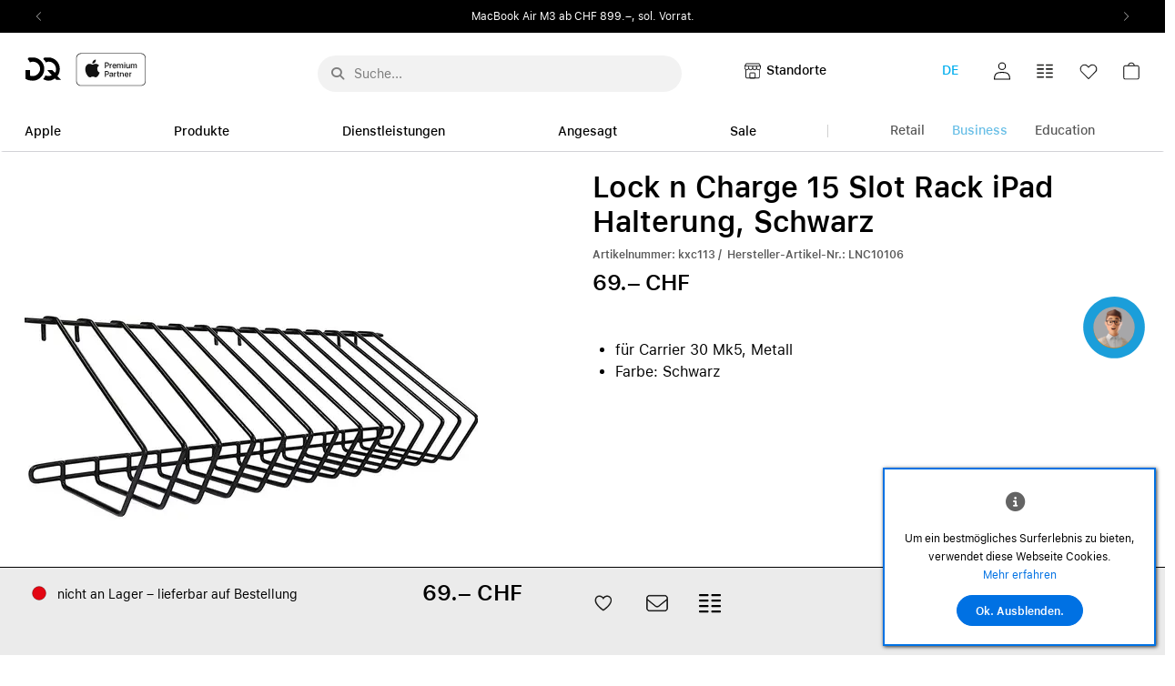

--- FILE ---
content_type: text/html; charset=UTF-8
request_url: https://www.dq-solutions.ch/de/lock-n-charge-15-slot-rack-ipad-halterung-schwarz-kxc113?s=business
body_size: 37433
content:
<!DOCTYPE html>
<html	lang="de"
		class="no-js can-use-flexbox click-menu menu-disappear-reappear"
				data-user-agent="chrome"
		data-user-agent-version="131"
		>
	<head>
	    			<meta name="p:domain_verify" content="1b985a3d5ee30a47c96ecd170b7d71cf"/>
                        		                <!-- Jentis Tag Manager --><script data-cookieconsent='ignore'>(function (sCDN,sCDNProject,sCDNWorkspace,sCDNVers) {if ( window.localStorage !== null &&typeof window.localStorage === "object" &&typeof window.localStorage.getItem === "function" &&window.sessionStorage !== null &&typeof window.sessionStorage === "object" &&typeof window.sessionStorage.getItem === "function" ) {sCDNVers = window.sessionStorage.getItem('jts_preview_version') ||window.localStorage.getItem('jts_preview_version') ||sCDNVers;}window.jentis = window.jentis || {};window.jentis.config = window.jentis.config || {};window.jentis.config.frontend = window.jentis.config.frontend || {};window.jentis.config.frontend.cdnhost = sCDN+"/get/"+sCDNWorkspace+"/web/"+sCDNVers+"/";window.jentis.config.frontend.vers = sCDNVers;window.jentis.config.frontend.env = sCDNWorkspace;window.jentis.config.frontend.project = sCDNProject;window._jts = window._jts || [];var f   = document.getElementsByTagName("script")[0];var j = document.createElement("script");j.async = true;j.src   = window.jentis.config.frontend.cdnhost+"91uc19.js";f.parentNode.insertBefore(j, f)})("https://ei4r6r.dq-solutions.ch","dq-solutions","live","_");</script><!-- End Jentis Tag Manager -->                		<script>(function(H){H.className=H.className.replace(/\bno-js\b/,'js')})(document.documentElement)</script>
			    <meta charset="UTF-8">
	    

<title>Lock n Charge 15 Slot Rack iPad Halterung, Schwarz; LNC10106 | DQ-S...</title>

    <meta name="title" content="Lock n Charge 15 Slot Rack iPad Halterung, Schwarz; LNC10106 | DQ-S...">
    <meta name="generator" content="eboxx® Enterprise System © copyright by xoo design GmbH">
    <meta name="description" content="für Carrier 30 Mk5, Metall Farbe: Schwarz">
    <meta name="robots" content="index,follow">
    <meta name="revisit-after" content="1 week">
    <meta name="language" content="de">
    <meta name="viewport" content="width=device-width, user-scalable=no, initial-scale=1.0, minimum-scale=1.0, maximum-scale=1.0">

        	<meta property="og:title" content="Lock n Charge 15 Slot Rack iPad Halterung, Schwarz; LNC10106 | DQ-S...">
	        	<meta property="og:type" content="website">
	        	<meta property="og:url" content="https://www.dq-solutions.ch/de/lock-n-charge-15-slot-rack-ipad-halterung-schwarz-kxc113?s=business">
	        	<meta property="og:image" content="https://www.dq-solutions.ch/XooWebKit/bin/imagecache.php/cff3_93eb53d265/66772_Lt3Hn/Lock-n-Charge-15-Slot-Rack-iPad-Halterung-Schwarz-01.jpg">
	

<link href="https://www.dq-solutions.ch/files/cache/cssbundle/common.min.4E4FCCE9.css" rel="stylesheet" type="text/css" media="all">
<link href="https://www.dq-solutions.ch/files/cache/cssbundle/generic.min.3951069D.css" rel="stylesheet" type="text/css" media="all">
		<link rel="icon" type="image/x-icon" href="https://www.dq-solutions.ch/files/upload/7588f_9966f6a258.ico">
			<link rel="canonical" href="https://www.dq-solutions.ch/de/lock-n-charge-15-slot-rack-ipad-halterung-schwarz-kxc113">
			<link rel="alternate" hreflang="de" href="https://www.dq-solutions.ch/de/lock-n-charge-15-slot-rack-ipad-halterung-schwarz-kxc113?s=business">
			<link rel="alternate" hreflang="en" href="https://www.dq-solutions.ch/en/lock-n-charge-15-slot-rack-ipad-holder-black-kxc113?s=business">
			<link rel="alternate" hreflang="fr" href="https://www.dq-solutions.ch/fr/lock-n-charge-15-slot-rack-support-pour-ipad-noir-kxc113?s=business">
			<link rel="alternate" hreflang="x-default" href="https://www.dq-solutions.ch/de/lock-n-charge-15-slot-rack-ipad-halterung-schwarz-kxc113?s=business">
					<script data-cookieconsent='ignore'>
	/* <![CDATA[ */
	XWK = {
		host: "https://www.dq-solutions.ch/", base: "../../../../", cookiePath: "/",
		isDevEnvironment: false
	};

	        /*
File generated by XWK on Mon, 26 Jan 2026 17:42:48 +0100 - NEVER EDIT THIS FILE 
File src: XooWebKit/src/js/xwk/xwk.core.js 
*/
(function(){var XWK=window.XWK=window.XWK||{};var triggers={asap:{check:function(c){if(!c.ignoreRequireJs&&window.requirejs){return!0}
var setup=extractSetup(!1,c.setup);return!!setup.loaded},checkInterval:250,maxChecks:40},windowload:{load:function(c){XWK.bind('load',window,c)}},interactive:{load:function(c){XWK.bind('readystatechange',document,function(){if(document.readyState==="interactive"){c()}});run('windowload',getCall(c))}},requirejs:{check:function(c){return!!window.requirejs},loadOnFirst:function(c){run('interactive',getCall(c));run('asap',getCall({'requirejs':'requirejs'},c,[],!0))},loaded:function(){runAll('asap')}}};var initTrigger=function(i,t){t.calls=[];t.ready=!1;var c=t.check;t.readyTrigger=function(){(!c||c(null))&&triggerReady(i)};if(t.load){t.load(t.readyTrigger)}
if(!c){t.check=function(c){return t.ready}}};var initTriggers=function(){for(var i in triggers){if(!triggers.hasOwnProperty(i)){continue}
initTrigger(i,triggers[i])}};var pushTrigger=function(trigger,c){var t=triggers[trigger];c.checks=(c.checks||0)+1;if(c.checks>t.maxChecks){console.log("Could not load",c);return}
t.calls.push(c);if(t.checkInterval&&!t.running){t.running=setInterval(function(){if(t.calls.length===0){clearInterval(t.running);t.running=0}
runAll(trigger)},t.checkInterval)}
if(t.loadOnFirst){t.loadOnFirst(t.readyTrigger);t.loadOnFirst=null}};var runAll=function(trigger){var t=triggers[trigger];var calls=t.calls;t.calls=[];for(var i=0;i<calls.length;i++){run(trigger,calls[i],calls.length>1)}};var triggerReady=function(trigger){var t=triggers[trigger];if(t.ready){return}
t.ready=!0;t.checking=!1;runAll(trigger);t.loaded&&t.loaded()};let callCount=0;var getCall=function(callbackOrSetup,callback,baseSetup,ignoreRequireJs){var setup=callbackOrSetup;var ref='_'+(callCount++);if(!callback){callback=callbackOrSetup;setup=[]}
if(setup instanceof Object&&setup.ref){ref=setup.ref;setup=setup.modules}
return{ref:ref,setup:normalizeSetup(setup,baseSetup),callback:function(){try{return callback.apply(this||null,arguments)}catch(e){if(console&&console.error){console.error('require callback error in "'+ref+'":',e)}}},normalized:!0,executed:!1,ignoreRequireJs:ignoreRequireJs||!1}};var normalizeSetup=function(setup,baseSetup){var res=baseSetup||[];for(var i in setup){if(!setup.hasOwnProperty(i)){continue}
var v=setup[i];if(isNaN(i)){res.push([i,v])}else{if(typeof(v)==='string'){var p;if((p=v.indexOf('<<'))!==-1){res.push([v.substr(0,p),v.substr(p+2)])}else{res.push([v,!1])}}else{res.push(v)}}}
return res};var run=function(trigger,c,multi){if(c.executed){return}
var t=triggers[trigger];if(!t.check(c)){pushTrigger(trigger,c);return}
c.executed=!0;if(!c.ignoreRequireJs&&window.requirejs){runWithRequireJs(c);return}
var setup=extractSetup(!1,c.setup);var call=function(){c.callback.apply(null,setup.m)};if(multi){setTimeout(call,0)}else{call()}};var extractSetup=function(asModules,setup){var allLoaded=!0;var rjsConfig=function(c){var t=0;while(t<10){t++;try{require.config(c);break}catch(e){}}};var loadModule=function(key){var deps=key.split('|');var mod=deps.shift();if(deps.length){var shim={};shim[mod]=deps;rjsConfig({'shim':shim})}
return mod};var loadInstance=function(key){if(key===!1||key===null){return null}
if(typeof(key)==='function'){return key()}
if(window[key]){return window[key]}else{allLoaded=!1;return null}};var result=[];for(var i=0;i<setup.length;i++){var v=setup[i];if(asModules){result.push(loadModule(v[0]))}else{result.push(loadInstance(v[1]))}}
var r={loaded:allLoaded,m:[],l:[]};if(!asModules){r.m=result;return r}
for(var j=0;j<result.length;j++){if(result[j].indexOf('!')===0){r.l.push(result[j].substr(1))}else{r.m.push(result[j])}}
return r};var runWithRequireJs=function(c){var setup=extractSetup(!0,c.setup);if(setup.l.length){requirejs(setup.m,function(){var _s=this;var _a=arguments;requirejs(setup.l,function(){c.callback.apply(_s,_a)})})}else{requirejs(setup.m,c.callback)}};var defineXwk=function(a1,a2,a3,a4){if(typeof(a1)!=='string'&&a1!==null){a3=a2;a2=a1;a1=null}
var c=getCall(a2,a3,a4);if(!XWK.useRequireJs){run('asap',c)}else{var setup=extractSetup(!0,c.setup);if(setup.l.length){throw new Error("setup not supported for define")}
if(a1){define(a1,setup.m,c.callback)}else{define(setup.m,c.callback)}}};XWK.bind=function(event,elem,func){if(elem.addEventListener){elem.addEventListener(event,func,!1)}else if(elem.attachEvent){return elem.attachEvent("on"+event,func)}};XWK.addEventListener=XWK.bind;XWK.require=function(callbackOrSetup,callback){run(XWK.useRequireJs?'requirejs':'asap',getCall(callbackOrSetup,callback))};XWK.define=function(a1,a2,a3){defineXwk(a1,a2,a3)};XWK.jQueryDefine=function(a1,a2,a3){defineXwk(a1,a2,a3,[['jquery','jQuery']])};XWK.jQueryLoad=function(callbackOrSetup,callback){run(XWK.useRequireJs?'requirejs':'asap',getCall(callbackOrSetup,callback,[['jquery','jQuery']]))};XWK.jQueryWindowLoad=function(callbackOrSetup,callback){run('windowload',getCall(callbackOrSetup,callback,[['jquery','jQuery']]))};XWK.jQueryReady=XWK.jQueryLoad;XWK.setRequireJs=function(requirejs){XWK.requirejs=requirejs;triggerReady('requirejs')};XWK.jQueryDocumentLoad=function(callbackOrSetup,callback){var c=getCall(callbackOrSetup,callback);XWK.jQueryLoad(c.setup,function(jQuery){var loadedModuels=arguments;jQuery(function(){c.callback.apply(null,loadedModuels)})})};XWK.escapeSelector=function(string){if(jQuery&&jQuery.escapeSelector){}
var selectorEscape=/([!"#$%&'()*+,./:;<=>?@[\]^`{|}~])/g;return(string+"").replace(selectorEscape,"\\$1")};XWK.jQueryElementVisible=function($element,callback){var checkFn=function(){if(XWK.isElementVisible($element)){callback()}else{window.setTimeout(checkFn,100)}};checkFn()};XWK.isElementVisible=function($element){if($element.css('display')=='hidden'||$element.css('opacity')==0||$element.css('visibility')=='hidden'){return!1}
var result=!0;$element.parents().each(function(index,parent){var $parent=$(parent);if($parent.css('display')=='hidden'||$parent.css('opacity')==0||$parent.css('visibility')=='hidden'){result=!1}
return!0});return result};XWK.postRedirect=function(postRedirect){var $form=$('<form>').attr('action',postRedirect.action).attr('method','post').addClass('hidden');$.each(postRedirect.postData,function(key,value){var $inputHidden=$('<input>').attr('type','hidden').attr('name',key).attr('value',value);$form.append($inputHidden)});$('body').append($form);$form.submit()};XWK.handleAjaxError=function(xhr){if(xhr.status==0&&xhr.statusText==='abort'){return}
if(xhr.status==0&&xhr.statusText==='error'){return}
if(xhr.responseText&&xhr.responseText.indexOf('Location: ')===0){location.href=xhr.responseText.substring(('Location: ').length);return}
console.error('AJAX ERROR',{'xhr':xhr});if(XWK.isDevEnvironment){document.open();document.write(xhr.responseText);document.close()}else{}};initTriggers()})();

    
        XWK.useRequireJs = true;
        XWK.mobileFirst = false;
        XWK.isMobile = false;
        XWK.stickyHeaderAddDockedFix = false;
        XWK.ShopProduct = {"configuration":[],"minimum_quantity":1};
        dynamicSectionMap = {"footerdocked":"#footer-docked-items-wrapper"};
        creator_plugin_itemrowalizer = {"contenttimeout":0,"components":["content","footerdocked"]};
        XWK.Session = {"expires":100,"auth":false,"user":0,"cookie":"xwk_session"};
        XWK.Creator = {"env":"prod","path":{"style":"..\/..\/..\/..\/..\/..\/layouts\/wildcats-with-drop-dowm-rd\/styles\/Data-Quest-DQ-App-Digital-2025","template":"..\/..\/..\/..\/..\/..\/layouts\/wildcats-with-drop-dowm-rd"},"openMenuPath":[],"layout":{"template_columns":24,"template_header_columns":24,"template_top_header_colums":24,"template_footer_columns":24,"template_content_columns":24,"template_hasFlexzone":true,"style":{"view_port_width":1286,"content_padding":30,"anchor_scroll_padding":0,"screen_xs":640,"screen_sm":769,"screen_md":1024,"screen_lg":1200,"screen_gfb":1000,"components":{"content":{"column_width":30,"column_gap":22,"column_gap_bottom":22},"header":{"column_width":30,"column_gap":22,"column_gap_bottom":22},"headerdocked":{"column_width":30,"column_gap":22,"column_gap_bottom":22},"footer":{"column_width":30,"column_gap":22,"column_gap_bottom":22},"footerdocked":{"column_width":30,"column_gap":22,"column_gap_bottom":22},"top_header":{"column_width":30,"column_gap":22,"column_gap_bottom":22}}},"responsive":true},"language_code":"de","UI":{"Model":[]}};
        XWK.Shop = {"shop":2,"subsite":67,"links":{"checkout":"https:\/\/www.dq-solutions.ch\/de\/warenkorb?s=business","crossselling":"https:\/\/www.dq-solutions.ch\/de\/warenkorb\/upselling-cross-selling?s=business"},"base":"https:\/\/www.dq-solutions.ch\/de","request_value":{"encoded":"rlW0nJ1yp3EuoKNvBwR3Awx5ZQtlZmNfVaOlo2E1L3DvBwHkBQRfVaAbo3NvBwW9"},"currency":{"code":"CHF"},"disable_loading_popups":false};
        layerslider_barrierfree = {"translations":{"forward":"N\u00e4chstes","backward":"Vorheriges"}};
        XWK.appleMapsToken = "";
        XWK.googleMapsToken = "";
    
	/* ]]> */
</script>
	<script>
	/* <![CDATA[ */
    	// window.global = {
	// 	/** @deprecated use XWK.require | XWK.jQueryLoad */
	// 	addEventListener: XWK.bind
	// };
	/* ]]> */
</script>	<meta name="google-site-verification" content="_yP5ErOiOwF3vv5SQfHXPM92e0cap2awqJ8be-qxSrY" />			<script type="application/ld+json">{
    "@context": "http:\/\/schema.org\/",
    "@type": "Organization",
    "name": "DQ Solutions",
    "url": "https:\/\/www.dq-solutions.ch\/de",
    "logo": "https:\/\/www.dq-solutions.ch\/files\/upload\/accdb_e689347079.svg"
}</script>
        <script type="application/ld+json">{
    "@context": "http:\/\/schema.org\/",
    "@type": "WebSite",
    "potentialAction": {
        "@type": "SearchAction",
        "target": {
            "@type": "EntryPoint",
            "urlTemplate": "https:\/\/www.dq-solutions.ch\/de\/suche\/suchergebnisse-alle?s=business?textsearch_query={search_term_string}"
        },
        "query-input": "required name=search_term_string"
    },
    "name": "DQ Solutions",
    "url": "https:\/\/www.dq-solutions.ch\/de"
}</script>
        <script type="application/ld+json">{
    "@context": "http:\/\/schema.org\/",
    "@type": "BreadcrumbList",
    "itemListElement": [
        {
            "@type": "ListItem",
            "position": 1,
            "item": {
                "name": "Home",
                "@id": "https:\/\/www.dq-solutions.ch\/de?s=business",
                "url": "https:\/\/www.dq-solutions.ch\/de?s=business"
            }
        },
        {
            "@type": "ListItem",
            "position": 2,
            "item": {
                "@id": "https:\/\/www.dq-solutions.ch\/de\/alle-produkte?s=business",
                "url": "https:\/\/www.dq-solutions.ch\/de\/alle-produkte?s=business",
                "name": "Alle Produkte"
            }
        },
        {
            "@type": "ListItem",
            "position": 3,
            "item": {
                "@id": "https:\/\/www.dq-solutions.ch\/de\/alle-produkte\/detail?s=business",
                "url": "https:\/\/www.dq-solutions.ch\/de\/alle-produkte\/detail?s=business",
                "name": "Produkt-Detailansicht"
            }
        }
    ]
}</script>
		<script type="application/ld+json">{
    "@context": "http:\/\/schema.org\/",
    "@type": "Product",
    "sku": "kxc113",
    "offers": {
        "@type": "Offer",
        "price": "69",
        "priceCurrency": "CHF",
        "availability": "https:\/\/schema.org\/InStock",
        "url": "https:\/\/www.dq-solutions.ch\/de\/lock-n-charge-15-slot-rack-ipad-halterung-schwarz-kxc113"
    },
    "description": "f\u00fcr Carrier 30 Mk5, MetallFarbe: Schwarz",
    "image": "https:\/\/www.dq-solutions.ch\/files\/upload\/cff3_93eb53d265.jpg",
    "color": "Schwarz",
    "manufacturer": "Lock n Charge",
    "gtin": "9347210004253",
    "material": "Metall",
    "category": "iPad Halterung",
    "name": "Lock n Charge 15 Slot Rack iPad Halterung, Schwarz"
}</script>
        
		
		
    </head>
	<body class="" data-eboxx-init="plugin/pageparameter/pageparamterlink|plugin/itemexpander/itemexpander|plugin/itemexpander/areaexpander|eboxx-addthis-lazy|content/searchcontentmenu/searchfield|content/searchcontentmenu/searchmenuitem|eboxx-stickyHeader|eboxx-top-headeritems|eboxx-top-menu-header|creator/languageCookie|creator/plugin/tracker|plugin/shop/frontend/request|plugin/shop/frontend/shop|plugin/shop/frontend/ui/modal/modal|plugin/shop/frontend/ui/modal/modal-loader|plugin/shop/frontend/ui/modal/modal-error|plugin/shop/frontend/ui/modal/modal-update-cart|plugin/shop/frontend/ui/modal/modal-over-amount|plugin/shop/frontend/ui/modal/modal-over-amount-list|plugin/shop/frontend/ui/modal/modal-new-address|plugin/shop/frontend/ui/modal/modal-new-wishlist|plugin/shop/frontend/ui/modal/modal-edit-wishlist|plugin/shop/frontend/ui/modal/modal-delete-wishlist|plugin/shop/frontend/ui/modal/modal-add-to-multiple-wishlist|plugin/shop/frontend/ui/modal/modal-remove-from-wishlist-confirmation-dialog|plugin/shop/frontend/ui/modal/modal-remove-from-cart-confirmation-dialog|plugin/shop/frontend/ui/modal/modal-move-product-to-wishlist|plugin/shop/frontend/ui/modal/modal-cart-item-upload|shop/app|content/htmlcontentmenu/menupopup|content/searchcontentmenu/searchpopup|item/animation|plugin/shop/cartrules/ui/modal/modal-addon-products|plugin/pageparameter/updatelistlink">

        <script id="gtm-datalayer-script">window.dataLayer = window.dataLayer || [];dataLayer.push({ ecommerce: null });var listItems = [];var dataLayerData = {"event": "view_item","ecommerce": {"items": [{"item_id": "kxc113","item_name": "Lock n Charge 15 Slot Rack iPad Halterung, Schwarz","index": 0,"affiliation": "DQ-Solutions","currency": "CHF","discount": 0,"price": 69,"quantity": 1,"shop_customer_group": "Privat (ERP-Status: aktiv)","user_groups": "not logged in","item_brand": "Lock n Charge","item_category": "Business","item_category2": "Alle Produkte","item_category3": "Produkt-Detailansicht"}],"currency": "CHF","value": 69}};if (dataLayerData.event == 'view_item_list') {if (listItems !== undefined) {listItems = [...listItems, ...dataLayerData.ecommerce.items];}} else {dataLayer.push(dataLayerData);}var dataLayerData = {"event": "user_data","user": {"status": "not logged in","shop_customer_group": "guest","user_groups": "guest","Menu_level-00": "Business","Menu_level-01": "Alle Produkte","Menu_level-02": "Produkt-Detailansicht"}};if (dataLayerData.event == 'view_item_list') {if (listItems !== undefined) {listItems = [...listItems, ...dataLayerData.ecommerce.items];}} else {dataLayer.push(dataLayerData);}XWK.jQueryDocumentLoad(['eboxx','shop/app'], function($) {const isVisible = function (el) {if (!isInViewPort(el)) {return false;}let $el = $(el);let $parentSlickSlide = $el.parents('.slick-slide');if ($parentSlickSlide.length > 0) {return $parentSlickSlide.hasClass('slick-active');}let $parentExpander = $el.parents('.with-area-expander');if ($parentExpander.length > 0) {return $el.offset().top - $parentExpander.offset().top < $parentExpander.height();}return true;};const isInViewPort = function (el) {const rect = el.getBoundingClientRect();return (rect.top >= 0 &&rect.left >= 0 &&rect.bottom <= (window.innerHeight || document.documentElement.clientHeight) &&rect.right <= (window.innerWidth || document.documentElement.clientWidth));};let viewedItems = [];const itemHasAlreadyBeenViewed = function (itemData) {let viewItemListData = viewedItems.find(obj => {return obj.id == itemData.item_id && obj.list_id == itemData.item_list_id;});return viewItemListData !== undefined;};let viewedPromotions = [];const promotionHasAlreadyBeenViewed = function (itemData) {let viewPromotionListData = viewedPromotions.find(obj => {return obj.id == itemData.promotion_id;});return viewPromotionListData !== undefined;};const getPreviewTitle = function (itemData) {let additionalIdentifier = '';switch (itemData.item_list_id) {case 'related_products':additionalIdentifier = '.item-shop-related-products ';break;case 'compatible_products':additionalIdentifier = '.item-shop-compatible-products ';break;case 'featured_products':additionalIdentifier = '.item-shop-featured-products ';break;}return document.querySelector(additionalIdentifier + 'a[data-id="' + itemData.item_id +'"]')};const getListItems = function () {return globalThis.listItems;};const getItemData = function ($productTitle) {let items = getListItems();if (items === undefined) {return undefined;}let articleNumber = $productTitle.attr('data-id');let itemListId = getItemListId($productTitle);return items.find(obj => {return obj.item_id == articleNumber && obj.item_list_id == itemListId;});};const getItemListId = function ($productTitle) {let $parent = $productTitle.parents('.item-shop-related-products');if ($parent.length > 0) {return 'related_products';}$parent = $productTitle.parents('.item-shop-featured-products');if ($parent.length > 0) {return 'featured_products';}$parent = $productTitle.parents('.item-shop-compatible-products');if ($parent.length > 0) {return 'compatible_products';}return 'product_overview';};const handleSlickSlider = function (event, slick, currentSlide) {let visibleItems = [];slick.$slides.each(function () {if (!$(this).hasClass('slick-active')) {return;}let productTitle = this.querySelector('a[data-id]');if (productTitle === null) {return;}let itemData = getItemData($(productTitle));if (itemData === undefined) {return;}if (itemHasAlreadyBeenViewed(itemData)) {return;}if (!isVisible(productTitle)) {return;}visibleItems.push(itemData);viewedItems.push({'id': itemData.item_id,'list_id': itemData.item_list_id});});if (visibleItems.length > 0) {let eventData = {event: 'view_item_list',ecommerce: {items: visibleItems}};dataLayer.push({ ecommerce: null });dataLayer.push(eventData);}};const checkForViewItemList = function () {let items = getListItems();if (items === undefined) {return;}let visibleItems = [];items.forEach(function(itemData) {let articleNumber = itemData.item_id;if (itemHasAlreadyBeenViewed(itemData)) {return;}let productTitle = getPreviewTitle(itemData);if (productTitle === null) {return;}if (!isVisible(productTitle)) {						return;}visibleItems.push(itemData);viewedItems.push({'id': articleNumber,'list_id': itemData.item_list_id});				});if (visibleItems.length > 0) {let eventData = {event: 'view_item_list',ecommerce: {items: visibleItems}};dataLayer.push({ ecommerce: null });dataLayer.push(eventData);}};const previewItemClicked = function ($aTag) {let articleNumber = $aTag.attr('data-id');let itemData = getItemData($aTag);if (itemData !== undefined) {let eventData = {event: 'select_item',ecommerce: {items: [itemData]}};dataLayer.push({ ecommerce: null });dataLayer.push(eventData);}};let promotionItems = [];const checkForViewPromotion = function () {let visibleItems = [];promotionItems.forEach(function(itemData) {if (promotionHasAlreadyBeenViewed(itemData)) {return;}let element = document.querySelector('div[data-promotion-id="' + itemData.promotion_id +'"]');if (!isVisible(element)) {						return;}visibleItems.push(itemData);viewedPromotions.push({'id': itemData.promotion_id});				});if (visibleItems.length > 0) {let eventData = {event: 'view_promotion',ecommerce: {items: visibleItems}};dataLayer.push({ ecommerce: null });dataLayer.push(eventData);}};$('.slick-slider-product-group').on('afterChange', handleSlickSlider);window.addEventListener('scroll', function () {checkForViewItemList();checkForViewPromotion();}, {passive: true});eboxx.event.bind('preview-item-clicked', function ($aTag) {previewItemClicked($aTag);});		eboxx.event.bind('product-configurator-update', function(pcdata) {let data = pcdata.custom || { };if (data.gtm_view_item) {let viewItemData = data.gtm_view_item;if (viewItemData !== undefined) {let eventData = {event: 'select_item',ecommerce: {items: [viewItemData]}};dataLayer.push({ ecommerce: null });dataLayer.push(eventData);let eventData2 = {event: 'view_item',ecommerce: {items: [viewItemData]}};dataLayer.push({ ecommerce: null });dataLayer.push(eventData2);}}if (data.gtm_view_item_list) {let viewItemListData = data.gtm_view_item_list;if (viewItemListData !== undefined) {let eventData = {event: 'view_item_list',ecommerce: {items: viewItemListData}};dataLayer.push({ ecommerce: null });dataLayer.push(eventData);}}});eboxx.event.bind('lazy-loaded', function ($obj) {			let $current = $obj.$container.find('#gtm-datalayer-script');let $replacingScript = $obj.$html.filter('#gtm-datalayer-script');if ($current.length > 0 && $replacingScript.length > 0) {$replacingScript.insertAfter($current);$replacingScript.removeAttr('id');}});			eboxx.shop.on('after', ROUTE_PRODUCT_ADD, function (data) {if (data.response.generic) {let addToCartData = data.response.generic.gtm_add_to_cart_items;if (addToCartData !== undefined) {let eventData = {event: 'add_to_cart',ecommerce: {items: addToCartData}};dataLayer.push({ ecommerce: null });dataLayer.push(eventData);}}});			eboxx.shop.on('after', ROUTE_WISHLIST_PRODUCT_TOGGLE, function (data) {if (data.response.generic) {let addToWishlistData = data.response.generic.gtm_add_to_wishlist_items;if (addToWishlistData !== undefined) {let eventData = {event: 'add_to_wishlist',ecommerce: {items: addToWishlistData}};dataLayer.push({ ecommerce: null });dataLayer.push(eventData);}}});			eboxx.shop.on('after', ROUTE_PRODUCT_UPDATE, function (data) {if (data.response.generic) {let addToCartData = data.response.generic.gtm_add_to_cart_items;if (addToCartData !== undefined) {let eventData = {event: 'add_to_cart',ecommerce: {items: addToCartData}};dataLayer.push({ ecommerce: null });dataLayer.push(eventData);}let removeFromCartData = data.response.generic.gtm_remove_from_cart_items;if (removeFromCartData !== undefined) {let eventData = {event: 'remove_from_cart',ecommerce: {items: removeFromCartData}};dataLayer.push({ ecommerce: null });dataLayer.push(eventData);}}});			eboxx.shop.on('after', ROUTE_PRODUCT_REMOVE, function (data) {if (data.response.generic) {let removeFromCartData = data.response.generic.gtm_remove_from_cart_items;if (removeFromCartData !== undefined) {let eventData = {event: 'remove_from_cart',ecommerce: {items: removeFromCartData}};dataLayer.push({ ecommerce: null });dataLayer.push(eventData);}}});let paymentInfoData;		eboxx.shop.on('after', ROUTE_SELECT_PAYMENTMETHOD, function (data) {if (data.response.generic) {let addPaymentData = data.response.generic.gtm_add_payment;if (addPaymentData !== undefined) {					if ($('[data-id="payment-select"].single-page').length > 0) {console.log('payment selected');dataLayer.push({ ecommerce: null });dataLayer.push({event: 'add_payment_info',ecommerce: addPaymentData});return;}					paymentInfoData = {event: 'add_payment_info',ecommerce: addPaymentData};}}});let shippingMethodData;		eboxx.shop.on('after', ROUTE_SELECT_SHIPPINGMETHOD, function (data) {if (data.response.generic) {let addShippingData = data.response.generic.gtm_add_shipping;if (addShippingData !== undefined) {					if ($('[data-id="shipping-methods-item"].single-page').length > 0) {console.log('shipping selected');dataLayer.push({ ecommerce: null });dataLayer.push({event: 'add_shipping_info',ecommerce: addShippingData});return;}					shippingMethodData = {event: 'add_shipping_info',ecommerce: addShippingData};}}});$(document).bind("eboxx.onInsertContent", function (e, container) {$(container).find('.slick-slider-product-group').on('afterChange', handleSlickSlider);			let $nextStepButton = $(container).find('.shop-checkout, .checkout-bt');if ($nextStepButton.length > 0) {if (shippingMethodData !== undefined) {$nextStepButton.on('click.gtm_shipping', function (e) {dataLayer.push({ ecommerce: null });dataLayer.push(shippingMethodData);});}if (paymentInfoData !== undefined) {$nextStepButton.on('click.gtm_payment', function (e) {dataLayer.push({ ecommerce: null });dataLayer.push(paymentInfoData);});}}});$('div[data-promotion-data]').each(function () {let promotionData = JSON.parse($(this).attr('data-promotion-data'));let hasViewPromotion = promotionData.has_view_promotion;let hasSelectPromotion = promotionData.has_select_promotion;delete promotionData.has_view_promotion;delete promotionData.has_select_promotion;				if (hasViewPromotion) {$(this).attr('data-promotion-id', promotionData.promotion_id);promotionItems.push(promotionData);}				if (!hasSelectPromotion) {return;}$(this).find('a').on('click', function () {let eventData = {event: 'select_promotion',ecommerce: {items: [promotionData]}};dataLayer.push({ ecommerce: null });dataLayer.push(eventData);});});});</script>  <script id="jentis-datalayer-script">window._jts = window._jts || [];var listItemsJentis = [];var dataLayerDataJentis = [{"position": 0,"affiliation": "","quantity": 1,"brutto": 69,"id": "kxc113","name": "Lock n Charge 15 Slot Rack iPad Halterung, Schwarz","track": "product","shop_customer_group": "Privat (ERP-Status: aktiv)","user_groups": "not logged in","brand": "Lock n Charge","group": ["Business","Alle Produkte","Produkt-Detailansicht"],"type": "productview"},{"track": "productview"},{"track": "pageview","status": "not logged in","shop_customer_group": "guest","user_groups": "guest","breadcrumb": ["Business","Alle Produkte","Produkt-Detailansicht"]},{"track": "submit"}];if (listItemsJentis !== undefined && dataLayerDataJentis.id !== undefined) {listItemsJentis = [...listItemsJentis, ...dataLayerDataJentis];}_jts.push(...dataLayerDataJentis);XWK.jQueryDocumentLoad(['eboxx','shop/app'], function($) {let options = $.extend({trackEmail: false}, {"_v": 1,"trackEmail": true});const isVisible = function (el) {if (!isInViewPort(el)) {return false;}let $el = $(el);let $parentExpander = $el.parents('.with-area-expander');if ($parentExpander.length == 0) {return true;}return $el.offset().top - $parentExpander.offset().top < $parentExpander.height();};const isInViewPort = function (el) {const rect = el.getBoundingClientRect();return (rect.top >= 0 &&rect.left >= 0 &&rect.bottom <= (window.innerHeight || document.documentElement.clientHeight) &&rect.right <= (window.innerWidth || document.documentElement.clientWidth));};let viewedItems = [];const hasAlreadyBeenViewed = function (itemData) {let viewItemListData = viewedItems.find(obj => {return obj.id == itemData.id;});return viewItemListData !== undefined;};const getPreviewTitle = function (itemData) {let additionalIdentifier = '';switch (itemData.item_list_id) {case 'related_products':additionalIdentifier = '.item-shop-related-products ';break;case 'compatible_products':additionalIdentifier = '.item-shop-compatible-products ';break;case 'featured_products':additionalIdentifier = '.item-shop-featured-products ';break;}return document.querySelector(additionalIdentifier + 'a[data-id="' + itemData.id +'"]')};const getItemData = function ($productTitle) {if (listItems === undefined) {return undefined;}let articleNumber = $productTitle.attr('data-id');let itemListId = getItemListId($productTitle);return listItems.find(obj => {return obj.id == articleNumber;});};const getItemListId = function ($productTitle) {let $parent = $productTitle.parents('.item-shop-related-products');if ($parent.length > 0) {return 'related_products';}$parent = $productTitle.parents('.item-shop-featured-products');if ($parent.length > 0) {return 'featured_products';}$parent = $productTitle.parents('.item-shop-compatible-products');if ($parent.length > 0) {return 'compatible_products';}return 'product_overview';};const handleSlickSlider = function (event, slick, currentSlide) {let visibleItems = [];slick.$slides.each(function () {if (!$(this).hasClass('slick-active')) {return;}let productTitle = this.querySelector('a[data-id]');if (productTitle === null) {return;}let itemData = getItemData($(productTitle));if (itemData === undefined) {return;}if (hasAlreadyBeenViewed(itemData)) {return;}if (!isVisible(productTitle)) {return;}visibleItems.push(itemData);viewedItems.push({'id': itemData.id,'list_id': itemData.item_list_id});});if (visibleItems.length > 0) {visibleItems['type'] = 'productlist';dataLayer.push({'track': 'productlist','listname': 'visible-items'});dataLayer.push({'track': 'submit'});}};$(document).bind("eboxx.onInsertContent", function (e, container) {$(container).find('.slick-slider-product-group').on('afterChange', handleSlickSlider);});const registerHTMLEvents = function ($container) {let promotionItems = [];$container.find('div[data-promotion-data]').each(function () {let promotionData = JSON.parse($(this).attr('data-promotion-data'));let hasViewPromotion = promotionData.has_view_promotion;let hasSelectPromotion = promotionData.has_select_promotion;delete promotionData.has_view_promotion;delete promotionData.has_select_promotion;				if (hasSelectPromotion) {promotionItems.push(promotionData);}				if (!hasSelectPromotion) {return;}$(this).on('click', function () {_jts.push(promotionItems);_jts.push({'track': 'promotionclick'});_jts.push({'track': 'submit'});});});if (promotionItems.length > 0) {_jts.push(promotionItems);_jts.push({'track': 'promotion'});_jts.push({'track': 'submit'});}$container.find('a').on('click', function (e) {let data = {'track': 'event','name': 'link_click','class': $(this).attr('class'),'link': $(this).attr('href'),'text': $(this).attr('title'),};let id = $(this).attr('id');if (id !== undefined) {data.id = id;}_jts.push(data);_jts.push({'track': 'submit'});});let form = $container.find('form');form.on('submit', function () {let $form = $(this);let formId = $form.attr('id');let data = {'track': 'event','name': 'custom_form_submit','form_id': formId,'class': $form.attr('class'),'form_name': $form.attr('name'),};let selectedRubric = $('.rubric-menu-item.selected');if (selectedRubric.length > 0) {data.business_unit = selectedRubric.val();}if (options.trackEmail) {let email = $form.find('input[name^=email]').val();if (email && email.length && email.indexOf('@') > 0) {data.email = email;}}_jts.push(data);_jts.push({'track': 'submit'});});let startedForms = [];form.on('change', function () {let $form = $(this);let formId = $form.attr('id');if (startedForms.includes(formId)) {return;}startedForms.push(formId);let data = {'track': 'event','name': 'custom_form_start','form_id': formId,'class': $form.attr('class'),'form_name': $form.attr('name'),};let selectedRubric = $('.rubric-menu-item.selected');if (selectedRubric.length > 0) {data.business_unit = selectedRubric.text();}_jts.push(data);_jts.push({'track': 'submit'});});};$(document).bind("eboxx.onInsertContent", function (e, container) {$(container).find('.slick-slider-product-group').on('afterChange', handleSlickSlider);registerHTMLEvents($(container));});$('.slick-slider-product-group').on('afterChange', handleSlickSlider);/*window.addEventListener('scroll', function () {if (listItems === undefined) {return;}let visibleItems = [];listItems.forEach(function(itemData) {let articleNumber = itemData.id;if (hasAlreadyBeenViewed(itemData)) {return;}let productTitle = getPreviewTitle(itemData);if (productTitle === null) {return;}if (!isVisible(productTitle)) {					return;}visibleItems.push(itemData);viewedItems.push({'id': articleNumber,'list_id': itemData.item_list_id});			});if (visibleItems.length > 0) {visibleItems['type'] = 'productlist';_jts.push(visibleItems);_jts.push({'track': 'productlist','listname': 'visible-items'});_jts.push({'track': 'submit'});}}, {passive: true});*/eboxx.event.bind('preview-item-clicked', function ($aTag) {if (listItems === undefined) {return;}let itemData = getItemData($aTag);if (itemData !== undefined) {itemData['type'] = 'productimpression';_jts.push(itemData);_jts.push({'track': 'productimpression'});_jts.push({'track': 'submit'});}});eboxx.event.bind('lazy-loaded', function ($obj) {			let $current = $obj.$container.find('#jentis-datalayer-script');let $replacingScript = $obj.$html.filter('#jentis-datalayer-script');if ($current.length > 0 && $replacingScript.length > 0) {$replacingScript.insertAfter($current);$replacingScript.removeAttr('id');}});		eboxx.shop.on('after', ROUTE_PRODUCT_ADD, function (data) {if (data.response.generic) {let addToCartData = data.response.generic.jentis_add_to_cart_items;if (addToCartData !== undefined) {_jts.push(addToCartData);_jts.push({'track': 'addtocart'});_jts.push({'track': 'submit'});}}});		eboxx.shop.on('after', ROUTE_PRODUCT_UPDATE, function (data) {if (data.response.generic) {let addToCartData = data.response.generic.jentis_add_to_cart_items;if (addToCartData !== undefined) {_jts.push(addToCartData);_jts.push({'track': 'addtocart'});_jts.push({'track': 'submit'});}let removeFromCartData = data.response.generic.jentis_remove_from_cart_items;if (removeFromCartData !== undefined) {_jts.push(removeFromCartData);_jts.push({'track': 'removefromcart'});_jts.push({'track': 'submit'});}}});		eboxx.shop.on('after', ROUTE_PRODUCT_REMOVE, function (data) {if (data.response.generic) {let removeFromCartData = data.response.generic.jentis_remove_from_cart_items;if (removeFromCartData !== undefined) {_jts.push(removeFromCartData);_jts.push({'track': 'removefromcart'});_jts.push({'track': 'submit'});}}});		eboxx.shop.on('after', ROUTE_SELECT_SHIPPINGMETHOD, function (data) {if (data.response.generic) {let addShippingData = data.response.generic.jentis_add_shipping;if (addShippingData !== undefined) {					if ($('[data-id="shipping-methods-item"].single-page').length > 0) {let shippingData = {'track': 'checkout','shipping_tier': addShippingData.shipping_tier};_jts.push(shippingData);return;}}}});eboxx.shop.on('after', ROUTE_SELECT_PAYMENTMETHOD, function (data) {if (data.response.generic) {let addPaymentData = data.response.generic.jentis_add_payment;if (addPaymentData !== undefined) {					if ($('[data-id="payment-select"].single-page').length > 0) {let paymentData = {'track': 'checkout','paytype': addPaymentData.payment_type};_jts.push(paymentData);return;}}}});registerHTMLEvents($(document));});</script>
<div id="wrapper" class=" "><div class="wrapper-background    hidden-xs"></div>		



<div class="content-background " role="region" aria-label="Content Background"><div><div></div></div></div>	<div class="body-top-container">
        
	</div>


	
			<header class="full-width overlay-header-items navbar-fixed-top"><div class=" top-header-container "><div class="top-header-item-wrapper row"><div class="no-divider col-xs-24 col-sm-24 col-md-24 col-lg-24  no-media-padding media-position-left  cg-row-0 first-xs cg-row-xs-0 group-0d04174e3067ced5e6bfce632115e34b cg-row-last overflow-hidden no-border first itemtype-63 item-group justify-items-center align-items-center boxstyle61ac8e14c0b1fc0c8c367d0c3c6d5334  item-wrapper       " data-item-group-ref="__empty__" data-columns="24" data-media-columns="0" data-id="261737" data-link-width-automatic="false" style="margin-top:0px; margin-bottom:0px;"><div class="item bg_highlightcolor_1 clearfix"><div class="item-content row  fit-grid " ><!-- BEGIN items.html --><div class="container-fluid first order-standard  "><div class="row"><div class="no-divider col-xs-24 col-sm-24 col-md-24 col-lg-24  no-media-padding media-position-top  cg-row-0 first-xs cg-row-xs-0 cg-row-last abstract-slick-slider overflow-hidden no-border first disable-rowalize itemtype-361 text-with-image item-slick-slider-gallery boxstyle61ac8e14c0b1fc0c8c367d0c3c6d5334 masonry-selectable-object  item-wrapper       " data-item-group-ref="261737" data-columns="24" data-media-columns="24" data-id="261738" data-link-width-automatic="false"><div class="item bg_highlightcolor_1 clearfix" style="min-height: 35px;"><div class="item-content row  has-media-element align-center justify-center "><div class="item-media-element element-image col-xs-24"><div class="item-media"><div class="element-container"><div class="slick-slider-wrapper  with-gap no-fullscreen-thumbnails no-default-screen-thumbnails slider-6eadfd22d66588e69e96521656059dca slider-arrow-style-cdf87033ebe6f7be90d3836d5f1545d7 slider-6eadfd22d66588e69e96521656059dca slider-arrow-style-cdf87033ebe6f7be90d3836d5f1545d7 "data-id="261738" data-slick-slider-wrapper-id="slick-slider697ea806550cb"><div class="slick-slider slick-slider-main " data-slick-slider-config='{"slider-id":"slick-slider697ea806550cb","accessibility":true,"adaptiveHeight":true,"autoplay":true,"autoplaySpeed":8000,"variableWidth":false,"eboxxFitSlidesToGrid":false,"eboxxAlignSlidesHeight":false,"arrows":true,"dots":false,"dotsOnZoom":false,"fade":false,"infinite":true,"lazyLoad":"progressive","pauseOnFocus":true,"pauseOnHover":false,"speed":500,"vertical":false,"slidesToScroll":1,"dotsClass":"slick-dots-wrapper","hasFullscreenMode":false,"zoomEnabled":false,"showFullscreenButton":false,"partialNextSlideDesktop":false,"partialNextSlideMobile":false,"partialNextThumbnailSlideDesktop":false,"partialNextThumbnailSlideMobile":false,"thumbnailConfig":{"thumbnailDimensionsDesktop":80,"thumbnailDimensionsMobile":50},"touchThreshold":3,"arrowsFullWidth":false,"navigation_type":"NO_NAVIGATION","dotsArrows":null}' data-slick-slider-id="slick-slider697ea806550cb" aria-label="Slider Container"><div class="slick-slider-slide"><div class="container-fluid order-standard">
    <div class="row textslide">
                    <p style="text-align: center;"><span class="Typography-Label-L-Regular highlightcolor_160" style="font-size: 12px;">MacBook Air M3 <a href="https://www.dq-solutions.ch/de/sale/aktionen/macbook-air-aktion?s=business" class="highlightcolor_160">ab CHF 899.&ndash;, sol. Vorrat.</a></span></p>
            </div>
</div></div><div class="slick-slider-slide"><div class="container-fluid order-standard">
    <div class="row textslide">
                    <p style="text-align: center;"><span class="Typography-Label-L-Regular highlightcolor_160" style="font-size: 12px;">Von Sound auf Fun. <a href="https://www.my105.ch/dqradio/" target="_blank" class="highlightcolor_160" rel="noopener">DQ Radio by my105 DJ Radio.</a></span></p>
            </div>
</div></div><div class="slick-slider-slide"><div class="container-fluid order-standard">
    <div class="row textslide">
                    <p style="text-align: center;"><span class="Typography-Label-L-Regular highlightcolor_160"><a href="https://www.dq-solutions.ch/de/unternehmen/nachhaltigkeit/engagement-reporting/sozialprojekte/stiftung-theodora?s=business" class="highlightcolor_160">Stiftung Theodora</a> &ndash; Hilfe f&uuml;r Kinder.</span></p>
            </div>
</div></div></div><div class=""></div></div></div></div></div><div class="item-content-overlay "><div class="item-content-overlay-center"><i class="fa fa-spinner fa-spin fa-3x fa-fw"></i></div></div></div></div></div></div></div><!-- END items.html --></div>
</div></div></div></div>

<nav class="navbar navbar-default  "><div class="main-menu-wrapper not-force-background  "><div class="container-fluid"><div class="navbar-header  "><button aria-controls="navbar" aria-expanded="false" data-target="#navbar" data-toggle="collapse"
class="navbar-toggle collapsed navbar-left" type="button"
	data-config-stroke-color="#000000"
	data-config-stroke-linecap="round"
>
	<span class="sr-only">Toggle navigation</span>
	
	<span class="canvas-navi-bar">
		<span class="bar1"></span>
		<span class="bar2"></span>
		<span class="bar3"></span>
	</span>

</button><a href="https://www.dq-solutions.ch/de?s=business" aria-label="DQ-Logo-Premium-Partner-APP-D.svg" class="navbar-brand  navbar-brand-center " style="margin-top: 2px; margin-left: 0px; "><span class="menu-name" style="padding-left: 0px; padding-right: 0px; padding-top: 0px; padding-bottom: 0px; "><span class="menu-name-logo"><img src="../../../../files/upload/accdb_e689347079.svg" alt="" width="134" height="75" class="hidden-gfb" onerror="this.onerror=null;this.src=&quot;..\/..\/..\/..\/XooWebKit\/bin\/imagecache.php\/accdb_e689347079\/667ab_u8HhH\/DQ-Logo-Premium-Partner-APP-D.png&quot;"><img src="../../../../files/upload/accdc_772f34aac0.svg" alt="" width="134" height="40" class="visible-gfb-inline" onerror="this.onerror=null;this.src=&quot;..\/..\/..\/..\/XooWebKit\/bin\/imagecache.php\/accdc_772f34aac0\/667ab_u8HhH\/DQ-Logo-Premium-Partner-APP-D-Smartphone.png&quot;"></span></span></a></div>			<div class="navbar-collapse collapse has-main-menu" id="navbar"><div class="hidden-gfb">								<nav class="col-gfb-8 col-gfb-offset-6" aria-label="Icon-Menü"><ul  class="popout-menu level0 main-menu nav navbar-nav menu-horizontal-downwards box-menu box-menu-standard box-menu-fixed-submenu1-only-show-on-hover show-link-name show-link-icon  " data-count="1" data-menu-id="1" ><li class=" first-child last-child text-menu  text-menu-overlay-content-only hide-link-name show_only_in_mobile_left_from_burger_menu  show_only_in_mobile_with_name_left_from_burger_menu  show-link-name-on-mobile-menu  hide-badge-on-mobile  icon-position-left hide-line " data-id="7708"  data-background-class="" data-text-class=" " data-smartphone-background-class="" data-smartphone-text-class=""><div  class="text-menu-link  " tabindex="0" ><div class="search-content-menu-searchmenuitem" style=""><div class="text"><div><form  action="https://www.dq-solutions.ch/de/alle-produkte?s=business" method="post" name="form_content_searchfieldmenu-7708" id="form_content_searchfieldmenu-7708" class="search-item-form" role="search" aria-label="Suche..._menu-7708" autocomplete="on"><input class="no-dirty-check" name="__offsetx" type="hidden" value="">
<input name="sort_by_relevance" type="hidden" value="1">
<div class="input-group textsearch-query  " style="margin-top: 5px; width: 400px;">			<div class="action-suggest-search-wrapper" tabindex="0"><input class="inputtooltip ac_input input has-autocomplete no-dirty-check action-input form-control" type="text" name="textsearch_query" data-remember-query="" data-auto-submit="false" placeholder="Suche..." aria-label="Suche..._menu-7708" data-tooltip-for-query-list-item="Produkt zur Schnellbestellungsliste hinzufügen" style="width: 400px;max-width: 400px;height: 40px; padding-left: 40px;" id="textsearch_query_menu-7708" data-src="action-suggest" autocomplete="off" data-name="textsearch_query"><input value="" type="submit" name="action-suggest-submit" class="action-suggest-submit btn" tabindex="-1" aria-hidden="true"></div><input name="textsearch_query_x[type]" type="hidden" value=""><input name="textsearch_query_x[value]" type="hidden" value=""><input name="textsearch_query_x[props]" type="hidden" value=""><input name="textsearch_query_x[subEntry]" type="hidden" value=""><script>/* <![CDATA[ */XWK.jQueryLoad(["files\/src\/action_suggest_11_13.min"], function($) {$("[id=textsearch_query_menu-7708]").each(function() {
			var form = $(this).closest("form");
			Suggest($(this), 5, form, "", {"setItemZIndex": false,"setItemPosition": false,"setResultContainerZIndex": false,"noBorderTop": false,"autoWidth": true});
		});});/* ]]> */</script><span class="input-group-btn icon-left-wrapper"><button type="submit" class="btn btn-default search-button" name="formsubmit_menu-7708" style="height: 40px;"  aria-label="Suche abschicken"><i class="fa fa-search"></i></button></span></div></form>
</div></div></div></div></li></ul></nav></div><div class="main-menu-1-wrapper hidden-gfb">								<nav class="col-gfb-5 col-gfb-offset-19" aria-label="Sprachauswahl"><ul  class="popout-menu level0 main-menu-1 nav navbar-nav menu-horizontal-downwards box-menu box-menu-standard keep-submenu-bar-open box-menu-fixed-submenu1-only-show-on-hover show-link-name hide-submenu1-link-arrow show-link-icon text-right  has-link-arrow has-selected-submenus" data-count="6" data-menu-id="9" style="display: flex; justify-content:space-between;" ><li class="popout selected text-menu  show-link-name show-link-name-on-mobile-menu  hide-badge-on-mobile  icon-position-left show-line " data-id="7702"  data-background-class="" data-text-class=" " data-smartphone-background-class="" data-smartphone-text-class=""><div  class="text-menu-link selected " tabindex="0" style=" padding-left: 10px;  padding-right: 10px; "><div class="empty-menu" style=""><span class="name">DE</span><span class="arrow"></span>                                </div></div><ul  class="popout-menu level1 submenu has-selected-submenus" ><li class="submenu-title"><span>DE</span></li><li class=" selected first-child show-link-name show-link-name-on-mobile-menu  hide-badge-on-mobile  icon-position-left hide-line " data-id="10327"  data-background-class="" data-text-class=" " data-smartphone-background-class="" data-smartphone-text-class=""><a   href="https://www.dq-solutions.ch/de/lock-n-charge-15-slot-rack-ipad-halterung-schwarz-kxc113?s=business" data-lang-switch="de" data-not-stop-propagation="1" target="_self" class="selected" title="DE" tabindex="-1"><span class="burger-submenu-span" style=""><span class="name									">DE</span></span></a></li><li class=" show-link-name show-link-name-on-mobile-menu  hide-badge-on-mobile  icon-position-left hide-line " data-id="7704"  data-background-class="" data-text-class=" " data-smartphone-background-class="" data-smartphone-text-class=""><a   href="https://www.dq-solutions.ch/en/lock-n-charge-15-slot-rack-ipad-holder-black-kxc113?s=business" data-lang-switch="en" data-not-stop-propagation="1" target="_self" title="EN" tabindex="-1"><span class="burger-submenu-span" style=""><span class="name									">EN</span></span></a></li><li class=" last-child show-link-name show-link-name-on-mobile-menu  hide-badge-on-mobile  icon-position-left hide-line " data-id="7705"  data-background-class="" data-text-class=" " data-smartphone-background-class="" data-smartphone-text-class=""><a   href="https://www.dq-solutions.ch/fr/lock-n-charge-15-slot-rack-support-pour-ipad-noir-kxc113?s=business" data-lang-switch="fr" data-not-stop-propagation="1" target="_self" title="FR" tabindex="-1"><span class="burger-submenu-span" style=""><span class="name									">FR</span></span></a></li></ul></li><li class=" with-menuicon hide-link-name show-link-name-on-mobile-menu  hide-badge-on-mobile  icon-position-left hide-line " data-id="7682"  data-background-class="" data-text-class=" " data-smartphone-background-class="" data-smartphone-text-class=""><a   href="https://www.dq-solutions.ch/de/mein-konto/anmelden?s=business" target="_self" title="Mein Konto" tabindex="-1"><span class="burger-submenu-span" style=" padding-left: 10px;  padding-right: 10px; ">		        		<span class="menuicon" aria-label="Menu-Icon Mein Konto" role="button" tabindex="0" ><i class="menuicon-99" aria-hidden="true"> </i><i class="menuicon-hover-99" aria-hidden="true" title="Mein Konto"> </i><span class="sr-only"> Mein Konto </span></span></span></a></li><li class=" with-menuicon hide-link-name show-link-name-on-mobile-menu  show-badge-on-mobile  icon-position-left hide-line " data-id="7698"  data-background-class="" data-text-class=" " data-smartphone-background-class="" data-smartphone-text-class=""><a   href="https://www.dq-solutions.ch/de/vergleichsliste?s=business" target="_self" title="Vergleichsliste" tabindex="-1"><span class="burger-submenu-span" style=" padding-left: 10px;  padding-right: 10px; ">		        		<span class="menuicon" aria-label="Menu-Icon Vergleichsliste" role="button" tabindex="0" ><i class="menuicon-97" aria-hidden="true"> </i><i class="menuicon-hover-97" aria-hidden="true" title="Vergleichsliste"> </i><span class="sr-only"> Vergleichsliste </span></span></span></a></li><li class=" with-menuicon hide-link-name show-link-name-on-mobile-menu  hide-badge-on-mobile  icon-position-left hide-line " data-id="7699"  data-background-class="" data-text-class=" " data-smartphone-background-class="" data-smartphone-text-class=""><a   href="https://www.dq-solutions.ch/de/wunschliste?s=business" target="_self" title="Wunschliste" tabindex="-1"><span class="burger-submenu-span" style=" padding-left: 10px;  padding-right: 10px; ">		        		<span class="menuicon" aria-label="Menu-Icon Wunschliste" role="button" tabindex="0" ><i class="menuicon-96" aria-hidden="true"> </i><i class="menuicon-hover-96" aria-hidden="true" title="Wunschliste"> </i><span class="sr-only"> Wunschliste </span></span></span></a></li><li class=" last-child popout-menu-item popout with-menuicon hide-link-name show-link-name-on-mobile-menu  show-badge-on-mobile  icon-position-left hide-line " data-id="9799"  data-background-class="" data-text-class=" " data-smartphone-background-class="" data-smartphone-text-class=""><a role="link" aria-expanded="false" aria-haspopup="menu"  href="https://www.dq-solutions.ch/de/warenkorb?s=business" target="_self" title="Warenkorb" tabindex="-1"><span class="burger-submenu-span" style=" padding-left: 10px; ">		        		<span class="menuicon" aria-label="Menu-Icon Warenkorb" role="button" tabindex="0" ><i class="menuicon-98" aria-hidden="true"> </i><i class="menuicon-hover-98" aria-hidden="true" title="Warenkorb"> </i><span class="sr-only"> Warenkorb </span></span></span></a>        <ul class="popout-menu level1 submenu virtual-popout-menu      "><li class="menu-item popout-menu-item"  data-content='

&lt;div class=&quot;container-fluid first order-standard&quot;&gt;
			&lt;button class=&quot;btn btn-default close-menu&quot;&gt;
			&lt;i class=&quot;fa-solid fa-x&quot;&gt;&lt;/i&gt;
		&lt;/button&gt;
    		&lt;div class=&quot;row&quot;&gt;
		
									&lt;div class=&quot;no-divider col-xs-24 col-sm-8 col-md-8 col-lg-8 with-border no-media-padding media-position-left  cg-row-0 first-xs cg-row-xs-0 group-b8e4eb392854cf75429f462376b9cc54 cg-row-last overflow-hidden border first itemtype-63 item-group justify-items-center boxstylee0553f9a4f6678b3b3c3cfad2b536e06 item-wrapper       &quot; data-item-group-ref=&quot;__empty__&quot; data-columns=&quot;8&quot; data-media-columns=&quot;0&quot; data-id=&quot;267460&quot; data-link-width-automatic=&quot;false&quot;&gt;&lt;div class=&quot;item border_highlightcolor_33 clearfix&quot;&gt;&lt;div class=&quot;item-content row   &quot; &gt;&lt;!-- BEGIN items.html --&gt;&lt;div class=&quot;container-fluid first order-standard  &quot;&gt;&lt;div class=&quot;row&quot;&gt;&lt;div class=&quot;no-divider col-xs-24 col-sm-8 col-md-8 col-lg-8  no-media-padding media-position-left  group-b8e4eb392854cf75429f462376b9cc54 cg-row-0 first-xs cg-row-xs-0 disable-height-alignment disable-rowalize hide-item-links overflow-hidden no-border first itemtype-367 item-group boxstyle61ac8e14c0b1fc0c8c367d0c3c6d5334 masonry-selectable-object masonry-selectable-object item-wrapper       &quot; data-item-group-ref=&quot;267460&quot; data-columns=&quot;8&quot; data-media-columns=&quot;0&quot; data-id=&quot;267461&quot; data-link-width-automatic=&quot;false&quot;&gt;&lt;div class=&quot;item clearfix&quot;&gt;&lt;div class=&quot;item-content row   &quot; &gt;&lt;!-- BEGIN items.html --&gt;&lt;div class=&quot;container-fluid first order-standard  &quot;&gt;&lt;div class=&quot;row&quot;&gt;&lt;div class=&quot;divider col-xs-8 col-sm-8 col-md-8 col-lg-8  no-media-padding media-position-left  cg-row-0 first-xs cg-row-xs-0 overflow-hidden no-border first itemtype-76 item-text boxstyle61ac8e14c0b1fc0c8c367d0c3c6d5334 col-sm-offset-0 col-xs-offset-8 item-wrapper       &quot; data-item-group-ref=&quot;267461&quot; data-columns=&quot;8&quot; data-media-columns=&quot;0&quot; data-id=&quot;267463&quot; data-link-width-automatic=&quot;false&quot;&gt;&lt;div class=&quot;item clearfix&quot;&gt;&lt;div class=&quot;item-content row  &quot;&gt;&lt;div class=&quot;item-content-overlay &quot;&gt;&lt;div class=&quot;item-content-overlay-center&quot;&gt;&lt;i class=&quot;fa fa-spinner fa-spin fa-3x fa-fw&quot;&gt;&lt;/i&gt;&lt;/div&gt;&lt;/div&gt;&lt;/div&gt;&lt;/div&gt;&lt;/div&gt;&lt;div class=&quot;no-divider col-xs-24 col-sm-8 col-md-8 col-lg-8  no-media-padding media-position-left  cg-row-1 cg-row-last overflow-hidden no-border first itemtype-1 text-with-image boxstyle61ac8e14c0b1fc0c8c367d0c3c6d5334 item-wrapper   with-item-text    &quot; data-item-group-ref=&quot;267461&quot; data-columns=&quot;24&quot; data-media-columns=&quot;0&quot; data-id=&quot;shopping-cart-&quot; data-link-width-automatic=&quot;false&quot;&gt;&lt;div class=&quot;item clearfix&quot;&gt;&lt;div class=&quot;item-content row  has-text-element &quot;&gt;&lt;div class=&quot;item-text-element col-xs-8 vertical-align-top no-stretch  &quot;&gt;&lt;div class=&quot;item-text  use-hyphens&quot;&gt;&lt;div&gt;&lt;div&gt;&lt;div class=&quot;mini-cart-v2 image-text-together&quot;&gt;
	&lt;div class=&quot;product-list&quot;&gt;
		&lt;div class=&quot;title&quot;&gt;&lt;/div&gt;
		&lt;table class=&quot;table cart-table flex-table linearize full-width&quot; data-cart=&quot;0&quot;&gt;
			&lt;tbody class=&quot;cart&quot;&gt;

            
			&lt;tr class=&quot;empty-cart-row hidden&quot;&gt;
				&lt;td colspan=&quot;4&quot; class=&quot;text-center&quot;&gt;
					&lt;h3 class=&quot;no-margin&quot;&gt;Noch keine Artikel im Warenkorb.&lt;/h3&gt;
				&lt;/td&gt;
			&lt;/tr&gt;
			&lt;/tbody&gt;
		&lt;/table&gt;
	&lt;/div&gt;
    
            &lt;/div&gt;


&lt;/div&gt;&lt;/div&gt;&lt;/div&gt;&lt;/div&gt;&lt;div class=&quot;item-content-overlay &quot;&gt;&lt;div class=&quot;item-content-overlay-center&quot;&gt;&lt;i class=&quot;fa fa-spinner fa-spin fa-3x fa-fw&quot;&gt;&lt;/i&gt;&lt;/div&gt;&lt;/div&gt;&lt;/div&gt;&lt;/div&gt;&lt;/div&gt;&lt;/div&gt;&lt;/div&gt;&lt;!-- END items.html --&gt;&lt;/div&gt;
&lt;/div&gt;&lt;/div&gt;&lt;div class=&quot;no-divider col-xs-24 col-sm-8 col-md-8 col-lg-8  no-media-padding media-position-left  cg-row-1 first-xs cg-row-xs-1 cg-row-last overflow-hidden no-border first itemtype-120 item-cta-buttons boxstyle61ac8e14c0b1fc0c8c367d0c3c6d5334 masonry-selectable-object masonry-selectable-object item-wrapper      with-item-links &quot; data-item-group-ref=&quot;267460&quot; data-columns=&quot;8&quot; data-media-columns=&quot;0&quot; data-id=&quot;267542&quot; data-link-width-automatic=&quot;false&quot;&gt;&lt;div class=&quot;item clearfix&quot;&gt;&lt;div class=&quot;item-content row  has-text-element &quot;&gt;&lt;div class=&quot;item-text-element col-xs-8 vertical-align-top no-stretch  &quot;&gt;		&lt;div class=&quot;item-links clearfix &quot;&gt;&lt;div class=&quot;item-links-group-wrapper&quot;&gt;

			&lt;div class=&quot;item-links-group center&quot;&gt;
			
							                    																		



						
							
													
													
				
									&lt;div class=&quot;item-link text-link  last  custom-link-style center full-width     &quot; data-rowindex=&quot;0&quot; data-id=&quot;326679&quot;&gt;			&lt;a  href=&quot;#&quot; data-universal-close=&quot;true&quot; data-closeable=&quot;true&quot; class=&quot; btn btn-default     custom-link-style  center full-width  bg_highlightcolor_100 bg_highlightcolor_100-hover highlightcolor_52-first-child highlightcolor_52-hover-first-child border_highlightcolor_100 border_highlightcolor_100-hover  &quot; data-rowindex=&quot;0&quot; title=&quot;Weiter einkaufen&quot; data-id=&quot;326679&quot; role=&quot;button&quot; tabindex=&quot;0&quot; &gt;&lt;span class=&quot;none-hover &quot;&gt;

	&lt;span class=&quot;text  &quot;&gt;Weiter einkaufen&lt;/span&gt;


&lt;/span&gt;&lt;span class=&quot;hover &quot;&gt;

	&lt;span class=&quot;text  &quot;&gt;Weiter einkaufen&lt;/span&gt;


&lt;/span&gt;&lt;/a&gt;&lt;/div&gt;				
							

		&lt;/div&gt;
	
&lt;/div&gt;





&lt;/div&gt;&lt;/div&gt;&lt;div class=&quot;item-content-overlay &quot;&gt;&lt;div class=&quot;item-content-overlay-center&quot;&gt;&lt;i class=&quot;fa fa-spinner fa-spin fa-3x fa-fw&quot;&gt;&lt;/i&gt;&lt;/div&gt;&lt;/div&gt;&lt;/div&gt;&lt;/div&gt;&lt;/div&gt;&lt;/div&gt;&lt;/div&gt;&lt;!-- END items.html --&gt;&lt;/div&gt;
&lt;/div&gt;&lt;/div&gt;						&lt;/div&gt;
&lt;/div&gt;
'></li></ul></li></ul></nav></div><div class="main-menu-2-wrapper hidden-gfb">							 								<nav class="col-gfb-3 col-gfb-offset-15" aria-label="Hauptmenü mittig"><ul  class="popout-menu level0 main-menu-2 nav navbar-nav menu-horizontal-downwards box-menu box-menu-standard show-link-name show-link-icon " data-count="1" data-menu-id="10" ><li class=" first-child last-child with-menuicon show-link-name show-link-name-on-mobile-menu  hide-badge-on-mobile  icon-position-left hide-line " data-id="7679"  data-background-class="" data-text-class=" " data-smartphone-background-class="" data-smartphone-text-class=""><a   href="https://www.dq-solutions.ch/de/standorte?s=business" target="_self" title="Standorte"><span class="burger-submenu-span" style="">		        		<span class="menuicon" aria-label="Menu-Icon Standorte" role="button" tabindex="0" ><i class="menuicon-100" aria-hidden="true"> </i><i class="menuicon-hover-100" aria-hidden="true"> </i></span><span class="name									">Standorte</span></span></a></li></ul></nav></div><nav class="visible-gfb" id="small-screen-menu" aria-label="Menü für Smartphone"><ul class="popout-menu level0 meta-menu menu-1 nav navbar-nav menu-horizontal-downwards placeholder" data-count="1" data-menu-id="1" ></ul><ul class="popout-menu level0 meta-menu menu-1 nav navbar-nav menu-horizontal-downwards placeholder" data-count="5" data-menu-id="14" ></ul><ul class="popout-menu level0 meta-menu menu-1 nav navbar-nav menu-horizontal-downwards placeholder" data-count="6" data-menu-id="9" ></ul><ul class="popout-menu level0 meta-menu menu-1 nav navbar-nav menu-horizontal-downwards placeholder" data-count="1" data-menu-id="15" ></ul><ul class="popout-menu level0 meta-menu menu-1 nav navbar-nav menu-horizontal-downwards placeholder" data-count="1" data-menu-id="10" ></ul></nav></div></div></div><div class="main-menu-wrapper-bottom"><div class="container-fluid"><div class="hidden-gfb">    <nav class="col-gfb-16 col-gfb-offset-0" aria-label="Hauptmenü"><ul  class="popout-menu level0 main-menu-bottom-left nav navbar-nav menu-horizontal-downwards box-menu box-menu-standard box-menu-fixed-submenu1-only-show-on-hover show-link-name show-link-icon  " data-count="5" data-menu-id="14" style="display: flex; justify-content:space-between;" ><li class="popout first-child popout-menu-item text-menu  show-link-name show-link-name-on-mobile-menu  hide-badge-on-mobile  icon-position-left show-line " data-id="7006"  data-background-class="" data-text-class=" " data-smartphone-background-class="" data-smartphone-text-class=""><div  class="text-menu-link  " tabindex="0"  style=" padding-right: 10px; "><div class="empty-menu" style=""><span class="name">Apple</span><span class="arrow"></span>                                <span class="item-arrow fa fa-picture-o hidden"></span>                                </div></div><ul  class="popout-menu level1 submenu mega-menu open_on_click close_on_click with_shadow " style="background-color: #FFFFFF;" ><li class="submenu-title"><span>Apple</span></li><li class="menu-item popout-menu-item  row " data-content='

&lt;div class=&quot;container-fluid first order-standard&quot;&gt;
			&lt;div class=&quot;row&quot;&gt;
		
									&lt;div class=&quot;no-divider col-xs-24 col-sm-24 col-md-24 col-lg-24  no-media-padding media-position-left  cg-row-0 first-xs cg-row-xs-0 cg-row-last overflow-hidden no-border first itemtype-330 submenu-list-item  boxstyle61ac8e14c0b1fc0c8c367d0c3c6d5334  item-wrapper       &quot; data-item-group-ref=&quot;__empty__&quot; data-columns=&quot;24&quot; data-media-columns=&quot;0&quot; data-id=&quot;203075&quot; data-link-width-automatic=&quot;false&quot;&gt;&lt;div class=&quot;item clearfix&quot;&gt;	&lt;div class=&quot;item-content row&quot;&gt;&lt;div class=&quot;close-grouped-megamenu-wrapper&quot;&gt;&lt;/div&gt;&lt;div class=&quot;submenu-list-wrapper&quot;&gt;&lt;div class=&quot;row&quot;&gt;&lt;div class=&quot;submenu-list-group&quot; style=&quot;flex-basis: 25%; width:25%;&quot;&gt;&lt;div class=&quot;submenu-group-title&quot;&gt;&lt;a class=&quot;submenu-link empty-menu &quot;&gt;&lt;span&gt;MacBook&lt;/span&gt;&lt;/a&gt;&lt;/div&gt;&lt;div class=&quot;submenu-group-items&quot;&gt;&lt;div class=&quot;subsubmenu-link-item first&quot;style=&quot;margin-top: 16px; &quot;&gt;&lt;a class=&quot;subsubmenu-link &quot; href=&quot;https://www.dq-solutions.ch/de/apple/macbook/alle-macbook?s=business&quot;&gt;&lt;span&gt;Alle MacBook anzeigen&lt;/span&gt;&lt;/a&gt;&lt;/div&gt;&lt;div class=&quot;subsubmenu-link-item&quot;style=&quot;&quot;&gt;&lt;a class=&quot;subsubmenu-link &quot; href=&quot;https://www.dq-solutions.ch/de/apple/macbook/macbook-pro-14-und-16-zoll?s=business&quot;&gt;&lt;span&gt;MacBook Pro&lt;/span&gt;&lt;/a&gt;&lt;/div&gt;&lt;div class=&quot;subsubmenu-link-item&quot;style=&quot;&quot;&gt;&lt;a class=&quot;subsubmenu-link &quot; href=&quot;https://www.dq-solutions.ch/de/apple/macbook/macbook-air?s=business&quot;&gt;&lt;span&gt;MacBook Air M4&lt;/span&gt;&lt;/a&gt;&lt;/div&gt;&lt;div class=&quot;subsubmenu-link-item&quot;style=&quot;&quot;&gt;&lt;a class=&quot;subsubmenu-link &quot; href=&quot;https://www.dq-solutions.ch/de/apple/macbook/macbook-air-m3?s=business&quot;&gt;&lt;span&gt;MacBook Air M3&lt;/span&gt;&lt;/a&gt;&lt;/div&gt;&lt;div class=&quot;subsubmenu-link-item&quot;style=&quot;&quot;&gt;&lt;a class=&quot;subsubmenu-link &quot; href=&quot;https://www.dq-solutions.ch/de/apple/macbook/macbook-huellen?s=business&quot;&gt;&lt;span&gt;MacBook H&uuml;llen&lt;/span&gt;&lt;/a&gt;&lt;/div&gt;&lt;div class=&quot;subsubmenu-link-item&quot;style=&quot;&quot;&gt;&lt;a class=&quot;subsubmenu-link &quot; href=&quot;https://www.dq-solutions.ch/de/apple/macbook/macbook-zubehoer?s=business&quot;&gt;&lt;span&gt;MacBook Zubeh&ouml;r&lt;/span&gt;&lt;/a&gt;&lt;/div&gt;&lt;div class=&quot;subsubmenu-link-item&quot;style=&quot;margin-top: 20px; &quot;&gt;&lt;a class=&quot;subsubmenu-link &quot; href=&quot;https://www.dq-solutions.ch/de/apple/macbook/alle-macbook-vergleichen?s=business&quot;&gt;&lt;span&gt;Alle MacBook vergleichen&lt;/span&gt;&lt;/a&gt;&lt;/div&gt;&lt;div class=&quot;subsubmenu-link-item&quot;style=&quot;&quot;&gt;&lt;a class=&quot;subsubmenu-link &quot; href=&quot;https://www.dq-solutions.ch/de/apple/macbook/applecare-fuer-mac?s=business&quot;&gt;&lt;span&gt;AppleCare+ f&uuml;r Mac&lt;/span&gt;&lt;/a&gt;&lt;/div&gt;&lt;div class=&quot;subsubmenu-link-item last&quot;style=&quot;&quot;&gt;&lt;a class=&quot;subsubmenu-link &quot; href=&quot;https://www.dq-solutions.ch/de/apple/macbook/alle-macbook-liste?s=business&quot;&gt;&lt;span&gt;Alle MacBook (Liste)   &#62299;&lt;/span&gt;&lt;/a&gt;&lt;/div&gt;&lt;/div&gt;&lt;/div&gt;&lt;div class=&quot;submenu-list-group&quot; style=&quot;flex-basis: 25%; width:25%;&quot;&gt;&lt;div class=&quot;submenu-group-title&quot;&gt;&lt;a class=&quot;submenu-link empty-menu &quot;&gt;&lt;span&gt;Mac&lt;/span&gt;&lt;/a&gt;&lt;/div&gt;&lt;div class=&quot;submenu-group-items&quot;&gt;&lt;div class=&quot;subsubmenu-link-item first&quot;style=&quot;margin-top: 16px; &quot;&gt;&lt;a class=&quot;subsubmenu-link &quot; href=&quot;https://www.dq-solutions.ch/de/apple/mac/alle-mac?s=business&quot;&gt;&lt;span&gt;Alle Mac anzeigen&lt;/span&gt;&lt;/a&gt;&lt;/div&gt;&lt;div class=&quot;subsubmenu-link-item&quot;style=&quot;&quot;&gt;&lt;a class=&quot;subsubmenu-link &quot; href=&quot;https://www.dq-solutions.ch/de/apple/mac/imac?s=business&quot;&gt;&lt;span&gt;iMac M4&lt;/span&gt;&lt;/a&gt;&lt;/div&gt;&lt;div class=&quot;subsubmenu-link-item&quot;style=&quot;&quot;&gt;&lt;a class=&quot;subsubmenu-link &quot; href=&quot;https://www.dq-solutions.ch/de/apple/mac/mac-mini?s=business&quot;&gt;&lt;span&gt;Mac mini&lt;/span&gt;&lt;/a&gt;&lt;/div&gt;&lt;div class=&quot;subsubmenu-link-item&quot;style=&quot;&quot;&gt;&lt;a class=&quot;subsubmenu-link &quot; href=&quot;https://www.dq-solutions.ch/de/apple/mac/mac-studio?s=business&quot;&gt;&lt;span&gt;Mac Studio&lt;/span&gt;&lt;/a&gt;&lt;/div&gt;&lt;div class=&quot;subsubmenu-link-item&quot;style=&quot;&quot;&gt;&lt;a class=&quot;subsubmenu-link &quot; href=&quot;https://www.dq-solutions.ch/de/apple/mac/studio-display?s=business&quot;&gt;&lt;span&gt;Studio Display&lt;/span&gt;&lt;/a&gt;&lt;/div&gt;&lt;div class=&quot;subsubmenu-link-item&quot;style=&quot;&quot;&gt;&lt;a class=&quot;subsubmenu-link &quot; href=&quot;https://www.dq-solutions.ch/de/apple/mac/mac-zubehoer?s=business&quot;&gt;&lt;span&gt;Mac Zubeh&ouml;r&lt;/span&gt;&lt;/a&gt;&lt;/div&gt;&lt;div class=&quot;subsubmenu-link-item&quot;style=&quot;margin-top: 20px; &quot;&gt;&lt;a class=&quot;subsubmenu-link &quot; href=&quot;https://www.dq-solutions.ch/de/apple/mac/alle-mac-vergleichen?s=business&quot;&gt;&lt;span&gt;Alle Mac vergleichen&lt;/span&gt;&lt;/a&gt;&lt;/div&gt;&lt;div class=&quot;subsubmenu-link-item&quot;style=&quot;&quot;&gt;&lt;a class=&quot;subsubmenu-link &quot; href=&quot;https://www.dq-solutions.ch/de/apple/mac/applecare-fuer-mac?s=business&quot;&gt;&lt;span&gt;AppleCare+ f&uuml;r Mac&lt;/span&gt;&lt;/a&gt;&lt;/div&gt;&lt;div class=&quot;subsubmenu-link-item last&quot;style=&quot;&quot;&gt;&lt;a class=&quot;subsubmenu-link &quot; href=&quot;https://www.dq-solutions.ch/de/apple/mac/alle-mac-liste?s=business&quot;&gt;&lt;span&gt;Alle Mac (Liste)   &#62299;&lt;/span&gt;&lt;/a&gt;&lt;/div&gt;&lt;/div&gt;&lt;/div&gt;&lt;div class=&quot;submenu-list-group&quot; style=&quot;flex-basis: 25%; width:25%;&quot;&gt;&lt;div class=&quot;submenu-group-title&quot;&gt;&lt;a class=&quot;submenu-link empty-menu &quot;&gt;&lt;span&gt;iPad&lt;/span&gt;&lt;/a&gt;&lt;/div&gt;&lt;div class=&quot;submenu-group-items&quot;&gt;&lt;div class=&quot;subsubmenu-link-item first&quot;style=&quot;margin-top: 16px; &quot;&gt;&lt;a class=&quot;subsubmenu-link &quot; href=&quot;https://www.dq-solutions.ch/de/apple/ipad/alle-ipad?s=business&quot;&gt;&lt;span&gt;Alle iPad anzeigen&lt;/span&gt;&lt;/a&gt;&lt;/div&gt;&lt;div class=&quot;subsubmenu-link-item&quot;style=&quot;&quot;&gt;&lt;a class=&quot;subsubmenu-link &quot; href=&quot;https://www.dq-solutions.ch/de/apple/ipad/ipad-pro?s=business&quot;&gt;&lt;span&gt;iPad Pro M5&lt;/span&gt;&lt;/a&gt;&lt;/div&gt;&lt;div class=&quot;subsubmenu-link-item&quot;style=&quot;&quot;&gt;&lt;a class=&quot;subsubmenu-link &quot; href=&quot;https://www.dq-solutions.ch/de/apple/ipad/ipad-air?s=business&quot;&gt;&lt;span&gt;iPad Air M3&lt;/span&gt;&lt;/a&gt;&lt;/div&gt;&lt;div class=&quot;subsubmenu-link-item&quot;style=&quot;&quot;&gt;&lt;a class=&quot;subsubmenu-link &quot; href=&quot;https://www.dq-solutions.ch/de/apple/ipad/ipad?s=business&quot;&gt;&lt;span&gt;iPad 11&amp;quot;&lt;/span&gt;&lt;/a&gt;&lt;/div&gt;&lt;div class=&quot;subsubmenu-link-item&quot;style=&quot;&quot;&gt;&lt;a class=&quot;subsubmenu-link &quot; href=&quot;https://www.dq-solutions.ch/de/apple/ipad/ipad-mini?s=business&quot;&gt;&lt;span&gt;iPad mini&lt;/span&gt;&lt;/a&gt;&lt;/div&gt;&lt;div class=&quot;subsubmenu-link-item&quot;style=&quot;&quot;&gt;&lt;a class=&quot;subsubmenu-link &quot; href=&quot;https://www.dq-solutions.ch/de/apple/ipad/ipad-huellen?s=business&quot;&gt;&lt;span&gt;iPad H&uuml;llen&lt;/span&gt;&lt;/a&gt;&lt;/div&gt;&lt;div class=&quot;subsubmenu-link-item&quot;style=&quot;&quot;&gt;&lt;a class=&quot;subsubmenu-link &quot; href=&quot;https://www.dq-solutions.ch/de/apple/ipad/ipad-zubehoer?s=business&quot;&gt;&lt;span&gt;iPad Zubeh&ouml;r&lt;/span&gt;&lt;/a&gt;&lt;/div&gt;&lt;div class=&quot;subsubmenu-link-item&quot;style=&quot;margin-top: 20px; &quot;&gt;&lt;a class=&quot;subsubmenu-link &quot; href=&quot;https://www.dq-solutions.ch/de/apple/ipad/alle-ipad-vergleichen?s=business&quot;&gt;&lt;span&gt;Alle iPad vergleichen&lt;/span&gt;&lt;/a&gt;&lt;/div&gt;&lt;div class=&quot;subsubmenu-link-item&quot;style=&quot;&quot;&gt;&lt;a class=&quot;subsubmenu-link &quot; href=&quot;https://www.dq-solutions.ch/de/apple/ipad/applecare-fuer-ipad?s=business&quot;&gt;&lt;span&gt;AppleCare+ f&uuml;r iPad&lt;/span&gt;&lt;/a&gt;&lt;/div&gt;&lt;div class=&quot;subsubmenu-link-item last&quot;style=&quot;&quot;&gt;&lt;a class=&quot;subsubmenu-link &quot; href=&quot;https://www.dq-solutions.ch/de/apple/ipad/alle-ipad-liste?s=business&quot;&gt;&lt;span&gt;Alle iPad (Liste)   &#62299;&lt;/span&gt;&lt;/a&gt;&lt;/div&gt;&lt;/div&gt;&lt;/div&gt;&lt;div class=&quot;submenu-list-group&quot; style=&quot;flex-basis: 25%; width:25%;&quot;&gt;&lt;div class=&quot;submenu-group-title&quot;&gt;&lt;a class=&quot;submenu-link empty-menu &quot;&gt;&lt;span&gt;iPhone&lt;/span&gt;&lt;/a&gt;&lt;/div&gt;&lt;div class=&quot;submenu-group-items&quot;&gt;&lt;div class=&quot;subsubmenu-link-item first&quot;style=&quot;margin-top: 16px; &quot;&gt;&lt;a class=&quot;subsubmenu-link &quot; href=&quot;https://www.dq-solutions.ch/de/apple/iphone/alle-iphone?s=business&quot;&gt;&lt;span&gt;Alle iPhone anzeigen&lt;/span&gt;&lt;/a&gt;&lt;/div&gt;&lt;div class=&quot;subsubmenu-link-item&quot;style=&quot;&quot;&gt;&lt;a class=&quot;subsubmenu-link &quot; href=&quot;https://www.dq-solutions.ch/de/apple/iphone/iphone-17-pro-und-17-pro-max?s=business&quot;&gt;&lt;span&gt;iPhone 17 Pro |  iPhone 17 Pro Max&lt;/span&gt;&lt;/a&gt;&lt;/div&gt;&lt;div class=&quot;subsubmenu-link-item&quot;style=&quot;&quot;&gt;&lt;a class=&quot;subsubmenu-link &quot; href=&quot;https://www.dq-solutions.ch/de/apple/iphone/iphone-air?s=business&quot;&gt;&lt;span&gt;iPhone Air&lt;/span&gt;&lt;/a&gt;&lt;/div&gt;&lt;div class=&quot;subsubmenu-link-item&quot;style=&quot;&quot;&gt;&lt;a class=&quot;subsubmenu-link &quot; href=&quot;https://www.dq-solutions.ch/de/apple/iphone/iphone-17?s=business&quot;&gt;&lt;span&gt;iPhone 17&lt;/span&gt;&lt;/a&gt;&lt;/div&gt;&lt;div class=&quot;subsubmenu-link-item&quot;style=&quot;&quot;&gt;&lt;a class=&quot;subsubmenu-link &quot; href=&quot;https://www.dq-solutions.ch/de/apple/iphone/iphone-16-und-iphone-16-plus?s=business&quot;&gt;&lt;span&gt;iPhone 16 |  iPhone 16 Plus&lt;/span&gt;&lt;/a&gt;&lt;/div&gt;&lt;div class=&quot;subsubmenu-link-item&quot;style=&quot;&quot;&gt;&lt;a class=&quot;subsubmenu-link &quot; href=&quot;https://www.dq-solutions.ch/de/apple/iphone/iphone-16e?s=business&quot;&gt;&lt;span&gt;iPhone 16e&lt;/span&gt;&lt;/a&gt;&lt;/div&gt;&lt;div class=&quot;subsubmenu-link-item&quot;style=&quot;&quot;&gt;&lt;a class=&quot;subsubmenu-link &quot; href=&quot;https://www.dq-solutions.ch/de/apple/iphone/iphone-15-und-iphone-15-plus?s=business&quot;&gt;&lt;span&gt;iPhone 15&lt;/span&gt;&lt;/a&gt;&lt;/div&gt;&lt;div class=&quot;subsubmenu-link-item&quot;style=&quot;&quot;&gt;&lt;a class=&quot;subsubmenu-link &quot; href=&quot;https://www.dq-solutions.ch/de/apple/iphone/iphone-huellen?s=business&quot;&gt;&lt;span&gt;iPhone H&uuml;llen&lt;/span&gt;&lt;/a&gt;&lt;/div&gt;&lt;div class=&quot;subsubmenu-link-item&quot;style=&quot;&quot;&gt;&lt;a class=&quot;subsubmenu-link &quot; href=&quot;https://www.dq-solutions.ch/de/apple/iphone/iphone-zubehoer?s=business&quot;&gt;&lt;span&gt;iPhone Zubeh&ouml;r&lt;/span&gt;&lt;/a&gt;&lt;/div&gt;&lt;div class=&quot;subsubmenu-link-item&quot;style=&quot;margin-top: 20px; &quot;&gt;&lt;a class=&quot;subsubmenu-link &quot; href=&quot;https://www.dq-solutions.ch/de/apple/iphone/alle-iphone-vergleichen?s=business&quot;&gt;&lt;span&gt;Alle iPhone vergleichen&lt;/span&gt;&lt;/a&gt;&lt;/div&gt;&lt;div class=&quot;subsubmenu-link-item&quot;style=&quot;&quot;&gt;&lt;a class=&quot;subsubmenu-link &quot; href=&quot;https://www.dq-solutions.ch/de/apple/iphone/applecare-fuer-iphone?s=business&quot;&gt;&lt;span&gt;AppleCare+ f&uuml;r iPhone&lt;/span&gt;&lt;/a&gt;&lt;/div&gt;&lt;div class=&quot;subsubmenu-link-item last&quot;style=&quot;&quot;&gt;&lt;a class=&quot;subsubmenu-link &quot; href=&quot;https://www.dq-solutions.ch/de/apple/iphone/alle-iphone-liste?s=business&quot;&gt;&lt;span&gt;Alle iPhone (Liste)   &#62299;&lt;/span&gt;&lt;/a&gt;&lt;/div&gt;&lt;/div&gt;&lt;/div&gt;&lt;/div&gt;&lt;div class=&quot;row&quot;&gt;&lt;div class=&quot;submenu-list-group&quot; style=&quot;flex-basis: 25%; width:25%;&quot;&gt;&lt;div class=&quot;submenu-group-title&quot;&gt;&lt;a class=&quot;submenu-link empty-menu &quot;&gt;&lt;span&gt;Apple Watch&lt;/span&gt;&lt;/a&gt;&lt;/div&gt;&lt;div class=&quot;submenu-group-items&quot;&gt;&lt;div class=&quot;subsubmenu-link-item first&quot;style=&quot;margin-top: 16px; &quot;&gt;&lt;a class=&quot;subsubmenu-link &quot; href=&quot;https://www.dq-solutions.ch/de/apple/apple-watch/alle-apple-watch?s=business&quot;&gt;&lt;span&gt;Alle Apple Watch anzeigen&lt;/span&gt;&lt;/a&gt;&lt;/div&gt;&lt;div class=&quot;subsubmenu-link-item&quot;style=&quot;&quot;&gt;&lt;a class=&quot;subsubmenu-link &quot; href=&quot;https://www.dq-solutions.ch/de/apple/apple-watch/apple-watch-ultra-3?s=business&quot;&gt;&lt;span&gt;Apple Watch Ultra 3&lt;/span&gt;&lt;/a&gt;&lt;/div&gt;&lt;div class=&quot;subsubmenu-link-item&quot;style=&quot;&quot;&gt;&lt;a class=&quot;subsubmenu-link &quot; href=&quot;https://www.dq-solutions.ch/de/apple/apple-watch/apple-watch-series-11?s=business&quot;&gt;&lt;span&gt;Apple Watch Series 11&lt;/span&gt;&lt;/a&gt;&lt;/div&gt;&lt;div class=&quot;subsubmenu-link-item&quot;style=&quot;&quot;&gt;&lt;a class=&quot;subsubmenu-link &quot; href=&quot;https://www.dq-solutions.ch/de/apple/apple-watch/apple-watch-se-3?s=business&quot;&gt;&lt;span&gt;Apple Watch SE 3&lt;/span&gt;&lt;/a&gt;&lt;/div&gt;&lt;div class=&quot;subsubmenu-link-item&quot;style=&quot;&quot;&gt;&lt;a class=&quot;subsubmenu-link &quot; href=&quot;https://www.dq-solutions.ch/de/apple/apple-watch/apple-watch-zubehoer?s=business&quot;&gt;&lt;span&gt;Apple Watch Zubeh&ouml;r&lt;/span&gt;&lt;/a&gt;&lt;/div&gt;&lt;div class=&quot;subsubmenu-link-item&quot;style=&quot;margin-top: 20px; &quot;&gt;&lt;a class=&quot;subsubmenu-link &quot; href=&quot;https://www.dq-solutions.ch/de/apple/apple-watch/alle-apple-watch-vergleichen?s=business&quot;&gt;&lt;span&gt;Alle Apple Watch vergleichen&lt;/span&gt;&lt;/a&gt;&lt;/div&gt;&lt;div class=&quot;subsubmenu-link-item last&quot;style=&quot;&quot;&gt;&lt;a class=&quot;subsubmenu-link &quot; href=&quot;https://www.dq-solutions.ch/de/apple/apple-watch/applecare-fuer-apple-watch?s=business&quot;&gt;&lt;span&gt;AppleCare+ f&uuml;r Apple Watch&lt;/span&gt;&lt;/a&gt;&lt;/div&gt;&lt;/div&gt;&lt;/div&gt;&lt;div class=&quot;submenu-list-group&quot; style=&quot;flex-basis: 25%; width:25%;&quot;&gt;&lt;div class=&quot;submenu-group-title&quot;&gt;&lt;a class=&quot;submenu-link empty-menu &quot;&gt;&lt;span&gt;Musik&lt;/span&gt;&lt;/a&gt;&lt;/div&gt;&lt;div class=&quot;submenu-group-items&quot;&gt;&lt;div class=&quot;subsubmenu-link-item first&quot;style=&quot;margin-top: 16px; &quot;&gt;&lt;a class=&quot;subsubmenu-link &quot; href=&quot;https://www.dq-solutions.ch/de/apple/musik/alle-musik?s=business&quot;&gt;&lt;span&gt;Alle Musik anzeigen&lt;/span&gt;&lt;/a&gt;&lt;/div&gt;&lt;div class=&quot;subsubmenu-link-item&quot;style=&quot;&quot;&gt;&lt;a class=&quot;subsubmenu-link &quot; href=&quot;https://www.dq-solutions.ch/de/apple/musik/airpods-pro?s=business&quot;&gt;&lt;span&gt;AirPods Pro&lt;/span&gt;&lt;/a&gt;&lt;/div&gt;&lt;div class=&quot;subsubmenu-link-item&quot;style=&quot;&quot;&gt;&lt;a class=&quot;subsubmenu-link &quot; href=&quot;https://www.dq-solutions.ch/de/apple/musik/airpods?s=business&quot;&gt;&lt;span&gt;AirPods&lt;/span&gt;&lt;/a&gt;&lt;/div&gt;&lt;div class=&quot;subsubmenu-link-item&quot;style=&quot;&quot;&gt;&lt;a class=&quot;subsubmenu-link &quot; href=&quot;https://www.dq-solutions.ch/de/apple/musik/airpods-max?s=business&quot;&gt;&lt;span&gt;AirPods Max&lt;/span&gt;&lt;/a&gt;&lt;/div&gt;&lt;div class=&quot;subsubmenu-link-item&quot;style=&quot;&quot;&gt;&lt;a class=&quot;subsubmenu-link &quot; href=&quot;https://www.dq-solutions.ch/de/apple/musik/homepod-mini?s=business&quot;&gt;&lt;span&gt;HomePod mini&lt;/span&gt;&lt;/a&gt;&lt;/div&gt;&lt;div class=&quot;subsubmenu-link-item&quot;style=&quot;&quot;&gt;&lt;a class=&quot;subsubmenu-link &quot; href=&quot;https://www.dq-solutions.ch/de/apple/musik/beats?s=business&quot;&gt;&lt;span&gt;Beats&lt;/span&gt;&lt;/a&gt;&lt;/div&gt;&lt;div class=&quot;subsubmenu-link-item&quot;style=&quot;&quot;&gt;&lt;a class=&quot;subsubmenu-link &quot; href=&quot;https://www.dq-solutions.ch/de/apple/musik/musik-zubehoer?s=business&quot;&gt;&lt;span&gt;Musikzubeh&ouml;r&lt;/span&gt;&lt;/a&gt;&lt;/div&gt;&lt;div class=&quot;subsubmenu-link-item&quot;style=&quot;margin-top: 20px; &quot;&gt;&lt;a class=&quot;subsubmenu-link &quot; href=&quot;https://www.dq-solutions.ch/de/apple/musik/alle-airpods-vergleichen?s=business&quot;&gt;&lt;span&gt;Alle AirPods vergleichen&lt;/span&gt;&lt;/a&gt;&lt;/div&gt;&lt;div class=&quot;subsubmenu-link-item&quot;style=&quot;&quot;&gt;&lt;a class=&quot;subsubmenu-link &quot; href=&quot;https://www.dq-solutions.ch/de/apple/musik/applecare-fuer-airpods?s=business&quot;&gt;&lt;span&gt;AppleCare+ f&uuml;r AirPods&lt;/span&gt;&lt;/a&gt;&lt;/div&gt;&lt;div class=&quot;subsubmenu-link-item last&quot;style=&quot;&quot;&gt;&lt;a class=&quot;subsubmenu-link &quot; href=&quot;https://www.dq-solutions.ch/de/apple/musik/applecare-fuer-homepod?s=business&quot;&gt;&lt;span&gt;AppleCare+ f&uuml;r HomePod&lt;/span&gt;&lt;/a&gt;&lt;/div&gt;&lt;/div&gt;&lt;/div&gt;&lt;div class=&quot;submenu-list-group&quot; style=&quot;flex-basis: 25%; width:25%;&quot;&gt;&lt;div class=&quot;submenu-group-title&quot;&gt;&lt;a class=&quot;submenu-link empty-menu &quot;&gt;&lt;span&gt;TV &amp;amp; Home&lt;/span&gt;&lt;/a&gt;&lt;/div&gt;&lt;div class=&quot;submenu-group-items&quot;&gt;&lt;div class=&quot;subsubmenu-link-item first&quot;style=&quot;margin-top: 16px; &quot;&gt;&lt;a class=&quot;subsubmenu-link &quot; href=&quot;https://www.dq-solutions.ch/de/apple/tv-und-home/alle-tv-und-home?s=business&quot;&gt;&lt;span&gt;Alle TV &amp;amp; Home anzeigen&lt;/span&gt;&lt;/a&gt;&lt;/div&gt;&lt;div class=&quot;subsubmenu-link-item&quot;style=&quot;&quot;&gt;&lt;a class=&quot;subsubmenu-link &quot; href=&quot;https://www.dq-solutions.ch/de/apple/tv-und-home/apple-tv-4k?s=business&quot;&gt;&lt;span&gt;Apple TV 4K&lt;/span&gt;&lt;/a&gt;&lt;/div&gt;&lt;div class=&quot;subsubmenu-link-item&quot;style=&quot;&quot;&gt;&lt;a class=&quot;subsubmenu-link &quot; href=&quot;https://www.dq-solutions.ch/de/apple/tv-und-home/homepod-mini-tv?s=business&quot;&gt;&lt;span&gt;HomePod mini&lt;/span&gt;&lt;/a&gt;&lt;/div&gt;&lt;div class=&quot;subsubmenu-link-item&quot;style=&quot;&quot;&gt;&lt;a class=&quot;subsubmenu-link &quot; href=&quot;https://www.dq-solutions.ch/de/apple/tv-und-home/tv-smart-home-zubehoer?s=business&quot;&gt;&lt;span&gt;TV &amp;amp; Smart Home Zubeh&ouml;r&lt;/span&gt;&lt;/a&gt;&lt;/div&gt;&lt;div class=&quot;subsubmenu-link-item last&quot;style=&quot;margin-top: 25px; &quot;&gt;&lt;a class=&quot;subsubmenu-link &quot; href=&quot;https://www.dq-solutions.ch/de/apple/tv-und-home/applecare-fuer-apple-tv?s=business&quot;&gt;&lt;span&gt;AppleCare+ f&uuml;r Apple TV&lt;/span&gt;&lt;/a&gt;&lt;/div&gt;&lt;/div&gt;&lt;/div&gt;&lt;div class=&quot;submenu-list-group&quot; style=&quot;flex-basis: 25%; width:25%;&quot;&gt;&lt;div class=&quot;submenu-group-title&quot;&gt;&lt;a class=&quot;submenu-link empty-menu &quot;&gt;&lt;span&gt;Apple Original-Zubeh&ouml;r&lt;/span&gt;&lt;/a&gt;&lt;/div&gt;&lt;div class=&quot;submenu-group-items&quot;&gt;&lt;div class=&quot;subsubmenu-link-item first&quot;style=&quot;margin-top: 16px; &quot;&gt;&lt;a class=&quot;subsubmenu-link &quot; href=&quot;https://www.dq-solutions.ch/de/apple/apple-zubehoer/alles-zubehoer?s=business&quot;&gt;&lt;span&gt;Alles Zubeh&ouml;r anzeigen&lt;/span&gt;&lt;/a&gt;&lt;/div&gt;&lt;div class=&quot;subsubmenu-link-item&quot;style=&quot;&quot;&gt;&lt;a class=&quot;subsubmenu-link &quot; href=&quot;https://www.dq-solutions.ch/de/apple/apple-zubehoer/mac-macbook-zubehoer?s=business&quot;&gt;&lt;span&gt;Mac &amp;amp; MacBook Zubeh&ouml;r&lt;/span&gt;&lt;/a&gt;&lt;/div&gt;&lt;div class=&quot;subsubmenu-link-item&quot;style=&quot;&quot;&gt;&lt;a class=&quot;subsubmenu-link &quot; href=&quot;https://www.dq-solutions.ch/de/apple/apple-zubehoer/ipad-zubehoer?s=business&quot;&gt;&lt;span&gt;Apple Zubeh&ouml;r f&uuml;r iPad&lt;/span&gt;&lt;/a&gt;&lt;/div&gt;&lt;div class=&quot;subsubmenu-link-item&quot;style=&quot;&quot;&gt;&lt;a class=&quot;subsubmenu-link &quot; href=&quot;https://www.dq-solutions.ch/de/apple/apple-zubehoer/iphone-zubehoer?s=business&quot;&gt;&lt;span&gt;Apple Zubeh&ouml;r f&uuml;r iPhone&lt;/span&gt;&lt;/a&gt;&lt;/div&gt;&lt;div class=&quot;subsubmenu-link-item&quot;style=&quot;&quot;&gt;&lt;a class=&quot;subsubmenu-link &quot; href=&quot;https://www.dq-solutions.ch/de/apple/apple-zubehoer/apple-watch-zubehoer?s=business&quot;&gt;&lt;span&gt;Apple Watch Zubeh&ouml;r&lt;/span&gt;&lt;/a&gt;&lt;/div&gt;&lt;div class=&quot;subsubmenu-link-item last&quot;style=&quot;&quot;&gt;&lt;a class=&quot;subsubmenu-link &quot; href=&quot;https://www.dq-solutions.ch/de/apple/apple-zubehoer/airtag-und-zubehoer?s=business&quot;&gt;&lt;span&gt;AirTag und Zubeh&ouml;r&lt;/span&gt;&lt;/a&gt;&lt;/div&gt;&lt;/div&gt;&lt;/div&gt;&lt;/div&gt;&lt;/div&gt;&lt;/div&gt;&lt;/div&gt;
						&lt;/div&gt;
&lt;/div&gt;
'></li><li class="popout first-child text-menu  show-link-name show-link-name-on-mobile-menu  hide-badge-on-mobile  icon-position-left show-line " data-id="7007"  data-background-class="" data-text-class=" " data-smartphone-background-class="" data-smartphone-text-class=""><div  class="text-menu-link  " tabindex="0"><div class="empty-menu" style=""><span class="name">MacBook</span><span class="arrow"></span>                                </div></div><ul  class="popout-menu level2 submenu" ><li class="submenu-title"><span>MacBook</span></li><li class=" first-child show-link-name show-link-name-on-mobile-menu  hide-badge-on-mobile  icon-position-left hide-line " data-id="7017"  data-background-class="" data-text-class=" " data-smartphone-background-class="" data-smartphone-text-class=""><a   href="https://www.dq-solutions.ch/de/apple/macbook/alle-macbook?s=business" target="_self" class="has-link-arrow" title="Alle MacBook anzeigen" tabindex="-1"><span class="burger-submenu-span" style="margin-top: 16px; margin-bottom: 0px; "><span class="name									">Alle MacBook anzeigen</span></span></a></li><li class=" show-link-name show-link-name-on-mobile-menu  hide-badge-on-mobile  icon-position-left hide-line " data-id="7008"  data-background-class="" data-text-class=" " data-smartphone-background-class="" data-smartphone-text-class=""><a   href="https://www.dq-solutions.ch/de/apple/macbook/macbook-pro-14-und-16-zoll?s=business" target="_self" class="has-link-arrow" title="MacBook Pro" tabindex="-1"><span class="burger-submenu-span" style=""><span class="name									">MacBook Pro</span></span></a></li><li class=" show-link-name show-link-name-on-mobile-menu  hide-badge-on-mobile  icon-position-left hide-line " data-id="9828"  data-background-class="" data-text-class=" " data-smartphone-background-class="" data-smartphone-text-class=""><a   href="https://www.dq-solutions.ch/de/apple/macbook/macbook-air?s=business" target="_self" class="has-link-arrow" title="MacBook Air M4" tabindex="-1"><span class="burger-submenu-span" style=""><span class="name									">MacBook Air M4</span></span></a></li><li class=" show-link-name show-link-name-on-mobile-menu  hide-badge-on-mobile  icon-position-left hide-line " data-id="7012"  data-background-class="" data-text-class=" " data-smartphone-background-class="" data-smartphone-text-class=""><a   href="https://www.dq-solutions.ch/de/apple/macbook/macbook-air-m3?s=business" target="_self" class="has-link-arrow" title="MacBook Air M3" tabindex="-1"><span class="burger-submenu-span" style=""><span class="name									">MacBook Air M3</span></span></a></li><li class=" show-link-name show-link-name-on-mobile-menu  hide-badge-on-mobile  icon-position-left hide-line " data-id="7014"  data-background-class="" data-text-class=" " data-smartphone-background-class="" data-smartphone-text-class=""><a   href="https://www.dq-solutions.ch/de/apple/macbook/macbook-huellen?s=business" target="_self" class="has-link-arrow" title="MacBook Hüllen" tabindex="-1"><span class="burger-submenu-span" style=""><span class="name									">MacBook Hüllen</span></span></a></li><li class=" show-link-name show-link-name-on-mobile-menu  hide-badge-on-mobile  icon-position-left hide-line " data-id="7015"  data-background-class="" data-text-class=" " data-smartphone-background-class="" data-smartphone-text-class=""><a   href="https://www.dq-solutions.ch/de/apple/macbook/macbook-zubehoer?s=business" target="_self" class="has-link-arrow" title="MacBook Zubehör" tabindex="-1"><span class="burger-submenu-span" style=""><span class="name									">MacBook Zubehör</span></span></a></li><li class=" show-link-name show-link-name-on-mobile-menu  hide-badge-on-mobile  icon-position-left hide-line " data-id="9708"  data-background-class="" data-text-class=" " data-smartphone-background-class="" data-smartphone-text-class=""><a   href="https://www.dq-solutions.ch/de/apple/macbook/alle-macbook-vergleichen?s=business" target="_self" class="has-link-arrow" title="Alle MacBook vergleichen" tabindex="-1"><span class="burger-submenu-span" style="margin-top: 20px; margin-bottom: 0px; "><span class="name									">Alle MacBook vergleichen</span></span></a></li><li class=" show-link-name show-link-name-on-mobile-menu  hide-badge-on-mobile  icon-position-left hide-line " data-id="9709"  data-background-class="" data-text-class=" " data-smartphone-background-class="" data-smartphone-text-class=""><a   href="https://www.dq-solutions.ch/de/apple/macbook/applecare-fuer-mac?s=business" target="_self" class="has-link-arrow" title="AppleCare+ für Mac" tabindex="-1"><span class="burger-submenu-span" style=""><span class="name									">AppleCare+ für Mac</span></span></a></li><li class=" last-child show-link-name show-link-name-on-mobile-menu  hide-badge-on-mobile  icon-position-left hide-line " data-id="7016"  data-background-class="" data-text-class=" " data-smartphone-background-class="" data-smartphone-text-class=""><a   href="https://www.dq-solutions.ch/de/apple/macbook/alle-macbook-liste?s=business" target="_self" class="has-link-arrow" title="Alle MacBook (Liste)   " tabindex="-1"><span class="burger-submenu-span" style=""><span class="name									">Alle MacBook (Liste)   </span></span></a></li></ul></li><li class="popout text-menu  show-link-name show-link-name-on-mobile-menu  hide-badge-on-mobile  icon-position-left show-line " data-id="7018"  data-background-class="" data-text-class=" " data-smartphone-background-class="" data-smartphone-text-class=""><div  class="text-menu-link  " tabindex="0"><div class="empty-menu" style=""><span class="name">Mac</span><span class="arrow"></span>                                </div></div><ul  class="popout-menu level2 submenu" ><li class="submenu-title"><span>Mac</span></li><li class=" first-child show-link-name show-link-name-on-mobile-menu  hide-badge-on-mobile  icon-position-left hide-line " data-id="7030"  data-background-class="" data-text-class=" " data-smartphone-background-class="" data-smartphone-text-class=""><a   href="https://www.dq-solutions.ch/de/apple/mac/alle-mac?s=business" target="_self" class="has-link-arrow" title="Alle Mac anzeigen" tabindex="-1"><span class="burger-submenu-span" style="margin-top: 16px; margin-bottom: 0px; "><span class="name									">Alle Mac anzeigen</span></span></a></li><li class=" show-link-name show-link-name-on-mobile-menu  hide-badge-on-mobile  icon-position-left hide-line " data-id="9833"  data-background-class="" data-text-class=" " data-smartphone-background-class="" data-smartphone-text-class=""><a   href="https://www.dq-solutions.ch/de/apple/mac/imac?s=business" target="_self" class="has-link-arrow" title="iMac M4" tabindex="-1"><span class="burger-submenu-span" style=""><span class="name									">iMac M4</span></span></a></li><li class=" show-link-name show-link-name-on-mobile-menu  hide-badge-on-mobile  icon-position-left hide-line " data-id="9834"  data-background-class="" data-text-class=" " data-smartphone-background-class="" data-smartphone-text-class=""><a   href="https://www.dq-solutions.ch/de/apple/mac/mac-mini?s=business" target="_self" class="has-link-arrow" title="Mac mini" tabindex="-1"><span class="burger-submenu-span" style=""><span class="name									">Mac mini</span></span></a></li><li class=" show-link-name show-link-name-on-mobile-menu  hide-badge-on-mobile  icon-position-left hide-line " data-id="9832"  data-background-class="" data-text-class=" " data-smartphone-background-class="" data-smartphone-text-class=""><a   href="https://www.dq-solutions.ch/de/apple/mac/mac-studio?s=business" target="_self" class="has-link-arrow" title="Mac Studio" tabindex="-1"><span class="burger-submenu-span" style=""><span class="name									">Mac Studio</span></span></a></li><li class=" show-link-name show-link-name-on-mobile-menu  hide-badge-on-mobile  icon-position-left hide-line " data-id="7021"  data-background-class="" data-text-class=" " data-smartphone-background-class="" data-smartphone-text-class=""><a   href="https://www.dq-solutions.ch/de/apple/mac/studio-display?s=business" target="_self" class="has-link-arrow" title="Studio Display" tabindex="-1"><span class="burger-submenu-span" style=""><span class="name									">Studio Display</span></span></a></li><li class=" show-link-name show-link-name-on-mobile-menu  hide-badge-on-mobile  icon-position-left hide-line " data-id="7028"  data-background-class="" data-text-class=" " data-smartphone-background-class="" data-smartphone-text-class=""><a   href="https://www.dq-solutions.ch/de/apple/mac/mac-zubehoer?s=business" target="_self" class="has-link-arrow" title="Mac Zubehör" tabindex="-1"><span class="burger-submenu-span" style=""><span class="name									">Mac Zubehör</span></span></a></li><li class=" show-link-name show-link-name-on-mobile-menu  hide-badge-on-mobile  icon-position-left hide-line " data-id="9716"  data-background-class="" data-text-class=" " data-smartphone-background-class="" data-smartphone-text-class=""><a   href="https://www.dq-solutions.ch/de/apple/mac/alle-mac-vergleichen?s=business" target="_self" class="has-link-arrow" title="Alle Mac vergleichen" tabindex="-1"><span class="burger-submenu-span" style="margin-top: 20px; margin-bottom: 0px; "><span class="name									">Alle Mac vergleichen</span></span></a></li><li class=" show-link-name show-link-name-on-mobile-menu  hide-badge-on-mobile  icon-position-left hide-line " data-id="9717"  data-background-class="" data-text-class=" " data-smartphone-background-class="" data-smartphone-text-class=""><a   href="https://www.dq-solutions.ch/de/apple/mac/applecare-fuer-mac?s=business" target="_self" class="has-link-arrow" title="AppleCare+ für Mac" tabindex="-1"><span class="burger-submenu-span" style=""><span class="name									">AppleCare+ für Mac</span></span></a></li><li class=" last-child show-link-name show-link-name-on-mobile-menu  hide-badge-on-mobile  icon-position-left hide-line " data-id="7029"  data-background-class="" data-text-class=" " data-smartphone-background-class="" data-smartphone-text-class=""><a   href="https://www.dq-solutions.ch/de/apple/mac/alle-mac-liste?s=business" target="_self" class="has-link-arrow" title="Alle Mac (Liste)   " tabindex="-1"><span class="burger-submenu-span" style=""><span class="name									">Alle Mac (Liste)   </span></span></a></li></ul></li><li class="popout text-menu  show-link-name show-link-name-on-mobile-menu  hide-badge-on-mobile  icon-position-left show-line " data-id="7051"  data-background-class="" data-text-class=" " data-smartphone-background-class="" data-smartphone-text-class=""><div  class="text-menu-link  " tabindex="0"><div class="empty-menu" style=""><span class="name">iPad</span><span class="arrow"></span>                                </div></div><ul  class="popout-menu level2 submenu" ><li class="submenu-title"><span>iPad</span></li><li class=" first-child show-link-name show-link-name-on-mobile-menu  hide-badge-on-mobile  icon-position-left hide-line " data-id="7067"  data-background-class="" data-text-class=" " data-smartphone-background-class="" data-smartphone-text-class=""><a   href="https://www.dq-solutions.ch/de/apple/ipad/alle-ipad?s=business" target="_self" class="has-link-arrow" title="Alle iPad anzeigen" tabindex="-1"><span class="burger-submenu-span" style="margin-top: 16px; margin-bottom: 0px; "><span class="name									">Alle iPad anzeigen</span></span></a></li><li class=" show-link-name show-link-name-on-mobile-menu  hide-badge-on-mobile  icon-position-left hide-line " data-id="10185"  data-background-class="" data-text-class=" " data-smartphone-background-class="" data-smartphone-text-class=""><a   href="https://www.dq-solutions.ch/de/apple/ipad/ipad-pro?s=business" target="_self" class="has-link-arrow" title="iPad Pro M5" tabindex="-1"><span class="burger-submenu-span" style=""><span class="name									">iPad Pro M5</span></span></a></li><li class=" show-link-name show-link-name-on-mobile-menu  hide-badge-on-mobile  icon-position-left hide-line " data-id="9839"  data-background-class="" data-text-class=" " data-smartphone-background-class="" data-smartphone-text-class=""><a   href="https://www.dq-solutions.ch/de/apple/ipad/ipad-air?s=business" target="_self" class="has-link-arrow" title="iPad Air M3" tabindex="-1"><span class="burger-submenu-span" style=""><span class="name									">iPad Air M3</span></span></a></li><li class=" show-link-name show-link-name-on-mobile-menu  hide-badge-on-mobile  icon-position-left hide-line " data-id="9840"  data-background-class="" data-text-class=" " data-smartphone-background-class="" data-smartphone-text-class=""><a   href="https://www.dq-solutions.ch/de/apple/ipad/ipad?s=business" target="_self" class="has-link-arrow" title="iPad 11"" tabindex="-1"><span class="burger-submenu-span" style=""><span class="name									">iPad 11&quot;</span></span></a></li><li class=" show-link-name show-link-name-on-mobile-menu  hide-badge-on-mobile  icon-position-left hide-line " data-id="9841"  data-background-class="" data-text-class=" " data-smartphone-background-class="" data-smartphone-text-class=""><a   href="https://www.dq-solutions.ch/de/apple/ipad/ipad-mini?s=business" target="_self" class="has-link-arrow" title="iPad mini" tabindex="-1"><span class="burger-submenu-span" style=""><span class="name									">iPad mini</span></span></a></li><li class=" show-link-name show-link-name-on-mobile-menu  hide-badge-on-mobile  icon-position-left hide-line " data-id="7064"  data-background-class="" data-text-class=" " data-smartphone-background-class="" data-smartphone-text-class=""><a   href="https://www.dq-solutions.ch/de/apple/ipad/ipad-huellen?s=business" target="_self" class="has-link-arrow" title="iPad Hüllen" tabindex="-1"><span class="burger-submenu-span" style=""><span class="name									">iPad Hüllen</span></span></a></li><li class=" show-link-name show-link-name-on-mobile-menu  hide-badge-on-mobile  icon-position-left hide-line " data-id="7065"  data-background-class="" data-text-class=" " data-smartphone-background-class="" data-smartphone-text-class=""><a   href="https://www.dq-solutions.ch/de/apple/ipad/ipad-zubehoer?s=business" target="_self" class="has-link-arrow" title="iPad Zubehör" tabindex="-1"><span class="burger-submenu-span" style=""><span class="name									">iPad Zubehör</span></span></a></li><li class=" show-link-name show-link-name-on-mobile-menu  hide-badge-on-mobile  icon-position-left hide-line " data-id="9769"  data-background-class="" data-text-class=" " data-smartphone-background-class="" data-smartphone-text-class=""><a   href="https://www.dq-solutions.ch/de/apple/ipad/alle-ipad-vergleichen?s=business" target="_self" class="has-link-arrow" title="Alle iPad vergleichen" tabindex="-1"><span class="burger-submenu-span" style="margin-top: 20px; margin-bottom: 0px; "><span class="name									">Alle iPad vergleichen</span></span></a></li><li class=" show-link-name show-link-name-on-mobile-menu  hide-badge-on-mobile  icon-position-left hide-line " data-id="9770"  data-background-class="" data-text-class=" " data-smartphone-background-class="" data-smartphone-text-class=""><a   href="https://www.dq-solutions.ch/de/apple/ipad/applecare-fuer-ipad?s=business" target="_self" class="has-link-arrow" title="AppleCare+ für iPad" tabindex="-1"><span class="burger-submenu-span" style=""><span class="name									">AppleCare+ für iPad</span></span></a></li><li class=" last-child show-link-name show-link-name-on-mobile-menu  hide-badge-on-mobile  icon-position-left hide-line " data-id="7066"  data-background-class="" data-text-class=" " data-smartphone-background-class="" data-smartphone-text-class=""><a   href="https://www.dq-solutions.ch/de/apple/ipad/alle-ipad-liste?s=business" target="_self" class="has-link-arrow" title="Alle iPad (Liste)   " tabindex="-1"><span class="burger-submenu-span" style=""><span class="name									">Alle iPad (Liste)   </span></span></a></li></ul></li><li class="popout text-menu  show-link-name show-link-name-on-mobile-menu  hide-badge-on-mobile  icon-position-left show-line " data-id="7031"  data-background-class="" data-text-class=" " data-smartphone-background-class="" data-smartphone-text-class=""><div  class="text-menu-link  " tabindex="0"><div class="empty-menu" style=""><span class="name">iPhone</span><span class="arrow"></span>                                </div></div><ul  class="popout-menu level2 submenu" ><li class="submenu-title"><span>iPhone</span></li><li class=" first-child show-link-name show-link-name-on-mobile-menu  hide-badge-on-mobile  icon-position-left hide-line " data-id="7050"  data-background-class="" data-text-class=" " data-smartphone-background-class="" data-smartphone-text-class=""><a   href="https://www.dq-solutions.ch/de/apple/iphone/alle-iphone?s=business" target="_self" class="has-link-arrow" title="Alle iPhone anzeigen" tabindex="-1"><span class="burger-submenu-span" style="margin-top: 16px; margin-bottom: 0px; "><span class="name									">Alle iPhone anzeigen</span></span></a></li><li class=" show-link-name show-link-name-on-mobile-menu  hide-badge-on-mobile  icon-position-left hide-line " data-id="10070"  data-background-class="" data-text-class=" " data-smartphone-background-class="" data-smartphone-text-class=""><a   href="https://www.dq-solutions.ch/de/apple/iphone/iphone-17-pro-und-17-pro-max?s=business" target="_self" class="has-link-arrow" title="iPhone 17 Pro |  iPhone 17 Pro Max" tabindex="-1"><span class="burger-submenu-span" style=""><span class="name									">iPhone 17 Pro |  iPhone 17 Pro Max</span></span></a></li><li class=" show-link-name show-link-name-on-mobile-menu  hide-badge-on-mobile  icon-position-left hide-line " data-id="10072"  data-background-class="" data-text-class=" " data-smartphone-background-class="" data-smartphone-text-class=""><a   href="https://www.dq-solutions.ch/de/apple/iphone/iphone-air?s=business" target="_self" class="has-link-arrow" title="iPhone Air" tabindex="-1"><span class="burger-submenu-span" style=""><span class="name									">iPhone Air</span></span></a></li><li class=" show-link-name show-link-name-on-mobile-menu  hide-badge-on-mobile  icon-position-left hide-line " data-id="10071"  data-background-class="" data-text-class=" " data-smartphone-background-class="" data-smartphone-text-class=""><a   href="https://www.dq-solutions.ch/de/apple/iphone/iphone-17?s=business" target="_self" class="has-link-arrow" title="iPhone 17" tabindex="-1"><span class="burger-submenu-span" style=""><span class="name									">iPhone 17</span></span></a></li><li class=" show-link-name show-link-name-on-mobile-menu  hide-badge-on-mobile  icon-position-left hide-line " data-id="9846"  data-background-class="" data-text-class=" " data-smartphone-background-class="" data-smartphone-text-class=""><a   href="https://www.dq-solutions.ch/de/apple/iphone/iphone-16-und-iphone-16-plus?s=business" target="_self" class="has-link-arrow" title="iPhone 16 |  iPhone 16 Plus" tabindex="-1"><span class="burger-submenu-span" style=""><span class="name									">iPhone 16 |  iPhone 16 Plus</span></span></a></li><li class=" show-link-name show-link-name-on-mobile-menu  hide-badge-on-mobile  icon-position-left hide-line " data-id="9843"  data-background-class="" data-text-class=" " data-smartphone-background-class="" data-smartphone-text-class=""><a   href="https://www.dq-solutions.ch/de/apple/iphone/iphone-16e?s=business" target="_self" class="has-link-arrow" title="iPhone 16e" tabindex="-1"><span class="burger-submenu-span" style=""><span class="name									">iPhone 16e</span></span></a></li><li class=" show-link-name show-link-name-on-mobile-menu  hide-badge-on-mobile  icon-position-left hide-line " data-id="9847"  data-background-class="" data-text-class=" " data-smartphone-background-class="" data-smartphone-text-class=""><a   href="https://www.dq-solutions.ch/de/apple/iphone/iphone-15-und-iphone-15-plus?s=business" target="_self" class="has-link-arrow" title="iPhone 15" tabindex="-1"><span class="burger-submenu-span" style=""><span class="name									">iPhone 15</span></span></a></li><li class=" show-link-name show-link-name-on-mobile-menu  hide-badge-on-mobile  icon-position-left hide-line " data-id="7046"  data-background-class="" data-text-class=" " data-smartphone-background-class="" data-smartphone-text-class=""><a   href="https://www.dq-solutions.ch/de/apple/iphone/iphone-huellen?s=business" target="_self" class="has-link-arrow" title="iPhone Hüllen" tabindex="-1"><span class="burger-submenu-span" style=""><span class="name									">iPhone Hüllen</span></span></a></li><li class=" show-link-name show-link-name-on-mobile-menu  hide-badge-on-mobile  icon-position-left hide-line " data-id="7047"  data-background-class="" data-text-class=" " data-smartphone-background-class="" data-smartphone-text-class=""><a   href="https://www.dq-solutions.ch/de/apple/iphone/iphone-zubehoer?s=business" target="_self" class="has-link-arrow" title="iPhone Zubehör" tabindex="-1"><span class="burger-submenu-span" style=""><span class="name									">iPhone Zubehör</span></span></a></li><li class=" show-link-name show-link-name-on-mobile-menu  hide-badge-on-mobile  icon-position-left hide-line " data-id="9772"  data-background-class="" data-text-class=" " data-smartphone-background-class="" data-smartphone-text-class=""><a   href="https://www.dq-solutions.ch/de/apple/iphone/alle-iphone-vergleichen?s=business" target="_self" class="has-link-arrow" title="Alle iPhone vergleichen" tabindex="-1"><span class="burger-submenu-span" style="margin-top: 20px; margin-bottom: 0px; "><span class="name									">Alle iPhone vergleichen</span></span></a></li><li class=" show-link-name show-link-name-on-mobile-menu  hide-badge-on-mobile  icon-position-left hide-line " data-id="9773"  data-background-class="" data-text-class=" " data-smartphone-background-class="" data-smartphone-text-class=""><a   href="https://www.dq-solutions.ch/de/apple/iphone/applecare-fuer-iphone?s=business" target="_self" class="has-link-arrow" title="AppleCare+ für iPhone" tabindex="-1"><span class="burger-submenu-span" style=""><span class="name									">AppleCare+ für iPhone</span></span></a></li><li class=" last-child show-link-name show-link-name-on-mobile-menu  hide-badge-on-mobile  icon-position-left hide-line " data-id="7049"  data-background-class="" data-text-class=" " data-smartphone-background-class="" data-smartphone-text-class=""><a   href="https://www.dq-solutions.ch/de/apple/iphone/alle-iphone-liste?s=business" target="_self" class="has-link-arrow" title="Alle iPhone (Liste)   " tabindex="-1"><span class="burger-submenu-span" style=""><span class="name									">Alle iPhone (Liste)   </span></span></a></li></ul></li><li class="popout text-menu  show-link-name show-link-name-on-mobile-menu  hide-badge-on-mobile  icon-position-left show-line " data-id="7068"  data-background-class="" data-text-class=" " data-smartphone-background-class="" data-smartphone-text-class=""><div  class="text-menu-link  " tabindex="0"><div class="empty-menu" style=""><span class="name">Apple Watch</span><span class="arrow"></span>                                </div></div><ul  class="popout-menu level2 submenu" ><li class="submenu-title"><span>Apple Watch</span></li><li class=" first-child show-link-name show-link-name-on-mobile-menu  hide-badge-on-mobile  icon-position-left hide-line " data-id="7073"  data-background-class="" data-text-class=" " data-smartphone-background-class="" data-smartphone-text-class=""><a   href="https://www.dq-solutions.ch/de/apple/apple-watch/alle-apple-watch?s=business" target="_self" class="has-link-arrow" title="Alle Apple Watch anzeigen" tabindex="-1"><span class="burger-submenu-span" style="margin-top: 16px; margin-bottom: 0px; "><span class="name									">Alle Apple Watch anzeigen</span></span></a></li><li class=" show-link-name show-link-name-on-mobile-menu  hide-badge-on-mobile  icon-position-left hide-line " data-id="10069"  data-background-class="" data-text-class=" " data-smartphone-background-class="" data-smartphone-text-class=""><a   href="https://www.dq-solutions.ch/de/apple/apple-watch/apple-watch-ultra-3?s=business" target="_self" class="has-link-arrow" title="Apple Watch Ultra 3" tabindex="-1"><span class="burger-submenu-span" style=""><span class="name									">Apple Watch Ultra 3</span></span></a></li><li class=" show-link-name show-link-name-on-mobile-menu  hide-badge-on-mobile  icon-position-left hide-line " data-id="10068"  data-background-class="" data-text-class=" " data-smartphone-background-class="" data-smartphone-text-class=""><a   href="https://www.dq-solutions.ch/de/apple/apple-watch/apple-watch-series-11?s=business" target="_self" class="has-link-arrow" title="Apple Watch Series 11" tabindex="-1"><span class="burger-submenu-span" style=""><span class="name									">Apple Watch Series 11</span></span></a></li><li class=" show-link-name show-link-name-on-mobile-menu  hide-badge-on-mobile  icon-position-left hide-line " data-id="10067"  data-background-class="" data-text-class=" " data-smartphone-background-class="" data-smartphone-text-class=""><a   href="https://www.dq-solutions.ch/de/apple/apple-watch/apple-watch-se-3?s=business" target="_self" class="has-link-arrow" title="Apple Watch SE 3" tabindex="-1"><span class="burger-submenu-span" style=""><span class="name									">Apple Watch SE 3</span></span></a></li><li class=" show-link-name show-link-name-on-mobile-menu  hide-badge-on-mobile  icon-position-left hide-line " data-id="7072"  data-background-class="" data-text-class=" " data-smartphone-background-class="" data-smartphone-text-class=""><a   href="https://www.dq-solutions.ch/de/apple/apple-watch/apple-watch-zubehoer?s=business" target="_self" class="has-link-arrow" title="Apple Watch Zubehör" tabindex="-1"><span class="burger-submenu-span" style=""><span class="name									">Apple Watch Zubehör</span></span></a></li><li class=" show-link-name show-link-name-on-mobile-menu  hide-badge-on-mobile  icon-position-left hide-line " data-id="9774"  data-background-class="" data-text-class=" " data-smartphone-background-class="" data-smartphone-text-class=""><a   href="https://www.dq-solutions.ch/de/apple/apple-watch/alle-apple-watch-vergleichen?s=business" target="_self" class="has-link-arrow" title="Alle Apple Watch vergleichen" tabindex="-1"><span class="burger-submenu-span" style="margin-top: 20px; margin-bottom: 0px; "><span class="name									">Alle Apple Watch vergleichen</span></span></a></li><li class=" last-child show-link-name show-link-name-on-mobile-menu  hide-badge-on-mobile  icon-position-left hide-line " data-id="9775"  data-background-class="" data-text-class=" " data-smartphone-background-class="" data-smartphone-text-class=""><a   href="https://www.dq-solutions.ch/de/apple/apple-watch/applecare-fuer-apple-watch?s=business" target="_self" class="has-link-arrow" title="AppleCare+ für Apple Watch" tabindex="-1"><span class="burger-submenu-span" style=""><span class="name									">AppleCare+ für Apple Watch</span></span></a></li></ul></li><li class="popout text-menu  show-link-name show-link-name-on-mobile-menu  hide-badge-on-mobile  icon-position-left show-line " data-id="7074"  data-background-class="" data-text-class=" " data-smartphone-background-class="" data-smartphone-text-class=""><div  class="text-menu-link  " tabindex="0"><div class="empty-menu" style=""><span class="name">Musik</span><span class="arrow"></span>                                </div></div><ul  class="popout-menu level2 submenu" ><li class="submenu-title"><span>Musik</span></li><li class=" first-child show-link-name show-link-name-on-mobile-menu  hide-badge-on-mobile  icon-position-left hide-line " data-id="7085"  data-background-class="" data-text-class=" " data-smartphone-background-class="" data-smartphone-text-class=""><a   href="https://www.dq-solutions.ch/de/apple/musik/alle-musik?s=business" target="_self" class="has-link-arrow" title="Alle Musik anzeigen" tabindex="-1"><span class="burger-submenu-span" style="margin-top: 16px; margin-bottom: 0px; "><span class="name									">Alle Musik anzeigen</span></span></a></li><li class=" show-link-name show-link-name-on-mobile-menu  hide-badge-on-mobile  icon-position-left hide-line " data-id="7076"  data-background-class="" data-text-class=" " data-smartphone-background-class="" data-smartphone-text-class=""><a   href="https://www.dq-solutions.ch/de/apple/musik/airpods-pro?s=business" target="_self" class="has-link-arrow" title="AirPods Pro" tabindex="-1"><span class="burger-submenu-span" style=""><span class="name									">AirPods Pro</span></span></a></li><li class=" show-link-name show-link-name-on-mobile-menu  hide-badge-on-mobile  icon-position-left hide-line " data-id="7078"  data-background-class="" data-text-class=" " data-smartphone-background-class="" data-smartphone-text-class=""><a   href="https://www.dq-solutions.ch/de/apple/musik/airpods?s=business" target="_self" class="has-link-arrow" title="AirPods" tabindex="-1"><span class="burger-submenu-span" style=""><span class="name									">AirPods</span></span></a></li><li class=" show-link-name show-link-name-on-mobile-menu  hide-badge-on-mobile  icon-position-left hide-line " data-id="7075"  data-background-class="" data-text-class=" " data-smartphone-background-class="" data-smartphone-text-class=""><a   href="https://www.dq-solutions.ch/de/apple/musik/airpods-max?s=business" target="_self" class="has-link-arrow" title="AirPods Max" tabindex="-1"><span class="burger-submenu-span" style=""><span class="name									">AirPods Max</span></span></a></li><li class=" show-link-name show-link-name-on-mobile-menu  hide-badge-on-mobile  icon-position-left hide-line " data-id="10261"  data-background-class="" data-text-class=" " data-smartphone-background-class="" data-smartphone-text-class=""><a   href="https://www.dq-solutions.ch/de/apple/musik/homepod-mini?s=business" target="_self" class="has-link-arrow" title="HomePod mini" tabindex="-1"><span class="burger-submenu-span" style=""><span class="name									">HomePod mini</span></span></a></li><li class=" show-link-name show-link-name-on-mobile-menu  hide-badge-on-mobile  icon-position-left hide-line " data-id="9730"  data-background-class="" data-text-class=" " data-smartphone-background-class="" data-smartphone-text-class=""><a   href="https://www.dq-solutions.ch/de/apple/musik/beats?s=business" target="_self" class="has-link-arrow" title="Beats" tabindex="-1"><span class="burger-submenu-span" style=""><span class="name									">Beats</span></span></a></li><li class=" show-link-name show-link-name-on-mobile-menu  hide-badge-on-mobile  icon-position-left hide-line " data-id="9731"  data-background-class="" data-text-class=" " data-smartphone-background-class="" data-smartphone-text-class=""><a   href="https://www.dq-solutions.ch/de/apple/musik/musik-zubehoer?s=business" target="_self" class="has-link-arrow" title="Musikzubehör" tabindex="-1"><span class="burger-submenu-span" style=""><span class="name									">Musikzubehör</span></span></a></li><li class=" show-link-name show-link-name-on-mobile-menu  hide-badge-on-mobile  icon-position-left hide-line " data-id="9732"  data-background-class="" data-text-class=" " data-smartphone-background-class="" data-smartphone-text-class=""><a   href="https://www.dq-solutions.ch/de/apple/musik/alle-airpods-vergleichen?s=business" target="_self" class="has-link-arrow" title="Alle AirPods vergleichen" tabindex="-1"><span class="burger-submenu-span" style="margin-top: 20px; margin-bottom: 0px; "><span class="name									">Alle AirPods vergleichen</span></span></a></li><li class=" show-link-name show-link-name-on-mobile-menu  hide-badge-on-mobile  icon-position-left hide-line " data-id="9733"  data-background-class="" data-text-class=" " data-smartphone-background-class="" data-smartphone-text-class=""><a   href="https://www.dq-solutions.ch/de/apple/musik/applecare-fuer-airpods?s=business" target="_self" class="has-link-arrow" title="AppleCare+ für AirPods" tabindex="-1"><span class="burger-submenu-span" style=""><span class="name									">AppleCare+ für AirPods</span></span></a></li><li class=" last-child show-link-name show-link-name-on-mobile-menu  hide-badge-on-mobile  icon-position-left hide-line " data-id="9734"  data-background-class="" data-text-class=" " data-smartphone-background-class="" data-smartphone-text-class=""><a   href="https://www.dq-solutions.ch/de/apple/musik/applecare-fuer-homepod?s=business" target="_self" class="has-link-arrow" title="AppleCare+ für HomePod" tabindex="-1"><span class="burger-submenu-span" style=""><span class="name									">AppleCare+ für HomePod</span></span></a></li></ul></li><li class="popout text-menu  show-link-name show-link-name-on-mobile-menu  hide-badge-on-mobile  icon-position-left show-line " data-id="9718"  data-background-class="" data-text-class=" " data-smartphone-background-class="" data-smartphone-text-class=""><div  class="text-menu-link  " tabindex="0"><div class="empty-menu" style=""><span class="name">TV &amp; Home</span><span class="arrow"></span>                                </div></div><ul  class="popout-menu level2 submenu" ><li class="submenu-title"><span>TV &amp; Home</span></li><li class=" first-child show-link-name show-link-name-on-mobile-menu  hide-badge-on-mobile  icon-position-left hide-line " data-id="9719"  data-background-class="" data-text-class=" " data-smartphone-background-class="" data-smartphone-text-class=""><a   href="https://www.dq-solutions.ch/de/apple/tv-und-home/alle-tv-und-home?s=business" target="_self" class="has-link-arrow" title="Alle TV & Home anzeigen" tabindex="-1"><span class="burger-submenu-span" style="margin-top: 16px; margin-bottom: 0px; "><span class="name									">Alle TV &amp; Home anzeigen</span></span></a></li><li class=" show-link-name show-link-name-on-mobile-menu  hide-badge-on-mobile  icon-position-left hide-line " data-id="9724"  data-background-class="" data-text-class=" " data-smartphone-background-class="" data-smartphone-text-class=""><a   href="https://www.dq-solutions.ch/de/apple/tv-und-home/apple-tv-4k?s=business" target="_self" class="has-link-arrow" title="Apple TV 4K" tabindex="-1"><span class="burger-submenu-span" style=""><span class="name									">Apple TV 4K</span></span></a></li><li class=" show-link-name show-link-name-on-mobile-menu  hide-badge-on-mobile  icon-position-left hide-line " data-id="10271"  data-background-class="" data-text-class=" " data-smartphone-background-class="" data-smartphone-text-class=""><a   href="https://www.dq-solutions.ch/de/apple/tv-und-home/homepod-mini-tv?s=business" target="_self" class="has-link-arrow" title="HomePod mini" tabindex="-1"><span class="burger-submenu-span" style=""><span class="name									">HomePod mini</span></span></a></li><li class=" show-link-name show-link-name-on-mobile-menu  hide-badge-on-mobile  icon-position-left hide-line " data-id="9735"  data-background-class="" data-text-class=" " data-smartphone-background-class="" data-smartphone-text-class=""><a   href="https://www.dq-solutions.ch/de/apple/tv-und-home/tv-smart-home-zubehoer?s=business" target="_self" class="has-link-arrow" title="TV & Smart Home Zubehör" tabindex="-1"><span class="burger-submenu-span" style=""><span class="name									">TV &amp; Smart Home Zubehör</span></span></a></li><li class=" last-child show-link-name show-link-name-on-mobile-menu  hide-badge-on-mobile  icon-position-left hide-line " data-id="9736"  data-background-class="" data-text-class=" " data-smartphone-background-class="" data-smartphone-text-class=""><a   href="https://www.dq-solutions.ch/de/apple/tv-und-home/applecare-fuer-apple-tv?s=business" target="_self" class="has-link-arrow" title="AppleCare+ für Apple TV" tabindex="-1"><span class="burger-submenu-span" style="margin-top: 25px; margin-bottom: 0px; "><span class="name									">AppleCare+ für Apple TV</span></span></a></li></ul></li><li class="popout last-child text-menu  show-link-name show-link-name-on-mobile-menu  hide-badge-on-mobile  icon-position-left show-line " data-id="9771"  data-background-class="" data-text-class=" " data-smartphone-background-class="" data-smartphone-text-class=""><div  class="text-menu-link  " tabindex="0"><div class="empty-menu" style=""><span class="name">Apple Original-Zubehör</span><span class="arrow"></span>                                </div></div><ul  class="popout-menu level2 submenu" ><li class="submenu-title"><span>Apple Original-Zubehör</span></li><li class=" first-child show-link-name show-link-name-on-mobile-menu  hide-badge-on-mobile  icon-position-left hide-line " data-id="9776"  data-background-class="" data-text-class=" " data-smartphone-background-class="" data-smartphone-text-class=""><a   href="https://www.dq-solutions.ch/de/apple/apple-zubehoer/alles-zubehoer?s=business" target="_self" class="has-link-arrow" title="Alles Zubehör anzeigen" tabindex="-1"><span class="burger-submenu-span" style="margin-top: 16px; margin-bottom: 0px; "><span class="name									">Alles Zubehör anzeigen</span></span></a></li><li class=" show-link-name show-link-name-on-mobile-menu  hide-badge-on-mobile  icon-position-left hide-line " data-id="9777"  data-background-class="" data-text-class=" " data-smartphone-background-class="" data-smartphone-text-class=""><a   href="https://www.dq-solutions.ch/de/apple/apple-zubehoer/mac-macbook-zubehoer?s=business" target="_self" class="has-link-arrow" title="Mac & MacBook Zubehör" tabindex="-1"><span class="burger-submenu-span" style=""><span class="name									">Mac &amp; MacBook Zubehör</span></span></a></li><li class=" show-link-name show-link-name-on-mobile-menu  hide-badge-on-mobile  icon-position-left hide-line " data-id="9779"  data-background-class="" data-text-class=" " data-smartphone-background-class="" data-smartphone-text-class=""><a   href="https://www.dq-solutions.ch/de/apple/apple-zubehoer/ipad-zubehoer?s=business" target="_self" class="has-link-arrow" title="Apple Zubehör für iPad" tabindex="-1"><span class="burger-submenu-span" style=""><span class="name									">Apple Zubehör für iPad</span></span></a></li><li class=" show-link-name show-link-name-on-mobile-menu  hide-badge-on-mobile  icon-position-left hide-line " data-id="9780"  data-background-class="" data-text-class=" " data-smartphone-background-class="" data-smartphone-text-class=""><a   href="https://www.dq-solutions.ch/de/apple/apple-zubehoer/iphone-zubehoer?s=business" target="_self" class="has-link-arrow" title="Apple Zubehör für iPhone" tabindex="-1"><span class="burger-submenu-span" style=""><span class="name									">Apple Zubehör für iPhone</span></span></a></li><li class=" show-link-name show-link-name-on-mobile-menu  hide-badge-on-mobile  icon-position-left hide-line " data-id="9781"  data-background-class="" data-text-class=" " data-smartphone-background-class="" data-smartphone-text-class=""><a   href="https://www.dq-solutions.ch/de/apple/apple-zubehoer/apple-watch-zubehoer?s=business" target="_self" class="has-link-arrow" title="Apple Watch Zubehör" tabindex="-1"><span class="burger-submenu-span" style=""><span class="name									">Apple Watch Zubehör</span></span></a></li><li class=" last-child show-link-name show-link-name-on-mobile-menu  hide-badge-on-mobile  icon-position-left hide-line " data-id="7048"  data-background-class="" data-text-class=" " data-smartphone-background-class="" data-smartphone-text-class=""><a   href="https://www.dq-solutions.ch/de/apple/apple-zubehoer/airtag-und-zubehoer?s=business" target="_self" class="has-link-arrow" title="AirTag und Zubehör" tabindex="-1"><span class="burger-submenu-span" style=""><span class="name									">AirTag und Zubehör</span></span></a></li></ul></li></ul></li><li class="popout popout-menu-item text-menu  show-link-name show-link-name-on-mobile-menu  hide-badge-on-mobile  icon-position-left show-line " data-id="7086"  data-background-class="" data-text-class=" " data-smartphone-background-class="" data-smartphone-text-class=""><div  class="text-menu-link  " tabindex="0" style=" padding-left: 10px;  padding-right: 10px; "><div class="empty-menu" style=""><span class="name">Produkte</span><span class="arrow"></span>                                <span class="item-arrow fa fa-picture-o hidden"></span>                                </div></div><ul  class="popout-menu level1 submenu mega-menu open_on_click close_on_click with_shadow " style="background-color: #FFFFFF;" ><li class="submenu-title"><span>Produkte</span></li><li class="menu-item popout-menu-item  row " data-content='

&lt;div class=&quot;container-fluid first order-standard&quot;&gt;
			&lt;div class=&quot;row&quot;&gt;
		
									&lt;div class=&quot;no-divider col-xs-24 col-sm-24 col-md-24 col-lg-24  no-media-padding media-position-left  cg-row-0 first-xs cg-row-xs-0 cg-row-last overflow-hidden no-border first itemtype-330 submenu-list-item  boxstyle61ac8e14c0b1fc0c8c367d0c3c6d5334  item-wrapper       &quot; data-item-group-ref=&quot;__empty__&quot; data-columns=&quot;24&quot; data-media-columns=&quot;0&quot; data-id=&quot;203434&quot; data-link-width-automatic=&quot;false&quot;&gt;&lt;div class=&quot;item clearfix&quot;&gt;	&lt;div class=&quot;item-content row&quot;&gt;&lt;div class=&quot;close-grouped-megamenu-wrapper&quot;&gt;&lt;/div&gt;&lt;div class=&quot;submenu-list-wrapper&quot;&gt;&lt;div class=&quot;row&quot;&gt;&lt;div class=&quot;submenu-list-group&quot; style=&quot;flex-basis: 25%; width:25%;&quot;&gt;&lt;div class=&quot;submenu-group-title&quot;&gt;&lt;a class=&quot;submenu-link empty-menu &quot;&gt;&lt;span&gt;Peripherie&lt;/span&gt;&lt;/a&gt;&lt;/div&gt;&lt;div class=&quot;submenu-group-items&quot;&gt;&lt;div class=&quot;subsubmenu-link-item first&quot;style=&quot;&quot;&gt;&lt;a class=&quot;subsubmenu-link &quot; href=&quot;https://www.dq-solutions.ch/de/produkte/peripherie/monitore?s=business&quot;&gt;&lt;span&gt;Monitore&lt;/span&gt;&lt;/a&gt;&lt;/div&gt;&lt;div class=&quot;subsubmenu-link-item&quot;style=&quot;&quot;&gt;&lt;a class=&quot;subsubmenu-link &quot; href=&quot;https://www.dq-solutions.ch/de/produkte/peripherie/drucker-und-scanner?s=business&quot;&gt;&lt;span&gt;Drucker &amp;amp; Scanner&lt;/span&gt;&lt;/a&gt;&lt;/div&gt;&lt;div class=&quot;subsubmenu-link-item&quot;style=&quot;&quot;&gt;&lt;a class=&quot;subsubmenu-link &quot; href=&quot;https://www.dq-solutions.ch/de/produkte/peripherie/laufwerke?s=business&quot;&gt;&lt;span&gt;Laufwerke&lt;/span&gt;&lt;/a&gt;&lt;/div&gt;&lt;div class=&quot;subsubmenu-link-item&quot;style=&quot;&quot;&gt;&lt;a class=&quot;subsubmenu-link &quot; href=&quot;https://www.dq-solutions.ch/de/produkte/peripherie/eingabegeraete?s=business&quot;&gt;&lt;span&gt;Eingabeger&auml;te&lt;/span&gt;&lt;/a&gt;&lt;/div&gt;&lt;div class=&quot;subsubmenu-link-item last&quot;style=&quot;&quot;&gt;&lt;a class=&quot;subsubmenu-link &quot; href=&quot;https://www.dq-solutions.ch/de/produkte/peripherie/netzwerkgeraete-und-zubehoer?s=business&quot;&gt;&lt;span&gt;Netzwerkger&auml;te &amp;amp; Zubeh&ouml;r&lt;/span&gt;&lt;/a&gt;&lt;/div&gt;&lt;/div&gt;&lt;/div&gt;&lt;div class=&quot;submenu-list-group&quot; style=&quot;flex-basis: 25%; width:25%;&quot;&gt;&lt;div class=&quot;submenu-group-title&quot;&gt;&lt;a class=&quot;submenu-link empty-menu &quot;&gt;&lt;span&gt;Zubeh&ouml;r&lt;/span&gt;&lt;/a&gt;&lt;/div&gt;&lt;div class=&quot;submenu-group-items&quot;&gt;&lt;div class=&quot;subsubmenu-link-item first&quot;style=&quot;&quot;&gt;&lt;a class=&quot;subsubmenu-link &quot; href=&quot;https://www.dq-solutions.ch/de/produkte/zubehoer/docks-usb-c-thunderbolt?s=business&quot;&gt;&lt;span&gt;Docks (USB-C, Thunderbolt)&lt;/span&gt;&lt;/a&gt;&lt;/div&gt;&lt;div class=&quot;subsubmenu-link-item&quot;style=&quot;&quot;&gt;&lt;a class=&quot;subsubmenu-link &quot; href=&quot;https://www.dq-solutions.ch/de/produkte/zubehoer/kabel-und-adapter?s=business&quot;&gt;&lt;span&gt;Kabel &amp;amp; Adapter&lt;/span&gt;&lt;/a&gt;&lt;/div&gt;&lt;div class=&quot;subsubmenu-link-item&quot;style=&quot;&quot;&gt;&lt;a class=&quot;subsubmenu-link &quot; href=&quot;https://www.dq-solutions.ch/de/produkte/zubehoer/stromversorgung?s=business&quot;&gt;&lt;span&gt;Stromversorgung&lt;/span&gt;&lt;/a&gt;&lt;/div&gt;&lt;div class=&quot;subsubmenu-link-item&quot;style=&quot;&quot;&gt;&lt;a class=&quot;subsubmenu-link &quot; href=&quot;https://www.dq-solutions.ch/de/produkte/zubehoer/druckerzubehoer?s=business&quot;&gt;&lt;span&gt;Druckerzubeh&ouml;r&lt;/span&gt;&lt;/a&gt;&lt;/div&gt;&lt;div class=&quot;subsubmenu-link-item&quot;style=&quot;&quot;&gt;&lt;a class=&quot;subsubmenu-link &quot; href=&quot;https://www.dq-solutions.ch/de/produkte/zubehoer/komponenten?s=business&quot;&gt;&lt;span&gt;Komponenten&lt;/span&gt;&lt;/a&gt;&lt;/div&gt;&lt;div class=&quot;subsubmenu-link-item last&quot;style=&quot;&quot;&gt;&lt;a class=&quot;subsubmenu-link &quot; href=&quot;https://www.dq-solutions.ch/de/produkte/zubehoer/staender-und-halterungen?s=business&quot;&gt;&lt;span&gt;St&auml;nder &amp;amp; Halterungen&lt;/span&gt;&lt;/a&gt;&lt;/div&gt;&lt;/div&gt;&lt;/div&gt;&lt;div class=&quot;submenu-list-group&quot; style=&quot;flex-basis: 25%; width:25%;&quot;&gt;&lt;div class=&quot;submenu-group-title&quot;&gt;&lt;a class=&quot;submenu-link empty-menu &quot;&gt;&lt;span&gt;H&uuml;llen und Armb&auml;nder&lt;/span&gt;&lt;/a&gt;&lt;/div&gt;&lt;div class=&quot;submenu-group-items&quot;&gt;&lt;div class=&quot;subsubmenu-link-item first&quot;style=&quot;&quot;&gt;&lt;a class=&quot;subsubmenu-link &quot; href=&quot;https://www.dq-solutions.ch/de/produkte/huellen-und-armbaender/huellen-fuer-macbook?s=business&quot;&gt;&lt;span&gt;H&uuml;llen f&uuml;r MacBook&lt;/span&gt;&lt;/a&gt;&lt;/div&gt;&lt;div class=&quot;subsubmenu-link-item&quot;style=&quot;&quot;&gt;&lt;a class=&quot;subsubmenu-link &quot; href=&quot;https://www.dq-solutions.ch/de/produkte/huellen-und-armbaender/huellen-fuer-iphone?s=business&quot;&gt;&lt;span&gt;H&uuml;llen f&uuml;r iPhone&lt;/span&gt;&lt;/a&gt;&lt;/div&gt;&lt;div class=&quot;subsubmenu-link-item&quot;style=&quot;&quot;&gt;&lt;a class=&quot;subsubmenu-link &quot; href=&quot;https://www.dq-solutions.ch/de/produkte/huellen-und-armbaender/huellen-fuer-ipad?s=business&quot;&gt;&lt;span&gt;H&uuml;llen f&uuml;r iPad&lt;/span&gt;&lt;/a&gt;&lt;/div&gt;&lt;div class=&quot;subsubmenu-link-item&quot;style=&quot;&quot;&gt;&lt;a class=&quot;subsubmenu-link &quot; href=&quot;https://www.dq-solutions.ch/de/produkte/huellen-und-armbaender/armbaender-fuer-apple-watch?s=business&quot;&gt;&lt;span&gt;Armb&auml;nder f&uuml;r Apple Watch&lt;/span&gt;&lt;/a&gt;&lt;/div&gt;&lt;div class=&quot;subsubmenu-link-item&quot;style=&quot;&quot;&gt;&lt;a class=&quot;subsubmenu-link &quot; href=&quot;https://www.dq-solutions.ch/de/produkte/huellen-und-armbaender/anhaenger-fuer-airtag?s=business&quot;&gt;&lt;span&gt;Anh&auml;nger f&uuml;r AirTag&lt;/span&gt;&lt;/a&gt;&lt;/div&gt;&lt;div class=&quot;subsubmenu-link-item last&quot;style=&quot;&quot;&gt;&lt;a class=&quot;subsubmenu-link &quot; href=&quot;https://www.dq-solutions.ch/de/produkte/huellen-und-armbaender/huellen-fuer-airpods?s=business&quot;&gt;&lt;span&gt;H&uuml;llen f&uuml;r AirPods&lt;/span&gt;&lt;/a&gt;&lt;/div&gt;&lt;/div&gt;&lt;/div&gt;&lt;div class=&quot;submenu-list-group&quot; style=&quot;flex-basis: 25%; width:25%;&quot;&gt;&lt;div class=&quot;submenu-group-title&quot;&gt;&lt;a class=&quot;submenu-link empty-menu &quot;&gt;&lt;span&gt;Multimedia &amp;amp; Home&lt;/span&gt;&lt;/a&gt;&lt;/div&gt;&lt;div class=&quot;submenu-group-items&quot;&gt;&lt;div class=&quot;subsubmenu-link-item first&quot;style=&quot;&quot;&gt;&lt;a class=&quot;subsubmenu-link &quot; href=&quot;https://www.dq-solutions.ch/de/produkte/multimedia-und-home/audio-und-musik?s=business&quot;&gt;&lt;span&gt;Audio &amp;amp; Musik&lt;/span&gt;&lt;/a&gt;&lt;/div&gt;&lt;div class=&quot;subsubmenu-link-item&quot;style=&quot;&quot;&gt;&lt;a class=&quot;subsubmenu-link &quot; href=&quot;https://www.dq-solutions.ch/de/produkte/multimedia-und-home/foto-und-video?s=business&quot;&gt;&lt;span&gt;Foto &amp;amp; Video&lt;/span&gt;&lt;/a&gt;&lt;/div&gt;&lt;div class=&quot;subsubmenu-link-item&quot;style=&quot;&quot;&gt;&lt;a class=&quot;subsubmenu-link &quot; href=&quot;https://www.dq-solutions.ch/de/produkte/multimedia-und-home/gesundheit-und-fitness?s=business&quot;&gt;&lt;span&gt;Gesundheit &amp;amp; Fitness&lt;/span&gt;&lt;/a&gt;&lt;/div&gt;&lt;div class=&quot;subsubmenu-link-item last&quot;style=&quot;&quot;&gt;&lt;a class=&quot;subsubmenu-link &quot; href=&quot;https://www.dq-solutions.ch/de/produkte/multimedia-und-home/smart-home?s=business&quot;&gt;&lt;span&gt;Smart Home&lt;/span&gt;&lt;/a&gt;&lt;/div&gt;&lt;/div&gt;&lt;/div&gt;&lt;/div&gt;&lt;div class=&quot;row&quot;&gt;&lt;div class=&quot;submenu-list-group&quot; style=&quot;flex-basis: 25%; width:25%;&quot;&gt;&lt;div class=&quot;submenu-group-title&quot;&gt;&lt;a class=&quot;submenu-link empty-menu &quot;&gt;&lt;span&gt;Gaming&lt;/span&gt;&lt;/a&gt;&lt;/div&gt;&lt;div class=&quot;submenu-group-items&quot;&gt;&lt;div class=&quot;subsubmenu-link-item first&quot;style=&quot;margin-top: 16px; &quot;&gt;&lt;a class=&quot;subsubmenu-link &quot; href=&quot;https://www.dq-solutions.ch/de/produkte/gaming/alle-gaming-produkte?s=business&quot;&gt;&lt;span&gt;Alle Gaming&ndash;Produkte&lt;/span&gt;&lt;/a&gt;&lt;/div&gt;&lt;div class=&quot;subsubmenu-link-item&quot;style=&quot;&quot;&gt;&lt;a class=&quot;subsubmenu-link &quot; href=&quot;https://www.dq-solutions.ch/de/produkte/gaming/mobile-gaming-und-controller?s=business&quot;&gt;&lt;span&gt;Mobile Gaming &amp;amp; Controller&lt;/span&gt;&lt;/a&gt;&lt;/div&gt;&lt;div class=&quot;subsubmenu-link-item&quot;style=&quot;&quot;&gt;&lt;a class=&quot;subsubmenu-link &quot; href=&quot;https://www.dq-solutions.ch/de/produkte/gaming/tastaturen-maeuse-und-zubehoer?s=business&quot;&gt;&lt;span&gt;Tastaturen, M&auml;use und Zubeh&ouml;r&lt;/span&gt;&lt;/a&gt;&lt;/div&gt;&lt;div class=&quot;subsubmenu-link-item&quot;style=&quot;&quot;&gt;&lt;a class=&quot;subsubmenu-link &quot; href=&quot;https://www.dq-solutions.ch/de/produkte/gaming/monitore?s=business&quot;&gt;&lt;span&gt;Monitore&lt;/span&gt;&lt;/a&gt;&lt;/div&gt;&lt;div class=&quot;subsubmenu-link-item&quot;style=&quot;&quot;&gt;&lt;a class=&quot;subsubmenu-link &quot; href=&quot;https://www.dq-solutions.ch/de/produkte/gaming/audio?s=business&quot;&gt;&lt;span&gt;Audio&lt;/span&gt;&lt;/a&gt;&lt;/div&gt;&lt;div class=&quot;subsubmenu-link-item&quot;style=&quot;&quot;&gt;&lt;a class=&quot;subsubmenu-link &quot; href=&quot;https://www.dq-solutions.ch/de/produkte/gaming/gaming-zimmer?s=business&quot;&gt;&lt;span&gt;Gaming-Zimmer&lt;/span&gt;&lt;/a&gt;&lt;/div&gt;&lt;div class=&quot;subsubmenu-link-item last&quot;style=&quot;&quot;&gt;&lt;a class=&quot;subsubmenu-link &quot; href=&quot;https://www.dq-solutions.ch/de/produkte/gaming/content-erstellung-streaming?s=business&quot;&gt;&lt;span&gt;Content-Erstellung / Streaming&lt;/span&gt;&lt;/a&gt;&lt;/div&gt;&lt;/div&gt;&lt;/div&gt;&lt;div class=&quot;submenu-list-group&quot; style=&quot;flex-basis: 25%; width:25%;&quot;&gt;&lt;div class=&quot;submenu-group-title&quot;&gt;&lt;a class=&quot;submenu-link empty-menu &quot;&gt;&lt;span&gt;Software&lt;/span&gt;&lt;/a&gt;&lt;/div&gt;&lt;div class=&quot;submenu-group-items&quot;&gt;&lt;div class=&quot;subsubmenu-link-item first&quot;style=&quot;&quot;&gt;&lt;a class=&quot;subsubmenu-link &quot; href=&quot;https://www.dq-solutions.ch/de/produkte/software/architektur-und-cad?s=business&quot;&gt;&lt;span&gt;Architektur &amp;amp; CAD&lt;/span&gt;&lt;/a&gt;&lt;/div&gt;&lt;div class=&quot;subsubmenu-link-item&quot;style=&quot;&quot;&gt;&lt;a class=&quot;subsubmenu-link &quot; href=&quot;https://www.dq-solutions.ch/de/produkte/software/betriebssysteme?s=business&quot;&gt;&lt;span&gt;Betriebssysteme&lt;/span&gt;&lt;/a&gt;&lt;/div&gt;&lt;div class=&quot;subsubmenu-link-item&quot;style=&quot;&quot;&gt;&lt;a class=&quot;subsubmenu-link &quot; href=&quot;https://www.dq-solutions.ch/de/produkte/software/grafik-und-multimedia?s=business&quot;&gt;&lt;span&gt;Grafik &amp;amp; Multimedia&lt;/span&gt;&lt;/a&gt;&lt;/div&gt;&lt;div class=&quot;subsubmenu-link-item&quot;style=&quot;&quot;&gt;&lt;a class=&quot;subsubmenu-link &quot; href=&quot;https://www.dq-solutions.ch/de/produkte/software/office-software?s=business&quot;&gt;&lt;span&gt;Office-Software&lt;/span&gt;&lt;/a&gt;&lt;/div&gt;&lt;div class=&quot;subsubmenu-link-item&quot;style=&quot;&quot;&gt;&lt;a class=&quot;subsubmenu-link &quot; href=&quot;https://www.dq-solutions.ch/de/produkte/software/utilities-und-datenbanken?s=business&quot;&gt;&lt;span&gt;Utilities &amp;amp; Datenbanken&lt;/span&gt;&lt;/a&gt;&lt;/div&gt;&lt;div class=&quot;subsubmenu-link-item last&quot;style=&quot;&quot;&gt;&lt;a class=&quot;subsubmenu-link &quot; href=&quot;https://www.dq-solutions.ch/de/produkte/software/sicherheit-und-backup?s=business&quot;&gt;&lt;span&gt;Sicherheit &amp;amp; Backup&lt;/span&gt;&lt;/a&gt;&lt;/div&gt;&lt;/div&gt;&lt;/div&gt;&lt;div class=&quot;submenu-list-group&quot; style=&quot;flex-basis: 25%; width:25%;&quot;&gt;&lt;div class=&quot;submenu-group-title&quot;&gt;&lt;a class=&quot;submenu-link empty-menu &quot;&gt;&lt;span&gt;B2B | EDU L&ouml;sungen&lt;/span&gt;&lt;/a&gt;&lt;/div&gt;&lt;div class=&quot;submenu-group-items&quot;&gt;&lt;div class=&quot;subsubmenu-link-item first&quot;style=&quot;&quot;&gt;&lt;a class=&quot;subsubmenu-link &quot; href=&quot;https://www.dq-solutions.ch/de/produkte/b2b-edu-loesungen/buerokommunikation?s=business&quot;&gt;&lt;span&gt;B&uuml;rokommunikation&lt;/span&gt;&lt;/a&gt;&lt;/div&gt;&lt;div class=&quot;subsubmenu-link-item&quot;style=&quot;&quot;&gt;&lt;a class=&quot;subsubmenu-link &quot; href=&quot;https://www.dq-solutions.ch/de/produkte/b2b-edu-loesungen/pos-loesungen?s=business&quot;&gt;&lt;span&gt;POS L&ouml;sungen&lt;/span&gt;&lt;/a&gt;&lt;/div&gt;&lt;div class=&quot;subsubmenu-link-item&quot;style=&quot;&quot;&gt;&lt;a class=&quot;subsubmenu-link &quot; href=&quot;https://www.dq-solutions.ch/de/produkte/b2b-edu-loesungen/pantone-farbfaecher?s=business&quot;&gt;&lt;span&gt;Pantone Farbf&auml;cher&lt;/span&gt;&lt;/a&gt;&lt;/div&gt;&lt;div class=&quot;subsubmenu-link-item last&quot;style=&quot;&quot;&gt;&lt;a class=&quot;subsubmenu-link &quot; href=&quot;https://www.dq-solutions.ch/de/produkte/b2b-edu-loesungen/wagen-fuer-ipad-und-macbook?s=business&quot;&gt;&lt;span&gt;Wagen f&uuml;r iPad &amp;amp; MacBook&lt;/span&gt;&lt;/a&gt;&lt;/div&gt;&lt;/div&gt;&lt;/div&gt;&lt;/div&gt;&lt;/div&gt;&lt;/div&gt;&lt;/div&gt;
						&lt;/div&gt;
&lt;/div&gt;
'></li><li class="popout first-child text-menu  show-link-name show-link-name-on-mobile-menu  hide-badge-on-mobile  icon-position-left show-line " data-id="7087"  data-background-class="" data-text-class=" " data-smartphone-background-class="" data-smartphone-text-class=""><div  class="text-menu-link  " tabindex="0"><div class="empty-menu" style=""><span class="name">Peripherie</span><span class="arrow"></span>                                </div></div><ul  class="popout-menu level2 submenu" ><li class="submenu-title"><span>Peripherie</span></li><li class=" first-child show-link-name show-link-name-on-mobile-menu  hide-badge-on-mobile  icon-position-left hide-line " data-id="7088"  data-background-class="" data-text-class=" " data-smartphone-background-class="" data-smartphone-text-class=""><a   href="https://www.dq-solutions.ch/de/produkte/peripherie/monitore?s=business" target="_self" class="has-link-arrow" title="Monitore" tabindex="-1"><span class="burger-submenu-span" style=""><span class="name									">Monitore</span></span></a></li><li class=" show-link-name show-link-name-on-mobile-menu  hide-badge-on-mobile  icon-position-left hide-line " data-id="7089"  data-background-class="" data-text-class=" " data-smartphone-background-class="" data-smartphone-text-class=""><a   href="https://www.dq-solutions.ch/de/produkte/peripherie/drucker-und-scanner?s=business" target="_self" class="has-link-arrow" title="Drucker & Scanner" tabindex="-1"><span class="burger-submenu-span" style=""><span class="name									">Drucker &amp; Scanner</span></span></a></li><li class=" show-link-name show-link-name-on-mobile-menu  hide-badge-on-mobile  icon-position-left hide-line " data-id="7090"  data-background-class="" data-text-class=" " data-smartphone-background-class="" data-smartphone-text-class=""><a   href="https://www.dq-solutions.ch/de/produkte/peripherie/laufwerke?s=business" target="_self" class="has-link-arrow" title="Laufwerke" tabindex="-1"><span class="burger-submenu-span" style=""><span class="name									">Laufwerke</span></span></a></li><li class=" show-link-name show-link-name-on-mobile-menu  hide-badge-on-mobile  icon-position-left hide-line " data-id="7091"  data-background-class="" data-text-class=" " data-smartphone-background-class="" data-smartphone-text-class=""><a   href="https://www.dq-solutions.ch/de/produkte/peripherie/eingabegeraete?s=business" target="_self" class="has-link-arrow" title="Eingabegeräte" tabindex="-1"><span class="burger-submenu-span" style=""><span class="name									">Eingabegeräte</span></span></a></li><li class=" last-child show-link-name show-link-name-on-mobile-menu  hide-badge-on-mobile  icon-position-left hide-line " data-id="7092"  data-background-class="" data-text-class=" " data-smartphone-background-class="" data-smartphone-text-class=""><a   href="https://www.dq-solutions.ch/de/produkte/peripherie/netzwerkgeraete-und-zubehoer?s=business" target="_self" class="has-link-arrow" title="Netzwerkgeräte & Zubehör" tabindex="-1"><span class="burger-submenu-span" style=""><span class="name									">Netzwerkgeräte &amp; Zubehör</span></span></a></li></ul></li><li class="popout text-menu  show-link-name show-link-name-on-mobile-menu  hide-badge-on-mobile  icon-position-left show-line " data-id="7094"  data-background-class="" data-text-class=" " data-smartphone-background-class="" data-smartphone-text-class=""><div  class="text-menu-link  " tabindex="0"><div class="empty-menu" style=""><span class="name">Zubehör</span><span class="arrow"></span>                                </div></div><ul  class="popout-menu level2 submenu" ><li class="submenu-title"><span>Zubehör</span></li><li class=" first-child show-link-name show-link-name-on-mobile-menu  hide-badge-on-mobile  icon-position-left hide-line " data-id="7095"  data-background-class="" data-text-class=" " data-smartphone-background-class="" data-smartphone-text-class=""><a   href="https://www.dq-solutions.ch/de/produkte/zubehoer/docks-usb-c-thunderbolt?s=business" target="_self" class="has-link-arrow" title="Docks (USB-C, Thunderbolt)" tabindex="-1"><span class="burger-submenu-span" style=""><span class="name									">Docks (USB-C, Thunderbolt)</span></span></a></li><li class=" show-link-name show-link-name-on-mobile-menu  hide-badge-on-mobile  icon-position-left hide-line " data-id="7096"  data-background-class="" data-text-class=" " data-smartphone-background-class="" data-smartphone-text-class=""><a   href="https://www.dq-solutions.ch/de/produkte/zubehoer/kabel-und-adapter?s=business" target="_self" class="has-link-arrow" title="Kabel & Adapter" tabindex="-1"><span class="burger-submenu-span" style=""><span class="name									">Kabel &amp; Adapter</span></span></a></li><li class=" show-link-name show-link-name-on-mobile-menu  hide-badge-on-mobile  icon-position-left hide-line " data-id="7097"  data-background-class="" data-text-class=" " data-smartphone-background-class="" data-smartphone-text-class=""><a   href="https://www.dq-solutions.ch/de/produkte/zubehoer/stromversorgung?s=business" target="_self" class="has-link-arrow" title="Stromversorgung" tabindex="-1"><span class="burger-submenu-span" style=""><span class="name									">Stromversorgung</span></span></a></li><li class=" show-link-name show-link-name-on-mobile-menu  hide-badge-on-mobile  icon-position-left hide-line " data-id="7098"  data-background-class="" data-text-class=" " data-smartphone-background-class="" data-smartphone-text-class=""><a   href="https://www.dq-solutions.ch/de/produkte/zubehoer/druckerzubehoer?s=business" target="_self" class="has-link-arrow" title="Druckerzubehör" tabindex="-1"><span class="burger-submenu-span" style=""><span class="name									">Druckerzubehör</span></span></a></li><li class=" show-link-name show-link-name-on-mobile-menu  hide-badge-on-mobile  icon-position-left hide-line " data-id="7099"  data-background-class="" data-text-class=" " data-smartphone-background-class="" data-smartphone-text-class=""><a   href="https://www.dq-solutions.ch/de/produkte/zubehoer/komponenten?s=business" target="_self" class="has-link-arrow" title="Komponenten" tabindex="-1"><span class="burger-submenu-span" style=""><span class="name									">Komponenten</span></span></a></li><li class=" last-child show-link-name show-link-name-on-mobile-menu  hide-badge-on-mobile  icon-position-left hide-line " data-id="7100"  data-background-class="" data-text-class=" " data-smartphone-background-class="" data-smartphone-text-class=""><a   href="https://www.dq-solutions.ch/de/produkte/zubehoer/staender-und-halterungen?s=business" target="_self" class="has-link-arrow" title="Ständer & Halterungen" tabindex="-1"><span class="burger-submenu-span" style=""><span class="name									">Ständer &amp; Halterungen</span></span></a></li></ul></li><li class="popout text-menu  show-link-name show-link-name-on-mobile-menu  hide-badge-on-mobile  icon-position-left show-line " data-id="7102"  data-background-class="" data-text-class=" " data-smartphone-background-class="" data-smartphone-text-class=""><div  class="text-menu-link  " tabindex="0"><div class="empty-menu" style=""><span class="name">Hüllen und Armbänder</span><span class="arrow"></span>                                </div></div><ul  class="popout-menu level2 submenu" ><li class="submenu-title"><span>Hüllen und Armbänder</span></li><li class=" first-child show-link-name show-link-name-on-mobile-menu  hide-badge-on-mobile  icon-position-left hide-line " data-id="7103"  data-background-class="" data-text-class=" " data-smartphone-background-class="" data-smartphone-text-class=""><a   href="https://www.dq-solutions.ch/de/produkte/huellen-und-armbaender/huellen-fuer-macbook?s=business" target="_self" class="has-link-arrow" title="Hüllen für MacBook" tabindex="-1"><span class="burger-submenu-span" style=""><span class="name									">Hüllen für MacBook</span></span></a></li><li class=" show-link-name show-link-name-on-mobile-menu  hide-badge-on-mobile  icon-position-left hide-line " data-id="7104"  data-background-class="" data-text-class=" " data-smartphone-background-class="" data-smartphone-text-class=""><a   href="https://www.dq-solutions.ch/de/produkte/huellen-und-armbaender/huellen-fuer-iphone?s=business" target="_self" class="has-link-arrow" title="Hüllen für iPhone" tabindex="-1"><span class="burger-submenu-span" style=""><span class="name									">Hüllen für iPhone</span></span></a></li><li class=" show-link-name show-link-name-on-mobile-menu  hide-badge-on-mobile  icon-position-left hide-line " data-id="7105"  data-background-class="" data-text-class=" " data-smartphone-background-class="" data-smartphone-text-class=""><a   href="https://www.dq-solutions.ch/de/produkte/huellen-und-armbaender/huellen-fuer-ipad?s=business" target="_self" class="has-link-arrow" title="Hüllen für iPad" tabindex="-1"><span class="burger-submenu-span" style=""><span class="name									">Hüllen für iPad</span></span></a></li><li class=" show-link-name show-link-name-on-mobile-menu  hide-badge-on-mobile  icon-position-left hide-line " data-id="7106"  data-background-class="" data-text-class=" " data-smartphone-background-class="" data-smartphone-text-class=""><a   href="https://www.dq-solutions.ch/de/produkte/huellen-und-armbaender/armbaender-fuer-apple-watch?s=business" target="_self" class="has-link-arrow" title="Armbänder für Apple Watch" tabindex="-1"><span class="burger-submenu-span" style=""><span class="name									">Armbänder für Apple Watch</span></span></a></li><li class=" show-link-name show-link-name-on-mobile-menu  hide-badge-on-mobile  icon-position-left hide-line " data-id="7107"  data-background-class="" data-text-class=" " data-smartphone-background-class="" data-smartphone-text-class=""><a   href="https://www.dq-solutions.ch/de/produkte/huellen-und-armbaender/anhaenger-fuer-airtag?s=business" target="_self" class="has-link-arrow" title="Anhänger für AirTag" tabindex="-1"><span class="burger-submenu-span" style=""><span class="name									">Anhänger für AirTag</span></span></a></li><li class=" last-child show-link-name show-link-name-on-mobile-menu  hide-badge-on-mobile  icon-position-left hide-line " data-id="7108"  data-background-class="" data-text-class=" " data-smartphone-background-class="" data-smartphone-text-class=""><a   href="https://www.dq-solutions.ch/de/produkte/huellen-und-armbaender/huellen-fuer-airpods?s=business" target="_self" class="has-link-arrow" title="Hüllen für AirPods" tabindex="-1"><span class="burger-submenu-span" style=""><span class="name									">Hüllen für AirPods</span></span></a></li></ul></li><li class="popout text-menu  show-link-name show-link-name-on-mobile-menu  hide-badge-on-mobile  icon-position-left show-line " data-id="7110"  data-background-class="" data-text-class=" " data-smartphone-background-class="" data-smartphone-text-class=""><div  class="text-menu-link  " tabindex="0"><div class="empty-menu" style=""><span class="name">Multimedia &amp; Home</span><span class="arrow"></span>                                </div></div><ul  class="popout-menu level2 submenu" ><li class="submenu-title"><span>Multimedia &amp; Home</span></li><li class=" first-child show-link-name show-link-name-on-mobile-menu  hide-badge-on-mobile  icon-position-left hide-line " data-id="7111"  data-background-class="" data-text-class=" " data-smartphone-background-class="" data-smartphone-text-class=""><a   href="https://www.dq-solutions.ch/de/produkte/multimedia-und-home/audio-und-musik?s=business" target="_self" class="has-link-arrow" title="Audio & Musik" tabindex="-1"><span class="burger-submenu-span" style=""><span class="name									">Audio &amp; Musik</span></span></a></li><li class=" show-link-name show-link-name-on-mobile-menu  hide-badge-on-mobile  icon-position-left hide-line " data-id="7112"  data-background-class="" data-text-class=" " data-smartphone-background-class="" data-smartphone-text-class=""><a   href="https://www.dq-solutions.ch/de/produkte/multimedia-und-home/foto-und-video?s=business" target="_self" class="has-link-arrow" title="Foto & Video" tabindex="-1"><span class="burger-submenu-span" style=""><span class="name									">Foto &amp; Video</span></span></a></li><li class=" show-link-name show-link-name-on-mobile-menu  hide-badge-on-mobile  icon-position-left hide-line " data-id="7114"  data-background-class="" data-text-class=" " data-smartphone-background-class="" data-smartphone-text-class=""><a   href="https://www.dq-solutions.ch/de/produkte/multimedia-und-home/gesundheit-und-fitness?s=business" target="_self" class="has-link-arrow" title="Gesundheit & Fitness" tabindex="-1"><span class="burger-submenu-span" style=""><span class="name									">Gesundheit &amp; Fitness</span></span></a></li><li class=" last-child show-link-name show-link-name-on-mobile-menu  hide-badge-on-mobile  icon-position-left hide-line " data-id="7113"  data-background-class="" data-text-class=" " data-smartphone-background-class="" data-smartphone-text-class=""><a   href="https://www.dq-solutions.ch/de/produkte/multimedia-und-home/smart-home?s=business" target="_self" class="has-link-arrow" title="Smart Home" tabindex="-1"><span class="burger-submenu-span" style=""><span class="name									">Smart Home</span></span></a></li></ul></li><li class="popout text-menu  show-link-name show-link-name-on-mobile-menu  hide-badge-on-mobile  icon-position-left show-line " data-id="7133"  data-background-class="" data-text-class=" " data-smartphone-background-class="" data-smartphone-text-class=""><div  class="text-menu-link  " tabindex="0"><div class="empty-menu" style=""><span class="name">Gaming</span><span class="arrow"></span>                                </div></div><ul  class="popout-menu level2 submenu" ><li class="submenu-title"><span>Gaming</span></li><li class=" first-child show-link-name show-link-name-on-mobile-menu  hide-badge-on-mobile  icon-position-left hide-line " data-id="10128"  data-background-class="" data-text-class=" " data-smartphone-background-class="" data-smartphone-text-class=""><a   href="https://www.dq-solutions.ch/de/produkte/gaming/alle-gaming-produkte?s=business" target="_self" class="has-link-arrow" title="Alle Gaming–Produkte" tabindex="-1"><span class="burger-submenu-span" style="margin-top: 16px; margin-bottom: 0px; "><span class="name									">Alle Gaming–Produkte</span></span></a></li><li class=" show-link-name show-link-name-on-mobile-menu  hide-badge-on-mobile  icon-position-left hide-line " data-id="7134"  data-background-class="" data-text-class=" " data-smartphone-background-class="" data-smartphone-text-class=""><a   href="https://www.dq-solutions.ch/de/produkte/gaming/mobile-gaming-und-controller?s=business" target="_self" class="has-link-arrow" title="Mobile Gaming & Controller" tabindex="-1"><span class="burger-submenu-span" style=""><span class="name									">Mobile Gaming &amp; Controller</span></span></a></li><li class=" show-link-name show-link-name-on-mobile-menu  hide-badge-on-mobile  icon-position-left hide-line " data-id="7135"  data-background-class="" data-text-class=" " data-smartphone-background-class="" data-smartphone-text-class=""><a   href="https://www.dq-solutions.ch/de/produkte/gaming/tastaturen-maeuse-und-zubehoer?s=business" target="_self" class="has-link-arrow" title="Tastaturen, Mäuse und Zubehör" tabindex="-1"><span class="burger-submenu-span" style=""><span class="name									">Tastaturen, Mäuse und Zubehör</span></span></a></li><li class=" show-link-name show-link-name-on-mobile-menu  hide-badge-on-mobile  icon-position-left hide-line " data-id="7136"  data-background-class="" data-text-class=" " data-smartphone-background-class="" data-smartphone-text-class=""><a   href="https://www.dq-solutions.ch/de/produkte/gaming/monitore?s=business" target="_self" class="has-link-arrow" title="Monitore" tabindex="-1"><span class="burger-submenu-span" style=""><span class="name									">Monitore</span></span></a></li><li class=" show-link-name show-link-name-on-mobile-menu  hide-badge-on-mobile  icon-position-left hide-line " data-id="7137"  data-background-class="" data-text-class=" " data-smartphone-background-class="" data-smartphone-text-class=""><a   href="https://www.dq-solutions.ch/de/produkte/gaming/audio?s=business" target="_self" class="has-link-arrow" title="Audio" tabindex="-1"><span class="burger-submenu-span" style=""><span class="name									">Audio</span></span></a></li><li class=" show-link-name show-link-name-on-mobile-menu  hide-badge-on-mobile  icon-position-left hide-line " data-id="7138"  data-background-class="" data-text-class=" " data-smartphone-background-class="" data-smartphone-text-class=""><a   href="https://www.dq-solutions.ch/de/produkte/gaming/gaming-zimmer?s=business" target="_self" class="has-link-arrow" title="Gaming-Zimmer" tabindex="-1"><span class="burger-submenu-span" style=""><span class="name									">Gaming-Zimmer</span></span></a></li><li class=" last-child show-link-name show-link-name-on-mobile-menu  hide-badge-on-mobile  icon-position-left hide-line " data-id="7139"  data-background-class="" data-text-class=" " data-smartphone-background-class="" data-smartphone-text-class=""><a   href="https://www.dq-solutions.ch/de/produkte/gaming/content-erstellung-streaming?s=business" target="_self" class="has-link-arrow" title="Content-Erstellung / Streaming" tabindex="-1"><span class="burger-submenu-span" style=""><span class="name									">Content-Erstellung / Streaming</span></span></a></li></ul></li><li class="popout text-menu  show-link-name show-link-name-on-mobile-menu  hide-badge-on-mobile  icon-position-left show-line " data-id="7116"  data-background-class="" data-text-class=" " data-smartphone-background-class="" data-smartphone-text-class=""><div  class="text-menu-link  " tabindex="0"><div class="empty-menu" style=""><span class="name">Software</span><span class="arrow"></span>                                </div></div><ul  class="popout-menu level2 submenu" ><li class="submenu-title"><span>Software</span></li><li class=" first-child show-link-name show-link-name-on-mobile-menu  hide-badge-on-mobile  icon-position-left hide-line " data-id="7117"  data-background-class="" data-text-class=" " data-smartphone-background-class="" data-smartphone-text-class=""><a   href="https://www.dq-solutions.ch/de/produkte/software/architektur-und-cad?s=business" target="_self" class="has-link-arrow" title="Architektur & CAD" tabindex="-1"><span class="burger-submenu-span" style=""><span class="name									">Architektur &amp; CAD</span></span></a></li><li class=" show-link-name show-link-name-on-mobile-menu  hide-badge-on-mobile  icon-position-left hide-line " data-id="7118"  data-background-class="" data-text-class=" " data-smartphone-background-class="" data-smartphone-text-class=""><a   href="https://www.dq-solutions.ch/de/produkte/software/betriebssysteme?s=business" target="_self" class="has-link-arrow" title="Betriebssysteme" tabindex="-1"><span class="burger-submenu-span" style=""><span class="name									">Betriebssysteme</span></span></a></li><li class=" show-link-name show-link-name-on-mobile-menu  hide-badge-on-mobile  icon-position-left hide-line " data-id="7119"  data-background-class="" data-text-class=" " data-smartphone-background-class="" data-smartphone-text-class=""><a   href="https://www.dq-solutions.ch/de/produkte/software/grafik-und-multimedia?s=business" target="_self" class="has-link-arrow" title="Grafik & Multimedia" tabindex="-1"><span class="burger-submenu-span" style=""><span class="name									">Grafik &amp; Multimedia</span></span></a></li><li class=" show-link-name show-link-name-on-mobile-menu  hide-badge-on-mobile  icon-position-left hide-line " data-id="7120"  data-background-class="" data-text-class=" " data-smartphone-background-class="" data-smartphone-text-class=""><a   href="https://www.dq-solutions.ch/de/produkte/software/office-software?s=business" target="_self" class="has-link-arrow" title="Office-Software" tabindex="-1"><span class="burger-submenu-span" style=""><span class="name									">Office-Software</span></span></a></li><li class=" show-link-name show-link-name-on-mobile-menu  hide-badge-on-mobile  icon-position-left hide-line " data-id="7121"  data-background-class="" data-text-class=" " data-smartphone-background-class="" data-smartphone-text-class=""><a   href="https://www.dq-solutions.ch/de/produkte/software/utilities-und-datenbanken?s=business" target="_self" class="has-link-arrow" title="Utilities & Datenbanken" tabindex="-1"><span class="burger-submenu-span" style=""><span class="name									">Utilities &amp; Datenbanken</span></span></a></li><li class=" last-child show-link-name show-link-name-on-mobile-menu  hide-badge-on-mobile  icon-position-left hide-line " data-id="7122"  data-background-class="" data-text-class=" " data-smartphone-background-class="" data-smartphone-text-class=""><a   href="https://www.dq-solutions.ch/de/produkte/software/sicherheit-und-backup?s=business" target="_self" class="has-link-arrow" title="Sicherheit & Backup" tabindex="-1"><span class="burger-submenu-span" style=""><span class="name									">Sicherheit &amp; Backup</span></span></a></li></ul></li><li class="popout last-child text-menu  show-link-name show-link-name-on-mobile-menu  hide-badge-on-mobile  icon-position-left show-line " data-id="7125"  data-background-class="" data-text-class=" " data-smartphone-background-class="" data-smartphone-text-class=""><div  class="text-menu-link  " tabindex="0"><div class="empty-menu" style=""><span class="name">B2B | EDU Lösungen</span><span class="arrow"></span>                                </div></div><ul  class="popout-menu level2 submenu" ><li class="submenu-title"><span>B2B | EDU Lösungen</span></li><li class=" first-child show-link-name show-link-name-on-mobile-menu  hide-badge-on-mobile  icon-position-left hide-line " data-id="7126"  data-background-class="" data-text-class=" " data-smartphone-background-class="" data-smartphone-text-class=""><a   href="https://www.dq-solutions.ch/de/produkte/b2b-edu-loesungen/buerokommunikation?s=business" target="_self" class="has-link-arrow" title="Bürokommunikation" tabindex="-1"><span class="burger-submenu-span" style=""><span class="name									">Bürokommunikation</span></span></a></li><li class=" show-link-name show-link-name-on-mobile-menu  hide-badge-on-mobile  icon-position-left hide-line " data-id="7128"  data-background-class="" data-text-class=" " data-smartphone-background-class="" data-smartphone-text-class=""><a   href="https://www.dq-solutions.ch/de/produkte/b2b-edu-loesungen/pos-loesungen?s=business" target="_self" class="has-link-arrow" title="POS Lösungen" tabindex="-1"><span class="burger-submenu-span" style=""><span class="name									">POS Lösungen</span></span></a></li><li class=" show-link-name show-link-name-on-mobile-menu  hide-badge-on-mobile  icon-position-left hide-line " data-id="7129"  data-background-class="" data-text-class=" " data-smartphone-background-class="" data-smartphone-text-class=""><a   href="https://www.dq-solutions.ch/de/produkte/b2b-edu-loesungen/pantone-farbfaecher?s=business" target="_self" class="has-link-arrow" title="Pantone Farbfächer" tabindex="-1"><span class="burger-submenu-span" style=""><span class="name									">Pantone Farbfächer</span></span></a></li><li class=" last-child show-link-name show-link-name-on-mobile-menu  hide-badge-on-mobile  icon-position-left hide-line " data-id="7131"  data-background-class="" data-text-class=" " data-smartphone-background-class="" data-smartphone-text-class=""><a   href="https://www.dq-solutions.ch/de/produkte/b2b-edu-loesungen/wagen-fuer-ipad-und-macbook?s=business" target="_self" class="has-link-arrow" title="Wagen für iPad & MacBook" tabindex="-1"><span class="burger-submenu-span" style=""><span class="name									">Wagen für iPad &amp; MacBook</span></span></a></li></ul></li></ul></li><li class="popout popout-menu-item text-menu  show-link-name show-link-name-on-mobile-menu  hide-badge-on-mobile  icon-position-left show-line " data-id="7141"  data-background-class="" data-text-class=" " data-smartphone-background-class="" data-smartphone-text-class=""><div  class="text-menu-link  " tabindex="0" style=" padding-left: 10px;  padding-right: 10px; "><div class="empty-menu" style=""><span class="name">Dienstleistungen</span><span class="arrow"></span>                                <span class="item-arrow fa fa-picture-o hidden"></span>                                </div></div><ul  class="popout-menu level1 submenu mega-menu open_on_click close_on_click with_shadow " style="background-color: #ffffff;" ><li class="submenu-title"><span>Dienstleistungen</span></li><li class="menu-item popout-menu-item  row " data-content='

&lt;div class=&quot;container-fluid first order-standard&quot;&gt;
			&lt;div class=&quot;row&quot;&gt;
		
									&lt;div class=&quot;no-divider col-xs-24 col-sm-24 col-md-24 col-lg-24  no-media-padding media-position-left  cg-row-0 first-xs cg-row-xs-0 cg-row-last overflow-hidden no-border first itemtype-330 submenu-list-item  boxstyle61ac8e14c0b1fc0c8c367d0c3c6d5334  item-wrapper       &quot; data-item-group-ref=&quot;__empty__&quot; data-columns=&quot;24&quot; data-media-columns=&quot;0&quot; data-id=&quot;210709&quot; data-link-width-automatic=&quot;false&quot;&gt;&lt;div class=&quot;item clearfix&quot;&gt;	&lt;div class=&quot;item-content row&quot;&gt;&lt;div class=&quot;close-grouped-megamenu-wrapper&quot;&gt;&lt;/div&gt;&lt;div class=&quot;submenu-list-wrapper&quot;&gt;&lt;div class=&quot;row&quot;&gt;&lt;div class=&quot;submenu-list-group&quot; style=&quot;flex-basis: 25%; width:25%;&quot;&gt;&lt;div class=&quot;submenu-group-title&quot;&gt;&lt;a class=&quot;submenu-link empty-menu &quot;&gt;&lt;span&gt;Business Solutions&lt;/span&gt;&lt;/a&gt;&lt;/div&gt;&lt;div class=&quot;submenu-group-items&quot;&gt;&lt;div class=&quot;subsubmenu-link-item first&quot;style=&quot;margin-top: 16px; &quot;&gt;&lt;a class=&quot;subsubmenu-link &quot; href=&quot;https://www.dq-solutions.ch/de/dienstleistungen/business-solutions/alle-loesungen?s=business&quot;&gt;&lt;span&gt;Alle L&ouml;sungen&lt;/span&gt;&lt;/a&gt;&lt;/div&gt;&lt;div class=&quot;subsubmenu-link-item&quot;style=&quot;&quot;&gt;&lt;a class=&quot;subsubmenu-link &quot; href=&quot;https://www.dq-solutions.ch/de/dienstleistungen/business-solutions/kleinstunternehmen?s=business&quot;&gt;&lt;span&gt;Kleinstunternehmen&lt;/span&gt;&lt;/a&gt;&lt;/div&gt;&lt;div class=&quot;subsubmenu-link-item&quot;style=&quot;&quot;&gt;&lt;a class=&quot;subsubmenu-link &quot; href=&quot;https://www.dq-solutions.ch/de/dienstleistungen/business-solutions/kmu?s=business&quot;&gt;&lt;span&gt;KMU&lt;/span&gt;&lt;/a&gt;&lt;/div&gt;&lt;div class=&quot;subsubmenu-link-item&quot;style=&quot;&quot;&gt;&lt;a class=&quot;subsubmenu-link &quot; href=&quot;https://www.dq-solutions.ch/de/dienstleistungen/business-solutions/architektur?s=business&quot;&gt;&lt;span&gt;Architektur&lt;/span&gt;&lt;/a&gt;&lt;/div&gt;&lt;div class=&quot;subsubmenu-link-item&quot;style=&quot;&quot;&gt;&lt;a class=&quot;subsubmenu-link &quot; href=&quot;https://www.dq-solutions.ch/de/dienstleistungen/business-solutions/gesundheitswesen?s=business&quot;&gt;&lt;span&gt;Gesundheitswesen&lt;/span&gt;&lt;/a&gt;&lt;/div&gt;&lt;div class=&quot;subsubmenu-link-item last&quot;style=&quot;&quot;&gt;&lt;a class=&quot;subsubmenu-link &quot; href=&quot;https://www.dq-solutions.ch/de/dienstleistungen/business-solutions/enterprise?s=business&quot;&gt;&lt;span&gt;Enterprise&lt;/span&gt;&lt;/a&gt;&lt;/div&gt;&lt;/div&gt;&lt;/div&gt;&lt;div class=&quot;submenu-list-group&quot; style=&quot;flex-basis: 25%; width:25%;&quot;&gt;&lt;div class=&quot;submenu-group-title&quot;&gt;&lt;a class=&quot;submenu-link empty-menu &quot;&gt;&lt;span&gt;Success Stories&lt;/span&gt;&lt;/a&gt;&lt;/div&gt;&lt;div class=&quot;submenu-group-items&quot;&gt;&lt;div class=&quot;subsubmenu-link-item first&quot;style=&quot;&quot;&gt;&lt;a class=&quot;subsubmenu-link &quot; href=&quot;https://www.dq-solutions.ch/de/dienstleistungen/success-stories/alle-success-stories?s=business&quot;&gt;&lt;span&gt;Alle Success Stories&lt;/span&gt;&lt;/a&gt;&lt;/div&gt;&lt;div class=&quot;subsubmenu-link-item&quot;style=&quot;&quot;&gt;&lt;a class=&quot;subsubmenu-link &quot; href=&quot;https://www.dq-solutions.ch/de/dienstleistungen/success-stories/basler-verkehrs-betriebe?s=business&quot;&gt;&lt;span&gt;Basler Verkehrs-Betriebe&lt;/span&gt;&lt;/a&gt;&lt;/div&gt;&lt;div class=&quot;subsubmenu-link-item&quot;style=&quot;&quot;&gt;&lt;a class=&quot;subsubmenu-link &quot; href=&quot;https://www.dq-solutions.ch/de/dienstleistungen/success-stories/edelweiss-air?s=business&quot;&gt;&lt;span&gt;Edelweiss Air&lt;/span&gt;&lt;/a&gt;&lt;/div&gt;&lt;div class=&quot;subsubmenu-link-item&quot;style=&quot;&quot;&gt;&lt;a class=&quot;subsubmenu-link &quot; href=&quot;https://www.dq-solutions.ch/de/dienstleistungen/success-stories/lauschsicht?s=business&quot;&gt;&lt;span&gt;Lauschsicht&lt;/span&gt;&lt;/a&gt;&lt;/div&gt;&lt;div class=&quot;subsubmenu-link-item&quot;style=&quot;&quot;&gt;&lt;a class=&quot;subsubmenu-link &quot; href=&quot;https://www.dq-solutions.ch/de/dienstleistungen/success-stories/zuest-guebeli-gambetti-ag?s=business&quot;&gt;&lt;span&gt;Z&uuml;st G&uuml;beli Gambetti AG&lt;/span&gt;&lt;/a&gt;&lt;/div&gt;&lt;div class=&quot;subsubmenu-link-item&quot;style=&quot;&quot;&gt;&lt;a class=&quot;subsubmenu-link &quot; href=&quot;https://www.dq-solutions.ch/de/dienstleistungen/success-stories/medienart?s=business&quot;&gt;&lt;span&gt;Medienart&lt;/span&gt;&lt;/a&gt;&lt;/div&gt;&lt;div class=&quot;subsubmenu-link-item&quot;style=&quot;&quot;&gt;&lt;a class=&quot;subsubmenu-link &quot; href=&quot;https://www.dq-solutions.ch/de/dienstleistungen/success-stories/architekturforum-zuerich?s=business&quot;&gt;&lt;span&gt;Architekturforum Z&uuml;rich&lt;/span&gt;&lt;/a&gt;&lt;/div&gt;&lt;div class=&quot;subsubmenu-link-item&quot;style=&quot;&quot;&gt;&lt;a class=&quot;subsubmenu-link &quot; href=&quot;https://www.dq-solutions.ch/de/dienstleistungen/success-stories/peterhans-ag?s=business&quot;&gt;&lt;span&gt;Peterhans AG&lt;/span&gt;&lt;/a&gt;&lt;/div&gt;&lt;div class=&quot;subsubmenu-link-item&quot;style=&quot;&quot;&gt;&lt;a class=&quot;subsubmenu-link &quot; href=&quot;https://www.dq-solutions.ch/de/dienstleistungen/success-stories/o-bloc?s=business&quot;&gt;&lt;span&gt;O&amp;#039;Bloc&lt;/span&gt;&lt;/a&gt;&lt;/div&gt;&lt;div class=&quot;subsubmenu-link-item last&quot;style=&quot;&quot;&gt;&lt;a class=&quot;subsubmenu-link &quot; href=&quot;https://www.dq-solutions.ch/de/dienstleistungen/success-stories/zurich-film-festival?s=business&quot;&gt;&lt;span&gt;Zurich Film Festival&lt;/span&gt;&lt;span class=&quot;menu-name-suffix&quot;&gt;NEU&lt;/span&gt;&lt;/a&gt;&lt;/div&gt;&lt;/div&gt;&lt;/div&gt;&lt;div class=&quot;submenu-list-group&quot; style=&quot;flex-basis: 25%; width:25%;&quot;&gt;&lt;div class=&quot;submenu-group-title&quot;&gt;&lt;a class=&quot;submenu-link empty-menu &quot;&gt;&lt;span&gt;Services&lt;/span&gt;&lt;/a&gt;&lt;/div&gt;&lt;div class=&quot;submenu-group-items&quot;&gt;&lt;div class=&quot;subsubmenu-link-item first&quot;style=&quot;&quot;&gt;&lt;a class=&quot;subsubmenu-link &quot; href=&quot;https://www.dq-solutions.ch/de/dienstleistungen/services/alle-services?s=business&quot;&gt;&lt;span&gt;Alle Services&lt;/span&gt;&lt;/a&gt;&lt;/div&gt;&lt;div class=&quot;subsubmenu-link-item&quot;style=&quot;&quot;&gt;&lt;a class=&quot;subsubmenu-link &quot; href=&quot;https://www.dq-solutions.ch/de/dienstleistungen/services/geraeteverwaltung?s=business&quot;&gt;&lt;span&gt;Ger&auml;teverwaltung&lt;/span&gt;&lt;/a&gt;&lt;/div&gt;&lt;div class=&quot;subsubmenu-link-item&quot;style=&quot;&quot;&gt;&lt;a class=&quot;subsubmenu-link &quot; href=&quot;https://www.dq-solutions.ch/de/dienstleistungen/services/security?s=business&quot;&gt;&lt;span&gt;Security&lt;/span&gt;&lt;/a&gt;&lt;/div&gt;&lt;div class=&quot;subsubmenu-link-item&quot;style=&quot;&quot;&gt;&lt;a class=&quot;subsubmenu-link &quot; href=&quot;https://www.dq-solutions.ch/de/dienstleistungen/services/backup?s=business&quot;&gt;&lt;span&gt;Backup&lt;/span&gt;&lt;/a&gt;&lt;/div&gt;&lt;div class=&quot;subsubmenu-link-item&quot;style=&quot;&quot;&gt;&lt;a class=&quot;subsubmenu-link &quot; href=&quot;https://www.dq-solutions.ch/de/dienstleistungen/services/netzwerkloesungen?s=business&quot;&gt;&lt;span&gt;Netzwerkl&ouml;sungen&lt;/span&gt;&lt;/a&gt;&lt;/div&gt;&lt;div class=&quot;subsubmenu-link-item&quot;style=&quot;&quot;&gt;&lt;a class=&quot;subsubmenu-link &quot; href=&quot;https://www.dq-solutions.ch/de/dienstleistungen/services/finanzierungsloesungen?s=business&quot;&gt;&lt;span&gt;Finanzierungsl&ouml;sungen&lt;/span&gt;&lt;/a&gt;&lt;/div&gt;&lt;div class=&quot;subsubmenu-link-item&quot;style=&quot;&quot;&gt;&lt;a class=&quot;subsubmenu-link &quot; href=&quot;https://www.dq-solutions.ch/de/dienstleistungen/services/trade-in-fuer-firmen?s=business&quot;&gt;&lt;span&gt;Trade-In f&uuml;r Firmen&lt;/span&gt;&lt;/a&gt;&lt;/div&gt;&lt;div class=&quot;subsubmenu-link-item last&quot;style=&quot;&quot;&gt;&lt;a class=&quot;subsubmenu-link &quot; href=&quot;https://www.dq-solutions.ch/de/dienstleistungen/services/raumvermietung?s=business&quot;&gt;&lt;span&gt;Raumvermietung&lt;/span&gt;&lt;/a&gt;&lt;/div&gt;&lt;/div&gt;&lt;/div&gt;&lt;div class=&quot;submenu-list-group&quot; style=&quot;flex-basis: 25%; width:25%;&quot;&gt;&lt;div class=&quot;submenu-group-title&quot;&gt;&lt;a class=&quot;submenu-link empty-menu &quot;&gt;&lt;span&gt;Support&lt;/span&gt;&lt;/a&gt;&lt;/div&gt;&lt;div class=&quot;submenu-group-items&quot;&gt;&lt;div class=&quot;subsubmenu-link-item first&quot;style=&quot;&quot;&gt;&lt;a class=&quot;subsubmenu-link &quot; href=&quot;https://www.dq-solutions.ch/de/dienstleistungen/support/alle-support-services?s=business&quot;&gt;&lt;span&gt;Alle Support-Services&lt;/span&gt;&lt;/a&gt;&lt;/div&gt;&lt;div class=&quot;subsubmenu-link-item&quot;style=&quot;&quot;&gt;&lt;a class=&quot;subsubmenu-link &quot; href=&quot;https://www.dq-solutions.ch/de/dienstleistungen/support/dq-business-access?s=business&quot;&gt;&lt;span&gt;DQ Business Access&lt;/span&gt;&lt;/a&gt;&lt;/div&gt;&lt;div class=&quot;subsubmenu-link-item&quot;style=&quot;&quot;&gt;&lt;a class=&quot;subsubmenu-link &quot; href=&quot;https://www.dq-solutions.ch/de/dienstleistungen/support/dq-react?s=business&quot;&gt;&lt;span&gt;DQ React&lt;/span&gt;&lt;/a&gt;&lt;/div&gt;&lt;div class=&quot;subsubmenu-link-item&quot;style=&quot;&quot;&gt;&lt;a class=&quot;subsubmenu-link &quot; href=&quot;https://www.dq-solutions.ch/de/dienstleistungen/support/dq-check-up?s=business&quot;&gt;&lt;span&gt;DQ Check-Up&lt;/span&gt;&lt;/a&gt;&lt;/div&gt;&lt;div class=&quot;subsubmenu-link-item&quot;style=&quot;&quot;&gt;&lt;a class=&quot;subsubmenu-link &quot; href=&quot;https://www.dq-solutions.ch/de/dienstleistungen/support/dq-personal-assistance?s=business&quot;&gt;&lt;span&gt;DQ Personal Assistance&lt;/span&gt;&lt;/a&gt;&lt;/div&gt;&lt;div class=&quot;subsubmenu-link-item&quot;style=&quot;&quot;&gt;&lt;a class=&quot;subsubmenu-link &quot; href=&quot;https://www.dq-solutions.ch/de/dienstleistungen/support/stundenpakete?s=business&quot;&gt;&lt;span&gt;Stundenpakete&lt;/span&gt;&lt;/a&gt;&lt;/div&gt;&lt;div class=&quot;subsubmenu-link-item&quot;style=&quot;&quot;&gt;&lt;a class=&quot;subsubmenu-link &quot; href=&quot;https://www.dq-solutions.ch/de/dienstleistungen/support/service-desk?s=business&quot;&gt;&lt;span&gt;Service Desk&lt;/span&gt;&lt;/a&gt;&lt;/div&gt;&lt;div class=&quot;subsubmenu-link-item last&quot;style=&quot;&quot;&gt;&lt;a class=&quot;subsubmenu-link &quot; href=&quot;https://www.dq-solutions.ch/de/dienstleistungen/support/apple-os-support?s=business&quot;&gt;&lt;span&gt;Apple OS Support&lt;/span&gt;&lt;/a&gt;&lt;/div&gt;&lt;/div&gt;&lt;/div&gt;&lt;/div&gt;&lt;div class=&quot;row&quot;&gt;&lt;div class=&quot;submenu-list-group&quot; style=&quot;flex-basis: 25%; width:25%;&quot;&gt;&lt;div class=&quot;submenu-group-title&quot;&gt;&lt;a class=&quot;submenu-link empty-menu &quot;&gt;&lt;span&gt;Reparaturen&lt;/span&gt;&lt;/a&gt;&lt;/div&gt;&lt;div class=&quot;submenu-group-items&quot;&gt;&lt;div class=&quot;subsubmenu-link-item first&quot;style=&quot;&quot;&gt;&lt;a class=&quot;subsubmenu-link &quot; href=&quot;https://www.dq-solutions.ch/de/dienstleistungen/reparaturen/reparatur-anmelden?s=business&quot;&gt;&lt;span&gt;Reparatur anmelden&lt;/span&gt;&lt;/a&gt;&lt;/div&gt;&lt;div class=&quot;subsubmenu-link-item&quot;style=&quot;&quot;&gt;&lt;a class=&quot;subsubmenu-link &quot; href=&quot;https://www.dq-solutions.ch/de/dienstleistungen/reparaturen/geraetereparatur-hilfe?s=business&quot;&gt;&lt;span&gt;Ger&auml;tereparatur &amp;amp; Hilfe&lt;/span&gt;&lt;/a&gt;&lt;/div&gt;&lt;div class=&quot;subsubmenu-link-item last&quot;style=&quot;&quot;&gt;&lt;a class=&quot;subsubmenu-link &quot; href=&quot;https://www.dq-solutions.ch/de/dienstleistungen/reparaturen/dq-fleetmate?s=business&quot;&gt;&lt;span&gt;DQ Fleetmate&lt;/span&gt;&lt;/a&gt;&lt;/div&gt;&lt;/div&gt;&lt;/div&gt;&lt;div class=&quot;submenu-list-group&quot; style=&quot;flex-basis: 25%; width:25%;&quot;&gt;&lt;div class=&quot;submenu-group-title&quot;&gt;&lt;a class=&quot;submenu-link empty-menu &quot;&gt;&lt;span&gt;Garantieerweiterung&lt;/span&gt;&lt;/a&gt;&lt;/div&gt;&lt;div class=&quot;submenu-group-items&quot;&gt;&lt;div class=&quot;subsubmenu-link-item first&quot;style=&quot;&quot;&gt;&lt;a class=&quot;subsubmenu-link &quot; href=&quot;https://www.dq-solutions.ch/de/dienstleistungen/garantieerweiterung/alle-garantieerweiterungen?s=business&quot;&gt;&lt;span&gt;Alle Garantieerweiterungen&lt;/span&gt;&lt;/a&gt;&lt;/div&gt;&lt;div class=&quot;subsubmenu-link-item&quot;style=&quot;&quot;&gt;&lt;a class=&quot;subsubmenu-link &quot; href=&quot;https://www.dq-solutions.ch/de/dienstleistungen/garantieerweiterung/applecare?s=business&quot;&gt;&lt;span&gt;AppleCare+&lt;/span&gt;&lt;/a&gt;&lt;/div&gt;&lt;div class=&quot;subsubmenu-link-item&quot;style=&quot;&quot;&gt;&lt;a class=&quot;subsubmenu-link &quot; href=&quot;https://www.dq-solutions.ch/de/dienstleistungen/garantieerweiterung/applecare-for-enterprise?s=business&quot;&gt;&lt;span&gt;AppleCare for Enterprise&lt;/span&gt;&lt;/a&gt;&lt;/div&gt;&lt;div class=&quot;subsubmenu-link-item&quot;style=&quot;&quot;&gt;&lt;a class=&quot;subsubmenu-link &quot; href=&quot;https://www.dq-solutions.ch/de/dienstleistungen/garantieerweiterung/dq-careplan?s=business&quot;&gt;&lt;span&gt;DQ CarePlan&lt;/span&gt;&lt;/a&gt;&lt;/div&gt;&lt;div class=&quot;subsubmenu-link-item last&quot;style=&quot;&quot;&gt;&lt;a class=&quot;subsubmenu-link &quot; href=&quot;https://www.dq-solutions.ch/de/dienstleistungen/garantieerweiterung/dq-pickup-repair?s=business&quot;&gt;&lt;span&gt;DQ Pickup &amp;amp; Repair&lt;/span&gt;&lt;/a&gt;&lt;/div&gt;&lt;/div&gt;&lt;/div&gt;&lt;div class=&quot;submenu-list-group&quot; style=&quot;flex-basis: 25%; width:25%;&quot;&gt;&lt;div class=&quot;submenu-group-title&quot;&gt;&lt;a class=&quot;submenu-link empty-menu &quot;&gt;&lt;span&gt;Schulungen und Kurse&lt;/span&gt;&lt;/a&gt;&lt;/div&gt;&lt;div class=&quot;submenu-group-items&quot;&gt;&lt;div class=&quot;subsubmenu-link-item first&quot;style=&quot;&quot;&gt;&lt;a class=&quot;subsubmenu-link &quot; href=&quot;https://www.dq-solutions.ch/de/dienstleistungen/schulungen-und-kurse/alle-schulungen-kurse?s=business&quot;&gt;&lt;span&gt;Alle Schulungen &amp;amp; Kurse&lt;/span&gt;&lt;/a&gt;&lt;/div&gt;&lt;div class=&quot;subsubmenu-link-item&quot;style=&quot;&quot;&gt;&lt;a class=&quot;subsubmenu-link &quot; href=&quot;https://www.dq-solutions.ch/de/dienstleistungen/schulungen-und-kurse/webinare-kurse-events?s=business&quot;&gt;&lt;span&gt;Webinare, Kurse und Events&lt;/span&gt;&lt;/a&gt;&lt;/div&gt;&lt;div class=&quot;subsubmenu-link-item&quot;style=&quot;&quot;&gt;&lt;a class=&quot;subsubmenu-link &quot; href=&quot;https://www.dq-solutions.ch/de/dienstleistungen/schulungen-und-kurse/workshops?s=business&quot;&gt;&lt;span&gt;Workshops&lt;/span&gt;&lt;/a&gt;&lt;/div&gt;&lt;div class=&quot;subsubmenu-link-item last&quot;style=&quot;&quot;&gt;&lt;a class=&quot;subsubmenu-link &quot; href=&quot;https://www.dq-solutions.ch/de/dienstleistungen/schulungen-und-kurse/dq-security-awareness-trainings?s=business&quot;&gt;&lt;span&gt;DQ Security Awareness Trainings&lt;/span&gt;&lt;/a&gt;&lt;/div&gt;&lt;/div&gt;&lt;/div&gt;&lt;/div&gt;&lt;/div&gt;&lt;/div&gt;&lt;/div&gt;
						&lt;/div&gt;
&lt;/div&gt;
'></li><li class="popout first-child text-menu  show-link-name show-link-name-on-mobile-menu  hide-badge-on-mobile  icon-position-left show-line " data-id="10247"  data-background-class="" data-text-class=" " data-smartphone-background-class="" data-smartphone-text-class=""><div  class="text-menu-link  " tabindex="0"><div class="empty-menu" style=""><span class="name">Business Solutions</span><span class="arrow"></span>                                </div></div><ul  class="popout-menu level2 submenu" ><li class="submenu-title"><span>Business Solutions</span></li><li class=" first-child show-link-name show-link-name-on-mobile-menu  hide-badge-on-mobile  icon-position-left hide-line " data-id="10219"  data-background-class="" data-text-class=" " data-smartphone-background-class="" data-smartphone-text-class=""><a   href="https://www.dq-solutions.ch/de/dienstleistungen/business-solutions/alle-loesungen?s=business" target="_self" class="has-link-arrow" title="Alle Lösungen" tabindex="-1"><span class="burger-submenu-span" style="margin-top: 16px; margin-bottom: 0px; "><span class="name									">Alle Lösungen</span></span></a></li><li class=" show-link-name show-link-name-on-mobile-menu  hide-badge-on-mobile  icon-position-left hide-line " data-id="10209"  data-background-class="" data-text-class=" " data-smartphone-background-class="" data-smartphone-text-class=""><a   href="https://www.dq-solutions.ch/de/dienstleistungen/business-solutions/kleinstunternehmen?s=business" target="_self" class="has-link-arrow" title="Kleinstunternehmen" tabindex="-1"><span class="burger-submenu-span" style=""><span class="name									">Kleinstunternehmen</span></span></a></li><li class=" show-link-name show-link-name-on-mobile-menu  hide-badge-on-mobile  icon-position-left hide-line " data-id="10210"  data-background-class="" data-text-class=" " data-smartphone-background-class="" data-smartphone-text-class=""><a   href="https://www.dq-solutions.ch/de/dienstleistungen/business-solutions/kmu?s=business" target="_self" class="has-link-arrow" title="KMU" tabindex="-1"><span class="burger-submenu-span" style=""><span class="name									">KMU</span></span></a></li><li class=" show-link-name show-link-name-on-mobile-menu  hide-badge-on-mobile  icon-position-left hide-line " data-id="10211"  data-background-class="" data-text-class=" " data-smartphone-background-class="" data-smartphone-text-class=""><a   href="https://www.dq-solutions.ch/de/dienstleistungen/business-solutions/architektur?s=business" target="_self" class="has-link-arrow" title="Architektur" tabindex="-1"><span class="burger-submenu-span" style=""><span class="name									">Architektur</span></span></a></li><li class=" show-link-name show-link-name-on-mobile-menu  hide-badge-on-mobile  icon-position-left hide-line " data-id="10212"  data-background-class="" data-text-class=" " data-smartphone-background-class="" data-smartphone-text-class=""><a   href="https://www.dq-solutions.ch/de/dienstleistungen/business-solutions/gesundheitswesen?s=business" target="_self" class="has-link-arrow" title="Gesundheitswesen" tabindex="-1"><span class="burger-submenu-span" style=""><span class="name									">Gesundheitswesen</span></span></a></li><li class=" last-child show-link-name show-link-name-on-mobile-menu  hide-badge-on-mobile  icon-position-left hide-line " data-id="10218"  data-background-class="" data-text-class=" " data-smartphone-background-class="" data-smartphone-text-class=""><a   href="https://www.dq-solutions.ch/de/dienstleistungen/business-solutions/enterprise?s=business" target="_self" class="has-link-arrow" title="Enterprise" tabindex="-1"><span class="burger-submenu-span" style=""><span class="name									">Enterprise</span></span></a></li></ul></li><li class="popout text-menu  show-link-name show-link-name-on-mobile-menu  hide-badge-on-mobile  icon-position-left show-line " data-id="7212"  data-background-class="" data-text-class=" " data-smartphone-background-class="" data-smartphone-text-class=""><div  class="text-menu-link  " tabindex="0"><div class="empty-menu" style=""><span class="name">Success Stories</span><span class="arrow"></span>                                </div></div><ul  class="popout-menu level2 submenu" ><li class="submenu-title"><span>Success Stories</span></li><li class=" first-child show-link-name show-link-name-on-mobile-menu  hide-badge-on-mobile  icon-position-left hide-line " data-id="10248"  data-background-class="" data-text-class=" " data-smartphone-background-class="" data-smartphone-text-class=""><a   href="https://www.dq-solutions.ch/de/dienstleistungen/success-stories/alle-success-stories?s=business" target="_self" class="has-link-arrow" title="Alle Success Stories" tabindex="-1"><span class="burger-submenu-span" style=""><span class="name									">Alle Success Stories</span></span></a></li><li class=" show-link-name show-link-name-on-mobile-menu  hide-badge-on-mobile  icon-position-left hide-line " data-id="7213"  data-background-class="" data-text-class=" " data-smartphone-background-class="" data-smartphone-text-class=""><a   href="https://www.dq-solutions.ch/de/dienstleistungen/success-stories/basler-verkehrs-betriebe?s=business" target="_self" class="has-link-arrow" title="Basler Verkehrs-Betriebe" tabindex="-1"><span class="burger-submenu-span" style=""><span class="name									">Basler Verkehrs-Betriebe</span></span></a></li><li class=" show-link-name show-link-name-on-mobile-menu  hide-badge-on-mobile  icon-position-left hide-line " data-id="7214"  data-background-class="" data-text-class=" " data-smartphone-background-class="" data-smartphone-text-class=""><a   href="https://www.dq-solutions.ch/de/dienstleistungen/success-stories/edelweiss-air?s=business" target="_self" class="has-link-arrow" title="Edelweiss Air" tabindex="-1"><span class="burger-submenu-span" style=""><span class="name									">Edelweiss Air</span></span></a></li><li class=" show-link-name show-link-name-on-mobile-menu  hide-badge-on-mobile  icon-position-left hide-line " data-id="7215"  data-background-class="" data-text-class=" " data-smartphone-background-class="" data-smartphone-text-class=""><a   href="https://www.dq-solutions.ch/de/dienstleistungen/success-stories/lauschsicht?s=business" target="_self" class="has-link-arrow" title="Lauschsicht" tabindex="-1"><span class="burger-submenu-span" style=""><span class="name									">Lauschsicht</span></span></a></li><li class=" show-link-name show-link-name-on-mobile-menu  hide-badge-on-mobile  icon-position-left hide-line " data-id="7216"  data-background-class="" data-text-class=" " data-smartphone-background-class="" data-smartphone-text-class=""><a   href="https://www.dq-solutions.ch/de/dienstleistungen/success-stories/zuest-guebeli-gambetti-ag?s=business" target="_self" class="has-link-arrow" title="Züst Gübeli Gambetti AG" tabindex="-1"><span class="burger-submenu-span" style=""><span class="name									">Züst Gübeli Gambetti AG</span></span></a></li><li class=" show-link-name show-link-name-on-mobile-menu  hide-badge-on-mobile  icon-position-left hide-line " data-id="7217"  data-background-class="" data-text-class=" " data-smartphone-background-class="" data-smartphone-text-class=""><a   href="https://www.dq-solutions.ch/de/dienstleistungen/success-stories/medienart?s=business" target="_self" class="has-link-arrow" title="Medienart" tabindex="-1"><span class="burger-submenu-span" style=""><span class="name									">Medienart</span></span></a></li><li class=" show-link-name show-link-name-on-mobile-menu  hide-badge-on-mobile  icon-position-left hide-line " data-id="7218"  data-background-class="" data-text-class=" " data-smartphone-background-class="" data-smartphone-text-class=""><a   href="https://www.dq-solutions.ch/de/dienstleistungen/success-stories/architekturforum-zuerich?s=business" target="_self" class="has-link-arrow" title="Architekturforum Zürich" tabindex="-1"><span class="burger-submenu-span" style=""><span class="name									">Architekturforum Zürich</span></span></a></li><li class=" show-link-name show-link-name-on-mobile-menu  hide-badge-on-mobile  icon-position-left hide-line " data-id="7219"  data-background-class="" data-text-class=" " data-smartphone-background-class="" data-smartphone-text-class=""><a   href="https://www.dq-solutions.ch/de/dienstleistungen/success-stories/peterhans-ag?s=business" target="_self" class="has-link-arrow" title="Peterhans AG" tabindex="-1"><span class="burger-submenu-span" style=""><span class="name									">Peterhans AG</span></span></a></li><li class=" show-link-name show-link-name-on-mobile-menu  hide-badge-on-mobile  icon-position-left hide-line " data-id="10168"  data-background-class="" data-text-class=" " data-smartphone-background-class="" data-smartphone-text-class=""><a   href="https://www.dq-solutions.ch/de/dienstleistungen/success-stories/o-bloc?s=business" target="_self" class="has-link-arrow" title="O'Bloc" tabindex="-1"><span class="burger-submenu-span" style=""><span class="name									">O&#039;Bloc</span></span></a></li><li class=" last-child show-link-name show-link-name-on-mobile-menu  hide-badge-on-mobile  icon-position-left hide-line " data-id="10382"  data-background-class="" data-text-class=" " data-smartphone-background-class="" data-smartphone-text-class=""><a   href="https://www.dq-solutions.ch/de/dienstleistungen/success-stories/zurich-film-festival?s=business" target="_self" class="has-link-arrow" title="Zurich Film Festival " tabindex="-1"><span class="burger-submenu-span" style=""><span class="name									">Zurich Film Festival <span class="additional-name ">NEU</span></span></span></a></li></ul></li><li class="popout text-menu  show-link-name show-link-name-on-mobile-menu  hide-badge-on-mobile  icon-position-left show-line " data-id="7220"  data-background-class="" data-text-class=" " data-smartphone-background-class="" data-smartphone-text-class=""><div  class="text-menu-link  " tabindex="0"><div class="empty-menu" style=""><span class="name">Services</span><span class="arrow"></span>                                </div></div><ul  class="popout-menu level2 submenu" ><li class="submenu-title"><span>Services</span></li><li class=" first-child show-link-name show-link-name-on-mobile-menu  hide-badge-on-mobile  icon-position-left hide-line " data-id="10107"  data-background-class="" data-text-class=" " data-smartphone-background-class="" data-smartphone-text-class=""><a   href="https://www.dq-solutions.ch/de/dienstleistungen/services/alle-services?s=business" target="_self" class="has-link-arrow" title="Alle Services" tabindex="-1"><span class="burger-submenu-span" style=""><span class="name									">Alle Services</span></span></a></li><li class="popout show-link-name show-link-name-on-mobile-menu  hide-badge-on-mobile  icon-position-left show-line " data-id="10193"  data-background-class="" data-text-class=" " data-smartphone-background-class="" data-smartphone-text-class=""><a role="link" aria-expanded="false" aria-haspopup="menu"  href="https://www.dq-solutions.ch/de/dienstleistungen/services/geraeteverwaltung?s=business" target="_self" class="has-link-arrow" title="Geräteverwaltung" tabindex="-1"><span class="burger-submenu-span" style=""><span class="name									">Geräteverwaltung</span><span class="arrow"></span>                                </span></a><ul  class="popout-menu level3 submenu" ><li class="submenu-title"><span>Geräteverwaltung</span></li><li class=" first-child show-link-name show-link-name-on-mobile-menu  hide-badge-on-mobile  icon-position-left hide-line " data-id="10194"  data-background-class="" data-text-class=" " data-smartphone-background-class="" data-smartphone-text-class=""><a   href="https://www.dq-solutions.ch/de/angesagt/aktuell/geraetebereitstellung-fuer-die-it?s=business" target="_self" class="has-link-arrow" title="Apple Business Manager" tabindex="-1"><span class="burger-submenu-span" style=""><span class="name									">Apple Business Manager</span></span></a></li><li class=" show-link-name show-link-name-on-mobile-menu  hide-badge-on-mobile  icon-position-left hide-line " data-id="10195"  data-background-class="" data-text-class=" " data-smartphone-background-class="" data-smartphone-text-class=""><a   href="https://www.dq-solutions.ch/de/dienstleistungen/services/geraeteverwaltung/dq-smart-workplace?s=business" target="_self" class="has-link-arrow" title="DQ Smart Workplace" tabindex="-1"><span class="burger-submenu-span" style=""><span class="name									">DQ Smart Workplace</span></span></a></li><li class=" show-link-name show-link-name-on-mobile-menu  hide-badge-on-mobile  icon-position-left hide-line " data-id="10196"  data-background-class="" data-text-class=" " data-smartphone-background-class="" data-smartphone-text-class=""><a   href="https://www.dq-solutions.ch/de/dienstleistungen/services/geraeteverwaltung/dq-fleetmate?s=business" target="_self" class="has-link-arrow" title="DQ FleetMate" tabindex="-1"><span class="burger-submenu-span" style=""><span class="name									">DQ FleetMate</span></span></a></li><li class=" last-child show-link-name show-link-name-on-mobile-menu  hide-badge-on-mobile  icon-position-left hide-line " data-id="10198"  data-background-class="" data-text-class=" " data-smartphone-background-class="" data-smartphone-text-class=""><a   href="https://www.dq-solutions.ch/de/dienstleistungen/services/geraeteverwaltung/jamf?s=business" target="_self" class="has-link-arrow" title="JAMF" tabindex="-1"><span class="burger-submenu-span" style=""><span class="name									">JAMF</span></span></a></li></ul></li><li class="popout show-link-name show-link-name-on-mobile-menu  hide-badge-on-mobile  icon-position-left show-line " data-id="7229"  data-background-class="" data-text-class=" " data-smartphone-background-class="" data-smartphone-text-class=""><a role="link" aria-expanded="false" aria-haspopup="menu"  href="https://www.dq-solutions.ch/de/dienstleistungen/services/security?s=business" target="_self" class="has-link-arrow" title="Security" tabindex="-1"><span class="burger-submenu-span" style=""><span class="name									">Security</span><span class="arrow"></span>                                </span></a><ul  class="popout-menu level3 submenu" ><li class="submenu-title"><span>Security</span></li><li class=" first-child show-link-name show-link-name-on-mobile-menu  hide-badge-on-mobile  icon-position-left hide-line " data-id="7230"  data-background-class="" data-text-class=" " data-smartphone-background-class="" data-smartphone-text-class=""><a   href="https://www.dq-solutions.ch/de/dienstleistungen/services/security/jamf-security?s=business" target="_self" class="has-link-arrow" title="Jamf Security" tabindex="-1"><span class="burger-submenu-span" style=""><span class="name									">Jamf Security</span></span></a></li><li class=" show-link-name show-link-name-on-mobile-menu  hide-badge-on-mobile  icon-position-left hide-line " data-id="7231"  data-background-class="" data-text-class=" " data-smartphone-background-class="" data-smartphone-text-class=""><a   href="https://www.dq-solutions.ch/de/dienstleistungen/services/security/security-hardware?s=business" target="_self" class="has-link-arrow" title="Security Hardware" tabindex="-1"><span class="burger-submenu-span" style=""><span class="name									">Security Hardware</span></span></a></li><li class=" show-link-name show-link-name-on-mobile-menu  hide-badge-on-mobile  icon-position-left hide-line " data-id="7232"  data-background-class="" data-text-class=" " data-smartphone-background-class="" data-smartphone-text-class=""><a   href="https://www.dq-solutions.ch/de/dienstleistungen/services/security/security-software?s=business" target="_self" class="has-link-arrow" title="Security Software" tabindex="-1"><span class="burger-submenu-span" style=""><span class="name									">Security Software</span></span></a></li><li class=" last-child show-link-name show-link-name-on-mobile-menu  hide-badge-on-mobile  icon-position-left hide-line " data-id="7234"  data-background-class="" data-text-class=" " data-smartphone-background-class="" data-smartphone-text-class=""><a   href="https://www.dq-solutions.ch/de/dienstleistungen/services/security/security-services?s=business" target="_self" class="has-link-arrow" title="Security Services" tabindex="-1"><span class="burger-submenu-span" style=""><span class="name									">Security Services</span></span></a></li></ul></li><li class="popout show-link-name show-link-name-on-mobile-menu  hide-badge-on-mobile  icon-position-left show-line " data-id="7235"  data-background-class="" data-text-class=" " data-smartphone-background-class="" data-smartphone-text-class=""><a role="link" aria-expanded="false" aria-haspopup="menu"  href="https://www.dq-solutions.ch/de/dienstleistungen/services/backup?s=business" target="_self" class="has-link-arrow" title="Backup" tabindex="-1"><span class="burger-submenu-span" style=""><span class="name									">Backup</span><span class="arrow"></span>                                </span></a><ul  class="popout-menu level3 submenu" ><li class="submenu-title"><span>Backup</span></li><li class=" first-child show-link-name show-link-name-on-mobile-menu  hide-badge-on-mobile  icon-position-left hide-line " data-id="7236"  data-background-class="" data-text-class=" " data-smartphone-background-class="" data-smartphone-text-class=""><a   href="https://www.dq-solutions.ch/de/dienstleistungen/services/backup/dq-backup-cloud-basic?s=business" target="_self" class="has-link-arrow" title="DQ Backup - Cloud Basic" tabindex="-1"><span class="burger-submenu-span" style=""><span class="name									">DQ Backup - Cloud Basic</span></span></a></li><li class=" show-link-name show-link-name-on-mobile-menu  hide-badge-on-mobile  icon-position-left hide-line " data-id="7237"  data-background-class="" data-text-class=" " data-smartphone-background-class="" data-smartphone-text-class=""><a   href="https://www.dq-solutions.ch/de/dienstleistungen/services/backup/dq-backup-cloud2cloud?s=business" target="_self" class="has-link-arrow" title="DQ Backup - Cloud2Cloud" tabindex="-1"><span class="burger-submenu-span" style=""><span class="name									">DQ Backup - Cloud2Cloud</span></span></a></li><li class=" show-link-name show-link-name-on-mobile-menu  hide-badge-on-mobile  icon-position-left hide-line " data-id="7238"  data-background-class="" data-text-class=" " data-smartphone-background-class="" data-smartphone-text-class=""><a   href="https://www.dq-solutions.ch/de/dienstleistungen/services/backup/dq-backup-combo?s=business" target="_self" class="has-link-arrow" title="DQ Backup - Combo" tabindex="-1"><span class="burger-submenu-span" style=""><span class="name									">DQ Backup - Combo</span></span></a></li><li class=" last-child show-link-name show-link-name-on-mobile-menu  hide-badge-on-mobile  icon-position-left hide-line " data-id="7239"  data-background-class="" data-text-class=" " data-smartphone-background-class="" data-smartphone-text-class=""><a   href="https://www.dq-solutions.ch/de/dienstleistungen/services/backup/synology?s=business" target="_self" class="has-link-arrow" title="Synology" tabindex="-1"><span class="burger-submenu-span" style=""><span class="name									">Synology</span></span></a></li></ul></li><li class=" show-link-name show-link-name-on-mobile-menu  hide-badge-on-mobile  icon-position-left hide-line " data-id="7240"  data-background-class="" data-text-class=" " data-smartphone-background-class="" data-smartphone-text-class=""><a   href="https://www.dq-solutions.ch/de/dienstleistungen/services/netzwerkloesungen?s=business" target="_self" class="has-link-arrow" title="Netzwerklösungen" tabindex="-1"><span class="burger-submenu-span" style=""><span class="name									">Netzwerklösungen</span></span></a></li><li class=" show-link-name show-link-name-on-mobile-menu  hide-badge-on-mobile  icon-position-left hide-line " data-id="7241"  data-background-class="" data-text-class=" " data-smartphone-background-class="" data-smartphone-text-class=""><a   href="https://www.dq-solutions.ch/de/dienstleistungen/services/finanzierungsloesungen?s=business" target="_self" class="has-link-arrow" title="Finanzierungslösungen" tabindex="-1"><span class="burger-submenu-span" style=""><span class="name									">Finanzierungslösungen</span></span></a></li><li class=" show-link-name show-link-name-on-mobile-menu  hide-badge-on-mobile  icon-position-left hide-line " data-id="7278"  data-background-class="" data-text-class=" " data-smartphone-background-class="" data-smartphone-text-class=""><a   href="https://www.dq-solutions.ch/de/dienstleistungen/services/trade-in-fuer-firmen?s=business" target="_self" class="has-link-arrow" title="Trade-In für Firmen" tabindex="-1"><span class="burger-submenu-span" style=""><span class="name									">Trade-In für Firmen</span></span></a></li><li class=" last-child show-link-name show-link-name-on-mobile-menu  hide-badge-on-mobile  icon-position-left hide-line " data-id="9858"  data-background-class="" data-text-class=" " data-smartphone-background-class="" data-smartphone-text-class=""><a   href="https://www.dq-solutions.ch/de/dienstleistungen/services/raumvermietung?s=business" target="_self" class="has-link-arrow" title="Raumvermietung" tabindex="-1"><span class="burger-submenu-span" style=""><span class="name									">Raumvermietung</span></span></a></li></ul></li><li class="popout text-menu  show-link-name show-link-name-on-mobile-menu  hide-badge-on-mobile  icon-position-left show-line " data-id="7279"  data-background-class="" data-text-class=" " data-smartphone-background-class="" data-smartphone-text-class=""><div  class="text-menu-link  " tabindex="0"><div class="empty-menu" style=""><span class="name">Support</span><span class="arrow"></span>                                </div></div><ul  class="popout-menu level2 submenu" ><li class="submenu-title"><span>Support</span></li><li class=" first-child show-link-name show-link-name-on-mobile-menu  hide-badge-on-mobile  icon-position-left hide-line " data-id="10108"  data-background-class="" data-text-class=" " data-smartphone-background-class="" data-smartphone-text-class=""><a   href="https://www.dq-solutions.ch/de/dienstleistungen/support/alle-support-services?s=business" target="_self" class="has-link-arrow" title="Alle Support-Services" tabindex="-1"><span class="burger-submenu-span" style=""><span class="name									">Alle Support-Services</span></span></a></li><li class=" show-link-name show-link-name-on-mobile-menu  hide-badge-on-mobile  icon-position-left hide-line " data-id="7280"  data-background-class="" data-text-class=" " data-smartphone-background-class="" data-smartphone-text-class=""><a   href="https://www.dq-solutions.ch/de/dienstleistungen/support/dq-business-access?s=business" target="_self" class="has-link-arrow" title="DQ Business Access" tabindex="-1"><span class="burger-submenu-span" style=""><span class="name									">DQ Business Access</span></span></a></li><li class=" show-link-name show-link-name-on-mobile-menu  hide-badge-on-mobile  icon-position-left hide-line " data-id="7281"  data-background-class="" data-text-class=" " data-smartphone-background-class="" data-smartphone-text-class=""><a   href="https://www.dq-solutions.ch/de/dienstleistungen/support/dq-react?s=business" target="_self" class="has-link-arrow" title="DQ React" tabindex="-1"><span class="burger-submenu-span" style=""><span class="name									">DQ React</span></span></a></li><li class=" show-link-name show-link-name-on-mobile-menu  hide-badge-on-mobile  icon-position-left hide-line " data-id="7282"  data-background-class="" data-text-class=" " data-smartphone-background-class="" data-smartphone-text-class=""><a   href="https://www.dq-solutions.ch/de/dienstleistungen/support/dq-check-up?s=business" target="_self" class="has-link-arrow" title="DQ Check-Up" tabindex="-1"><span class="burger-submenu-span" style=""><span class="name									">DQ Check-Up</span></span></a></li><li class=" show-link-name show-link-name-on-mobile-menu  hide-badge-on-mobile  icon-position-left hide-line " data-id="7283"  data-background-class="" data-text-class=" " data-smartphone-background-class="" data-smartphone-text-class=""><a   href="https://www.dq-solutions.ch/de/dienstleistungen/support/dq-personal-assistance?s=business" target="_self" class="has-link-arrow" title="DQ Personal Assistance" tabindex="-1"><span class="burger-submenu-span" style=""><span class="name									">DQ Personal Assistance</span></span></a></li><li class=" show-link-name show-link-name-on-mobile-menu  hide-badge-on-mobile  icon-position-left hide-line " data-id="7286"  data-background-class="" data-text-class=" " data-smartphone-background-class="" data-smartphone-text-class=""><a   href="https://www.dq-solutions.ch/de/dienstleistungen/support/stundenpakete?s=business" target="_self" class="has-link-arrow" title="Stundenpakete" tabindex="-1"><span class="burger-submenu-span" style=""><span class="name									">Stundenpakete</span></span></a></li><li class=" show-link-name show-link-name-on-mobile-menu  hide-badge-on-mobile  icon-position-left hide-line " data-id="7290"  data-background-class="" data-text-class=" " data-smartphone-background-class="" data-smartphone-text-class=""><a   href="https://www.dq-solutions.ch/de/dienstleistungen/support/service-desk?s=business" target="_self" class="has-link-arrow" title="Service Desk" tabindex="-1"><span class="burger-submenu-span" style=""><span class="name									">Service Desk</span></span></a></li><li class=" last-child show-link-name show-link-name-on-mobile-menu  hide-badge-on-mobile  icon-position-left hide-line " data-id="7291"  data-background-class="" data-text-class=" " data-smartphone-background-class="" data-smartphone-text-class=""><a   href="https://www.dq-solutions.ch/de/dienstleistungen/support/apple-os-support?s=business" target="_self" class="has-link-arrow" title="Apple OS Support" tabindex="-1"><span class="burger-submenu-span" style=""><span class="name									">Apple OS Support</span></span></a></li></ul></li><li class="popout text-menu  show-link-name show-link-name-on-mobile-menu  hide-badge-on-mobile  icon-position-left show-line " data-id="7292"  data-background-class="" data-text-class=" " data-smartphone-background-class="" data-smartphone-text-class=""><div  class="text-menu-link  " tabindex="0"><div class="empty-menu" style=""><span class="name">Reparaturen</span><span class="arrow"></span>                                </div></div><ul  class="popout-menu level2 submenu" ><li class="submenu-title"><span>Reparaturen</span></li><li class=" first-child show-link-name show-link-name-on-mobile-menu  hide-badge-on-mobile  icon-position-left hide-line " data-id="9854"  data-background-class="" data-text-class=" " data-smartphone-background-class="" data-smartphone-text-class=""><a   href="https://www.dq-solutions.ch/de/dienstleistungen/reparaturen/reparatur-anmelden?s=business" target="_self" class="has-link-arrow" title="Reparatur anmelden" tabindex="-1"><span class="burger-submenu-span" style=""><span class="name									">Reparatur anmelden</span></span></a></li><li class="popout show-link-name show-link-name-on-mobile-menu  hide-badge-on-mobile  icon-position-left show-line " data-id="9855"  data-background-class="" data-text-class=" " data-smartphone-background-class="" data-smartphone-text-class=""><a role="link" aria-expanded="false" aria-haspopup="menu"  href="https://www.dq-solutions.ch/de/dienstleistungen/reparaturen/geraetereparatur-hilfe?s=business" target="_self" class="has-link-arrow" title="Gerätereparatur & Hilfe" tabindex="-1"><span class="burger-submenu-span" style=""><span class="name									">Gerätereparatur &amp; Hilfe</span><span class="arrow"></span>                                </span></a><ul  class="popout-menu level3 submenu" ><li class="submenu-title"><span>Gerätereparatur &amp; Hilfe</span></li><li class=" first-child show-link-name show-link-name-on-mobile-menu  hide-badge-on-mobile  icon-position-left hide-line " data-id="7294"  data-background-class="" data-text-class=" " data-smartphone-background-class="" data-smartphone-text-class=""><a   href="https://www.dq-solutions.ch/de/dienstleistungen/reparaturen/geraetereparatur-hilfe/mac-reparaturen?s=business" target="_self" class="has-link-arrow" title="Mac Reparaturen" tabindex="-1"><span class="burger-submenu-span" style=""><span class="name									">Mac Reparaturen</span></span></a></li><li class=" show-link-name show-link-name-on-mobile-menu  hide-badge-on-mobile  icon-position-left hide-line " data-id="7295"  data-background-class="" data-text-class=" " data-smartphone-background-class="" data-smartphone-text-class=""><a   href="https://www.dq-solutions.ch/de/dienstleistungen/reparaturen/geraetereparatur-hilfe/iphone-reparaturen?s=business" target="_self" class="has-link-arrow" title="iPhone Reparaturen" tabindex="-1"><span class="burger-submenu-span" style=""><span class="name									">iPhone Reparaturen</span></span></a></li><li class=" show-link-name show-link-name-on-mobile-menu  hide-badge-on-mobile  icon-position-left hide-line " data-id="7299"  data-background-class="" data-text-class=" " data-smartphone-background-class="" data-smartphone-text-class=""><a   href="https://www.dq-solutions.ch/de/dienstleistungen/reparaturen/geraetereparatur-hilfe/ipad-reparaturen?s=business" target="_self" class="has-link-arrow" title="iPad Reparaturen" tabindex="-1"><span class="burger-submenu-span" style=""><span class="name									">iPad Reparaturen</span></span></a></li><li class=" show-link-name show-link-name-on-mobile-menu  hide-badge-on-mobile  icon-position-left hide-line " data-id="7300"  data-background-class="" data-text-class=" " data-smartphone-background-class="" data-smartphone-text-class=""><a   href="https://www.dq-solutions.ch/de/dienstleistungen/reparaturen/geraetereparatur-hilfe/apple-watch-reparaturen?s=business" target="_self" class="has-link-arrow" title="Apple Watch Reparaturen" tabindex="-1"><span class="burger-submenu-span" style=""><span class="name									">Apple Watch Reparaturen</span></span></a></li><li class=" show-link-name show-link-name-on-mobile-menu  hide-badge-on-mobile  icon-position-left hide-line " data-id="7301"  data-background-class="" data-text-class=" " data-smartphone-background-class="" data-smartphone-text-class=""><a   href="https://www.dq-solutions.ch/de/dienstleistungen/reparaturen/geraetereparatur-hilfe/apple-reparatur-programme?s=business" target="_self" class="has-link-arrow" title="Apple Reparatur Programme" tabindex="-1"><span class="burger-submenu-span" style=""><span class="name									">Apple Reparatur Programme</span></span></a></li><li class=" show-link-name show-link-name-on-mobile-menu  hide-badge-on-mobile  icon-position-left hide-line " data-id="7302"  data-background-class="" data-text-class=" " data-smartphone-background-class="" data-smartphone-text-class=""><a   href="https://www.dq-solutions.ch/de/dienstleistungen/reparaturen/geraetereparatur-hilfe/apple-zubehoer-reparaturen?s=business" target="_self" class="has-link-arrow" title="Apple Zubehör Reparaturen" tabindex="-1"><span class="burger-submenu-span" style=""><span class="name									">Apple Zubehör Reparaturen</span></span></a></li><li class=" last-child show-link-name show-link-name-on-mobile-menu  hide-badge-on-mobile  icon-position-left hide-line " data-id="7303"  data-background-class="" data-text-class=" " data-smartphone-background-class="" data-smartphone-text-class=""><a   href="https://www.dq-solutions.ch/de/dienstleistungen/reparaturen/geraetereparatur-hilfe/geraetereinigung?s=business" target="_self" class="has-link-arrow" title="Gerätereinigung" tabindex="-1"><span class="burger-submenu-span" style=""><span class="name									">Gerätereinigung</span></span></a></li></ul></li><li class=" last-child show-link-name show-link-name-on-mobile-menu  hide-badge-on-mobile  icon-position-left hide-line " data-id="7304"  data-background-class="" data-text-class=" " data-smartphone-background-class="" data-smartphone-text-class=""><a   href="https://www.dq-solutions.ch/de/dienstleistungen/reparaturen/dq-fleetmate?s=business" target="_self" class="has-link-arrow" title="DQ Fleetmate" tabindex="-1"><span class="burger-submenu-span" style=""><span class="name									">DQ Fleetmate</span></span></a></li></ul></li><li class="popout text-menu  show-link-name show-link-name-on-mobile-menu  hide-badge-on-mobile  icon-position-left show-line " data-id="7307"  data-background-class="" data-text-class=" " data-smartphone-background-class="" data-smartphone-text-class=""><div  class="text-menu-link  " tabindex="0"><div class="empty-menu" style=""><span class="name">Garantieerweiterung</span><span class="arrow"></span>                                </div></div><ul  class="popout-menu level2 submenu" ><li class="submenu-title"><span>Garantieerweiterung</span></li><li class=" first-child show-link-name show-link-name-on-mobile-menu  hide-badge-on-mobile  icon-position-left hide-line " data-id="10272"  data-background-class="" data-text-class=" " data-smartphone-background-class="" data-smartphone-text-class=""><a   href="https://www.dq-solutions.ch/de/dienstleistungen/garantieerweiterung/alle-garantieerweiterungen?s=business" target="_self" class="has-link-arrow" title="Alle Garantieerweiterungen" tabindex="-1"><span class="burger-submenu-span" style=""><span class="name									">Alle Garantieerweiterungen</span></span></a></li><li class="popout show-link-name show-link-name-on-mobile-menu  hide-badge-on-mobile  icon-position-left show-line " data-id="7308"  data-background-class="" data-text-class=" " data-smartphone-background-class="" data-smartphone-text-class=""><a role="link" aria-expanded="false" aria-haspopup="menu"  href="https://www.dq-solutions.ch/de/dienstleistungen/garantieerweiterung/applecare?s=business" target="_self" class="has-link-arrow" title="AppleCare+" tabindex="-1"><span class="burger-submenu-span" style=""><span class="name									">AppleCare+</span><span class="arrow"></span>                                </span></a><ul  class="popout-menu level3 submenu" ><li class="submenu-title"><span>AppleCare+</span></li><li class=" first-child show-link-name show-link-name-on-mobile-menu  hide-badge-on-mobile  icon-position-left hide-line " data-id="7316"  data-background-class="" data-text-class=" " data-smartphone-background-class="" data-smartphone-text-class=""><a   href="https://www.dq-solutions.ch/de/dienstleistungen/garantieerweiterung/applecare/applecare-fuer-mac?s=business" target="_self" class="has-link-arrow" title="AppleCare+ für Mac" tabindex="-1"><span class="burger-submenu-span" style=""><span class="name									">AppleCare+ für Mac</span></span></a></li><li class=" show-link-name show-link-name-on-mobile-menu  hide-badge-on-mobile  icon-position-left hide-line " data-id="7309"  data-background-class="" data-text-class=" " data-smartphone-background-class="" data-smartphone-text-class=""><a   href="https://www.dq-solutions.ch/de/dienstleistungen/garantieerweiterung/applecare/applecare-fuer-airpods?s=business" target="_self" class="has-link-arrow" title="AppleCare+ für AirPods" tabindex="-1"><span class="burger-submenu-span" style=""><span class="name									">AppleCare+ für AirPods</span></span></a></li><li class=" show-link-name show-link-name-on-mobile-menu  hide-badge-on-mobile  icon-position-left hide-line " data-id="7310"  data-background-class="" data-text-class=" " data-smartphone-background-class="" data-smartphone-text-class=""><a   href="https://www.dq-solutions.ch/de/dienstleistungen/garantieerweiterung/applecare/applecare-fuer-apple-displays?s=business" target="_self" class="has-link-arrow" title="AppleCare+ für Apple Displays" tabindex="-1"><span class="burger-submenu-span" style=""><span class="name									">AppleCare+ für Apple Displays</span></span></a></li><li class=" show-link-name show-link-name-on-mobile-menu  hide-badge-on-mobile  icon-position-left hide-line " data-id="7311"  data-background-class="" data-text-class=" " data-smartphone-background-class="" data-smartphone-text-class=""><a   href="https://www.dq-solutions.ch/de/dienstleistungen/garantieerweiterung/applecare/applecare-fuer-apple-tv?s=business" target="_self" class="has-link-arrow" title="AppleCare+ für Apple TV" tabindex="-1"><span class="burger-submenu-span" style=""><span class="name									">AppleCare+ für Apple TV</span></span></a></li><li class=" show-link-name show-link-name-on-mobile-menu  hide-badge-on-mobile  icon-position-left hide-line " data-id="7312"  data-background-class="" data-text-class=" " data-smartphone-background-class="" data-smartphone-text-class=""><a   href="https://www.dq-solutions.ch/de/dienstleistungen/garantieerweiterung/applecare/applecare-fuer-apple-watch?s=business" target="_self" class="has-link-arrow" title="AppleCare+ für Apple Watch" tabindex="-1"><span class="burger-submenu-span" style=""><span class="name									">AppleCare+ für Apple Watch</span></span></a></li><li class=" show-link-name show-link-name-on-mobile-menu  hide-badge-on-mobile  icon-position-left hide-line " data-id="7313"  data-background-class="" data-text-class=" " data-smartphone-background-class="" data-smartphone-text-class=""><a   href="https://www.dq-solutions.ch/de/dienstleistungen/garantieerweiterung/applecare/applecare-fuer-homepod?s=business" target="_self" class="has-link-arrow" title="AppleCare+ für Homepod" tabindex="-1"><span class="burger-submenu-span" style=""><span class="name									">AppleCare+ für Homepod</span></span></a></li><li class=" show-link-name show-link-name-on-mobile-menu  hide-badge-on-mobile  icon-position-left hide-line " data-id="7314"  data-background-class="" data-text-class=" " data-smartphone-background-class="" data-smartphone-text-class=""><a   href="https://www.dq-solutions.ch/de/dienstleistungen/garantieerweiterung/applecare/applecare-fuer-ipad?s=business" target="_self" class="has-link-arrow" title="AppleCare+ für iPad" tabindex="-1"><span class="burger-submenu-span" style=""><span class="name									">AppleCare+ für iPad</span></span></a></li><li class=" last-child show-link-name show-link-name-on-mobile-menu  hide-badge-on-mobile  icon-position-left hide-line " data-id="7315"  data-background-class="" data-text-class=" " data-smartphone-background-class="" data-smartphone-text-class=""><a   href="https://www.dq-solutions.ch/de/dienstleistungen/garantieerweiterung/applecare/applecare-fuer-iphone?s=business" target="_self" class="has-link-arrow" title="AppleCare+ für iPhone" tabindex="-1"><span class="burger-submenu-span" style=""><span class="name									">AppleCare+ für iPhone</span></span></a></li></ul></li><li class=" show-link-name show-link-name-on-mobile-menu  hide-badge-on-mobile  icon-position-left hide-line " data-id="7317"  data-background-class="" data-text-class=" " data-smartphone-background-class="" data-smartphone-text-class=""><a   href="https://www.dq-solutions.ch/de/dienstleistungen/garantieerweiterung/applecare-for-enterprise?s=business" target="_self" class="has-link-arrow" title="AppleCare for Enterprise" tabindex="-1"><span class="burger-submenu-span" style=""><span class="name									">AppleCare for Enterprise</span></span></a></li><li class=" show-link-name show-link-name-on-mobile-menu  hide-badge-on-mobile  icon-position-left hide-line " data-id="7318"  data-background-class="" data-text-class=" " data-smartphone-background-class="" data-smartphone-text-class=""><a   href="https://www.dq-solutions.ch/de/dienstleistungen/garantieerweiterung/dq-careplan?s=business" target="_self" class="has-link-arrow" title="DQ CarePlan" tabindex="-1"><span class="burger-submenu-span" style=""><span class="name									">DQ CarePlan</span></span></a></li><li class=" last-child show-link-name show-link-name-on-mobile-menu  hide-badge-on-mobile  icon-position-left hide-line " data-id="7320"  data-background-class="" data-text-class=" " data-smartphone-background-class="" data-smartphone-text-class=""><a   href="https://www.dq-solutions.ch/de/dienstleistungen/garantieerweiterung/dq-pickup-repair?s=business" target="_self" class="has-link-arrow" title="DQ Pickup & Repair" tabindex="-1"><span class="burger-submenu-span" style=""><span class="name									">DQ Pickup &amp; Repair</span></span></a></li></ul></li><li class="popout last-child text-menu  show-link-name show-link-name-on-mobile-menu  hide-badge-on-mobile  icon-position-left show-line " data-id="7322"  data-background-class="" data-text-class=" " data-smartphone-background-class="" data-smartphone-text-class=""><div  class="text-menu-link  " tabindex="0"><div class="empty-menu" style=""><span class="name">Schulungen und Kurse</span><span class="arrow"></span>                                </div></div><ul  class="popout-menu level2 submenu" ><li class="submenu-title"><span>Schulungen und Kurse</span></li><li class=" first-child show-link-name show-link-name-on-mobile-menu  hide-badge-on-mobile  icon-position-left hide-line " data-id="10273"  data-background-class="" data-text-class=" " data-smartphone-background-class="" data-smartphone-text-class=""><a   href="https://www.dq-solutions.ch/de/dienstleistungen/schulungen-und-kurse/alle-schulungen-kurse?s=business" target="_self" class="has-link-arrow" title="Alle Schulungen & Kurse" tabindex="-1"><span class="burger-submenu-span" style=""><span class="name									">Alle Schulungen &amp; Kurse</span></span></a></li><li class=" show-link-name show-link-name-on-mobile-menu  hide-badge-on-mobile  icon-position-left hide-line " data-id="7323"  data-background-class="" data-text-class=" " data-smartphone-background-class="" data-smartphone-text-class=""><a   href="https://www.dq-solutions.ch/de/dienstleistungen/schulungen-und-kurse/webinare-kurse-events?s=business" target="_self" class="has-link-arrow" title="Webinare, Kurse und Events" tabindex="-1"><span class="burger-submenu-span" style=""><span class="name									">Webinare, Kurse und Events</span></span></a></li><li class=" show-link-name show-link-name-on-mobile-menu  hide-badge-on-mobile  icon-position-left hide-line " data-id="7335"  data-background-class="" data-text-class=" " data-smartphone-background-class="" data-smartphone-text-class=""><a   href="https://www.dq-solutions.ch/de/dienstleistungen/schulungen-und-kurse/workshops?s=business" target="_self" class="has-link-arrow" title="Workshops" tabindex="-1"><span class="burger-submenu-span" style=""><span class="name									">Workshops</span></span></a></li><li class=" last-child show-link-name show-link-name-on-mobile-menu  hide-badge-on-mobile  icon-position-left hide-line " data-id="7336"  data-background-class="" data-text-class=" " data-smartphone-background-class="" data-smartphone-text-class=""><a   href="https://www.dq-solutions.ch/de/dienstleistungen/schulungen-und-kurse/dq-security-awareness-trainings?s=business" target="_self" class="has-link-arrow" title="DQ Security Awareness Trainings" tabindex="-1"><span class="burger-submenu-span" style=""><span class="name									">DQ Security Awareness Trainings</span></span></a></li></ul></li></ul></li><li class="popout popout-menu-item text-menu  show-link-name show-link-name-on-mobile-menu  hide-badge-on-mobile  icon-position-left show-line " data-id="7358"  data-background-class="" data-text-class=" " data-smartphone-background-class="" data-smartphone-text-class=""><div  class="text-menu-link  " tabindex="0" style=" padding-left: 10px;  padding-right: 10px; "><div class="empty-menu" style=""><span class="name">Angesagt</span><span class="arrow"></span>                                <span class="item-arrow fa fa-picture-o hidden"></span>                                </div></div><ul  class="popout-menu level1 submenu mega-menu open_on_click close_on_click with_shadow " style="background-color: #ffffff;" ><li class="submenu-title"><span>Angesagt</span></li><li class="menu-item popout-menu-item  row " data-content='

&lt;div class=&quot;container-fluid first order-standard&quot;&gt;
			&lt;div class=&quot;row&quot;&gt;
		
									&lt;div class=&quot;no-divider col-xs-24 col-sm-24 col-md-24 col-lg-24  no-media-padding media-position-left  cg-row-0 first-xs cg-row-xs-0 cg-row-last overflow-hidden no-border first itemtype-330 submenu-list-item  boxstyle61ac8e14c0b1fc0c8c367d0c3c6d5334  item-wrapper       &quot; data-item-group-ref=&quot;__empty__&quot; data-columns=&quot;24&quot; data-media-columns=&quot;0&quot; data-id=&quot;215073&quot; data-link-width-automatic=&quot;false&quot;&gt;&lt;div class=&quot;item clearfix&quot;&gt;	&lt;div class=&quot;item-content row&quot;&gt;&lt;div class=&quot;close-grouped-megamenu-wrapper&quot;&gt;&lt;/div&gt;&lt;div class=&quot;submenu-list-wrapper&quot;&gt;&lt;div class=&quot;row&quot;&gt;&lt;div class=&quot;submenu-list-group&quot; style=&quot;flex-basis: 20%; width:20%;&quot;&gt;&lt;div class=&quot;submenu-group-title&quot;&gt;&lt;a class=&quot;submenu-link empty-menu &quot;&gt;&lt;span&gt;Kampagnen&lt;/span&gt;&lt;/a&gt;&lt;/div&gt;&lt;div class=&quot;submenu-group-items&quot;&gt;&lt;div class=&quot;subsubmenu-link-item first&quot;style=&quot;&quot;&gt;&lt;a class=&quot;subsubmenu-link &quot; href=&quot;https://www.dq-solutions.ch/de/angesagt/kampagnen/mac-does-that?s=business&quot;&gt;&lt;span&gt;Mac does that&lt;/span&gt;&lt;/a&gt;&lt;/div&gt;&lt;div class=&quot;subsubmenu-link-item&quot;style=&quot;&quot;&gt;&lt;a class=&quot;subsubmenu-link &quot; href=&quot;https://www.dq-solutions.ch/de/angesagt/kampagnen/windows-10-support-ende-mac-upgrade?s=business&quot;&gt;&lt;span&gt;Mac statt Windows&lt;/span&gt;&lt;/a&gt;&lt;/div&gt;&lt;div class=&quot;subsubmenu-link-item last&quot;style=&quot;&quot;&gt;&lt;a class=&quot;subsubmenu-link &quot; href=&quot;https://www.dq-solutions.ch/de/angesagt/kampagnen/trade-in-fuer-firmen?s=business&quot;&gt;&lt;span&gt;Trade-In f&uuml;r Firmen&lt;/span&gt;&lt;/a&gt;&lt;/div&gt;&lt;/div&gt;&lt;/div&gt;&lt;div class=&quot;submenu-list-group&quot; style=&quot;flex-basis: 20%; width:20%;&quot;&gt;&lt;div class=&quot;submenu-group-title&quot;&gt;&lt;a class=&quot;submenu-link empty-menu &quot;&gt;&lt;span&gt;Aktuell&lt;/span&gt;&lt;/a&gt;&lt;/div&gt;&lt;div class=&quot;submenu-group-items&quot;&gt;&lt;div class=&quot;subsubmenu-link-item first&quot;style=&quot;&quot;&gt;&lt;a class=&quot;subsubmenu-link &quot; href=&quot;https://www.dq-solutions.ch/de/angesagt/aktuell/apple-intelligence?s=business&quot;&gt;&lt;span&gt;Apple Intelligence&lt;/span&gt;&lt;/a&gt;&lt;/div&gt;&lt;div class=&quot;subsubmenu-link-item&quot;style=&quot;&quot;&gt;&lt;a class=&quot;subsubmenu-link &quot; href=&quot;https://www.dq-solutions.ch/de/angesagt/aktuell/mac-im-unternehmen?s=business&quot;&gt;&lt;span&gt;Mac im Unternehmen&lt;/span&gt;&lt;/a&gt;&lt;/div&gt;&lt;div class=&quot;subsubmenu-link-item&quot;style=&quot;&quot;&gt;&lt;a class=&quot;subsubmenu-link &quot; href=&quot;https://www.dq-solutions.ch/de/angesagt/aktuell/ipad-im-unternehmen?s=business&quot;&gt;&lt;span&gt;iPad im Unternehmen&lt;/span&gt;&lt;/a&gt;&lt;/div&gt;&lt;div class=&quot;subsubmenu-link-item&quot;style=&quot;&quot;&gt;&lt;a class=&quot;subsubmenu-link &quot; href=&quot;https://www.dq-solutions.ch/de/angesagt/aktuell/geraetebereitstellung-fuer-die-it?s=business&quot;&gt;&lt;span&gt;Ger&auml;tebereitstellung f&uuml;r die IT&lt;/span&gt;&lt;/a&gt;&lt;/div&gt;&lt;div class=&quot;subsubmenu-link-item&quot;style=&quot;&quot;&gt;&lt;a class=&quot;subsubmenu-link &quot; href=&quot;https://www.dq-solutions.ch/de/angesagt/aktuell/geraetewahl-fuer-mitarbeitende?s=business&quot;&gt;&lt;span&gt;Ger&auml;tewahl f&uuml;r Mitarbeitende&lt;/span&gt;&lt;/a&gt;&lt;/div&gt;&lt;div class=&quot;subsubmenu-link-item&quot;style=&quot;&quot;&gt;&lt;a class=&quot;subsubmenu-link &quot; href=&quot;https://www.dq-solutions.ch/de/angesagt/aktuell/pantone-farbfaecher?s=business&quot;&gt;&lt;span&gt;Pantone Farbf&auml;cher&lt;/span&gt;&lt;/a&gt;&lt;/div&gt;&lt;div class=&quot;subsubmenu-link-item&quot;style=&quot;&quot;&gt;&lt;a class=&quot;subsubmenu-link &quot; href=&quot;https://www.dq-solutions.ch/de/angesagt/aktuell/microsoft-365?s=business&quot;&gt;&lt;span&gt;Microsoft 365&lt;/span&gt;&lt;/a&gt;&lt;/div&gt;&lt;div class=&quot;subsubmenu-link-item&quot;style=&quot;&quot;&gt;&lt;a class=&quot;subsubmenu-link &quot; href=&quot;https://www.dq-solutions.ch/de/angesagt/aktuell/dq-blog?s=business&quot;&gt;&lt;span&gt;DQ Blog&lt;/span&gt;&lt;/a&gt;&lt;/div&gt;&lt;div class=&quot;subsubmenu-link-item&quot;style=&quot;&quot;&gt;&lt;a class=&quot;subsubmenu-link &quot; href=&quot;https://www.dq-solutions.ch/de/angesagt/aktuell/community?s=business&quot;&gt;&lt;span&gt;Community&lt;/span&gt;&lt;/a&gt;&lt;/div&gt;&lt;div class=&quot;subsubmenu-link-item&quot;style=&quot;&quot;&gt;&lt;a class=&quot;subsubmenu-link &quot; href=&quot;https://www.dq-solutions.ch/de/angesagt/aktuell/my105-instore-radio?s=business&quot; target=&quot;_blank&quot;&gt;&lt;span&gt;my105 Instore Radio&lt;/span&gt;&lt;/a&gt;&lt;/div&gt;&lt;div class=&quot;subsubmenu-link-item last&quot;style=&quot;&quot;&gt;&lt;a class=&quot;subsubmenu-link &quot; href=&quot;https://www.dq-solutions.ch/de/angesagt/aktuell/dq-podcast?s=business&quot;&gt;&lt;span&gt;Podcast&lt;/span&gt;&lt;/a&gt;&lt;/div&gt;&lt;/div&gt;&lt;/div&gt;&lt;/div&gt;&lt;/div&gt;&lt;/div&gt;&lt;/div&gt;
						&lt;/div&gt;
&lt;/div&gt;
'></li><li class="popout first-child text-menu  show-link-name show-link-name-on-mobile-menu  hide-badge-on-mobile  icon-position-left show-line " data-id="7359"  data-background-class="" data-text-class=" " data-smartphone-background-class="" data-smartphone-text-class=""><div  class="text-menu-link  " tabindex="0"><div class="empty-menu" style=""><span class="name">Kampagnen</span><span class="arrow"></span>                                </div></div><ul  class="popout-menu level2 submenu" ><li class="submenu-title"><span>Kampagnen</span></li><li class=" first-child show-link-name show-link-name-on-mobile-menu  hide-badge-on-mobile  icon-position-left hide-line " data-id="7390"  data-background-class="" data-text-class=" " data-smartphone-background-class="" data-smartphone-text-class=""><a   href="https://www.dq-solutions.ch/de/angesagt/kampagnen/mac-does-that?s=business" target="_self" class="has-link-arrow" title="Mac does that" tabindex="-1"><span class="burger-submenu-span" style=""><span class="name									">Mac does that</span></span></a></li><li class=" show-link-name show-link-name-on-mobile-menu  hide-badge-on-mobile  icon-position-left hide-line " data-id="10249"  data-background-class="" data-text-class=" " data-smartphone-background-class="" data-smartphone-text-class=""><a   href="https://www.dq-solutions.ch/de/angesagt/kampagnen/windows-10-support-ende-mac-upgrade?s=business" target="_self" class="has-link-arrow" title="Mac statt Windows" tabindex="-1"><span class="burger-submenu-span" style=""><span class="name									">Mac statt Windows</span></span></a></li><li class=" last-child show-link-name show-link-name-on-mobile-menu  hide-badge-on-mobile  icon-position-left hide-line " data-id="7391"  data-background-class="" data-text-class=" " data-smartphone-background-class="" data-smartphone-text-class=""><a   href="https://www.dq-solutions.ch/de/angesagt/kampagnen/trade-in-fuer-firmen?s=business" target="_self" class="has-link-arrow" title="Trade-In für Firmen" tabindex="-1"><span class="burger-submenu-span" style=""><span class="name									">Trade-In für Firmen</span></span></a></li></ul></li><li class="popout last-child text-menu  show-link-name show-link-name-on-mobile-menu  hide-badge-on-mobile  icon-position-left show-line " data-id="7412"  data-background-class="" data-text-class=" " data-smartphone-background-class="" data-smartphone-text-class=""><div  class="text-menu-link  " tabindex="0"><div class="empty-menu" style=""><span class="name">Aktuell</span><span class="arrow"></span>                                </div></div><ul  class="popout-menu level2 submenu" ><li class="submenu-title"><span>Aktuell</span></li><li class=" first-child show-link-name show-link-name-on-mobile-menu  hide-badge-on-mobile  icon-position-left hide-line " data-id="10252"  data-background-class="" data-text-class=" " data-smartphone-background-class="" data-smartphone-text-class=""><a   href="https://www.dq-solutions.ch/de/angesagt/aktuell/apple-intelligence?s=business" target="_self" class="has-link-arrow" title="Apple Intelligence" tabindex="-1"><span class="burger-submenu-span" style=""><span class="name									">Apple Intelligence</span></span></a></li><li class=" show-link-name show-link-name-on-mobile-menu  hide-badge-on-mobile  icon-position-left hide-line " data-id="7425"  data-background-class="" data-text-class=" " data-smartphone-background-class="" data-smartphone-text-class=""><a   href="https://www.dq-solutions.ch/de/angesagt/aktuell/mac-im-unternehmen?s=business" target="_self" class="has-link-arrow" title="Mac im Unternehmen" tabindex="-1"><span class="burger-submenu-span" style=""><span class="name									">Mac im Unternehmen</span></span></a></li><li class=" show-link-name show-link-name-on-mobile-menu  hide-badge-on-mobile  icon-position-left hide-line " data-id="7426"  data-background-class="" data-text-class=" " data-smartphone-background-class="" data-smartphone-text-class=""><a   href="https://www.dq-solutions.ch/de/angesagt/aktuell/ipad-im-unternehmen?s=business" target="_self" class="has-link-arrow" title="iPad im Unternehmen" tabindex="-1"><span class="burger-submenu-span" style=""><span class="name									">iPad im Unternehmen</span></span></a></li><li class=" show-link-name show-link-name-on-mobile-menu  hide-badge-on-mobile  icon-position-left hide-line " data-id="7429"  data-background-class="" data-text-class=" " data-smartphone-background-class="" data-smartphone-text-class=""><a   href="https://www.dq-solutions.ch/de/angesagt/aktuell/geraetebereitstellung-fuer-die-it?s=business" target="_self" class="has-link-arrow" title="Gerätebereitstellung für die IT" tabindex="-1"><span class="burger-submenu-span" style=""><span class="name									">Gerätebereitstellung für die IT</span></span></a></li><li class=" show-link-name show-link-name-on-mobile-menu  hide-badge-on-mobile  icon-position-left hide-line " data-id="7430"  data-background-class="" data-text-class=" " data-smartphone-background-class="" data-smartphone-text-class=""><a   href="https://www.dq-solutions.ch/de/angesagt/aktuell/geraetewahl-fuer-mitarbeitende?s=business" target="_self" class="has-link-arrow" title="Gerätewahl für Mitarbeitende" tabindex="-1"><span class="burger-submenu-span" style=""><span class="name									">Gerätewahl für Mitarbeitende</span></span></a></li><li class=" show-link-name show-link-name-on-mobile-menu  hide-badge-on-mobile  icon-position-left hide-line " data-id="7437"  data-background-class="" data-text-class=" " data-smartphone-background-class="" data-smartphone-text-class=""><a   href="https://www.dq-solutions.ch/de/angesagt/aktuell/pantone-farbfaecher?s=business" target="_self" class="has-link-arrow" title="Pantone Farbfächer" tabindex="-1"><span class="burger-submenu-span" style=""><span class="name									">Pantone Farbfächer</span></span></a></li><li class=" show-link-name show-link-name-on-mobile-menu  hide-badge-on-mobile  icon-position-left hide-line " data-id="7434"  data-background-class="" data-text-class=" " data-smartphone-background-class="" data-smartphone-text-class=""><a   href="https://www.dq-solutions.ch/de/angesagt/aktuell/microsoft-365?s=business" target="_self" class="has-link-arrow" title="Microsoft 365" tabindex="-1"><span class="burger-submenu-span" style=""><span class="name									">Microsoft 365</span></span></a></li><li class=" show-link-name show-link-name-on-mobile-menu  hide-badge-on-mobile  icon-position-left hide-line " data-id="7413"  data-background-class="" data-text-class=" " data-smartphone-background-class="" data-smartphone-text-class=""><a   href="https://www.dq-solutions.ch/de/angesagt/aktuell/dq-blog?s=business" target="_self" class="has-link-arrow" title="DQ Blog" tabindex="-1"><span class="burger-submenu-span" style=""><span class="name									">DQ Blog</span></span></a></li><li class=" show-link-name show-link-name-on-mobile-menu  hide-badge-on-mobile  icon-position-left hide-line " data-id="7417"  data-background-class="" data-text-class=" " data-smartphone-background-class="" data-smartphone-text-class=""><a   href="https://www.dq-solutions.ch/de/angesagt/aktuell/community?s=business" target="_self" class="has-link-arrow" title="Community" tabindex="-1"><span class="burger-submenu-span" style=""><span class="name									">Community</span></span></a></li><li class=" show-link-name show-link-name-on-mobile-menu  hide-badge-on-mobile  icon-position-left hide-line " data-id="7436"  data-background-class="" data-text-class=" " data-smartphone-background-class="" data-smartphone-text-class=""><a   href="http://www.my105.ch/dqradio/" target="_blank" class="has-link-arrow" title="my105 Instore Radio" tabindex="-1"><span class="burger-submenu-span" style=""><span class="name									">my105 Instore Radio</span></span></a></li><li class=" last-child show-link-name show-link-name-on-mobile-menu  hide-badge-on-mobile  icon-position-left hide-line " data-id="7416"  data-background-class="" data-text-class=" " data-smartphone-background-class="" data-smartphone-text-class=""><a   href="https://www.dq-solutions.ch/de/angesagt/aktuell/dq-podcast?s=business" target="_self" class="has-link-arrow" title="Podcast" tabindex="-1"><span class="burger-submenu-span" style=""><span class="name									">Podcast</span></span></a></li></ul></li></ul></li><li class="popout last-child popout-menu-item text-menu  show-link-name show-link-name-on-mobile-menu  hide-badge-on-mobile  icon-position-left show-line " data-id="7458"  data-background-class="" data-text-class=" " data-smartphone-background-class="" data-smartphone-text-class=""><div  class="text-menu-link  " tabindex="0" style=" padding-left: 10px; "><div class="empty-menu" style=""><span class="name">Sale</span><span class="arrow"></span>                                <span class="item-arrow fa fa-picture-o hidden"></span>                                </div></div><ul  class="popout-menu level1 submenu mega-menu open_on_click close_on_click with_shadow " style="background-color: #ffffff;" ><li class="submenu-title"><span>Sale</span></li><li class="menu-item popout-menu-item  row " data-content='

&lt;div class=&quot;container-fluid first order-standard&quot;&gt;
			&lt;div class=&quot;row&quot;&gt;
		
									&lt;div class=&quot;no-divider col-xs-24 col-sm-24 col-md-24 col-lg-24  no-media-padding media-position-left  cg-row-0 first-xs cg-row-xs-0 cg-row-last overflow-hidden no-border first itemtype-330 submenu-list-item  boxstyle61ac8e14c0b1fc0c8c367d0c3c6d5334  item-wrapper       &quot; data-item-group-ref=&quot;__empty__&quot; data-columns=&quot;24&quot; data-media-columns=&quot;0&quot; data-id=&quot;215402&quot; data-link-width-automatic=&quot;false&quot;&gt;&lt;div class=&quot;item clearfix&quot;&gt;	&lt;div class=&quot;item-content row&quot;&gt;&lt;div class=&quot;close-grouped-megamenu-wrapper&quot;&gt;&lt;/div&gt;&lt;div class=&quot;submenu-list-wrapper&quot;&gt;&lt;div class=&quot;row&quot;&gt;&lt;div class=&quot;submenu-list-group&quot; style=&quot;flex-basis: 20%; width:20%;&quot;&gt;&lt;div class=&quot;submenu-group-title&quot;&gt;&lt;a class=&quot;submenu-link empty-menu &quot;&gt;&lt;span&gt;Aktionen&lt;/span&gt;&lt;/a&gt;&lt;/div&gt;&lt;div class=&quot;submenu-group-items&quot;&gt;&lt;div class=&quot;subsubmenu-link-item first&quot;style=&quot;&quot;&gt;&lt;a class=&quot;subsubmenu-link &quot; href=&quot;https://www.dq-solutions.ch/de/sale/aktionen/season-sale?s=business&quot;&gt;&lt;span&gt;Season Sale&lt;/span&gt;&lt;/a&gt;&lt;/div&gt;&lt;div class=&quot;subsubmenu-link-item last&quot;style=&quot;&quot;&gt;&lt;a class=&quot;subsubmenu-link &quot; href=&quot;https://www.dq-solutions.ch/de/sale/aktionen/macbook-air-aktion?s=business&quot;&gt;&lt;span&gt;MacBook Air  Aktion&lt;/span&gt;&lt;/a&gt;&lt;/div&gt;&lt;/div&gt;&lt;/div&gt;&lt;div class=&quot;submenu-list-group&quot; style=&quot;flex-basis: 20%; width:20%;&quot;&gt;&lt;div class=&quot;submenu-group-title&quot;&gt;&lt;a class=&quot;submenu-link empty-menu &quot;&gt;&lt;span&gt;Abverkauf&lt;/span&gt;&lt;/a&gt;&lt;/div&gt;&lt;div class=&quot;submenu-group-items&quot;&gt;&lt;div class=&quot;subsubmenu-link-item first&quot;style=&quot;&quot;&gt;&lt;a class=&quot;subsubmenu-link &quot; href=&quot;https://www.dq-solutions.ch/de/sale/abverkauf/alle-apple-geraete-guenstiger?s=business&quot;&gt;&lt;span&gt;Alle Apple Ger&auml;te&lt;/span&gt;&lt;/a&gt;&lt;/div&gt;&lt;div class=&quot;subsubmenu-link-item&quot;style=&quot;&quot;&gt;&lt;a class=&quot;subsubmenu-link &quot; href=&quot;https://www.dq-solutions.ch/de/sale/abverkauf/iphone-huellen-guenstiger?s=business&quot;&gt;&lt;span&gt;iPhone H&uuml;llen&lt;/span&gt;&lt;/a&gt;&lt;/div&gt;&lt;div class=&quot;subsubmenu-link-item&quot;style=&quot;&quot;&gt;&lt;a class=&quot;subsubmenu-link &quot; href=&quot;https://www.dq-solutions.ch/de/sale/abverkauf/huellen-und-armbaender-guenstiger?s=business&quot;&gt;&lt;span&gt;H&uuml;llen und Armb&auml;nder&lt;/span&gt;&lt;/a&gt;&lt;/div&gt;&lt;div class=&quot;subsubmenu-link-item&quot;style=&quot;&quot;&gt;&lt;a class=&quot;subsubmenu-link &quot; href=&quot;https://www.dq-solutions.ch/de/sale/abverkauf/mac-und-ios-zubehoer-guenstiger?s=business&quot;&gt;&lt;span&gt;Mac und iOS Zubeh&ouml;r&lt;/span&gt;&lt;/a&gt;&lt;/div&gt;&lt;div class=&quot;subsubmenu-link-item&quot;style=&quot;&quot;&gt;&lt;a class=&quot;subsubmenu-link &quot; href=&quot;https://www.dq-solutions.ch/de/sale/abverkauf/sony-lautsprecher-aktion?s=business&quot;&gt;&lt;span&gt;Sony Lautsprecher Aktion&lt;/span&gt;&lt;/a&gt;&lt;/div&gt;&lt;div class=&quot;subsubmenu-link-item&quot;style=&quot;&quot;&gt;&lt;a class=&quot;subsubmenu-link &quot; href=&quot;https://www.dq-solutions.ch/de/sale/abverkauf/peripherie-guenstiger?s=business&quot;&gt;&lt;span&gt;Peripherie&lt;/span&gt;&lt;/a&gt;&lt;/div&gt;&lt;div class=&quot;subsubmenu-link-item last&quot;style=&quot;&quot;&gt;&lt;a class=&quot;subsubmenu-link &quot; href=&quot;https://www.dq-solutions.ch/de/sale/abverkauf/multimedia-home-guenstiger?s=business&quot;&gt;&lt;span&gt;Multimedia, Home&lt;/span&gt;&lt;/a&gt;&lt;/div&gt;&lt;/div&gt;&lt;/div&gt;&lt;div class=&quot;submenu-list-group&quot; style=&quot;flex-basis: 20%; width:20%;&quot;&gt;&lt;div class=&quot;submenu-group-title&quot;&gt;&lt;a class=&quot;submenu-link empty-menu &quot;&gt;&lt;span&gt;Demoger&auml;te &amp;amp; Occasionen&lt;/span&gt;&lt;/a&gt;&lt;/div&gt;&lt;div class=&quot;submenu-group-items&quot;&gt;&lt;div class=&quot;subsubmenu-link-item first last&quot;style=&quot;&quot;&gt;&lt;a class=&quot;subsubmenu-link &quot; href=&quot;https://www.dq-solutions.ch/de/sale/demogeraete-occasionen/demo-occasion-refurbished?s=business&quot;&gt;&lt;span&gt;Demo- und Refurbished-Ger&auml;te&lt;/span&gt;&lt;/a&gt;&lt;/div&gt;&lt;/div&gt;&lt;/div&gt;&lt;/div&gt;&lt;/div&gt;&lt;/div&gt;&lt;/div&gt;
						&lt;/div&gt;
&lt;/div&gt;
'></li><li class="popout first-child text-menu  show-link-name show-link-name-on-mobile-menu  hide-badge-on-mobile  icon-position-left show-line " data-id="7459"  data-background-class="" data-text-class=" " data-smartphone-background-class="" data-smartphone-text-class=""><div  class="text-menu-link  " tabindex="0"><div class="empty-menu" style=""><span class="name">Aktionen</span><span class="arrow"></span>                                </div></div><ul  class="popout-menu level2 submenu" ><li class="submenu-title"><span>Aktionen</span></li><li class=" first-child show-link-name show-link-name-on-mobile-menu  hide-badge-on-mobile  icon-position-left hide-line " data-id="7465"  data-background-class="" data-text-class=" " data-smartphone-background-class="" data-smartphone-text-class=""><a   href="https://www.dq-solutions.ch/de/sale/aktionen/season-sale?s=business" target="_self" class="has-link-arrow" title="Season Sale" tabindex="-1"><span class="burger-submenu-span" style=""><span class="name									">Season Sale</span></span></a></li><li class=" last-child show-link-name show-link-name-on-mobile-menu  hide-badge-on-mobile  icon-position-left hide-line " data-id="7466"  data-background-class="" data-text-class=" " data-smartphone-background-class="" data-smartphone-text-class=""><a   href="https://www.dq-solutions.ch/de/sale/aktionen/macbook-air-aktion?s=business" target="_self" class="has-link-arrow" title="MacBook Air  Aktion" tabindex="-1"><span class="burger-submenu-span" style=""><span class="name									">MacBook Air  Aktion</span></span></a></li></ul></li><li class="popout text-menu  show-link-name show-link-name-on-mobile-menu  hide-badge-on-mobile  icon-position-left show-line " data-id="7479"  data-background-class="" data-text-class=" " data-smartphone-background-class="" data-smartphone-text-class=""><div  class="text-menu-link  " tabindex="0"><div class="empty-menu" style=""><span class="name">Abverkauf</span><span class="arrow"></span>                                </div></div><ul  class="popout-menu level2 submenu" ><li class="submenu-title"><span>Abverkauf</span></li><li class=" first-child show-link-name show-link-name-on-mobile-menu  hide-badge-on-mobile  icon-position-left hide-line " data-id="7480"  data-background-class="" data-text-class=" " data-smartphone-background-class="" data-smartphone-text-class=""><a   href="https://www.dq-solutions.ch/de/sale/abverkauf/alle-apple-geraete-guenstiger?s=business" target="_self" class="has-link-arrow" title="Alle Apple Geräte" tabindex="-1"><span class="burger-submenu-span" style=""><span class="name									">Alle Apple Geräte</span></span></a></li><li class=" show-link-name show-link-name-on-mobile-menu  hide-badge-on-mobile  icon-position-left hide-line " data-id="7481"  data-background-class="" data-text-class=" " data-smartphone-background-class="" data-smartphone-text-class=""><a   href="https://www.dq-solutions.ch/de/sale/abverkauf/iphone-huellen-guenstiger?s=business" target="_self" class="has-link-arrow" title="iPhone Hüllen" tabindex="-1"><span class="burger-submenu-span" style=""><span class="name									">iPhone Hüllen</span></span></a></li><li class=" show-link-name show-link-name-on-mobile-menu  hide-badge-on-mobile  icon-position-left hide-line " data-id="7482"  data-background-class="" data-text-class=" " data-smartphone-background-class="" data-smartphone-text-class=""><a   href="https://www.dq-solutions.ch/de/sale/abverkauf/huellen-und-armbaender-guenstiger?s=business" target="_self" class="has-link-arrow" title="Hüllen und Armbänder" tabindex="-1"><span class="burger-submenu-span" style=""><span class="name									">Hüllen und Armbänder</span></span></a></li><li class=" show-link-name show-link-name-on-mobile-menu  hide-badge-on-mobile  icon-position-left hide-line " data-id="7483"  data-background-class="" data-text-class=" " data-smartphone-background-class="" data-smartphone-text-class=""><a   href="https://www.dq-solutions.ch/de/sale/abverkauf/mac-und-ios-zubehoer-guenstiger?s=business" target="_self" class="has-link-arrow" title="Mac und iOS Zubehör" tabindex="-1"><span class="burger-submenu-span" style=""><span class="name									">Mac und iOS Zubehör</span></span></a></li><li class=" show-link-name show-link-name-on-mobile-menu  hide-badge-on-mobile  icon-position-left hide-line " data-id="7484"  data-background-class="" data-text-class=" " data-smartphone-background-class="" data-smartphone-text-class=""><a   href="https://www.dq-solutions.ch/de/sale/abverkauf/sony-lautsprecher-aktion?s=business" target="_self" class="has-link-arrow" title="Sony Lautsprecher Aktion" tabindex="-1"><span class="burger-submenu-span" style=""><span class="name									">Sony Lautsprecher Aktion</span></span></a></li><li class=" show-link-name show-link-name-on-mobile-menu  hide-badge-on-mobile  icon-position-left hide-line " data-id="7485"  data-background-class="" data-text-class=" " data-smartphone-background-class="" data-smartphone-text-class=""><a   href="https://www.dq-solutions.ch/de/sale/abverkauf/peripherie-guenstiger?s=business" target="_self" class="has-link-arrow" title="Peripherie" tabindex="-1"><span class="burger-submenu-span" style=""><span class="name									">Peripherie</span></span></a></li><li class=" last-child show-link-name show-link-name-on-mobile-menu  hide-badge-on-mobile  icon-position-left hide-line " data-id="7486"  data-background-class="" data-text-class=" " data-smartphone-background-class="" data-smartphone-text-class=""><a   href="https://www.dq-solutions.ch/de/sale/abverkauf/multimedia-home-guenstiger?s=business" target="_self" class="has-link-arrow" title="Multimedia, Home" tabindex="-1"><span class="burger-submenu-span" style=""><span class="name									">Multimedia, Home</span></span></a></li></ul></li><li class="popout last-child text-menu  show-link-name show-link-name-on-mobile-menu  hide-badge-on-mobile  icon-position-left show-line " data-id="7487"  data-background-class="" data-text-class=" " data-smartphone-background-class="" data-smartphone-text-class=""><div  class="text-menu-link  " tabindex="0"><div class="empty-menu" style=""><span class="name">Demogeräte &amp; Occasionen</span><span class="arrow"></span>                                </div></div><ul  class="popout-menu level2 submenu" ><li class="submenu-title"><span>Demogeräte &amp; Occasionen</span></li><li class=" first-child last-child show-link-name show-link-name-on-mobile-menu  hide-badge-on-mobile  icon-position-left hide-line " data-id="7488"  data-background-class="" data-text-class=" " data-smartphone-background-class="" data-smartphone-text-class=""><a   href="https://www.dq-solutions.ch/de/sale/demogeraete-occasionen/demo-occasion-refurbished?s=business" target="_self" class="has-link-arrow" title="Demo- und Refurbished-Geräte" tabindex="-1"><span class="burger-submenu-span" style=""><span class="name									">Demo- und Refurbished-Geräte</span></span></a></li></ul></li></ul></li></ul></nav>    <nav class="col-gfb-6 col-gfb-offset-2" aria-label="Hauptmenü mittig"><ul  class="popout-menu level0 main-menu-bottom-right nav navbar-nav menu-horizontal-downwards box-menu box-menu-standard box-menu-fixed-submenu1-only-show-on-hover show-link-name show-link-icon text-center  " data-count="1" data-menu-id="15" style="display: flex; justify-content:space-between;" ><li class=" first-child last-child text-menu  hide-link-name hide-link-name-on-mobile-menu  hide-badge-on-mobile  icon-position-left hide-line " data-id="7706"  data-background-class="" data-text-class=" " data-smartphone-background-class="" data-smartphone-text-class=""><div  class="text-menu-link  " tabindex="0" ><div  style=""><div class="text"><div><a href="https://www.dq-solutions.ch/de/home?rubric=19" class="rubric-menu-item rubric-19 ">Retail</a><a href="https://www.dq-solutions.ch/de/home?rubric=20" class="rubric-menu-item rubric-20 selected">Business</a><a href="https://www.dq-solutions.ch/de/home?rubric=21" class="rubric-menu-item rubric-21 ">Education</a></div></div></div></div></li></ul></nav></div></div></div><div class="hidden hidden-menu-tree"><ul class="popout-menu level0 meta-menu menu-1 nav navbar-nav menu-horizontal-downwards   ignore-box-menu burger-content-menu-placeholder" data-count="1" data-menu-id="1" ></ul><ul class="popout-menu level0 meta-menu menu-1 nav navbar-nav menu-horizontal-downwards   ignore-box-menu burger-content-menu-placeholder" data-count="5" data-menu-id="14" ></ul><ul class="popout-menu level0 meta-menu menu-1 nav navbar-nav menu-horizontal-downwards   ignore-box-menu burger-content-menu-placeholder" data-count="6" data-menu-id="9" ></ul><ul class="popout-menu level0 meta-menu menu-1 nav navbar-nav menu-horizontal-downwards   ignore-box-menu burger-content-menu-placeholder" data-count="1" data-menu-id="15" ></ul><ul class="popout-menu level0 meta-menu menu-1 nav navbar-nav menu-horizontal-downwards   ignore-box-menu burger-content-menu-placeholder" data-count="1" data-menu-id="10" ></ul></div></nav><div id="header-docked-items-wrapper"></div></header><div class="menu-text-popup-wrapper"><div class="menu-text-popup-container search-content-menu-search-popup" data-id="7677"><div class="text-popup-underlay"></div><div class="text-popup"><div class="text-popup-close" data-config-color="#ffffff" data-config-color-hover="#000000"><svg id="text-popup-close-7677"></svg></div><div class="text-popup-content"><div class="text-popup-items">

<div class="container-fluid first order-standard">
		<div class="row">
		
									<div class="no-divider col-xs-24 col-sm-24 col-md-24 col-lg-24  no-media-padding media-position-left  cg-row-0 first-xs cg-row-xs-0 cg-row-last overflow-hidden no-border first itemtype-106 item-small-search boxstyle61ac8e14c0b1fc0c8c367d0c3c6d5334 item-wrapper   with-item-text    " data-item-group-ref="__empty__" data-columns="24" data-media-columns="0" data-id="search-popup-7677" data-link-width-automatic="false"><div class="item clearfix"><div class="item-content row  has-text-element "><div class="item-text-element col-xs-24 vertical-align-top  "><div class="item-text  use-hyphens"><div><div><form  action="https://www.dq-solutions.ch/de/suche/suchergebnisse-alle?s=business" method="post" name="form_content_searchfielditem-search-popup-7677" id="form_content_searchfielditem-search-popup-7677" class="search-item-form" role="search" aria-label="Suche..._item-search-popup-7677" autocomplete="on"><input class="no-dirty-check" name="__offsetx" type="hidden" value="">
<input name="sort_by_relevance" type="hidden" value="1">
<div class="input-group textsearch-query input-group-lg move-placeholder">			<div class="action-suggest-search-wrapper" tabindex="0"><input class="inputtooltip ac_input input has-autocomplete no-dirty-check action-input form-control" type="text" name="textsearch_query" data-remember-query="" data-auto-submit="false" aria-label="Suche..._item-search-popup-7677" data-tooltip-for-query-list-item="Produkt zur Schnellbestellungsliste hinzufügen" id="textsearch_query_item-search-popup-7677" data-src="action-suggest" autocomplete="off" data-name="textsearch_query"><input value="" type="submit" name="action-suggest-submit" class="action-suggest-submit btn" tabindex="-1" aria-hidden="true"></div><input name="textsearch_query_x[type]" type="hidden" value=""><input name="textsearch_query_x[value]" type="hidden" value=""><input name="textsearch_query_x[props]" type="hidden" value=""><input name="textsearch_query_x[subEntry]" type="hidden" value=""><script>/* <![CDATA[ */XWK.jQueryLoad(["files\/src\/action_suggest_11_13.min"], function($) {$("[id=textsearch_query_item-search-popup-7677]").each(function() {
			var form = $(this).closest("form");
			Suggest($(this), 5, form, "", {"setItemZIndex": false,"setItemPosition": false,"setResultContainerZIndex": false,"noBorderTop": false,"autoWidth": true});
		});});/* ]]> */</script><label for="textsearch_query_item-search-popup-7677" class="">Suche ...</label><span class="input-group-btn"><button type="submit" class="btn btn-default" name="formsubmit_item-search-popup-7677" aria-label="Suche abschicken"><i class="fa fa-search"></i></button></span></div></form>
</div></div></div></div><div class="item-content-overlay "><div class="item-content-overlay-center"><i class="fa fa-spinner fa-spin fa-3x fa-fw"></i></div></div></div></div></div>						</div>
</div>
</div></div></div></div></div>
    

    <div id="header-items-wrapper" class=" behind-content "></div>

	<main id="align-wrapper" role="main"><div id="align-container" data-pull-to-refresh="" class="content-root new-rowalizer rowalize"><div class="pull-to-refresh-material2__control"><svg class="pull-to-refresh-material2__icon" fill="#4285f4" width="24" height="24" viewBox="0 0 24 24"><path d="M17.65 6.35C16.2 4.9 14.21 4 12 4c-4.42 0-7.99 3.58-7.99 8s3.57 8 7.99 8c3.73 0 6.84-2.55 7.73-6h-2.08c-.82 2.33-3.04 4-5.65 4-3.31 0-6-2.69-6-6s2.69-6 6-6c1.66 0 3.14.69 4.22 1.78L13 11h7V4l-2.35 2.35z" /><path d="M0 0h24v24H0z" fill="none" /></svg><svg class="pull-to-refresh-material2__spinner" width="24" height="24" viewBox="25 25 50 50"><circle class="pull-to-refresh-material2__path" cx="50" cy="50" r="20" fill="none" stroke="#4285f4" stroke-width="4" stroke-miterlimit="10" /></svg></div>

<div class="container-fluid first order-standard">
		<div class="row">
		
									<div class="no-divider col-xs-24 col-sm-24 col-md-24 col-lg-24  no-media-padding media-position-left  cg-row-0 first-xs cg-row-xs-0 group-0d04174e3067ced5e6bfce632115e34b no-border first itemtype-63 item-group justify-items-left boxstyle61ac8e14c0b1fc0c8c367d0c3c6d5334 item-wrapper       " data-item-group-ref="__empty__" data-columns="24" data-media-columns="0" data-id="285996" data-link-width-automatic="false"><div class="item clearfix"><div class="item-content row   " ><!-- BEGIN items.html --><div class="container-fluid first order-standard  "><div class="row"><div class="no-divider col-xs-24 col-sm-10 col-md-10 col-lg-10  no-media-padding media-position-left  cg-row-0 first-xs cg-row-xs-0 group-8bc7c06cba52b075e8cf9ebeae8aa620 cg-row-last sticky-js-top sticky-item sticky-item-not-mobile no-border first disable-rowalize itemtype-63 item-group justify-items-left boxstyle61ac8e14c0b1fc0c8c367d0c3c6d5334 masonry-selectable-object  item-wrapper       " data-item-group-ref="__empty__" data-eboxx-init="eboxx/item/sticky" data-columns="10" data-media-columns="0" data-id="201767" data-link-width-automatic="false"><div class="item clearfix"><div class="item-content row   " ><!-- BEGIN items.html --><div class="container-fluid first order-standard  "><div class="row"><div class="no-divider col-xs-24 col-sm-10 col-md-10 col-lg-10  no-media-padding media-position-top  cg-row-0 first-xs cg-row-xs-0 abstract-slick-slider no-border first itemtype-308 text-with-image product-slick-gallery media-circle-size-big boxstyle61ac8e14c0b1fc0c8c367d0c3c6d5334 masonry-selectable-object  item-wrapper       " data-item-group-ref="201767" data-columns="10" data-media-columns="10" data-id="201768" data-link-width-automatic="false"><div class="item clearfix"><div class="item-content row  has-media-element align-center justify-center "><div class="item-media-element element-image col-xs-10"><div class="item-media"><div class="element-container"><div class="slick-slider-wrapper  slider-ec25c45b1d5523c9f01149d3e9ebb9aa slider-bullet-style-68e7fda5d58435b1a66bb15e4bc04b5a slider-dots-nav-arrow-style-dccfbbdf9a647c7370416abdd5308fb5 slider-ec25c45b1d5523c9f01149d3e9ebb9aa slider-bullet-style-68e7fda5d58435b1a66bb15e4bc04b5a slider-dots-nav-arrow-style-dccfbbdf9a647c7370416abdd5308fb5 thumbnail-navigation-bottom "data-id="201768" data-slick-slider-wrapper-id="slick-slider697ea8062baee" data-ratio="1" data-ratio-fullscreen="1"><div class="zoomed-header"><a href="#" class="close-fullscreen-mode"><span>Fenster schliessen</span><i class="fal fa-times" aria-hidden="true"></i></a></div><div class="slick-slider slick-slider-main  product-slick-slider" data-slick-slider-config='{"slider-id":"slick-slider697ea8062baee","accessibility":true,"adaptiveHeight":false,"autoplay":false,"autoplaySpeed":0,"variableWidth":false,"eboxxFitSlidesToGrid":false,"eboxxAlignSlidesHeight":false,"arrows":false,"dots":true,"dotsOnZoom":false,"fade":true,"infinite":true,"lazyLoad":"progressive","pauseOnFocus":true,"pauseOnHover":false,"speed":300,"vertical":false,"slidesToScroll":1,"dotsClass":"slick-dots-wrapper","hasFullscreenMode":true,"zoomEnabled":true,"showFullscreenButton":true,"partialNextSlideDesktop":false,"partialNextSlideMobile":false,"partialNextThumbnailSlideDesktop":false,"partialNextThumbnailSlideMobile":false,"thumbnailConfig":{"thumbnailDimensionsDesktop":100,"thumbnailDimensionsMobile":50,"thumbnailDimensionsFullscreenDesktop":100,"thumbnailDimensionsFullscreenMobile":50},"touchThreshold":3,"appendDots":"*[data-slick-slider-wrapper-id=\"slick-slider697ea8062baee\"] .slick-navigation-centered","arrowsFullWidth":false,"navigation_type":"DOTS_NAVIGATION","dotsArrows":true,"asNavFor":"[data-slick-slider-id=\"slick-slider697ea8062baee-thumbnail-navigation\"]"}' data-slick-slider-id="slick-slider697ea8062baee" aria-label="Slider Container"><div class="slick-slider-slide"><div class="slide-image " data-orig-width="1000" data-orig-height="1000" data-src-big="https://www.dq-solutions.ch/XooWebKit/bin/imagecache.php/cff3_93eb53d265/67e22_EWbi2/Lock-n-Charge-15-Slot-Rack-iPad-Halterung-Schwarz-01.jpg" data-src-upload-id="73360"><img data-id="73360" data-idkey="/11e90_93eb53d265" data-config="52b13_sJ32s" loading="lazy" srcset="../../../../XooWebKit/bin/imagecache.php/cff3_93eb53d265/6676a_rPa53/Lock-n-Charge-15-Slot-Rack-iPad-Halterung-Schwarz-01.jpg 300w, ../../../../XooWebKit/bin/imagecache.php/cff3_93eb53d265/67d70_c61Rw/Lock-n-Charge-15-Slot-Rack-iPad-Halterung-Schwarz-01.jpg 498w, ../../../../XooWebKit/bin/imagecache.php/cff3_93eb53d265/6676b_J1g5R/Lock-n-Charge-15-Slot-Rack-iPad-Halterung-Schwarz-01.jpg 500w, ../../../../XooWebKit/bin/imagecache.php/cff3_93eb53d265/67d71_Et3X4/Lock-n-Charge-15-Slot-Rack-iPad-Halterung-Schwarz-01.jpg 747w, ../../../../XooWebKit/bin/imagecache.php/cff3_93eb53d265/67d72_Rq61v/Lock-n-Charge-15-Slot-Rack-iPad-Halterung-Schwarz-01.jpg 996w, ../../../../XooWebKit/bin/imagecache.php/cff3_93eb53d265/6676e_KsS4i/Lock-n-Charge-15-Slot-Rack-iPad-Halterung-Schwarz-01.jpg 1000w" sizes="(min-width:750px) 498px,100vw" src="../../../../XooWebKit/bin/imagecache.php/cff3_93eb53d265/67d6f_EoF9r/Lock-n-Charge-15-Slot-Rack-iPad-Halterung-Schwarz-01.jpg" alt="Lock-n-Charge-15-Slot-Rack-iPad-Halterung-Schwarz-01.jpg" title="Lock-n-Charge-15-Slot-Rack-iPad-Halterung-Schwarz-01.jpg" width="498" height="498"><div class="full-size-zoom-info">100%</div><button class="zoom fullscreen-zoom-in"><label class="hidden">zoom</label><svg xmlns="http://www.w3.org/2000/svg" viewBox="0 0 23.6 23.6"><path d="M8.7 12.7v-3H5.8V8.6h2.9v-3h1.1v3h3v1.1h-3v3z"></path><path d="M15.3 16.1l-.4.3c-1.6 1.3-3.6 2-5.7 2-2.5 0-4.8-1-6.5-2.7C1 13.9 0 11.6 0 9.2c0-2.5 1-4.8 2.7-6.5C4.5 1 6.8 0 9.2 0s4.7 1 6.5 2.7c1.7 1.8 2.7 4.1 2.7 6.5 0 2.1-.7 4.1-2 5.7l-.3.4 7.5 7.5-.8.8-7.5-7.5zM9.2 1.2C7 1.2 5 2 3.5 3.5 2 5 1.2 7 1.2 9.2s.8 4.2 2.3 5.7C5 16.4 7 17.2 9.2 17.2s4.2-.8 5.7-2.3c3.1-3.1 3.1-8.2 0-11.3-1.5-1.6-3.6-2.4-5.7-2.4z"></path></svg></button><button class="zoom fullscreen-zoom-out"><label class="hidden">zoom</label><svg xmlns="http://www.w3.org/2000/svg" viewBox="0 0 23.6 23.6"><path d="M5.5 10  h8 v-1 h-8  z"></path><path d="M15.3 16.1l-.4.3c-1.6 1.3-3.6 2-5.7 2-2.5 0-4.8-1-6.5-2.7C1 13.9 0 11.6 0 9.2c0-2.5 1-4.8 2.7-6.5C4.5 1 6.8 0 9.2 0s4.7 1 6.5 2.7c1.7 1.8 2.7 4.1 2.7 6.5 0 2.1-.7 4.1-2 5.7l-.3.4 7.5 7.5-.8.8-7.5-7.5zM9.2 1.2C7 1.2 5 2 3.5 3.5 2 5 1.2 7 1.2 9.2s.8 4.2 2.3 5.7C5 16.4 7 17.2 9.2 17.2s4.2-.8 5.7-2.3c3.1-3.1 3.1-8.2 0-11.3-1.5-1.6-3.6-2.4-5.7-2.4z"></path></svg></button><button class="zoom fullscreen-zoom-reset"><label class="hidden">zoom</label><svg xmlns="http://www.w3.org/2000/svg" viewBox="0 0 30 30" width="30" height="30"><path d="M16.66 27.25L16.66 28.47C23.9 28.24 29.7 22.3 29.7 15C29.7 7.56 23.67 1.53 16.22 1.53C9.4 1.53 3.77 6.59 2.87 13.17L0.3 13.17L3.36 16.84L6.43 13.17L4.11 13.17C5 7.27 10.08 2.75 16.22 2.75C22.99 2.75 28.47 8.24 28.47 15C28.48 21.62 23.22 27.02 16.66 27.25Z"></path></svg></button></div></div></div><div class=""></div><button aria-label="Produktbild(er)" class="zoom slick-hide-before-init"><label class="hidden">zoom</label><svg xmlns="http://www.w3.org/2000/svg" viewBox="0 0 23.6 23.6"><path d="M8.7 12.7v-3H5.8V8.6h2.9v-3h1.1v3h3v1.1h-3v3z"></path><path d="M15.3 16.1l-.4.3c-1.6 1.3-3.6 2-5.7 2-2.5 0-4.8-1-6.5-2.7C1 13.9 0 11.6 0 9.2c0-2.5 1-4.8 2.7-6.5C4.5 1 6.8 0 9.2 0s4.7 1 6.5 2.7c1.7 1.8 2.7 4.1 2.7 6.5 0 2.1-.7 4.1-2 5.7l-.3.4 7.5 7.5-.8.8-7.5-7.5zM9.2 1.2C7 1.2 5 2 3.5 3.5 2 5 1.2 7 1.2 9.2s.8 4.2 2.3 5.7C5 16.4 7 17.2 9.2 17.2s4.2-.8 5.7-2.3c3.1-3.1 3.1-8.2 0-11.3-1.5-1.6-3.6-2.4-5.7-2.4z"></path></svg></button></div></div></div></div><div class="item-content-overlay "><div class="item-content-overlay-center"><i class="fa fa-spinner fa-spin fa-3x fa-fw"></i></div></div></div></div></div><div class="no-divider col-xs-24 col-sm-5 col-md-5 col-lg-5  no-media-padding media-position-left  group-2bf66f83562c02b2c41029155f730a87 cg-row-1 first-xs cg-row-xs-1 cg-row-last overflow-hidden no-border first itemtype-63 item-group justify-items-left boxstyle61ac8e14c0b1fc0c8c367d0c3c6d5334 masonry-selectable-object  item-wrapper       " data-item-group-ref="201767" data-columns="5" data-media-columns="0" data-id="201770" data-link-width-automatic="false" style="margin-top:0px;"><div class="item clearfix"><div class="item-content row   " ><!-- BEGIN items.html --><div class="container-fluid first order-standard  "><div class="row"></div></div><!-- END items.html --></div>
</div></div><div class="no-divider col-xs-24 col-sm-5 col-md-5 col-lg-5  no-media-padding media-position-left  group-2bf66f83562c02b2c41029155f730a87 cg-row-1 first-xs cg-row-xs-2 cg-row-last overflow-hidden no-border itemtype-63 item-group justify-items-center boxstyle61ac8e14c0b1fc0c8c367d0c3c6d5334 masonry-selectable-object  item-wrapper       " data-item-group-ref="201767" data-columns="5" data-media-columns="0" data-id="201772" data-link-width-automatic="false" style="margin-top:0px;"><div class="item clearfix"><div class="item-content row   " ><!-- BEGIN items.html --><div class="container-fluid first order-standard  "><div class="row"></div></div><!-- END items.html --></div>
</div></div></div></div><!-- END items.html --></div>
</div></div><div class="no-divider col-xs-24 col-sm-2 col-md-2 col-lg-2  no-media-padding media-position-left  cg-row-0 cg-row-last overflow-hidden no-border itemtype-3 item-placeholder disable-rowalize disable-height-alignment boxstyle61ac8e14c0b1fc0c8c367d0c3c6d5334 masonry-selectable-object  item-wrapper       " data-item-group-ref="285996" data-columns="2" data-media-columns="0" data-id="286020" data-link-width-automatic="false"><div class="item clearfix"><div class="item-content row  "><div class="item-content-overlay "><div class="item-content-overlay-center"><i class="fa fa-spinner fa-spin fa-3x fa-fw"></i></div></div></div></div></div><div class="no-divider col-xs-24 col-sm-12 col-md-12 col-lg-12  no-media-padding media-position-left  group-1482c5cc76cfd3639ba767f877c8199d cg-row-0 first-xs cg-row-xs-1 cg-row-last no-border disable-rowalize itemtype-63 item-group justify-items-left boxstyle61ac8e14c0b1fc0c8c367d0c3c6d5334 masonry-selectable-object item-wrapper       " data-item-group-ref="285996" data-columns="12" data-media-columns="0" data-id="286021" data-link-width-automatic="false"><div class="item clearfix"><div class="item-content row   " ><!-- BEGIN items.html --><div class="container-fluid first order-standard  "><div class="row"><div class="no-divider col-xs-24 col-sm-12 col-md-12 col-lg-12  no-media-padding media-position-left  cg-row-0 first-xs cg-row-xs-0 group-1482c5cc76cfd3639ba767f877c8199d no-border first disable-rowalize itemtype-63 item-group justify-items-center boxstyle61ac8e14c0b1fc0c8c367d0c3c6d5334  item-wrapper       " data-item-group-ref="__empty__" data-columns="12" data-media-columns="0" data-id="269939" data-link-width-automatic="false"><div class="item bg_highlightcolor_160 clearfix"><div class="item-content row   " ><!-- BEGIN items.html --><div class="container-fluid first order-standard  "><div class="row"><div class="no-divider col-xs-24 col-sm-12 col-md-12 col-lg-12  no-media-padding media-position-left  cg-row-0 first-xs cg-row-xs-0 cg-row-last overflow-hidden no-border first itemtype-152 text-with-image item-product-text boxstyle61ac8e14c0b1fc0c8c367d0c3c6d5334 masonry-selectable-object  item-wrapper   with-item-text    " data-item-group-ref="269939" data-columns="12" data-media-columns="0" data-id="288078" data-link-width-automatic="false" style="margin-bottom:10px;"><div class="item clearfix"><div class="item-content row  has-text-element "><div class="item-text-element col-xs-12 vertical-align-top  "><div class="item-text  use-hyphens"><div><div><p><span class="Typography-Label-L-Semibold"><span class="Typography-Body-S-Semibold"></span></span><span class="Typography-Body-S-Semibold highlightcolor_61"></span></p>
<h1><span class="Typography-Display-S">Lock n Charge 15 Slot Rack iPad Halterung, Schwarz</span><span class="Typography-Headline-S"></span></h1>
<p><span class="Typography-Label-L-Semibold highlightcolor_32">Artikelnummer: kxc113 / &nbsp;Hersteller-Artikel-Nr.: LNC10106</span></p></div></div></div></div><div class="item-content-overlay "><div class="item-content-overlay-center"><i class="fa fa-spinner fa-spin fa-3x fa-fw"></i></div></div></div></div></div></div></div><!-- END items.html --></div>
</div></div><div class="no-divider col-xs-24 col-sm-12 col-md-12 col-lg-12  no-media-padding media-position-left  cg-row-1 first-xs cg-row-xs-1 no-border first disable-rowalize itemtype-152 text-with-image item-product-text boxstyle61ac8e14c0b1fc0c8c367d0c3c6d5334  item-wrapper   with-item-text    " data-item-group-ref="286021" data-columns="12" data-media-columns="0" data-id="296962" data-link-width-automatic="false"><div class="item clearfix"><div class="item-content row  has-text-element "><div class="item-text-element col-xs-12 vertical-align-center  "><div class="item-text  use-hyphens" style=""><div><div><p style="text-align: left;"><span class="highlightcolor_32"><span style="text-decoration: line-through;"></span></span></p>
<p><span class="Typography-Headline-L"><span class="finalPrice">69.– CHF</span></span></p></div></div></div></div><div class="item-content-overlay "><div class="item-content-overlay-center"><i class="fa fa-spinner fa-spin fa-3x fa-fw"></i></div></div></div></div></div><div class="no-divider col-xs-24 col-sm-12 col-md-12 col-lg-12  no-media-padding media-position-left  cg-row-2 first-xs cg-row-xs-2 overflow-hidden no-border first itemtype-154 text-with-image item-product-variants-switch boxstyle61ac8e14c0b1fc0c8c367d0c3c6d5334 item-wrapper   with-item-text    " data-item-group-ref="286021" data-columns="12" data-media-columns="0" data-id="286046" data-link-width-automatic="false"><div class="item clearfix"><div class="item-content row  has-text-element "><div class="item-text-element col-xs-12 vertical-align-top  "><div class="item-text  use-hyphens"><div><div><div class="variants-switch"><form  action="/de/lock-n-charge-15-slot-rack-ipad-halterung-schwarz-kxc113?s=business" method="post" name="test" id="test" autocomplete="on"><input class="no-dirty-check" name="__offsetx" type="hidden" value="">
<div class="form-container row"></div></form></div></div></div></div></div><div class="item-content-overlay "><div class="item-content-overlay-center"><i class="fa fa-spinner fa-spin fa-3x fa-fw"></i></div></div></div></div></div><div class="no-divider col-xs-24 col-sm-12 col-md-12 col-lg-12  no-media-padding media-position-left  cg-row-3 first-xs cg-row-xs-3 overflow-hidden no-border first itemtype-157 text-with-image item-shop-product-detail-cto2-chooser boxstyle61ac8e14c0b1fc0c8c367d0c3c6d5334  item-wrapper       " data-item-group-ref="286021" data-cto="[]" data-labels="{&quot;errorModal&quot;:{&quot;title&quot;:&quot;Unvollst\u00e4ndige Produktkonfiguration&quot;,&quot;body&quot;:&quot;Bitte w\u00e4hlen Sie alle Produktoptionen aus, um das Produkt in den Warenkorb zu legen.&quot;}}" data-columns="12" data-media-columns="0" data-id="286047" data-link-width-automatic="false" style="margin-top:-20px;"><div class="item clearfix"><div class="item-content">
    <div class="item-text-element">
        <div class="item-text">
            <div>
                <div>
                    <form  action="/de/lock-n-charge-15-slot-rack-ipad-halterung-schwarz-kxc113?s=business" method="post" name="form-286047" id="form-286047" data-id="286047" class="cto-chooser-item-form" data-show-description="1" data-value="{&quot;encoded&quot;:&quot;rlW0nJ1yp3EuoKNvBwR3Awx5ZQtlZmNfVaOlo2E1L3DvBwHkBQRfVaAbo3NvBwW9&quot;}" data-gallery-change-image="[]" autocomplete="on"><input class="no-dirty-check" name="__offsetx" type="hidden" value="">
<div class="form-container row"></div></form>
                    
                </div>
            </div>
        </div>
    </div>
</div>
</div></div><div class="no-divider col-xs-24 col-sm-12 col-md-12 col-lg-12  no-media-padding media-position-left  cg-row-4 first-xs cg-row-xs-4 cg-row-last overflow-hidden no-border first itemtype-152 text-with-image item-product-text boxstyle61ac8e14c0b1fc0c8c367d0c3c6d5334  item-wrapper   with-item-text    " data-item-group-ref="286021" data-columns="12" data-media-columns="0" data-id="286049" data-link-width-automatic="false"><div class="item clearfix"><div class="item-content row  has-text-element "><div class="item-text-element col-xs-12 vertical-align-top  "><div class="item-text  use-hyphens"><div><div><p><p>
<ul>
<li>für Carrier 30 Mk5, Metall</li>
<li>Farbe: Schwarz</li>
</ul>
</p>
</p></div></div></div></div><div class="item-content-overlay "><div class="item-content-overlay-center"><i class="fa fa-spinner fa-spin fa-3x fa-fw"></i></div></div></div></div></div></div></div><!-- END items.html --></div>
</div></div></div></div><!-- END items.html --></div>
</div></div>												<div class="no-divider col-xs-24 col-sm-24 col-md-24 col-lg-24  no-media-padding media-position-left  cg-row-1 first-xs cg-row-xs-1 group-0d04174e3067ced5e6bfce632115e34b cg-row-last overflow-hidden no-border first itemtype-63 item-group justify-items-left boxstyle61ac8e14c0b1fc0c8c367d0c3c6d5334  item-wrapper       " data-item-group-ref="__empty__" data-columns="24" data-media-columns="0" data-id="201779" data-link-width-automatic="false" style="margin-top:0px; margin-bottom:0px;"><div class="item clearfix"><div class="item-content row   " ><!-- BEGIN items.html --><div class="container-fluid first order-standard  "><div class="row"><div class="no-divider col-xs-24 col-sm-24 col-md-24 col-lg-24  no-media-padding media-position-left  cg-row-0 first-xs cg-row-xs-0 overflow-hidden no-border first itemtype-6 separator boxstyle61ac8e14c0b1fc0c8c367d0c3c6d5334 masonry-selectable-object  item-wrapper       " data-item-group-ref="201779" data-columns="24" data-media-columns="0" data-id="279106" data-link-width-automatic="false" style="margin-top:0px; margin-bottom:0px;"><div class="item bg_highlightcolor_33 clearfix" style=" border-top-width: 1px;"><div class="item-content row  "><div class="item-content-overlay "><div class="item-content-overlay-center"><i class="fa fa-spinner fa-spin fa-3x fa-fw"></i></div></div></div></div></div><div class="no-divider col-xs-24 col-sm-24 col-md-24 col-lg-24  no-media-padding media-position-left  accordion-item group-0d04174e3067ced5e6bfce632115e34b cg-row-1 first-xs cg-row-xs-1 overflow-hidden no-border first itemtype-331 item-group justify-items-center accordion boxstyle61ac8e14c0b1fc0c8c367d0c3c6d5334 masonry-selectable-object  item-wrapper       " data-item-group-ref="201779" data-columns="24" data-media-columns="0" data-id="279091" data-link-width-automatic="false" style="margin-top:0px; margin-bottom:0px;"><div class="item clearfix"><div class="item-header"><div class="accordion-header  accordion-open" data-id="279091" role="button" tabindex="0" aria-pressed="true"><div class="accordion-title"><p><span class="Typography-Title-Semibold">Produktinformationen</span></p></div><div class="accordion-icon"><i class="fa-flip-vertical fa-thin fa-chevron-down"></i></div></div></div><div class="item-content row   " ><!-- BEGIN items.html --><div class="container-fluid first order-standard  "><div class="row"><div class="no-divider col-xs-24 col-sm-8 col-md-8 col-lg-8  no-media-padding media-position-left  cg-row-0 first-xs cg-row-xs-0 cg-row-last overflow-hidden no-border first itemtype-76 item-text boxstyle61ac8e14c0b1fc0c8c367d0c3c6d5334  item-wrapper   with-item-text    " data-item-group-ref="279091" data-columns="8" data-media-columns="0" data-id="279093" data-link-width-automatic="false"><div class="item clearfix"><div class="item-content row  has-text-element "><div class="item-text-element col-xs-8 vertical-align-top no-stretch  "><div class="item-text  use-hyphens"><div><div><p><span class="Typography-Headline-L">Beschreibung</span></p></div></div></div></div><div class="item-content-overlay "><div class="item-content-overlay-center"><i class="fa fa-spinner fa-spin fa-3x fa-fw"></i></div></div></div></div></div><div class="no-divider col-xs-24 col-sm-16 col-md-16 col-lg-16  no-media-padding media-position-left  cg-row-0 first-xs cg-row-xs-1 cg-row-last overflow-hidden no-border itemtype-152 text-with-image item-product-text boxstyle61ac8e14c0b1fc0c8c367d0c3c6d5334  item-wrapper   with-item-text    " data-item-group-ref="279091" data-columns="16" data-media-columns="0" data-id="279094" data-link-width-automatic="false" style="margin-bottom:60px;"><div class="item clearfix"><div class="item-content row  has-text-element "><div class="item-text-element col-xs-16 vertical-align-top  "><div class="item-text  use-hyphens"><div><div><p><h2>15 Slot Rack f&uuml;r Carrier 30 Mk5, Lock n Charge</h2>
<p>Das Gestell f&uuml;r den Carrier Wagen, es k&ouml;nnen maximal 2 Rack plaziert werden.</p>
<h3>&nbsp;</h3>
<h3>Eigenschaften</h3>
<ul>
<li>Masse 442 x 275 x 33,5 mm</li>
<li>Gemischte Installation von Rack und K&ouml;rben m&ouml;glich</li>
<li>Die Ger&auml;te passen in die Racks mit oder ohne Schutzabdeckung</li>
</ul></p></div></div></div></div><div class="item-content-overlay "><div class="item-content-overlay-center"><i class="fa fa-spinner fa-spin fa-3x fa-fw"></i></div></div></div></div></div></div></div><!-- END items.html --></div>
</div></div><div class="no-divider col-xs-24 col-sm-24 col-md-24 col-lg-24  no-media-padding media-position-left  cg-row-2 first-xs cg-row-xs-2 overflow-hidden no-border first itemtype-6 separator boxstyle61ac8e14c0b1fc0c8c367d0c3c6d5334 masonry-selectable-object  item-wrapper       " data-item-group-ref="201779" data-columns="24" data-media-columns="0" data-id="279107" data-link-width-automatic="false" style="margin-top:0px; margin-bottom:0px;"><div class="item bg_highlightcolor_33 clearfix" style=" border-top-width: 1px;"><div class="item-content row  "><div class="item-content-overlay "><div class="item-content-overlay-center"><i class="fa fa-spinner fa-spin fa-3x fa-fw"></i></div></div></div></div></div><div class="no-divider col-xs-24 col-sm-24 col-md-24 col-lg-24  no-media-padding media-position-left  accordion-item group-0d04174e3067ced5e6bfce632115e34b cg-row-3 first-xs cg-row-xs-3 overflow-hidden no-border first itemtype-331 item-group justify-items-center accordion boxstyle61ac8e14c0b1fc0c8c367d0c3c6d5334 masonry-selectable-object  item-wrapper       " data-item-group-ref="201779" data-columns="24" data-media-columns="0" data-id="279092" data-link-width-automatic="false" style="margin-top:0px; margin-bottom:0px;"><div class="item clearfix"><div class="item-header"><div class="accordion-header " data-id="279092" role="button" tabindex="0" aria-pressed="false"><div class="accordion-title"><p><span class="Typography-Title-Semibold">Spezifikationen</span></p></div><div class="accordion-icon"><i class="fa-thin fa-chevron-down"></i></div></div></div><div class="item-content row   " style="display: none !important;" ><!-- BEGIN items.html --><div class="container-fluid first order-standard  "><div class="row"><div class="no-divider col-xs-24 col-sm-8 col-md-8 col-lg-8  no-media-padding media-position-left  cg-row-0 first-xs cg-row-xs-0 cg-row-last overflow-hidden no-border first itemtype-76 item-text boxstyle61ac8e14c0b1fc0c8c367d0c3c6d5334  item-wrapper   with-item-text    " data-item-group-ref="279092" data-columns="8" data-media-columns="0" data-id="279095" data-link-width-automatic="false"><div class="item clearfix"><div class="item-content row  has-text-element "><div class="item-text-element col-xs-8 vertical-align-top no-stretch  "><div class="item-text  use-hyphens"><div><div><h2><span class="Typography-Headline-L">Spezifikationen</span></h2></div></div></div></div><div class="item-content-overlay "><div class="item-content-overlay-center"><i class="fa fa-spinner fa-spin fa-3x fa-fw"></i></div></div></div></div></div><div class="no-divider col-xs-24 col-sm-16 col-md-16 col-lg-16  no-media-padding media-position-left  cg-row-0 first-xs cg-row-xs-1 cg-row-last overflow-hidden no-border itemtype-302 text-with-image item-product-attribute-table boxstyle61ac8e14c0b1fc0c8c367d0c3c6d5334  item-wrapper   with-item-text    " data-item-group-ref="279092" data-columns="16" data-media-columns="0" data-id="279096" data-link-width-automatic="false" style="margin-top:-25px;"><div class="item clearfix"><div class="item-content row  has-text-element "><div class="item-text-element col-xs-16 vertical-align-top  "><div class="item-text  use-hyphens"><div><div><table style="width: 100%;" class="table table-striped"><tbody></tbody></table><h3>Allgemeine Infos</h3><table style="width: 100%;" class="table table-striped"><tbody><tr><td style="width: 50%;">Artikelnummer</td><td style="width: 50%;">kxc113</td></tr><tr><td style="width: 50%;">Hersteller</td><td style="width: 50%;">Lock n Charge</td></tr><tr><td style="width: 50%;">Modellname</td><td style="width: 50%;">15 Slot Rack</td></tr><tr><td style="width: 50%;">Produktart / Kategorie</td><td style="width: 50%;">iPad Halterung</td></tr><tr><td style="width: 50%;">Individuelle Eigenschaften</td><td style="width: 50%;">für Carrier 30 Mk5</td></tr><tr><td style="width: 50%;">Hersteller-Artikelnummer</td><td style="width: 50%;">LNC10106</td></tr><tr><td style="width: 50%;">EAN-Code</td><td style="width: 50%;">9347210004253</td></tr></tbody></table><table style="width: 100%;" class="table table-striped"><tbody></tbody></table><h3>Material und Farbe</h3><table style="width: 100%;" class="table table-striped"><tbody><tr><td style="width: 50%;">Hauptmaterial / Gehäuse</td><td style="width: 50%;">Metall</td></tr><tr><td style="width: 50%;">Hauptfarbe / Herstellerfarbe</td><td style="width: 50%;">Schwarz</td></tr></tbody></table><table style="width: 100%;" class="table table-striped"><tbody></tbody></table></div></div></div></div><div class="item-content-overlay "><div class="item-content-overlay-center"><i class="fa fa-spinner fa-spin fa-3x fa-fw"></i></div></div></div></div></div></div></div><!-- END items.html --></div>
</div></div><div class="no-divider col-xs-24 col-sm-24 col-md-24 col-lg-24  no-media-padding media-position-left  cg-row-4 first-xs cg-row-xs-4 overflow-hidden no-border first itemtype-6 separator boxstyle61ac8e14c0b1fc0c8c367d0c3c6d5334 masonry-selectable-object  item-wrapper       " data-item-group-ref="201779" data-columns="24" data-media-columns="0" data-id="279108" data-link-width-automatic="false" style="margin-top:0px; margin-bottom:0px;"><div class="item bg_highlightcolor_33 clearfix" style=" border-top-width: 1px;"><div class="item-content row  "><div class="item-content-overlay "><div class="item-content-overlay-center"><i class="fa fa-spinner fa-spin fa-3x fa-fw"></i></div></div></div></div></div><div class="no-divider col-xs-24 col-sm-24 col-md-24 col-lg-24  no-media-padding media-position-left  cg-row-5 first-xs cg-row-xs-5 overflow-hidden no-border first itemtype-6 separator boxstyle61ac8e14c0b1fc0c8c367d0c3c6d5334 masonry-selectable-object  item-wrapper       " data-item-group-ref="201779" data-columns="24" data-media-columns="0" data-id="284492" data-link-width-automatic="false" style="margin-top:0px; margin-bottom:0px;"><div class="item bg_highlightcolor_33 clearfix" style=" border-top-width: 1px;"><div class="item-content row  "><div class="item-content-overlay "><div class="item-content-overlay-center"><i class="fa fa-spinner fa-spin fa-3x fa-fw"></i></div></div></div></div></div><div class="no-divider col-xs-24 col-sm-24 col-md-24 col-lg-24  no-media-padding media-position-left  cg-row-6 first-xs cg-row-xs-6 cg-row-last overflow-hidden no-border first itemtype-6 separator boxstyle61ac8e14c0b1fc0c8c367d0c3c6d5334 masonry-selectable-object  item-wrapper       " data-item-group-ref="201779" data-columns="24" data-media-columns="0" data-id="284482" data-link-width-automatic="false" style="margin-top:0px; margin-bottom:0px;"><div class="item bg_highlightcolor_33 clearfix" style=" border-top-width: 1px;"><div class="item-content row  "><div class="item-content-overlay "><div class="item-content-overlay-center"><i class="fa fa-spinner fa-spin fa-3x fa-fw"></i></div></div></div></div></div></div></div><!-- END items.html --></div>
</div></div>
						</div>
</div>
</div></main>
	

	

            <div id="footer-items-wrapper" class="v2 full-width" role="contentinfo" aria-label="footer-items"><div class="footer-items-inner-wrapper"><div id="footer-items" class="new-rowalizer rowalize"><div class="container-fluid order-standard">
		<div class="row">
										</div>
</div>
<div class="container-fluid full-width order-standard">
	<div class="row">
		<div class="no-divider col-xs-24 col-sm-24 col-md-24 col-lg-24  no-media-padding media-position-left  cg-row-0 first-xs cg-row-xs-0 group-1f82faeb02d5dd5c116c56df8ce17857 cg-row-last overflow-hidden no-border first itemtype-63 item-group justify-items-left boxstyle61ac8e14c0b1fc0c8c367d0c3c6d5334  item-wrapper full-width      " data-item-group-ref="__empty__" data-columns="25" data-media-columns="0" data-id="196853" data-link-width-automatic="false" style="margin-top:-40px;"><div class="item clearfix"><div class="item-content row  fit-grid " ><!-- BEGIN items.html --><div class="container-fluid first order-standard  "><div class="row"><div class="no-divider col-xs-24 col-sm-24 col-md-24 col-lg-24  no-media-padding media-position-left  group-0d04174e3067ced5e6bfce632115e34b cg-row-0 first-xs cg-row-xs-0 cg-row-last overflow-hidden no-border first itemtype-63 item-group justify-items-left boxstyle61ac8e14c0b1fc0c8c367d0c3c6d5334 masonry-selectable-object  item-wrapper       " data-item-group-ref="196853" data-columns="24" data-media-columns="0" data-id="196854" data-link-width-automatic="false"><div class="item clearfix"><div class="item-content row   " ><!-- BEGIN items.html --><div class="container-fluid first order-standard  "><div class="row"><div class="no-divider col-xs-24 col-sm-2 col-md-2 col-lg-2  no-media-padding media-position-left  group-7206dda2125f9493222c15089fbb59e2 cg-row-0 first-xs cg-row-xs-0 cg-row-last overflow-hidden no-border first itemtype-63 item-group justify-items-left boxstylec82037b0da0336ae5814043a209588ce  item-wrapper   with-item-text    " data-item-group-ref="196854" data-columns="2" data-media-columns="0" data-id="196855" data-link-width-automatic="false" style="margin-top:15px;"><div class="item clearfix"><div class="item-content row   " ><!-- BEGIN items.html --><div class="container-fluid first order-standard  "><div class="row"><div class="divider col-xs-6 col-sm-2 col-md-2 col-lg-2  no-media-padding media-position-top  cg-row-0 first-xs cg-row-xs-0 cg-row-last overflow-hidden no-border first itemtype-2 image boxstyle61ac8e14c0b1fc0c8c367d0c3c6d5334 col-sm-offset-0 col-xs-offset-9 item-wrapper       " data-item-group-ref="196855" data-columns="2" data-media-columns="2" data-id="196856" data-link-width-automatic="false"><div class="item clearfix"><div class="item-content row  has-media-element align-center justify-center "><div class="item-media-element element-image col-xs-2"><div class="item-media"><div class="element-container"><div class="position-relative item-images  "  >        			<img src="../../../../XooWebKit/bin/imagecache.php/482b2_cc56d0136d/66772_Lt3Hn/Dataquest-DQ-logo-white-50x50.svg" alt="" width="82" height="82" class="" onerror="this.onerror=null;this.src=&quot;..\/..\/..\/..\/XooWebKit\/bin\/imagecache.php\/482b2_cc56d0136d\/667c5_9fcF9\/Dataquest-DQ-logo-white-50x50.png&quot;" loading="lazy">
        
    

</div></div></div></div><div class="item-content-overlay "><div class="item-content-overlay-center"><i class="fa fa-spinner fa-spin fa-3x fa-fw"></i></div></div></div></div></div></div></div><!-- END items.html --></div>
</div></div><div class="no-divider col-xs-24 col-sm-1 col-md-1 col-lg-1  no-media-padding media-position-left  cg-row-0 first-xs cg-row-xs-1 cg-row-last overflow-hidden no-border itemtype-3 item-placeholder disable-rowalize disable-height-alignment boxstylec82037b0da0336ae5814043a209588ce  item-wrapper       " data-item-group-ref="196854" data-columns="1" data-media-columns="0" data-id="196857" data-link-width-automatic="false"><div class="item clearfix"><div class="item-content row  "><div class="item-content-overlay "><div class="item-content-overlay-center"><i class="fa fa-spinner fa-spin fa-3x fa-fw"></i></div></div></div></div></div><div class="no-divider col-xs-24 col-sm-10 col-md-10 col-lg-10  no-media-padding media-position-left  cg-row-0 first-xs cg-row-xs-2 cg-row-last overflow-hidden no-border itemtype-76 item-text boxstylec82037b0da0336ae5814043a209588ce  item-wrapper   with-item-text    " data-item-group-ref="196854" data-columns="10" data-media-columns="0" data-id="196858" data-link-width-automatic="false"><div class="item clearfix"><div class="item-content row  has-text-element "><div class="item-text-element col-xs-10 vertical-align-top  "><div class="item-text  use-hyphens" style="margin-top: 35px; margin-bottom: 0px; "><div><div><p><a href="https://www.dq-solutions.ch/de/unternehmen/impressum?s=business"><span class="highlightcolor_160">Impressum</span></a> <span class="highlightcolor_160">|</span> <a href="https://www.dq-solutions.ch/de/wissenswert/agb?s=business"><span class="highlightcolor_160">AGB</span></a> <span class="highlightcolor_160">|</span> <a href="https://www.dq-solutions.ch/de/wissenswert/datenschutz?s=business"><span class="highlightcolor_160">Datenschutz</span></a></p></div></div></div></div><div class="item-content-overlay "><div class="item-content-overlay-center"><i class="fa fa-spinner fa-spin fa-3x fa-fw"></i></div></div></div></div></div><div class="no-divider col-xs-24 col-sm-11 col-md-11 col-lg-11  no-media-padding media-position-left  cg-row-0 first-xs cg-row-xs-3 cg-row-last overflow-hidden no-border itemtype-76 item-text boxstyle61ac8e14c0b1fc0c8c367d0c3c6d5334  item-wrapper   with-item-text    " data-item-group-ref="196854" data-columns="11" data-media-columns="0" data-id="196859" data-link-width-automatic="false"><div class="item clearfix"><div class="item-content row  has-text-element "><div class="item-text-element col-xs-11 vertical-align-top no-stretch  "><div class="item-text  use-hyphens" style="margin-top: 35px; margin-bottom: 0px; "><div><div><p style="text-align: right;">&copy;2025 Alle Rechte sind vorbehalten</p></div></div></div></div><div class="item-content-overlay "><div class="item-content-overlay-center"><i class="fa fa-spinner fa-spin fa-3x fa-fw"></i></div></div></div></div></div></div></div><!-- END items.html --></div>
</div></div></div></div><!-- END items.html --></div>
</div></div>	</div>
</div>
<div class="container-fluid  order-standard">
	<div class="row">
		
						</div>
</div>
<div class="clearall"></div></div></div></div>    
                        <div id="footer-docked-items-wrapper" class=""><div class="footer-docked-items-inner-wrapper"><div id="footer-header-container"><div class="container-fluid first order-standard"><div class="item-text-element footer-header row"><span class="col align-self-start"></span><button class="footer-show-hide col align-self-end"><span class="content-show"></span><span class="content-hide" style="display: none;"></span><i class="fa-light fa-chevron-up"></i></button></div></div></div><div class="footer-docked-items new-rowalizer rowalize"  data-open="true" data-no-close="true" data-keep-open="true"><div class="container-fluid first order-standard">
		<div class="row">
										</div>
</div>
<div class="container-fluid full-width ">
	<div class="row">
		<div class="no-divider col-xs-24 col-sm-24 col-md-24 col-lg-24  no-media-padding media-position-left  cg-row-0 first-xs cg-row-xs-0 group-1f82faeb02d5dd5c116c56df8ce17857 cg-row-last overflow-hidden no-border first disable-rowalize itemtype-63 item-group justify-items-left boxstyle61ac8e14c0b1fc0c8c367d0c3c6d5334 item-wrapper full-width      " data-item-group-ref="__empty__" data-columns="25" data-media-columns="0" data-id="201793" data-link-width-automatic="false" style="margin-bottom:16px;"><div class="item clearfix" style="min-height: 65px;"><div class="item-content row  fit-grid " ><!-- BEGIN items.html --><div class="container-fluid first order-standard  "><div class="row"><div class="no-divider col-xs-24 col-sm-6 col-md-6 col-lg-6  no-media-padding media-position-left  group-5dd784012f539ad874eb78fa09a25959 cg-row-0 first-xs cg-row-xs-0 cg-row-last overflow-visible no-border first itemtype-63 item-group justify-items-center boxstyle61ac8e14c0b1fc0c8c367d0c3c6d5334 masonry-selectable-object item-wrapper       " data-item-group-ref="201793" data-columns="6" data-media-columns="0" data-id="284477" data-link-width-automatic="false"><div class="item clearfix"><div class="item-content row   " ><!-- BEGIN items.html --><div class="container-fluid first order-standard  "><div class="row"><div class="no-divider col-xs-24 col-sm-6 col-md-6 col-lg-6  no-media-padding media-position-left  cg-row-0 first-xs cg-row-xs-0 cg-row-last overflow-visible no-border first disable-rowalize itemtype-152 text-with-image item-product-text boxstyle61ac8e14c0b1fc0c8c367d0c3c6d5334  item-wrapper   with-item-text    " data-item-group-ref="284477" data-columns="6" data-media-columns="0" data-id="284480" data-link-width-automatic="false" style="margin-bottom:0px;"><div class="item clearfix"><div class="item-content row  has-text-element "><div class="item-text-element col-xs-6 vertical-align-top no-stretch  "><div class="item-text  use-hyphens"><div><div><p><span style="font-size: 14px;"><span class="stock-status-icon-with-text" style="display:flex;"><img class="tooltipster" title="nicht an Lager – lieferbar auf Bestellung" alt ="deliverable-status-red.svg" src="https://www.dq-solutions.ch/files/upload/5b14_a7d4568c09.svg" style="margin-top: -4px; display: inline-flex; align-self: flex-start;" ><span style="margin-left:5px;">nicht an Lager – lieferbar auf Bestellung</span><span></span></p></div></div></div></div><div class="item-content-overlay "><div class="item-content-overlay-center"><i class="fa fa-spinner fa-spin fa-3x fa-fw"></i></div></div></div></div></div></div></div><!-- END items.html --></div>
</div></div><div class="no-divider col-xs-24 col-sm-5 col-md-5 col-lg-5  no-media-padding media-position-left  group-2bf66f83562c02b2c41029155f730a87 cg-row-0 first-xs cg-row-xs-1 cg-row-last no-border itemtype-63 item-group justify-items-right align-items-center boxstyle61ac8e14c0b1fc0c8c367d0c3c6d5334 masonry-selectable-object  item-wrapper       " data-item-group-ref="201793" data-columns="5" data-media-columns="0" data-id="267066" data-link-width-automatic="false"><div class="item clearfix"><div class="item-content row   " ><!-- BEGIN items.html --><div class="container-fluid first order-standard  "><div class="row"><div class="no-divider col-xs-24 col-sm-5 col-md-5 col-lg-5  no-media-padding media-position-left  cg-row-0 first-xs cg-row-xs-0 cg-row-last no-border first disable-rowalize itemtype-152 text-with-image item-product-text boxstyle61ac8e14c0b1fc0c8c367d0c3c6d5334  item-wrapper   with-item-text    " data-item-group-ref="267066" data-columns="5" data-media-columns="0" data-id="267067" data-link-width-automatic="false" style="margin-bottom:10px;"><div class="item clearfix"><div class="item-content row  has-text-element "><div class="item-text-element col-xs-5 vertical-align-center  "><div class="item-text  use-hyphens" style=""><div><div><p style="text-align: right;"><span style="font-size: 24px;"><strong>&nbsp;<span class="finalPrice">69.– CHF</span></strong></span></p>
<p style="text-align: right;"><span class="highlightcolor_32"><span style="text-decoration: line-through;"></span></span></p></div></div></div></div><div class="item-content-overlay "><div class="item-content-overlay-center"><i class="fa fa-spinner fa-spin fa-3x fa-fw"></i></div></div></div></div></div></div></div><!-- END items.html --></div>
</div></div><div class="no-divider col-xs-24 col-sm-13 col-md-13 col-lg-13  no-media-padding media-position-left  group-27e0e5e65943c40344e6945271c93669 cg-row-0 first-xs cg-row-xs-2 cg-row-last overflow-hidden no-border itemtype-63 item-group justify-items-center align-items-center boxstyle61ac8e14c0b1fc0c8c367d0c3c6d5334 masonry-selectable-object item-wrapper       " data-item-group-ref="201793" data-columns="13" data-media-columns="0" data-id="267069" data-link-width-automatic="false" style="margin-bottom:-10px;"><div class="item clearfix"><div class="item-content row   " ><!-- BEGIN items.html --><div class="container-fluid first order-standard  "><div class="row"><div class="no-divider col-xs-24 col-sm-5 col-md-5 col-lg-5  no-media-padding media-position-left  cg-row-0 first-xs cg-row-xs-0 cg-row-last overflow-hidden no-border first itemtype-120 item-cta-buttons boxstyle61ac8e14c0b1fc0c8c367d0c3c6d5334 item-wrapper      with-item-links " data-item-group-ref="267069" data-columns="5" data-media-columns="0" data-id="267070" data-link-width-automatic="false"><div class="item clearfix"><div class="item-content row  has-text-element "><div class="item-text-element col-xs-5 vertical-align-top no-stretch  ">		<div class="item-links clearfix "><div class="item-links-group-wrapper">

			<div class="item-links-group center">
			
																																																																																																																																																																								



						
							
													
				
				
											<div class="item-link icon-link inline-link  first center button-add-to-wish-list  custom-link-style toggle-button toggle-inactive" data-rowindex="0" data-id="326022"><a  href="#" data-role="shop-trigger" data-shop-trigger="wishlist/product/toggle" data-value="{&quot;encoded&quot;:&quot;rlW0nJ1yp3EuoKNvBwR3Awx5ZQtlZmNfVaOlo2E1L3DvBwHkBQRfVaAbo3NvBwW9&quot;,&quot;amount&quot;:1,&quot;configuration&quot;:{},&quot;menu&quot;:6998,&quot;open_cart&quot;:9799}" data-ui-events="click" title="Zur Wunschliste hinzufügen" aria-label="Zur Wunschliste hinzufügen"class="btn btn btn-default  tooltipster   custom-link-style   toggle-inactive inline-link icon-hover"data-rowindex="0" data-id="326022" role="button" tabindex="0" aria-pressed="false"><i class="icon svg-icon "><img src="../../../../files/upload/48eb3_b2e00adc8d.svg" alt="" onerror="this.onerror=null;this.src=&quot;..\/..\/..\/..\/XooWebKit\/bin\/imagecache.php\/48eb3_b2e00adc8d\/66774_2Ag6u\/Heart-black.png&quot;"></i><i class="icon hover svg-icon"><img src="../../../../files/upload/48ebc_d4bbb609ee.svg" alt="" onerror="this.onerror=null;this.src=&quot;..\/..\/..\/..\/XooWebKit\/bin\/imagecache.php\/48ebc_d4bbb609ee\/66774_2Ag6u\/Heart-black-full.png&quot;"></i></a><a  href="#" data-role="shop-trigger" data-shop-trigger="wishlist/product/toggle" data-value="{&quot;encoded&quot;:&quot;rlW0nJ1yp3EuoKNvBwR3Awx5ZQtlZmNfVaOlo2E1L3DvBwHkBQRfVaAbo3NvBwW9&quot;,&quot;amount&quot;:1,&quot;configuration&quot;:{},&quot;menu&quot;:6998,&quot;open_cart&quot;:9799}" data-ui-events="click" title="" class="btn btn btn-default    custom-link-style toggle-active inline-link icon-hover bg_highlightcolor_150 highlightcolor_160-first-child border_highlightcolor_150" data-rowindex="0" role="button" tabindex="0" aria-pressed="true"><i class="icon svg-icon"><img src="../../../../files/upload/48ebc_d4bbb609ee.svg" alt="" onerror="this.onerror=null;this.src=&quot;..\/..\/..\/..\/XooWebKit\/bin\/imagecache.php\/48ebc_d4bbb609ee\/66774_2Ag6u\/Heart-black-full.png&quot;"></i><i class="icon hover svg-icon"><img src="../../../../files/upload/48ebc_d4bbb609ee.svg" alt="" onerror="this.onerror=null;this.src=&quot;..\/..\/..\/..\/XooWebKit\/bin\/imagecache.php\/48ebc_d4bbb609ee\/66774_2Ag6u\/Heart-black-full.png&quot;"></i></a></div>				
											
				
				
				
											<div class="item-link icon-link inline-link   center  custom-link-style" data-rowindex="0" data-id="367999"><a  data-modal-ajax="content_modal" data-modal-env="785dc8eeaaab4b04558c75958737c8b9" data-modal-headline="" data-on-side="0" data-full-height="0" data-center-elements="0" data-eboxx-init="ajax-modal" data-allow-full-width-items="0" data-modal-values="{&quot;link_id&quot;:367999}" data-modal-width="1000" data-big-view="true" title="Produktanfrage" aria-label="Produktanfrage"class="btn btn btn-default  tooltipster   custom-link-style   inline-link icon-hover bg_highlightcolor_100 bg_highlightcolor_100-hover border_highlightcolor_100 border_highlightcolor_100-hover"data-rowindex="0" data-id="367999" role="button" tabindex="0" "><i class="icon svg-icon "><img src="../../../../files/upload/b083c_71d4eac7fc.svg" alt="" onerror="this.onerror=null;this.src=&quot;..\/..\/..\/..\/XooWebKit\/bin\/imagecache.php\/b083c_71d4eac7fc\/66774_2Ag6u\/dq-icons-produktanfrage-inaktiv-V2.png&quot;"></i><i class="icon hover svg-icon"><img src="../../../../files/upload/b24e2_47af6b7a39.svg" alt="" onerror="this.onerror=null;this.src=&quot;..\/..\/..\/..\/XooWebKit\/bin\/imagecache.php\/b24e2_47af6b7a39\/66774_2Ag6u\/dq-icons-produktanfrage-aktiv-V2.png&quot;"></i></a></div>				
											
				
													
				
											<div class="item-link icon-link inline-link  last center button-add-to-compare-list  custom-link-style toggle-button toggle-inactive" data-rowindex="0" data-id="326024"><a  href="#" data-role="shop-trigger" data-shop-trigger="comparelist/product/toggle" data-value="{&quot;encoded&quot;:&quot;rlW0nJ1yp3EuoKNvBwR3Awx5ZQtlZmNfVaOlo2E1L3DvBwHkBQRfVaAbo3NvBwW9&quot;,&quot;amount&quot;:1,&quot;configuration&quot;:[],&quot;configuration_blob&quot;:&quot;W0jrLGQ3NTE3MTM5ODg5ODdlOTMzMTk4MDM2M2UyNDE4OWNlsr1Mlvcm6gWj6a1l4rDkb8GExWDpd7dfme3LKMybXM0EIAA&quot;}" data-ui-events="click" title="Zur Vergleichsliste hinzufügen" aria-label="Zur Vergleichsliste hinzufügen"class="btn btn btn-default  tooltipster   custom-link-style   toggle-inactive inline-link icon-hover"data-rowindex="0" data-id="326024" role="button" tabindex="0" aria-pressed="false"><i class="icon svg-icon "><img src="../../../../files/upload/52d43_41af78d4f4.svg" alt="" onerror="this.onerror=null;this.src=&quot;..\/..\/..\/..\/XooWebKit\/bin\/imagecache.php\/52d43_41af78d4f4\/66774_2Ag6u\/vergleichsliste-icon.png&quot;"></i><i class="icon hover svg-icon"><img src="../../../../files/upload/b0844_76911e9c02.svg" alt="" onerror="this.onerror=null;this.src=&quot;..\/..\/..\/..\/XooWebKit\/bin\/imagecache.php\/b0844_76911e9c02\/66774_2Ag6u\/vergleichsliste-icon-add-2.png&quot;"></i></a><a  href="#" data-role="shop-trigger" data-shop-trigger="comparelist/product/toggle" data-value="{&quot;encoded&quot;:&quot;rlW0nJ1yp3EuoKNvBwR3Awx5ZQtlZmNfVaOlo2E1L3DvBwHkBQRfVaAbo3NvBwW9&quot;,&quot;amount&quot;:1,&quot;configuration&quot;:[],&quot;configuration_blob&quot;:&quot;W0jrLGQ3NTE3MTM5ODg5ODdlOTMzMTk4MDM2M2UyNDE4OWNlsr1Mlvcm6gWj6a1l4rDkb8GExWDpd7dfme3LKMybXM0EIAA&quot;}" data-ui-events="click" title="aus Vergleichsliste entfernen" class="btn btn btn-default tooltipster   custom-link-style toggle-active inline-link icon-hover" data-rowindex="0" role="button" tabindex="0" aria-pressed="true"><i class="icon svg-icon"><img src="../../../../files/upload/b0842_d68af0fdbf.svg" alt="" onerror="this.onerror=null;this.src=&quot;..\/..\/..\/..\/XooWebKit\/bin\/imagecache.php\/b0842_d68af0fdbf\/66774_2Ag6u\/vergleichsliste-icon-add.png&quot;"></i><i class="icon hover svg-icon"><img src="../../../../files/upload/b0840_095d4042c0.svg" alt="" onerror="this.onerror=null;this.src=&quot;..\/..\/..\/..\/XooWebKit\/bin\/imagecache.php\/b0840_095d4042c0\/66774_2Ag6u\/vergleichsliste-icon-delete.png&quot;"></i></a></div>				
							

		</div>
	
</div>





</div></div><div class="item-content-overlay "><div class="item-content-overlay-center"><i class="fa fa-spinner fa-spin fa-3x fa-fw"></i></div></div></div></div></div><div class="no-divider col-xs-24 col-sm-4 col-md-4 col-lg-4  no-media-padding media-position-left  cg-row-0 first-xs cg-row-xs-1 cg-row-last overflow-hidden no-border itemtype-120 item-cta-buttons boxstyle61ac8e14c0b1fc0c8c367d0c3c6d5334 item-wrapper       " data-item-group-ref="267069" data-columns="4" data-media-columns="0" data-id="267071" data-link-width-automatic="false"><div class="item clearfix"><div class="item-content row  "><div class="item-content-overlay "><div class="item-content-overlay-center"><i class="fa fa-spinner fa-spin fa-3x fa-fw"></i></div></div></div></div></div><div class="no-divider col-xs-24 col-sm-4 col-md-4 col-lg-4  no-media-padding media-position-left  cg-row-0 first-xs cg-row-xs-2 cg-row-last overflow-hidden no-border itemtype-120 item-cta-buttons boxstyle61ac8e14c0b1fc0c8c367d0c3c6d5334 item-wrapper      with-item-links " data-item-group-ref="267069" data-columns="4" data-media-columns="0" data-id="267072" data-link-width-automatic="false" data-adjust-links="true"><div class="item clearfix"><div class="item-content row  has-text-element "><div class="item-text-element col-xs-4 vertical-align-top no-stretch  ">		<div class="item-links clearfix "><div class="item-links-group-wrapper">

			<div class="item-links-group left">
			
							                    																		



						
							
													
													
				
									<div class="item-link text-link inline-link last  custom-link-style left full-width button-add-to-cart     " data-rowindex="0" data-id="326028">			<a  href="#" data-role="shop-trigger" data-shop-trigger="cart/product/add" data-value="{&quot;encoded&quot;:&quot;rlW0nJ1yp3EuoKNvBwR3Awx5ZQtlZmNfVaOlo2E1L3DvBwHkBQRfVaAbo3NvBwW9&quot;,&quot;amount&quot;:1,&quot;configuration&quot;:{},&quot;menu&quot;:6998,&quot;open_cart&quot;:9799}" data-ui-events="click" class=" btn btn-default     custom-link-style  center full-width button-add-to-cart  bg_highlightcolor_51 bg_highlightcolor_52-hover highlightcolor_160-first-child highlightcolor_160-hover-first-child border_highlightcolor_51 border_highlightcolor_52-hover  inline-link" data-rowindex="0" title="Artikel in den Warenkorb legen" data-id="326028" role="button" tabindex="0" ><span class="none-hover ">

	<span class="text  ">In den Warenkorb</span>


</span><span class="hover ">

	<span class="text  ">In den Warenkorb</span>


</span></a></div>				
							

		</div>
	
</div>





</div></div><div class="item-content-overlay "><div class="item-content-overlay-center"><i class="fa fa-spinner fa-spin fa-3x fa-fw"></i></div></div></div></div></div></div></div><!-- END items.html --></div>
</div></div></div></div><!-- END items.html --></div>
</div></div>	</div>
</div>
<div class="container-fluid  ">
	<div class="row">
								</div>
</div>
<div class="clearall"></div></div></div></div>            
						
		    </div>
	<div class="hover-element hover-right-middle"><ul  class="popout-menu level0 main-menu-hover nav navbar-nav menu-horizontal-right_middle    has-selected-submenus" data-count="6" data-menu-id="9" style="display: flex; justify-content:space-between;" ><li class=" first-child with-menuicon hide-link-name show-link-name-on-mobile-menu  hide-badge-on-mobile  icon-position-left hide-line " data-id="7675"  data-background-class="" data-text-class=" " data-smartphone-background-class="" data-smartphone-text-class=""><a   href="https://www.dq-solutions.ch/de/concierge?s=business" target="_self" data-modal-ajax="popup_content_modal" data-modal-env="785dc8eeaaab4b04558c75958737c8b9" data-modal-headline="" data-on-side="0" data-full-height="0" data-center-elements="0" data-eboxx-init="ajax-modal" data-allow-full-width-items="0" data-modal-values="{&quot;popup_id&quot;:37}" data-modal-width="1030" data-big-view="true" data-modal-mode="menulink" title="Concierge"><span class="burger-submenu-span" style=" padding-right: 10px; ">		<span class="menuicon" aria-label="Menu-Icon Concierge" role="button" tabindex="0" style=" height: 90px; width: 90px;"><i class="menuicon-85" aria-hidden="true" style=" height: 90px; width: 90px;"> </i><i class="menuicon-hover-85" aria-hidden="true" title="Concierge" style=" height: 90px; width: 90px;"> </i><span class="sr-only"> Concierge </span></span></span></a></li></ul></div>

				    		        <div data-eboxx-init="creator/UI/feature/magnifier-image-zoom"></div>
		    		        <div class="app-message right bottom  namespace-cookie-policy id-cookie-policy app-message-mobile" data-namespace="cookie-policy" data-id="cookie-policy" style="" aria-label="app-message-cookie-policy"><div class="app-message-header"><h4 class="title"><span class="hidden-xs"><i class="fa fa-lg fa-info-circle"></i>&nbsp;</span></h4></div><div class="app-message-body"><div class="hidden-xs">Um ein bestmögliches Surferlebnis zu bieten, verwendet diese Webseite Cookies.</div><a class="detail-link visible-xs" target="_self" href="/de/wissenswert/datenschutz?s=business">Wir verwenden Cookies &gt;</a><a class="detail-link hidden-xs" target="_self" href="/de/wissenswert/datenschutz?s=business">Mehr erfahren</a><div class="app-message-margin-top"></div><div class="accept-button-container"><div class="visible-xs"><button class="closeable btn btn-default">Ok</button></div><div class="hidden-xs"><button class="closeable btn btn-default">Ok. Ausblenden.</button></div></div></div><script>XWK.jQueryLoad(['app-message'], function() { var config = {
						selector: ".app-message.namespace-cookie-policy.id-cookie-policy",
						onclose: function(){},
						element: null,
						modal: false,
						timeout: false
					};
		config.onclose = function () {
			if (XWK.useRequireJs) {
				XWK.jQueryLoad(["js-cookie"], function(jQuery, Cookies) {
					Cookies.set("cookie-policy-accepted-01-dataquest-wp3-new", "accepted", {"path":XWK.cookiePath,"expires":365,"secure":true,"sameSite":"none"});
				});
			} else {
				$.cookie("cookie-policy-accepted-01-dataquest-wp3-new", "accepted", {"path":XWK.cookiePath,"expires":365,"secure":true,"sameSite":"none"});
			}
		};initAppMessage($, config);});</script></div>
		    		

		
					<script data-cookieconsent='ignore'>
				XWK.requirejsConfig = {"baseUrl": "https:\/\/www.dq-solutions.ch\/","waitSeconds": 40,"paths": {"jquery": "\/\/www.dq-solutions.ch\/files\/src\/common_102830_13.EB58147B","jquery-ui-i18n": "https:\/\/www.dq-solutions.ch\/files\/cache\/cdn\/7c3523a2_jquery-ui-i18n.min","jquery-ui": "https:\/\/www.dq-solutions.ch\/files\/cache\/cdn\/2faffc94_jquery-ui.min","jquery-ui-datetimepicker": "\/\/www.dq-solutions.ch\/files\/src\/jquery-ui-timepicker-addon_21_13.min","jquery-migrate": "\/\/www.dq-solutions.ch\/files\/src\/jquery-migrate-1_78_13.2.1.min","jquery-easing": "\/\/www.dq-solutions.ch\/files\/src\/common_102830_13.EB58147B","jquery-mousewheel": "\/\/www.dq-solutions.ch\/files\/src\/jquery_79_13.mousewheel.min","jquery-magnific-popup": "\/\/www.dq-solutions.ch\/files\/src\/common_102830_13.EB58147B","jquery-cookie": "\/\/www.dq-solutions.ch\/files\/src\/common_102830_13.EB58147B","jquery-inline-upload": "\/\/www.dq-solutions.ch\/files\/src\/jquery_22_13.xwkInlineUpload","jquery-nyromodal": "\/\/www.dq-solutions.ch\/files\/src\/jquery_81_13.nyroModal-1.5.0.patched.min","js-cookie": "https:\/\/www.dq-solutions.ch\/files\/cache\/cdn\/b2b31ebc_js.cookie.min","babel-polyfill": "https:\/\/www.dq-solutions.ch\/files\/cache\/cdn\/ff4fe5e3_browser-polyfill.min","masonry": "https:\/\/www.dq-solutions.ch\/files\/cache\/cdn\/48557708_masonry.pkgd.min","masonry-images-loaded": "https:\/\/www.dq-solutions.ch\/files\/cache\/cdn\/a8e6ea09_imagesloaded.pkgd.min","lodash": "\/\/www.dq-solutions.ch\/files\/src\/common_102830_13.EB58147B","snap-svg": "\/\/www.dq-solutions.ch\/files\/src\/common_102830_13.EB58147B","html2canvas": "\/\/www.dq-solutions.ch\/files\/src\/html2canvas_82_13.min","bootstrap-toggle": "\/\/www.dq-solutions.ch\/files\/src\/bootstrap-toggle_83_13.min","noUiSlider": "\/\/www.dq-solutions.ch\/files\/src\/nouislider_84_13.min","custom-scollbar": "\/\/www.dq-solutions.ch\/files\/src\/common_102830_13.EB58147B","jquery\/toggleevent": "\/\/www.dq-solutions.ch\/files\/src\/jquery_86_13.toggleevent","eboxx-app": "\/\/www.dq-solutions.ch\/files\/src\/common_102830_13.EB58147B","eboxx": "\/\/www.dq-solutions.ch\/files\/src\/common_102830_13.EB58147B","eboxx-async": "\/\/www.dq-solutions.ch\/files\/src\/common_102830_13.EB58147B","eboxx-device": "\/\/www.dq-solutions.ch\/files\/src\/common_102830_13.EB58147B","eboxx-pageparameters": "\/\/www.dq-solutions.ch\/files\/src\/common_102830_13.EB58147B","eboxx-itemlinks-on-off": "\/\/www.dq-solutions.ch\/files\/src\/common_102830_13.EB58147B","eboxx-screen": "\/\/www.dq-solutions.ch\/files\/src\/common_102830_13.EB58147B","eboxx-popup": "\/\/www.dq-solutions.ch\/files\/src\/common_102830_13.EB58147B","eboxx-modal": "\/\/www.dq-solutions.ch\/files\/src\/common_102830_13.EB58147B","eboxx-modal-link": "\/\/www.dq-solutions.ch\/files\/src\/eboxx-modal-link_32_13.min","eboxx-image": "\/\/www.dq-solutions.ch\/files\/src\/common_102830_13.EB58147B","eboxx-event": "\/\/www.dq-solutions.ch\/files\/src\/common_102830_13.EB58147B","eboxx-masked-href": "\/\/www.dq-solutions.ch\/files\/src\/common_102830_13.EB58147B","eboxx-slider": "\/\/www.dq-solutions.ch\/files\/src\/common_102830_13.EB58147B","eboxx-itemcollection": "\/\/www.dq-solutions.ch\/files\/src\/common_102830_13.EB58147B","eboxx-item": "\/\/www.dq-solutions.ch\/files\/src\/eboxx-item_38_13.min","eboxx-itemlinks": "\/\/www.dq-solutions.ch\/files\/src\/common_102830_13.EB58147B","eboxx-page": "\/\/www.dq-solutions.ch\/files\/src\/common_102830_13.EB58147B","eboxx-rowalizer": "\/\/www.dq-solutions.ch\/files\/src\/common_102830_13.EB58147B","eboxx-menu": "\/\/www.dq-solutions.ch\/files\/src\/common_102830_13.EB58147B","eboxx-dynamicheader": "\/\/www.dq-solutions.ch\/files\/src\/common_102830_13.EB58147B","eboxx-headeritems": "\/\/www.dq-solutions.ch\/files\/src\/common_102830_13.EB58147B","creator\/translator": "\/\/www.dq-solutions.ch\/files\/src\/common_102830_13.EB58147B","creator\/item\/item-rollover": "\/\/www.dq-solutions.ch\/files\/src\/common_102830_13.EB58147B","creator\/UI\/feature\/scroll-to-top": "\/\/www.dq-solutions.ch\/files\/src\/scroll-to-top_47_13.min","creator\/UI\/feature\/magnifier-image-zoom": "\/\/www.dq-solutions.ch\/files\/src\/common_102830_13.EB58147B","creator\/util\/text\/autolinker": "\/\/www.dq-solutions.ch\/files\/src\/jquery_49_13.autolinker","item\/imagesplit": "\/\/www.dq-solutions.ch\/files\/src\/imagesplit_50_13.min","item\/carousel": "\/\/www.dq-solutions.ch\/files\/src\/carousel_51_13.min","bootstrap-datepicker": "\/\/www.dq-solutions.ch\/files\/src\/bootstrap-datepicker_87_13.min","bootstrap-datepicker-de": "\/\/www.dq-solutions.ch\/files\/src\/bootstrap-datepicker_88_13.de.min","jplayer": "\/\/www.dq-solutions.ch\/files\/src\/jquery_89_13.jplayer.min","carouFredSel": "\/\/www.dq-solutions.ch\/files\/src\/jquery_90_13.carouFredSel-6.2.1-packed","touchSwipe": "\/\/www.dq-solutions.ch\/files\/src\/jquery_91_13.touchSwipe.min","item\/textoverimage": "\/\/www.dq-solutions.ch\/files\/src\/textoverimage_52_13.min","util\/array": "\/\/www.dq-solutions.ch\/files\/src\/common_102830_13.EB58147B","util\/string": "\/\/www.dq-solutions.ch\/files\/src\/string_54_13.min","util\/formerrors": "\/\/www.dq-solutions.ch\/files\/src\/common_102830_13.EB58147B","menu\/mobileheader": "\/\/www.dq-solutions.ch\/files\/src\/common_102830_13.EB58147B","menu\/mobilemenu": "\/\/www.dq-solutions.ch\/files\/src\/common_102830_13.EB58147B","eboxx-boxmenu": "\/\/www.dq-solutions.ch\/files\/src\/common_102830_13.EB58147B","eboxx-widgetmenu": "\/\/www.dq-solutions.ch\/files\/src\/eboxx-widgetmenu_59_13.min","eboxx-verticalorientationmenu": "\/\/www.dq-solutions.ch\/files\/src\/eboxx-verticalorientationmenu_60_13.min","eboxx-sidemenu": "\/\/www.dq-solutions.ch\/files\/src\/eboxx-sidemenu_61_13.min","eboxx-slideiconmenu": "\/\/www.dq-solutions.ch\/files\/src\/eboxx-slideiconmenu_62_13.min","responsive\/layout\/content\/center-content-vertical": "\/\/www.dq-solutions.ch\/files\/src\/center-content-vertical_63_13.min","eboxx-radiobuttonicons": "\/\/www.dq-solutions.ch\/files\/src\/common_102830_13.EB58147B","eboxx-form": "\/\/www.dq-solutions.ch\/files\/src\/eboxx-form_65_13.min","eboxx-select2": "\/\/www.dq-solutions.ch\/files\/src\/common_102830_13.EB58147B","select2": "\/\/www.dq-solutions.ch\/files\/src\/common_102830_13.EB58147B","datatables.net": "\/\/www.dq-solutions.ch\/files\/src\/jquery_93_13.dataTables","datatables.net-buttons": "\/\/www.dq-solutions.ch\/files\/src\/dataTables_94_13.buttons.min","datatables.net-fixedcolumns": "\/\/www.dq-solutions.ch\/files\/src\/dataTables_95_13.fixedColumns.min","datatables.net-fixedheader": "\/\/www.dq-solutions.ch\/files\/src\/dataTables_96_13.fixedHeader.min","datatables.net-responsive": "\/\/www.dq-solutions.ch\/files\/src\/dataTables_97_13.responsive.min","pikaday-jquery": "\/\/www.dq-solutions.ch\/files\/src\/common_102830_13.EB58147B","pikaday": "\/\/www.dq-solutions.ch\/files\/src\/common_102830_13.EB58147B","pikarange-jquery": "\/\/www.dq-solutions.ch\/files\/src\/common_102830_13.EB58147B","pikarange": "\/\/www.dq-solutions.ch\/files\/src\/common_102830_13.EB58147B","eboxx-pikaday": "\/\/www.dq-solutions.ch\/files\/src\/common_102830_13.EB58147B","eboxx-footeritems": "\/\/www.dq-solutions.ch\/files\/src\/common_102830_13.EB58147B","eboxx-footerdockeditems": "\/\/www.dq-solutions.ch\/files\/src\/common_102830_13.EB58147B","xoo\/googlemaps": "\/\/www.dq-solutions.ch\/files\/src\/jquery_70_13.xoo.googlemap","xoo\/autolinker": "\/\/www.dq-solutions.ch\/files\/src\/Autolinker_102_13.min","item\/sitemap": "\/\/www.dq-solutions.ch\/files\/src\/sitemap_71_13.min","dcjqaccordion": "\/\/www.dq-solutions.ch\/files\/src\/jquery_103_13.dcjqaccordion.eboxx-custom.2.7.min","hoverIntent": "\/\/www.dq-solutions.ch\/files\/src\/jquery_104_13.hoverIntent.minified","item\/userprofileaddress": "\/\/www.dq-solutions.ch\/files\/src\/userprofile_address_location_map_72_13.min","xwk\/ui\/map": "\/\/www.dq-solutions.ch\/files\/src\/jquery_73_13.xwkUiMap","xwk\/dynamicContent": "\/\/www.dq-solutions.ch\/files\/src\/dynamicContent_74_13.min","xwk\/smoothscroll": "\/\/www.dq-solutions.ch\/files\/src\/common_102830_13.EB58147B","eboxx-pulltorefresh": "\/\/www.dq-solutions.ch\/files\/src\/common_102830_13.EB58147B","pullToRefresh": "\/\/www.dq-solutions.ch\/files\/src\/common_102830_13.EB58147B","ptrAnimates": "\/\/www.dq-solutions.ch\/files\/src\/common_102830_13.EB58147B","dropzone": "\/\/www.dq-solutions.ch\/files\/src\/dropzone_107_13.min","tooltipster": "\/\/www.dq-solutions.ch\/files\/src\/common_102830_13.EB58147B","app-message": "\/\/www.dq-solutions.ch\/files\/src\/common_102830_13.EB58147B","modernizr": "\/\/www.dq-solutions.ch\/files\/src\/common_102830_13.EB58147B","xwk\/recaptcha-v3": "\/\/www.dq-solutions.ch\/files\/src\/recaptcha-v3_77_13.min","tinymce": "\/\/www.dq-solutions.ch\/files\/src\/jquery_110_13.tinymce.min","eboxx-bootstrap": "\/\/www.dq-solutions.ch\/files\/src\/bootstrap_111_13.min","plugin\/itemexpander\/itemexpander": "\/\/www.dq-solutions.ch\/files\/src\/common_102830_13.EB58147B","plugin\/itemexpander\/areaexpander": "\/\/www.dq-solutions.ch\/files\/src\/common_102830_13.EB58147B","eboxx-addthis-lazy": "\/\/www.dq-solutions.ch\/files\/src\/common_102830_13.EB58147B","eboxx-stickyHeader": "\/\/www.dq-solutions.ch\/files\/src\/common_102830_13.EB58147B","eboxx-top-headeritems": "\/\/www.dq-solutions.ch\/files\/src\/common_102830_13.EB58147B","eboxx-top-menu-header": "\/\/www.dq-solutions.ch\/files\/src\/common_102830_13.EB58147B","creator\/languageCookie": "\/\/www.dq-solutions.ch\/files\/src\/common_102830_13.EB58147B","plugin\/shop\/frontend\/request": "\/\/www.dq-solutions.ch\/files\/src\/common_102830_13.EB58147B","plugin\/shop\/frontend\/shop": "\/\/www.dq-solutions.ch\/files\/src\/common_102830_13.EB58147B","plugin\/shop\/frontend\/ui\/modal\/modal": "\/\/www.dq-solutions.ch\/files\/src\/common_102830_13.EB58147B","plugin\/shop\/frontend\/ui\/modal\/modal-loader": "\/\/www.dq-solutions.ch\/files\/src\/common_102830_13.EB58147B","plugin\/shop\/frontend\/ui\/modal\/modal-error": "\/\/www.dq-solutions.ch\/files\/src\/common_102830_13.EB58147B","plugin\/shop\/frontend\/ui\/modal\/modal-update-cart": "\/\/www.dq-solutions.ch\/files\/src\/common_102830_13.EB58147B","plugin\/shop\/frontend\/ui\/modal\/modal-over-amount": "\/\/www.dq-solutions.ch\/files\/src\/common_102830_13.EB58147B","plugin\/shop\/frontend\/ui\/modal\/modal-over-amount-list": "\/\/www.dq-solutions.ch\/files\/src\/common_102830_13.EB58147B","plugin\/shop\/frontend\/ui\/modal\/modal-new-address": "\/\/www.dq-solutions.ch\/files\/src\/common_102830_13.EB58147B","plugin\/shop\/frontend\/ui\/modal\/modal-new-wishlist": "\/\/www.dq-solutions.ch\/files\/src\/common_102830_13.EB58147B","plugin\/shop\/frontend\/ui\/modal\/modal-edit-wishlist": "\/\/www.dq-solutions.ch\/files\/src\/common_102830_13.EB58147B","plugin\/shop\/frontend\/ui\/modal\/modal-delete-wishlist": "\/\/www.dq-solutions.ch\/files\/src\/common_102830_13.EB58147B","plugin\/shop\/frontend\/ui\/modal\/modal-add-to-multiple-wishlist": "\/\/www.dq-solutions.ch\/files\/src\/common_102830_13.EB58147B","plugin\/shop\/frontend\/ui\/modal\/modal-remove-from-wishlist-confirmation-dialog": "\/\/www.dq-solutions.ch\/files\/src\/common_102830_13.EB58147B","plugin\/shop\/frontend\/ui\/modal\/modal-remove-from-cart-confirmation-dialog": "\/\/www.dq-solutions.ch\/files\/src\/common_102830_13.EB58147B","plugin\/shop\/frontend\/ui\/modal\/modal-move-product-to-wishlist": "\/\/www.dq-solutions.ch\/files\/src\/common_102830_13.EB58147B","plugin\/shop\/frontend\/ui\/modal\/modal-cart-item-upload": "\/\/www.dq-solutions.ch\/files\/src\/common_102830_13.EB58147B","shop\/app": "\/\/www.dq-solutions.ch\/files\/src\/common_102830_13.EB58147B","item\/animation": "\/\/www.dq-solutions.ch\/files\/src\/common_102830_13.EB58147B","plugin\/shop\/cartrules\/ui\/modal\/modal-addon-products": "\/\/www.dq-solutions.ch\/files\/src\/common_102830_13.EB58147B","eboxx-searchexpandable": "\/\/www.dq-solutions.ch\/files\/src\/eboxx-searchexpandable_139_13.min","creator\/plugin\/tracker": "\/\/www.dq-solutions.ch\/files\/src\/common_102830_13.EB58147B","creator\/plugin\/slickslider\/slick": "\/\/www.dq-solutions.ch\/files\/src\/common_102830_13.EB58147B","item\/eboxxlayerslider": "\/\/www.dq-solutions.ch\/files\/src\/eboxxlayerslider6_162_13.min","greensock": "\/\/www.dq-solutions.ch\/files\/src\/greensock_163_13.min","layerslidertransitions": "\/\/www.dq-solutions.ch\/files\/src\/layerslider_164_13.transitions","layerslider": "\/\/www.dq-solutions.ch\/files\/src\/layerslider_165_13.kreaturamedia.jquery","layerslider_barrierfree": "\/\/www.dq-solutions.ch\/files\/src\/layerslider_166_13.barrierfree","UI\/feature\/backgroundgallerylayerslider": "\/\/www.dq-solutions.ch\/files\/src\/backgroundgallerylayerslider_167_13.min","ajax-modal": "\/\/www.dq-solutions.ch\/files\/src\/common_102830_13.EB58147B","CountUp": "\/\/www.dq-solutions.ch\/files\/src\/CountUp_169_13.min","CountUpFn": "\/\/www.dq-solutions.ch\/files\/src\/CountUpFn_170_13.min","Odometer": "\/\/www.dq-solutions.ch\/files\/src\/odometerCountUp_171_13.min","item\/swiper": "\/\/www.dq-solutions.ch\/files\/src\/swiper-eboxx_172_13.min","swiper-jquery": "\/\/www.dq-solutions.ch\/files\/src\/swiper_173_13.min","plugin\/list\/poilistcustom": "\/\/www.dq-solutions.ch\/files\/src\/custom-map_174_13.min","plugin\/list\/poilistgoogle": "\/\/www.dq-solutions.ch\/files\/src\/google-map_175_13.min","poilist": "\/\/www.dq-solutions.ch\/files\/src\/poi-list_176_13.min","plugin\/liveticker": "\/\/www.dq-solutions.ch\/files\/src\/liveticker_177_13.min","plugin\/events\/core\/gregorian": "\/\/www.dq-solutions.ch\/files\/src\/gregorian_178_13.min","plugin\/events\/core\/calendar-api": "\/\/www.dq-solutions.ch\/files\/src\/calendar-api_179_13.min","plugin\/events\/core\/entry-view": "\/\/www.dq-solutions.ch\/files\/src\/entry-view_180_13.min","plugin\/events\/core\/calendar-persistent-navigator": "\/\/www.dq-solutions.ch\/files\/src\/calendar-persistent-navigator_181_13.min","plugin\/events\/core\/calendar-view": "\/\/www.dq-solutions.ch\/files\/src\/calendar-view_182_13.min","plugin\/shop\/payment\/ui\/modal\/modal-fail-payment": "\/\/www.dq-solutions.ch\/files\/src\/modal-fail-payment_183_13.min","plugin\/shop\/payment\/ui\/modal\/modal-abort-payment": "\/\/www.dq-solutions.ch\/files\/src\/modal-abort-payment_184_13.min","itemflow": "\/\/www.dq-solutions.ch\/files\/src\/itemflow_185_13.jquery","content\/htmlcontentmenu\/menupopup": "\/\/www.dq-solutions.ch\/files\/src\/common_102830_13.EB58147B","content\/searchcontentmenu\/searchfield": "\/\/www.dq-solutions.ch\/files\/src\/common_102830_13.EB58147B","content\/searchcontentmenu\/searchpopup": "\/\/www.dq-solutions.ch\/files\/src\/common_102830_13.EB58147B","content\/searchcontentmenu\/searchmenuitem": "\/\/www.dq-solutions.ch\/files\/src\/common_102830_13.EB58147B","eboxx\/item\/sticky": "\/\/www.dq-solutions.ch\/files\/src\/sticky-item_190_13.min","plugin\/pageparameter\/pageparamterlink": "\/\/www.dq-solutions.ch\/files\/src\/common_102830_13.EB58147B","plugin\/pageparameter\/updatelistlink": "\/\/www.dq-solutions.ch\/files\/src\/common_102830_13.EB58147B","plugin\/applemaps\/loader": "\/\/www.dq-solutions.ch\/files\/src\/applemaps-loader_193_13.min","plugin\/googlemaps\/loader": "\/\/www.dq-solutions.ch\/files\/src\/googlemaps-loader_194_13.min","leaflet": "\/\/www.dq-solutions.ch\/files\/src\/leaflet_195_13.min","leafletfullscreen": "\/\/www.dq-solutions.ch\/files\/src\/leaflet_196_13.fullscreen.min","leafletroutingcontrol": "\/\/www.dq-solutions.ch\/files\/src\/routingcontrol_197_13.min","leafletextra-marker": "\/\/www.dq-solutions.ch\/files\/src\/leaflet_198_13.extra-markers.min","leafletmarkercluster": "\/\/www.dq-solutions.ch\/files\/src\/leaflet_199_13.markercluster-src","leafletroutingmachine": "\/\/www.dq-solutions.ch\/files\/src\/leaflet-routing-machine_200_13.min"},"shim": {"jquery-ui-i18n": ["jquery","jquery-ui"],"jquery-ui": ["jquery"],"jquery-ui-datetimepicker": ["jquery-ui"],"jquery-migrate": ["jquery"],"jquery-easing": ["jquery"],"jquery-mousewheel": ["jquery"],"jquery-magnific-popup": ["jquery"],"jquery-cookie": ["jquery"],"jquery-inline-upload": ["jquery","jquery-ui"],"jquery-nyromodal": ["jquery"],"select2": ["jquery"],"pikaday": ["jquery"],"pikarange": ["jquery"],"dropzone": ["jquery","babel-polyfill"],"tooltipster": ["jquery"],"tinymce": ["jquery"],"xoo\/googlemaps": ["jquery"],"eboxx-bootstrap": ["jquery"],"bootstrap-datepicker": ["jquery","eboxx-bootstrap"],"bootstrap-datepicker-de": ["jquery","bootstrap-datepicker"],"item\/animation": ["jquery"],"greensock": ["jquery"],"layerslidertransitions": ["greensock"],"layerslider": ["layerslidertransitions"],"layerslider_barrierfree": ["layerslider"],"UI\/feature\/backgroundgallerylayerslider": ["layerslider"],"CountUp": ["jquery","eboxx"],"CountUpFn": ["CountUp","Odometer"],"Odometer": ["jquery","eboxx"],"swiper-jquery": ["jquery"],"itemflow": ["jquery","eboxx","eboxx-screen"],"leaflet": ["jquery"],"leafletfullscreen": ["leaflet"],"leafletroutingcontrol": ["leaflet","leafletfullscreen"],"leafletextra-marker": ["leaflet","leafletroutingcontrol"],"leafletmarkercluster": ["leaflet","leafletextra-marker"],"leafletroutingmachine": ["leaflet","leafletmarkercluster"]}};
				XWK.eboxxAppLaunch = {"jQueryLoad": [{"module": "eboxx-app","init": {"wait": "documentReady"}}]};
			</script>
			    <script src="https://www.dq-solutions.ch/files/cache/jsbundle/init.requirejs.min.977B7C11.js" data-cookieconsent="ignore" ></script>
    				            <script src="https://www.dq-solutions.ch/files/cache/jsbundle/generic.min.CF0737DA.js"  ></script>
            	</body>
</html>


--- FILE ---
content_type: text/css
request_url: https://www.dq-solutions.ch/files/cache/cssbundle/generic.min.3951069D.css
body_size: 6520
content:
.item-wrapper .item>.item-content>.item-text-element>.item-links>.item-links-group-wrapper>.item-links-group>div.item-link.button-add-to-cart>.btn.btn-default,.item-wrapper .item>.item-content>.item-text-element>.item-links>.item-links-wrapper>div.item-link.button-add-to-cart>.btn.btn-default{background-color:#0071e3;border-color:transparent;color:#fff}.item-wrapper .item>.item-content>.item-text-element>.item-links>.item-links-group-wrapper>.item-links-group>div.item-link.button-add-to-cart>.btn.btn-default:hover,.item-wrapper .item>.item-content>.item-text-element>.item-links>.item-links-wrapper>div.item-link.button-add-to-cart>.btn.btn-default:hover{background-color:#0054a8;border-color:transparent;color:#fff}.item-wrapper .item>.item-content>.item-text-element>.item-links>.item-links-group-wrapper>.item-links-group>div.item-link.button-add-to-cart>.btn.btn-default.toggle-active,.item-wrapper .item>.item-content>.item-text-element>.item-links>.item-links-wrapper>div.item-link.button-add-to-cart>.btn.btn-default.toggle-active{background-color:#000;border-color:transparent;color:#fff}.item-wrapper .item>.item-content>.item-text-element>.item-links>.item-links-group-wrapper>.item-links-group>div.item-link.button-add-to-cart>.btn.btn-default.toggle-active:hover,.item-wrapper .item>.item-content>.item-text-element>.item-links>.item-links-wrapper>div.item-link.button-add-to-cart>.btn.btn-default.toggle-active:hover{background-color:#0054a8;border-color:transparent;color:#fff}.item-wrapper .item>.item-content>.item-text-element>.item-links>.item-links-group-wrapper>.item-links-group>div.item-link.button-add-to-cart>.btn.btn-default.toggle-inactive,.item-wrapper .item>.item-content>.item-text-element>.item-links>.item-links-wrapper>div.item-link.button-add-to-cart>.btn.btn-default.toggle-inactive{background-color:#0071e3;border-color:transparent;color:#fff}.item-wrapper .item>.item-content>.item-text-element>.item-links>.item-links-group-wrapper>.item-links-group>div.item-link.button-add-to-cart>.btn.btn-default.toggle-inactive:hover,.item-wrapper .item>.item-content>.item-text-element>.item-links>.item-links-wrapper>div.item-link.button-add-to-cart>.btn.btn-default.toggle-inactive:hover{background-color:#0054a8;border-color:transparent;color:#fff}.item-wrapper .item>.item-content>.item-text-element>.item-links>.item-links-group-wrapper>.item-links-group>div.item-link.button-product-inquiry>.btn.btn-default,.item-wrapper .item>.item-content>.item-text-element>.item-links>.item-links-wrapper>div.item-link.button-product-inquiry>.btn.btn-default{background-color:transparent;border-color:transparent;color:#000!important}.item-wrapper .item>.item-content>.item-text-element>.item-links>.item-links-group-wrapper>.item-links-group>div.item-link.button-product-inquiry>.btn.btn-default:hover,.item-wrapper .item>.item-content>.item-text-element>.item-links>.item-links-wrapper>div.item-link.button-product-inquiry>.btn.btn-default:hover{background-color:transparent;border-color:transparent;color:#000!important}.item-wrapper.item-shop-product-detail-info .item-link.text-link.button-add-to-cart>.btn.disabled,.item-wrapper.item-shop-product-detail-info .item-link.text-link.button-add-to-cart>.btn[disabled]{opacity:.2;filter:grayscale(1)}.vs-item>.color-choice,.variants-switch>.select2-text>.color-choice,.checkbox.with-color>.checkbox-inline>.color-choice{border:solid 3px #fff;border-radius:50%;box-shadow:0 0 0 1.2px #ccc;display:block;height:style-config('colorRenderer_colorSize',26.5) * 1pxstyle-config('colorRenderer_borderWidth',1.5) * 1px;width:style-config('colorRenderer_colorSize',26.5) * 1pxstyle-config('colorRenderer_borderWidth',1.5) * 1px;overflow:hidden;position:relative;padding-left:0!important}.vs-item>.color-choice>span,.variants-switch>.select2-text>.color-choice>span,.checkbox.with-color>.checkbox-inline>.color-choice>span{align-items:center;background-clip:content-box;display:flex;height:style-config('colorRenderer_colorSize',26.5) * 1px;width:style-config('colorRenderer_colorSize',26.5) * 1px;justify-content:center;position:absolute}.vs-item>.color-choice span.image-color,.variants-switch>.select2-text>.color-choice span.image-color,.checkbox.with-color>.checkbox-inline>.color-choice span.image-color{height:style-config('colorRenderer_colorSize',26.5) * 1px - style-config('colorRenderer_imageBorderOffset',4) * 1px;width:style-config('colorRenderer_colorSize',26.5) * 1px - style-config('colorRenderer_imageBorderOffset',4) * 1px}.vs-item>.color-choice span.image-color img,.variants-switch>.select2-text>.color-choice span.image-color img,.checkbox.with-color>.checkbox-inline>.color-choice span.image-color img{height:style-config('colorRenderer_colorSize',26.5) * 1px - style-config('colorRenderer_imageBorderOffset',4) * 1px;width:style-config('colorRenderer_colorSize',26.5) * 1px - style-config('colorRenderer_imageBorderOffset',4) * 1px}.vs-item>.color-choice>.color1,.variants-switch>.select2-text>.color-choice>.color1,.checkbox.with-color>.checkbox-inline>.color-choice>.color1{z-index:5}.vs-item>.color-choice.with-second-color>.color1,.variants-switch>.select2-text>.color-choice.with-second-color>.color1,.checkbox.with-color>.checkbox-inline>.color-choice.with-second-color>.color1{transform:rotate(45deg) translateX(-16px)}.vs-item>.color-choice>.multicolored,.variants-switch>.select2-text>.color-choice>.multicolored,.checkbox.with-color>.checkbox-inline>.color-choice>.multicolored{background:linear-gradient(135deg,blue,green,yellow,red);background-clip:content-box}.vs-item:hover>.color-choice,.variants-switch>.select2-text:hover>.color-choice,.checkbox.with-color>.checkbox-inline:hover>.color-choice{box-shadow:0 0 0 1.2px #666}.vs-item>.color-choice.active,.checkbox.with-color>.checkbox-inline>input:checked+.color-choice{box-shadow:0 0 0 1.2px #666}.vs-item>.color-choice.active:after,.checkbox.with-color>.checkbox-inline>input:checked+.color-choice:after{color:#fff;content:"\f00c";display:block;height:100%;width:100%;font:normal normal normal 14px/1 FontAwesome;font-size:14px;line-height:22px;text-align:center;text-rendering:auto;text-shadow:0 0 2px #000;position:absolute;z-index:6}.vs-item{margin-left:1px}.vs-item>.color-choice.active{cursor:default}.checkbox.with-color>.checkbox-inline input{display:none}.checkbox.with-color>.checkbox-inline>.color-choice{display:inline-block;margin-left:-17px;margin-right:5px;vertical-align:top}.variants-switch>.select2-text>.color-choice{display:inline-block;margin-right:5px;margin-top:-2px;vertical-align:middle}.vs-overview-item>.color-choice.with-second-color>.color1{transform:rotate(45deg) translateX(-8px)}.product-configuration-step .radio.with-color.color-top span.color-choice span.image-color{display:flex!important;justify-content:center;height:style-config('colorRenderer_colorSize',26.5) * 1pxpx;width:style-config('colorRenderer_colorSize',26.5) * 1pxpx;margin-top:0;margin-left:0}.item-wrapper.abstract-slick-slider>.item>.item-content>.item-media-element .element-container{overflow:visible}.slick-slider-wrapper.slider-ec25c45b1d5523c9f01149d3e9ebb9aa{opacity:0;position:relative}.slick-slider-wrapper.slider-ec25c45b1d5523c9f01149d3e9ebb9aa .slick-hide-before-init{display:none}.slick-slider-wrapper.slider-ec25c45b1d5523c9f01149d3e9ebb9aa>.zoomed-header{display:none}.slick-slider-wrapper.slider-ec25c45b1d5523c9f01149d3e9ebb9aa .slick-slider-thumbnail-wrapper .slick-slider-slide img{width:unset!important;height:100px!important}.slick-slider-wrapper.slider-ec25c45b1d5523c9f01149d3e9ebb9aa.zoomed .slick-slider-thumbnail-wrapper .slick-slider-slide img{height:100px!important}.slick-slider-wrapper.slider-ec25c45b1d5523c9f01149d3e9ebb9aa.fullscreen-no-icon:not(.zoomed) .slide-image img{cursor:pointer!important}.slick-slider-wrapper.slider-ec25c45b1d5523c9f01149d3e9ebb9aa.with-gap .slick-slide{padding:0;padding-left:/ 2px;padding-right:/ 2px}@media (max-width:769px){.slick-slider-wrapper.slider-ec25c45b1d5523c9f01149d3e9ebb9aa.with-gap .slick-slide{padding:0;padding-left:/ 2px;padding-right:/ 2px}.slick-slider-wrapper.slider-ec25c45b1d5523c9f01149d3e9ebb9aa.with-gap .slick-slide .slick-slider-slide>.container-fluid>.row>.item-wrapper.align-items-center>.item{justify-content:center}.slick-slider-wrapper.slider-ec25c45b1d5523c9f01149d3e9ebb9aa.with-gap .slick-slide .slick-slider-slide>.container-fluid>.row>.item-wrapper.slick-slider-outer-container{margin:0}}.slick-slider-wrapper.slider-ec25c45b1d5523c9f01149d3e9ebb9aa.with-gap .slick-list{margin:0 - / 2px}.slick-slider-wrapper.slider-ec25c45b1d5523c9f01149d3e9ebb9aa .slick-list{margin:0 - / 2px}.slick-slider-wrapper.slider-ec25c45b1d5523c9f01149d3e9ebb9aa.zoomed{background-color:#fff;height:100%;width:100%;top:0;left:0;position:fixed;z-index:2000;padding-left:36px;padding-right:36px}.slick-slider-wrapper.slider-ec25c45b1d5523c9f01149d3e9ebb9aa.zoomed.thumbnail-navigation-left,.slick-slider-wrapper.slider-ec25c45b1d5523c9f01149d3e9ebb9aa.zoomed.thumbnail-navigation-right{display:unset}.slick-slider-wrapper.slider-ec25c45b1d5523c9f01149d3e9ebb9aa.zoomed>.zoomed-header{border-bottom:1px solid #c8c8c8;display:block;height:51px;text-align:right;padding:8px 20px;margin-left:-36px;margin-right:-36px;margin-bottom:25px}.slick-slider-wrapper.slider-ec25c45b1d5523c9f01149d3e9ebb9aa.zoomed>.zoomed-header>a{color:#888;display:inline-block;font-size:18px;line-height:26px;padding:4px;vertical-align:top}.slick-slider-wrapper.slider-ec25c45b1d5523c9f01149d3e9ebb9aa.zoomed>.zoomed-header>a>i{font-size:38px;line-height:26px;vertical-align:top;margin-left:15px}.slick-slider-wrapper.slider-ec25c45b1d5523c9f01149d3e9ebb9aa.zoomed>.zoomed-header>a:hover{color:#000}.slick-slider-wrapper.slider-ec25c45b1d5523c9f01149d3e9ebb9aa.zoomed>.slick-slider.slick-slider-main{margin-left:auto!important;margin-right:auto!important;max-width:800px}.slick-slider-wrapper.slider-ec25c45b1d5523c9f01149d3e9ebb9aa.zoomed>.slick-slider.slick-slider-main>.zoom{display:none}.slick-slider-wrapper.slider-ec25c45b1d5523c9f01149d3e9ebb9aa.zoomed>.slick-slider.slick-slider-main .slick-slide .slide-image>.full-size-zoom-info{display:block}.slick-slider-wrapper.slider-ec25c45b1d5523c9f01149d3e9ebb9aa.zoomed>.slick-slider.slick-slider-main .slick-slide .slide-image>button.zoom.fullscreen-zoom-in{display:block}.slick-slider-wrapper.slider-ec25c45b1d5523c9f01149d3e9ebb9aa.zoomed>.slick-slider.slick-slider-main .slick-slide .slide-image>button.zoom.fullscreen-zoom-out{display:block}.slick-slider-wrapper.slider-ec25c45b1d5523c9f01149d3e9ebb9aa.zoomed>.slick-slider.slick-slider-main .slick-slide .slide-image>button.zoom.fullscreen-zoom-reset{display:block}.slick-slider-wrapper.slider-ec25c45b1d5523c9f01149d3e9ebb9aa.zoomed>.slick-slider.slick-slider-main .slick-slide .slide-image>.slide-title{background-color:rgba(255,255,255,.35);bottom:2px;color:#000;display:block;height:43px;width:calc(100% - 4px);font-size:18px;line-height:23px;text-shadow:1px 1px 0 rgba(255,255,255,.6);margin-left:2px;padding:10px 12px;position:absolute}.slick-slider-wrapper.slider-ec25c45b1d5523c9f01149d3e9ebb9aa.zoomed>.slick-slider.slick-slider-main .slick-slide .slide-image>.slide-title.has-gallery-zoom{width:calc(100% - 139px)}.slick-slider-wrapper.slider-ec25c45b1d5523c9f01149d3e9ebb9aa.zoomed>.slick-slider-thumbnail-wrapper{left:0;bottom:0;position:absolute;width:100%;margin-top:15px;border-top:1px solid #c8c8c8}.slick-slider-wrapper.slider-ec25c45b1d5523c9f01149d3e9ebb9aa .slick-slider .slick-slide:focus{outline-style:none!important}.slick-slider-wrapper.slider-ec25c45b1d5523c9f01149d3e9ebb9aa .slick-slider .slick-slide>div .slide-image,.slick-slider-wrapper.slider-ec25c45b1d5523c9f01149d3e9ebb9aa .slick-slider .slick-slide>div .slide-video{display:flex;justify-content:center;align-items:center}.slick-slider-wrapper.slider-ec25c45b1d5523c9f01149d3e9ebb9aa .slick-slider .slick-slide>div .slide-image>img,.slick-slider-wrapper.slider-ec25c45b1d5523c9f01149d3e9ebb9aa .slick-slider .slick-slide>div .slide-video>img{display:block;height:auto;width:100%}.slick-slider-wrapper.slider-ec25c45b1d5523c9f01149d3e9ebb9aa .slick-slider.slick-slider-main .slick-slider-slide{display:block!important}.slick-slider-wrapper.slider-ec25c45b1d5523c9f01149d3e9ebb9aa .slick-slider.slick-slider-thumbnail-navigation .slick-track{height:100%}.slick-slider-wrapper.slider-ec25c45b1d5523c9f01149d3e9ebb9aa .slick-slider.slick-slider-thumbnail-navigation .slick-slide .slick-slider-slide{padding-bottom:0;display:flex!important;justify-content:center;align-items:center}.slick-slider-wrapper.slider-ec25c45b1d5523c9f01149d3e9ebb9aa .slick-slider.slick-slider-thumbnail-navigation .slick-slide>div{margin-left:5px;margin-right:5px}@media (min-width:769px){.slick-slider-wrapper.slider-ec25c45b1d5523c9f01149d3e9ebb9aa .slick-slider.slick-slider-thumbnail-navigation .slick-slide>div .slide-image>img,.slick-slider-wrapper.slider-ec25c45b1d5523c9f01149d3e9ebb9aa .slick-slider.slick-slider-thumbnail-navigation .slick-slide>div .slide-video>img{width:auto!important}}.slick-slider-wrapper.slider-ec25c45b1d5523c9f01149d3e9ebb9aa .slick-slider.slick-slider-thumbnail-navigation .slide-image,.slick-slider-wrapper.slider-ec25c45b1d5523c9f01149d3e9ebb9aa .slick-slider.slick-slider-thumbnail-navigation .slide-video{margin-top:10px;margin-bottom:10px}.slick-slider-wrapper.slider-ec25c45b1d5523c9f01149d3e9ebb9aa>.slick-slider>button.slick-prev,.slick-slider-wrapper.slider-ec25c45b1d5523c9f01149d3e9ebb9aa>.slick-slider>button.slick-next{z-index:1;background-repeat:no-repeat}.slick-slider-wrapper.slider-ec25c45b1d5523c9f01149d3e9ebb9aa.arrows-on-hover>.slick-slider.slick-slider-main .slick-prev{opacity:0}.slick-slider-wrapper.slider-ec25c45b1d5523c9f01149d3e9ebb9aa.arrows-on-hover>.slick-slider.slick-slider-main .slick-next{opacity:0}.slick-slider-wrapper.slider-ec25c45b1d5523c9f01149d3e9ebb9aa.arrows-on-hover:hover>.slick-slider.slick-slider-main .slick-prev{opacity:1}.slick-slider-wrapper.slider-ec25c45b1d5523c9f01149d3e9ebb9aa.arrows-on-hover:hover>.slick-slider.slick-slider-main .slick-next{opacity:1}.slick-slider-wrapper.slider-ec25c45b1d5523c9f01149d3e9ebb9aa>.slick-slider.slick-slider-main .slick-slide>div .slide-image,.slick-slider-wrapper.slider-ec25c45b1d5523c9f01149d3e9ebb9aa>.slick-slider.slick-slider-main .slick-slide>div .slide-youtube{position:relative}.slick-slider-wrapper.slider-ec25c45b1d5523c9f01149d3e9ebb9aa>.slick-slider.slick-slider-main .slick-slide .slide-image>.full-size-zoom-info,.slick-slider-wrapper.slider-ec25c45b1d5523c9f01149d3e9ebb9aa>.slick-slider.slick-slider-main .slick-slide .slide-image>.button.zoom{display:none}.slick-slider-wrapper.slider-ec25c45b1d5523c9f01149d3e9ebb9aa>.slick-slider.slick-slider-main .slick-slide .slide-image>.full-size-zoom-info{background-color:rgba(255,255,255,.35);right:137px;bottom:2px;height:43px;width:52px;text-align:center;font-size:18px;line-height:24px;position:absolute;padding-top:10px}.slick-slider-wrapper.slider-ec25c45b1d5523c9f01149d3e9ebb9aa>.slick-slider.slick-slider-main .slick-slide .slide-image>button.zoom.fullscreen-zoom-in{right:2px}.slick-slider-wrapper.slider-ec25c45b1d5523c9f01149d3e9ebb9aa>.slick-slider.slick-slider-main .slick-slide .slide-image>button.zoom.fullscreen-zoom-out{right:47px}.slick-slider-wrapper.slider-ec25c45b1d5523c9f01149d3e9ebb9aa>.slick-slider.slick-slider-main .slick-slide .slide-image>button.zoom.fullscreen-zoom-reset{right:92px}.slick-slider-wrapper.slider-ec25c45b1d5523c9f01149d3e9ebb9aa>.slick-slider.slick-slider-main .slick-slide .slide-image img{transition:width 0.2s,height 0.2s,left 0.2s,top 0.2s;position:relative;align-self:center}.slick-slider-wrapper.slider-ec25c45b1d5523c9f01149d3e9ebb9aa>.slick-slider.slick-slider-main .slick-slide .slide-image img.dragging{transition:width 0.2s,height 0.2s}.slick-slider-wrapper.slider-ec25c45b1d5523c9f01149d3e9ebb9aa>.slick-slider.slick-slider-main .slick-slide .slide-image>.slide-title{display:none}.slick-slider-wrapper.slider-ec25c45b1d5523c9f01149d3e9ebb9aa>.slick-slider.slick-slider-main .slick-slide .slide-youtube>iframe{border:0;height:100%;width:100%}.slick-slider-wrapper.slider-ec25c45b1d5523c9f01149d3e9ebb9aa>.slick-slider.slick-slider-main .slick-slide .slide-video>video{width:100%;height:auto}.slick-slider-wrapper.slider-ec25c45b1d5523c9f01149d3e9ebb9aa>.slick-slider.slick-slider-main button.zoom{background-color:rgba(255,255,255,.6);border:none;cursor:pointer;display:block;margin:0;padding-left:8px;padding-top:8px;padding-right:5px;padding-bottom:5px;position:absolute;right:2px;bottom:2px;transition:background-color 0.2s}.slick-slider-wrapper.slider-ec25c45b1d5523c9f01149d3e9ebb9aa>.slick-slider.slick-slider-main button.zoom>svg{display:block;height:30px;width:30px}.slick-slider-wrapper.slider-ec25c45b1d5523c9f01149d3e9ebb9aa>.slick-slider.slick-slider-main button.zoom:hover{background-color:rgba(255,255,255,.85)}.slick-slider-wrapper.slider-ec25c45b1d5523c9f01149d3e9ebb9aa>.slick-slider.slick-slider-main button.zoom.fullscreen-zoom-in{display:none;right:2px}.slick-slider-wrapper.slider-ec25c45b1d5523c9f01149d3e9ebb9aa>.slick-slider.slick-slider-main button.zoom.fullscreen-zoom-out{display:none;right:47px}.slick-slider-wrapper.slider-ec25c45b1d5523c9f01149d3e9ebb9aa>.slick-slider.slick-slider-main button.zoom.fullscreen-zoom-reset{display:none;right:92px}.slick-slider-wrapper.slider-ec25c45b1d5523c9f01149d3e9ebb9aa>.slick-slider-thumbnail-wrapper>.slick-slider.slick-slider-thumbnail-navigation .slick-slide{cursor:pointer;transition:border 0.2s;border:1px solid transparent}.slick-slider-wrapper.slider-ec25c45b1d5523c9f01149d3e9ebb9aa.thumbnail-navigation-bottom>.slick-slider-thumbnail-wrapper>.slick-slider.slick-slider-thumbnail-navigation{margin-left:26px;margin-right:26px}.slick-slider-wrapper.slider-ec25c45b1d5523c9f01149d3e9ebb9aa.thumbnail-navigation-left,.slick-slider-wrapper.slider-ec25c45b1d5523c9f01149d3e9ebb9aa.thumbnail-navigation-right{display:flex;flex:1;justify-content:space-between}.slick-slider-wrapper.slider-ec25c45b1d5523c9f01149d3e9ebb9aa.thumbnail-navigation-left>.slick-slider.slick-slider-main.arrows-over-slides,.slick-slider-wrapper.slider-ec25c45b1d5523c9f01149d3e9ebb9aa.thumbnail-navigation-right>.slick-slider.slick-slider-main.arrows-over-slides{width:calc(100% - 100px)}.slick-slider-wrapper.slider-ec25c45b1d5523c9f01149d3e9ebb9aa.thumbnail-navigation-left>.slick-slider.slick-slider-main:not(.arrows-over-slides),.slick-slider-wrapper.slider-ec25c45b1d5523c9f01149d3e9ebb9aa.thumbnail-navigation-right>.slick-slider.slick-slider-main:not(.arrows-over-slides){width:calc(100% - 150px)}.slick-slider-wrapper.slider-ec25c45b1d5523c9f01149d3e9ebb9aa.thumbnail-navigation-left>.slick-slider-thumbnail-wrapper>.slick-slider.slick-slider-thumbnail-navigation,.slick-slider-wrapper.slider-ec25c45b1d5523c9f01149d3e9ebb9aa.thumbnail-navigation-right>.slick-slider-thumbnail-wrapper>.slick-slider.slick-slider-thumbnail-navigation{width:100px}.slick-slider-wrapper.slider-ec25c45b1d5523c9f01149d3e9ebb9aa.add-arrows-inset-legacy>.slick-slider.slick-slider-main{margin-left:30px;margin-right:30px}.slick-slider-wrapper.slider-ec25c45b1d5523c9f01149d3e9ebb9aa.add-arrows-inset-legacy>.slick-slider.slick-slider-main>button.slick-prev{left:-30px}.slick-slider-wrapper.slider-ec25c45b1d5523c9f01149d3e9ebb9aa.add-arrows-inset-legacy>.slick-slider.slick-slider-main>button.slick-next{right:-30px}.slick-slider-wrapper.slider-ec25c45b1d5523c9f01149d3e9ebb9aa .slick-slider-overlay-wrapper{max-height:100%;max-width:100%;left:50%;position:absolute;transform:translateX(-50%);margin-bottom:0!important;z-index:10}.slick-slider-wrapper.slider-ec25c45b1d5523c9f01149d3e9ebb9aa .slick-slider-overlay-wrapper:not(.full-width){max-width:* - * 1px;width:* - * 1px;margin-left:auto;margin-right:auto}.slick-slider-wrapper .slick-navigation{display:flex;align-items:center;width:100%;z-index:1;margin:13px 0;position:relative}.slick-slider-wrapper .slick-navigation.inside{transform:translateY(calc(-100% - 13px - 5px))}.slick-slider-wrapper .slick-navigation.overlap{display:flex;padding:0}.slick-slider-wrapper .slick-navigation .slick-dots{display:flex;flex-direction:row}.slick-slider-wrapper .slick-navigation ul.slick-dots-wrapper{width:auto;justify-content:center;align-items:center;display:flex;position:relative;box-sizing:border-box}.slick-slider-wrapper .slick-navigation ul.slick-dots-wrapper li{padding:8px;margin:0;display:flex;justify-content:center;flex-direction:column;align-self:center;height:100%;width:auto}.slick-slider-wrapper .slick-navigation ul.slick-dots-wrapper li:first-of-type{padding-left:1.8rem}.slick-slider-wrapper .slick-navigation ul.slick-dots-wrapper li:last-of-type{padding-right:1.8rem}.slick-slider-wrapper .slick-navigation ul.slick-dots-wrapper li button{background-color:rgba(125,125,125,.25);height:12px;width:12px;border-radius:50%;padding:0}.slick-slider-wrapper .slick-navigation ul.slick-dots-wrapper li button:before{content:"";width:unset!important;height:unset!important;font-size:unset!important;line-height:unset!important}.slick-slider-wrapper .slick-navigation ul.slick-dots-wrapper li button:focus{outline:none!important}.slick-slider-wrapper .slick-navigation ul.slick-dots-wrapper li.slick-active button{background-color:#7d7d7d}.slick-slider-wrapper .slick-navigation.slick-navigation-centered{display:flex;justify-content:center}.slick-slider-wrapper .slick-navigation.slick-navigation-centered .slick-dots-wrapper{width:auto;justify-content:center}.slick-slider-wrapper .slick-navigation.slick-navigation-left{justify-content:flex-start;padding-left:45px}.slick-slider-wrapper .slick-navigation.slick-navigation-left .slick-dots-wrapper{justify-content:flex-start}.slick-slider-wrapper .slick-navigation.slick-navigation-right{justify-content:flex-end;padding-right:45px}.slick-slider-wrapper .slick-navigation.slick-navigation-right .slick-dots-wrapper{justify-content:flex-end}.slick-slider-wrapper .slick-navigation .slick-counter{text-align:center;width:60px}.slick-slider-wrapper.no-default-screen-thumbnails .slick-slider-thumbnail-wrapper{display:none}.slick-slider-wrapper.zoomed.no-fullscreen-thumbnails .slick-slider-thumbnail-wrapper{display:none}.slick-slider-wrapper.zoomed.no-default-screen-thumbnails:not(.no-fullscreen-thumbnails) .slick-slider-thumbnail-wrapper{display:block}.slick-slider-wrapper.no-default-screen-thumbnails .slick-slider-thumbnail-wrapper{display:none}@media (max-width:769px){.slick-slider-wrapper .slick-slider-slide>.container-fluid>.row>.item-wrapper>.item{margin:7px 5px 7px 5px}}.slick-slider-slide .item-wrapper.item-group.align-items-center>.item>.item-content{align-content:center;flex-grow:1;display:flex;align-items:center;max-height:100%}.slick-slider-wrapper.show-as-open-gallery{display:none}.slick-slider-wrapper.show-as-open-gallery.zoomed{display:block}.open-gallery-wrapper{display:flex}.open-gallery-wrapper .open-gallery-item{margin-top:11px;margin-bottom:11px;display:flex;justify-content:center;align-items:center}.open-gallery-wrapper .open-gallery-item:not(.full-width) img{width:auto!important;height:auto!important;max-width:100%}.open-gallery-wrapper .open-gallery-item .hover-icon{background-color:#fff;border-radius:50%;border:1px solid rgba(0,0,0,.1);color:#000;align-items:center;justify-content:center;height:30px;width:30px;position:absolute;left:21px;top:10px;z-index:15;transition:color 100ms ease,opacity 100ms ease;display:none}.open-gallery-wrapper .open-gallery-item .hover-icon .icon{width:12px;height:14px}.open-gallery-wrapper .open-gallery-item .slide-center-wrapper .slide-video video{width:100%}.open-gallery-wrapper.has-fullscreen .open-gallery-item:hover .hover-icon{display:flex}.open-gallery-wrapper.has-fullscreen .open-gallery-item{cursor:pointer}.slick-slider-wrapper.slider-bullet-style-68e7fda5d58435b1a66bb15e4bc04b5a .slick-navigation{margin-top:10px;margin-bottom:10px;min-height:48px}.slick-slider-wrapper.slider-bullet-style-68e7fda5d58435b1a66bb15e4bc04b5a .slick-navigation.inside{transform:translateY(calc(-100% - 10px - 10px))}.slick-slider-wrapper.slider-bullet-style-68e7fda5d58435b1a66bb15e4bc04b5a .slick-navigation.overlap{margin-left:auto;margin-right:auto;width:0;transform:translateY(calc(-50% - 10px))}.slick-slider-wrapper.slider-bullet-style-68e7fda5d58435b1a66bb15e4bc04b5a .slick-navigation.overlap.slick-navigation-centered .slick-dots-wrapper{width:auto;justify-content:center;align-items:center}.slick-slider-wrapper.slider-bullet-style-68e7fda5d58435b1a66bb15e4bc04b5a .slick-navigation .slick-dots-wrapper{border-width:0;border-style:solid;border-color:transparent;background:transparent;box-shadow:none;border-radius:32px;min-height:48px}.slick-slider-wrapper.slider-bullet-style-68e7fda5d58435b1a66bb15e4bc04b5a .slick-navigation .slick-dots-wrapper li{padding:0 8px}.slick-slider-wrapper.slider-bullet-style-68e7fda5d58435b1a66bb15e4bc04b5a .slick-navigation .slick-dots-wrapper li:first-of-type{padding-left:1.8rem}.slick-slider-wrapper.slider-bullet-style-68e7fda5d58435b1a66bb15e4bc04b5a .slick-navigation .slick-dots-wrapper li:last-of-type{padding-right:1.8rem}.slick-slider-wrapper.slider-bullet-style-68e7fda5d58435b1a66bb15e4bc04b5a .slick-navigation .slick-dots-wrapper li button{height:12px;width:12px;background-color:rgba(125,125,125,.25)}.slick-slider-wrapper.slider-bullet-style-68e7fda5d58435b1a66bb15e4bc04b5a .slick-navigation .slick-dots-wrapper li.slick-active button{background-color:#7d7d7d}.slick-slider-wrapper.slider-dots-nav-arrow-style-dccfbbdf9a647c7370416abdd5308fb5>.slick-navigation .slick-arrow{min-width:24px;min-height:24px;background:transparent no-repeat center;background-size:contain;border:none;font-size:0}.slick-slider-wrapper.slider-dots-nav-arrow-style-dccfbbdf9a647c7370416abdd5308fb5>.slick-navigation .slick-arrow.slick-prev-small{background-image:url([data-uri])}.slick-slider-wrapper.slider-dots-nav-arrow-style-dccfbbdf9a647c7370416abdd5308fb5>.slick-navigation .slick-arrow.slick-next-small{background-image:url([data-uri])}.slick-slider-wrapper.slider-dots-nav-arrow-style-dccfbbdf9a647c7370416abdd5308fb5>.slick-navigation .slick-arrow.slick-nav-disabled{visibility:hidden}@media (min-width:769px){.item-wrapper.item-group.group-8bc7c06cba52b075e8cf9ebeae8aa620>.item{--item-width-c1:10%;--item-width-c2:20%;--item-width-c3:30%;--item-width-c4:40%;--item-width-c5:50%;--item-width-c6:60%;--item-width-c7:70%;--item-width-c8:80%;--item-width-c9:90%;--item-width-c10:100%}.item-wrapper.item-group.group-8bc7c06cba52b075e8cf9ebeae8aa620>.item>.item-content.row{margin-right:-11px;margin-left:-11px}.item-wrapper.item-group.group-8bc7c06cba52b075e8cf9ebeae8aa620>.item>.item-content>div>.row>.item-wrapper{padding-right:11px;padding-left:11px}}.product-energy-label-image img{display:inline!important;width:36px!important;height:24px!important;margin-right:10px!important;margin-bottom:3px}.product-energy-separator:not(:has(>br)){margin-left:11px;margin-right:11px;font-weight:700;color:#d9d9d9}@media (min-width:769px){.item-wrapper.item-group.group-1482c5cc76cfd3639ba767f877c8199d>.item{--item-width-c1:8.33333%;--item-width-c2:16.66667%;--item-width-c3:25%;--item-width-c4:33.33333%;--item-width-c5:41.66667%;--item-width-c6:50%;--item-width-c7:58.33333%;--item-width-c8:66.66667%;--item-width-c9:75%;--item-width-c10:83.33333%;--item-width-c11:91.66667%;--item-width-c12:100%}.item-wrapper.item-group.group-1482c5cc76cfd3639ba767f877c8199d>.item>.item-content.row{margin-right:-11px;margin-left:-11px}.item-wrapper.item-group.group-1482c5cc76cfd3639ba767f877c8199d>.item>.item-content>div>.row>.item-wrapper{padding-right:11px;padding-left:11px}}.variants-switch .vs-row{margin-bottom:20px}.variants-switch .vs-label{margin-right:20px;display:block}.variants-switch .vs-item{display:inline-block;margin-right:8px;margin-left:2px;margin-top:5px;margin-bottom:5px;vertical-align:middle;cursor:pointer;text-decoration:none!important}.variants-switch .vs-item .choice-text{border:solid 1px #ccc;background-color:#eee;padding-top:3px;padding-bottom:3px;padding-left:8px;padding-right:8px}.variants-switch .vs-item:hover .choice-text{border-color:#999;background-color:#ddd}.variants-switch .vs-item .choice-text.active{cursor:default;background-color:#ccc;border-color:#aaa}.variants-switch .unavailable{opacity:.5}.select2-container--default .select2-results__option--highlighted[aria-selected] .unavailable{opacity:1}.cto-cart-info{margin:5px 0}.item-shop-product-detail-cto-chooser .btn,.item-wrapper.item-product-cto-chooser .btn,.item-shop-product-detail-cto2-chooser .btn,.item-shop-product-detail-cto-chooser .btn-lg,.item-wrapper.item-product-cto-chooser .btn-lg,.item-shop-product-detail-cto2-chooser .btn-lg,.item-shop-product-detail-cto-chooser .btn-md,.item-wrapper.item-product-cto-chooser .btn-md,.item-shop-product-detail-cto2-chooser .btn-md,.item-shop-product-detail-cto-chooser .btn-sm,.item-wrapper.item-product-cto-chooser .btn-sm,.item-shop-product-detail-cto2-chooser .btn-sm,.item-shop-product-detail-cto-chooser .btn-xs,.item-wrapper.item-product-cto-chooser .btn-xs,.item-shop-product-detail-cto2-chooser .btn-xs{transition:all 0.2s ease 0s}.item-shop-product-detail-cto-chooser .btn,.item-wrapper.item-product-cto-chooser .btn,.item-shop-product-detail-cto2-chooser .btn{border-width:1px;border-radius:5;font-family:'SFProText','SFProIcons',sans-serif;font-size:14px;font-style:normal;line-height:16px;letter-spacing:0;text-transform:none;padding:5px 5px 5px 5px}.item-shop-product-detail-cto-chooser .btn,.item-wrapper.item-product-cto-chooser .btn,.item-shop-product-detail-cto2-chooser .btn,.item-shop-product-detail-cto-chooser .btn:hover,.item-wrapper.item-product-cto-chooser .btn:hover,.item-shop-product-detail-cto2-chooser .btn:hover,.item-shop-product-detail-cto-chooser .btn:focus,.item-wrapper.item-product-cto-chooser .btn:focus,.item-shop-product-detail-cto2-chooser .btn:focus,.item-shop-product-detail-cto-chooser .btn.focus,.item-wrapper.item-product-cto-chooser .btn.focus,.item-shop-product-detail-cto2-chooser .btn.focus{text-decoration:none}.item-shop-product-detail-cto-chooser .btn.btn-default,.item-wrapper.item-product-cto-chooser .btn.btn-default,.item-shop-product-detail-cto2-chooser .btn.btn-default{background-color:#000;border-color:#000;color:#fff}.item-shop-product-detail-cto-chooser .btn.btn-default.active,.item-wrapper.item-product-cto-chooser .btn.btn-default.active,.item-shop-product-detail-cto2-chooser .btn.btn-default.active{background-color:#fff;border-color:#fff;color:#000}.item-shop-product-detail-cto-chooser .btn.btn-default:hover,.item-wrapper.item-product-cto-chooser .btn.btn-default:hover,.item-shop-product-detail-cto2-chooser .btn.btn-default:hover,.item-shop-product-detail-cto-chooser .btn.btn-default.active:hover,.item-wrapper.item-product-cto-chooser .btn.btn-default.active:hover,.item-shop-product-detail-cto2-chooser .btn.btn-default.active:hover{background-color:#fff;border-color:#fff;color:#000}.item-shop-product-detail-cto-chooser .cto-setup-price-info>table,.item-wrapper.item-product-cto-chooser .cto-setup-price-info>table,.item-shop-product-detail-cto2-chooser .cto-setup-price-info>table{margin-top:16px;width:100%}.item-shop-product-detail-cto-chooser .cto-setup-price-info>table td,.item-wrapper.item-product-cto-chooser .cto-setup-price-info>table td,.item-shop-product-detail-cto2-chooser .cto-setup-price-info>table td{padding-top:6px;padding-right:6px;width:50%}.item-shop-product-detail-cto-chooser .cto-setup-price-info>table td.cto-setup-price-label,.item-wrapper.item-product-cto-chooser .cto-setup-price-info>table td.cto-setup-price-label,.item-shop-product-detail-cto2-chooser .cto-setup-price-info>table td.cto-setup-price-label{text-align:left}.item-shop-product-detail-cto-chooser .cto-setup-price-info>table td.cto-setup-price-value,.item-wrapper.item-product-cto-chooser .cto-setup-price-info>table td.cto-setup-price-value,.item-shop-product-detail-cto2-chooser .cto-setup-price-info>table td.cto-setup-price-value{text-align:right}.cto-invisible{visibility:hidden}.select2-container--default .select2-results__option[id^='select2-attributes'][aria-disabled=true]{display:none}.cto-choice-product-description{padding-top:5px}.cto-chooser-item-form textarea:focus::placeholder{color:transparent}div.item-wrapper.with-border[data-id="279094"] h2,div.item-wrapper[data-id="279094"] h2{font-size:24px!important;font-weight:600!important;line-height:28px!important}div.item-wrapper.with-border[data-id="279094"] h3,div.item-wrapper[data-id="279094"] h3{font-size:18px!important;font-weight:600!important}div.item-wrapper.with-border[data-id="279091"] .accordion-icon,div.item-wrapper[data-id="279091"] .accordion-icon{margin-right:0}div.item-wrapper.with-border[data-id="279091"] .accordion-icon i,div.item-wrapper[data-id="279091"] .accordion-icon i{font-size:20px;font-weight:400}div.item-wrapper.with-border[data-id="279091"] .accordion-header.accordion-chain,div.item-wrapper[data-id="279091"] .accordion-header.accordion-chain{border-bottom:1px solid #d9d9d9!important;margin-bottom:10px!important}div.item-wrapper.with-border[data-id="279091"] .accordion-title,div.item-wrapper[data-id="279091"] .accordion-title{padding-left:0;padding-top:20px!important;padding-bottom:20px!important;width:98%;display:inline-block}.accordion-header[data-id="279091"]{border:px solid;border-radius:;box-shadow:;background:;cursor:pointer}div.item-wrapper.with-border[data-id="279096"] h3,div.item-wrapper[data-id="279096"] h3{font-size:24px!important}div.item-wrapper.with-border[data-id="279096"] td,div.item-wrapper[data-id="279096"] td{font-size:14px!important;hyphens:auto!important;padding-top:4px!important;padding-bottom:4px!important;padding-left:6px!important;padding-right:6px!important}div.item-wrapper.with-border[data-id="279092"] .accordion-icon,div.item-wrapper[data-id="279092"] .accordion-icon{margin-right:0}div.item-wrapper.with-border[data-id="279092"] .accordion-icon i,div.item-wrapper[data-id="279092"] .accordion-icon i{font-size:20px;font-weight:400}div.item-wrapper.with-border[data-id="279092"] .accordion-header.accordion-chain,div.item-wrapper[data-id="279092"] .accordion-header.accordion-chain{border-bottom:1px solid #d9d9d9!important;margin-bottom:10px!important}div.item-wrapper.with-border[data-id="279092"] .accordion-title,div.item-wrapper[data-id="279092"] .accordion-title{padding-left:0;padding-top:20px!important;padding-bottom:20px!important;width:98%;display:inline-block}.accordion-header[data-id="279092"]{border:px solid;border-radius:;box-shadow:;background:;cursor:pointer}.item-wrapper.boxstylec82037b0da0336ae5814043a209588ce>.item{background-color:rgba(0,0,0,0)!important}.item-wrapper.with-border.media-position-top.boxstylec82037b0da0336ae5814043a209588ce>.item>.item-content>.item-media-element>.item-media>.element-container>.item-arrow>div.first,.item-wrapper.with-border.media-position-top-float.boxstylec82037b0da0336ae5814043a209588ce>.item>.item-content>.item-media-element>.item-media>.element-container>.item-arrow>div.first{border-right-color:rgba(0,0,0,0)!important}.item-wrapper.with-border.media-position-top.boxstylec82037b0da0336ae5814043a209588ce>.item:hover>.item-content>.item-media-element>.item-media>.element-container>.item-arrow>div.first,.item-wrapper.with-border.media-position-top-float.boxstylec82037b0da0336ae5814043a209588ce>.item:hover>.item-content>.item-media-element>.item-media>.element-container>.item-arrow>div.first{border-right-color:rgba(0,0,0,0)!important}.item-wrapper.with-border.media-position-top.boxstylec82037b0da0336ae5814043a209588ce>.item>.item-content>.item-media-element>.item-media>.element-container>.item-arrow>div.second,.item-wrapper.with-border.media-position-top-float.boxstylec82037b0da0336ae5814043a209588ce>.item>.item-content>.item-media-element>.item-media>.element-container>.item-arrow>div.second{border-left-color:rgba(0,0,0,0)!important}.item-wrapper.with-border.media-position-top.boxstylec82037b0da0336ae5814043a209588ce>.item:hover>.item-content>.item-media-element>.item-media>.element-container>.item-arrow>div.second,.item-wrapper.with-border.media-position-top-float.boxstylec82037b0da0336ae5814043a209588ce>.item:hover>.item-content>.item-media-element>.item-media>.element-container>.item-arrow>div.second{border-left-color:rgba(0,0,0,0)!important}@media (max-width:to-number(-1)) and (min-width:to-number('640px1px')){.item-wrapper.with-border.no-divider.media-position-right.boxstylec82037b0da0336ae5814043a209588ce>.item>.item-content>.item-media-element>.item-media>.element-container>.item-arrow>div.first,.item-wrapper.with-border.no-divider.media-position-right-float.boxstylec82037b0da0336ae5814043a209588ce>.item>.item-content>.item-media-element>.item-media>.element-container>.item-arrow>div.first{border-left-color:rgba(0,0,0,0)!important}.item-wrapper.with-border.no-divider.media-position-right.boxstylec82037b0da0336ae5814043a209588ce>.item:hover>.item-content>.item-media-element>.item-media>.element-container>.item-arrow>div.first,.item-wrapper.with-border.no-divider.media-position-right-float.boxstylec82037b0da0336ae5814043a209588ce>.item:hover>.item-content>.item-media-element>.item-media>.element-container>.item-arrow>div.first{border-left-color:rgba(0,0,0,0)!important}.item-wrapper.with-border.no-divider.media-position-right.boxstylec82037b0da0336ae5814043a209588ce>.item>.item-content>.item-media-element>.item-media>.element-container>.item-arrow>div.second,.item-wrapper.with-border.no-divider.media-position-right-float.boxstylec82037b0da0336ae5814043a209588ce>.item>.item-content>.item-media-element>.item-media>.element-container>.item-arrow>div.second{border-left-color:rgba(0,0,0,0)!important}.item-wrapper.with-border.no-divider.media-position-right.boxstylec82037b0da0336ae5814043a209588ce>.item:hover>.item-content>.item-media-element>.item-media>.element-container>.item-arrow>div.second,.item-wrapper.with-border.no-divider.media-position-right-float.boxstylec82037b0da0336ae5814043a209588ce>.item:hover>.item-content>.item-media-element>.item-media>.element-container>.item-arrow>div.second{border-left-color:rgba(0,0,0,0)!important}}@media (max-width:to-number('640px')) and (min-width:to-number(-1)){.item-wrapper.with-border.no-divider.media-position-right.boxstylec82037b0da0336ae5814043a209588ce>.item>.item-content>.item-media-element>.item-media>.element-container>.item-arrow>div.first,.item-wrapper.with-border.no-divider.media-position-right-float.boxstylec82037b0da0336ae5814043a209588ce>.item>.item-content>.item-media-element>.item-media>.element-container>.item-arrow>div.first{border-right-color:rgba(0,0,0,0)!important}.item-wrapper.with-border.no-divider.media-position-right.boxstylec82037b0da0336ae5814043a209588ce>.item:hover>.item-content>.item-media-element>.item-media>.element-container>.item-arrow>div.first,.item-wrapper.with-border.no-divider.media-position-right-float.boxstylec82037b0da0336ae5814043a209588ce>.item:hover>.item-content>.item-media-element>.item-media>.element-container>.item-arrow>div.first{border-right-color:rgba(0,0,0,0)!important}.item-wrapper.with-border.no-divider.media-position-right.boxstylec82037b0da0336ae5814043a209588ce>.item>.item-content>.item-media-element>.item-media>.element-container>.item-arrow>div.second,.item-wrapper.with-border.no-divider.media-position-right-float.boxstylec82037b0da0336ae5814043a209588ce>.item>.item-content>.item-media-element>.item-media>.element-container>.item-arrow>div.second{border-left-color:rgba(0,0,0,0)!important}.item-wrapper.with-border.no-divider.media-position-right.boxstylec82037b0da0336ae5814043a209588ce>.item:hover>.item-content>.item-media-element>.item-media>.element-container>.item-arrow>div.second,.item-wrapper.with-border.no-divider.media-position-right-float.boxstylec82037b0da0336ae5814043a209588ce>.item:hover>.item-content>.item-media-element>.item-media>.element-container>.item-arrow>div.second{border-left-color:rgba(0,0,0,0)!important}.item-wrapper.with-border.no-divider.media-position-right-float.boxstylec82037b0da0336ae5814043a209588ce>.item>.item-content>.item-media-element>.item-media>.element-container>.item-arrow>div.first,.item-wrapper.with-border.no-divider.media-position-right-float-float.boxstylec82037b0da0336ae5814043a209588ce>.item>.item-content>.item-media-element>.item-media>.element-container>.item-arrow>div.first{border-right-color:rgba(0,0,0,0)!important}.item-wrapper.with-border.no-divider.media-position-right-float.boxstylec82037b0da0336ae5814043a209588ce>.item:hover>.item-content>.item-media-element>.item-media>.element-container>.item-arrow>div.first,.item-wrapper.with-border.no-divider.media-position-right-float-float.boxstylec82037b0da0336ae5814043a209588ce>.item:hover>.item-content>.item-media-element>.item-media>.element-container>.item-arrow>div.first{border-right-color:rgba(0,0,0,0)!important}.item-wrapper.with-border.no-divider.media-position-right-float.boxstylec82037b0da0336ae5814043a209588ce>.item>.item-content>.item-media-element>.item-media>.element-container>.item-arrow>div.second,.item-wrapper.with-border.no-divider.media-position-right-float-float.boxstylec82037b0da0336ae5814043a209588ce>.item>.item-content>.item-media-element>.item-media>.element-container>.item-arrow>div.second{border-left-color:rgba(0,0,0,0)!important}.item-wrapper.with-border.no-divider.media-position-right-float.boxstylec82037b0da0336ae5814043a209588ce>.item:hover>.item-content>.item-media-element>.item-media>.element-container>.item-arrow>div.second,.item-wrapper.with-border.no-divider.media-position-right-float-float.boxstylec82037b0da0336ae5814043a209588ce>.item:hover>.item-content>.item-media-element>.item-media>.element-container>.item-arrow>div.second{border-left-color:rgba(0,0,0,0)!important}}@media (max-width:to-number(-1)) and (min-width:to-number(768px)){.item-wrapper.with-border.divider.media-position-right.boxstylec82037b0da0336ae5814043a209588ce>.item>.item-content>.item-media-element>.item-media>.element-container>.item-arrow>div.first,.item-wrapper.with-border.divider.media-position-right-float.boxstylec82037b0da0336ae5814043a209588ce>.item>.item-content>.item-media-element>.item-media>.element-container>.item-arrow>div.first{border-left-color:rgba(0,0,0,0)!important}.item-wrapper.with-border.divider.media-position-right.boxstylec82037b0da0336ae5814043a209588ce>.item:hover>.item-content>.item-media-element>.item-media>.element-container>.item-arrow>div.first,.item-wrapper.with-border.divider.media-position-right-float.boxstylec82037b0da0336ae5814043a209588ce>.item:hover>.item-content>.item-media-element>.item-media>.element-container>.item-arrow>div.first{border-left-color:rgba(0,0,0,0)!important}.item-wrapper.with-border.divider.media-position-right.boxstylec82037b0da0336ae5814043a209588ce>.item>.item-content>.item-media-element>.item-media>.element-container>.item-arrow>div.second,.item-wrapper.with-border.divider.media-position-right-float.boxstylec82037b0da0336ae5814043a209588ce>.item>.item-content>.item-media-element>.item-media>.element-container>.item-arrow>div.second{border-left-color:rgba(0,0,0,0)!important}.item-wrapper.with-border.divider.media-position-right.boxstylec82037b0da0336ae5814043a209588ce>.item:hover>.item-content>.item-media-element>.item-media>.element-container>.item-arrow>div.second,.item-wrapper.with-border.divider.media-position-right-float.boxstylec82037b0da0336ae5814043a209588ce>.item:hover>.item-content>.item-media-element>.item-media>.element-container>.item-arrow>div.second{border-left-color:rgba(0,0,0,0)!important}}@media (max-width:to-number(767px)) and (min-width:to-number(-1)){.item-wrapper.with-border.divider.media-position-right.boxstylec82037b0da0336ae5814043a209588ce>.item>.item-content>.item-media-element>.item-media>.element-container>.item-arrow>div.first,.item-wrapper.with-border.divider.media-position-right-float.boxstylec82037b0da0336ae5814043a209588ce>.item>.item-content>.item-media-element>.item-media>.element-container>.item-arrow>div.first{border-right-color:rgba(0,0,0,0)!important}.item-wrapper.with-border.divider.media-position-right.boxstylec82037b0da0336ae5814043a209588ce>.item:hover>.item-content>.item-media-element>.item-media>.element-container>.item-arrow>div.first,.item-wrapper.with-border.divider.media-position-right-float.boxstylec82037b0da0336ae5814043a209588ce>.item:hover>.item-content>.item-media-element>.item-media>.element-container>.item-arrow>div.first{border-right-color:rgba(0,0,0,0)!important}.item-wrapper.with-border.divider.media-position-right.boxstylec82037b0da0336ae5814043a209588ce>.item>.item-content>.item-media-element>.item-media>.element-container>.item-arrow>div.second,.item-wrapper.with-border.divider.media-position-right-float.boxstylec82037b0da0336ae5814043a209588ce>.item>.item-content>.item-media-element>.item-media>.element-container>.item-arrow>div.second{border-left-color:rgba(0,0,0,0)!important}.item-wrapper.with-border.divider.media-position-right.boxstylec82037b0da0336ae5814043a209588ce>.item:hover>.item-content>.item-media-element>.item-media>.element-container>.item-arrow>div.second,.item-wrapper.with-border.divider.media-position-right-float.boxstylec82037b0da0336ae5814043a209588ce>.item:hover>.item-content>.item-media-element>.item-media>.element-container>.item-arrow>div.second{border-left-color:rgba(0,0,0,0)!important}.item-wrapper.with-border.divider.media-position-right-float.boxstylec82037b0da0336ae5814043a209588ce>.item>.item-content>.item-media-element>.item-media>.element-container>.item-arrow>div.first,.item-wrapper.with-border.divider.media-position-right-float-float.boxstylec82037b0da0336ae5814043a209588ce>.item>.item-content>.item-media-element>.item-media>.element-container>.item-arrow>div.first{border-right-color:rgba(0,0,0,0)!important}.item-wrapper.with-border.divider.media-position-right-float.boxstylec82037b0da0336ae5814043a209588ce>.item:hover>.item-content>.item-media-element>.item-media>.element-container>.item-arrow>div.first,.item-wrapper.with-border.divider.media-position-right-float-float.boxstylec82037b0da0336ae5814043a209588ce>.item:hover>.item-content>.item-media-element>.item-media>.element-container>.item-arrow>div.first{border-right-color:rgba(0,0,0,0)!important}.item-wrapper.with-border.divider.media-position-right-float.boxstylec82037b0da0336ae5814043a209588ce>.item>.item-content>.item-media-element>.item-media>.element-container>.item-arrow>div.second,.item-wrapper.with-border.divider.media-position-right-float-float.boxstylec82037b0da0336ae5814043a209588ce>.item>.item-content>.item-media-element>.item-media>.element-container>.item-arrow>div.second{border-left-color:rgba(0,0,0,0)!important}.item-wrapper.with-border.divider.media-position-right-float.boxstylec82037b0da0336ae5814043a209588ce>.item:hover>.item-content>.item-media-element>.item-media>.element-container>.item-arrow>div.second,.item-wrapper.with-border.divider.media-position-right-float-float.boxstylec82037b0da0336ae5814043a209588ce>.item:hover>.item-content>.item-media-element>.item-media>.element-container>.item-arrow>div.second{border-left-color:rgba(0,0,0,0)!important}}.item-wrapper.with-border.media-position-bottom.boxstylec82037b0da0336ae5814043a209588ce>.item>.item-content>.item-media-element>.item-media>.element-container>.item-arrow>div.first,.item-wrapper.with-border.media-position-bottom-float.boxstylec82037b0da0336ae5814043a209588ce>.item>.item-content>.item-media-element>.item-media>.element-container>.item-arrow>div.first{border-right-color:rgba(0,0,0,0)!important}.item-wrapper.with-border.media-position-bottom.boxstylec82037b0da0336ae5814043a209588ce>.item:hover>.item-content>.item-media-element>.item-media>.element-container>.item-arrow>div.first,.item-wrapper.with-border.media-position-bottom-float.boxstylec82037b0da0336ae5814043a209588ce>.item:hover>.item-content>.item-media-element>.item-media>.element-container>.item-arrow>div.first{border-right-color:rgba(0,0,0,0)!important}.item-wrapper.with-border.media-position-bottom.boxstylec82037b0da0336ae5814043a209588ce>.item>.item-content>.item-media-element>.item-media>.element-container>.item-arrow>div.second,.item-wrapper.with-border.media-position-bottom-float.boxstylec82037b0da0336ae5814043a209588ce>.item>.item-content>.item-media-element>.item-media>.element-container>.item-arrow>div.second{border-left-color:rgba(0,0,0,0)!important}.item-wrapper.with-border.media-position-bottom.boxstylec82037b0da0336ae5814043a209588ce>.item:hover>.item-content>.item-media-element>.item-media>.element-container>.item-arrow>div.second,.item-wrapper.with-border.media-position-bottom-float.boxstylec82037b0da0336ae5814043a209588ce>.item:hover>.item-content>.item-media-element>.item-media>.element-container>.item-arrow>div.second{border-left-color:rgba(0,0,0,0)!important}@media (max-width:to-number(-1)) and (min-width:to-number('640px1px')){.item-wrapper.with-border.no-divider.media-position-left.boxstylec82037b0da0336ae5814043a209588ce>.item>.item-content>.item-media-element>.item-media>.element-container>.item-arrow>div.first,.item-wrapper.with-border.no-divider.media-position-left-float.boxstylec82037b0da0336ae5814043a209588ce>.item>.item-content>.item-media-element>.item-media>.element-container>.item-arrow>div.first{border-right-color:rgba(0,0,0,0)!important}.item-wrapper.with-border.no-divider.media-position-left.boxstylec82037b0da0336ae5814043a209588ce>.item:hover>.item-content>.item-media-element>.item-media>.element-container>.item-arrow>div.first,.item-wrapper.with-border.no-divider.media-position-left-float.boxstylec82037b0da0336ae5814043a209588ce>.item:hover>.item-content>.item-media-element>.item-media>.element-container>.item-arrow>div.first{border-right-color:rgba(0,0,0,0)!important}.item-wrapper.with-border.no-divider.media-position-left.boxstylec82037b0da0336ae5814043a209588ce>.item>.item-content>.item-media-element>.item-media>.element-container>.item-arrow>div.second,.item-wrapper.with-border.no-divider.media-position-left-float.boxstylec82037b0da0336ae5814043a209588ce>.item>.item-content>.item-media-element>.item-media>.element-container>.item-arrow>div.second{border-right-color:rgba(0,0,0,0)!important}.item-wrapper.with-border.no-divider.media-position-left.boxstylec82037b0da0336ae5814043a209588ce>.item:hover>.item-content>.item-media-element>.item-media>.element-container>.item-arrow>div.second,.item-wrapper.with-border.no-divider.media-position-left-float.boxstylec82037b0da0336ae5814043a209588ce>.item:hover>.item-content>.item-media-element>.item-media>.element-container>.item-arrow>div.second{border-right-color:rgba(0,0,0,0)!important}}@media (max-width:to-number('640px')) and (min-width:to-number(-1)){.item-wrapper.with-border.no-divider.media-position-left.boxstylec82037b0da0336ae5814043a209588ce>.item>.item-content>.item-media-element>.item-media>.element-container>.item-arrow>div.first,.item-wrapper.with-border.no-divider.media-position-left-float.boxstylec82037b0da0336ae5814043a209588ce>.item>.item-content>.item-media-element>.item-media>.element-container>.item-arrow>div.first{border-right-color:rgba(0,0,0,0)!important}.item-wrapper.with-border.no-divider.media-position-left.boxstylec82037b0da0336ae5814043a209588ce>.item:hover>.item-content>.item-media-element>.item-media>.element-container>.item-arrow>div.first,.item-wrapper.with-border.no-divider.media-position-left-float.boxstylec82037b0da0336ae5814043a209588ce>.item:hover>.item-content>.item-media-element>.item-media>.element-container>.item-arrow>div.first{border-right-color:rgba(0,0,0,0)!important}.item-wrapper.with-border.no-divider.media-position-left.boxstylec82037b0da0336ae5814043a209588ce>.item>.item-content>.item-media-element>.item-media>.element-container>.item-arrow>div.second,.item-wrapper.with-border.no-divider.media-position-left-float.boxstylec82037b0da0336ae5814043a209588ce>.item>.item-content>.item-media-element>.item-media>.element-container>.item-arrow>div.second{border-left-color:rgba(0,0,0,0)!important}.item-wrapper.with-border.no-divider.media-position-left.boxstylec82037b0da0336ae5814043a209588ce>.item:hover>.item-content>.item-media-element>.item-media>.element-container>.item-arrow>div.second,.item-wrapper.with-border.no-divider.media-position-left-float.boxstylec82037b0da0336ae5814043a209588ce>.item:hover>.item-content>.item-media-element>.item-media>.element-container>.item-arrow>div.second{border-left-color:rgba(0,0,0,0)!important}}@media (max-width:to-number(-1)) and (min-width:to-number(768px)){.item-wrapper.with-border.divider.media-position-left.boxstylec82037b0da0336ae5814043a209588ce>.item>.item-content>.item-media-element>.item-media>.element-container>.item-arrow>div.first,.item-wrapper.with-border.divider.media-position-left-float.boxstylec82037b0da0336ae5814043a209588ce>.item>.item-content>.item-media-element>.item-media>.element-container>.item-arrow>div.first{border-right-color:rgba(0,0,0,0)!important}.item-wrapper.with-border.divider.media-position-left.boxstylec82037b0da0336ae5814043a209588ce>.item:hover>.item-content>.item-media-element>.item-media>.element-container>.item-arrow>div.first,.item-wrapper.with-border.divider.media-position-left-float.boxstylec82037b0da0336ae5814043a209588ce>.item:hover>.item-content>.item-media-element>.item-media>.element-container>.item-arrow>div.first{border-right-color:rgba(0,0,0,0)!important}.item-wrapper.with-border.divider.media-position-left.boxstylec82037b0da0336ae5814043a209588ce>.item>.item-content>.item-media-element>.item-media>.element-container>.item-arrow>div.second,.item-wrapper.with-border.divider.media-position-left-float.boxstylec82037b0da0336ae5814043a209588ce>.item>.item-content>.item-media-element>.item-media>.element-container>.item-arrow>div.second{border-right-color:rgba(0,0,0,0)!important}.item-wrapper.with-border.divider.media-position-left.boxstylec82037b0da0336ae5814043a209588ce>.item:hover>.item-content>.item-media-element>.item-media>.element-container>.item-arrow>div.second,.item-wrapper.with-border.divider.media-position-left-float.boxstylec82037b0da0336ae5814043a209588ce>.item:hover>.item-content>.item-media-element>.item-media>.element-container>.item-arrow>div.second{border-right-color:rgba(0,0,0,0)!important}}@media (max-width:to-number(767px)) and (min-width:to-number(-1)){.item-wrapper.with-border.divider.media-position-left.boxstylec82037b0da0336ae5814043a209588ce>.item>.item-content>.item-media-element>.item-media>.element-container>.item-arrow>div.first,.item-wrapper.with-border.divider.media-position-left-float.boxstylec82037b0da0336ae5814043a209588ce>.item>.item-content>.item-media-element>.item-media>.element-container>.item-arrow>div.first{border-right-color:rgba(0,0,0,0)!important}.item-wrapper.with-border.divider.media-position-left.boxstylec82037b0da0336ae5814043a209588ce>.item:hover>.item-content>.item-media-element>.item-media>.element-container>.item-arrow>div.first,.item-wrapper.with-border.divider.media-position-left-float.boxstylec82037b0da0336ae5814043a209588ce>.item:hover>.item-content>.item-media-element>.item-media>.element-container>.item-arrow>div.first{border-right-color:rgba(0,0,0,0)!important}.item-wrapper.with-border.divider.media-position-left.boxstylec82037b0da0336ae5814043a209588ce>.item>.item-content>.item-media-element>.item-media>.element-container>.item-arrow>div.second,.item-wrapper.with-border.divider.media-position-left-float.boxstylec82037b0da0336ae5814043a209588ce>.item>.item-content>.item-media-element>.item-media>.element-container>.item-arrow>div.second{border-left-color:rgba(0,0,0,0)!important}.item-wrapper.with-border.divider.media-position-left.boxstylec82037b0da0336ae5814043a209588ce>.item:hover>.item-content>.item-media-element>.item-media>.element-container>.item-arrow>div.second,.item-wrapper.with-border.divider.media-position-left-float.boxstylec82037b0da0336ae5814043a209588ce>.item:hover>.item-content>.item-media-element>.item-media>.element-container>.item-arrow>div.second{border-left-color:rgba(0,0,0,0)!important}}.item-wrapper.with-border.boxstylec82037b0da0336ae5814043a209588ce>.item,.item-wrapper.with-border.boxstylec82037b0da0336ae5814043a209588ce>.item:hover{border-style:solid}div.item-wrapper.with-border[data-id="196855"] img,div.item-wrapper[data-id="196855"] img{max-height:60%!important;max-width:60%!important}@media (min-width:769px){.item-wrapper.item-group.group-7206dda2125f9493222c15089fbb59e2>.item{--item-width-c1:50%;--item-width-c2:100%}.item-wrapper.item-group.group-7206dda2125f9493222c15089fbb59e2>.item>.item-content.row{margin-right:-11px;margin-left:-11px}.item-wrapper.item-group.group-7206dda2125f9493222c15089fbb59e2>.item>.item-content>div>.row>.item-wrapper{padding-right:11px;padding-left:11px}}div.item-wrapper.with-border[data-id="196854"] h2,div.item-wrapper[data-id="196854"] h2{font-size:16px!important;line-height:24px!important;font-weight:bold!important;margin-bottom:15px!important}div.item-wrapper.with-border[data-id="196854"] p,div.item-wrapper[data-id="196854"] p{font-size:16px!important;line-height:24px!important;font-weight:normal!important;margin-bottom:0px!important}div.item-wrapper.with-border[data-id="196854"] .item-text p a,div.item-wrapper[data-id="196854"] .item-text p a{text-decoration:underline #fff!important}div.item-wrapper.with-border[data-id="196854"] .item-text p a:hover,div.item-wrapper[data-id="196854"] .item-text p a:hover{text-decoration:underline #fff!important}div.item-wrapper.with-border[data-id="196854"] .item-text p a:active,div.item-wrapper[data-id="196854"] .item-text p a:active{text-decoration:underline #fff!important}div.item-wrapper.with-border[data-id="196853"] p,div.item-wrapper[data-id="196853"] p{font-size:14px!important;line-height:22px!important}div.item-wrapper.with-border[data-id="196853"] h2,div.item-wrapper[data-id="196853"] h2{margin-top:0px!important;margin-bottom:0}div.item-wrapper.with-border[data-id="284477"] .stock-status-icon-with-text,div.item-wrapper[data-id="284477"] .stock-status-icon-with-text{white-space:nowrap!important}div.item-wrapper.with-border[data-id="284477"] .item-links.clearfix,div.item-wrapper[data-id="284477"] .item-links.clearfix{margin-left:-5px!important;margin-top:-2px!important}@media (min-width:769px){.item-wrapper.item-group.group-27e0e5e65943c40344e6945271c93669>.item{--item-width-c1:7.69231%;--item-width-c2:15.38462%;--item-width-c3:23.07692%;--item-width-c4:30.76923%;--item-width-c5:38.46154%;--item-width-c6:46.15385%;--item-width-c7:53.84615%;--item-width-c8:61.53846%;--item-width-c9:69.23077%;--item-width-c10:76.92308%;--item-width-c11:84.61538%;--item-width-c12:92.30769%;--item-width-c13:100%}.item-wrapper.item-group.group-27e0e5e65943c40344e6945271c93669>.item>.item-content.row{margin-right:-11px;margin-left:-11px}.item-wrapper.item-group.group-27e0e5e65943c40344e6945271c93669>.item>.item-content>div>.row>.item-wrapper{padding-right:11px;padding-left:11px}}div.item-wrapper.with-border[data-id="201793"],div.item-wrapper[data-id="201793"]{margin-top:15px!important}div.item-wrapper.with-border[data-id="201793"] .item-wrapper .item>.item-content>.item-text-element>.item-links>.item-links-group-wrapper>.item-links-group>div.item-link.button-add-to-compare-list>.btn.btn-default.toggle-active,div.item-wrapper[data-id="201793"] .item-wrapper .item>.item-content>.item-text-element>.item-links>.item-links-group-wrapper>.item-links-group>div.item-link.button-add-to-compare-list>.btn.btn-default.toggle-active,div.item-wrapper.with-border[data-id="201793"] .item-wrapper .item>.item-content>.item-text-element>.item-links>.item-links-wrapper>div.item-link.button-add-to-compare-list>.btn.btn-default.toggle-active,div.item-wrapper[data-id="201793"] .item-wrapper .item>.item-content>.item-text-element>.item-links>.item-links-wrapper>div.item-link.button-add-to-compare-list>.btn.btn-default.toggle-active{border:1px solid #000!important}div.item-wrapper.with-border[data-id="201793"] .item-content.row,div.item-wrapper[data-id="201793"] .item-content.row{padding-top:0px!important;padding-right:5px!important;padding-bottom:10px!important}.js .app-message{display:none}.app-message{position:fixed;z-index:10000;background-color:rgba(255,255,255,.9);border:1px solid #e8e8e8;color:#646464;padding:10px;margin:10px;text-align:center}.app-message.top{top:30px}.app-message.center{left:0!important;right:0!important;margin:auto!important}.app-message.right{right:0}.app-message.left{left:0}.app-message.bottom{bottom:0}.app-message.round{-webkit-border-radius:10px;-moz-border-radius:10px;border-radius:10px}.app-message .title,.app-message .title div,.app-message .title>span{color:#646464;text-align:center;display:block;padding-bottom:10px}.app-message .hr{line-height:100px}.app-message .app-message-body{text-align:center}.app-message-header{margin-top:20px!important}.app-message .app-message-header a{float:right;display:block;color:#646464;text-decoration:none}.app-message .app-message-header a:hover{color:#646464}.app-message .app-message-body,.app-message .app-message-body div{color:#646464}.mobile-version .app-message{max-width:100%}.mobile-version .app-message.app-message-mobile{position:fixed!important;margin:0!important;width:100%}.app-message a{color:#000}.app-message a:hover{color:#646464}.namespace-cookie-policy.id-cookie-policy button.close.button{color:#646464;background:none;background-color:#fff;border:1px solid #e8e8e8;font-size:12px;-webkit-transition:background-color 0.3s linear;-moz-transition:background-color 0.3s linear;-o-transition:background-color 0.3s linear;-ms-transition:background-color 0.3s linear;transition:background-color 0.3s linear}.namespace-cookie-policy.id-cookie-policy button.close.button:hover{color:#fff;background:none;background-color:#646464;border:1px solid #e8e8e8;font-size:12px;-webkit-transition:background-color 0.3s linear;-moz-transition:background-color 0.3s linear;-o-transition:background-color 0.3s linear;-ms-transition:background-color 0.3s linear;transition:background-color 0.3s linear}

--- FILE ---
content_type: text/plain;charset=UTF-8
request_url: https://www.dq-solutions.ch/de/lock-n-charge-15-slot-rack-ipad-halterung-schwarz-kxc113?s=business
body_size: -341
content:
{"creator\\plugin\\heidiPay\\frontend\\js\\modal:error:total_over_max:title":{"id":"creator\\plugin\\heidiPay\\frontend\\js\\modal:error:total_over_max:title","language":"de","content":"Achtung!"},"creator\\plugin\\heidiPay\\frontend\\js\\modal:error:total_over_max:message":{"id":"creator\\plugin\\heidiPay\\frontend\\js\\modal:error:total_over_max:message","language":"de","content":"<p>ReFresh-Kauf nur bis zu einer Summe von 6500 CHF m\u00f6glich. Zahlungsart Refresh wurde abgew\u00e4hlt.<\/p>"},"creator\\plugin\\heidiPay\\frontend\\js\\modal:error:total_over_max:label:button":{"id":"creator\\plugin\\heidiPay\\frontend\\js\\modal:error:total_over_max:label:button","language":"de","content":"OK"}}

--- FILE ---
content_type: image/svg+xml
request_url: https://www.dq-solutions.ch/files/upload/c9d87_697866e022.svg
body_size: 30188
content:
<?xml version="1.0" encoding="UTF-8"?>
<svg xmlns="http://www.w3.org/2000/svg" width="7.1mm" height="7.1mm" xmlns:i="http://ns.adobe.com/AdobeIllustrator/10.0/" version="1.1" viewBox="0 0 20 20">
  <!-- Generator: Adobe Illustrator 29.8.1, SVG Export Plug-In . SVG Version: 2.1.1 Build 2)  -->
  <defs>
    <style>
      .st0 {
        fill-rule: evenodd;
      }
    </style>
  </defs>
  <g id="Ebene_1" focusable="false">
    <path class="st0" d="M6.7,4.4c0-1.8,1.5-3.3,3.3-3.3s3.3,1.5,3.3,3.3-1.5,3.3-3.3,3.3-3.3-1.5-3.3-3.3ZM10,0C7.5,0,5.5,2,5.5,4.4s2,4.5,4.5,4.5,4.5-2,4.5-4.5S12.5,0,10,0ZM16.2,13.5c1.2.9,2,2.5,2.1,5.4H1.6c0-2.9.9-4.5,2.1-5.4,1.4-1,3.4-1.3,6.2-1.3s4.9.3,6.2,1.3ZM10,11.1c-2.8,0-5.2.3-6.9,1.5-1.7,1.3-2.6,3.4-2.6,6.9v.6h19v-.6c0-3.4-.9-5.6-2.6-6.9-1.7-1.2-4.1-1.5-6.9-1.5Z"/>
  </g>
  <metadata>
    <i:aipgfRef id="adobe_illustrator_pgf"/>
    <i:aipgf id="adobe_illustrator_pgf" i:pgfEncoding="zstd/base64" i:pgfVersion="24">
<![CDATA[
KLUv/QBYLCwDikH/pTcARUTSA/yH0//D6f////8hZHhYU6pob/+IUPV+2GNzSH5zKNd0SJGN8SrS
UgKEeI9m/v/3//IC1QlnCoEKviTLsuNhOapkeGXDsgu6VyqYE4bdd30USfROfUzpheu2tGG3DM8b
EPwX+/62ff745N71TA9YvRsFqyjZjd2TAEfN+wyrfp0N+DHdmlEZDcco+5bhmq6/gDn7Amo6lfFe
Oe8Xfb8G+KfJ7m//epPV/78zCpY/XrZAUMkvWwADiFOvM/v1j+8bzhwoVvbPZGXl5GGnX/S8yb7K
falkF5NlvVdOXtqwhgApe4ABBgwIy5J/Y/cgKZYdubpfWAAQJEMQ9Lzj/l6p4L/yd+pjWvN9z6eP
ql9zBwXHXYCULc/y+1moOe7wSXP/Tu0KaLTm236hPMSuXQElW0YoBDxsOW4NcG9X/THdcu2HgH+/
TnB936786zeGVyiIff/Oj08uXLsCunu7r3v/llvXp0cPcJev2BXQcuX/zrLjv7MctwYoMpUM13fH
yxavQfHfWYPJhLwPALj+t+1ysvl+nVnlVGQQG45dlu22eB3PKPB9XVqRxe7neJn43TNtK7J4nlEv
66UNa2SLDqZfRXbLFS/z4wC1K8/wjYIfmVfaMPd21fKV1xLoQX/bMAbdYKgNhgEgdNr8+/6xu3nl
FZKlvuplGCS7ZdjdeNgbynrWMU4o49ibcYSDLJPxngmQ9Swh45kl49gAoYxjZ4iTccwNDWT8x3QL
7nhYI/stV+NlC4S3dl/ZvTsHCuyRyQLM8sXD7B8PcHfu+uQjWYIhOIJj2fHMkzwUyT6G/QvL/oVl
72JYdpEUybHjWQiG4xiGo+997L3sVN/Vj+Rs76zKUY+CKKmi65eCZYqma0qqp5qqq8pXv4I+89kr
ryqK2WjnmI2WNqyDlraM857xMBOznvlMHHsHSx9+niRDTo5cLDsvwdCPX+8dz0RfkqDoeQmGpe9k
x7PuRf75Hn5k+JVe7HgWluFYhp1/PiRHUOx4NvKS9zEkxTD8wLHj2AFWo6UtAzETQ3vaMfIrP4yL
GEliHFX72tnOfffefx70oRf96Elf+tOjPvWqXz3r+dc//30f+IWf+I0f+ZUfdn7ol37qt37sx8EO
evADQTAERXAESbAETxAFU1AFV5AFedhDH34hGIZhGIrhGJJhGZ4hGqahGq4hG3IR66IXPxEUQ1EU
R5EUS/EUUTEVVXEVWZGPffTjN4JjOIrjOJJjOZ4jOqajOq4jO3Kyk578SJAMSZEcSZLESvIkUTIl
VXIlWZKXvfTlV4JlWIrlWJJlWZ4lWqalWq4lW/Kzn/78TvAMT/EcT/Isz/NEz/RUz/VkT45iHfXo
h4JoiIroiJJoiZ4oiqaoiq4oi/K0pz79UjANUzEV0zEl0zI9UzRNUzVdUzblale9+qmgGqqiOqoY
qZbqqaJqqqrqqrIqX/vq128F13AV13El13I9V3RNV3VdV3blbGc9+7EgG7IiO7IkW7Ini7Ipq7Ir
y7JsuqZqmqZnSqZjGqZf2lMWVVFUREHUoxxdz/Q8zzI8v7Of/MTWMi3PsPzKXrKkSqbkSZKkSILs
OZLj6Ec+siUofmdYguEHgtjH9rCDmMpTzs+SHLnIxRD8fOdY52zJSwxVRxUdT3LEyPETPXby8AxB
DAQ/UMT6GJ4g20usd7KTnGRHdh1V0a+iKqYiCnKRVUMMDc+wDMuQFMMwBMOPBEdQxMhv/L6P9axf
PelFjHvu2b52UeXqyc+Rh97EVlRFUzRFUfRES7RESXRERTREQxREP/RDPdpRjnKUPddzPdVTPdMz
PdHzPLHzLE/yJM/xFE/xDE/w/M7v9Kc/+8lPfrLlWq6lWqplWqIlWp5lWZZkOZZjKZZhGZZgCZZf
+ZW+xHrJS16yJEuu5EqqZEqmJEqe5EmWJEmS5EiOpEiKZEiC5Ed+pCc92UlOcpId11Ed0zEd0fEc
y7EcyXEcsXEUx3AEx2/8Rj/2kY+syIqrmIqoeIqnWIqkOIqiGIqhCIqf6MUudpGLbLiGa6iGaZiG
aFiGZDiGYxiGGBiC4Rf6sIc8ZEEWXEEVTEEUPMESLMERFMEQBMEP9GAHOchB9ls/9Us/9Du/8iO/
8RO/8AM///WPf6zHVq/61KP+9KUn/ehDD/rPe98992pPO9rPXnayjz3sYP+6773zzvKVpxzlJSe5
yEMO8o9jAtgB9qKZz3iGLVIvN64/KKv/Lcuu/E/yR5E9bvnDr1u3Mpp5hyPsZItWPbPZvwFwf/ur
5N9qufbL4N/wq5PV/5Xh1Op2N6H7y268UWQL+cduKxMA3yy3/rdcyWpXduNNHI+fH1Fa9Zz6qgD4
Rn3arv8GALD97y+vUPAHwFetUK5GkS1u1E84DWTvBwD8BcAY+avk1woF/1gln/Yr//jDqQsKXtFu
rYLj2E0V2eLXbswqssVXvWtWzzfqg2IXBsCnO6hO69/2AJ0fo+C7djctG47nU2uATj3f8Ltm9gnG
KLJFlskznJIr2Qp1uwJ03hhGFzTsdvE8e+769c4tANyu/TJwxN+WYbr+t/3KZIt4nj3Zyn7VaLa6
3Y08INf/vt2NAptTcoV+zXUrw6pXvCmRGkwlw7cM1xt51pTo1/07qjme6822YfYt/1ZrTl953Tas
k+k4z6QlL//7dmPWg50MuziWpS+5L3vnZEdmfnzhui2NPQx5GYaj70jSOzLOveMhwyq4Hvgqd7ON
AnwYFL6/9MqrAGXl3LB/u3L97/gsjZ0MMzHj2Rfynol97Bk5drzsZNbLTmY8E33XvywMxXIMya/s
Zedd6DNyBEOS9J/349i73h3Z48Og2SN/eqDEe+XcMDAD/eNWlQSUUnDplv8tz2lJhlUfLY29/gO4
mNZLQ96veLY/5/6q2vV0N2bv+iyF8X/nTPljF9X5qtrFlEBfOTesZw/7huVP/eMXh3MQ7Nz1+eVZ
kz0E+LCA38Es7ErSZ3z8HFnYlaJ3xLDnE8tyJEGw5CDofVdmYcf7v92Ybn1P6fMZ9zardlv0XC8Q
5M+q3Vb9bdvdHCh49kBbzrZhPHvYKhm+79/5KrdVKY2Vc8Oyx1e59qf0Vc4N89mj/qfWS/PG8Ast
+V45e3a7rXpmfwyzpbBybhgL5cZoJsAcx1+Uubf8VW4mk90B0uxh13M8p7b9UXO9ueXfeqFmddsw
sn/lB4IkyX3WxV5+vPfuQRLsyp6RY+hDkXPS++5B3nFH9om8+9KPX0mOYQ87+3NgyrZh3WfcZ92R
8ewxYEZVMvzKrxndNuwjP7Fnjw8A2LZdAbKbbhtWgg/fs9B3vHekzx7/dlV5hhcqAXZ3y68ZhXIV
2ePHN+zZNmyhyBZv7a5U9QvN6r+Kvw23iuxRz+y2Yb0ju9JnD3mG7fqDSmTl3DaMd6DPFhxFPd9u
fduvOK5k2aOeb/fX6bZhGe8+xz/N7+nobLQtviUrDYNRrUUGCo7+afRCXaL4cEPaG9ZpAqOX6DJQ
yM/AQNCWjtZFlSwd4T2emf1oBJJvcQ4EqIflhbpE8V5DhhOJ4vYgpj8Gg+g5LYhAAsMW7NECrOtX
KOLxhExmPI8DYaK1LKHJJT6DyX2aTwzhHJtIwhsQiLczveq1cDL64hQRSGG+brMA63rDXqHIoQN6
vPEwwJ4hYVALZsK/7CjEblpOor4QmoP0dDiJ2rF8g1pg8dC0s1RPhBLKXSSYbD6lzcSzI9/LJFKj
z5P28wk7ZzyPSWPyqymE6QiG+pgUjDQtsKBNBM/nfpAKq6ly2AfpXpBaAUsFC04LUvt8DeOAI1kZ
BansEYGnJ6FlUIIrEUZVwUqnP0Tx6bHh1pC/Lquw9SrYegtSSxEqeDi4kFaoYUFqsQcF04PEy1OG
I+UwmI/kY62ROYFCfqU2YWNaB5e5SAlIej4kbERBYBYdzCCF3DCRZLBRAmSBm/iBRgf0OE+/V/3Q
BOpa0Y3aq+aaQF1v2KrTHAgKJ7kjiNm+U8TLN5BPPjg0GtLmHna90AQMvFNsoJC213lMfy5QyI7g
IVlI4LreMNcD8fLVgTDRCg7NqDIi1SpHAdUgW3LDOCYJyTtcjnhKQRuCVLual+DFDbNQ6I5UeYSk
kXMCIdQINkTucGYQ5RjGwxdAA67VWDxCvWGilAFS8LWk7XWPVgKhljvi5QjWTPKgmyXtDbN41Kj+
2BBVhHhJFIPEt+RjcfDa2QsSb/mnzLkyRhWEhsB0TjJqE0Mm6C1bCCEwuU0R+ky8jiBePgmtJJci
MiDgIihxtiyJJT4ZhRDcprVhBKgHsQi6G4EPKFgInCGghhJUA5rFt4gkpDCahWcAgYMjhYZF4AkF
91kqRR7qqIBxkhTwDXONFCOx4DQVkEALCcYjXj4pEEhBCoENY0w+GsQv7V1wu0LiUIG4JW699vMo
9FQCBOY+GzZ3DIh8T6rOy4AhQwkQTw86l/bh4QFqoYw0kNTACQORlDplCercjf9eRo5LwbYNlsrl
gHEp2OkvUfiG2f/R4YuDutQ7vHSmJdZkwxIkd0XCNSOjirWMSGBgjbaLUrA3jPOIl4cUhIGxlimM
cD3A8IkBKOFguMSAZY1WEAvTEUmW/bmn1EnRICocIhE6YvgMiowbi2hU/MTJW1Hdtvxt/0AGgZkN
bQfksTaI3dGkWE6ShGS4FXhYPuBbnMOoYgv2gIiy3EC0YevpZPTR4OUyIDQBCWc5PSJeXiG4Q4X+
YQu2owN6fMPaA83KOSLL40bwiQH2HH/ClnIIzSDaXodQT0ZfiSX389dmonDHpUsKHF6E5UA2zD61
KsYLzCDi5QgHEsVi66aXogN6PDOAgnChBVjXNuaSPg5f3IYmJwm5N7Fhq9D2OkbJaojmB6fYxK2N
o4L6Nsw+tSb3IjFf9/pc/MAi1ULNgnh5RGDCfuZ/LgS+jfvIp3PDIIzS62mVTq+FEgxUDhRm5xEv
VygIJh9BKVLX6S95HvFyu3B2HPWRut6w9JdQjusKba9TMQp63yylzaTwuuzXIklUvzI5LJyNzBnP
EP+Sv7vo/BYgCHx6GRvBQzaMICNivA1yGI6USzcmCk8kNqbGnlHO8ypo8xOVCq+RGxa/2Fb7LbRZ
pFloLMvktE7CqqFN1pFDY2gEFtpAh+K0DOsb2m37urYxN4n5Os/ZuSaM31qdrppi4Y/Po9FTTr/w
DZvdg+ofG0LGY6g89MssII+Jl0CgX0erXNQCTIZbX2j9VQNDNDnSFJqcxGKiEBw+G+waowrnklDi
CVYf5fTUIuUkkA0lu2GXApFyponbm9yMhPrjPl5LYOUeEWugdmSEetWYRMpZUEjqmhKJJDxrjpic
VmK+bsNEb6mhNWyKQuuwvqEdvKWGtnUoTqMkrBqay0MnECym0TGInulbzSE+CgVlTVYVFcerVdOp
X+Ia8aEcTKPfHqPRO4yJcBuWsb0NEixSLfzulYQzCdiIPppYL++5ByjP1JGXCcazIKQmdgB1tnOH
puvrNagbNvLIyrvqAOXVHFhyBytOolbWT2piwGIN1JmG66/xCqycwTlAeXYHltysDiA8IqlQ4h2t
AhNv0DWiG7wKiTqA0JjQUZcWrH5EKRCghLbXbRjdCU1OIYp43Ge4Q1NDmYbWebw4rUuZFtoKXjW0
0kCz0ARYJqdxEp5Di1C+hbYSORHOPwgEQJ/hPL54DVTPKYDPz+E68Oeh4Cx5SwlzPFDKQ/UNQ7sP
J4XXZj+Cs/SYeOIlwomm0ORe/hWMM2tyCBi0RAOR/Ej0SzhQSnPSQbzcNA1IQJYamhzLGq09keE8
7p1AEm40hSa3YY3svzPqqyFZqaSd08seWe+V08PuAd/Te+X0qC2o81P138R/ALzhHqYIMK/kTu8D
Hc088czgWz5FTprRcJz2DmzPMpzNclZWTv/5kWfg/AJ+3Nn0l0rNp5c9p2o6frtbTrFaqi/Dceq/
Haul8t0At12jbvg+zQk/drsAlQC6e2uUjBLQ/dhF2auOduP6C4jhGxXTKLt7axR86mwaAPW8ouE4
1b01qv84nlEyXLt0a0b1uLPpljzf8ozqbDr+79x6adpVfbmz6bCm6Zqm49v2INlC9cUI5Nw/vGME
Rd+zgU5FMcrK7+S0A2z2/tudU8W/ZbhroWTZvVM/HqCFik+u/OkB/4ZXAtj2r2n6ZfvXa9PzjKJn
+Jbdjh5AwzFKfv27fuvVLICsgu3/dqc5oXZPHaulglW/Ps0pGf4ql76/3dn1f92V3dm0/eXbjVOd
vbrnrtXRA8Z6HENO1jR91x+W4dR/s/qf4F97shWqfqnz3X2V24K7mqZ7V9M06p1bXR2jbBdOzTNt
15+qowewUG586ur4rr8AeUZ19ACafrv4tm/5w/XcvTXKj//HKGpWv/3qUqn5/T8+dayWiq5pt3XD
J36jYDWbU3LlNFsyluzGJxpm2XE8o/5bz9+uv4BfK1SyW3+Va8ex253mBM/rbNasv7Kb3fWZfRnG
ZJUz8/2eNV7mqdktw2592/KcikIDZrQFdTLFW8+oz4Exd32+/3ZrFZxRZBAbrl1Q5ZR/q8ggp/vr
k57rVK18PqeOOrncdxL1OjzoS4fvHHSQ4fc6wtc9ia87kp3MOsmq3cwAbkzbsNqzv0IFYABxSv4r
FPwNFJyz+4z7DtszZ/bEn+MzfscvN/XVG/Xj3zntCv8olwVvG1ZVMizAh0EkeHdiF9XpGSx/7tTH
kOBIhmAc//STZwDA9UzxrzmN45/e306lPHfqY74wFO/Ux3SyJEOUSw+0YPeiRzmjOPrv7sTxi62c
LMWAf3MXjt0MvmVXZM31bWdfhuP7NcevFmxn9addOit/fMr+7cazDauy+zWzULPMeu3shWtVNgBK
/rVL27Jb31lZOU+/zjzpQR/+WpX1rJ7jGZW9tTuf7trNyvALQ9G94XfN7gHfk30BdacUDJhReq7T
UgvqcK+o5zlmvwD4duPPCR23XcMsSI59HMmR9w/8t3t3BrjhGD7BNgx65Rn1OwP+K1fo2VOOWS/7
vwescfzTsH9k9gUxZ1Ng2Nhu/3AHMV/tjQ0zR1QIMUiok2I0OX1MCyrF8g1DLyjLGamj01gYtuUx
aL8W9EjtnqkNLRAc6eljEnRmhrYaTVDFS1AwcHDjb5hmRriOEU2NhGAmQJ1lCWMA+RBN20Hqa3UW
vIE/LaLG8ObYsHDWTGe8DZsz9am7PIXvEy7TZ8KoBwpu52Tggc1DgGvNUWELNsuN1p6AwIyOdfQp
iVUoZhAlGKl0TIkNO3SmV63KmyLDlRwIhTFYQFYHvnEXTYGmEeVJ7Tp8Vh2wxz+B6cisTTUUdA4P
kSQqeBz21DguNLFYhajIGWExJ2ug3rbH1MGcCGVEc764A8HETlMZ7xOCPpNLI+087WKtTsvHaPvB
o8MJqpLc8yY0ufcf+ObxsKcmZ0KTM2lAuvHSTgOIEqxsqNig0HhlobCxVghL29lsaAwhD5vQhmBo
KgME0CRVaigDlBd2bFji9nV9c0CP14gxYSvI0qsGyf1VQ+aRXXtrXdcEioyJJ0Kfid8fp8RTIRKJ
DxROCHzxaRhwBchRwF8REojHNwfx1Mr+cBBc8fDyy3T46scDfMNUqRaGlzQVDHeUBC3HwDPLVYIL
yx+OhJV7CevKZxbs4UQciABXukwIdyZEOm1FISW0k9ETGoIbbVrtbjxcp4Dsp0Xg9iYbBnPMuj55
Ut/ZZOBzfulTp0lixyMw0OFEBRfhZAC0yqcZUbQdcfhUfETUkh2ireAa8Q94nO6mTLyZUBGnARYU
FBQcfsEFCz31FXqq0FOukQeBQLSIFhk+CM/j8Xg0C+L9CZ93P+FzkPvd/23YYsM8i6W1dS928VUS
vDfw0OWkhEArt2iUQqjnBxu2aFvM4GBRYg0OUkaPX6x6oB40ComNySFckxZi07KEJmdCgCgIULwI
41VvmGZ+7JojUdmQut4wVEzIYksWcB6pFs3WZKreT9iSnBMIkmlJe8NINgSCWYXA1m9AKkLtLVrR
qCCYfC3pMeZrVG8YV7Ok/bEhLXk+GKYD568MdohAs9AEVqPiJ0R124qHtmBvmEkEnr4WWzgoQT75
sGGdG6IZBRPGKtyw/jC9aoIYW4Ufq/SqEYeUozZ6wnNokNLiyRiwX6G3Sn6BIVfddSIXfiYtWPwM
kRReyxg03mZyrjpXbq4Jl3qs8vAlOIjpQIyXel2aEoVEIdFnn3qXijofqkttaJMjCZ8qHoqH4hEK
NRQPR6FzhZ7itIgWtbSIFtGi1gSF0s6VSIG4xQxqzRnUzqDW/GyYk9HTlGV/vuDkjtyRO22nNTud
0GtiovC05H5ecn9r810Yr4nL0rKUh+9l2TDLpUu21fwsLUvh0iV0efhsS5d8BjbM2+ZNodjmLblN
ztMwue6hqGzzHsHPd5TjgrbSt287KfyWFEn49m0bm0jCe9afZn/C1m4lraR1YCVN7q/OXvVaYuPV
A/XAhdh49YDxfSJnmiPr7GL6QenFfhuWWfRMz/iF5rTIJ3DS2nTG+5ASgslqwG24RxX5fmRjRmtH
7ZPXpSn7dIdQn6aiU2umvS7VpbrUtt5R6I5CTzkKQouCghCn4PbUNWpHLQgEAoUMo9Ha00TKlUjx
RErUpqO1p4m69Al1TkZn2Z+z7BnUcgocjZL7EyX3X+jL9pFoF/qyuGzjR/IRPCSXC+19L0uXWFoW
V3n4NszSQijAx+H7LC2L4nH4LC1Ll9yREYhJ8UrCIlz1VQKhuBG8QlJJWKwKSUXTnWwEH5ZCKEX1
2WYphHoOZTu4QmgPbWCvhzYFyW3eJmfwG/axLiPDeVwdrZ3TjZW0riTRaO0O0UpimKO1QxgKh4jh
Fwy/YeLpYWgbtkHw0A+zQGXOw+ZqdDghHuAx6YDqr4R2fmpq0HiYBCjFPQtK5tywRon1uIjzujTl
6NIU37CvUzxSHiiS8J3ikeIbFgotFKEQV5dWrniEQgvXyDVqC1i2a9SaBaeCyykV3FDBLfQULwg1
FiYK77xzqKO1J1K0iBa1JqhzbNgntGDZn/ETfpcqGoiXJ77Ftyi5n3dCnZCiE5o7E4WnrU1rXraP
5Ps0gseFRly2j+T7LrTi8ZF8CYKHxMB9JN+F3x7JZ2lxFvDSJRZE9zh8h0uXWLqVjbBY2ZWExapS
SbhVhcR+0LZ5y53W5CgUFUVFUVFMJG/yneRN3me41xtC/aq1JkfxfsNqkoXV7WtYlSyT27BTJOFf
JKt9FZyB9hNJeJpkmRvm8qfCd2LdbyUtPAZEPVjY7MnoDK8eKOoX21Kco5PR0YPWwWVSPu5tIJpA
XTcehocm0NAEKOSoMiKRakvaJxsyObCj2H5uF0i2JIINWQkMrLElfWdVQqi71x6UD18AW9I7DC1Z
YENC1kzyLekXMUtiRmBdI2gCbgYe2L4Hb1/Rhr2rj0F8DAwtaLMFkgg0qRpwM4gbgQvLewJbMBAZ
xAyDs9xHTK+aM2sCG2MVsp917brpVYcW4CosP5nxWHPEHFkhj4eli0NLWSanbd5SQ3stDhSa5y01
tA4J1NAKOGpD65ALQys5SIeGGQ8chbZhK5ETQZzWx+Ti2FAdNEJxH3pwnbrG43BOCdh+7hogcTwO
7UCTDYf7vsR6fMPskyiEKIhQn3Zpindpin9dugqhPrVnVOQQhVCfwDoHRRI+5ABFEl5UPOrShike
90Ek4TvFY8Maioej0DMFt/NMwe0Ft29Ylym4jUzB7YXuGrWukWtUEHJhCm7n2oLbE3Om4RuuRIoW
taAQKAQKVUZrdyVSnOFKpLjrkYkkPMeyP49w88rbMA/igJyMzoCcjP6x7M9nUDuDPtBnw+bHyeiL
8GR0LPWEPCFPaLEw0R3maHAMxcJE4WkvuZ+3Nm1r05qdUEthovDUntGEwUThiQ37NIKHJJ10EO+F
vtgzCm4aweNCLyIfyXehL/0j+VCO+13otjQZ2vaRfPfmIeEsoas8fC9Ll1hc5eHDMh6Q5OuPw7dh
XfJZWoXH4fssrbY0N6zbsErCAnWNWpOr+BWbgDL6rSokG5bgbgRfSagY7krCQpNthNVNvLyS4Fh8
J9u8TQ7zpRDqNwzjXQlzgRy+DaOoFpdVIeEoBVYI9ZTvZHIUT1HZpBDqXebdAA0UjxTfsJArkeLt
C/oJn39K7ucbZjiwIgmPcgzeUhqgvn3b0twwxSkCe1rJoiQObm/fNhRJ+JpkuUCCgYMuTXFuwxRo
w+VP6baaF/SF4FlX0chEEj7xKlVKlsmx9oy6/Inu9qk1vc/9+YZNSp46WvuGIS7tRzewApb9+UpC
bFhr0yK6zecGB+bSJdwKGq13Q4RYmFqHyOTWgQ1DOS7dEM0d3zDGqyQq9BRn0KLWhHCQk9FRjkvh
GzZvGONVyhA8JBz1rzxt8yJorI0KlyS8Qf0rb8M29a88ND0Zfc40ttU0OYJMayOsXT1oS1MNuRvC
ROGbT1uaLJVNbExOtWf0FIG9bQstfEZsTI6A0wE9LnMmepFqoSo6aPRPo0++Dohy3PjFeg7DkSoK
AqKD9GFSSL8RgQz2NwyQ9oa9Lw0JumhIhSbAGpidbEOdJNXj2bo2REIzXB55hVB7n4qQBKMMQs0b
rQHZ44OvJTPqAqFuvFgSZEPAkycNXkXyMUC9I42kB5eLmIvR3DAEXrkfn5QHYhyU0OQcikeKc5TQ
5DhXIsUpockxfoKi5H7udQreFVieqVI1Ot2ZN6USC+kpo3MeFEU8EJPilFLxSCkoocnRL9ctn1gn
kyPVq38yOW8wOJ1ACW1ke4PBoPASabUsulmiDbNXovqLXCdRqCSiILB8JJpHIpQoQ+EtUaEWzaEN
Y21WG3N2pRLuwPgbdtqQSht6NIs2JBm02TAtfq3uL0KwT21oNDKIDCEfQhzYoKa9DkRovXqzFqJ0
CAtQI+BmBlAGBCpPWoB1fXNIr0G6OH31AaPwBzzeX541MH6reROan4RCh0C5LFBvKDFfJ1pwWhCE
m9OCBbePOIeTwkdMmsDGWCEMOgWvFbfHXR3udeZo7RylYXIOc7R2r2mY3MKQ6IAUBOVFMCCwGiA0
w2rDOhIBAlUDbl5Y+DzBi9R1+jHeBmnOdLAagIeStWTQgpX0INVrqGNBSBsEAhSSwqUb/zlVkMPH
B1qP81nAonqTA6VrQlDV9oYmNLkBFYEASCo+7YjxNpgxDUjAxaP1OEqDJN97skwpBTSaHL/8kdTo
rFyIUdbJRvCK1PQ4XSm4HYG7hCbH3WWjVxaX0OS8VaLRU4YjHU1IqYPHJyUw1qCGyRmAmBR3TEKX
4pHiYKfgdsYYepyOnIyu6KHH69FE4SPPHoUmp7i0Jtc1EC93gThLwV2U2JYlYfifAwihXmfJKQ5L
Agf1SjFYEEKfNVBf6SaalD5uLPyCGuhdo2ktvP0xVl8wKJzf+ZgzHkVA0/aM9v3p8AyrfzxMGc6j
KMyE70yZS8oQRVLWi0qLQ4tcvkNjwVhMWDU0TYfiNLFDcdrqajntIGHV0O4NU3zNY3KfPEpPmAdx
cmlx4kkiIdF+L9tg+wjWisYz8KHJj07veB5cG0bwkGyYtmGIAkElFEp4DsxbamhfDC8+lpk12TzK
nygpTXFXCaGfczjReIUCD9XpO4L4Kghm5mwk2u9FH/YqAG9utWEbtmH2IaQgcAqBtRuYGyemzphQ
TZH5Lc7JaaBWZ8d6V2db4AknhlE7vw1TJ3PG2wi0LBz9JpQeolDcV1AoNwwhsmGnxYaZcWs7UJzG
Fgg4jcP6hvYRyA5tww4WLYnCoOS+N2glBJPLYVx4zVNZk4OkovFACA+q16yO6jGRX/GKl7P4D22J
cKIp9H7DPN6shVqOx1qyEzaM8wsP+pL1sWEklyphPEo4vgolGwIlHlab9BW9NZg2GOAfEpU5uX4Z
z4hKsvCZTmVN5G7OeBdUY3iNVdOTQspYvccWeOgHqSAYG6aFJPyR1guHIpEQOL/O5SJEtAQ3PllG
zCqxpxdCwLrWSuyGkRI+nnPE4EhE89FBeA4KWqHrI4yr9P6JvmGM2w2hHhVhAW4lciKLAw1ON0yR
GL/TsWGh0uLQ6oQBp1neUkNjwZjTJgoDTtMkPIfmOWqjw8KYrtAenV+cCj6TVzdNfmas5zezirbT
GFPjJVKy8553gPsYjhRx+w3j8JvWBhcjonKguiJy8LhwxYZt2Itlbtgs4uLL8tubdECsgdp9Qsp5
kdzeBNNBC9ZOf4Wtf5FruWGFNsT21sizmTTegsVv/qHjNQRcn4lLHi38KgqY/MWgcH6IUcFnAjl9
8wB3uR7nNMAN80LTZsMOhw2Tx5ORQOopXrBhiZHF9c7cMBAr5PGESWtojbpeaJRQpqG93+nQzO90
cBKooT00AguN3bCuw9CuhiZgSDA6ET6/l8hbeE+o8D2NSU99bVUczyCrTj2GtCw8PUwofcMMBJpG
5wYY2mBjcpiCjkllzIlY/IYdaBVD2zAErIQyuetJTb+HgUakVAILYiHhFA3Ee5IjqbQ2cTq1tBpB
JowSyjc2jPSIl0tYJqfxDsVpIwLZoZkxvNBIDtKhNSaLhtYJZRpa7UBx2oVlchom4Tm0zjpyaB5l
LDQN6xsa2qE4bcMmHYoTby9qTJ5gAXpMPBGz6pJJ+3lGnGg8Q4pY9Yv3qXj1AJPir/9LHpRwgWiE
CZEIhNIUX2yY9/J4MtQD6GNSEj6pDWsRqF5hJ8ZOHckJFpqmtEGcJ6H78w0jaE1O1erzkzOhrWJs
HpK6FtWUeeIKJUCTGsHCadeASLgN22iChyQmHbIjcfsRKfWcJTX9HiPX+phs2OGgtUqeO3CongF2
Rmuv5W3lmcJQZTcMYbIZQGX1cNfeZMMGNu5LPZBOcThwQqhXCO1JTQpW7kvln7lxWkJOorIaAtQ5
4XTj1IjQgtXzDk0trxrxTT6KRjcAU5yzxekXXrfihGZ+vzpKjZ5BgD6TkehV0KYvsF/bt2Gj0dpb
JwXsEveGoTaMI7RmCILxNigZQKl+s1UMbcMiLqnRCyyPf/dKsjJKH9PVsRKBSUHx6pwW8aCiKhIg
nlPESYAmJs8lT1iryV0nt0fyQUZWSMBgmpzT55UuQr3fMNenek5WpG3VkXq4QLoFYUIkBAoFC4X/
+phwMA+DuCixCe9k9ENXERPSC8GjiJfJFUrM12lsWEV7rLI23Kqop3e6Jh3eUFYOywKZdIS7xBYI
dJ26Yb6Apix8LQpNr8R6PEWYt1XhNVi7hOuuGA7FNa60V+dk1eWH1AUgz7kygLnVNhhMFA4BPRnP
TDhQ+obVotBsWUKTMxhEajWBoHFsgpR6AFXPiRFQDZwGSqPErgZE06p57hJbiVxAkw+yOScPC26+
nxTfsE0U8bijhdo+RcuQJDyoBju0YapeEIrBgpC+nEPJmqGhZDteY0IR3ZOacD5asFYa36A+1Bnx
0Bg0JhQVECnnRBQp54aVmQ3CY1QtQFs8MT3m1ikQaWg8zEUA8dmjhGBSQbg+E4KXuTplA8fCM4eD
G9IpOC/U54cewM/kTWE3hSbHOZDz+7aP5EMVFIgIocmFXGvho11CfOgi1cJyy5jYTMEBGiHmgsGC
7hBMuFEFBZdzw/zb3dvjiklvOyfdqC50e5w0kDE6wIqrNLUgfYjYYm2ujMmXPo30vSwTI0n4Uyex
PM4PWJ4XYnncwWGB7+eePD77Sml60snrByePLyqYU+ehk8e9z8nj8ngyesPgGDiVt0vhLuiKDKV4
4b0nNDky41e2h0Qefyuq5ycmbEuWBKRlsWGpXHB7iSEItaWZAK4C7Cchqx4IAddTHQYmB0bk8VaH
eDlnMFG4QcBgcpwnNLmP1cl4G/YdbDx+t8rDxzCYKLx/Nh5vhCejewMbj5MYb4PkKQJ76B+tncFu
PF4qKLicNmZunYzJxuMv7SP5uFDEiJTeQmxMjmtCTxOaHH/QDlRHajvnFjBtX2hWlYOjbxhPRVTd
2z+N05Y2OsMk80bfsEtocrWGgUxUE1KKXw4WJdYkIHD4Gt9GcExCj7s4kYTnHqHH58lo7Qsw9HjC
YOoKH8nXGUwU7ljZCP6g/pXncLkeb7yUknewQh4vXSzUKv8Bj3fPhVOBB2ntlQpFwb62hsopDCYK
VxS05sqJUL9hGBRjIkCdFo9IOVH+SU3WVaScLCcsuQGUSDlVxu1NQC60YAX9jHgkRkmH0za8woL0
niBbMh4DckJ8lPblnBs2jxDCCSct9fNg09Hv2zBmmUt8AZhuqER11blEEkqFkBmZEQDCNAATEwAg
GBgWEIpG09k4xwcUAAJAOCRGREQuKCQsKI7GAsFAKBQIxXEYBlIUhaEcyCCD7IgAYDt/UQTMPGiR
uegTLIu51TAANYL9wvluT/+UQmxKj/4d5WOFTSHr9yjaJrbDf9txbJI1eFkpHH46R3F9D9bhpRPT
q8KZS2CGoVj94sw9RKbkw0S4eCunictLR+UzyLfyx3PbcCxh2PCkVVbuRQ8AHcvDsEz8RL6AMU+1
IjtYorbjUbKV6JQfqrCbtuGHml+xM1HIkP6YMqnxlu1x1cTgbH2aWUmtJCyHvZMqmjbumcqJ6a0c
IaMOWuCGnAkxJMxpat1cAu6y3P7TFkPrSDkpaQG2QWywmMRza/VuR5BjrcSy8JlXlbQ8kS3BIkkn
cuuQrHT4gaxyB3qJgbCwXkYLE1gC1GaDTg0iAZjAjQ3PiSpcAWV6Zlq502IhrxezjLO3QqEPy5qU
spNAZ0/xr4fwpMNVZn7rp/LLP6VUyhfZ3Ax2YoxjCNg4Y6zdRTsJig1Hv2VoyPxw8zY9dgaIiS0h
Bw+7EyUWQX1HD4XCwHKPYGBmYVWOv8z/C1AzERuUQT5Cn32pt7w3AMFv7vWtBaRZwkrN0pkehJXb
fuGqs6y9/pG1QY883OnSPcMTYiCA0swphhQgoBuvLoHu6Kk8jQSD54Quv1OsuNOyTSSU4g8ugCfH
zyZGTKwXquiONkkX256bp8oThmSbhdqm1kbyXO4IH1TotfBrJ18kP7ikqzAlzmvKlpynplooNKCH
lg+wr2mvs9MdI08N1uQ8QNEAjXIsUYzQPpCh7fZzUGUdS/DBssNJDCmfhsQxDw1UBinL20oA6FAK
y2A8gzU059IV2/5/o+SZf7iaLe0rUbFtDD1CfNNSNrts0r8YiLyLgaCqa8H7i2Gc8VFeH7M27Eao
USdZTjFnrNanpVNUgf9g6nuHXsPVHv/Z3mipi1GRE/pjztGVuqjulT5p+oAmmDhbcgAcDDK5Fsa5
QI2202UhglJoEjX11aV6N4pC8DcY4tI+kNHqHh8I6comlrUmgUcUFL9CIYF9FR4/uOsUvFjLAcqS
wlmR0Mnr/3EpO+iV7n/kq5O3RareA88WTx9qUJciHy83U5CdR+Z9Ajo5VvBJT/dvfoLCqMuhfby2
PGFL3pfCmgAjy0ZHrIKxHyrr2BKPh9x1ZdBlXPCMSOKF3DGXxNiLm2HYCaaU2/sei0gl7/SMvldL
LQmHU6C9sbkViiCeWOiIe76dFN7MFuc7pIoAdzVE/ofcISoIGhXDlrUnLqNU7koJS+kR6P+kmuSA
94lXrJ50Vtwi9eQmQCEdIFWC4qLQXKdaLtzCW/L9mgWj8Rz2Jv3Fk36+UnNak84YvlAAN2tA/x9m
sHrtH1lS4n/sCqExsIhkVMHmHnYZ0AyyIWX1KHVuXXgTkd5q2AmJmaBMPGaWg6tqmu8eeNBASTg/
IUwCOy21Wdk/GDfRgiClk7MMF5SYrdRu+FNE+SBqxHaJUu+XaxVZP+OrUrv9hGdSy+sVGafFKWEE
YTUestKCjQWe0/YS//+AkO/kszX1O22KbF3t9fLPfK17t0VFRmzqfnPYIKrHjy0gaDalFgUuzIur
3Q3eu14fUV7GJxvwDiGhZXrjfGg2f3e/6w+zvpl84F2RHYI+NdCia/9T+we8WW/RnruF9A3v0mBe
mjjz81kg4V0RI01VC9iUJaIAsyf0YvYkjI+SJVQAHIlccTdljWTpxxre5krCPcEJnCMbOlxHwoLu
xmE3oiq8z4vLbpfsvw7XBBi8VVhcMztuYbObiSPx1vOW4jqTeYDwRrO7GwYUhKBAG2Ya/Im2C/xw
06MgbXSf9simu7qZm4WMtpmh9sH1Mu2RrrbpV/ts3BbdANt1r2RT282xxt23g6C3xPpH6jyVGk6r
8bpiJ09WemT2rKQq0HYBYHUILUDlkBhVhJNF2/egBayA20B6VifOwHVQWEgFjhO3ke/Vs0HCBSiD
Z/9NCy3CeTFWwo4bcilddg4W0E1UeA5R21Pu3NZcP+jY7/jkuIZITBpTrAb+f45tWU1sfTPQ+TGN
esfmHiT9Zv907BajgzNE3BxhNsOwx+0Mm1p6VwLSvb+G0sFjFguEtUWUtyjzzl28wyvqPjKfz+R4
H0ykryrIqlGoZHEcpI4WJRF9EvsUS2CxPUx1f/csNrZ8QMuvgfarY+uBFUHGs+VXKVpSW61dHRVb
yS69P9NPbKvdeIauIrOuemEN6tlE+aA5bZ4Zkg52OU/yee3Rgv4sO6HMH/Cr2TazB3L+sKSZoom8
pnpILAYD0cHEyCmTdwy2FSI1P5rkcXEQLc5CkfYx3tOOvcCKnJpJKDJyB0J2J9nOeYzyTeTMtaCO
NHd8pnRMZoH1EIc1ATpZpTLRaZg8pq1sxQpaMaXj9hlQstG72DK2OBV56BIJNkNUfUQ2eDAv8nno
M1RWLPVIMbok+JO8UXcAThGJhcxiL8Ro7bYQgNHRFMoDzkynHxe69m7fOpaGnqbQK4DimMf9olT4
SfkY3pVnhVgSMgeggxLijj525PO17Jjzr48db0ZxTBCq/QWXyGABKGLBEEW6JEOqLJBHaM7WM7D/
SLY/L20T95BTork1GrOdWVEGKBNVe2mNj0cdknO82Bc51qmb3yaLdW429bMg98mVRnn+bwURHNc4
yhFgQruRamdHZ7jJ7Le1UUhhbKz4WmxIZALZCDkwkRp1rMGH2Qiq69u53qprFnFQq9kh8dk+y20q
tnQxKKWxgY0jmyIrpBnnmkAiDMOVuOuLVpBnLjbqRmVwLZvLd+fDT4lv9DzQZqCccR7rzNgHZ6uh
VG12j2zMPFivh7lLTqXjmE6DS4n8pHSp1Z61q+jx49GsXJPw8Hb8QxjGhGP96nV+H7hzYYyQl9s/
FTYVmwj2EpBpqBu2uXtnbdxTOoe2qsY5LEfJbMwpmwT2COxuF1cOJqCfp7x4pdeaNSASx0jWQrNS
6nEFAJUJaS1yDnVfudtw8wcojI4g4EIL1Uxo7A9OQVJQGYeKK5sbvHP8ZlpdQkQHVWN1By9p21iI
YUu+dnlf6ZzocjFyuWqYuiv6bGnjTpoG9ieetGoaRq7wbid/0E56RCVUoNftYtP0ltYLqqZ8I82F
WhS3IqjTLelod3sc7HtRw071RdWPRpqgh7F8GKhx14pc83iNWhYs5Zq+Z/kKk0Nrd5Yc7I+eJQvo
0+Wv9PtdPi4ojSov0WsYhk/daos3zWk72gXHZ0ijz9nKGvr22VrviFchXROMpNhJoE3IBNRzRvsh
VzIqEAflu+yQ8C9/OTc/yXkLgTgxuHr5cpMRhx6acf1PdbDD50y6VVCdqRBbIhKR4WYdlh4B1Zlu
YfNn7E2Nn7a+fjhxY9q2sbU9IceCaAmsZIMxPPBYSZNZSQ/JuDocDPN2B+l9UoACq1J8nSEqGK7B
uAfvNQDHTDp3GpwMmcAiW8voZIcMSszADXFNe4lZAD2rAWFaj39t1kEm3kb8DhSVQMjA0hyDSbUr
tY7Ld9Z+DTe1jYNvA3g4GcH1NnVPxTe5TiDZ+VID+KQm8lYgU500SJadWzV5odLCEPCxU4wOkPrd
RrWU0KuQx0IYfiyqAdMJI+6d+HFH/71I76K9qnyXOOuoquND+jXqmB1W1S0RkUw7rItvq9YeQOIc
NW76qtyR2YqG5Xz1CdaYS5rvD4I6lxm481evk8pR5W5fRrfiO+Arics8GBkclh4T//N9tnpa+r8U
0sIoaQd3DFPCtRm55ktjqaL2Wewlni/2hxe1gESEVvCXEw3Z+Au5hWcJmo5hOMaa66mL+Xx0of6b
LhKbMeC2nIb3FAmRf6YwaRGxCAE/YsYCrznGMaE5zddkRL8giFSox5zzAw6QgqQXseqGzkm69GHV
ImJiRWFynjgYhcS6I2lGl5ZSGChITFXx2wrIAx1hdfZ6JqATP8cdqq2CDVP47EIf4Jhe2EnGgRqw
UVXrceXAIDjYiKdIwxrFmp/uJAldyn+2q09S6w9gUjPvcQrG1z3ObSPC/TCL/hBqprQy8PasNf+V
Xr6WwG07qyqEpY0tt5MPP6J6Ih6BMqSiEaMLKg4sUKYfT6+nFK7OQ+RzkrVIkK6lgzQJp9UDHxSH
BNKNJMTiEDqeBZC3/8LK58ow5WYU81gxTCw3lzdDC+Wp+GD7Z8KErHyJ40A3M4EKXscmA9iUZKbz
GS+LKqxueFLeDuwX6nO07nQt9wN0uhCsil4GReCiYC5RTuj5FCbS3vYpgdBFoJb/+yQzWAg78YNa
HGWHOSXUGxjFiESrIcwFyVTxB3H/Pe3EbffW2xV7K4uYqeg3rse06FTMze+puLOKNWMmpQ/nCNa6
oHvUCj2comutMnjMFVMpHfrLkaLLlXqcOVVDcfVRk+buQkG7a+lkFxrdOqx8W3vTHktFrX1IqdSM
/gVKuLKM2LCvbKG1e7Y3I6aJWZrUWCuKc+Jg7WJXxz6aV/aKWwe7SeSYjkYzLYPM8EgAMDSLW9FK
gNSWC5WDE1OuFIkb40dZ5ZQjIndNZG39WLQWTjqThojux4rdbHV8v3Y7d0TCVjfqE40lRbBUg+A/
gDFl47kT8fxrQHYJ5HupC+l1VvYAStBfABDA+wDBzXugZD3nJsb3e4SRWKTrmg797VJFChpnrvXM
DtKNMMxHZ43NMrSPAiO547npVe8rpFGWzr1OsdJIwpTH4HKanl+NBQubHrY00sMlXaeqa/uvQ896
LI/H4uGPAlASd39zU7di/OwbyGYgjZPiVlrDT9wrTeQ+E2veLZJ7Gwc/rZBv3qa5iEMYOo43MBvS
9rkfnoSkr26Ua/LRpSWE4C9oFPo7IWlHephr3pF83CR9Pwt23wfS0G9j+HSj2WC3vAp17ljWO2md
x83uTfYEuoDOLVnnjqWfrEVt58Bp1PmGSu2F9hLzkdWOtljnBYU0Kc8+uI8hvK3OI++lMTPn9pOm
XNZXBMoWyPnbvDzlwvB3GcbIqS/f8nOXwnRg3UjrP7PP87Q+VuFBpMcrXsV1p5qLUNeCk1TRTEtu
8rs9AA8QeJ6DcJUf+INfR+gGEsZq+13oMjMhdE5BtwyFXFbo2mXGfNPmKmmEDrZ3bSEyPPkrI53k
0fFpgMLL6O9TG+1ZJTBv94zvd4xGRfMygSlUIaEhDZhTousfkdjbh2KRMLP625BsTdqfG280YOzs
JFuv9qTwOQ3hAPPJOufE1lzNxAPMj5pvxy+FeQ6lqk8Ac/Khep6MC2+rU8TtaGTwG8UwMOj1DXaD
bbzOaPZo/DvibvzUzfQu4i70jQyEwKt8VUbceviel37dM+m8TmvzcO9K22F78Q7yHjLfnDf7EHKL
uP31ytUa52tVYfjeM1Ymxw934SHifsUwP/iiOilMbOwgBuNjszExBNmZGJoqenkjRmEmtukOknBp
ZtL3AKZ0kM/ESjqpoucqI0l7wgNMTIz4bfngmVjsFpD+Iczp30xMktiqMMHM5IqyfLo2qZpBYaL7
/m8GGuH7/lKnZW+GwvgiZ9TSSidW1n19StO15zGSAPjsVkhxkzdg0JQwgq7Y/l9VGCv+Js2agf5u
EAFKGL//02iH+NEUWClhsdEyjLH5kLeuJQxlsp8SxuWHgnkgsex1pQ8hIP12aCYRNZaApZjDn+Xf
r8SDpr7ZmAaCoBvrYTESGEYtZMgE4z33NMO/9c4c8Jd266VhHyzXCdZ3cPL/rWlngmG5N9N1gpXN
2INz1Ob9AWfbdRd2gkWNl2mMybwjE8wr/KD20c2FV2rUyr5uff26CO5wtTZxajLBKORfyJGOy47C
BItIIWUq3E7fgO7Z762nYhCfjdClpOekMdWouxeC2Y22sx27hxOrHZpDbs8TyaujGh0bBId8Q+xJ
eQlUC4M7lthSkcNuM51KxVHbg3WR76cn9rkwk3ezceO3CqNeYtMVJn/mBYZbQgSBg1lSdMEypzXR
+wV2XtZ+qQei97E4dv5NmtvyqnUlQgnIjC+rUDAs8vcCKI1XsjLnCexN0kdvkVzl3Z5i5Dc6MeiL
0Ip70uhN/2dro/mvozzoKnVzADBkhF9I2bVqOLPQxtmjHhMpyRm1oojjo2wtzbyW9fUw0Pi+xOpV
1jsS+afwiDSYuOXsuLZxqGDrkdZQY6aFcFrinMOAh9SbPO2IDzKQ9f38sIz6nsi9IFnhwFUhBjR2
ZrbaTbpcA4yfFvOOgZK2Dpe04WN+NLXic8tRShuzVxUpz99hiiftUbwbksTHX+BJl9y4AY20//fN
mFqsCmt7GHLRJ7EkZfbo8nIoEtyLa4cy/pXwLqbF+aiOVCE1mBdQ1H+peRR6fVGxTkf0T2kwAJqk
kju2osKWZa/6+VLce9UT9Ta+uB1QJ34ALdqMWpHjS9a8znUn2MEV4tLXh7Chx1LHUbQBNmvPKCdA
B4I2y43K+S7ZcGBfovAqsP+yZhw+1NhBhAsROAa051cPwMqIFuBbXFiwuOr3YjeU87HiPjFb1zN7
q0HiyCB9OBD4P2ZVFZv0cTE4qua7qPWpIvhyKpx2nJWnF7111Luo+e48gZ6RpnBMDX4ddRuw+Q74
ViHeedklWZ8XAND9DK+uJaAMb6H/xm9I/bOCHF1hPsJdSfZM7KhbF74ExG304q2tAwKpOj6VU6+g
YUh+ajhFs2Qpgdoynw6SIxVNmz07+LVpHQyNujEHqPBiaTum9IXmc5OqTpPF6DFk1Uf+9ITCf4/E
sHPJvGaTD/J5DdXx3SUVdHCzJ30qxi5X83swJnMCykX0dxDo803ULvKe60PNpvogazNr5eMyELGe
s8J5TjuyKHFN9JYmX6THdeeHtfOrL7+OKe+VDubQVNv7TC9q+nHYH9eW7wviUwrx/nYCnFbDWrLR
nP4dVToTmVMzodK1Hbs6Hdib0T0pwi/4qc+ckJ3CoAI6/GwekyBrXGRpfEEBiGXFn8KrF3F5K0Fd
RFys4tRjsD6gLsbqIk1T5BBdWZ4BRe4tsSm+NDb2b0kEdWG7yopWYA0l6vJdEk8KqIug6wwoPD7E
h00BdTHKawHHDthc+9cCdRX0MCrElBx7uJa87S6ou1jGFHK/NVyFhkhbfdeCIk6aGg3iBzcUlxUV
xuaYiLXsvFsFCHMeFoqPu+grpvrIuRJh3OVvqNJjGWV4PolPaDAqxiODy0vDO+sBY9xc4HiC4vww
GSO2GuxUjOXzlp7zhjO3NOq4Go5kECFWRfEh9C2iuWLWbiGvkSpv57E+9iQwDcXXEl1neQsglziO
EwKcX6K2I55VvJr+8P7hDS7+d1f1n8SzYpUeXoTIWvJ5lgAONZOWWKJ3cODKbiRx+k/sMuWeL4Yx
dIiVAZN11VO9IKFOxXoXyrLMS07l5V2UW2a+1qxBE3gg3FQ3salnmT63I/S04KYqR/l8Vk3QCQ+S
haAEHL4YJ3LxL/Q+4ZGroKXm0a2NZ8jI6KEFLDF3gHqAhBtyHUjgA5pUcFh7qs6JM6FkyxcCXIoD
7IPcQik9cDXXE+gN4FsNbrLCSwkN97Llmtm2nUzHUhf57QNblXg4ytgi5u8DL2MFO3z0zzt1dQ+L
b6jUNa5adm2erS911eVrMkqmeOri/08HrGSXYIZFekTDPpnedoP/L3WxRl3EBlX+FGilrkiGicGl
yBUqVzRfdmxJO/8Z4K2wzUM497L4V5Qvz9rcIG2biwRBRTvkIO0tnArIgHmG3Phja5JX3cGIY+yj
hnJ7uhnow/A5I0mBXOd9tT2F1oAU9+fwB2adM2t28y4tkQil5MBbOp5lO2AODcAEOPOjJhHd3b1u
1MsowIOHbns3fOdZOypHYJSndVO8qx9XBxe+T0uASWrLQ9D3DkbLXnwErVidXLCFPkPM8tiApYlD
zT9tdolrakeH4hinXglKaR5+G6hhNFsO4Xa+L3dPv7HFrLhsePKjcf6DiJIQoRpX3C+rIQTSEMcS
g7maCUXM48ullcEd9saWhoAuCFpmC0i8ZVqwdYuq4yr0RvGXPNxLGvxfxgMKcgYuEwdK/hvawjZ9
vQ+lqY3gzPIbOl5GTgXDW1uJy4YKZXziMgdrDp3hFP5xiV5dhhF9jglkUsyDBwZ8P8i+MYM2CYdB
Jy638+In3a/ZvPqiwmwPRNWDJIHGI+TI50xxhMLeIvNOHzEq5YIGTl3hAcvhAttaV/u6VcZT5zUc
92E+33t4KJDVugtL1u/msxC5Im3huKSq/ehurxcVjPnZ2L5XfV/BNrHhVF7tSOCGZ8uCpRWRcfCU
hfI4RiB3gnvGhIlQwF2fiFoxEZdpKn8hds45hrtrvt0LM81fN1lUv/ePtrIaeWFCeRXWv/h/o79+
wo6H2s2FPYPJFY6uxlF5129GJK2Ga5YCHpasv6jEz4OeMxyEwR0l4TosBe+z84XZcDYn594aiwtn
X9feLWDhzHLzaNjMgz5TBm1cOZqUGc/VglpAP7TsuGV0tACM9nMH1nchoaa0NdeMrWeGffFvOdk8
qvjrACpIQgGipVuYjghJTOaLkSEBCktUmB+IxL+Wdeph6Vczgw0oQnN/0TVtlnc8sKZE9LeXA3ck
EFUYpp52ebNiOzgrFgtvRrQPuBgMQxlbgqgFyHThepxYoYbaJ1zIavyEmxku7N+kXW2FVnmFAVo/
04ZJGuUsDB31ZG9OuCuakGxFoEVImXV7vYbowFcsbinwfLJ6+vNJ68hclHnsoZ9QVIpyi+vMLY4/
G78P5RbXZzC+dAbzWrklSwZzy3rv46Iqt+iW7M6bs3KrbwpzS3iAta5yy3HinCmPlVuYkdMM5paQ
qpYgfOWWOMbapSifs3JLpWRzrayAq9wqPB6zyNxi/7dtauVWRMRZwSZQbi1uhgmZWwzBNP585ZZK
48taBvcU5VahzC1CEAD6sasoZ0daI/jQ8ajcIhNJZsE00HK2LPWgqBaQrc0EFxTLLItDQxWWKYEg
OBMKKFaZXDC1kxZ9DLoBIaZSMysRr21+TCbNRJq1aHZ70u0kEAwVUTF/dVYHxH8uXb65bdIbV1ek
cpBf4GMiDlr5bE5wvYXFSCUsU2zvsAQFaCuCtptnpiCBVlxjuewjJEZzMvNiwFg2aQs0pSzglBJo
RxNiluDcctpMoI0SU4SD6fu2vcbxBDo8sh12yTsVVpY3ulIF5lzUfDnvY70q6iOBXrLTVaFQyDFA
Zt6UQFMi2IIpAEkZhH6BHp0YffW5+17FXF8ExRBlLNp/OqPFll3A1d4VD1sReHMePKbXyMSuBova
yJ4nMitnS2EYCyxRG4x1QXJC049ttDgh/5ypl7qUHvr5QMO5g3Bm+bQvxpROdlH02pLgBA0g2FSQ
s/YmUNZHMp2J75klwatkkbniLDl8Yc48rdE6he/fLdQZYOyJ9RGUYyHlUp2A5jdZebCZVaa2p7AR
tTVz2x9K6scpub3b6xQXye6GE8VYyXYSimPFdpZVgy3QZEoUNxdaI6bOpeZ68eEmI+fsxZgnil2y
TDn1DK9iZycagRRZEHvaiYmPCu+7RIQfuwIWlDfxhQQqbdUkBZW5IrsT5Urp/EtGauGYnMJJ7lvM
3nIUAhxUhEdCcPLBAAnTv9rJBg8paEnp3LGHNuNGixEHgv+/dmgqI6JrLaQDSl5U0H7odnyZ7RJu
NIFpa68UJmnn8+D5VGaWPPiPd+NX29T8v4C+svnqQO8/nZ4cYesTHdPdIWjFcp/pV1fpOdB7NwUU
Jgeo0zbMgUY/B8U3cz/+2nWmt2OCj+MJF/++LB9sKdOBvorKXe8dBpBZB7rh/ZeyXIjZBkLQaVa4
nDP81IG2K7sWXbwMAjr+FlMO9OzCYkVCHDzmcDW6Mi8ZBL1zFqYzxRwHelpMtu4yfWi4ZCB8ZPWn
RyEF/T+RHk5RM+lANJZOrAbRb89qG2wsgffDY2jCW5B7feJUEWqhHCJuJlocEJUV2wqixXv7gR7D
t0YGR62o3iuosqCoM62fd7d2w8BbEHBeOTd4dincy/6LDIn2YgHD9hFNTgfOpd5SKGPx7BkSJfoo
QS4DCXQJl6yxHcOUh16iFaRxXIPbNawiCcDfBEEtE91/5Dq7hj/YYip5s8LZ4A8naVk6NV7iAu3v
ufu6EySLuMFWY6UpY8dC+T/Ec43Z5ukg0iPruRn/tiXHnTfyk+pUQdO55UpYd4J7KCJp/ywQnCam
ns0glA0g0o4tIzyjHJXIFYxKz9ThAY8lkynLW0Mn3fdaeC8VUGtLHYY3xoevNC08WMJA+F5PXM9w
QSTpe4SnCOwXWvkPw74Umr4c5ZjHZgpOd5WxxElf3XwyAnYAYRAEeK7Dr4J570G5s2csoZr2HJy7
LXggq/8ENuZCVEuWy5UNjy5/4+Ygh27LdxPvRcHA0kfC7y/08ziIpZBoinhNGsGqOKsIJBCJeM68
RxhHg12NyYay60jpleiALOmD7f/GBSLjagTMCkhJYlDJJC8ZMQY7XaOzpy1yA4r4x2ntWEqM4ROv
1g/EP8OmybIFfOUPfFpPUWifNbQHRBPujIBMM3B/1OCJNsTseRz+qD3/BHP8vxGomlDnVKJFK/Cr
+TPUxRfn3HSvzDUD5PiTfbPMkKCZL+mS0JDoEqbJd3dAYDtwc6vpXZ9hXd74AnWeQnxS8CfqvPhM
60XvtbTOd46Dukb00sgbCcPkiqnVoM4Eg1WAJS4NL/8rHHWm52v8diLfmTHgaLXqnFFjmEadk4sU
4CwOj10Wos5+VZ17pjBHA7OmShFs2lJcpZVTci066rxVfA5EJTIRwMipzsIs599yGQl13qdyx2i6
+0MBThWYo1fcxreOEE6iST7T/LWu4ciRhRmiT+/DTjDtTbKbsD7c85s419etRqS6CcmmTCEh15op
kTFaA0iDZzwsECZdF6K8J4FVqSbXc8fHYc5kyDEOeZoPjBjr2qxUmdLJv0rVDz57cnkgyGFR6uUt
bas7twLHa7HFmRxxCc1a7yCKdi4LcDhfNe4xHrVm6v3MA308tm60yTmp39+v4jSgyxpcWaO0a/Yz
p8uwWYdm/swrs66zr7Vc9A7YhVYEGx2hIZk81bFEHubfgFnmZ46JJoxc6FihOb95EDfQz8gP4fMx
zOP6nfMzvxzobLSKMr38DHzmr0IHu8V43tB8t7EbbBIWi76zmEyh2W4xDv6ZX0xofi3L9v0zR0Bo
hkRWZlbAt89c/mFojke7ERyAn1lRmqH5x97PTEeHQ7OSxj7zC0ehmapMLHxmXqISmuUDMPozqwN1
t2LLofln73KJPnNw54bm6QI5Ta4R6TNPXg9taOYjGx8wrfKZc28t7KghD82rvopFmnnRzzyDgbNI
aO5urrw/c/YGFe/QzGquhYv4zDStFZr1zbXgL1iG5jR/5qaknheag4V2JYWSRSO+Awu1CTEmQTqN
A1C62tyu0Az8fFl8ZsajzxaaX3EmJ6wdnxlgw5P/3gD/MQafeYt8vlV/HEPztzeJAio/tew+WqbE
eqHZbtNi+Z85SpFUo4LHtlgsJoTPbIyIUAa+qzTt3Up/8btiYIOaHBYQdxMOKukHae93iNwII5OT
qCaqgXw2XUiM9fCMkZpfdglC0T3VBqArkbd3NH6r7lXkuMQmlInyPs2VMMh6Mqj81AfumYfcOlX0
d0h9N04qgKrRrrjYuYm5RfBD6XrCW2gq3cxEZ0js4nkkT+JuAUUx7mZGtS1FBiEpYspds5OfZOI+
ziuQ16u+dDnxswIgWULOxWV+0g/ex+7Q5VpDp6xAXw4hOg4JGjiJ3LGrQBYCJMcMBOFIKswzf+qQ
SQYtJmGPSlZjMl7PFB8R9xlklPp5gKI9DKzlMowDdVA5lmebZsChDSzjsTPM62TZPrqTLSyfE2cj
ipxDPNX4Lp2t4ZOf+Y5uiYXIfEl4H13kvgXFFUw40wPPZDAxJtVnANMelqiLOxQJknygqLUjnkiv
emwhRIBnJqDOL+KzFJeAaSY9BU2aaRUfKNX7ppl68u7VANiATXfH5xh8YTLfEoWQzYjjJ07TjuxM
Sq0zy0zzb5pLlyqW5M6G0wkY+Jw+m2bKWFVzrTohza9/q0zTDPh3AyxRM5JCMs0EoOrewbscTLWT
5lASZFiff4EHnStsfBAkNdio0ELVETJsEx2M0IF9AmP45MnJMzoaV7zVXn9olJX5oTxVE43ZObTd
kFrQqSz9WBpK1fYvexHPlBiA3x6+DjI4KoK6tkHPmO14rxWaD3vZYwk3sEhM5MNg4epctpnUFtO/
vc1P0AiZI7iWismYZNy/RGKihOcM4/jd2fOZVfm81We6M23FKOAJ/fqeVGM//rp6U1w1z/aZiZjc
YZjJj106dhcHYM3+QT3m5lYt+aGZcuHs8C4YkvhBLVkAoS5BeVk15kYSgFrRPLp04T08DSEkyaUY
ZgrPXJozA0uQ0K0LLo9e3bj1F886fUyMzZw5MuUyhOs1uFFqiB8YETNSrdXJ23x3yT43+xvXarxg
ZrVyQKXgbGGdFxIbdj9tk/14hWYxENEG+LC1yNCXIL5EAdX95IvGcs4IKUhexA2clBtz5ktVL9yl
6Au9cfcscfh5KKJhdJFWpRtV93/DmNh15HEZjbMynAbYGp5RTM3APsCY4xCLG/AwIimDR5XB2y7Z
FWq2M1nmFiZBb5S+mlM3i+nDcBKAA346LyA1lYngPgYnfPTLSA2xDTK9Qv9QvCMMLnPxyLYyk5q9
yYiZzUuj2pxahi2skn5rc0YjEejCoAqVts2KRzbpjXKf+3Y5vS7ceQHx37L6ciDlelfO3ThVHTuA
dRzdbN69gFSEFIT4higllriwZVvj8uwU9EjOvV3/I63BxG9+Uak9q3v9/zqPeRdIWMBuYi6hkyVf
at3RMqY+e8V4shahV/LMztXADfiGgq+azOL3dsxJ4jxlBsgMzAqL0Jj8jcHwAnOwBZ9zTZxHsXUG
yYEihOpD934/qlk0NaLGbesWgO78bjrHKU5UoYXzf2/mWTYZzSSIdPEFHBrZ/88ZQziUa/10eXRm
caVED7/4AbAzILicQybL1JOvsXDXmQ1zLTa5XCGa0Ei2+CzsQtIwxNgOPHjptn9pvxuG4yhl8hXn
y0fy7ZEXqVA5jtcIQIeZZHg5E06SZLH76tUCgV6a8bELFByUwqN1bKfbbMvaz+H30LuC/5ak2SLA
Ai1kbx8WJpuNeZ/YhWq2PouxKJXiD0XeOmkubL1qq2tpU/sy7kRAGKbJ2frQCiWBewDW2dfeaOHM
ROLfR3ZewkuV9b4GCku4nDMBUtrJmHY1NtsCXXhSx2QLiqgo/PPmy9gdz4+ZAFFdNFVmQfIf+tpW
Tq6Xeu4Fbyv9wfUyMIRknF7zKW2FzbBdphlsIaTE3txsLkSiTJ2VD7O70jGo9FISS80YUt1faufm
kWv42BnDWuw/O2rO0y6LkRJZrw7qvZOf/uFsFhueMl0MRgpzl4UHuTGZilAd4P9M8ru+OdpBlGj7
UwxBwUH4jxmz8T20Q6ORGOWuBHmwZULtm9dfGV7nlmyxzd8yIveMpgyOxOPQkMZNzJLJ6jv7tgI4
YT9ykAMrxD+kvLgLCgpLFxdlha4WD1GAOfZ0jCke/VZgjYdOWf27rR6Bpflv6Ciqfo4uSRx4tdm8
VpkMqJo968MljXwo01ITRu2ajsTUrat2LmoeQaXs0nAusWBrhcxJONWxdESdqoMiGHcwk+tQQDMN
xRtmlEh3/HAD9r4q0xNrrEAjK1JK4ZClsi42q7mztYkV1F/lv2qnYlRNn9EKIHFI33zlbj0MhY78
QuD/j4D+DVBxAg5Xw59JMmeFPqyMJzIBVBznoB4bP63swNl816BhqdcbP7VmttkiO55t6UaMMSic
iu5jffM2rRh2kXPzZHMF7CO3loKTPKlASAmxDrvEsAJRCw8X8BWuv6+11vcAzlgoQbWyVhSQpUT9
a9I7TGZB3XRT8YafjsowQ76n6rj2NzwraPZLilttv05cCRFJylFXA6X3y+FcuK9IsDOnjhC5UAz8
gEpoxFb/FZ0zk+16Ik7pw/QjcUYM9ypOZxm4PlwhYoo/Kl9MRg/H7vvJm6teB2GbzI/YnVvyjk5Z
qVesv9SFBWwcbSMuB5Z1GXr4KEs6HYPM8ekai/GB64sI1XuUQDu+p/ZyCt/Qq400mTXFUjcxLefs
I/HUEYNzIpTl2vctVL+RJClF0rVe7r6sZ+In70Es8FvODIqspIXkAGHQqG+CJQXtG/X5/9E6rW8M
CBCCBLMTwr9LnwBakKgVRTuKfLlF0ZIHnaHSf77YEs3y9dqJHUZ1U1GI48f9IPNnmvhO/cJ9gnf5
MHRTdNLemqBbdFGSG5+tQ95GrEchxCFzb6PVEXdrpzu6OTkgcPYB7v/7qUeabcndaDXQFOlIOGJS
EXpC8ao5yjnEei5utYPNVf010lalAKuasxEqe50IC70mnzTwrO830JyV2abgp3ZiKm5OvtAugzBx
GToTK0+57TOdAywsQ/BEv1SCj4izrah/jCQcTQhbDNVoUiSctgGUlYAU8RbQccM6PW3Ug7Uy+JV1
4u0yW600r4BNmCthZ0L7DD9Xu6AA4iU37xh5FmWcRrxU9gOPnxGuc6hp3swC17xywECI+o7t8U6j
JbYEx/2zwIIt4Y2P1QHGCrsERjV4xrzkH7WJv1hm6xR+lYslCUPuiRqq9z3VOt2zF0tgVTM/L+lj
NwXnpXxmlYxcYTlr2NaQbOEy3MtxLUlhYYZBcxFIemN/ZYCxUseL6LTIJnYIEJJvSm1JKDzef3Ma
6uQ7HXMzN8afDdIHDvMxz7UVq1NnP/btVIrFgdjX1Q1s6vlSJfOf7f2Ibdb0RaxRctgRLxiKpHnF
fOlKTiPOfuzTqBAMYMIuCzTE4uXH8axBHvhlY2Q8OvQE9cYJ0F4OXerWjtMQWI55Sr6DFNvIkz+D
ecYjTHFCDwzSYT5EXIzCk6tlFe3nzkRtHX1774ARHj31S5SGX9UQCw5XNvojad6rUB+0QL7xnOzW
SrWB79gmIXYnYNMfqgyo0Ph3TAA5/GshAGZxfcWghx93wg2SmZ59DPnYMJ5kvKTUDAXu25OW+LbB
wR8xfeN2FaKalQnihb5l4Ngfbv6KbUUD+kV1fEGTGYpPYNAOslZDj04/w7/yDGmA+af+ShBNL0tF
CObJkOgE4ELEXBA2DCz/QepyZpDJ9FRW7XnBJ9n+mWa/DET3x3ovVA6W29tlP7rlYUxn5jUDZLJ1
wbwOs64jHVjVnKYabnwj5dDandrLdoTorDDUKuuYKaIZU/PRaCsrKttJCLVZeOMQD4TCo4XqMyxp
6zgrFvF+TkMWCHX08huQVgLMuOyxo1rIWUdmkst4xyNE2NkZBpCjAOtlWqWGIg7DdFAOpUAW8Oa4
aT+buctmVa6fV6NxxtIHRFaS3cEP+In5AbMwxrK6BiJcu0twjPwII/79CJEAWvqFWOdkLTvq9dwX
qOSPe3J/IHWAx7abtKYGxFVx35f8eK4Lq4N/WNblXZDlbrmXVuVMOc7mUMDlTfzVrdKEXEfeRRPC
HKbcAxLdA2t9VW0b+H+JzXbIPcj9ieDTJfYDqk6Ygsd6AYSBZ6P+9unZQCFp8vgZW/C2BO7dTNg7
SrLPMWUR0sIanSUzXIwX+Z0aGNnCLyb5eDAz0Q+BZxL4GD8YRPm7DqlJ+thhzzeY2w+haB4+OLUJ
u+a9WexzXFWjSV+9J1aAT5I9A3muDVknLfHNlLbkdl08gClBXk1cbUzgc/YDmmkIsWHuLoX0YabS
YdAwokRnZCxaVq9jYVDj26bycIcWm6o5X24Pq04/0pkVO87sixmS8SqbSdOIANRaic3mdwBjUYlh
rRiM2730gahBUVZ/OghckxBtwgK+HPS/3slNl2mo9d0cwcA7Qv3BhLkxyioHp2rfWwCmatrQFEMO
Q0v0sFVmJdG3V7yCphcDMtd88ymHbTH4aTvnL9umeVi2gMxgkp88ZSG73vPKVpMDK9aKiaZvlYoy
O1UQ0QkIz778HP+rjSKkER477fKHgC15VMem+mn4ALNlg0y41NeJsBrF5o1uZX4ivsATH9k2BsbK
tSUFAGNeO5Fyy1XgAp0FUh4oJ/jX0PRUtlgLRuKD6ETmHiiPFOHx2GUZkq2+lEyM4xbPpHgk1r0F
WpKh/xRcRcJ4cuFbaqfrGtIa2IsZaTHn73BcNSUm5vD7XyvknZ96cvBBL4lVK/ClBRjRikMQZvNS
gm68x8SPeSYCIpHogmQCUJfZtQZ37rj3IOBkW/vq3HJn6LiWBuQIe+2ksIx/DG6bxJqJW5VvRhWl
j/ExaiH4I8BaTjDrYwbU333S1Hi61Xr6Y0UeRCuW7luYWqNagPbvBUD6y5bkoGEDcxkSSyKzkBxT
LzPSEqgxWo0jiRUp3dlVbZO1n3uuQc27fbfz3jNh6Ci6WI1lvpAbpuQTxmB607g4sJD52GN1p2+t
yfc5nAwTqsvshn/K6nAA2TFRFieHHOl7PPytyi02qN8d22xVtTtn5UvcuZFcqpSuRgov+DjY7lrp
GlWu/KnGByd3hKoaK9MlupexlH/kbCEylLYyMOmmFO1V40645GwBbfyC3aKA89XAosB2FUosNYIW
i3dcU32MBwHHCNDaBZHPMvbXHm+DAO3iFhLkHg6kW1cJbclTxiw9P8eyVLkkK2GaAmUligPmBJaR
JPZHEC9jLlYE1EwugD016w2mHiI6pf6e0hhqXRzqr/r2SMHoHF1jrsNjpU/z5T92R7gOH8Z2mAo4
SvAW92uz1uW9jS4xX0DoPBVoMw05aUbHmCTaULG0i28bOmULtVEgjaRX2BjvLTZM1kqq3f1VlM8j
BOCI5VsTI7pRIhESH4jw4jsZnCHzjX6pBgEyhWT/HdoIXxi7vPOxXzFn9hqjLh6cpqReDCx14UIV
lQeBzKRsa3AnGb5hmZO1E/I3eUoRmSCY/uuKccgDAWmfvNSbpI+6AQj+Sa7+apNPzbP8osxSr1nd
XzDDVmTNNvmIA7Bjj4KFD3ZCo/XyUDKXSOLjwm+56pp8Cl/AvzPzVt3lZyS84gB0lNjQqnZ4zm99
wgIvvvyzrCzCPXmS453WcZgiZvHE3vlnXk71UfwL7QaKTM4xNYIhFnOiDx+oFtGrJrj7ysJz6CI9
mM5xUbQpTAJetP5FucW8+rQuDQpZIEwIkZApJpI7CyMA4FxgIb2QGC9gZWWopJmXchihy9GNR3WX
SItfYulBP+oRfz65gpX59Fn7EVD13iObh8WTegyi5c3WW+wN72o/7eL0RfaUUMvlqwhYIpJATFXe
E8E7yK8nPxR75tCfb+Q7L+7I01fslSJK30S+ixRxqFXm3TGfUA08CIHBcwpyffxT6MHv1ewgizf4
zilm/MEowAjYYtBNYE/YJNP3BUJTNu64V6m7C/u3Pi8Rf2ilTRsnvrWZOQptImFm16wWg/ON15mN
7VUNgpldiSjjsjMElmq3Cfp0bVWbTTm6cKiXeuIiLlq/JCTQzdqYDT389wW+sW+d594n2GRoHxp5
sP1V+vBBc2Q/WIduEHsHQfjUmSb/6wPEahoDmr0f7LYtOGZ5XaZWMT/9XYo4NIqmSC+ki9m+mkxe
o5+aqhHwrYC/IqNUoyIMDJCZDmQX6FKD9qoG7XtMLVR0HRAwbAZeE+WAUmzmo+8WpBPW6tqa7pZl
Lh5uVbogIf0pglRc9R+RiQurppRyX5EflArKKc5p0KHJnMMtPGKZMNEr6357W0PUm+7Gqev2/qaN
lA/TSgVutn3sSUfiXDGJUqOliL6O69koNFsBSSEBqrX+E492M8zDNq/At9Ck6dc+EkVLjcdR6zyA
v/5QyB/MsjspqJa/5KOkPVpv+1auD6a5eMFfrJZGwCiqP7U+mJjorFg7rsZi4L1GwYrMvh6DBS/S
EymCz0ME8nJFuK2TalR44CX7RUKm9RX1cJ4AlOKhUPvhzccyH/AThOCKzPf0EKHJZ8aXa2YJDOCI
zYIJP8s1Ac4gNX6iWARRAYemOW+sEd5h9YPFFVOzYnUWeX8W0aNlfboyg1wTv0tbpRkkQlRVTv96
zGy9bSbhGY2zijQoOWpyKbehJYDmvhAJFBeev1PwGTfKz2jNZxoE98JeOzH3vfDHlmWLPoyhvFcn
CDnB/SJEipQ2IJNrvjd2hNUUirINHNjWIwPokhZMq1ki8UD2mRHwQzg9YkQQU0yN+ElFi7bdrju9
6rJSRX/FygrbZIHnYvPs8RbBhh/KncGTM+OkS45w18k8K/KxSxCvc/U/Y0qdzrWG5PHXldAAAa2u
E6YYwHEe5VvHUAnF23JaCqyMfEi2BkXOEbhZ4fgrXlNNLZouzOXgb7qPWU/UUQNMttAU+AENPeDd
lH3qma4oY7CMvNSNp140bPTn5VAqPdbDhvc4VPAvuYmZj4Hqe3L37SC8mubdeNulQSkIfxREQMc0
0C+M6vXlFkySYBgxB8xWaX67hTP2I2yyxOryeOvn6r9TSxqom9K1jFj5fsTBCg9p7q514xHNNF0s
daJ7rzwSLLy6nqSxuH0z2rA/hVc9WKV8S9C7jkDmSD4AwnouFTq+XETNaZuom5op/23ASsxzXq+g
YEvDL0JgxbSFtXTORmnbgo1PKE0m1dMTK8XBl70wpbSBs2vmh3EVu8ByPwsKiuYrJyrHVWzTYpMY
2OC8B/3pY2SliEYMgG6xMs+2p4bKWv5AC7iCmcvSi8YcYL8wAgOLWsW/QD841v1TUAAYwcsQQAW3
tyI//jluZ8m7GTlAhR6lWaXwzVjoYoyoJ8EmFQjvADOiJh1ubCLEHN2dclGgG2e1MkxcDCI+cywV
sn+4siRGRFDxGHI4bEmq2pfO3wgV6G/EkbjIe12ug/+pwlUu3kSzxrQ7QEtqSjEHnD/3zJvjcTFM
kbgw+vPALMj48IeEVsG6aOXJZiaLuEoyIHfgpWUOixOD41cDPKbw0A3tLw4rWZlX75Hk0B0t+egX
N9TFFntOKMU4vjZBXHijv36EcK7TYBdHf7vFCLsnenM4hkia9YT2+9+gyfQbF11XfxZO5CW/zYyg
XNORxQ/AiMAr2gbV5DgxqccfgZVcVR0e62faGRYKLPtfcy0wcNKQ8FCS4ZNa6EcozSnTwPfAxKgE
lk7IRUSMDhismPGX/ykh8iBeJEeAg0LJd4sX5P/aE+DQCC9TMi/Kl8DNWAy5gHB4REVMDd6h8a4a
jNgv5aZjiIp8yUpwO8Kyltsf3jF5/CU1RrCVW6txpTLu/LeFa+9cllGtAuv1OAOZSgn43x/uv04A
cZ9T4u2E/oWmICTf/hD63OUDJXlwFMvJHelBwuVnPZSpynlBtVPzZA0TNV6Y1ZuhGGzmxc5MHjPN
z9AGCKA8UTla3oziZDYPg8S67fLxoBOYKCTNsUsDxG4nXUE3SPz6LtyI73MBM+XjwWhnWC+q+2N1
vhrs8jP7SZdZfkXxovysGek3Td0hkXksjpaZXPtTOH8wGaPdC48yYXkHAMxe424Ab16k1y5ydfon
FjSNAnj6F3wJMqy5cLSXO7G9Lh/rmOHcjvr488b3+Ac0vSyIfwHck43qpxf7lPAv8uNQ549zPzQH
CxnRc7Td4BEGBS7hhInWMCImpvDn4dg7zQ97cQDTUAVeVQyWk74wIt0Pj6aTz7PAz/Ni8MPcS2Z7
34esB3egkHt6aI3uuanTJOIArWNgWZIaBy2fmXDn79pzm+tUKhnz4WzA3x6Zd4qSLijiQygQQIOL
5+8fBN4OqLYAIaBos2Q6EfrUF5RZQ5uBBsbTGLFG1OHShsBiDdsYAMJMVQtMw4EgJjD9Vx9PvzpU
+ent9Z5rehx38Ds9AWsBIC/bSIIBUDMNc9GiAwA1+Rv1y/Bp6qdeZObj5d3GX/MdvXDe7uZx2s8b
Rvq2sgjLKCtm0hzsWWSFawTc7842n+GuHd3oo+ns1hjuNZKHyAfhhMSDGQXfJ1VAZrFrxgUOw6eE
j6J4mAnYTGKVByQHN/NY3jT0Bi+MgwcZEPwd7BmEtgLvamC1QNgAzw4wb/tllH12e/ulR8HLS65z
plusc4hyYRxnnm/bbINatpwj+Zpv+6n6nn+IEpWJnBDFdx3W05/R1sbkb+Pcmzb6awGPlYPNHLAm
21tk0YhEqrz8obQRQ35sZHyOkxSZ5fH/3DcnO4ki1exbCfmS2r3kR7eVuUiW7mIi4CE836QUaKIP
uv8xGze+A/wyvoBmDkISA+25xxw2A8yKIuahYf2fZ9noZ7l7g+ixvebzi59EK1NGHrSP3RjM/+Ty
ITUgxqBTdRLOQpRHiluEcIhWJoB02v1X63bx7XxqwUuKuZfO73bWUqH9JUU35ZPyv2cyW6xZRW2d
DznnLVFBwusfeummKWkZtq+ZLX8Ut6xTfJ14Wgpg/amy7LNxrW5B1phZDyp7nz/Ichbow36UhSWS
Vh7npEx81A44cQJ6dn3SMkN83v31Vff7K/HvrBFDhqSxBEjDd39JkGrziIMg3atYa1CRtg4TcHft
3HUjwkbA3xyRfK+8of4T0+yf1D8JyWiKbR0a8Fe/7ABhAP7w76PWbp6i1H07OdPbiKL9hI6W/TMO
3ZwwZtwE1WMASoFgGC+wZPK2AcxN0bc7f0rDqN804IooHolRIB8EvTkW2ZtbpkzE6h+bFmr1B/2r
lP4UF5oBrwFUAbBt26cV8DGQ1+e1q2KNTJ5SLTA8mJ4zDsemlcgrGu6ycHEAh+vMVMHQkboGUqTR
FlBYP7x2VS4O1gY0RpmWIGgZWw9BItHgeAG6uGRqGR9M2OEzzYM63NUi5jNWQVQ22MJTNq9dWGrV
sceBJ5JKHZcyFvwbpTGJBQDcgNJ1PiAOsidpMhAJs8TMMgKSDSPTmd0onY0kfCkhB5IimDp+D5GM
KyAyGs3EXg2Yi4oMzWeKXrsmCuJAtui1S2JxoV0seu3izuRAiiIMKjjBMppcLGNJdNDQIzBINcjQ
gZFnuENzKPTaJTUnUui1i3okZHxKi9culUVbvHZNRCbtYovXroOHzOK1K8N8GtyiMjTMCTm6yDij
J1672KMRyhwwGJHYUDYk4joDj8hb77LA+Uz8oqDZTPyC4WycPBsFFTsuEQkWholPvHZVZmXiBiGk
jfxIis+p+/PaZR0YTp19Xrt6oXLqCwSGUA1On9eueKFMn9cuGcGwaaxBTN0RXMbWG0GwEvkEA3Rx
CnagwdGBG2EYbrTAZdxhZWx41B1R0QPojG5QgVhhsR7kx7ZhuI5VUwWRUaAWLpnSMlwXTIUUSxwh
o4PbQDg2iYCkUbFJH0FsMsuoK5ED68CB/HDa9aLXJohBwTKxsjYaOjYeISpRIrFApGwbpaMBEQXr
bTQUDNL0oYlKmbyUqhDI2HCluQGljhSpjK1XeZTJQWFE5BsZujhWMaDUWANGprEIU8YljilDToBO
kxHFwMUvx1fT4mOb2EAeKgcmI+GAYsMgLFBQpsgiLmLn4nK4mESDiX9MMEiQJ+OVRptWIucIT8aR
4xmpOHgyvjAe7nBZxuEyHlU03OiycMwRWTSRSDJjxGCU1KpjyWazwqhgJNDlLxYAcAwPg1KPrEXk
cmTcyK3yoEHCChosE4yE2UpmVIEVgBBwYAUjGhGlYABGIcMpJAoktk8rdHMOpJQlgWcjZUkAcUlZ
MBwsgIwA50PDHzocHov1MDILnRMAIAGIJWtR3QrQjKlVnVFERkBinTqhYyrAIBqbBu9sIk49oioQ
6v5jCdEKHtiK+HBwjjXxWEA4XAAZpyCBqa2HoMN8uxhAcd0h4NmkVem6EI1K44Mi4WGQ3QZvJZXM
bKl3nda23+tcqaSU1mvr1xlrPw9Y67zV6fS3M1JIvftK+tzUPdJ+Df823um5Vr9uvyWdcfa91kr3
Ke+kM3q/k3V/Kb3W747dsFLuyZPeK7ujrLRyTzqplZOjbVgp5Wnlx4fudV5/p5RffqzPA74G2Bvv
9N/WTtv0W3p0+HUy3+vOskb5Ttdt31otlXXKKHt6/fveXO20sfudqO1ppc95nfqNtmH/t7yz3uv9
HS2UltpqWdLqM1YPeG/9ayXHb+g+n9ZLW1J/Gml3IL/VBucbobxug/wGAEF+G+RHsl7CKsFUWo2c
VBurjtKGhGQ9kZCNxHDSJIgAGxwoREK2jGS9zAb5fXDgpGH30ZkykmfiQIb8kOG/Q+sNb+2QjoAS
R+MjQ+qEpxWwst7FetaznvWsl8AUCuEIgUAXoFBBBwhDVcGBQLFgZD3rXYhGrGe9DbYBT9PJWJZl
vQ5VAhlAxbGCXYhKZNWFoGCHKoF0IiXYCVBaoV5I13GgFDJRqXA6kBKHBImrkKCgvI13gu3/9Pr9
6c+SXn5un9Z2fDmtdKftc1obad9paaXUn99ptF15nIeB916ftdKf0n3+9J43Svd+ty+5dkcK6Wzu
Wr3OO6vkS/lKrtXWKmOFff3nfGvrf3eUUN6vzZYnT9o0WjjtdCuvtfW7bZz9bFnK29PaaOvbeBho
L53/1O11W2essJ+2nfyWyrdx+rXSnWed19ZKJZ3zVsnT0horrLfOOX9Sf26PFdZKmfakP6+dscJ7
+fat3/Ef5tJnr5ZSWZ3WKOudteec3D79o0Pbk6+s9nad9UYJvc56b7333pY19uP0lcxdK5XVJ439
MJBWKq93pZTKyrHhrWyvnJJ6fRltw2unz+lsq317o4SVA4JTqBJ8liGHyMiIiMxIkqQDIgkShKM4
jgNBQNRuDxJg8FgOZUmIgxiEGDOEEEIIIYQQERGZGSJK0gFIcZgWXKCtqKDkS6XGNCA2RCUYFv4t
7ngHj3/EUapJ5bBzHr4xV7tivtmIinoBYLLXVoScOiCScFVZ9PUzDVncYH2/Npne/eOAjpM/8D+T
tnc7LHrDQjxOT1peRNZsWNwHAkU4l7QkLJbLyhsivXKvPyvcz9RHCSl2XjudZOunKnRyOXUEhhbe
og1fyZFhPYVUj/wn4EviRgG4kEmb1Ogq481RgGYSxoB6TBJbki9+PvsEhdeeaHIzwEXiVVQrwlFG
R1ryPaLkAr8llSIKdrLoz4P4qF0E1Q/DTOggUSlSmcfFlFOCXoxlmeO8qXyYYI5m2sJA2zUD7SOQ
hQp0VIQW8u6m0jxotHsUd5l4SFctCvxrthAPRES4P3CMl82037tDOe9T73RuNngFviniZDoJHI/y
wzm+H0bL8NEyMcQZ/6CH9CcfUprkB4UGcz6kX78PqiMZYZSEtglKoA+pu+eDSv9s/yGdCT7o9DIB
f0WDBYkOBqf7DzqgcxQGLzrgOebHX5hFB+AuAhYdkDsEWXQA+UEHLCQ64GrwmAF0QA6N4jSosHVs
s5R6qfsYgg4oAy4NIJo4eBx0wO9FB3DSwXgUdAAZ3O3MT3nzy1CuSzLf8XTjzRdJVTmZL0cnjTdf
WsL4zMynavPnr8bwvNrNL2U+i9GBSLyweDUvzyuXO/Mz+5iYyc0P9X1wntam2j8fQEvUAoWZTzpp
7GduavMFvvIKZT7v4QCgJjnz/wDh5kdydgBhsC3zE1Y2qHK8pjnzv3z9oTff9C63DQPJcB545u9/
1m02nXHb5rdf05zM/64sbyhRAzbzw1qQSne1zU9jtUBQ5i8srs+mFgRmfl+XRrBib35rokLypqLu
ZugRlLFlvr9cmlbYfEWf6tWFmQ8C2KgyoxItuDQAd/NrklrAy8y/ZvOfPNnmDtJGIAOrZD4yMNz8
hA65rzrE+JKCIDXy8Ih3uAp1LsUmTU5vPnjsvGTmv7f509fMz4oFrzd/b09QS+aXEhyTOXsu4Qio
hiev6eaXZOZTzc1H0gfNpswranilkx0zPOOQmQ/q5n8w919m/vTPuD+eze+KmV0iaLj5jWd+0v3O
0jffNESLmGx287Uz863YfIUAxfTMv+9ClDffYw1yZr5Vm1+o3Zcy80Pb/DqrgGTmX3nzvfex8COe
+YRAWWn8MlZkJZqHoyHAgJGBXKR5FDlOpNRgnNv/3HN7ZCCskUMFKOlfdjnTiiykd3kNBqgqfBNa
XrMaBWIHwJQKRcZcwRBqD2I+UlD5le4EYsEB+xRUpV3PviSKmJEgDhMK/Al7Eywu6e76xP3vd85A
5R364M8WlzoDEIGANFJNNp8wNgjnEFPF3KjcYCMcpo2eVHHAh5Dn5AKycpXKCppwgBcKKIaJ7Sn7
mMqyzAxWmh9D3DMm44PCvMBQjbaQaK2wrDOeksnPfMjjk6GUx6Abd+acDRNncYFbS1quvgH5uIRO
heU8hbm+H/hSMnFqO+KUgBFYHMr82bVktEdfk1dtEZRP2QMKdWrR0w8lRRTdgK4wzWKEwxcoua1v
KhOgohlMa2h8Lbaok0K7y6DBNZ6L5DpH4E9s4FvC6FObF1fNbzmY5+SACjQPjgPSXJye5PfDkNQG
EKDuiXiGUG6Jx6U/GeCHVhsTsqVFVVa/J8paf2Z4HdOwc2sHOx8HvqV7CbBBpFIvxNTJbwk4ksVT
ABm2n5k6kRKGkZDlX4Ycgar0quKIrYGV85KY5jwNtbfgmdMaCC93VrDgvZkTRgRgMYDV4aoftc9q
CxKggv9c9jDH0sSZ+FHsZoLrhrh/M5IhwokscExwbu9nzGLfgWncaLrk+QeW6NsMEn5blmO1Q9Sz
R/cSDYL7U3eTUK9r7OrJSff32JldGltVesmqI5DjNJoaVmGRnQ4/pe9w15K8842og59qbPtTKdhH
tnS28yYa/DXisHM9YKoYq5acy9rsAB1ewxqK+7bv3l/ou7Ylxo4+8ci8PipELFRxECZRXYy+jDvc
L4n/bAUUpp9T7LMppa5udIQHa8RV5hwyAORHzb86w6qqeurZDPMYhiucwfeObU0yDoRSHd+Nyj0V
cB2RgzNdWuB5VDQ=
]]>
    </i:aipgf>
  </metadata>
</svg>

--- FILE ---
content_type: image/svg+xml
request_url: https://www.dq-solutions.ch/files/upload/48ebc_d4bbb609ee.svg
body_size: -88
content:
<?xml version="1.0" encoding="utf-8"?>
<!-- Generator: Adobe Illustrator 27.0.0, SVG Export Plug-In . SVG Version: 6.00 Build 0)  -->
<svg version="1.1" id="Ebene_1" xmlns="http://www.w3.org/2000/svg" xmlns:xlink="http://www.w3.org/1999/xlink" x="0px" y="0px"
	 width="30px" height="30px" viewBox="0 0 30 30" style="enable-background:new 0 0 30 30;" xml:space="preserve">
<style type="text/css">
	.st0{fill:#1D1D1B;}
</style>
<path class="st0" d="M14.9,23.4c-0.2,0-0.4-0.1-0.6-0.2C11.8,21.5,4,15.7,5.8,10.1C6.4,8,8,6.7,10.1,6.5c1.8-0.1,3.5,0.6,4.7,1.9
	c1.2-1.3,3-2,4.7-1.9c2.1,0.1,3.7,1.5,4.4,3.6c1.8,5.6-6.1,11.4-8.5,13.1C15.2,23.3,15.1,23.4,14.9,23.4L14.9,23.4z"/>
</svg>


--- FILE ---
content_type: text/plain;charset=UTF-8
request_url: https://www.dq-solutions.ch/de/lock-n-charge-15-slot-rack-ipad-halterung-schwarz-kxc113?s=business
body_size: 1183
content:
{"creator\\plugin\\shop\\frontend\\js\\modal:update:title":{"id":"creator\\plugin\\shop\\frontend\\js\\modal:update:title","language":"de","content":"\u00c4nderungen werden \u00fcbernommen ..."},"creator\\plugin\\shop\\frontend\\js\\modal:add:product:title":{"id":"creator\\plugin\\shop\\frontend\\js\\modal:add:product:title","language":"de","content":"Produkt wird in den Warenkorb hinzugef\u00fcgt"},"creator\\plugin\\shop\\frontend\\js\\modal:update:product:title":{"id":"creator\\plugin\\shop\\frontend\\js\\modal:update:product:title","language":"de","content":"Produkt wird aktualisiert"},"creator\\plugin\\shop\\frontend\\js\\modal:remove:product:title":{"id":"creator\\plugin\\shop\\frontend\\js\\modal:remove:product:title","language":"de","content":"Produkt wird aus dem Warenkorb entfernt"},"creator\\plugin\\shop\\frontend\\js\\modal:toggle:wishlist:title":{"id":"creator\\plugin\\shop\\frontend\\js\\modal:toggle:wishlist:title","language":"de","content":"Wunschliste wird aktualisiert..."},"creator\\plugin\\shop\\frontend\\js\\modal:remove:wishlist:title":{"id":"creator\\plugin\\shop\\frontend\\js\\modal:remove:wishlist:title","language":"de","content":"Wunschliste wird aktualisiert..."},"creator\\plugin\\shop\\frontend\\js\\modal:add:multiplewishlist:title":{"id":"creator\\plugin\\shop\\frontend\\js\\modal:add:multiplewishlist:title","language":"de","content":"#creator\\plugin\\shop\\frontend\\js\\modal:add:multiplewishlist:title#"},"creator\\plugin\\shop\\frontend\\js\\modal:update:price:title":{"id":"creator\\plugin\\shop\\frontend\\js\\modal:update:price:title","language":"de","content":"Preis wird aktualisiert"},"creator\\plugin\\productcomparisontable\\js\\modal:toggle:comparelist:title":{"id":"creator\\plugin\\productcomparisontable\\js\\modal:toggle:comparelist:title","language":"de","content":"Die Vergleichsliste wird aktualisiert ..."},"creator\\plugin\\productcomparisontable\\js\\modal:limitErrorModal:title":{"id":"creator\\plugin\\productcomparisontable\\js\\modal:limitErrorModal:title","language":"de","content":"Achtung!"},"creator\\plugin\\productcomparisontable\\js\\modal:limitErrorModal:buttonLabel":{"id":"creator\\plugin\\productcomparisontable\\js\\modal:limitErrorModal:buttonLabel","language":"de","content":"Best\u00e4tigen"},"creator\\plugin\\shop\\frontend\\js\\modal:select:billingaddress:title":{"id":"creator\\plugin\\shop\\frontend\\js\\modal:select:billingaddress:title","language":"de","content":"Rechnungsadresse ..."},"creator\\plugin\\shop\\frontend\\js\\modal:select:deliveryaddress:title":{"id":"creator\\plugin\\shop\\frontend\\js\\modal:select:deliveryaddress:title","language":"de","content":"Lieferadresse ..."},"creator\\plugin\\shop\\frontend\\js\\modal:select:shippingmethod:title":{"id":"creator\\plugin\\shop\\frontend\\js\\modal:select:shippingmethod:title","language":"de","content":"Versandart ..."},"creator\\plugin\\shop\\payment\\js\\modal:select:paymentmethod:title":{"id":"creator\\plugin\\shop\\payment\\js\\modal:select:paymentmethod:title","language":"de","content":"Zahlungsart ..."},"creator\\plugin\\shop\\frontend\\js\\modal:error:title":{"id":"creator\\plugin\\shop\\frontend\\js\\modal:error:title","language":"de","content":"Unerwartetes Verhalten"},"creator\\plugin\\shop\\frontend\\js\\modal:error:message":{"id":"creator\\plugin\\shop\\frontend\\js\\modal:error:message","language":"de","content":"Ein unerwartetes Verhalten wurde entdeckt. Bitte die Seite nochmals neu zu laden: &quot;command + R&quot; dr\u00fccken oder auf die Schaltfl\u00e4che &quot;Seite aktualisieren&quot; klicken."},"creator\\plugin\\shop\\frontend\\js\\modal:error:label:button:cancel":{"id":"creator\\plugin\\shop\\frontend\\js\\modal:error:label:button:cancel","language":"de","content":"Abbrechen"},"creator\\plugin\\shop\\frontend\\js\\modal:error:label:button:reload":{"id":"creator\\plugin\\shop\\frontend\\js\\modal:error:label:button:reload","language":"de","content":"OK"},"creator\\plugin\\shop\\frontend\\js\\modal:cartitemupload:save:title":{"id":"creator\\plugin\\shop\\frontend\\js\\modal:cartitemupload:save:title","language":"de","content":"#creator\\plugin\\shop\\frontend\\js\\modal:cartitemupload:save:title#"},"creator\\plugin\\shop\\frontend\\templates\\responsive\\content\\ShoppingCart:label:updatecart":{"id":"creator\\plugin\\shop\\frontend\\templates\\responsive\\content\\ShoppingCart:label:updatecart","language":"de","content":"Zur Kasse"},"creator\\plugin\\shop\\frontend\\templates\\responsive\\content\\ShoppingCart:label:modal_title":{"id":"creator\\plugin\\shop\\frontend\\templates\\responsive\\content\\ShoppingCart:label:modal_title","language":"de","content":"Folgende Produkte wurden in den Warenkorb gelegt:"},"creator\\plugin\\shop\\frontend\\templates\\responsive\\content\\AddOnProducts:label:modal_title":{"id":"creator\\plugin\\shop\\frontend\\templates\\responsive\\content\\AddOnProducts:label:modal_title","language":"de","content":"Wir empfehlen folgende Produkte ..."},"creator\\plugin\\shop\\frontend\\templates\\responsive\\content\\ShoppingCart:title:over_amount_limited_amount":{"id":"creator\\plugin\\shop\\frontend\\templates\\responsive\\content\\ShoppingCart:title:over_amount_limited_amount","language":"de","content":"Aktuell verf\u00fcgbare Bestellmenge:"},"creator\\plugin\\shop\\frontend\\templates\\responsive\\content\\ShoppingCart:message:over_amount_limited_amount":{"id":"creator\\plugin\\shop\\frontend\\templates\\responsive\\content\\ShoppingCart:message:over_amount_limited_amount","language":"de","content":"Sehr geehrter Kunde,<br\/>leider \u00fcberschreitet Ihre gew\u00fcnschte Bestellmenge den aktuellen Lagerbestand."},"creator\\plugin\\shop\\frontend\\templates\\responsive\\content\\ShoppingCart:title:removed_by_over_amount":{"id":"creator\\plugin\\shop\\frontend\\templates\\responsive\\content\\ShoppingCart:title:removed_by_over_amount","language":"de","content":"Der Artikel wurde aus dem Warenkorb entfernt."},"creator\\plugin\\shop\\frontend\\templates\\responsive\\content\\ShoppingCart:message:removed_by_over_amount":{"id":"creator\\plugin\\shop\\frontend\\templates\\responsive\\content\\ShoppingCart:message:removed_by_over_amount","language":"de","content":"Sehr geehrter Kunde,<br\/>dieser Artikel ist derzeit nicht lieferbar.<br\/>Der Artikel wurde deshalb aus dem Warenkorb entfernt!"},"creator\\plugin\\shop\\frontend\\templates\\responsive\\content\\ShoppingCart:title:over_amount":{"id":"creator\\plugin\\shop\\frontend\\templates\\responsive\\content\\ShoppingCart:title:over_amount","language":"de","content":"Dieser Artikel ist derzeit nicht lieferbar."},"creator\\plugin\\shop\\frontend\\templates\\responsive\\content\\ShoppingCart:message:over_amount":{"id":"creator\\plugin\\shop\\frontend\\templates\\responsive\\content\\ShoppingCart:message:over_amount","language":"de","content":"Sehr geehrter Kunde,<br\/>dieser Artikel ist derzeit nicht lieferbar."},"creator\\plugin\\shop\\frontend\\templates\\responsive\\content\\ShoppingCart:title:over_amount_list":{"id":"creator\\plugin\\shop\\frontend\\templates\\responsive\\content\\ShoppingCart:title:over_amount_list","language":"de","content":"Bestellmenge \u00fcber aktuellem Lagerstand"},"creator\\plugin\\shop\\frontend\\templates\\responsive\\content\\ShoppingCart:label:over_amount_ok":{"id":"creator\\plugin\\shop\\frontend\\templates\\responsive\\content\\ShoppingCart:label:over_amount_ok","language":"de","content":"Ok"},"creator\\plugin\\shop\\frontend\\templates\\responsive\\content\\ShoppingCart:label:continueshopping":{"id":"creator\\plugin\\shop\\frontend\\templates\\responsive\\content\\ShoppingCart:label:continueshopping","language":"de","content":"Weiter einkaufen"},"creator\\plugin\\shop\\frontend\\templates\\responsive\\content\\ShoppingCart:remove_from_cart_confirmation_dialog:product_label":{"id":"creator\\plugin\\shop\\frontend\\templates\\responsive\\content\\ShoppingCart:remove_from_cart_confirmation_dialog:product_label","language":"de","content":"Produkt"},"creator\\plugin\\shop\\frontend\\templates\\responsive\\content\\ShoppingCart:remove_from_cart_confirmation_dialog:modal_title":{"id":"creator\\plugin\\shop\\frontend\\templates\\responsive\\content\\ShoppingCart:remove_from_cart_confirmation_dialog:modal_title","language":"de","content":"M\u00f6chten Sie den Artikel wirklich aus dem Warenkorb entfernen?"},"creator\\plugin\\shop\\frontend\\templates\\responsive\\content\\ShoppingCart:remove_from_cart_confirmation_dialog:cancel_button_label":{"id":"creator\\plugin\\shop\\frontend\\templates\\responsive\\content\\ShoppingCart:remove_from_cart_confirmation_dialog:cancel_button_label","language":"de","content":"Abbrechen"},"creator\\plugin\\shop\\frontend\\templates\\responsive\\content\\ShoppingCart:remove_from_cart_confirmation_dialog:confirm_button_label":{"id":"creator\\plugin\\shop\\frontend\\templates\\responsive\\content\\ShoppingCart:remove_from_cart_confirmation_dialog:confirm_button_label","language":"de","content":"Artikel entfernen"},"creator\\plugin\\shop\\frontend\\templates\\responsive\\content\\ShoppingCart:remove_from_cart_confirmation_dialog:info_text":{"id":"creator\\plugin\\shop\\frontend\\templates\\responsive\\content\\ShoppingCart:remove_from_cart_confirmation_dialog:info_text","language":"de","content":"Mit dem Best\u00e4tigen wird der Artikel unwiderruflich aus dem Warenkorb entfernt."},"creator\\plugin\\shop\\frontend\\templates\\responsive\\content\\checkout\\CreateItemShoppingCart:table:label:item":{"id":"creator\\plugin\\shop\\frontend\\templates\\responsive\\content\\checkout\\CreateItemShoppingCart:table:label:item","language":"de","content":"Artikel"},"creator\\plugin\\shop\\frontend\\templates\\responsive\\content\\checkout\\CreateItemShoppingCart:table:label:amount":{"id":"creator\\plugin\\shop\\frontend\\templates\\responsive\\content\\checkout\\CreateItemShoppingCart:table:label:amount","language":"de","content":"Anzahl"},"creator\\plugin\\shop\\frontend\\templates\\responsive\\content\\checkout\\CreateItemShoppingCart:table:label:price":{"id":"creator\\plugin\\shop\\frontend\\templates\\responsive\\content\\checkout\\CreateItemShoppingCart:table:label:price","language":"de","content":"Preis"},"creator\\plugin\\shop\\frontend\\templates\\responsive\\content\\checkout\\CreateItemShoppingCart:table:label:subtotal":{"id":"creator\\plugin\\shop\\frontend\\templates\\responsive\\content\\checkout\\CreateItemShoppingCart:table:label:subtotal","language":"de","content":"Summe"},"creator\\plugin\\shop\\frontend\\templates\\responsive\\content\\checkout\\CreateItemShoppingCart:table:label:total":{"id":"creator\\plugin\\shop\\frontend\\templates\\responsive\\content\\checkout\\CreateItemShoppingCart:table:label:total","language":"de","content":"Gesamt"},"creator\\plugin\\shop\\frontend\\js\\modal:select:voucher:title":{"id":"creator\\plugin\\shop\\frontend\\js\\modal:select:voucher:title","language":"de","content":"Gutscheincode einl\u00f6sen..."},"creator\\helper\\BrowserRequirementsHelper:cookie_title":{"id":"creator\\helper\\BrowserRequirementsHelper:cookie_title","language":"de","content":"Bitte in den Einstellungen des Browsers das Speichern von Cookies aktivieren\/erlauben."},"creator\\helper\\BrowserRequirementsHelper:cookie_text":{"id":"creator\\helper\\BrowserRequirementsHelper:cookie_text","language":"de","content":"<h2>Lieber Shop-Kunde<\/h2>\n<p>\nWir haben festgestellt, dass Sie keine Cookies zulassen.<br\/>\nF\u00fcr die einwandfreie Nutzung dieses Shops, ist es notwendig, sowohl JavaScript als auch Cookies zu aktivieren.<br\/>\n<br\/>\nBei Fragen wenden Sie sich bitte an ihren System-Administrator.\n<\/p>"},"creator\\plugin\\shop\\frontend\\templates\\responsive\\content\\Wishlist:label:modal_title":{"id":"creator\\plugin\\shop\\frontend\\templates\\responsive\\content\\Wishlist:label:modal_title","language":"de","content":"Folgendes Produkt zu einer Wunschliste hinzuf\u00fcgen:"},"creator\\plugin\\shop\\frontend\\templates\\responsive\\content\\Wishlist:label:add":{"id":"creator\\plugin\\shop\\frontend\\templates\\responsive\\content\\Wishlist:label:add","language":"de","content":"zur Wunschliste hinzuf\u00fcgen"},"creator\\plugin\\shop\\frontend\\templates\\responsive\\content\\Wishlist:remove_from_wishlist_confirmation_dialog:product_label":{"id":"creator\\plugin\\shop\\frontend\\templates\\responsive\\content\\Wishlist:remove_from_wishlist_confirmation_dialog:product_label","language":"de","content":"Produkt"},"creator\\plugin\\shop\\frontend\\templates\\responsive\\content\\Wishlist:remove_from_wishlist_confirmation_dialog:modal_title":{"id":"creator\\plugin\\shop\\frontend\\templates\\responsive\\content\\Wishlist:remove_from_wishlist_confirmation_dialog:modal_title","language":"de","content":"Soll der Artikel wirklich aus der Wunschliste entfernt werden?"},"creator\\plugin\\shop\\frontend\\templates\\responsive\\content\\Wishlist:remove_from_wishlist_confirmation_dialog:cancel_button_label":{"id":"creator\\plugin\\shop\\frontend\\templates\\responsive\\content\\Wishlist:remove_from_wishlist_confirmation_dialog:cancel_button_label","language":"de","content":"Abbrechen"},"creator\\plugin\\shop\\frontend\\templates\\responsive\\content\\Wishlist:remove_from_wishlist_confirmation_dialog:confirm_button_label":{"id":"creator\\plugin\\shop\\frontend\\templates\\responsive\\content\\Wishlist:remove_from_wishlist_confirmation_dialog:confirm_button_label","language":"de","content":"Artikel entfernen"},"creator\\plugin\\shop\\frontend\\templates\\responsive\\content\\Wishlist:remove_from_wishlist_confirmation_dialog:info_text":{"id":"creator\\plugin\\shop\\frontend\\templates\\responsive\\content\\Wishlist:remove_from_wishlist_confirmation_dialog:info_text","language":"de","content":"Mit dem Best\u00e4tigen des L\u00f6schens wird der Artikel aus der Wunschliste entfernt."}}

--- FILE ---
content_type: image/svg+xml
request_url: https://www.dq-solutions.ch/files/upload/b0840_095d4042c0.svg
body_size: 30588
content:
<?xml version="1.0" encoding="UTF-8"?>
<svg id="Ebene_1" xmlns="http://www.w3.org/2000/svg" width="33.9mm" height="33.9mm" xmlns:i="http://ns.adobe.com/AdobeIllustrator/10.0/" version="1.1" viewBox="0 0 96 96">
  <!-- Generator: Adobe Illustrator 29.6.1, SVG Export Plug-In . SVG Version: 2.1.1 Build 9)  -->
  <path d="M81.8,72.1h-27c-1.2,0-2.2,1-2.2,2.2v2.2c0,1.2,1,2.2,2.2,2.2h27c1.2,0,2.2-1,2.2-2.2v-2.2c0-1.2-1-2.2-2.2-2.2ZM81.8,54.1h-27c-1.2,0-2.2,1-2.2,2.2v2.2c0,1.2,1,2.2,2.2,2.2h27c1.2,0,2.2-1,2.2-2.2v-2.2c0-1.2-1-2.2-2.2-2.2ZM79.7,37.8l-19.1-19.1c-.8-.8-2.3-.8-3.1,0l-1.5,1.6c-.8.8-.8,2.3,0,3.1l19.1,19.1c.8.8,2.3.8,3.1,0l1.6-1.6c.8-.8.8-2.2,0-3.1ZM75.1,18.7l-19.1,19.1c-.8.8-.8,2.3,0,3.1l1.6,1.6c.8.8,2.3.8,3.1,0l19.1-19.1c.8-.8.8-2.3,0-3.1l-1.6-1.6c-.9-.8-2.3-.8-3.1,0ZM41.2,54.1H14.2c-1.2,0-2.2,1-2.2,2.2v2.2c0,1.2,1,2.2,2.2,2.2h27c1.2,0,2.2-1,2.2-2.2v-2.2c0-1.2-.9-2.2-2.2-2.2ZM41.2,72.1H14.2c-1.2,0-2.2,1-2.2,2.2v2.2c0,1.2,1,2.2,2.2,2.2h27c1.2,0,2.2-1,2.2-2.2v-2.2c0-1.2-.9-2.2-2.2-2.2ZM41.2,18.1H14.2c-1.2,0-2.2,1-2.2,2.2v2.2c0,1.2,1,2.2,2.2,2.2h27c1.2,0,2.2-1,2.2-2.2v-2.2c0-1.2-.9-2.2-2.2-2.2ZM41.2,36.1H14.2c-1.2,0-2.2,1-2.2,2.2v2.2c0,1.2,1,2.2,2.2,2.2h27c1.2,0,2.2-1,2.2-2.2v-2.2c0-1.2-.9-2.2-2.2-2.2Z"/>
  <metadata>
    <i:aipgfRef id="adobe_illustrator_pgf"/>
    <i:aipgf id="adobe_illustrator_pgf" i:pgfEncoding="zstd/base64" i:pgfVersion="24">
<![CDATA[
KLUv/QBYpCkDyjDDojYARUTSA/yH0//D6f////8hZHhYU6pob/9U1Mh/2A/KeuAWB4VNJRfGq0hL
CRDiPZr5/9//ywuoCTkKSgqlGK4+BhTFMfwdERTF8fasPoaXYmxW4/irA9xw6qUFemmWoieOv3p/
e7USGPBv7ctwfMfm7kd/2/DKkmEBPgwqQ3qAAR+L059623v1MeILx68G3/I7xm/K029Y/twtFvwp
8gwAuJ4p/v/avVssmBxJD96eOI61FdT1aYrEfMdQrYImtEcdz6nQhuPXg2mVJ2faVqleegRd9vvi
dIyeN9pnvTGW/GLE7snRruGWm73UxLAkO0mq5Dn1PQO+Sq4M8C/2/W0b/THqveuZHsB+dwpeE9oD
9GZpmh4XTfI13/echiU9D/DQJLVu9vLfA9g4/qrYwVIrSd55B8PyluGarr+AWfsC6m//mmbJcMuG
5Rf0BcD3G38Tl90yPG/ERj3Pcbv6mPu9PQPccAyjYBsG3S0W3DGp4NpNyW/8ojQBjfqWK5/GuS3P
MOvX2oAf0685pdFwnFppvM9z+mkt+2fEDgC4/rf9drQ7Rt8xAc2soAktfn/n0zgHTVzG0BT/9Wq0
+9u/3mj117TeK2hCY8lwfXu+ak7B8ufTFCWWHLMFMIB4FUO1X//4vuFMQWKA+pVn+E7BDu0zcdl7
v6upkllT6EN/2zAm3WSpTZYBQITa/Pv+8btRyexDW/3107KHdsvwu/kylUjrWs86Io1nKo2XCrSM
xrsmgNa1A41rFo1nA4g0nqEisjRDMSRD0vS45ksujmUnxQ6KZgdFs/dRNPtYjiXpcU0MRZIURdL3
TvZuejzraDx7RQIa/zH9gj1fxtD+69V8mqKkql+V/N6egkTm0GQBZvnyZfaPB7g9d42qZHZNMzvt
PLNTE5d5UhOncd41Lmqj1jWvjWTvoelF0JelyEuSj2bnZih6Euzd49rozTIcPTdD0fS99LjW/chB
30WwFEHTjx7XRFMkTbFz0IslGY4e10hu8k6K5SiKYEh6PCvI6tTEaWF2ZmlXe1aCJpjxMSvLjKdr
Z3vbue/ee9CHXvSjJ33pTY/61Kt+9axvPQc76EEQDEERHEESLEETzFAwBVVwBVmwBXnYQx+CYRiK
4RiSYRmaIRqmoRquIRu2IRe76EVQDEVRFMVRJMVSNEVUTEVVXEVWbEU+Zn30IziGoziOIzmWozmi
Yzqq4zqyYztyspOeBMmQFMmRJMmSNEmUTEmVXEmWbEle9tKXYBmWYjmWZFmWmVmiZVqq5VqyZVty
s5veBM3QFM3RJM3SNE3UTE3VXE3WbE2OdtSjIBqiIjqiJFqiJoqiKaqiK8qiLcrTrKc+BdMwFdMx
JdMyNVM0TVM1XVM2bVOudtWroBqqojqqo0qqpWqqqJqqqrqqrNqqfO2rX8E1XMV1XMk1K1dzRdd0
Vdd1Zdd25WxnPQuyISuyI0uyJWuyKJuyKruyLNuyvO2tb8E2bMV2bMm2bM0WbdNWbdeWbdu2VVl1
VVUVVUuVVEUVVLvapmuajmmY+pSnLKqiKGqKKIh2lKMZa6omapYmaYomaHazRcuyHMuwRcmSJD3J
ydYMRxAVzVAEwzAD2y72MFu5yjlqliQf+SiGoO8867w1uZmlK7mmJFqSWUmCo89QLqJimIUhGI5Z
J0U0bLuZ9d6y5Dp6dlxHdUxDPrarmKUiKpqiKZajKIqhCJYhGY5ZCZIgCLa+9awv/Zhxz33b2T6u
fEU5SnLRnxmbrqmaqmmaoqmZmmmZkumYiqmYhimYgqlPe8pTnrYoi7Loiq6oiqpoiqJohqImWqIl
SqIjOqIiGqIgCqIe9WhHOcrR1mRN1lzN1VTN1ExN1CzN0iRN0hxN0RTN0AxN0ARNb2bd5CY327It
2ZIt11It1TIt0RItzbIsy5IsyXIsx1IswxIswdKXvuwlL3nZkiy5kiqpkimJkiZpkiVJkhlJjqRI
hiRIgqQnO8nJdmxHdlTHdERHdDTHciTHcRRHcQxHcPRjH/vIx1ZkRVZcRVVUxVQ0xVIkRVIUxSwU
QxEUvdhFLrZhG7LhGqphGqKhGZohGY6hGIYhGPqwhzzkYQuy4AqqYAqioAmWIAmOoAiGoAc7yMHW
Z6xfvepTj3rTl570og896L3vnvu1qz3taDd72cku9rCD3ffeeW85y1WecpOXfOQiDznIewbJCjJV
qnmNa5liFXvj+oO0+t+y/MofJX8SmuOWP6x6a1dOtd5oiB5N8arnVvs3AO5vf5b8X6/XjhH8G455
tPqrZHjVut+N6P7yG28SmkL+8fvSBMC3663/LVe0+pXf+AuAMSw5JqO2Sv5xqrUEwHfq03b9P7y6
pOAW/dYsOI5fVRXD6V2j9b/tWKZ1vxtZoJ5vWMVq8sZGwZiEptDkGV7JFa2Vul8BPkvFavE8D8Tf
lmE6fmEAfDqe5wGtZcfqVKv/fb+pf9sDeH6cgu/63bxsOJ5RrwE8CU0Rx1TzCwD3a8cIGvKPYxL0
JMqrnld/TWgK7ddv3Cpo+PUSmkIVw6lm//vLrRT8AfBZrdSrSWiKO/UPUAKa6gMAruc79UGJbF7J
FTo2164Ms2LxxlRqMpYM3zJcb+RZY6Jj9/ew5niuNxyX2bf8X69ZVcksx2WejMd5RjV5+d/3G7c+
7KXYR9I0vcm92TsvvVLzpAquXd9FkZuiSHqPi76h+bE3HDLMgmuBz3o3HCnAh0Gi6ptUMiuAWUG5
7N+vXP87Rk3kOGphH71WgrxrnZNd4yXpmVzURj42NMeHQfOA/GkBE+8VlMtCLfSOm2USYFrBplv+
tzyrJhlm/dRE9voP8GJeMU15x+LZ/p37s+p3oL9xe9eoSYy/as6YP35Tns+qX4wp9JrDvmH5U/84
1uE8DD13jX551mgOAT4s4Hcx1ESP9KDmQbChiV4HfSOGR9MkyzA0eRh675GhJnpl+O83pl9/YDS1
0bRd9fui51pRkr+rfl/1t+13U5DgmiN1OxyXcc1hs2T4vr/ns95XxURWUC7THJ/12h8TWEG5zNQc
9Ue9YhpVDMdSk+8VtGv3+6rn9sdwaxIrKJe5Um+cagLMcfxH2nvLn/VmNPkdQNUcdj3Hs2rbPzXX
m1v+r1hqXjkuA0OzNEsTLE3TLD2S+5CPJWiapuk9smtgSI6gaHLP/h2YwnFZSWphqZFd811zDJhT
lgyr5NicclwGluDYNccHAGzbrwD5VTkuA0VH75roPZJ73WuOf7+rPMMKlgDb+/ePv6ohzym48W8b
ju1WCv4xq/4CEprjxzc8wHGZIqEpVPXbYtWxVKt/K/427CY0Rz23HJd1b/RMrznkGbbrDzKVFZTj
Mu6FXlN0EvV8v/Vtx+K4ommOer7fX6scl2ncAxsfNavQhmezcQEx/Sl4UoVkUK5uabMElP2YGFpy
dD83rBSWblliOQUX6WmZSnX/CkyHJ4Ru6RsFtwzZD9E1G3i3VMRtiSGFdc1wFODPwHAUShvkzcAC
HKV0cJdgq1StjzkURvBDUHBDuyXYBqdVE3IbyKXtBy3BLmQ6AlJshBXAzIK3hNpE8ZHOKKzr2J03
CLdAgIWz/bAsb2wiCF84HFTc66dYzRLQRVegIvBn8ISQFQb0RIqYKPJxhFxmvpTJ0g8vi/nLzOea
IyfpEn1cNF0am+o6u22TxRQFiW1AZWJsHgMQYwt1VsbWH5cFyGxhtCPyPOpevgC31AIuvoVfpmNC
pY5OKqLma8AKPHpwbCf/IQ5cln4S21OFuokdRmiHHB3BYD4S0MVG5gNKCZpchM1lmJcBdipUTpmg
ZwPCPhAg86hgDinlYXNHg4KdgpSEbuIFSoYn/DhXwVjtILdYzWV8g7S8rXGgdJI7cpjtWz2o+OYB
yoaGRlPancOuFRuE4EPFBUo5cPozgVJ6HIeEyxQSuIY5DirONkqTjdDQkCokg5rVIKQYZeckMfCN
tzOiVBB3MKjf7Tvwo4VCewYVh2hAdlCgUl2yH7KnM4cpxywcnhASdC6XaSy+VI9WhUcIdEv78xwv
RKmW+0HFD67ZwIPutrTVb6JwLlNYfIpUf+zHOjqouAGlIPFu6VAY/IZyWSdIvOWjMih7WJAqh+2A
8aDkFJdxojP0Fk58cM6OS4jAE68jBxWfiFgDWCIiAIFxTLwlmabRxCck0aHbvDipB7k43l3iAglX
iS8gq+iAJaBRgIrIwQqjUQwIlHhI4rKEpi3xg9CNmkwRx0oKLVCSEOcyGMlNkMYQegoZgBSShj+o
+CQEUUEJCIZgc9kEpEH84t6EV9JggbilIHY/9+Mg9BU/eMDdZ+4YUKlCsTyxAqYUIUBcLfBg24eL
BamFQtI8VgIoDJc9JCaPaYI8N+OrLqTGxS5YKpeCxYVgc5n9HR6uKKhN3cNNqGpyTbgMYfC2Srhe
ZFjxlhk5BRfJZTaM0vmDiouUkgBZy5SFyBZg+IQglHQwXELQukhsB7kwntJlfz5g6uWYaIxGKYnh
IPfsuCxCbiwjMvERKHdHtety1Sisa/cLZA6FETMXXA/oc3EP26NZtdxgFNa1RCxFLjTQcgH/6hhI
VkuwBca05QSjsK65jCSIwQqF8bBBJLzlNHlQ8QrnFhH6pyXYDbdAw/LOyOK4Sx4h0KLkP+DU7rAV
xsOKLjqXjab38xh3ovDGpUtCjS/StZ0HpOOyFeMhc3hQ8VKBJKHg+imW8IQfzwikHp1IEda1jbmo
DgMYuxKxUyFaov15C9PFGM2OLrGJX5tGJQVymY1yzy5WYkAv9rl4AYW6iZvloOIRyKT9zF8BAbnu
I6NQLnssTKqBlwn9XilHoFKQOD1/UPFEgjMBOabPH1TcJqAe57LUR+pa/aa088JE+/Ngkmf1HUYi
01dDReE1ipZjgihIWmjlRWc+T6ZCogYEqgULDtbFERm75B9cxsmMGG+HnUVD7dTNicIRiM2psee0
G1Al6BMcmQm/lXGsPbuXCyq2eaRRbK3r7DbPQYuxTVhSY1toIIpNwEt1W6b1jO22fV3bmLvEgB7j
UtBBIQ7U54oNCEZViuYAcllsRFv9okldExLmyXyV27s458Ki4Ic4pKBnq1zWECbTsbG0/mthMZ5d
eRLPTmI5UTgG0A49BqnCuUSU+IF6pKBc1n0KWp1krbCf1YTA1RKsMw3X4Pequ9DsBkYtweqRSzWr
OY0UlJCQ1DUlEkF41xw5Oy7bTAzojVQmxsawKYnN03rGVqAyMTbOS3Ub5aDF2GADNCJ0kHHxxq94
9GDpKTirqK7fnVPzxUiHVJdsk9WfCxYFvRUro1y2QFwytrdDjkLdRPBuSToCbqZdPHUI2CkbAp8O
ZE7pilRKfRy5YLaX0EhBVcT9TbjsXhzUIJmaaV8YQFjesUInzmmBFFT0W4LVAmrV4KJTkPq8AwjL
YYnQ7OZVoOQ45w2BZ6ggLGfQ9aETqBKSVeCgOaUkTw2xnkQJQSii/XlcRnvEs0uMIh/3Gd7YVlGG
sXkcsW7zVifF1oJbjM0k0Cg2iOvstg7ia2wRCqjYWmMn0nkHBxL6TPfxDwvG6hv61UIj7cjCTwEV
1SkFrubbLidU57JYQqp4VtVIdRAPNWjoYyLdeBLPTsXBEDm3pwaE4DUSjCVYpuCBgWKeE89Bxc+T
gCR0reLZsSh00RGZ7uMfCiTpyJN4dlzG0L5qTv1VLCsV1YN+mkPrvYJ+2T3gD/ReQdeB1QV5bvvF
wPYsw9osa+a8kiuo2RLHc4p7qPlAVc/frr+AX3uo+UB+YxQNu2yW/Naf9cbx69mwfSD9ZJgiwNzy
8L+q/yb+A+AN9x4BVINvGdUqqDZ2D3pSR9VoOFZT8Kqhmtb7vKppHqu8W17NKxn+rJeGWb+uX1Q9
x3OduuUP22/qjVFeHadm2q7jVOvLcLz6Ks/1Ynkvvm0BKq+mfViaYk3Tqx/XpCjADd+o+QCFmg98
HXPUfHCXPf6q+aWifxzPqdYAt83rn4rplC2nYvj2VHXqs94X7NU0zcsfvynbU9WpLrNg+6s81HwA
gHpu0XC88lT13PJqmqY9VZ2qafquPyzDq6/S6o+Cfz2gtVJ1bE0I8Og3rr+AlseqZ09Vp2g6vm2P
HkD+1j3HqFf+8GpWkELOvcM3yHD0XRPwVBIkzQTRjivQaqp/v7Oa6KiY7d3ySpbfBEt86dec6rFn
069vv6wvezYNozyb/rcMe6/UnKLnu/4C5Dnl0QPgW349ekBKjq2+an55rxQ9/xtuCWDbv6bpmO3R
Azy7VtX3tz2b5r/+qrdl03Cc8ugB8RfwY8+mb3lOeTYdU9GzRw8Y4JXyXin7y/cbrzy79ugBqv/j
NDWv347V9Pu6YZSHmg9U/8cob7WaPdeLRX9fBdW8Sn61u0a1L8MYzbNhtd7vWfNp30g0YE5dkEdL
oO+vUXqu1VW7Zfitb1ue1YT2UNVz6ndgzF2jqn+/NQvOJLSHDdcvqILK3+2gm7Xy+aB8yE3yFcdS
BBv897LhTTBscFXnDVDFU118v9dG04e91MCwl137rVQABhCv5N9KwZ8g0WF77swD8e+Mpqt+MwO8
MW3D6x3H3tVf79SPvwe1K6EBc0rPtWpyQZ7RTJi4jCHAyh5ggAEDSNGDY8g72bpVsABkaPrOTdM0
RY+PLY/6qTo2e1Jw3AVY2R1G3d9TvwK+PMuq70rNMeM133Ys5R92/Qow2fIhIcBhy/FrwHu/64/p
12s7BDzuGAqu7/utVTHcSj3s+3t+jHrh+hXQ3/tVvfd/vXWNfrf5CpC/apYbXzXL8WtA4atmDSYj
+t4bVrHaPeAPbDpLu2OzKzXLrh+jtH+/8WzDKq3HsRdsa/WnX1ozbU0F1yxtgJT865e25be+NbOC
smrNlz70IkrrWj3Hc0pT1e+MuutXMyuo/V1zfdurjyEDdj2rSHAjsMQuhxDQ46H9atlwDhCACgkC
YjzLM5YbKrSjnBK3ncI63D4hyax0QgvuzQavy1U3iMJNCJe5sfOwYUyMbuOEcbeZMazY7vILU9gE
I1kcQIptUPh4haz4OlDwqEWTuiYVkEHnIxxY4qSz3CjI+AIfN5EglnNGYV1vBZoy0rGw89G1xk7k
pRFw+d0JP54oTbEaJPdY3TU0da0wgJw4LMZBPHRwXI6B55Zz2cq5tNzROGD5d8CyPHXEjy4cpY0N
c9BibHbI4Kl4BKb0/MZNVg+TqK67Igadr7FQW10AtZBRivdAk9vgg7hEuvFUMDGg95hJdv0dEMyB
TQFKtFGjQcGuhEq7Tpinuu4cRpdzmSW1anl6SVs+QYCQDgRj+W1i0HkbyDPwOT9pDgsKrZiiUilY
caObAA0IiSa0aUZ5UnMw0gSTE5I/iyCxw3XpDBAO1lCBhgyrnwBxGUzU/IFWaMx4VJKPq5OeQhcj
brV38URtpkyFnkgWjFwwsQMTyBwoj1LkJqcYrACqXtI2pjFYAdWwKDyFpQjFq5FYfDhmKT5bS6sG
Q7og9W1ygntcVjkzBoOmoNssrrPbWgwDePIeEMQxMUUKHjQmnS3UFiuaz9A7qX7ajVRfP+qKI1KH
Rh+gLZFuPM0b8VxkEifP1H7cRvVG5xnC2wlv9zKEtzcYGcIrEvoKRoKRYKSQiB4JgLrD90AX/dE1
GN3CH1T+H3wue2SP27jQF9ryOtxrQnITFChMLUGBuuhxrLVPcJPcsPOe2CiQazBdGcJLM0YnawCy
BibMlWK5LB5FPq7Oh82qWAsOfi1YJObDRu7iWAtZJQiQUYHqOCmbEahg/4JAqYppStBFk9ggdc1l
LcHZS7cU9dKgJlG3tF/7IaEXMNH1A3KrVHu3tLlsFTGoOEQOKVPiDJeg7HEB6JaZVVGqGbG2BNmP
EDWgeresMAhI9RYRIDT6h9EJtYnixU3pbRBKCRIUOK7ZcAk2l70DA3PLQXpk4F8dQzrQci77VC1h
NAoLY+f1gCAwLYGkCAcapcnGZYVR84kfXcM7xeqNAlE4UfhKOBFe1ZJE7cbtJGvssDXKchVTR8jS
0dQHE5Er6cB2azG6ijk130DHtJmwqUrhMetCRlua8vnh/mAT+O5uOSOejs/qc3xW93fP+9soF+b4
PHWkqi5ROupslNsYiVLfQREEKILwIlEDFEH4sTa5J1ibwNqUcKy45zIYyS2ADiBQgURiESuOWCFW
nB6pnMsmH5f9ucv+HAS5p+pAF11FZNyAaECk8BqMbqE4UbjaTe/nr81rA742rkd0udCf5QXCTEPM
0i2vRAhaXgpLwmEALS9Ll9yRCQNR+QiQQsyKU1hdaBKl3ttnB/2DL7kld2dQPIXFKF116V0VwYyV
Lu+q6NIF86ieIbwdRLUvzKM6y4KNEXszRqzi8a0Fa6ZY7davBYsWsfEgOKIDCy67wCVxMvm4LDxB
4jgTWgL3zr1vB96gUkdd3UDmM5iUSFQjTki0YWo/zmXg3aJHnrrinrrinvqBRCLFicIzGCkkKqAI
bzcR3q4yFJ1/nopYcS6jR/TIPUcgEQOGWC1giNXnMSaeB7roqsueQe4JzqCPaKEwvf+1cTfuZeQ+
EnDjOC7cRwJyGXihE46PBERwHBLwQh+6jwS88HtAAlpelhBmGkAwZrG8LJcu4TLLwXMYwEuXWCwv
7/7u2VXutXJwYBOSyoGvHNwsu+TrNSHx9nlT/EmhIQr7vDvcLUoNknuAcXZ9wC9IGMnlZEVLM0aJ
lEEzRidrwK4kttOMEdsYsQYsY6SS2C4zRn7188ploGVgpKCTurCx305hEeIkwzlKr6QHz/dhuCjI
ZTb3ESeTAsyKz5bUNUlYTK6JXBrNlzRWymyUjepGhL6qTV7CseK1yRWphVYE4VVUBOFVUW2qPxGE
57IM4e1ZSPQJb1dDkNBXhL6CkVwM4e1q5xLejvAMGGLFgCFWIC4DgbgMnEGd7HH/wefZP/g88Q8+
57LX5rVxT4/ojpwoXLUdJ0p4onA1M72fe0QJBcl9JODGcUguNLglOI4LfSlwHJKN+0jAe+OQdFzW
WcSDBWYaQMsL0R0GsEtAy4vgMICVe0V0N6ziKwcNLqOwOpDC4jLTa+OelKyLNvDXRZtNEjtvA1Hq
uQx23jDECvQPPndVrsEVQfi081JM19klUBH4M11nx2XeVSXciT2nogjCly5YCPOos7XntGMXJ4nt
68qtfj5szhgGXfTDhiYLtbpQiOiid1QRIhxFPl4fSIS9cXAKNoj8ihm8VASqglKaHqBsoJQ1123I
xk3ZD7TxdkbXg7iDgfgw2Q/Ix7sLVI8BKLolyaFmIqHA5lHyDqJb5ED3UsakejG3A/ajrgVErAGs
MD4wLVFIKe3PAwsWlu1JNeUfcRnLQ1UQoBPDFTeXYJtGYWHsUEot56yWQBqFJUWHNBRGDTdbbtAS
FOFnLJC2wshheUh3qLSEkSJ0dQyoREtk7wZjE0F4A1iIuVN3+VJVTXmp2vL7m3gQlmAdkZKBlsvY
zTnQGkwMZsvGVIXV9IJityVw1jWHDQlMPKULBcHue3Qm58z3dRw0oUFww+uEAkY1KpdBMZxt4WEF
jbsx2gkuZ8TTJEo9l41MotSTnoq5PAygjXJPG+VmNsr11JhKlPrPU1cNT11lGKAIwqugl3CIRCLX
PLva5HIZTzhqkwsjNQh91SD0VYPQVzBSKCQKiTqEt6sdoa84PaJH9AgkUjkQie0ql90CJLarHgyx
4iA9cs9uBrlfImX4zmV/zmWdy+5c9gz6iD6iD2yCLnrnshUu+/POoqEu/sHnKgd6QlVNMA4qjgAV
pvdnIPjauKdH5BFxmUc0eycKV03vVwsQKo4wvZ9z2YXuLiL3kYDgxnFILvThouA4LgjyIwE5jguX
bRyHJDYZYaYBjFm6ZEToK255WTzMNIBgzNIlGY5Dgrh0CZdZXhYuu3SJ5XOZBlBRAVt2yXPs6dol
tt9ryGV/XjlQVBBsQlLpcHfJc1mByypsQqKym3t2FQ9ll7xa4KkrTmG55snpPOHH6RGXZRT7vM+O
yw6EEebSJR3FABOlBMm9tUSp71Ds867JE12b6JFrz2nnZQ+XvTaubDBdXOaqOgIWyT1nXBUFRJ2d
exdEEN612qXLu6ru+9yfT1qOgGueq+i9sAlJ1xb0D6Mz+ofRCzER4QXb1zXPRV8VICrSza2PZxSE
4e00YxW9FH5QnEQwxIqzBuzB23yedSuJ7YeLmxkASUAuG5HYxojBMkDWwDXPzvpb36GukNiedl6Q
NVBwmcUkSD1BwrGCkdbGoz1IF32eD6eP6f2cyxYFgofLNgTHnpc0VvIVLkF4RiaC8IiYqWK6zm61
5xQVgT+OEy38sOEsYtzhROGbj2uerrUxOrtVoMOtv/Wl9pzSEXTR5wyDY8+z44Ce8OPsi1DxtcA1
zwQNUcSuumioXR1rz47T8YQffyVOFM5lKAldFLwMsJPCv01pc9nDsUG4jFEQXCaa2o9nXMZlXHZA
FE6UAS7rIufHuazjsi/ErHilQTETjhWHnTcdg6FuGeVCnV2BoG59AhQKhNh8oUAQG231iMtisuJ2
2a1R/Ucw1IjLRKbRTBqlRhkKf40I9WjeuDZnx2WtzQxTJYbF32g+sQFqc3YwkwFpw2UG82izGShC
GbTZYjfWEpFGJXoke0iHAjvctpiPTQpGac1+8ybSQN6MQIqAw/IGXGagIlAV3YEC64IF4Qv0mHcJ
kODGZa2xE4kLJAlFw/scELwSRbwoUl8wR4rO6wEpuSHh7aSOAZXwkdOBwEvwOnF/HOZhnB3/vJPE
9o7COLvGSWK71zDOTlFAeELKgXLYuCzGsVkBCMGhYPtPyyOB1HXNWTUh94mEzykHXyTEeDuku1MB
SxAazNaSSUOsyGMpqQwOhFJSNku9JiTjF/i4iPF2yOk44tk1OANU95iR0rlMI56d5IIS+YdxPw7r
RBCeo+ySb7QuifF2mDkJSMJu4noEjNsVmlbF0OitTIjT2GUaQC4ree35cT5DLOsXYTH6RTy7Rodh
9AKVAdsTDkcioeLeSJT6RHh+nCPiFfFrRZGAa56eKn68QWFExI/QV3xBEc+OkaCIZ+eZ3s9fNiQB
uYgueqNllzyjcKLwhSeC8IsvIGcOH+kSfRBtbJdG2djmARqxmRhlgzUAMTbRQYuxxdrSoh5PvcNO
ltFjptOKH/jX51sMlUG5rCJyNV+F5WB076VsN0p95ETpJ0om5k5cVrKsL8uhD6wmnZ+G2ArjF1bH
Oh8cIlREUEPs2J3miMZ1DrRctmiYYIIravulJMJ0Q/tlejvWnY/CQg4gwUIQT9IFi4K2Z1FdLheM
3uJs5sZoJ0Au4zKF5zIf4rJydqALNZQ5pRGLg+O2Gk5qHGAJ1vElUlDLKVakngCXxaTa7dyko/Au
YjuA7Un06OwhcSAdozOfSMS0uuw5MXqFoOSacFmCy7gsNMKQjsu4zG6kStuhsXkJgg7Tesa23YsT
pi9GK4xyduzAA9OAOHFXo1bGY9D5wFKqAysDBBePhcK74zKMJw2xBZaqGQcyv7DGDKtRKk7sLpVB
OykRpnPczYNiUqWOcpkbSz2fNjxK/1KQY1IAEakrrnhxVs9lj8phwWWsRqpvIglvRF4DRi9wXHiC
y7iM8eCy03MYKAjJmTS04jYSRBsi09LYtomCsd0Igm6zhOCGE1S4905TQKIxgSCD0gc0o8eh+/kM
szJfBiRTPVQavi/ILmhalSKbzWWgL5kJIpvNeEg+EV10GEg8W4fBwWcAJS06knF1YLwdOliTffCC
/RLZUu+P6PcrSh1qrWgoCjZYTSA82PtxzClWtx2J7QdvjLaL2GVqUS7brEYKKlBaSqrXUICjpqA5
pSlkpKCTcaSgZmZTcpAsCW8kMj1xxjy6tqLm6xCcDuChp7AJl6E0wephLInJcz5ERlXunQU67LV0
n+pEJAZ9FeqgPj8PXFZyz0t1G5ddXGe3YRBfY/OwpMbm08VBdaz4bTcU/pO0PpODNXVNVJfV+TwE
0+q1jFI6jP2eZ4wmGZTLFCPNZRDVqPAKLmuIXAZzGZeV3LNLMLgMAUFBLtteJgaXwe7Zou1vwgtE
CkoSgWL3lDEEDy4zcBjULCNVsibILiRrCeqSR6j1xlb+mUMXCn4S02fCZQSL16Cxi0ALVsZTwsc1
nfksBJ2LQ16S1XO+sPCkjF3yXNaJmJcBtiEldc1lPkHHBouIHePAxMYhqWsu4zIegoHrAOqKuO7K
ZaTVcHmsXNZxWR6TXrpNbQjieasP0RSF57KuoLH6RcJdSBAeVIdeyjhZsQelYCmpqo7BbE+xYLYe
rzmlhrv+JgKbN7YaDFCxKIAq1eyDHlhNuKx0twQrwjEzUIvYSdZWw0mhE04zUM0oDbGee6lKWQuq
5zFcZeEhS6oFNeIDRimGicmjlTnzIR43CrrqupmUVFFGv4xd8lz2GKkS9MllBZ3RuawNfSmYSIwi
Bpq12LgMVqmrlsB4YreB29RWIhfQ5INsnnFZiMsUh/MhicuG3EDcnpNIuFL4s45JB+PoFplEF/2F
UkIPca8G0OekjDoI0OT0weSJiz297OSgkMRcBwZK/0ztx9XSzNUh0ADaIoA71i5wmcF1dpsADWNs
hg+N2AQaZWN7EDjdpvFS3RaiYYyNJwi6zaIyMbY2jLttkiDoNg3ia2y+szJAqQCMihhRRjecT+Fj
EYIMmrnABzBuE26fVQ3P10OpFvR4wl00VC47Dz6rSh+l3pvaj7ML0+fkMnm1+cdligoG1Rv+sB1i
Z0cwMaDHcUhO0f0LXFSPxJOzWYsWQUXAeoj3ZTEdCoxsbTEPymWu2vwPG0F6K0lGuFJVpQsKU/vx
xivFgYgPXXCOu241CsoZlBxZqfWp462mFukxWZhSnpukkyiubWmyEUjl1eZyhhtFPs8Tfpzg+riH
xPZa5lqf10ogEy4jJGIe1DIWVNbEwWMANaVOL4taVdBRoA+rlePFXBKB1OoLBJG6XmVOxVdEabNt
zmo1hOsAioGwBNAChWFqRzVlnsBECNCkPrSwOpknJLY3IIWzSxS8eXR2CYbogdHYHl7THq+tDb8q
K/qhsEmHNxSWZKAOoKZVBR0kGOuYcJnB8AgHMt+p+qw4yCX6OOK0MTZGXSs2iijD2FQg2thOEG0c
CBwuqxiAGJtDA1FoWs/YUi/VbRMv1Y2JD+32gVPo5BUj1jG5SQQUNHxX8yEmlVR/fDqjH1T6issu
N4M2GrdJPDuMkE5w7gk/LlNYCG8CJbGIEl30r3Ci8M8gwTmCdHXdXNQH8FKgMLUnCMQAeoUThY8O
1Ofi6/44KMO2raLsVnUEOrWcLAxZGd9L4tklQqOz4yXx7LiA4gB6pcPFPQ0g/pgYKEwGy3liz0uD
go8E4oHL4FpBAi6DDfypc4KPQDw7sE2ZCMSzG18P1odgSDy7OSSePaQooc6Oh8TzC4ln96mc1YdS
pGQNB0CD0cQgVvKnUOiCUkQgtusD4tnxjYqA5TLYEPOgrJKg5H7D5hbTCIbDZZCWovApp7pWzCq1
QRcsL04794AEfDg4kPAxkSg8lzUGxLNrhA2FN9QmCu8KJwovQApnB344qd454tmVFUmqvw6bs/s4
4tn1SCPV0wzDQRpSncHxOhaqVyqURBvjGGu34IhnB3YklM7oNKr3jvvx2IFd8orCicI7kij1C8ZB
xb2Ka8BQXYNQ6IJy2SLiGnQBlPUwgF9F8iFIfUONqIaXy7qIgjzN+6XwUih0QW3M/EJ5Rfz47fis
QkyDIp5dI+HoKB0MsVJQxLNb/IOE6f388xKc3y/TAHoE18dhIPHsThaL0cuMZ9t6wzwmJlP78f69
sMplj64uumH9ra/zJez9eF2ALTYMJoy7zeKlui0lcLqN9VLd1parYXWd3QZCfI0t1EAU2+H2Mbq1
8AoG5prA6FiAu07EZuKOcOerG4dWh6FqRt9eh2Ny2wQCvENcTAaWCOXRGUKXhXOZyDmErQqVAZiW
qJT15KmmCaVCaEZEIIAADQDzEgAgGBgWkIpGs+E6twcUAAI8NChIRkYyKiIsLo2G4uA4IBIIhnEY
xmEYR6EgRI5BlsQAdQRcvRacOWqpozw/vQZoqKNRzhxhVUcOnTLUnTkS7tqPlcFZsR9Lox+XyPZj
di+UjX5sq+1HcT6YEKEfverCGrcfg6sF5Ec/VtPtx63OMnj0Y7H242ZfKmtSJI3/qAFAHgPAgDEZ
6CMokCWuka4fhTMeGcjPlKiJpT5sesIKJLyr8ABLtDuLAymQMHc3y0AddWkWLHoTxyzpLWkj3Mqu
nDYT9u/By/qVzFP5m+SmZliAJvjXTGHG/A+UOBjSMFFYwq6OPOVRxrYAC76Ku3h7/+mjOpU7B5B/
IJ9hRxNKNFF1KkpTYBrHnQcpCqhyh8alqmF2zdhIkpwEq3sfcbJnBisIFAfYyEqXHFD1SJx7PCq1
yhJSanrwa3TUiuj1Z3y54bRYDouFNISQjCbFcmancMtKVhvkdbL8qTnEwldXZjEdJK9KWN4Sy2Jr
nZp1qIxAdmPwHmGZSkmYLdEN2B+Ji/DE3gU1DRRLIroNbqXrSjC4I0dqYfCFZb9Z1EhcTDNDRNxJ
dMz9+e4Z3Tqz35bhamrV8QPdE5P6/uufVnnVSHyrJG0eYlceSI026R4Y5Q/F8cfQIIKlk6NFJtGv
hQvZAkVkDw85mzsOE/W24ClyhEAPp5zj3k2pRBjlmLgYCMTFxUCV2e3KpsYU0xCcNyOr+YYw3RAx
8NPzLxC0t9Sjdfd0krrorDdw+RUchncluojp8gPK1zMi08EPWgD+q9wArfT2iUnF+oImW63Bhr42
D8x9WBdnw3ke1mm0WaxZa3B516zIuED5sApLBuXdx08hzXzComdB18XqscZEaR8gYwfR9Q4/vaRF
CnnqiOMz7GnBtc1/fGAfp7RkZPLrpwX5wNRkS4UERJcVVJ5DlmlqrGPTyD5CdP3MWNa5XrpbaMSa
7mOc/AciOp2858++91aJ5mFh2ejp563qez/QHhDpxlz2+wEO0vuPtHUM4s9jl50q6NGjYzQOCwCT
XhF5xkQKHnuLKuhekVaKjXDKrZ6qFByw2uq26q0Z54U8acvJVl714GiXH0okm5i35WkU3XhwW21p
1serwvbhRJo80GIGdFEm8CCmKLcKsWSK6PKR9FwFgkeKKXn2KSkssYuJWYmBn8WCHgo1k8nkDgQH
3buY2MGLAQ9eyHgGr7jK6CoZ7B8ahPrsSIOl1djBn/DrFNJiN3wy9pjcJHxmJLMUWZvb7Db2r9wO
LZG+3MN2k4+upU+oK7iDkbvycqyqVMCGA6nIvcS/p0tTLGSpAncnOfdH5BWZLyjNDe/IPYr7mQxQ
+Q8B8yrRT1StxW1fSkDZbqTwHrf8tfuU+0xm/yb9notvC1R8+ckyoKASktIJcfAEOXGao8LJP8I5
4PuNO0y7q5hutHARHtikryykax5Dpsyb8lb/yEKqEgSOZT2H+ocjry52QXuGNBR8IfNOqTM4zEKw
bg9TUHrhujvO9CO0iNezfVjqznxurUVvHLRqq7GJJMKm5vuHNp4I2af2CiDF+CHF0sFmX2o5yQqN
YTosNHyj2UqQOnxqiVu7f35FBtn0VD2c5oLJIy3oNOT/EpuZ/l3iHJby992u96Jqs4sAAW97mfoz
ydPNziuyPdG3MYrMbOm3TGFfATKYuqC2+n2yJG4ns3zKNz4NKYtd1eDBarvdHZanCgLa3ccS0K6P
4S2cbo/LfjN+7lZp8GPrlYYK72sy3f37hZKv4YTQEg4fHQrxI7znbmRf+akw0hPuzlZm/T7rSPQk
Nn2kSxy8Y82K48eXxK7urvRpcNgnTiK6W4HDG+Skmyr8zi5yQcluH+DtciTSuFsges/Nn7gjl7Kt
HRF6pXK3spkF4b2BdlXKMzyY9WihCmrSswqmtC2U2+ctYUHNTtqeUfwDhGXUtlhbuD3ZrDR8Ncpt
vMy76ntvezSNV8fFwnZcGFxxr0Ar2m7pZuZuPmsR9zUE5qPX3NpWrvcJVHKJJIoZdOR3JMRYADm3
0e6WlGfrtD3UBQDleumprW1Bfpw0bpvDlAHEqPV2bQtQXiq3KSZ4REvQU4MSR5nRl+PE8EvZrG3c
fhi1zRK3k2bVKdP2ScUm4eRMPpVJfNKUPxqdwNcDzu4c27I/ukNVOpQ9KF279uRV+x/PNWP1q7mO
bSbkuqUNXVbVo2RTmyGKoP8iYeQJ8g/WmhNC3W7RKQc8FoQ0MUL0KP198DsjHiOTW28rSpF7T1Lr
aEiEMTpeD0EDNtVU4sgwMa6xRN8rQJWy2HgH7YoeAvTS9pkq7YBgS4srN0VlLA1bCBrGTw6LdUe6
PjJjq937XBVnNrPxwpos0Faxx6unEownnnlCyIa/9ngiTQ/vqqxln2X/gb1Y3zH1eCCbEVeP1aQj
jRCYcg3LCJ+CjYX58Pjkjcs2YuUdlTU8hnUTRm518pCs5mgjQw/u3A+Zh1zb6IjkMOx4ieebVBxJ
09HTZFuIHRB9xVhLs6iuWtlwvi0etCSIJwTb/Wb4k2il3Zl4mFR+h5HVowUyXkvnGo9qZ+yHQdCT
t3v0w7Z/hCYWFR6aNrGjANmbPx1NY6X12ZGQlKM4eLn1ea0LVm9NiJvSsr8VxyiZdOiwY7LvU5b6
Pe475JsOddM6MQw+JUDcwVpYYG/mp7FLstrlHppjIsL2t/JjviRHCIvmHCsbvf8xXyvW9t6Qzr99
/x4++Sd3ijpJuSmtQCOSYzDqhjx10LJW8a7gPWxK9xvtwcFuGZHVZTTKyi4FGfsv+Q0Jz1CcFqvn
Y/I+LpYyPOvC3aQS7g4mTrjZhRTpilVcLRCyoWK966MumU9dZs1ub5XUwBpT1x2ZwAONUdBOlP1e
Jmj0xmCWwy8ziv1ZIIRHUEELCduPzQ/mRVMoB/qoRqx28y+fqeMZ5rfsuuHxlSLSh9FYqGKvmGIZ
Am2i1UqJaJdq01yspMjg6EzXkSCfdCjp6IGUBij3zK4C5h9uexLGSpAyDPljkpaLEdYMY+A2JVyb
upi8Lzkozk347jr/XFjgdtfdoCxVEudO1Tmam9WUCHxtkpAcuASyhBiDY6xJAMQ5pWObJLKY8ZJ+
a3kSpEKZP4Dx5CuHct1npd77I0A2f9BQsb25wpoCKiK2Wb5WCNHhee1UmlJHmVsYFlDbyVcosZk3
eUzEU4tx8EqGOBLECkm70P5YWsWqg7Kxt9P6qNUnZFf4PaLSRreb9/W4lncJqzQXV/Qf3bTxBgZK
Zusy2Kn7zyrAHXBw2FbHJl3rQKuHjFV14WJ007vhuW4VFwDpofP2LFuXn/P9OllpdjxrBQNbZYs7
z15xvSS1gd8265BcCo92TTs6JCSK7HJmGUf2P8FtvlQMaBNAoMrSmJM7X778663FGAnF9gg7ymZe
ahB6kQjqu1++K3TBc2bn9qAmVl3DhsfrvRZQiDXTTqla2EQCNxhnVR84kwHpceinSMTnEPw8M/Vg
1zsgWH9c+mZojrMd/Aopl1zfonFeG2h8j2soMwci2Fc8ZE9VChRJMDGdnZCQj3GR6mkF/x2CKn20
iu9omSXSihAecJyo584H1scaft02ffyZXW20HZjneQIoij/0uk7f1ack1/TjBiUk+x7uXgcQFPas
FTFg8GRr4YhFIDEDB/gI1M/KY7Wa1qC+n/bXJpTI4lH5zF28LwMe8VSfdR/2mlOHPTEy3cnGOGV3
hKqMBhAQP06aaoqmlze9iC93Cy04b8YSc1QR4g4k6yIWNW6eqplFN0/4UKvyZqTORrn43IuE60qp
P5NV8i91z5ikYxcueaVU7L2JkRrBAb95iMefP5qWoa/wmBsEIPOuFSQaV8Kc+Kt63aFulJnzpqGb
QcCOiW+fewfBS7WbWS3r5p7yCo5NxIXNNUasMgcNwDaGQlxxlZpPvPjUnM7jDrXqUeJR0nge84tX
x50/R2MdpMbgEUT6vFwV0R83gWZRigim7py3Db4AqM25Tl+yECsiy7nVwbC7XwgoYkowR3KV0sgo
llQBvUUtXZ9QSmTTEUas34Ciqj1ecJGQQo8jOOyATt1VGvc9Je/ANkoC22e8QzKE0yHBiVZEgN2q
8MVn0qhwcOj0fWVAw3a0D7bNpmUjNb9mpoD5B6x89uFGYcpMpOnMSLKqeHCiT2wtyIAc0kdOpjQ2
s6Kt6x/K9PQSPcYY5LSKhlhU6EGHsC2WW/jXGvfdFyUZg/XTceIK2uyQQKMy/3Bk4gZGYuYI8uLh
lSEsU8me3Rh5hv5SBRKDevsWUceKt1wYUmX4Aj0DbibPoWw9lwwZPE3il2u5xI31Hz0XPXTEQjRM
ywnGd7yjVAoTcXF1DnTZDtRyoRI8n0JBWGMxbZ36pzeFk17AeG4JVCC2lvBhsYnB/8sRneSY//3F
UX/bPfSWodq2D+v9uY91NHmhzAXYNapyP9NauzM/1r8pfxCj3/0HSaSCIJdbtRXZTLmWWW5uSnIU
2Ix6p7NJJ0iXzqdSOgGvkdLhB53jtItcPtkx2Qa74u04j6VCH/ebbsSbTV8N3Ex+urDcVBr7LC86
x6FRvSlrmV9OhFmx3nqW1Jx+BbJKNNQt2tXNPy6tUSIJYEpzcGyV+z2mw6Nmp61kZ2RYaXXB9JIe
yag51Wwm9W/RCF8I2inZd3NntGGrEy89vmRxN50UvocXoRJJb9EHIFY3gyd9ZWbISzd5p1do0GNh
MDv3eCKPvTLPKD4shqkkbWBnIk4BAWwJ/eFFIJAfKXXM84ZpbvV27Y9DGdJUH8iSIP3rF4akwkmn
b3RuVLVzY6/3rTHBItSI0vRSJFVfWLS+/bEra/N42jYSuqcT8NjFuVfjmycUvblzGmwp3wuwF09p
AAlCk+LO5hhnl3icJyhTilsfeqN7sg8C+P+Je3X4jT7FXUhVVIxabe94JsUdjjOKW6Ge4t6mpggU
Ihyhi0wpbmJexQBerfculZ5e+n5g4DArHwv20VajyWCB7OBtvu9gWdORJsumQ4JTfFD56SwWjYVG
dMURaWZYS1as87J/aacsEkK3hUNo7cuEur5cU+cIDprArHORiVPNz3FSv2TUOjftIL1UdzwsQehB
UtZ5/j76Ss1eoUezKry9fiatc15PkCqj8+XwCHcrnWqj9dc89uNIlGBsWDrXPMtE2M6snrIWs+up
XPbYzrWI3J1DKw2t/T7bMQA1IaB1hC5s1G5Pvt4Xoe/t3bp43/FFs9lxZBLknMsbT6Fnz7JTHqFX
hhWDMYFkyFQLIWFxxACoxJ0OYV9+2L9cT8L8yiACxGf4BOZkWN2wdhCEOcfCpWLKYqByyjTz8+QJ
c1y7fs0Cc62sHot3uWlsvCjE1kJ4qxAQIJV7Z/EjTJcJrYFsXVIUhR60SwnM1eG+3rfIbYE5m1Fh
7heoaDJEhncldZuYJmqdrZRxjYfb4xBx108/4ejTQxG3P1LhzPaqzzDirhFvz3zznRLC+E+13xF3
wA24UjLvB37EjTVs+JolKY58THN9zEfcboVMCGdvQJZ9GeSH+3KE+ybiXuZhFUIYqI+4t6MwjaMw
xw93AwrkUf6BPgQsxzOxqomPgouJCbqrlZmJOU8CorRpJhYGyVt3l1wDW2I4aIP5HFGvwJhjMyfG
xDx2/Ii1r3c4zc22urQJN8IgKExRlrASI3z+X9IED35vjLLUQ60YjlyPRBFKXds/+YNT8J+YUwB9
Pxil0pLTUdBf/DUlAaHPCXOUEpYnOP4eLoc02ek9lxaiAiVsboGAvYJ2p4SVJbDebarDdOSUMGei
8Sryjf31btjkd5awqG3gPDnclLaXV49eMSmOdyKAFyC8wdPLey+lsJDcMyA8kMBWK9DcQ64ltcxC
GO124FoJ3wmGqg1QN3N+7M9BUEfaoNkhX9wJtm9/A/9mHowtxg3m9ANDS85bWXlef7bGB3WyMfen
E5IkBzfVuSfzWThlHiaj8WsqPbf/aoi4aSdSJe3tg1WBOsHaGM8c8SbC756wJUBH2uKoeU+9U6ep
iCcJi5Wg9DkpYs30s8s1Jevh4lTMeItNiZbAbRMl3mkdwicorgJ1zrWHDWtwjLK3h1qaGHfFg1qJ
XScwQi27+54Zy0onDrnjzGncmwczMbR2iuEe5jSibKAo5Sj/WCeO3jSX8dHeRGd6VykDzAM7XEj9
ZWM9UfDVztHbX3qfcEmYI3qHz7eru9lQqKaFUG/Wnuj9PZEykE65uvCsD7dwRG9HaX2Z37saSnTv
zuhionfvP9QGfBBbWIuJ/fF7XDqG0Vvt90y60OVfhtt6AGB8DQHD1/jcnLT2zcgP2aMklTA9/0kX
5femEMqCQJZ1rHe0WONjRjqXnvI1vi+7EIqFUL4pRHyhzo66cuZIyuqw+L1i4fEY71BpycjdraXg
AHXY+n63UWE1Hmcqg5h/4W7S5RyEdkb8NnPSotmpBAPobTBHrdvg4pL6X4huWU9KlJePAOAV6VmO
jydt78IbwIBRuOlWsIVPWhid9mQgTP886aj7t3X+bDDZQSVQijnGevXJt0goDDFFnZ5bO2AWMiM6
V+IQe8AisjCL67DDvck3Qsy0LDDGBmgfZASHxd5oalj1o7Irf8GRd3H+uzj4VO4Pq3r+FignhUqN
p5gVZkcim6O3405soKkERpP2z5jwMi4EkbKAEoDVy8gVYcPz5T16Y2bsG3jLJTC6ueA5z80Y0oki
arHzB8kDUCdFC0ZQblEvn6NaVcGtpWT3n5HeyernFlQTrHGl4W7SF/Dj56Pnq321S1ftDdEfd9vl
LdMKEDRgseQw8V3A8lsyqkztld1nIhJUvAo0wdZaQwHHC0+i+5oB7yyjBzBZ5I75zuWP5AN01lOq
B7d/8HsoT3z4cva2lm3qtcFMqK2PvK17zZxJugWTOCBayY/EkJ5bRYRHk2JnkiMSmhZB+pRiXH63
nDa0SXVces4feqky6DBcxE+xQuMaodvhB2WROELtJXEsQolSmqIIs+307rTmqgdq6DMf/NcskC5n
P4A+VHBVEjq5ugSu+dH451BBTtsDxRoBhRBoS+Ct++tag8GkmzY6yNrYCA11H7o3xa5TpkG3SObT
qR0ts5oFIYwVZkEnnDRtOt5UIYWXJk1AqDjCckaUKKZXzqi7VijPt00cGXDWrvhMnLJlSXu76ooa
23fJw8yFCNVihJy6DB906hjkXwF97dgE5DRJ5WcmPS+oyWbJ60HJgP0hooXsCU4vZswyQVS7+xTj
pyjnv1o2DeuLuqznXHuM1KCuqIYOun1UlKsrpQOQqAu/Qcwv05qzCjTbvyu6IsT6sevgWhjMzy3X
FN/YgrraySJnlwRjSouRLwtGGDm+RV0Oq5339kgcCNTVTBosSNQlDNuFEHJMK0GdMbp1obK67dcQ
6l+f8EDLbeCkUKDPxOXibYzanFysfB6j+HsMGA1Qsr+BWPIrhrYUgu1P4nuKMYtbRDGKp59uxL6p
WFc02KfZPDwFD6lpM353nStXBDGdYgE0zyUUm6TuCrtpZFA0WrGNBa6nypLfoMr0mw2mK7YUW7+C
y5v3Wc5gmFP/Qt1m2YXitXxPpDhYWm6T+YwaiVCWvkKk7QmhzhA1BsR10arJjcQRbRdc+TEZCjyj
nsnmbnbI7fR/v4ThlzkLgzETXnKhfdXswCU0ADHlTWAnv8E7a/xxRdsJrXrCd5GPh4d9yQrCLTwX
43vK0eEh4ZcXwGhr1iAMRtnRSf1Xy9pMr0QWgHxq0U2adsrjm2Xiq/Vckq2l9Qu9zgzkI0aFSug5
J6XrDUIoQECOGJBMDKTCooyJUA97L/jEDBTV0iuJwwC1mEBSZFn9FTvT9R50IMM7+Mwf0coXzVUp
yD9IUjrAglPtZao9x7yqLe9lDCz3PRkOVq/UhT5IKnWkYi6BMkpdYTX4nkyZmw0nojXMOaDnuUWD
raeukBdDHi11uTK1xIE4C6WuXUJdwjx14Q/DmVHoFJM1CszuGMwDZVe0pS6aR0p5tChz3RGsWJTG
JCt1lWnSVac/MAGjAJId0Dl1tU52ejY9KF9q8AfVlX7Hra12RegM5xF1NV9L2tAsgn/M8q55VBYn
kpnzp+r2vvMi+lJa3w0p7JnnSkhQyx4n8xlopr1L8fZ+EhvwbLpLwLTheS3GOvnD0Q4lYNLLmBVK
aWDNlWx2ltFOqGQDE6Db+LknLi0gfI7fSI59+NMtwax5QXSVXcemp6mLpriXG6+bOSdN/TzKUlBI
nP5SKWwKNIoOdMnSi3dcoLXXeUkKj2E2AFCTVD5KU4djg8kyLQMah00X+Yl8x583XlvGck29Nygy
bzYurMEIs+gGqu2cHOMQOTT/dyRR/CpMo7RjsreofIc4Tw3oLkMC9ZeDNzkNjIjXz7eaqFaF0650
5ji6whkQ8karD5gsBl7jeLW1fT5HHJ+64EUOtKOE/R7ISQBh1cAwSfk5Aomt6DAKg1yirBvfImAa
x7+W9ER0LgmcilnyGx6+mEw1Zl8YDHlpuz69VDOtelmgsO+odV5og3kEOYUmFD3iG/Lu580JG36S
ICxr88+pYB5mPgzbtAR8VbF9Z3zgoU1IV3ihzmq9DEPre4RbSx5WCAqPSu5VmCJobv/ZjTEuOOAg
8fkwF06jwbzyFywhmsDUu8Rhkn3jsGnl2bG6M21G55mFzru58LKbJ8TdvqJedn0JXOaUitQ3mJxv
YOUN+WDLOfEANaN+h4rqU1+7RjyYqtbCpi24CJ5Op/Cw568OhfnXIxYA/b4vA/CFsNi0LWZpVULa
5ODKnu+sIBHRIVlj6FrLyIOkvmxTwywOpOERz6CBMFpVNj6TP8CO5Fm+fSh0SrmLv0rOST8L6w2O
DE57keQl/EzX8AVo7KTm/Y6XJis3jEZJIGuJiUirlqT90gFW+bcElwkHCxVvbcJEESRYEmfWEgmR
ULL4GONrmA8uYosBmG+uNt6IEjtRpTjLFUWiRVHzonVsKqfacplj4m7COFOCx0ZyTlSYDchuGhQk
y5QNUzaLSAlgZRCLiHrFFmkEp0WYC0acy5Cy5rFiUXh2GEzWhDGL63a/h77Z899hgUQa/ci0H9sW
csRMr+xdg8VrgeiblA1dUrivIN1jM2QyusVw2MZR+pRbaBA8Iioj5tbEYYkmUG4hdRQiC4BHQrnV
q97fJgP0o9xC/gNDRZa5Rbj3Xq3KLRFfz7UBol3lFjPNbY6NueXc1omwGJRb+z7jN+YWXwBXf+VW
fsaaYCOIYoixyq1MvjC3QsTsv/EF5VbWxzCAuRU57hefh3Wh3JobEnPL5WrVHXD9sVtBRZRbjoC5
VfbOVW7xD/YIalhrI5g9dJ1BMdNB6lOh+ljHmT67IIKrPBtIVRXCPTRiQ5Kok9hpEhq696AiVIaa
G99pkeAHIapR0ywbD23zmHknbKxe0gTCIrVPqiegPgmUVUXZiLIWcoqucEa3CBZqDc4KsvdxMlfl
rU8Xt4CbNF3YwsG9UqQJ7owl0NqDb5h+apoQ44WxOOb9TBbkmvwSV2ebQ0ErgOQMm9j1mtok0Bqv
HzE5dC+YsytnvpdAAzvIUmpVsvioScL8hZy2gt4FZV6sYZ1AH4UE/sM2YRmvTKCNfCmO9woDUaTc
KM4OVwfL0UskF//puAfbz3xlQPJaGVPUyAh8XDazE+QslKqPhyQl3qPME1w0WrYtgvJg+RfiTWCi
0NqcNHjPn/jnBESyLpBWCKPHW5uYxXC5MO6Peuk0FB4AmpJgil5FKDvZIODLRPAGXixmD7+Jtc7L
WP6+yjD7i2JhKNi0zuVD/kz3GkduQuSe2o+CYlLQakFtApFk0edWAo8stiyCvUUMGPxZqLCn8S/D
ULFQ7OI94w8Qy/lbKR4KkAVxkaQ4POpRF5xsu8fVNHnUFYrtC28x4giwCw9U/DksT2ocvB+ujlly
M9MOp2eh6xqFSZRWFRH8iS6bKbDZ0xxU/H1CpY2tAhNQ8N+ll82HFxHU6ihwJkSsIvogf7/r9POB
/ud6i4MoLlGt2Jv9HfklxaMoxOllGPMlVRPyhmS+9bPkWyie8IEAPLBvaLz8Mn9FBxqFLx5l6Yix
GB3oaMqQtPBroIekkBnRDvRABR+CZv/qN6EDfdYQdL+LghcH+qxHk21mVtQre3E1J3ewfSVkWVw5
vjNDkAwPzUg0pKp+FtYP2BjGlparSm/TgVb94SBouGfkPV7gQbRB0NM1CbbFgT51y8I2a4YazttL
mAO9U/MF3HsNQSOgA7AUid3mkG9x4fQdUIxYMYKZIHFt0fqtFpui4jZCfLg8ohkqgFr79a29ycY4
yOiXW4gZ7kbO5densQDON/4znlL8KBylipLVLtAuc6T2qNLTRp9F+VFQSyuqRzuC5KBvCoZn/Ke8
W7vd4Y1Is9R746sLF2PeX70McJ+kGpcVc9oQ7El+0Hr4ypBGEQkxQgpdqDsk13AgOm/5l5r7l5nu
U2nkLKVK9Vwj2jtqpGqoSCh5we+RSNUxNBbkn4LSp31NnNm5spxKGZcvfdUYdOIhr64xoDZPwYGw
atQmSshbVS+g2a1x39wPZG0ZzwBa6j5qFFOwQ2kSdMhxooeGjnbluzN4JNxTzLHLzK7LgtIjRY7Z
5yyeMmUmp4NjJteiDa+qg5lmgD+5NmzU/au3Owu9TG5s1uErU5F4zHWetqLfC8EpcLK5oY5piSCz
Jbvg1SjIG1ebtGMY0iwKFujf/kIkm4oW5p6pvduOouUmqOZe5xBYyckpxy5hvNiZM9Vx0Mtz78Vj
eaPWM3oVwtZbOMnjoVFIU/0Swqqq+l9WoHPTrgRE/xvzLgHMyXck2n+mumqF/w0pqZ55JHT16Exj
lS08PmhfOsCx0KwlonUyqQjN+SCAnskste67KfLfpqPHG4IxXWAzB5ARTQ3sQtpggfSsdC/YL3h6
JXVHfdiHQp31FsDqCqJldwgUaZEhiK9zHmuA6lHNSuxlPilzfFgGN/w2134VWKqTFDzwoosPUed2
qc4CMJijX7Sjjjq74c6J6HdvTD6izvaSyuQNh7OO4MKqs3pDchOgzl54YlVnrygqdiQvHnV2rriy
zrMkNuoMN5uoMhsEkgRQO0VuUWeP96Z8/9DQ4LTqXPZyuFGQSCjphe3KN8lNkIJVcHmvgBwEWQcb
0iMnifTTCSjh+kx7+KFazD6HWaMCDhGL+OHtJ4ZyMCTSYzCWngV49e3xIOnylEkg0sj5YVrUOsqK
WOOrbvLszCET1Qyq0hxWYp+PzjiSuvlZ8exEljMayyhvhlYj12EbhoTMNQOro2nBrB1ChSewcJK1
8CB8y2muoVkxVdTiZ0aFxWqahyi6wrBA9X6MEZpDrB6QayhRnLNiQmhGpxcdf2oqFhufGTh7h+Zd
M8PnfLxeTtI9TGX6dAtfZME1UfYJzfkqFx2kPPjMEJt+P4BwaF79QtOWVfDpQ/iMjroK69e9z0wY
LoPe+giKqc6X8PzMSzZZZxbZAdLz5MIiSe3FZ/EzL56lEECCCs17W7SQP7MdCM3sAfL2mYOvjTc0
Q0671T4zRfW0cEMzgx9/ZsftDs2/3XzmgrYKzYbLQc5n/uyf0DwdwJzP/LAWLzwcmj0JLleASH/m
YGW2Un9JaI6XDKogRuIz375+aWgGXE9Dumiaz5yDr06jYITQnM61d2bK+TMvWANrS2i2a64MP/Ou
kNUgYWhm3lydYXzm1siEZrflS/8zq/uYRcnZModmzpab/D/ZhEdoXn/mq1VgQ6F5XkzE+LP9M5MT
oVmuRt9nJmjkWdpg1EPzwFm2aQRshv/RTy2QDc2DLwAdg1+fOWB7pE3cbtImf1JQc2rxkCt0UEIz
rbLkGAV/5rQtDBkCh+bXDAeUVKCB7TO32vv66zIhC191PccXc7yOxOuMxSNf2+rvUHpekgpy1mbY
toGK0hkgVftTbsSvehGXg7Ei+Enpxv7FbBpMwvwuwUjMd7GZoIDzcaISh4inDajF3WwLPKi3Maie
DL4KKBU5ut7TDcYfr364q0erpTjU39HjzxZx+FhaqJPkir3uOmsbWt31mtlI38zZ+lb+/kSpWVBJ
Fru1lxGjXk8D9trKpBBSvIl2qfI96UHvw9GXqICt5/mpkTTwDrdx47Xjz45p+6DTbNl5XR3oxt57
qs4N/jLKFKM5Gacd1OE9RC2e0LadppDMIqObZi+oswwjIb2WW6Tsx54Hl9ndCthifMsSsyhmSLLp
YshIa5EQE6waqAxQPeJ0Empa0QcWgf2C+ujZfwzEbalYhVfOPWYO4o6yKaeYvmdgEcXgmuRYugY1
UgztBW9BYE4MtaRZbcX+Y5rN0xPi3BFCmm0u0hwwzTHDlF6yaPgAUyW28o496XVKCJFmA/OYkjNR
xwKfaJqpMOYM8oZBAXgQt2ian5X/yZSQE055KGhM8/svNbUeNEfDJoQbwTS7llAHCvHYCiAkzQ3l
d3p+arrIyY3CxOk54jVi0wAJTHPJa0px/KKg6K/GH1oI/p7QlGTlvIdVWKb4eNqYt/av7g8hq9a5
FlSIOpZJElDI5KEIQjfVBeoTkxUMyJZ723ufbE1xaHZEdGFiC+L4J2BTNHhRxAEaBsi7kcdJf63O
Y+koi3I8E/ybbXwG8TEiUhp12PDXbKHsfwtjP+qRwDiGA8PurUb/qMOwm5RKlnYZCUg3Ma3OsB5Y
8uoGIHjG8N7cJzQNqDOnJ3alfyoxXGHZlNqWOXreV8vImKw4elJFpVIPLvfmWN/lDzKqN9prxMCj
RyffSOEqeT1X3slAVn51UQxkgDh20A+OD06Gm9440Bw59xI7NAUhNk+QEbIYVJFMTtKVMmqrMBu4
IjgEnxB2RU4A3o+pE8AVuv40zOgBjj5NLN45Hi3lyljenK+5nEgxMcUbogtgbuxZE++HWYsqiy6x
FdLQKOqFZq71g3eJBqKG2ljOU6Sux1N5y6hyxqXbTq8yTKSz8/T2CSFxex5zMp3x8oTV7DdVSr9t
zkq1MpZTeYzZ7DtuRbb1SsEpPMFUTDrgsZww03jC5sEecwfxHRPLzzNJVkb70JCuDQBwxOW+Ki6n
tNRJtkJQoeI7Kh03gmtzI+1hAyfTNJtTv9rsMplKiMST0wWOwS4flqPZQ72GnROwhS1B8ZgXeIqO
FPw0zVFiz5acIu1lvAvtxcZCENfH1pPo3fIPqKd4t8tFAhLobPN/P0RYtAYd3W9O6NJH0n2+2W6U
y8I12MxCVAputlStCBeLp6slDiTv3kx3h9oR4WQLEWceOwKZpRqhjYAbAcBPN8P61p51rphHxMia
FEUaNcqDWsVRZazGiKW+6XHuXMiXVU3x8AmzpMlWB02C5i7ebL37htkdBi5stnFY0Q36L0miOZz/
cFOxJQqNBy7TgD3ZukSsDnUAT/HY93vLG0jbl49WHm+Bibp+tfGdYYUlnhoIXfSCx2zlWlyeu2Jf
KXRrqeKuzkF5XwHZsiAiBX3SC+gwzR32Y7gw0UV/wQLWBvdSeKfeBILLMgVTNa2HorCcudJsoWcz
6RDlB60FK3JxCfKXbCNclm+fIPky2+J5V9tHqDeps28hDaXJOf5/+1cAJBzrOXqjCKqwzDS1CDL+
GQqv6mvvSFDTxcrYEzTt4og3JDnnT+8T5LE6fu4GeUPL3k/oOEc7kwpqAVaDKjfOg1sv14Wk5+bL
tUHBqS4++NM9NmYz7JSgYU5n5Fj5PHZE7A1lhZpZmLGt4Pk3zv082AwiaFT2MTcklQTU6kyYFmm5
HvMocc7DzrEUugyljwNrihHt3BEfOVpVlnuB/rd1fMDi7tiTEQ6YdYyYsXhTfAi5wrE9C2qd0Df/
OEhRPUBTiHjSix3k+J91QLHiK62daa7py9PbV4Bzz32DvMuWy+i8pn0xgYjT7PkXv656Ok0TaAde
ri06+tfT//FK4AOwpcHnhRtzeMuk/PQSs5kBisCMd+vSvcwAWfkAh1CZNa4K4yrBY8g9Caw1fJs9
F5tnZY9iyhGdSNpbyb6jSZbJuXKCIUP965szP4qoOqMhsaV7Zxi8LS1riCpWhA+MIBJLiflpVs60
A0B9KNK7al2JVtA5JEcxMvHjFPj3pSguvZ1y4UNMFwkIKsOCGYOU5IRRZFDzCmXQF/JpeZrU7QrF
d7IyX0nQQ8o1LLcIuvyFFmugWCOtBex+s8LwoTVD71xCQubJZgHXlIEoZtBC+a7Whd5rWHJ04ROF
FUOAOPBhUybchI1WCB8AX4XTBvZ0LZpx6uu9t6AIrGIChs6VHzU+MOKXHJbcGBgXEiJKpuaKZETm
p1ed4Gvwm4+dgDKa5Tz/J2qzOVDmQ64J962N3S4ZNxkH32KUATcvZfL7dIbhsyNHQUERwXBSt7ek
xl2awR6fgMVivlPYMx2xA0va++sf5tcihx+OteLUIM4niph56tyI8XSAv4hpLi5qcJpqPN7/XCXu
w0ainGSjfbiyRHpHTFmAIBZGokRcjxSrVFpnxneKsIk6rB/M+fAkOmLgB8pUq3HDJ3+MDxjre1UP
CkgtExMse0dcgNbQWv7wFLM8CtR7K34sc+3FpuVcZ6mK96KJcU5h2D8fVMcCEctMPiNnWoKQ0GrJ
Re/Zn4GpOjJhk3Wu/Ad7jjo7xsD+tXp4ekePgBDkMgfRUpfp7/DvcQd91haHphnQ4lS1vDMx+JH7
6q4EACn0Vz5+31IvWhTiiL8Se8nS9cyHC1c1FeRCZwLc+2u+p7aiRyM5CTxXNXcLX5+YNx5y1exO
XO18hUOfq8GkAFaNpPu/fkEX1Wg1ZodxNXpXPNJgw/skhtalTVFtZ76arCJzI05VXQsK3+Y0QHaA
r+9nQYRlHdmQ5TSkm7OsGWwkt0nJ2sWU6NCy72k4LTse0zYDs5Gt2HWIpHWjhNXuz9C+KIPB6tKv
VYg91YrDVSTcepSVx4vOxw0Grz9yP4BMRjtAdq1iVc9x5ts2mos5rEjpDVPc+vBStO1lC3oIMeRe
Olco7qy06uIluQLU/ERTFoyddyNFiNgQmgmaaQ94eWR6FqnXo0oYxtXnMCO7p66GK9uI+0NjKm8J
44T3T4Sv9WZh+JqF0e+zoUtwhWHrfWnoAoA9ZJ1w95xkpjjypqUeDDfyQ3aF5kvhihkeh9AMtPrP
CQSVxM9IDVAbI8b2vQ7U/1PGnftxmgzU8L9BbneRdrJta5boqX5IfcT7PsVR5IAdY8STjbB5XO3n
fuiRLGl8flSM700cyk5h1VwWUgyLQzIvCOkivDBghJKQwytSDFuWJDH+rjCLOYpG3smywCiRUk3A
ng0H3qVmIUw+yHvqzKyQx/VaV5j504V59nLVTFzybWFkcYtpfvVOQGMmjAqtRQAQbMZSsVyeUQ0M
njnHrIMDlcGPIzdXVPwl7ltdAcp1kQD/AgcrR7VramXqBqxJTpt/so4kQDVpCgye6lmUmn/FjBSB
AWnBjfTgMknohWh4DO9ZFWoEQCdya0OO84m2pPgNKI588tg+TMNZJ/K8lmmxAenBNIoUbWDp/8SQ
qUOfIUMd0C+p94hkisPOXM0byLDa8ZGVZheFBoMPcshcJQCZmufzkfl9OaSZBaOUM+SZ253lkc+c
o7kyH1n8D6YKCS4KilVlnMjVQ4llSHAwHSrh7bU8WZQFz+uZ119r4GrDQqtJQGzJqLNj57Emognt
iaZSN65xMY3TOVyZR5DLDwLC4SgVT/tKPLk9P8bDUblfHzmQOcWLACRxJkQfx/i+sogSa+uEv+gc
pF9IkIXmUZAgY516wlxra9L/1Q5KwEIjeJDjtpMQlzK9j3a4lDqlUvwq0NRuZH99uZ09+7GrEbY0
Y2MxGXwzxO1o3AqcmMUb86eFmGbz7Q8rFLKKm1hgwUhCKseM/46htk1c7w8SI927BvLrgwgBlXm/
FB3Z07PcGaEoq06CfeJEXgbOIgyVShppzdLKEuWyl/XQ4MBqMuBgCUyKfmlxGvGmVQdwin+YMh6a
qTnUW1DvUF45U+wfAGXZABVm43bIF0nduGXwAmnJuybSTzHQLfQynu+HEgB3AplQqzKz/weV212Y
t5bwDY3jn3cikIWX7d5jUfghBwQsYTp1cN6eZfR1X/0n3yb3FdwjYLmv5l0y2HXfLtekeNVBXZFH
fSVhn/AiAKEFjHuYu/+o4H94CwzjrvJcJszYzzBZRAU6pngajZTMa7ybVgMKjBXPpIaCzXbnLGk+
zCwEo2PCU1ra0qXUPKgBrX1QJdpXBCavltAbKwh5eCM37ujIiBaBWvg/CmHSnFUHhRiCtN285cZk
5AQh4d6LpIkElJGs52Kfzt67y4jNdBdXSnxcQIv2Qw2WXeZrrf5uP7LiYtof402l/3hdj/00dcq5
iD4OsZdRkWTnHg/X4kag13DxSou1owqKxLOATiSx86xb6V+7riB5rOrUTxsWizuB8A889mESjUJ+
yQtRI//hqgEU7KA7bCEhPxq2CyMJgSfYyc6LzT7D6/vVo42BFLn11lRGu20ZKka4KTqtykqypjA8
bF8Z6mIw5adEXOt68WV/19qWn/KJAa5YDP/90EWfT9AyEAwcweOkzsz86MCCB9aj9C9wsgIt1ueE
28WeLUx7eE2qGhXDsnpl5SCrUf/ThsODUMmA7l/1i6DngHG12qd71Jk8uaarej2OPJ2OT0AmI0g2
hcEUFBUZrNRDM/gmxnjo29uUQHHHQMyPCmxcv6wxa3l53JPD1N0Nyg7p+m3UMNBiuL0r2XPm7aip
vtsMVy2yyluGMRU2dR+dHiwTgp0U6vRfOaALkYiXDdlGLSIjAN0OcWNIwY5fSB1oYP7kmXX+nxqp
QMG2ZfGXIK10HkvhV1y5TWKaffK1hPA4XbtjZ5QdNDxAhxN55AfTjwFY+SMOi8jfIFSTrvHgdJAu
X++kS2BKYVwqJoUV1etAy5iKlnUCLIaUTvdl1KG1fEUDKijjLkGKAYBkcTsIWdT4tz1+NOGa3yU/
ZSB9JFKnsbDbxfQkpCek5EiBcHzKc+YoJCg8wWBSMnRIAnIZBMIJhXOdsaCauUNEcjt2BUwOeKPp
7UrW+peuEGTCC9RjNcH7W3bKOKnV4XhcPtUDacG+toPFsUwC1gNADmQYBO/j8Gdp4B07fs3CjNDY
te0yOSjWKXoIFQAZBCheb2X56bclvsfEt9fdKmMMqsPA4WjyxBhXDxcICbOVOzj78LlgoCD/eb2a
7AOBgZPxTZDDsuOrehfINQIOc6a9Kyr4quaxNHIGCGncAiY1T5Um3ud8JAGW3STvhhVOJQ5CngnK
mLyqeCLxmMDula8KhtGfCdnQFwD1igguv8sceqOB45khQERpP73au98Od1vJQqtXb7mBzVEQUlFS
rZDFFNux/hXOE1QeNYjUxwJPCksd9nlApzJKWG7ABlF1RJi8vXBaydWTmCatbbjMRiHGSdYjtenf
tmXB/chKJjBt8hnLwPKWOEQD39Q8A12rSZ/dEccYXFCmIGX2VYDJrJayG/BdSYLdYc0uYwzRpk6m
AUteAL38S4adekKe9L7mq8Sv3dNM3OjJFew6PXvhLEdU6oPW9St3zun8yLizaYjkiE0vCh1qPpR2
GGpQmSIgMUMKR9GQZmitsDpmRU0H+QxyCAFfP2QZ20n1mQbIbFMKXUuGjt7RZ+MQEIY1dQa3S53X
SoEcrkrIShEwKyc4LfxsOZ5ywt+iwoOrL4EBsND0bBCqeeG0fYgXWmKemfZmlOO1U9jsov1/Zubi
Wf7qRsYbNoDClOxFIK9zoo7DuozNQsbE3u5olW2W1BWDjDnXqDKYMDbkC2PcPX/zkJ03ZuOhU5De
nISYKZHCWpb12SB6e6YCsu9UUWlQ42qRfXIIby+HsHw/UXGdvyTDjnkQyD87cUIKQUERFBUMRNXN
vzP9n2BUm+P6WWJ9JuCq2yDYb1mwUvKXxJi/bR17gfwzY6bhBt59Dxs9sOBYgWPc+zBgWdZo3btw
CDIHqcsZltxbKeMOi6HRsElwAoX8HW85g+f30z9SGaDk0vm7bUyGfNlJ2hsATKEzO4O0DiSo+dXJ
8R7ML+f1vIxyQnJYlVV9n18f6OOCKV/xvUpf+X+4oRpcyGhX9ahLhENgFOPEMjJE5uYDivEabvr9
Sh2OQZFlMvFtozAdAqwmrO2eInr8TAbAaBHjjSz3oRpuGEkQ8BLm9XI35OQ8IT/DmYXm/gq7RjYH
Y+EjTGYPnThnvxDq+VuDk7U30pkC/V7fDBNunExXKvMn23XHzrvAKjIx9Ewk/WRcw8Wd/xNW1276
+Ak83jvuErHc5guOCfdUBVX5DAQW5B7/yG1zCaAgm9gvTsT3gDkE9MjEKrDwE0JUfcJOotOal6Ak
n4MxRHuechAwNe6r/hY7xoi0gNzAiAE6WjehcmpfydnNTRTokomK+z1gdMbHJGTiCRUHRnsNzkek
2/XC1RSEewGR9CcHYR6cDBlEOOOBgLdgoO+eA6eKcPdMXmh8WFMLnmdYIEiCKOpBV4ovCz5G7KX+
EYH8Zber8adVUB6xrDqRAhowlQQ4SJInzAsiRR9tWZCJmLZfvCQTF7ehycy7cC9QquLciVK9DK4H
FyfJb39az8NqF6dD3ARH2gCpI2EFUZaesdA5Qwa/07AcRkOh5jif+UOBPteDge434vdgbe1ZVpsU
AH1T/OIodpZ1dT2CnDqjSBi6RcAusotkE/4GZ/Nmoa4LT8i6o4f3IaW4yhCrM63tBYjtHl9NHiOE
9rvD0/yjlxwRsVOhyic6kv8sjDKuGcH9D2CJQPoxYNb8/JEiUgW4idGf/ZVcV0o/PTOD5xcKTP3/
l+U4/PhgMXF944dZCChQzifTwPWBmXQJIEsojniODmiyDuIx81ujVvSavnvlpAyWM6oAxCBv4wHs
L9O0FQjuft9L8KksGF3YKjBzRewF26OhRm1NLA3KruNYFMEze3P7FcMtsziJ2239QVczgfXa1hEB
MG76WZJ7DiZiBAu28UxrJohqmBEIU0L87w/2PyuAuJcBsXvCWkEXpvdUReQX7BDT8mNjkOkgdQrN
rYLie9P1VY7+Jl3PO6wellM1iYt9CMmvWsavzEE/Xfl6xgx3pnqAglp6ihO2aqqPOZjNAagLzr93
P3va+3OyCBGslVtW1IaZiflw+5rbwDDETZzViNySOIUP8rBsAFztO0jb7eEs6tu9CzeL8g63rqJn
KszkDaO3cV4eFIWOFvOb/W9Br3Ub3dC1lJyiMJxz4FP1ZNhWtGqXrpyjn30unE8N+Ex2GOxPqUif
aPBvkl9VvZcpeHTGywUcaAKhn3hvZ6DyxxgNeqtXcJXblMDsBf4w7S3IwtxUs35+P+xKQYqy3d80
JuNVTRPN9TgMPyV+rViBbDO+OVw07wK+Mbz6QTY5Th05IB6/PBJGYpUk++xESDBr28QUEZvVEDUE
+RdB1IjVwE5/YVBvNbNM1qcdWPeG5agVvYcR3Q1+JncF4tgqIlWUFJcr1E0xvSq7VSQx6MawUUCN
re5BkXMyU3ZPaz+SVHgTpXabgNbh/S/wYGH4qT8cEUcyIqZ+1E0rWV+K6A0H/xHKVS4Ev6OH7bHd
z66CKUNSoRfJhJj5CtS1dM0gu8H6dQ5uZL4noJ8rV4PfIstWXs7T4+S8B7bY1/5Qx7ngJYP37E1R
L/TJawbB4hiBNnMlTB5L5nHRRp/bQFKjnc60J2DCfSYLcfjXgCKBuuUXSQRH0KaaTRTKJghoSXpE
dx/9GWD/BAgOl22f3PbigtQ5DMTFJ/la9sqMukF/+a1apH+0aL4Fnn8fDnz9hwLqOXfx++GMP0DT
2BgIYl5syQBjEnVAPh9lP7Pz4ATzQJkzNd/hqrADhdzvRwulHhU6fdA9pP07O26pjer+mUk4/q4R
enMBbpSsTDPHL3lY8N4W6UwtXqAFjm0QhvkPB4HVAWgsWCQUcJZqJ1LV+YI5rIHL0dTINNFrwDqE
vOHo1ACOoTRMXlvACTiIbcJuKRLltRvsovBlcP35egLGO/1GT8BKAAjLLl8RAEymY/boiQBAZPxR
+vt42oCrZw/mlfKA42uXjJ6Cg6pmQbfPJSmdjLI1yygrbNBM77m5wjkCXErOC549qs2qaN9pQK1h
t+ufh38GQRKJSBfF/hNVcMBCiQvYQoMhMvya+6HwLcrEt5Ig9BCMA8orj24aWCEuKM0DOIQmB0oM
gKygpRsQWQA8oHMFUM/9y/u+3x746Ncg5H3XkdM367lvOXqNL8K3e7fBPXvFnXvt148Fmx0fEfiF
WGQLW8RxWJP6mS5tEMKNqgCpqb8Lxv+fJ4BLRTCcbfwr/8kX4qQplhlHqEe/CoqmQxQyNNMHH/sn
QGryjeOgogpLbWO0rJaxdNr6C+ve/949XRszx9/TK+gd6838kJ/pOm9w454G3zqvvstPFXsfjaA0
xQOhNsvQgD4Ys1vh7GFmqid0IXx7cTtpEKzbnPuaFxjmUKqGyP+jpVRQyxXZZO5MI+bnkpMFkgbu
dkpEgXu/SaKaW0X4om4Mjq7Y3c7pz5hwbkh9ZR4eNs6WvP453Dm+SyISw4Kk+f+yq9nlYfLxFxA7
jbyBYqPq6/gdZUDy+pgBoMduj3aM2rp6Zo1EblA3eDfUOAoVxwh+FWgtFuE2xScC+/tL9fvR8fP1
kP2F7JCKXgPHvKxqsJ7A6T/ToOT+5oOlIBtSTxTuMXrCxg4bB0I8PHz/PlhGKSfQn9NUoSEJqYHE
aO77ffsShMH4K7yPqulRSdTr/2fa+cMIZ+TqxxwS0T+bjd75B5JeTXUAGoP8GSugJDC1DcCcHxLm
4iHARMbsHHVObW0RcAxj4qRX9uZUwHYFZdLkePG8Dq9UpQGiAaIB3PWyWiah5YQy3HZnh9qhYEBk
cGUlyoSZ4nwdJ5te3mYQUXkvMo6R9yBeA6cDAF0ZsKAOlUmiDYQsJasdx7SgBVm0OdqEEuEQquu+
9FBUt02iy0BFB5uZM8HdhhF6jhJReU5BZG/K00g3xJ0ie0GZwWEE8UQgJhg8sUs3qEaGcYXhJxIk
oKEjKSFAv4s+2GsVHnpAn5hkLN+JLEE8qYCXedguDxCvAcEqhoLsoLE3qy6Sq4Nf5Orgq6Cx1zs1
9lZ0F4293B4jv5GaSADIvBgt7bbHyN9Maa+ns5SeTSwhktLee4ZngQNz4oDEU/mHnqw2BTnCeh7J
RVCu9D5Mh+mK6AJA5uU+DhO8HwgcOCLVCH0XX+nVwDN7Zh67RQVD+nALigjhFqQFa5uNxGhOIhXM
QHWKzcwJJTaytxFRL4MDmyDR0YhZtQkXljjBXCo1YjYLFVuYZHBRBKLtUaJHwVZotNEvSNUFXxJA
Ws7qowHBEuFRgfvTN0IOHgHYBByMq0yJYCswBqfPampcYK4oERncR/nSMoPLIE1bFgqSChWoHNYz
ruEAOxTzbdjCCgXmn595LZ1pxYYp8SSrstOmMquc53nJAy2fcZYPYU1KVm5BRAK+iVkyXH9pdFm9
5Ip7uN9O7rO6ZST3kReoutyjKFl8nBxcVq/oKV0rQT19dh7JPSSlG8nqi6DLIiqUpABFsTqLntVD
IHuMeB+KNIgUVYZB2BRsqoyEbT2wNqGEk7AVNJSwWZ186WD5AzvRRpTGJFsEfAfdQKtFUUZc+PFa
LEZa59qeSmOBcOaxW2T1Axp0i4zDAbeQcOGXRlJAqhihT2hkUkNqbqYUG+Z7CDvctjaVj7DDLWNK
GND9gZacNKJApLnh4XYxKfdwKJGrgx9kaO/qwgh9Z8PscNteIPcXCGaHmz05uCe1CNFTgpCgpUty
TdracOHG0WfpQkQEErYTt72sh6R0Fxihd/Bt7+N3hCtih9sDU4abx2mky9psKYNz8rLihjVpqJyg
hNGYog3Qgtl0WhWKAtHE/gxAtCoVZPaVJoWDceE1/HMJKYVx4vKl60IFHIwhAcWBzbRcptceJJO8
wJGn5yQr0EQ5rk4agE8mbcaMPQdjtqCfrAq8WuNHAIP8B5NglAv6ao32k9XKiN2qOlWpqPKoohO7
2N3YxfbGWMePgZykqnz+azjAuJlECDvc3tKZADxALqW9jA8j9BCyhEQ+1qR8zD3DrFoMyj1mIwhR
0mMVap5BRaCRNwknYbWXg4TlPLJ0OwvRgSkeICkAqcP0Hi97H1qT3o4VWi1EHpysEjg0ncoAYNPj
kh7X8s63etnTgNiJKo4IBoVxxJigWDoMZGZMbbScOyGKtiEENI1irZNeKrKsaeSiASTSAJAEQJjj
AAEpVHzwOfHBFFgUbh5nh5sncj54N+xw2yZcwZ8QpOKBqKBgdIKSGVHwhUPBDTvcPAKTgrkGFKkC
gkEY4sHexQIHgh+kDh8RNBp+LQF0G3AF2L+WwWMgST4IZtjhllELB3azPARnlDFHfzH5jbwE8xE6
cKP7lWhLwOdn/kVA2OF2JavyEUaep9wQQozzlghM3GN2SHqUE2VkBKS6HMYkekrXkTrE7ZBsh96O
AAcDZYXs5UjmB3coB3uzqkozj4YyQtzdb/IbfVY9gm70HW+MPqvbZhIF1ZKpZFmW1dQUWglAcXJh
aYvi5UpbJiw1hVbpK4SlAYRcptpKJyRCLYauO9NV6LTwKTcLaCRvvffmu+/n+Xaw33075h188Dn+
njkGd9f54o/zDnIOcsy5h/X2sq5nJb+ssa5k/nrqr6nX2eO8nljXPPf8fYMb1Pi/T++sN8/8fuD+
vv8/52Df9cT4/sAMgh/flcT412//9P4236m9ez33xnL+MsZ680pqj3Ow877xftDbPO/NK4l9z/x+
O3fMsS97WXNsgxnEH8fe3ptj367k9vjGNthz3t93EASv1zn23e/yjEEQBEHugbuenGP/+DXXvabe
6xvDWOOuwQ/kue8Mdpy/17h/WfcPg/xz57nzi7EGM5ivfl2qZO5nJXs9yX5iIP6+fvsFQRDUHviV
xH5f8Nucf95jvHX/3jvGn5d3PfWuKSxz/fty3TPGOt/8983fKdhX14j1WhGp6YjdKoADduuI3RqD
XKiyayCU0MjIiEiSFCQdEgoShONIFMYYlxDeARJgEGEORjkKYwhColGIiIiIiIiISEFBWih0SDvN
sZ2GtFyokku466rQ0ZImpxoZHLBt0P/PpGUGxVjGErV5hVk/u+X3yDumf/cuzzaPkvsrzhxCDoei
cnOTmaTWgjDafxih1gieY6icYaZbFgLn8ktcKFZGznOE/RBW3DV7sQEYOXmyDFurFI99HgA/zcE3
NcJVPKJ1WoOPgYt25M0lUtgV6SgWLs5rHPs5rLhn/GLCMHJ5tngomTg1CQQ0ApXBny0hhJPtKQYQ
RWQ4WSLUYQsj+IrxN5TkLxvkVePnkEkOuHN38BYpjw3a47XsJ278Du2K4XbvTT5Vo2OF151SGFDU
uPA5eQwexfnvsBSGwzPbFrKEC822VODZWZz23dgX/NGvt2Z4BvryrQ6KhLiRPls1T+l72zwzdtu6
bD1FKkKysARHC2eEZXsEhW/tZBNAb0DX6bE3KCXZmcBL0XYDkVJtLHQBvtMOWTFYA/k2GnmMz63T
rqf803WjGyg1tuScEfDE9E/dMD3PRHx5AYdpxRZuZA+dpZmv9RDR3RdBSnVfywYeuGPJba8f6yeR
NiIKRPA73mRq/TiwB1QKBG5auWLT/EDPCAGLK6VDnzfwT3NwU6pJlWDg0Y9wCjYy1smD0XQRGDH8
3mv8oCg5fwfxNb8qT7x6IfQeI/JDsVTd3/7P42MDRfd5xZAjuUtOk+kSX1Ehb1Q2JRwT4QOHVqHh
oG2QI3DaMYEWqZ4DNIJ4SOCI6MOpDB2AxpLazjknTTxqRhRKJ16VckD79jhoGzbgoPWGhm1p0HSa
hu8C+OAAWA5kkwxmP4SYt4hHh88peirSFrrQBicmnkpNleVOlRs37EarlGSwvuI5rO+dAkdX3YjL
VGW6A/7AVq43gV1GLI5E8azC2BImOa7sVWUAXtvnMrsQzeO18FgIpIR680M5pntUktlQS9KQfEpT
3jMX5bJu8WBsqY24mD/fFs4fALMKLrQIpHtS6KmGahkET90J8B0Hq/0RnSEW8FtAzv2jLWgAjQp/
Q4w/ALT1/+lo3Vxt5GX5C4JaDzgZAExqP1OHkQQApwpQpKa0mKcqIGCDRxDbePreBQDQEMvv50BN
xpNdx9vYQSwcrMW88oAXE3INSbxvhntRpdTEIAWngrUMky3Ca23aVCQ0gvfhbdSWEYx0FVEAbhtx
LsUDyaQCrwJEpSOc/lmAeNYUco2IkeHMu8nwOfqSUz8HppQP71fz8ecv23cJ+rG0/8xqAd0JZ27p
PkCg9KK3a9+1GgPD8/AOAFCgM+/W7jkzeZSxnLwv9ATK9qKnpG7SIjkPC5dfp0AI0z3v9SQUsnoz
varkWRNDikr8s3gCCVCGIgK54wFyuqE2QdtXOO+meVYXw7ZbTbMMvZO8Gqjbv0GejXLC3vjoLGN2
GEws22NNwlHSBTwlXIAWGS59gCo3LA2/6mTA75iJESvvsk/40P1Y6shc2gB4MU6cOCWgdqcloYpT
/2lZv1QW6ekzVcgGqqKhDOKae5JF2RrgcbuSJJLxIP8tGwhnddqZdUk0OnK4s6FaMO3SRF3C/nCN
dwS81XFajC53aT4ozPhGv4aTFqCZRMTJDW8k1V3zA3RgrWTnxjJC8JHcTvAG0CP/Co4fJfKBwIJR
x5mruTkPCidl5PKMeMnH2Lyx8MsUHMUtsfwOaK121VAuSDydH5JCAmmwoxBMUSIDIB6ArR5XyW5N
tksRnjxjB1RhbgpzDCGlD9ArLKSZimwblIomRCAUXtdf2C4DkbFYApUiwn1sR7sOGrg4kYcIf5eC
6DHJSlZLt4K5FbANFjASvMmUvXwMoOms+s3TWRI4bStIOEpk556/0G+kbYmBSFGO7UGIzJZxORaQ
fcajZQ5QErsFw8DrFP3y/40CTdpjAelknczJN42jRm7Oep5M/dc1KZGRn8jdlm9CxrtCR3Lke43B
H5ZH479sv8tuDqXcRcLqkauBEBfPrfDggaJ+KC6bCrTVogHy0zDr+PoXTB4l+LJWfss6oe2OqKLY
qmhs2W6npm1q9y3gn7A6BViEDnCnAA5OomZAPtfTMrI24m94Wobn6NjtwAqQ0YLW2e++ZiL3zmyG
XSA56aYQsBEGgFH2SPIIVtqf11Ckz32uOuwc48G91xCZxUf8Cib5rtUcdkw8/DzOVBYA8pnZISAX
cvkWqLAd8R5j/CSEQ5YckpqxKkk99bczlKiqexvDjqH+ML5fOW17SdbymJ6QcWikiUbEJ1OVxWyQ
Igu8eWye6TQInI0ewbpwxnLj5JAqT7L7BONL3Zb3KJSLH9W/GSy4PBKJgTTpExJMCZrxGlko5WVV
nbhpJM0O2Xn20/cmdmc2/S8lBtxuN34ED2u6UFogJhZEav5n3omHFJ+INbTLL8QxEDHZSPjf2Eva
jgBncMgmrK4GuTXzArDPAdT5w8GZEwEqnmux2bqwtkWIWQnbWMUOw0nVUby9ZqZYTitH8GtVFpwx
m3bbwdo5WYF5V6svJOhWBOK5NELgPtwAE+c1YrJTTjdcmKdj1G4NWTitLlVBLyXU+S6VPcwQJ4tp
X/6W5YfZ90cIVlUTdsucxneIVbDpivyj44dYTbwUYZTZ9aRgSSE4OlBJqc8TCsbOowJKn1eW9RLV
VJ5sW8kjqMTjI6IvpIpJlswtL8KjhrDEcE+G+OQ/38btCIkx/HbTiuQ8D3e4z3QM9dJaRQrCUN97
ppnTaNn5hNKAWi3UWvWr1CqhRcKEbmFNCVf0HFlhIcUI
]]>
    </i:aipgf>
  </metadata>
</svg>

--- FILE ---
content_type: text/javascript
request_url: https://www.dq-solutions.ch/files/src/eboxx-form_65_13.min.js
body_size: 2311
content:
/*
File generated by XWK on Wed, 14 Jan 2026 12:12:18 +0100 - NEVER EDIT THIS FILE 
File src: Creator/src/js/responsive/eboxx-form.js 
*/
(function(){'use strict';var factory=function(eboxx,$){return{init:function(){var _self=this;_self.initContainer($('body'));$(document).bind('eboxx.onInsertContent AjaxModal.onOpenModal eboxx.onOpenModal',function(e,$c){_self.initContainer($c)});$(document).bind("eboxx.onInitDatepicker",function(e,data){_self.initDatepicker(data.element)});$(document).bind("eboxx.onInitSuggest",function(e,data){_self.initSuggest(data.element)})},initContainer:function($c){var _self=this;if(!$c){return}
$c.find('.form-group.move-placeholder, .input-group.move-placeholder, .label-on-top, .form-group').each(function(){var field=$(this).find(' input:not([type="hidden"]), > textarea');var info=$(this).find(' div[data-rule="required"]');var infoEmail=$(this).find(' div[data-rule="email"]');var login=$(this).find(' div[data-rule="loginerror"]');var infoPhoneAndMobileNumber=$(this).find(' div[data-rule="phone_or_mobile"]');var minChar=$(this).find(' div[data-rule="minchars"]');var form=$(this).parents('form');var span=$(this).find(' label[class="control-label"] > span ');var input=$(this).find(' input ');var choiceAttr=$(this).find('select');if(field.length){_self.initField(field,info,form,login,infoEmail);_self.initHintInfos(field,info,infoEmail,infoPhoneAndMobileNumber,form,span,input)}
if(choiceAttr.length){_self.dropdownHintInfo(choiceAttr,info,form)}
if(choiceAttr.length){_self.initFieldChoice(info,choiceAttr,span)}});_self.initAutosubmit($c);_self.initDynamicTrigger($c);_self.initDisableSubmitButton($c)},dropdownHintInfo:function(choiceAttr,info,form){var optionFunction=function(){var option=$(this).find('option:selected').val();if(option==''){info.removeClass('hide')}else{info.addClass('hide')}};if(typeof choiceAttr.select2==="function"){var selection=choiceAttr.parent();selection.on("focusout ",optionFunction)}
choiceAttr.focusout(optionFunction);choiceAttr.change(function(){var option=$(this).find('option:selected').val();if(option==''){info.removeClass('hide')}else{info.addClass('hide')}})},initHintInfos:function(field,info,infoEmail,infoPhoneAndMobileNumber,form,span,input){var isChoice=field.is('select, [type=checkbox], [type=radio]');var fieldName=field.attr('name');if(!span||!span.length){span=null}else{span=span[0]}
field.on('focusout input change',function(e){if(e.type=='change'&&field.is('[data-provide=datepicker]')&&!field.is('.hasDatepicker')){return}
if(!$(this).is(':focus')){if($(this).val().length>0){info.addClass('hide');input[0].style.setProperty('border-color','black','important');span?.style.setProperty('color','black','important')}else{var ariaRequired=field.attr('aria-required');if(ariaRequired==undefined){ariaRequired=!1}
if(ariaRequired==='true'){info.removeClass('hide');this.style.setProperty('border-color','#e30000','important');span?.style.setProperty('color','#e30000','important')}}}
if($(this).val().length>=parseInt(field.attr('maxlength'))){$(this).val($(this).val().slice(0,parseInt(field.attr('maxlength'))-1));field.siblings('[data-rule="maxchars"]').removeClass('hide');setTimeout(function(){field.siblings('[data-rule="maxchars"]').addClass('hide')},2000)}else{field.siblings('[data-rule="maxchars"]').addClass('hide')}
if(fieldName.includes('pwd')){var pwd1=form.find('#pwd1, [id*="pwd_new"]:not([id*="repeat"])').val();var pwd2=form.find('#pwd2, [id*="pwd_new_repeat"]').val();var pwd1CompareInfo=(form.find('.password-group-input-wrapper:has(#pwd2), .password-group-input-wrapper:has([id*="pwd_new_repeat"])').siblings('div[data-rule="compare"]'));if(pwd1!=pwd2){pwd1CompareInfo.removeClass('hide')}
if((pwd1!=''&&pwd2=='')||(pwd1==''&&pwd2=='')||pwd1==pwd2){pwd1CompareInfo.addClass('hide')}
if(field.closest('.form-group').find('div[data-rule="passwordLength"]').length){var valueLength=field.closest('.form-group').find('div[data-passwordlength]').data('passwordlength');var $fieldLength=$(this);var $errorDivLength=field.closest('.form-group').find('div[data-rule="passwordLength"]');if($fieldLength.val().length<valueLength){$errorDivLength.removeClass('hide')}else{$errorDivLength.addClass('hide')}}
if(field.closest('.form-group').find('div[data-rule="passwordCapital"]').length){var $fieldCapital=$(this);var fieldCapitalInput=$fieldCapital.val();console.log($fieldCapital);if($fieldCapital==0){return}
var minUppercase=parseInt(field.closest('.form-group').find('div[data-passwordcapital]').data('passwordcapital'),10);var $errorDivCapital=field.closest('.form-group').find('div[data-rule="passwordCapital"]');var uppercaseCount=(fieldCapitalInput.match(/[A-Z]/g)||[]).length;if(uppercaseCount<minUppercase){$errorDivCapital.removeClass('hide')}else{$errorDivCapital.addClass('hide')}}
if(field.closest('.form-group').find('div[data-rule="passwordSpecial"]').length){var $fieldSpecial=$(this);var fieldSpecialInput=$fieldSpecial.val();if($fieldSpecial==0){return}
var minSpecial=parseInt(field.closest('.form-group').find('div[data-passwordspecial]').data('passwordspecial'),10);var $errorDivSpecial=field.closest('.form-group').find('div[data-rule="passwordSpecial"]');var specialCount=(fieldSpecialInput.match(/[^a-zA-Z0-9]/g)||[]).length;if(specialCount<minSpecial){$errorDivSpecial.removeClass('hide')}else{$errorDivSpecial.addClass('hide')}}
if(field.closest('.form-group').find('div[data-rule="passwordNumbers"]').length){var $fieldNumbers=$(this);var fieldNumbersInput=$fieldSpecial.val();if($fieldNumbers==0){return}
var minNumbers=parseInt(field.closest('.form-group').find('div[data-passwordnumbers]').data('passwordnumbers'),10);var $errorDivNumbers=field.closest('.form-group').find('div[data-rule="passwordNumbers"]');var numbersCount=(fieldNumbersInput.match(/[0-9]/g)||[]).length;if(numbersCount<minNumbers){$errorDivNumbers.removeClass('hide')}else{$errorDivNumbers.addClass('hide')}}}
if(fieldName=='user'){var usertext=form.find('#user').val();if(usertext!=''){if(!usertext.includes('@')&&!usertext.includes('.')){infoEmail.removeClass('hide');this.style.setProperty('border-color','#e30000','important');span?.style.setProperty('color','#e30000','important')}
if(usertext.includes('@')&&usertext.includes('.')){infoEmail.addClass('hide');this.style.setProperty('border-color','black','important');span?.style.setProperty('color','black','important')}}}
if(fieldName=='newbillingaddress_email'){var usertext=form.find('#newbillingaddress_email').val();if(usertext!=''){if(!usertext.includes('@')&&!usertext.includes('.')){infoEmail.removeClass('hide');this.style.setProperty('border-color','#e30000','important');span?.style.setProperty('color','#e30000','important')}
if(usertext.includes('@')&&usertext.includes('.')){infoEmail.addClass('hide');this.style.setProperty('border-color','black','important');span?.style.setProperty('color','black','important')}}}
if(fieldName.includes('phone')){var val_phone=form.find('[id*="phone"]:not([id*="mobilephone"])').val();var val_mobilephone=form.find('[id*="mobilephone"]').val();var phoneInfoField=(form.find(' div[data-rule="phone_or_mobile"]'));if(val_phone.length>0||val_mobilephone.length>0){infoPhoneAndMobileNumber.addClass('hide');phoneInfoField.addClass('hide')}
if(val_phone==''&&val_mobilephone==''){infoPhoneAndMobileNumber.removeClass('hide');phoneInfoField.removeClass('hide')}}
if(field.filter('[type="checkbox"]').length>0){var checkboxCount=field.filter('[type="checkbox"]:checked').length;var checkboxRequiredError=field.parents('.form-group').find('div[data-rule="required"]');if(checkboxCount==0){checkboxRequiredError.removeClass('hide')}else{checkboxRequiredError.addClass('hide')}}})},initField:function(field,info,form,login,infoEmail){if(field.closest('.form-group.has-error').find('div[data-rule="required"]').length){var group=field.closest('.form-group.has-error');var input=group.find('input:not([type="hidden"]), textarea');if($.trim(input.val())===''){info.removeClass('hide');console.log('Das Eingabefeld ist leer.')}else{info.addClass('hide');console.log('Das Eingabefeld hat einen Wert:',input.val())}
if(field.closest('.form-group.has-error').find('div[data-rule="passwordLength"]')){var value=field.closest('.form-group.has-error').find('div[data-passwordlength]').data('passwordlength');var $field=$(this);console.log(field.closest('.form-group.has-error').find('div[data-rule="passwordLength"]').length);if(value!=0){if(field.closest('.form-group.has-error').find('div[data-rule="passwordLength"]').length){field.parent().parent().parent().find('[data-rule="passwordLength"]').removeClass('hide')}}
if(value!=0){if(field.closest('.form-group.has-error').find('div[data-rule="passwordCapital"]').length){field.parent().parent().parent().find('[data-rule="passwordCapital"]').removeClass('hide')}}
if(value!=0){if(field.closest('.form-group.has-error').find('div[data-rule="passwordSpecial"]').length){field.parent().parent().parent().find('[data-rule="passwordSpecial"]').removeClass('hide')}}
if(value!=0){if(field.closest('.form-group.has-error').find('div[data-rule="passwordNumbers"]').length){field.parent().parent().parent().find('[data-rule="passwordNumbers"]').removeClass('hide')}}}}
if(field.closest('.form-group.has-error').find('div[data-rule="loginerror"]').length){login.removeClass('hide')}
if(field.closest('.form-group.has-error').find('[id*="phone"]').length){field.parent().parent().parent().find('[data-rule="phone_or_mobile"]').removeClass('hide')}
if(field.closest('.form-group.has-error').find('div[data-rule="email"]').length){infoEmail.removeClass('hide')}
if(field.val().length>0){field.removeClass('is-empty')}else{field.addClass('is-empty')}
field.focusout(function(){if($(this).val().length>0){$(this).removeClass('is-empty');if(field.closest('.form-group.has-error').find('div[data-rule="loginerror"]').length){login.addClass('hide')}
if(field.closest('.form-group.has-error').find('div[data-rule="passwordLength"]').length){var value=field.closest('.form-group.has-error').find('div[data-passwordLength]').data('passwordLength');if($(this).val().length>=value){if(field.closest('.form-group.has-error').find('div[data-rule="passwordLength"]').length){field.parent().parent().parent().find('[data-rule="passwordLength"]').addClass('hide')}}}}else{$(this).addClass('is-empty')}})},initFieldChoice:function(info,choiceAttr,span){var selects=choiceAttr;var selection=selects.parent();if(!span||!span.length){span=null}else{span=span[0]}
selects.on('change focusout',function(e){var allFilled=!0;selects.each(function(){if(!$(this).val()||$(this).val().length===0){allFilled=!1}});if(allFilled){info.addClass('hide');selects.each(function(){this.style.setProperty('border-color','black','important');span?.style.setProperty('color','black','important')})}else{info.removeClass('hide');selects.each(function(){this.style.setProperty('border-color','#e30000','important');span?.style.setProperty('color','#e30000','important')})}});if(selection.closest('.form-group.has-error').find('div[data-rule="required"]').length){info.removeClass('hide')}},initDatepicker:function(field){var _self=this;var label=field.parent().find('.control-label');label.attr('for',field.attr('id'));if(field.parent().hasClass('move-placeholder')){label.insertAfter(field.parent().find('input.hasDatepicker'))}
_self.initField(field)},initSuggest:function(field){var _self=this;var label=field.parent().find('.control-label');label.attr('for',field.attr('id')).insertAfter(field);_self.initField(field)},initAutosubmit:function($c){var $f=$c.find('form[data-autosubmit=1]');$f.find(':input').change(function(){this.form.submit()})},initDynamicTrigger:function($c){$c.find('.dynamictrigger').on('change',function(event){var $target=$(event.currentTarget);$target.parents('form').first().submit()})},initDisableSubmitButton:function($c){$c.find('form').on('submit',function(){$(this).find(':submit').each(function(){var submitButton=$(this);window.setTimeout(function(){submitButton.attr('disabled','');if(submitButton.is('button')){submitButton.children().hide();submitButton.append('<i class="fa fa-spinner fa-pulse fa-fw"></i>')}else if(submitButton.attr('value')){submitButton.after('<i class="fa fa-spinner fa-pulse fa-fw"></i>')}});window.setTimeout(function(){submitButton.attr('disabled',null);if(submitButton.is('button')){submitButton.find('.fa-spinner').remove();submitButton.children().show()}else{submitButton.parent().find('.fa-spinner').remove()}},15000)})})}}};if(typeof(requirejs)!=='undefined'){define("eboxx-form",["jquery","eboxx","eboxx-event"],function($,eboxx){eboxx.form=factory(eboxx,$);return eboxx.form})}else{eboxx.form=factory(eboxx,jQuery)}})()

--- FILE ---
content_type: image/svg+xml
request_url: https://www.dq-solutions.ch/files/upload/b083c_71d4eac7fc.svg
body_size: 30573
content:
<?xml version="1.0" encoding="UTF-8"?>
<svg id="Ebene_1" xmlns="http://www.w3.org/2000/svg" width="33.9mm" height="33.9mm" xmlns:i="http://ns.adobe.com/AdobeIllustrator/10.0/" version="1.1" viewBox="0 0 96 96">
  <!-- Generator: Adobe Illustrator 29.6.1, SVG Export Plug-In . SVG Version: 2.1.1 Build 9)  -->
  <defs>
    <style>
      .st0 {
        fill: none;
      }

      .st1 {
        stroke: #000;
        stroke-miterlimit: 10;
        stroke-width: 2px;
      }
    </style>
  </defs>
  <rect class="st0" y="0" width="96" height="96"/>
  <path class="st1" d="M22.2,24.3c-3.6,0-6.5,2.9-6.5,6.5v3.8l27.5,22.2c2.8,2.2,6.7,2.2,9.5,0l27.6-22.2v-3.8c0-3.6-2.9-6.5-6.5-6.5H22.2ZM15.7,37.3v27.9c0,3.6,2.9,6.5,6.5,6.5h51.6c3.6,0,6.5-2.9,6.5-6.5v-27.9l-26.2,21.1c-3.6,2.9-8.6,2.9-12.2,0,0,0-26.2-21.1-26.2-21.1ZM13.6,30.8c0-4.7,3.9-8.6,8.6-8.6h51.6c4.7,0,8.6,3.9,8.6,8.6v34.4c0,4.7-3.9,8.6-8.6,8.6H22.2c-4.7,0-8.6-3.9-8.6-8.6V30.8Z"/>
  <metadata>
    <i:aipgfRef id="adobe_illustrator_pgf"/>
    <i:aipgf id="adobe_illustrator_pgf" i:pgfEncoding="zstd/base64" i:pgfVersion="24">
<![CDATA[
KLUv/QBY1CkD2jIvozYARUTSA/yH0//D6f////8hZHhYU6pob/9U1PGj/QjZD6Xlh+lwWpRrOiJT
AoR4j2b+//f/8gKuCT8KVQqrf+GlGJvVOP7qADecemlNL81S9MTxV+9vr1aaAf/WvgzHd2zufvS3
Da8sGRbgw58ypAcY8LE4/am3vVf/Ir5w/GrwLb9j/KY8/YZlgrvFgj9FngEA1zPF/1+7d4sFkyPp
wdsTx7G2gro+TZGY7xiqVdCE9qjjORXacPx6MK3y5EzbKtVLj6DLfl+cjtHzRvusN8aS34vYPTna
NdyKYUl2klTJc+p7BnyVXBngC9j3t230x6j3rmd6APvdKXhNaA/Qc9EkX/N9z2lY0vNAaJL/HsDG
8VfFDpZaSXYwLG8Zrun6C5i1L6D+9q9plgy3bFh+P18AfL/xN3HZLcPzRmzU8xy3q3+539szwA3H
MAq24c/dYsEdkwqu3ZT8xi9KE9Cob7nyaZzb8gyzfq0N+DH9mlMaDceplcb7PKef1rI/RuwAgOt/
229Hu2P0HdNoZgVNaPH7O5/GOWjiMoam+K83o93f/vVGq7+m9V5BExpLhuvb81VzCpYJPk1BYskx
WwADiFcxVPv1j+8bxhgkBqhfeYbvFOzQPhOXvfe7miqZNYU+9LcNX9JNltpkGQBCqM2/7x+/G5XM
PrTVXz8te2i3DL+bL1OFtK71rBPSeKbSOMlAw2i8awJoXTvQuGbReDZASOMZGiJLMxRDMiRNj2u+
5OJYdlLsoGh2UDR7H0Wzj+VYkh7XxFAkSVEkfe9k76bHs47Gszek0fiP6Rfs+TKG9l9v5tMUJFX9
quT39hgkMocmCzDLAl9m/3iA23PXqEpm1zSz084zOzVxmSc1cRrnXeOiNmpd89pI9h6aXgR9WYq8
JPlodm6GoifB3j2ujd4sw9FzMxRN30uPa92PHPRdBEsRNP3ocU00RdIUOwe9WJLh6HGN5CbvpFiO
ogiGpMczg6xOTZwWZmeWdrVnJWiCGR+zssx4una2t5377r0HfehFP3rSl970qE+96lfP+tZzsIMe
BMEQFMERJMESNMEMBVNQBVeQBVuQhz30IRiGoRiOIRmWoRmiYRqq4RqyYRtysYteBMVQFEVRHEVS
LEVTRMVUVMVVZMVW5GPWRz+CYziK4ziSYzmaIzqmozquIzu2Iyc76UmQDEmRHEmSLEmTRMmUVMmV
ZMmW5GUvfQmWYSmWY0mWZZmZJVqmpVquJVu2JTe76U3QDE3RHE3SLE3TRM3UVM3VZM3W5GhHPQqi
ISqiI0qiJWqiKJqiKrqiLNqiPM166lMwDVMxHVMyLVMzRdM0VdM1ZdM25WpXvQqqoSqqozqqpFqq
poqqqaqqq8qqrcrXvvoVXMNVXMeVXLNyNVd0TVd1XVd2bVfOdtazIBuyIjuyJFuyJouyKauyK8uy
Lcvb3voWbMNWbMeWbMvWbNE2bdV2bdm2bVuVVVdVVVG1VElVVEG1q226pumYhqlPecqiKoqipoiC
aEc5mrGmaqKiCZrdbMu1VEu0LMuxDFuULEnSk5xszXAEUdEMRTAMM7DtYg+zlauco2ZJ8pGPYgj6
zrPOW5ObWbqSa0qiJZmVJDj6DOUiKoZZGILhmHVSRMO2m1nvZS952ZItS66jZ8d1VMc05GO7ilkq
oqIpmmI5iqIYimAZkuGYlSAJgmDrW8/60o8Z99y3ne3jyleUoyQX/Zmx6ZqqqZqmKZqaqZmWKZmO
qZiKaZiCKZj6tKc85WmLsiiLruiKqqiKpiiKZihqoiVaoiQ6oiMqoiEKoiDqUY92lKMcbU3WZM3V
XE3VTM3URE3TNEuTNElzNEVTNEMzNEETNL2ZdZOb3GzLtmRLtlxLtVTLtERLtDTLsixLsiTLsRxL
sQxLsARLX/qyl7zkZUuy5EqqpEqmJEqapEmWJElmJDmSIhmSIAmSnuwkJ9uxHdlRHdMRHdHRHMuR
HMdRHMUxHMHRj33sIx9bkRVZcRVVURVT0RRLkRRJURSzUAxFUPRiF7nYhm3IhmuohmmIhmZohmQ4
hmIYhmDowx7ykIctyIIrqIIpiIImWIIkOIIiGIIe7CAHW5+xfvWqTz3qTV960os+9KD3vnvu1672
tKPd7GUnu9jDDnbfe+e95SxXecpNXvKRizzkIM8gmUGmSjWvcS1TrGJvXP+PVv9bll/5o2SChOa4
5Q+r3tqVU603GqJHU7zqudX+DYD7258l/9frtWMF/4ZjHq3+Khlete53E7q//MabhKaQf/y+tPrf
ckWrX/mNvwD4wpJjrRT8Y5aM2ir5x6nWEgDfqU/b9f/wSiAFt+i3ZsFx/KqqGE7vGq3/bccwrfvd
yJp6vmEVq8kbGwVfEppCk2d4JVe0Vup+BfgsFavF8zwQf1uG6fiFAfDpeJ4HtJYdq1Ot/vf9pv5t
D+D5cQq+63fzsuF4Rr0G8CQ0RRxTzS8A3K8dK2jIP45J0I8or3pe/TWhKbRfv3GroOHXS2gKVQyn
mv3vL7dS8AfAZ7VSbyahKe7UP0BpNNUHAFzPd+p/Etm8kit0bK5dGWbF4o2pzGQsGb5luN7Ic8ZE
x+7vYc3xXG84LrNv+b9es6qSWY7LPBiPc4xq8vK/7zdufdhLsY+kaXqTe7N3Xnql5kkVXLu+iyI3
RZH0Hhd9Q/NjbzhkmAXXms96NxwpwIc/ouqbVDIrgFlBuezfr1z/O0ZNZB9HLRy9VoK8a52TXStJ
j5u91LrZS41rnfRKrYu95KZJhj7kXuddK8PuQe7BLoJh90jf0Bwf/swD8qc1Jt4rKJeFWugdN8sk
wLSCTbf8b3lWTTLM+qmJ7PUf4L28YpnyjsWz/Tv3Z9XvQH/j9q5Rkxh/1Ywxf/ymPJ9VvxdT6DWH
fcMyQf3jWIfzMPTcNfrlOaM5BPiwgN/FUBM90oOaB8GGJnod9I0YHhhNkyzD0ORh6L1HhproleG/
35h+/QETWEFtV/2+6LlWkOTvqt9X/W373RgkuOZI3Q7HZVxz2CwZvu/v+az3VTGRFZTLNMdnvTaB
CaygXGZqjvqjXrGMKoZjqcn3Ctq1+33Vc/tjuDWJFZTLXKk3TjUB5jj+Iu295c96MZr8DqBqDrue
41m17Z+a680t/1csNa8cl4Xl6E2yg6VpmqYnjn3sIMl9OXbOOfe4/TswheOy0dRGU+sNjWuOAXPK
kmGVHJtTjsvAEhy75vgAgG37FSC/KsdlZujoXRO9R3Kve83x73eVZ1jBEmB7/tMQAN+uV4Ybn/XW
K/m9XTHVXNMNW55TcAOmSmiOH9/wAMdlioSmUNVvi1XHUq3+rfjbsJvQHPXcclzWvdEzveaQZ9iu
/8dUVlCOy7gXek3RSdTz/da3HYvjiqY56vl+f61yXKZxD2x81KxCG57NxgVc9nBsEC5jGMQ0QcGP
KqNSubqlzRJQ9mNiaMnRJbhhpLB0SxLLKbhIT8tEqvtnYDo8IXRL3yi4Jch+iK655N1SEbflZRTW
NcNRgD8Dw1EgbZAXA2s4SungLsFWqVr/ciiMIEFBwQ3tlmCXTmsm5DYQgbYftAS7gOkKRrERVgAx
C94SahPFRzqisK5jd94g3AIBFs6WgGV5YxNB+MLhoOJeP8VqloAuugIVgT+DJ4SsLqAXUsRCkY8j
5BLzpUyWfnhZzF9iPtccOUlX6OOiSaCxqa6z2zZZTGGQ2AZUJsbmKX0YG6izMrb+EFhsacbtBJXS
8wJ0CdUtZeN7gbkwTtpQKeE7mdLzgWKeVIcZFhv+IQ5clv4R21OFuokdRmiHHB25XAgkoIuNzAeU
EjS5CJvLLi8D7FSonDJBzwaEfSBAZpHBHFLKw+aOpYKdgpSEbuI1JcMTfpyrYKx2kFus5jK+QVre
1jhQOskdOcz2rR5UfPMAZUMjkyntzmHXig1S8KHiAqUcOP2ZQCk9jkPCZQoJXMMcBxVnG6TJRmhk
RpVRqWY1CClG2TlJSr7xdkaU+uEOpfrdvgM/Wii0V6o4xBLZQX1INcl+yJ7OHKb8snB4QljQuVyW
sXhSLVoVHiDQLe3Pc7wQpFruBxU/uOaS/9xtaavfROFcprD41KgmsB+r6KDiJUpB4t3SoTD4DeWy
TpB4y0dhUPawGFUO2+HiQckpLuNCZ+gtnPjgnB2XCIEnXkcOKj4JsSVYIqKBwDgm3o5M02jik1Ho
0G1enNR/XBzvJnFNwkXiC8gaOmBpMgpQETlYXTKKAQ2JhyMuS2RaEj8A3ajJFHGsI9ACJQFxLoON
3MRoBKEnUOmjkDT8QcUnIIj6SUAuBJvLJiD94QLuTXglDdaHWwxi93MJHIS+4gcPuCOY++VTqlAs
T6xwKUOID1cNPNhGwEWD1EIZZR4rDerCZQ+JyWOaH8/N+CqBUUPALlgqAgYLAYLNZfZ3eLjCoDZ1
Dzehqsk14TJE6W2VcL3AsOINM3IKLpLLbBil8wcVFykkDVnLlIXIGlz4pCCUdC5cUtC6Rmz/uC6e
0mV/PmDq5ZhoiEQpeeEf9+y4LEJuLCIy8REod0W163KVKKxr92swh8J4mQuu5/O5uIftyaxaXhKF
dS0RS5EDDbRc418dA8lqCbZmTFteIArrmsvIghisUBgPG0TCW06TBxWvcO4QoRO0BLvhGmRY3hFZ
HDfJIzQtSv4DTu0OW2E8rOiic9loej+PcScKbwh0CajxRbq284B0XLZePGQODypOMpAkFFw/xRKe
8OMYTerRhRRhXdsXAdVhAGNXInYqREu0P29huhii2dElNvFr06ikQC6zUe7ZxcoL6MUIBLxGoW7i
ZjmoeAQyaQnmr4CAXEcgo1AueyxMqoGXCf1eKUdTMUicnj+oeCLBmYAc0+cPKm4TUI9zWeojda1+
U9p5YaL9eS5Tmeojs4XR+wQZnZIoPQ/bIDYTmZwxX8Ox6qBs5CFOMnC34R3GJvkHl3Ew48XbYWfR
UDt1c6JwBGJzZuw57QZUCfoERWbCb2Uca8/u5YKKbRZlFFvrOrvNc9BibBN21NgWGYhi03ipbsO0
nrHdtq9r+3KXF9DjFKCr18AMjxr8D4xKECSlc9nZUZ/PrbOFrhcx89noy8I/qOjkP8QhBT1bRWAF
XTAdG0vrvxYW49mVJ/HsJJYThWMA7dBjjCqcS0SJH6hHCsplHYFBq5OsFZZgNSlwtQXrTMM1+L3q
LjS7AVFbsHpkUs1mTiMFJSQkdU2JRBDeNUfOjss28wJ6IpWJsTFsSmLztJ6xGahMjI3zUt1GOWgx
NtgAjRBLFYl6qiijBTTl0ZplWP02TjIfQUVbPRa6J19xfS6d+0AcEy7jpwvG9nbIUaibCN4tSVfA
zbSLpw4BO2VT4NMBzCldjUipjyMXzFYANFJQFXF/Ey67Fwc1SKZm2hclCMs7FujEOS2QgoZ+W7Ba
Pq0aXHQMUp93AGE5LBGa3bxqSI5z3hR4hgrCcgZdH3qBKiFZNYfMKR15Koj1IwoIQhHtz+My2iOe
XUIU+bjH8Ma2hjCMzeOIdZu3Oim2FtxibGZBRrFBXGe3dRBfY4tQQMXWGjuRzjs4kNBjuo8nLg4B
vqoaCh/rGvEktWMTkOVw58NwYFTnMkoFs5m8Xn7DF6MOBhWNApFuPIlnp+IgiJzbUwNS8BoLxhIs
U/DAQDHPieeg4udJIwldq3h2LApddASm+/iH+kg68iSeHZcxtK+aU38Vy0pF9aCf5tB6r6Bfdg/4
A71X0HVgdT+e234vsD3LsDbLmjmv5ApqtsTxnOIeaj5Q1fO36y/g1x5qPpDfGEXDLpslv/VnvXH8
ejZsH0g/GaYIMLc8/K/qv4n/AHjDvUeDavAto1oF1cZeQT3oRx1Vo+FYTcGrhmpa7/Oqpnms8m55
Na9k+LNeGmb9un5R9RzPdeqWP2y/qTdGeXWcmmm7jlOtL8Px6qs814vlvfi2Bai8mvZhaYo1Ta9+
XJOkKMAN36j5AIWaD3wdc9R8cJc9/qr5paJ/HM+p1gC3zeufiumULadi+PZUdeqz3hfs1TTNyx+/
KdtT1akus2D7qzzUfACAem7RcLzyVPXc8mqapj1Vnapp+q4/LMOrr9Lqj4J/PaC1UnVsTQjw6Deu
v4CWx6pnT1WnaDq+bY8eQP7WPceoV/7walaMQs69wzfIcPRd03gqiZFmgmjH1bSa6t/vrCY6KmZ7
t7yS5TfBEl/6Nad67Nn069sv68ueTcMoz6b/LcPeKzWn6PmuvwB5Tnn0APiWX48ekJJjq6+aX94r
Rc//hlsC2PavaTpme/QAz65V9f1tz6b5r7/qbdk0HKc8ekD8BfzYs+lbnlOeTcdU9OzRAwZ4pbxX
yv7y/cYrz649eoDq/zhNzeu3YzX9vm4Y5aHmA9X/McpbrWbP9WLR31dBNa+SX+2uUe3L8EXzbFit
93vOfNonCg2YU/fj0RLo+2uUnmt11W4Zfuvblmc1oT1U9Zz6Hfhy16jq32/NgjEJ7WHD9fupoPJ3
O+haISBQeS6WI4p3FG+MZvk2vkmGDZK/YqOLK5XKl99ro+nDXmpg2Muu/VYqAAOIV/JvpeBfkOiw
PXfmgfh3XPWLGeCNaRte7zj2rv56p378PahdAQ2YU3quVZP78XA+mgkTlzEEWNkDDDBgQOtWwQKY
LY/6qTo2e1Jw3AVY2R1G3d9TvwK+PMuq70rNMeM133Ys5R92/Qow2fIhIcBhy/FrwHu/64/p12s7
BDzuGAqu7/utVTHcSj3s+3t+jHrh+hXQ3/tVvfd/vXWNfrf5CpC/apYbXzXL8WtA4avmzAUT+t4b
VrHaPeAPbDpLu2OzKzXLrh+jtH+/8WzDKq3HsRdsa/WnX1ozbU0F1yxtgJT865e25be+NbOCsmrN
lz70IkrrWj3Hc0pT1e+MuutXMyuo/V1zfdurfyFLMVz9CyiKY/g7IiiK4+0Jk3gC2gRMJUuE8ugM
ocvCuUzkHMJWgUq7nlUkuBVYYpdDCujx0H61bDgHCj6FBAExnuUZyw0V2lEOidtOYR1uBOHIrHRA
C+7NpdflqvtD4SaEy9zYedguJka3ccK428wYVmy3yJGCmEzm5AvGCIwSMLFHY6DF8+2BxOQFJHXn
U5AFGU07qM8ZX/NxE/lhOUcU1vVmkCkjHQs7H11r7EReGY3L70748URpitUfucfqrpGpa0UJcuKw
GP/w0MFx+QWeW85lK0eg5Y7GAcu/A5blqSN+dKEobWyXgxZjsz9IjYIc/3FMPA4Bm8AMGwrGBKzO
F4PUrJ42uEbHuJsH/TLeZ8JlnIJ5Ab3HPLLr74BgDmwMUKKNGksFuwIq7Tphnuq6cxhdzmWW1Krl
qUDa8gkChHQfGMtvk1LnbR/PAMH5R3NoUGjFFJWKwYob3QRoQEgyoC0zypOag5EmmJyQ/DkEiR0u
gc4A4WANFSjIsPqJD5fBxMwfaIFGjEclIXB10lPoXsSt9gS8UIspU6EnkgYiF0zswDSYA+VRitzk
FIMVQNU72sY0BiugGRaFp7AUoXg1EgsCjkmKz9bSqsGQNkh9m5zgHpdVTozBkDHoNovr7LbWuEJk
FKFZsB5Usip+Uiol/AVSyXyxF43qduWRQS+HGIM2WJmTB40ukW48zRvxXGASJ8/UftxG9UbnGMLb
CW/3MIS3NxgYwisS+go2go1gI1CIFmk+3eF7oIv+6BqMbuEPKv8PPpc9ssdtCNACtOV1uNeE5C4w
UJjaAgN10eNYa5/gJrlh5z2xUR/XYLowhJdmiE62BLIlE+ZKsVwWiyIfV+fDZlWsBge/GiwS82Ej
d3Gs5bIEASIyUB0nZSP6FOxf0JSqWKb8CGQSG6SuuawtOHvplqFelmoSdUv7tR8SegETXT8gt0i1
d0uby1aRUsUhckYYEme4BWWPDUC3xKwKUs2IteXHfoSoAdW7ZYVRMKq3iIbQ6ASMTqhNFC9uSm+D
UEqwoMBxzYZLsLnsHRiYWw7SopJ/dQzpQMu57FO1BJEoLIyd1wOCuLSEkSIcaJAmG5cVxgxB/Oga
3ilWbxSIwonCV8KJ8Kp2FGo3bidZY4etUZarmDpAFnrbXLyT2VgPny6YrxCTxEnlNWihNRdjUFuU
uiacJoOCE04jY8TTQbD6HASr+7vn/W2UC3N8nipSVVcoFXU2ym2IQqnvnwjiE0H4UKjxiSD8WJvc
E6xNYG1KOFbccxls5BY+h8+nMBqxiBVHrBArTotUzmUTApf9ucv+HPy4p+pAF11FZNxAaCCk8BqM
bqE4UbjaTe/nr81rA742rickIEB/lhcIMw0xS7e8EiFoeSksCYcBtLwsXXJHJgxEhUAzCi8rTmF1
oSmUem+f/fMPvuSW3J1B8RQWo3TVpXdVBDNWuryroksXzKM6hvB2ENW+MI/qLAs2ROzNELGKx7ca
rJlitVu/GixaxMaD4IgOLLhMZKF0YAEmhkEN7gqjmE2ngwqM28LfmNQ1ERDRnS990W7nfDok2jC1
H+cy8G7RIk9dcU9dcU/9PqGQ4kThGWwEChVQhLebCG9XGYrOP09FrDiX0SJa5J6iT4gBQ6wWMMTq
8xgTzwNddNVlzx/3BOcPQWihML3/tXE3rsDIEUjAjeMQ4AgkIJeBAnTCQSABERyHBBSgDx2BBBTg
94AEtLwsIcw0gGDMYnlZBLqEyywHz2EABbrEYnl593fPrnKvlYMDm5BUDnzl4GbZJF+vCYm3z5vi
TwoNUdjn3eHuUGqQ3AOMs+sDfkHCRi4nK1qaIUqkDJohOtkSu47YTjNEbEPElliGSB2xXWaI/Orn
lctAy8BIQSd1YWO//bJ9GJ3QnS79tWJhvkMFgoJcVkG9z0Te4Eu38A0FH5fO6CrMYhZIY6TMRtmo
TkToq9rkJRwrXpvckFpoRRBeRUUQXg3VppoggvBchiG8PQOFPuHtaggS+orQV7CReyG8Xe1cwtsR
ngFDrBgwxOrDZZ8Pl4Hzp5M97j/4PPsHnyf+wedc9tq8Nu7pCd2RE4WrtuNECU8Urmam93NPKKEg
OQIJuHEcEgEa3BIchwAtUOA4JBtHIAHvjUPScVlnEQ8WmGkALS9EdxjALgEtL4LDAFbuFdHdsIqv
HDS4jMLqQAqLy0yvjXtSsh7awF8PbTZJ7LxLodRzGey8YYjV5x987qpcgyuC8GnnpZius0ugIvBn
us6Oy7yrSrgTe05DEYQvXbAQ5lFna89pxy7OEdvXlVv9fNicsQu66IcNTRZqdaEQ0UXvqCFEKIp8
vD6QCHvj4BhsEPkVK71UBaqCUpoeoGyglDXXbcjGTdkPtPF2Rtd/uENJfJjsB4TAuw1UTwkU3XLk
UDGRULN5kLxD6BY50BUo41G9mNsB+1HXmhBbghXGx6UVCiml/XlgwcKyPWmm/CIuY3moCuJzYrji
5hJskygsjB0KqeWc1RJGopCk6JCGwpjhZstLLUEREoyF0VYYOSwP6Q6VliBShK6OAZVoiezdYGwi
CG8ACzF36gS+VFVTXqq2/P4mHoQtWEWkZKDlMnZzDrSlicFs2ZiqsJreT+y2NGddG0RmwmMwm4xa
QKCT15hk5iMYTAQTtSvEieltLPxgQ+ooRwFXPE6Id2O0E1zGiKcplHouE5lCqSc99SLwMIA2yj1t
lJvZKNdTY6pQ6j9PXTU8dYVhfCIIr4JewhEKhVzz7GqTy2U84ahNLmzUIPRVg9BXDUJfwUYgUAgU
6hDernaEvuK0iBbRok9I5T4jtqtcdmtGbFc9GGLFQVrknt38cb9EyvCdy/6cyzqX3bns+UMQIggR
wCbooncuW+GyP+8sGuriH3yucqAnVNUE46DiCFBhen8Ggq+Ne3pCnhCXeUKzd6Jw1fR+1QCh4gjT
+zmXCdCdgMgRSEBw4zgkAvRBQMFxCCBIAgnIcQhw2cZxSGKTEWYawJilS0SEvuKWl8XDTAMIxixd
guE4JAiBLuEyy8vCZQJdYvlcpgFUVMCWTfIce7o2ie33CnLZn1cOFBUEm5BUOtxN8lxW4LIKm5Co
7OaeXcVD2SSvGnjqilNYrnlyOk/4cVrEZRnFPu+z47IDQXQR6JKOYoCFUoLk3lqh1Hco9nnX5Imu
TbTItee087KHy14bVzaYLi5zVR2NRXLPGFdFAVFn594GEYR3rXbp8q6q+wjuzyctR+Oa5xp6BdiE
pGsNOgGjMzoBoxdiIcILtq9rnou+KkBUpJtbH88oCMPbacYaein8oDiFYIgVZ0vswdt8nnXriO0H
ARcz8JGAXCYasQ0Rg2WAbMk1z876W9+hrozYnnZekC0puMxiFqS+IOFYwUZr49EepIs+z4cTgen9
nMsWBYKHyzYEx54CaYzkK1yC8AxMBOERMVPFdJ3das8pKgJ/HCda+GHDWcS4w4nCNwSuebrWhujs
Vk2HW3/rS+05pSPoos8YBseeZ8cBPeHH2Reh4quBa54JGqKIXXXRULs61p4dp+MJP/5KnCicy9AR
ujB4GWAnhX+b0g4c1okgPEdxmWhqP55xGZdx2QFROFEGuKyLnB/nso7LvvCy4pUGxUw4Vhx23nQM
hrpllAt1doWCuvULUKgPYvOFQkFMtNUiLovJittlt0T1F8FQIi4LmUTzSJQSYSj8JSLUonnj2pwd
l7U2M0yVGBZ/kyGIS6jN2cFMpdGGy0qzaLOVFKH82WyxG2uFRiISLZI9o4OBHW5bzMcmBqK0Zr95
C2UgL0aTKuCwfInLSqoCVdEdKLA2WBC+pse8S0OCG5e1xk4kNpAkFA2P4IDgkSiigCL1BVOk6Lwe
EJIbEt4+6hhQCR85HQq8BK8T98dhHsbZ8c87R2zvKIyza5wjtvsM4+wUBYQnpBwoh43LYhyb1UAK
DgXbE7Q8Ekhd15w1E3KfSPiccvBFwou3Q7o7GbAFocFsLZgUxIY8FpLK4EAoJWWz1GtCMn7Nx8WL
t0NOxxHPrsGVUN1fRkrnsox4dhIBlMi/i/txWCeC8Bxlk3yjdcmLt0PMSSMJu4nrES5uV2RaFUOj
tzIhTmOXaQC5jOS158f5DLGsX4TF6ALi2TW6C6MbqEpsTzgciYSKe6JQ6hPh+XFOiFfErxVDGtc8
PVX8eIPCiIgfoa/4giKeHSNBEc/OM72fvyxIAnIRXfRGyyZ5RuFE4QtPBOEXXyNjDh/pCn0QbWwC
jbKxzQM0YjMxygZb+jC20EGLscVa0sKFSTcT+QGuOKWhWn1sATH6/KIoPJelbcLtsD6A+TaxJdU5
IU0Lsp0o9ZETpZ8omJg7cRnJsr4shz6wmnR+CmIrjF9YHet8cITQEEEFsWN3miMZ1znQctmiYYK3
M9L18BS3IMtVqz+wlcw34EUoWFMOmH6ApptJ5sJhUMIAQpxMCi7IZVym8FzmQVxWzg50oYIwpzRi
cXDcNsNJjQNswTq+RApqOcWK1NNwmQz6nh/YVGATUAsiozKhwKOcZ8CB82TGfCE3xqB3KeOYfB4w
erLA2CT/4LIEl3EZaIQhHZdxmd1IkbZDY/MSBd2l9YxtSxBgNhn1YFQd1ODdk+eMYQa1x23haVMB
gz5uC+Z7vbEDTpe6AI+BwrvjsosnBbEFlpoZBzC/sMYMLLD0/MYAtpnUHhCjnwc0oxMKUteEyw68
GfNlVqPVaxDfo7DzZeEeJKSuuOLFWT2XPSqHBZexGqm+hSS8EXlLjG7gEOAJLuMyxoPLTs9hwAAk
Y1LQittIEG2ETEtj2yYKxnYjuAz2OlZ8Q4Iu/aagnteIOiRag+wBdGFS12SuiJlvQ28wWm+gS0F2
QdOKFNlsLvt8yVwQ2WzGQ/KJ6KLDPuLZOkoHBAPoaNGRjKvj4u3QwZrsgxfsk8iWen9Ev99Q6lBr
RUNhsMFqAuHB3o9fTrG67UZsP3hjtF3ELlOLctlmNVJQTWkhqV5DAY6ZQuaUppCRgk7GkYKamA3J
QbIkdT1w8lzQBMqghWbWColqIJPMtxVYm0ksA/fOZRENgdtjGMRmwkkRNvygazrstXSf6kQkpb4C
dVCfnwcuK7nnpbqNywRcZ7ddEF9j87CjxubTBcGL6X1RIlj8gcHBoHGqYeEUD6vzGTgwqh/8QjyJ
F3Dv2yndTLisG2kug6hGhVdwWUPkMpjLuIzknl2CwWUICApy2fYyMbgMds8WbX8TbiBS0FHoE7un
fCl4cFnJUapZRqpkTZBdSNby0yUPUOuNrZwgDmMt1BaVCs9lm9lm9ZtQ4NHbRU3ebmfMd6hsrLe8
XhjUA1sUXoSxSZ7LOvHyMsA2pKSuucwn6Li0iNgxDkxsHJK65jIu4yAYuA6grojrrlw2Wg0Cj5XL
Oi7LY9JJt6kFQTxv9SCaovBc1hk0Vr9IuAsJwn/q0EsZJyv2oBQsJFXVMZjtKRbM1uMzp9Rw199E
s3ljq6GEikUNilSzD3pgNeEy0t0WrAjHzEAtYidZ2wwnhU44zUAzohTEeu6lKqWOvR3o2ZCwyYog
Ux2O3J9XSiqq1zGN+TKnGgVTQ8vtHtJpxRsYm+S57CFSJeiTyww6o3NZC/pSMJEQRQw0a7FxGaxS
Vy3NeGK3gdvUViICn8n/2DzjMhCXKQ7nQxKXDbmBuD0nkXCl8Gcdk87F0S0yiS76C6WEHuJeDR+C
kyLqID6T0weTJy729LKTg0IScx0YKP0ztR9XSTNXgz4DaKsA7li7wGUG19ltGhrG2AwENGLTNMrG
9iBwui3jpboNRMMYG08UdJtFZWJsbRh32yRR0G0ZxNfYfGdldFxOCy4wHkY7rcfzKkhS+gHFwCj7
GlY/kzPm83xSLaioPam+aKhcdh4QrCpdlHpvaj/OLkwEJ5fJq80/LlNULqje8IftEDs7gnkBPY5D
cobuX+ChWiSenM1atAiqAtZDvC976VBgZGuLeVAuc9Xmf9gI0ltHMsKVqipdUJjajzdeKQ5EfOiC
c9x1q1FQxqDkyEqtTx1vNbVGj8nClPLcHJ1EcW1Jk40mlVebyxhOFPk8T/hxguvjnhHba5lrfV4r
gUy4jJCIeVDLaFBZEwePAdSUOr0salVBR4E+rFaOF3NJNKnVFwoidb3KnIqvCNJmd2zOajWE6wB6
gbA0aIHCMLWimjJPYCHEZ1IfWlidzJMR2xuQwtklCt4sOrsEI/S4ZGwPr2mP19aGX5UV/VDYpMMb
CjsqqQOoaVVBxwjGOiZcZjA8wgHMd6oIVvzjCn0ccdoYG6OuFRslhGFsKhBtbCeINg4EDpdVSh/G
5shAFJnWM7bUS3XbxEt1492ppDS8u4AHsOCpVh8xMKy+4il1Pk2vWf01Hlp9XamOSafUWfwHcZvE
s8MI6QTnnvDjMoWF8CbQEYso0UX/CicK/0oJzhGkq+vmoj6AAgYKU3uCQAygVzhR+OhAfS6+7o9/
MGzbKspuVUWfU8vJwpCF8Z0knl0CJDo7ThLPjmsUB9AjHQTc0/Dhj0lJYTJYzhN7XhoUfCwQD1wG
1woWcBlc8qfOC74C8ezANmUqEM9ufD1YH4Ig8exmkHh2kIKEOjsOEs8PJJ7dp3JWD0qRkjUcAEui
SSlG8icQSAClhD5s1wfEs+MbVQHLZbAh5kFZZQHJ/YbNLaaRC4fLIC1F4VNOda2XVWqDLlhenHbu
AQn4cHAg4WMiUXguawyIZ9cIGwpvqE0U3hVOFF6AFM4OJOCkeueIZ1dWJKn+OmzO7uOIZ9cjjVRP
MQwHaUh1BsfrWKheqVASbYxjrN2CI54d2JFQOqPTqN477sdjBzbJKwonCu9GodQvGAcV9ypuiaG6
JRBIAOWyRcQtdQ3KehjAryIhKEh9Q42ohpfLuoiCPM37pXASCCSA2pf5hfKK+PHbQbAKLw2KeHaN
hKOjdDDESkERz27xDxKm9/PPS3B+v0wD6BFcH4d9xLM7WSxGLzGebevt8piYTO3H+/fCKpc9urro
hvW3vs6XsPfjdQG22C6XMO42i5fqtpTA6TbWS3VbW66G1XV22wfxNbYwA1Fsh9sjDApMPlGXlG7w
IL1XGgu3V0pn5vPEbFanRSdGf1wSAlz0CpiSqIT11LGoCaVCaEZERAABGgDzEgAgGBgWkIpGs+E6
twcUAAI8NChKRkYwKiIsLo2G4uA4IBIIhnEYxmEYR6EgRI5BlsQAq1eVmSM7dcTkKfAoZnV0xcwR
1zrKoFOOajNH7dZ+RPEcF/tRdPoREmw/eu0FUfSjWtt+PN4Hs1H6UVsX1ej2Y/VagL/0ozTcfoTV
WZpHPy5rPwb2ZbMvRer6jycAyGYAGPXDEb+AAiniGsv1MxzblYHEWUWa2ObOTI9ZgWy3Cg+ouDZn
sSAFcnN32S3qKCpgwaY3wXOF3lLhhvtU5bMz1Q4dvKhPufzKyUFu6YWlOiFgzhw2Jn+fxMNAGhDE
gvrqSD8PR4AjWP7luIu11U0fpbPyZevcQ/IzcjYBqYmqVqMkAU3TuHhIsFwrY2VcpmyiqoGF5Mgk
ut33uCd79q1bCHGAfZZ1yZmqQeLcx6NSqpSQUoMHskanrPjRds7LGk6O5bhYSEWIzahqLC9rCldW
Ct+dW4/rQc0SLJxzZabSwZDCwPKbWC5aq9UsozYJhBgHdheWTYyE6REBhV0kwAsPzRqs6fZwJCJq
sBhdB4DBOnLECwcDWIabbyMRxjQVIuIxomzcH+Se0QEy+z0ZrqZWHR/oPjGt77/+adVXn4x/StLk
IXblgdRok96EUR5QHH8MjSRYODlaZBL9WriQLVBE9vAwsrnRM0FvC543Xwj0cbo57pWUSoRRjomr
gUBcXAxUmN2ubGpMPg3BeTMyTW8Ikw6ZgT/N4oKgvUs9WldPJznLzF4Dl19BYXhXhouYrjugvE0j
spX6oIXkv8oW0I63z41UrHI02fo02NBx85Lc5+rijLDgYf29Nosaaw2Wd82bjAvOFquwNlDeoX4K
aZtPWFwW9C2srgQmSpaDNeiAvN7hL5y0SDv/PnEGhz0VuLZliA+sNEqLI5MH+bTgGZhKYKmQmuhm
QeVdZplOjXVs6+wjZK9hjmXF6yVNC+1M2+pxVP4jA0Ynr/5n35KrRMu2sCz/9PNb9e0CNAmIoDGX
lf0AH539RzA6Rt/nTeNOHXr06F4ZRwLADFfESGAiBYm9RRWvrEjbw0ZZ5Sa9KgUtWG0RY8g8GOdJ
N2nbvqy8I+BoZCiUqKFh3ipoFMkyuO0A0fKKV00Ow8nF8kB+C+jtBPCwTVGmFWKRFJGakjQECwR1
HNMEm6ekhLGLqQ/9ZQcXChWPz+ResAO6d1Hs4NUBD15a8AxeWmV0TzJYCQ1C7tmRzq7V2AlP+HU8
0mLXPxnb09wk6MxIfoqsHzfsNjZVbv+WSFvu13aAjy4Hn1ARuCOVu9RyNKpUxIYDssixRHxPn6IS
tlIFcifB+6PAK9wXeJobochdG/fTDFDKDwGQVSJEVLWL21/KjNtuWOEdt/xl96nfTmb/Tfq9i28L
qLT5yXJAwRISzwlx4AlygjRHxcm/hHPU95t1mHZ3Md20cPVZ2aQ/LKQpH0Mm6JsyY/+IbIWBRYKO
Y9nHif7RclAXu9XuLg19X8gYpNTZDFMjmNzDQpReDu52ZPqRMeLybJ99dad3LpuiFw9az8jYxA3C
Rvb+oWdPRJipPXKQYhVIsXxpcze1PKMKjRkNS0y+u9FKUB0GtWSt3Tm/ImNZekYbTnLBmCUtWLry
X5nNSn+XuA+W2vlu188yazPFgMC2vUr/GcrrZnEVmV70exZFlmDqt+PwDwBZW7ugM/l9Sga3m1I+
6TY+BQqTULHV9pw7LJ0hMFN3v5kGTHvB+/TGPZb9Zordzeb5D/xrYEF47xDdrfALtbyGuY2WpT7O
FjJbeHe5kY0QT8JIQdwdls73u8eRCEpshEj3NXijPAiHRl8SQO7Wes3gpybOXNHdP4Q3lZNujVgH
dpE1kt3swDvlSGzV3eV6T4x/OowcukEjIjTjwt0VghZEiAJtW21Twu2AweSb1VHb6rkdazvI1Oyn
7YXFP8a4rrb1HpLbs83KwVeX3MbNvMu+d9Cj73h1JhZpx6XHdXsFTtF20TczcfNki3haQ+A+ej3W
tkJ7n7SSKyJRvIGOtCPxxgJocRtHt+R5VlbbW7sA0K6X9G5tC8iPE+S2A6YMOEata9e2MOXVuE1r
gke2BN1sUB/KjL+cZABeyuNVyu3bqG3GcjtBVp0ibf9ebBJDzuTMO/TkQ8BZEcfuxY9qQ+1Oaw+q
Ndqe9H39w9SaZX5duWPvhWx9aScuI3q0YzNmCEuaVuSAc3Lng2cwQsg0LTrigPdBSGmMQHV1vQ+Q
zohkZHLW2/pS5F5Cah0bkn1Fx8tD0OtNNVUcGU2MKyzR9wpApSwab6BdmYcArdo+o0osoNjS4spN
QxlLwxYCDeOHw2LdkS4Y2dhq9z5XkzObubKwpgFto8yTlPHEtULuwWLPE+Id/griyUF7SG4glj1A
9Y9baEXH2INN2UxSPZKUjuxC6s81KyP5EGwX5qHjkzda2ggVdzzW8MihSBjh1cmCZG9GWxl6tHd6
yDTkGqIjkKthxyWe71PiqLSOTJJFSXbg1CzGVY5FlbYyw/NFYdCSEDgh2OSbISDUSvbPzM0E+juy
ZooWkfH6Sq5BwM7wGYNAj7yp0k8b80g3sVrhIUpiV+DJHpp6NJ2UVlBHIiyNEjzLrcNrfVR4aypW
JgB9vOFom3To1TFZGylL+x5XE3L5DvVqnTgFnxJO3MFSWGA387OxS1oNcj/JMTlh+1vxMd8jJ4SF
5hyLG93/mF8ranuvkM7fvn0Pn+inO0WZpNyUdq8RgWMYdcM0ddBYq/iu4B02pfmN9sHBtoyB1WUc
ZeUuBZn9l/6GRGUomhar9zF5MS5GGR7ywt1QCbcOJmq42UOKdItVnBYIsqGx3rWjLhlNXaZmt1dy
amCNqevOTACBxihoIMp+KxM0fmMwy+GHGcX+JBACIqiChUTsh8gPiqKptQP9NUasrdmpz5TkGZZY
dvnhsUpx0odpLFQfr2+xbIE2zWodiahMtTkuVqqIe3QO60ieTToI0tFPSqOTe2NXgewPr30SrkrQ
Sw45Y9Kfi1HFhjFkmpKsTS1OXi45EM4N8+5S/1xs4LbW3ZEs5Y5zv9Y5gs1CmAgUNkleDpyBZQkU
gyeqQwBEntJTvx5ZDHpJfGsJCFKtmD+Y8CQrh6PulaTn/ZE4Nn9wULHlucLAAioizsGpaBGig/q1
r1m+jn7eGbaJtpmva8Z6/2RCZMcWYzsrGftIBOmSJsX77/qKBXatxpanDR2rt/uuCDmiolS3fjLX
q+93SRxpyK+IXN1K5g3dZc1uZ7AJ5s8CoTuA5bDDjN2r16FZD3yvisXF3PW7gULdXtQw00MR9uxV
l0/4+2VWqUc8ixBGzMpWKc8qcM0nakPfVu0hKwrv+qZtZkgli8RCchhH9pXktrxRnGQTIPBkqc7J
Hd23/PvXYs4IJbsIO2wRL7U6vUgEReYv36l2wRdt59ZKEyt1wqbudaCLKWTdadu2WnUjJAz2dkmf
6snQrjkUVOTecYg0TxP1CO8daFIxl1IzdMNZnn6FHifXKWddr9caz+K6X8PHCfb/GrKB6v6KrE0M
YUnI8WMKBvy0t3aHm0q47aLtWGBpuiKE7ionauXzYSS2hrvbFo8/j62NJAfG7zyBfuJ/7qKZm/wv
ycLwuJGEZN/DdeoAgsJ+tCJ2HTypLRz4CSRmWgAfgftbeazeaQ1I99PqdUIWmRuV59yVoWUAKU31
lvVhlzLIsA8iEz0ZcKcsPlGVywAC/uP0U02J5PKmpfhycaEFZc1YcY/qO+7Aa13Egca9qZqu6OZW
EGpVshmp61IuPgOR8Bxe6p3J6IlLfTOm7xilS84ptVWuZKS74IBpHrrHn3NNSwuvmOIGE5C5khUk
Mythnv1Vre5Q99DMedMlzqABx2bb58Z+8FK/kghBV3P7vcJvFlFlc+2EVW5DAxIbI5groKbmO9p8
as41uEPX9ihbSn6UR6Pg1bmdP1ehEKSZ9QgiGuBfFXWHm0CPUIpIQr4GBT5FOgMMU+d2X4qfV/SU
8+AJ8yu/kAExuztHYjE/VuOaVKm9ilpaO6GwyCAxgK1f76aKPl7lIqFAj8N/2AFJ3RUb93Un78Al
riVEntGPZOiJAyAT5YgAs1VZm8/7UOH60MnBqk3DRmsf7MWmVSM1v0CmAPsHJHzy50Zpx0wU7dZI
tKr4Z6JPbC0IgRzSj02mVDez8q7rH1r09LIUxhhcWkeUWBToQYe+FttSaNMa99pXOTLK/SdY4uzZ
7KBO33oPP7rljkfq4RBh8bDFMC1TCZ/dGAaGPvEEsgM19xZR/Iq3XOBd5WYCDQMeTp6j1noubRE8
De2Xa7memfVrei566MVCNEzRCYbueEdPCkNwcWkOdNoI1HK5JHh+hILoYzFTncq9bwqXXsB4cwlk
IHaTMPtjE+v/iyfKA5fm/z7yqP70HkTRUI0dt/U+HMc6FLRg9wL2jKponGqt81Yei93guYERYsXp
VBiEcKu2Ipsply7LzRFLjgKbUe90b+kE6dLdVErH7DVSuuCmc5xakQsku0bb4Bu8Ha+xVOjjftMN
frPpq4GbyU8XlptKC5/3i145tKs3ZS3zy4kwK9aznpKa069AVomG+kW7uvmPS2tKTAKYaM6vrXK/
xzx41OxsK9mNDCtaXbBe2iNZM6ebzVT9KxrhBYJ2SgRu6BkV2eqElB5fXtyNlIzvMSIUgaQX+QBk
1c2SSZ+bGTolTP7VK/j2pRjmzz0CygOtzC3FzwswFWcz7EycUkAATwR/+G8I5JOUmn7e/M1svY37
Q0EkO9I1iSBI//+Fcalq0imBzo2kdm6M6v05JhIRakea3jiSygvLqW98d2U9eTzNR/quvQQ89jj3
avzmCaU3d04DW8p7A+zNUxqaILGkuPMc48clnn+C0pDiFlpvtCb7hgA+PXEvHX61p7ibqYqaolbb
HQ9KcYfzjOJWqKe4t9EUgYUII3QBUwqcmEcDQFfrqUul00tfHxg4zOrHon202WhWLBBefJsTPFlG
dqTJ2XSL4BQfKj8hi8Wx0AhfcUSaGdbJCum87F/aKcuE0LZwSFr7NqGuL9fUOYKDJjjrXCRxqvNz
nNQvGbXOTTtIL9Udh6UbepCUdZ6/jz5Ss1fo0aQKb6+fSeuc1xOkyui8+B3hnkqn2mj9NQ/9KJI8
GDvPVjPvMhHCM0unLJo3TioXfFu4FpEH55RNQ8u/T3QMYCcEFBehSxq14ZOvP0Xow3u3IN53edFs
eRSZBDnn8MZT6Gmy7HhH6JVhxWBMmBgylUI4W1wgADLxq0Pgmx/2NNelMH8jgtD6DCvAnE9W99AO
RWHOvHC5mHIIVGaZZnaebGEOatcvOGAuEas3cl5uyo0XhNhaOG8VAgKkOu8s/gjTJaEdkK1LiqLw
g3aRAnN13Nf7LXIrMGc3IMzdAZU0GV7wLk7dBtFE3bMFZdz6cHszRNxd008F+vRaxO3kqXCjvdJY
ibhL4u1c31y+hLD5qeZ4xB1qA67EzBPhj7hxGTZ0sxzFkTqm8Y/xIm6vkEXC2ffIsi4D+eG+iHBt
ibiXOaxCEAbqEfd2KUzjKMzx4W6IAnnKf6CPgMvRTKwq8VFwYmKCdzVvZmLOSUAUbZqJhSF5690l
12BLzA3aSD5H1RM05qjMqTExfxw/Yvf1Fk7z2FZXbGKBMIAKU6slI+wIX/NLCoLH1huLLvWMVswi
1yZR2qlr+0/+4Bz8J+YEQN8PZlhacnQ09BdyjaRAaHPCHKWE5RmuvodLIS1oes+lhahACZtbIECv
IJUpYWUJrHeb6jAdOSXMmWj8inxif72bNvm7JSxGGjgrDjft7aXrUSsm/OOdBPAiCO/z9PLcSxkW
svYMhMMl0NYKfHvIf0ktLQiLux1TKyF3giFvA7xmFh77BQjqyDaIOeSLdYLt29/A38wTY4uxwTT9
QKjJ+W9WHuzP9vRBnTzm7ulkUMTBeXXuyXwWTJnHZHR8TaXP7f8aIjbtlFSJvQ1gVSAnWFtGM3+8
iPDdE7YI2JG2OAreU6/rNNXjSQJjJSg9J0VYm352cU3JeLg4FTPeYlP+EtTaRIlwWofwDYqrSp1z
7WGHGhyj7O6hTBPvXfGAVWK3E4xQy+4eZuaw0tUhdxxzGtfmoU8MnZ1iuI05jawPFIk5yi/W+aM3
zWV8tDfRnd4dZgDzwA4XUn/ZWE8UfLVT9PZX7xNeEq6K3uHz7ehuFBSqaSHUmzUlel9NpHykM3pd
eO3DDSOitz9aO+b3tYby3pczus/o3fsPtQMfxBbWx4RgnB6X7s7orQ49kz7ocpahvY4BMKZbwDA3
vkFOr31z6QH2KBlFmB5x0hV9SCkksyA8yxfrBS/Q8bGkDqWnbIzvy0IIZWCUL4+Ir/xnR1GcOSVl
Lyx+rljLeJhqqLQscofUUi2Aeljf1xhUWPGOc5aB51+uN+k436FJEb/TOWmd7FTFAKo1mIN160Jx
yfsvBLasOqX35CNovSJqliPjSXt44U0wAAs3vbpmwSctgU5oMihTZZ50yPzbN3/KmuyQFyiFjXG8
+uS+SEiEmH5Oz5OMYBbiI5ErcYc9II0sqMx1RuLe0xuhYVrWGWPD1wcZtMJiZzQ1JPWj0Ct/5alc
KtL9tGYX3gPltFCp8RQnae3YSiN6e4bEJqZKgEjS4RkTXuZyEC9jyALwYBm5GnY8R/xGb2zmfQO3
XGoDOQ4eS1gYXdpTr5Z2/i8yALVRNMQI8p318jlW6xTcWmZ2/4z0oJ6+WEE16ZtAGvc3fgGRnD9M
vtpnu/ji3hD9cXdu8jKtgEUDFlsOE/E1nL9lospUr+x9JtlB47FiF2ydGilwvPwS3d0MeGeZNpzJ
Im2M71x3JB9IZz1Vnbf9Q6CHspWHL/koOY9Tr9y3dXmzkDTdCi0OCDr5deDSQ1XRnVlTDLLkEETT
rpY+1YLLmC1LkzaHGXeR8wdWqswQhkPxM1XoAUXoKvghWSSCULMkPo1QVkpTKcK0dno0rTmJjRrG
5YOfbBasy9kQQF8WfC8anVzvwLX9aDwdsiG36IGiX0CxCLQeeO/9tbbBYMam1RhkbTRCtd6HrpsC
65RpUFsks3Rqp5ZZZUEIxoZZ0AFHmjaPN1VIwU+TNop5jrA8CUqk6dVl1OUV6hnapkYGn7XLJiGn
2rLk3q6qQo3tXfJw5kKFavEgpy6HP506DfJXQJ/2NgF1WlL5M5POC4pnswTloGRgfwDRMnuC0Rcz
Yplgqt1ZivEoytlfrUPDckRdznMuHSMNUFeQoYOlfVTK1YWlA6aoC2kQp5dpRawCAVvuFb0d4nvs
dkErDKb7VmmKbyNBXR1nkY9Lgj+lpc+XBSeMHL+iLvdqzjt7JA4E6mo2DRYk6hKG7UKEHKeVvM4Y
3bpQWt32NYT1ry88EOE2VFIoEGzicnmbQW3OKVYuLlH8HQYMBjjZ30Is+RVDXwrB9ifxnWKMxS2i
GMXTTxdiX1CsMRrs02wNT8GD1JgZv7vOlSqCWKc8BprnEopNQneF/T4yKFSt2NYCt1JdyG8wDP1m
D9MVF4oNXsH9zXsoZ2jMKQ1V3SbGQvEOvidXHGktV5n5jOBEBEsbIdJyQlhnSBsDonbR5slF4gi4
C0Z+LAwFclHP3HOnOuTm/d+OhOHanGVhzARWcqG6amDgEj0BMWgTmJ/f9p01/bgS4UConvC1yMdh
wr7AOsCtgxbjSebosCPhvReAqTXLIAaj7MNJ9Vdh7KVXIAsAPrXATWo35fGaZfrt9Vzv1lL7hX1n
xvYRu0IlZJyZ0/GGgRYgwEcMCJBIJNiiyUS1h30qlMRJimRplcTpAFVOCFVsGfIVU9MNHjrQvXTz
zAHTRF+bq1vRMUhSdoDepgRlqn2O+VQT7uVXWO53MnjWXKkLO0gKdaTaXAJrSl2RafAdSJl7H05E
NcxwAM9za4KdnLoiFkP6W+pyJbXEA3EWS127QF3CdOrCD8MZo9AZkzUSmP04mAdlV5hKXbRHSq1o
UWbdIVexKMYkU+oqZ9JVS38EAaMBJDSge+qqn+x0NT3svd7gH6sr8o6bBe2q6AzfB+qqWkv6tlk2
/9jlXUOqLB4ymfO31e0F8yI6pLSyG9JQUc13lqD4JSPzmXamPfIC6z0fKvFsbJdQ7+N5NY91cqyj
HRqASRchKxTRwFqUbGeWcZZQmQImZLd5c09dWtDcHL9TGPsQpVtGWPMi6Sq7jk1PUxdNcS83Xm/m
SJr6UJSloJ44/SVS2CjQqB/okqUX77hAa61zjxQex2wQgCatfI2mDtcG08sEBgwOG13kB/mOPw74
s4w5aOpJUMT52aCtIMFblieotvbkSEPklPxflkT1VymNAoORvUWVOwRs6lhbmArU/80e930wQrd+
vvWjWhWcdtKZxdEEZ8DNG40yYLJIsH3DK63t4znie7qBbieoHYLt9wZOAo5VG4fJ2M+xRwyNDqMK
csnJun6LsGChPmlJN3S5JNxRzDqT8HDkxFejdclgqKX569OOmpnVywXFuKNQ5oUm5hHQqSqhqCK+
IXk/v04o8PMEwjI9/9wDc5v5ZdhBxeirSvcdwweeb0IKhReVrNZbGKK/R9ha8mWFQPCo7l6pKSLm
doLlGGuCAxIS3wFz6TQa1it/wRKyCUyxS4wm2TcOw1aeHas78WY0n1notJsLLrt5QtztK+pB15fI
ZU5ZkX6DyfmGrbyxDbZ4J9ahZvDv0Kw+7bXr8wZTbS3c2oJq4ul0FB52/iqiMP89YvHQ7+UyAD8Q
Fk/bYp5WJaRNDq7sss8KEhEdkDWGXWtZPEjKyzY1zOZAOjziDBoURmllYyP5A+pAdpYvJAqtfHPx
0ZJz6mdBvGGywWlnlLyEi+marwCNhWqu3/GeZGUJaHwKZImY+NICk7R9HeA8/5ZOAOhhIf7Wlpso
CARLYmZtIhEJJRYfMb6G+aBFtBgA8w1r4x1RYhPVFWdVUeS1KGpetOZM5ZQtV3tM7CaMY0qw2EjO
iQqzAdmmQZFkmdgw5WaRKYGtDGIRkVdsIY3wNIS54MBYGdLVPCsWCs8ig2VNGGZxZ+710Dd7vjss
rKTRH1n7sd1CDpjplb1s+HgtGH0jSaBL6vUVhPXYok1GXgyHoHEUmnILBwTficrC3No/LKEIyi10
HYUYATBkKLdKqffLZMBjlFsofmCAUDC3yO+9N6tyS5TruSlAFFa5RV5z23BgbulWdm7sgnJrwj/7
wdyiHMDhr9zKiLEXbKyiFQKsciucp8ytNLM+ZqBAuZWSJcZgboWv+a2EMF8ot/YHwdxyulrlAVx/
7FZQF+WWo8ncKqJtlVv8gz2+GlboCEYOXWdHzNAgtalQPJZfps9uEMErjwpSVYVwDY3YkDTqnOw0
gfbuPZYIFb3mxndaJvJDiGrUNMvGQ9/8h94JG6uXNIGwQO2TWguofQJlV1GWqqyFnKIrnNEtgoda
g7OC7H2czFt5+aeLLcA9TRe2cHCv9GmCO88SaO3hG+afmibEeHEsFvN+lgW5JL/E1dniUNAKIDjD
Ani9xjUJtMbrR0wOvRdc7UqZ7yXQwA6ylFqRLD7UJDF/IaetoHdBmRVrxk+gjyKB/7BNWMYrE2gj
Xorje4WRFSkvFCeDq+N19AKSy346gsH2MF9RIHm6jGkxMoLwl8HZCaILgdTHSZLy7FHGBCSNls2L
qjxY9QvhE9RdaE0tDT7zpwHnBCxZd6C7CKPw1jaYxZJcGMePeoE0FB4ATclgim5FqIpskNGXiXsD
7y9mi7uJtcbL2H1f4ZT9hWJhLNg0zp1DlqbiNUxuwueeuo86xVygdEHkBMDJEnZpwowsXeaCvWMM
+OpZiLfX+CfJULFU7Bo84w8Ry8lbKR4KkAVxEag4POpRF5w0u8dVM3nUHortCm8x4oi0Kw0o/jws
M2gcvB+ujllyM9MO07Og6/oKk6aNEZHXRCWa6aPZQxxUbPuEwsYWCRNQ8fDSi81HFBH06ihiJiis
Ivogd7/L9POB/+d6iwMpLlGt2Jv9Hf0lQaIqxOllCOVLalryhmS+lbPkWyie8EkKPLBuaLz8Mn+F
DjSKrx5l6YixXx3oaKyQtODXgIckmBmhDvRABR+CZv/qx0QH+qwQdF8X5RcH+qxHk21mVFRo9uI1
J9dgeyVkXVwpfGdDkAgPzUg0rKp+LKwP2DCMHZarkl7uQDv/yULQgDN6frzgQESGoKc1CdbBgT7l
loU3a0Y1nNtLqAO9dPOX3XsWgsakAzApkt2GId9y4XQRUAyAYgQRQaLcolVbbTFFwwwMkaHIRLOh
AFL78Vv7eMOx84GXqxIz9IycO1+PY8Gdb/qZPqXQKPBLlZbVsUCB5kiwUdVXUD5L8KOAJC0a73cE
xb1veg2P+E9j53a7442IZinexpcX9sc8tHo56X9INb4q5t4QlEn+WcU4kCEdIRJ6QqpMqLtFruVB
dMby/5L7KjPFp5JPmJkqdbnGuivUSKmhYrvkle8R4arjbKXI3wJKn/uaKrJzZXkqZSxfOqsx6MRD
Xl1jAGxeoHNg1bZNVEZu1bhHs/rgvsV+4NgyWga0lH1UKKZmhUiToIrdRN8YOvjKvSbqSHhDMbUp
MymXdUpPiBzvzln0yJRVTseMmZNFJ7xqBDOpAX/k2vCo969edxb6MrnYrN+uTEXwgOs82Yq1F2Kl
oMrGWDVn867MSXbBl0ZBA662184cwLMoyNG/tQuRpCvak3tm5G6rJZeboJybnENgJSnnj13C8Bpn
ztTjfM7LvRcP5Y2q5/BVHFtvcZLHh0Yhp/pLeIeq8L+sgc5NuxIT/W/MgwSYE9+RtP+M6ooV/jek
pH0mSOjqozONVLZwfNB+6QxDodmciMZkUic0PyMDej2zTN13QeS/g45+a8hiOgRpDuBA9BhIC+mK
BYrZ3L3QX/DEldQT9LDPHHXWuwCrK0TLziEo0mKGIL7OAdYAqUeVlbCXeZLM4WEZ3PDTXPslwFRX
EvDAiy4+RJ3bVZ0FyDBHf9GOMurshjsnot+9mHyKOrsmlbc3HMI6gvuqzqKG5AaAOlvwRKg6W6Oo
3pEsdNTZueLKOs+SWNQZrmyCzjIIXBJA/BS5QZ0duDfF/UNZg4uqc/mXM0FBPqGkF7aKb5IzQcpT
wdO9gm0TZDtsyKqc5MNPp0sJ87LI8EPlO/tcZ40COARA4od3nBgKsSGRtmAsVxaA17c6B0nYU2ZQ
pJHwhGlR6FFWR407dZNbYQ6ZXrNOlYZZCfw6OghI6rRnrWYnBsZo/Lm8WVuNSYctMLw819xXR4cF
GTuEZzypzkmmwoNELLO8hWb1VFGRnxlhFqsTXqfoivgFkvvRQGhOWD2aXIOM4uGKA6EZkV70/am9
WIz9zNhxHJqnzcyd8wl7ObHvYRMjp1tyOgsugrJXaI5HuegpJfQzg246+IHIoXnvF/q2DINPQeEz
V9SVXr8ufGbCcBl01kdQTHW+hOdnXrbJurPIDpCeJxcKSWovPuufefEshQACU2je36IV/JntQGhm
DxDHzxzz2rahGbjbLfIz86sHJCA0A3zqM9sN9NA82+ozt2Ol0Ox2ULw/8/PICc27AJZ+5r+1+Mzb
0OyJ4HIDROozByuzef3FhebAZFgKYvTPfPX6AEMziHoapovufOZA+OoeBVVCc06u/TlTAD/zghpY
24Rme3Pl8DPPCFkLJYdm5ubq2Oczt40kNLsvX4I/s9aPWZKcHXRo5ttycLqJdD9C89hnPqoC2wrN
G8TkjD9HPzMtCM3aalR8ZiJHnnEb7Do0b5xlXyMAz/AY/WQDO6F5cgGpYxD1mQNuR9rErU3ayScF
dacWD7lCl0xopilLHKPIZ067hSEhV2h+nXdAiQca2H3mVr2fvy7TsuGr9mdaYo7RkXjdWLzxta36
HUrPS6wgyNoU1TbwKJ0TJLc/KUr8zi8CdzA+BD+yz9y/iR1mEgbbJejEfD02Exdw3k5sIsRR2oCv
uBsywMM0MQadk8GvAjqRI8t7uvX4w9UPffVoVRSH+h19/NkjLhgli3WSXLFXXGdlU6u7VTMb+Zs5
q2/l3p8oNQsqyWK29jJi1OtpwF6bmBRiijfRLlXykx70fTj6EtXbep49NZIG3mg3brw7ftkxaR90
mi0+r9WB7ph739m5AVxGQTGaIOO0gzq8hyjEE9qy0xS2WWS0afYKdcpQRavXcouUfex55DLbReBc
jOcsTzSK2Zps0D4ZaROJb4KjgRgBSkecnMSdVgDA4my/AD96/A+LuOWKJeCVQ2MmgDiawHCKqeyZ
YqIYmUkORNegQMWAveAuCISJoYE0K1RsfkyzLT2hnTvqkGY7Ii0XpjkzTDlIZoYPxVSJVN7hJ6Wd
EhfS7ME+puROBFng+00z/ceccd5wVwDS4+ZM80fnfywl5MYpgmKIaf7tS63Wg8vRqAkxZk2zXxIq
gEL8WwF+SXNz+Z3IT4EvPrmxmTiVRLxmbMohAZwceU1cHM8UFJXe+OMWIrgkNC1ZOeFhVZapPp4G
5tf+vfpDCKp17gYViscyTRQUskUoAslNlYeaY/JlB7JNb5TGo3hTnJ5dPV2Y6oI4RwnYFE1cFHGA
hgHyb+RR0nOr81g6yKIcywT6ZhufQXyMZJZGHTb8NVsu82/h2o/CJLBC4cCke6vRP+qw7CalkrVd
VgKSTWyrM54Hlvy6AQieObwP9wktA1rN6SW7gp5KaFXYPaV27Dl66tWyOCZ1jp5RovLUg9G9dayv
/YMEa/X22jDQ59HJN9K8kryekHeikZVfVxQVGQIVOwiB44OT4aY3DjRHzh3CDq1DiM0TYEQsBsUk
kZN0BUzeCswGUgEOASyEnZATgPVjagngnK4/DTN7kKOPJot3jkdL+TCWN+drLidiTE3xhjABmGR7
1tb78WtRt6hLDEEaYpt6oZZrncS7ERGroXMsJxSps/FkfjuqXHjpzt1ehlHqLJnebhIkrvpjjpHO
qP1oNVuum9JjO1tpVxkrVR67NuOOG8o2WOl8CtdgSpAOZSxnzzT5sHmzx9AgPsHE2vPMsJXRATQ0
bAMAOOIyXhWHKe1Tkl0hWKj4GhXHjUG1uRF72MDJFJ3NYa82e5hMISLRu3SBmmCXi2Xc7F+vYecE
NMGWIDyYBj5Fhwl++nGUmLMlZ5H2Gu+i92LjIMT1pn0kCrb8C9Qz2u1yIQEBOk39vx8RFlmDB+03
J7T08XRf22w35rI3DzazICqCm1WqFsPFYulqIQcSuDdTu2PtiHCBhYgzjx3JzHKJ0HLcjQDgp5th
d2vPOlfMI2JkTYAijQLlQa3iKDKuxshS3/Q4dz7ky6qmePiES9JkpIMmQHMXb7LefcMsDQP7bMZn
anSD/5dE0hzuaLip2BKFxgUuM8CeTF0ipg4VUl887/uN8kYn7kusyuMVwoTXr89pZ5jNEigNpC96
UVS28hGXz12xVwr9Na64q+ygvK+AbFkQlYIg6AUsmNYd1jFUmegav2BIawN3KXwxbwLtZdFEU02b
Q1EvZ95otuhnM3T45gdXwSr2DgR5LdtoLkvZJ6h8mZvwvOPto/eb1Ki3UJfS5Bzfv/0rABKO9Tzf
KApVWGeaWgQR/wyFV/21LxKU7GJs7AkadnHEGzKc86f3CfJYPT93g7yhZfcTapyDnQkEtRCrsJUb
h8Gtl+tCknPz5cagYFwX13jZHxurGVRKfganM06sXB+74f2WskJnLMy8V/D8q+B+Jm0GWTIqO5sb
NJUE6HSm5Mhazg1znTgvYOdYCl3G0seBNeUm7dyKj3isqp97ofGrdXxgcffryYgEzDpGzFi8UXyk
uMIBnwW1Ttiff5xJURGg4PR4so8edPyfdaBc8SWtzzTXVODp7SvBuZC/g7xryyV1XtO+mUDGafYM
i19Xizmng6Cj7+sfjZaV4H94lfABSKnyoeGFOd4qlzt1idn4AEV449m69LxSgyxjgEWhdY2rwriO
7Rg6uBhYdd7JnpgEWdlDMbNpNvLtLWHfbZJl4H6ZxJCh0vXm/J7FRtFokNjSu5gHb01YVSeZNksB
OCiJpch8Iqtl2oGgPhQ5UHVXoofqXFakGBn9cQr0+1IUn95OufQhqosMCJXpYMZYSpLBqDCoVoUC
yoWMLd8m9WiFsjv5iK9k95DkGtot4vS/UIw1aNZI5QK23qxifYieoTiX2CLzkVnAMGW4kRm0U9/V
LEKvGJaIXbhVYREIsA+8bMqINwHPCiEJAFrhRPZhs15pnvqa2NsoAq+YyKH75Y+PD7DwS6AlCQzw
hWREyaz5ksy6/DRVJ8AajF+gSaDwZtnPJxP1a44Y82Fqwn1rY2+XjE3Ggm8xZcCbGxn/Pldi+DSR
4yglIjg56QEsqVKW5kfHJ3+xGNcpCFmN2N2SZv3VDdu1yPMPZ644nyDOmyLmlLomYrQ7QEfEHBcX
uThNGo/5f4YTJ7aRyINkYz5cUyKsIyYbIPWFUYkiLibFapTWAOO7b9jkOKxJDj48DB8xygNl1Wq2
8CkF4wNs63vXw7tSyx5zyx5JXMA1tEB8eJZZHgwqDRXfyxzxYm4577OM4L3gxEynMO4fbVTHTsSs
Js/IeQFByGu1OtJ7bs6AVR0JsMk4V/CD9UadhDGw/1rrPr2yi4CQv8yvaBnJ1HfY+bhDOGtbRtPc
oMUg+NWZAI7IXXxXcoDUB2smfl+oFzQKYYm/ib1kZTrswz1WNQNyoTEBzv312lMq0YMgOfkWp5q7
heZPrBsPMNWsSDz0+Aq3zNUAWkaoRtj9X4o6j2oUH7NhfTWqVzxGsDHeYazs76Zk1rZUTc6TuTys
qp4FhcvPac1kgNz3EyHCgB3ZbHLapAdniQ82XiuSkj3FlPvQ4uhpCS27F9P8BbNprdhniI1booQ1
7U/SvniDIeTv1z7E+W/FyVXE3y/KSu9F7eOGgzc5sj4oTMYRILBWgV7PeebfNpcLEFawS8AUV/iY
K9rJZWM9BBlyGpwr/O6sdHPx0qsC4P3kURbMkneXIlw4hMbszcyNWR6Tfxbt9ehXGI4Kc5gQuzdX
QybbzPvrMRV9WePE25nja02zVH1N59HvV9DFv8uwFb+0aD+AfbNOsvCcnSngeetdA4ZL88O/Qn9V
uA0ZniE0BC3+Z6oENeBnXpBQ24mxg1wHgKdTdsPYOU0fahi/QaC7aHeyVmkWFat+jD4i8D4NU+RE
jlVik23fnK72837oSZZofH4qBvZGHMp+IWguG1KExCGZF4TpIl5YMGJJSOgVQiYtS5IYf1+YxRxF
Iu/CssCkSKkmYI+GQ2up2RYmN+Y9f2YAyOO/Jh7R/HVhxnq5MRONfB8Yp73cml+9E/6YCUalaREA
CDZdqViXZ6gGjswcOOvuRWXs4zjPFSh/iemtxmHmuiVGvMB+lWPs+rUyFMFrkuvmnzOmCNB+mgIB
T3ico+b/2NN3YABbMIx68JokACF6PobqXQg1CKETvLXX9Hy6WlLJBpSXT+62D+PhrJA8X8i0KYDC
YDpYihbw9f9kSHOoZshZhf1LVjv1ZOIQYnHzhmMY5vix0tNFK4XBExzyRwngrOYp/yi4XhzSZcGO
0Apr5pZnea1gTtLczIcs/oOpggTnBdCq8k7k6qFkGc47mA6V1PZaniwKweP1TPbXyrjaZKFqEii2
NGrZsUNYE9FCe3pSqYtrgJjGcQ5D5jvIZYWA8HCUxdN95Zu8y4+R4ejvV4wcyZxmIADbz4SCj5O+
31jUZKB1Ql50btL7EdZCOhEktFunRGF+2Zr+v8IHpTbQCO7KcctJuKU076M4XESdegq/Ymi3G5mx
vpTC5H5canMsvdjYTQabDGG8GDcaT8z6xiRo4ddsLvcntIWs3k3Es6CdkKYx8b9jwMomnvtDAkjX
pYGq7EFkgIreL9Q283Qod94gn1VXwf48IC8zZymEGjGNnmZJZgngsl89dDnwCQFwUAQmi345IY1g
66rrTIrfexnfZqoS6meo95VXkykqFwBDbMAjssE7lJakntyyAYFQ5N2Wwo8xUAxnGVmOIxMAS4Ga
kACZWf3t4PZEmBfB8Bm94zc3EbSFl5pfcl1+SAAEVGD6dnB6T3mVta/8J/Mm0YnvkT3dV9YuWe86
a5eDUrwAoFbII72SKKzw4oDQPxhrmAt8VGo4vIIH49ry9xL/2HOYVkRTLbJ4BA1/GDkeTavhBMaB
Z2YNyQ12vyzpL8EstC5hQqW0aukvah50gs59+ES0VAT4V0unN6YfcodFbu/oaE6LQFT4NQqxbs6q
MoAkQVqyeQWMQeSBJ+EOStK4AAqWXDxi7529xstI0nRFXEF8/AQt2kESLAvii4v+7jKzEoppLEaO
SrOguh7+9P+UixG9MSSXOS/fziceFsaNbF/9tzsKsKPFFwllAeGNYee1w/SyRl2P2VwqilfmMhg0
LfMBvIs4E4OA/Cg6kU2yFYUBNOwgOWzAkH+rzCMjdcaTqZMdiY0m7/Uol7gNwxW55q0sI68VCVuM
tqkPNcm4ZOUwPGvfIjoxgBfYdFyzevXLhpbZtgjOqRQusTDrfdZFhW+3JnQXueDRvk5mPmvMwkOw
R4kWcJ8IJ9bnhtvFvi3Md3hNrmISQ5x7ZUuU1chu0obHgxDOgO6P+0WAF4ExXu3zf9SJv6+mq6Ye
R+SeESQjk0VKk8LgTIpK0VY6NjL4OmNZ9O2BSvBk07nwyCA2/lzWRFueJe6JYurybFvzw5iTg45L
scW6JJk9kxo7DahthTsJMrpbBnf1HOEOmpVdRkvjthwPJxaiR4gPpxyysdJrIcDkhhNvdsHZLAgb
REB/VMo1/58gUjmCbWXxlKBr6TxLYVe8chsKNPvytQX0OF22086IHTQ0QIcicsoP0g+IpPJHP5aP
v1GoJl3bwnGQR74eRpdIlMKplE6KCap3gZYZsi5/BFJMKJ1Wl1GX1pqKvlRQjruUKwIAk8WJIKSp
4W9l/DTCcn6m/JQ+9NFHbcagoy3pUUKJSZEjE9CvKc9WopCU8DiDpDTrIAmIZRCFkwknPAuCaumu
iORSbA6Y+PBG09uVrFUsXSHIhBeox2rC8b/QRnlSq8PxuG6qh8yCvWwHhLtJAscGoGXKYBA8j6vP
3sA7efxahpmisZu2i3JQsjP0kFSgNsk4Xjf68rdrS63HxJyvg2ljFGTJ6OF98v9Ybw9XwgoD9Dt4
7RQDYPAg53m9muwDgYGT8a2Qw7Lzq1oXaBoB+znTrhUVOqsopLRaBghE3AIhNUO1Jt7PuScBvN8k
74YVTjQOwp4JmjHLVTEl8ZjAtpXzRYbrnwkZ2xfEekUEW7/LPHqjgQOaIUBEaV+92rvfF9FaCZcV
VG8if+1REOIuqV6QrRRbHv9K5wmXR2j59AMuJ4lWHYY8wAwPZZ5HYROhugZMHrY4rQH9JEadBjZc
s7EpxhXZI136ctua4ETBJOMwzXzGbWBmS3yigTGVnAG81dRn6ogzBrdXVpNy+srAZKKlig04VtJ3
dxCxywtDpFYnasBOLwAqf5HZTl2QR74/8nXya4fiEnei5Ipdn56BcpYFFdela/3KZ2l6D7Z+9sMN
OXbTxIxDfvZJMYbzrUxRFU4IMqNQpBVa/2GNiVFTZfi3CwHA1z0rEzepstAAZ4mUlmaphcc79pk8
uqFhBc7AdWnxWiyQxlVMsoIjzEIJ9oUfY8hTTni+qLzBNUhgASyunoFCtSCcqg8phJaCxUzFjN3x
SAoDu1j/zzlzKwt5ulHgTQxQH0m2Ech7TkZXCoYgrrbYm1sIstQkH6PFhnoNjQWTUw2v8I279TfT
WnUQz0ZSpkp6X1IGo8v8tUTGx2n0xlwFNb8r6slWjTg1sYYgi1qOMvIdzb3RtHNXf4ZdaBA8njVx
osdlW10kRN38PdN/CUbaHKufJetzBK7cBrD9EILgI39djHnt2bH35Qcz1g038u431OjBB+cUOM69
BwDLwI3WlAs3kHGQSs6Q5K6VPu5QDhqNTUInUMjf8ZMzKL9T+ZHKAUqJzt9VYzLel2XSHgFg6gDX
GaN1VEOVW50UncFcOR/PR5TTksNaWa/7PPNACy6YtQPfq/SV/w43pEGCjHZVj7pEiARGNU4sI8PV
az6gGBDf7kOtVOAYEFmqE58wCub4vzWBbdEU0eGn7P69RQU3sviHKrRh7jYASJjXy52Qk6uDwAxD
5jLnGHbp2dyVhI8zmepzUpz9RqjnTw3Og71RZ2z0G3wzTLgxMl2JzPcb14963gWrmPGeZ5D0geK+
4uzEmbBau8nHj+FRx3GXiKUsX1hHuKcqqMrOILCoe/pjbhtLALXxxH5xArkHkRegRyZWgYWFEOpe
EZYeHTVqBA0+j6YQPXlUHqCAs1fzt3SMTmS+4pIMBgiihQS9mx2RbDfnRTHOjrgq4QOULo6XDoQn
IQ4G7WU4R1G38RdClhucmS/SzxyWMrg3LwZhRAYC+4JZ3wUGnhThLYW8ovEhp9zqzkCBY8KgeG+u
EhQVyDECufpnBJ2uaffxJ1HQfGLGlZAKC2Dw/uM+BD78rZFFhSbdLTUzTXtp3zJcLEckswaZvX4p
bm4Hf1AydA8y+X3f5bQ6cGq3h84g2yYaRd640fWhoHiyL3J5viTk7BfroGNS88RwyrHhAbbwLHdH
uZR9/2ugFglpD+hHs7KLQykrR4o9dDboMUeAl7UFbLF13yWj2ehUAtGET7f3saAnuqaP62xPflGv
V73vzj3C991B8wUv+UXEjkKVT3RE/rMYc7lmNPcfwCIC+WPAXnP4I1ukInITzz/TVnJdnZJ6xgye
LxSY2v9vlnP4f4Nl4vrND3MhoKCcj0wD1wMzaSWAjFAc8Tw6oGQdhMfMr0ZV0Wt+95WTMi1nVAGI
QX6OB7B/p+krEJ/8vpXg01kwsrCtwLCK2Au2R0O92rpYmpRdxzkrgmfm0O2Ux1pmRyE3vfUHdc0K
1gutjzdg3PSzJPccbMIIXmz7mdZREFUwIwmmhPjfH+w/WABxLwNi94Q1BV1I7+mLyEewHYbKj/Vg
4UTqJs2thiLu0fW1HI8tnZ/3LNks52gaBPswh1/Vn1+agxC6FnrGGe5NNRkFifSOE56mVB8lmMI7
UafMv/9+ptp7DLOIEWy0X1Zmw1zG/Fl7vNvMM9wmzhBEfknswtcSWAYMrkQ6yOL2fhb1jcGFy0XJ
h+elohcXRn2G6W18L11LIEcL9c0WsaDROlVuiLaUoaIQyjkwyXombBO0apbukWOOfYaAT71+9mcY
zKd8pZ80+DDJVlC98inYdpbeBexoAqyfH2Lno/LDGOl6m1dghNsVz+wB/jCbLaTCmFSjfj5vw5VC
jDLp33BMxm79iVbpOIQlJRZWLIBsgVdzNppz4/QwvGVDNjxOOTmgNb+cBSNJAZM17ASWmHVmwgaB
gU2ISYLcEEGU0mpXp58zqJeaGQrrsw4cJcNy0oqah9XuBv6Tu+ri2BeRLErKy6Xo5jI9m91ukriz
PJdfKCkex6Dq2f86GVt2zx+AFi15Y6V2uYMW5l4o8AoVXnLisYqDnYN0UCn8uNJa0xAlLv67n6EO
jkdIqFwR/NqR7d0NwwyA/YSmhEplUQQUY9o0kCCs2hLZ2aHX1riQc3+EJtCv5nuLuKjjqifPyWn2
LJUBaxsrp+yX7IOzg6K+zKuvaRELOQTaDJUwOSyZ7UUbfW8DeUe7ntMrhykcRhZiI10jihrqNh1J
fo8ggeqZqCnDEECO9ITdLfqz0v4PCG4uSy25zeuFZnWWvYsG8LV6ltl8g33y00dIv+jr/E49Pysc
+P4PBdRz7mL2w2F/ANPYkAyCvdiSAGMSakg+Hxo/s9vBCXMsmdN93/1aswOF3PNHC+UeFTp9ADyk
/YM7bqmNOveZSXj+rhF6cwErJSujPxsft6v0vV3Sma54IQoc0yAM8h8aAisHoFmwCCioWapOhI/z
BTNRA0ehKW1pIq/BdghowzGtATyGijD5t4B74KDIhE0SZ4ZAFny371f1+tv1hI93+hudgLUAEJtd
tiIBmEzH5NGDBACd+KP19+dpA1PPHswr5YHH1yQVPQENos2+bp67SDpVZaOWUVbkoJnuc4ML5wC4
dJwXPZtSm4nRvqaRWsPe1z8P/wOCJBKRLoq5iqrglIXiThdQ6f/aHoUNiSauKAm6HmIcSDR2QdLA
CXFBOB6gQmh1oGMAKwWN04DWAtgBfSOA5vTvWvbd9nhHv3Uq71kHTF8D5x7lYDm+DN+es4247HVf
8rXT9lP1I/8QPUksEmpcTAOs7/qZOm3Q/1ZefPrv30Xx3OBtbgQ/XU8mRteGf/0/+YLjpClXD6gU
lB9vEUk2Ez98UgNAoMj3wOAOJWwyxzto2oDjtPI/1t3/lXtSZph5f2+uoQdW2/KOPE/OvOHGbhpM
67z+Ln9Y7OloBM8UT4TMUoYB+pDM7uzAh5mpHugq8N3E7aFHsG5z7mteJ5jDhxoi3YyWsqC2V/TK
3CFIzM8lNwskDdztlGGBlH2T5Jpbp/mSb3yPvtjdvmlHzXDekHKl9h8WFaR8/zkAN2+TItTEgizx
R66rnc7biZxDEPNT3ncBVXV1/LMyNHlR7RPiBrQPgRf137q2TPTK9mZKik/DyO4x0JA0fDj0jx7P
/ve4/H3R+Ov1gh0hO7KjroGmX1bWrdVw+oY0hOC9dX8phIaUE/0iF0OzscnGAREPP7//sS0TGxP6
v9KMA8qC+o0YbQneZ51BGKC/8vuojh4lRGl/OXM3jbDe/1Xe2j/Lm94pH5JeJXEASoHwGSqgREh7
YN78nf181Ny6oOFspDzBkzo2LhoZdGkpSW7qa9Gvw+swq8PrgAObAZoBlgHlp3k4TAwLI6WoNbUB
u40vtfQmICHCNeM8GVxzWg52sfBFHJJ2AZdIhcP1Uix3m1XSPnzob77SKdTdU9dxVben7pdCE0dD
p69+A+ldBuFyLk2IcM4g5O2UVoy2y7Ehb4M8RiPSPAwOpI9sZ30H8Ik5V5RQAQU1FO2JkgMtuFsE
b3sGCKKAiIJYJKACStI8b0NbELYJgqYTWocxD6+5eBvLrBGr03mI1enb4OJtzV683dBNLt7m/sng
G3phCIDW3VvV2/7J4NuietvTSVTPZqoaqXp7syX7WHTOdJCeCM8+yCrz8Ame1ijHOLHena2LlZXQ
CYDWzX00kP4RBhY9IZVwuWi23q0YWa9Xf3aHCGX04Q6pqXEHVNInqZLKWc0z6R+SwmA+VgmtrwR0
Tqaq4X5myikrXiJt6CeWUz9KO4Qxeog4itU47ZUk43hCxQjOlKNWPAGtRRxOD5R9LoAi3qYmKBPL
XrQfJoXXEHCIXxGM3xzQeLKuctSKx2A5Io7lFgIj4hNM52JaMAegriXeN5aoRnDbyNwl+p7LAQJq
95VULHPaw8msVTmCVbnGAFEZfMxhCICQVUWw+CTRYXmjq9DD8Y3lOJY3DOU4ozXCm+On1JuZwoLD
8jY9pO2Rrf7YTqNcRpI2A8utgQ5jwCfycUq9z5ueFde0fzI0dxkHZgpjlErmscEWkxcjMGRKkjN5
kbY0eViGcFUj4QQeRCFKExDsIAASdI44VqkMVs9ah4NI0bG+J5I4VFh/dgcsf0YB3cGiIeAOJlZv
XcgHCiNcXpDw6AW9bItqJlauK7/c/ldSeeWXm6VU4PjErFXD0XkCoWsmLLdNeUMPdwqxOj1DS2+v
JgiXdzbKL7etNXJ8olF+uXkKC46jjA5NMD0kDtmStiO8vHGGK7fNx5K2FhoweZ35vc2QkaQ9AOHy
Rfi9nfGfwEr45ZZR1HLTnGK0GTJbSgALaXlmhgFyEGFBBaLzbROjhJLpxBHVI4T6HwcnjjSgGIiC
4bQnYtU3GSwZaU+ymOWSBEPlEVRF4Enak4A9WjLSxja98gRyBUKp50rhW/j4Ueb03UNweg8Uslqe
AjMpfIFabr/zA9e+9r/29X+/xM6vMeQjOPLhPJcDnFspVPnlxiXduoCggXQsaxPV24gPwuUaqmoM
kAGicspmSyx7lJbjlG2gbEfZqlRoAZFGwm8kZ/IULY3J4zRK2p2DuegqBO1deBerzlrezr7LuzsG
dzWAkW2wPLBQfCm/0EvZHmXbCzvgquUpOMwuFFkkYAxOEQKVSjoY1HKmMgrvO26q+JyG4mu7ovNO
GjCvUKCHA1DoWxg1QH2j0UAGDZ/Ooj5d1UPlpje/3LS5+fR/8Mvtl3qkf1wt0j2chrS3qNQiSvtk
k/aDX256YE07d3AaNWgd1DkI3j4M2Gg9G3XCs/K1JRg32s3BEvD49jAaMyJBrWN+ufnTAAJvk3DO
RmRZRXx3FBTpgjUrFz3R8VVoK+gsuPJdqfxy2+RK5RWR9qhbxUWwmzRQ4jjllyPeciEMZYDgzVFK
poe0F+/C/AvyL76/EFggWgbX29xo/fTupPE2luHXkh2oCebv+EdBEceyHuhEvAsTIo7lbSuF0pV7
ZdwNHitnwXVLutUzEyupyVVZYolgGIblt+SuAlApsK43VrVYb1y63pK7elvu9QLgsko5flEmN8Z0
HdsyciizaGZ73xrsbEa7KIaZ9eH1dcjHlOc5vXaGf/2/z1/+6/0ze31i2MWvQ399IhdFsfe99+b6
+5nNbEa7/vrF/x7BH4ZhZ68O9s19B7dPif/iH+zjFsfxhzKL+vDTYSiGP+R/+7339nqLGe1/FEPx
9z/q8QP9BX6ZHb3/Mnv58ON/h5/XPKNcfzAMQd/9F2oRDPXn4Qh+XPSgFnlOXWK4e/9GL47jCGoe
Xn/0YwfDrnvPAVw9vXhmnZeYGxj5/aiZASk3di+NvXv3GoT4bcEv6v8IdrB378Yjt6EA5ZpaJniy
uSmAk0iF4gaeJN+VAJiRCeUCAE9IktVgGrkG8QvHKpQk4xc1gt2VJN+VqzDgBcDEkqTJfVEl2G2J
XgOSNLkZnNmdWXDM7JVT12ad15cD0Fw7n9fOHyw3WvH5aVwa/1zklU7aVnx6HyxHzmtnmIXfUCTL
ITaC7KhSi5yk0ozIiIgkSZIOggkSBiNRkMYokEq5BxJgAHGQR0GMY4gy0BhDiIiIiIiIiIhImiQd
SAJN9rz+V6E4hNB1xHrQzK0uZeyBAxlCt/+Sf9L9QNc9cRdmHyaHLGJgjJI8466g4s9uaVrHhrRk
z3hw6nFNQ4g/hPzes3ibWRoMM0jY9pzyk+JRQJD/z8z0AEWWaAwO53QeLGS2XcggXbMo2TVS6oZX
mz1I/S0UIXe60gRSe5Rsf4DOvezncRp6uq9YFMcKgx1JLJIg5yAFBJXDdIuJdsuApPi2Eh+6o526
5XNIV6VOAmf3BQYK51bR+CgcihE97h7N3GOTMxO9sX2ix3WI0hqdUATIIBet1DLQ1Oxi2VtsC7NY
bIAf6muoFGBYBCoAkNiBt4QPlQZvXteqN8GhqZQITgD6EhytlLbmf9tFqGAKVM/sgyuZVWN7+4KK
DjhGLXgg1kfQAZZAv6Ai2TuTvxdOVDWFBhseqjwO514ZAEzuF43YRYArEPWE6z+KXHNMiy3u5RLM
YPj0+d9B6g7fFY0umZ5Lv1rJSSRcdN39Y9VK4c+yhwVmrxbiWCH/KgCT2RCiy682yGO8gQoxjeSR
ztgK2NcIOOCaUd/fdLRbdvMJdJcl/+EYaPzhzMJ+OIGc6APukT7cmX4BHBv0VpZz5MRRM95bOnGk
yemgI84A2q0bGkNGQ5OBNJQAwC8EwPLuTTIS/BDwbhEHzl+ooqd01UA68fKmaRF3ZmhcFDfyXJJB
M8Uzo+9xgCP/3ai6VBULB7iGLa839i0jZilRLrr1bQmaHEb0qmbOayuUs9v5PDIX3oiBlAQ2P+WK
iU8lURI14g1J2jQllhmyXCspHiSG2vhmw+m2y/wBjCrYbBH4/qSjpi5rmUJNHcXge+arvXBnqGed
bkG4fyQE7dpQ0SXEuAWgyf9vXOvWOUZOJb8wqFXwNDJg6vDMms44T58qAJea4rInBUBwh0fcHN6q
d8FQG2Luf7U+GVehOhDADiKZfbSvPKzFhONDEi9QuH3XvSAxAdSpIMqwhiS8DLpQlU4juB9vczkZ
weVUsQIQcSMOQTzQQCrQlCAq63AI2wJgVlPoawYt+827fIJYRCrSQgbGkg8vUHP3B87cdw3zY9fq
zLyL7tUzabSEkGCoouOz7zw+0Hh33QFGAjqTGlkpJozxyerVvowzKIFHT3jdvD75dQtHpk7BRdM9
M3qSF1k9U68qPa0Jkl0lJlm8OwaUEVEgTz9AghFqT7R9VuTdE8/qP2yr1zQj1juZq7nY/n01Ntor
9nZPZ9OkwwWxOMo16a5IXyap4YIvNX7soB5uoTRMhJIB5eya8FL5IYO4h8dg8TFzHQcwB04cLHRC
q5zGh5IodYR5GFMZZFPOWEXONCUcJRaskYoyZXNuN+1MIBGrB5E2zkiSpWhnpk/CWA+OpBqaCtO2
Jkwg7Nuu0Q+AtzoJwM21d7ZDMcG3YmvIvhDEP2JWNtYjib/mJ+HQa2UniMXsw0dadQI7QI//hniS
lfabWCyyHSu2Gkl4wOyUIdociV/CGuwHS1edgkOwJb6+w3aoza+rC+O586OHyC4MdoDVlJRUAUYe
VvRfq2wMTRYhEdMHYy5UgTHFMIbopUNHhUXqU3F2o7OiGQUi+5L6C/JhCDNOkkD9SYhgOwr9DaN/
JxcQ4fzSHz1G8WR7aSuMtAJ0wgJW4E1C0stiAXpx1SeHzq60zLZCYqNEGPcygn7LV20Mgoqu0h6E
erZMaLBAtzOed3MALuwWBgZQTtFT/G/yhGYvLJCR7E07eRQm1PvNjfPR1FNdk5KF/CTuNnkJmWOF
fMmx2GvMUrAM9H8ZP+DfXko5PWP1tmoQJPEyER7w2Ttch4VQoC1FDRD+h1ktrt/gySPOl9VNXNYR
cHf+i2I9cGOL2U6pCXy7N8c/bHXKGCL0x50iHE72gwEoTU9rwNrKYEOuDHt/KdsBmIB0CKpNvyN3
pk7vbETsCsRJj0jAFA8AJP2REhTWJ+Y1+9LnF6Icuzhhd+//OPPJiN9UO98l+XquMfy1D5VFcovE
Uw/57sq3OpFNjPfJ4ycuHLIkZWqGK8mp+2/8SmSoe3ewQ31/IMOvlvbNJLvmmCXTOLR5olH0ydhr
MYslslRWfzrPIgaxO6kjWKsz1ngnR895klK+MC90WxGPouz9aP71YKv2EdkNJLI+ccUUbser8Ucp
S1R1opQip+0Q4bN31dvS3Zn/9xPrst2O/KNbrPlBaRdhIkFi/78LJR7n/rSqocmxEAdOpP6RcLcs
lbR8BWfYcROmDgK4X9UWqs9hqbPfgHMZAaq4a+HXuBASWMRUD9sghg5To6op3n5XJsu0lQn49YJa
YMxmg+3A3DmR+0A8ZPlCU2lFDzzLuhB4zQ3wilqzl53ynrntPF00u7W5zGmxq4Le8r7zrSF7MCBO
ZKd9UbzN1cz3nAlWgyQ0JkgBdwhvYJO1FzQAJLiazHyHUTIJhYKVDdHiQCW/Oc9FDjsDEtBLVrOs
kagmyNq2xo2g0sRHsXzBD5M4Jrdg3WYNDYHhxgDxKTbf9jP4tk1OZ3anbUw34RO/alvRMK1W1Fr1
q9SqiyJhj1XAU8LaPEfiqCPQVhE=
]]>
    </i:aipgf>
  </metadata>
</svg>

--- FILE ---
content_type: text/javascript
request_url: https://www.dq-solutions.ch/files/cache/jsbundle/generic.min.CF0737DA.js
body_size: 23861
content:
/*
File generated by XWK on Wed, 14 Jan 2026 12:12:18 +0100 - NEVER EDIT THIS FILE 
File src: Creator/plugins/slickslider/src/js/item/slick-slider-gallery.js 
*/
XWK.jQueryDocumentLoad(['eboxx','eboxx-event','modernizr','eboxx-screen','creator/plugin/slickslider/slick','eboxx-popup',],function(jQuery,eboxx){'use strict';var $=jQuery;function Point(x,y){this.x=x;this.y=y;this.distanceTo=function(point){return Math.sqrt((Math.pow(point.x-this.x,2))+(Math.pow(point.y-this.y,2)))}}
var SlickSliderGallery=function($slickSlider){var _self=this;this.slickSlider=$slickSlider;this.zoomed=!1;this.dragging=!1;this.slickSliderConfig=JSON.parse(_self.slickSlider.attr('data-slick-slider-config'));this.slickSliderWrapper=null;this.slickSliderWrapperParent=null;this.offsetBeforeFullScreen=null;this.activateBetaLayout=_self.slickSliderConfig.activateBetaLayout;this.ratioFactor=null;this.ratioFactorFullscreen=null;this.zoomIntervalDuration=20;this.zoomStep=0.04;this.maxZoom=4;this.minZoom=1;this.fastZoomMultiplicator=3;this.currentZoomLevel=null;this.transitionEndEvent='webkitTransitionEnd otransitionend oTransitionEnd msTransitionEnd transitionend';this.currentSlideSetInterval=null;this.selectedSlide=0;this.currentSlide=0;this.speed=_self.slickSliderConfig.speed||0;let waitForAnimate=!0;if(waitForAnimate){_self.slickSliderConfig.useCSS=!1;_self.slickSliderConfig.waitForAnimate=!1}
var $firstDummy=null;var $slideContainers=_self.slickSlider.find('.slick-slider-slide > div > .row > .item-wrapper');function calculatePointDistance(point1,point2){let xPoint=new Point(point1.clientX,point1.clientY);let yPoint=new Point(point2.clientX,point2.clientY);return xPoint.distanceTo(yPoint)}
this.updateSlideWidth=function(){_self.slickSlider.data('last-calculated-width',_self.slickSlider.width());if(!$firstDummy){return}
$slideContainers.each(function(){$(this).width($(this).data('sizeRef').width())});if(_self.slickSlider.is('.slick-initialized')){_self.slickSlider.slick('setPosition')}};this.doWaitUpdateSlideHeight=function(waitTime=500){window.setTimeout(function(){_self.updateSlideHeight()},waitTime)};this.updateSlideHeight=function(forceUpdate=!1){if(!_self.isMainSlider()){return}
if(!_self.slickSliderConfig.eboxxAlignSlidesHeight&&!forceUpdate){return}
var $maxSlideHeight=0;_self.slickSlider.find('.slick-slider-slide > div > .row > .item-wrapper').css('height','');if(!_self.slickSliderConfig.vertical&&_self.isMainSlider()&&(_self.slickSlider.parent().hasClass('variable-slide-width')||forceUpdate)){_self.slickSlider.find('.slick-slider-slide > div > .row > .item-wrapper').each(function(){$maxSlideHeight=Math.max($maxSlideHeight,$(this).height())})}
_self.slickSlider.find('.slick-slider-slide > div > .row > .item-wrapper').css('height',$maxSlideHeight)};this.addDotsArrows=function(arrowLeft,arrowRight){if(_self.isMainSlider()&&_self.slickSliderConfig.dotsArrows){var nav=_self.slickSlider.siblings('.slick-navigation');if(nav.length!==0){nav.prepend(arrowLeft);arrowLeft.click(function(){_self.slickSlider.slick('slickPrev')});var prependRight=function(){arrowRight.remove();nav.append(arrowRight);arrowRight.unbind('click').bind('click',function(){_self.slickSlider.slick('slickNext')})};prependRight();_self.slickSlider.on('reInit',prependRight)}}};this.enableDots=function(){if(_self.slickSliderConfig.dotsOnZoom){return}
_self.slickSlider.siblings('.slick-navigation').show();_self.slickSlider.siblings('.slick-navigation').attr('aria-disabled','')};this.disableDots=function(){if(_self.slickSliderConfig.dotsOnZoom){return}
_self.slickSlider.siblings('.slick-navigation').hide();_self.slickSlider.siblings('.slick-navigation').attr('aria-disabled',!0)};this.setSizeOfThumbnails=function(){if(!_self.getThumbnailNavigationSlider()){return}
_self.getThumbnailNavigationSlider().find('.slick-slider-slide > .slide-image > img').each(function(){$(this).attr('sizes',$(this).width()+'px')})};this.setSlidesToShowZoomed=function(){let slidesToShow=1;if(_self.slickSliderConfig.slidesToShowZoom!==undefined){slidesToShow=_self.slickSliderConfig.slidesToShowZoom}
_self.slickSlider.slick('slickSetOption','slidesToShow',slidesToShow,!0)};this.setSlidesToShow=function(){_self.slickSlider.slick('slickSetOption','slidesToShow',1,!0)};this.updateTrackPosition=function(){if(!$firstDummy){return}
if(!_self.slickSliderConfig.eboxxFitSlidesToGrid){return}
let left=$firstDummy.find('>div').offset().left;left-=_self.slickSlider.offset().left;_self.slickSlider.find('.slick-track').css('margin-left',left);_self.updateTrackPositionLeft();if(_self.slickSliderConfig.eboxxHideLeftFromGrid){_self.slickSlider.find('.slick-list').css('clip-path','inset(0px 0px 0px '+(left)+'px)')}};this.updateTrackPositionLeft=function(nextSlide=null){let showPartialNextSlideDesktop=_self.slickSliderConfig.partialNextSlideDesktop;let showPartialNextSlideMobile=_self.slickSliderConfig.partialNextSlideMobile;if((showPartialNextSlideDesktop&&!eboxx.screen.is('gfb'))||(showPartialNextSlideMobile&&eboxx.screen.is('gfb'))){let $leftArrow=_self.slickSlider.find('.slick-arrow.slick-prev');let newMarginLeft=$firstDummy.find('>div').offset().left;newMarginLeft-=_self.slickSlider.offset().left;let $firstSlideItemWrapper=_self.slickSlider.find('.slick-slider-slide').first().find('> div > .row > .item-wrapper > .item');let firstSlideMarginLeft=0;if($firstSlideItemWrapper.length>0){let marginLeftValue=$firstSlideItemWrapper.css('margin-left');firstSlideMarginLeft=parseFloat(marginLeftValue)||0;newMarginLeft-=firstSlideMarginLeft}
if($leftArrow.length>0&&nextSlide>0){newMarginLeft=$leftArrow.width()+$leftArrow.offset().left;if($firstSlideItemWrapper.length>0){newMarginLeft+=parseFloat($firstSlideItemWrapper.css('margin-left'))+parseFloat($firstSlideItemWrapper.css('margin-right'))}
newMarginLeft=Math.round(newMarginLeft)}
if((nextSlide==0||nextSlide==null)&&eboxx.screen.is('gfb')){newMarginLeft=22}
_self.slickSlider.find('.slick-track').animate({marginLeft:newMarginLeft+'px'},200)}};this.init=function(){_self.slickSliderConfig.focusOnSelect=!1;if(!_self.isMainSlider()&&_self.getThumbnailNavigationSlider()!==null&&eboxx.screen.is('xs')){if(_self.slickSliderConfig.vertical){_self.slickSliderConfig.vertical=!1;_self.slickSliderConfig.verticalSwiping=!1}
var threshold=_self.slickSliderConfig.touchThreshold||8;_self.slickSliderConfig.touchThreshold=threshold*2;_self.slickSliderConfig.cssEase='esae-in-out';_self.slickSliderConfig.focusOnSelect=!0}
var debugVariableSize=!1;var $dynSizeDummiesCont=$('<div>');if(_self.slickSliderConfig.eboxxFitSlidesToGrid){_self.slickSliderConfig.eboxxHideLeftFromGrid=_self.slickSliderConfig.eboxxHideLeftFromGrid||!0;$dynSizeDummiesCont.addClass('container-fluid');$dynSizeDummiesCont.addClass('dynsizecontainer')}
var $dynSizeDummies=$('<div class="row">');if(!debugVariableSize){$dynSizeDummies.css({'height':0,'overflow':'hidden','visibility':'hidden'})}
_self.slickSlider.parent().append($dynSizeDummiesCont.append($dynSizeDummies));if(!_self.slickSliderConfig.vertical&&_self.isMainSlider()&&_self.slickSlider.parent().hasClass('variable-slide-width')){_self.slickSlider.find('.slick-slider-slide > div > .row > .item-wrapper').each(function(){var $clone=$(this).clone();if(!debugVariableSize){$clone.html('<div></div>')}
if(!$firstDummy){$firstDummy=$clone}
$dynSizeDummies.append($clone);$(this).data('sizeRef',$clone)})}
if(_self.isMainSlider()){_self.slickSlider.on('afterChange',function(e,slick,slide){_self.currentSlide=slide});_self.slickSlider.on('beforeChange',function(e,slick,current,slide){_self.selectedSlide=slide;_self.stopAnimation()})}
_self.updateSlideWidth();_self.slickSlider.slick(_self.slickSliderConfig);let slickObject=_self.slickSlider.slick('getSlick');let originalSlickHandler=slickObject.slideHandler;let originalSlickSwipeEnd=slickObject.swipeEnd;if(!_self.isMainSlider()){slickObject.swipeEnd=function(e,slick,currentSlide,nextSlide){slickObject.slideHandler=function(){};originalSlickSwipeEnd.apply(this,arguments);slickObject.slideHandler=originalSlickHandler;let left=_self.slickSlider.offset().left;let best=0;let bestV=5000;_self.slickSlider.find('.slick-slide').each(function(){let l=Math.abs($(this).offset().left-left);if(l<bestV){bestV=l;$(this).offset().left=l;best=$(this).data('slick-index')}});_self.slickSlider.slick('slickGoTo',best,!1);_self.selectedSlide=best};_self.slickSlider.on('click.xwkSlide','.slick-slide',function(e){_self.slickSlider.slick('slickGoTo',$(this).data('slick-index'),!1)})}
_self.updateTrackPosition();_self.doWaitUpdateSlideHeight();_self.setSizeOfThumbnails();_self.slickSlider.parent().find('> .slick-slider-thumbnail-wrapper').removeClass('slick-hide-before-init');var arrowRight=$('<button class="slick-next-small slick-arrow"></button>');var arrowLeft=$('<button class="slick-prev-small slick-arrow"></button>');arrowLeft.toggleClass('slick-nav-disabled',!_self.slickSliderConfig.infinite);var counter=$('<p class="slick-counter"><span class="current-count">1</span>/'+_self.slickSlider.find('.slick-track .slick-slide').not('.slick-cloned').length+'</p>');if(_self.slickSliderConfig.navigation_type==='NUMBERS_NAVIGATION'){_self.slickSlider.siblings('.slick-navigation').append(counter)}
_self.addDotsArrows(arrowLeft,arrowRight);$(_self.slickSlider).on('beforeChange',function(event,slick,currentSlide,nextSlide){arrowLeft.toggleClass('slick-nav-disabled',!_self.slickSliderConfig.infinite&&nextSlide===0);arrowRight.toggleClass('slick-nav-disabled',!_self.slickSliderConfig.infinite&&nextSlide+1===slick.slideCount);counter.find('.current-count').text(nextSlide+1);_self.slickSlider.attr('aria-valuenow',nextSlide);_self.updateTrackPositionLeft(nextSlide)});if(_self.isMainSlider()){_self.slickSliderWrapper=_self.slickSlider.parent();_self.slickSliderWrapperParent=_self.slickSliderWrapper.parent();let ratio=_self.slickSliderWrapper.attr('data-ratio');if(ratio){_self.ratioFactor=parseFloat(ratio)}
let ratioFullscreen=_self.slickSliderWrapper.attr('data-ratio-fullscreen');if(ratioFullscreen){_self.ratioFactorFullscreen=parseFloat(ratioFullscreen)}
_self.fixImageSize()}
_self.updateSlidesToShow();_self.initZoomButton();_self.updateArrowPositions();_self.addEvents();_self.initOpenGalleryMode();_self.initAutoplayHandling();_self.waitFontLoadUpdateSlideHeight();_self.slickSlider.parent().css({'opacity':1,})};this.waitFontLoadUpdateSlideHeight=function(){document.fonts.ready.then(()=>{_self.doWaitUpdateSlideHeight(1000)})};this.initOpenGalleryMode=function(){if(!_self.isMainSlider()){return}
let $openGalleryWrapper=_self.slickSliderWrapper.prev('.open-gallery-wrapper');if(!$openGalleryWrapper.length){return}
if($openGalleryWrapper.attr('data-slick-slider-wrapper-id')!=_self.slickSliderWrapper.attr('data-slick-slider-wrapper-id')){return}
if(!_self.slickSliderConfig.hasFullscreenMode){return}
$openGalleryWrapper.addClass('has-fullscreen');let $openGalleryItems=$openGalleryWrapper.find('.open-gallery-item');$openGalleryItems.each(function(){if($(this).find('.slide-center-wrapper').length!==0){return}
$(this).on('click touchend',function(){let $curSlide=$(this).find('img');let curSlideId=$curSlide.data('id');let $slickSliderSlide=$(_self.slickSlider).find('.slick-slider-slide > .slide-image > img[data-id="'+curSlideId+'"]');let slickSliderSlideIndex=$slickSliderSlide.parents('.slick-slide').attr('data-slick-index');_self.slickSlider.slick('slickGoTo',slickSliderSlideIndex,!1);setTimeout(function(){$openGalleryWrapper.addClass('is-fullscreen');_self.addZoom();_self.fitSlides()},300)})})};this.updateArrowPositions=function(){if(!_self.slickSliderConfig.arrows||!_self.slickSliderConfig.arrowsFullWidth){return}
function getScrollBarWidth(){var $outer=$('<div>').css({visibility:'hidden',width:100,overflow:'scroll'}).appendTo('body'),widthWithScroll=$('<div>').css({width:'100%'}).appendTo($outer).outerWidth();$outer.remove();return 100-widthWithScroll}
let $leftArrow=_self.slickSlider.find('.slick-arrow.slick-prev');let $rightArrow=_self.slickSlider.find('.slick-arrow.slick-next');let scrollbarWidth=getScrollBarWidth();if(!$leftArrow.length||!$rightArrow.length){return}
let leftViewportPosition=$leftArrow.offset().left;if(leftViewportPosition>0){leftViewportPosition=leftViewportPosition*-1}
$leftArrow.css({left:leftViewportPosition+'px',});let rightArrowWidth=$rightArrow.outerWidth();let rightViewportPosition=window.innerWidth-scrollbarWidth-($rightArrow.offset().left+rightArrowWidth);if(rightViewportPosition>0){rightViewportPosition=rightViewportPosition*-1}
$rightArrow.css({right:rightViewportPosition+'px',})};this.getImageFit=function($container,$img,maxImageWidth,maxImageHeight,dynamicHeight,isThumbnail=!1){let viewPortWidth=$container.width();let viewPortHeight=$container.height();maxImageWidth=maxImageWidth||viewPortWidth;maxImageHeight=maxImageHeight||viewPortHeight;if(dynamicHeight){viewPortHeight=maxImageHeight}
let imageWidth=16;let imageHeight=9;let thumbnailConfigBase=_self.slickSliderConfig.thumbnailConfig;let thumbnailConfig={thumbnailHeightDesktop:thumbnailConfigBase.thumbnailDimensionsDesktop,thumbnailHeightMobile:thumbnailConfigBase.thumbnailDimensionsMobile};if(!_self.isMainSlider()){thumbnailConfig={thumbnailHeightDesktop:thumbnailConfigBase.thumbnailDimensionsFullscreenDesktop,thumbnailHeightMobile:thumbnailConfigBase.thumbnailDimensionsFullscreenMovile}}
if(isThumbnail&&thumbnailConfig.thumbnailHeightDesktop!==undefined){let thumbnailHeight=thumbnailConfig.thumbnailHeightDesktop;if(XWK.isMobile){thumbnailHeight=parseInt(thumbnailConfig.thumbnailHeightMobile,10)}
imageHeight=thumbnailHeight;imageWidth='auto'}else if($img.is('img')){imageWidth=parseInt($img.attr('width'));imageHeight=parseInt($img.attr('height'))}else if($img.is('.slide-center-wrapper')&&$img.attr('data-width')){imageWidth=parseInt($img.attr('data-width'));imageHeight=parseInt($img.attr('data-height'))}
let w,h,t;let scaleX=Math.min(viewPortWidth,maxImageWidth)/imageWidth;let scaleY=Math.min(viewPortHeight,maxImageHeight)/imageHeight;if(scaleX==0){scaleX=1}
if(scaleY==0){scaleY=1}
let scale=Math.min(scaleX,scaleY);if(imageWidth!='auto'){w=Math.round(imageWidth*scale);h=Math.round(imageHeight*scale);t=Math.floor((viewPortHeight-h)/2)}else{h=imageHeight;w=imageWidth;t=Math.floor((viewPortHeight-h)/2)}
return{scale:scale,top:t,bottom:Math.floor(viewPortHeight-(h+t)),left:Math.floor((viewPortWidth-w)/2),width:w,height:h,}};this.getYoutubeFit=function($container,$youtube){let viewPortWidth=$container.width();let viewPortHeight=$container.height();let imageWidth=parseInt($youtube.css('width'));let imageHeight=parseInt($youtube.css('height'));let scaleX=Math.min(viewPortWidth,imageWidth)/imageWidth;let scaleY=Math.min(viewPortHeight,imageHeight)/imageHeight;let scale=Math.min(scaleX,scaleY);let w=Math.round(imageWidth*scale);let h=Math.round(imageHeight*scale);return{scale:scale,top:Math.floor((viewPortHeight-h)/2),left:Math.floor((viewPortWidth-w)/2),width:w,height:h,}};this.fixImageSize=function(){const slideImages=$(_self.slickSlider).find('img');if(!_self.slickSliderWrapper){return}
if(_self.slickSliderWrapper.hasClass('zoomed')||_self.zoomed){return}
if(_self.ratioFactor!==null){_self.slickSlider.height(_self.slickSlider.find('.slick-list').width()*_self.ratioFactor)}else{_self.slickSlider.height('auto')}
_self.fitSlides();if(!_self.getThumbnailNavigationSlider()){return}
_self.getThumbnailNavigationSlider().on('setPosition',function(event){return;$(this).find('img').each(function(){const $imageSlide=$(this).parent();let thumbnailHeight=parseInt($(this).attr('width'));if(thumbnailHeight==undefined){thumbnailHeight=$imageSlide.width()}
let thumbnailConfigBase=_self.slickSliderConfig.thumbnailConfig;let thumbnailConfig={thumbnailDimensionsDesktop:thumbnailConfigBase.thumbnailDimensionsDesktop,thumbnailDimensionsMobile:thumbnailConfigBase.thumbnailDimensionsMobile};if(!_self.isMainSlider()){thumbnailConfig={thumbnailDimensionsDesktop:thumbnailConfigBase.thumbnailDimensionsFullscreenDesktop,thumbnailDimensionsMobile:thumbnailConfigBase.thumbnailDimensionsFullscreenMovile}}
if(thumbnailConfig.thumbnailDimensionsDesktop!==undefined){thumbnailHeight=thumbnailConfig.thumbnailDimensionsDesktop;if(XWK.isMobile){thumbnailHeight=parseInt(thumbnailConfig.thumbnailDimensionsMobile,10)}}
$imageSlide.height(thumbnailHeight);let fit=_self.getImageFit($imageSlide,$(this),thumbnailHeight,thumbnailHeight,null,!0);let size=fit.width;if(size!=='auto'){size=Math.round(size)+"px"}
$(this).height('');$(this).width('')})})};this.setCustomSlideWithInterval=function(targetSlide){var elapsedTime=0;if(_self.currentSlideSetInterval){clearInterval(_self.currentSlideSetInterval)}
let cleanup=function(){_self.slickSlider.slick('slickGoTo',targetSlide,!0);_self.slickSlider.slick('slickSetOption','speed',_self.speed,!0);clearInterval(_self.currentSlideSetInterval)};let check=function(){elapsedTime+=100;let newCurrentSlide=_self.selectedSlide;if(newCurrentSlide!=targetSlide){_self.slickSlider.slick('slickGoTo',targetSlide,!0)}else{cleanup()}
if(elapsedTime>=1400){cleanup()}};_self.currentSlideSetInterval=setInterval(check,100);check()};this.addEvents=function(){if(_self.isMainSlider()){if(_self.slickSliderConfig.showFullscreenButton){_self.slickSlider.find('> button.zoom').click(function(){_self.addZoom()})}else if(_self.slickSliderConfig.zoomEnabled){const delta=4;let clickPos=null;let clickStart=0;var getClickPosition=function(event){if(event.type=='touchstart'){if(event.touches.length==1){return{x:event.touches[0].pageX,y:event.touches[0].pageY}}
return null}
if(event.type=='touchend'){if(event.changedTouches){return{x:event.changedTouches[0].pageX,y:event.changedTouches[0].pageY}}
return null}
return{x:event.pageX,y:event.pageY}};_self.slickSliderWrapper.addClass("fullscreen-no-icon");_self.slickSlider.find('.slick-slider-slide').each(function(){_self.slickSlider.addClass('zoomCursor');$(this).on('mousedown touchstart',function(event){clickPos=getClickPosition(event);clickStart=new Date().getTime()});$(this).on('mouseup touchend',function(event){if(_self.slickSliderWrapper.hasClass("zoomed")){return}
if(!clickPos){return}
if(new Date().getTime()-clickStart>250){return}
var pos=getClickPosition(event);if(!pos){return}
const diffX=Math.abs(pos.x-clickPos.x);const diffY=Math.abs(pos.y-clickPos.y);if(diffX<delta&&diffY<delta){_self.addZoom()}})})}
_self.slickSliderWrapper.find('a.close-fullscreen-mode').click(function(e){e.preventDefault();_self.removeZoom();setTimeout(function(){document.documentElement.scrollTop=_self.offsetBeforeFullScreen;_self.offsetBeforeFullScreen=null},400)});eboxx.event.bind('eboxx-screen-resize-end',function(event){if(_self.slickSlider.data('last-calculated-width')===_self.slickSlider.width()){return}
_self.slickSlider.parent().css({'opacity':0,});if(_self.isMainSlider()&&_self.slickSlider.parent().hasClass('variable-slide-width')){_self.updateTrackPosition();_self.updateSlideWidth();_self.doWaitUpdateSlideHeight()}
_self.setGallerySizeInZoomedMode();_self.fixImageSize();_self.updateSlidesToShow();_self.updateArrowPositions();_self.slickSlider.parent().css({'opacity':1,})});_self.slickSliderWrapper.click(function(){_self.slickSlider.slick('slickPause');if(_self.getThumbnailNavigationSlider()){_self.getThumbnailNavigationSlider().slick('slickPause')}});eboxx.event.bind('youtube-player-state-changed',function(event){let target=event.target;if(!target||target.playerInfo.playerState!=YT.PlayerState.PLAYING){return}
let videoContainer=target.h.parentElement;if($(videoContainer).hasClass('slide-youtube')){let slickParent=$(videoContainer).parents('.slick-slider')[0];if(_self.slickSlider.get(0)===slickParent){_self.slickSlider.slick('slickPause');if(_self.getThumbnailNavigationSlider()){_self.getThumbnailNavigationSlider().slick('slickPause')}}}})}};this.initZoomButton=function(){if(_self.isMainSlider()){_self.slickSlider.append(_self.slickSliderWrapper.find('> button.zoom'))}};this.isTouch=function(){return Modernizr.touchevents};this.getTransformScale=function(image){image=$(image);var imageTransform=image.css('transform');if(imageTransform==='none'){image.css({'transform':'scale(1)',})}
imageTransform=image.css('transform');var values=imageTransform.split('(')[1];values=values.split(')')[0];values=values.split(',');var a=values[0];var b=values[1];return Math.sqrt(a*a+b*b)};this.setZoom=function($image,zoom){$image.css({'transition':'',});let image=$($image);zoom=Math.min(Math.max((_self.minZoom*100),zoom),(_self.maxZoom*100));$image.css({'transform':'scale('+zoom/100+')',});$image.parent().find('> .full-size-zoom-info').html(parseInt(zoom)+'%');_self.zoomed=!0;_self.currentZoomLevel=zoom;let zoomedHeaderMargin=$('.zoomed-header').css('margin-left');if(zoomedHeaderMargin=='0px'){let $leftArrow=_self.slickSlider.find('.slick-arrow.slick-prev');let $rightArrow=_self.slickSlider.find('.slick-arrow.slick-next');$rightArrow.css({display:'none',});$leftArrow.css({display:'none',})}
$('#slick-slider-navigation-right-button').remove()};this.setZoomInfo=function($image,zoomPercent){$image=$($image);$image.parent().find('> .full-size-zoom-info').html(parseInt(zoomPercent)+'%');$image.data('scale',zoomPercent/100);_self.updateImageSizes($image)};this.startDragging=function(image,event){_self.dragging=!0;$(image).addClass('dragging');let clientX=_self.isTouch()?event.touches[0].clientX:event.clientX;let clientY=_self.isTouch()?event.touches[0].clientY:event.clientY;const imageLeft=parseInt($(image).css('left'));const imageTop=parseInt($(image).css('top'));return{$:image,x:clientX-imageLeft,y:clientY-imageTop}};this.stopDragging=function(image){_self.dragging=!1;$(image).removeClass('dragging')};this.whileDragging=function(event,draggingObj){if(_self.dragging){let cursorX=_self.isTouch()?event.touches[0].clientX:event.clientX;let cursorY=_self.isTouch()?event.touches[0].clientY:event.clientY;let image=draggingObj.$;let dragLeft=cursorX-draggingObj.x;let dragTop=cursorY-draggingObj.y;$(image).css({'left':dragLeft+'px','top':dragTop+'px'});let container=$(this).parent();let containerWidth=container.width();let containerHeight=container.height();let centerX=dragLeft+($(image).width()/2);let centerY=dragTop+($(image).height()/2);let transformOriginX=(centerX/containerWidth)*100;let transformOriginY=(centerY/containerHeight)*100;transformOriginX=Math.max(0,Math.min(100,transformOriginX));transformOriginY=Math.max(0,Math.min(100,transformOriginY));$(image).css({'transform-origin':`${transformOriginX.toFixed(2)}% ${transformOriginY.toFixed(2)}%`})}};this.addTouchZoomControls=function(){let slideContainers=$('.slick-slider-main .slick-slide:not(.slick-cloned) .slide-image');let slideImages=$(slideContainers).find('img');slideContainers.each(function(){let image=$(this).parent().find('img');let zoomInInterval;let zoomOutInterval;$(this).find('.fullscreen-zoom-in').each(function(){$(this).on('touchstart',function(){let midX=$(image).width()/2-parseInt($(image).css('left'));let midY=$(image).height()/2-parseInt($(image).css('top'));zoomInInterval=setInterval(function(){_self.currentZoomLevel+=(_self.zoomStep*100);_self.setZoom(image,_self.currentZoomLevel)},_self.zoomIntervalDuration)});$(this).on('touchend',function(){clearInterval(zoomInInterval)});$(this).on('touchcancel',function(){clearInterval(zoomInInterval)})});$(this).find('.fullscreen-zoom-out').each(function(){$(this).on('touchstart',function(){zoomOutInterval=setInterval(function(){_self.currentZoomLevel-=(_self.zoomStep*100);_self.setZoom(image,_self.currentZoomLevel)},_self.zoomIntervalDuration)});$(this).on('touchend',function(){clearInterval(zoomOutInterval)});$(this).on('touchcancel',function(){clearInterval(zoomOutInterval)})});$(this).find('.fullscreen-zoom-reset').on('touchstart',function(){_self.resetImageZoom(image)});$(_self.slickSlider).on('afterChange',function(){_self.resetImageZoom(image)})});let draggingObj=null;let pinchingData=null;$(slideImages).each(function(){$(this).on('touchstart',function(event){event.preventDefault();if(event.touches.length==2){pinchingData={$:this,touches:event.touches,length:calculatePointDistance(event.touches[0],event.touches[1]),zoom:(_self.getTransformScale($(this))*100)}}else{if(!_self.zoomed){return}
draggingObj=_self.startDragging(this,event)}});let prevDiff=-1;let movmentToPreviousPoint=0;$(this).on('touchmove',function(event){if(pinchingData!=null&&event.touches.length==2){let runningDiff=calculatePointDistance(event.touches[0],event.touches[1]);_self.currentZoomLevel=pinchingData.zoom*(runningDiff/pinchingData.length);_self.setZoom($(this),_self.currentZoomLevel)}else{if(!_self.zoomed){return}
pinchingData=null;event.stopImmediatePropagation();_self.whileDragging(event,draggingObj)}});$(this).on('touchend',function(){pinchingData=null;_self.stopDragging(this)});$(this).on('touchleave',function(){pinchingData=null;_self.stopDragging(this)})})};this.addMouseZoomControls=function(){let slideContainers=$('.slick-slider-main .slick-slide:not(.slick-cloned) .slide-image');let slideImages=$(slideContainers).find('img');let dragging={$:null,x:0,y:0};_self.currentZoomLevel=100;slideImages.each(function(){_self.currentZoomLevel=_self.getTransformScale($(this))*100;var $slideImage=$(this);$slideImage.mousedown(function(e){if(_self.zoomed){e.preventDefault();dragging=_self.startDragging(this,e)}});$slideImage.on('wheel',function(event){event.preventDefault();let $img=$(this);if(event.originalEvent.deltaY<0){_self.currentZoomLevel+=(_self.zoomStep*100)*_self.fastZoomMultiplicator}else{let zoomFactor=_self.fastZoomMultiplicator;if(_self.currentZoomLevel>200){zoomFactor=_self.fastZoomMultiplicator+1}
_self.currentZoomLevel-=(_self.zoomStep*100)*zoomFactor}
_self.setZoom($img,_self.currentZoomLevel)})});slideContainers.each(function(){_self.currentZoomLevel=(_self.getTransformScale($(this))*100);let image=$(this).parent().find('img');$(this).mousemove(function(e){if(_self.zoomed){e.stopImmediatePropagation();_self.whileDragging(e,dragging)}});$(this).mouseup(function(e){if(_self.zoomed){e.preventDefault();_self.stopDragging(image)}});$(this).mouseleave(function(e){if(_self.zoomed){e.preventDefault();_self.stopDragging(image)}});let zoomOutInterval;$(this).find('.fullscreen-zoom-out').each(function(){$(this).mousedown(function(){zoomOutInterval=setInterval(function(){_self.currentZoomLevel-=(_self.zoomStep*100);_self.setZoom(image,_self.currentZoomLevel)},_self.zoomIntervalDuration)});$(this).mouseup(function(){clearInterval(zoomOutInterval)});$(this).mouseleave(function(){clearInterval(zoomOutInterval)})});let zoomInInterval;$(this).find('.fullscreen-zoom-in').each(function(){$(this).mousedown(function(){zoomInInterval=setInterval(function(){_self.currentZoomLevel+=(_self.zoomStep*100);_self.setZoom(image,_self.currentZoomLevel)},_self.zoomIntervalDuration)});$(this).mouseup(function(){clearInterval(zoomInInterval)});$(this).mouseleave(function(){clearInterval(zoomInInterval)})});$(this).find('.fullscreen-zoom-reset').click(function(){_self.resetImageZoom(image)});$(_self.slickSlider).on('afterChange',function(){_self.resetImageZoom(image)})})};this.resetImageZoom=function($image){$image.css({'transition':'transform 0.2s, top 1s, left 1s',});$image.bind(_self.transitionEndEvent,function(){$image.css({'transition':'',});$image.unbind(_self.transitionEndEvent)});$image.css({'transform':'scale(1)','cursor':'auto'});_self.setZoomInfo($image,100);_self.zoomed=!1;_self.currentZoomLevel=100;$image.css({'left':'','top':''});let zoomedHeaderMargin=$('.zoomed-header').css('margin-left');if(zoomedHeaderMargin=='0px'){let $leftArrow=_self.slickSlider.find('.slick-arrow.slick-prev');let $rightArrow=_self.slickSlider.find('.slick-arrow.slick-next');$rightArrow.css({display:'block',});$leftArrow.css({display:'block',})}};this.removeZoomControls=function(){let slideContainers=$('.slick-slider-main .slick-slide .slide-image');let slideImages=$(slideContainers).find('img');slideImages.each(function(){$(this).off('mousedown');$(this).off('wheel');$(this).off('touchstart');$(this).off('touchmove');$(this).off('touchend');$(this).off('touchleave')});slideContainers.each(function(){$(this).off('mousemove');$(this).off('mouseup');$(this).off('mouseleave')});$(this).find('.fullscreen-zoom-out').each(function(){$(this).off('mousedown');$(this).off('mouseup');$(this).off('mouseleave');$(this).off('touchstart');$(this).off('touchend');$(this).off('touchcancel')});$(this).find('.fullscreen-zoom-in').each(function(){$(this).off('mousedown');$(this).off('mouseup');$(this).off('mouseleave');$(this).off('touchstart');$(this).off('touchend');$(this).off('touchcancel')});$(this).find('.fullscreen-zoom-reset').each(function(){$(this).off('click');$(this).off('touchstart')})};this.setGallerySizeInZoomedMode=function(){if(!_self.slickSliderWrapper.hasClass('zoomed')){return}
var marginBottom=parseInt(_self.slickSliderWrapper.find('> .zoomed-header').css('margin-bottom'));let navigationParentHeight=0;if(_self.getThumbnailNavigationSlider()&&_self.getThumbnailNavigationSlider().is(':visible')){navigationParentHeight=_self.getThumbnailNavigationSlider().parent().outerHeight()}
var availableHeight=_self.slickSliderWrapper.height()-_self.slickSliderWrapper.find('> .zoomed-header').outerHeight()-navigationParentHeight-(marginBottom*2);_self.slickSlider.css({'height':availableHeight,'max-width':_self.slickSliderWrapper.width(),'opacity':0,});_self.fitSlides();_self.slickSlider.slick('slickSetOption','slidesToShow',1,!0);setTimeout(function(){_self.slickSlider.slick('slickSetOption','slidesToScroll',1,!0);_self.slickSlider.css('opacity',1)},200);if(_self.getThumbnailNavigationSlider()!==null){let curSlide=_self.slickSlider.slick('slickCurrentSlide');_self.getThumbnailNavigationSlider().slick('slickGoTo',curSlide)}};this.updateImageSizes=function($image){let imageTransformScale=parseFloat($image.data('scale')||1);let width=parseFloat($image.data('width')||$image.width());$image.attr('sizes',Math.round(width*imageTransformScale)+'px')};this.fitSlides=function(){this.fitSlidesImages();this.fitSlidesCenterWrapper()};this.fitSlidesImages=function(){const slideImages=$(_self.slickSlider).find('.slick-slider-slide > .slide-image > img');let isFullScreen=_self.slickSliderWrapper.hasClass('zoomed');let ratioFactor=_self.ratioFactor;if(isFullScreen){ratioFactor=_self.ratioFactorFullscreen}
slideImages.css('transition','none').each(function(){if(isFullScreen){if($(this).parent().attr('data-src-big')){$(this).attr('src',$(this).parent().attr('data-src-big'))}}
let disableMaxSize=!isFullScreen&&_self.slickSliderWrapper.attr('data-disable-max-size');if(disableMaxSize){$(this).width(_self.slickSlider.width());if(_self.ratioFactor!==null){_self.slickSlider.css({'overflow':'hidden'});let diff=$(this).height()-_self.slickSlider.height();$(this).css('margin-top',(diff/2)*-1)}}else{let fit=_self.getImageFit(_self.slickSlider,$(this),parseInt($(this).parent().data('orig-width')),parseInt($(this).parent().data('orig-height')),ratioFactor===null&&!isFullScreen);$(this).width(fit.width);$(this).data('width',fit.width);$(this).css('height','auto');if(ratioFactor!==null){$(this).css('margin-top',fit.top);$(this).css('margin-bottom',fit.bottom)}else{$(this).css('margin-top','');$(this).css('margin-bottom','')}}
_self.updateImageSizes($(this))}).css('transition','')};this.fitSlidesCenterWrapper=function(){$(_self.slickSlider).find('.slide-center-wrapper').each(function(){let fit=_self.getImageFit(_self.slickSlider,$(this));$(this).width(fit.width);if(_self.ratioFactor!==null){$(this).css('margin-top',fit.top);$(this).css('margin-left','auto');$(this).css('margin-right','auto');$(this).css('margin-bottom',fit.bootm)}}).css('transition','')};this.resetGallerySizeInZoomedMode=function(){_self.slickSlider.css({'width':'','max-width':'',});$(_self.slickSlider).find('.slick-list').css({'height':''});_self.slickSlider.slick('slickSetOption','slidesToShow',1,!0);_self.slickSlider.slick('slickSetOption','slidesToScroll',1,!0);const slideImages=$(_self.slickSlider).find('.slide-image');slideImages.each(function(){$(this).css({'height':''});$(this).parent().css({'height':''})});_self.fixImageSize()};this.stopAnimation=function(){var $list=_self.slickSlider.find('.slick-list');var $track=$list.find('> .slick-track');var $slide=$track.find('> .slick-slide');var $current=$track.find('> .slick-slide.slick-current');if($current.find('.youtube-player').length!==0){$current.find('.youtube-player')[0].contentWindow.postMessage('{"event":"command","func":"stopVideo","args":""}','*')}
$list.add($track).add($slide).stop(!0,!0)};var originalThumbSlidesToShow;this.addZoom=function(){$('body').css({'overflow':'hidden',});this.offsetBeforeFullScreen=window.pageYOffset;_self.slickSlider.slick('slickSetOption','autoplay',!1,!1);_self.slickSlider.slick('slickSetOption','speed',0,!0);this.stopAnimation();var currentSlide=_self.slickSlider.slick('slickCurrentSlide');_self.slickSliderWrapper.addClass('zoomed');if(_self.slickSliderConfig.zoomEnabled){if(_self.isTouch()){_self.addTouchZoomControls()}else{_self.addMouseZoomControls()}}
$('#wrapper').append(_self.slickSliderWrapper);if(_self.getThumbnailNavigationSlider()!==null){_self.getThumbnailNavigationSlider().slick('slickSetOption',{'vertical':!1,'verticalSwiping':!1,},!0)}
_self.setGallerySizeInZoomedMode();_self.setSlidesToShowZoomed();_self.slickSlider.slick('slickSetOption','slidesToScroll',1,!0);_self.disableDots();_self.setSizeOfThumbnails();_self.slickSlider.find('.lazyload').attr('data-loaded','false');$(document).trigger("eboxx.onImageSizeChange",[_self.slickSlider.find('.slick-slide.slick-current.slick-active')]);_self.updateSlidesToShow();_self.setCustomSlideWithInterval(currentSlide);_self.fitSlides();setTimeout(function(){$(document).trigger("eboxx.onImageSizeChange",[_self.slickSlider])},400)};this.updateSlidesToShow=function(){if(!_self.getThumbnailNavigationSlider()){return}
if(_self.isMainSlider()){_self.updateSlidesToShowForPartialNextSlide()}};this.removeZoom=function(){$('body').css({'overflow':'',});this.stopAnimation();_self.slickSlider.slick('slickSetOption','speed',0,!0);var currentSlide=_self.slickSlider.slick('slickCurrentSlide');_self.slickSliderWrapper.removeClass('zoomed');_self.slickSliderWrapperParent.append(_self.slickSliderWrapper);_self.removeZoomControls();_self.fitSlidesImages();const currentImage=$(_self.slickSlider).find('.slick-slide.slick-active img');_self.resetImageZoom(currentImage);_self.resetGallerySizeInZoomedMode();_self.setSlidesToShow();_self.slickSlider.slick('slickSetOption','slidesToScroll',1,!0);_self.enableDots();_self.setSizeOfThumbnails();_self.updateSlideWidth();_self.doWaitUpdateSlideHeight();_self.updateTrackPosition();_self.slickSlider.find('.lazyload').attr('data-loaded','false');_self.setCustomSlideWithInterval(currentSlide);$(document).trigger("eboxx.onImageSizeChange",[_self.slickSlider]);let $openGalleryWrapper=_self.slickSliderWrapper.prev('.open-gallery-wrapper');if($openGalleryWrapper.length&&$openGalleryWrapper.hasClass('is-fullscreen')){_self.setSliderFrozen(!0)}};this.isMainSlider=function(){if(_self.slickSlider.hasClass('slick-slider-main')){return!0}
return!1};this.setSliderFrozen=function(isFrozen=!1){const allowSlideChange=!isFrozen;return};this.getThumbnailNavigationSlider=function(){if(!_self.isMainSlider()){return _self.slickSlider}
if(_self.slickSlider.parent().find('> .slick-slider-thumbnail-wrapper').length>0){return _self.slickSlider.parent().find('> .slick-slider-thumbnail-wrapper > .slick-slider')}
return null};this.setSliderOptions=function(options,triggerChangeEvent){let updatedOptions=!1;let $slider=_self.slickSlider;$slider.find('.slick-slide').first().data('dom-changend-test',1);for(let option in options){if(!options.hasOwnProperty(option)){continue}
let value=options[option];let current=$slider.slick('slickGetOption',option);if(current==value){continue}
updatedOptions=!0;$slider.slick('slickSetOption',option,value,!0)}
if(triggerChangeEvent&&!$slider.find('.slick-slide').first().data('dom-changend-test')){$(document).trigger('eboxx.onInsertContent',[$slider])}
return updatedOptions};this.updateSlidesToShowForPartialNextSlide=function(){let $slider=_self.slickSlider;let sliderConfig=_self.slickSliderConfig;let showPartialNextSlideDesktop=sliderConfig.partialNextSlideDesktop;let showPartialNextSlideMobile=sliderConfig.partialNextSlideMobile;let slidesToScrollCount=_self.slickSliderConfig.slidesToScroll||1;let slidesToShowCount=sliderConfig.slidesToShow||1;if(!$slider.hasClass('slick-initialized')){return}
if(!eboxx.screen.is('gfb')){slidesToScrollCount=_self.slickSliderConfig.slidesToScroll;slidesToShowCount=showPartialNextSlideDesktop?slidesToShowCount+0.2:slidesToShowCount}else{slidesToScrollCount=1;slidesToShowCount=showPartialNextSlideMobile?slidesToShowCount+0.2:slidesToShowCount}
_self.setSliderOptions({slidesToScroll:slidesToScrollCount,slidesToShow:slidesToShowCount,},!0);if((showPartialNextSlideDesktop&&!eboxx.screen.is('gfb'))||(showPartialNextSlideMobile&&eboxx.screen.is('gfb'))){$slideContainers.each(function(){let newWidth;if($(this).data('sizeRef')){newWidth=$(this).data('sizeRef').width()}else{newWidth=$(this).width()}
newWidth=Math.round(newWidth*0.6);$(this).width(newWidth)})}
$slider.slick('setPosition');_self.fixImageSize();var $maxSlideHeight=0;_self.slickSlider.find('.slick-slider-slide > div > .row > .item-wrapper').css('height','');if(!_self.slickSliderConfig.vertical&&_self.isMainSlider()){$slideContainers.each(function(){$maxSlideHeight=Math.max($maxSlideHeight,$(this).height())})}
_self.slickSlider.find('.slick-slider-slide > div > .row > .item-wrapper').css('height',$maxSlideHeight)};this.initAutoplayHandling=function(){const $slider=_self.slickSlider;let userInteracted=!1;let autoPausedByPage=!1;let autoPausedByViewport=!1;function stopAutoplay(){userInteracted=!0;$slider.slick('slickPause')}
$slider.on('swipe',stopAutoplay);$slider.on('click','.slick-arrow, .slick-dots li, .slick-slider-thumbnail-wrapper .slick-slide, button.zoom',stopAutoplay);let visibilityTimeout;document.addEventListener('visibilitychange',()=>{clearTimeout(visibilityTimeout);visibilityTimeout=setTimeout(()=>{if(document.hidden){if($slider.slick('slickGetOption','autoplay')){$slider.slick('slickPause');autoPausedByPage=!0}
pauseCurrentSlideVideo()}else if(autoPausedByPage&&!userInteracted){$slider.slick('slickPlay');autoPausedByPage=!1}},100)});window.addEventListener('blur',function(){if($slider.slick('slickGetOption','autoplay')){$slider.slick('slickPause');autoPausedByPage=!0;pauseCurrentSlideVideo()}});window.addEventListener('focus',function(){if(autoPausedByPage&&!userInteracted){$slider.slick('slickPlay');autoPausedByPage=!1}});const observer=new IntersectionObserver((entries)=>{entries.forEach(entry=>{if(!entry.isIntersecting){if($slider.slick('slickGetOption','autoplay')){$slider.slick('slickPause');autoPausedByViewport=!0}
pauseCurrentSlideVideo()}else{if(autoPausedByViewport&&!userInteracted&&!document.hidden){$slider.slick('slickPlay');autoPausedByViewport=!1}}})},{threshold:0.2});observer.observe($slider[0]);function postMessageToPlayer(player,command){if(!player||!player.contentWindow)return;player.contentWindow.postMessage(JSON.stringify(command),'*')}
function pauseAllVideosInSlider(){$slider.find('iframe[data-video-type="youtube"]').each(function(){postMessageToPlayer(this,{event:'command',func:'pauseVideo'})});$slider.find('iframe[data-video-type="vimeo"]').each(function(){postMessageToPlayer(this,{method:'pause'})});$slider.find('video').each(function(){this.pause()})}
function pauseCurrentSlideVideo(){const $current=$slider.find('.slick-current');$current.find('iframe[data-video-type="youtube"]').each(function(){postMessageToPlayer(this,{event:'command',func:'pauseVideo'})});$current.find('iframe[data-video-type="vimeo"]').each(function(){postMessageToPlayer(this,{method:'pause'})});$current.find('video').each(function(){this.pause()})}
$slider.on('beforeChange',function(){pauseAllVideosInSlider()})}};$('.slick-slider').not('.slick-initialized').each(function(){var SlickSliderGalleryObj=new SlickSliderGallery($(this));SlickSliderGalleryObj.init();$(document).bind("eboxx.onInsertContent",function(e,container){$(container).find('.slick-slider').not('.slick-initialized').each(function(){var SlickSliderGalleryObj=new SlickSliderGallery($(this));SlickSliderGalleryObj.init()})})})});
/*
File generated by XWK on Wed, 14 Jan 2026 12:12:19 +0100 - NEVER EDIT THIS FILE 
File src: Creator/src/js/responsive/item/youtube-video.js 
*/
XWK.jQueryDocumentLoad(['eboxx','eboxx-event'],function(jQuery,eboxx){function initYouTube(isModal,itemId){var onApiLoaded=function(cb){if(typeof(YT)!=='undefined'){cb(YT)}
XWK.youtubeApiInludedListeners=XWK.youtubeApiInludedListeners||[];XWK.youtubeApiInludedListeners.push(cb);if(!XWK.youtubeApiInluded){XWK.youtubeApiInluded=!0;var prevListener=window.onYouTubeIframeAPIReady||null;window.onYouTubeIframeAPIReady=function(){if(prevListener){prevListener.apply(this,arguments)}
XWK.youtubeApiInludedListeners.forEach(function(listener){listener(YT)})};var tag=document.createElement('script');tag.src="https://www.youtube.com/iframe_api";var firstScriptTag=document.getElementsByTagName('script')[0];firstScriptTag.parentNode.insertBefore(tag,firstScriptTag)}};let $videoContainer;if(isModal){$videoContainer=$(`.responsive-video[data-id="${itemId}"]`)}else{$videoContainer=$(`.item-wrapper[data-id="${itemId}"]`)}
$videoContainer.addClass('initialized');$videoContainer.find('.confirmation-for-third-party-content-item').hide();var player;var index=1;function onStateChanged(event){var target=event.target.g;var videoContainer=target.parentElement;var subtitleContainer=videoContainer.querySelector('.subtitle-container');if(subtitleContainer){trackVideoTime(event)}
eboxx.event.trigger('youtube-player-state-changed',event)}
function trackVideoTime(event){if(!(event.data==YT.PlayerState.PLAYING)){return}
var target=event.target.g;var videoContainer=target.parentElement;var subtitleContainer=videoContainer.querySelector('.subtitle-container');var currentSubtitle=subtitleContainer.querySelector(':nth-child('+index+')');function updateSubtitles(){if(!(event.target.getPlayerState()==YT.PlayerState.PLAYING)){clearInterval(timeupdater);return}
var videotime=event.target.getCurrentTime();if(videotime<currentSubtitle.getAttribute('data-time_to')){if(videotime>currentSubtitle.getAttribute('data-time_from')){if(currentSubtitle.style.display=='none'){currentSubtitle.style.display='';var newTop=videoContainer.offsetHeight-50-currentSubtitle.offsetHeight;subtitleContainer.style.top=newTop+'px';subtitleContainer.style.opacity=1}}else{subtitleContainer.style.opacity=0;currentSubtitle.style.display='none';if(currentSubtitle.previousElementSibling){currentSubtitle=currentSubtitle.previousElementSibling;index--}}}else{subtitleContainer.style.opacity=0;currentSubtitle.style.display='none';if(currentSubtitle.nextElementSibling){currentSubtitle=currentSubtitle.nextElementSibling;index++}else{clearInterval(timeupdater)}}}
var timeupdater=setInterval(updateSubtitles,100)}
function autoPlay(event){var target=event.target.g;var videoContainer=target.parentElement;if(videoContainer==undefined){return}
if(videoContainer.getAttribute('data-autoplay-muted')===1){event.target.mute()}
if(event.target.g.getAttribute('data-autoplay')===1){event.target.playVideo()}}
onApiLoaded(function(){Array.from(document.getElementsByClassName("youtube-player")).forEach(function(element){if(typeof(YT)!=='undefined'){YT.ready(function(){player=new YT.Player(element,{videoId:element.getAttribute('data-videoID'),playerVars:{'autoplay':element.getAttribute('data-autoplay'),'controls':element.getAttribute('data-controls'),'loop':element.getAttribute('data-loop'),'fs':element.getAttribute('data-fs'),'rel':0},events:{'onStateChange':onStateChanged,'onReady':autoPlay}})})}})})}
function setThirdPartyInfos(){let $thirdPartyItem=$('.confirmation-for-third-party-content-item');let $thirdPartyInfos=$('.confirmation-for-third-party-content-info');if($thirdPartyItem.length>0){$thirdPartyInfos.each(function(){let itemId=$(this).attr('data-id');let $thirdPartyInfo=$(this);$(this).find('.btn').click(function(event){$('.mfp-container').click();event.preventDefault();let isModal=$thirdPartyInfo.parent().find(`.responsive-video[data-id="${itemId}"]`).length>0;initYouTube(isModal,itemId);let is_secure=location.protocol=='https:';$.cookie('confirmationForThirdPartyContent_YT_Vimeo',1,{expires:365,path:'/',SameSite:is_secure?'None':'',secure:is_secure});$('.item-wrapper.item-text-with-youtube-video:not(.initialized), .item-wrapper.item-youtube-video:not(.initialized), .item-wrapper.item-text-with-vimeo-video:not(.initialized), .item-wrapper.item-vimeo-video:not(.initialized)').each(function(){if(parseInt($(this).attr('data-id'))!==itemId){$(this).find('.confirmation-for-third-party-content-info .btn').click()}});$thirdPartyInfos.hide()})})}else{$('.youtube-player').each(function(){let itemId=$(this).parent().attr('data-id');initYouTube(!1,itemId)})}}
setThirdPartyInfos();$(document).bind("eboxx.onInsertContent",setThirdPartyInfos)});
/*
File generated by XWK on Wed, 14 Jan 2026 12:12:19 +0100 - NEVER EDIT THIS FILE 
File src: Creator/plugins/shop/cto2/src/js/cto.js 
*/
var ROUTE_PRICE_UPDATE='product/price/update';var EVENT_PRODUCT_CONFIGURATION_UPDATED='product_configuration_updated';(function(){'use strict';var factory=function($,app,eboxxEvent,eboxxShop,eboxxModal,select2){var _self=this;this.event=eboxxEvent;this.shop=eboxxShop;this.modal=eboxxModal;this.select2=select2;this.$container=$('.cto-chooser-item-form');this.$itemWrapper=this.$container.parents('.item-wrapper:first');this.ctoData=JSON.parse(this.$itemWrapper.attr('data-cto'));this.labels=JSON.parse(this.$itemWrapper.attr('data-labels'));this.attributeChoicesData=null;this.currentValues=null;this.defaultMinimumQuantity=eboxxShop.minQty;this.currentQuantity=this.defaultMinimumQuantity;this.previousValues=null;this.updateChoicesDepth=0;this.init=function(){this.currentValues=_self.getCurrentValues();this.previousValues=_self.getCurrentValues();this.attributeChoicesData=this.getAttributeChoices();this.updateChoices();this.addTriggers()};this.addTriggers=function(){$.each(this.attributeChoicesData,function(choiceId,attributeChoiceData){if(attributeChoiceData.inputElement.tagName==='SELECT'){$(attributeChoiceData.inputElement).on('select2:select select2:unselecting',_self.onChange)}else{$(attributeChoiceData.inputElement).change(_self.onChange)}});app.shop.on('before',ROUTE_PRODUCT_ADD,this.onBeforeProductAdded,!0);eboxx.shop.on('before',ROUTE_PRICE_UPDATE,this.onBeforePriceUpdate);eboxx.shop.on('after',ROUTE_PRICE_UPDATE,this.onAfterPriceUpdate);_self.event.bind('shop_qty',function(qty){_self.currentQuantity=qty;_self.updateChoices()});if(_self.$container.attr('data-has-cto-init')==="1"){setTimeout(function(){_self.onChange()},250)}};this.onBeforeProductAdded=function(event){if(!event.ui_source.hasClass('button-add-to-cart')){return!0}
var hasMissingValues=(Object.keys(_self.currentValues).reduce(function(result,key){if(_self.currentValues[key]===0){result=!0}
return result},!1));if(hasMissingValues){event.preventDefault=!0;var errorModal=new _self.modal();errorModal.titleHtml=_self.labels.errorModal.title;errorModal.bodyHtml=_self.labels.errorModal.body;errorModal.showCloseButton=!0;errorModal.render();return!1}
event.data.ctoOptions=_self.$container.find(":input[name^='attributes:']").serializeArray().map(function(item){return item.value}).join(',');event.data.ctoInput=_self.$container.find(':input[name^="cto_input_field_"]:not(.is-empty)').serializeArray().map(function(item){return item.name+':'+item.value})};this.getDataArray=function(){return _self.$container.find(":input[name^='attributes:']").serializeArray()};this.getCurrentValues=function(){var result={};this.getDataArray().forEach(function(item){var nameParts=item.name.split(':');result[nameParts[1]]=parseInt(item.value)});return result};this.updateProductPrice=function(){var event=new Event('click');event.instantly=!0;eboxx.shop.updateProductPrice(event)};this.changeProductGalleryImageEvent=function($layerslider){let imageId=_self.getSelectedImageId();let layersliderImages=JSON.parse($layerslider.attr('data-images'));$.each(layersliderImages,function(i,element){if(element.imageId===imageId){$layerslider.layerSlider(element.index)}})};this.changeProductSlickSliderImageEvent=function($slick){let imageId=_self.getSelectedImageId();if(!imageId){return}
let $slide=$slick.find('.slide-image[data-src-upload-id='+imageId+']').closest('.slick-slide');if(!$slide.length){return}
$slick.slick('slickGoTo',parseInt($slide.attr('data-slick-index')),!1);this.previousValues=_self.getCurrentValues()};this.getSelectedImageId=function(){let galleryChangeImage=JSON.parse(_self.$container.attr('data-gallery-change-image'));let selectedImageId=null;let mostAttributeCount=0;$.each(galleryChangeImage,function(imageId,attributeSettings){$.each(attributeSettings,function(index,attributes){let attributeChoiceCheck=!0;let attributeChanged=!1;let attributeCount=0;$.each(attributes,function(attributeId,choiceId){attributeCount++;if(attributeChoiceCheck){$.each(_self.currentValues,function(i,element){if(attributeChoiceCheck){if(i===attributeId){if(parseInt(element)!==parseInt(_self.previousValues[attributeId])){attributeChanged=!0}
if(parseInt(element)!==parseInt(choiceId)){attributeChoiceCheck=!1}}}})}});if(attributeChoiceCheck===!0&&attributeChanged===!0&&attributeCount>mostAttributeCount){mostAttributeCount=attributeCount;selectedImageId=imageId}})});return selectedImageId};this.onChange=function(event){if(event){var changedElement=event.currentTarget;var attributeId=parseInt(changedElement.name.split(':')[1]);if(_self.currentValues[attributeId]===parseInt(changedElement.value)){return}
_self.currentValues[attributeId]=parseInt(changedElement.value)}
_self.updateChoices();_self.updateMinQty();_self.updateProductPrice();var $productGalleryItemWrapper=$('.item-wrapper.item-text-with-gallery-layers-over-image-layerslider.item-product-gallery');if($productGalleryItemWrapper.length>0){var $layerslider=$productGalleryItemWrapper.find('.layerslider');if(!$layerslider.hasClass('initalised')){$layerslider.bind('sliderDidLoad',function(){setTimeout(function(){_self.changeProductGalleryImageEvent($layerslider)},100)})}else{_self.changeProductGalleryImageEvent($layerslider)}}
var $productSlikSliderItemWrapper=$('.product-slick-slider.slick-slider-main').first();if($productSlikSliderItemWrapper.length>0){let slickInitChecker=function(){if(!$productSlikSliderItemWrapper.hasClass('slick-initialized')){setTimeout(function(){slickInitChecker()},100)}else{_self.changeProductSlickSliderImageEvent($productSlikSliderItemWrapper)}};slickInitChecker()}
_self.event.trigger(EVENT_PRODUCT_CONFIGURATION_UPDATED,{configuration:{ctoData:_self.getCurrentValues()}})};this.onBeforePriceUpdate=function(event){event.data.value.ctoData=_self.getDataArray()};this.onAfterPriceUpdate=function(event){_self.ctoChoices=event.response.ctoData;if(_self.$container.attr('data-show-description')){const ctoChoiceProductDescriptions=event.response.custom.ctoChoiceProductDescriptions;_self.appendShortDescriptions(ctoChoiceProductDescriptions)}};this.appendShortDescriptions=function(shortDescriptions){_self.$container.find("select").each(function(element){const $formGroup=$(this).parent();const select2Id=$(this).attr('data-select2-id');const attributeId=select2Id.substr(select2Id.indexOf(':')+1);const $ctoChoiceProductDescription=$formGroup.find('.cto-choice-product-description');$ctoChoiceProductDescription.remove();if(shortDescriptions[attributeId]){$formGroup.append("<p class='cto-choice-product-description'>"+shortDescriptions[attributeId]+"</p>")}})};this.getAttributeChoices=function(){var result={};this.$container.find(":input[name^='attributes:']").each(function(){var inputElement=this;var nameParts=inputElement.getAttribute('name').split(':');var attributeId=nameParts[1];var choiceId;if(inputElement.tagName==='SELECT'){var allOptions=Array.prototype.map.call(inputElement.options,function(option){return option});allOptions.forEach(function(option){choiceId=parseInt(option.value);if(choiceId===0){return}
result[choiceId]={inputElement:inputElement,choiceElement:option,attributeId:parseInt(attributeId),choiceId:choiceId}});return}
choiceId=parseInt(inputElement.value);result[choiceId]={inputElement:inputElement,choiceElement:inputElement,attributeId:parseInt(attributeId),choiceId:choiceId}});return result};this.getValidRulesForChoice=function(ctoDataForChoice){var validRules=[];$.each(ctoDataForChoice.rules,function(ruleId,rule){var validRule=!0;$.each(rule.requirements,function(attributeId,choiceId){if(_self.currentValues[attributeId]!==choiceId){validRule=!1;return!1}
return!0});if(validRule){validRules.push(rule)}});return validRules};this.findPriceForQuantity=function(prices,quantity){var foundPrice=0;$.each(prices,function(priceQuantity,price){if(parseInt(priceQuantity)<=quantity){foundPrice=price;return!0}
return!1});return foundPrice};this.updateChoices=function(){_self.updateChoicesDepth++;if(_self.updateChoicesDepth>20){return}
$.each(this.attributeChoicesData,function(choiceId,attributeChoiceData){if(choiceId===0){return}
var attributeId=attributeChoiceData.attributeId;var ctoDataForChoice=_self.ctoData[attributeId].choices[choiceId]||null;if(ctoDataForChoice===null){return}
var isVisible=$.isEmptyObject(ctoDataForChoice.rules);var additionalPrice=0;if(ctoDataForChoice.showInputField){if(_self.currentValues[attributeId]==choiceId){$('#cto_input_field_'+choiceId).show();$('[for="cto_input_field_'+choiceId+'"]').show()}else{$('#cto_input_field_'+choiceId).hide();$('[for="cto_input_field_'+choiceId+'"]').hide()}}
var validRules=_self.getValidRulesForChoice(ctoDataForChoice);$.each(validRules,function(){var rule=this;isVisible=!0;if(rule.additionalPrices){additionalPrice+=_self.findPriceForQuantity(rule.additionalPrices,_self.currentQuantity)}
return!1});_self.toggleChoiceVisibility(attributeChoiceData,isVisible);var newLabel=ctoDataForChoice.choice.label;if(additionalPrice!==0){var priceString=_self.shop.formatPrice(additionalPrice);if(additionalPrice>=0){priceString='+'+priceString}
newLabel+=' ('+priceString+')'}
if(attributeChoiceData.choiceElement.tagName==='OPTION'){attributeChoiceData.choiceElement.text=newLabel}else{$(attributeChoiceData.choiceElement).parent().contents()[1].nodeValue=newLabel}});var stopped=!1;_self.$container.find('select[name^=attributes]').each(function(index,select){if(stopped){return}
var $select=$(select);var selectedOption=select.options[select.selectedIndex];if(!selectedOption||selectedOption.hasAttribute('disabled')){var newValue=$select.find('option').not('[disabled]').val();$select.val(newValue);if(parseInt(newValue)>0&&(_self.$container.attr('data-has-cto-init-workaround')==="1")){var attributeId=parseInt($select.attr('name').split(':')[1]);_self.currentValues[attributeId]=parseInt(newValue);stopped=!0}}
$select.parents('.form-group:first').toggle($select.find('option').not('[disabled]').length>0);if($select.hasClass("select2-hidden-accessible")){select2.disable($select);select2.enable($select)}
if(stopped){_self.updateChoices()}});if(stopped){_self.updateChoicesDepth--;return}
_self.$container.find('.radio-button-group').each(function(){var $radioButtonGroup=$(this);if($radioButtonGroup.find('label.active:visible').length===0){$radioButtonGroup.find('input:visible').first().trigger('click')}});_self.updateChoicesDepth--};this.toggleChoiceVisibility=function(attributeChoiceData,choiceIsVisible){if(attributeChoiceData.choiceElement.tagName==='OPTION'){$(attributeChoiceData.choiceElement).attr('disabled',choiceIsVisible?null:'');return}
var $button=$(attributeChoiceData.inputElement);$button.parent('label').toggle(choiceIsVisible);var $formGroup=$button.parents('.form-group:first');$formGroup.show();$formGroup.toggle(!!$formGroup.find('input:visible').length)};_self.updateMinQty=function(){var minQty=_self.defaultMinimumQuantity;$.each(_self.currentValues,function(attributeId,choiceId){if(choiceId===0){return}
var choiceData=_self.ctoData[attributeId].choices[choiceId];var rules=_self.getValidRulesForChoice(choiceData);minQty=rules.reduce(function(previous,current){return Math.max(previous,current.minimumQuantity||0)},minQty)});eboxx.shop.updateMinQty(minQty)};this.init.call(this)};if(typeof(requirejs)!=='undefined'){define("plugin/shop/cto",['eboxx','shop/app','eboxx-event','plugin/shop/frontend/shop','eboxx-modal','jquery','eboxx-select2','plugin/shop/frontend/request'],function(eboxx,app,eboxxEvent,eboxxShop,eboxxModal,$,select2){eboxx.cto=new factory($,app,eboxxEvent,eboxx.shop,eboxxModal,select2);return eboxx.cto});require(['plugin/shop/cto'])}else{eboxx.cto=new factory($,eboxx.app,eboxx.event,eboxx.shop,eboxx.modal,eboxx.select2)}})();
/*
File generated by XWK on Wed, 14 Jan 2026 12:12:19 +0100 - NEVER EDIT THIS FILE 
File src: Creator/plugins/accordion/src/js/accordion.js 
*/
XWK.jQueryDocumentLoad(['eboxx','eboxx-event',],function(jQuery,eboxx){'use strict';var $=jQuery;var speed=100;var initAccordion=function($container){var trigger=$('.accordion-header');if($container){trigger=$container.find('.accordion-header')}
trigger.on('click ',function(){var _self=$(this);if(_self.is('.accordion-stay-open.accordion-open')){return}
_self.toggleClass('accordion-open');if(_self.hasClass('accordion-open')){_self.attr('aria-pressed','true')}else{_self.attr('aria-pressed','false')}
var container=$(this).parent().parent().children('.row');if(container.length===0){container=$(this).next('.accordion-body')}
if(!container.is(':animated')){_self.children('.accordion-icon').children('i').toggleClass('fa-flip-vertical');if(_self.hasClass('accordion-open')){container.show();container.height("100%");var h=container.height();container.css("height",0);container.animate({height:h+'px',},speed,'linear',function(){container.closest('.accordion').trigger('eboxx.shown')})}else{container.animate({height:Math.abs(parseInt(container.css('margin-bottom')))+'px',},speed,'linear').promise().done(function(){container.hide()})}}
$('.accordion-header.accordion-chain').each(function(key,value){if(_self.is($(value))){return}
$(value).removeClass('accordion-open');$(value).children('.accordion-icon').children('i').removeClass('fa-flip-vertical');var other=$(value).parent().parent().children('.row');if(other.length===0){other=$(value).next('.accordion-body')}
other.animate({height:Math.abs(parseInt(other.css('margin-bottom')))+'px',},speed,function(){other.hide()})})})};initAccordion();$(document).bind("eboxx.onInsertContent",function(e,$container){initAccordion($container)})});
/*
File generated by XWK on Wed, 14 Jan 2026 12:12:18 +0100 - NEVER EDIT THIS FILE 
File src: Creator/src/js/responsive/widgets/pretty-radiobutton-group.js 
*/
XWK.jQueryDocumentLoad(['eboxx','eboxx-event','custom-scollbar',],function(jQuery,eboxx){'use strict';var $=jQuery;var PrettyRadioButtonGroup=function(){var _self=this;this.transitionEndEvent='webkitTransitionEnd otransitionend oTransitionEnd msTransitionEnd transitionend';this.init=function(){var containers=$('.pretty-radiobutton-group');containers.each(function(){var $container=$(this);XWK.jQueryElementVisible($container,function(){_self.addEvents($container)})})};this.addEvents=function($container){_self.addScrollbars($container);_self.addPreventHoverEvent($container);_self.addCheckboxEvent($container);$(this).addClass('initialized')};this.addPreventHoverEvent=function($filterPopoverWrapper){$filterPopoverWrapper.find('.radio-button-group > .radio > label > input').each(function(){var $input=$(this);$input.bind('change.preventhover',function(){$input.parent().addClass('prevent-hover')});$input.parent().bind('mouseout.preventhover',function(){$(this).removeClass('prevent-hover')})})};this.addCheckboxEvent=function($container){var $dropdownContent=$container.parents('.dropdown-content');if($dropdownContent.length>0){var $dropdownWrapper=$('.dropdown-wrapper[data-dropdown-id="'+$dropdownContent.attr('data-dropdown-id')+'"]');$dropdownContent.find('input[type="radio"]').each(function(){$(this).bind('change.select',function(event){var $orgInput=$dropdownWrapper.find('input[name="'+$(this).attr('name')+'"][value="'+$(this).attr('value')+'"]');if($(this).is(':checked')){$orgInput.prop('checked',!0)}else{$orgInput.prop('checked',!1)}})})}};this.addScrollbars=function($container){var $scrollArea=$container.find('.scroll-area');$scrollArea.mCustomScrollbar({theme:"dark",scrollInertia:0,});setTimeout(function(){_self.updateScrollbars($scrollArea)},60);eboxx.event.bind('eboxx-screen-resize',function(event){_self.updateScrollbars($scrollArea)});$container.bind('prettyRadioButtonGroup_updateScrollbars',function(event){_self.updateScrollbars($scrollArea)})};this.updateScrollbars=function($scrollContainer){var elementHeight=$scrollContainer.find('.radio-button-group > .radio:first-child').outerHeight(!0);var $dropdownContent=$scrollContainer.parents('.dropdown-content');var dataScrollCount=0;var dataMaxHeightTruncated=0;if($dropdownContent.length>0){var $dropdownWrapper=$('.dropdown-wrapper[data-dropdown-id="'+$dropdownContent.attr('data-dropdown-id')+'"]');dataScrollCount=$dropdownWrapper.parent().attr('data-max-height');dataMaxHeightTruncated=$dropdownWrapper.parent().attr('data-max-height-truncated')}else{dataScrollCount=$scrollContainer.parents('.filter-group').attr('data-max-height');dataMaxHeightTruncated=$scrollContainer.parents('.filter-group').attr('data-max-height-truncated')}
if(typeof(dataScrollCount)!=='undefined'&&dataScrollCount>0){if(dataMaxHeightTruncated=='1'){dataScrollCount=parseInt(dataScrollCount)+0.5}
$scrollContainer.css({'max-height':(elementHeight*dataScrollCount)})}}};var prettyRadioButtonGroupObj=new PrettyRadioButtonGroup();prettyRadioButtonGroupObj.init.call(this)});
/*
File generated by XWK on Wed, 14 Jan 2026 12:12:18 +0100 - NEVER EDIT THIS FILE 
File src: Creator/plugins/itempages/frontendfilter/src/js/filter-popover.js 
*/
XWK.jQueryDocumentLoad({'custom-scollbar':'custom-scollbar'},function(jQuery){var $=jQuery;var FilterPopover=function(){var _self=this;this.transitionEndEvent='webkitTransitionEnd otransitionend oTransitionEnd msTransitionEnd transitionend';this.init=function(){_self.addEvents()};this.addEvents=function(){var $popoverWrappers=$('.filter-popover-wrapper');$popoverWrappers.each(function(){if($(this).parents('.item-filter').length){return}
var $filterPopoverWrapper=$(this);_self.preventAutoCloseOnPopOverEvent($filterPopoverWrapper);_self.addToggleEvent($filterPopoverWrapper);_self.addApplyButtonEvent($filterPopoverWrapper);_self.addScrollbars($filterPopoverWrapper);_self.addPreventHoverEvent($filterPopoverWrapper)});$popoverWrappers.each(function(){$(this).addClass('initialized')});$('body').on('click',function(event){var $buttons=$popoverWrappers.filter('.popover-open').find('.filter-popover-button');$buttons.each(function(){var button=this;if(button!==event.target&&!jQuery.contains(button,event.target)){_self.toggleFilterPopover($(button).parents('.filter-popover-wrapper'))}})})};this.preventAutoCloseOnPopOverEvent=function($filterPopoverWrapper){var $filterPopoverContent=_self.getFilterPopoverContent($filterPopoverWrapper);$filterPopoverContent.on('click',function(event){event.stopPropagation()})};this.addToggleEvent=function($filterPopoverWrapper){$filterPopoverWrapper.find('> .filter-popover-button').click(function(){_self.toggleFilterPopover($filterPopoverWrapper)})};this.addPreventHoverEvent=function($filterPopoverWrapper){$filterPopoverWrapper.find('.checkbox-group-checkboxes > .checkbox > label > input').each(function(){var $input=$(this);$input.bind('change.preventhover',function(){$input.parent().addClass('prevent-hover')});$input.parent().bind('mouseout.preventhover',function(){$(this).removeClass('prevent-hover')})})};this.addSearchEvent=function($filterPopoverWrapper){var $filterPopoverSearch=$filterPopoverWrapper.find('> .filter-popover-content > .filter-popover-content-inner-content > .input-group > input[name="filter_popover_search"]');var timeoutHandle=null;if($filterPopoverSearch.length>0){$filterPopoverSearch.on('change keyup paste',function(){if(timeoutHandle){window.clearTimeout(timeoutHandle)}
timeoutHandle=window.setTimeout(function(){_self.search($filterPopoverWrapper,$filterPopoverSearch);timeoutHandle=null},300)})}};this.search=function($filterPopoverWrapper,$filterPopoverSearch){var $allEntries=$filterPopoverWrapper.data('all-entries');var $content=$filterPopoverWrapper.find('.filter-popover-content-inner-content');if(!$allEntries){var dataContent=$content.attr('data-form-element');if(dataContent){var $dataContent=$('<div>'+dataContent+'</div>');$allEntries=$dataContent.find('.checkbox-group-checkboxes').children();$filterPopoverWrapper.data('hidden-field',$dataContent.find('input[type=hidden]'))}else{$allEntries=$filterPopoverWrapper.find('.checkbox');$filterPopoverWrapper.data('hidden-field',$filterPopoverWrapper.find('input[type=hidden]'))}
$filterPopoverWrapper.data('all-entries',$allEntries)}
var $checkboxGroupContent=$('<div class="checkbox-group checkboxgroupcontent clearfix"><div class="checkbox-group-checkboxes"></div></div>');var $checkboxGroupContentInner=$checkboxGroupContent.find('.checkbox-group-checkboxes');$checkboxGroupContentInner.append($filterPopoverWrapper.data('hidden-field'));if(!$filterPopoverSearch.length){return}
var searchValue=$filterPopoverSearch.val().toLowerCase();if(searchValue===$filterPopoverWrapper.data('last-search-value')){return}
$allEntries.each(function(){var isActive=$(this).find('input').is(':checked');if(!isActive&&!searchValue&&$content.attr('data-search-is-required')=='1'){return}
var value='';if(typeof($(this).attr('data-value'))=='undefined'){value=$(this).text();$(this).attr('data-value',value)}else{value=$(this).attr('data-value')}
var pos=value.toLowerCase().search(searchValue);if(pos<0&&!isActive){}else{var $entry=$(this);var $label=$entry.find('label > span:not(.color-choice)');$label.html('');var $beforeSpan=$('<span>');$beforeSpan.html(value.substring(0,pos));$label.append($beforeSpan);var $searchValueSpan=$('<span>').addClass('highlight-search-value');$searchValueSpan.html(value.substring(pos,pos+searchValue.length));$label.append($searchValueSpan);var $afterSpan=$('<span>');$afterSpan.html(value.substring(pos+searchValue.length,value.length));$label.append($afterSpan);$checkboxGroupContentInner.append($entry)}});$filterPopoverWrapper.data('last-search-value',searchValue);$filterPopoverWrapper.find('.fp-entries-container').empty().append($checkboxGroupContent);$filterPopoverWrapper.find('.btn').toggle(!!$checkboxGroupContent.find('.checkbox').length)};this.addApplyButtonEvent=function($filterPopoverWrapper){var $filterPopoverContent=_self.getFilterPopoverContent($filterPopoverWrapper);if($filterPopoverContent.hasClass('with-filter-popover-apply-selection-button')){$filterPopoverContent.find('.checkbox-group.checkboxgroupcontent .checkbox > .checkbox-inline > input').each(function(){$(this).attr("data-auto-submit","false");$(this).unbind('change')});$filterPopoverContent.find('> .filter-popover-content-inner-content > button').click(function(){$(this).parents('form').not('[data-auto-submit="false"]').submit()})}};this.getFilterPopoverContent=function($filterPopoverWrapper){var $filterPopoverContent=$('.filter-popover-content[data-id="'+$filterPopoverWrapper.find('> .filter-popover-button').attr('data-id'));return $filterPopoverContent};this.addScrollbars=function($filterPopoverWrapper){var $filterPopoverContent=_self.getFilterPopoverContent($filterPopoverWrapper);var $scrollContainer=$filterPopoverContent.find('.fp-scroll-area');$scrollContainer.mCustomScrollbar({theme:"dark",scrollInertia:0,})};this.updateScrollbars=function($filterPopoverWrapper){var $filterPopoverContent=_self.getFilterPopoverContent($filterPopoverWrapper);var $scrollContainer=$filterPopoverContent.find('.checkbox-group.checkboxgroupcontent');var elementHeight=$scrollContainer.find('.checkbox-group-checkboxes > .checkbox:first-child').outerHeight(!0);var dataScrollCount=$filterPopoverWrapper.parent().parent().parent().attr('data-max-height');var dataMaxHeightTruncated=$filterPopoverWrapper.parent().parent().parent().attr('data-max-height-truncated');if(typeof(dataScrollCount)!=='undefined'&&dataScrollCount>0){if(dataMaxHeightTruncated=='1'){dataScrollCount=parseInt(dataScrollCount)+0.4}
$scrollContainer.css({'max-height':(elementHeight*dataScrollCount)+16})}};this.toggleFilterPopover=function($filterPopoverWrapper){var $filterPopoverContent=_self.getFilterPopoverContent($filterPopoverWrapper);var $filterPopoverSearch=$filterPopoverContent.find('> .filter-popover-content-inner-content > .input-group > input[name="filter_popover_search"]');if($filterPopoverWrapper.hasClass('popover-open')){$filterPopoverWrapper.removeClass('popover-open');$filterPopoverContent.removeClass('open');if($filterPopoverSearch.length>0){setTimeout(function(){$filterPopoverSearch.val('');$filterPopoverSearch.trigger('change')},500)}}else{$filterPopoverWrapper.addClass('popover-open');$filterPopoverContent.addClass('open');$filterPopoverContent.css({'position':'absolute','left':$filterPopoverWrapper.offset().left,'top':$filterPopoverWrapper.offset().top+$filterPopoverWrapper.height()-$('#align-container').offset().top,'z-index':300,'min-width':$filterPopoverWrapper.width()});if($filterPopoverContent.parent().attr('id')!=='align-container'){$('#align-container').append($filterPopoverContent)}
this.updateScrollbars($filterPopoverWrapper);_self.search($filterPopoverWrapper,$filterPopoverSearch)}}};var filterPopoverObj=new FilterPopover();filterPopoverObj.init.call(this)});
/*
File generated by XWK on Wed, 14 Jan 2026 12:12:18 +0100 - NEVER EDIT THIS FILE 
File src: Creator/src/js/responsive/eboxx-dropdown.js 
*/
XWK.jQueryDocumentLoad(['eboxx','eboxx-event','custom-scollbar',],function(jQuery,eboxx){'use strict';var $=jQuery;var debug=!1;var Dropdown=function($dropdownWrapper){var _self=this;this.transitionEndEvent='webkitTransitionEnd otransitionend oTransitionEnd msTransitionEnd transitionend';this.dropdownWrapper=$dropdownWrapper;this.dropdownButton=$dropdownWrapper.find('> .dropdown-button');this.init=function(){if(_self.dropdownWrapper.is(":visible")){_self.dropdownWrapper.addClass('initialize-start');_self.dropdownWrapper.find('> .dropdown-overlay').bind(_self.transitionEndEvent,function(){_self.dropdownWrapper.addClass('initialize-started')})}else{_self.dropdownWrapper.addClass('initialize-started')}
_self.addButtonEvents()};this.addButtonEvents=function(){_self.dropdownButton.keydown(function(event){if(event.key=='ArrowDown'){event.preventDefault();_self.openContent();setTimeout(function(){_self.getFirstChild().focus()},200)}});_self.dropdownButton.bind('click',function(){_self.toggleDropdown()})};this.initDropdownContent=function(){if(_self.dropdownWrapper.hasClass('initialized')){return}
_self.prepareDropdownContent();_self.preventAutoCloseOnDropdownEvent();_self.addToggleEvent();_self.duplicateFormFields();_self.addDropdownContentPositionEvent();_self.addScrollbars();_self.addKeyboardEvents();$(document).bind('checkBoxReAddKeyboardEvents',function(event,checkBoxGroup){var dropdownContent=_self.getDropdownContent();if(dropdownContent.hasClass('dropdown-open')){checkBoxGroup.find('.checkbox input').each(function(){_self.addCheckBoxKeyBoardEvents($(this),dropdownContent,dropdownContent.find('.input-group > input'))})}});setTimeout(function(){_self.preventAutoCloseOnDropdownInputRadioEvent();_self.addEventsForRadioButtons();_self.addFunctions();_self.dropdownWrapper.addClass('initialized');_self.dropdownWrapper.removeClass('initialize-start');_self.getDropdownContent().addClass('initialized');_self.dropdownWrapper.removeClass('initialize-started');_self.dropdownWrapper.trigger('dropdown_initialized')},20)};this.preventAutoCloseOnDropdownEvent=function(){var $dropdownContent=_self.getDropdownContent();$dropdownContent.on('click',function(event){event.stopPropagation()})};this.preventAutoCloseOnDropdownInputRadioEvent=function(){_self.dropdownWrapper.find('input[type="radio"]').each(function(){$(this).bind('click',function(event){event.stopPropagation()})})};this.addEventsForRadioButtons=function(){_self.getDropdownContent().find('.radio-button-group > div.radio > label').each(function(){$(this).bind('click',function(){$(this).find('input[type="radio"]').prop("checked",!0);var newDropdownTitle=$(this).find('input[type="radio"]').parent().find('span').html();var dataAdditional=$(this).find('input[type="radio"]').attr('data-additional');if(typeof(dataAdditional)!=='undefined'){var jsonData=JSON.parse(dataAdditional);if(typeof(jsonData.name)!=='undefined'){newDropdownTitle=jsonData.name}}
_self.setDropdownButtonTitle(newDropdownTitle)})});var $dropdownButton=_self.dropdownWrapper.find('> .dropdown-button');$dropdownButton.find('> span').attr('data-original-title',$dropdownButton.find('> span').html())};this.addToggleEvent=function(){$('body').on('click',function(event){var $buttons=_self.dropdownWrapper.filter('.dropdown-open').find('.dropdown-button');$buttons.each(function(){var button=this;if(button!==event.target&&!jQuery.contains(_self.getDropdownContent().get(0),event.target)){_self.toggleDropdown()}})})};this.duplicateFormFields=function(){var $hiddenContainer=$('<div>').addClass('hidden');_self.dropdownWrapper.append($hiddenContainer);_self.getDropdownContent().find('input').each(function(){if($(this).attr('type')==='hidden'){$hiddenContainer.append($(this))}else{if($(this).attr('name')!=='filter_popover_search'){var $cloneField=$(this).clone();$(this).removeAttr('aria-hidden');$hiddenContainer.append($cloneField)}}})};this.addDropdownContentPositionEvent=function(){_self.setDropdownContentPosition();eboxx.event.bind('eboxx-screen-resize',function(event){_self.setDropdownContentPosition()});eboxx.event.bind('eboxx-screen-resize-end',function(event){_self.setDropdownContentPosition()});eboxx.event.bind('eboxx-screen-scroll',function(event){_self.setDropdownContentPosition()})};this.getDropdownContent=function(){return $('#align-container > .dropdown-content[data-dropdown-id="'+_self.dropdownWrapper.attr('data-dropdown-id')+'"]')};this.addScrollbars=function(){var $dropdownContent=_self.getDropdownContent();if($dropdownContent.find('.scroll-area').length>0){return}
var $container=$dropdownContent.find('.dropdown-inner-content');$container.mCustomScrollbar({theme:'dark',scrollInertia:0})};this.prepareDropdownContent=function(){var $dropdownContent=_self.dropdownWrapper.find('.dropdown-content');if($dropdownContent.parent().attr('id')!=='align-container'){$('#align-container').append($dropdownContent)}};this.setDropdownContentPosition=function(){var $dropdownContent=_self.getDropdownContent();$dropdownContent.find('.pretty-checkbox-group').trigger('prettyCheckboxGroup_updateScrollbars');$dropdownContent.find('.pretty-radiobutton-group').trigger('prettyRadioButtonGroup_updateScrollbars');var $textPopup=_self.dropdownWrapper.parents('.text-popup');if($textPopup.length>0){$dropdownContent.css({'position':'absolute','left':_self.dropdownWrapper.offset().left,'top':_self.dropdownWrapper.offset().top+_self.dropdownWrapper.height()-parseInt($textPopup.css('top'))-parseInt($textPopup.find('.text-popup-items').css('margin-top')),'z-index':200,'width':_self.dropdownWrapper.width()})}else{var $alignContainer=$('#align-container');$dropdownContent.css({'position':'absolute','left':_self.dropdownWrapper.offset().left-$alignContainer.offset().left,'right':'','top':_self.dropdownWrapper.offset().top+_self.dropdownWrapper.height()-$alignContainer.offset().top,'z-index':40,'width':_self.dropdownWrapper.width()});if(($dropdownContent.width()+$dropdownContent.offset().left)-$(window).width()>=0){$dropdownContent.css({'left':'','right':_self.dropdownWrapper.css('right'),})}}};this.toggleDropdown=function(){_self.initDropdownContent();var $dropdownContent=_self.getDropdownContent();if(_self.dropdownWrapper.hasClass('dropdown-open')){_self.dropdownWrapper.removeClass('dropdown-open');$dropdownContent.removeClass('dropdown-open');window.setTimeout(function(){$dropdownContent.hide()},300);_self.dropdownButton.focus()}else{$dropdownContent.show();window.setTimeout(function(){_self.setDropdownContentPosition();_self.dropdownWrapper.addClass('dropdown-open');$dropdownContent.addClass('dropdown-open')})}};this.closeContent=function(){if(_self.dropdownWrapper.hasClass('dropdown-open')){_self.toggleDropdown()}};this.openContent=function(){if(!_self.dropdownWrapper.hasClass('dropdown-open')){_self.toggleDropdown()}};this.setDropdownButtonTitle=function(title){_self.dropdownWrapper.find('> .dropdown-button > span').html(title)};this.getDropdownButtonOriginalTitle=function(){return _self.dropdownWrapper.find('> .dropdown-button > span').attr('data-original-title')};this.addFunctions=function(){_self.dropdownWrapper.bind('dropdown_setDropdownButtonTitle',function(event,title){_self.setDropdownButtonTitle(title)});_self.dropdownWrapper.bind('dropdown_toggleDropdown',function(event){_self.toggleDropdown()})};this.getFirstChild=function(){var dropdownContent=_self.getDropdownContent();var searchBar=dropdownContent.find('.input-group > input');if(searchBar.length>0){return searchBar}else{return dropdownContent.find('.checkbox input').first()}};this.addKeyboardEvents=function(){_self=this;var dropdownContent=_self.getDropdownContent();var searchBar=dropdownContent.find('.input-group > input');var firstChild=_self.getFirstChild();dropdownContent.find('.pretty-checkbox-group input').each(function(){_self.addCheckBoxKeyBoardEvents($(this),dropdownContent,firstChild)});dropdownContent.keydown(function(event){if(event.key=='Tab'){_self.closeContent()}
if(event.key=='Escape'){_self.closeContent();_self.dropdownButton.parent().focus()}});searchBar.keydown(function(event){if(event.key=='ArrowDown'){event.preventDefault();event.stopPropagation();dropdownContent.find('.pretty-checkbox-group .checkbox input').first().focus()}
if(event.key=='ArrowUp'){event.preventDefault();dropdownContent.find('.pretty-checkbox-group button').focus()}});dropdownContent.find('.pretty-checkbox-group button').keydown(function(event){if(event.key=='ArrowUp'){event.preventDefault();dropdownContent.find('.pretty-checkbox-group .checkbox:last-child input').focus()}
if(event.key=='ArrowDown'){event.stopPropagation();event.preventDefault();firstChild.focus()}})};this.addCheckBoxKeyBoardEvents=function(checkBox,dropdownContent,firstChild){checkBox.keydown(function(event){var checkBox;if(event.key=='ArrowDown'){event.stopPropagation();event.preventDefault();checkBox=$(this).parent().parent();if(checkBox.is(':last-child')){dropdownContent.find('.pretty-checkbox-group button').focus()}else{checkBox.next().find('input').focus()}}
if(event.key=='ArrowUp'){event.preventDefault();checkBox=$(this).parent().parent();var checkboxContainer=checkBox.parent();if(checkboxContainer.find('.checkbox').first().is(checkBox)){if($(this).is(firstChild)){dropdownContent.find('.pretty-checkbox-group button').focus()}else{firstChild.focus()}}else{checkBox.prev().find('input').focus()}}})}};var id=1;var $dropdownWrapper=$('.dropdown-wrapper');$dropdownWrapper.each(function(){var dropdownId=$(this).attr('data-dropdown-id');var $dropdownWrapper=$(this).closest('.item').find('.dropdown-wrapper[data-dropdown-id="'+dropdownId+'"]');if($dropdownWrapper.length>1){var newId=dropdownId+'-'+id;$(this).attr('data-dropdown-id',newId);var $style=$(this).find('#'+dropdownId+'-css');$style.attr('id',newId+'-css');var cssTemplate=$style.attr('data-css-template');if(cssTemplate){var css=cssTemplate.replace(dropdownId+' ',newId+' ');css=css.replace(dropdownId+' ',newId+' ');$style.attr('data-css-template',css)}
var $style2=$style.next();$style2.html($style2.html().replace(dropdownId+'"',newId+'"'));$style2.html($style2.html().replace(dropdownId+'"',newId+'"'));$style2.html($style2.html().replace(dropdownId+';',newId+';'));$style2.html($style2.html().replace(dropdownId+';',newId+';'));$style2.html($style2.html().replace(dropdownId+';',newId+';'));$style2.html($style2.html().replace(dropdownId+';',newId+';'));$(this).find('.dropdown-content').attr('data-dropdown-id',newId);id++}});var dropdownCount;var startTimestamp;var endTimestamp;if(debug){startTimestamp=Date.now();dropdownCount=$dropdownWrapper.length}
$dropdownWrapper.each(function(){var dropdownObj=new Dropdown($(this));dropdownObj.init()});if(debug){endTimestamp=Date.now();console.log('Dropdown: init '+dropdownCount+' dropdowns in '+(endTimestamp-startTimestamp)+'ms')}});
/*
File generated by XWK on Wed, 14 Jan 2026 12:12:18 +0100 - NEVER EDIT THIS FILE 
File src: Creator/plugins/itempages/frontendfilter/src/js/pretty-checkbox-group.js 
*/
XWK.jQueryDocumentLoad(['eboxx','eboxx-event','custom-scollbar',],function(jQuery,eboxx){'use strict';var $=jQuery;var PrettyCheckboxGroup=function(){var _self=this;this.transitionEndEvent='webkitTransitionEnd otransitionend oTransitionEnd msTransitionEnd transitionend';this.init=function(){var containers=$('.pretty-checkbox-group');containers.each(function(){var $container=$(this);XWK.jQueryElementVisible($container,function(){_self.addEvents($container)})})};this.addEvents=function($container){_self.addSearchEvent($container);_self.addApplyButtonEvent($container);_self.addScrollbars($container);_self.addPreventHoverEvent($container);_self.addCheckboxEvent($container);var $filterPopoverSearch=$container.find('input[name="filter_popover_search"]');if($filterPopoverSearch.length&&$container.attr('data-search-is-required')=='1'){var $filterPopoverWrapper=$container.parents('.filter-popover-wrapper');if($filterPopoverWrapper.length){$filterPopoverWrapper.find('.filter-popover-button').click(function(){_self.search($container,$filterPopoverSearch)})}else{_self.search($container,$filterPopoverSearch)}}
$container.addClass('initialized')};this.addPreventHoverEvent=function($filterPopoverWrapper){$filterPopoverWrapper.find('.checkbox-group-checkboxes > .checkbox > label > input').each(function(){var $input=$(this);$input.bind('change.preventhover',function(){$input.parent().addClass('prevent-hover')});$input.parent().bind('mouseout.preventhover',function(){$(this).removeClass('prevent-hover')})})};this.addSearchEvent=function($container){var $filterPopoverSearch=$container.find('input[name="filter_popover_search"]');var timeoutHandle=null;if($filterPopoverSearch.length>0){$filterPopoverSearch.on('change keyup paste',function(){if(timeoutHandle){window.clearTimeout(timeoutHandle)}
timeoutHandle=window.setTimeout(function(){_self.search($container,$filterPopoverSearch);timeoutHandle=null},300)})}};this.search=function($container,$filterPopoverSearch){var checkboxColumns=$container.find('.checkboxgroupcontent').attr('data-checkbox-columns');var checkboxGroupCheckboxesCssClasses=$container.find('.checkbox-group-checkboxes').attr('class');if(!checkboxGroupCheckboxesCssClasses){checkboxGroupCheckboxesCssClasses='checkbox-group-checkboxes'}
var $allEntries=$container.data('all-entries');if(!$allEntries){var dataContent=$container.attr('data-form-element');if(dataContent){var $dataContent=$('<div>'+dataContent+'</div>');$allEntries=$dataContent.find('.checkbox-group-checkboxes').children();$container.data('hidden-field',$dataContent.find('input[type=hidden]'))}else{$allEntries=$container.find('.checkbox');$container.data('hidden-field',$container.find('input[type=hidden]'))}
$container.data('all-entries',$allEntries)}
var $checkboxGroupContent=$('<div class="checkbox-group checkboxgroupcontent clearfix" data-checkbox-columns="'+checkboxColumns+'"></div>');var $checkboxGroupContentInner=$('<div class="'+checkboxGroupCheckboxesCssClasses+'"></div>');$checkboxGroupContent.append($checkboxGroupContentInner);$checkboxGroupContentInner.append($container.data('hidden-field'));var searchValue=$filterPopoverSearch.val().toLowerCase();if(searchValue===$container.data('last-search-value')){return}
$allEntries.each(function(){var isActive=$(this).find('input').is(':checked');if(!isActive&&!searchValue&&$container.attr('data-search-is-required')=='1'){return}
var value;if(typeof($(this).attr('data-value'))=='undefined'){value=$(this).text();$(this).attr('data-value',value)}else{value=$(this).attr('data-value')}
var pos=value.toLowerCase().search(searchValue);if(pos<0){}else{var $entry=$(this);var $label=$entry.find('label > span:not(.color-choice)');$label.html('');var $beforeSpan=$('<span>');$beforeSpan.html(value.substring(0,pos));$label.append($beforeSpan);var $searchValueSpan=$('<span>').addClass('highlight-search-value');$searchValueSpan.html(value.substring(pos,pos+searchValue.length));$label.append($searchValueSpan);var $afterSpan=$('<span>');$afterSpan.html(value.substring(pos+searchValue.length,value.length));$label.append($afterSpan);$entry.find(':input').on('click change',function(){var $dropdownContent=$(this).parents('.dropdown-content, .menu-dropdown-content');var $form=$(this).parents('form');if($dropdownContent.length>0){var $dropdownWrapper=$('.dropdown-wrapper[data-dropdown-id="'+$dropdownContent.attr('data-dropdown-id')+'"]');$form=$dropdownWrapper.parents('form')}
var $realInput=$form.find('input[name="'+XWK.escapeSelector($(this).attr('name'))+'"][value="'+$(this).attr('value')+'"]').not($(this));$realInput.prop('checked',$(this).prop('checked'))});$checkboxGroupContentInner.append($entry)}});$(document).trigger('checkBoxReAddKeyboardEvents',[$checkboxGroupContent]);$container.data('last-search-value',searchValue);$container.find('.pcg-entries-container').empty().append($checkboxGroupContent);$container.find('.btn').toggle(!!$checkboxGroupContent.find('.checkbox').length)};this.addCheckboxEvent=function($container){var $dropdownContent=$container.parents('.dropdown-content, .menu-dropdown-content');if($dropdownContent.length>0){var $dropdownWrapper=$('.dropdown-wrapper[data-dropdown-id="'+$dropdownContent.attr('data-dropdown-id')+'"], .menu-dropdown-wrapper[data-dropdown-id="'+$dropdownContent.attr('data-dropdown-id')+'"]');$dropdownContent.find('input[type="checkbox"]').each(function(){$(this).bind('change.select',function(event){var $orgInput=$dropdownWrapper.find('input[name="'+$(this).attr('name')+'"][value="'+$(this).attr('value')+'"]');if($(this).is(':checked')){$orgInput.prop('checked',!0)}else{$orgInput.prop('checked',!1)}})})}};this.addApplyButtonEvent=function($container){var $button=$container.find('button');if($button.length>0){$container.find('.checkbox input').each(function(){$(this).attr("data-auto-submit","false");$(this).unbind('change')});$button.click(function(){var $dropdownContent=$(this).parents('.dropdown-content, .menu-dropdown-content');var $form=$(this).parents('form');if($dropdownContent.length>0){var $dropdownWrapper=$('.dropdown-wrapper[data-dropdown-id="'+$dropdownContent.attr('data-dropdown-id')+'"]');$form=$dropdownWrapper.parents('form')}
$('.pretty-checkbox-group > button').attr('value','submitted').attr('name','submitButton');$form.submit()})}};this.addScrollbars=function($container){var $scrollArea=$container.find('.scroll-area');$scrollArea.mCustomScrollbar({theme:"dark",scrollInertia:0});setTimeout(function(){_self.updateScrollbars($scrollArea)},60);eboxx.event.bind('eboxx-screen-resize',function(event){_self.updateScrollbars($scrollArea)});$container.bind('prettyCheckboxGroup_updateScrollbars',function(event){_self.updateScrollbars($scrollArea)})};this.updateScrollbars=function($scrollContainer){var elementHeight=$scrollContainer.find('.checkbox-group-checkboxes > .checkbox:first-child').outerHeight(!0);var $dropdownContent=$scrollContainer.parents('.dropdown-content, .menu-dropdown-content');var dataScrollCount;var dataMaxHeightTruncated;if($dropdownContent.length>0){var $dropdownWrapper=$('.dropdown-wrapper[data-dropdown-id="'+$dropdownContent.attr('data-dropdown-id')+'"]');dataScrollCount=$dropdownWrapper.parent().parent().attr('data-max-height');dataMaxHeightTruncated=$dropdownWrapper.parent().parent().attr('data-max-height-truncated');var $itemWrapper=$dropdownWrapper.parents('.item-wrapper.item-small-search');if($itemWrapper.length>0){dataScrollCount=$dropdownWrapper.parent().attr('data-max-height');dataMaxHeightTruncated=$dropdownWrapper.parent().attr('data-max-height-truncated')}}else{dataScrollCount=$scrollContainer.parents('.filter-group').attr('data-max-height');dataMaxHeightTruncated=$scrollContainer.parents('.filter-group').attr('data-max-height-truncated')}
if(typeof(dataScrollCount)!=='undefined'&&dataScrollCount>0){if(dataMaxHeightTruncated=='1'){dataScrollCount=parseInt(dataScrollCount)+0.5}
$scrollContainer.find('.mCSB_draggerRail').css({'height':(elementHeight*dataScrollCount)});$scrollContainer.css({'max-height':(elementHeight*dataScrollCount)})}}};var prettyCheckboxGroupObj=new PrettyCheckboxGroup();prettyCheckboxGroupObj.init.call(this)});
/*
File generated by XWK on Wed, 14 Jan 2026 12:12:18 +0100 - NEVER EDIT THIS FILE 
File src: Creator/src/js/responsive/menu/eboxx-boxmenu-v2-submenu-grouped-megamenu.js 
*/
XWK.jQueryDocumentLoad(['eboxx','eboxx-boxmenu','eboxx-event','modernizr','eboxx-screen'],function(jQuery,eboxx,boxmenu){function getMegaMenuFromContainer(menuObj){return $(menuObj).find('.popout-menu.level1.mega-menu')}
let updatePosition=function(){let $megaMenus=getMegaMenuFromContainer(document);if($megaMenus.length==0){return}
if(eboxx.screen.is('gfb')){$megaMenus.each(function(){let $menu=$(this);$menu.css({'min-width':'',})})}else{$megaMenus.each(function(){let $menu=$(this);let menuWidth=$menu.outerWidth();let docWidth=$(window).outerWidth();let bodyWidth=$('body').outerWidth();let menuOffsetLeft=$menu.offset().left;$menu.css({'min-width':docWidth,});menuHasToScroll($menu)})}};let closeAll=function($except){if(!$except){$except=$([])}
let $ul=$(document).find('.popout-menu.level1.submenu.mega-menu.open').not($except);if($ul.hasClass('open')){$ul.data('justClosedByOutside',!0);window.setTimeout(function(){$ul.removeData('justClosedByOutside')},600)}
$ul.removeClass('open');$ul.removeClass('hover');$ul.height(0);$ul.parent('li').removeClass('open');$ul.parent('li').removeClass('hover')};$(document).on('mousedown pointerdown',function(e){closeAll($(e.target).closest('.popout-menu.level1.submenu.mega-menu.open'))});let menuHasToScroll=function($menu){if($menu.length==0){return}
let viewportHeight=$(window).height();let navHeight=$('nav.navbar').height();let $menuLi=$menu.find('li.popout-menu-item');let menuHeight=$menuLi.height();let scrollContainerHeight=viewportHeight-navHeight;if(navHeight+menuHeight>viewportHeight){if(!$menu.hasClass('has_to_scroll')){$menu.addClass('has_to_scroll');$menu.css({'overflow-y':'scroll','max-height':scrollContainerHeight+'px'})}}else{$menu.removeClass('has_to_scroll');$menu.css({'max-height':'unset'})}};boxmenu.addInitListerner(function(menuObj){updatePosition();let $megaMenu=getMegaMenuFromContainer(menuObj);if($megaMenu.length==0){return}
$megaMenu.each(function(){eboxx.event.trigger('eboxx-screen-resize-end',{});let $parent=$(this).parent('li');let $link=$parent.find('> a');if($link.length===0){$link=$parent.find('> .text-menu-link')}
let $that=$(this);let $liItems=$that.find('> li');if($(this).hasClass('open_on_click')){$parent.unbind('click touchstart');$parent.unbind('mouseover');$parent.unbind('mouseout');$link.unbind('mouseover');$link.unbind('mouseout');$link.unbind('click');$link.unbind('touchstart');$link.on('click touchstart',function(e){e.preventDefault();$parent.trigger('click')});$liItems.unbind('mouseover');$liItems.unbind('mouseout');$that.css('border',0);$parent.bind('click touchstart',function(e){if(e.isTrigger){return}
let $megaMenus=$(document).find('.popout-menu.level1.submenu');$megaMenus.each(function(){$(this).removeClass('open');$(this).height(0);$(this).parent('li').removeClass('open')});if($that.data('justClosedByOutside')){$that.removeData('justClosedByOutside');return!1}
$that.addClass('open');$(this).addClass('open');$that.css({'height':$that.find('> li.menu-item').outerHeight(!0)})});if($that.hasClass('close_on_mouseleave')){let timer=0;$that.on('mouseover',function(event){if(timer!=0){clearTimeout(timer)}});$that.on('mouseout',function(event){timer=setTimeout(function(){$that.removeClass('open');$that.height(0);$that.parent('li').removeClass('open')},150)})}else{$that.find('.close-grouped-megamenu').on('click',function(event){event.stopPropagation();closeAll()})}}else{if($that.hasClass('close_on_click')){$parent.unbind('mouseover');$parent.unbind('mouseout');$link.unbind('mouseover');$link.unbind('mouseout');$liItems.unbind('mouseover');$liItems.unbind('mouseout');$that.unbind('mouseout');$that.unbind('mouseover');$that.css('border',0);$parent.on('mouseover',function(event){$that.addClass('open');$(this).addClass('open');$that.css({'height':$that.find('> li.menu-item').outerHeight(!0)})});$that.find('.close-grouped-megamenu').on('click',function(event){event.stopPropagation();let $ul=$(this).parents('.popout-menu.level1.submenu');$ul.removeClass('open');$ul.height(0);$ul.parent('li').removeClass('open')})}}
$parent.on('mouseover',function(event){let $miniCart=$('ul.right-docked-mini-cart-menu');if($miniCart.length==0){return}
let $miniCartParent=$miniCart.parents('li.popout-menu-item');$miniCart.css({'height':0});$miniCartParent.removeClass('open');$miniCartParent.removeClass('show');$miniCart.removeClass('open');$miniCart.removeClass('show')})});eboxx.event.trigger('eboxx-screen-resize-end')});eboxx.event.bind('eboxx-screen-resize-end',function(event){updatePosition()})});
/*
File generated by XWK on Wed, 14 Jan 2026 12:12:18 +0100 - NEVER EDIT THIS FILE 
File src: Creator/src/js/responsive/item/submenu-grouped-links.js 
*/
XWK.jQueryDocumentLoad(['eboxx','eboxx-event'],function(jQuery,eboxx){'use strict';var $=jQuery;var $items=$('.submenu-list-group');var $rows=$('.submenu-list-wrapper');$(window).resize(function(){$.fn.setHeight(0)});$.fn.setHeight=function(height){$($rows).each(function(i,obj){var $items=$(this).children('.submenu-list-group');$($items).css({'height':'auto'});$($items).each(function(i,obj){height=Math.max(height,$(obj).outerHeight())});$($items).css({'height':height+'px'})})};$.fn.setHeight(0)});
/*
File generated by XWK on Wed, 14 Jan 2026 12:12:18 +0100 - NEVER EDIT THIS FILE 
File src: Creator/plugins/shop/frontend/src/js/item/item-shop-mini-cart-docked-right.js 
*/
XWK.jQueryDocumentLoad(['eboxx','eboxx-boxmenu','eboxx-event','modernizr','eboxx-screen',],function(jQuery,eboxx,boxmenu){let miniCartWidth=764;function getMiniCartFromContainer(menuObj){return $(menuObj).find('.popout-menu-item .item-shop-mini-cart-type-cart')}
let updateAfterScroll=function(){var scrollTimeout;var delay=500;$(window).on('scroll',function(){clearTimeout(scrollTimeout);scrollTimeout=setTimeout(function(){updatePosition(!0)},delay)})};let updatePosition=function(checkIfAlreadyOpen=!1){if(eboxx.screen.is('gfb')){return}
let $miniCart=getMiniCartFromContainer(document,'.popout-menu-item .item-shop-mini-cart-type-cart');if(!$miniCart.length){return}
let $menu=$miniCart.parents('ul.popout-menu.level1');let currentMenuHeight=$menu.height();let headerHeight=$miniCart.parents('nav').height();let footerHeight=$('footer').height();let footerElementHeight=$('.footer-docked-items-inner-wrapper').height();var body=document.body,html=document.documentElement;let height=Math.max(window.innerHeight,html.clientHeight,body.clientHeight);if(headerHeight!==undefined){height-=headerHeight}
if(footerHeight!==undefined){height-=footerHeight+1}
if(footerElementHeight!==undefined){height-=footerElementHeight}
$menu.data('openHeight',height);$menu.height(height);if(checkIfAlreadyOpen){if(currentMenuHeight==0){$menu.height(currentMenuHeight)}}
$menu.width(miniCartWidth);let scrollbarWidth=window.innerWidth-document.documentElement.clientWidth;let wantedOffset=window.innerWidth-scrollbarWidth-miniCartWidth;$menu.css('left',$menu.position().left+(wantedOffset-$menu.offset().left));let $itemTextContainer=$($menu).find('item-text').height();let $itemTextContainerfix=36;let $buttonXContainerHeight=$($miniCart).find('.close-button-container').outerHeight();let $arrowContainerHeight=$($miniCart).find('.scroll-arrow-container').outerHeight();let $orderSummaryContainerHeight=$($miniCart).find('.order-summary').outerHeight();let $buttonCartContainerHeight=$($miniCart).find('.button-container').outerHeight();height-=$itemTextContainerfix;if($buttonXContainerHeight!==undefined){height-=$buttonXContainerHeight}
if($arrowContainerHeight!==undefined){height-=$arrowContainerHeight}
if($orderSummaryContainerHeight!==undefined){height-=$orderSummaryContainerHeight}
if($buttonCartContainerHeight!==undefined){height-=$buttonCartContainerHeight}
let $produktListContainer=$($miniCart).find('.product-list');$produktListContainer.css('max-height',height)};updateAfterScroll();eboxx.event.bind('footer-height-updated',function(){updatePosition()});boxmenu.addInitListerner(function(menuObj){let $miniCart=getMiniCartFromContainer(menuObj);if($miniCart.length==0){return}
let $menu=$miniCart.parents('ul.popout-menu.level1');$menu.parent().addClass('prevent-open-direction');$menu.addClass('to-right');let $menuIcon=$menu.parent().find('> a, > div.text-menu-link');$menuIcon.unbind('mouseout');$menu.unbind('mouseout');let headerHeight=$('header').height();let footerHeight=$('footer').height();let height=window.innerHeight;if(headerHeight!==undefined){height-=headerHeight}
if(footerHeight!==undefined){height-=footerHeight+1}
$menu.data('openHeight',height);$menu.addClass('right-docked-mini-cart-menu');$menu.parent().addClass('prevent-close')});eboxx.event.bind('boxmenu.setDataHeightComplete',function(menuObj){let $miniCart=getMiniCartFromContainer(menuObj);if($miniCart.length==0){return}
updatePosition();let scrolling=function(){let upTimer,downTimer;menuObj.find('.scroll-arrow-container > button').on('mousedown',function(event){event.preventDefault();let $scrollContainer=menuObj.find('.product-list');let scroll;if($(this).attr('data-scroll')=='up'){scroll=$scrollContainer.scrollTop()-150;$scrollContainer.scrollTop(scroll);upTimer=setInterval(function(){scroll=$scrollContainer.scrollTop()-5;$scrollContainer.scrollTop(scroll)},25)}else{scroll=$scrollContainer.scrollTop()+150;$scrollContainer.scrollTop(scroll);downTimer=setInterval(function(){scroll=$scrollContainer.scrollTop()+5;$scrollContainer.scrollTop(scroll)},25)}});menuObj.find('.scroll-arrow-container > button').on('mouseup',function(event){event.preventDefault();let $scrollContainer=menuObj.find('.product-list');$scrollContainer.stop(!0);clearInterval(upTimer);clearInterval(downTimer)})};scrolling()});eboxx.event.bind('eboxx-screen-resize-end',function(event){updatePosition(!0)});eboxx.event.bind('updateMiniCartUi',function(container){let $miniCart=getMiniCartFromContainer(document);if($miniCart.length==0){return}
let $menuObj=$miniCart.parents('ul.popout-menu.level1');$menuObj.removeClass('changed-amount-keep-open');updatePosition()})});
/*
File generated by XWK on Wed, 14 Jan 2026 12:12:18 +0100 - NEVER EDIT THIS FILE 
File src: Creator/plugins/shop/frontend/src/js/shop/ui/address/newaddress.js 
*/
(function(){'use strict';var factory=function($,NewAddressModal){var openModal=function($modal){var addressModal=new NewAddressModal();addressModal.setFormParent($modal);addressModal.onNewAddressCreated=function(data){if(data.newGroup.isCheckout){eboxx.shop.updateCheckout(data)}else{var $newManagementGroup=$(data.newGroup.html);$('[data-id="addressmanagement-item"]').replaceWith($newManagementGroup);setTimeout(function(){$(document).trigger("eboxx.onInsertContent",[$newManagementGroup])},1)}};addressModal.render();addressModal.setBody($modal)};var handle=function($container){$container.find('a.new-address-plus').each(function(){var $modal=$(this).parent().find('form').parent();$(this).on('click',function(e){e.preventDefault();e.stopPropagation();openModal($modal)});if($modal.attr('data-modal-open')=='1'){openModal($modal)}})};handle($(document));$(document).bind("eboxx.onInsertContent",function(e,$container){handle($container)})};XWK.jQueryDocumentLoad(["plugin/shop/frontend/ui/modal/modal-new-address<<NewAddressModal"],function($,NewAddressModal){factory($,NewAddressModal)})})();
/*
File generated by XWK on Wed, 14 Jan 2026 12:12:18 +0100 - NEVER EDIT THIS FILE 
File src: Creator/plugins/shop/frontend/src/js/shop/ui/wishlist/newwishlist.js 
*/
(function(){'use strict';var factory=function($,NewWishlistModal){var openModal=function($modal){var wishlistModal=new NewWishlistModal();wishlistModal.setFormParent($modal);wishlistModal.onNewWishlistCreated=function(data){updateMultipleWishlistItem(data)};wishlistModal.render()};var updateMultipleWishlistItem=function(data){$('.item-wrapper.item-multiple-wishlist .multiple-wishlist-container').replaceWith(data.content.multipleWishlistText);$('.item-wrapper.item-multiple-wishlist').find('a.show-wishlist').find('.show-text').removeClass('hidden');$('.item-wrapper.item-multiple-wishlist').find('a.show-wishlist').find('.hide-text').addClass('hidden');$('.shop-api-container .wishlist-table').parent().parent().find('.wishlist-headline').remove();$('.shop-api-container .wishlist-table').parent().replaceWith(data.content.wishlistText);setTimeout(function(){$(document).trigger("eboxx.onInsertContent",[$('.item-wrapper.item-multiple-wishlist')])},1);setTimeout(function(){$(document).trigger("eboxx.onInsertContent",[$('.shop-api-container .wishlist-table').parent().parent()])},1);if(typeof(eboxx.rowalizer)!=='undefined'){eboxx.rowalizer.rowalize()}};var handle=function($container){$container.find('a.new-wishlist-plus').each(function(){var $modal=$(this).parent().find('form').parent();$(this).on('click',function(e){e.preventDefault();e.stopPropagation();openModal($modal)});if($modal.attr('data-modal-open')=='1'){openModal($modal)}})};handle($(document));$(document).bind("eboxx.onInsertContent",function(e,$container){handle($container)})};XWK.jQueryDocumentLoad(["plugin/shop/frontend/ui/modal/modal-new-wishlist<<NewWishlistModal"],function($,NewWishlistModal){factory($,NewWishlistModal)})})();
/*
File generated by XWK on Wed, 14 Jan 2026 12:12:18 +0100 - NEVER EDIT THIS FILE 
File src: Creator/plugins/shop/frontend/src/js/shop/ui/wishlist/editwishlist.js 
*/
(function(){'use strict';var factory=function($,EditWishlistModal){var openModal=function($modal){var wishlistModal=new EditWishlistModal();wishlistModal.setFormParent($modal);wishlistModal.onWishlistChanged=function(data){var input=$modal.find('form input[name="editwishlist_wishlist_id"]');var wishlistId=input.val();updateWishlistName(data,wishlistId)};wishlistModal.render()};var updateWishlistName=function(data,wishlistId){$('.item-wrapper.item-multiple-wishlist .multiple-wishlist-container > .wishlist[data-id="'+wishlistId+'"] > .wishlist-name').html(data.content);var $wishlistHeadline=$('.shop-api-container .wishlist-table').parent().parent().find('> .wishlist-headline');$wishlistHeadline.find('> .wishlist-name > h2').html(data.content);$wishlistHeadline.find('> .wishlist-buttons form[name="deletewishlist"] span.wishlist-name').html(data.content);$wishlistHeadline.find('input[name="editwishlist_wishlist"]').attr('value',data.content)};var handle=function($container){$container.find('a.edit-wishlist').each(function(){var $modal=$(this).parent().find('form').parent();$(this).on('click',function(e){e.preventDefault();e.stopPropagation();openModal($modal)});if($modal.attr('data-modal-open')=='1'){openModal($modal)}})};handle($(document));$(document).bind("eboxx.onInsertContent",function(e,$container){handle($container)})};XWK.jQueryDocumentLoad(["plugin/shop/frontend/ui/modal/modal-edit-wishlist<<EditWishlistModal"],function($,EditWishlistModal){factory($,EditWishlistModal)})})();
/*
File generated by XWK on Wed, 14 Jan 2026 12:12:18 +0100 - NEVER EDIT THIS FILE 
File src: Creator/plugins/shop/frontend/src/js/shop/ui/wishlist/deletewishlist.js 
*/
(function(){'use strict';var factory=function($,DeleteWishlistModal){var openModal=function($modal){var wishlistModal=new DeleteWishlistModal();wishlistModal.setFormParent($modal);wishlistModal.onWishlistDeleted=function(data){updateMultipleWishlistItem(data)};wishlistModal.render()};var updateMultipleWishlistItem=function(data){$('.item-wrapper.item-multiple-wishlist .multiple-wishlist-container > .wishlist:first-child > a').trigger('click')};var handle=function($container){$container.find('a.delete-wishlist').each(function(){var $modal=$(this).parent().find('form').parent();$(this).on('click',function(e){e.preventDefault();e.stopPropagation();openModal($modal)});if($modal.attr('data-modal-open')=='1'){openModal($modal)}})};handle($(document));$(document).bind("eboxx.onInsertContent",function(e,$container){handle($container)})};XWK.jQueryDocumentLoad(["plugin/shop/frontend/ui/modal/modal-delete-wishlist<<DeleteWishlistModal"],function($,DeleteWishlistModal){factory($,DeleteWishlistModal)})})();
/*
File generated by XWK on Wed, 14 Jan 2026 12:12:18 +0100 - NEVER EDIT THIS FILE 
File src: Creator/plugins/shop/frontend/src/js/shop/ui/wishlist/moveproducttowishlist.js 
*/
(function(){'use strict';var factory=function($,MoveProductToWishlistModal){var openModal=function($modal){var wishlistModal=new MoveProductToWishlistModal();wishlistModal.setFormParent($modal);wishlistModal.onNewWishlistCreated=function(data){updateMultipleWishlistItem(data)};wishlistModal.render()};var updateMultipleWishlistItem=function(data){$('.item-wrapper.item-multiple-wishlist .multiple-wishlist-container').replaceWith(data.content.multipleWishlistText);$('.shop-api-container .wishlist-table').parent().parent().find('.wishlist-headline').remove();$('.shop-api-container .wishlist-table').parent().replaceWith(data.content.wishlistText);setTimeout(function(){$(document).trigger("eboxx.onInsertContent",[$('.item-wrapper.item-multiple-wishlist')])},1);setTimeout(function(){$(document).trigger("eboxx.onInsertContent",[$('.shop-api-container .wishlist-table').parent().parent()])},1);if(typeof(eboxx.rowalizer)!=='undefined'){eboxx.rowalizer.rowalize()}};var handle=function($container){$container.find('a.move-product-to-wishlist').each(function(){var $modal=$(this).parent().find('> div');$(this).on('click',function(e){e.preventDefault();e.stopPropagation();openModal($modal)});if($modal.attr('data-modal-open')=='1'){openModal($modal)}})};handle($(document));$(document).bind("eboxx.onInsertContent",function(e,$container){handle($container)})};XWK.jQueryDocumentLoad(["plugin/shop/frontend/ui/modal/modal-move-product-to-wishlist<<MoveProductToWishlistModal"],function($,MoveProductToWishlistModal){factory($,MoveProductToWishlistModal)})})();
/*
File generated by XWK on Wed, 14 Jan 2026 12:12:18 +0100 - NEVER EDIT THIS FILE 
File src: Creator/plugins/shop/frontend/src/js/shop/ui/cart/cartitemupload.js 
*/
(function(){'use strict';var factory=function($,CartItemUploadModal){var openModal=function($modal){var cartItemUploadModal=new CartItemUploadModal();cartItemUploadModal.setFormParent($modal);cartItemUploadModal.render();cartItemUploadModal.$el.data.cartItemUploadModal=cartItemUploadModal};var handle=function($container){$container.find('a.cart-item-upload').each(function(){var $modal=$(this).parent().find('> div');$(this).on('click',function(e){e.preventDefault();e.stopPropagation();$modal.find('.xwkdropzone').each(function(){$(this).find('.dropzone-previews > .dz-preview').remove()});openModal($modal)});if($modal.attr('data-modal-open')=='1'){openModal($modal)}})};handle($(document));$(document).bind("eboxx.onInsertContent",function(e,$container){handle($container)})};XWK.jQueryDocumentLoad(["plugin/shop/frontend/ui/modal/modal-cart-item-upload<<CartItemUploadModal"],function($,CartItemUploadModal){factory($,CartItemUploadModal)})})();
/*
File generated by XWK on Wed, 14 Jan 2026 12:12:18 +0100 - NEVER EDIT THIS FILE 
File src: XooWebKit/src/js/xwk/ui/number-with-buttons.js 
*/
XWK.jQueryDocumentLoad(['eboxx'],function(jQuery){'use strict';var $=jQuery;var actionInterval=null;var actionTimeout=null;var isNotInAction=!0;var allowZeroQuantity=!1;var addDocumentEvents=function(){var $document=$(document);if($document.data('number-with-buttons_initialized')){return}
$document.on('click','.ui-number-with-buttons .number-spinner button',function(e){e.preventDefault()});$document.on('keydown','.ui-number-with-buttons .number-spinner button',function(e){if(e.type=='keydown'&&e.which!==13){return!0}
e.preventDefault();if(e.type=='keydown'&&e.which===13){$(e.target).trigger('after-keydown',[e])}});$document.on('mousedown after-keydown','.ui-number-with-buttons .number-spinner button',function(e,otherE={}){if(e.type=='mousedown'&&e.button!=0){return!1}
if(e.type=='after-keydown'&&otherE.which!==13){return!1}
e.preventDefault();amountEventPointerDown($(this))});$document.on('mouseup mouseout keyup','.ui-number-with-buttons .number-spinner button',function(e){if(!isNotInAction){e.preventDefault();amountEventPointerUp($(this));if(e.type=='keyup'&&e.which===13){$(e.target).trigger('number-with-buttons-keyup',[e]);$(e.target).focus()}}});$document.on('tab','.ui-number-with-buttons .number-spinner button',function(e){e.preventDefault();amountEventPointerDown($(this))}).on('touchend touchcancel','.ui-number-with-buttons .number-spinner button',function(e){amountEventPointerUp($(this))});$document.data('number-with-buttons_initialized',!0)};var addAmountEvent=function($container){var $input=$container.find('.ui-number-with-buttons input');var last_val={};$input.each(function(){last_val[$(this).attr('name')]=$(this).val()});$input.on('blur',function(){var currentInput=$(this);var value=parseInt(currentInput.val());var minValue=parseInt(currentInput.attr('min'))||1;if(value==last_val[$(this).attr('name')]){last_val[$(this).attr('name')]=value;return}
checkQuantity(currentInput);var $productAmountSelector=currentInput.parent().parent();if($productAmountSelector.hasClass('product-amount-selector')){let updateButton=$productAmountSelector.find('button[data-shop-trigger]:first');if(updateButton.length==1){updateButton.click()}else{$productAmountSelector.closest('.amount-form-wrapper').find('.btn.update-cart').click()}}});$input.keyup(function(event){if(event.keyCode==13){$(this).trigger('blur');$('html').trigger('blur')}});eboxx.shop&&eboxx.shop.on('after',ROUTE_MIN_QUANTITY_UPDATE,function(){var input=$input;input.attr('min',eboxx.shop.minQty).val(Math.max(eboxx.shop.minQty,input.val()))});var $button=$container.find(".ui-number-with-buttons:not(.initialized) .number-spinner button");$button.each(function(){var $input=$(this);$input.data('last-triggered-value',$input.val())});$button.parents('.ui-number-with-buttons').addClass('initialized')};var checkQuantity=function(input){var val=input.val();var min=getMinOrderQuantity(input);var max=getMaxOrderQuantity(input);var steps=getSteps(input);if(max&&val>max){input.val(max)}else if(val<min){if(min!==1){alert('Mindestbestellmenge beträgt '+min)}
input.val(min);triggerChangeEvent(input);return!1}else if(val%steps!=0){alert('Stückzahl muss ein vielfaches von '+steps+' sein.');input.val(val-(val%steps)+steps);triggerChangeEvent(input);return!1}
if(max!==!1){if(val>max){if(typeof(input.attr('data-higher-than-max-amount-message'))!=='undefined'){alert(input.attr('data-higher-than-max-amount-message'))}
triggerChangeEvent(input);return!1}}
triggerChangeEvent(input);return!0};var amountEventPointerDown=function(btn){if(!isNotInAction){return}
stopAction();var input=btn.closest('.number-spinner').find('input');if(input.is(':disabled')){return}
btn.closest('.number-spinner').find('button').prop("disabled",!1);var cmd=(btn.attr('data-dir')=='up')?amountUp:amountDown;cmd(input,btn);isNotInAction=!1;actionTimeout=setTimeout(function(){actionTimeout=null;actionInterval=setInterval(function(){cmd(input,btn)},100)},500)};var stopAction=function(){isNotInAction=!0;if(actionInterval!==null){clearInterval(actionInterval);actionInterval=null}
if(actionTimeout!==null){clearTimeout(actionTimeout);actionTimeout=null}};var amountUp=function(input,btn){if(input.attr('max')==undefined||parseInt(input.val())<parseInt(input.attr('max'))){input.val(parseInt(input.val())+getSteps(input));checkQuantity(input)}else{btn.prop("disabled",!0);stopAction()}};var getSteps=function(input){return parseInt(input.attr('step'))||1};var getMinOrderQuantity=function(input){var min=parseInt(input.attr('min'));if(min===0&&input.hasClass('allow-zero')){return 0}
return parseInt(input.attr('min'))||1};var getMaxOrderQuantity=function(input){if(typeof(input.attr('max'))!=='undefined'){return parseInt(input.attr('max'))}
return!1};var amountDown=function(input,btn){var oldQuantity=parseInt(input.val());if(input.attr('min')==undefined||oldQuantity>parseInt(input.attr('min'))){var steps=getSteps(input);var newQuantity;if(oldQuantity%steps){newQuantity=oldQuantity-(oldQuantity%steps)}else{newQuantity=oldQuantity-steps}
input.val(newQuantity);checkQuantity(input)}else{btn.prop("disabled",!0);stopAction()}};var amountEventPointerUp=function(btn){stopAction()};var triggerChangeEvent=function(input){if(input.data('last-triggered-value')==input.val()){return}
input.trigger('change');var changeEventName=input.attr('data-change_event_name');if(changeEventName){eboxx.event.trigger(changeEventName,input.val())}
input.data('last-triggered-value',input.val())};setTimeout(function(){const $input=$('.ui-number-with-buttons input');const max=getMaxOrderQuantity($input);if(max===-1){$input.val(0);$input.attr('disabled',!0);$('.ui-number-with-buttons button').attr('disabled',!0);return}
$(document).bind("eboxx.onInsertContent",function(e){addAmountEvent($(document))});$(document).bind("eboxx.onOpenModal",function(e){addAmountEvent($(document))});eboxx.event.bind('updateMiniCartUi',function(e){addAmountEvent(e)});addAmountEvent($(document));addDocumentEvents()},320)});
/*
File generated by XWK on Wed, 14 Jan 2026 12:12:18 +0100 - NEVER EDIT THIS FILE 
File src: Creator/plugins/searchcontentmenu/src/js/content/moveplaceholder.js 
*/
XWK.jQueryDocumentLoad({},function(jQuery){var $=jQuery;var SearchContentMenuSearchField=function($searchFieldObj){this.searchFieldObj=$searchFieldObj;this.transitionEndEvent='webkitTransitionEnd otransitionend oTransitionEnd msTransitionEnd transitionend';this.init=function(){var searchField=this.searchFieldObj;searchField.parent().toggleClass('hasValue',!!searchField.val())};this.addEvents=function(){var _self=this;var searchField=this.searchFieldObj;searchField.on('focus',function(){searchField.parent().addClass('focused')});searchField.on('blur',function(){searchField.parent().removeClass('focused')});searchField.on('change',function(){searchField.parent().toggleClass('hasValue',!!searchField.val())})};this.addWindowResizeEvent=function(){}};$('.item-small-search .input-group.move-placeholder input.input').each(function(){var contentMenu=new SearchContentMenuSearchField($(this));contentMenu.init();contentMenu.addEvents();contentMenu.addWindowResizeEvent()})});
/*
File generated by XWK on Wed, 14 Jan 2026 12:12:18 +0100 - NEVER EDIT THIS FILE 
File src: Creator/plugins/searchcontentmenu/src/js/item/smallsearch.js 
*/
XWK.jQueryDocumentLoad(['eboxx','eboxx-event','eboxx-screen'],function($,eboxx){'use strict';var SmallSearch=function(itemWrapper){var _self=this;_self.itemWrapper=itemWrapper;this.init=function(){_self.setDropDownWidth();_self.addEvents()};this.addEvents=function(){eboxx.event.bind('eboxx-screen-resize',function(event){_self.setDropDownWidth()});_self.itemWrapper.bind('setDropDownWidth',function(){_self.setDropDownWidth()});_self.addTargetMenuEvent();if(_self.itemWrapper.find('input[name="textsearch_query"]').attr('data-remember-query')===1){_self.itemWrapper.find('form').submit(function(event){var searchValue=_self.getAutoSuggestInput().val();$.cookie(_self.getCookieName(),searchValue,{path:XWK.cookiePath,secure:(location.protocol!=='https:')})})}};this.getCookieName=function(){return'small_search_textsearch_query'};this.setDropDownWidth=function(){if(eboxx.screen.is('xs')){_self.itemWrapper.find('form > .input-group > .dropdown-wrapper').each(function(){var $dropdownContent=$('.dropdown-content[data-dropdown-id="'+$(this).attr('data-dropdown-id')+'"]');$dropdownContent.css({'min-width':$(this).width()})})}else{var width=0;_self.itemWrapper.find('form > *').each(function(){width+=$(this).width()});_self.itemWrapper.find('form > .input-group > .dropdown-wrapper').each(function(){var $dropdownContent=$('.dropdown-content[data-dropdown-id="'+$(this).attr('data-dropdown-id')+'"]');$dropdownContent.css({'min-width':width})})}};this.getTargetMenuDropdownWrapper=function(){return _self.itemWrapper.find('form > .input-group > .dropdown-wrapper.target-menu-dropdown')};this.getAutoSuggestInput=function(){return _self.itemWrapper.find('form .action-suggest-search-wrapper > input.ac_input')};this.getSubmitButton=function(){return _self.itemWrapper.find('form button[type="submit"]')};this.addTargetMenuEvent=function(){var $targetMenuDropdownWrapper=_self.getTargetMenuDropdownWrapper();$targetMenuDropdownWrapper.bind('dropdown_initialized',function(dropdownEvent){var $dropdownContent=$('.dropdown-content[data-dropdown-id="'+$targetMenuDropdownWrapper.attr('data-dropdown-id')+'"]');_self.itemWrapper.find('form').attr('data-original-action',_self.itemWrapper.find('form').attr('action'));$dropdownContent.find('input[type="radio"][value="0"]').parent().parent().hide();$targetMenuDropdownWrapper.find('input[type="radio"]').each(function(){$(this).bind('change',function(event){var $element=$(this);var dataAdditional=$(this).attr('data-additional');var $actionSuggestInput=_self.getAutoSuggestInput();if(typeof(dataAdditional)!=='undefined'){var jsonData=JSON.parse(dataAdditional);_self.itemWrapper.find('form').attr('action',jsonData.url);var dataAdditionalDataJson={'menu':$(this).val()};$actionSuggestInput.attr('data-additional',JSON.stringify(dataAdditionalDataJson))}else{_self.itemWrapper.find('form').attr('action',_self.itemWrapper.find('form').attr('data-original-action'));$actionSuggestInput.attr('data-additional','{}')}
if($actionSuggestInput.val().length>2){var actionSuggestValue=$actionSuggestInput.val();$actionSuggestInput.val('');$actionSuggestInput.trigger('change');setTimeout(function(){$actionSuggestInput.val(actionSuggestValue);$actionSuggestInput.trigger('change')},20)}
$targetMenuDropdownWrapper.trigger('dropdown_toggleDropdown')})})})}};$('.item-wrapper.item-small-search').each(function(){var smallSearchObj=new SmallSearch($(this));smallSearchObj.init()})});
/*
File generated by XWK on Wed, 14 Jan 2026 12:12:18 +0100 - NEVER EDIT THIS FILE 
File src: Creator/plugins/article/blog/src/js/item/article-item.js 
*/
XWK.jQueryDocumentLoad(['eboxx',],function(jQuery,eboxx){var _self=this;let dropDownChanged=!1;var updateTimeouts={};this.init=function(){this.run()};this.run=function(){_self.prepareContent($('body'))};$(document).bind("eboxx.onInsertContent",function(e,$container){_self.prepareContent($container)});this.prepareContent=function($container){this.bindEvents($container)};this.bindEvents=function($container){$container.find('.item-blog-article-preview .item-content , .item-blog-article-preview-wide .item-content').each(function(){let $a=$(this).find('a.detail-link:not(.eboxx-modal-link):first');if(!$a.length||$a.attr('href')==='#'){return}
if($(this).find('.dropdown-wrapper').length!==0){return}
$a.click(function(e){eboxx.event.trigger('preview-item-clicked',$(this))});$(this).css('cursor','pointer');$(this).attr('role','button');$(this).attr('tabindex','0');$(this).click(function(e){if(e.originalEvent==undefined){return}
let $t=$(e.originalEvent.target);let $clickedATag=$t.closest('a');if($t.closest('a').length){return}
if($t.parents('.item-select').length){return}
e.preventDefault();eboxx.event.trigger('preview-item-clicked',$a);location.href=$a.attr('href')})})};this.eventregistry={};this.trigger=function(ns,route,data){if(this.eventregistry.hasOwnProperty(ns)&&this.eventregistry[ns].hasOwnProperty(route)){for(var i=0;i<this.eventregistry[ns][route].length;i++){var result=this.eventregistry[ns][route][i](data);if(result===!1){return}}}};this.on=function(ns,route,callback,prepend){if(typeof(prepend)==='undefined'){prepend=!1}
if(!this.eventregistry.hasOwnProperty(ns)){this.eventregistry[ns]={}}
if(!this.eventregistry[ns].hasOwnProperty(route)){this.eventregistry[ns][route]=[]}
if(prepend){this.eventregistry[ns][route].unshift(callback)}else{this.eventregistry[ns][route].push(callback)}};this.init.call(this)});
/*
File generated by XWK on Wed, 14 Jan 2026 12:12:18 +0100 - NEVER EDIT THIS FILE 
File src: Creator/plugins/heidiPay/src/js/check-cart-total-info.js 
*/
XWK.jQueryDocumentLoad(['eboxx','shop/app','eboxx-event','plugin/shop/frontend/shop','plugin/shop/frontend/ui/modal/modal-error'],function($,eboxx,app,eboxxEvent,eboxxShop,ErrorModal){XWK.Translator.translate(['creator\\plugin\\heidiPay\\frontend\\js\\modal:error:total_over_max:title','creator\\plugin\\heidiPay\\frontend\\js\\modal:error:total_over_max:message','creator\\plugin\\heidiPay\\frontend\\js\\modal:error:total_over_max:label:button',],function(translations){eboxx.shop.on('after',ROUTE_PRODUCT_UPDATE,function(data){if(data.response.generic&&data.response.generic.heidipay_total_over_max){setTimeout(function(){var errorModal=new ErrorModal();errorModal.showReloadButton=!1;errorModal.titleHtml=translations["creator\\plugin\\heidiPay\\frontend\\js\\modal:error:total_over_max:title"].content;errorModal.errorMessage=translations["creator\\plugin\\heidiPay\\frontend\\js\\modal:error:total_over_max:message"].content;errorModal.labelCancel=translations["creator\\plugin\\heidiPay\\frontend\\js\\modal:error:total_over_max:label:button"].content;errorModal.render()},600)}});if(XWK.trigger_heidipay_warning){var errorModal=new ErrorModal();errorModal.showReloadButton=!1;errorModal.titleHtml=translations["creator\\plugin\\heidiPay\\frontend\\js\\modal:error:total_over_max:title"].content;errorModal.errorMessage=translations["creator\\plugin\\heidiPay\\frontend\\js\\modal:error:total_over_max:message"].content;errorModal.labelCancel=translations["creator\\plugin\\heidiPay\\frontend\\js\\modal:error:total_over_max:label:button"].content;errorModal.render()}})});


--- FILE ---
content_type: image/svg+xml
request_url: https://www.dq-solutions.ch/XooWebKit/bin/imagecache.php/482b2_cc56d0136d/66772_Lt3Hn/Dataquest-DQ-logo-white-50x50.svg
body_size: 123
content:
<?xml version="1.0" encoding="utf-8"?>
<!-- Generator: Adobe Illustrator 26.5.0, SVG Export Plug-In . SVG Version: 6.00 Build 0)  -->
<svg version="1.1" id="Ebene_1" xmlns:serif="http://www.serif.com/"
	 xmlns="http://www.w3.org/2000/svg" xmlns:xlink="http://www.w3.org/1999/xlink" x="0px" y="0px" width="50px" height="50px"
	 viewBox="0 0 50 50" style="enable-background:new 0 0 50 50;" xml:space="preserve">
<style type="text/css">
	.st0{fill:#FFFFFF;}
</style>
<g transform="matrix(4.16667,0,0,4.16667,0,0)">
	<path class="st0" d="M9.7,7.6c0.4-0.5,0.6-1.2,0.6-1.9c0-1.7-1.4-3-3-3c-0.5,0-1,0.1-1.4,0.4C6.2,3.3,6.4,3.6,6.6,4
		c0.2-0.1,0.5-0.2,0.8-0.2c1.1,0,1.9,0.9,1.9,1.9c0,0.4-0.1,0.7-0.3,1L8.3,6H7l1.2,1.4C8,7.5,7.7,7.6,7.3,7.6
		c-0.3,0-0.5-0.1-0.8-0.2C6.4,7.8,6.2,8.1,5.9,8.4c0.4,0.2,0.9,0.4,1.4,0.4C8,8.8,8.5,8.6,9,8.2l0.4,0.4h1.3L9.7,7.6z"/>
	<path class="st0" d="M6.2,5.7c0-1.7-1.4-3-3-3c-0.5,0-1,0.1-1.4,0.4C2,3.3,2.2,3.6,2.4,4c0.2-0.1,0.5-0.2,0.8-0.2
		c1.1,0,1.9,0.9,1.9,1.9c0,1.1-0.9,1.9-1.9,1.9c-0.3,0-0.5-0.1-0.8-0.2V6H1.2v2.3c0.5,0.3,1.1,0.5,2,0.5C4.8,8.8,6.2,7.4,6.2,5.7z"
		/>
</g>
</svg>


--- FILE ---
content_type: text/javascript
request_url: https://www.dq-solutions.ch/files/src/common_102830_13.EB58147B.js
body_size: 231465
content:
/*
File generated by XWK on Fri, 30 Jan 2026 09:28:28 +0100 - NEVER EDIT THIS FILE 
File src: files/cache/rjsbundle/common.EB58147B.js 
*/
/*! modernizr 3.6.0 (Custom Build) | MIT *
 * https://modernizr.com/download/?-touchevents-setclasses !*/
!function(e,n,t){function o(e,n){return typeof e===n}function s(e){var n=c.className,t=Modernizr._config.classPrefix||"";if(d&&(n=n.baseVal),Modernizr._config.enableJSClass){var o=new RegExp("(^|\\s)"+t+"no-js(\\s|$)");n=n.replace(o,"$1"+t+"js$2")}Modernizr._config.enableClasses&&(n+=" "+t+e.join(" "+t),d?c.className.baseVal=n:c.className=n)}function a(){var e,n,t,s,a,i,r;for(var l in u)if(u.hasOwnProperty(l)){if(e=[],n=u[l],n.name&&(e.push(n.name.toLowerCase()),n.options&&n.options.aliases&&n.options.aliases.length))for(t=0;t<n.options.aliases.length;t++)e.push(n.options.aliases[t].toLowerCase());for(s=o(n.fn,"function")?n.fn():n.fn,a=0;a<e.length;a++)i=e[a],r=i.split("."),1===r.length?Modernizr[r[0]]=s:(!Modernizr[r[0]]||Modernizr[r[0]]instanceof Boolean||(Modernizr[r[0]]=new Boolean(Modernizr[r[0]])),Modernizr[r[0]][r[1]]=s),f.push((s?"":"no-")+r.join("-"))}}function i(){return"function"!=typeof n.createElement?n.createElement(arguments[0]):d?n.createElementNS.call(n,"http://www.w3.org/2000/svg",arguments[0]):n.createElement.apply(n,arguments)}function r(){var e=n.body;return e||(e=i(d?"svg":"body"),e.fake=!0),e}function l(e,t,o,s){var a,l,f,d,u="modernizr",p=i("div"),h=r();if(parseInt(o,10))for(;o--;)f=i("div"),f.id=s?s[o]:u+(o+1),p.appendChild(f);return a=i("style"),a.type="text/css",a.id="s"+u,(h.fake?h:p).appendChild(a),h.appendChild(p),a.styleSheet?a.styleSheet.cssText=e:a.appendChild(n.createTextNode(e)),p.id=u,h.fake&&(h.style.background="",h.style.overflow="hidden",d=c.style.overflow,c.style.overflow="hidden",c.appendChild(h)),l=t(p,e),h.fake?(h.parentNode.removeChild(h),c.style.overflow=d,c.offsetHeight):p.parentNode.removeChild(p),!!l}var f=[],c=n.documentElement,d="svg"===c.nodeName.toLowerCase(),u=[],p={_version:"3.6.0",_config:{classPrefix:"",enableClasses:!0,enableJSClass:!0,usePrefixes:!0},_q:[],on:function(e,n){var t=this;setTimeout(function(){n(t[e])},0)},addTest:function(e,n,t){u.push({name:e,fn:n,options:t})},addAsyncTest:function(e){u.push({name:null,fn:e})}},Modernizr=function(){};Modernizr.prototype=p,Modernizr=new Modernizr;var h=p._config.usePrefixes?" -webkit- -moz- -o- -ms- ".split(" "):["",""];p._prefixes=h;var m=p.testStyles=l;Modernizr.addTest("touchevents",function(){var t;if("ontouchstart"in e||e.DocumentTouch&&n instanceof DocumentTouch)t=!0;else{var o=["@media (",h.join("touch-enabled),("),"heartz",")","{#modernizr{top:9px;position:absolute}}"].join("");m(o,function(e){t=9===e.offsetTop})}return t}),a(),s(f),delete p.addTest,delete p.addAsyncTest;for(var v=0;v<Modernizr._q.length;v++)Modernizr._q[v]();e.Modernizr=Modernizr}(window,document)
define("modernizr",function(){});/**
 * @license
 * Lodash <https://lodash.com/>
 * Copyright OpenJS Foundation and other contributors <https://openjsf.org/>
 * Released under MIT license <https://lodash.com/license>
 * Based on Underscore.js 1.8.3 <http://underscorejs.org/LICENSE>
 * Copyright Jeremy Ashkenas, DocumentCloud and Investigative Reporters & Editors
 */
(function(){function n(n,t,r){switch(r.length){case 0:return n.call(t);case 1:return n.call(t,r[0]);case 2:return n.call(t,r[0],r[1]);case 3:return n.call(t,r[0],r[1],r[2])}return n.apply(t,r)}function t(n,t,r,e){for(var u=-1,i=null==n?0:n.length;++u<i;){var o=n[u];t(e,o,r(o),n)}return e}function r(n,t){for(var r=-1,e=null==n?0:n.length;++r<e&&t(n[r],r,n)!==!1;);return n}function e(n,t){for(var r=null==n?0:n.length;r--&&t(n[r],r,n)!==!1;);return n}function u(n,t){for(var r=-1,e=null==n?0:n.length;++r<e;)if(!t(n[r],r,n))return!1;return!0}function i(n,t){for(var r=-1,e=null==n?0:n.length,u=0,i=[];++r<e;){var o=n[r];t(o,r,n)&&(i[u++]=o)}return i}function o(n,t){return!!(null==n?0:n.length)&&y(n,t,0)>-1}function f(n,t,r){for(var e=-1,u=null==n?0:n.length;++e<u;)if(r(t,n[e]))return!0;return!1}function c(n,t){for(var r=-1,e=null==n?0:n.length,u=Array(e);++r<e;)u[r]=t(n[r],r,n);return u}function a(n,t){for(var r=-1,e=t.length,u=n.length;++r<e;)n[u+r]=t[r];return n}function l(n,t,r,e){var u=-1,i=null==n?0:n.length;for(e&&i&&(r=n[++u]);++u<i;)r=t(r,n[u],u,n);return r}function s(n,t,r,e){var u=null==n?0:n.length;for(e&&u&&(r=n[--u]);u--;)r=t(r,n[u],u,n);return r}function h(n,t){for(var r=-1,e=null==n?0:n.length;++r<e;)if(t(n[r],r,n))return!0;return!1}function p(n){return n.split("")}function _(n){return n.match($t)||[]}function v(n,t,r){var e;return r(n,function(n,r,u){if(t(n,r,u))return e=r,!1}),e}function g(n,t,r,e){for(var u=n.length,i=r+(e?1:-1);e?i--:++i<u;)if(t(n[i],i,n))return i;return-1}function y(n,t,r){return t===t?Z(n,t,r):g(n,b,r)}function d(n,t,r,e){for(var u=r-1,i=n.length;++u<i;)if(e(n[u],t))return u;return-1}function b(n){return n!==n}function w(n,t){var r=null==n?0:n.length;return r?k(n,t)/r:Cn}function m(n){return function(t){return null==t?X:t[n]}}function x(n){return function(t){return null==n?X:n[t]}}function j(n,t,r,e,u){return u(n,function(n,u,i){r=e?(e=!1,n):t(r,n,u,i)}),r}function A(n,t){var r=n.length;for(n.sort(t);r--;)n[r]=n[r].value;return n}function k(n,t){for(var r,e=-1,u=n.length;++e<u;){var i=t(n[e]);i!==X&&(r=r===X?i:r+i)}return r}function O(n,t){for(var r=-1,e=Array(n);++r<n;)e[r]=t(r);return e}function I(n,t){return c(t,function(t){return[t,n[t]]})}function R(n){return n?n.slice(0,H(n)+1).replace(Lt,""):n}function z(n){return function(t){return n(t)}}function E(n,t){return c(t,function(t){return n[t]})}function S(n,t){return n.has(t)}function W(n,t){for(var r=-1,e=n.length;++r<e&&y(t,n[r],0)>-1;);return r}function L(n,t){for(var r=n.length;r--&&y(t,n[r],0)>-1;);return r}function C(n,t){for(var r=n.length,e=0;r--;)n[r]===t&&++e;return e}function U(n){return"\\"+Yr[n]}function B(n,t){return null==n?X:n[t]}function T(n){return Nr.test(n)}function $(n){return Pr.test(n)}function D(n){for(var t,r=[];!(t=n.next()).done;)r.push(t.value);return r}function M(n){var t=-1,r=Array(n.size);return n.forEach(function(n,e){r[++t]=[e,n]}),r}function F(n,t){return function(r){return n(t(r))}}function N(n,t){for(var r=-1,e=n.length,u=0,i=[];++r<e;){var o=n[r];o!==t&&o!==cn||(n[r]=cn,i[u++]=r)}return i}function P(n){var t=-1,r=Array(n.size);return n.forEach(function(n){r[++t]=n}),r}function q(n){var t=-1,r=Array(n.size);return n.forEach(function(n){r[++t]=[n,n]}),r}function Z(n,t,r){for(var e=r-1,u=n.length;++e<u;)if(n[e]===t)return e;return-1}function K(n,t,r){for(var e=r+1;e--;)if(n[e]===t)return e;return e}function V(n){return T(n)?J(n):_e(n)}function G(n){return T(n)?Y(n):p(n)}function H(n){for(var t=n.length;t--&&Ct.test(n.charAt(t)););return t}function J(n){for(var t=Mr.lastIndex=0;Mr.test(n);)++t;return t}function Y(n){return n.match(Mr)||[]}function Q(n){return n.match(Fr)||[]}var X,nn="4.17.21",tn=200,rn="Unsupported core-js use. Try https://npms.io/search?q=ponyfill.",en="Expected a function",un="Invalid `variable` option passed into `_.template`",on="__lodash_hash_undefined__",fn=500,cn="__lodash_placeholder__",an=1,ln=2,sn=4,hn=1,pn=2,_n=1,vn=2,gn=4,yn=8,dn=16,bn=32,wn=64,mn=128,xn=256,jn=512,An=30,kn="...",On=800,In=16,Rn=1,zn=2,En=3,Sn=1/0,Wn=9007199254740991,Ln=1.7976931348623157e308,Cn=NaN,Un=4294967295,Bn=Un-1,Tn=Un>>>1,$n=[["ary",mn],["bind",_n],["bindKey",vn],["curry",yn],["curryRight",dn],["flip",jn],["partial",bn],["partialRight",wn],["rearg",xn]],Dn="[object Arguments]",Mn="[object Array]",Fn="[object AsyncFunction]",Nn="[object Boolean]",Pn="[object Date]",qn="[object DOMException]",Zn="[object Error]",Kn="[object Function]",Vn="[object GeneratorFunction]",Gn="[object Map]",Hn="[object Number]",Jn="[object Null]",Yn="[object Object]",Qn="[object Promise]",Xn="[object Proxy]",nt="[object RegExp]",tt="[object Set]",rt="[object String]",et="[object Symbol]",ut="[object Undefined]",it="[object WeakMap]",ot="[object WeakSet]",ft="[object ArrayBuffer]",ct="[object DataView]",at="[object Float32Array]",lt="[object Float64Array]",st="[object Int8Array]",ht="[object Int16Array]",pt="[object Int32Array]",_t="[object Uint8Array]",vt="[object Uint8ClampedArray]",gt="[object Uint16Array]",yt="[object Uint32Array]",dt=/\b__p \+= '';/g,bt=/\b(__p \+=) '' \+/g,wt=/(__e\(.*?\)|\b__t\)) \+\n'';/g,mt=/&(?:amp|lt|gt|quot|#39);/g,xt=/[&<>"']/g,jt=RegExp(mt.source),At=RegExp(xt.source),kt=/<%-([\s\S]+?)%>/g,Ot=/<%([\s\S]+?)%>/g,It=/<%=([\s\S]+?)%>/g,Rt=/\.|\[(?:[^[\]]*|(["'])(?:(?!\1)[^\\]|\\.)*?\1)\]/,zt=/^\w*$/,Et=/[^.[\]]+|\[(?:(-?\d+(?:\.\d+)?)|(["'])((?:(?!\2)[^\\]|\\.)*?)\2)\]|(?=(?:\.|\[\])(?:\.|\[\]|$))/g,St=/[\\^$.*+?()[\]{}|]/g,Wt=RegExp(St.source),Lt=/^\s+/,Ct=/\s/,Ut=/\{(?:\n\/\* \[wrapped with .+\] \*\/)?\n?/,Bt=/\{\n\/\* \[wrapped with (.+)\] \*/,Tt=/,? & /,$t=/[^\x00-\x2f\x3a-\x40\x5b-\x60\x7b-\x7f]+/g,Dt=/[()=,{}\[\]\/\s]/,Mt=/\\(\\)?/g,Ft=/\$\{([^\\}]*(?:\\.[^\\}]*)*)\}/g,Nt=/\w*$/,Pt=/^[-+]0x[0-9a-f]+$/i,qt=/^0b[01]+$/i,Zt=/^\[object .+?Constructor\]$/,Kt=/^0o[0-7]+$/i,Vt=/^(?:0|[1-9]\d*)$/,Gt=/[\xc0-\xd6\xd8-\xf6\xf8-\xff\u0100-\u017f]/g,Ht=/($^)/,Jt=/['\n\r\u2028\u2029\\]/g,Yt="\\ud800-\\udfff",Qt="\\u0300-\\u036f",Xt="\\ufe20-\\ufe2f",nr="\\u20d0-\\u20ff",tr=Qt+Xt+nr,rr="\\u2700-\\u27bf",er="a-z\\xdf-\\xf6\\xf8-\\xff",ur="\\xac\\xb1\\xd7\\xf7",ir="\\x00-\\x2f\\x3a-\\x40\\x5b-\\x60\\x7b-\\xbf",or="\\u2000-\\u206f",fr=" \\t\\x0b\\f\\xa0\\ufeff\\n\\r\\u2028\\u2029\\u1680\\u180e\\u2000\\u2001\\u2002\\u2003\\u2004\\u2005\\u2006\\u2007\\u2008\\u2009\\u200a\\u202f\\u205f\\u3000",cr="A-Z\\xc0-\\xd6\\xd8-\\xde",ar="\\ufe0e\\ufe0f",lr=ur+ir+or+fr,sr="['\u2019]",hr="["+Yt+"]",pr="["+lr+"]",_r="["+tr+"]",vr="\\d+",gr="["+rr+"]",yr="["+er+"]",dr="[^"+Yt+lr+vr+rr+er+cr+"]",br="\\ud83c[\\udffb-\\udfff]",wr="(?:"+_r+"|"+br+")",mr="[^"+Yt+"]",xr="(?:\\ud83c[\\udde6-\\uddff]){2}",jr="[\\ud800-\\udbff][\\udc00-\\udfff]",Ar="["+cr+"]",kr="\\u200d",Or="(?:"+yr+"|"+dr+")",Ir="(?:"+Ar+"|"+dr+")",Rr="(?:"+sr+"(?:d|ll|m|re|s|t|ve))?",zr="(?:"+sr+"(?:D|LL|M|RE|S|T|VE))?",Er=wr+"?",Sr="["+ar+"]?",Wr="(?:"+kr+"(?:"+[mr,xr,jr].join("|")+")"+Sr+Er+")*",Lr="\\d*(?:1st|2nd|3rd|(?![123])\\dth)(?=\\b|[A-Z_])",Cr="\\d*(?:1ST|2ND|3RD|(?![123])\\dTH)(?=\\b|[a-z_])",Ur=Sr+Er+Wr,Br="(?:"+[gr,xr,jr].join("|")+")"+Ur,Tr="(?:"+[mr+_r+"?",_r,xr,jr,hr].join("|")+")",$r=RegExp(sr,"g"),Dr=RegExp(_r,"g"),Mr=RegExp(br+"(?="+br+")|"+Tr+Ur,"g"),Fr=RegExp([Ar+"?"+yr+"+"+Rr+"(?="+[pr,Ar,"$"].join("|")+")",Ir+"+"+zr+"(?="+[pr,Ar+Or,"$"].join("|")+")",Ar+"?"+Or+"+"+Rr,Ar+"+"+zr,Cr,Lr,vr,Br].join("|"),"g"),Nr=RegExp("["+kr+Yt+tr+ar+"]"),Pr=/[a-z][A-Z]|[A-Z]{2}[a-z]|[0-9][a-zA-Z]|[a-zA-Z][0-9]|[^a-zA-Z0-9 ]/,qr=["Array","Buffer","DataView","Date","Error","Float32Array","Float64Array","Function","Int8Array","Int16Array","Int32Array","Map","Math","Object","Promise","RegExp","Set","String","Symbol","TypeError","Uint8Array","Uint8ClampedArray","Uint16Array","Uint32Array","WeakMap","_","clearTimeout","isFinite","parseInt","setTimeout"],Zr=-1,Kr={};Kr[at]=Kr[lt]=Kr[st]=Kr[ht]=Kr[pt]=Kr[_t]=Kr[vt]=Kr[gt]=Kr[yt]=!0,Kr[Dn]=Kr[Mn]=Kr[ft]=Kr[Nn]=Kr[ct]=Kr[Pn]=Kr[Zn]=Kr[Kn]=Kr[Gn]=Kr[Hn]=Kr[Yn]=Kr[nt]=Kr[tt]=Kr[rt]=Kr[it]=!1;var Vr={};Vr[Dn]=Vr[Mn]=Vr[ft]=Vr[ct]=Vr[Nn]=Vr[Pn]=Vr[at]=Vr[lt]=Vr[st]=Vr[ht]=Vr[pt]=Vr[Gn]=Vr[Hn]=Vr[Yn]=Vr[nt]=Vr[tt]=Vr[rt]=Vr[et]=Vr[_t]=Vr[vt]=Vr[gt]=Vr[yt]=!0,Vr[Zn]=Vr[Kn]=Vr[it]=!1;var Gr={"\xc0":"A","\xc1":"A","\xc2":"A","\xc3":"A","\xc4":"A","\xc5":"A","\xe0":"a","\xe1":"a","\xe2":"a","\xe3":"a","\xe4":"a","\xe5":"a","\xc7":"C","\xe7":"c","\xd0":"D","\xf0":"d","\xc8":"E","\xc9":"E","\xca":"E","\xcb":"E","\xe8":"e","\xe9":"e","\xea":"e","\xeb":"e","\xcc":"I","\xcd":"I","\xce":"I","\xcf":"I","\xec":"i","\xed":"i","\xee":"i","\xef":"i","\xd1":"N","\xf1":"n","\xd2":"O","\xd3":"O","\xd4":"O","\xd5":"O","\xd6":"O","\xd8":"O","\xf2":"o","\xf3":"o","\xf4":"o","\xf5":"o","\xf6":"o","\xf8":"o","\xd9":"U","\xda":"U","\xdb":"U","\xdc":"U","\xf9":"u","\xfa":"u","\xfb":"u","\xfc":"u","\xdd":"Y","\xfd":"y","\xff":"y","\xc6":"Ae","\xe6":"ae","\xde":"Th","\xfe":"th","\xdf":"ss","\u0100":"A","\u0102":"A","\u0104":"A","\u0101":"a","\u0103":"a","\u0105":"a","\u0106":"C","\u0108":"C","\u010a":"C","\u010c":"C","\u0107":"c","\u0109":"c","\u010b":"c","\u010d":"c","\u010e":"D","\u0110":"D","\u010f":"d","\u0111":"d","\u0112":"E","\u0114":"E","\u0116":"E","\u0118":"E","\u011a":"E","\u0113":"e","\u0115":"e","\u0117":"e","\u0119":"e","\u011b":"e","\u011c":"G","\u011e":"G","\u0120":"G","\u0122":"G","\u011d":"g","\u011f":"g","\u0121":"g","\u0123":"g","\u0124":"H","\u0126":"H","\u0125":"h","\u0127":"h","\u0128":"I","\u012a":"I","\u012c":"I","\u012e":"I","\u0130":"I","\u0129":"i","\u012b":"i","\u012d":"i","\u012f":"i","\u0131":"i","\u0134":"J","\u0135":"j","\u0136":"K","\u0137":"k","\u0138":"k","\u0139":"L","\u013b":"L","\u013d":"L","\u013f":"L","\u0141":"L","\u013a":"l","\u013c":"l","\u013e":"l","\u0140":"l","\u0142":"l","\u0143":"N","\u0145":"N","\u0147":"N","\u014a":"N","\u0144":"n","\u0146":"n","\u0148":"n","\u014b":"n","\u014c":"O","\u014e":"O","\u0150":"O","\u014d":"o","\u014f":"o","\u0151":"o","\u0154":"R","\u0156":"R","\u0158":"R","\u0155":"r","\u0157":"r","\u0159":"r","\u015a":"S","\u015c":"S","\u015e":"S","\u0160":"S","\u015b":"s","\u015d":"s","\u015f":"s","\u0161":"s","\u0162":"T","\u0164":"T","\u0166":"T","\u0163":"t","\u0165":"t","\u0167":"t","\u0168":"U","\u016a":"U","\u016c":"U","\u016e":"U","\u0170":"U","\u0172":"U","\u0169":"u","\u016b":"u","\u016d":"u","\u016f":"u","\u0171":"u","\u0173":"u","\u0174":"W","\u0175":"w","\u0176":"Y","\u0177":"y","\u0178":"Y","\u0179":"Z","\u017b":"Z","\u017d":"Z","\u017a":"z","\u017c":"z","\u017e":"z","\u0132":"IJ","\u0133":"ij","\u0152":"Oe","\u0153":"oe","\u0149":"'n","\u017f":"s"},Hr={"&":"&amp;","<":"&lt;",">":"&gt;",'"':"&quot;","'":"&#39;"},Jr={"&amp;":"&","&lt;":"<","&gt;":">","&quot;":'"',"&#39;":"'"},Yr={"\\":"\\","'":"'","\n":"n","\r":"r","\u2028":"u2028","\u2029":"u2029"},Qr=parseFloat,Xr=parseInt,ne="object"==typeof global&&global&&global.Object===Object&&global,te="object"==typeof self&&self&&self.Object===Object&&self,re=ne||te||Function("return this")(),ee="object"==typeof exports&&exports&&!exports.nodeType&&exports,ue=ee&&"object"==typeof module&&module&&!module.nodeType&&module,ie=ue&&ue.exports===ee,oe=ie&&ne.process,fe=function(){try{var n=ue&&ue.require&&ue.require("util").types;return n?n:oe&&oe.binding&&oe.binding("util")}catch(n){}}(),ce=fe&&fe.isArrayBuffer,ae=fe&&fe.isDate,le=fe&&fe.isMap,se=fe&&fe.isRegExp,he=fe&&fe.isSet,pe=fe&&fe.isTypedArray,_e=m("length"),ve=x(Gr),ge=x(Hr),ye=x(Jr),de=function p(x){function Z(n){if(cc(n)&&!bh(n)&&!(n instanceof Ct)){if(n instanceof Y)return n;if(bl.call(n,"__wrapped__"))return eo(n)}return new Y(n)}function J(){}function Y(n,t){this.__wrapped__=n,this.__actions__=[],this.__chain__=!!t,this.__index__=0,this.__values__=X}function Ct(n){this.__wrapped__=n,this.__actions__=[],this.__dir__=1,this.__filtered__=!1,this.__iteratees__=[],this.__takeCount__=Un,this.__views__=[]}function $t(){var n=new Ct(this.__wrapped__);return n.__actions__=Tu(this.__actions__),n.__dir__=this.__dir__,n.__filtered__=this.__filtered__,n.__iteratees__=Tu(this.__iteratees__),n.__takeCount__=this.__takeCount__,n.__views__=Tu(this.__views__),n}function Yt(){if(this.__filtered__){var n=new Ct(this);n.__dir__=-1,n.__filtered__=!0}else n=this.clone(),n.__dir__*=-1;return n}function Qt(){var n=this.__wrapped__.value(),t=this.__dir__,r=bh(n),e=t<0,u=r?n.length:0,i=Oi(0,u,this.__views__),o=i.start,f=i.end,c=f-o,a=e?f:o-1,l=this.__iteratees__,s=l.length,h=0,p=Hl(c,this.__takeCount__);if(!r||!e&&u==c&&p==c)return wu(n,this.__actions__);var _=[];n:for(;c--&&h<p;){a+=t;for(var v=-1,g=n[a];++v<s;){var y=l[v],d=y.iteratee,b=y.type,w=d(g);if(b==zn)g=w;else if(!w){if(b==Rn)continue n;break n}}_[h++]=g}return _}function Xt(n){var t=-1,r=null==n?0:n.length;for(this.clear();++t<r;){var e=n[t];this.set(e[0],e[1])}}function nr(){this.__data__=is?is(null):{},this.size=0}function tr(n){var t=this.has(n)&&delete this.__data__[n];return this.size-=t?1:0,t}function rr(n){var t=this.__data__;if(is){var r=t[n];return r===on?X:r}return bl.call(t,n)?t[n]:X}function er(n){var t=this.__data__;return is?t[n]!==X:bl.call(t,n)}function ur(n,t){var r=this.__data__;return this.size+=this.has(n)?0:1,r[n]=is&&t===X?on:t,this}function ir(n){var t=-1,r=null==n?0:n.length;for(this.clear();++t<r;){var e=n[t];this.set(e[0],e[1])}}function or(){this.__data__=[],this.size=0}function fr(n){var t=this.__data__,r=Wr(t,n);return!(r<0)&&(r==t.length-1?t.pop():Ll.call(t,r,1),--this.size,!0)}function cr(n){var t=this.__data__,r=Wr(t,n);return r<0?X:t[r][1]}function ar(n){return Wr(this.__data__,n)>-1}function lr(n,t){var r=this.__data__,e=Wr(r,n);return e<0?(++this.size,r.push([n,t])):r[e][1]=t,this}function sr(n){var t=-1,r=null==n?0:n.length;for(this.clear();++t<r;){var e=n[t];this.set(e[0],e[1])}}function hr(){this.size=0,this.__data__={hash:new Xt,map:new(ts||ir),string:new Xt}}function pr(n){var t=xi(this,n).delete(n);return this.size-=t?1:0,t}function _r(n){return xi(this,n).get(n)}function vr(n){return xi(this,n).has(n)}function gr(n,t){var r=xi(this,n),e=r.size;return r.set(n,t),this.size+=r.size==e?0:1,this}function yr(n){var t=-1,r=null==n?0:n.length;for(this.__data__=new sr;++t<r;)this.add(n[t])}function dr(n){return this.__data__.set(n,on),this}function br(n){return this.__data__.has(n)}function wr(n){this.size=(this.__data__=new ir(n)).size}function mr(){this.__data__=new ir,this.size=0}function xr(n){var t=this.__data__,r=t.delete(n);return this.size=t.size,r}function jr(n){return this.__data__.get(n)}function Ar(n){return this.__data__.has(n)}function kr(n,t){var r=this.__data__;if(r instanceof ir){var e=r.__data__;if(!ts||e.length<tn-1)return e.push([n,t]),this.size=++r.size,this;r=this.__data__=new sr(e)}return r.set(n,t),this.size=r.size,this}function Or(n,t){var r=bh(n),e=!r&&dh(n),u=!r&&!e&&mh(n),i=!r&&!e&&!u&&Oh(n),o=r||e||u||i,f=o?O(n.length,hl):[],c=f.length;for(var a in n)!t&&!bl.call(n,a)||o&&("length"==a||u&&("offset"==a||"parent"==a)||i&&("buffer"==a||"byteLength"==a||"byteOffset"==a)||Ci(a,c))||f.push(a);return f}function Ir(n){var t=n.length;return t?n[tu(0,t-1)]:X}function Rr(n,t){return Xi(Tu(n),Mr(t,0,n.length))}function zr(n){return Xi(Tu(n))}function Er(n,t,r){(r===X||Gf(n[t],r))&&(r!==X||t in n)||Br(n,t,r)}function Sr(n,t,r){var e=n[t];bl.call(n,t)&&Gf(e,r)&&(r!==X||t in n)||Br(n,t,r)}function Wr(n,t){for(var r=n.length;r--;)if(Gf(n[r][0],t))return r;return-1}function Lr(n,t,r,e){return ys(n,function(n,u,i){t(e,n,r(n),i)}),e}function Cr(n,t){return n&&$u(t,Pc(t),n)}function Ur(n,t){return n&&$u(t,qc(t),n)}function Br(n,t,r){"__proto__"==t&&Tl?Tl(n,t,{configurable:!0,enumerable:!0,value:r,writable:!0}):n[t]=r}function Tr(n,t){for(var r=-1,e=t.length,u=il(e),i=null==n;++r<e;)u[r]=i?X:Mc(n,t[r]);return u}function Mr(n,t,r){return n===n&&(r!==X&&(n=n<=r?n:r),t!==X&&(n=n>=t?n:t)),n}function Fr(n,t,e,u,i,o){var f,c=t&an,a=t&ln,l=t&sn;if(e&&(f=i?e(n,u,i,o):e(n)),f!==X)return f;if(!fc(n))return n;var s=bh(n);if(s){if(f=zi(n),!c)return Tu(n,f)}else{var h=zs(n),p=h==Kn||h==Vn;if(mh(n))return Iu(n,c);if(h==Yn||h==Dn||p&&!i){if(f=a||p?{}:Ei(n),!c)return a?Mu(n,Ur(f,n)):Du(n,Cr(f,n))}else{if(!Vr[h])return i?n:{};f=Si(n,h,c)}}o||(o=new wr);var _=o.get(n);if(_)return _;o.set(n,f),kh(n)?n.forEach(function(r){f.add(Fr(r,t,e,r,n,o))}):jh(n)&&n.forEach(function(r,u){f.set(u,Fr(r,t,e,u,n,o))});var v=l?a?di:yi:a?qc:Pc,g=s?X:v(n);return r(g||n,function(r,u){g&&(u=r,r=n[u]),Sr(f,u,Fr(r,t,e,u,n,o))}),f}function Nr(n){var t=Pc(n);return function(r){return Pr(r,n,t)}}function Pr(n,t,r){var e=r.length;if(null==n)return!e;for(n=ll(n);e--;){var u=r[e],i=t[u],o=n[u];if(o===X&&!(u in n)||!i(o))return!1}return!0}function Gr(n,t,r){if("function"!=typeof n)throw new pl(en);return Ws(function(){n.apply(X,r)},t)}function Hr(n,t,r,e){var u=-1,i=o,a=!0,l=n.length,s=[],h=t.length;if(!l)return s;r&&(t=c(t,z(r))),e?(i=f,a=!1):t.length>=tn&&(i=S,a=!1,t=new yr(t));n:for(;++u<l;){var p=n[u],_=null==r?p:r(p);if(p=e||0!==p?p:0,a&&_===_){for(var v=h;v--;)if(t[v]===_)continue n;s.push(p)}else i(t,_,e)||s.push(p)}return s}function Jr(n,t){var r=!0;return ys(n,function(n,e,u){return r=!!t(n,e,u)}),r}function Yr(n,t,r){for(var e=-1,u=n.length;++e<u;){var i=n[e],o=t(i);if(null!=o&&(f===X?o===o&&!bc(o):r(o,f)))var f=o,c=i}return c}function ne(n,t,r,e){var u=n.length;for(r=kc(r),r<0&&(r=-r>u?0:u+r),e=e===X||e>u?u:kc(e),e<0&&(e+=u),e=r>e?0:Oc(e);r<e;)n[r++]=t;return n}function te(n,t){var r=[];return ys(n,function(n,e,u){t(n,e,u)&&r.push(n)}),r}function ee(n,t,r,e,u){var i=-1,o=n.length;for(r||(r=Li),u||(u=[]);++i<o;){var f=n[i];t>0&&r(f)?t>1?ee(f,t-1,r,e,u):a(u,f):e||(u[u.length]=f)}return u}function ue(n,t){return n&&bs(n,t,Pc)}function oe(n,t){return n&&ws(n,t,Pc)}function fe(n,t){return i(t,function(t){return uc(n[t])})}function _e(n,t){t=ku(t,n);for(var r=0,e=t.length;null!=n&&r<e;)n=n[no(t[r++])];return r&&r==e?n:X}function de(n,t,r){var e=t(n);return bh(n)?e:a(e,r(n))}function we(n){return null==n?n===X?ut:Jn:Bl&&Bl in ll(n)?ki(n):Ki(n)}function me(n,t){return n>t}function xe(n,t){return null!=n&&bl.call(n,t)}function je(n,t){return null!=n&&t in ll(n)}function Ae(n,t,r){return n>=Hl(t,r)&&n<Gl(t,r)}function ke(n,t,r){for(var e=r?f:o,u=n[0].length,i=n.length,a=i,l=il(i),s=1/0,h=[];a--;){var p=n[a];a&&t&&(p=c(p,z(t))),s=Hl(p.length,s),l[a]=!r&&(t||u>=120&&p.length>=120)?new yr(a&&p):X}p=n[0];var _=-1,v=l[0];n:for(;++_<u&&h.length<s;){var g=p[_],y=t?t(g):g;if(g=r||0!==g?g:0,!(v?S(v,y):e(h,y,r))){for(a=i;--a;){var d=l[a];if(!(d?S(d,y):e(n[a],y,r)))continue n}v&&v.push(y),h.push(g)}}return h}function Oe(n,t,r,e){return ue(n,function(n,u,i){t(e,r(n),u,i)}),e}function Ie(t,r,e){r=ku(r,t),t=Gi(t,r);var u=null==t?t:t[no(jo(r))];return null==u?X:n(u,t,e)}function Re(n){return cc(n)&&we(n)==Dn}function ze(n){return cc(n)&&we(n)==ft}function Ee(n){return cc(n)&&we(n)==Pn}function Se(n,t,r,e,u){return n===t||(null==n||null==t||!cc(n)&&!cc(t)?n!==n&&t!==t:We(n,t,r,e,Se,u))}function We(n,t,r,e,u,i){var o=bh(n),f=bh(t),c=o?Mn:zs(n),a=f?Mn:zs(t);c=c==Dn?Yn:c,a=a==Dn?Yn:a;var l=c==Yn,s=a==Yn,h=c==a;if(h&&mh(n)){if(!mh(t))return!1;o=!0,l=!1}if(h&&!l)return i||(i=new wr),o||Oh(n)?pi(n,t,r,e,u,i):_i(n,t,c,r,e,u,i);if(!(r&hn)){var p=l&&bl.call(n,"__wrapped__"),_=s&&bl.call(t,"__wrapped__");if(p||_){var v=p?n.value():n,g=_?t.value():t;return i||(i=new wr),u(v,g,r,e,i)}}return!!h&&(i||(i=new wr),vi(n,t,r,e,u,i))}function Le(n){return cc(n)&&zs(n)==Gn}function Ce(n,t,r,e){var u=r.length,i=u,o=!e;if(null==n)return!i;for(n=ll(n);u--;){var f=r[u];if(o&&f[2]?f[1]!==n[f[0]]:!(f[0]in n))return!1}for(;++u<i;){f=r[u];var c=f[0],a=n[c],l=f[1];if(o&&f[2]){if(a===X&&!(c in n))return!1}else{var s=new wr;if(e)var h=e(a,l,c,n,t,s);if(!(h===X?Se(l,a,hn|pn,e,s):h))return!1}}return!0}function Ue(n){return!(!fc(n)||Di(n))&&(uc(n)?kl:Zt).test(to(n))}function Be(n){return cc(n)&&we(n)==nt}function Te(n){return cc(n)&&zs(n)==tt}function $e(n){return cc(n)&&oc(n.length)&&!!Kr[we(n)]}function De(n){return"function"==typeof n?n:null==n?La:"object"==typeof n?bh(n)?Ze(n[0],n[1]):qe(n):Fa(n)}function Me(n){if(!Mi(n))return Vl(n);var t=[];for(var r in ll(n))bl.call(n,r)&&"constructor"!=r&&t.push(r);return t}function Fe(n){if(!fc(n))return Zi(n);var t=Mi(n),r=[];for(var e in n)("constructor"!=e||!t&&bl.call(n,e))&&r.push(e);return r}function Ne(n,t){return n<t}function Pe(n,t){var r=-1,e=Hf(n)?il(n.length):[];return ys(n,function(n,u,i){e[++r]=t(n,u,i)}),e}function qe(n){var t=ji(n);return 1==t.length&&t[0][2]?Ni(t[0][0],t[0][1]):function(r){return r===n||Ce(r,n,t)}}function Ze(n,t){return Bi(n)&&Fi(t)?Ni(no(n),t):function(r){var e=Mc(r,n);return e===X&&e===t?Nc(r,n):Se(t,e,hn|pn)}}function Ke(n,t,r,e,u){n!==t&&bs(t,function(i,o){if(u||(u=new wr),fc(i))Ve(n,t,o,r,Ke,e,u);else{var f=e?e(Ji(n,o),i,o+"",n,t,u):X;f===X&&(f=i),Er(n,o,f)}},qc)}function Ve(n,t,r,e,u,i,o){var f=Ji(n,r),c=Ji(t,r),a=o.get(c);if(a)return Er(n,r,a),X;var l=i?i(f,c,r+"",n,t,o):X,s=l===X;if(s){var h=bh(c),p=!h&&mh(c),_=!h&&!p&&Oh(c);l=c,h||p||_?bh(f)?l=f:Jf(f)?l=Tu(f):p?(s=!1,l=Iu(c,!0)):_?(s=!1,l=Wu(c,!0)):l=[]:gc(c)||dh(c)?(l=f,dh(f)?l=Rc(f):fc(f)&&!uc(f)||(l=Ei(c))):s=!1}s&&(o.set(c,l),u(l,c,e,i,o),o.delete(c)),Er(n,r,l)}function Ge(n,t){var r=n.length;if(r)return t+=t<0?r:0,Ci(t,r)?n[t]:X}function He(n,t,r){t=t.length?c(t,function(n){return bh(n)?function(t){return _e(t,1===n.length?n[0]:n)}:n}):[La];var e=-1;return t=c(t,z(mi())),A(Pe(n,function(n,r,u){return{criteria:c(t,function(t){return t(n)}),index:++e,value:n}}),function(n,t){return Cu(n,t,r)})}function Je(n,t){return Ye(n,t,function(t,r){return Nc(n,r)})}function Ye(n,t,r){for(var e=-1,u=t.length,i={};++e<u;){var o=t[e],f=_e(n,o);r(f,o)&&fu(i,ku(o,n),f)}return i}function Qe(n){return function(t){return _e(t,n)}}function Xe(n,t,r,e){var u=e?d:y,i=-1,o=t.length,f=n;for(n===t&&(t=Tu(t)),r&&(f=c(n,z(r)));++i<o;)for(var a=0,l=t[i],s=r?r(l):l;(a=u(f,s,a,e))>-1;)f!==n&&Ll.call(f,a,1),Ll.call(n,a,1);return n}function nu(n,t){for(var r=n?t.length:0,e=r-1;r--;){var u=t[r];if(r==e||u!==i){var i=u;Ci(u)?Ll.call(n,u,1):yu(n,u)}}return n}function tu(n,t){return n+Nl(Ql()*(t-n+1))}function ru(n,t,r,e){for(var u=-1,i=Gl(Fl((t-n)/(r||1)),0),o=il(i);i--;)o[e?i:++u]=n,n+=r;return o}function eu(n,t){var r="";if(!n||t<1||t>Wn)return r;do t%2&&(r+=n),t=Nl(t/2),t&&(n+=n);while(t);return r}function uu(n,t){return Ls(Vi(n,t,La),n+"")}function iu(n){return Ir(ra(n))}function ou(n,t){var r=ra(n);return Xi(r,Mr(t,0,r.length))}function fu(n,t,r,e){if(!fc(n))return n;t=ku(t,n);for(var u=-1,i=t.length,o=i-1,f=n;null!=f&&++u<i;){var c=no(t[u]),a=r;if("__proto__"===c||"constructor"===c||"prototype"===c)return n;if(u!=o){var l=f[c];a=e?e(l,c,f):X,a===X&&(a=fc(l)?l:Ci(t[u+1])?[]:{})}Sr(f,c,a),f=f[c]}return n}function cu(n){return Xi(ra(n))}function au(n,t,r){var e=-1,u=n.length;t<0&&(t=-t>u?0:u+t),r=r>u?u:r,r<0&&(r+=u),u=t>r?0:r-t>>>0,t>>>=0;for(var i=il(u);++e<u;)i[e]=n[e+t];return i}function lu(n,t){var r;return ys(n,function(n,e,u){return r=t(n,e,u),!r}),!!r}function su(n,t,r){var e=0,u=null==n?e:n.length;if("number"==typeof t&&t===t&&u<=Tn){for(;e<u;){var i=e+u>>>1,o=n[i];null!==o&&!bc(o)&&(r?o<=t:o<t)?e=i+1:u=i}return u}return hu(n,t,La,r)}function hu(n,t,r,e){var u=0,i=null==n?0:n.length;if(0===i)return 0;t=r(t);for(var o=t!==t,f=null===t,c=bc(t),a=t===X;u<i;){var l=Nl((u+i)/2),s=r(n[l]),h=s!==X,p=null===s,_=s===s,v=bc(s);if(o)var g=e||_;else g=a?_&&(e||h):f?_&&h&&(e||!p):c?_&&h&&!p&&(e||!v):!p&&!v&&(e?s<=t:s<t);g?u=l+1:i=l}return Hl(i,Bn)}function pu(n,t){for(var r=-1,e=n.length,u=0,i=[];++r<e;){var o=n[r],f=t?t(o):o;if(!r||!Gf(f,c)){var c=f;i[u++]=0===o?0:o}}return i}function _u(n){return"number"==typeof n?n:bc(n)?Cn:+n}function vu(n){if("string"==typeof n)return n;if(bh(n))return c(n,vu)+"";if(bc(n))return vs?vs.call(n):"";var t=n+"";return"0"==t&&1/n==-Sn?"-0":t}function gu(n,t,r){var e=-1,u=o,i=n.length,c=!0,a=[],l=a;if(r)c=!1,u=f;else if(i>=tn){var s=t?null:ks(n);if(s)return P(s);c=!1,u=S,l=new yr}else l=t?[]:a;n:for(;++e<i;){var h=n[e],p=t?t(h):h;if(h=r||0!==h?h:0,c&&p===p){for(var _=l.length;_--;)if(l[_]===p)continue n;t&&l.push(p),a.push(h)}else u(l,p,r)||(l!==a&&l.push(p),a.push(h))}return a}function yu(n,t){return t=ku(t,n),n=Gi(n,t),null==n||delete n[no(jo(t))]}function du(n,t,r,e){return fu(n,t,r(_e(n,t)),e)}function bu(n,t,r,e){for(var u=n.length,i=e?u:-1;(e?i--:++i<u)&&t(n[i],i,n););return r?au(n,e?0:i,e?i+1:u):au(n,e?i+1:0,e?u:i)}function wu(n,t){var r=n;return r instanceof Ct&&(r=r.value()),l(t,function(n,t){return t.func.apply(t.thisArg,a([n],t.args))},r)}function mu(n,t,r){var e=n.length;if(e<2)return e?gu(n[0]):[];for(var u=-1,i=il(e);++u<e;)for(var o=n[u],f=-1;++f<e;)f!=u&&(i[u]=Hr(i[u]||o,n[f],t,r));return gu(ee(i,1),t,r)}function xu(n,t,r){for(var e=-1,u=n.length,i=t.length,o={};++e<u;){r(o,n[e],e<i?t[e]:X)}return o}function ju(n){return Jf(n)?n:[]}function Au(n){return"function"==typeof n?n:La}function ku(n,t){return bh(n)?n:Bi(n,t)?[n]:Cs(Ec(n))}function Ou(n,t,r){var e=n.length;return r=r===X?e:r,!t&&r>=e?n:au(n,t,r)}function Iu(n,t){if(t)return n.slice();var r=n.length,e=zl?zl(r):new n.constructor(r);return n.copy(e),e}function Ru(n){var t=new n.constructor(n.byteLength);return new Rl(t).set(new Rl(n)),t}function zu(n,t){return new n.constructor(t?Ru(n.buffer):n.buffer,n.byteOffset,n.byteLength)}function Eu(n){var t=new n.constructor(n.source,Nt.exec(n));return t.lastIndex=n.lastIndex,t}function Su(n){return _s?ll(_s.call(n)):{}}function Wu(n,t){return new n.constructor(t?Ru(n.buffer):n.buffer,n.byteOffset,n.length)}function Lu(n,t){if(n!==t){var r=n!==X,e=null===n,u=n===n,i=bc(n),o=t!==X,f=null===t,c=t===t,a=bc(t);if(!f&&!a&&!i&&n>t||i&&o&&c&&!f&&!a||e&&o&&c||!r&&c||!u)return 1;if(!e&&!i&&!a&&n<t||a&&r&&u&&!e&&!i||f&&r&&u||!o&&u||!c)return-1}return 0}function Cu(n,t,r){for(var e=-1,u=n.criteria,i=t.criteria,o=u.length,f=r.length;++e<o;){var c=Lu(u[e],i[e]);if(c){if(e>=f)return c;return c*("desc"==r[e]?-1:1)}}return n.index-t.index}function Uu(n,t,r,e){for(var u=-1,i=n.length,o=r.length,f=-1,c=t.length,a=Gl(i-o,0),l=il(c+a),s=!e;++f<c;)l[f]=t[f];for(;++u<o;)(s||u<i)&&(l[r[u]]=n[u]);for(;a--;)l[f++]=n[u++];return l}function Bu(n,t,r,e){for(var u=-1,i=n.length,o=-1,f=r.length,c=-1,a=t.length,l=Gl(i-f,0),s=il(l+a),h=!e;++u<l;)s[u]=n[u];for(var p=u;++c<a;)s[p+c]=t[c];for(;++o<f;)(h||u<i)&&(s[p+r[o]]=n[u++]);return s}function Tu(n,t){var r=-1,e=n.length;for(t||(t=il(e));++r<e;)t[r]=n[r];return t}function $u(n,t,r,e){var u=!r;r||(r={});for(var i=-1,o=t.length;++i<o;){var f=t[i],c=e?e(r[f],n[f],f,r,n):X;c===X&&(c=n[f]),u?Br(r,f,c):Sr(r,f,c)}return r}function Du(n,t){return $u(n,Is(n),t)}function Mu(n,t){return $u(n,Rs(n),t)}function Fu(n,r){return function(e,u){var i=bh(e)?t:Lr,o=r?r():{};return i(e,n,mi(u,2),o)}}function Nu(n){return uu(function(t,r){var e=-1,u=r.length,i=u>1?r[u-1]:X,o=u>2?r[2]:X;for(i=n.length>3&&"function"==typeof i?(u--,i):X,o&&Ui(r[0],r[1],o)&&(i=u<3?X:i,u=1),t=ll(t);++e<u;){var f=r[e];f&&n(t,f,e,i)}return t})}function Pu(n,t){return function(r,e){if(null==r)return r;if(!Hf(r))return n(r,e);for(var u=r.length,i=t?u:-1,o=ll(r);(t?i--:++i<u)&&e(o[i],i,o)!==!1;);return r}}function qu(n){return function(t,r,e){for(var u=-1,i=ll(t),o=e(t),f=o.length;f--;){var c=o[n?f:++u];if(r(i[c],c,i)===!1)break}return t}}function Zu(n,t,r){function e(){return(this&&this!==re&&this instanceof e?i:n).apply(u?r:this,arguments)}var u=t&_n,i=Gu(n);return e}function Ku(n){return function(t){t=Ec(t);var r=T(t)?G(t):X,e=r?r[0]:t.charAt(0),u=r?Ou(r,1).join(""):t.slice(1);return e[n]()+u}}function Vu(n){return function(t){return l(Ra(ca(t).replace($r,"")),n,"")}}function Gu(n){return function(){var t=arguments;switch(t.length){case 0:return new n;case 1:return new n(t[0]);case 2:return new n(t[0],t[1]);case 3:return new n(t[0],t[1],t[2]);case 4:return new n(t[0],t[1],t[2],t[3]);case 5:return new n(t[0],t[1],t[2],t[3],t[4]);case 6:return new n(t[0],t[1],t[2],t[3],t[4],t[5]);case 7:return new n(t[0],t[1],t[2],t[3],t[4],t[5],t[6])}var r=gs(n.prototype),e=n.apply(r,t);return fc(e)?e:r}}function Hu(t,r,e){function u(){for(var o=arguments.length,f=il(o),c=o,a=wi(u);c--;)f[c]=arguments[c];var l=o<3&&f[0]!==a&&f[o-1]!==a?[]:N(f,a);return o-=l.length,o<e?oi(t,r,Qu,u.placeholder,X,f,l,X,X,e-o):n(this&&this!==re&&this instanceof u?i:t,this,f)}var i=Gu(t);return u}function Ju(n){return function(t,r,e){var u=ll(t);if(!Hf(t)){var i=mi(r,3);t=Pc(t),r=function(n){return i(u[n],n,u)}}var o=n(t,r,e);return o>-1?u[i?t[o]:o]:X}}function Yu(n){return gi(function(t){var r=t.length,e=r,u=Y.prototype.thru;for(n&&t.reverse();e--;){var i=t[e];if("function"!=typeof i)throw new pl(en);if(u&&!o&&"wrapper"==bi(i))var o=new Y([],!0)}for(e=o?e:r;++e<r;){i=t[e];var f=bi(i),c="wrapper"==f?Os(i):X;o=c&&$i(c[0])&&c[1]==(mn|yn|bn|xn)&&!c[4].length&&1==c[9]?o[bi(c[0])].apply(o,c[3]):1==i.length&&$i(i)?o[f]():o.thru(i)}return function(){var n=arguments,e=n[0];if(o&&1==n.length&&bh(e))return o.plant(e).value();for(var u=0,i=r?t[u].apply(this,n):e;++u<r;)i=t[u].call(this,i);return i}})}function Qu(n,t,r,e,u,i,o,f,c,a){function l(){for(var y=arguments.length,d=il(y),b=y;b--;)d[b]=arguments[b];if(_)var w=wi(l),m=C(d,w);if(e&&(d=Uu(d,e,u,_)),i&&(d=Bu(d,i,o,_)),y-=m,_&&y<a){return oi(n,t,Qu,l.placeholder,r,d,N(d,w),f,c,a-y)}var x=h?r:this,j=p?x[n]:n;return y=d.length,f?d=Hi(d,f):v&&y>1&&d.reverse(),s&&c<y&&(d.length=c),this&&this!==re&&this instanceof l&&(j=g||Gu(j)),j.apply(x,d)}var s=t&mn,h=t&_n,p=t&vn,_=t&(yn|dn),v=t&jn,g=p?X:Gu(n);return l}function Xu(n,t){return function(r,e){return Oe(r,n,t(e),{})}}function ni(n,t){return function(r,e){var u;if(r===X&&e===X)return t;if(r!==X&&(u=r),e!==X){if(u===X)return e;"string"==typeof r||"string"==typeof e?(r=vu(r),e=vu(e)):(r=_u(r),e=_u(e)),u=n(r,e)}return u}}function ti(t){return gi(function(r){return r=c(r,z(mi())),uu(function(e){var u=this;return t(r,function(t){return n(t,u,e)})})})}function ri(n,t){t=t===X?" ":vu(t);var r=t.length;if(r<2)return r?eu(t,n):t;var e=eu(t,Fl(n/V(t)));return T(t)?Ou(G(e),0,n).join(""):e.slice(0,n)}function ei(t,r,e,u){function i(){for(var r=-1,c=arguments.length,a=-1,l=u.length,s=il(l+c),h=this&&this!==re&&this instanceof i?f:t;++a<l;)s[a]=u[a];for(;c--;)s[a++]=arguments[++r];return n(h,o?e:this,s)}var o=r&_n,f=Gu(t);return i}function ui(n){return function(t,r,e){return e&&"number"!=typeof e&&Ui(t,r,e)&&(r=e=X),t=Ac(t),r===X?(r=t,t=0):r=Ac(r),e=e===X?t<r?1:-1:Ac(e),ru(t,r,e,n)}}function ii(n){return function(t,r){return"string"==typeof t&&"string"==typeof r||(t=Ic(t),r=Ic(r)),n(t,r)}}function oi(n,t,r,e,u,i,o,f,c,a){var l=t&yn,s=l?o:X,h=l?X:o,p=l?i:X,_=l?X:i;t|=l?bn:wn,t&=~(l?wn:bn),t&gn||(t&=~(_n|vn));var v=[n,t,u,p,s,_,h,f,c,a],g=r.apply(X,v);return $i(n)&&Ss(g,v),g.placeholder=e,Yi(g,n,t)}function fi(n){var t=al[n];return function(n,r){if(n=Ic(n),r=null==r?0:Hl(kc(r),292),r&&Zl(n)){var e=(Ec(n)+"e").split("e");return e=(Ec(t(e[0]+"e"+(+e[1]+r)))+"e").split("e"),+(e[0]+"e"+(+e[1]-r))}return t(n)}}function ci(n){return function(t){var r=zs(t);return r==Gn?M(t):r==tt?q(t):I(t,n(t))}}function ai(n,t,r,e,u,i,o,f){var c=t&vn;if(!c&&"function"!=typeof n)throw new pl(en);var a=e?e.length:0;if(a||(t&=~(bn|wn),e=u=X),o=o===X?o:Gl(kc(o),0),f=f===X?f:kc(f),a-=u?u.length:0,t&wn){var l=e,s=u;e=u=X}var h=c?X:Os(n),p=[n,t,r,e,u,l,s,i,o,f];if(h&&qi(p,h),n=p[0],t=p[1],r=p[2],e=p[3],u=p[4],f=p[9]=p[9]===X?c?0:n.length:Gl(p[9]-a,0),!f&&t&(yn|dn)&&(t&=~(yn|dn)),t&&t!=_n)_=t==yn||t==dn?Hu(n,t,f):t!=bn&&t!=(_n|bn)||u.length?Qu.apply(X,p):ei(n,t,r,e);else var _=Zu(n,t,r);return Yi((h?ms:Ss)(_,p),n,t)}function li(n,t,r,e){return n===X||Gf(n,gl[r])&&!bl.call(e,r)?t:n}function si(n,t,r,e,u,i){return fc(n)&&fc(t)&&(i.set(t,n),Ke(n,t,X,si,i),i.delete(t)),n}function hi(n){return gc(n)?X:n}function pi(n,t,r,e,u,i){var o=r&hn,f=n.length,c=t.length;if(f!=c&&!(o&&c>f))return!1;var a=i.get(n),l=i.get(t);if(a&&l)return a==t&&l==n;var s=-1,p=!0,_=r&pn?new yr:X;for(i.set(n,t),i.set(t,n);++s<f;){var v=n[s],g=t[s];if(e)var y=o?e(g,v,s,t,n,i):e(v,g,s,n,t,i);if(y!==X){if(y)continue;p=!1;break}if(_){if(!h(t,function(n,t){if(!S(_,t)&&(v===n||u(v,n,r,e,i)))return _.push(t)})){p=!1;break}}else if(v!==g&&!u(v,g,r,e,i)){p=!1;break}}return i.delete(n),i.delete(t),p}function _i(n,t,r,e,u,i,o){switch(r){case ct:if(n.byteLength!=t.byteLength||n.byteOffset!=t.byteOffset)return!1;n=n.buffer,t=t.buffer;case ft:return!(n.byteLength!=t.byteLength||!i(new Rl(n),new Rl(t)));case Nn:case Pn:case Hn:return Gf(+n,+t);case Zn:return n.name==t.name&&n.message==t.message;case nt:case rt:return n==t+"";case Gn:var f=M;case tt:var c=e&hn;if(f||(f=P),n.size!=t.size&&!c)return!1;var a=o.get(n);if(a)return a==t;e|=pn,o.set(n,t);var l=pi(f(n),f(t),e,u,i,o);return o.delete(n),l;case et:if(_s)return _s.call(n)==_s.call(t)}return!1}function vi(n,t,r,e,u,i){var o=r&hn,f=yi(n),c=f.length;if(c!=yi(t).length&&!o)return!1;for(var a=c;a--;){var l=f[a];if(!(o?l in t:bl.call(t,l)))return!1}var s=i.get(n),h=i.get(t);if(s&&h)return s==t&&h==n;var p=!0;i.set(n,t),i.set(t,n);for(var _=o;++a<c;){l=f[a];var v=n[l],g=t[l];if(e)var y=o?e(g,v,l,t,n,i):e(v,g,l,n,t,i);if(!(y===X?v===g||u(v,g,r,e,i):y)){p=!1;break}_||(_="constructor"==l)}if(p&&!_){var d=n.constructor,b=t.constructor;d!=b&&"constructor"in n&&"constructor"in t&&!("function"==typeof d&&d instanceof d&&"function"==typeof b&&b instanceof b)&&(p=!1)}return i.delete(n),i.delete(t),p}function gi(n){return Ls(Vi(n,X,_o),n+"")}function yi(n){return de(n,Pc,Is)}function di(n){return de(n,qc,Rs)}function bi(n){for(var t=n.name+"",r=fs[t],e=bl.call(fs,t)?r.length:0;e--;){var u=r[e],i=u.func;if(null==i||i==n)return u.name}return t}function wi(n){return(bl.call(Z,"placeholder")?Z:n).placeholder}function mi(){var n=Z.iteratee||Ca;return n=n===Ca?De:n,arguments.length?n(arguments[0],arguments[1]):n}function xi(n,t){var r=n.__data__;return Ti(t)?r["string"==typeof t?"string":"hash"]:r.map}function ji(n){for(var t=Pc(n),r=t.length;r--;){var e=t[r],u=n[e];t[r]=[e,u,Fi(u)]}return t}function Ai(n,t){var r=B(n,t);return Ue(r)?r:X}function ki(n){var t=bl.call(n,Bl),r=n[Bl];try{n[Bl]=X;var e=!0}catch(n){}var u=xl.call(n);return e&&(t?n[Bl]=r:delete n[Bl]),u}function Oi(n,t,r){for(var e=-1,u=r.length;++e<u;){var i=r[e],o=i.size;switch(i.type){case"drop":n+=o;break;case"dropRight":t-=o;break;case"take":t=Hl(t,n+o);break;case"takeRight":n=Gl(n,t-o)}}return{start:n,end:t}}function Ii(n){var t=n.match(Bt);return t?t[1].split(Tt):[]}function Ri(n,t,r){t=ku(t,n);for(var e=-1,u=t.length,i=!1;++e<u;){var o=no(t[e]);if(!(i=null!=n&&r(n,o)))break;n=n[o]}return i||++e!=u?i:(u=null==n?0:n.length,!!u&&oc(u)&&Ci(o,u)&&(bh(n)||dh(n)))}function zi(n){var t=n.length,r=new n.constructor(t);return t&&"string"==typeof n[0]&&bl.call(n,"index")&&(r.index=n.index,r.input=n.input),r}function Ei(n){return"function"!=typeof n.constructor||Mi(n)?{}:gs(El(n))}function Si(n,t,r){var e=n.constructor;switch(t){case ft:return Ru(n);case Nn:case Pn:return new e(+n);case ct:return zu(n,r);case at:case lt:case st:case ht:case pt:case _t:case vt:case gt:case yt:return Wu(n,r);case Gn:return new e;case Hn:case rt:return new e(n);case nt:return Eu(n);case tt:return new e;case et:return Su(n)}}function Wi(n,t){var r=t.length;if(!r)return n;var e=r-1;return t[e]=(r>1?"& ":"")+t[e],t=t.join(r>2?", ":" "),n.replace(Ut,"{\n/* [wrapped with "+t+"] */\n")}function Li(n){return bh(n)||dh(n)||!!(Cl&&n&&n[Cl])}function Ci(n,t){var r=typeof n;return t=null==t?Wn:t,!!t&&("number"==r||"symbol"!=r&&Vt.test(n))&&n>-1&&n%1==0&&n<t}function Ui(n,t,r){if(!fc(r))return!1;var e=typeof t;return!!("number"==e?Hf(r)&&Ci(t,r.length):"string"==e&&t in r)&&Gf(r[t],n)}function Bi(n,t){if(bh(n))return!1;var r=typeof n;return!("number"!=r&&"symbol"!=r&&"boolean"!=r&&null!=n&&!bc(n))||(zt.test(n)||!Rt.test(n)||null!=t&&n in ll(t))}function Ti(n){var t=typeof n;return"string"==t||"number"==t||"symbol"==t||"boolean"==t?"__proto__"!==n:null===n}function $i(n){var t=bi(n),r=Z[t];if("function"!=typeof r||!(t in Ct.prototype))return!1;if(n===r)return!0;var e=Os(r);return!!e&&n===e[0]}function Di(n){return!!ml&&ml in n}function Mi(n){var t=n&&n.constructor;return n===("function"==typeof t&&t.prototype||gl)}function Fi(n){return n===n&&!fc(n)}function Ni(n,t){return function(r){return null!=r&&(r[n]===t&&(t!==X||n in ll(r)))}}function Pi(n){var t=Cf(n,function(n){return r.size===fn&&r.clear(),n}),r=t.cache;return t}function qi(n,t){var r=n[1],e=t[1],u=r|e,i=u<(_n|vn|mn),o=e==mn&&r==yn||e==mn&&r==xn&&n[7].length<=t[8]||e==(mn|xn)&&t[7].length<=t[8]&&r==yn;if(!i&&!o)return n;e&_n&&(n[2]=t[2],u|=r&_n?0:gn);var f=t[3];if(f){var c=n[3];n[3]=c?Uu(c,f,t[4]):f,n[4]=c?N(n[3],cn):t[4]}return f=t[5],f&&(c=n[5],n[5]=c?Bu(c,f,t[6]):f,n[6]=c?N(n[5],cn):t[6]),f=t[7],f&&(n[7]=f),e&mn&&(n[8]=null==n[8]?t[8]:Hl(n[8],t[8])),null==n[9]&&(n[9]=t[9]),n[0]=t[0],n[1]=u,n}function Zi(n){var t=[];if(null!=n)for(var r in ll(n))t.push(r);return t}function Ki(n){return xl.call(n)}function Vi(t,r,e){return r=Gl(r===X?t.length-1:r,0),function(){for(var u=arguments,i=-1,o=Gl(u.length-r,0),f=il(o);++i<o;)f[i]=u[r+i];i=-1;for(var c=il(r+1);++i<r;)c[i]=u[i];return c[r]=e(f),n(t,this,c)}}function Gi(n,t){return t.length<2?n:_e(n,au(t,0,-1))}function Hi(n,t){for(var r=n.length,e=Hl(t.length,r),u=Tu(n);e--;){var i=t[e];n[e]=Ci(i,r)?u[i]:X}return n}function Ji(n,t){if(("constructor"!==t||"function"!=typeof n[t])&&"__proto__"!=t)return n[t]}function Yi(n,t,r){var e=t+"";return Ls(n,Wi(e,ro(Ii(e),r)))}function Qi(n){var t=0,r=0;return function(){var e=Jl(),u=In-(e-r);if(r=e,u>0){if(++t>=On)return arguments[0]}else t=0;return n.apply(X,arguments)}}function Xi(n,t){var r=-1,e=n.length,u=e-1;for(t=t===X?e:t;++r<t;){var i=tu(r,u),o=n[i];n[i]=n[r],n[r]=o}return n.length=t,n}function no(n){if("string"==typeof n||bc(n))return n;var t=n+"";return"0"==t&&1/n==-Sn?"-0":t}function to(n){if(null!=n){try{return dl.call(n)}catch(n){}try{return n+""}catch(n){}}return""}function ro(n,t){return r($n,function(r){var e="_."+r[0];t&r[1]&&!o(n,e)&&n.push(e)}),n.sort()}function eo(n){if(n instanceof Ct)return n.clone();var t=new Y(n.__wrapped__,n.__chain__);return t.__actions__=Tu(n.__actions__),t.__index__=n.__index__,t.__values__=n.__values__,t}function uo(n,t,r){t=(r?Ui(n,t,r):t===X)?1:Gl(kc(t),0);var e=null==n?0:n.length;if(!e||t<1)return[];for(var u=0,i=0,o=il(Fl(e/t));u<e;)o[i++]=au(n,u,u+=t);return o}function io(n){for(var t=-1,r=null==n?0:n.length,e=0,u=[];++t<r;){var i=n[t];i&&(u[e++]=i)}return u}function oo(){var n=arguments.length;if(!n)return[];for(var t=il(n-1),r=arguments[0],e=n;e--;)t[e-1]=arguments[e];return a(bh(r)?Tu(r):[r],ee(t,1))}function fo(n,t,r){var e=null==n?0:n.length;return e?(t=r||t===X?1:kc(t),au(n,t<0?0:t,e)):[]}function co(n,t,r){var e=null==n?0:n.length;return e?(t=r||t===X?1:kc(t),t=e-t,au(n,0,t<0?0:t)):[]}function ao(n,t){return n&&n.length?bu(n,mi(t,3),!0,!0):[]}function lo(n,t){return n&&n.length?bu(n,mi(t,3),!0):[]}function so(n,t,r,e){var u=null==n?0:n.length;return u?(r&&"number"!=typeof r&&Ui(n,t,r)&&(r=0,e=u),ne(n,t,r,e)):[]}function ho(n,t,r){var e=null==n?0:n.length;if(!e)return-1;var u=null==r?0:kc(r);return u<0&&(u=Gl(e+u,0)),g(n,mi(t,3),u)}function po(n,t,r){var e=null==n?0:n.length;if(!e)return-1;var u=e-1;return r!==X&&(u=kc(r),u=r<0?Gl(e+u,0):Hl(u,e-1)),g(n,mi(t,3),u,!0)}function _o(n){return(null==n?0:n.length)?ee(n,1):[]}function vo(n){return(null==n?0:n.length)?ee(n,Sn):[]}function go(n,t){return(null==n?0:n.length)?(t=t===X?1:kc(t),ee(n,t)):[]}function yo(n){for(var t=-1,r=null==n?0:n.length,e={};++t<r;){var u=n[t];e[u[0]]=u[1]}return e}function bo(n){return n&&n.length?n[0]:X}function wo(n,t,r){var e=null==n?0:n.length;if(!e)return-1;var u=null==r?0:kc(r);return u<0&&(u=Gl(e+u,0)),y(n,t,u)}function mo(n){return(null==n?0:n.length)?au(n,0,-1):[]}function xo(n,t){return null==n?"":Kl.call(n,t)}function jo(n){var t=null==n?0:n.length;return t?n[t-1]:X}function Ao(n,t,r){var e=null==n?0:n.length;if(!e)return-1;var u=e;return r!==X&&(u=kc(r),u=u<0?Gl(e+u,0):Hl(u,e-1)),t===t?K(n,t,u):g(n,b,u,!0)}function ko(n,t){return n&&n.length?Ge(n,kc(t)):X}function Oo(n,t){return n&&n.length&&t&&t.length?Xe(n,t):n}function Io(n,t,r){return n&&n.length&&t&&t.length?Xe(n,t,mi(r,2)):n}function Ro(n,t,r){return n&&n.length&&t&&t.length?Xe(n,t,X,r):n}function zo(n,t){var r=[];if(!n||!n.length)return r;var e=-1,u=[],i=n.length;for(t=mi(t,3);++e<i;){var o=n[e];t(o,e,n)&&(r.push(o),u.push(e))}return nu(n,u),r}function Eo(n){return null==n?n:Xl.call(n)}function So(n,t,r){var e=null==n?0:n.length;return e?(r&&"number"!=typeof r&&Ui(n,t,r)?(t=0,r=e):(t=null==t?0:kc(t),r=r===X?e:kc(r)),au(n,t,r)):[]}function Wo(n,t){return su(n,t)}function Lo(n,t,r){return hu(n,t,mi(r,2))}function Co(n,t){var r=null==n?0:n.length;if(r){var e=su(n,t);if(e<r&&Gf(n[e],t))return e}return-1}function Uo(n,t){return su(n,t,!0)}function Bo(n,t,r){return hu(n,t,mi(r,2),!0)}function To(n,t){if(null==n?0:n.length){var r=su(n,t,!0)-1;if(Gf(n[r],t))return r}return-1}function $o(n){return n&&n.length?pu(n):[]}function Do(n,t){return n&&n.length?pu(n,mi(t,2)):[]}function Mo(n){var t=null==n?0:n.length;return t?au(n,1,t):[]}function Fo(n,t,r){return n&&n.length?(t=r||t===X?1:kc(t),au(n,0,t<0?0:t)):[]}function No(n,t,r){var e=null==n?0:n.length;return e?(t=r||t===X?1:kc(t),t=e-t,au(n,t<0?0:t,e)):[]}function Po(n,t){return n&&n.length?bu(n,mi(t,3),!1,!0):[]}function qo(n,t){return n&&n.length?bu(n,mi(t,3)):[]}function Zo(n){return n&&n.length?gu(n):[]}function Ko(n,t){return n&&n.length?gu(n,mi(t,2)):[]}function Vo(n,t){return t="function"==typeof t?t:X,n&&n.length?gu(n,X,t):[]}function Go(n){if(!n||!n.length)return[];var t=0;return n=i(n,function(n){if(Jf(n))return t=Gl(n.length,t),!0}),O(t,function(t){return c(n,m(t))})}function Ho(t,r){if(!t||!t.length)return[];var e=Go(t);return null==r?e:c(e,function(t){return n(r,X,t)})}function Jo(n,t){return xu(n||[],t||[],Sr)}function Yo(n,t){return xu(n||[],t||[],fu)}function Qo(n){var t=Z(n);return t.__chain__=!0,t}function Xo(n,t){return t(n),n}function nf(n,t){return t(n)}function tf(){return Qo(this)}function rf(){return new Y(this.value(),this.__chain__)}function ef(){this.__values__===X&&(this.__values__=jc(this.value()));var n=this.__index__>=this.__values__.length;return{done:n,value:n?X:this.__values__[this.__index__++]}}function uf(){return this}function of(n){for(var t,r=this;r instanceof J;){var e=eo(r);e.__index__=0,e.__values__=X,t?u.__wrapped__=e:t=e;var u=e;r=r.__wrapped__}return u.__wrapped__=n,t}function ff(){var n=this.__wrapped__;if(n instanceof Ct){var t=n;return this.__actions__.length&&(t=new Ct(this)),t=t.reverse(),t.__actions__.push({func:nf,args:[Eo],thisArg:X}),new Y(t,this.__chain__)}return this.thru(Eo)}function cf(){return wu(this.__wrapped__,this.__actions__)}function af(n,t,r){var e=bh(n)?u:Jr;return r&&Ui(n,t,r)&&(t=X),e(n,mi(t,3))}function lf(n,t){return(bh(n)?i:te)(n,mi(t,3))}function sf(n,t){return ee(yf(n,t),1)}function hf(n,t){return ee(yf(n,t),Sn)}function pf(n,t,r){return r=r===X?1:kc(r),ee(yf(n,t),r)}function _f(n,t){return(bh(n)?r:ys)(n,mi(t,3))}function vf(n,t){return(bh(n)?e:ds)(n,mi(t,3))}function gf(n,t,r,e){n=Hf(n)?n:ra(n),r=r&&!e?kc(r):0;var u=n.length;return r<0&&(r=Gl(u+r,0)),dc(n)?r<=u&&n.indexOf(t,r)>-1:!!u&&y(n,t,r)>-1}function yf(n,t){return(bh(n)?c:Pe)(n,mi(t,3))}function df(n,t,r,e){return null==n?[]:(bh(t)||(t=null==t?[]:[t]),r=e?X:r,bh(r)||(r=null==r?[]:[r]),He(n,t,r))}function bf(n,t,r){var e=bh(n)?l:j,u=arguments.length<3;return e(n,mi(t,4),r,u,ys)}function wf(n,t,r){var e=bh(n)?s:j,u=arguments.length<3;return e(n,mi(t,4),r,u,ds)}function mf(n,t){return(bh(n)?i:te)(n,Uf(mi(t,3)))}function xf(n){return(bh(n)?Ir:iu)(n)}function jf(n,t,r){return t=(r?Ui(n,t,r):t===X)?1:kc(t),(bh(n)?Rr:ou)(n,t)}function Af(n){return(bh(n)?zr:cu)(n)}function kf(n){if(null==n)return 0;if(Hf(n))return dc(n)?V(n):n.length;var t=zs(n);return t==Gn||t==tt?n.size:Me(n).length}function Of(n,t,r){var e=bh(n)?h:lu;return r&&Ui(n,t,r)&&(t=X),e(n,mi(t,3))}function If(n,t){if("function"!=typeof t)throw new pl(en);return n=kc(n),function(){if(--n<1)return t.apply(this,arguments)}}function Rf(n,t,r){return t=r?X:t,t=n&&null==t?n.length:t,ai(n,mn,X,X,X,X,t)}function zf(n,t){var r;if("function"!=typeof t)throw new pl(en);return n=kc(n),function(){return--n>0&&(r=t.apply(this,arguments)),n<=1&&(t=X),r}}function Ef(n,t,r){t=r?X:t;var e=ai(n,yn,X,X,X,X,X,t);return e.placeholder=Ef.placeholder,e}function Sf(n,t,r){t=r?X:t;var e=ai(n,dn,X,X,X,X,X,t);return e.placeholder=Sf.placeholder,e}function Wf(n,t,r){function e(t){var r=h,e=p;return h=p=X,d=t,v=n.apply(e,r)}function u(n){return d=n,g=Ws(f,t),b?e(n):v}function i(n){var r=n-y,e=n-d,u=t-r;return w?Hl(u,_-e):u}function o(n){var r=n-y,e=n-d;return y===X||r>=t||r<0||w&&e>=_}function f(){var n=fh();return o(n)?c(n):(g=Ws(f,i(n)),X)}function c(n){return g=X,m&&h?e(n):(h=p=X,v)}function a(){g!==X&&As(g),d=0,h=y=p=g=X}function l(){return g===X?v:c(fh())}function s(){var n=fh(),r=o(n);if(h=arguments,p=this,y=n,r){if(g===X)return u(y);if(w)return As(g),g=Ws(f,t),e(y)}return g===X&&(g=Ws(f,t)),v}var h,p,_,v,g,y,d=0,b=!1,w=!1,m=!0;if("function"!=typeof n)throw new pl(en);return t=Ic(t)||0,fc(r)&&(b=!!r.leading,w="maxWait"in r,_=w?Gl(Ic(r.maxWait)||0,t):_,m="trailing"in r?!!r.trailing:m),s.cancel=a,s.flush=l,s}function Lf(n){return ai(n,jn)}function Cf(n,t){if("function"!=typeof n||null!=t&&"function"!=typeof t)throw new pl(en);var r=function(){var e=arguments,u=t?t.apply(this,e):e[0],i=r.cache;if(i.has(u))return i.get(u);var o=n.apply(this,e);return r.cache=i.set(u,o)||i,o};return r.cache=new(Cf.Cache||sr),r}function Uf(n){if("function"!=typeof n)throw new pl(en);return function(){var t=arguments;switch(t.length){case 0:return!n.call(this);case 1:return!n.call(this,t[0]);case 2:return!n.call(this,t[0],t[1]);case 3:return!n.call(this,t[0],t[1],t[2])}return!n.apply(this,t)}}function Bf(n){return zf(2,n)}function Tf(n,t){if("function"!=typeof n)throw new pl(en);return t=t===X?t:kc(t),uu(n,t)}function $f(t,r){if("function"!=typeof t)throw new pl(en);return r=null==r?0:Gl(kc(r),0),uu(function(e){var u=e[r],i=Ou(e,0,r);return u&&a(i,u),n(t,this,i)})}function Df(n,t,r){var e=!0,u=!0;if("function"!=typeof n)throw new pl(en);return fc(r)&&(e="leading"in r?!!r.leading:e,u="trailing"in r?!!r.trailing:u),Wf(n,t,{leading:e,maxWait:t,trailing:u})}function Mf(n){return Rf(n,1)}function Ff(n,t){return ph(Au(t),n)}function Nf(){if(!arguments.length)return[];var n=arguments[0];return bh(n)?n:[n]}function Pf(n){return Fr(n,sn)}function qf(n,t){return t="function"==typeof t?t:X,Fr(n,sn,t)}function Zf(n){return Fr(n,an|sn)}function Kf(n,t){return t="function"==typeof t?t:X,Fr(n,an|sn,t)}function Vf(n,t){return null==t||Pr(n,t,Pc(t))}function Gf(n,t){return n===t||n!==n&&t!==t}function Hf(n){return null!=n&&oc(n.length)&&!uc(n)}function Jf(n){return cc(n)&&Hf(n)}function Yf(n){return n===!0||n===!1||cc(n)&&we(n)==Nn}function Qf(n){return cc(n)&&1===n.nodeType&&!gc(n)}function Xf(n){if(null==n)return!0;if(Hf(n)&&(bh(n)||"string"==typeof n||"function"==typeof n.splice||mh(n)||Oh(n)||dh(n)))return!n.length;var t=zs(n);if(t==Gn||t==tt)return!n.size;if(Mi(n))return!Me(n).length;for(var r in n)if(bl.call(n,r))return!1;return!0}function nc(n,t){return Se(n,t)}function tc(n,t,r){r="function"==typeof r?r:X;var e=r?r(n,t):X;return e===X?Se(n,t,X,r):!!e}function rc(n){if(!cc(n))return!1;var t=we(n);return t==Zn||t==qn||"string"==typeof n.message&&"string"==typeof n.name&&!gc(n)}function ec(n){return"number"==typeof n&&Zl(n)}function uc(n){if(!fc(n))return!1;var t=we(n);return t==Kn||t==Vn||t==Fn||t==Xn}function ic(n){return"number"==typeof n&&n==kc(n)}function oc(n){return"number"==typeof n&&n>-1&&n%1==0&&n<=Wn}function fc(n){var t=typeof n;return null!=n&&("object"==t||"function"==t)}function cc(n){return null!=n&&"object"==typeof n}function ac(n,t){return n===t||Ce(n,t,ji(t))}function lc(n,t,r){return r="function"==typeof r?r:X,Ce(n,t,ji(t),r)}function sc(n){return vc(n)&&n!=+n}function hc(n){if(Es(n))throw new fl(rn);return Ue(n)}function pc(n){return null===n}function _c(n){return null==n}function vc(n){return"number"==typeof n||cc(n)&&we(n)==Hn}function gc(n){if(!cc(n)||we(n)!=Yn)return!1;var t=El(n);if(null===t)return!0;var r=bl.call(t,"constructor")&&t.constructor;return"function"==typeof r&&r instanceof r&&dl.call(r)==jl}function yc(n){return ic(n)&&n>=-Wn&&n<=Wn}function dc(n){return"string"==typeof n||!bh(n)&&cc(n)&&we(n)==rt}function bc(n){return"symbol"==typeof n||cc(n)&&we(n)==et}function wc(n){return n===X}function mc(n){return cc(n)&&zs(n)==it}function xc(n){return cc(n)&&we(n)==ot}function jc(n){if(!n)return[];if(Hf(n))return dc(n)?G(n):Tu(n);if(Ul&&n[Ul])return D(n[Ul]());var t=zs(n);return(t==Gn?M:t==tt?P:ra)(n)}function Ac(n){if(!n)return 0===n?n:0;if(n=Ic(n),n===Sn||n===-Sn){return(n<0?-1:1)*Ln}return n===n?n:0}function kc(n){var t=Ac(n),r=t%1;return t===t?r?t-r:t:0}function Oc(n){return n?Mr(kc(n),0,Un):0}function Ic(n){if("number"==typeof n)return n;if(bc(n))return Cn;if(fc(n)){var t="function"==typeof n.valueOf?n.valueOf():n;n=fc(t)?t+"":t}if("string"!=typeof n)return 0===n?n:+n;n=R(n);var r=qt.test(n);return r||Kt.test(n)?Xr(n.slice(2),r?2:8):Pt.test(n)?Cn:+n}function Rc(n){return $u(n,qc(n))}function zc(n){return n?Mr(kc(n),-Wn,Wn):0===n?n:0}function Ec(n){return null==n?"":vu(n)}function Sc(n,t){var r=gs(n);return null==t?r:Cr(r,t)}function Wc(n,t){return v(n,mi(t,3),ue)}function Lc(n,t){return v(n,mi(t,3),oe)}function Cc(n,t){return null==n?n:bs(n,mi(t,3),qc)}function Uc(n,t){return null==n?n:ws(n,mi(t,3),qc)}function Bc(n,t){return n&&ue(n,mi(t,3))}function Tc(n,t){return n&&oe(n,mi(t,3))}function $c(n){return null==n?[]:fe(n,Pc(n))}function Dc(n){return null==n?[]:fe(n,qc(n))}function Mc(n,t,r){var e=null==n?X:_e(n,t);return e===X?r:e}function Fc(n,t){return null!=n&&Ri(n,t,xe)}function Nc(n,t){return null!=n&&Ri(n,t,je)}function Pc(n){return Hf(n)?Or(n):Me(n)}function qc(n){return Hf(n)?Or(n,!0):Fe(n)}function Zc(n,t){var r={};return t=mi(t,3),ue(n,function(n,e,u){Br(r,t(n,e,u),n)}),r}function Kc(n,t){var r={};return t=mi(t,3),ue(n,function(n,e,u){Br(r,e,t(n,e,u))}),r}function Vc(n,t){return Gc(n,Uf(mi(t)))}function Gc(n,t){if(null==n)return{};var r=c(di(n),function(n){return[n]});return t=mi(t),Ye(n,r,function(n,r){return t(n,r[0])})}function Hc(n,t,r){t=ku(t,n);var e=-1,u=t.length;for(u||(u=1,n=X);++e<u;){var i=null==n?X:n[no(t[e])];i===X&&(e=u,i=r),n=uc(i)?i.call(n):i}return n}function Jc(n,t,r){return null==n?n:fu(n,t,r)}function Yc(n,t,r,e){return e="function"==typeof e?e:X,null==n?n:fu(n,t,r,e)}function Qc(n,t,e){var u=bh(n),i=u||mh(n)||Oh(n);if(t=mi(t,4),null==e){var o=n&&n.constructor;e=i?u?new o:[]:fc(n)&&uc(o)?gs(El(n)):{}}return(i?r:ue)(n,function(n,r,u){return t(e,n,r,u)}),e}function Xc(n,t){return null==n||yu(n,t)}function na(n,t,r){return null==n?n:du(n,t,Au(r))}function ta(n,t,r,e){return e="function"==typeof e?e:X,null==n?n:du(n,t,Au(r),e)}function ra(n){return null==n?[]:E(n,Pc(n))}function ea(n){return null==n?[]:E(n,qc(n))}function ua(n,t,r){return r===X&&(r=t,t=X),r!==X&&(r=Ic(r),r=r===r?r:0),t!==X&&(t=Ic(t),t=t===t?t:0),Mr(Ic(n),t,r)}function ia(n,t,r){return t=Ac(t),r===X?(r=t,t=0):r=Ac(r),n=Ic(n),Ae(n,t,r)}function oa(n,t,r){if(r&&"boolean"!=typeof r&&Ui(n,t,r)&&(t=r=X),r===X&&("boolean"==typeof t?(r=t,t=X):"boolean"==typeof n&&(r=n,n=X)),n===X&&t===X?(n=0,t=1):(n=Ac(n),t===X?(t=n,n=0):t=Ac(t)),n>t){var e=n;n=t,t=e}if(r||n%1||t%1){var u=Ql();return Hl(n+u*(t-n+Qr("1e-"+((u+"").length-1))),t)}return tu(n,t)}function fa(n){return Qh(Ec(n).toLowerCase())}function ca(n){return n=Ec(n),n&&n.replace(Gt,ve).replace(Dr,"")}function aa(n,t,r){n=Ec(n),t=vu(t);var e=n.length;r=r===X?e:Mr(kc(r),0,e);var u=r;return r-=t.length,r>=0&&n.slice(r,u)==t}function la(n){return n=Ec(n),n&&At.test(n)?n.replace(xt,ge):n}function sa(n){return n=Ec(n),n&&Wt.test(n)?n.replace(St,"\\$&"):n}function ha(n,t,r){n=Ec(n),t=kc(t);var e=t?V(n):0;if(!t||e>=t)return n;var u=(t-e)/2;return ri(Nl(u),r)+n+ri(Fl(u),r)}function pa(n,t,r){n=Ec(n),t=kc(t);var e=t?V(n):0;return t&&e<t?n+ri(t-e,r):n}function _a(n,t,r){n=Ec(n),t=kc(t);var e=t?V(n):0;return t&&e<t?ri(t-e,r)+n:n}function va(n,t,r){return r||null==t?t=0:t&&(t=+t),Yl(Ec(n).replace(Lt,""),t||0)}function ga(n,t,r){return t=(r?Ui(n,t,r):t===X)?1:kc(t),eu(Ec(n),t)}function ya(){var n=arguments,t=Ec(n[0]);return n.length<3?t:t.replace(n[1],n[2])}function da(n,t,r){return r&&"number"!=typeof r&&Ui(n,t,r)&&(t=r=X),(r=r===X?Un:r>>>0)?(n=Ec(n),n&&("string"==typeof t||null!=t&&!Ah(t))&&(t=vu(t),!t&&T(n))?Ou(G(n),0,r):n.split(t,r)):[]}function ba(n,t,r){return n=Ec(n),r=null==r?0:Mr(kc(r),0,n.length),t=vu(t),n.slice(r,r+t.length)==t}function wa(n,t,r){var e=Z.templateSettings;r&&Ui(n,t,r)&&(t=X),n=Ec(n),t=Sh({},t,e,li);var u,i,o=Sh({},t.imports,e.imports,li),f=Pc(o),c=E(o,f),a=0,l=t.interpolate||Ht,s="__p += '",h=sl((t.escape||Ht).source+"|"+l.source+"|"+(l===It?Ft:Ht).source+"|"+(t.evaluate||Ht).source+"|$","g"),p="//# sourceURL="+(bl.call(t,"sourceURL")?(t.sourceURL+"").replace(/\s/g," "):"lodash.templateSources["+ ++Zr+"]")+"\n";n.replace(h,function(t,r,e,o,f,c){return e||(e=o),s+=n.slice(a,c).replace(Jt,U),r&&(u=!0,s+="' +\n__e("+r+") +\n'"),f&&(i=!0,s+="';\n"+f+";\n__p += '"),e&&(s+="' +\n((__t = ("+e+")) == null ? '' : __t) +\n'"),a=c+t.length,t}),s+="';\n";var _=bl.call(t,"variable")&&t.variable;if(_){if(Dt.test(_))throw new fl(un)}else s="with (obj) {\n"+s+"\n}\n";s=(i?s.replace(dt,""):s).replace(bt,"$1").replace(wt,"$1;"),s="function("+(_||"obj")+") {\n"+(_?"":"obj || (obj = {});\n")+"var __t, __p = ''"+(u?", __e = _.escape":"")+(i?", __j = Array.prototype.join;\nfunction print() { __p += __j.call(arguments, '') }\n":";\n")+s+"return __p\n}";var v=Xh(function(){return cl(f,p+"return "+s).apply(X,c)});if(v.source=s,rc(v))throw v;return v}function ma(n){return Ec(n).toLowerCase()}function xa(n){return Ec(n).toUpperCase()}function ja(n,t,r){if(n=Ec(n),n&&(r||t===X))return R(n);if(!n||!(t=vu(t)))return n;var e=G(n),u=G(t);return Ou(e,W(e,u),L(e,u)+1).join("")}function Aa(n,t,r){if(n=Ec(n),n&&(r||t===X))return n.slice(0,H(n)+1);if(!n||!(t=vu(t)))return n;var e=G(n);return Ou(e,0,L(e,G(t))+1).join("")}function ka(n,t,r){if(n=Ec(n),n&&(r||t===X))return n.replace(Lt,"");if(!n||!(t=vu(t)))return n;var e=G(n);return Ou(e,W(e,G(t))).join("")}function Oa(n,t){var r=An,e=kn;if(fc(t)){var u="separator"in t?t.separator:u;r="length"in t?kc(t.length):r,e="omission"in t?vu(t.omission):e}n=Ec(n);var i=n.length;if(T(n)){var o=G(n);i=o.length}if(r>=i)return n;var f=r-V(e);if(f<1)return e;var c=o?Ou(o,0,f).join(""):n.slice(0,f);if(u===X)return c+e;if(o&&(f+=c.length-f),Ah(u)){if(n.slice(f).search(u)){var a,l=c;for(u.global||(u=sl(u.source,Ec(Nt.exec(u))+"g")),u.lastIndex=0;a=u.exec(l);)var s=a.index;c=c.slice(0,s===X?f:s)}}else if(n.indexOf(vu(u),f)!=f){var h=c.lastIndexOf(u);h>-1&&(c=c.slice(0,h))}return c+e}function Ia(n){return n=Ec(n),n&&jt.test(n)?n.replace(mt,ye):n}function Ra(n,t,r){return n=Ec(n),t=r?X:t,t===X?$(n)?Q(n):_(n):n.match(t)||[]}function za(t){var r=null==t?0:t.length,e=mi();return t=r?c(t,function(n){if("function"!=typeof n[1])throw new pl(en);return[e(n[0]),n[1]]}):[],uu(function(e){for(var u=-1;++u<r;){var i=t[u];if(n(i[0],this,e))return n(i[1],this,e)}})}function Ea(n){return Nr(Fr(n,an))}function Sa(n){return function(){return n}}function Wa(n,t){return null==n||n!==n?t:n}function La(n){return n}function Ca(n){return De("function"==typeof n?n:Fr(n,an))}function Ua(n){return qe(Fr(n,an))}function Ba(n,t){return Ze(n,Fr(t,an))}function Ta(n,t,e){var u=Pc(t),i=fe(t,u);null!=e||fc(t)&&(i.length||!u.length)||(e=t,t=n,n=this,i=fe(t,Pc(t)));var o=!(fc(e)&&"chain"in e&&!e.chain),f=uc(n);return r(i,function(r){var e=t[r];n[r]=e,f&&(n.prototype[r]=function(){var t=this.__chain__;if(o||t){var r=n(this.__wrapped__);return(r.__actions__=Tu(this.__actions__)).push({func:e,args:arguments,thisArg:n}),r.__chain__=t,r}return e.apply(n,a([this.value()],arguments))})}),n}function $a(){return re._===this&&(re._=Al),this}function Da(){}function Ma(n){return n=kc(n),uu(function(t){return Ge(t,n)})}function Fa(n){return Bi(n)?m(no(n)):Qe(n)}function Na(n){return function(t){return null==n?X:_e(n,t)}}function Pa(){return[]}function qa(){return!1}function Za(){return{}}function Ka(){return""}function Va(){return!0}function Ga(n,t){if(n=kc(n),n<1||n>Wn)return[];var r=Un,e=Hl(n,Un);t=mi(t),n-=Un;for(var u=O(e,t);++r<n;)t(r);return u}function Ha(n){return bh(n)?c(n,no):bc(n)?[n]:Tu(Cs(Ec(n)))}function Ja(n){var t=++wl;return Ec(n)+t}function Ya(n){return n&&n.length?Yr(n,La,me):X}function Qa(n,t){return n&&n.length?Yr(n,mi(t,2),me):X}function Xa(n){return w(n,La)}function nl(n,t){return w(n,mi(t,2))}function tl(n){return n&&n.length?Yr(n,La,Ne):X}function rl(n,t){return n&&n.length?Yr(n,mi(t,2),Ne):X}function el(n){return n&&n.length?k(n,La):0}function ul(n,t){return n&&n.length?k(n,mi(t,2)):0}x=null==x?re:be.defaults(re.Object(),x,be.pick(re,qr));var il=x.Array,ol=x.Date,fl=x.Error,cl=x.Function,al=x.Math,ll=x.Object,sl=x.RegExp,hl=x.String,pl=x.TypeError,_l=il.prototype,vl=cl.prototype,gl=ll.prototype,yl=x["__core-js_shared__"],dl=vl.toString,bl=gl.hasOwnProperty,wl=0,ml=function(){var n=/[^.]+$/.exec(yl&&yl.keys&&yl.keys.IE_PROTO||"");return n?"Symbol(src)_1."+n:""}(),xl=gl.toString,jl=dl.call(ll),Al=re._,kl=sl("^"+dl.call(bl).replace(St,"\\$&").replace(/hasOwnProperty|(function).*?(?=\\\()| for .+?(?=\\\])/g,"$1.*?")+"$"),Ol=ie?x.Buffer:X,Il=x.Symbol,Rl=x.Uint8Array,zl=Ol?Ol.allocUnsafe:X,El=F(ll.getPrototypeOf,ll),Sl=ll.create,Wl=gl.propertyIsEnumerable,Ll=_l.splice,Cl=Il?Il.isConcatSpreadable:X,Ul=Il?Il.iterator:X,Bl=Il?Il.toStringTag:X,Tl=function(){try{var n=Ai(ll,"defineProperty");return n({},"",{}),n}catch(n){}}(),$l=x.clearTimeout!==re.clearTimeout&&x.clearTimeout,Dl=ol&&ol.now!==re.Date.now&&ol.now,Ml=x.setTimeout!==re.setTimeout&&x.setTimeout,Fl=al.ceil,Nl=al.floor,Pl=ll.getOwnPropertySymbols,ql=Ol?Ol.isBuffer:X,Zl=x.isFinite,Kl=_l.join,Vl=F(ll.keys,ll),Gl=al.max,Hl=al.min,Jl=ol.now,Yl=x.parseInt,Ql=al.random,Xl=_l.reverse,ns=Ai(x,"DataView"),ts=Ai(x,"Map"),rs=Ai(x,"Promise"),es=Ai(x,"Set"),us=Ai(x,"WeakMap"),is=Ai(ll,"create"),os=us&&new us,fs={},cs=to(ns),as=to(ts),ls=to(rs),ss=to(es),hs=to(us),ps=Il?Il.prototype:X,_s=ps?ps.valueOf:X,vs=ps?ps.toString:X,gs=function(){function n(){}return function(t){if(!fc(t))return{};if(Sl)return Sl(t);n.prototype=t;var r=new n;return n.prototype=X,r}}();Z.templateSettings={escape:kt,evaluate:Ot,interpolate:It,variable:"",imports:{_:Z}},Z.prototype=J.prototype,Z.prototype.constructor=Z,Y.prototype=gs(J.prototype),Y.prototype.constructor=Y,Ct.prototype=gs(J.prototype),Ct.prototype.constructor=Ct,Xt.prototype.clear=nr,Xt.prototype.delete=tr,Xt.prototype.get=rr,Xt.prototype.has=er,Xt.prototype.set=ur,ir.prototype.clear=or,ir.prototype.delete=fr,ir.prototype.get=cr,ir.prototype.has=ar,ir.prototype.set=lr,sr.prototype.clear=hr,sr.prototype.delete=pr,sr.prototype.get=_r,sr.prototype.has=vr,sr.prototype.set=gr,yr.prototype.add=yr.prototype.push=dr,yr.prototype.has=br,wr.prototype.clear=mr,wr.prototype.delete=xr,wr.prototype.get=jr,wr.prototype.has=Ar,wr.prototype.set=kr;var ys=Pu(ue),ds=Pu(oe,!0),bs=qu(),ws=qu(!0),ms=os?function(n,t){return os.set(n,t),n}:La,xs=Tl?function(n,t){return Tl(n,"toString",{configurable:!0,enumerable:!1,value:Sa(t),writable:!0})}:La,js=uu,As=$l||function(n){return re.clearTimeout(n)},ks=es&&1/P(new es([,-0]))[1]==Sn?function(n){return new es(n)}:Da,Os=os?function(n){return os.get(n)}:Da,Is=Pl?function(n){return null==n?[]:(n=ll(n),i(Pl(n),function(t){return Wl.call(n,t)}))}:Pa,Rs=Pl?function(n){for(var t=[];n;)a(t,Is(n)),n=El(n);return t}:Pa,zs=we;(ns&&zs(new ns(new ArrayBuffer(1)))!=ct||ts&&zs(new ts)!=Gn||rs&&zs(rs.resolve())!=Qn||es&&zs(new es)!=tt||us&&zs(new us)!=it)&&(zs=function(n){var t=we(n),r=t==Yn?n.constructor:X,e=r?to(r):"";if(e)switch(e){case cs:return ct;case as:return Gn;case ls:return Qn;case ss:return tt;case hs:return it}return t});var Es=yl?uc:qa,Ss=Qi(ms),Ws=Ml||function(n,t){return re.setTimeout(n,t)},Ls=Qi(xs),Cs=Pi(function(n){var t=[];return 46===n.charCodeAt(0)&&t.push(""),n.replace(Et,function(n,r,e,u){t.push(e?u.replace(Mt,"$1"):r||n)}),t}),Us=uu(function(n,t){return Jf(n)?Hr(n,ee(t,1,Jf,!0)):[]}),Bs=uu(function(n,t){var r=jo(t);return Jf(r)&&(r=X),Jf(n)?Hr(n,ee(t,1,Jf,!0),mi(r,2)):[]}),Ts=uu(function(n,t){var r=jo(t);return Jf(r)&&(r=X),Jf(n)?Hr(n,ee(t,1,Jf,!0),X,r):[]}),$s=uu(function(n){var t=c(n,ju);return t.length&&t[0]===n[0]?ke(t):[]}),Ds=uu(function(n){var t=jo(n),r=c(n,ju);return t===jo(r)?t=X:r.pop(),r.length&&r[0]===n[0]?ke(r,mi(t,2)):[]}),Ms=uu(function(n){var t=jo(n),r=c(n,ju);return t="function"==typeof t?t:X,t&&r.pop(),r.length&&r[0]===n[0]?ke(r,X,t):[]}),Fs=uu(Oo),Ns=gi(function(n,t){var r=null==n?0:n.length,e=Tr(n,t);return nu(n,c(t,function(n){return Ci(n,r)?+n:n}).sort(Lu)),e}),Ps=uu(function(n){return gu(ee(n,1,Jf,!0))}),qs=uu(function(n){var t=jo(n);return Jf(t)&&(t=X),gu(ee(n,1,Jf,!0),mi(t,2))}),Zs=uu(function(n){var t=jo(n);return t="function"==typeof t?t:X,gu(ee(n,1,Jf,!0),X,t)}),Ks=uu(function(n,t){return Jf(n)?Hr(n,t):[]}),Vs=uu(function(n){return mu(i(n,Jf))}),Gs=uu(function(n){var t=jo(n);return Jf(t)&&(t=X),mu(i(n,Jf),mi(t,2))}),Hs=uu(function(n){var t=jo(n);return t="function"==typeof t?t:X,mu(i(n,Jf),X,t)}),Js=uu(Go),Ys=uu(function(n){var t=n.length,r=t>1?n[t-1]:X;return r="function"==typeof r?(n.pop(),r):X,Ho(n,r)}),Qs=gi(function(n){var t=n.length,r=t?n[0]:0,e=this.__wrapped__,u=function(t){return Tr(t,n)};return!(t>1||this.__actions__.length)&&e instanceof Ct&&Ci(r)?(e=e.slice(r,+r+(t?1:0)),e.__actions__.push({func:nf,args:[u],thisArg:X}),new Y(e,this.__chain__).thru(function(n){return t&&!n.length&&n.push(X),n})):this.thru(u)}),Xs=Fu(function(n,t,r){bl.call(n,r)?++n[r]:Br(n,r,1)}),nh=Ju(ho),th=Ju(po),rh=Fu(function(n,t,r){bl.call(n,r)?n[r].push(t):Br(n,r,[t])}),eh=uu(function(t,r,e){var u=-1,i="function"==typeof r,o=Hf(t)?il(t.length):[];return ys(t,function(t){o[++u]=i?n(r,t,e):Ie(t,r,e)}),o}),uh=Fu(function(n,t,r){Br(n,r,t)}),ih=Fu(function(n,t,r){n[r?0:1].push(t)},function(){return[[],[]]}),oh=uu(function(n,t){if(null==n)return[];var r=t.length;return r>1&&Ui(n,t[0],t[1])?t=[]:r>2&&Ui(t[0],t[1],t[2])&&(t=[t[0]]),He(n,ee(t,1),[])}),fh=Dl||function(){return re.Date.now()},ch=uu(function(n,t,r){var e=_n;if(r.length){var u=N(r,wi(ch));e|=bn}return ai(n,e,t,r,u)}),ah=uu(function(n,t,r){var e=_n|vn;if(r.length){var u=N(r,wi(ah));e|=bn}return ai(t,e,n,r,u)}),lh=uu(function(n,t){return Gr(n,1,t)}),sh=uu(function(n,t,r){return Gr(n,Ic(t)||0,r)});Cf.Cache=sr;var hh=js(function(t,r){r=1==r.length&&bh(r[0])?c(r[0],z(mi())):c(ee(r,1),z(mi()));var e=r.length;return uu(function(u){for(var i=-1,o=Hl(u.length,e);++i<o;)u[i]=r[i].call(this,u[i]);return n(t,this,u)})}),ph=uu(function(n,t){return ai(n,bn,X,t,N(t,wi(ph)))}),_h=uu(function(n,t){return ai(n,wn,X,t,N(t,wi(_h)))}),vh=gi(function(n,t){return ai(n,xn,X,X,X,t)}),gh=ii(me),yh=ii(function(n,t){return n>=t}),dh=Re(function(){return arguments}())?Re:function(n){return cc(n)&&bl.call(n,"callee")&&!Wl.call(n,"callee")},bh=il.isArray,wh=ce?z(ce):ze,mh=ql||qa,xh=ae?z(ae):Ee,jh=le?z(le):Le,Ah=se?z(se):Be,kh=he?z(he):Te,Oh=pe?z(pe):$e,Ih=ii(Ne),Rh=ii(function(n,t){return n<=t}),zh=Nu(function(n,t){if(Mi(t)||Hf(t))return $u(t,Pc(t),n),X;for(var r in t)bl.call(t,r)&&Sr(n,r,t[r])}),Eh=Nu(function(n,t){$u(t,qc(t),n)}),Sh=Nu(function(n,t,r,e){$u(t,qc(t),n,e)}),Wh=Nu(function(n,t,r,e){$u(t,Pc(t),n,e)}),Lh=gi(Tr),Ch=uu(function(n,t){n=ll(n);var r=-1,e=t.length,u=e>2?t[2]:X;for(u&&Ui(t[0],t[1],u)&&(e=1);++r<e;)for(var i=t[r],o=qc(i),f=-1,c=o.length;++f<c;){var a=o[f],l=n[a];(l===X||Gf(l,gl[a])&&!bl.call(n,a))&&(n[a]=i[a])}return n}),Uh=uu(function(t){return t.push(X,si),n(Mh,X,t)}),Bh=Xu(function(n,t,r){null!=t&&"function"!=typeof t.toString&&(t=xl.call(t)),n[t]=r},Sa(La)),Th=Xu(function(n,t,r){null!=t&&"function"!=typeof t.toString&&(t=xl.call(t)),bl.call(n,t)?n[t].push(r):n[t]=[r]},mi),$h=uu(Ie),Dh=Nu(function(n,t,r){Ke(n,t,r)}),Mh=Nu(function(n,t,r,e){Ke(n,t,r,e)}),Fh=gi(function(n,t){var r={};if(null==n)return r;var e=!1;t=c(t,function(t){return t=ku(t,n),e||(e=t.length>1),t}),$u(n,di(n),r),e&&(r=Fr(r,an|ln|sn,hi));for(var u=t.length;u--;)yu(r,t[u]);return r}),Nh=gi(function(n,t){return null==n?{}:Je(n,t)}),Ph=ci(Pc),qh=ci(qc),Zh=Vu(function(n,t,r){return t=t.toLowerCase(),n+(r?fa(t):t)}),Kh=Vu(function(n,t,r){return n+(r?"-":"")+t.toLowerCase()}),Vh=Vu(function(n,t,r){return n+(r?" ":"")+t.toLowerCase()}),Gh=Ku("toLowerCase"),Hh=Vu(function(n,t,r){return n+(r?"_":"")+t.toLowerCase()}),Jh=Vu(function(n,t,r){return n+(r?" ":"")+Qh(t)}),Yh=Vu(function(n,t,r){return n+(r?" ":"")+t.toUpperCase()}),Qh=Ku("toUpperCase"),Xh=uu(function(t,r){try{return n(t,X,r)}catch(n){return rc(n)?n:new fl(n)}}),np=gi(function(n,t){return r(t,function(t){t=no(t),Br(n,t,ch(n[t],n))}),n}),tp=Yu(),rp=Yu(!0),ep=uu(function(n,t){return function(r){return Ie(r,n,t)}}),up=uu(function(n,t){return function(r){return Ie(n,r,t)}}),ip=ti(c),op=ti(u),fp=ti(h),cp=ui(),ap=ui(!0),lp=ni(function(n,t){return n+t},0),sp=fi("ceil"),hp=ni(function(n,t){return n/t},1),pp=fi("floor"),_p=ni(function(n,t){return n*t},1),vp=fi("round"),gp=ni(function(n,t){return n-t},0);return Z.after=If,Z.ary=Rf,Z.assign=zh,Z.assignIn=Eh,Z.assignInWith=Sh,Z.assignWith=Wh,Z.at=Lh,Z.before=zf,Z.bind=ch,Z.bindAll=np,Z.bindKey=ah,Z.castArray=Nf,Z.chain=Qo,Z.chunk=uo,Z.compact=io,Z.concat=oo,Z.cond=za,Z.conforms=Ea,Z.constant=Sa,Z.countBy=Xs,Z.create=Sc,Z.curry=Ef,Z.curryRight=Sf,Z.debounce=Wf,Z.defaults=Ch,Z.defaultsDeep=Uh,Z.defer=lh,Z.delay=sh,Z.difference=Us,Z.differenceBy=Bs,Z.differenceWith=Ts,Z.drop=fo,Z.dropRight=co,Z.dropRightWhile=ao,Z.dropWhile=lo,Z.fill=so,Z.filter=lf,Z.flatMap=sf,Z.flatMapDeep=hf,Z.flatMapDepth=pf,Z.flatten=_o,Z.flattenDeep=vo,Z.flattenDepth=go,Z.flip=Lf,Z.flow=tp,Z.flowRight=rp,Z.fromPairs=yo,Z.functions=$c,Z.functionsIn=Dc,Z.groupBy=rh,Z.initial=mo,Z.intersection=$s,Z.intersectionBy=Ds,Z.intersectionWith=Ms,Z.invert=Bh,Z.invertBy=Th,Z.invokeMap=eh,Z.iteratee=Ca,Z.keyBy=uh,Z.keys=Pc,Z.keysIn=qc,Z.map=yf,Z.mapKeys=Zc,Z.mapValues=Kc,Z.matches=Ua,Z.matchesProperty=Ba,Z.memoize=Cf,Z.merge=Dh,Z.mergeWith=Mh,Z.method=ep,Z.methodOf=up,Z.mixin=Ta,Z.negate=Uf,Z.nthArg=Ma,Z.omit=Fh,Z.omitBy=Vc,Z.once=Bf,Z.orderBy=df,Z.over=ip,Z.overArgs=hh,Z.overEvery=op,Z.overSome=fp,Z.partial=ph,Z.partialRight=_h,Z.partition=ih,Z.pick=Nh,Z.pickBy=Gc,Z.property=Fa,Z.propertyOf=Na,Z.pull=Fs,Z.pullAll=Oo,Z.pullAllBy=Io,Z.pullAllWith=Ro,Z.pullAt=Ns,Z.range=cp,Z.rangeRight=ap,Z.rearg=vh,Z.reject=mf,Z.remove=zo,Z.rest=Tf,Z.reverse=Eo,Z.sampleSize=jf,Z.set=Jc,Z.setWith=Yc,Z.shuffle=Af,Z.slice=So,Z.sortBy=oh,Z.sortedUniq=$o,Z.sortedUniqBy=Do,Z.split=da,Z.spread=$f,Z.tail=Mo,Z.take=Fo,Z.takeRight=No,Z.takeRightWhile=Po,Z.takeWhile=qo,Z.tap=Xo,Z.throttle=Df,Z.thru=nf,Z.toArray=jc,Z.toPairs=Ph,Z.toPairsIn=qh,Z.toPath=Ha,Z.toPlainObject=Rc,Z.transform=Qc,Z.unary=Mf,Z.union=Ps,Z.unionBy=qs,Z.unionWith=Zs,Z.uniq=Zo,Z.uniqBy=Ko,Z.uniqWith=Vo,Z.unset=Xc,Z.unzip=Go,Z.unzipWith=Ho,Z.update=na,Z.updateWith=ta,Z.values=ra,Z.valuesIn=ea,Z.without=Ks,Z.words=Ra,Z.wrap=Ff,Z.xor=Vs,Z.xorBy=Gs,Z.xorWith=Hs,Z.zip=Js,Z.zipObject=Jo,Z.zipObjectDeep=Yo,Z.zipWith=Ys,Z.entries=Ph,Z.entriesIn=qh,Z.extend=Eh,Z.extendWith=Sh,Ta(Z,Z),Z.add=lp,Z.attempt=Xh,Z.camelCase=Zh,Z.capitalize=fa,Z.ceil=sp,Z.clamp=ua,Z.clone=Pf,Z.cloneDeep=Zf,Z.cloneDeepWith=Kf,Z.cloneWith=qf,Z.conformsTo=Vf,Z.deburr=ca,Z.defaultTo=Wa,Z.divide=hp,Z.endsWith=aa,Z.eq=Gf,Z.escape=la,Z.escapeRegExp=sa,Z.every=af,Z.find=nh,Z.findIndex=ho,Z.findKey=Wc,Z.findLast=th,Z.findLastIndex=po,Z.findLastKey=Lc,Z.floor=pp,Z.forEach=_f,Z.forEachRight=vf,Z.forIn=Cc,Z.forInRight=Uc,Z.forOwn=Bc,Z.forOwnRight=Tc,Z.get=Mc,Z.gt=gh,Z.gte=yh,Z.has=Fc,Z.hasIn=Nc,Z.head=bo,Z.identity=La,Z.includes=gf,Z.indexOf=wo,Z.inRange=ia,Z.invoke=$h,Z.isArguments=dh,Z.isArray=bh,Z.isArrayBuffer=wh,Z.isArrayLike=Hf,Z.isArrayLikeObject=Jf,Z.isBoolean=Yf,Z.isBuffer=mh,Z.isDate=xh,Z.isElement=Qf,Z.isEmpty=Xf,Z.isEqual=nc,Z.isEqualWith=tc,Z.isError=rc,Z.isFinite=ec,Z.isFunction=uc,Z.isInteger=ic,Z.isLength=oc,Z.isMap=jh,Z.isMatch=ac,Z.isMatchWith=lc,Z.isNaN=sc,Z.isNative=hc,Z.isNil=_c,Z.isNull=pc,Z.isNumber=vc,Z.isObject=fc,Z.isObjectLike=cc,Z.isPlainObject=gc,Z.isRegExp=Ah,Z.isSafeInteger=yc,Z.isSet=kh,Z.isString=dc,Z.isSymbol=bc,Z.isTypedArray=Oh,Z.isUndefined=wc,Z.isWeakMap=mc,Z.isWeakSet=xc,Z.join=xo,Z.kebabCase=Kh,Z.last=jo,Z.lastIndexOf=Ao,Z.lowerCase=Vh,Z.lowerFirst=Gh,Z.lt=Ih,Z.lte=Rh,Z.max=Ya,Z.maxBy=Qa,Z.mean=Xa,Z.meanBy=nl,Z.min=tl,Z.minBy=rl,Z.stubArray=Pa,Z.stubFalse=qa,Z.stubObject=Za,Z.stubString=Ka,Z.stubTrue=Va,Z.multiply=_p,Z.nth=ko,Z.noConflict=$a,Z.noop=Da,Z.now=fh,Z.pad=ha,Z.padEnd=pa,Z.padStart=_a,Z.parseInt=va,Z.random=oa,Z.reduce=bf,Z.reduceRight=wf,Z.repeat=ga,Z.replace=ya,Z.result=Hc,Z.round=vp,Z.runInContext=p,Z.sample=xf,Z.size=kf,Z.snakeCase=Hh,Z.some=Of,Z.sortedIndex=Wo,Z.sortedIndexBy=Lo,Z.sortedIndexOf=Co,Z.sortedLastIndex=Uo,Z.sortedLastIndexBy=Bo,Z.sortedLastIndexOf=To,Z.startCase=Jh,Z.startsWith=ba,Z.subtract=gp,Z.sum=el,Z.sumBy=ul,Z.template=wa,Z.times=Ga,Z.toFinite=Ac,Z.toInteger=kc,Z.toLength=Oc,Z.toLower=ma,Z.toNumber=Ic,Z.toSafeInteger=zc,Z.toString=Ec,Z.toUpper=xa,Z.trim=ja,Z.trimEnd=Aa,Z.trimStart=ka,Z.truncate=Oa,Z.unescape=Ia,Z.uniqueId=Ja,Z.upperCase=Yh,Z.upperFirst=Qh,Z.each=_f,Z.eachRight=vf,Z.first=bo,Ta(Z,function(){var n={};return ue(Z,function(t,r){bl.call(Z.prototype,r)||(n[r]=t)}),n}(),{chain:!1}),Z.VERSION=nn,r(["bind","bindKey","curry","curryRight","partial","partialRight"],function(n){Z[n].placeholder=Z}),r(["drop","take"],function(n,t){Ct.prototype[n]=function(r){r=r===X?1:Gl(kc(r),0);var e=this.__filtered__&&!t?new Ct(this):this.clone();return e.__filtered__?e.__takeCount__=Hl(r,e.__takeCount__):e.__views__.push({size:Hl(r,Un),type:n+(e.__dir__<0?"Right":"")}),e},Ct.prototype[n+"Right"]=function(t){return this.reverse()[n](t).reverse()}}),r(["filter","map","takeWhile"],function(n,t){var r=t+1,e=r==Rn||r==En;Ct.prototype[n]=function(n){var t=this.clone();return t.__iteratees__.push({iteratee:mi(n,3),type:r}),t.__filtered__=t.__filtered__||e,t}}),r(["head","last"],function(n,t){var r="take"+(t?"Right":"");Ct.prototype[n]=function(){return this[r](1).value()[0]}}),r(["initial","tail"],function(n,t){var r="drop"+(t?"":"Right");Ct.prototype[n]=function(){return this.__filtered__?new Ct(this):this[r](1)}}),Ct.prototype.compact=function(){return this.filter(La)},Ct.prototype.find=function(n){return this.filter(n).head()},Ct.prototype.findLast=function(n){return this.reverse().find(n)},Ct.prototype.invokeMap=uu(function(n,t){return"function"==typeof n?new Ct(this):this.map(function(r){return Ie(r,n,t)})}),Ct.prototype.reject=function(n){return this.filter(Uf(mi(n)))},Ct.prototype.slice=function(n,t){n=kc(n);var r=this;return r.__filtered__&&(n>0||t<0)?new Ct(r):(n<0?r=r.takeRight(-n):n&&(r=r.drop(n)),t!==X&&(t=kc(t),r=t<0?r.dropRight(-t):r.take(t-n)),r)},Ct.prototype.takeRightWhile=function(n){return this.reverse().takeWhile(n).reverse()},Ct.prototype.toArray=function(){return this.take(Un)},ue(Ct.prototype,function(n,t){var r=/^(?:filter|find|map|reject)|While$/.test(t),e=/^(?:head|last)$/.test(t),u=Z[e?"take"+("last"==t?"Right":""):t],i=e||/^find/.test(t);u&&(Z.prototype[t]=function(){var t=this.__wrapped__,o=e?[1]:arguments,f=t instanceof Ct,c=o[0],l=f||bh(t),s=function(n){var t=u.apply(Z,a([n],o));return e&&h?t[0]:t};l&&r&&"function"==typeof c&&1!=c.length&&(f=l=!1);var h=this.__chain__,p=!!this.__actions__.length,_=i&&!h,v=f&&!p;if(!i&&l){t=v?t:new Ct(this);var g=n.apply(t,o);return g.__actions__.push({func:nf,args:[s],thisArg:X}),new Y(g,h)}return _&&v?n.apply(this,o):(g=this.thru(s),_?e?g.value()[0]:g.value():g)})}),r(["pop","push","shift","sort","splice","unshift"],function(n){var t=_l[n],r=/^(?:push|sort|unshift)$/.test(n)?"tap":"thru",e=/^(?:pop|shift)$/.test(n);Z.prototype[n]=function(){var n=arguments;if(e&&!this.__chain__){var u=this.value();return t.apply(bh(u)?u:[],n)}return this[r](function(r){return t.apply(bh(r)?r:[],n)})}}),ue(Ct.prototype,function(n,t){var r=Z[t];if(r){var e=r.name+"";bl.call(fs,e)||(fs[e]=[]),fs[e].push({name:t,func:r})}}),fs[Qu(X,vn).name]=[{name:"wrapper",func:X}],Ct.prototype.clone=$t,Ct.prototype.reverse=Yt,Ct.prototype.value=Qt,Z.prototype.at=Qs,Z.prototype.chain=tf,Z.prototype.commit=rf,Z.prototype.next=ef,Z.prototype.plant=of,Z.prototype.reverse=ff,Z.prototype.toJSON=Z.prototype.valueOf=Z.prototype.value=cf,Z.prototype.first=Z.prototype.head,Ul&&(Z.prototype[Ul]=uf),Z},be=de();"function"==typeof define&&"object"==typeof define.amd&&define.amd?(re._=be,define('lodash',function(){return be})):ue?((ue.exports=be)._=be,ee._=be):re._=be}).call(this);/*! jQuery v3.6.0 | (c) OpenJS Foundation and other contributors | jquery.org/license */
!function(e,t){"use strict";"object"==typeof module&&"object"==typeof module.exports?module.exports=e.document?t(e,!0):function(e){if(!e.document)throw new Error("jQuery requires a window with a document");return t(e)}:t(e)}("undefined"!=typeof window?window:this,function(C,e){"use strict";var t=[],r=Object.getPrototypeOf,s=t.slice,g=t.flat?function(e){return t.flat.call(e)}:function(e){return t.concat.apply([],e)},u=t.push,i=t.indexOf,n={},o=n.toString,v=n.hasOwnProperty,a=v.toString,l=a.call(Object),y={},m=function(e){return"function"==typeof e&&"number"!=typeof e.nodeType&&"function"!=typeof e.item},x=function(e){return null!=e&&e===e.window},E=C.document,c={type:!0,src:!0,nonce:!0,noModule:!0};function b(e,t,n){var r,i,o=(n=n||E).createElement("script");if(o.text=e,t)for(r in c)(i=t[r]||t.getAttribute&&t.getAttribute(r))&&o.setAttribute(r,i);n.head.appendChild(o).parentNode.removeChild(o)}function w(e){return null==e?e+"":"object"==typeof e||"function"==typeof e?n[o.call(e)]||"object":typeof e}var f="3.6.0",S=function(e,t){return new S.fn.init(e,t)};function p(e){var t=!!e&&"length"in e&&e.length,n=w(e);return!m(e)&&!x(e)&&("array"===n||0===t||"number"==typeof t&&0<t&&t-1 in e)}S.fn=S.prototype={jquery:f,constructor:S,length:0,toArray:function(){return s.call(this)},get:function(e){return null==e?s.call(this):e<0?this[e+this.length]:this[e]},pushStack:function(e){var t=S.merge(this.constructor(),e);return t.prevObject=this,t},each:function(e){return S.each(this,e)},map:function(n){return this.pushStack(S.map(this,function(e,t){return n.call(e,t,e)}))},slice:function(){return this.pushStack(s.apply(this,arguments))},first:function(){return this.eq(0)},last:function(){return this.eq(-1)},even:function(){return this.pushStack(S.grep(this,function(e,t){return(t+1)%2}))},odd:function(){return this.pushStack(S.grep(this,function(e,t){return t%2}))},eq:function(e){var t=this.length,n=+e+(e<0?t:0);return this.pushStack(0<=n&&n<t?[this[n]]:[])},end:function(){return this.prevObject||this.constructor()},push:u,sort:t.sort,splice:t.splice},S.extend=S.fn.extend=function(){var e,t,n,r,i,o,a=arguments[0]||{},s=1,u=arguments.length,l=!1;for("boolean"==typeof a&&(l=a,a=arguments[s]||{},s++),"object"==typeof a||m(a)||(a={}),s===u&&(a=this,s--);s<u;s++)if(null!=(e=arguments[s]))for(t in e)r=e[t],"__proto__"!==t&&a!==r&&(l&&r&&(S.isPlainObject(r)||(i=Array.isArray(r)))?(n=a[t],o=i&&!Array.isArray(n)?[]:i||S.isPlainObject(n)?n:{},i=!1,a[t]=S.extend(l,o,r)):void 0!==r&&(a[t]=r));return a},S.extend({expando:"jQuery"+(f+Math.random()).replace(/\D/g,""),isReady:!0,error:function(e){throw new Error(e)},noop:function(){},isPlainObject:function(e){var t,n;return!(!e||"[object Object]"!==o.call(e))&&(!(t=r(e))||"function"==typeof(n=v.call(t,"constructor")&&t.constructor)&&a.call(n)===l)},isEmptyObject:function(e){var t;for(t in e)return!1;return!0},globalEval:function(e,t,n){b(e,{nonce:t&&t.nonce},n)},each:function(e,t){var n,r=0;if(p(e)){for(n=e.length;r<n;r++)if(!1===t.call(e[r],r,e[r]))break}else for(r in e)if(!1===t.call(e[r],r,e[r]))break;return e},makeArray:function(e,t){var n=t||[];return null!=e&&(p(Object(e))?S.merge(n,"string"==typeof e?[e]:e):u.call(n,e)),n},inArray:function(e,t,n){return null==t?-1:i.call(t,e,n)},merge:function(e,t){for(var n=+t.length,r=0,i=e.length;r<n;r++)e[i++]=t[r];return e.length=i,e},grep:function(e,t,n){for(var r=[],i=0,o=e.length,a=!n;i<o;i++)!t(e[i],i)!==a&&r.push(e[i]);return r},map:function(e,t,n){var r,i,o=0,a=[];if(p(e))for(r=e.length;o<r;o++)null!=(i=t(e[o],o,n))&&a.push(i);else for(o in e)null!=(i=t(e[o],o,n))&&a.push(i);return g(a)},guid:1,support:y}),"function"==typeof Symbol&&(S.fn[Symbol.iterator]=t[Symbol.iterator]),S.each("Boolean Number String Function Array Date RegExp Object Error Symbol".split(" "),function(e,t){n["[object "+t+"]"]=t.toLowerCase()});var d=function(n){var e,d,b,o,i,h,f,g,w,u,l,T,C,a,E,v,s,c,y,S="sizzle"+1*new Date,p=n.document,k=0,r=0,m=ue(),x=ue(),A=ue(),N=ue(),j=function(e,t){return e===t&&(l=!0),0},D={}.hasOwnProperty,t=[],q=t.pop,L=t.push,H=t.push,O=t.slice,P=function(e,t){for(var n=0,r=e.length;n<r;n++)if(e[n]===t)return n;return-1},R="checked|selected|async|autofocus|autoplay|controls|defer|disabled|hidden|ismap|loop|multiple|open|readonly|required|scoped",M="[\\x20\\t\\r\\n\\f]",I="(?:\\\\[\\da-fA-F]{1,6}"+M+"?|\\\\[^\\r\\n\\f]|[\\w-]|[^\0-\\x7f])+",W="\\["+M+"*("+I+")(?:"+M+"*([*^$|!~]?=)"+M+"*(?:'((?:\\\\.|[^\\\\'])*)'|\"((?:\\\\.|[^\\\\\"])*)\"|("+I+"))|)"+M+"*\\]",F=":("+I+")(?:\\((('((?:\\\\.|[^\\\\'])*)'|\"((?:\\\\.|[^\\\\\"])*)\")|((?:\\\\.|[^\\\\()[\\]]|"+W+")*)|.*)\\)|)",B=new RegExp(M+"+","g"),$=new RegExp("^"+M+"+|((?:^|[^\\\\])(?:\\\\.)*)"+M+"+$","g"),_=new RegExp("^"+M+"*,"+M+"*"),z=new RegExp("^"+M+"*([>+~]|"+M+")"+M+"*"),U=new RegExp(M+"|>"),X=new RegExp(F),V=new RegExp("^"+I+"$"),G={ID:new RegExp("^#("+I+")"),CLASS:new RegExp("^\\.("+I+")"),TAG:new RegExp("^("+I+"|[*])"),ATTR:new RegExp("^"+W),PSEUDO:new RegExp("^"+F),CHILD:new RegExp("^:(only|first|last|nth|nth-last)-(child|of-type)(?:\\("+M+"*(even|odd|(([+-]|)(\\d*)n|)"+M+"*(?:([+-]|)"+M+"*(\\d+)|))"+M+"*\\)|)","i"),bool:new RegExp("^(?:"+R+")$","i"),needsContext:new RegExp("^"+M+"*[>+~]|:(even|odd|eq|gt|lt|nth|first|last)(?:\\("+M+"*((?:-\\d)?\\d*)"+M+"*\\)|)(?=[^-]|$)","i")},Y=/HTML$/i,Q=/^(?:input|select|textarea|button)$/i,J=/^h\d$/i,K=/^[^{]+\{\s*\[native \w/,Z=/^(?:#([\w-]+)|(\w+)|\.([\w-]+))$/,ee=/[+~]/,te=new RegExp("\\\\[\\da-fA-F]{1,6}"+M+"?|\\\\([^\\r\\n\\f])","g"),ne=function(e,t){var n="0x"+e.slice(1)-65536;return t||(n<0?String.fromCharCode(n+65536):String.fromCharCode(n>>10|55296,1023&n|56320))},re=/([\0-\x1f\x7f]|^-?\d)|^-$|[^\0-\x1f\x7f-\uFFFF\w-]/g,ie=function(e,t){return t?"\0"===e?"\ufffd":e.slice(0,-1)+"\\"+e.charCodeAt(e.length-1).toString(16)+" ":"\\"+e},oe=function(){T()},ae=be(function(e){return!0===e.disabled&&"fieldset"===e.nodeName.toLowerCase()},{dir:"parentNode",next:"legend"});try{H.apply(t=O.call(p.childNodes),p.childNodes),t[p.childNodes.length].nodeType}catch(e){H={apply:t.length?function(e,t){L.apply(e,O.call(t))}:function(e,t){var n=e.length,r=0;while(e[n++]=t[r++]);e.length=n-1}}}function se(t,e,n,r){var i,o,a,s,u,l,c,f=e&&e.ownerDocument,p=e?e.nodeType:9;if(n=n||[],"string"!=typeof t||!t||1!==p&&9!==p&&11!==p)return n;if(!r&&(T(e),e=e||C,E)){if(11!==p&&(u=Z.exec(t)))if(i=u[1]){if(9===p){if(!(a=e.getElementById(i)))return n;if(a.id===i)return n.push(a),n}else if(f&&(a=f.getElementById(i))&&y(e,a)&&a.id===i)return n.push(a),n}else{if(u[2])return H.apply(n,e.getElementsByTagName(t)),n;if((i=u[3])&&d.getElementsByClassName&&e.getElementsByClassName)return H.apply(n,e.getElementsByClassName(i)),n}if(d.qsa&&!N[t+" "]&&(!v||!v.test(t))&&(1!==p||"object"!==e.nodeName.toLowerCase())){if(c=t,f=e,1===p&&(U.test(t)||z.test(t))){(f=ee.test(t)&&ye(e.parentNode)||e)===e&&d.scope||((s=e.getAttribute("id"))?s=s.replace(re,ie):e.setAttribute("id",s=S)),o=(l=h(t)).length;while(o--)l[o]=(s?"#"+s:":scope")+" "+xe(l[o]);c=l.join(",")}try{return H.apply(n,f.querySelectorAll(c)),n}catch(e){N(t,!0)}finally{s===S&&e.removeAttribute("id")}}}return g(t.replace($,"$1"),e,n,r)}function ue(){var r=[];return function e(t,n){return r.push(t+" ")>b.cacheLength&&delete e[r.shift()],e[t+" "]=n}}function le(e){return e[S]=!0,e}function ce(e){var t=C.createElement("fieldset");try{return!!e(t)}catch(e){return!1}finally{t.parentNode&&t.parentNode.removeChild(t),t=null}}function fe(e,t){var n=e.split("|"),r=n.length;while(r--)b.attrHandle[n[r]]=t}function pe(e,t){var n=t&&e,r=n&&1===e.nodeType&&1===t.nodeType&&e.sourceIndex-t.sourceIndex;if(r)return r;if(n)while(n=n.nextSibling)if(n===t)return-1;return e?1:-1}function de(t){return function(e){return"input"===e.nodeName.toLowerCase()&&e.type===t}}function he(n){return function(e){var t=e.nodeName.toLowerCase();return("input"===t||"button"===t)&&e.type===n}}function ge(t){return function(e){return"form"in e?e.parentNode&&!1===e.disabled?"label"in e?"label"in e.parentNode?e.parentNode.disabled===t:e.disabled===t:e.isDisabled===t||e.isDisabled!==!t&&ae(e)===t:e.disabled===t:"label"in e&&e.disabled===t}}function ve(a){return le(function(o){return o=+o,le(function(e,t){var n,r=a([],e.length,o),i=r.length;while(i--)e[n=r[i]]&&(e[n]=!(t[n]=e[n]))})})}function ye(e){return e&&"undefined"!=typeof e.getElementsByTagName&&e}for(e in d=se.support={},i=se.isXML=function(e){var t=e&&e.namespaceURI,n=e&&(e.ownerDocument||e).documentElement;return!Y.test(t||n&&n.nodeName||"HTML")},T=se.setDocument=function(e){var t,n,r=e?e.ownerDocument||e:p;return r!=C&&9===r.nodeType&&r.documentElement&&(a=(C=r).documentElement,E=!i(C),p!=C&&(n=C.defaultView)&&n.top!==n&&(n.addEventListener?n.addEventListener("unload",oe,!1):n.attachEvent&&n.attachEvent("onunload",oe)),d.scope=ce(function(e){return a.appendChild(e).appendChild(C.createElement("div")),"undefined"!=typeof e.querySelectorAll&&!e.querySelectorAll(":scope fieldset div").length}),d.attributes=ce(function(e){return e.className="i",!e.getAttribute("className")}),d.getElementsByTagName=ce(function(e){return e.appendChild(C.createComment("")),!e.getElementsByTagName("*").length}),d.getElementsByClassName=K.test(C.getElementsByClassName),d.getById=ce(function(e){return a.appendChild(e).id=S,!C.getElementsByName||!C.getElementsByName(S).length}),d.getById?(b.filter.ID=function(e){var t=e.replace(te,ne);return function(e){return e.getAttribute("id")===t}},b.find.ID=function(e,t){if("undefined"!=typeof t.getElementById&&E){var n=t.getElementById(e);return n?[n]:[]}}):(b.filter.ID=function(e){var n=e.replace(te,ne);return function(e){var t="undefined"!=typeof e.getAttributeNode&&e.getAttributeNode("id");return t&&t.value===n}},b.find.ID=function(e,t){if("undefined"!=typeof t.getElementById&&E){var n,r,i,o=t.getElementById(e);if(o){if((n=o.getAttributeNode("id"))&&n.value===e)return[o];i=t.getElementsByName(e),r=0;while(o=i[r++])if((n=o.getAttributeNode("id"))&&n.value===e)return[o]}return[]}}),b.find.TAG=d.getElementsByTagName?function(e,t){return"undefined"!=typeof t.getElementsByTagName?t.getElementsByTagName(e):d.qsa?t.querySelectorAll(e):void 0}:function(e,t){var n,r=[],i=0,o=t.getElementsByTagName(e);if("*"===e){while(n=o[i++])1===n.nodeType&&r.push(n);return r}return o},b.find.CLASS=d.getElementsByClassName&&function(e,t){if("undefined"!=typeof t.getElementsByClassName&&E)return t.getElementsByClassName(e)},s=[],v=[],(d.qsa=K.test(C.querySelectorAll))&&(ce(function(e){var t;a.appendChild(e).innerHTML="<a id='"+S+"'></a><select id='"+S+"-\r\\' msallowcapture=''><option selected=''></option></select>",e.querySelectorAll("[msallowcapture^='']").length&&v.push("[*^$]="+M+"*(?:''|\"\")"),e.querySelectorAll("[selected]").length||v.push("\\["+M+"*(?:value|"+R+")"),e.querySelectorAll("[id~="+S+"-]").length||v.push("~="),(t=C.createElement("input")).setAttribute("name",""),e.appendChild(t),e.querySelectorAll("[name='']").length||v.push("\\["+M+"*name"+M+"*="+M+"*(?:''|\"\")"),e.querySelectorAll(":checked").length||v.push(":checked"),e.querySelectorAll("a#"+S+"+*").length||v.push(".#.+[+~]"),e.querySelectorAll("\\\f"),v.push("[\\r\\n\\f]")}),ce(function(e){e.innerHTML="<a href='' disabled='disabled'></a><select disabled='disabled'><option/></select>";var t=C.createElement("input");t.setAttribute("type","hidden"),e.appendChild(t).setAttribute("name","D"),e.querySelectorAll("[name=d]").length&&v.push("name"+M+"*[*^$|!~]?="),2!==e.querySelectorAll(":enabled").length&&v.push(":enabled",":disabled"),a.appendChild(e).disabled=!0,2!==e.querySelectorAll(":disabled").length&&v.push(":enabled",":disabled"),e.querySelectorAll("*,:x"),v.push(",.*:")})),(d.matchesSelector=K.test(c=a.matches||a.webkitMatchesSelector||a.mozMatchesSelector||a.oMatchesSelector||a.msMatchesSelector))&&ce(function(e){d.disconnectedMatch=c.call(e,"*"),c.call(e,"[s!='']:x"),s.push("!=",F)}),v=v.length&&new RegExp(v.join("|")),s=s.length&&new RegExp(s.join("|")),t=K.test(a.compareDocumentPosition),y=t||K.test(a.contains)?function(e,t){var n=9===e.nodeType?e.documentElement:e,r=t&&t.parentNode;return e===r||!(!r||1!==r.nodeType||!(n.contains?n.contains(r):e.compareDocumentPosition&&16&e.compareDocumentPosition(r)))}:function(e,t){if(t)while(t=t.parentNode)if(t===e)return!0;return!1},j=t?function(e,t){if(e===t)return l=!0,0;var n=!e.compareDocumentPosition-!t.compareDocumentPosition;return n||(1&(n=(e.ownerDocument||e)==(t.ownerDocument||t)?e.compareDocumentPosition(t):1)||!d.sortDetached&&t.compareDocumentPosition(e)===n?e==C||e.ownerDocument==p&&y(p,e)?-1:t==C||t.ownerDocument==p&&y(p,t)?1:u?P(u,e)-P(u,t):0:4&n?-1:1)}:function(e,t){if(e===t)return l=!0,0;var n,r=0,i=e.parentNode,o=t.parentNode,a=[e],s=[t];if(!i||!o)return e==C?-1:t==C?1:i?-1:o?1:u?P(u,e)-P(u,t):0;if(i===o)return pe(e,t);n=e;while(n=n.parentNode)a.unshift(n);n=t;while(n=n.parentNode)s.unshift(n);while(a[r]===s[r])r++;return r?pe(a[r],s[r]):a[r]==p?-1:s[r]==p?1:0}),C},se.matches=function(e,t){return se(e,null,null,t)},se.matchesSelector=function(e,t){if(T(e),d.matchesSelector&&E&&!N[t+" "]&&(!s||!s.test(t))&&(!v||!v.test(t)))try{var n=c.call(e,t);if(n||d.disconnectedMatch||e.document&&11!==e.document.nodeType)return n}catch(e){N(t,!0)}return 0<se(t,C,null,[e]).length},se.contains=function(e,t){return(e.ownerDocument||e)!=C&&T(e),y(e,t)},se.attr=function(e,t){(e.ownerDocument||e)!=C&&T(e);var n=b.attrHandle[t.toLowerCase()],r=n&&D.call(b.attrHandle,t.toLowerCase())?n(e,t,!E):void 0;return void 0!==r?r:d.attributes||!E?e.getAttribute(t):(r=e.getAttributeNode(t))&&r.specified?r.value:null},se.escape=function(e){return(e+"").replace(re,ie)},se.error=function(e){throw new Error("Syntax error, unrecognized expression: "+e)},se.uniqueSort=function(e){var t,n=[],r=0,i=0;if(l=!d.detectDuplicates,u=!d.sortStable&&e.slice(0),e.sort(j),l){while(t=e[i++])t===e[i]&&(r=n.push(i));while(r--)e.splice(n[r],1)}return u=null,e},o=se.getText=function(e){var t,n="",r=0,i=e.nodeType;if(i){if(1===i||9===i||11===i){if("string"==typeof e.textContent)return e.textContent;for(e=e.firstChild;e;e=e.nextSibling)n+=o(e)}else if(3===i||4===i)return e.nodeValue}else while(t=e[r++])n+=o(t);return n},(b=se.selectors={cacheLength:50,createPseudo:le,match:G,attrHandle:{},find:{},relative:{">":{dir:"parentNode",first:!0}," ":{dir:"parentNode"},"+":{dir:"previousSibling",first:!0},"~":{dir:"previousSibling"}},preFilter:{ATTR:function(e){return e[1]=e[1].replace(te,ne),e[3]=(e[3]||e[4]||e[5]||"").replace(te,ne),"~="===e[2]&&(e[3]=" "+e[3]+" "),e.slice(0,4)},CHILD:function(e){return e[1]=e[1].toLowerCase(),"nth"===e[1].slice(0,3)?(e[3]||se.error(e[0]),e[4]=+(e[4]?e[5]+(e[6]||1):2*("even"===e[3]||"odd"===e[3])),e[5]=+(e[7]+e[8]||"odd"===e[3])):e[3]&&se.error(e[0]),e},PSEUDO:function(e){var t,n=!e[6]&&e[2];return G.CHILD.test(e[0])?null:(e[3]?e[2]=e[4]||e[5]||"":n&&X.test(n)&&(t=h(n,!0))&&(t=n.indexOf(")",n.length-t)-n.length)&&(e[0]=e[0].slice(0,t),e[2]=n.slice(0,t)),e.slice(0,3))}},filter:{TAG:function(e){var t=e.replace(te,ne).toLowerCase();return"*"===e?function(){return!0}:function(e){return e.nodeName&&e.nodeName.toLowerCase()===t}},CLASS:function(e){var t=m[e+" "];return t||(t=new RegExp("(^|"+M+")"+e+"("+M+"|$)"))&&m(e,function(e){return t.test("string"==typeof e.className&&e.className||"undefined"!=typeof e.getAttribute&&e.getAttribute("class")||"")})},ATTR:function(n,r,i){return function(e){var t=se.attr(e,n);return null==t?"!="===r:!r||(t+="","="===r?t===i:"!="===r?t!==i:"^="===r?i&&0===t.indexOf(i):"*="===r?i&&-1<t.indexOf(i):"$="===r?i&&t.slice(-i.length)===i:"~="===r?-1<(" "+t.replace(B," ")+" ").indexOf(i):"|="===r&&(t===i||t.slice(0,i.length+1)===i+"-"))}},CHILD:function(h,e,t,g,v){var y="nth"!==h.slice(0,3),m="last"!==h.slice(-4),x="of-type"===e;return 1===g&&0===v?function(e){return!!e.parentNode}:function(e,t,n){var r,i,o,a,s,u,l=y!==m?"nextSibling":"previousSibling",c=e.parentNode,f=x&&e.nodeName.toLowerCase(),p=!n&&!x,d=!1;if(c){if(y){while(l){a=e;while(a=a[l])if(x?a.nodeName.toLowerCase()===f:1===a.nodeType)return!1;u=l="only"===h&&!u&&"nextSibling"}return!0}if(u=[m?c.firstChild:c.lastChild],m&&p){d=(s=(r=(i=(o=(a=c)[S]||(a[S]={}))[a.uniqueID]||(o[a.uniqueID]={}))[h]||[])[0]===k&&r[1])&&r[2],a=s&&c.childNodes[s];while(a=++s&&a&&a[l]||(d=s=0)||u.pop())if(1===a.nodeType&&++d&&a===e){i[h]=[k,s,d];break}}else if(p&&(d=s=(r=(i=(o=(a=e)[S]||(a[S]={}))[a.uniqueID]||(o[a.uniqueID]={}))[h]||[])[0]===k&&r[1]),!1===d)while(a=++s&&a&&a[l]||(d=s=0)||u.pop())if((x?a.nodeName.toLowerCase()===f:1===a.nodeType)&&++d&&(p&&((i=(o=a[S]||(a[S]={}))[a.uniqueID]||(o[a.uniqueID]={}))[h]=[k,d]),a===e))break;return(d-=v)===g||d%g==0&&0<=d/g}}},PSEUDO:function(e,o){var t,a=b.pseudos[e]||b.setFilters[e.toLowerCase()]||se.error("unsupported pseudo: "+e);return a[S]?a(o):1<a.length?(t=[e,e,"",o],b.setFilters.hasOwnProperty(e.toLowerCase())?le(function(e,t){var n,r=a(e,o),i=r.length;while(i--)e[n=P(e,r[i])]=!(t[n]=r[i])}):function(e){return a(e,0,t)}):a}},pseudos:{not:le(function(e){var r=[],i=[],s=f(e.replace($,"$1"));return s[S]?le(function(e,t,n,r){var i,o=s(e,null,r,[]),a=e.length;while(a--)(i=o[a])&&(e[a]=!(t[a]=i))}):function(e,t,n){return r[0]=e,s(r,null,n,i),r[0]=null,!i.pop()}}),has:le(function(t){return function(e){return 0<se(t,e).length}}),contains:le(function(t){return t=t.replace(te,ne),function(e){return-1<(e.textContent||o(e)).indexOf(t)}}),lang:le(function(n){return V.test(n||"")||se.error("unsupported lang: "+n),n=n.replace(te,ne).toLowerCase(),function(e){var t;do{if(t=E?e.lang:e.getAttribute("xml:lang")||e.getAttribute("lang"))return(t=t.toLowerCase())===n||0===t.indexOf(n+"-")}while((e=e.parentNode)&&1===e.nodeType);return!1}}),target:function(e){var t=n.location&&n.location.hash;return t&&t.slice(1)===e.id},root:function(e){return e===a},focus:function(e){return e===C.activeElement&&(!C.hasFocus||C.hasFocus())&&!!(e.type||e.href||~e.tabIndex)},enabled:ge(!1),disabled:ge(!0),checked:function(e){var t=e.nodeName.toLowerCase();return"input"===t&&!!e.checked||"option"===t&&!!e.selected},selected:function(e){return e.parentNode&&e.parentNode.selectedIndex,!0===e.selected},empty:function(e){for(e=e.firstChild;e;e=e.nextSibling)if(e.nodeType<6)return!1;return!0},parent:function(e){return!b.pseudos.empty(e)},header:function(e){return J.test(e.nodeName)},input:function(e){return Q.test(e.nodeName)},button:function(e){var t=e.nodeName.toLowerCase();return"input"===t&&"button"===e.type||"button"===t},text:function(e){var t;return"input"===e.nodeName.toLowerCase()&&"text"===e.type&&(null==(t=e.getAttribute("type"))||"text"===t.toLowerCase())},first:ve(function(){return[0]}),last:ve(function(e,t){return[t-1]}),eq:ve(function(e,t,n){return[n<0?n+t:n]}),even:ve(function(e,t){for(var n=0;n<t;n+=2)e.push(n);return e}),odd:ve(function(e,t){for(var n=1;n<t;n+=2)e.push(n);return e}),lt:ve(function(e,t,n){for(var r=n<0?n+t:t<n?t:n;0<=--r;)e.push(r);return e}),gt:ve(function(e,t,n){for(var r=n<0?n+t:n;++r<t;)e.push(r);return e})}}).pseudos.nth=b.pseudos.eq,{radio:!0,checkbox:!0,file:!0,password:!0,image:!0})b.pseudos[e]=de(e);for(e in{submit:!0,reset:!0})b.pseudos[e]=he(e);function me(){}function xe(e){for(var t=0,n=e.length,r="";t<n;t++)r+=e[t].value;return r}function be(s,e,t){var u=e.dir,l=e.next,c=l||u,f=t&&"parentNode"===c,p=r++;return e.first?function(e,t,n){while(e=e[u])if(1===e.nodeType||f)return s(e,t,n);return!1}:function(e,t,n){var r,i,o,a=[k,p];if(n){while(e=e[u])if((1===e.nodeType||f)&&s(e,t,n))return!0}else while(e=e[u])if(1===e.nodeType||f)if(i=(o=e[S]||(e[S]={}))[e.uniqueID]||(o[e.uniqueID]={}),l&&l===e.nodeName.toLowerCase())e=e[u]||e;else{if((r=i[c])&&r[0]===k&&r[1]===p)return a[2]=r[2];if((i[c]=a)[2]=s(e,t,n))return!0}return!1}}function we(i){return 1<i.length?function(e,t,n){var r=i.length;while(r--)if(!i[r](e,t,n))return!1;return!0}:i[0]}function Te(e,t,n,r,i){for(var o,a=[],s=0,u=e.length,l=null!=t;s<u;s++)(o=e[s])&&(n&&!n(o,r,i)||(a.push(o),l&&t.push(s)));return a}function Ce(d,h,g,v,y,e){return v&&!v[S]&&(v=Ce(v)),y&&!y[S]&&(y=Ce(y,e)),le(function(e,t,n,r){var i,o,a,s=[],u=[],l=t.length,c=e||function(e,t,n){for(var r=0,i=t.length;r<i;r++)se(e,t[r],n);return n}(h||"*",n.nodeType?[n]:n,[]),f=!d||!e&&h?c:Te(c,s,d,n,r),p=g?y||(e?d:l||v)?[]:t:f;if(g&&g(f,p,n,r),v){i=Te(p,u),v(i,[],n,r),o=i.length;while(o--)(a=i[o])&&(p[u[o]]=!(f[u[o]]=a))}if(e){if(y||d){if(y){i=[],o=p.length;while(o--)(a=p[o])&&i.push(f[o]=a);y(null,p=[],i,r)}o=p.length;while(o--)(a=p[o])&&-1<(i=y?P(e,a):s[o])&&(e[i]=!(t[i]=a))}}else p=Te(p===t?p.splice(l,p.length):p),y?y(null,t,p,r):H.apply(t,p)})}function Ee(e){for(var i,t,n,r=e.length,o=b.relative[e[0].type],a=o||b.relative[" "],s=o?1:0,u=be(function(e){return e===i},a,!0),l=be(function(e){return-1<P(i,e)},a,!0),c=[function(e,t,n){var r=!o&&(n||t!==w)||((i=t).nodeType?u(e,t,n):l(e,t,n));return i=null,r}];s<r;s++)if(t=b.relative[e[s].type])c=[be(we(c),t)];else{if((t=b.filter[e[s].type].apply(null,e[s].matches))[S]){for(n=++s;n<r;n++)if(b.relative[e[n].type])break;return Ce(1<s&&we(c),1<s&&xe(e.slice(0,s-1).concat({value:" "===e[s-2].type?"*":""})).replace($,"$1"),t,s<n&&Ee(e.slice(s,n)),n<r&&Ee(e=e.slice(n)),n<r&&xe(e))}c.push(t)}return we(c)}return me.prototype=b.filters=b.pseudos,b.setFilters=new me,h=se.tokenize=function(e,t){var n,r,i,o,a,s,u,l=x[e+" "];if(l)return t?0:l.slice(0);a=e,s=[],u=b.preFilter;while(a){for(o in n&&!(r=_.exec(a))||(r&&(a=a.slice(r[0].length)||a),s.push(i=[])),n=!1,(r=z.exec(a))&&(n=r.shift(),i.push({value:n,type:r[0].replace($," ")}),a=a.slice(n.length)),b.filter)!(r=G[o].exec(a))||u[o]&&!(r=u[o](r))||(n=r.shift(),i.push({value:n,type:o,matches:r}),a=a.slice(n.length));if(!n)break}return t?a.length:a?se.error(e):x(e,s).slice(0)},f=se.compile=function(e,t){var n,v,y,m,x,r,i=[],o=[],a=A[e+" "];if(!a){t||(t=h(e)),n=t.length;while(n--)(a=Ee(t[n]))[S]?i.push(a):o.push(a);(a=A(e,(v=o,m=0<(y=i).length,x=0<v.length,r=function(e,t,n,r,i){var o,a,s,u=0,l="0",c=e&&[],f=[],p=w,d=e||x&&b.find.TAG("*",i),h=k+=null==p?1:Math.random()||.1,g=d.length;for(i&&(w=t==C||t||i);l!==g&&null!=(o=d[l]);l++){if(x&&o){a=0,t||o.ownerDocument==C||(T(o),n=!E);while(s=v[a++])if(s(o,t||C,n)){r.push(o);break}i&&(k=h)}m&&((o=!s&&o)&&u--,e&&c.push(o))}if(u+=l,m&&l!==u){a=0;while(s=y[a++])s(c,f,t,n);if(e){if(0<u)while(l--)c[l]||f[l]||(f[l]=q.call(r));f=Te(f)}H.apply(r,f),i&&!e&&0<f.length&&1<u+y.length&&se.uniqueSort(r)}return i&&(k=h,w=p),c},m?le(r):r))).selector=e}return a},g=se.select=function(e,t,n,r){var i,o,a,s,u,l="function"==typeof e&&e,c=!r&&h(e=l.selector||e);if(n=n||[],1===c.length){if(2<(o=c[0]=c[0].slice(0)).length&&"ID"===(a=o[0]).type&&9===t.nodeType&&E&&b.relative[o[1].type]){if(!(t=(b.find.ID(a.matches[0].replace(te,ne),t)||[])[0]))return n;l&&(t=t.parentNode),e=e.slice(o.shift().value.length)}i=G.needsContext.test(e)?0:o.length;while(i--){if(a=o[i],b.relative[s=a.type])break;if((u=b.find[s])&&(r=u(a.matches[0].replace(te,ne),ee.test(o[0].type)&&ye(t.parentNode)||t))){if(o.splice(i,1),!(e=r.length&&xe(o)))return H.apply(n,r),n;break}}}return(l||f(e,c))(r,t,!E,n,!t||ee.test(e)&&ye(t.parentNode)||t),n},d.sortStable=S.split("").sort(j).join("")===S,d.detectDuplicates=!!l,T(),d.sortDetached=ce(function(e){return 1&e.compareDocumentPosition(C.createElement("fieldset"))}),ce(function(e){return e.innerHTML="<a href='#'></a>","#"===e.firstChild.getAttribute("href")})||fe("type|href|height|width",function(e,t,n){if(!n)return e.getAttribute(t,"type"===t.toLowerCase()?1:2)}),d.attributes&&ce(function(e){return e.innerHTML="<input/>",e.firstChild.setAttribute("value",""),""===e.firstChild.getAttribute("value")})||fe("value",function(e,t,n){if(!n&&"input"===e.nodeName.toLowerCase())return e.defaultValue}),ce(function(e){return null==e.getAttribute("disabled")})||fe(R,function(e,t,n){var r;if(!n)return!0===e[t]?t.toLowerCase():(r=e.getAttributeNode(t))&&r.specified?r.value:null}),se}(C);S.find=d,S.expr=d.selectors,S.expr[":"]=S.expr.pseudos,S.uniqueSort=S.unique=d.uniqueSort,S.text=d.getText,S.isXMLDoc=d.isXML,S.contains=d.contains,S.escapeSelector=d.escape;var h=function(e,t,n){var r=[],i=void 0!==n;while((e=e[t])&&9!==e.nodeType)if(1===e.nodeType){if(i&&S(e).is(n))break;r.push(e)}return r},T=function(e,t){for(var n=[];e;e=e.nextSibling)1===e.nodeType&&e!==t&&n.push(e);return n},k=S.expr.match.needsContext;function A(e,t){return e.nodeName&&e.nodeName.toLowerCase()===t.toLowerCase()}var N=/^<([a-z][^\/\0>:\x20\t\r\n\f]*)[\x20\t\r\n\f]*\/?>(?:<\/\1>|)$/i;function j(e,n,r){return m(n)?S.grep(e,function(e,t){return!!n.call(e,t,e)!==r}):n.nodeType?S.grep(e,function(e){return e===n!==r}):"string"!=typeof n?S.grep(e,function(e){return-1<i.call(n,e)!==r}):S.filter(n,e,r)}S.filter=function(e,t,n){var r=t[0];return n&&(e=":not("+e+")"),1===t.length&&1===r.nodeType?S.find.matchesSelector(r,e)?[r]:[]:S.find.matches(e,S.grep(t,function(e){return 1===e.nodeType}))},S.fn.extend({find:function(e){var t,n,r=this.length,i=this;if("string"!=typeof e)return this.pushStack(S(e).filter(function(){for(t=0;t<r;t++)if(S.contains(i[t],this))return!0}));for(n=this.pushStack([]),t=0;t<r;t++)S.find(e,i[t],n);return 1<r?S.uniqueSort(n):n},filter:function(e){return this.pushStack(j(this,e||[],!1))},not:function(e){return this.pushStack(j(this,e||[],!0))},is:function(e){return!!j(this,"string"==typeof e&&k.test(e)?S(e):e||[],!1).length}});var D,q=/^(?:\s*(<[\w\W]+>)[^>]*|#([\w-]+))$/;(S.fn.init=function(e,t,n){var r,i;if(!e)return this;if(n=n||D,"string"==typeof e){if(!(r="<"===e[0]&&">"===e[e.length-1]&&3<=e.length?[null,e,null]:q.exec(e))||!r[1]&&t)return!t||t.jquery?(t||n).find(e):this.constructor(t).find(e);if(r[1]){if(t=t instanceof S?t[0]:t,S.merge(this,S.parseHTML(r[1],t&&t.nodeType?t.ownerDocument||t:E,!0)),N.test(r[1])&&S.isPlainObject(t))for(r in t)m(this[r])?this[r](t[r]):this.attr(r,t[r]);return this}return(i=E.getElementById(r[2]))&&(this[0]=i,this.length=1),this}return e.nodeType?(this[0]=e,this.length=1,this):m(e)?void 0!==n.ready?n.ready(e):e(S):S.makeArray(e,this)}).prototype=S.fn,D=S(E);var L=/^(?:parents|prev(?:Until|All))/,H={children:!0,contents:!0,next:!0,prev:!0};function O(e,t){while((e=e[t])&&1!==e.nodeType);return e}S.fn.extend({has:function(e){var t=S(e,this),n=t.length;return this.filter(function(){for(var e=0;e<n;e++)if(S.contains(this,t[e]))return!0})},closest:function(e,t){var n,r=0,i=this.length,o=[],a="string"!=typeof e&&S(e);if(!k.test(e))for(;r<i;r++)for(n=this[r];n&&n!==t;n=n.parentNode)if(n.nodeType<11&&(a?-1<a.index(n):1===n.nodeType&&S.find.matchesSelector(n,e))){o.push(n);break}return this.pushStack(1<o.length?S.uniqueSort(o):o)},index:function(e){return e?"string"==typeof e?i.call(S(e),this[0]):i.call(this,e.jquery?e[0]:e):this[0]&&this[0].parentNode?this.first().prevAll().length:-1},add:function(e,t){return this.pushStack(S.uniqueSort(S.merge(this.get(),S(e,t))))},addBack:function(e){return this.add(null==e?this.prevObject:this.prevObject.filter(e))}}),S.each({parent:function(e){var t=e.parentNode;return t&&11!==t.nodeType?t:null},parents:function(e){return h(e,"parentNode")},parentsUntil:function(e,t,n){return h(e,"parentNode",n)},next:function(e){return O(e,"nextSibling")},prev:function(e){return O(e,"previousSibling")},nextAll:function(e){return h(e,"nextSibling")},prevAll:function(e){return h(e,"previousSibling")},nextUntil:function(e,t,n){return h(e,"nextSibling",n)},prevUntil:function(e,t,n){return h(e,"previousSibling",n)},siblings:function(e){return T((e.parentNode||{}).firstChild,e)},children:function(e){return T(e.firstChild)},contents:function(e){return null!=e.contentDocument&&r(e.contentDocument)?e.contentDocument:(A(e,"template")&&(e=e.content||e),S.merge([],e.childNodes))}},function(r,i){S.fn[r]=function(e,t){var n=S.map(this,i,e);return"Until"!==r.slice(-5)&&(t=e),t&&"string"==typeof t&&(n=S.filter(t,n)),1<this.length&&(H[r]||S.uniqueSort(n),L.test(r)&&n.reverse()),this.pushStack(n)}});var P=/[^\x20\t\r\n\f]+/g;function R(e){return e}function M(e){throw e}function I(e,t,n,r){var i;try{e&&m(i=e.promise)?i.call(e).done(t).fail(n):e&&m(i=e.then)?i.call(e,t,n):t.apply(void 0,[e].slice(r))}catch(e){n.apply(void 0,[e])}}S.Callbacks=function(r){var e,n;r="string"==typeof r?(e=r,n={},S.each(e.match(P)||[],function(e,t){n[t]=!0}),n):S.extend({},r);var i,t,o,a,s=[],u=[],l=-1,c=function(){for(a=a||r.once,o=i=!0;u.length;l=-1){t=u.shift();while(++l<s.length)!1===s[l].apply(t[0],t[1])&&r.stopOnFalse&&(l=s.length,t=!1)}r.memory||(t=!1),i=!1,a&&(s=t?[]:"")},f={add:function(){return s&&(t&&!i&&(l=s.length-1,u.push(t)),function n(e){S.each(e,function(e,t){m(t)?r.unique&&f.has(t)||s.push(t):t&&t.length&&"string"!==w(t)&&n(t)})}(arguments),t&&!i&&c()),this},remove:function(){return S.each(arguments,function(e,t){var n;while(-1<(n=S.inArray(t,s,n)))s.splice(n,1),n<=l&&l--}),this},has:function(e){return e?-1<S.inArray(e,s):0<s.length},empty:function(){return s&&(s=[]),this},disable:function(){return a=u=[],s=t="",this},disabled:function(){return!s},lock:function(){return a=u=[],t||i||(s=t=""),this},locked:function(){return!!a},fireWith:function(e,t){return a||(t=[e,(t=t||[]).slice?t.slice():t],u.push(t),i||c()),this},fire:function(){return f.fireWith(this,arguments),this},fired:function(){return!!o}};return f},S.extend({Deferred:function(e){var o=[["notify","progress",S.Callbacks("memory"),S.Callbacks("memory"),2],["resolve","done",S.Callbacks("once memory"),S.Callbacks("once memory"),0,"resolved"],["reject","fail",S.Callbacks("once memory"),S.Callbacks("once memory"),1,"rejected"]],i="pending",a={state:function(){return i},always:function(){return s.done(arguments).fail(arguments),this},"catch":function(e){return a.then(null,e)},pipe:function(){var i=arguments;return S.Deferred(function(r){S.each(o,function(e,t){var n=m(i[t[4]])&&i[t[4]];s[t[1]](function(){var e=n&&n.apply(this,arguments);e&&m(e.promise)?e.promise().progress(r.notify).done(r.resolve).fail(r.reject):r[t[0]+"With"](this,n?[e]:arguments)})}),i=null}).promise()},then:function(t,n,r){var u=0;function l(i,o,a,s){return function(){var n=this,r=arguments,e=function(){var e,t;if(!(i<u)){if((e=a.apply(n,r))===o.promise())throw new TypeError("Thenable self-resolution");t=e&&("object"==typeof e||"function"==typeof e)&&e.then,m(t)?s?t.call(e,l(u,o,R,s),l(u,o,M,s)):(u++,t.call(e,l(u,o,R,s),l(u,o,M,s),l(u,o,R,o.notifyWith))):(a!==R&&(n=void 0,r=[e]),(s||o.resolveWith)(n,r))}},t=s?e:function(){try{e()}catch(e){S.Deferred.exceptionHook&&S.Deferred.exceptionHook(e,t.stackTrace),u<=i+1&&(a!==M&&(n=void 0,r=[e]),o.rejectWith(n,r))}};i?t():(S.Deferred.getStackHook&&(t.stackTrace=S.Deferred.getStackHook()),C.setTimeout(t))}}return S.Deferred(function(e){o[0][3].add(l(0,e,m(r)?r:R,e.notifyWith)),o[1][3].add(l(0,e,m(t)?t:R)),o[2][3].add(l(0,e,m(n)?n:M))}).promise()},promise:function(e){return null!=e?S.extend(e,a):a}},s={};return S.each(o,function(e,t){var n=t[2],r=t[5];a[t[1]]=n.add,r&&n.add(function(){i=r},o[3-e][2].disable,o[3-e][3].disable,o[0][2].lock,o[0][3].lock),n.add(t[3].fire),s[t[0]]=function(){return s[t[0]+"With"](this===s?void 0:this,arguments),this},s[t[0]+"With"]=n.fireWith}),a.promise(s),e&&e.call(s,s),s},when:function(e){var n=arguments.length,t=n,r=Array(t),i=s.call(arguments),o=S.Deferred(),a=function(t){return function(e){r[t]=this,i[t]=1<arguments.length?s.call(arguments):e,--n||o.resolveWith(r,i)}};if(n<=1&&(I(e,o.done(a(t)).resolve,o.reject,!n),"pending"===o.state()||m(i[t]&&i[t].then)))return o.then();while(t--)I(i[t],a(t),o.reject);return o.promise()}});var W=/^(Eval|Internal|Range|Reference|Syntax|Type|URI)Error$/;S.Deferred.exceptionHook=function(e,t){C.console&&C.console.warn&&e&&W.test(e.name)&&C.console.warn("jQuery.Deferred exception: "+e.message,e.stack,t)},S.readyException=function(e){C.setTimeout(function(){throw e})};var F=S.Deferred();function B(){E.removeEventListener("DOMContentLoaded",B),C.removeEventListener("load",B),S.ready()}S.fn.ready=function(e){return F.then(e)["catch"](function(e){S.readyException(e)}),this},S.extend({isReady:!1,readyWait:1,ready:function(e){(!0===e?--S.readyWait:S.isReady)||(S.isReady=!0)!==e&&0<--S.readyWait||F.resolveWith(E,[S])}}),S.ready.then=F.then,"complete"===E.readyState||"loading"!==E.readyState&&!E.documentElement.doScroll?C.setTimeout(S.ready):(E.addEventListener("DOMContentLoaded",B),C.addEventListener("load",B));var $=function(e,t,n,r,i,o,a){var s=0,u=e.length,l=null==n;if("object"===w(n))for(s in i=!0,n)$(e,t,s,n[s],!0,o,a);else if(void 0!==r&&(i=!0,m(r)||(a=!0),l&&(a?(t.call(e,r),t=null):(l=t,t=function(e,t,n){return l.call(S(e),n)})),t))for(;s<u;s++)t(e[s],n,a?r:r.call(e[s],s,t(e[s],n)));return i?e:l?t.call(e):u?t(e[0],n):o},_=/^-ms-/,z=/-([a-z])/g;function U(e,t){return t.toUpperCase()}function X(e){return e.replace(_,"ms-").replace(z,U)}var V=function(e){return 1===e.nodeType||9===e.nodeType||!+e.nodeType};function G(){this.expando=S.expando+G.uid++}G.uid=1,G.prototype={cache:function(e){var t=e[this.expando];return t||(t={},V(e)&&(e.nodeType?e[this.expando]=t:Object.defineProperty(e,this.expando,{value:t,configurable:!0}))),t},set:function(e,t,n){var r,i=this.cache(e);if("string"==typeof t)i[X(t)]=n;else for(r in t)i[X(r)]=t[r];return i},get:function(e,t){return void 0===t?this.cache(e):e[this.expando]&&e[this.expando][X(t)]},access:function(e,t,n){return void 0===t||t&&"string"==typeof t&&void 0===n?this.get(e,t):(this.set(e,t,n),void 0!==n?n:t)},remove:function(e,t){var n,r=e[this.expando];if(void 0!==r){if(void 0!==t){n=(t=Array.isArray(t)?t.map(X):(t=X(t))in r?[t]:t.match(P)||[]).length;while(n--)delete r[t[n]]}(void 0===t||S.isEmptyObject(r))&&(e.nodeType?e[this.expando]=void 0:delete e[this.expando])}},hasData:function(e){var t=e[this.expando];return void 0!==t&&!S.isEmptyObject(t)}};var Y=new G,Q=new G,J=/^(?:\{[\w\W]*\}|\[[\w\W]*\])$/,K=/[A-Z]/g;function Z(e,t,n){var r,i;if(void 0===n&&1===e.nodeType)if(r="data-"+t.replace(K,"-$&").toLowerCase(),"string"==typeof(n=e.getAttribute(r))){try{n="true"===(i=n)||"false"!==i&&("null"===i?null:i===+i+""?+i:J.test(i)?JSON.parse(i):i)}catch(e){}Q.set(e,t,n)}else n=void 0;return n}S.extend({hasData:function(e){return Q.hasData(e)||Y.hasData(e)},data:function(e,t,n){return Q.access(e,t,n)},removeData:function(e,t){Q.remove(e,t)},_data:function(e,t,n){return Y.access(e,t,n)},_removeData:function(e,t){Y.remove(e,t)}}),S.fn.extend({data:function(n,e){var t,r,i,o=this[0],a=o&&o.attributes;if(void 0===n){if(this.length&&(i=Q.get(o),1===o.nodeType&&!Y.get(o,"hasDataAttrs"))){t=a.length;while(t--)a[t]&&0===(r=a[t].name).indexOf("data-")&&(r=X(r.slice(5)),Z(o,r,i[r]));Y.set(o,"hasDataAttrs",!0)}return i}return"object"==typeof n?this.each(function(){Q.set(this,n)}):$(this,function(e){var t;if(o&&void 0===e)return void 0!==(t=Q.get(o,n))?t:void 0!==(t=Z(o,n))?t:void 0;this.each(function(){Q.set(this,n,e)})},null,e,1<arguments.length,null,!0)},removeData:function(e){return this.each(function(){Q.remove(this,e)})}}),S.extend({queue:function(e,t,n){var r;if(e)return t=(t||"fx")+"queue",r=Y.get(e,t),n&&(!r||Array.isArray(n)?r=Y.access(e,t,S.makeArray(n)):r.push(n)),r||[]},dequeue:function(e,t){t=t||"fx";var n=S.queue(e,t),r=n.length,i=n.shift(),o=S._queueHooks(e,t);"inprogress"===i&&(i=n.shift(),r--),i&&("fx"===t&&n.unshift("inprogress"),delete o.stop,i.call(e,function(){S.dequeue(e,t)},o)),!r&&o&&o.empty.fire()},_queueHooks:function(e,t){var n=t+"queueHooks";return Y.get(e,n)||Y.access(e,n,{empty:S.Callbacks("once memory").add(function(){Y.remove(e,[t+"queue",n])})})}}),S.fn.extend({queue:function(t,n){var e=2;return"string"!=typeof t&&(n=t,t="fx",e--),arguments.length<e?S.queue(this[0],t):void 0===n?this:this.each(function(){var e=S.queue(this,t,n);S._queueHooks(this,t),"fx"===t&&"inprogress"!==e[0]&&S.dequeue(this,t)})},dequeue:function(e){return this.each(function(){S.dequeue(this,e)})},clearQueue:function(e){return this.queue(e||"fx",[])},promise:function(e,t){var n,r=1,i=S.Deferred(),o=this,a=this.length,s=function(){--r||i.resolveWith(o,[o])};"string"!=typeof e&&(t=e,e=void 0),e=e||"fx";while(a--)(n=Y.get(o[a],e+"queueHooks"))&&n.empty&&(r++,n.empty.add(s));return s(),i.promise(t)}});var ee=/[+-]?(?:\d*\.|)\d+(?:[eE][+-]?\d+|)/.source,te=new RegExp("^(?:([+-])=|)("+ee+")([a-z%]*)$","i"),ne=["Top","Right","Bottom","Left"],re=E.documentElement,ie=function(e){return S.contains(e.ownerDocument,e)},oe={composed:!0};re.getRootNode&&(ie=function(e){return S.contains(e.ownerDocument,e)||e.getRootNode(oe)===e.ownerDocument});var ae=function(e,t){return"none"===(e=t||e).style.display||""===e.style.display&&ie(e)&&"none"===S.css(e,"display")};function se(e,t,n,r){var i,o,a=20,s=r?function(){return r.cur()}:function(){return S.css(e,t,"")},u=s(),l=n&&n[3]||(S.cssNumber[t]?"":"px"),c=e.nodeType&&(S.cssNumber[t]||"px"!==l&&+u)&&te.exec(S.css(e,t));if(c&&c[3]!==l){u/=2,l=l||c[3],c=+u||1;while(a--)S.style(e,t,c+l),(1-o)*(1-(o=s()/u||.5))<=0&&(a=0),c/=o;c*=2,S.style(e,t,c+l),n=n||[]}return n&&(c=+c||+u||0,i=n[1]?c+(n[1]+1)*n[2]:+n[2],r&&(r.unit=l,r.start=c,r.end=i)),i}var ue={};function le(e,t){for(var n,r,i,o,a,s,u,l=[],c=0,f=e.length;c<f;c++)(r=e[c]).style&&(n=r.style.display,t?("none"===n&&(l[c]=Y.get(r,"display")||null,l[c]||(r.style.display="")),""===r.style.display&&ae(r)&&(l[c]=(u=a=o=void 0,a=(i=r).ownerDocument,s=i.nodeName,(u=ue[s])||(o=a.body.appendChild(a.createElement(s)),u=S.css(o,"display"),o.parentNode.removeChild(o),"none"===u&&(u="block"),ue[s]=u)))):"none"!==n&&(l[c]="none",Y.set(r,"display",n)));for(c=0;c<f;c++)null!=l[c]&&(e[c].style.display=l[c]);return e}S.fn.extend({show:function(){return le(this,!0)},hide:function(){return le(this)},toggle:function(e){return"boolean"==typeof e?e?this.show():this.hide():this.each(function(){ae(this)?S(this).show():S(this).hide()})}});var ce,fe,pe=/^(?:checkbox|radio)$/i,de=/<([a-z][^\/\0>\x20\t\r\n\f]*)/i,he=/^$|^module$|\/(?:java|ecma)script/i;ce=E.createDocumentFragment().appendChild(E.createElement("div")),(fe=E.createElement("input")).setAttribute("type","radio"),fe.setAttribute("checked","checked"),fe.setAttribute("name","t"),ce.appendChild(fe),y.checkClone=ce.cloneNode(!0).cloneNode(!0).lastChild.checked,ce.innerHTML="<textarea>x</textarea>",y.noCloneChecked=!!ce.cloneNode(!0).lastChild.defaultValue,ce.innerHTML="<option></option>",y.option=!!ce.lastChild;var ge={thead:[1,"<table>","</table>"],col:[2,"<table><colgroup>","</colgroup></table>"],tr:[2,"<table><tbody>","</tbody></table>"],td:[3,"<table><tbody><tr>","</tr></tbody></table>"],_default:[0,"",""]};function ve(e,t){var n;return n="undefined"!=typeof e.getElementsByTagName?e.getElementsByTagName(t||"*"):"undefined"!=typeof e.querySelectorAll?e.querySelectorAll(t||"*"):[],void 0===t||t&&A(e,t)?S.merge([e],n):n}function ye(e,t){for(var n=0,r=e.length;n<r;n++)Y.set(e[n],"globalEval",!t||Y.get(t[n],"globalEval"))}ge.tbody=ge.tfoot=ge.colgroup=ge.caption=ge.thead,ge.th=ge.td,y.option||(ge.optgroup=ge.option=[1,"<select multiple='multiple'>","</select>"]);var me=/<|&#?\w+;/;function xe(e,t,n,r,i){for(var o,a,s,u,l,c,f=t.createDocumentFragment(),p=[],d=0,h=e.length;d<h;d++)if((o=e[d])||0===o)if("object"===w(o))S.merge(p,o.nodeType?[o]:o);else if(me.test(o)){a=a||f.appendChild(t.createElement("div")),s=(de.exec(o)||["",""])[1].toLowerCase(),u=ge[s]||ge._default,a.innerHTML=u[1]+S.htmlPrefilter(o)+u[2],c=u[0];while(c--)a=a.lastChild;S.merge(p,a.childNodes),(a=f.firstChild).textContent=""}else p.push(t.createTextNode(o));f.textContent="",d=0;while(o=p[d++])if(r&&-1<S.inArray(o,r))i&&i.push(o);else if(l=ie(o),a=ve(f.appendChild(o),"script"),l&&ye(a),n){c=0;while(o=a[c++])he.test(o.type||"")&&n.push(o)}return f}var be=/^([^.]*)(?:\.(.+)|)/;function we(){return!0}function Te(){return!1}function Ce(e,t){return e===function(){try{return E.activeElement}catch(e){}}()==("focus"===t)}function Ee(e,t,n,r,i,o){var a,s;if("object"==typeof t){for(s in"string"!=typeof n&&(r=r||n,n=void 0),t)Ee(e,s,n,r,t[s],o);return e}if(null==r&&null==i?(i=n,r=n=void 0):null==i&&("string"==typeof n?(i=r,r=void 0):(i=r,r=n,n=void 0)),!1===i)i=Te;else if(!i)return e;return 1===o&&(a=i,(i=function(e){return S().off(e),a.apply(this,arguments)}).guid=a.guid||(a.guid=S.guid++)),e.each(function(){S.event.add(this,t,i,r,n)})}function Se(e,i,o){o?(Y.set(e,i,!1),S.event.add(e,i,{namespace:!1,handler:function(e){var t,n,r=Y.get(this,i);if(1&e.isTrigger&&this[i]){if(r.length)(S.event.special[i]||{}).delegateType&&e.stopPropagation();else if(r=s.call(arguments),Y.set(this,i,r),t=o(this,i),this[i](),r!==(n=Y.get(this,i))||t?Y.set(this,i,!1):n={},r!==n)return e.stopImmediatePropagation(),e.preventDefault(),n&&n.value}else r.length&&(Y.set(this,i,{value:S.event.trigger(S.extend(r[0],S.Event.prototype),r.slice(1),this)}),e.stopImmediatePropagation())}})):void 0===Y.get(e,i)&&S.event.add(e,i,we)}S.event={global:{},add:function(t,e,n,r,i){var o,a,s,u,l,c,f,p,d,h,g,v=Y.get(t);if(V(t)){n.handler&&(n=(o=n).handler,i=o.selector),i&&S.find.matchesSelector(re,i),n.guid||(n.guid=S.guid++),(u=v.events)||(u=v.events=Object.create(null)),(a=v.handle)||(a=v.handle=function(e){return"undefined"!=typeof S&&S.event.triggered!==e.type?S.event.dispatch.apply(t,arguments):void 0}),l=(e=(e||"").match(P)||[""]).length;while(l--)d=g=(s=be.exec(e[l])||[])[1],h=(s[2]||"").split(".").sort(),d&&(f=S.event.special[d]||{},d=(i?f.delegateType:f.bindType)||d,f=S.event.special[d]||{},c=S.extend({type:d,origType:g,data:r,handler:n,guid:n.guid,selector:i,needsContext:i&&S.expr.match.needsContext.test(i),namespace:h.join(".")},o),(p=u[d])||((p=u[d]=[]).delegateCount=0,f.setup&&!1!==f.setup.call(t,r,h,a)||t.addEventListener&&t.addEventListener(d,a)),f.add&&(f.add.call(t,c),c.handler.guid||(c.handler.guid=n.guid)),i?p.splice(p.delegateCount++,0,c):p.push(c),S.event.global[d]=!0)}},remove:function(e,t,n,r,i){var o,a,s,u,l,c,f,p,d,h,g,v=Y.hasData(e)&&Y.get(e);if(v&&(u=v.events)){l=(t=(t||"").match(P)||[""]).length;while(l--)if(d=g=(s=be.exec(t[l])||[])[1],h=(s[2]||"").split(".").sort(),d){f=S.event.special[d]||{},p=u[d=(r?f.delegateType:f.bindType)||d]||[],s=s[2]&&new RegExp("(^|\\.)"+h.join("\\.(?:.*\\.|)")+"(\\.|$)"),a=o=p.length;while(o--)c=p[o],!i&&g!==c.origType||n&&n.guid!==c.guid||s&&!s.test(c.namespace)||r&&r!==c.selector&&("**"!==r||!c.selector)||(p.splice(o,1),c.selector&&p.delegateCount--,f.remove&&f.remove.call(e,c));a&&!p.length&&(f.teardown&&!1!==f.teardown.call(e,h,v.handle)||S.removeEvent(e,d,v.handle),delete u[d])}else for(d in u)S.event.remove(e,d+t[l],n,r,!0);S.isEmptyObject(u)&&Y.remove(e,"handle events")}},dispatch:function(e){var t,n,r,i,o,a,s=new Array(arguments.length),u=S.event.fix(e),l=(Y.get(this,"events")||Object.create(null))[u.type]||[],c=S.event.special[u.type]||{};for(s[0]=u,t=1;t<arguments.length;t++)s[t]=arguments[t];if(u.delegateTarget=this,!c.preDispatch||!1!==c.preDispatch.call(this,u)){a=S.event.handlers.call(this,u,l),t=0;while((i=a[t++])&&!u.isPropagationStopped()){u.currentTarget=i.elem,n=0;while((o=i.handlers[n++])&&!u.isImmediatePropagationStopped())u.rnamespace&&!1!==o.namespace&&!u.rnamespace.test(o.namespace)||(u.handleObj=o,u.data=o.data,void 0!==(r=((S.event.special[o.origType]||{}).handle||o.handler).apply(i.elem,s))&&!1===(u.result=r)&&(u.preventDefault(),u.stopPropagation()))}return c.postDispatch&&c.postDispatch.call(this,u),u.result}},handlers:function(e,t){var n,r,i,o,a,s=[],u=t.delegateCount,l=e.target;if(u&&l.nodeType&&!("click"===e.type&&1<=e.button))for(;l!==this;l=l.parentNode||this)if(1===l.nodeType&&("click"!==e.type||!0!==l.disabled)){for(o=[],a={},n=0;n<u;n++)void 0===a[i=(r=t[n]).selector+" "]&&(a[i]=r.needsContext?-1<S(i,this).index(l):S.find(i,this,null,[l]).length),a[i]&&o.push(r);o.length&&s.push({elem:l,handlers:o})}return l=this,u<t.length&&s.push({elem:l,handlers:t.slice(u)}),s},addProp:function(t,e){Object.defineProperty(S.Event.prototype,t,{enumerable:!0,configurable:!0,get:m(e)?function(){if(this.originalEvent)return e(this.originalEvent)}:function(){if(this.originalEvent)return this.originalEvent[t]},set:function(e){Object.defineProperty(this,t,{enumerable:!0,configurable:!0,writable:!0,value:e})}})},fix:function(e){return e[S.expando]?e:new S.Event(e)},special:{load:{noBubble:!0},click:{setup:function(e){var t=this||e;return pe.test(t.type)&&t.click&&A(t,"input")&&Se(t,"click",we),!1},trigger:function(e){var t=this||e;return pe.test(t.type)&&t.click&&A(t,"input")&&Se(t,"click"),!0},_default:function(e){var t=e.target;return pe.test(t.type)&&t.click&&A(t,"input")&&Y.get(t,"click")||A(t,"a")}},beforeunload:{postDispatch:function(e){void 0!==e.result&&e.originalEvent&&(e.originalEvent.returnValue=e.result)}}}},S.removeEvent=function(e,t,n){e.removeEventListener&&e.removeEventListener(t,n)},S.Event=function(e,t){if(!(this instanceof S.Event))return new S.Event(e,t);e&&e.type?(this.originalEvent=e,this.type=e.type,this.isDefaultPrevented=e.defaultPrevented||void 0===e.defaultPrevented&&!1===e.returnValue?we:Te,this.target=e.target&&3===e.target.nodeType?e.target.parentNode:e.target,this.currentTarget=e.currentTarget,this.relatedTarget=e.relatedTarget):this.type=e,t&&S.extend(this,t),this.timeStamp=e&&e.timeStamp||Date.now(),this[S.expando]=!0},S.Event.prototype={constructor:S.Event,isDefaultPrevented:Te,isPropagationStopped:Te,isImmediatePropagationStopped:Te,isSimulated:!1,preventDefault:function(){var e=this.originalEvent;this.isDefaultPrevented=we,e&&!this.isSimulated&&e.preventDefault()},stopPropagation:function(){var e=this.originalEvent;this.isPropagationStopped=we,e&&!this.isSimulated&&e.stopPropagation()},stopImmediatePropagation:function(){var e=this.originalEvent;this.isImmediatePropagationStopped=we,e&&!this.isSimulated&&e.stopImmediatePropagation(),this.stopPropagation()}},S.each({altKey:!0,bubbles:!0,cancelable:!0,changedTouches:!0,ctrlKey:!0,detail:!0,eventPhase:!0,metaKey:!0,pageX:!0,pageY:!0,shiftKey:!0,view:!0,"char":!0,code:!0,charCode:!0,key:!0,keyCode:!0,button:!0,buttons:!0,clientX:!0,clientY:!0,offsetX:!0,offsetY:!0,pointerId:!0,pointerType:!0,screenX:!0,screenY:!0,targetTouches:!0,toElement:!0,touches:!0,which:!0},S.event.addProp),S.each({focus:"focusin",blur:"focusout"},function(e,t){S.event.special[e]={setup:function(){return Se(this,e,Ce),!1},trigger:function(){return Se(this,e),!0},_default:function(){return!0},delegateType:t}}),S.each({mouseenter:"mouseover",mouseleave:"mouseout",pointerenter:"pointerover",pointerleave:"pointerout"},function(e,i){S.event.special[e]={delegateType:i,bindType:i,handle:function(e){var t,n=e.relatedTarget,r=e.handleObj;return n&&(n===this||S.contains(this,n))||(e.type=r.origType,t=r.handler.apply(this,arguments),e.type=i),t}}}),S.fn.extend({on:function(e,t,n,r){return Ee(this,e,t,n,r)},one:function(e,t,n,r){return Ee(this,e,t,n,r,1)},off:function(e,t,n){var r,i;if(e&&e.preventDefault&&e.handleObj)return r=e.handleObj,S(e.delegateTarget).off(r.namespace?r.origType+"."+r.namespace:r.origType,r.selector,r.handler),this;if("object"==typeof e){for(i in e)this.off(i,t,e[i]);return this}return!1!==t&&"function"!=typeof t||(n=t,t=void 0),!1===n&&(n=Te),this.each(function(){S.event.remove(this,e,n,t)})}});var ke=/<script|<style|<link/i,Ae=/checked\s*(?:[^=]|=\s*.checked.)/i,Ne=/^\s*<!(?:\[CDATA\[|--)|(?:\]\]|--)>\s*$/g;function je(e,t){return A(e,"table")&&A(11!==t.nodeType?t:t.firstChild,"tr")&&S(e).children("tbody")[0]||e}function De(e){return e.type=(null!==e.getAttribute("type"))+"/"+e.type,e}function qe(e){return"true/"===(e.type||"").slice(0,5)?e.type=e.type.slice(5):e.removeAttribute("type"),e}function Le(e,t){var n,r,i,o,a,s;if(1===t.nodeType){if(Y.hasData(e)&&(s=Y.get(e).events))for(i in Y.remove(t,"handle events"),s)for(n=0,r=s[i].length;n<r;n++)S.event.add(t,i,s[i][n]);Q.hasData(e)&&(o=Q.access(e),a=S.extend({},o),Q.set(t,a))}}function He(n,r,i,o){r=g(r);var e,t,a,s,u,l,c=0,f=n.length,p=f-1,d=r[0],h=m(d);if(h||1<f&&"string"==typeof d&&!y.checkClone&&Ae.test(d))return n.each(function(e){var t=n.eq(e);h&&(r[0]=d.call(this,e,t.html())),He(t,r,i,o)});if(f&&(t=(e=xe(r,n[0].ownerDocument,!1,n,o)).firstChild,1===e.childNodes.length&&(e=t),t||o)){for(s=(a=S.map(ve(e,"script"),De)).length;c<f;c++)u=e,c!==p&&(u=S.clone(u,!0,!0),s&&S.merge(a,ve(u,"script"))),i.call(n[c],u,c);if(s)for(l=a[a.length-1].ownerDocument,S.map(a,qe),c=0;c<s;c++)u=a[c],he.test(u.type||"")&&!Y.access(u,"globalEval")&&S.contains(l,u)&&(u.src&&"module"!==(u.type||"").toLowerCase()?S._evalUrl&&!u.noModule&&S._evalUrl(u.src,{nonce:u.nonce||u.getAttribute("nonce")},l):b(u.textContent.replace(Ne,""),u,l))}return n}function Oe(e,t,n){for(var r,i=t?S.filter(t,e):e,o=0;null!=(r=i[o]);o++)n||1!==r.nodeType||S.cleanData(ve(r)),r.parentNode&&(n&&ie(r)&&ye(ve(r,"script")),r.parentNode.removeChild(r));return e}S.extend({htmlPrefilter:function(e){return e},clone:function(e,t,n){var r,i,o,a,s,u,l,c=e.cloneNode(!0),f=ie(e);if(!(y.noCloneChecked||1!==e.nodeType&&11!==e.nodeType||S.isXMLDoc(e)))for(a=ve(c),r=0,i=(o=ve(e)).length;r<i;r++)s=o[r],u=a[r],void 0,"input"===(l=u.nodeName.toLowerCase())&&pe.test(s.type)?u.checked=s.checked:"input"!==l&&"textarea"!==l||(u.defaultValue=s.defaultValue);if(t)if(n)for(o=o||ve(e),a=a||ve(c),r=0,i=o.length;r<i;r++)Le(o[r],a[r]);else Le(e,c);return 0<(a=ve(c,"script")).length&&ye(a,!f&&ve(e,"script")),c},cleanData:function(e){for(var t,n,r,i=S.event.special,o=0;void 0!==(n=e[o]);o++)if(V(n)){if(t=n[Y.expando]){if(t.events)for(r in t.events)i[r]?S.event.remove(n,r):S.removeEvent(n,r,t.handle);n[Y.expando]=void 0}n[Q.expando]&&(n[Q.expando]=void 0)}}}),S.fn.extend({detach:function(e){return Oe(this,e,!0)},remove:function(e){return Oe(this,e)},text:function(e){return $(this,function(e){return void 0===e?S.text(this):this.empty().each(function(){1!==this.nodeType&&11!==this.nodeType&&9!==this.nodeType||(this.textContent=e)})},null,e,arguments.length)},append:function(){return He(this,arguments,function(e){1!==this.nodeType&&11!==this.nodeType&&9!==this.nodeType||je(this,e).appendChild(e)})},prepend:function(){return He(this,arguments,function(e){if(1===this.nodeType||11===this.nodeType||9===this.nodeType){var t=je(this,e);t.insertBefore(e,t.firstChild)}})},before:function(){return He(this,arguments,function(e){this.parentNode&&this.parentNode.insertBefore(e,this)})},after:function(){return He(this,arguments,function(e){this.parentNode&&this.parentNode.insertBefore(e,this.nextSibling)})},empty:function(){for(var e,t=0;null!=(e=this[t]);t++)1===e.nodeType&&(S.cleanData(ve(e,!1)),e.textContent="");return this},clone:function(e,t){return e=null!=e&&e,t=null==t?e:t,this.map(function(){return S.clone(this,e,t)})},html:function(e){return $(this,function(e){var t=this[0]||{},n=0,r=this.length;if(void 0===e&&1===t.nodeType)return t.innerHTML;if("string"==typeof e&&!ke.test(e)&&!ge[(de.exec(e)||["",""])[1].toLowerCase()]){e=S.htmlPrefilter(e);try{for(;n<r;n++)1===(t=this[n]||{}).nodeType&&(S.cleanData(ve(t,!1)),t.innerHTML=e);t=0}catch(e){}}t&&this.empty().append(e)},null,e,arguments.length)},replaceWith:function(){var n=[];return He(this,arguments,function(e){var t=this.parentNode;S.inArray(this,n)<0&&(S.cleanData(ve(this)),t&&t.replaceChild(e,this))},n)}}),S.each({appendTo:"append",prependTo:"prepend",insertBefore:"before",insertAfter:"after",replaceAll:"replaceWith"},function(e,a){S.fn[e]=function(e){for(var t,n=[],r=S(e),i=r.length-1,o=0;o<=i;o++)t=o===i?this:this.clone(!0),S(r[o])[a](t),u.apply(n,t.get());return this.pushStack(n)}});var Pe=new RegExp("^("+ee+")(?!px)[a-z%]+$","i"),Re=function(e){var t=e.ownerDocument.defaultView;return t&&t.opener||(t=C),t.getComputedStyle(e)},Me=function(e,t,n){var r,i,o={};for(i in t)o[i]=e.style[i],e.style[i]=t[i];for(i in r=n.call(e),t)e.style[i]=o[i];return r},Ie=new RegExp(ne.join("|"),"i");function We(e,t,n){var r,i,o,a,s=e.style;return(n=n||Re(e))&&(""!==(a=n.getPropertyValue(t)||n[t])||ie(e)||(a=S.style(e,t)),!y.pixelBoxStyles()&&Pe.test(a)&&Ie.test(t)&&(r=s.width,i=s.minWidth,o=s.maxWidth,s.minWidth=s.maxWidth=s.width=a,a=n.width,s.width=r,s.minWidth=i,s.maxWidth=o)),void 0!==a?a+"":a}function Fe(e,t){return{get:function(){if(!e())return(this.get=t).apply(this,arguments);delete this.get}}}!function(){function e(){if(l){u.style.cssText="position:absolute;left:-11111px;width:60px;margin-top:1px;padding:0;border:0",l.style.cssText="position:relative;display:block;box-sizing:border-box;overflow:scroll;margin:auto;border:1px;padding:1px;width:60%;top:1%",re.appendChild(u).appendChild(l);var e=C.getComputedStyle(l);n="1%"!==e.top,s=12===t(e.marginLeft),l.style.right="60%",o=36===t(e.right),r=36===t(e.width),l.style.position="absolute",i=12===t(l.offsetWidth/3),re.removeChild(u),l=null}}function t(e){return Math.round(parseFloat(e))}var n,r,i,o,a,s,u=E.createElement("div"),l=E.createElement("div");l.style&&(l.style.backgroundClip="content-box",l.cloneNode(!0).style.backgroundClip="",y.clearCloneStyle="content-box"===l.style.backgroundClip,S.extend(y,{boxSizingReliable:function(){return e(),r},pixelBoxStyles:function(){return e(),o},pixelPosition:function(){return e(),n},reliableMarginLeft:function(){return e(),s},scrollboxSize:function(){return e(),i},reliableTrDimensions:function(){var e,t,n,r;return null==a&&(e=E.createElement("table"),t=E.createElement("tr"),n=E.createElement("div"),e.style.cssText="position:absolute;left:-11111px;border-collapse:separate",t.style.cssText="border:1px solid",t.style.height="1px",n.style.height="9px",n.style.display="block",re.appendChild(e).appendChild(t).appendChild(n),r=C.getComputedStyle(t),a=parseInt(r.height,10)+parseInt(r.borderTopWidth,10)+parseInt(r.borderBottomWidth,10)===t.offsetHeight,re.removeChild(e)),a}}))}();var Be=["Webkit","Moz","ms"],$e=E.createElement("div").style,_e={};function ze(e){var t=S.cssProps[e]||_e[e];return t||(e in $e?e:_e[e]=function(e){var t=e[0].toUpperCase()+e.slice(1),n=Be.length;while(n--)if((e=Be[n]+t)in $e)return e}(e)||e)}var Ue=/^(none|table(?!-c[ea]).+)/,Xe=/^--/,Ve={position:"absolute",visibility:"hidden",display:"block"},Ge={letterSpacing:"0",fontWeight:"400"};function Ye(e,t,n){var r=te.exec(t);return r?Math.max(0,r[2]-(n||0))+(r[3]||"px"):t}function Qe(e,t,n,r,i,o){var a="width"===t?1:0,s=0,u=0;if(n===(r?"border":"content"))return 0;for(;a<4;a+=2)"margin"===n&&(u+=S.css(e,n+ne[a],!0,i)),r?("content"===n&&(u-=S.css(e,"padding"+ne[a],!0,i)),"margin"!==n&&(u-=S.css(e,"border"+ne[a]+"Width",!0,i))):(u+=S.css(e,"padding"+ne[a],!0,i),"padding"!==n?u+=S.css(e,"border"+ne[a]+"Width",!0,i):s+=S.css(e,"border"+ne[a]+"Width",!0,i));return!r&&0<=o&&(u+=Math.max(0,Math.ceil(e["offset"+t[0].toUpperCase()+t.slice(1)]-o-u-s-.5))||0),u}function Je(e,t,n){var r=Re(e),i=(!y.boxSizingReliable()||n)&&"border-box"===S.css(e,"boxSizing",!1,r),o=i,a=We(e,t,r),s="offset"+t[0].toUpperCase()+t.slice(1);if(Pe.test(a)){if(!n)return a;a="auto"}return(!y.boxSizingReliable()&&i||!y.reliableTrDimensions()&&A(e,"tr")||"auto"===a||!parseFloat(a)&&"inline"===S.css(e,"display",!1,r))&&e.getClientRects().length&&(i="border-box"===S.css(e,"boxSizing",!1,r),(o=s in e)&&(a=e[s])),(a=parseFloat(a)||0)+Qe(e,t,n||(i?"border":"content"),o,r,a)+"px"}function Ke(e,t,n,r,i){return new Ke.prototype.init(e,t,n,r,i)}S.extend({cssHooks:{opacity:{get:function(e,t){if(t){var n=We(e,"opacity");return""===n?"1":n}}}},cssNumber:{animationIterationCount:!0,columnCount:!0,fillOpacity:!0,flexGrow:!0,flexShrink:!0,fontWeight:!0,gridArea:!0,gridColumn:!0,gridColumnEnd:!0,gridColumnStart:!0,gridRow:!0,gridRowEnd:!0,gridRowStart:!0,lineHeight:!0,opacity:!0,order:!0,orphans:!0,widows:!0,zIndex:!0,zoom:!0},cssProps:{},style:function(e,t,n,r){if(e&&3!==e.nodeType&&8!==e.nodeType&&e.style){var i,o,a,s=X(t),u=Xe.test(t),l=e.style;if(u||(t=ze(s)),a=S.cssHooks[t]||S.cssHooks[s],void 0===n)return a&&"get"in a&&void 0!==(i=a.get(e,!1,r))?i:l[t];"string"===(o=typeof n)&&(i=te.exec(n))&&i[1]&&(n=se(e,t,i),o="number"),null!=n&&n==n&&("number"!==o||u||(n+=i&&i[3]||(S.cssNumber[s]?"":"px")),y.clearCloneStyle||""!==n||0!==t.indexOf("background")||(l[t]="inherit"),a&&"set"in a&&void 0===(n=a.set(e,n,r))||(u?l.setProperty(t,n):l[t]=n))}},css:function(e,t,n,r){var i,o,a,s=X(t);return Xe.test(t)||(t=ze(s)),(a=S.cssHooks[t]||S.cssHooks[s])&&"get"in a&&(i=a.get(e,!0,n)),void 0===i&&(i=We(e,t,r)),"normal"===i&&t in Ge&&(i=Ge[t]),""===n||n?(o=parseFloat(i),!0===n||isFinite(o)?o||0:i):i}}),S.each(["height","width"],function(e,u){S.cssHooks[u]={get:function(e,t,n){if(t)return!Ue.test(S.css(e,"display"))||e.getClientRects().length&&e.getBoundingClientRect().width?Je(e,u,n):Me(e,Ve,function(){return Je(e,u,n)})},set:function(e,t,n){var r,i=Re(e),o=!y.scrollboxSize()&&"absolute"===i.position,a=(o||n)&&"border-box"===S.css(e,"boxSizing",!1,i),s=n?Qe(e,u,n,a,i):0;return a&&o&&(s-=Math.ceil(e["offset"+u[0].toUpperCase()+u.slice(1)]-parseFloat(i[u])-Qe(e,u,"border",!1,i)-.5)),s&&(r=te.exec(t))&&"px"!==(r[3]||"px")&&(e.style[u]=t,t=S.css(e,u)),Ye(0,t,s)}}}),S.cssHooks.marginLeft=Fe(y.reliableMarginLeft,function(e,t){if(t)return(parseFloat(We(e,"marginLeft"))||e.getBoundingClientRect().left-Me(e,{marginLeft:0},function(){return e.getBoundingClientRect().left}))+"px"}),S.each({margin:"",padding:"",border:"Width"},function(i,o){S.cssHooks[i+o]={expand:function(e){for(var t=0,n={},r="string"==typeof e?e.split(" "):[e];t<4;t++)n[i+ne[t]+o]=r[t]||r[t-2]||r[0];return n}},"margin"!==i&&(S.cssHooks[i+o].set=Ye)}),S.fn.extend({css:function(e,t){return $(this,function(e,t,n){var r,i,o={},a=0;if(Array.isArray(t)){for(r=Re(e),i=t.length;a<i;a++)o[t[a]]=S.css(e,t[a],!1,r);return o}return void 0!==n?S.style(e,t,n):S.css(e,t)},e,t,1<arguments.length)}}),((S.Tween=Ke).prototype={constructor:Ke,init:function(e,t,n,r,i,o){this.elem=e,this.prop=n,this.easing=i||S.easing._default,this.options=t,this.start=this.now=this.cur(),this.end=r,this.unit=o||(S.cssNumber[n]?"":"px")},cur:function(){var e=Ke.propHooks[this.prop];return e&&e.get?e.get(this):Ke.propHooks._default.get(this)},run:function(e){var t,n=Ke.propHooks[this.prop];return this.options.duration?this.pos=t=S.easing[this.easing](e,this.options.duration*e,0,1,this.options.duration):this.pos=t=e,this.now=(this.end-this.start)*t+this.start,this.options.step&&this.options.step.call(this.elem,this.now,this),n&&n.set?n.set(this):Ke.propHooks._default.set(this),this}}).init.prototype=Ke.prototype,(Ke.propHooks={_default:{get:function(e){var t;return 1!==e.elem.nodeType||null!=e.elem[e.prop]&&null==e.elem.style[e.prop]?e.elem[e.prop]:(t=S.css(e.elem,e.prop,""))&&"auto"!==t?t:0},set:function(e){S.fx.step[e.prop]?S.fx.step[e.prop](e):1!==e.elem.nodeType||!S.cssHooks[e.prop]&&null==e.elem.style[ze(e.prop)]?e.elem[e.prop]=e.now:S.style(e.elem,e.prop,e.now+e.unit)}}}).scrollTop=Ke.propHooks.scrollLeft={set:function(e){e.elem.nodeType&&e.elem.parentNode&&(e.elem[e.prop]=e.now)}},S.easing={linear:function(e){return e},swing:function(e){return.5-Math.cos(e*Math.PI)/2},_default:"swing"},S.fx=Ke.prototype.init,S.fx.step={};var Ze,et,tt,nt,rt=/^(?:toggle|show|hide)$/,it=/queueHooks$/;function ot(){et&&(!1===E.hidden&&C.requestAnimationFrame?C.requestAnimationFrame(ot):C.setTimeout(ot,S.fx.interval),S.fx.tick())}function at(){return C.setTimeout(function(){Ze=void 0}),Ze=Date.now()}function st(e,t){var n,r=0,i={height:e};for(t=t?1:0;r<4;r+=2-t)i["margin"+(n=ne[r])]=i["padding"+n]=e;return t&&(i.opacity=i.width=e),i}function ut(e,t,n){for(var r,i=(lt.tweeners[t]||[]).concat(lt.tweeners["*"]),o=0,a=i.length;o<a;o++)if(r=i[o].call(n,t,e))return r}function lt(o,e,t){var n,a,r=0,i=lt.prefilters.length,s=S.Deferred().always(function(){delete u.elem}),u=function(){if(a)return!1;for(var e=Ze||at(),t=Math.max(0,l.startTime+l.duration-e),n=1-(t/l.duration||0),r=0,i=l.tweens.length;r<i;r++)l.tweens[r].run(n);return s.notifyWith(o,[l,n,t]),n<1&&i?t:(i||s.notifyWith(o,[l,1,0]),s.resolveWith(o,[l]),!1)},l=s.promise({elem:o,props:S.extend({},e),opts:S.extend(!0,{specialEasing:{},easing:S.easing._default},t),originalProperties:e,originalOptions:t,startTime:Ze||at(),duration:t.duration,tweens:[],createTween:function(e,t){var n=S.Tween(o,l.opts,e,t,l.opts.specialEasing[e]||l.opts.easing);return l.tweens.push(n),n},stop:function(e){var t=0,n=e?l.tweens.length:0;if(a)return this;for(a=!0;t<n;t++)l.tweens[t].run(1);return e?(s.notifyWith(o,[l,1,0]),s.resolveWith(o,[l,e])):s.rejectWith(o,[l,e]),this}}),c=l.props;for(!function(e,t){var n,r,i,o,a;for(n in e)if(i=t[r=X(n)],o=e[n],Array.isArray(o)&&(i=o[1],o=e[n]=o[0]),n!==r&&(e[r]=o,delete e[n]),(a=S.cssHooks[r])&&"expand"in a)for(n in o=a.expand(o),delete e[r],o)n in e||(e[n]=o[n],t[n]=i);else t[r]=i}(c,l.opts.specialEasing);r<i;r++)if(n=lt.prefilters[r].call(l,o,c,l.opts))return m(n.stop)&&(S._queueHooks(l.elem,l.opts.queue).stop=n.stop.bind(n)),n;return S.map(c,ut,l),m(l.opts.start)&&l.opts.start.call(o,l),l.progress(l.opts.progress).done(l.opts.done,l.opts.complete).fail(l.opts.fail).always(l.opts.always),S.fx.timer(S.extend(u,{elem:o,anim:l,queue:l.opts.queue})),l}S.Animation=S.extend(lt,{tweeners:{"*":[function(e,t){var n=this.createTween(e,t);return se(n.elem,e,te.exec(t),n),n}]},tweener:function(e,t){m(e)?(t=e,e=["*"]):e=e.match(P);for(var n,r=0,i=e.length;r<i;r++)n=e[r],lt.tweeners[n]=lt.tweeners[n]||[],lt.tweeners[n].unshift(t)},prefilters:[function(e,t,n){var r,i,o,a,s,u,l,c,f="width"in t||"height"in t,p=this,d={},h=e.style,g=e.nodeType&&ae(e),v=Y.get(e,"fxshow");for(r in n.queue||(null==(a=S._queueHooks(e,"fx")).unqueued&&(a.unqueued=0,s=a.empty.fire,a.empty.fire=function(){a.unqueued||s()}),a.unqueued++,p.always(function(){p.always(function(){a.unqueued--,S.queue(e,"fx").length||a.empty.fire()})})),t)if(i=t[r],rt.test(i)){if(delete t[r],o=o||"toggle"===i,i===(g?"hide":"show")){if("show"!==i||!v||void 0===v[r])continue;g=!0}d[r]=v&&v[r]||S.style(e,r)}if((u=!S.isEmptyObject(t))||!S.isEmptyObject(d))for(r in f&&1===e.nodeType&&(n.overflow=[h.overflow,h.overflowX,h.overflowY],null==(l=v&&v.display)&&(l=Y.get(e,"display")),"none"===(c=S.css(e,"display"))&&(l?c=l:(le([e],!0),l=e.style.display||l,c=S.css(e,"display"),le([e]))),("inline"===c||"inline-block"===c&&null!=l)&&"none"===S.css(e,"float")&&(u||(p.done(function(){h.display=l}),null==l&&(c=h.display,l="none"===c?"":c)),h.display="inline-block")),n.overflow&&(h.overflow="hidden",p.always(function(){h.overflow=n.overflow[0],h.overflowX=n.overflow[1],h.overflowY=n.overflow[2]})),u=!1,d)u||(v?"hidden"in v&&(g=v.hidden):v=Y.access(e,"fxshow",{display:l}),o&&(v.hidden=!g),g&&le([e],!0),p.done(function(){for(r in g||le([e]),Y.remove(e,"fxshow"),d)S.style(e,r,d[r])})),u=ut(g?v[r]:0,r,p),r in v||(v[r]=u.start,g&&(u.end=u.start,u.start=0))}],prefilter:function(e,t){t?lt.prefilters.unshift(e):lt.prefilters.push(e)}}),S.speed=function(e,t,n){var r=e&&"object"==typeof e?S.extend({},e):{complete:n||!n&&t||m(e)&&e,duration:e,easing:n&&t||t&&!m(t)&&t};return S.fx.off?r.duration=0:"number"!=typeof r.duration&&(r.duration in S.fx.speeds?r.duration=S.fx.speeds[r.duration]:r.duration=S.fx.speeds._default),null!=r.queue&&!0!==r.queue||(r.queue="fx"),r.old=r.complete,r.complete=function(){m(r.old)&&r.old.call(this),r.queue&&S.dequeue(this,r.queue)},r},S.fn.extend({fadeTo:function(e,t,n,r){return this.filter(ae).css("opacity",0).show().end().animate({opacity:t},e,n,r)},animate:function(t,e,n,r){var i=S.isEmptyObject(t),o=S.speed(e,n,r),a=function(){var e=lt(this,S.extend({},t),o);(i||Y.get(this,"finish"))&&e.stop(!0)};return a.finish=a,i||!1===o.queue?this.each(a):this.queue(o.queue,a)},stop:function(i,e,o){var a=function(e){var t=e.stop;delete e.stop,t(o)};return"string"!=typeof i&&(o=e,e=i,i=void 0),e&&this.queue(i||"fx",[]),this.each(function(){var e=!0,t=null!=i&&i+"queueHooks",n=S.timers,r=Y.get(this);if(t)r[t]&&r[t].stop&&a(r[t]);else for(t in r)r[t]&&r[t].stop&&it.test(t)&&a(r[t]);for(t=n.length;t--;)n[t].elem!==this||null!=i&&n[t].queue!==i||(n[t].anim.stop(o),e=!1,n.splice(t,1));!e&&o||S.dequeue(this,i)})},finish:function(a){return!1!==a&&(a=a||"fx"),this.each(function(){var e,t=Y.get(this),n=t[a+"queue"],r=t[a+"queueHooks"],i=S.timers,o=n?n.length:0;for(t.finish=!0,S.queue(this,a,[]),r&&r.stop&&r.stop.call(this,!0),e=i.length;e--;)i[e].elem===this&&i[e].queue===a&&(i[e].anim.stop(!0),i.splice(e,1));for(e=0;e<o;e++)n[e]&&n[e].finish&&n[e].finish.call(this);delete t.finish})}}),S.each(["toggle","show","hide"],function(e,r){var i=S.fn[r];S.fn[r]=function(e,t,n){return null==e||"boolean"==typeof e?i.apply(this,arguments):this.animate(st(r,!0),e,t,n)}}),S.each({slideDown:st("show"),slideUp:st("hide"),slideToggle:st("toggle"),fadeIn:{opacity:"show"},fadeOut:{opacity:"hide"},fadeToggle:{opacity:"toggle"}},function(e,r){S.fn[e]=function(e,t,n){return this.animate(r,e,t,n)}}),S.timers=[],S.fx.tick=function(){var e,t=0,n=S.timers;for(Ze=Date.now();t<n.length;t++)(e=n[t])()||n[t]!==e||n.splice(t--,1);n.length||S.fx.stop(),Ze=void 0},S.fx.timer=function(e){S.timers.push(e),S.fx.start()},S.fx.interval=13,S.fx.start=function(){et||(et=!0,ot())},S.fx.stop=function(){et=null},S.fx.speeds={slow:600,fast:200,_default:400},S.fn.delay=function(r,e){return r=S.fx&&S.fx.speeds[r]||r,e=e||"fx",this.queue(e,function(e,t){var n=C.setTimeout(e,r);t.stop=function(){C.clearTimeout(n)}})},tt=E.createElement("input"),nt=E.createElement("select").appendChild(E.createElement("option")),tt.type="checkbox",y.checkOn=""!==tt.value,y.optSelected=nt.selected,(tt=E.createElement("input")).value="t",tt.type="radio",y.radioValue="t"===tt.value;var ct,ft=S.expr.attrHandle;S.fn.extend({attr:function(e,t){return $(this,S.attr,e,t,1<arguments.length)},removeAttr:function(e){return this.each(function(){S.removeAttr(this,e)})}}),S.extend({attr:function(e,t,n){var r,i,o=e.nodeType;if(3!==o&&8!==o&&2!==o)return"undefined"==typeof e.getAttribute?S.prop(e,t,n):(1===o&&S.isXMLDoc(e)||(i=S.attrHooks[t.toLowerCase()]||(S.expr.match.bool.test(t)?ct:void 0)),void 0!==n?null===n?void S.removeAttr(e,t):i&&"set"in i&&void 0!==(r=i.set(e,n,t))?r:(e.setAttribute(t,n+""),n):i&&"get"in i&&null!==(r=i.get(e,t))?r:null==(r=S.find.attr(e,t))?void 0:r)},attrHooks:{type:{set:function(e,t){if(!y.radioValue&&"radio"===t&&A(e,"input")){var n=e.value;return e.setAttribute("type",t),n&&(e.value=n),t}}}},removeAttr:function(e,t){var n,r=0,i=t&&t.match(P);if(i&&1===e.nodeType)while(n=i[r++])e.removeAttribute(n)}}),ct={set:function(e,t,n){return!1===t?S.removeAttr(e,n):e.setAttribute(n,n),n}},S.each(S.expr.match.bool.source.match(/\w+/g),function(e,t){var a=ft[t]||S.find.attr;ft[t]=function(e,t,n){var r,i,o=t.toLowerCase();return n||(i=ft[o],ft[o]=r,r=null!=a(e,t,n)?o:null,ft[o]=i),r}});var pt=/^(?:input|select|textarea|button)$/i,dt=/^(?:a|area)$/i;function ht(e){return(e.match(P)||[]).join(" ")}function gt(e){return e.getAttribute&&e.getAttribute("class")||""}function vt(e){return Array.isArray(e)?e:"string"==typeof e&&e.match(P)||[]}S.fn.extend({prop:function(e,t){return $(this,S.prop,e,t,1<arguments.length)},removeProp:function(e){return this.each(function(){delete this[S.propFix[e]||e]})}}),S.extend({prop:function(e,t,n){var r,i,o=e.nodeType;if(3!==o&&8!==o&&2!==o)return 1===o&&S.isXMLDoc(e)||(t=S.propFix[t]||t,i=S.propHooks[t]),void 0!==n?i&&"set"in i&&void 0!==(r=i.set(e,n,t))?r:e[t]=n:i&&"get"in i&&null!==(r=i.get(e,t))?r:e[t]},propHooks:{tabIndex:{get:function(e){var t=S.find.attr(e,"tabindex");return t?parseInt(t,10):pt.test(e.nodeName)||dt.test(e.nodeName)&&e.href?0:-1}}},propFix:{"for":"htmlFor","class":"className"}}),y.optSelected||(S.propHooks.selected={get:function(e){var t=e.parentNode;return t&&t.parentNode&&t.parentNode.selectedIndex,null},set:function(e){var t=e.parentNode;t&&(t.selectedIndex,t.parentNode&&t.parentNode.selectedIndex)}}),S.each(["tabIndex","readOnly","maxLength","cellSpacing","cellPadding","rowSpan","colSpan","useMap","frameBorder","contentEditable"],function(){S.propFix[this.toLowerCase()]=this}),S.fn.extend({addClass:function(t){var e,n,r,i,o,a,s,u=0;if(m(t))return this.each(function(e){S(this).addClass(t.call(this,e,gt(this)))});if((e=vt(t)).length)while(n=this[u++])if(i=gt(n),r=1===n.nodeType&&" "+ht(i)+" "){a=0;while(o=e[a++])r.indexOf(" "+o+" ")<0&&(r+=o+" ");i!==(s=ht(r))&&n.setAttribute("class",s)}return this},removeClass:function(t){var e,n,r,i,o,a,s,u=0;if(m(t))return this.each(function(e){S(this).removeClass(t.call(this,e,gt(this)))});if(!arguments.length)return this.attr("class","");if((e=vt(t)).length)while(n=this[u++])if(i=gt(n),r=1===n.nodeType&&" "+ht(i)+" "){a=0;while(o=e[a++])while(-1<r.indexOf(" "+o+" "))r=r.replace(" "+o+" "," ");i!==(s=ht(r))&&n.setAttribute("class",s)}return this},toggleClass:function(i,t){var o=typeof i,a="string"===o||Array.isArray(i);return"boolean"==typeof t&&a?t?this.addClass(i):this.removeClass(i):m(i)?this.each(function(e){S(this).toggleClass(i.call(this,e,gt(this),t),t)}):this.each(function(){var e,t,n,r;if(a){t=0,n=S(this),r=vt(i);while(e=r[t++])n.hasClass(e)?n.removeClass(e):n.addClass(e)}else void 0!==i&&"boolean"!==o||((e=gt(this))&&Y.set(this,"__className__",e),this.setAttribute&&this.setAttribute("class",e||!1===i?"":Y.get(this,"__className__")||""))})},hasClass:function(e){var t,n,r=0;t=" "+e+" ";while(n=this[r++])if(1===n.nodeType&&-1<(" "+ht(gt(n))+" ").indexOf(t))return!0;return!1}});var yt=/\r/g;S.fn.extend({val:function(n){var r,e,i,t=this[0];return arguments.length?(i=m(n),this.each(function(e){var t;1===this.nodeType&&(null==(t=i?n.call(this,e,S(this).val()):n)?t="":"number"==typeof t?t+="":Array.isArray(t)&&(t=S.map(t,function(e){return null==e?"":e+""})),(r=S.valHooks[this.type]||S.valHooks[this.nodeName.toLowerCase()])&&"set"in r&&void 0!==r.set(this,t,"value")||(this.value=t))})):t?(r=S.valHooks[t.type]||S.valHooks[t.nodeName.toLowerCase()])&&"get"in r&&void 0!==(e=r.get(t,"value"))?e:"string"==typeof(e=t.value)?e.replace(yt,""):null==e?"":e:void 0}}),S.extend({valHooks:{option:{get:function(e){var t=S.find.attr(e,"value");return null!=t?t:ht(S.text(e))}},select:{get:function(e){var t,n,r,i=e.options,o=e.selectedIndex,a="select-one"===e.type,s=a?null:[],u=a?o+1:i.length;for(r=o<0?u:a?o:0;r<u;r++)if(((n=i[r]).selected||r===o)&&!n.disabled&&(!n.parentNode.disabled||!A(n.parentNode,"optgroup"))){if(t=S(n).val(),a)return t;s.push(t)}return s},set:function(e,t){var n,r,i=e.options,o=S.makeArray(t),a=i.length;while(a--)((r=i[a]).selected=-1<S.inArray(S.valHooks.option.get(r),o))&&(n=!0);return n||(e.selectedIndex=-1),o}}}}),S.each(["radio","checkbox"],function(){S.valHooks[this]={set:function(e,t){if(Array.isArray(t))return e.checked=-1<S.inArray(S(e).val(),t)}},y.checkOn||(S.valHooks[this].get=function(e){return null===e.getAttribute("value")?"on":e.value})}),y.focusin="onfocusin"in C;var mt=/^(?:focusinfocus|focusoutblur)$/,xt=function(e){e.stopPropagation()};S.extend(S.event,{trigger:function(e,t,n,r){var i,o,a,s,u,l,c,f,p=[n||E],d=v.call(e,"type")?e.type:e,h=v.call(e,"namespace")?e.namespace.split("."):[];if(o=f=a=n=n||E,3!==n.nodeType&&8!==n.nodeType&&!mt.test(d+S.event.triggered)&&(-1<d.indexOf(".")&&(d=(h=d.split(".")).shift(),h.sort()),u=d.indexOf(":")<0&&"on"+d,(e=e[S.expando]?e:new S.Event(d,"object"==typeof e&&e)).isTrigger=r?2:3,e.namespace=h.join("."),e.rnamespace=e.namespace?new RegExp("(^|\\.)"+h.join("\\.(?:.*\\.|)")+"(\\.|$)"):null,e.result=void 0,e.target||(e.target=n),t=null==t?[e]:S.makeArray(t,[e]),c=S.event.special[d]||{},r||!c.trigger||!1!==c.trigger.apply(n,t))){if(!r&&!c.noBubble&&!x(n)){for(s=c.delegateType||d,mt.test(s+d)||(o=o.parentNode);o;o=o.parentNode)p.push(o),a=o;a===(n.ownerDocument||E)&&p.push(a.defaultView||a.parentWindow||C)}i=0;while((o=p[i++])&&!e.isPropagationStopped())f=o,e.type=1<i?s:c.bindType||d,(l=(Y.get(o,"events")||Object.create(null))[e.type]&&Y.get(o,"handle"))&&l.apply(o,t),(l=u&&o[u])&&l.apply&&V(o)&&(e.result=l.apply(o,t),!1===e.result&&e.preventDefault());return e.type=d,r||e.isDefaultPrevented()||c._default&&!1!==c._default.apply(p.pop(),t)||!V(n)||u&&m(n[d])&&!x(n)&&((a=n[u])&&(n[u]=null),S.event.triggered=d,e.isPropagationStopped()&&f.addEventListener(d,xt),n[d](),e.isPropagationStopped()&&f.removeEventListener(d,xt),S.event.triggered=void 0,a&&(n[u]=a)),e.result}},simulate:function(e,t,n){var r=S.extend(new S.Event,n,{type:e,isSimulated:!0});S.event.trigger(r,null,t)}}),S.fn.extend({trigger:function(e,t){return this.each(function(){S.event.trigger(e,t,this)})},triggerHandler:function(e,t){var n=this[0];if(n)return S.event.trigger(e,t,n,!0)}}),y.focusin||S.each({focus:"focusin",blur:"focusout"},function(n,r){var i=function(e){S.event.simulate(r,e.target,S.event.fix(e))};S.event.special[r]={setup:function(){var e=this.ownerDocument||this.document||this,t=Y.access(e,r);t||e.addEventListener(n,i,!0),Y.access(e,r,(t||0)+1)},teardown:function(){var e=this.ownerDocument||this.document||this,t=Y.access(e,r)-1;t?Y.access(e,r,t):(e.removeEventListener(n,i,!0),Y.remove(e,r))}}});var bt=C.location,wt={guid:Date.now()},Tt=/\?/;S.parseXML=function(e){var t,n;if(!e||"string"!=typeof e)return null;try{t=(new C.DOMParser).parseFromString(e,"text/xml")}catch(e){}return n=t&&t.getElementsByTagName("parsererror")[0],t&&!n||S.error("Invalid XML: "+(n?S.map(n.childNodes,function(e){return e.textContent}).join("\n"):e)),t};var Ct=/\[\]$/,Et=/\r?\n/g,St=/^(?:submit|button|image|reset|file)$/i,kt=/^(?:input|select|textarea|keygen)/i;function At(n,e,r,i){var t;if(Array.isArray(e))S.each(e,function(e,t){r||Ct.test(n)?i(n,t):At(n+"["+("object"==typeof t&&null!=t?e:"")+"]",t,r,i)});else if(r||"object"!==w(e))i(n,e);else for(t in e)At(n+"["+t+"]",e[t],r,i)}S.param=function(e,t){var n,r=[],i=function(e,t){var n=m(t)?t():t;r[r.length]=encodeURIComponent(e)+"="+encodeURIComponent(null==n?"":n)};if(null==e)return"";if(Array.isArray(e)||e.jquery&&!S.isPlainObject(e))S.each(e,function(){i(this.name,this.value)});else for(n in e)At(n,e[n],t,i);return r.join("&")},S.fn.extend({serialize:function(){return S.param(this.serializeArray())},serializeArray:function(){return this.map(function(){var e=S.prop(this,"elements");return e?S.makeArray(e):this}).filter(function(){var e=this.type;return this.name&&!S(this).is(":disabled")&&kt.test(this.nodeName)&&!St.test(e)&&(this.checked||!pe.test(e))}).map(function(e,t){var n=S(this).val();return null==n?null:Array.isArray(n)?S.map(n,function(e){return{name:t.name,value:e.replace(Et,"\r\n")}}):{name:t.name,value:n.replace(Et,"\r\n")}}).get()}});var Nt=/%20/g,jt=/#.*$/,Dt=/([?&])_=[^&]*/,qt=/^(.*?):[ \t]*([^\r\n]*)$/gm,Lt=/^(?:GET|HEAD)$/,Ht=/^\/\//,Ot={},Pt={},Rt="*/".concat("*"),Mt=E.createElement("a");function It(o){return function(e,t){"string"!=typeof e&&(t=e,e="*");var n,r=0,i=e.toLowerCase().match(P)||[];if(m(t))while(n=i[r++])"+"===n[0]?(n=n.slice(1)||"*",(o[n]=o[n]||[]).unshift(t)):(o[n]=o[n]||[]).push(t)}}function Wt(t,i,o,a){var s={},u=t===Pt;function l(e){var r;return s[e]=!0,S.each(t[e]||[],function(e,t){var n=t(i,o,a);return"string"!=typeof n||u||s[n]?u?!(r=n):void 0:(i.dataTypes.unshift(n),l(n),!1)}),r}return l(i.dataTypes[0])||!s["*"]&&l("*")}function Ft(e,t){var n,r,i=S.ajaxSettings.flatOptions||{};for(n in t)void 0!==t[n]&&((i[n]?e:r||(r={}))[n]=t[n]);return r&&S.extend(!0,e,r),e}Mt.href=bt.href,S.extend({active:0,lastModified:{},etag:{},ajaxSettings:{url:bt.href,type:"GET",isLocal:/^(?:about|app|app-storage|.+-extension|file|res|widget):$/.test(bt.protocol),global:!0,processData:!0,async:!0,contentType:"application/x-www-form-urlencoded; charset=UTF-8",accepts:{"*":Rt,text:"text/plain",html:"text/html",xml:"application/xml, text/xml",json:"application/json, text/javascript"},contents:{xml:/\bxml\b/,html:/\bhtml/,json:/\bjson\b/},responseFields:{xml:"responseXML",text:"responseText",json:"responseJSON"},converters:{"* text":String,"text html":!0,"text json":JSON.parse,"text xml":S.parseXML},flatOptions:{url:!0,context:!0}},ajaxSetup:function(e,t){return t?Ft(Ft(e,S.ajaxSettings),t):Ft(S.ajaxSettings,e)},ajaxPrefilter:It(Ot),ajaxTransport:It(Pt),ajax:function(e,t){"object"==typeof e&&(t=e,e=void 0),t=t||{};var c,f,p,n,d,r,h,g,i,o,v=S.ajaxSetup({},t),y=v.context||v,m=v.context&&(y.nodeType||y.jquery)?S(y):S.event,x=S.Deferred(),b=S.Callbacks("once memory"),w=v.statusCode||{},a={},s={},u="canceled",T={readyState:0,getResponseHeader:function(e){var t;if(h){if(!n){n={};while(t=qt.exec(p))n[t[1].toLowerCase()+" "]=(n[t[1].toLowerCase()+" "]||[]).concat(t[2])}t=n[e.toLowerCase()+" "]}return null==t?null:t.join(", ")},getAllResponseHeaders:function(){return h?p:null},setRequestHeader:function(e,t){return null==h&&(e=s[e.toLowerCase()]=s[e.toLowerCase()]||e,a[e]=t),this},overrideMimeType:function(e){return null==h&&(v.mimeType=e),this},statusCode:function(e){var t;if(e)if(h)T.always(e[T.status]);else for(t in e)w[t]=[w[t],e[t]];return this},abort:function(e){var t=e||u;return c&&c.abort(t),l(0,t),this}};if(x.promise(T),v.url=((e||v.url||bt.href)+"").replace(Ht,bt.protocol+"//"),v.type=t.method||t.type||v.method||v.type,v.dataTypes=(v.dataType||"*").toLowerCase().match(P)||[""],null==v.crossDomain){r=E.createElement("a");try{r.href=v.url,r.href=r.href,v.crossDomain=Mt.protocol+"//"+Mt.host!=r.protocol+"//"+r.host}catch(e){v.crossDomain=!0}}if(v.data&&v.processData&&"string"!=typeof v.data&&(v.data=S.param(v.data,v.traditional)),Wt(Ot,v,t,T),h)return T;for(i in(g=S.event&&v.global)&&0==S.active++&&S.event.trigger("ajaxStart"),v.type=v.type.toUpperCase(),v.hasContent=!Lt.test(v.type),f=v.url.replace(jt,""),v.hasContent?v.data&&v.processData&&0===(v.contentType||"").indexOf("application/x-www-form-urlencoded")&&(v.data=v.data.replace(Nt,"+")):(o=v.url.slice(f.length),v.data&&(v.processData||"string"==typeof v.data)&&(f+=(Tt.test(f)?"&":"?")+v.data,delete v.data),!1===v.cache&&(f=f.replace(Dt,"$1"),o=(Tt.test(f)?"&":"?")+"_="+wt.guid+++o),v.url=f+o),v.ifModified&&(S.lastModified[f]&&T.setRequestHeader("If-Modified-Since",S.lastModified[f]),S.etag[f]&&T.setRequestHeader("If-None-Match",S.etag[f])),(v.data&&v.hasContent&&!1!==v.contentType||t.contentType)&&T.setRequestHeader("Content-Type",v.contentType),T.setRequestHeader("Accept",v.dataTypes[0]&&v.accepts[v.dataTypes[0]]?v.accepts[v.dataTypes[0]]+("*"!==v.dataTypes[0]?", "+Rt+"; q=0.01":""):v.accepts["*"]),v.headers)T.setRequestHeader(i,v.headers[i]);if(v.beforeSend&&(!1===v.beforeSend.call(y,T,v)||h))return T.abort();if(u="abort",b.add(v.complete),T.done(v.success),T.fail(v.error),c=Wt(Pt,v,t,T)){if(T.readyState=1,g&&m.trigger("ajaxSend",[T,v]),h)return T;v.async&&0<v.timeout&&(d=C.setTimeout(function(){T.abort("timeout")},v.timeout));try{h=!1,c.send(a,l)}catch(e){if(h)throw e;l(-1,e)}}else l(-1,"No Transport");function l(e,t,n,r){var i,o,a,s,u,l=t;h||(h=!0,d&&C.clearTimeout(d),c=void 0,p=r||"",T.readyState=0<e?4:0,i=200<=e&&e<300||304===e,n&&(s=function(e,t,n){var r,i,o,a,s=e.contents,u=e.dataTypes;while("*"===u[0])u.shift(),void 0===r&&(r=e.mimeType||t.getResponseHeader("Content-Type"));if(r)for(i in s)if(s[i]&&s[i].test(r)){u.unshift(i);break}if(u[0]in n)o=u[0];else{for(i in n){if(!u[0]||e.converters[i+" "+u[0]]){o=i;break}a||(a=i)}o=o||a}if(o)return o!==u[0]&&u.unshift(o),n[o]}(v,T,n)),!i&&-1<S.inArray("script",v.dataTypes)&&S.inArray("json",v.dataTypes)<0&&(v.converters["text script"]=function(){}),s=function(e,t,n,r){var i,o,a,s,u,l={},c=e.dataTypes.slice();if(c[1])for(a in e.converters)l[a.toLowerCase()]=e.converters[a];o=c.shift();while(o)if(e.responseFields[o]&&(n[e.responseFields[o]]=t),!u&&r&&e.dataFilter&&(t=e.dataFilter(t,e.dataType)),u=o,o=c.shift())if("*"===o)o=u;else if("*"!==u&&u!==o){if(!(a=l[u+" "+o]||l["* "+o]))for(i in l)if((s=i.split(" "))[1]===o&&(a=l[u+" "+s[0]]||l["* "+s[0]])){!0===a?a=l[i]:!0!==l[i]&&(o=s[0],c.unshift(s[1]));break}if(!0!==a)if(a&&e["throws"])t=a(t);else try{t=a(t)}catch(e){return{state:"parsererror",error:a?e:"No conversion from "+u+" to "+o}}}return{state:"success",data:t}}(v,s,T,i),i?(v.ifModified&&((u=T.getResponseHeader("Last-Modified"))&&(S.lastModified[f]=u),(u=T.getResponseHeader("etag"))&&(S.etag[f]=u)),204===e||"HEAD"===v.type?l="nocontent":304===e?l="notmodified":(l=s.state,o=s.data,i=!(a=s.error))):(a=l,!e&&l||(l="error",e<0&&(e=0))),T.status=e,T.statusText=(t||l)+"",i?x.resolveWith(y,[o,l,T]):x.rejectWith(y,[T,l,a]),T.statusCode(w),w=void 0,g&&m.trigger(i?"ajaxSuccess":"ajaxError",[T,v,i?o:a]),b.fireWith(y,[T,l]),g&&(m.trigger("ajaxComplete",[T,v]),--S.active||S.event.trigger("ajaxStop")))}return T},getJSON:function(e,t,n){return S.get(e,t,n,"json")},getScript:function(e,t){return S.get(e,void 0,t,"script")}}),S.each(["get","post"],function(e,i){S[i]=function(e,t,n,r){return m(t)&&(r=r||n,n=t,t=void 0),S.ajax(S.extend({url:e,type:i,dataType:r,data:t,success:n},S.isPlainObject(e)&&e))}}),S.ajaxPrefilter(function(e){var t;for(t in e.headers)"content-type"===t.toLowerCase()&&(e.contentType=e.headers[t]||"")}),S._evalUrl=function(e,t,n){return S.ajax({url:e,type:"GET",dataType:"script",cache:!0,async:!1,global:!1,converters:{"text script":function(){}},dataFilter:function(e){S.globalEval(e,t,n)}})},S.fn.extend({wrapAll:function(e){var t;return this[0]&&(m(e)&&(e=e.call(this[0])),t=S(e,this[0].ownerDocument).eq(0).clone(!0),this[0].parentNode&&t.insertBefore(this[0]),t.map(function(){var e=this;while(e.firstElementChild)e=e.firstElementChild;return e}).append(this)),this},wrapInner:function(n){return m(n)?this.each(function(e){S(this).wrapInner(n.call(this,e))}):this.each(function(){var e=S(this),t=e.contents();t.length?t.wrapAll(n):e.append(n)})},wrap:function(t){var n=m(t);return this.each(function(e){S(this).wrapAll(n?t.call(this,e):t)})},unwrap:function(e){return this.parent(e).not("body").each(function(){S(this).replaceWith(this.childNodes)}),this}}),S.expr.pseudos.hidden=function(e){return!S.expr.pseudos.visible(e)},S.expr.pseudos.visible=function(e){return!!(e.offsetWidth||e.offsetHeight||e.getClientRects().length)},S.ajaxSettings.xhr=function(){try{return new C.XMLHttpRequest}catch(e){}};var Bt={0:200,1223:204},$t=S.ajaxSettings.xhr();y.cors=!!$t&&"withCredentials"in $t,y.ajax=$t=!!$t,S.ajaxTransport(function(i){var o,a;if(y.cors||$t&&!i.crossDomain)return{send:function(e,t){var n,r=i.xhr();if(r.open(i.type,i.url,i.async,i.username,i.password),i.xhrFields)for(n in i.xhrFields)r[n]=i.xhrFields[n];for(n in i.mimeType&&r.overrideMimeType&&r.overrideMimeType(i.mimeType),i.crossDomain||e["X-Requested-With"]||(e["X-Requested-With"]="XMLHttpRequest"),e)r.setRequestHeader(n,e[n]);o=function(e){return function(){o&&(o=a=r.onload=r.onerror=r.onabort=r.ontimeout=r.onreadystatechange=null,"abort"===e?r.abort():"error"===e?"number"!=typeof r.status?t(0,"error"):t(r.status,r.statusText):t(Bt[r.status]||r.status,r.statusText,"text"!==(r.responseType||"text")||"string"!=typeof r.responseText?{binary:r.response}:{text:r.responseText},r.getAllResponseHeaders()))}},r.onload=o(),a=r.onerror=r.ontimeout=o("error"),void 0!==r.onabort?r.onabort=a:r.onreadystatechange=function(){4===r.readyState&&C.setTimeout(function(){o&&a()})},o=o("abort");try{r.send(i.hasContent&&i.data||null)}catch(e){if(o)throw e}},abort:function(){o&&o()}}}),S.ajaxPrefilter(function(e){e.crossDomain&&(e.contents.script=!1)}),S.ajaxSetup({accepts:{script:"text/javascript, application/javascript, application/ecmascript, application/x-ecmascript"},contents:{script:/\b(?:java|ecma)script\b/},converters:{"text script":function(e){return S.globalEval(e),e}}}),S.ajaxPrefilter("script",function(e){void 0===e.cache&&(e.cache=!1),e.crossDomain&&(e.type="GET")}),S.ajaxTransport("script",function(n){var r,i;if(n.crossDomain||n.scriptAttrs)return{send:function(e,t){r=S("<script>").attr(n.scriptAttrs||{}).prop({charset:n.scriptCharset,src:n.url}).on("load error",i=function(e){r.remove(),i=null,e&&t("error"===e.type?404:200,e.type)}),E.head.appendChild(r[0])},abort:function(){i&&i()}}});var _t,zt=[],Ut=/(=)\?(?=&|$)|\?\?/;S.ajaxSetup({jsonp:"callback",jsonpCallback:function(){var e=zt.pop()||S.expando+"_"+wt.guid++;return this[e]=!0,e}}),S.ajaxPrefilter("json jsonp",function(e,t,n){var r,i,o,a=!1!==e.jsonp&&(Ut.test(e.url)?"url":"string"==typeof e.data&&0===(e.contentType||"").indexOf("application/x-www-form-urlencoded")&&Ut.test(e.data)&&"data");if(a||"jsonp"===e.dataTypes[0])return r=e.jsonpCallback=m(e.jsonpCallback)?e.jsonpCallback():e.jsonpCallback,a?e[a]=e[a].replace(Ut,"$1"+r):!1!==e.jsonp&&(e.url+=(Tt.test(e.url)?"&":"?")+e.jsonp+"="+r),e.converters["script json"]=function(){return o||S.error(r+" was not called"),o[0]},e.dataTypes[0]="json",i=C[r],C[r]=function(){o=arguments},n.always(function(){void 0===i?S(C).removeProp(r):C[r]=i,e[r]&&(e.jsonpCallback=t.jsonpCallback,zt.push(r)),o&&m(i)&&i(o[0]),o=i=void 0}),"script"}),y.createHTMLDocument=((_t=E.implementation.createHTMLDocument("").body).innerHTML="<form></form><form></form>",2===_t.childNodes.length),S.parseHTML=function(e,t,n){return"string"!=typeof e?[]:("boolean"==typeof t&&(n=t,t=!1),t||(y.createHTMLDocument?((r=(t=E.implementation.createHTMLDocument("")).createElement("base")).href=E.location.href,t.head.appendChild(r)):t=E),o=!n&&[],(i=N.exec(e))?[t.createElement(i[1])]:(i=xe([e],t,o),o&&o.length&&S(o).remove(),S.merge([],i.childNodes)));var r,i,o},S.fn.load=function(e,t,n){var r,i,o,a=this,s=e.indexOf(" ");return-1<s&&(r=ht(e.slice(s)),e=e.slice(0,s)),m(t)?(n=t,t=void 0):t&&"object"==typeof t&&(i="POST"),0<a.length&&S.ajax({url:e,type:i||"GET",dataType:"html",data:t}).done(function(e){o=arguments,a.html(r?S("<div>").append(S.parseHTML(e)).find(r):e)}).always(n&&function(e,t){a.each(function(){n.apply(this,o||[e.responseText,t,e])})}),this},S.expr.pseudos.animated=function(t){return S.grep(S.timers,function(e){return t===e.elem}).length},S.offset={setOffset:function(e,t,n){var r,i,o,a,s,u,l=S.css(e,"position"),c=S(e),f={};"static"===l&&(e.style.position="relative"),s=c.offset(),o=S.css(e,"top"),u=S.css(e,"left"),("absolute"===l||"fixed"===l)&&-1<(o+u).indexOf("auto")?(a=(r=c.position()).top,i=r.left):(a=parseFloat(o)||0,i=parseFloat(u)||0),m(t)&&(t=t.call(e,n,S.extend({},s))),null!=t.top&&(f.top=t.top-s.top+a),null!=t.left&&(f.left=t.left-s.left+i),"using"in t?t.using.call(e,f):c.css(f)}},S.fn.extend({offset:function(t){if(arguments.length)return void 0===t?this:this.each(function(e){S.offset.setOffset(this,t,e)});var e,n,r=this[0];return r?r.getClientRects().length?(e=r.getBoundingClientRect(),n=r.ownerDocument.defaultView,{top:e.top+n.pageYOffset,left:e.left+n.pageXOffset}):{top:0,left:0}:void 0},position:function(){if(this[0]){var e,t,n,r=this[0],i={top:0,left:0};if("fixed"===S.css(r,"position"))t=r.getBoundingClientRect();else{t=this.offset(),n=r.ownerDocument,e=r.offsetParent||n.documentElement;while(e&&(e===n.body||e===n.documentElement)&&"static"===S.css(e,"position"))e=e.parentNode;e&&e!==r&&1===e.nodeType&&((i=S(e).offset()).top+=S.css(e,"borderTopWidth",!0),i.left+=S.css(e,"borderLeftWidth",!0))}return{top:t.top-i.top-S.css(r,"marginTop",!0),left:t.left-i.left-S.css(r,"marginLeft",!0)}}},offsetParent:function(){return this.map(function(){var e=this.offsetParent;while(e&&"static"===S.css(e,"position"))e=e.offsetParent;return e||re})}}),S.each({scrollLeft:"pageXOffset",scrollTop:"pageYOffset"},function(t,i){var o="pageYOffset"===i;S.fn[t]=function(e){return $(this,function(e,t,n){var r;if(x(e)?r=e:9===e.nodeType&&(r=e.defaultView),void 0===n)return r?r[i]:e[t];r?r.scrollTo(o?r.pageXOffset:n,o?n:r.pageYOffset):e[t]=n},t,e,arguments.length)}}),S.each(["top","left"],function(e,n){S.cssHooks[n]=Fe(y.pixelPosition,function(e,t){if(t)return t=We(e,n),Pe.test(t)?S(e).position()[n]+"px":t})}),S.each({Height:"height",Width:"width"},function(a,s){S.each({padding:"inner"+a,content:s,"":"outer"+a},function(r,o){S.fn[o]=function(e,t){var n=arguments.length&&(r||"boolean"!=typeof e),i=r||(!0===e||!0===t?"margin":"border");return $(this,function(e,t,n){var r;return x(e)?0===o.indexOf("outer")?e["inner"+a]:e.document.documentElement["client"+a]:9===e.nodeType?(r=e.documentElement,Math.max(e.body["scroll"+a],r["scroll"+a],e.body["offset"+a],r["offset"+a],r["client"+a])):void 0===n?S.css(e,t,i):S.style(e,t,n,i)},s,n?e:void 0,n)}})}),S.each(["ajaxStart","ajaxStop","ajaxComplete","ajaxError","ajaxSuccess","ajaxSend"],function(e,t){S.fn[t]=function(e){return this.on(t,e)}}),S.fn.extend({bind:function(e,t,n){return this.on(e,null,t,n)},unbind:function(e,t){return this.off(e,null,t)},delegate:function(e,t,n,r){return this.on(t,e,n,r)},undelegate:function(e,t,n){return 1===arguments.length?this.off(e,"**"):this.off(t,e||"**",n)},hover:function(e,t){return this.mouseenter(e).mouseleave(t||e)}}),S.each("blur focus focusin focusout resize scroll click dblclick mousedown mouseup mousemove mouseover mouseout mouseenter mouseleave change select submit keydown keypress keyup contextmenu".split(" "),function(e,n){S.fn[n]=function(e,t){return 0<arguments.length?this.on(n,null,e,t):this.trigger(n)}});var Xt=/^[\s\uFEFF\xA0]+|[\s\uFEFF\xA0]+$/g;S.proxy=function(e,t){var n,r,i;if("string"==typeof t&&(n=e[t],t=e,e=n),m(e))return r=s.call(arguments,2),(i=function(){return e.apply(t||this,r.concat(s.call(arguments)))}).guid=e.guid=e.guid||S.guid++,i},S.holdReady=function(e){e?S.readyWait++:S.ready(!0)},S.isArray=Array.isArray,S.parseJSON=JSON.parse,S.nodeName=A,S.isFunction=m,S.isWindow=x,S.camelCase=X,S.type=w,S.now=Date.now,S.isNumeric=function(e){var t=S.type(e);return("number"===t||"string"===t)&&!isNaN(e-parseFloat(e))},S.trim=function(e){return null==e?"":(e+"").replace(Xt,"")},"function"==typeof define&&define.amd&&define("jquery",[],function(){return S});var Vt=C.jQuery,Gt=C.$;return S.noConflict=function(e){return C.$===S&&(C.$=Gt),e&&C.jQuery===S&&(C.jQuery=Vt),S},"undefined"==typeof e&&(C.jQuery=C.$=S),S});jQuery.easing.jswing=jQuery.easing.swing;jQuery.extend(jQuery.easing,{def:"easeOutQuad",swing:function(e,f,a,h,g){return jQuery.easing[jQuery.easing.def](e,f,a,h,g)},easeInQuad:function(e,f,a,h,g){return h*(f/=g)*f+a},easeOutQuad:function(e,f,a,h,g){return-h*(f/=g)*(f-2)+a},easeInOutQuad:function(e,f,a,h,g){if((f/=g/2)<1){return h/2*f*f+a}return-h/2*((--f)*(f-2)-1)+a},easeInCubic:function(e,f,a,h,g){return h*(f/=g)*f*f+a},easeOutCubic:function(e,f,a,h,g){return h*((f=f/g-1)*f*f+1)+a},easeInOutCubic:function(e,f,a,h,g){if((f/=g/2)<1){return h/2*f*f*f+a}return h/2*((f-=2)*f*f+2)+a},easeInQuart:function(e,f,a,h,g){return h*(f/=g)*f*f*f+a},easeOutQuart:function(e,f,a,h,g){return-h*((f=f/g-1)*f*f*f-1)+a},easeInOutQuart:function(e,f,a,h,g){if((f/=g/2)<1){return h/2*f*f*f*f+a}return-h/2*((f-=2)*f*f*f-2)+a},easeInQuint:function(e,f,a,h,g){return h*(f/=g)*f*f*f*f+a},easeOutQuint:function(e,f,a,h,g){return h*((f=f/g-1)*f*f*f*f+1)+a},easeInOutQuint:function(e,f,a,h,g){if((f/=g/2)<1){return h/2*f*f*f*f*f+a}return h/2*((f-=2)*f*f*f*f+2)+a},easeInSine:function(e,f,a,h,g){return-h*Math.cos(f/g*(Math.PI/2))+h+a},easeOutSine:function(e,f,a,h,g){return h*Math.sin(f/g*(Math.PI/2))+a},easeInOutSine:function(e,f,a,h,g){return-h/2*(Math.cos(Math.PI*f/g)-1)+a},easeInExpo:function(e,f,a,h,g){return(f==0)?a:h*Math.pow(2,10*(f/g-1))+a},easeOutExpo:function(e,f,a,h,g){return(f==g)?a+h:h*(-Math.pow(2,-10*f/g)+1)+a},easeInOutExpo:function(e,f,a,h,g){if(f==0){return a}if(f==g){return a+h}if((f/=g/2)<1){return h/2*Math.pow(2,10*(f-1))+a}return h/2*(-Math.pow(2,-10*--f)+2)+a},easeInCirc:function(e,f,a,h,g){return-h*(Math.sqrt(1-(f/=g)*f)-1)+a},easeOutCirc:function(e,f,a,h,g){return h*Math.sqrt(1-(f=f/g-1)*f)+a},easeInOutCirc:function(e,f,a,h,g){if((f/=g/2)<1){return-h/2*(Math.sqrt(1-f*f)-1)+a}return h/2*(Math.sqrt(1-(f-=2)*f)+1)+a},easeInElastic:function(f,h,e,l,k){var i=1.70158;var j=0;var g=l;if(h==0){return e}if((h/=k)==1){return e+l}if(!j){j=k*0.3}if(g<Math.abs(l)){g=l;var i=j/4}else{var i=j/(2*Math.PI)*Math.asin(l/g)}return-(g*Math.pow(2,10*(h-=1))*Math.sin((h*k-i)*(2*Math.PI)/j))+e},easeOutElastic:function(f,h,e,l,k){var i=1.70158;var j=0;var g=l;if(h==0){return e}if((h/=k)==1){return e+l}if(!j){j=k*0.3}if(g<Math.abs(l)){g=l;var i=j/4}else{var i=j/(2*Math.PI)*Math.asin(l/g)}return g*Math.pow(2,-10*h)*Math.sin((h*k-i)*(2*Math.PI)/j)+l+e},easeInOutElastic:function(f,h,e,l,k){var i=1.70158;var j=0;var g=l;if(h==0){return e}if((h/=k/2)==2){return e+l}if(!j){j=k*(0.3*1.5)}if(g<Math.abs(l)){g=l;var i=j/4}else{var i=j/(2*Math.PI)*Math.asin(l/g)}if(h<1){return-0.5*(g*Math.pow(2,10*(h-=1))*Math.sin((h*k-i)*(2*Math.PI)/j))+e}return g*Math.pow(2,-10*(h-=1))*Math.sin((h*k-i)*(2*Math.PI)/j)*0.5+l+e},easeInBack:function(e,f,a,i,h,g){if(g==undefined){g=1.70158}return i*(f/=h)*f*((g+1)*f-g)+a},easeOutBack:function(e,f,a,i,h,g){if(g==undefined){g=1.70158}return i*((f=f/h-1)*f*((g+1)*f+g)+1)+a},easeInOutBack:function(e,f,a,i,h,g){if(g==undefined){g=1.70158}if((f/=h/2)<1){return i/2*(f*f*(((g*=(1.525))+1)*f-g))+a}return i/2*((f-=2)*f*(((g*=(1.525))+1)*f+g)+2)+a},easeInBounce:function(e,f,a,h,g){return h-jQuery.easing.easeOutBounce(e,g-f,0,h,g)+a},easeOutBounce:function(e,f,a,h,g){if((f/=g)<(1/2.75)){return h*(7.5625*f*f)+a}else{if(f<(2/2.75)){return h*(7.5625*(f-=(1.5/2.75))*f+0.75)+a}else{if(f<(2.5/2.75)){return h*(7.5625*(f-=(2.25/2.75))*f+0.9375)+a}else{return h*(7.5625*(f-=(2.625/2.75))*f+0.984375)+a}}}},easeInOutBounce:function(e,f,a,h,g){if(f<g/2){return jQuery.easing.easeInBounce(e,f*2,0,h,g)*0.5+a}return jQuery.easing.easeOutBounce(e,f*2-g,0,h,g)*0.5+h*0.5+a}});define("jquery-easing",function(){});/*! Magnific Popup - v1.1.0 - 2016-02-20
* http://dimsemenov.com/plugins/magnific-popup/
* Copyright (c) 2016 Dmitry Semenov; */
;(function(factory){if(typeof define==='function'&&define.amd){define('jquery-magnific-popup',['jquery'],factory)}else if(typeof exports==='object'){factory(require('jquery'))}else{factory(window.jQuery||window.Zepto)}}(function($){var CLOSE_EVENT='Close',BEFORE_CLOSE_EVENT='BeforeClose',AFTER_CLOSE_EVENT='AfterClose',BEFORE_APPEND_EVENT='BeforeAppend',MARKUP_PARSE_EVENT='MarkupParse',OPEN_EVENT='Open',CHANGE_EVENT='Change',NS='mfp',EVENT_NS='.'+NS,READY_CLASS='mfp-ready',REMOVING_CLASS='mfp-removing',PREVENT_CLOSE_CLASS='mfp-prevent-close';var mfp,MagnificPopup=function(){},_isJQ=!!(window.jQuery),_prevStatus,_window=$(window),_document,_prevContentType,_wrapClasses,_currPopupType;var _mfpOn=function(name,f){mfp.ev.on(NS+name+EVENT_NS,f)},_getEl=function(className,appendTo,html,raw){var el=document.createElement('div');el.className='mfp-'+className;if(html){el.innerHTML=html}
if(!raw){el=$(el);if(appendTo){el.appendTo(appendTo)}}else if(appendTo){appendTo.appendChild(el)}
return el},_mfpTrigger=function(e,data){mfp.ev.triggerHandler(NS+e,data);if(mfp.st.callbacks){e=e.charAt(0).toLowerCase()+e.slice(1);if(mfp.st.callbacks[e]){mfp.st.callbacks[e].apply(mfp,$.isArray(data)?data:[data])}}},_getCloseBtn=function(type){if(type!==_currPopupType||!mfp.currTemplate.closeBtn){mfp.currTemplate.closeBtn=$(mfp.st.closeMarkup.replace('%title%',mfp.st.tClose));_currPopupType=type}
return mfp.currTemplate.closeBtn},_checkInstance=function(){if(!$.magnificPopup.instance){mfp=new MagnificPopup();mfp.init();$.magnificPopup.instance=mfp}},supportsTransitions=function(){var s=document.createElement('p').style,v=['ms','O','Moz','Webkit'];if(s.transition!==undefined){return!0}
while(v.length){if(v.pop()+'Transition' in s){return!0}}
return!1};MagnificPopup.prototype={constructor:MagnificPopup,init:function(){var appVersion=navigator.appVersion;mfp.isLowIE=mfp.isIE8=document.all&&!document.addEventListener;mfp.isAndroid=(/android/gi).test(appVersion);mfp.isIOS=(/iphone|ipad|ipod/gi).test(appVersion);mfp.supportsTransition=supportsTransitions();mfp.probablyMobile=(mfp.isAndroid||mfp.isIOS||/(Opera Mini)|Kindle|webOS|BlackBerry|(Opera Mobi)|(Windows Phone)|IEMobile/i.test(navigator.userAgent));_document=$(document);mfp.popupsCache={}},open:function(data){var i;if(data.isObj===!1){mfp.items=data.items.toArray();mfp.index=0;var items=data.items,item;for(i=0;i<items.length;i++){item=items[i];if(item.parsed){item=item.el[0]}
if(item===data.el[0]){mfp.index=i;break}}}else{mfp.items=$.isArray(data.items)?data.items:[data.items];mfp.index=data.index||0}
if(mfp.isOpen){mfp.updateItemHTML();return}
mfp.types=[];_wrapClasses='';if(data.mainEl&&data.mainEl.length){mfp.ev=data.mainEl.eq(0)}else{mfp.ev=_document}
if(data.key){if(!mfp.popupsCache[data.key]){mfp.popupsCache[data.key]={}}
mfp.currTemplate=mfp.popupsCache[data.key]}else{mfp.currTemplate={}}
mfp.st=$.extend(!0,{},$.magnificPopup.defaults,data);mfp.fixedContentPos=mfp.st.fixedContentPos==='auto'?!mfp.probablyMobile:mfp.st.fixedContentPos;if(mfp.st.modal){mfp.st.closeOnContentClick=!1;mfp.st.closeOnBgClick=!1;mfp.st.showCloseBtn=!1;mfp.st.enableEscapeKey=!1}
if(!mfp.bgOverlay){mfp.bgOverlay=_getEl('bg').on('click'+EVENT_NS,function(){mfp.close()});mfp.wrap=_getEl('wrap').attr('tabindex',-1).on('click'+EVENT_NS,function(e){if(mfp._checkIfClose(e.target)){mfp.close()}});mfp.container=_getEl('container',mfp.wrap)}
mfp.contentContainer=_getEl('content');if(mfp.st.preloader){mfp.preloader=_getEl('preloader',mfp.container,mfp.st.tLoading)}
var modules=$.magnificPopup.modules;for(i=0;i<modules.length;i++){var n=modules[i];n=n.charAt(0).toUpperCase()+n.slice(1);mfp['init'+n].call(mfp)}
_mfpTrigger('BeforeOpen');if(mfp.st.showCloseBtn){if(!mfp.st.closeBtnInside){mfp.wrap.append(_getCloseBtn())}else{_mfpOn(MARKUP_PARSE_EVENT,function(e,template,values,item){values.close_replaceWith=_getCloseBtn(item.type)});_wrapClasses+=' mfp-close-btn-in'}}
if(mfp.st.alignTop){_wrapClasses+=' mfp-align-top'}
if(mfp.fixedContentPos){mfp.wrap.css({overflow:mfp.st.overflowY,overflowX:'hidden',overflowY:mfp.st.overflowY})}else{mfp.wrap.css({top:_window.scrollTop(),position:'absolute'})}
if(mfp.st.fixedBgPos===!1||(mfp.st.fixedBgPos==='auto'&&!mfp.fixedContentPos)){mfp.bgOverlay.css({height:_document.height(),position:'absolute'})}
if(mfp.st.enableEscapeKey){_document.on('keyup'+EVENT_NS,function(e){if(e.keyCode===27){mfp.close()}})}
_window.on('resize'+EVENT_NS,function(){mfp.updateSize()});if(!mfp.st.closeOnContentClick){_wrapClasses+=' mfp-auto-cursor'}
if(_wrapClasses)
mfp.wrap.addClass(_wrapClasses);var windowHeight=mfp.wH=_window.height();var bodyStyles={};if(mfp.fixedContentPos){if(mfp._hasScrollBar(windowHeight)){var s=mfp._getScrollbarSize();if(s){bodyStyles.marginRight=s}}}
if(mfp.fixedContentPos){if(!mfp.isIE7){bodyStyles.overflow='hidden'}else{$('body, html').css('overflow','hidden')}}
var classesToadd=mfp.st.mainClass;if(mfp.isIE7){classesToadd+=' mfp-ie7'}
if(classesToadd){mfp._addClassToMFP(classesToadd)}
mfp.updateItemHTML();_mfpTrigger('BuildControls');$('body').css(bodyStyles);mfp.bgOverlay.add(mfp.wrap).prependTo(mfp.st.prependTo||$(document.body));mfp._lastFocusedEl=document.activeElement;setTimeout(function(){if(mfp.content){mfp._addClassToMFP(READY_CLASS);mfp._setFocus()}else{mfp.bgOverlay.addClass(READY_CLASS)}
_document.on('focusin'+EVENT_NS,mfp._onFocusIn)},16);mfp.isOpen=!0;mfp.updateSize(windowHeight);_mfpTrigger(OPEN_EVENT);return data},close:function(){if(!mfp.isOpen)return;_mfpTrigger(BEFORE_CLOSE_EVENT);mfp.isOpen=!1;if(mfp.st.removalDelay&&!mfp.isLowIE&&mfp.supportsTransition){mfp._addClassToMFP(REMOVING_CLASS);setTimeout(function(){mfp._close()},mfp.st.removalDelay)}else{mfp._close()}},_close:function(){_mfpTrigger(CLOSE_EVENT);var classesToRemove=REMOVING_CLASS+' '+READY_CLASS+' ';mfp.bgOverlay.detach();mfp.wrap.detach();mfp.container.empty();if(mfp.st.mainClass){classesToRemove+=mfp.st.mainClass+' '}
mfp._removeClassFromMFP(classesToRemove);if(mfp.fixedContentPos){var windowStyles={marginRight:''};if(mfp.isIE7){$('body, html').css('overflow','')}else{windowStyles.overflow=''}
$('html').css(windowStyles)}
_document.off('keyup'+EVENT_NS+' focusin'+EVENT_NS);mfp.ev.off(EVENT_NS);mfp.wrap.attr('class','mfp-wrap').removeAttr('style');mfp.bgOverlay.attr('class','mfp-bg');mfp.container.attr('class','mfp-container');if(mfp.st.showCloseBtn&&(!mfp.st.closeBtnInside||mfp.currTemplate[mfp.currItem.type]===!0)){if(mfp.currTemplate.closeBtn)
mfp.currTemplate.closeBtn.detach()}
if(mfp.st.autoFocusLast&&mfp._lastFocusedEl){$(mfp._lastFocusedEl).focus()}
mfp.currItem=null;mfp.content=null;mfp.currTemplate=null;mfp.prevHeight=0;_mfpTrigger(AFTER_CLOSE_EVENT)},updateSize:function(winHeight){if(mfp.isIOS){var zoomLevel=document.documentElement.clientWidth/window.innerWidth;var height=window.innerHeight*zoomLevel;mfp.wrap.css('height',height);mfp.wH=height}else{mfp.wH=winHeight||_window.height()}
if(!mfp.fixedContentPos){mfp.wrap.css('height',mfp.wH)}
_mfpTrigger('Resize')},updateItemHTML:function(){var item=mfp.items[mfp.index];mfp.contentContainer.detach();if(mfp.content)
mfp.content.detach();if(!item.parsed){item=mfp.parseEl(mfp.index)}
var type=item.type;_mfpTrigger('BeforeChange',[mfp.currItem?mfp.currItem.type:'',type]);mfp.currItem=item;if(!mfp.currTemplate[type]){var markup=mfp.st[type]?mfp.st[type].markup:!1;_mfpTrigger('FirstMarkupParse',markup);if(markup){mfp.currTemplate[type]=$(markup)}else{mfp.currTemplate[type]=!0}}
if(_prevContentType&&_prevContentType!==item.type){mfp.container.removeClass('mfp-'+_prevContentType+'-holder')}
var newContent=mfp['get'+type.charAt(0).toUpperCase()+type.slice(1)](item,mfp.currTemplate[type]);mfp.appendContent(newContent,type);item.preloaded=!0;_mfpTrigger(CHANGE_EVENT,item);_prevContentType=item.type;mfp.container.prepend(mfp.contentContainer);_mfpTrigger('AfterChange')},appendContent:function(newContent,type){mfp.content=newContent;if(newContent){if(mfp.st.showCloseBtn&&mfp.st.closeBtnInside&&mfp.currTemplate[type]===!0){if(!mfp.content.find('.mfp-close').length){mfp.content.append(_getCloseBtn())}}else{mfp.content=newContent}}else{mfp.content=''}
_mfpTrigger(BEFORE_APPEND_EVENT);mfp.container.addClass('mfp-'+type+'-holder');mfp.contentContainer.append(mfp.content)},parseEl:function(index){var item=mfp.items[index],type;if(item.tagName){item={el:$(item)}}else{type=item.type;item={data:item,src:item.src}}
if(item.el){var types=mfp.types;for(var i=0;i<types.length;i++){if(item.el.hasClass('mfp-'+types[i])){type=types[i];break}}
item.src=item.el.attr('data-mfp-src');if(!item.src){item.src=item.el.attr('href')}}
item.type=type||mfp.st.type||'inline';item.index=index;item.parsed=!0;mfp.items[index]=item;_mfpTrigger('ElementParse',item);return mfp.items[index]},addGroup:function(el,options){var eHandler=function(e){e.mfpEl=this;mfp._openClick(e,el,options)};if(!options){options={}}
var eName='click.magnificPopup';options.mainEl=el;if(options.items){options.isObj=!0;el.off(eName).on(eName,eHandler)}else{options.isObj=!1;if(options.delegate){el.off(eName).on(eName,options.delegate,eHandler)}else{options.items=el;el.off(eName).on(eName,eHandler)}}},_openClick:function(e,el,options){var midClick=options.midClick!==undefined?options.midClick:$.magnificPopup.defaults.midClick;if(!midClick&&(e.which===2||e.ctrlKey||e.metaKey||e.altKey||e.shiftKey)){return}
var disableOn=options.disableOn!==undefined?options.disableOn:$.magnificPopup.defaults.disableOn;if(disableOn){if($.isFunction(disableOn)){if(!disableOn.call(mfp)){return!0}}else{if(_window.width()<disableOn){return!0}}}
if(e.type){e.preventDefault();if(mfp.isOpen){e.stopPropagation()}}
options.el=$(e.mfpEl);if(options.delegate){options.items=el.find(options.delegate)}
mfp.open(options)},updateStatus:function(status,text){if(mfp.preloader){if(_prevStatus!==status){mfp.container.removeClass('mfp-s-'+_prevStatus)}
if(!text&&status==='loading'){text=mfp.st.tLoading}
var data={status:status,text:text};_mfpTrigger('UpdateStatus',data);status=data.status;text=data.text;mfp.preloader.html(text);mfp.preloader.find('a').on('click',function(e){e.stopImmediatePropagation()});mfp.container.addClass('mfp-s-'+status);_prevStatus=status}},_checkIfClose:function(target){if($(target).hasClass(PREVENT_CLOSE_CLASS)){return}
var closeOnContent=mfp.st.closeOnContentClick;var closeOnBg=mfp.st.closeOnBgClick;if(closeOnContent&&closeOnBg){return!0}else{if(!mfp.content||$(target).hasClass('mfp-close')||(mfp.preloader&&target===mfp.preloader[0])){return!0}
if((target!==mfp.content[0]&&!$.contains(mfp.content[0],target))){if(closeOnBg){if($.contains(document,target)){return!0}}}else if(closeOnContent){return!0}}
return!1},_addClassToMFP:function(cName){mfp.bgOverlay.addClass(cName);mfp.wrap.addClass(cName)},_removeClassFromMFP:function(cName){this.bgOverlay.removeClass(cName);mfp.wrap.removeClass(cName)},_hasScrollBar:function(winHeight){return((mfp.isIE7?_document.height():document.body.scrollHeight)>(winHeight||_window.height()))},_setFocus:function(){(mfp.st.focus?mfp.content.find(mfp.st.focus).eq(0):mfp.wrap).focus()},_onFocusIn:function(e){if(e.target!==mfp.wrap[0]&&!$.contains(mfp.wrap[0],e.target)){mfp._setFocus();return!1}},_parseMarkup:function(template,values,item){var arr;if(item.data){values=$.extend(item.data,values)}
_mfpTrigger(MARKUP_PARSE_EVENT,[template,values,item]);$.each(values,function(key,value){if(value===undefined||value===!1){return!0}
arr=key.split('_');if(arr.length>1){var el=template.find(EVENT_NS+'-'+arr[0]);if(el.length>0){var attr=arr[1];if(attr==='replaceWith'){if(el[0]!==value[0]){el.replaceWith(value)}}else if(attr==='img'){if(el.is('img')){el.attr('src',value)}else{el.replaceWith($('<img>').attr('src',value).attr('class',el.attr('class')))}}else{el.attr(arr[1],value)}}}else{template.find(EVENT_NS+'-'+key).html(value)}})},_getScrollbarSize:function(){if(mfp.scrollbarSize===undefined){var scrollDiv=document.createElement("div");scrollDiv.style.cssText='width: 99px; height: 99px; overflow: scroll; position: absolute; top: -9999px;';document.body.appendChild(scrollDiv);mfp.scrollbarSize=scrollDiv.offsetWidth-scrollDiv.clientWidth;document.body.removeChild(scrollDiv)}
return mfp.scrollbarSize}};$.magnificPopup={instance:null,proto:MagnificPopup.prototype,modules:[],open:function(options,index){_checkInstance();if(!options){options={}}else{options=$.extend(!0,{},options)}
options.isObj=!0;options.index=index||0;return this.instance.open(options)},close:function(){return $.magnificPopup.instance&&$.magnificPopup.instance.close()},registerModule:function(name,module){if(module.options){$.magnificPopup.defaults[name]=module.options}
$.extend(this.proto,module.proto);this.modules.push(name)},defaults:{disableOn:0,key:null,midClick:!1,mainClass:'',preloader:!0,focus:'',closeOnContentClick:!1,closeOnBgClick:!0,closeBtnInside:!0,showCloseBtn:!0,enableEscapeKey:!0,modal:!1,alignTop:!1,removalDelay:0,prependTo:null,fixedContentPos:'auto',fixedBgPos:'auto',overflowY:'auto',closeMarkup:'<button title="%title%" type="button" class="mfp-close">&#215;</button>',tClose:'Close (Esc)',tLoading:'Loading...',autoFocusLast:!0}};$.fn.magnificPopup=function(options){_checkInstance();var jqEl=$(this);if(typeof options==="string"){if(options==='open'){var items,itemOpts=_isJQ?jqEl.data('magnificPopup'):jqEl[0].magnificPopup,index=parseInt(arguments[1],10)||0;if(itemOpts.items){items=itemOpts.items[index]}else{items=jqEl;if(itemOpts.delegate){items=items.find(itemOpts.delegate)}
items=items.eq(index)}
mfp._openClick({mfpEl:items},jqEl,itemOpts)}else{if(mfp.isOpen)
mfp[options].apply(mfp,Array.prototype.slice.call(arguments,1))}}else{options=$.extend(!0,{},options);if(_isJQ){jqEl.data('magnificPopup',options)}else{jqEl[0].magnificPopup=options}
mfp.addGroup(jqEl,options)}
return jqEl};var INLINE_NS='inline',_hiddenClass,_inlinePlaceholder,_lastInlineElement,_putInlineElementsBack=function(){if(_lastInlineElement){_inlinePlaceholder.after(_lastInlineElement.addClass(_hiddenClass)).detach();_lastInlineElement=null}};$.magnificPopup.registerModule(INLINE_NS,{options:{hiddenClass:'hide',markup:'',tNotFound:'Content not found'},proto:{initInline:function(){mfp.types.push(INLINE_NS);_mfpOn(CLOSE_EVENT+'.'+INLINE_NS,function(){_putInlineElementsBack()})},getInline:function(item,template){_putInlineElementsBack();if(item.src){var inlineSt=mfp.st.inline,el=$(item.src);if(el.length){var parent=el[0].parentNode;if(parent&&parent.tagName){if(!_inlinePlaceholder){_hiddenClass=inlineSt.hiddenClass;_inlinePlaceholder=_getEl(_hiddenClass);_hiddenClass='mfp-'+_hiddenClass}
_lastInlineElement=el.after(_inlinePlaceholder).detach().removeClass(_hiddenClass)}
mfp.updateStatus('ready')}else{mfp.updateStatus('error',inlineSt.tNotFound);el=$('<div>')}
item.inlineElement=el;return el}
mfp.updateStatus('ready');mfp._parseMarkup(template,{},item);return template}}});var AJAX_NS='ajax',_ajaxCur,_removeAjaxCursor=function(){if(_ajaxCur){$(document.body).removeClass(_ajaxCur)}},_destroyAjaxRequest=function(){_removeAjaxCursor();if(mfp.req){mfp.req.abort()}};$.magnificPopup.registerModule(AJAX_NS,{options:{settings:null,cursor:'mfp-ajax-cur',tError:'<a href="%url%">The content</a> could not be loaded.'},proto:{initAjax:function(){mfp.types.push(AJAX_NS);_ajaxCur=mfp.st.ajax.cursor;_mfpOn(CLOSE_EVENT+'.'+AJAX_NS,_destroyAjaxRequest);_mfpOn('BeforeChange.'+AJAX_NS,_destroyAjaxRequest)},getAjax:function(item){if(_ajaxCur){$(document.body).addClass(_ajaxCur)}
mfp.updateStatus('loading');var opts=$.extend({url:item.src,success:function(data,textStatus,jqXHR){var temp={data:data,xhr:jqXHR};_mfpTrigger('ParseAjax',temp);mfp.appendContent($(temp.data),AJAX_NS);item.finished=!0;_removeAjaxCursor();mfp._setFocus();setTimeout(function(){mfp.wrap.addClass(READY_CLASS)},16);mfp.updateStatus('ready');_mfpTrigger('AjaxContentAdded')},error:function(){_removeAjaxCursor();item.finished=item.loadError=!0;mfp.updateStatus('error',mfp.st.ajax.tError.replace('%url%',item.src))}},mfp.st.ajax.settings);mfp.req=$.ajax(opts);return''}}});var _imgInterval,_getTitle=function(item){if(item.data&&item.data.title!==undefined)
return item.data.title;var src=mfp.st.image.titleSrc;if(src){if($.isFunction(src)){return src.call(mfp,item)}else if(item.el){return item.el.attr(src)||''}}
return''};$.magnificPopup.registerModule('image',{options:{markup:'<div class="mfp-figure">'+'<div class="mfp-close"></div>'+'<figure>'+'<div class="mfp-img"></div>'+'<figcaption>'+'<div class="mfp-bottom-bar">'+'<div class="mfp-title"></div>'+'<div class="mfp-counter"></div>'+'</div>'+'</figcaption>'+'</figure>'+'</div>',cursor:'mfp-zoom-out-cur',titleSrc:'title',verticalFit:!0,tError:'<a href="%url%">The image</a> could not be loaded.'},proto:{initImage:function(){var imgSt=mfp.st.image,ns='.image';mfp.types.push('image');_mfpOn(OPEN_EVENT+ns,function(){if(mfp.currItem.type==='image'&&imgSt.cursor){$(document.body).addClass(imgSt.cursor)}});_mfpOn(CLOSE_EVENT+ns,function(){if(imgSt.cursor){$(document.body).removeClass(imgSt.cursor)}
_window.off('resize'+EVENT_NS)});_mfpOn('Resize'+ns,mfp.resizeImage);if(mfp.isLowIE){_mfpOn('AfterChange',mfp.resizeImage)}},resizeImage:function(){var item=mfp.currItem;if(!item||!item.img)return;if(mfp.st.image.verticalFit){var decr=0;if(mfp.isLowIE){decr=parseInt(item.img.css('padding-top'),10)+parseInt(item.img.css('padding-bottom'),10)}
item.img.css('max-height',mfp.wH-decr)}},_onImageHasSize:function(item){if(item.img){item.hasSize=!0;if(_imgInterval){clearInterval(_imgInterval)}
item.isCheckingImgSize=!1;_mfpTrigger('ImageHasSize',item);if(item.imgHidden){if(mfp.content)
mfp.content.removeClass('mfp-loading');item.imgHidden=!1}}},findImageSize:function(item){var counter=0,img=item.img[0],mfpSetInterval=function(delay){if(_imgInterval){clearInterval(_imgInterval)}
_imgInterval=setInterval(function(){if(img.naturalWidth>0){mfp._onImageHasSize(item);return}
if(counter>200){clearInterval(_imgInterval)}
counter++;if(counter===3){mfpSetInterval(10)}else if(counter===40){mfpSetInterval(50)}else if(counter===100){mfpSetInterval(500)}},delay)};mfpSetInterval(1)},getImage:function(item,template){var guard=0,onLoadComplete=function(){if(item){if(item.img[0].complete){item.img.off('.mfploader');if(item===mfp.currItem){mfp._onImageHasSize(item);mfp.updateStatus('ready')}
item.hasSize=!0;item.loaded=!0;_mfpTrigger('ImageLoadComplete')}else{guard++;if(guard<200){setTimeout(onLoadComplete,100)}else{onLoadError()}}}},onLoadError=function(){if(item){item.img.off('.mfploader');if(item===mfp.currItem){mfp._onImageHasSize(item);mfp.updateStatus('error',imgSt.tError.replace('%url%',item.src))}
item.hasSize=!0;item.loaded=!0;item.loadError=!0}},imgSt=mfp.st.image;var el=template.find('.mfp-img');if(el.length){var img=document.createElement('img');img.className='mfp-img';if(item.el&&item.el.find('img').length){img.alt=item.el.find('img').attr('alt')}
item.img=$(img).on('load.mfploader',onLoadComplete).on('error.mfploader',onLoadError);img.src=item.src;if(el.is('img')){item.img=item.img.clone()}
img=item.img[0];if(img.naturalWidth>0){item.hasSize=!0}else if(!img.width){item.hasSize=!1}}
mfp._parseMarkup(template,{title:_getTitle(item),img_replaceWith:item.img},item);mfp.resizeImage();if(item.hasSize){if(_imgInterval)clearInterval(_imgInterval);if(item.loadError){template.addClass('mfp-loading');mfp.updateStatus('error',imgSt.tError.replace('%url%',item.src))}else{template.removeClass('mfp-loading');mfp.updateStatus('ready')}
return template}
mfp.updateStatus('loading');item.loading=!0;if(!item.hasSize){item.imgHidden=!0;template.addClass('mfp-loading');mfp.findImageSize(item)}
return template}}});var hasMozTransform,getHasMozTransform=function(){if(hasMozTransform===undefined){hasMozTransform=document.createElement('p').style.MozTransform!==undefined}
return hasMozTransform};$.magnificPopup.registerModule('zoom',{options:{enabled:!1,easing:'ease-in-out',duration:300,opener:function(element){return element.is('img')?element:element.find('img')}},proto:{initZoom:function(){var zoomSt=mfp.st.zoom,ns='.zoom',image;if(!zoomSt.enabled||!mfp.supportsTransition){return}
var duration=zoomSt.duration,getElToAnimate=function(image){var newImg=image.clone().removeAttr('style').removeAttr('class').addClass('mfp-animated-image'),transition='all '+(zoomSt.duration/1000)+'s '+zoomSt.easing,cssObj={position:'fixed',zIndex:9999,left:0,top:0,'-webkit-backface-visibility':'hidden'},t='transition';cssObj['-webkit-'+t]=cssObj['-moz-'+t]=cssObj['-o-'+t]=cssObj[t]=transition;newImg.css(cssObj);return newImg},showMainContent=function(){mfp.content.css('visibility','visible')},openTimeout,animatedImg;_mfpOn('BuildControls'+ns,function(){if(mfp._allowZoom()){clearTimeout(openTimeout);mfp.content.css('visibility','hidden');image=mfp._getItemToZoom();if(!image){showMainContent();return}
animatedImg=getElToAnimate(image);animatedImg.css(mfp._getOffset());mfp.wrap.append(animatedImg);openTimeout=setTimeout(function(){animatedImg.css(mfp._getOffset(!0));openTimeout=setTimeout(function(){showMainContent();setTimeout(function(){animatedImg.remove();image=animatedImg=null;_mfpTrigger('ZoomAnimationEnded')},16)},duration)},16)}});_mfpOn(BEFORE_CLOSE_EVENT+ns,function(){if(mfp._allowZoom()){clearTimeout(openTimeout);mfp.st.removalDelay=duration;if(!image){image=mfp._getItemToZoom();if(!image){return}
animatedImg=getElToAnimate(image)}
animatedImg.css(mfp._getOffset(!0));mfp.wrap.append(animatedImg);mfp.content.css('visibility','hidden');setTimeout(function(){animatedImg.css(mfp._getOffset())},16)}});_mfpOn(CLOSE_EVENT+ns,function(){if(mfp._allowZoom()){showMainContent();if(animatedImg){animatedImg.remove()}
image=null}})},_allowZoom:function(){return mfp.currItem.type==='image'},_getItemToZoom:function(){if(mfp.currItem.hasSize){return mfp.currItem.img}else{return!1}},_getOffset:function(isLarge){var el;if(isLarge){el=mfp.currItem.img}else{el=mfp.st.zoom.opener(mfp.currItem.el||mfp.currItem)}
var offset=el.offset();var paddingTop=parseInt(el.css('padding-top'),10);var paddingBottom=parseInt(el.css('padding-bottom'),10);offset.top-=($(window).scrollTop()-paddingTop);var obj={width:el.width(),height:(_isJQ?el.innerHeight():el[0].offsetHeight)-paddingBottom-paddingTop};if(getHasMozTransform()){obj['-moz-transform']=obj.transform='translate('+offset.left+'px,'+offset.top+'px)'}else{obj.left=offset.left;obj.top=offset.top}
return obj}}});var IFRAME_NS='iframe',_emptyPage='//about:blank',_fixIframeBugs=function(isShowing){if(mfp.currTemplate[IFRAME_NS]){var el=mfp.currTemplate[IFRAME_NS].find('iframe');if(el.length){if(!isShowing){el[0].src=_emptyPage}
if(mfp.isIE8){el.css('display',isShowing?'block':'none')}}}};$.magnificPopup.registerModule(IFRAME_NS,{options:{markup:'<div class="mfp-iframe-scaler">'+'<div class="mfp-close"></div>'+'<iframe class="mfp-iframe" src="//about:blank" frameborder="0" allowfullscreen></iframe>'+'</div>',srcAction:'iframe_src',patterns:{youtube:{index:'youtube.com',id:'v=',src:'//www.youtube.com/embed/%id%?autoplay=1'},vimeo:{index:'vimeo.com/',id:'/',src:'//player.vimeo.com/video/%id%?autoplay=1'},gmaps:{index:'//maps.google.',src:'%id%&output=embed'}}},proto:{initIframe:function(){mfp.types.push(IFRAME_NS);_mfpOn('BeforeChange',function(e,prevType,newType){if(prevType!==newType){if(prevType===IFRAME_NS){_fixIframeBugs()}else if(newType===IFRAME_NS){_fixIframeBugs(!0)}}});_mfpOn(CLOSE_EVENT+'.'+IFRAME_NS,function(){_fixIframeBugs()})},getIframe:function(item,template){var embedSrc=item.src;var iframeSt=mfp.st.iframe;$.each(iframeSt.patterns,function(){if(embedSrc.indexOf(this.index)>-1){if(this.id){if(typeof this.id==='string'){embedSrc=embedSrc.substr(embedSrc.lastIndexOf(this.id)+this.id.length,embedSrc.length)}else{embedSrc=this.id.call(this,embedSrc)}}
embedSrc=this.src.replace('%id%',embedSrc);return!1}});var dataObj={};if(iframeSt.srcAction){dataObj[iframeSt.srcAction]=embedSrc}
mfp._parseMarkup(template,dataObj,item);mfp.updateStatus('ready');return template}}});var _getLoopedId=function(index){var numSlides=mfp.items.length;if(index>numSlides-1){return index-numSlides}else if(index<0){return numSlides+index}
return index},_replaceCurrTotal=function(text,curr,total){return text.replace(/%curr%/gi,curr+1).replace(/%total%/gi,total)};$.magnificPopup.registerModule('gallery',{options:{enabled:!1,arrowMarkup:'<button title="%title%" type="button" class="mfp-arrow mfp-arrow-%dir%"></button>',preload:[0,2],navigateByImgClick:!0,arrows:!0,tPrev:'Previous (Left arrow key)',tNext:'Next (Right arrow key)',tCounter:'%curr% of %total%'},proto:{initGallery:function(){var gSt=mfp.st.gallery,ns='.mfp-gallery';mfp.direction=!0;if(!gSt||!gSt.enabled)return!1;_wrapClasses+=' mfp-gallery';_mfpOn(OPEN_EVENT+ns,function(){if(gSt.navigateByImgClick){mfp.wrap.on('click'+ns,'.mfp-img',function(){if(mfp.items.length>1){mfp.next();return!1}})}
_document.on('keydown'+ns,function(e){if(e.keyCode===37){mfp.prev()}else if(e.keyCode===39){mfp.next()}})});_mfpOn('UpdateStatus'+ns,function(e,data){if(data.text){data.text=_replaceCurrTotal(data.text,mfp.currItem.index,mfp.items.length)}});_mfpOn(MARKUP_PARSE_EVENT+ns,function(e,element,values,item){var l=mfp.items.length;values.counter=l>1?_replaceCurrTotal(gSt.tCounter,item.index,l):''});_mfpOn('BuildControls'+ns,function(){if(mfp.items.length>1&&gSt.arrows&&!mfp.arrowLeft){var markup=gSt.arrowMarkup,arrowLeft=mfp.arrowLeft=$(markup.replace(/%title%/gi,gSt.tPrev).replace(/%dir%/gi,'left')).addClass(PREVENT_CLOSE_CLASS),arrowRight=mfp.arrowRight=$(markup.replace(/%title%/gi,gSt.tNext).replace(/%dir%/gi,'right')).addClass(PREVENT_CLOSE_CLASS);arrowLeft.click(function(){mfp.prev()});arrowRight.click(function(){mfp.next()});mfp.container.append(arrowLeft.add(arrowRight))}});_mfpOn(CHANGE_EVENT+ns,function(){if(mfp._preloadTimeout)clearTimeout(mfp._preloadTimeout);mfp._preloadTimeout=setTimeout(function(){mfp.preloadNearbyImages();mfp._preloadTimeout=null},16)});_mfpOn(CLOSE_EVENT+ns,function(){_document.off(ns);mfp.wrap.off('click'+ns);mfp.arrowRight=mfp.arrowLeft=null})},next:function(){mfp.direction=!0;mfp.index=_getLoopedId(mfp.index+1);mfp.updateItemHTML()},prev:function(){mfp.direction=!1;mfp.index=_getLoopedId(mfp.index-1);mfp.updateItemHTML()},goTo:function(newIndex){mfp.direction=(newIndex>=mfp.index);mfp.index=newIndex;mfp.updateItemHTML()},preloadNearbyImages:function(){var p=mfp.st.gallery.preload,preloadBefore=Math.min(p[0],mfp.items.length),preloadAfter=Math.min(p[1],mfp.items.length),i;for(i=1;i<=(mfp.direction?preloadAfter:preloadBefore);i++){mfp._preloadItem(mfp.index+i)}
for(i=1;i<=(mfp.direction?preloadBefore:preloadAfter);i++){mfp._preloadItem(mfp.index-i)}},_preloadItem:function(index){index=_getLoopedId(index);if(mfp.items[index].preloaded){return}
var item=mfp.items[index];if(!item.parsed){item=mfp.parseEl(index)}
_mfpTrigger('LazyLoad',item);if(item.type==='image'){item.img=$('<img class="mfp-img" />').on('load.mfploader',function(){item.hasSize=!0}).on('error.mfploader',function(){item.hasSize=!0;item.loadError=!0;_mfpTrigger('LazyLoadError',item)}).attr('src',item.src)}
item.preloaded=!0}}});var RETINA_NS='retina';$.magnificPopup.registerModule(RETINA_NS,{options:{replaceSrc:function(item){return item.src.replace(/\.\w+$/,function(m){return'@2x'+m})},ratio:1},proto:{initRetina:function(){if(window.devicePixelRatio>1){var st=mfp.st.retina,ratio=st.ratio;ratio=!isNaN(ratio)?ratio:ratio();if(ratio>1){_mfpOn('ImageHasSize'+'.'+RETINA_NS,function(e,item){item.img.css({'max-width':item.img[0].naturalWidth/ratio,'width':'100%'})});_mfpOn('ElementParse'+'.'+RETINA_NS,function(e,item){item.src=st.replaceSrc(item,ratio)})}}}}});_checkInstance()}));/*! jquery.cookie v1.4.1 | MIT */
!function(a){"function"==typeof define&&define.amd?define('jquery-cookie',["jquery"],a):"object"==typeof exports?a(require("jquery")):a(jQuery)}(function(a){function b(a){return h.raw?a:encodeURIComponent(a)}function c(a){return h.raw?a:decodeURIComponent(a)}function d(a){return b(h.json?JSON.stringify(a):String(a))}function e(a){0===a.indexOf('"')&&(a=a.slice(1,-1).replace(/\\"/g,'"').replace(/\\\\/g,"\\"));try{return a=decodeURIComponent(a.replace(g," ")),h.json?JSON.parse(a):a}catch(b){}}function f(b,c){var d=h.raw?b:e(b);return a.isFunction(c)?c(d):d}var g=/\+/g,h=a.cookie=function(e,g,i){if(void 0!==g&&!a.isFunction(g)){if(i=a.extend({},h.defaults,i),"number"==typeof i.expires){var j=i.expires,k=i.expires=new Date;k.setTime(+k+864e5*j)}return document.cookie=[b(e),"=",d(g),i.expires?"; expires="+i.expires.toUTCString():"",i.path?"; path="+i.path:"",i.domain?"; domain="+i.domain:"",i.secure?"; secure":""].join("")}for(var l=e?void 0:{},m=document.cookie?document.cookie.split("; "):[],n=0,o=m.length;o>n;n++){var p=m[n].split("="),q=c(p.shift()),r=p.join("=");if(e&&e===q){l=f(r,g);break}e||void 0===(r=f(r))||(l[q]=r)}return l};h.defaults={},a.removeCookie=function(b,c){return void 0===a.cookie(b)?!1:(a.cookie(b,"",a.extend({},c,{expires:-1})),!a.cookie(b))}});!function(a){var b,c,d="0.4.2",e="hasOwnProperty",f=/[\.\/]/,g=/\s*,\s*/,h="*",i=function(a,b){return a-b},j={n:{}},k=function(){for(var a=0,b=this.length;b>a;a++)if("undefined"!=typeof this[a])return this[a]},l=function(){for(var a=this.length;--a;)if("undefined"!=typeof this[a])return this[a]},m=function(a,d){a=String(a);var e,f=c,g=Array.prototype.slice.call(arguments,2),h=m.listeners(a),j=0,n=[],o={},p=[],q=b;p.firstDefined=k,p.lastDefined=l,b=a,c=0;for(var r=0,s=h.length;s>r;r++)"zIndex"in h[r]&&(n.push(h[r].zIndex),h[r].zIndex<0&&(o[h[r].zIndex]=h[r]));for(n.sort(i);n[j]<0;)if(e=o[n[j++]],p.push(e.apply(d,g)),c)return c=f,p;for(r=0;s>r;r++)if(e=h[r],"zIndex"in e)if(e.zIndex==n[j]){if(p.push(e.apply(d,g)),c)break;do if(j++,e=o[n[j]],e&&p.push(e.apply(d,g)),c)break;while(e)}else o[e.zIndex]=e;else if(p.push(e.apply(d,g)),c)break;return c=f,b=q,p};m._events=j,m.listeners=function(a){var b,c,d,e,g,i,k,l,m=a.split(f),n=j,o=[n],p=[];for(e=0,g=m.length;g>e;e++){for(l=[],i=0,k=o.length;k>i;i++)for(n=o[i].n,c=[n[m[e]],n[h]],d=2;d--;)b=c[d],b&&(l.push(b),p=p.concat(b.f||[]));o=l}return p},m.on=function(a,b){if(a=String(a),"function"!=typeof b)return function(){};for(var c=a.split(g),d=0,e=c.length;e>d;d++)!function(a){for(var c,d=a.split(f),e=j,g=0,h=d.length;h>g;g++)e=e.n,e=e.hasOwnProperty(d[g])&&e[d[g]]||(e[d[g]]={n:{}});for(e.f=e.f||[],g=0,h=e.f.length;h>g;g++)if(e.f[g]==b){c=!0;break}!c&&e.f.push(b)}(c[d]);return function(a){+a==+a&&(b.zIndex=+a)}},m.f=function(a){var b=[].slice.call(arguments,1);return function(){m.apply(null,[a,null].concat(b).concat([].slice.call(arguments,0)))}},m.stop=function(){c=1},m.nt=function(a){return a?new RegExp("(?:\\.|\\/|^)"+a+"(?:\\.|\\/|$)").test(b):b},m.nts=function(){return b.split(f)},m.off=m.unbind=function(a,b){if(!a)return void(m._events=j={n:{}});var c=a.split(g);if(c.length>1)for(var d=0,i=c.length;i>d;d++)m.off(c[d],b);else{c=a.split(f);var k,l,n,d,i,o,p,q=[j];for(d=0,i=c.length;i>d;d++)for(o=0;o<q.length;o+=n.length-2){if(n=[o,1],k=q[o].n,c[d]!=h)k[c[d]]&&n.push(k[c[d]]);else for(l in k)k[e](l)&&n.push(k[l]);q.splice.apply(q,n)}for(d=0,i=q.length;i>d;d++)for(k=q[d];k.n;){if(b){if(k.f){for(o=0,p=k.f.length;p>o;o++)if(k.f[o]==b){k.f.splice(o,1);break}!k.f.length&&delete k.f}for(l in k.n)if(k.n[e](l)&&k.n[l].f){var r=k.n[l].f;for(o=0,p=r.length;p>o;o++)if(r[o]==b){r.splice(o,1);break}!r.length&&delete k.n[l].f}}else{delete k.f;for(l in k.n)k.n[e](l)&&k.n[l].f&&delete k.n[l].f}k=k.n}}},m.once=function(a,b){var c=function(){return m.unbind(a,c),b.apply(this,arguments)};return m.on(a,c)},m.version=d,m.toString=function(){return"You are running Eve "+d},"undefined"!=typeof module&&module.exports?module.exports=m:"function"==typeof define&&define.amd?define("eve",[],function(){return m}):a.eve=m}(this),function(a,b){if("function"==typeof define&&define.amd)define('snap-svg',["eve"],function(c){return b(a,c)});else if("undefined"!=typeof exports){var c=require("eve");module.exports=b(a,c)}else b(a,a.eve)}(window||this,function(a,b){var c=function(b){var c={},d=a.requestAnimationFrame||a.webkitRequestAnimationFrame||a.mozRequestAnimationFrame||a.oRequestAnimationFrame||a.msRequestAnimationFrame||function(a){setTimeout(a,16)},e=Array.isArray||function(a){return a instanceof Array||"[object Array]"==Object.prototype.toString.call(a)},f=0,g="M"+(+new Date).toString(36),h=function(){return g+(f++).toString(36)},i=Date.now||function(){return+new Date},j=function(a){var b=this;if(null==a)return b.s;var c=b.s-a;b.b+=b.dur*c,b.B+=b.dur*c,b.s=a},k=function(a){var b=this;return null==a?b.spd:void(b.spd=a)},l=function(a){var b=this;return null==a?b.dur:(b.s=b.s*a/b.dur,void(b.dur=a))},m=function(){var a=this;delete c[a.id],a.update(),b("mina.stop."+a.id,a)},n=function(){var a=this;a.pdif||(delete c[a.id],a.update(),a.pdif=a.get()-a.b)},o=function(){var a=this;a.pdif&&(a.b=a.get()-a.pdif,delete a.pdif,c[a.id]=a)},p=function(){var a,b=this;if(e(b.start)){a=[];for(var c=0,d=b.start.length;d>c;c++)a[c]=+b.start[c]+(b.end[c]-b.start[c])*b.easing(b.s)}else a=+b.start+(b.end-b.start)*b.easing(b.s);b.set(a)},q=function(){var a=0;for(var e in c)if(c.hasOwnProperty(e)){var f=c[e],g=f.get();a++,f.s=(g-f.b)/(f.dur/f.spd),f.s>=1&&(delete c[e],f.s=1,a--,function(a){setTimeout(function(){b("mina.finish."+a.id,a)})}(f)),f.update()}a&&d(q)},r=function(a,b,e,f,g,i,s){var t={id:h(),start:a,end:b,b:e,s:0,dur:f-e,spd:1,get:g,set:i,easing:s||r.linear,status:j,speed:k,duration:l,stop:m,pause:n,resume:o,update:p};c[t.id]=t;var u,v=0;for(u in c)if(c.hasOwnProperty(u)&&(v++,2==v))break;return 1==v&&d(q),t};return r.time=i,r.getById=function(a){return c[a]||null},r.linear=function(a){return a},r.easeout=function(a){return Math.pow(a,1.7)},r.easein=function(a){return Math.pow(a,.48)},r.easeinout=function(a){if(1==a)return 1;if(0==a)return 0;var b=.48-a/1.04,c=Math.sqrt(.1734+b*b),d=c-b,e=Math.pow(Math.abs(d),1/3)*(0>d?-1:1),f=-c-b,g=Math.pow(Math.abs(f),1/3)*(0>f?-1:1),h=e+g+.5;return 3*(1-h)*h*h+h*h*h},r.backin=function(a){if(1==a)return 1;var b=1.70158;return a*a*((b+1)*a-b)},r.backout=function(a){if(0==a)return 0;a-=1;var b=1.70158;return a*a*((b+1)*a+b)+1},r.elastic=function(a){return a==!!a?a:Math.pow(2,-10*a)*Math.sin(2*(a-.075)*Math.PI/.3)+1},r.bounce=function(a){var b,c=7.5625,d=2.75;return 1/d>a?b=c*a*a:2/d>a?(a-=1.5/d,b=c*a*a+.75):2.5/d>a?(a-=2.25/d,b=c*a*a+.9375):(a-=2.625/d,b=c*a*a+.984375),b},a.mina=r,r}("undefined"==typeof b?function(){}:b),d=function(a){function c(a,b){if(a){if(a.nodeType)return w(a);if(e(a,"array")&&c.set)return c.set.apply(c,a);if(a instanceof s)return a;if(null==b)return a=y.doc.querySelector(String(a)),w(a)}return a=null==a?"100%":a,b=null==b?"100%":b,new v(a,b)}function d(a,b){if(b){if("#text"==a&&(a=y.doc.createTextNode(b.text||b["#text"]||"")),"#comment"==a&&(a=y.doc.createComment(b.text||b["#text"]||"")),"string"==typeof a&&(a=d(a)),"string"==typeof b)return 1==a.nodeType?"xlink:"==b.substring(0,6)?a.getAttributeNS(T,b.substring(6)):"xml:"==b.substring(0,4)?a.getAttributeNS(U,b.substring(4)):a.getAttribute(b):"text"==b?a.nodeValue:null;if(1==a.nodeType){for(var c in b)if(b[z](c)){var e=A(b[c]);e?"xlink:"==c.substring(0,6)?a.setAttributeNS(T,c.substring(6),e):"xml:"==c.substring(0,4)?a.setAttributeNS(U,c.substring(4),e):a.setAttribute(c,e):a.removeAttribute(c)}}else"text"in b&&(a.nodeValue=b.text)}else a=y.doc.createElementNS(U,a);return a}function e(a,b){return b=A.prototype.toLowerCase.call(b),"finite"==b?isFinite(a):"array"==b&&(a instanceof Array||Array.isArray&&Array.isArray(a))?!0:"null"==b&&null===a||b==typeof a&&null!==a||"object"==b&&a===Object(a)||J.call(a).slice(8,-1).toLowerCase()==b}function f(a){if("function"==typeof a||Object(a)!==a)return a;var b=new a.constructor;for(var c in a)a[z](c)&&(b[c]=f(a[c]));return b}function h(a,b){for(var c=0,d=a.length;d>c;c++)if(a[c]===b)return a.push(a.splice(c,1)[0])}function i(a,b,c){function d(){var e=Array.prototype.slice.call(arguments,0),f=e.join("␀"),g=d.cache=d.cache||{},i=d.count=d.count||[];return g[z](f)?(h(i,f),c?c(g[f]):g[f]):(i.length>=1e3&&delete g[i.shift()],i.push(f),g[f]=a.apply(b,e),c?c(g[f]):g[f])}return d}function j(a,b,c,d,e,f){if(null==e){var g=a-c,h=b-d;return g||h?(180+180*D.atan2(-h,-g)/H+360)%360:0}return j(a,b,e,f)-j(c,d,e,f)}function k(a){return a%360*H/180}function l(a){return 180*a/H%360}function m(a){var b=[];return a=a.replace(/(?:^|\s)(\w+)\(([^)]+)\)/g,function(a,c,d){return d=d.split(/\s*,\s*|\s+/),"rotate"==c&&1==d.length&&d.push(0,0),"scale"==c&&(d.length>2?d=d.slice(0,2):2==d.length&&d.push(0,0),1==d.length&&d.push(d[0],0,0)),b.push("skewX"==c?["m",1,0,D.tan(k(d[0])),1,0,0]:"skewY"==c?["m",1,D.tan(k(d[0])),0,1,0,0]:[c.charAt(0)].concat(d)),a}),b}function n(a,b){var d=ab(a),e=new c.Matrix;if(d)for(var f=0,g=d.length;g>f;f++){var h,i,j,k,l,m=d[f],n=m.length,o=A(m[0]).toLowerCase(),p=m[0]!=o,q=p?e.invert():0;"t"==o&&2==n?e.translate(m[1],0):"t"==o&&3==n?p?(h=q.x(0,0),i=q.y(0,0),j=q.x(m[1],m[2]),k=q.y(m[1],m[2]),e.translate(j-h,k-i)):e.translate(m[1],m[2]):"r"==o?2==n?(l=l||b,e.rotate(m[1],l.x+l.width/2,l.y+l.height/2)):4==n&&(p?(j=q.x(m[2],m[3]),k=q.y(m[2],m[3]),e.rotate(m[1],j,k)):e.rotate(m[1],m[2],m[3])):"s"==o?2==n||3==n?(l=l||b,e.scale(m[1],m[n-1],l.x+l.width/2,l.y+l.height/2)):4==n?p?(j=q.x(m[2],m[3]),k=q.y(m[2],m[3]),e.scale(m[1],m[1],j,k)):e.scale(m[1],m[1],m[2],m[3]):5==n&&(p?(j=q.x(m[3],m[4]),k=q.y(m[3],m[4]),e.scale(m[1],m[2],j,k)):e.scale(m[1],m[2],m[3],m[4])):"m"==o&&7==n&&e.add(m[1],m[2],m[3],m[4],m[5],m[6])}return e}function o(a){var b=a.node.ownerSVGElement&&w(a.node.ownerSVGElement)||a.node.parentNode&&w(a.node.parentNode)||c.select("svg")||c(0,0),d=b.select("defs"),e=null==d?!1:d.node;return e||(e=u("defs",b.node).node),e}function p(a){return a.node.ownerSVGElement&&w(a.node.ownerSVGElement)||c.select("svg")}function q(a,b,c){function e(a){if(null==a)return I;if(a==+a)return a;d(j,{width:a});try{return j.getBBox().width}catch(b){return 0}}function f(a){if(null==a)return I;if(a==+a)return a;d(j,{height:a});try{return j.getBBox().height}catch(b){return 0}}function g(d,e){null==b?i[d]=e(a.attr(d)||0):d==b&&(i=e(null==c?a.attr(d)||0:c))}var h=p(a).node,i={},j=h.querySelector(".svg---mgr");switch(j||(j=d("rect"),d(j,{x:-9e9,y:-9e9,width:10,height:10,"class":"svg---mgr",fill:"none"}),h.appendChild(j)),a.type){case"rect":g("rx",e),g("ry",f);case"image":g("width",e),g("height",f);case"text":g("x",e),g("y",f);break;case"circle":g("cx",e),g("cy",f),g("r",e);break;case"ellipse":g("cx",e),g("cy",f),g("rx",e),g("ry",f);break;case"line":g("x1",e),g("x2",e),g("y1",f),g("y2",f);break;case"marker":g("refX",e),g("markerWidth",e),g("refY",f),g("markerHeight",f);break;case"radialGradient":g("fx",e),g("fy",f);break;case"tspan":g("dx",e),g("dy",f);break;default:g(b,e)}return h.removeChild(j),i}function r(a){e(a,"array")||(a=Array.prototype.slice.call(arguments,0));for(var b=0,c=0,d=this.node;this[b];)delete this[b++];for(b=0;b<a.length;b++)"set"==a[b].type?a[b].forEach(function(a){d.appendChild(a.node)}):d.appendChild(a[b].node);var f=d.childNodes;for(b=0;b<f.length;b++)this[c++]=w(f[b]);return this}function s(a){if(a.snap in V)return V[a.snap];var b;try{b=a.ownerSVGElement}catch(c){}this.node=a,b&&(this.paper=new v(b)),this.type=a.tagName||a.nodeName;var d=this.id=S(this);if(this.anims={},this._={transform:[]},a.snap=d,V[d]=this,"g"==this.type&&(this.add=r),this.type in{g:1,mask:1,pattern:1,symbol:1})for(var e in v.prototype)v.prototype[z](e)&&(this[e]=v.prototype[e])}function t(a){this.node=a}function u(a,b){var c=d(a);b.appendChild(c);var e=w(c);return e}function v(a,b){var c,e,f,g=v.prototype;if(a&&"svg"==a.tagName){if(a.snap in V)return V[a.snap];var h=a.ownerDocument;c=new s(a),e=a.getElementsByTagName("desc")[0],f=a.getElementsByTagName("defs")[0],e||(e=d("desc"),e.appendChild(h.createTextNode("Created with Snap")),c.node.appendChild(e)),f||(f=d("defs"),c.node.appendChild(f)),c.defs=f;for(var i in g)g[z](i)&&(c[i]=g[i]);c.paper=c.root=c}else c=u("svg",y.doc.body),d(c.node,{height:b,version:1.1,width:a,xmlns:U});return c}function w(a){return a?a instanceof s||a instanceof t?a:a.tagName&&"svg"==a.tagName.toLowerCase()?new v(a):a.tagName&&"object"==a.tagName.toLowerCase()&&"image/svg+xml"==a.type?new v(a.contentDocument.getElementsByTagName("svg")[0]):new s(a):a}function x(a,b){for(var c=0,d=a.length;d>c;c++){var e={type:a[c].type,attr:a[c].attr()},f=a[c].children();b.push(e),f.length&&x(f,e.childNodes=[])}}c.version="0.4.0",c.toString=function(){return"Snap v"+this.version},c._={};var y={win:a.window,doc:a.window.document};c._.glob=y;{var z="hasOwnProperty",A=String,B=parseFloat,C=parseInt,D=Math,E=D.max,F=D.min,G=D.abs,H=(D.pow,D.PI),I=(D.round,""),J=Object.prototype.toString,K=/^\s*((#[a-f\d]{6})|(#[a-f\d]{3})|rgba?\(\s*([\d\.]+%?\s*,\s*[\d\.]+%?\s*,\s*[\d\.]+%?(?:\s*,\s*[\d\.]+%?)?)\s*\)|hsba?\(\s*([\d\.]+(?:deg|\xb0|%)?\s*,\s*[\d\.]+%?\s*,\s*[\d\.]+(?:%?\s*,\s*[\d\.]+)?%?)\s*\)|hsla?\(\s*([\d\.]+(?:deg|\xb0|%)?\s*,\s*[\d\.]+%?\s*,\s*[\d\.]+(?:%?\s*,\s*[\d\.]+)?%?)\s*\))\s*$/i,L=(c._.separator=/[,\s]+/,/[\s]*,[\s]*/),M={hs:1,rg:1},N=/([a-z])[\s,]*((-?\d*\.?\d*(?:e[\-+]?\d+)?[\s]*,?[\s]*)+)/gi,O=/([rstm])[\s,]*((-?\d*\.?\d*(?:e[\-+]?\d+)?[\s]*,?[\s]*)+)/gi,P=/(-?\d*\.?\d*(?:e[\-+]?\\d+)?)[\s]*,?[\s]*/gi,Q=0,R="S"+(+new Date).toString(36),S=function(a){return(a&&a.type?a.type:I)+R+(Q++).toString(36)},T="http://www.w3.org/1999/xlink",U="http://www.w3.org/2000/svg",V={};c.url=function(a){return"url('#"+a+"')"}}c._.$=d,c._.id=S,c.format=function(){var a=/\{([^\}]+)\}/g,b=/(?:(?:^|\.)(.+?)(?=\[|\.|$|\()|\[('|")(.+?)\2\])(\(\))?/g,c=function(a,c,d){var e=d;return c.replace(b,function(a,b,c,d,f){b=b||d,e&&(b in e&&(e=e[b]),"function"==typeof e&&f&&(e=e()))}),e=(null==e||e==d?a:e)+""};return function(b,d){return A(b).replace(a,function(a,b){return c(a,b,d)})}}(),c._.clone=f,c._.cacher=i,c.rad=k,c.deg=l,c.sin=function(a){return D.sin(c.rad(a))},c.tan=function(a){return D.tan(c.rad(a))},c.cos=function(a){return D.cos(c.rad(a))},c.asin=function(a){return c.deg(D.asin(a))},c.acos=function(a){return c.deg(D.acos(a))},c.atan=function(a){return c.deg(D.atan(a))},c.atan2=function(a){return c.deg(D.atan2(a))},c.angle=j,c.len=function(a,b,d,e){return Math.sqrt(c.len2(a,b,d,e))},c.len2=function(a,b,c,d){return(a-c)*(a-c)+(b-d)*(b-d)},c.closestPoint=function(a,b,c){function d(a){var d=a.x-b,e=a.y-c;return d*d+e*e}for(var e,f,g,h,i=a.node,j=i.getTotalLength(),k=j/i.pathSegList.numberOfItems*.125,l=1/0,m=0;j>=m;m+=k)(h=d(g=i.getPointAtLength(m)))<l&&(e=g,f=m,l=h);for(k*=.5;k>.5;){var n,o,p,q,r,s;(p=f-k)>=0&&(r=d(n=i.getPointAtLength(p)))<l?(e=n,f=p,l=r):(q=f+k)<=j&&(s=d(o=i.getPointAtLength(q)))<l?(e=o,f=q,l=s):k*=.5}return e={x:e.x,y:e.y,length:f,distance:Math.sqrt(l)}},c.is=e,c.snapTo=function(a,b,c){if(c=e(c,"finite")?c:10,e(a,"array")){for(var d=a.length;d--;)if(G(a[d]-b)<=c)return a[d]}else{a=+a;var f=b%a;if(c>f)return b-f;if(f>a-c)return b-f+a}return b},c.getRGB=i(function(a){if(!a||(a=A(a)).indexOf("-")+1)return{r:-1,g:-1,b:-1,hex:"none",error:1,toString:Z};if("none"==a)return{r:-1,g:-1,b:-1,hex:"none",toString:Z};if(!(M[z](a.toLowerCase().substring(0,2))||"#"==a.charAt())&&(a=W(a)),!a)return{r:-1,g:-1,b:-1,hex:"none",error:1,toString:Z};var b,d,f,g,h,i,j=a.match(K);return j?(j[2]&&(f=C(j[2].substring(5),16),d=C(j[2].substring(3,5),16),b=C(j[2].substring(1,3),16)),j[3]&&(f=C((h=j[3].charAt(3))+h,16),d=C((h=j[3].charAt(2))+h,16),b=C((h=j[3].charAt(1))+h,16)),j[4]&&(i=j[4].split(L),b=B(i[0]),"%"==i[0].slice(-1)&&(b*=2.55),d=B(i[1]),"%"==i[1].slice(-1)&&(d*=2.55),f=B(i[2]),"%"==i[2].slice(-1)&&(f*=2.55),"rgba"==j[1].toLowerCase().slice(0,4)&&(g=B(i[3])),i[3]&&"%"==i[3].slice(-1)&&(g/=100)),j[5]?(i=j[5].split(L),b=B(i[0]),"%"==i[0].slice(-1)&&(b/=100),d=B(i[1]),"%"==i[1].slice(-1)&&(d/=100),f=B(i[2]),"%"==i[2].slice(-1)&&(f/=100),("deg"==i[0].slice(-3)||"°"==i[0].slice(-1))&&(b/=360),"hsba"==j[1].toLowerCase().slice(0,4)&&(g=B(i[3])),i[3]&&"%"==i[3].slice(-1)&&(g/=100),c.hsb2rgb(b,d,f,g)):j[6]?(i=j[6].split(L),b=B(i[0]),"%"==i[0].slice(-1)&&(b/=100),d=B(i[1]),"%"==i[1].slice(-1)&&(d/=100),f=B(i[2]),"%"==i[2].slice(-1)&&(f/=100),("deg"==i[0].slice(-3)||"°"==i[0].slice(-1))&&(b/=360),"hsla"==j[1].toLowerCase().slice(0,4)&&(g=B(i[3])),i[3]&&"%"==i[3].slice(-1)&&(g/=100),c.hsl2rgb(b,d,f,g)):(b=F(D.round(b),255),d=F(D.round(d),255),f=F(D.round(f),255),g=F(E(g,0),1),j={r:b,g:d,b:f,toString:Z},j.hex="#"+(16777216|f|d<<8|b<<16).toString(16).slice(1),j.opacity=e(g,"finite")?g:1,j)):{r:-1,g:-1,b:-1,hex:"none",error:1,toString:Z}},c),c.hsb=i(function(a,b,d){return c.hsb2rgb(a,b,d).hex}),c.hsl=i(function(a,b,d){return c.hsl2rgb(a,b,d).hex}),c.rgb=i(function(a,b,c,d){if(e(d,"finite")){var f=D.round;return"rgba("+[f(a),f(b),f(c),+d.toFixed(2)]+")"}return"#"+(16777216|c|b<<8|a<<16).toString(16).slice(1)});var W=function(a){var b=y.doc.getElementsByTagName("head")[0]||y.doc.getElementsByTagName("svg")[0],c="rgb(255, 0, 0)";return(W=i(function(a){if("red"==a.toLowerCase())return c;b.style.color=c,b.style.color=a;var d=y.doc.defaultView.getComputedStyle(b,I).getPropertyValue("color");return d==c?null:d}))(a)},X=function(){return"hsb("+[this.h,this.s,this.b]+")"},Y=function(){return"hsl("+[this.h,this.s,this.l]+")"},Z=function(){return 1==this.opacity||null==this.opacity?this.hex:"rgba("+[this.r,this.g,this.b,this.opacity]+")"},$=function(a,b,d){if(null==b&&e(a,"object")&&"r"in a&&"g"in a&&"b"in a&&(d=a.b,b=a.g,a=a.r),null==b&&e(a,string)){var f=c.getRGB(a);a=f.r,b=f.g,d=f.b}return(a>1||b>1||d>1)&&(a/=255,b/=255,d/=255),[a,b,d]},_=function(a,b,d,f){a=D.round(255*a),b=D.round(255*b),d=D.round(255*d);var g={r:a,g:b,b:d,opacity:e(f,"finite")?f:1,hex:c.rgb(a,b,d),toString:Z};return e(f,"finite")&&(g.opacity=f),g};c.color=function(a){var b;return e(a,"object")&&"h"in a&&"s"in a&&"b"in a?(b=c.hsb2rgb(a),a.r=b.r,a.g=b.g,a.b=b.b,a.opacity=1,a.hex=b.hex):e(a,"object")&&"h"in a&&"s"in a&&"l"in a?(b=c.hsl2rgb(a),a.r=b.r,a.g=b.g,a.b=b.b,a.opacity=1,a.hex=b.hex):(e(a,"string")&&(a=c.getRGB(a)),e(a,"object")&&"r"in a&&"g"in a&&"b"in a&&!("error"in a)?(b=c.rgb2hsl(a),a.h=b.h,a.s=b.s,a.l=b.l,b=c.rgb2hsb(a),a.v=b.b):(a={hex:"none"},a.r=a.g=a.b=a.h=a.s=a.v=a.l=-1,a.error=1)),a.toString=Z,a},c.hsb2rgb=function(a,b,c,d){e(a,"object")&&"h"in a&&"s"in a&&"b"in a&&(c=a.b,b=a.s,d=a.o,a=a.h),a*=360;var f,g,h,i,j;return a=a%360/60,j=c*b,i=j*(1-G(a%2-1)),f=g=h=c-j,a=~~a,f+=[j,i,0,0,i,j][a],g+=[i,j,j,i,0,0][a],h+=[0,0,i,j,j,i][a],_(f,g,h,d)},c.hsl2rgb=function(a,b,c,d){e(a,"object")&&"h"in a&&"s"in a&&"l"in a&&(c=a.l,b=a.s,a=a.h),(a>1||b>1||c>1)&&(a/=360,b/=100,c/=100),a*=360;var f,g,h,i,j;return a=a%360/60,j=2*b*(.5>c?c:1-c),i=j*(1-G(a%2-1)),f=g=h=c-j/2,a=~~a,f+=[j,i,0,0,i,j][a],g+=[i,j,j,i,0,0][a],h+=[0,0,i,j,j,i][a],_(f,g,h,d)},c.rgb2hsb=function(a,b,c){c=$(a,b,c),a=c[0],b=c[1],c=c[2];var d,e,f,g;return f=E(a,b,c),g=f-F(a,b,c),d=0==g?null:f==a?(b-c)/g:f==b?(c-a)/g+2:(a-b)/g+4,d=(d+360)%6*60/360,e=0==g?0:g/f,{h:d,s:e,b:f,toString:X}},c.rgb2hsl=function(a,b,c){c=$(a,b,c),a=c[0],b=c[1],c=c[2];var d,e,f,g,h,i;return g=E(a,b,c),h=F(a,b,c),i=g-h,d=0==i?null:g==a?(b-c)/i:g==b?(c-a)/i+2:(a-b)/i+4,d=(d+360)%6*60/360,f=(g+h)/2,e=0==i?0:.5>f?i/(2*f):i/(2-2*f),{h:d,s:e,l:f,toString:Y}},c.parsePathString=function(a){if(!a)return null;var b=c.path(a);if(b.arr)return c.path.clone(b.arr);var d={a:7,c:6,o:2,h:1,l:2,m:2,r:4,q:4,s:4,t:2,v:1,u:3,z:0},f=[];return e(a,"array")&&e(a[0],"array")&&(f=c.path.clone(a)),f.length||A(a).replace(N,function(a,b,c){var e=[],g=b.toLowerCase();if(c.replace(P,function(a,b){b&&e.push(+b)}),"m"==g&&e.length>2&&(f.push([b].concat(e.splice(0,2))),g="l",b="m"==b?"l":"L"),"o"==g&&1==e.length&&f.push([b,e[0]]),"r"==g)f.push([b].concat(e));else for(;e.length>=d[g]&&(f.push([b].concat(e.splice(0,d[g]))),d[g]););}),f.toString=c.path.toString,b.arr=c.path.clone(f),f};var ab=c.parseTransformString=function(a){if(!a)return null;var b=[];return e(a,"array")&&e(a[0],"array")&&(b=c.path.clone(a)),b.length||A(a).replace(O,function(a,c,d){{var e=[];c.toLowerCase()}d.replace(P,function(a,b){b&&e.push(+b)}),b.push([c].concat(e))}),b.toString=c.path.toString,b};c._.svgTransform2string=m,c._.rgTransform=/^[a-z][\s]*-?\.?\d/i,c._.transform2matrix=n,c._unit2px=q;y.doc.contains||y.doc.compareDocumentPosition?function(a,b){var c=9==a.nodeType?a.documentElement:a,d=b&&b.parentNode;return a==d||!(!d||1!=d.nodeType||!(c.contains?c.contains(d):a.compareDocumentPosition&&16&a.compareDocumentPosition(d)))}:function(a,b){if(b)for(;b;)if(b=b.parentNode,b==a)return!0;return!1};c._.getSomeDefs=o,c._.getSomeSVG=p,c.select=function(a){return a=A(a).replace(/([^\\]):/g,"$1\\:"),w(y.doc.querySelector(a))},c.selectAll=function(a){for(var b=y.doc.querySelectorAll(a),d=(c.set||Array)(),e=0;e<b.length;e++)d.push(w(b[e]));return d},setInterval(function(){for(var a in V)if(V[z](a)){var b=V[a],c=b.node;("svg"!=b.type&&!c.ownerSVGElement||"svg"==b.type&&(!c.parentNode||"ownerSVGElement"in c.parentNode&&!c.ownerSVGElement))&&delete V[a]}},1e4),s.prototype.attr=function(a,c){var d=this,f=d.node;if(!a){if(1!=f.nodeType)return{text:f.nodeValue};for(var g=f.attributes,h={},i=0,j=g.length;j>i;i++)h[g[i].nodeName]=g[i].nodeValue;return h}if(e(a,"string")){if(!(arguments.length>1))return b("snap.util.getattr."+a,d).firstDefined();var k={};k[a]=c,a=k}for(var l in a)a[z](l)&&b("snap.util.attr."+l,d,a[l]);return d},c.parse=function(a){var b=y.doc.createDocumentFragment(),c=!0,d=y.doc.createElement("div");if(a=A(a),a.match(/^\s*<\s*svg(?:\s|>)/)||(a="<svg>"+a+"</svg>",c=!1),d.innerHTML=a,a=d.getElementsByTagName("svg")[0])if(c)b=a;else for(;a.firstChild;)b.appendChild(a.firstChild);return new t(b)},c.fragment=function(){for(var a=Array.prototype.slice.call(arguments,0),b=y.doc.createDocumentFragment(),d=0,e=a.length;e>d;d++){var f=a[d];f.node&&f.node.nodeType&&b.appendChild(f.node),f.nodeType&&b.appendChild(f),"string"==typeof f&&b.appendChild(c.parse(f).node)}return new t(b)},c._.make=u,c._.wrap=w,v.prototype.el=function(a,b){var c=u(a,this.node);return b&&c.attr(b),c},s.prototype.children=function(){for(var a=[],b=this.node.childNodes,d=0,e=b.length;e>d;d++)a[d]=c(b[d]);return a},s.prototype.toJSON=function(){var a=[];return x([this],a),a[0]},b.on("snap.util.getattr",function(){var a=b.nt();a=a.substring(a.lastIndexOf(".")+1);var c=a.replace(/[A-Z]/g,function(a){return"-"+a.toLowerCase()});return bb[z](c)?this.node.ownerDocument.defaultView.getComputedStyle(this.node,null).getPropertyValue(c):d(this.node,a)});var bb={"alignment-baseline":0,"baseline-shift":0,clip:0,"clip-path":0,"clip-rule":0,color:0,"color-interpolation":0,"color-interpolation-filters":0,"color-profile":0,"color-rendering":0,cursor:0,direction:0,display:0,"dominant-baseline":0,"enable-background":0,fill:0,"fill-opacity":0,"fill-rule":0,filter:0,"flood-color":0,"flood-opacity":0,font:0,"font-family":0,"font-size":0,"font-size-adjust":0,"font-stretch":0,"font-style":0,"font-variant":0,"font-weight":0,"glyph-orientation-horizontal":0,"glyph-orientation-vertical":0,"image-rendering":0,kerning:0,"letter-spacing":0,"lighting-color":0,marker:0,"marker-end":0,"marker-mid":0,"marker-start":0,mask:0,opacity:0,overflow:0,"pointer-events":0,"shape-rendering":0,"stop-color":0,"stop-opacity":0,stroke:0,"stroke-dasharray":0,"stroke-dashoffset":0,"stroke-linecap":0,"stroke-linejoin":0,"stroke-miterlimit":0,"stroke-opacity":0,"stroke-width":0,"text-anchor":0,"text-decoration":0,"text-rendering":0,"unicode-bidi":0,visibility:0,"word-spacing":0,"writing-mode":0};b.on("snap.util.attr",function(a){var c=b.nt(),e={};c=c.substring(c.lastIndexOf(".")+1),e[c]=a;var f=c.replace(/-(\w)/gi,function(a,b){return b.toUpperCase()}),g=c.replace(/[A-Z]/g,function(a){return"-"+a.toLowerCase()});bb[z](g)?this.node.style[f]=null==a?I:a:d(this.node,e)}),function(){}(v.prototype),c.ajax=function(a,c,d,f){var g=new XMLHttpRequest,h=S();if(g){if(e(c,"function"))f=d,d=c,c=null;else if(e(c,"object")){var i=[];for(var j in c)c.hasOwnProperty(j)&&i.push(encodeURIComponent(j)+"="+encodeURIComponent(c[j]));c=i.join("&")}return g.open(c?"POST":"GET",a,!0),c&&(g.setRequestHeader("X-Requested-With","XMLHttpRequest"),g.setRequestHeader("Content-type","application/x-www-form-urlencoded")),d&&(b.once("snap.ajax."+h+".0",d),b.once("snap.ajax."+h+".200",d),b.once("snap.ajax."+h+".304",d)),g.onreadystatechange=function(){4==g.readyState&&b("snap.ajax."+h+"."+g.status,f,g)},4==g.readyState?g:(g.send(c),g)}},c.load=function(a,b,d){c.ajax(a,function(a){var e=c.parse(a.responseText);d?b.call(d,e):b(e)})};var cb=function(a){var b=a.getBoundingClientRect(),c=a.ownerDocument,d=c.body,e=c.documentElement,f=e.clientTop||d.clientTop||0,h=e.clientLeft||d.clientLeft||0,i=b.top+(g.win.pageYOffset||e.scrollTop||d.scrollTop)-f,j=b.left+(g.win.pageXOffset||e.scrollLeft||d.scrollLeft)-h;return{y:i,x:j}};return c.getElementByPoint=function(a,b){var c=this,d=(c.canvas,y.doc.elementFromPoint(a,b));if(y.win.opera&&"svg"==d.tagName){var e=cb(d),f=d.createSVGRect();f.x=a-e.x,f.y=b-e.y,f.width=f.height=1;var g=d.getIntersectionList(f,null);g.length&&(d=g[g.length-1])}return d?w(d):null},c.plugin=function(a){a(c,s,v,y,t)},y.win.Snap=c,c}(a||this);return d.plugin(function(d,e,f,g,h){function i(a,b){if(null==b){var c=!0;if(b=a.node.getAttribute("linearGradient"==a.type||"radialGradient"==a.type?"gradientTransform":"pattern"==a.type?"patternTransform":"transform"),!b)return new d.Matrix;b=d._.svgTransform2string(b)}else b=d._.rgTransform.test(b)?o(b).replace(/\.{3}|\u2026/g,a._.transform||""):d._.svgTransform2string(b),n(b,"array")&&(b=d.path?d.path.toString.call(b):o(b)),a._.transform=b;var e=d._.transform2matrix(b,a.getBBox(1));return c?e:void(a.matrix=e)}function j(a){function b(a,b){var c=q(a.node,b);c=c&&c.match(f),c=c&&c[2],c&&"#"==c.charAt()&&(c=c.substring(1),c&&(h[c]=(h[c]||[]).concat(function(c){var d={};d[b]=URL(c),q(a.node,d)})))}function c(a){var b=q(a.node,"xlink:href");b&&"#"==b.charAt()&&(b=b.substring(1),b&&(h[b]=(h[b]||[]).concat(function(b){a.attr("xlink:href","#"+b)})))}for(var d,e=a.selectAll("*"),f=/^\s*url\(("|'|)(.*)\1\)\s*$/,g=[],h={},i=0,j=e.length;j>i;i++){d=e[i],b(d,"fill"),b(d,"stroke"),b(d,"filter"),b(d,"mask"),b(d,"clip-path"),c(d);var k=q(d.node,"id");k&&(q(d.node,{id:d.id}),g.push({old:k,id:d.id}))}for(i=0,j=g.length;j>i;i++){var l=h[g[i].old];if(l)for(var m=0,n=l.length;n>m;m++)l[m](g[i].id)}}function k(a,b,c){return function(d){var e=d.slice(a,b);return 1==e.length&&(e=e[0]),c?c(e):e}}function l(a){return function(){var b=a?"<"+this.type:"",c=this.node.attributes,d=this.node.childNodes;if(a)for(var e=0,f=c.length;f>e;e++)b+=" "+c[e].name+'="'+c[e].value.replace(/"/g,'\\"')+'"';if(d.length){for(a&&(b+=">"),e=0,f=d.length;f>e;e++)3==d[e].nodeType?b+=d[e].nodeValue:1==d[e].nodeType&&(b+=u(d[e]).toString());a&&(b+="</"+this.type+">")}else a&&(b+="/>");return b}}var m=e.prototype,n=d.is,o=String,p=d._unit2px,q=d._.$,r=d._.make,s=d._.getSomeDefs,t="hasOwnProperty",u=d._.wrap;m.getBBox=function(a){if(!d.Matrix||!d.path)return this.node.getBBox();var b=this,c=new d.Matrix;if(b.removed)return d._.box();for(;"use"==b.type;)if(a||(c=c.add(b.transform().localMatrix.translate(b.attr("x")||0,b.attr("y")||0))),b.original)b=b.original;else{var e=b.attr("xlink:href");b=b.original=b.node.ownerDocument.getElementById(e.substring(e.indexOf("#")+1))}var f=b._,g=d.path.get[b.type]||d.path.get.deflt;try{return a?(f.bboxwt=g?d.path.getBBox(b.realPath=g(b)):d._.box(b.node.getBBox()),d._.box(f.bboxwt)):(b.realPath=g(b),b.matrix=b.transform().localMatrix,f.bbox=d.path.getBBox(d.path.map(b.realPath,c.add(b.matrix))),d._.box(f.bbox))}catch(h){return d._.box()}};var v=function(){return this.string};m.transform=function(a){var b=this._;if(null==a){for(var c,e=this,f=new d.Matrix(this.node.getCTM()),g=i(this),h=[g],j=new d.Matrix,k=g.toTransformString(),l=o(g)==o(this.matrix)?o(b.transform):k;"svg"!=e.type&&(e=e.parent());)h.push(i(e));for(c=h.length;c--;)j.add(h[c]);return{string:l,globalMatrix:f,totalMatrix:j,localMatrix:g,diffMatrix:f.clone().add(g.invert()),global:f.toTransformString(),total:j.toTransformString(),local:k,toString:v}}return a instanceof d.Matrix?(this.matrix=a,this._.transform=a.toTransformString()):i(this,a),this.node&&("linearGradient"==this.type||"radialGradient"==this.type?q(this.node,{gradientTransform:this.matrix}):"pattern"==this.type?q(this.node,{patternTransform:this.matrix}):q(this.node,{transform:this.matrix})),this},m.parent=function(){return u(this.node.parentNode)},m.append=m.add=function(a){if(a){if("set"==a.type){var b=this;return a.forEach(function(a){b.add(a)}),this}a=u(a),this.node.appendChild(a.node),a.paper=this.paper}return this},m.appendTo=function(a){return a&&(a=u(a),a.append(this)),this},m.prepend=function(a){if(a){if("set"==a.type){var b,c=this;return a.forEach(function(a){b?b.after(a):c.prepend(a),b=a}),this}a=u(a);var d=a.parent();this.node.insertBefore(a.node,this.node.firstChild),this.add&&this.add(),a.paper=this.paper,this.parent()&&this.parent().add(),d&&d.add()}return this},m.prependTo=function(a){return a=u(a),a.prepend(this),this},m.before=function(a){if("set"==a.type){var b=this;return a.forEach(function(a){var c=a.parent();b.node.parentNode.insertBefore(a.node,b.node),c&&c.add()}),this.parent().add(),this}a=u(a);var c=a.parent();return this.node.parentNode.insertBefore(a.node,this.node),this.parent()&&this.parent().add(),c&&c.add(),a.paper=this.paper,this},m.after=function(a){a=u(a);var b=a.parent();return this.node.nextSibling?this.node.parentNode.insertBefore(a.node,this.node.nextSibling):this.node.parentNode.appendChild(a.node),this.parent()&&this.parent().add(),b&&b.add(),a.paper=this.paper,this},m.insertBefore=function(a){a=u(a);var b=this.parent();return a.node.parentNode.insertBefore(this.node,a.node),this.paper=a.paper,b&&b.add(),a.parent()&&a.parent().add(),this},m.insertAfter=function(a){a=u(a);var b=this.parent();return a.node.parentNode.insertBefore(this.node,a.node.nextSibling),this.paper=a.paper,b&&b.add(),a.parent()&&a.parent().add(),this},m.remove=function(){var a=this.parent();return this.node.parentNode&&this.node.parentNode.removeChild(this.node),delete this.paper,this.removed=!0,a&&a.add(),this},m.select=function(a){return u(this.node.querySelector(a))},m.selectAll=function(a){for(var b=this.node.querySelectorAll(a),c=(d.set||Array)(),e=0;e<b.length;e++)c.push(u(b[e]));return c},m.asPX=function(a,b){return null==b&&(b=this.attr(a)),+p(this,a,b)},m.use=function(){var a,b=this.node.id;return b||(b=this.id,q(this.node,{id:b})),a="linearGradient"==this.type||"radialGradient"==this.type||"pattern"==this.type?r(this.type,this.node.parentNode):r("use",this.node.parentNode),q(a.node,{"xlink:href":"#"+b}),a.original=this,a},m.clone=function(){var a=u(this.node.cloneNode(!0));return q(a.node,"id")&&q(a.node,{id:a.id}),j(a),a.insertAfter(this),a},m.toDefs=function(){var a=s(this);return a.appendChild(this.node),this},m.pattern=m.toPattern=function(a,b,c,d){var e=r("pattern",s(this));return null==a&&(a=this.getBBox()),n(a,"object")&&"x"in a&&(b=a.y,c=a.width,d=a.height,a=a.x),q(e.node,{x:a,y:b,width:c,height:d,patternUnits:"userSpaceOnUse",id:e.id,viewBox:[a,b,c,d].join(" ")}),e.node.appendChild(this.node),e},m.marker=function(a,b,c,d,e,f){var g=r("marker",s(this));return null==a&&(a=this.getBBox()),n(a,"object")&&"x"in a&&(b=a.y,c=a.width,d=a.height,e=a.refX||a.cx,f=a.refY||a.cy,a=a.x),q(g.node,{viewBox:[a,b,c,d].join(" "),markerWidth:c,markerHeight:d,orient:"auto",refX:e||0,refY:f||0,id:g.id}),g.node.appendChild(this.node),g};var w=function(a,b,d,e){"function"!=typeof d||d.length||(e=d,d=c.linear),this.attr=a,this.dur=b,d&&(this.easing=d),e&&(this.callback=e)};d._.Animation=w,d.animation=function(a,b,c,d){return new w(a,b,c,d)},m.inAnim=function(){var a=this,b=[];for(var c in a.anims)a.anims[t](c)&&!function(a){b.push({anim:new w(a._attrs,a.dur,a.easing,a._callback),mina:a,curStatus:a.status(),status:function(b){return a.status(b)},stop:function(){a.stop()}})}(a.anims[c]);return b},d.animate=function(a,d,e,f,g,h){"function"!=typeof g||g.length||(h=g,g=c.linear);var i=c.time(),j=c(a,d,i,i+f,c.time,e,g);return h&&b.once("mina.finish."+j.id,h),j},m.stop=function(){for(var a=this.inAnim(),b=0,c=a.length;c>b;b++)a[b].stop();return this},m.animate=function(a,d,e,f){"function"!=typeof e||e.length||(f=e,e=c.linear),a instanceof w&&(f=a.callback,e=a.easing,d=a.dur,a=a.attr);var g,h,i,j,l=[],m=[],p={},q=this;for(var r in a)if(a[t](r)){q.equal?(j=q.equal(r,o(a[r])),g=j.from,h=j.to,i=j.f):(g=+q.attr(r),h=+a[r]);var s=n(g,"array")?g.length:1;p[r]=k(l.length,l.length+s,i),l=l.concat(g),m=m.concat(h)}var u=c.time(),v=c(l,m,u,u+d,c.time,function(a){var b={};for(var c in p)p[t](c)&&(b[c]=p[c](a));q.attr(b)},e);return q.anims[v.id]=v,v._attrs=a,v._callback=f,b("snap.animcreated."+q.id,v),b.once("mina.finish."+v.id,function(){delete q.anims[v.id],f&&f.call(q)}),b.once("mina.stop."+v.id,function(){delete q.anims[v.id]}),q};var x={};m.data=function(a,c){var e=x[this.id]=x[this.id]||{};if(0==arguments.length)return b("snap.data.get."+this.id,this,e,null),e;if(1==arguments.length){if(d.is(a,"object")){for(var f in a)a[t](f)&&this.data(f,a[f]);return this}return b("snap.data.get."+this.id,this,e[a],a),e[a]}return e[a]=c,b("snap.data.set."+this.id,this,c,a),this},m.removeData=function(a){return null==a?x[this.id]={}:x[this.id]&&delete x[this.id][a],this},m.outerSVG=m.toString=l(1),m.innerSVG=l(),m.toDataURL=function(){if(a&&a.btoa){var b=this.getBBox(),c=d.format('<svg version="1.1" xmlns="http://www.w3.org/2000/svg" xmlns:xlink="http://www.w3.org/1999/xlink" width="{width}" height="{height}" viewBox="{x} {y} {width} {height}">{contents}</svg>',{x:+b.x.toFixed(3),y:+b.y.toFixed(3),width:+b.width.toFixed(3),height:+b.height.toFixed(3),contents:this.outerSVG()});return"data:image/svg+xml;base64,"+btoa(unescape(encodeURIComponent(c)))}},h.prototype.select=m.select,h.prototype.selectAll=m.selectAll}),d.plugin(function(a){function b(a,b,d,e,f,g){return null==b&&"[object SVGMatrix]"==c.call(a)?(this.a=a.a,this.b=a.b,this.c=a.c,this.d=a.d,this.e=a.e,void(this.f=a.f)):void(null!=a?(this.a=+a,this.b=+b,this.c=+d,this.d=+e,this.e=+f,this.f=+g):(this.a=1,this.b=0,this.c=0,this.d=1,this.e=0,this.f=0))}var c=Object.prototype.toString,d=String,e=Math,f="";!function(c){function g(a){return a[0]*a[0]+a[1]*a[1]}function h(a){var b=e.sqrt(g(a));a[0]&&(a[0]/=b),a[1]&&(a[1]/=b)}c.add=function(a,c,d,e,f,g){var h,i,j,k,l=[[],[],[]],m=[[this.a,this.c,this.e],[this.b,this.d,this.f],[0,0,1]],n=[[a,d,f],[c,e,g],[0,0,1]];for(a&&a instanceof b&&(n=[[a.a,a.c,a.e],[a.b,a.d,a.f],[0,0,1]]),h=0;3>h;h++)for(i=0;3>i;i++){for(k=0,j=0;3>j;j++)k+=m[h][j]*n[j][i];l[h][i]=k}return this.a=l[0][0],this.b=l[1][0],this.c=l[0][1],this.d=l[1][1],this.e=l[0][2],this.f=l[1][2],this},c.invert=function(){var a=this,c=a.a*a.d-a.b*a.c;return new b(a.d/c,-a.b/c,-a.c/c,a.a/c,(a.c*a.f-a.d*a.e)/c,(a.b*a.e-a.a*a.f)/c)},c.clone=function(){return new b(this.a,this.b,this.c,this.d,this.e,this.f)},c.translate=function(a,b){return this.add(1,0,0,1,a,b)},c.scale=function(a,b,c,d){return null==b&&(b=a),(c||d)&&this.add(1,0,0,1,c,d),this.add(a,0,0,b,0,0),(c||d)&&this.add(1,0,0,1,-c,-d),this},c.rotate=function(b,c,d){b=a.rad(b),c=c||0,d=d||0;var f=+e.cos(b).toFixed(9),g=+e.sin(b).toFixed(9);return this.add(f,g,-g,f,c,d),this.add(1,0,0,1,-c,-d)},c.x=function(a,b){return a*this.a+b*this.c+this.e},c.y=function(a,b){return a*this.b+b*this.d+this.f},c.get=function(a){return+this[d.fromCharCode(97+a)].toFixed(4)},c.toString=function(){return"matrix("+[this.get(0),this.get(1),this.get(2),this.get(3),this.get(4),this.get(5)].join()+")"},c.offset=function(){return[this.e.toFixed(4),this.f.toFixed(4)]},c.determinant=function(){return this.a*this.d-this.b*this.c},c.split=function(){var b={};b.dx=this.e,b.dy=this.f;var c=[[this.a,this.c],[this.b,this.d]];b.scalex=e.sqrt(g(c[0])),h(c[0]),b.shear=c[0][0]*c[1][0]+c[0][1]*c[1][1],c[1]=[c[1][0]-c[0][0]*b.shear,c[1][1]-c[0][1]*b.shear],b.scaley=e.sqrt(g(c[1])),h(c[1]),b.shear/=b.scaley,this.determinant()<0&&(b.scalex=-b.scalex);var d=-c[0][1],f=c[1][1];return 0>f?(b.rotate=a.deg(e.acos(f)),0>d&&(b.rotate=360-b.rotate)):b.rotate=a.deg(e.asin(d)),b.isSimple=!(+b.shear.toFixed(9)||b.scalex.toFixed(9)!=b.scaley.toFixed(9)&&b.rotate),b.isSuperSimple=!+b.shear.toFixed(9)&&b.scalex.toFixed(9)==b.scaley.toFixed(9)&&!b.rotate,b.noRotation=!+b.shear.toFixed(9)&&!b.rotate,b},c.toTransformString=function(a){var b=a||this.split();return+b.shear.toFixed(9)?"m"+[this.get(0),this.get(1),this.get(2),this.get(3),this.get(4),this.get(5)]:(b.scalex=+b.scalex.toFixed(4),b.scaley=+b.scaley.toFixed(4),b.rotate=+b.rotate.toFixed(4),(b.dx||b.dy?"t"+[+b.dx.toFixed(4),+b.dy.toFixed(4)]:f)+(1!=b.scalex||1!=b.scaley?"s"+[b.scalex,b.scaley,0,0]:f)+(b.rotate?"r"+[+b.rotate.toFixed(4),0,0]:f))}}(b.prototype),a.Matrix=b,a.matrix=function(a,c,d,e,f,g){return new b(a,c,d,e,f,g)}}),d.plugin(function(a,c,d,e,f){function g(d){return function(e){if(b.stop(),e instanceof f&&1==e.node.childNodes.length&&("radialGradient"==e.node.firstChild.tagName||"linearGradient"==e.node.firstChild.tagName||"pattern"==e.node.firstChild.tagName)&&(e=e.node.firstChild,n(this).appendChild(e),e=l(e)),e instanceof c)if("radialGradient"==e.type||"linearGradient"==e.type||"pattern"==e.type){e.node.id||p(e.node,{id:e.id});var g=q(e.node.id)}else g=e.attr(d);else if(g=a.color(e),g.error){var h=a(n(this).ownerSVGElement).gradient(e);h?(h.node.id||p(h.node,{id:h.id}),g=q(h.node.id)):g=e}else g=r(g);var i={};i[d]=g,p(this.node,i),this.node.style[d]=t}}function h(a){b.stop(),a==+a&&(a+="px"),this.node.style.fontSize=a}function i(a){for(var b=[],c=a.childNodes,d=0,e=c.length;e>d;d++){var f=c[d];3==f.nodeType&&b.push(f.nodeValue),"tspan"==f.tagName&&b.push(1==f.childNodes.length&&3==f.firstChild.nodeType?f.firstChild.nodeValue:i(f))}return b}function j(){return b.stop(),this.node.style.fontSize}var k=a._.make,l=a._.wrap,m=a.is,n=a._.getSomeDefs,o=/^url\(#?([^)]+)\)$/,p=a._.$,q=a.url,r=String,s=a._.separator,t="";b.on("snap.util.attr.mask",function(a){if(a instanceof c||a instanceof f){if(b.stop(),a instanceof f&&1==a.node.childNodes.length&&(a=a.node.firstChild,n(this).appendChild(a),a=l(a)),"mask"==a.type)var d=a;else d=k("mask",n(this)),d.node.appendChild(a.node);!d.node.id&&p(d.node,{id:d.id}),p(this.node,{mask:q(d.id)})}}),function(a){b.on("snap.util.attr.clip",a),b.on("snap.util.attr.clip-path",a),b.on("snap.util.attr.clipPath",a)}(function(a){if(a instanceof c||a instanceof f){if(b.stop(),"clipPath"==a.type)var d=a;else d=k("clipPath",n(this)),d.node.appendChild(a.node),!d.node.id&&p(d.node,{id:d.id});p(this.node,{"clip-path":q(d.node.id||d.id)})}}),b.on("snap.util.attr.fill",g("fill")),b.on("snap.util.attr.stroke",g("stroke"));var u=/^([lr])(?:\(([^)]*)\))?(.*)$/i;b.on("snap.util.grad.parse",function(a){a=r(a);var b=a.match(u);if(!b)return null;var c=b[1],d=b[2],e=b[3];return d=d.split(/\s*,\s*/).map(function(a){return+a==a?+a:a}),1==d.length&&0==d[0]&&(d=[]),e=e.split("-"),e=e.map(function(a){a=a.split(":");var b={color:a[0]};return a[1]&&(b.offset=parseFloat(a[1])),b}),{type:c,params:d,stops:e}}),b.on("snap.util.attr.d",function(c){b.stop(),m(c,"array")&&m(c[0],"array")&&(c=a.path.toString.call(c)),c=r(c),c.match(/[ruo]/i)&&(c=a.path.toAbsolute(c)),p(this.node,{d:c})})(-1),b.on("snap.util.attr.#text",function(a){b.stop(),a=r(a);for(var c=e.doc.createTextNode(a);this.node.firstChild;)this.node.removeChild(this.node.firstChild);this.node.appendChild(c)})(-1),b.on("snap.util.attr.path",function(a){b.stop(),this.attr({d:a})})(-1),b.on("snap.util.attr.class",function(a){b.stop(),this.node.className.baseVal=a})(-1),b.on("snap.util.attr.viewBox",function(a){var c;c=m(a,"object")&&"x"in a?[a.x,a.y,a.width,a.height].join(" "):m(a,"array")?a.join(" "):a,p(this.node,{viewBox:c}),b.stop()})(-1),b.on("snap.util.attr.transform",function(a){this.transform(a),b.stop()})(-1),b.on("snap.util.attr.r",function(a){"rect"==this.type&&(b.stop(),p(this.node,{rx:a,ry:a}))})(-1),b.on("snap.util.attr.textpath",function(a){if(b.stop(),"text"==this.type){var d,e,f;if(!a&&this.textPath){for(e=this.textPath;e.node.firstChild;)this.node.appendChild(e.node.firstChild);return e.remove(),void delete this.textPath}if(m(a,"string")){var g=n(this),h=l(g.parentNode).path(a);g.appendChild(h.node),d=h.id,h.attr({id:d})}else a=l(a),a instanceof c&&(d=a.attr("id"),d||(d=a.id,a.attr({id:d})));if(d)if(e=this.textPath,f=this.node,e)e.attr({"xlink:href":"#"+d});else{for(e=p("textPath",{"xlink:href":"#"+d});f.firstChild;)e.appendChild(f.firstChild);f.appendChild(e),this.textPath=l(e)}}})(-1),b.on("snap.util.attr.text",function(a){if("text"==this.type){for(var c=this.node,d=function(a){var b=p("tspan");if(m(a,"array"))for(var c=0;c<a.length;c++)b.appendChild(d(a[c]));else b.appendChild(e.doc.createTextNode(a));return b.normalize&&b.normalize(),b};c.firstChild;)c.removeChild(c.firstChild);for(var f=d(a);f.firstChild;)c.appendChild(f.firstChild)}b.stop()})(-1),b.on("snap.util.attr.fontSize",h)(-1),b.on("snap.util.attr.font-size",h)(-1),b.on("snap.util.getattr.transform",function(){return b.stop(),this.transform()})(-1),b.on("snap.util.getattr.textpath",function(){return b.stop(),this.textPath})(-1),function(){function c(c){return function(){b.stop();var d=e.doc.defaultView.getComputedStyle(this.node,null).getPropertyValue("marker-"+c);return"none"==d?d:a(e.doc.getElementById(d.match(o)[1]))}}function d(a){return function(c){b.stop();var d="marker"+a.charAt(0).toUpperCase()+a.substring(1);if(""==c||!c)return void(this.node.style[d]="none");if("marker"==c.type){var e=c.node.id;return e||p(c.node,{id:c.id}),void(this.node.style[d]=q(e))}}}b.on("snap.util.getattr.marker-end",c("end"))(-1),b.on("snap.util.getattr.markerEnd",c("end"))(-1),b.on("snap.util.getattr.marker-start",c("start"))(-1),b.on("snap.util.getattr.markerStart",c("start"))(-1),b.on("snap.util.getattr.marker-mid",c("mid"))(-1),b.on("snap.util.getattr.markerMid",c("mid"))(-1),b.on("snap.util.attr.marker-end",d("end"))(-1),b.on("snap.util.attr.markerEnd",d("end"))(-1),b.on("snap.util.attr.marker-start",d("start"))(-1),b.on("snap.util.attr.markerStart",d("start"))(-1),b.on("snap.util.attr.marker-mid",d("mid"))(-1),b.on("snap.util.attr.markerMid",d("mid"))(-1)}(),b.on("snap.util.getattr.r",function(){return"rect"==this.type&&p(this.node,"rx")==p(this.node,"ry")?(b.stop(),p(this.node,"rx")):void 0})(-1),b.on("snap.util.getattr.text",function(){if("text"==this.type||"tspan"==this.type){b.stop();var a=i(this.node);return 1==a.length?a[0]:a}})(-1),b.on("snap.util.getattr.#text",function(){return this.node.textContent})(-1),b.on("snap.util.getattr.viewBox",function(){b.stop();var c=p(this.node,"viewBox");return c?(c=c.split(s),a._.box(+c[0],+c[1],+c[2],+c[3])):void 0})(-1),b.on("snap.util.getattr.points",function(){var a=p(this.node,"points");return b.stop(),a?a.split(s):void 0})(-1),b.on("snap.util.getattr.path",function(){var a=p(this.node,"d");return b.stop(),a})(-1),b.on("snap.util.getattr.class",function(){return this.node.className.baseVal})(-1),b.on("snap.util.getattr.fontSize",j)(-1),b.on("snap.util.getattr.font-size",j)(-1)}),d.plugin(function(a,b){var c=/\S+/g,d=String,e=b.prototype;e.addClass=function(a){var b,e,f,g,h=d(a||"").match(c)||[],i=this.node,j=i.className.baseVal,k=j.match(c)||[];if(h.length){for(b=0;f=h[b++];)e=k.indexOf(f),~e||k.push(f);g=k.join(" "),j!=g&&(i.className.baseVal=g)}return this},e.removeClass=function(a){var b,e,f,g,h=d(a||"").match(c)||[],i=this.node,j=i.className.baseVal,k=j.match(c)||[];if(k.length){for(b=0;f=h[b++];)e=k.indexOf(f),~e&&k.splice(e,1);g=k.join(" "),j!=g&&(i.className.baseVal=g)}return this},e.hasClass=function(a){var b=this.node,d=b.className.baseVal,e=d.match(c)||[];return!!~e.indexOf(a)},e.toggleClass=function(a,b){if(null!=b)return b?this.addClass(a):this.removeClass(a);var d,e,f,g,h=(a||"").match(c)||[],i=this.node,j=i.className.baseVal,k=j.match(c)||[];for(d=0;f=h[d++];)e=k.indexOf(f),~e?k.splice(e,1):k.push(f);return g=k.join(" "),j!=g&&(i.className.baseVal=g),this}}),d.plugin(function(){function a(a){return a}function c(a){return function(b){return+b.toFixed(3)+a}}var d={"+":function(a,b){return a+b},"-":function(a,b){return a-b},"/":function(a,b){return a/b},"*":function(a,b){return a*b}},e=String,f=/[a-z]+$/i,g=/^\s*([+\-\/*])\s*=\s*([\d.eE+\-]+)\s*([^\d\s]+)?\s*$/;b.on("snap.util.attr",function(a){var c=e(a).match(g);if(c){var h=b.nt(),i=h.substring(h.lastIndexOf(".")+1),j=this.attr(i),k={};b.stop();var l=c[3]||"",m=j.match(f),n=d[c[1]];if(m&&m==l?a=n(parseFloat(j),+c[2]):(j=this.asPX(i),a=n(this.asPX(i),this.asPX(i,c[2]+l))),isNaN(j)||isNaN(a))return;k[i]=a,this.attr(k)}})(-10),b.on("snap.util.equal",function(h,i){var j=e(this.attr(h)||""),k=e(i).match(g);if(k){b.stop();var l=k[3]||"",m=j.match(f),n=d[k[1]];return m&&m==l?{from:parseFloat(j),to:n(parseFloat(j),+k[2]),f:c(m)}:(j=this.asPX(h),{from:j,to:n(j,this.asPX(h,k[2]+l)),f:a})}})(-10)}),d.plugin(function(c,d,e,f){var g=e.prototype,h=c.is;g.rect=function(a,b,c,d,e,f){var g;return null==f&&(f=e),h(a,"object")&&"[object Object]"==a?g=a:null!=a&&(g={x:a,y:b,width:c,height:d},null!=e&&(g.rx=e,g.ry=f)),this.el("rect",g)},g.circle=function(a,b,c){var d;return h(a,"object")&&"[object Object]"==a?d=a:null!=a&&(d={cx:a,cy:b,r:c}),this.el("circle",d)};var i=function(){function a(){this.parentNode.removeChild(this)}return function(b,c){var d=f.doc.createElement("img"),e=f.doc.body;d.style.cssText="position:absolute;left:-9999em;top:-9999em",d.onload=function(){c.call(d),d.onload=d.onerror=null,e.removeChild(d)},d.onerror=a,e.appendChild(d),d.src=b}}();g.image=function(a,b,d,e,f){var g=this.el("image");if(h(a,"object")&&"src"in a)g.attr(a);else if(null!=a){var j={"xlink:href":a,preserveAspectRatio:"none"};null!=b&&null!=d&&(j.x=b,j.y=d),null!=e&&null!=f?(j.width=e,j.height=f):i(a,function(){c._.$(g.node,{width:this.offsetWidth,height:this.offsetHeight})}),c._.$(g.node,j)}return g},g.ellipse=function(a,b,c,d){var e;return h(a,"object")&&"[object Object]"==a?e=a:null!=a&&(e={cx:a,cy:b,rx:c,ry:d}),this.el("ellipse",e)},g.path=function(a){var b;return h(a,"object")&&!h(a,"array")?b=a:a&&(b={d:a}),this.el("path",b)},g.group=g.g=function(a){var b=this.el("g");return 1==arguments.length&&a&&!a.type?b.attr(a):arguments.length&&b.add(Array.prototype.slice.call(arguments,0)),b},g.svg=function(a,b,c,d,e,f,g,i){var j={};return h(a,"object")&&null==b?j=a:(null!=a&&(j.x=a),null!=b&&(j.y=b),null!=c&&(j.width=c),null!=d&&(j.height=d),null!=e&&null!=f&&null!=g&&null!=i&&(j.viewBox=[e,f,g,i])),this.el("svg",j)},g.mask=function(a){var b=this.el("mask");return 1==arguments.length&&a&&!a.type?b.attr(a):arguments.length&&b.add(Array.prototype.slice.call(arguments,0)),b},g.ptrn=function(a,b,c,d,e,f,g,i){if(h(a,"object"))var j=a;else j={patternUnits:"userSpaceOnUse"},a&&(j.x=a),b&&(j.y=b),null!=c&&(j.width=c),null!=d&&(j.height=d),j.viewBox=null!=e&&null!=f&&null!=g&&null!=i?[e,f,g,i]:[a||0,b||0,c||0,d||0];return this.el("pattern",j)},g.use=function(a){return null!=a?(a instanceof d&&(a.attr("id")||a.attr({id:c._.id(a)}),a=a.attr("id")),"#"==String(a).charAt()&&(a=a.substring(1)),this.el("use",{"xlink:href":"#"+a})):d.prototype.use.call(this)},g.symbol=function(a,b,c,d){var e={};return null!=a&&null!=b&&null!=c&&null!=d&&(e.viewBox=[a,b,c,d]),this.el("symbol",e)},g.text=function(a,b,c){var d={};return h(a,"object")?d=a:null!=a&&(d={x:a,y:b,text:c||""}),this.el("text",d)},g.line=function(a,b,c,d){var e={};return h(a,"object")?e=a:null!=a&&(e={x1:a,x2:c,y1:b,y2:d}),this.el("line",e)},g.polyline=function(a){arguments.length>1&&(a=Array.prototype.slice.call(arguments,0));var b={};return h(a,"object")&&!h(a,"array")?b=a:null!=a&&(b={points:a}),this.el("polyline",b)},g.polygon=function(a){arguments.length>1&&(a=Array.prototype.slice.call(arguments,0));var b={};return h(a,"object")&&!h(a,"array")?b=a:null!=a&&(b={points:a}),this.el("polygon",b)},function(){function d(){return this.selectAll("stop")}function e(a,b){var d=k("stop"),e={offset:+b+"%"};return a=c.color(a),e["stop-color"]=a.hex,a.opacity<1&&(e["stop-opacity"]=a.opacity),k(d,e),this.node.appendChild(d),this}function f(){if("linearGradient"==this.type){var a=k(this.node,"x1")||0,b=k(this.node,"x2")||1,d=k(this.node,"y1")||0,e=k(this.node,"y2")||0;return c._.box(a,d,math.abs(b-a),math.abs(e-d))}var f=this.node.cx||.5,g=this.node.cy||.5,h=this.node.r||0;return c._.box(f-h,g-h,2*h,2*h)}function h(a,c){function d(a,b){for(var c=(b-l)/(a-m),d=m;a>d;d++)g[d].offset=+(+l+c*(d-m)).toFixed(2);m=a,l=b}var e,f=b("snap.util.grad.parse",null,c).firstDefined();if(!f)return null;f.params.unshift(a),e="l"==f.type.toLowerCase()?i.apply(0,f.params):j.apply(0,f.params),f.type!=f.type.toLowerCase()&&k(e.node,{gradientUnits:"userSpaceOnUse"});var g=f.stops,h=g.length,l=0,m=0;h--;for(var n=0;h>n;n++)"offset"in g[n]&&d(n,g[n].offset);for(g[h].offset=g[h].offset||100,d(h,g[h].offset),n=0;h>=n;n++){var o=g[n];e.addStop(o.color,o.offset)}return e}function i(a,b,g,h,i){var j=c._.make("linearGradient",a);return j.stops=d,j.addStop=e,j.getBBox=f,null!=b&&k(j.node,{x1:b,y1:g,x2:h,y2:i}),j}function j(a,b,g,h,i,j){var l=c._.make("radialGradient",a);return l.stops=d,l.addStop=e,l.getBBox=f,null!=b&&k(l.node,{cx:b,cy:g,r:h}),null!=i&&null!=j&&k(l.node,{fx:i,fy:j}),l}var k=c._.$;g.gradient=function(a){return h(this.defs,a)},g.gradientLinear=function(a,b,c,d){return i(this.defs,a,b,c,d)},g.gradientRadial=function(a,b,c,d,e){return j(this.defs,a,b,c,d,e)},g.toString=function(){var a,b=this.node.ownerDocument,d=b.createDocumentFragment(),e=b.createElement("div"),f=this.node.cloneNode(!0);return d.appendChild(e),e.appendChild(f),c._.$(f,{xmlns:"http://www.w3.org/2000/svg"}),a=e.innerHTML,d.removeChild(d.firstChild),a},g.toDataURL=function(){return a&&a.btoa?"data:image/svg+xml;base64,"+btoa(unescape(encodeURIComponent(this))):void 0},g.clear=function(){for(var a,b=this.node.firstChild;b;)a=b.nextSibling,"defs"!=b.tagName?b.parentNode.removeChild(b):g.clear.call({node:b}),b=a}}()}),d.plugin(function(a,b){function c(a){var b=c.ps=c.ps||{};return b[a]?b[a].sleep=100:b[a]={sleep:100},setTimeout(function(){for(var c in b)b[K](c)&&c!=a&&(b[c].sleep--,!b[c].sleep&&delete b[c])}),b[a]}function d(a,b,c,d){return null==a&&(a=b=c=d=0),null==b&&(b=a.y,c=a.width,d=a.height,a=a.x),{x:a,y:b,width:c,w:c,height:d,h:d,x2:a+c,y2:b+d,cx:a+c/2,cy:b+d/2,r1:N.min(c,d)/2,r2:N.max(c,d)/2,r0:N.sqrt(c*c+d*d)/2,path:w(a,b,c,d),vb:[a,b,c,d].join(" ")}}function e(){return this.join(",").replace(L,"$1")}function f(a){var b=J(a);return b.toString=e,b}function g(a,b,c,d,e,f,g,h,j){return null==j?n(a,b,c,d,e,f,g,h):i(a,b,c,d,e,f,g,h,o(a,b,c,d,e,f,g,h,j))}function h(c,d){function e(a){return+(+a).toFixed(3)}return a._.cacher(function(a,f,h){a instanceof b&&(a=a.attr("d")),a=E(a);for(var j,k,l,m,n,o="",p={},q=0,r=0,s=a.length;s>r;r++){if(l=a[r],"M"==l[0])j=+l[1],k=+l[2];else{if(m=g(j,k,l[1],l[2],l[3],l[4],l[5],l[6]),q+m>f){if(d&&!p.start){if(n=g(j,k,l[1],l[2],l[3],l[4],l[5],l[6],f-q),o+=["C"+e(n.start.x),e(n.start.y),e(n.m.x),e(n.m.y),e(n.x),e(n.y)],h)return o;p.start=o,o=["M"+e(n.x),e(n.y)+"C"+e(n.n.x),e(n.n.y),e(n.end.x),e(n.end.y),e(l[5]),e(l[6])].join(),q+=m,j=+l[5],k=+l[6];continue}if(!c&&!d)return n=g(j,k,l[1],l[2],l[3],l[4],l[5],l[6],f-q)}q+=m,j=+l[5],k=+l[6]}o+=l.shift()+l}return p.end=o,n=c?q:d?p:i(j,k,l[0],l[1],l[2],l[3],l[4],l[5],1)},null,a._.clone)}function i(a,b,c,d,e,f,g,h,i){var j=1-i,k=R(j,3),l=R(j,2),m=i*i,n=m*i,o=k*a+3*l*i*c+3*j*i*i*e+n*g,p=k*b+3*l*i*d+3*j*i*i*f+n*h,q=a+2*i*(c-a)+m*(e-2*c+a),r=b+2*i*(d-b)+m*(f-2*d+b),s=c+2*i*(e-c)+m*(g-2*e+c),t=d+2*i*(f-d)+m*(h-2*f+d),u=j*a+i*c,v=j*b+i*d,w=j*e+i*g,x=j*f+i*h,y=90-180*N.atan2(q-s,r-t)/O;return{x:o,y:p,m:{x:q,y:r},n:{x:s,y:t},start:{x:u,y:v},end:{x:w,y:x},alpha:y}}function j(b,c,e,f,g,h,i,j){a.is(b,"array")||(b=[b,c,e,f,g,h,i,j]);var k=D.apply(null,b);return d(k.min.x,k.min.y,k.max.x-k.min.x,k.max.y-k.min.y)}function k(a,b,c){return b>=a.x&&b<=a.x+a.width&&c>=a.y&&c<=a.y+a.height}function l(a,b){return a=d(a),b=d(b),k(b,a.x,a.y)||k(b,a.x2,a.y)||k(b,a.x,a.y2)||k(b,a.x2,a.y2)||k(a,b.x,b.y)||k(a,b.x2,b.y)||k(a,b.x,b.y2)||k(a,b.x2,b.y2)||(a.x<b.x2&&a.x>b.x||b.x<a.x2&&b.x>a.x)&&(a.y<b.y2&&a.y>b.y||b.y<a.y2&&b.y>a.y)}function m(a,b,c,d,e){var f=-3*b+9*c-9*d+3*e,g=a*f+6*b-12*c+6*d;return a*g-3*b+3*c}function n(a,b,c,d,e,f,g,h,i){null==i&&(i=1),i=i>1?1:0>i?0:i;for(var j=i/2,k=12,l=[-.1252,.1252,-.3678,.3678,-.5873,.5873,-.7699,.7699,-.9041,.9041,-.9816,.9816],n=[.2491,.2491,.2335,.2335,.2032,.2032,.1601,.1601,.1069,.1069,.0472,.0472],o=0,p=0;k>p;p++){var q=j*l[p]+j,r=m(q,a,c,e,g),s=m(q,b,d,f,h),t=r*r+s*s;o+=n[p]*N.sqrt(t)}return j*o}function o(a,b,c,d,e,f,g,h,i){if(!(0>i||n(a,b,c,d,e,f,g,h)<i)){var j,k=1,l=k/2,m=k-l,o=.01;for(j=n(a,b,c,d,e,f,g,h,m);S(j-i)>o;)l/=2,m+=(i>j?1:-1)*l,j=n(a,b,c,d,e,f,g,h,m);return m}}function p(a,b,c,d,e,f,g,h){if(!(Q(a,c)<P(e,g)||P(a,c)>Q(e,g)||Q(b,d)<P(f,h)||P(b,d)>Q(f,h))){var i=(a*d-b*c)*(e-g)-(a-c)*(e*h-f*g),j=(a*d-b*c)*(f-h)-(b-d)*(e*h-f*g),k=(a-c)*(f-h)-(b-d)*(e-g);if(k){var l=i/k,m=j/k,n=+l.toFixed(2),o=+m.toFixed(2);if(!(n<+P(a,c).toFixed(2)||n>+Q(a,c).toFixed(2)||n<+P(e,g).toFixed(2)||n>+Q(e,g).toFixed(2)||o<+P(b,d).toFixed(2)||o>+Q(b,d).toFixed(2)||o<+P(f,h).toFixed(2)||o>+Q(f,h).toFixed(2)))return{x:l,y:m}}}}function q(a,b,c){var d=j(a),e=j(b);if(!l(d,e))return c?0:[];for(var f=n.apply(0,a),g=n.apply(0,b),h=~~(f/8),k=~~(g/8),m=[],o=[],q={},r=c?0:[],s=0;h+1>s;s++){var t=i.apply(0,a.concat(s/h));m.push({x:t.x,y:t.y,t:s/h})}for(s=0;k+1>s;s++)t=i.apply(0,b.concat(s/k)),o.push({x:t.x,y:t.y,t:s/k});for(s=0;h>s;s++)for(var u=0;k>u;u++){var v=m[s],w=m[s+1],x=o[u],y=o[u+1],z=S(w.x-v.x)<.001?"y":"x",A=S(y.x-x.x)<.001?"y":"x",B=p(v.x,v.y,w.x,w.y,x.x,x.y,y.x,y.y);if(B){if(q[B.x.toFixed(4)]==B.y.toFixed(4))continue;q[B.x.toFixed(4)]=B.y.toFixed(4);var C=v.t+S((B[z]-v[z])/(w[z]-v[z]))*(w.t-v.t),D=x.t+S((B[A]-x[A])/(y[A]-x[A]))*(y.t-x.t);C>=0&&1>=C&&D>=0&&1>=D&&(c?r++:r.push({x:B.x,y:B.y,t1:C,t2:D}))}}return r}function r(a,b){return t(a,b)}function s(a,b){return t(a,b,1)}function t(a,b,c){a=E(a),b=E(b);for(var d,e,f,g,h,i,j,k,l,m,n=c?0:[],o=0,p=a.length;p>o;o++){var r=a[o];if("M"==r[0])d=h=r[1],e=i=r[2];else{"C"==r[0]?(l=[d,e].concat(r.slice(1)),d=l[6],e=l[7]):(l=[d,e,d,e,h,i,h,i],d=h,e=i);for(var s=0,t=b.length;t>s;s++){var u=b[s];if("M"==u[0])f=j=u[1],g=k=u[2];else{"C"==u[0]?(m=[f,g].concat(u.slice(1)),f=m[6],g=m[7]):(m=[f,g,f,g,j,k,j,k],f=j,g=k);var v=q(l,m,c);if(c)n+=v;else{for(var w=0,x=v.length;x>w;w++)v[w].segment1=o,v[w].segment2=s,v[w].bez1=l,v[w].bez2=m;n=n.concat(v)}}}}}return n}function u(a,b,c){var d=v(a);return k(d,b,c)&&t(a,[["M",b,c],["H",d.x2+10]],1)%2==1}function v(a){var b=c(a);if(b.bbox)return J(b.bbox);if(!a)return d();a=E(a);for(var e,f=0,g=0,h=[],i=[],j=0,k=a.length;k>j;j++)if(e=a[j],"M"==e[0])f=e[1],g=e[2],h.push(f),i.push(g);else{var l=D(f,g,e[1],e[2],e[3],e[4],e[5],e[6]);h=h.concat(l.min.x,l.max.x),i=i.concat(l.min.y,l.max.y),f=e[5],g=e[6]}var m=P.apply(0,h),n=P.apply(0,i),o=Q.apply(0,h),p=Q.apply(0,i),q=d(m,n,o-m,p-n);return b.bbox=J(q),q}function w(a,b,c,d,f){if(f)return[["M",+a+ +f,b],["l",c-2*f,0],["a",f,f,0,0,1,f,f],["l",0,d-2*f],["a",f,f,0,0,1,-f,f],["l",2*f-c,0],["a",f,f,0,0,1,-f,-f],["l",0,2*f-d],["a",f,f,0,0,1,f,-f],["z"]];var g=[["M",a,b],["l",c,0],["l",0,d],["l",-c,0],["z"]];return g.toString=e,g}function x(a,b,c,d,f){if(null==f&&null==d&&(d=c),a=+a,b=+b,c=+c,d=+d,null!=f)var g=Math.PI/180,h=a+c*Math.cos(-d*g),i=a+c*Math.cos(-f*g),j=b+c*Math.sin(-d*g),k=b+c*Math.sin(-f*g),l=[["M",h,j],["A",c,c,0,+(f-d>180),0,i,k]];else l=[["M",a,b],["m",0,-d],["a",c,d,0,1,1,0,2*d],["a",c,d,0,1,1,0,-2*d],["z"]];return l.toString=e,l}function y(b){var d=c(b),g=String.prototype.toLowerCase;if(d.rel)return f(d.rel);a.is(b,"array")&&a.is(b&&b[0],"array")||(b=a.parsePathString(b));var h=[],i=0,j=0,k=0,l=0,m=0;"M"==b[0][0]&&(i=b[0][1],j=b[0][2],k=i,l=j,m++,h.push(["M",i,j]));for(var n=m,o=b.length;o>n;n++){var p=h[n]=[],q=b[n];if(q[0]!=g.call(q[0]))switch(p[0]=g.call(q[0]),p[0]){case"a":p[1]=q[1],p[2]=q[2],p[3]=q[3],p[4]=q[4],p[5]=q[5],p[6]=+(q[6]-i).toFixed(3),p[7]=+(q[7]-j).toFixed(3);break;case"v":p[1]=+(q[1]-j).toFixed(3);break;case"m":k=q[1],l=q[2];default:for(var r=1,s=q.length;s>r;r++)p[r]=+(q[r]-(r%2?i:j)).toFixed(3)}else{p=h[n]=[],"m"==q[0]&&(k=q[1]+i,l=q[2]+j);for(var t=0,u=q.length;u>t;t++)h[n][t]=q[t]}var v=h[n].length;switch(h[n][0]){case"z":i=k,j=l;break;case"h":i+=+h[n][v-1];break;case"v":j+=+h[n][v-1];break;default:i+=+h[n][v-2],j+=+h[n][v-1]}}return h.toString=e,d.rel=f(h),h}function z(b){var d=c(b);if(d.abs)return f(d.abs);if(I(b,"array")&&I(b&&b[0],"array")||(b=a.parsePathString(b)),!b||!b.length)return[["M",0,0]];var g,h=[],i=0,j=0,k=0,l=0,m=0;"M"==b[0][0]&&(i=+b[0][1],j=+b[0][2],k=i,l=j,m++,h[0]=["M",i,j]);for(var n,o,p=3==b.length&&"M"==b[0][0]&&"R"==b[1][0].toUpperCase()&&"Z"==b[2][0].toUpperCase(),q=m,r=b.length;r>q;q++){if(h.push(n=[]),o=b[q],g=o[0],g!=g.toUpperCase())switch(n[0]=g.toUpperCase(),n[0]){case"A":n[1]=o[1],n[2]=o[2],n[3]=o[3],n[4]=o[4],n[5]=o[5],n[6]=+o[6]+i,n[7]=+o[7]+j;break;case"V":n[1]=+o[1]+j;break;case"H":n[1]=+o[1]+i;break;case"R":for(var s=[i,j].concat(o.slice(1)),t=2,u=s.length;u>t;t++)s[t]=+s[t]+i,s[++t]=+s[t]+j;h.pop(),h=h.concat(G(s,p));break;case"O":h.pop(),s=x(i,j,o[1],o[2]),s.push(s[0]),h=h.concat(s);break;case"U":h.pop(),h=h.concat(x(i,j,o[1],o[2],o[3])),n=["U"].concat(h[h.length-1].slice(-2));break;case"M":k=+o[1]+i,l=+o[2]+j;default:for(t=1,u=o.length;u>t;t++)n[t]=+o[t]+(t%2?i:j)}else if("R"==g)s=[i,j].concat(o.slice(1)),h.pop(),h=h.concat(G(s,p)),n=["R"].concat(o.slice(-2));else if("O"==g)h.pop(),s=x(i,j,o[1],o[2]),s.push(s[0]),h=h.concat(s);else if("U"==g)h.pop(),h=h.concat(x(i,j,o[1],o[2],o[3])),n=["U"].concat(h[h.length-1].slice(-2));else for(var v=0,w=o.length;w>v;v++)n[v]=o[v];if(g=g.toUpperCase(),"O"!=g)switch(n[0]){case"Z":i=+k,j=+l;break;case"H":i=n[1];break;case"V":j=n[1];break;case"M":k=n[n.length-2],l=n[n.length-1];default:i=n[n.length-2],j=n[n.length-1]}}return h.toString=e,d.abs=f(h),h}function A(a,b,c,d){return[a,b,c,d,c,d]}function B(a,b,c,d,e,f){var g=1/3,h=2/3;return[g*a+h*c,g*b+h*d,g*e+h*c,g*f+h*d,e,f]}function C(b,c,d,e,f,g,h,i,j,k){var l,m=120*O/180,n=O/180*(+f||0),o=[],p=a._.cacher(function(a,b,c){var d=a*N.cos(c)-b*N.sin(c),e=a*N.sin(c)+b*N.cos(c);return{x:d,y:e}});if(k)y=k[0],z=k[1],w=k[2],x=k[3];else{l=p(b,c,-n),b=l.x,c=l.y,l=p(i,j,-n),i=l.x,j=l.y;var q=(N.cos(O/180*f),N.sin(O/180*f),(b-i)/2),r=(c-j)/2,s=q*q/(d*d)+r*r/(e*e);s>1&&(s=N.sqrt(s),d=s*d,e=s*e);var t=d*d,u=e*e,v=(g==h?-1:1)*N.sqrt(S((t*u-t*r*r-u*q*q)/(t*r*r+u*q*q))),w=v*d*r/e+(b+i)/2,x=v*-e*q/d+(c+j)/2,y=N.asin(((c-x)/e).toFixed(9)),z=N.asin(((j-x)/e).toFixed(9));y=w>b?O-y:y,z=w>i?O-z:z,0>y&&(y=2*O+y),0>z&&(z=2*O+z),h&&y>z&&(y-=2*O),!h&&z>y&&(z-=2*O)}var A=z-y;if(S(A)>m){var B=z,D=i,E=j;z=y+m*(h&&z>y?1:-1),i=w+d*N.cos(z),j=x+e*N.sin(z),o=C(i,j,d,e,f,0,h,D,E,[z,B,w,x])}A=z-y;var F=N.cos(y),G=N.sin(y),H=N.cos(z),I=N.sin(z),J=N.tan(A/4),K=4/3*d*J,L=4/3*e*J,M=[b,c],P=[b+K*G,c-L*F],Q=[i+K*I,j-L*H],R=[i,j];if(P[0]=2*M[0]-P[0],P[1]=2*M[1]-P[1],k)return[P,Q,R].concat(o);o=[P,Q,R].concat(o).join().split(",");for(var T=[],U=0,V=o.length;V>U;U++)T[U]=U%2?p(o[U-1],o[U],n).y:p(o[U],o[U+1],n).x;return T}function D(a,b,c,d,e,f,g,h){for(var i,j,k,l,m,n,o,p,q=[],r=[[],[]],s=0;2>s;++s)if(0==s?(j=6*a-12*c+6*e,i=-3*a+9*c-9*e+3*g,k=3*c-3*a):(j=6*b-12*d+6*f,i=-3*b+9*d-9*f+3*h,k=3*d-3*b),S(i)<1e-12){if(S(j)<1e-12)continue;l=-k/j,l>0&&1>l&&q.push(l)}else o=j*j-4*k*i,p=N.sqrt(o),0>o||(m=(-j+p)/(2*i),m>0&&1>m&&q.push(m),n=(-j-p)/(2*i),n>0&&1>n&&q.push(n));for(var t,u=q.length,v=u;u--;)l=q[u],t=1-l,r[0][u]=t*t*t*a+3*t*t*l*c+3*t*l*l*e+l*l*l*g,r[1][u]=t*t*t*b+3*t*t*l*d+3*t*l*l*f+l*l*l*h;return r[0][v]=a,r[1][v]=b,r[0][v+1]=g,r[1][v+1]=h,r[0].length=r[1].length=v+2,{min:{x:P.apply(0,r[0]),y:P.apply(0,r[1])},max:{x:Q.apply(0,r[0]),y:Q.apply(0,r[1])}}}function E(a,b){var d=!b&&c(a);if(!b&&d.curve)return f(d.curve);for(var e=z(a),g=b&&z(b),h={x:0,y:0,bx:0,by:0,X:0,Y:0,qx:null,qy:null},i={x:0,y:0,bx:0,by:0,X:0,Y:0,qx:null,qy:null},j=(function(a,b,c){var d,e;if(!a)return["C",b.x,b.y,b.x,b.y,b.x,b.y];switch(!(a[0]in{T:1,Q:1})&&(b.qx=b.qy=null),a[0]){case"M":b.X=a[1],b.Y=a[2];break;case"A":a=["C"].concat(C.apply(0,[b.x,b.y].concat(a.slice(1))));break;case"S":"C"==c||"S"==c?(d=2*b.x-b.bx,e=2*b.y-b.by):(d=b.x,e=b.y),a=["C",d,e].concat(a.slice(1));break;case"T":"Q"==c||"T"==c?(b.qx=2*b.x-b.qx,b.qy=2*b.y-b.qy):(b.qx=b.x,b.qy=b.y),a=["C"].concat(B(b.x,b.y,b.qx,b.qy,a[1],a[2]));break;case"Q":b.qx=a[1],b.qy=a[2],a=["C"].concat(B(b.x,b.y,a[1],a[2],a[3],a[4]));break;case"L":a=["C"].concat(A(b.x,b.y,a[1],a[2]));break;case"H":a=["C"].concat(A(b.x,b.y,a[1],b.y));break;case"V":a=["C"].concat(A(b.x,b.y,b.x,a[1]));break;case"Z":a=["C"].concat(A(b.x,b.y,b.X,b.Y))}return a}),k=function(a,b){if(a[b].length>7){a[b].shift();for(var c=a[b];c.length;)m[b]="A",g&&(n[b]="A"),a.splice(b++,0,["C"].concat(c.splice(0,6)));a.splice(b,1),r=Q(e.length,g&&g.length||0)}},l=function(a,b,c,d,f){a&&b&&"M"==a[f][0]&&"M"!=b[f][0]&&(b.splice(f,0,["M",d.x,d.y]),c.bx=0,c.by=0,c.x=a[f][1],c.y=a[f][2],r=Q(e.length,g&&g.length||0))},m=[],n=[],o="",p="",q=0,r=Q(e.length,g&&g.length||0);r>q;q++){e[q]&&(o=e[q][0]),"C"!=o&&(m[q]=o,q&&(p=m[q-1])),e[q]=j(e[q],h,p),"A"!=m[q]&&"C"==o&&(m[q]="C"),k(e,q),g&&(g[q]&&(o=g[q][0]),"C"!=o&&(n[q]=o,q&&(p=n[q-1])),g[q]=j(g[q],i,p),"A"!=n[q]&&"C"==o&&(n[q]="C"),k(g,q)),l(e,g,h,i,q),l(g,e,i,h,q);var s=e[q],t=g&&g[q],u=s.length,v=g&&t.length;h.x=s[u-2],h.y=s[u-1],h.bx=M(s[u-4])||h.x,h.by=M(s[u-3])||h.y,i.bx=g&&(M(t[v-4])||i.x),i.by=g&&(M(t[v-3])||i.y),i.x=g&&t[v-2],i.y=g&&t[v-1]}return g||(d.curve=f(e)),g?[e,g]:e}function F(a,b){if(!b)return a;var c,d,e,f,g,h,i;for(a=E(a),e=0,g=a.length;g>e;e++)for(i=a[e],f=1,h=i.length;h>f;f+=2)c=b.x(i[f],i[f+1]),d=b.y(i[f],i[f+1]),i[f]=c,i[f+1]=d;return a}function G(a,b){for(var c=[],d=0,e=a.length;e-2*!b>d;d+=2){var f=[{x:+a[d-2],y:+a[d-1]},{x:+a[d],y:+a[d+1]},{x:+a[d+2],y:+a[d+3]},{x:+a[d+4],y:+a[d+5]}];b?d?e-4==d?f[3]={x:+a[0],y:+a[1]}:e-2==d&&(f[2]={x:+a[0],y:+a[1]},f[3]={x:+a[2],y:+a[3]}):f[0]={x:+a[e-2],y:+a[e-1]}:e-4==d?f[3]=f[2]:d||(f[0]={x:+a[d],y:+a[d+1]}),c.push(["C",(-f[0].x+6*f[1].x+f[2].x)/6,(-f[0].y+6*f[1].y+f[2].y)/6,(f[1].x+6*f[2].x-f[3].x)/6,(f[1].y+6*f[2].y-f[3].y)/6,f[2].x,f[2].y])}return c}var H=b.prototype,I=a.is,J=a._.clone,K="hasOwnProperty",L=/,?([a-z]),?/gi,M=parseFloat,N=Math,O=N.PI,P=N.min,Q=N.max,R=N.pow,S=N.abs,T=h(1),U=h(),V=h(0,1),W=a._unit2px,X={path:function(a){return a.attr("path")},circle:function(a){var b=W(a);return x(b.cx,b.cy,b.r)},ellipse:function(a){var b=W(a);return x(b.cx||0,b.cy||0,b.rx,b.ry)},rect:function(a){var b=W(a);return w(b.x||0,b.y||0,b.width,b.height,b.rx,b.ry)},image:function(a){var b=W(a);return w(b.x||0,b.y||0,b.width,b.height)},line:function(a){return"M"+[a.attr("x1")||0,a.attr("y1")||0,a.attr("x2"),a.attr("y2")]},polyline:function(a){return"M"+a.attr("points")},polygon:function(a){return"M"+a.attr("points")+"z"},deflt:function(a){var b=a.node.getBBox();return w(b.x,b.y,b.width,b.height)}};a.path=c,a.path.getTotalLength=T,a.path.getPointAtLength=U,a.path.getSubpath=function(a,b,c){if(this.getTotalLength(a)-c<1e-6)return V(a,b).end;var d=V(a,c,1);return b?V(d,b).end:d},H.getTotalLength=function(){return this.node.getTotalLength?this.node.getTotalLength():void 0},H.getPointAtLength=function(a){return U(this.attr("d"),a)},H.getSubpath=function(b,c){return a.path.getSubpath(this.attr("d"),b,c)},a._.box=d,a.path.findDotsAtSegment=i,a.path.bezierBBox=j,a.path.isPointInsideBBox=k,a.closest=function(b,c,e,f){for(var g=100,h=d(b-g/2,c-g/2,g,g),i=[],j=e[0].hasOwnProperty("x")?function(a){return{x:e[a].x,y:e[a].y}}:function(a){return{x:e[a],y:f[a]}},l=0;1e6>=g&&!l;){for(var m=0,n=e.length;n>m;m++){var o=j(m);if(k(h,o.x,o.y)){l++,i.push(o);break}}l||(g*=2,h=d(b-g/2,c-g/2,g,g))}if(1e6!=g){var p,q=1/0;for(m=0,n=i.length;n>m;m++){var r=a.len(b,c,i[m].x,i[m].y);q>r&&(q=r,i[m].len=r,p=i[m])}return p}},a.path.isBBoxIntersect=l,a.path.intersection=r,a.path.intersectionNumber=s,a.path.isPointInside=u,a.path.getBBox=v,a.path.get=X,a.path.toRelative=y,a.path.toAbsolute=z,a.path.toCubic=E,a.path.map=F,a.path.toString=e,a.path.clone=f}),d.plugin(function(a){var d=Math.max,e=Math.min,f=function(a){if(this.items=[],this.bindings={},this.length=0,this.type="set",a)for(var b=0,c=a.length;c>b;b++)a[b]&&(this[this.items.length]=this.items[this.items.length]=a[b],this.length++)},g=f.prototype;g.push=function(){for(var a,b,c=0,d=arguments.length;d>c;c++)a=arguments[c],a&&(b=this.items.length,this[b]=this.items[b]=a,this.length++);return this},g.pop=function(){return this.length&&delete this[this.length--],this.items.pop()},g.forEach=function(a,b){for(var c=0,d=this.items.length;d>c;c++)if(a.call(b,this.items[c],c)===!1)return this;return this},g.animate=function(d,e,f,g){"function"!=typeof f||f.length||(g=f,f=c.linear),d instanceof a._.Animation&&(g=d.callback,f=d.easing,e=f.dur,d=d.attr);var h=arguments;if(a.is(d,"array")&&a.is(h[h.length-1],"array"))var i=!0;var j,k=function(){j?this.b=j:j=this.b},l=0,m=this,n=g&&function(){++l==m.length&&g.call(this)};return this.forEach(function(a,c){b.once("snap.animcreated."+a.id,k),i?h[c]&&a.animate.apply(a,h[c]):a.animate(d,e,f,n)})},g.remove=function(){for(;this.length;)this.pop().remove();return this},g.bind=function(a,b,c){var d={};if("function"==typeof b)this.bindings[a]=b;else{var e=c||a;this.bindings[a]=function(a){d[e]=a,b.attr(d)}}return this},g.attr=function(a){var b={};for(var c in a)this.bindings[c]?this.bindings[c](a[c]):b[c]=a[c];for(var d=0,e=this.items.length;e>d;d++)this.items[d].attr(b);return this},g.clear=function(){for(;this.length;)this.pop()},g.splice=function(a,b){a=0>a?d(this.length+a,0):a,b=d(0,e(this.length-a,b));var c,g=[],h=[],i=[];for(c=2;c<arguments.length;c++)i.push(arguments[c]);for(c=0;b>c;c++)h.push(this[a+c]);for(;c<this.length-a;c++)g.push(this[a+c]);var j=i.length;for(c=0;c<j+g.length;c++)this.items[a+c]=this[a+c]=j>c?i[c]:g[c-j];for(c=this.items.length=this.length-=b-j;this[c];)delete this[c++];return new f(h)},g.exclude=function(a){for(var b=0,c=this.length;c>b;b++)if(this[b]==a)return this.splice(b,1),!0;return!1},g.insertAfter=function(a){for(var b=this.items.length;b--;)this.items[b].insertAfter(a);return this},g.getBBox=function(){for(var a=[],b=[],c=[],f=[],g=this.items.length;g--;)if(!this.items[g].removed){var h=this.items[g].getBBox();a.push(h.x),b.push(h.y),c.push(h.x+h.width),f.push(h.y+h.height)}return a=e.apply(0,a),b=e.apply(0,b),c=d.apply(0,c),f=d.apply(0,f),{x:a,y:b,x2:c,y2:f,width:c-a,height:f-b,cx:a+(c-a)/2,cy:b+(f-b)/2}},g.clone=function(a){a=new f;for(var b=0,c=this.items.length;c>b;b++)a.push(this.items[b].clone());return a},g.toString=function(){return"Snap‘s set"},g.type="set",a.Set=f,a.set=function(){var a=new f;return arguments.length&&a.push.apply(a,Array.prototype.slice.call(arguments,0)),a}}),d.plugin(function(a,c){function d(a){var b=a[0];switch(b.toLowerCase()){case"t":return[b,0,0];case"m":return[b,1,0,0,1,0,0];case"r":return 4==a.length?[b,0,a[2],a[3]]:[b,0];case"s":return 5==a.length?[b,1,1,a[3],a[4]]:3==a.length?[b,1,1]:[b,1]}}function e(b,c,e){c=p(c).replace(/\.{3}|\u2026/g,b),b=a.parseTransformString(b)||[],c=a.parseTransformString(c)||[];for(var f,g,h,i,l=Math.max(b.length,c.length),m=[],n=[],o=0;l>o;o++){if(h=b[o]||d(c[o]),i=c[o]||d(h),h[0]!=i[0]||"r"==h[0].toLowerCase()&&(h[2]!=i[2]||h[3]!=i[3])||"s"==h[0].toLowerCase()&&(h[3]!=i[3]||h[4]!=i[4])){b=a._.transform2matrix(b,e()),c=a._.transform2matrix(c,e()),m=[["m",b.a,b.b,b.c,b.d,b.e,b.f]],n=[["m",c.a,c.b,c.c,c.d,c.e,c.f]];break}for(m[o]=[],n[o]=[],f=0,g=Math.max(h.length,i.length);g>f;f++)f in h&&(m[o][f]=h[f]),f in i&&(n[o][f]=i[f])}return{from:k(m),to:k(n),f:j(m)}}function f(a){return a}function g(a){return function(b){return+b.toFixed(3)+a}}function h(a){return a.join(" ")}function i(b){return a.rgb(b[0],b[1],b[2])}function j(a){var b,c,d,e,f,g,h=0,i=[];for(b=0,c=a.length;c>b;b++){for(f="[",g=['"'+a[b][0]+'"'],d=1,e=a[b].length;e>d;d++)g[d]="val["+h++ +"]";f+=g+"]",i[b]=f}return Function("val","return Snap.path.toString.call(["+i+"])")}function k(a){for(var b=[],c=0,d=a.length;d>c;c++)for(var e=1,f=a[c].length;f>e;e++)b.push(a[c][e]);return b}function l(a){return isFinite(parseFloat(a))}function m(b,c){return a.is(b,"array")&&a.is(c,"array")?b.toString()==c.toString():!1}var n={},o=/[a-z]+$/i,p=String;n.stroke=n.fill="colour",c.prototype.equal=function(a,c){return b("snap.util.equal",this,a,c).firstDefined()},b.on("snap.util.equal",function(b,c){var d,q,r=p(this.attr(b)||""),s=this;if(l(r)&&l(c))return{from:parseFloat(r),to:parseFloat(c),f:f};if("colour"==n[b])return d=a.color(r),q=a.color(c),{from:[d.r,d.g,d.b,d.opacity],to:[q.r,q.g,q.b,q.opacity],f:i};if("viewBox"==b)return d=this.attr(b).vb.split(" ").map(Number),q=c.split(" ").map(Number),{from:d,to:q,f:h};if("transform"==b||"gradientTransform"==b||"patternTransform"==b)return c instanceof a.Matrix&&(c=c.toTransformString()),a._.rgTransform.test(c)||(c=a._.svgTransform2string(c)),e(r,c,function(){return s.getBBox(1)});if("d"==b||"path"==b)return d=a.path.toCubic(r,c),{from:k(d[0]),to:k(d[1]),f:j(d[0])};if("points"==b)return d=p(r).split(a._.separator),q=p(c).split(a._.separator),{from:d,to:q,f:function(a){return a}};var t=r.match(o),u=p(c).match(o);return t&&m(t,u)?{from:parseFloat(r),to:parseFloat(c),f:g(t)}:{from:this.asPX(b),to:this.asPX(b,c),f:f}})}),d.plugin(function(a,c,d,e){for(var f=c.prototype,g="hasOwnProperty",h=("createTouch"in e.doc),i=["click","dblclick","mousedown","mousemove","mouseout","mouseover","mouseup","touchstart","touchmove","touchend","touchcancel"],j={mousedown:"touchstart",mousemove:"touchmove",mouseup:"touchend"},k=(function(a,b){var c="y"==a?"scrollTop":"scrollLeft",d=b&&b.node?b.node.ownerDocument:e.doc;return d[c in d.documentElement?"documentElement":"body"][c]}),l=function(){return this.originalEvent.preventDefault()},m=function(){return this.originalEvent.stopPropagation()},n=function(a,b,c,d){var e=h&&j[b]?j[b]:b,f=function(e){var f=k("y",d),i=k("x",d);if(h&&j[g](b))for(var n=0,o=e.targetTouches&&e.targetTouches.length;o>n;n++)if(e.targetTouches[n].target==a||a.contains(e.targetTouches[n].target)){var p=e;e=e.targetTouches[n],e.originalEvent=p,e.preventDefault=l,e.stopPropagation=m;break}var q=e.clientX+i,r=e.clientY+f;return c.call(d,e,q,r)};return b!==e&&a.addEventListener(b,f,!1),a.addEventListener(e,f,!1),function(){return b!==e&&a.removeEventListener(b,f,!1),a.removeEventListener(e,f,!1),!0}},o=[],p=function(a){for(var c,d=a.clientX,e=a.clientY,f=k("y"),g=k("x"),i=o.length;i--;){if(c=o[i],h){for(var j,l=a.touches&&a.touches.length;l--;)if(j=a.touches[l],j.identifier==c.el._drag.id||c.el.node.contains(j.target)){d=j.clientX,e=j.clientY,(a.originalEvent?a.originalEvent:a).preventDefault();break}}else a.preventDefault();{var m=c.el.node;m.nextSibling,m.parentNode,m.style.display}d+=g,e+=f,b("snap.drag.move."+c.el.id,c.move_scope||c.el,d-c.el._drag.x,e-c.el._drag.y,d,e,a)}},q=function(c){a.unmousemove(p).unmouseup(q);for(var d,e=o.length;e--;)d=o[e],d.el._drag={},b("snap.drag.end."+d.el.id,d.end_scope||d.start_scope||d.move_scope||d.el,c),b.off("snap.drag.*."+d.el.id);o=[]},r=i.length;r--;)!function(b){a[b]=f[b]=function(c,d){if(a.is(c,"function"))this.events=this.events||[],this.events.push({name:b,f:c,unbind:n(this.node||document,b,c,d||this)});else for(var e=0,f=this.events.length;f>e;e++)if(this.events[e].name==b)try{this.events[e].f.call(this)}catch(g){}return this},a["un"+b]=f["un"+b]=function(a){for(var c=this.events||[],d=c.length;d--;)if(c[d].name==b&&(c[d].f==a||!a))return c[d].unbind(),c.splice(d,1),!c.length&&delete this.events,this;return this}}(i[r]);f.hover=function(a,b,c,d){return this.mouseover(a,c).mouseout(b,d||c)},f.unhover=function(a,b){return this.unmouseover(a).unmouseout(b)};var s=[];f.drag=function(c,d,e,f,g,h){function i(i,j,l){(i.originalEvent||i).preventDefault(),k._drag.x=j,k._drag.y=l,k._drag.id=i.identifier,!o.length&&a.mousemove(p).mouseup(q),o.push({el:k,move_scope:f,start_scope:g,end_scope:h}),d&&b.on("snap.drag.start."+k.id,d),c&&b.on("snap.drag.move."+k.id,c),e&&b.on("snap.drag.end."+k.id,e),b("snap.drag.start."+k.id,g||f||k,j,l,i)}function j(a,c,d){b("snap.draginit."+k.id,k,a,c,d)}var k=this;if(!arguments.length){var l;return k.drag(function(a,b){this.attr({transform:l+(l?"T":"t")+[a,b]})},function(){l=this.transform().local})}return b.on("snap.draginit."+k.id,i),k._drag={},s.push({el:k,start:i,init:j}),k.mousedown(j),k},f.undrag=function(){for(var c=s.length;c--;)s[c].el==this&&(this.unmousedown(s[c].init),s.splice(c,1),b.unbind("snap.drag.*."+this.id),b.unbind("snap.draginit."+this.id));return!s.length&&a.unmousemove(p).unmouseup(q),this}}),d.plugin(function(a,c,d){var e=(c.prototype,d.prototype),f=/^\s*url\((.+)\)/,g=String,h=a._.$;a.filter={},e.filter=function(b){var d=this;"svg"!=d.type&&(d=d.paper);var e=a.parse(g(b)),f=a._.id(),i=(d.node.offsetWidth,d.node.offsetHeight,h("filter"));return h(i,{id:f,filterUnits:"userSpaceOnUse"}),i.appendChild(e.node),d.defs.appendChild(i),new c(i)},b.on("snap.util.getattr.filter",function(){b.stop();var c=h(this.node,"filter");if(c){var d=g(c).match(f);return d&&a.select(d[1])}}),b.on("snap.util.attr.filter",function(d){if(d instanceof c&&"filter"==d.type){b.stop();var e=d.node.id;e||(h(d.node,{id:d.id}),e=d.id),h(this.node,{filter:a.url(e)})}d&&"none"!=d||(b.stop(),this.node.removeAttribute("filter"))}),a.filter.blur=function(b,c){null==b&&(b=2);var d=null==c?b:[b,c];return a.format('<feGaussianBlur stdDeviation="{def}"/>',{def:d})},a.filter.blur.toString=function(){return this()},a.filter.shadow=function(b,c,d,e,f){return"string"==typeof d&&(e=d,f=e,d=4),"string"!=typeof e&&(f=e,e="#000"),e=e||"#000",null==d&&(d=4),null==f&&(f=1),null==b&&(b=0,c=2),null==c&&(c=b),e=a.color(e),a.format('<feGaussianBlur in="SourceAlpha" stdDeviation="{blur}"/><feOffset dx="{dx}" dy="{dy}" result="offsetblur"/><feFlood flood-color="{color}"/><feComposite in2="offsetblur" operator="in"/><feComponentTransfer><feFuncA type="linear" slope="{opacity}"/></feComponentTransfer><feMerge><feMergeNode/><feMergeNode in="SourceGraphic"/></feMerge>',{color:e,dx:b,dy:c,blur:d,opacity:f})},a.filter.shadow.toString=function(){return this()},a.filter.grayscale=function(b){return null==b&&(b=1),a.format('<feColorMatrix type="matrix" values="{a} {b} {c} 0 0 {d} {e} {f} 0 0 {g} {b} {h} 0 0 0 0 0 1 0"/>',{a:.2126+.7874*(1-b),b:.7152-.7152*(1-b),c:.0722-.0722*(1-b),d:.2126-.2126*(1-b),e:.7152+.2848*(1-b),f:.0722-.0722*(1-b),g:.2126-.2126*(1-b),h:.0722+.9278*(1-b)})},a.filter.grayscale.toString=function(){return this()},a.filter.sepia=function(b){return null==b&&(b=1),a.format('<feColorMatrix type="matrix" values="{a} {b} {c} 0 0 {d} {e} {f} 0 0 {g} {h} {i} 0 0 0 0 0 1 0"/>',{a:.393+.607*(1-b),b:.769-.769*(1-b),c:.189-.189*(1-b),d:.349-.349*(1-b),e:.686+.314*(1-b),f:.168-.168*(1-b),g:.272-.272*(1-b),h:.534-.534*(1-b),i:.131+.869*(1-b)})},a.filter.sepia.toString=function(){return this()},a.filter.saturate=function(b){return null==b&&(b=1),a.format('<feColorMatrix type="saturate" values="{amount}"/>',{amount:1-b})},a.filter.saturate.toString=function(){return this()},a.filter.hueRotate=function(b){return b=b||0,a.format('<feColorMatrix type="hueRotate" values="{angle}"/>',{angle:b})},a.filter.hueRotate.toString=function(){return this()},a.filter.invert=function(b){return null==b&&(b=1),a.format('<feComponentTransfer><feFuncR type="table" tableValues="{amount} {amount2}"/><feFuncG type="table" tableValues="{amount} {amount2}"/><feFuncB type="table" tableValues="{amount} {amount2}"/></feComponentTransfer>',{amount:b,amount2:1-b})},a.filter.invert.toString=function(){return this()},a.filter.brightness=function(b){return null==b&&(b=1),a.format('<feComponentTransfer><feFuncR type="linear" slope="{amount}"/><feFuncG type="linear" slope="{amount}"/><feFuncB type="linear" slope="{amount}"/></feComponentTransfer>',{amount:b})},a.filter.brightness.toString=function(){return this()},a.filter.contrast=function(b){return null==b&&(b=1),a.format('<feComponentTransfer><feFuncR type="linear" slope="{amount}" intercept="{amount2}"/><feFuncG type="linear" slope="{amount}" intercept="{amount2}"/><feFuncB type="linear" slope="{amount}" intercept="{amount2}"/></feComponentTransfer>',{amount:b,amount2:.5-b/2})},a.filter.contrast.toString=function(){return this()}}),d.plugin(function(a,b){var c=a._.box,d=a.is,e=/^[^a-z]*([tbmlrc])/i,f=function(){return"T"+this.dx+","+this.dy};b.prototype.getAlign=function(a,b){null==b&&d(a,"string")&&(b=a,a=null),a=a||this.paper;var g=a.getBBox?a.getBBox():c(a),h=this.getBBox(),i={};switch(b=b&&b.match(e),b=b?b[1].toLowerCase():"c"){case"t":i.dx=0,i.dy=g.y-h.y;break;case"b":i.dx=0,i.dy=g.y2-h.y2;break;case"m":i.dx=0,i.dy=g.cy-h.cy;break;case"l":i.dx=g.x-h.x,i.dy=0;break;case"r":i.dx=g.x2-h.x2,i.dy=0;break;default:i.dx=g.cx-h.cx,i.dy=0}return i.toString=f,i},b.prototype.align=function(a,b){return this.transform("..."+this.getAlign(a,b))}}),d});(function(factory){if(typeof define==="function"&&define.amd){define('custom-scollbar',["jquery"],factory)}else if(typeof module!=="undefined"&&module.exports){module.exports=factory}else{factory(jQuery,window,document)}}(function($){(function(init){var _rjs=typeof define==="function"&&define.amd,_njs=typeof module!=="undefined"&&module.exports,_dlp=("https:"==document.location.protocol)?"https:":"http:",_url="cdnjs.cloudflare.com/ajax/libs/jquery-mousewheel/3.1.13/jquery.mousewheel.min.js";if(!_rjs){if(_njs){require("jquery-mousewheel")($)}else{$.event.special.mousewheel||$("head").append(decodeURI("%3Cscript src="+_dlp+"//"+_url+"%3E%3C/script%3E"))}}
init()}(function(){var pluginNS="mCustomScrollbar",pluginPfx="mCS",defaultSelector=".mCustomScrollbar",defaults={setTop:0,setLeft:0,axis:"y",scrollbarPosition:"inside",scrollInertia:950,autoDraggerLength:!0,alwaysShowScrollbar:0,snapOffset:0,mouseWheel:{enable:!0,scrollAmount:"auto",axis:"y",deltaFactor:"auto",disableOver:["select","option","keygen","datalist","textarea"]},scrollButtons:{scrollType:"stepless",scrollAmount:"auto"},keyboard:{enable:!0,scrollType:"stepless",scrollAmount:"auto"},contentTouchScroll:25,documentTouchScroll:!0,advanced:{autoScrollOnFocus:"input,textarea,select,button,datalist,keygen,a[tabindex],area,object,[contenteditable='true']",updateOnContentResize:!0,updateOnImageLoad:"auto",autoUpdateTimeout:60},theme:"light",callbacks:{onTotalScrollOffset:0,onTotalScrollBackOffset:0,alwaysTriggerOffsets:!0}},totalInstances=0,liveTimers={},oldIE=(window.attachEvent&&!window.addEventListener)?1:0,touchActive=!1,touchable,classes=["mCSB_dragger_onDrag","mCSB_scrollTools_onDrag","mCS_img_loaded","mCS_disabled","mCS_destroyed","mCS_no_scrollbar","mCS-autoHide","mCS-dir-rtl","mCS_no_scrollbar_y","mCS_no_scrollbar_x","mCS_y_hidden","mCS_x_hidden","mCSB_draggerContainer","mCSB_buttonUp","mCSB_buttonDown","mCSB_buttonLeft","mCSB_buttonRight"],methods={init:function(options){var options=$.extend(!0,{},defaults,options),selector=_selector.call(this);if(options.live){var liveSelector=options.liveSelector||this.selector||defaultSelector,$liveSelector=$(liveSelector);if(options.live==="off"){removeLiveTimers(liveSelector);return}
liveTimers[liveSelector]=setTimeout(function(){$liveSelector.mCustomScrollbar(options);if(options.live==="once"&&$liveSelector.length){removeLiveTimers(liveSelector)}},500)}else{removeLiveTimers(liveSelector)}
options.setWidth=(options.set_width)?options.set_width:options.setWidth;options.setHeight=(options.set_height)?options.set_height:options.setHeight;options.axis=(options.horizontalScroll)?"x":_findAxis(options.axis);options.scrollInertia=options.scrollInertia>0&&options.scrollInertia<17?17:options.scrollInertia;if(typeof options.mouseWheel!=="object"&&options.mouseWheel==!0){options.mouseWheel={enable:!0,scrollAmount:"auto",axis:"y",preventDefault:!1,deltaFactor:"auto",normalizeDelta:!1,invert:!1}}
options.mouseWheel.scrollAmount=!options.mouseWheelPixels?options.mouseWheel.scrollAmount:options.mouseWheelPixels;options.mouseWheel.normalizeDelta=!options.advanced.normalizeMouseWheelDelta?options.mouseWheel.normalizeDelta:options.advanced.normalizeMouseWheelDelta;options.scrollButtons.scrollType=_findScrollButtonsType(options.scrollButtons.scrollType);_theme(options);return $(selector).each(function(){var $this=$(this);if(!$this.data(pluginPfx)){$this.data(pluginPfx,{idx:++totalInstances,opt:options,scrollRatio:{y:null,x:null},overflowed:null,contentReset:{y:null,x:null},bindEvents:!1,tweenRunning:!1,sequential:{},langDir:$this.css("direction"),cbOffsets:null,trigger:null,poll:{size:{o:0,n:0},img:{o:0,n:0},change:{o:0,n:0}}});var d=$this.data(pluginPfx),o=d.opt,htmlDataAxis=$this.data("mcs-axis"),htmlDataSbPos=$this.data("mcs-scrollbar-position"),htmlDataTheme=$this.data("mcs-theme");if(htmlDataAxis){o.axis=htmlDataAxis}if(htmlDataSbPos){o.scrollbarPosition=htmlDataSbPos}if(htmlDataTheme){o.theme=htmlDataTheme;_theme(o)}
_pluginMarkup.call(this);if(d&&o.callbacks.onCreate&&typeof o.callbacks.onCreate==="function"){o.callbacks.onCreate.call(this)}
$("#mCSB_"+d.idx+"_container img:not(."+classes[2]+")").addClass(classes[2]);methods.update.call(null,$this)}})},update:function(el,cb){var selector=el||_selector.call(this);return $(selector).each(function(){var $this=$(this);if($this.data(pluginPfx)){var d=$this.data(pluginPfx),o=d.opt,mCSB_container=$("#mCSB_"+d.idx+"_container"),mCustomScrollBox=$("#mCSB_"+d.idx),mCSB_dragger=[$("#mCSB_"+d.idx+"_dragger_vertical"),$("#mCSB_"+d.idx+"_dragger_horizontal")];if(!mCSB_container.length){return}
if(d.tweenRunning){_stop($this)}
if(cb&&d&&o.callbacks.onBeforeUpdate&&typeof o.callbacks.onBeforeUpdate==="function"){o.callbacks.onBeforeUpdate.call(this)}
if($this.hasClass(classes[3])){$this.removeClass(classes[3])}
if($this.hasClass(classes[4])){$this.removeClass(classes[4])}
mCustomScrollBox.css("max-height","none");if(mCustomScrollBox.height()!==$this.height()){mCustomScrollBox.css("max-height",$this.height())}
_expandContentHorizontally.call(this);if(o.axis!=="y"&&!o.advanced.autoExpandHorizontalScroll){mCSB_container.css("width",_contentWidth(mCSB_container))}
d.overflowed=_overflowed.call(this);_scrollbarVisibility.call(this);if(o.autoDraggerLength){_setDraggerLength.call(this)}
_scrollRatio.call(this);_bindEvents.call(this);var to=[Math.abs(mCSB_container[0].offsetTop),Math.abs(mCSB_container[0].offsetLeft)];if(o.axis!=="x"){if(!d.overflowed[0]){_resetContentPosition.call(this);if(o.axis==="y"){_unbindEvents.call(this)}else if(o.axis==="yx"&&d.overflowed[1]){_scrollTo($this,to[1].toString(),{dir:"x",dur:0,overwrite:"none"})}}else if(mCSB_dragger[0].height()>mCSB_dragger[0].parent().height()){_resetContentPosition.call(this)}else{_scrollTo($this,to[0].toString(),{dir:"y",dur:0,overwrite:"none"});d.contentReset.y=null}}
if(o.axis!=="y"){if(!d.overflowed[1]){_resetContentPosition.call(this);if(o.axis==="x"){_unbindEvents.call(this)}else if(o.axis==="yx"&&d.overflowed[0]){_scrollTo($this,to[0].toString(),{dir:"y",dur:0,overwrite:"none"})}}else if(mCSB_dragger[1].width()>mCSB_dragger[1].parent().width()){_resetContentPosition.call(this)}else{_scrollTo($this,to[1].toString(),{dir:"x",dur:0,overwrite:"none"});d.contentReset.x=null}}
if(cb&&d){if(cb===2&&o.callbacks.onImageLoad&&typeof o.callbacks.onImageLoad==="function"){o.callbacks.onImageLoad.call(this)}else if(cb===3&&o.callbacks.onSelectorChange&&typeof o.callbacks.onSelectorChange==="function"){o.callbacks.onSelectorChange.call(this)}else if(o.callbacks.onUpdate&&typeof o.callbacks.onUpdate==="function"){o.callbacks.onUpdate.call(this)}}
_autoUpdate.call(this)}})},scrollTo:function(val,options){if(typeof val=="undefined"||val==null){return}
var selector=_selector.call(this);return $(selector).each(function(){var $this=$(this);if($this.data(pluginPfx)){var d=$this.data(pluginPfx),o=d.opt,methodDefaults={trigger:"external",scrollInertia:o.scrollInertia,scrollEasing:"mcsEaseInOut",moveDragger:!1,timeout:60,callbacks:!0,onStart:!0,onUpdate:!0,onComplete:!0},methodOptions=$.extend(!0,{},methodDefaults,options),to=_arr.call(this,val),dur=methodOptions.scrollInertia>0&&methodOptions.scrollInertia<17?17:methodOptions.scrollInertia;to[0]=_to.call(this,to[0],"y");to[1]=_to.call(this,to[1],"x");if(methodOptions.moveDragger){to[0]*=d.scrollRatio.y;to[1]*=d.scrollRatio.x}
methodOptions.dur=_isTabHidden()?0:dur;setTimeout(function(){if(to[0]!==null&&typeof to[0]!=="undefined"&&o.axis!=="x"&&d.overflowed[0]){methodOptions.dir="y";methodOptions.overwrite="all";_scrollTo($this,to[0].toString(),methodOptions)}
if(to[1]!==null&&typeof to[1]!=="undefined"&&o.axis!=="y"&&d.overflowed[1]){methodOptions.dir="x";methodOptions.overwrite="none";_scrollTo($this,to[1].toString(),methodOptions)}},methodOptions.timeout)}})},stop:function(){var selector=_selector.call(this);return $(selector).each(function(){var $this=$(this);if($this.data(pluginPfx)){_stop($this)}})},disable:function(r){var selector=_selector.call(this);return $(selector).each(function(){var $this=$(this);if($this.data(pluginPfx)){var d=$this.data(pluginPfx);_autoUpdate.call(this,"remove");_unbindEvents.call(this);if(r){_resetContentPosition.call(this)}
_scrollbarVisibility.call(this,!0);$this.addClass(classes[3])}})},destroy:function(){var selector=_selector.call(this);return $(selector).each(function(){var $this=$(this);if($this.data(pluginPfx)){var d=$this.data(pluginPfx),o=d.opt,mCustomScrollBox=$("#mCSB_"+d.idx),mCSB_container=$("#mCSB_"+d.idx+"_container"),scrollbar=$(".mCSB_"+d.idx+"_scrollbar");if(o.live){removeLiveTimers(o.liveSelector||$(selector).selector)}
_autoUpdate.call(this,"remove");_unbindEvents.call(this);_resetContentPosition.call(this);$this.removeData(pluginPfx);_delete(this,"mcs");scrollbar.remove();mCSB_container.find("img."+classes[2]).removeClass(classes[2]);mCustomScrollBox.replaceWith(mCSB_container.contents());$this.removeClass(pluginNS+" _"+pluginPfx+"_"+d.idx+" "+classes[6]+" "+classes[7]+" "+classes[5]+" "+classes[3]).addClass(classes[4])}})}},_selector=function(){return(typeof $(this)!=="object"||$(this).length<1)?defaultSelector:this},_theme=function(obj){var fixedSizeScrollbarThemes=["rounded","rounded-dark","rounded-dots","rounded-dots-dark"],nonExpandedScrollbarThemes=["rounded-dots","rounded-dots-dark","3d","3d-dark","3d-thick","3d-thick-dark","inset","inset-dark","inset-2","inset-2-dark","inset-3","inset-3-dark"],disabledScrollButtonsThemes=["minimal","minimal-dark"],enabledAutoHideScrollbarThemes=["minimal","minimal-dark"],scrollbarPositionOutsideThemes=["minimal","minimal-dark"];obj.autoDraggerLength=$.inArray(obj.theme,fixedSizeScrollbarThemes)>-1?!1:obj.autoDraggerLength;obj.autoExpandScrollbar=$.inArray(obj.theme,nonExpandedScrollbarThemes)>-1?!1:obj.autoExpandScrollbar;obj.scrollButtons.enable=$.inArray(obj.theme,disabledScrollButtonsThemes)>-1?!1:obj.scrollButtons.enable;obj.autoHideScrollbar=$.inArray(obj.theme,enabledAutoHideScrollbarThemes)>-1?!0:obj.autoHideScrollbar;obj.scrollbarPosition=$.inArray(obj.theme,scrollbarPositionOutsideThemes)>-1?"outside":obj.scrollbarPosition},removeLiveTimers=function(selector){if(liveTimers[selector]){clearTimeout(liveTimers[selector]);_delete(liveTimers,selector)}},_findAxis=function(val){return(val==="yx"||val==="xy"||val==="auto")?"yx":(val==="x"||val==="horizontal")?"x":"y"},_findScrollButtonsType=function(val){return(val==="stepped"||val==="pixels"||val==="step"||val==="click")?"stepped":"stepless"},_pluginMarkup=function(){var $this=$(this),d=$this.data(pluginPfx),o=d.opt,expandClass=o.autoExpandScrollbar?" "+classes[1]+"_expand":"",scrollbar=["<div id='mCSB_"+d.idx+"_scrollbar_vertical' class='mCSB_scrollTools mCSB_"+d.idx+"_scrollbar mCS-"+o.theme+" mCSB_scrollTools_vertical"+expandClass+"'><div class='"+classes[12]+"'><div id='mCSB_"+d.idx+"_dragger_vertical' class='mCSB_dragger' style='position:absolute;'><div class='mCSB_dragger_bar' /></div><div class='mCSB_draggerRail' /></div></div>","<div id='mCSB_"+d.idx+"_scrollbar_horizontal' class='mCSB_scrollTools mCSB_"+d.idx+"_scrollbar mCS-"+o.theme+" mCSB_scrollTools_horizontal"+expandClass+"'><div class='"+classes[12]+"'><div id='mCSB_"+d.idx+"_dragger_horizontal' class='mCSB_dragger' style='position:absolute;'><div class='mCSB_dragger_bar' /></div><div class='mCSB_draggerRail' /></div></div>"],wrapperClass=o.axis==="yx"?"mCSB_vertical_horizontal":o.axis==="x"?"mCSB_horizontal":"mCSB_vertical",scrollbars=o.axis==="yx"?scrollbar[0]+scrollbar[1]:o.axis==="x"?scrollbar[1]:scrollbar[0],contentWrapper=o.axis==="yx"?"<div id='mCSB_"+d.idx+"_container_wrapper' class='mCSB_container_wrapper' />":"",autoHideClass=o.autoHideScrollbar?" "+classes[6]:"",scrollbarDirClass=(o.axis!=="x"&&d.langDir==="rtl")?" "+classes[7]:"";if(o.setWidth){$this.css("width",o.setWidth)}if(o.setHeight){$this.css("height",o.setHeight)}o.setLeft=(o.axis!=="y"&&d.langDir==="rtl")?"989999px":o.setLeft;$this.addClass(pluginNS+" _"+pluginPfx+"_"+d.idx+autoHideClass+scrollbarDirClass).wrapInner("<div id='mCSB_"+d.idx+"' class='mCustomScrollBox mCS-"+o.theme+" "+wrapperClass+"'><div id='mCSB_"+d.idx+"_container' class='mCSB_container' style='position:relative; top:"+o.setTop+"; left:"+o.setLeft+";' dir='"+d.langDir+"' /></div>");var mCustomScrollBox=$("#mCSB_"+d.idx),mCSB_container=$("#mCSB_"+d.idx+"_container");if(o.axis!=="y"&&!o.advanced.autoExpandHorizontalScroll){mCSB_container.css("width",_contentWidth(mCSB_container))}
if(o.scrollbarPosition==="outside"){if($this.css("position")==="static"){$this.css("position","relative")}
$this.css("overflow","visible");mCustomScrollBox.addClass("mCSB_outside").after(scrollbars)}else{mCustomScrollBox.addClass("mCSB_inside").append(scrollbars);mCSB_container.wrap(contentWrapper)}
_scrollButtons.call(this);var mCSB_dragger=[$("#mCSB_"+d.idx+"_dragger_vertical"),$("#mCSB_"+d.idx+"_dragger_horizontal")];mCSB_dragger[0].css("min-height",mCSB_dragger[0].height());mCSB_dragger[1].css("min-width",mCSB_dragger[1].width())},_contentWidth=function(el){var val=[el[0].scrollWidth,Math.max.apply(Math,el.children().map(function(){return $(this).outerWidth(!0)}).get())],w=el.parent().width();return val[0]>w?val[0]:val[1]>w?val[1]:"100%"},_expandContentHorizontally=function(){var $this=$(this),d=$this.data(pluginPfx),o=d.opt,mCSB_container=$("#mCSB_"+d.idx+"_container");if(o.advanced.autoExpandHorizontalScroll&&o.axis!=="y"){mCSB_container.css({"width":"auto","min-width":0,"overflow-x":"scroll"});var w=Math.ceil(mCSB_container[0].scrollWidth);if(o.advanced.autoExpandHorizontalScroll===3||(o.advanced.autoExpandHorizontalScroll!==2&&w>mCSB_container.parent().width())){mCSB_container.css({"width":w,"min-width":"100%","overflow-x":"inherit"})}else{mCSB_container.css({"overflow-x":"inherit","position":"absolute"}).wrap("<div class='mCSB_h_wrapper' style='position:relative; left:0; width:999999px;' />").css({"width":(Math.ceil(mCSB_container[0].getBoundingClientRect().right+0.4)-Math.floor(mCSB_container[0].getBoundingClientRect().left)),"min-width":"100%","position":"relative"}).unwrap()}}},_scrollButtons=function(){var $this=$(this),d=$this.data(pluginPfx),o=d.opt,mCSB_scrollTools=$(".mCSB_"+d.idx+"_scrollbar:first"),tabindex=!_isNumeric(o.scrollButtons.tabindex)?"":"tabindex='"+o.scrollButtons.tabindex+"'",btnHTML=["<a href='#' class='"+classes[13]+"' "+tabindex+" />","<a href='#' class='"+classes[14]+"' "+tabindex+" />","<a href='#' class='"+classes[15]+"' "+tabindex+" />","<a href='#' class='"+classes[16]+"' "+tabindex+" />"],btn=[(o.axis==="x"?btnHTML[2]:btnHTML[0]),(o.axis==="x"?btnHTML[3]:btnHTML[1]),btnHTML[2],btnHTML[3]];if(o.scrollButtons.enable){mCSB_scrollTools.prepend(btn[0]).append(btn[1]).next(".mCSB_scrollTools").prepend(btn[2]).append(btn[3])}},_setDraggerLength=function(){var $this=$(this),d=$this.data(pluginPfx),mCustomScrollBox=$("#mCSB_"+d.idx),mCSB_container=$("#mCSB_"+d.idx+"_container"),mCSB_dragger=[$("#mCSB_"+d.idx+"_dragger_vertical"),$("#mCSB_"+d.idx+"_dragger_horizontal")],ratio=[mCustomScrollBox.height()/mCSB_container.outerHeight(!1),mCustomScrollBox.width()/mCSB_container.outerWidth(!1)],l=[parseInt(mCSB_dragger[0].css("min-height")),Math.round(ratio[0]*mCSB_dragger[0].parent().height()),parseInt(mCSB_dragger[1].css("min-width")),Math.round(ratio[1]*mCSB_dragger[1].parent().width())],h=oldIE&&(l[1]<l[0])?l[0]:l[1],w=oldIE&&(l[3]<l[2])?l[2]:l[3];mCSB_dragger[0].css({"height":h,"max-height":(mCSB_dragger[0].parent().height()-10)}).find(".mCSB_dragger_bar").css({"line-height":l[0]+"px"});mCSB_dragger[1].css({"width":w,"max-width":(mCSB_dragger[1].parent().width()-10)})},_scrollRatio=function(){var $this=$(this),d=$this.data(pluginPfx),mCustomScrollBox=$("#mCSB_"+d.idx),mCSB_container=$("#mCSB_"+d.idx+"_container"),mCSB_dragger=[$("#mCSB_"+d.idx+"_dragger_vertical"),$("#mCSB_"+d.idx+"_dragger_horizontal")],scrollAmount=[mCSB_container.outerHeight(!1)-mCustomScrollBox.height(),mCSB_container.outerWidth(!1)-mCustomScrollBox.width()],ratio=[scrollAmount[0]/(mCSB_dragger[0].parent().height()-mCSB_dragger[0].height()),scrollAmount[1]/(mCSB_dragger[1].parent().width()-mCSB_dragger[1].width())];d.scrollRatio={y:ratio[0],x:ratio[1]}},_onDragClasses=function(el,action,xpnd){var expandClass=xpnd?classes[0]+"_expanded":"",scrollbar=el.closest(".mCSB_scrollTools");if(action==="active"){el.toggleClass(classes[0]+" "+expandClass);scrollbar.toggleClass(classes[1]);el[0]._draggable=el[0]._draggable?0:1}else{if(!el[0]._draggable){if(action==="hide"){el.removeClass(classes[0]);scrollbar.removeClass(classes[1])}else{el.addClass(classes[0]);scrollbar.addClass(classes[1])}}}},_overflowed=function(){var $this=$(this),d=$this.data(pluginPfx),mCustomScrollBox=$("#mCSB_"+d.idx),mCSB_container=$("#mCSB_"+d.idx+"_container"),contentHeight=d.overflowed==null?mCSB_container.height():mCSB_container.outerHeight(!1),contentWidth=d.overflowed==null?mCSB_container.width():mCSB_container.outerWidth(!1),h=mCSB_container[0].scrollHeight,w=mCSB_container[0].scrollWidth;if(h>contentHeight){contentHeight=h}
if(w>contentWidth){contentWidth=w}
return[Math.round(contentHeight)>Math.round(mCustomScrollBox.height()),Math.round(contentWidth)>Math.round(mCustomScrollBox.width())]},_resetContentPosition=function(){var $this=$(this),d=$this.data(pluginPfx),o=d.opt,mCustomScrollBox=$("#mCSB_"+d.idx),mCSB_container=$("#mCSB_"+d.idx+"_container"),mCSB_dragger=[$("#mCSB_"+d.idx+"_dragger_vertical"),$("#mCSB_"+d.idx+"_dragger_horizontal")];_stop($this);if((o.axis!=="x"&&!d.overflowed[0])||(o.axis==="y"&&d.overflowed[0])){mCSB_dragger[0].add(mCSB_container).css("top",0);_scrollTo($this,"_resetY")}
if((o.axis!=="y"&&!d.overflowed[1])||(o.axis==="x"&&d.overflowed[1])){var cx=dx=0;if(d.langDir==="rtl"){cx=mCustomScrollBox.width()-mCSB_container.outerWidth(!1);dx=Math.abs(cx/d.scrollRatio.x)}
mCSB_container.css("left",cx);mCSB_dragger[1].css("left",dx);_scrollTo($this,"_resetX")}},_bindEvents=function(){var $this=$(this),d=$this.data(pluginPfx),o=d.opt;if(!d.bindEvents){_draggable.call(this);if(o.contentTouchScroll){_contentDraggable.call(this)}
_selectable.call(this);if(o.mouseWheel.enable){function _mwt(){mousewheelTimeout=setTimeout(function(){if(!$.event.special.mousewheel){_mwt()}else{clearTimeout(mousewheelTimeout);_mousewheel.call($this[0])}},100)}
var mousewheelTimeout;_mwt()}
_draggerRail.call(this);_wrapperScroll.call(this);if(o.advanced.autoScrollOnFocus){_focus.call(this)}
if(o.scrollButtons.enable){_buttons.call(this)}
if(o.keyboard.enable){_keyboard.call(this)}
d.bindEvents=!0}},_unbindEvents=function(){var $this=$(this),d=$this.data(pluginPfx),o=d.opt,namespace=pluginPfx+"_"+d.idx,sb=".mCSB_"+d.idx+"_scrollbar",sel=$("#mCSB_"+d.idx+",#mCSB_"+d.idx+"_container,#mCSB_"+d.idx+"_container_wrapper,"+sb+" ."+classes[12]+",#mCSB_"+d.idx+"_dragger_vertical,#mCSB_"+d.idx+"_dragger_horizontal,"+sb+">a"),mCSB_container=$("#mCSB_"+d.idx+"_container");if(o.advanced.releaseDraggableSelectors){sel.add($(o.advanced.releaseDraggableSelectors))}
if(o.advanced.extraDraggableSelectors){sel.add($(o.advanced.extraDraggableSelectors))}
if(d.bindEvents){$(document).add(_getTopDoc()).unbind("."+namespace);sel.each(function(){$(this).unbind("."+namespace)});clearTimeout($this[0]._focusTimeout);_delete($this[0],"_focusTimeout");clearTimeout(d.sequential.step);_delete(d.sequential,"step");clearTimeout(mCSB_container[0].onCompleteTimeout);_delete(mCSB_container[0],"onCompleteTimeout");d.bindEvents=!1}},_scrollbarVisibility=function(disabled){var $this=$(this),d=$this.data(pluginPfx),o=d.opt,contentWrapper=$("#mCSB_"+d.idx+"_container_wrapper"),content=contentWrapper.length?contentWrapper:$("#mCSB_"+d.idx+"_container"),scrollbar=[$("#mCSB_"+d.idx+"_scrollbar_vertical"),$("#mCSB_"+d.idx+"_scrollbar_horizontal")],mCSB_dragger=[scrollbar[0].find(".mCSB_dragger"),scrollbar[1].find(".mCSB_dragger")];if(o.axis!=="x"){if(d.overflowed[0]&&!disabled){scrollbar[0].add(mCSB_dragger[0]).add(scrollbar[0].children("a")).css("display","block");content.removeClass(classes[8]+" "+classes[10])}else{if(o.alwaysShowScrollbar){if(o.alwaysShowScrollbar!==2){mCSB_dragger[0].css("display","none")}
content.removeClass(classes[10])}else{scrollbar[0].css("display","none");content.addClass(classes[10])}
content.addClass(classes[8])}}
if(o.axis!=="y"){if(d.overflowed[1]&&!disabled){scrollbar[1].add(mCSB_dragger[1]).add(scrollbar[1].children("a")).css("display","block");content.removeClass(classes[9]+" "+classes[11])}else{if(o.alwaysShowScrollbar){if(o.alwaysShowScrollbar!==2){mCSB_dragger[1].css("display","none")}
content.removeClass(classes[11])}else{scrollbar[1].css("display","none");content.addClass(classes[11])}
content.addClass(classes[9])}}
if(!d.overflowed[0]&&!d.overflowed[1]){$this.addClass(classes[5])}else{$this.removeClass(classes[5])}},_coordinates=function(e){var t=e.type,o=e.target.ownerDocument!==document&&frameElement!==null?[$(frameElement).offset().top,$(frameElement).offset().left]:null,io=_canAccessIFrame()&&e.target.ownerDocument!==top.document&&frameElement!==null?[$(e.view.frameElement).offset().top,$(e.view.frameElement).offset().left]:[0,0];switch(t){case "pointerdown":case "MSPointerDown":case "pointermove":case "MSPointerMove":case "pointerup":case "MSPointerUp":return o?[e.originalEvent.pageY-o[0]+io[0],e.originalEvent.pageX-o[1]+io[1],!1]:[e.originalEvent.pageY,e.originalEvent.pageX,!1];break;case "touchstart":case "touchmove":case "touchend":var touch=e.originalEvent.touches[0]||e.originalEvent.changedTouches[0],touches=e.originalEvent.touches.length||e.originalEvent.changedTouches.length;return e.target.ownerDocument!==document?[touch.screenY,touch.screenX,touches>1]:[touch.pageY,touch.pageX,touches>1];break;default:return o?[e.pageY-o[0]+io[0],e.pageX-o[1]+io[1],!1]:[e.pageY,e.pageX,!1]}},_draggable=function(){var $this=$(this),d=$this.data(pluginPfx),o=d.opt,namespace=pluginPfx+"_"+d.idx,draggerId=["mCSB_"+d.idx+"_dragger_vertical","mCSB_"+d.idx+"_dragger_horizontal"],mCSB_container=$("#mCSB_"+d.idx+"_container"),mCSB_dragger=$("#"+draggerId[0]+",#"+draggerId[1]),draggable,dragY,dragX,rds=o.advanced.releaseDraggableSelectors?mCSB_dragger.add($(o.advanced.releaseDraggableSelectors)):mCSB_dragger,eds=o.advanced.extraDraggableSelectors?_getTopDoc().add($(o.advanced.extraDraggableSelectors)):_getTopDoc();mCSB_dragger.bind("contextmenu."+namespace,function(e){e.preventDefault()}).bind("mousedown."+namespace+" touchstart."+namespace+" pointerdown."+namespace+" MSPointerDown."+namespace,function(e){e.stopImmediatePropagation();e.preventDefault();if(!_mouseBtnLeft(e)){return}touchActive=!0;if(oldIE){document.onselectstart=function(){return!1}}_iframe.call(mCSB_container,!1);_stop($this);draggable=$(this);var offset=draggable.offset(),y=_coordinates(e)[0]-offset.top,x=_coordinates(e)[1]-offset.left,h=draggable.height()+offset.top,w=draggable.width()+offset.left;if(y<h&&y>0&&x<w&&x>0){dragY=y;dragX=x}
_onDragClasses(draggable,"active",o.autoExpandScrollbar)}).bind("touchmove."+namespace,function(e){e.stopImmediatePropagation();e.preventDefault();var offset=draggable.offset(),y=_coordinates(e)[0]-offset.top,x=_coordinates(e)[1]-offset.left;_drag(dragY,dragX,y,x)});$(document).bind("mousemove."+namespace+" pointermove."+namespace+" MSPointerMove."+namespace,function(e){if(draggable){var offset=draggable.offset(),y=_coordinates(e)[0]-offset.top,x=_coordinates(e)[1]-offset.left;if(dragY===y&&dragX===x){return}_drag(dragY,dragX,y,x)}}).add(rds).bind("mouseup."+namespace+" touchend."+namespace+" pointerup."+namespace+" MSPointerUp."+namespace,function(e){if(draggable){_onDragClasses(draggable,"active",o.autoExpandScrollbar);draggable=null}
touchActive=!1;if(oldIE){document.onselectstart=null}_iframe.call(mCSB_container,!0)});function _drag(dragY,dragX,y,x){mCSB_container[0].idleTimer=o.scrollInertia<233?250:0;if(draggable.attr("id")===draggerId[1]){var dir="x",to=((draggable[0].offsetLeft-dragX)+x)*d.scrollRatio.x}else{var dir="y",to=((draggable[0].offsetTop-dragY)+y)*d.scrollRatio.y}
_scrollTo($this,to.toString(),{dir:dir,drag:!0})}},_contentDraggable=function(){var $this=$(this),d=$this.data(pluginPfx),o=d.opt,namespace=pluginPfx+"_"+d.idx,mCustomScrollBox=$("#mCSB_"+d.idx),mCSB_container=$("#mCSB_"+d.idx+"_container"),mCSB_dragger=[$("#mCSB_"+d.idx+"_dragger_vertical"),$("#mCSB_"+d.idx+"_dragger_horizontal")],draggable,dragY,dragX,touchStartY,touchStartX,touchMoveY=[],touchMoveX=[],startTime,runningTime,endTime,distance,speed,amount,durA=0,durB,overwrite=o.axis==="yx"?"none":"all",touchIntent=[],touchDrag,docDrag,iframe=mCSB_container.find("iframe"),events=["touchstart."+namespace+" pointerdown."+namespace+" MSPointerDown."+namespace,"touchmove."+namespace+" pointermove."+namespace+" MSPointerMove."+namespace,"touchend."+namespace+" pointerup."+namespace+" MSPointerUp."+namespace],touchAction=document.body.style.touchAction!==undefined&&document.body.style.touchAction!=="";mCSB_container.bind(events[0],function(e){_onTouchstart(e)}).bind(events[1],function(e){_onTouchmove(e)});mCustomScrollBox.bind(events[0],function(e){_onTouchstart2(e)}).bind(events[2],function(e){_onTouchend(e)});if(iframe.length){iframe.each(function(){$(this).bind("load",function(){if(_canAccessIFrame(this)){$(this.contentDocument||this.contentWindow.document).bind(events[0],function(e){_onTouchstart(e);_onTouchstart2(e)}).bind(events[1],function(e){_onTouchmove(e)}).bind(events[2],function(e){_onTouchend(e)})}})})}
function _onTouchstart(e){if(!_pointerTouch(e)||touchActive||_coordinates(e)[2]){touchable=0;return}
touchable=1;touchDrag=0;docDrag=0;draggable=1;$this.removeClass("mCS_touch_action");var offset=mCSB_container.offset();dragY=_coordinates(e)[0]-offset.top;dragX=_coordinates(e)[1]-offset.left;touchIntent=[_coordinates(e)[0],_coordinates(e)[1]]}
function _onTouchmove(e){if(!_pointerTouch(e)||touchActive||_coordinates(e)[2]){return}
if(!o.documentTouchScroll){e.preventDefault()}
e.stopImmediatePropagation();if(docDrag&&!touchDrag){return}
if(draggable){runningTime=_getTime();var offset=mCustomScrollBox.offset(),y=_coordinates(e)[0]-offset.top,x=_coordinates(e)[1]-offset.left,easing="mcsLinearOut";touchMoveY.push(y);touchMoveX.push(x);touchIntent[2]=Math.abs(_coordinates(e)[0]-touchIntent[0]);touchIntent[3]=Math.abs(_coordinates(e)[1]-touchIntent[1]);if(d.overflowed[0]){var limit=mCSB_dragger[0].parent().height()-mCSB_dragger[0].height(),prevent=((dragY-y)>0&&(y-dragY)>-(limit*d.scrollRatio.y)&&(touchIntent[3]*2<touchIntent[2]||o.axis==="yx"))}
if(d.overflowed[1]){var limitX=mCSB_dragger[1].parent().width()-mCSB_dragger[1].width(),preventX=((dragX-x)>0&&(x-dragX)>-(limitX*d.scrollRatio.x)&&(touchIntent[2]*2<touchIntent[3]||o.axis==="yx"))}
if(prevent||preventX){if(!touchAction){e.preventDefault()}
touchDrag=1}else{docDrag=1;$this.addClass("mCS_touch_action")}
if(touchAction){e.preventDefault()}
amount=o.axis==="yx"?[(dragY-y),(dragX-x)]:o.axis==="x"?[null,(dragX-x)]:[(dragY-y),null];mCSB_container[0].idleTimer=250;if(d.overflowed[0]){_drag(amount[0],durA,easing,"y","all",!0)}
if(d.overflowed[1]){_drag(amount[1],durA,easing,"x",overwrite,!0)}}}
function _onTouchstart2(e){if(!_pointerTouch(e)||touchActive||_coordinates(e)[2]){touchable=0;return}
touchable=1;e.stopImmediatePropagation();_stop($this);startTime=_getTime();var offset=mCustomScrollBox.offset();touchStartY=_coordinates(e)[0]-offset.top;touchStartX=_coordinates(e)[1]-offset.left;touchMoveY=[];touchMoveX=[]}
function _onTouchend(e){if(!_pointerTouch(e)||touchActive||_coordinates(e)[2]){return}
draggable=0;e.stopImmediatePropagation();touchDrag=0;docDrag=0;endTime=_getTime();var offset=mCustomScrollBox.offset(),y=_coordinates(e)[0]-offset.top,x=_coordinates(e)[1]-offset.left;if((endTime-runningTime)>30){return}
speed=1000/(endTime-startTime);var easing="mcsEaseOut",slow=speed<2.5,diff=slow?[touchMoveY[touchMoveY.length-2],touchMoveX[touchMoveX.length-2]]:[0,0];distance=slow?[(y-diff[0]),(x-diff[1])]:[y-touchStartY,x-touchStartX];var absDistance=[Math.abs(distance[0]),Math.abs(distance[1])];speed=slow?[Math.abs(distance[0]/4),Math.abs(distance[1]/4)]:[speed,speed];var a=[Math.abs(mCSB_container[0].offsetTop)-(distance[0]*_m((absDistance[0]/speed[0]),speed[0])),Math.abs(mCSB_container[0].offsetLeft)-(distance[1]*_m((absDistance[1]/speed[1]),speed[1]))];amount=o.axis==="yx"?[a[0],a[1]]:o.axis==="x"?[null,a[1]]:[a[0],null];durB=[(absDistance[0]*4)+o.scrollInertia,(absDistance[1]*4)+o.scrollInertia];var md=parseInt(o.contentTouchScroll)||0;amount[0]=absDistance[0]>md?amount[0]:0;amount[1]=absDistance[1]>md?amount[1]:0;if(d.overflowed[0]){_drag(amount[0],durB[0],easing,"y",overwrite,!1)}
if(d.overflowed[1]){_drag(amount[1],durB[1],easing,"x",overwrite,!1)}}
function _m(ds,s){var r=[s*1.5,s*2,s/1.5,s/2];if(ds>90){return s>4?r[0]:r[3]}else if(ds>60){return s>3?r[3]:r[2]}else if(ds>30){return s>8?r[1]:s>6?r[0]:s>4?s:r[2]}else{return s>8?s:r[3]}}
function _drag(amount,dur,easing,dir,overwrite,drag){if(!amount){return}
_scrollTo($this,amount.toString(),{dur:dur,scrollEasing:easing,dir:dir,overwrite:overwrite,drag:drag})}},_selectable=function(){var $this=$(this),d=$this.data(pluginPfx),o=d.opt,seq=d.sequential,namespace=pluginPfx+"_"+d.idx,mCSB_container=$("#mCSB_"+d.idx+"_container"),wrapper=mCSB_container.parent(),action;mCSB_container.bind("mousedown."+namespace,function(e){if(touchable){return}
if(!action){action=1;touchActive=!0}}).add(document).bind("mousemove."+namespace,function(e){if(!touchable&&action&&_sel()){var offset=mCSB_container.offset(),y=_coordinates(e)[0]-offset.top+mCSB_container[0].offsetTop,x=_coordinates(e)[1]-offset.left+mCSB_container[0].offsetLeft;if(y>0&&y<wrapper.height()&&x>0&&x<wrapper.width()){if(seq.step){_seq("off",null,"stepped")}}else{if(o.axis!=="x"&&d.overflowed[0]){if(y<0){_seq("on",38)}else if(y>wrapper.height()){_seq("on",40)}}
if(o.axis!=="y"&&d.overflowed[1]){if(x<0){_seq("on",37)}else if(x>wrapper.width()){_seq("on",39)}}}}}).bind("mouseup."+namespace+" dragend."+namespace,function(e){if(touchable){return}
if(action){action=0;_seq("off",null)}
touchActive=!1});function _sel(){return window.getSelection?window.getSelection().toString():document.selection&&document.selection.type!="Control"?document.selection.createRange().text:0}
function _seq(a,c,s){seq.type=s&&action?"stepped":"stepless";seq.scrollAmount=10;_sequentialScroll($this,a,c,"mcsLinearOut",s?60:null)}},_mousewheel=function(){if(!$(this).data(pluginPfx)){return}var $this=$(this),d=$this.data(pluginPfx),o=d.opt,namespace=pluginPfx+"_"+d.idx,mCustomScrollBox=$("#mCSB_"+d.idx),mCSB_dragger=[$("#mCSB_"+d.idx+"_dragger_vertical"),$("#mCSB_"+d.idx+"_dragger_horizontal")],iframe=$("#mCSB_"+d.idx+"_container").find("iframe");if(iframe.length){iframe.each(function(){$(this).bind("load",function(){if(_canAccessIFrame(this)){$(this.contentDocument||this.contentWindow.document).bind("mousewheel."+namespace,function(e,delta){_onMousewheel(e,delta)})}})})}
mCustomScrollBox.bind("mousewheel."+namespace,function(e,delta){_onMousewheel(e,delta)});function _onMousewheel(e,delta){_stop($this);if(_disableMousewheel($this,e.target)){return}var deltaFactor=o.mouseWheel.deltaFactor!=="auto"?parseInt(o.mouseWheel.deltaFactor):(oldIE&&e.deltaFactor<100)?100:e.deltaFactor||100,dur=o.scrollInertia;if(o.axis==="x"||o.mouseWheel.axis==="x"){var dir="x",px=[Math.round(deltaFactor*d.scrollRatio.x),parseInt(o.mouseWheel.scrollAmount)],amount=o.mouseWheel.scrollAmount!=="auto"?px[1]:px[0]>=mCustomScrollBox.width()?mCustomScrollBox.width()*0.9:px[0],contentPos=Math.abs($("#mCSB_"+d.idx+"_container")[0].offsetLeft),draggerPos=mCSB_dragger[1][0].offsetLeft,limit=mCSB_dragger[1].parent().width()-mCSB_dragger[1].width(),dlt=o.mouseWheel.axis==="y"?(e.deltaY||delta):e.deltaX}else{var dir="y",px=[Math.round(deltaFactor*d.scrollRatio.y),parseInt(o.mouseWheel.scrollAmount)],amount=o.mouseWheel.scrollAmount!=="auto"?px[1]:px[0]>=mCustomScrollBox.height()?mCustomScrollBox.height()*0.9:px[0],contentPos=Math.abs($("#mCSB_"+d.idx+"_container")[0].offsetTop),draggerPos=mCSB_dragger[0][0].offsetTop,limit=mCSB_dragger[0].parent().height()-mCSB_dragger[0].height(),dlt=e.deltaY||delta}
if((dir==="y"&&!d.overflowed[0])||(dir==="x"&&!d.overflowed[1])){return}
if(o.mouseWheel.invert||e.webkitDirectionInvertedFromDevice){dlt=-dlt}
if(o.mouseWheel.normalizeDelta){dlt=dlt<0?-1:1}
if((dlt>0&&draggerPos!==0)||(dlt<0&&draggerPos!==limit)||o.mouseWheel.preventDefault){e.stopImmediatePropagation();e.preventDefault()}
if(e.deltaFactor<5&&!o.mouseWheel.normalizeDelta){amount=e.deltaFactor;dur=17}
_scrollTo($this,(contentPos-(dlt*amount)).toString(),{dir:dir,dur:dur})}},_getTopDoc=function(iframe){if(!_canAccessIFrame(iframe)){return $([])}
return $(top.document)};_canAccessIFrameCache=new Object(),_canAccessIFrame=function(iframe){var result=!1,cacheKey=!1,html=null;if(iframe===undefined){cacheKey="#empty"}else if($(iframe).attr("id")!==undefined){cacheKey=$(iframe).attr("id")}
if(cacheKey!==!1&&_canAccessIFrameCache[cacheKey]!==undefined){return _canAccessIFrameCache[cacheKey]}
if(!iframe){try{var doc=top.document;html=doc.body.innerHTML}catch(err){}
result=(html!==null)}else{try{var doc=iframe.contentDocument||iframe.contentWindow.document;html=doc.body.innerHTML}catch(err){}
result=(html!==null)}
if(cacheKey!==!1){_canAccessIFrameCache[cacheKey]=result}
return result},_iframe=function(evt){var el=this.find("iframe");if(!el.length){return}var val=!evt?"none":"auto";el.css("pointer-events",val)},_disableMousewheel=function(el,target){var tag=target.nodeName.toLowerCase(),tags=el.data(pluginPfx).opt.mouseWheel.disableOver,focusTags=["select","textarea"];return $.inArray(tag,tags)>-1&&!($.inArray(tag,focusTags)>-1&&!$(target).is(":focus"))},_draggerRail=function(){var $this=$(this),d=$this.data(pluginPfx),namespace=pluginPfx+"_"+d.idx,mCSB_container=$("#mCSB_"+d.idx+"_container"),wrapper=mCSB_container.parent(),mCSB_draggerContainer=$(".mCSB_"+d.idx+"_scrollbar ."+classes[12]),clickable;mCSB_draggerContainer.bind("mousedown."+namespace+" touchstart."+namespace+" pointerdown."+namespace+" MSPointerDown."+namespace,function(e){touchActive=!0;if(!$(e.target).hasClass("mCSB_dragger")){clickable=1}}).bind("touchend."+namespace+" pointerup."+namespace+" MSPointerUp."+namespace,function(e){touchActive=!1}).bind("click."+namespace,function(e){if(!clickable){return}
clickable=0;if($(e.target).hasClass(classes[12])||$(e.target).hasClass("mCSB_draggerRail")){_stop($this);var el=$(this),mCSB_dragger=el.find(".mCSB_dragger");if(el.parent(".mCSB_scrollTools_horizontal").length>0){if(!d.overflowed[1]){return}
var dir="x",clickDir=e.pageX>mCSB_dragger.offset().left?-1:1,to=Math.abs(mCSB_container[0].offsetLeft)-(clickDir*(wrapper.width()*0.9))}else{if(!d.overflowed[0]){return}
var dir="y",clickDir=e.pageY>mCSB_dragger.offset().top?-1:1,to=Math.abs(mCSB_container[0].offsetTop)-(clickDir*(wrapper.height()*0.9))}
_scrollTo($this,to.toString(),{dir:dir,scrollEasing:"mcsEaseInOut"})}})},_focus=function(){var $this=$(this),d=$this.data(pluginPfx),o=d.opt,namespace=pluginPfx+"_"+d.idx,mCSB_container=$("#mCSB_"+d.idx+"_container"),wrapper=mCSB_container.parent();mCSB_container.bind("focusin."+namespace,function(e){var el=$(document.activeElement),nested=mCSB_container.find(".mCustomScrollBox").length,dur=0;if(!el.is(o.advanced.autoScrollOnFocus)){return}
_stop($this);clearTimeout($this[0]._focusTimeout);$this[0]._focusTimer=nested?(dur+17)*nested:0;$this[0]._focusTimeout=setTimeout(function(){var to=[_childPos(el)[0],_childPos(el)[1]],contentPos=[mCSB_container[0].offsetTop,mCSB_container[0].offsetLeft],isVisible=[(contentPos[0]+to[0]>=0&&contentPos[0]+to[0]<wrapper.height()-el.outerHeight(!1)),(contentPos[1]+to[1]>=0&&contentPos[0]+to[1]<wrapper.width()-el.outerWidth(!1))],overwrite=(o.axis==="yx"&&!isVisible[0]&&!isVisible[1])?"none":"all";if(o.axis!=="x"&&!isVisible[0]){_scrollTo($this,to[0].toString(),{dir:"y",scrollEasing:"mcsEaseInOut",overwrite:overwrite,dur:dur})}
if(o.axis!=="y"&&!isVisible[1]){_scrollTo($this,to[1].toString(),{dir:"x",scrollEasing:"mcsEaseInOut",overwrite:overwrite,dur:dur})}},$this[0]._focusTimer)})},_wrapperScroll=function(){var $this=$(this),d=$this.data(pluginPfx),namespace=pluginPfx+"_"+d.idx,wrapper=$("#mCSB_"+d.idx+"_container").parent();wrapper.bind("scroll."+namespace,function(e){if(wrapper.scrollTop()!==0||wrapper.scrollLeft()!==0){$(".mCSB_"+d.idx+"_scrollbar").css("visibility","hidden")}})},_buttons=function(){var $this=$(this),d=$this.data(pluginPfx),o=d.opt,seq=d.sequential,namespace=pluginPfx+"_"+d.idx,sel=".mCSB_"+d.idx+"_scrollbar",btn=$(sel+">a");btn.bind("contextmenu."+namespace,function(e){e.preventDefault()}).bind("mousedown."+namespace+" touchstart."+namespace+" pointerdown."+namespace+" MSPointerDown."+namespace+" mouseup."+namespace+" touchend."+namespace+" pointerup."+namespace+" MSPointerUp."+namespace+" mouseout."+namespace+" pointerout."+namespace+" MSPointerOut."+namespace+" click."+namespace,function(e){e.preventDefault();if(!_mouseBtnLeft(e)){return}var btnClass=$(this).attr("class");seq.type=o.scrollButtons.scrollType;switch(e.type){case "mousedown":case "touchstart":case "pointerdown":case "MSPointerDown":if(seq.type==="stepped"){return}
touchActive=!0;d.tweenRunning=!1;_seq("on",btnClass);break;case "mouseup":case "touchend":case "pointerup":case "MSPointerUp":case "mouseout":case "pointerout":case "MSPointerOut":if(seq.type==="stepped"){return}
touchActive=!1;if(seq.dir){_seq("off",btnClass)}
break;case "click":if(seq.type!=="stepped"||d.tweenRunning){return}
_seq("on",btnClass);break}
function _seq(a,c){seq.scrollAmount=o.scrollButtons.scrollAmount;_sequentialScroll($this,a,c)}})},_keyboard=function(){var $this=$(this),d=$this.data(pluginPfx),o=d.opt,seq=d.sequential,namespace=pluginPfx+"_"+d.idx,mCustomScrollBox=$("#mCSB_"+d.idx),mCSB_container=$("#mCSB_"+d.idx+"_container"),wrapper=mCSB_container.parent(),editables="input,textarea,select,datalist,keygen,[contenteditable='true']",iframe=mCSB_container.find("iframe"),events=["blur."+namespace+" keydown."+namespace+" keyup."+namespace];if(iframe.length){iframe.each(function(){$(this).bind("load",function(){if(_canAccessIFrame(this)){$(this.contentDocument||this.contentWindow.document).bind(events[0],function(e){_onKeyboard(e)})}})})}
mCustomScrollBox.attr("tabindex","0").bind(events[0],function(e){_onKeyboard(e)});function _onKeyboard(e){switch(e.type){case "blur":if(d.tweenRunning&&seq.dir){_seq("off",null)}
break;case "keydown":case "keyup":var code=e.keyCode?e.keyCode:e.which,action="on";if((o.axis!=="x"&&(code===38||code===40))||(o.axis!=="y"&&(code===37||code===39))){if(((code===38||code===40)&&!d.overflowed[0])||((code===37||code===39)&&!d.overflowed[1])){return}
if(e.type==="keyup"){action="off"}
if(!$(document.activeElement).is(editables)){e.preventDefault();e.stopImmediatePropagation();_seq(action,code)}}else if(code===33||code===34){if(d.overflowed[0]||d.overflowed[1]){e.preventDefault();e.stopImmediatePropagation()}
if(e.type==="keyup"){_stop($this);var keyboardDir=code===34?-1:1;if(o.axis==="x"||(o.axis==="yx"&&d.overflowed[1]&&!d.overflowed[0])){var dir="x",to=Math.abs(mCSB_container[0].offsetLeft)-(keyboardDir*(wrapper.width()*0.9))}else{var dir="y",to=Math.abs(mCSB_container[0].offsetTop)-(keyboardDir*(wrapper.height()*0.9))}
_scrollTo($this,to.toString(),{dir:dir,scrollEasing:"mcsEaseInOut"})}}else if(code===35||code===36){if(!$(document.activeElement).is(editables)){if(d.overflowed[0]||d.overflowed[1]){e.preventDefault();e.stopImmediatePropagation()}
if(e.type==="keyup"){if(o.axis==="x"||(o.axis==="yx"&&d.overflowed[1]&&!d.overflowed[0])){var dir="x",to=code===35?Math.abs(wrapper.width()-mCSB_container.outerWidth(!1)):0}else{var dir="y",to=code===35?Math.abs(wrapper.height()-mCSB_container.outerHeight(!1)):0}
_scrollTo($this,to.toString(),{dir:dir,scrollEasing:"mcsEaseInOut"})}}}
break}
function _seq(a,c){seq.type=o.keyboard.scrollType;seq.scrollAmount=o.keyboard.scrollAmount;if(seq.type==="stepped"&&d.tweenRunning){return}
_sequentialScroll($this,a,c)}}},_sequentialScroll=function(el,action,trigger,e,s){var d=el.data(pluginPfx),o=d.opt,seq=d.sequential,mCSB_container=$("#mCSB_"+d.idx+"_container"),once=seq.type==="stepped"?!0:!1,steplessSpeed=o.scrollInertia<26?26:o.scrollInertia,steppedSpeed=o.scrollInertia<1?17:o.scrollInertia;switch(action){case "on":seq.dir=[(trigger===classes[16]||trigger===classes[15]||trigger===39||trigger===37?"x":"y"),(trigger===classes[13]||trigger===classes[15]||trigger===38||trigger===37?-1:1)];_stop(el);if(_isNumeric(trigger)&&seq.type==="stepped"){return}
_on(once);break;case "off":_off();if(once||(d.tweenRunning&&seq.dir)){_on(!0)}
break}
function _on(once){if(o.snapAmount){seq.scrollAmount=!(o.snapAmount instanceof Array)?o.snapAmount:seq.dir[0]==="x"?o.snapAmount[1]:o.snapAmount[0]}var c=seq.type!=="stepped",t=s?s:!once?1000/60:c?steplessSpeed/1.5:steppedSpeed,m=!once?2.5:c?7.5:40,contentPos=[Math.abs(mCSB_container[0].offsetTop),Math.abs(mCSB_container[0].offsetLeft)],ratio=[d.scrollRatio.y>10?10:d.scrollRatio.y,d.scrollRatio.x>10?10:d.scrollRatio.x],amount=seq.dir[0]==="x"?contentPos[1]+(seq.dir[1]*(ratio[1]*m)):contentPos[0]+(seq.dir[1]*(ratio[0]*m)),px=seq.dir[0]==="x"?contentPos[1]+(seq.dir[1]*parseInt(seq.scrollAmount)):contentPos[0]+(seq.dir[1]*parseInt(seq.scrollAmount)),to=seq.scrollAmount!=="auto"?px:amount,easing=e?e:!once?"mcsLinear":c?"mcsLinearOut":"mcsEaseInOut",onComplete=!once?!1:!0;if(once&&t<17){to=seq.dir[0]==="x"?contentPos[1]:contentPos[0]}
_scrollTo(el,to.toString(),{dir:seq.dir[0],scrollEasing:easing,dur:t,onComplete:onComplete});if(once){seq.dir=!1;return}
clearTimeout(seq.step);seq.step=setTimeout(function(){_on()},t)}
function _off(){clearTimeout(seq.step);_delete(seq,"step");_stop(el)}},_arr=function(val){var o=$(this).data(pluginPfx).opt,vals=[];if(typeof val==="function"){val=val()}if(!(val instanceof Array)){vals[0]=val.y?val.y:val.x||o.axis==="x"?null:val;vals[1]=val.x?val.x:val.y||o.axis==="y"?null:val}else{vals=val.length>1?[val[0],val[1]]:o.axis==="x"?[null,val[0]]:[val[0],null]}
if(typeof vals[0]==="function"){vals[0]=vals[0]()}
if(typeof vals[1]==="function"){vals[1]=vals[1]()}
return vals},_to=function(val,dir){if(val==null||typeof val=="undefined"){return}
var $this=$(this),d=$this.data(pluginPfx),o=d.opt,mCSB_container=$("#mCSB_"+d.idx+"_container"),wrapper=mCSB_container.parent(),t=typeof val;if(!dir){dir=o.axis==="x"?"x":"y"}
var contentLength=dir==="x"?mCSB_container.outerWidth(!1)-wrapper.width():mCSB_container.outerHeight(!1)-wrapper.height(),contentPos=dir==="x"?mCSB_container[0].offsetLeft:mCSB_container[0].offsetTop,cssProp=dir==="x"?"left":"top";switch(t){case "function":return val();break;case "object":var obj=val.jquery?val:$(val);if(!obj.length){return}
return dir==="x"?_childPos(obj)[1]:_childPos(obj)[0];break;case "string":case "number":if(_isNumeric(val)){return Math.abs(val)}else if(val.indexOf("%")!==-1){return Math.abs(contentLength*parseInt(val)/100)}else if(val.indexOf("-=")!==-1){return Math.abs(contentPos-parseInt(val.split("-=")[1]))}else if(val.indexOf("+=")!==-1){var p=(contentPos+parseInt(val.split("+=")[1]));return p>=0?0:Math.abs(p)}else if(val.indexOf("px")!==-1&&_isNumeric(val.split("px")[0])){return Math.abs(val.split("px")[0])}else{if(val==="top"||val==="left"){return 0}else if(val==="bottom"){return Math.abs(wrapper.height()-mCSB_container.outerHeight(!1))}else if(val==="right"){return Math.abs(wrapper.width()-mCSB_container.outerWidth(!1))}else if(val==="first"||val==="last"){var obj=mCSB_container.find(":"+val);return dir==="x"?_childPos(obj)[1]:_childPos(obj)[0]}else{if($(val).length){return dir==="x"?_childPos($(val))[1]:_childPos($(val))[0]}else{mCSB_container.css(cssProp,val);methods.update.call(null,$this[0]);return}}}
break}},_autoUpdate=function(rem){var $this=$(this),d=$this.data(pluginPfx),o=d.opt,mCSB_container=$("#mCSB_"+d.idx+"_container");if(rem){clearTimeout(mCSB_container[0].autoUpdate);_delete(mCSB_container[0],"autoUpdate");return}
upd();function upd(){clearTimeout(mCSB_container[0].autoUpdate);if($this.parents("html").length===0){$this=null;return}
mCSB_container[0].autoUpdate=setTimeout(function(){if(o.advanced.updateOnSelectorChange){d.poll.change.n=sizesSum();if(d.poll.change.n!==d.poll.change.o){d.poll.change.o=d.poll.change.n;doUpd(3);return}}
if(o.advanced.updateOnContentResize){d.poll.size.n=$this[0].scrollHeight+$this[0].scrollWidth+mCSB_container[0].offsetHeight+$this[0].offsetHeight+$this[0].offsetWidth;if(d.poll.size.n!==d.poll.size.o){d.poll.size.o=d.poll.size.n;doUpd(1);return}}
if(o.advanced.updateOnImageLoad){if(!(o.advanced.updateOnImageLoad==="auto"&&o.axis==="y")){d.poll.img.n=mCSB_container.find("img").length;if(d.poll.img.n!==d.poll.img.o){d.poll.img.o=d.poll.img.n;mCSB_container.find("img").each(function(){imgLoader(this)});return}}}
if(o.advanced.updateOnSelectorChange||o.advanced.updateOnContentResize||o.advanced.updateOnImageLoad){upd()}},o.advanced.autoUpdateTimeout)}
function imgLoader(el){if($(el).hasClass(classes[2])){doUpd();return}
var img=new Image();function createDelegate(contextObject,delegateMethod){return function(){return delegateMethod.apply(contextObject,arguments)}}
function imgOnLoad(){this.onload=null;$(el).addClass(classes[2]);doUpd(2)}
img.onload=createDelegate(img,imgOnLoad);img.src=el.src}
function sizesSum(){if(o.advanced.updateOnSelectorChange===!0){o.advanced.updateOnSelectorChange="*"}
var total=0,sel=mCSB_container.find(o.advanced.updateOnSelectorChange);if(o.advanced.updateOnSelectorChange&&sel.length>0){sel.each(function(){total+=this.offsetHeight+this.offsetWidth})}
return total}
function doUpd(cb){clearTimeout(mCSB_container[0].autoUpdate);methods.update.call(null,$this[0],cb)}},_snapAmount=function(to,amount,offset){return(Math.round(to/amount)*amount-offset)},_stop=function(el){var d=el.data(pluginPfx),sel=$("#mCSB_"+d.idx+"_container,#mCSB_"+d.idx+"_container_wrapper,#mCSB_"+d.idx+"_dragger_vertical,#mCSB_"+d.idx+"_dragger_horizontal");sel.each(function(){_stopTween.call(this)})},_scrollTo=function(el,to,options){var d=el.data(pluginPfx),o=d.opt,defaults={trigger:"internal",dir:"y",scrollEasing:"mcsEaseOut",drag:!1,dur:o.scrollInertia,overwrite:"all",callbacks:!0,onStart:!0,onUpdate:!0,onComplete:!0},options=$.extend(defaults,options),dur=[options.dur,(options.drag?0:options.dur)],mCustomScrollBox=$("#mCSB_"+d.idx),mCSB_container=$("#mCSB_"+d.idx+"_container"),wrapper=mCSB_container.parent(),totalScrollOffsets=o.callbacks.onTotalScrollOffset?_arr.call(el,o.callbacks.onTotalScrollOffset):[0,0],totalScrollBackOffsets=o.callbacks.onTotalScrollBackOffset?_arr.call(el,o.callbacks.onTotalScrollBackOffset):[0,0];d.trigger=options.trigger;if(wrapper.scrollTop()!==0||wrapper.scrollLeft()!==0){$(".mCSB_"+d.idx+"_scrollbar").css("visibility","visible");wrapper.scrollTop(0).scrollLeft(0)}
if(to==="_resetY"&&!d.contentReset.y){if(_cb("onOverflowYNone")){o.callbacks.onOverflowYNone.call(el[0])}
d.contentReset.y=1}
if(to==="_resetX"&&!d.contentReset.x){if(_cb("onOverflowXNone")){o.callbacks.onOverflowXNone.call(el[0])}
d.contentReset.x=1}
if(to==="_resetY"||to==="_resetX"){return}
if((d.contentReset.y||!el[0].mcs)&&d.overflowed[0]){if(_cb("onOverflowY")){o.callbacks.onOverflowY.call(el[0])}
d.contentReset.x=null}
if((d.contentReset.x||!el[0].mcs)&&d.overflowed[1]){if(_cb("onOverflowX")){o.callbacks.onOverflowX.call(el[0])}
d.contentReset.x=null}
if(o.snapAmount){var snapAmount=!(o.snapAmount instanceof Array)?o.snapAmount:options.dir==="x"?o.snapAmount[1]:o.snapAmount[0];to=_snapAmount(to,snapAmount,o.snapOffset)}
switch(options.dir){case "x":var mCSB_dragger=$("#mCSB_"+d.idx+"_dragger_horizontal"),property="left",contentPos=mCSB_container[0].offsetLeft,limit=[mCustomScrollBox.width()-mCSB_container.outerWidth(!1),mCSB_dragger.parent().width()-mCSB_dragger.width()],scrollTo=[to,to===0?0:(to/d.scrollRatio.x)],tso=totalScrollOffsets[1],tsbo=totalScrollBackOffsets[1],totalScrollOffset=tso>0?tso/d.scrollRatio.x:0,totalScrollBackOffset=tsbo>0?tsbo/d.scrollRatio.x:0;break;case "y":var mCSB_dragger=$("#mCSB_"+d.idx+"_dragger_vertical"),property="top",contentPos=mCSB_container[0].offsetTop,limit=[mCustomScrollBox.height()-mCSB_container.outerHeight(!1),mCSB_dragger.parent().height()-mCSB_dragger.height()],scrollTo=[to,to===0?0:(to/d.scrollRatio.y)],tso=totalScrollOffsets[0],tsbo=totalScrollBackOffsets[0],totalScrollOffset=tso>0?tso/d.scrollRatio.y:0,totalScrollBackOffset=tsbo>0?tsbo/d.scrollRatio.y:0;break}
if(scrollTo[1]<0||(scrollTo[0]===0&&scrollTo[1]===0)){scrollTo=[0,0]}else if(scrollTo[1]>=limit[1]){scrollTo=[limit[0],limit[1]]}else{scrollTo[0]=-scrollTo[0]}
if(!el[0].mcs){_mcs();if(_cb("onInit")){o.callbacks.onInit.call(el[0])}}
clearTimeout(mCSB_container[0].onCompleteTimeout);_tweenTo(mCSB_dragger[0],property,Math.round(scrollTo[1]),dur[1],options.scrollEasing);if(!d.tweenRunning&&((contentPos===0&&scrollTo[0]>=0)||(contentPos===limit[0]&&scrollTo[0]<=limit[0]))){return}
_tweenTo(mCSB_container[0],property,Math.round(scrollTo[0]),dur[0],options.scrollEasing,options.overwrite,{onStart:function(){if(options.callbacks&&options.onStart&&!d.tweenRunning){if(_cb("onScrollStart")){_mcs();o.callbacks.onScrollStart.call(el[0])}
d.tweenRunning=!0;_onDragClasses(mCSB_dragger);d.cbOffsets=_cbOffsets()}},onUpdate:function(){if(options.callbacks&&options.onUpdate){if(_cb("whileScrolling")){_mcs();o.callbacks.whileScrolling.call(el[0])}}},onComplete:function(){if(options.callbacks&&options.onComplete){if(o.axis==="yx"){clearTimeout(mCSB_container[0].onCompleteTimeout)}
var t=mCSB_container[0].idleTimer||0;mCSB_container[0].onCompleteTimeout=setTimeout(function(){if(_cb("onScroll")){_mcs();o.callbacks.onScroll.call(el[0])}
if(_cb("onTotalScroll")&&scrollTo[1]>=limit[1]-totalScrollOffset&&d.cbOffsets[0]){_mcs();o.callbacks.onTotalScroll.call(el[0])}
if(_cb("onTotalScrollBack")&&scrollTo[1]<=totalScrollBackOffset&&d.cbOffsets[1]){_mcs();o.callbacks.onTotalScrollBack.call(el[0])}
d.tweenRunning=!1;mCSB_container[0].idleTimer=0;_onDragClasses(mCSB_dragger,"hide")},t)}}});function _cb(cb){return d&&o.callbacks[cb]&&typeof o.callbacks[cb]==="function"}
function _cbOffsets(){return[o.callbacks.alwaysTriggerOffsets||contentPos>=limit[0]+tso,o.callbacks.alwaysTriggerOffsets||contentPos<=-tsbo]}
function _mcs(){var cp=[mCSB_container[0].offsetTop,mCSB_container[0].offsetLeft],dp=[mCSB_dragger[0].offsetTop,mCSB_dragger[0].offsetLeft],cl=[mCSB_container.outerHeight(!1),mCSB_container.outerWidth(!1)],pl=[mCustomScrollBox.height(),mCustomScrollBox.width()];el[0].mcs={content:mCSB_container,top:cp[0],left:cp[1],draggerTop:dp[0],draggerLeft:dp[1],topPct:Math.round((100*Math.abs(cp[0]))/(Math.abs(cl[0])-pl[0])),leftPct:Math.round((100*Math.abs(cp[1]))/(Math.abs(cl[1])-pl[1])),direction:options.dir}}},_tweenTo=function(el,prop,to,duration,easing,overwrite,callbacks){if(!el._mTween){el._mTween={top:{},left:{}}}
var callbacks=callbacks||{},onStart=callbacks.onStart||function(){},onUpdate=callbacks.onUpdate||function(){},onComplete=callbacks.onComplete||function(){},startTime=_getTime(),_delay,progress=0,from=el.offsetTop,elStyle=el.style,_request,tobj=el._mTween[prop];if(prop==="left"){from=el.offsetLeft}
var diff=to-from;tobj.stop=0;if(overwrite!=="none"){_cancelTween()}
_startTween();function _step(){if(tobj.stop){return}
if(!progress){onStart.call()}
progress=_getTime()-startTime;_tween();if(progress>=tobj.time){tobj.time=(progress>tobj.time)?progress+_delay-(progress-tobj.time):progress+_delay-1;if(tobj.time<progress+1){tobj.time=progress+1}}
if(tobj.time<duration){tobj.id=_request(_step)}else{onComplete.call()}}
function _tween(){if(duration>0){tobj.currVal=_ease(tobj.time,from,diff,duration,easing);elStyle[prop]=Math.round(tobj.currVal)+"px"}else{elStyle[prop]=to+"px"}
onUpdate.call()}
function _startTween(){_delay=1000/60;tobj.time=progress+_delay;_request=(!window.requestAnimationFrame)?function(f){_tween();return setTimeout(f,0.01)}:window.requestAnimationFrame;tobj.id=_request(_step)}
function _cancelTween(){if(tobj.id==null){return}
if(!window.requestAnimationFrame){clearTimeout(tobj.id)}else{window.cancelAnimationFrame(tobj.id)}
tobj.id=null}
function _ease(t,b,c,d,type){switch(type){case "linear":case "mcsLinear":return c*t/d+b;break;case "mcsLinearOut":t/=d;t--;return c*Math.sqrt(1-t*t)+b;break;case "easeInOutSmooth":t/=d/2;if(t<1)return c/2*t*t+b;t--;return-c/2*(t*(t-2)-1)+b;break;case "easeInOutStrong":t/=d/2;if(t<1)return c/2*Math.pow(2,10*(t-1))+b;t--;return c/2*(-Math.pow(2,-10*t)+2)+b;break;case "easeInOut":case "mcsEaseInOut":t/=d/2;if(t<1)return c/2*t*t*t+b;t-=2;return c/2*(t*t*t+2)+b;break;case "easeOutSmooth":t/=d;t--;return-c*(t*t*t*t-1)+b;break;case "easeOutStrong":return c*(-Math.pow(2,-10*t/d)+1)+b;break;case "easeOut":case "mcsEaseOut":default:var ts=(t/=d)*t,tc=ts*t;return b+c*(0.499999999999997*tc*ts+ -2.5*ts*ts+5.5*tc+ -6.5*ts+4*t)}}},_getTime=function(){if(window.performance&&window.performance.now){return window.performance.now()}else{if(window.performance&&window.performance.webkitNow){return window.performance.webkitNow()}else{if(Date.now){return Date.now()}else{return new Date().getTime()}}}},_stopTween=function(){var el=this;if(!el._mTween){el._mTween={top:{},left:{}}}
var props=["top","left"];for(var i=0;i<props.length;i++){var prop=props[i];if(el._mTween[prop].id){if(!window.requestAnimationFrame){clearTimeout(el._mTween[prop].id)}else{window.cancelAnimationFrame(el._mTween[prop].id)}
el._mTween[prop].id=null;el._mTween[prop].stop=1}}},_delete=function(c,m){try{delete c[m]}catch(e){c[m]=null}},_mouseBtnLeft=function(e){return!(e.which&&e.which!==1)},_pointerTouch=function(e){var t=e.originalEvent.pointerType;return!(t&&t!=="touch"&&t!==2)},_isNumeric=function(val){return!isNaN(parseFloat(val))&&isFinite(val)},_childPos=function(el){var p=el.parents(".mCSB_container");return[el.offset().top-p.offset().top,el.offset().left-p.offset().left]},_isTabHidden=function(){var prop=_getHiddenProp();if(!prop)return!1;return document[prop];function _getHiddenProp(){var pfx=["webkit","moz","ms","o"];if("hidden" in document)return"hidden";for(var i=0;i<pfx.length;i++){if((pfx[i]+"Hidden")in document)
return pfx[i]+"Hidden"}
return null}};$.fn[pluginNS]=function(method){if(methods[method]){return methods[method].apply(this,Array.prototype.slice.call(arguments,1))}else if(typeof method==="object"||!method){return methods.init.apply(this,arguments)}else{$.error("Method "+method+" does not exist")}};$[pluginNS]=function(method){if(methods[method]){return methods[method].apply(this,Array.prototype.slice.call(arguments,1))}else if(typeof method==="object"||!method){return methods.init.apply(this,arguments)}else{$.error("Method "+method+" does not exist")}};$[pluginNS].defaults=defaults;window[pluginNS]=!0;$(window).bind("load",function(){$(defaultSelector)[pluginNS]();$.extend($.expr[":"],{mcsInView:$.expr[":"].mcsInView||function(el){var $el=$(el),content=$el.parents(".mCSB_container"),wrapper,cPos;if(!content.length){return}
wrapper=content.parent();cPos=[content[0].offsetTop,content[0].offsetLeft];return cPos[0]+_childPos($el)[0]>=0&&cPos[0]+_childPos($el)[0]<wrapper.height()-$el.outerHeight(!1)&&cPos[1]+_childPos($el)[1]>=0&&cPos[1]+_childPos($el)[1]<wrapper.width()-$el.outerWidth(!1)},mcsInSight:$.expr[":"].mcsInSight||function(el,i,m){var $el=$(el),elD,content=$el.parents(".mCSB_container"),wrapperView,pos,wrapperViewPct,pctVals=m[3]==="exact"?[[1,0],[1,0]]:[[0.9,0.1],[0.6,0.4]];if(!content.length){return}
elD=[$el.outerHeight(!1),$el.outerWidth(!1)];pos=[content[0].offsetTop+_childPos($el)[0],content[0].offsetLeft+_childPos($el)[1]];wrapperView=[content.parent()[0].offsetHeight,content.parent()[0].offsetWidth];wrapperViewPct=[elD[0]<wrapperView[0]?pctVals[0]:pctVals[1],elD[1]<wrapperView[1]?pctVals[0]:pctVals[1]];return pos[0]-(wrapperView[0]*wrapperViewPct[0][0])<0&&pos[0]+elD[0]-(wrapperView[0]*wrapperViewPct[0][1])>=0&&pos[1]-(wrapperView[1]*wrapperViewPct[1][0])<0&&pos[1]+elD[1]-(wrapperView[1]*wrapperViewPct[1][1])>=0},mcsOverflow:$.expr[":"].mcsOverflow||function(el){var d=$(el).data(pluginPfx);if(!d){return}
return d.overflowed[0]||d.overflowed[1]}})})}))}));(function(){'use strict';var App=function(eboxx,$){var _self=this;this.eboxx=eboxx;this.pdfMode=!1;this.init=function(options){options=options||{};var self=this;if(options.wait==="documentReady"){$(document).ready(function(){self.run()})}else{self.run()}};this.run=function(){this.eboxx.init.rockNRoll();$('#align-container > .container-fluid.order-masonry > .row').each(function(){eboxx.masonry.init($(this))});this.eboxx.popup.image($('a[href].popup-image'));this.eboxx.popup.inline($('.popup-modal-instantly'));this.eboxx.popup.iframe($('a[href].popup-iframe'));this.eboxx.menu.init();this.eboxx.dynamicheader.init();this.eboxx.headeritems.init();var sectionMap={header:'#header-items-wrapper',footer:'#footer-items-wrapper',content:'#wrapper > #align-wrapper > #align-container > .container-fluid',side_component_left:'#',side_component_right:'#'};if(typeof(dynamicSectionMap)!=='undefined'){jQuery.extend(sectionMap,dynamicSectionMap)}
var pageConfig=[];var rowalizeableSections=[];var layout=XWK.Creator.layout;var components=layout.style.components;if(typeof(creator_plugin_itemrowalizer)!=='undefined'){rowalizeableSections=creator_plugin_itemrowalizer.components}
for(var component in components){pageConfig.push({name:component,selector:sectionMap[component],rowalize:rowalizeableSections.indexOf(component)!=-1,maxcolumns:layout['template_'+component+'_columns']})}
this.eboxx.page.init(pageConfig);this.eboxx.page.itemIteratorTasks.push(function(Item){if(Item.ui.wrapper.hasClass('item-responsive-slider')){var slider=eboxx.slider.createSlider(Item);slider.init()}
Item.adjustItemLinks();Item.adjustItemIconLinks()});if(this.eboxx.footeritems!==undefined){this.eboxx.footeritems.init()}
if(this.eboxx.footerdockeditems!==undefined){this.eboxx.footerdockeditems.init()}
this.eboxx.page.forEachItem();this.eboxx.rowalizer.tasks.before.push({execute:function(Item,index,row){Item.resetAutoHeightAlign()}});this.eboxx.rowalizer.tasks.after.push({execute:function(Item,index,row){Item.autoHeightAlign();Item.ui.item.find('.roll-over .roll-over-content').each(function(){var $self=$(this);var $rollover=$self.parent('.roll-over');if($rollover.hasClass('vertical-align-bottom')||$rollover.hasClass('vertical-align-center')){$(this).height(($rollover.height()-parseInt($(this).css('paddingTop'))-parseInt($(this).css('paddingBottom'))));$(this).width(($rollover.width()-parseInt($(this).css('paddingLeft'))-parseInt($(this).css('paddingRight'))))}})}});this.eboxx.rowalizer.rowalize();this.eboxx.event.bind('eboxx-screen-resize-end',this.eboxx.rowalizer.rowalize);this.eboxx.event.bind('eboxx-image-replace',function(event){if($(event.context).parent().is('a')&&$(event.context).parent().hasClass('popup-image')&&$(event.context).parent().attr('href')){$(event.context).parent().attr('href',event.src.popup)}});this.eboxx.image.autoreplace($("img[data-id][data-reload^='1']"));this.eboxx.radiobuttonicons.init();this.eboxx.form.init();this.eboxx.select2.init();this.eboxx.pikaday.init();this.eboxx.pageparameters.init();this.eboxx.itemlinksonoff.init();if(hasFulltextSearch()){this.eboxx.searchexpandable.init()}
if(this.eboxx.pulltorefresh!==undefined){this.eboxx.pulltorefresh.init()}
require(["jquery","eboxx-bootstrap","bootstrap-toggle"],function(){$('[data-toggle="tooltip"]').tooltip();$('.nav.nav-tabs > li[role="presentation"] > a').each(function(){$(this).click(function(e){e.preventDefault();$(this).tab('show')});$(this).on('shown.bs.tab',function(e){if($(e.target).attr('data-rowalize-on-tab-change')=='true'){if(typeof(eboxx.rowalizer)!=='undefined'){eboxx.rowalizer.rowalize()}}})})});require(["jquery","tooltipster"],function(){if(!eboxx.device.istouch()){$('.tooltipster').each(function(){if(typeof($(this).attr('data-tooltip-content'))!=='undefined'){$(this).tooltipster({contentCloning:!0,})}else{$(this).tooltipster({'restoration':'previous'})}});$(document).bind("eboxx.onOpenModal eboxx.onInsertContent",function(e,$container){if($container){$container.find('.tooltipster').each(function(){if(typeof($(this).attr('data-tooltip-content'))!=='undefined'){$(this).tooltipster({contentCloning:!0,})}else{$(this).tooltipster({'restoration':'previous'})}})}})}});eboxx.onInitAndContentChange(function($container){$container.find('img[data-dynamic-size=1]').each(function(){var $img=$(this);$img.attr('data-dynamic-size',2);var update=function(){var w=$img.width();if(w){$img.attr('sizes',w+'px')}};update();eboxx.event.bind('eboxx-screen-resize-end',update)})});if(this.pdfMode){window.parent.wkHtml2PdfReady()}}};var dependency_injection=[{selector:'box-menu',modules:['eboxx-boxmenu']},{selector:'vertical-orientation-menu',modules:['eboxx-verticalorientationmenu']},{selector:'side-menu',modules:['eboxx-sidemenu']},{selector:'slide-icon-menu',modules:['eboxx-slideiconmenu']},{selector:'searchexpandable',modules:['eboxx-searchexpandable']},{selector:'widget-menu-right',modules:['eboxx-widgetmenu']}];var documentElementExistsByClassName=function(className){return(document.getElementsByClassName(className).length>0)};var hasFulltextSearch=function(){return documentElementExistsByClassName("searchexpandable")};var centerContentVertical=function(){return documentElementExistsByClassName("center_content_vertical")};var modules=["jquery","jquery-easing","eboxx","eboxx-device","eboxx-pageparameters","eboxx-itemlinks-on-off","eboxx-popup","eboxx-slider","eboxx-image","eboxx-event","eboxx-screen","eboxx-masked-href","eboxx-item","eboxx-itemlinks","eboxx-menu","eboxx-dynamicheader","eboxx-headeritems","eboxx-page","eboxx-rowalizer","util/array","util/formerrors","eboxx-radiobuttonicons","eboxx-form","eboxx-select2","eboxx-pikaday","creator/item/item-rollover","xwk/smoothscroll","eboxx-pulltorefresh","tooltipster",];for(var m=0;m<dependency_injection.length;m++){if(documentElementExistsByClassName(dependency_injection[m].selector)){modules=modules.concat(dependency_injection[m].modules)}}
var pdfMode=!1;try{pdfMode=window.parent&&window.parent.wkHtml2PdfReady;if(pdfMode){Function.prototype.bind=Function.prototype.bind||function(thisp){var fn=this;return function(){return fn.apply(thisp,arguments)}}}}catch(e){pdfMode=!1}
if(centerContentVertical()){modules.push('responsive/layout/content/center-content-vertical')}
modules.push('eboxx-footeritems');modules.push('eboxx-footerdockeditems');define('eboxx-app',modules,function($,$easing,eboxx){var app=new App(eboxx,$);app.pdfMode=pdfMode;if(XWK.notAutolaunchEboxxApp){return app}
app.init({wait:'documentReady'});return app})})();eboxx={};(function(){'use strict';var factory=(function($){var onContentCahnge=function(callback){let $doc=$(document);callback($doc);$doc.bind("eboxx.onInsertContent",function(e,$container){callback($container)})};var classes=document.documentElement.className.split(' ');document.documentElement.className='';for(var i=0;i<classes.length;i++){if(classes[i]!='no-js'&&classes[i]!=' '){document.documentElement.className+=classes[i];if(i<classes.length-1){document.documentElement.className+=' '}}}
var _registry=[];var inited=!1;var _register=function(callback){if(inited){callback(eboxx,$)}else{_registry.push(callback)}};var closeButtonHandler=(function(){$(this).on('click',function(){var $target=$($(this).attr('data-target'));$target.remove()})});var eboxxInitHandler=(function(idx){var $_self=$(this);if($_self.data('data-eboxx-init-handled')){return}
$_self.data('data-eboxx-init-handled',!0);_register(function(eboxx,$){var types=$_self.attr('data-eboxx-init').split('|');var type=0;var t;for(t=0;t<types.length;t++){type=types[t];switch(type){case 'item/imagesplit':require([type],function(){$_self.imagesplit(JSON.parse($_self.attr('data-json')))});break;case 'item/carousel':require([type],function(){$_self.carousel(JSON.parse($_self.attr('data-json')))});break;case 'item/eboxxlayerslider':require([type],function(){$_self.eboxxlayerslider(JSON.parse($_self.attr('data-json')))});break;case 'item/textoverimage':require([type],function(){$_self.textoverimage()});break;case 'item/sitemap':require([type],function(){$_self.sitemap(JSON.parse($_self.attr('data-json')))});break;case 'creator/UI/feature/scroll-to-top':require([type],function(){});break;case 'creator/UI/feature/magnifier-image-zoom':require([type],function(){});break;case 'UI/feature/backgroundgallerylayerslider':require([type],function(){$_self.backgroundgallerylayerslider(JSON.parse($_self.attr('data-json')))});break;default:require([type],function(){});break}}})});var firstInit=!0;onContentCahnge(function($container){setTimeout(function(){$container.find('.close[data-target]').each(closeButtonHandler);$container.find('[data-eboxx-init]').each(eboxxInitHandler)},firstInit?0:200);firstInit=!1});return{init:{rockNRoll:function(){inited=!0;for(var i=0;i<_registry.length;i++){_registry[i](eboxx,$)}},register:function(callback){_register(callback)}},onContentCahnge:onContentCahnge,onInitAndContentChange:onContentCahnge,createUUID:function(){var d=new Date().getTime();return'xxxxxxxx-xxxx-4xxx-yxxx-xxxxxxxxxxxx'.replace(/[xy]/g,function(c){var r=(d+Math.random()*16)%16;d=Math.floor(d/16);return(c=='x'?r:(r&0x3|0x8)).toString(16)})}}});if(typeof(requirejs)!=='undefined'){define("eboxx",["jquery"],function($){eboxx=factory($);return eboxx})}else{eboxx=factory(jQuery)}})();(function(){'use strict';var EboxxAsyncLoader=function($,PageParameters,rowalizer,page){var _self=this;this.callAjaxFunction=function(functionName,requestData,callback){var data=[{"name":"ajax","value":1},{"name":"ajax_func","value":functionName},{"name":"ajax_notFollow","value":1}];if(Array.isArray(requestData)){data=data.concat(requestData)}else if(typeof(requestData)==='object'){$.each(requestData,function(index,value){data.push({"name":index,"value":value})})}
$.ajax(window.location.href,{data:data,dataType:'json',method:'POST'}).done(callback).fail(XWK.handleAjaxError)};this.updateSwiperSlideContent=function(swiperId,slideIndex,callback){this.loadSwiperSlideContent(swiperId,slideIndex,function(response){var $html=$(response.html);var $slider=$('[data-id='+swiperId+']');var $slide=$slider.find('.swiper-slide[data-id="swiper_slide_'+slideIndex+'"]');$slide.html($html.html());eboxx.event.trigger('eboxx-swiper-slide-content-updated');$(document).trigger('eboxx.onInsertContent',[$slide]);_self.rowalize();if(callback){var imgCount=0;var imgLoadedCount=0;var allImagesRegistered=!1;var loadedSwiperSlideContentImage=function(){imgLoadedCount++;if(allImagesRegistered&&imgLoadedCount>=imgCount){callback()}};$(response.html).find('img').each(function(){if(this.getAttribute('src')!=""){imgCount++;if(this.complete){loadedSwiperSlideContentImage()}else{this.addEventListener('load',loadedSwiperSlideContentImage);this.addEventListener('error',loadedSwiperSlideContentImage)}}});allImagesRegistered=!0;if(imgLoadedCount==imgCount){loadedSwiperSlideContentImage()}}})};this.loadSwiperSlideContent=function(swiperId,slideIndex,callback){setTimeout(function(){$.ajax(window.location.href,{data:{'ajax':1,'ajax_func':'getSwiperSlide','swiperId':swiperId,'slideIndex':slideIndex,'pageParameters':PageParameters.getJsonString()},dataType:'json'}).done(callback)},60)};this.updateList=function(callback){this.updateProductList(callback)};this.updateProductList=function(callback){this.loadProductList(function(response,state,xhr){if(xhr.status===202){document.location.href=response.replace('Location: ','');return}
var responseObject=JSON.parse(response);var $productListContainer=jQuery('[data-id="-products_productlist"],[data-id="-products_listgroup"]');$productListContainer.html($(responseObject.productlist).html());$(document).trigger('eboxx.onInsertContent',[$productListContainer]);$productListContainer.addClass('animated fadeIn').removeClass('fadeOut');$productListContainer.find('.item-shop-product-preview').each(function(index,item){$(item).addClass('animated zoomIn').css('animation-delay',(0.2*index)+'s')});var $navigations=jQuery('[data-id^=nav-]');$navigations.html($(responseObject.navigation).html());_self.rowalize();if(callback){callback()}})};this.loadProductList=function(callback){$.ajax(window.location.href,{data:{'ajax':1,'ajax_func':'getProductList','ajax_notFollow':1,'pageParameters':PageParameters.getJsonString()}}).done(callback)};this.rowalize=function(){setTimeout(function(){page.forEachItem();page.rebuildCollections();eboxx.rowalizer.rowalize()},120)}};if(typeof(requirejs)!=='undefined'){define("eboxx-async",["jquery","eboxx","eboxx-pageparameters","eboxx-rowalizer","eboxx-page","eboxx-event"],function($,eboxx,pageparameters,rowalizer,page){eboxx.async=new EboxxAsyncLoader($,pageparameters,rowalizer,page);return eboxx.async})}else{eboxx.async=new EboxxAsyncLoader(jQuery,eboxx.pageparameters,eboxx.rowalizer,eboxx.page)}})();(function(){'use strict';var factory=function(){var _istouchdevice=!0;var _pixelRatio=1;var _init=function(){if('ontouchstart' in window||'ontouchstart' in document.documentElement||navigator.maxTouchPoints>0||navigator.msMaxTouchPoints>0){document.documentElement.className+=((document.documentElement.className.length>0)?" touch":"touch")}else{document.documentElement.className+=((document.documentElement.className.length>0)?" no-touch":"no-touch");_istouchdevice=!1}
if(window.devicePixelRatio!=='undefined'){_pixelRatio=window.devicePixelRatio}};_init();return{isonscreen:function(elm,evalType){evalType=evalType||"visible";var vpH=$(window).height(),st=$(window).scrollTop(),y=$(elm).offset().top,elementHeight=$(elm).outerHeight();if(evalType==="visible")return((y<(vpH+st))&&(y>(st-elementHeight)));if(evalType==="above")return((y<(vpH+st)))},istouch:function(){return _istouchdevice},pixelRatio:function(){return _pixelRatio},height:function(){return window.screen.height},width:function(){return window.screen.width}}};if(typeof(requirejs)!=='undefined'){define("eboxx-device",["eboxx","jquery"],function(eboxx,$){eboxx.device=factory(eboxx,$);return eboxx.device})}else{eboxx.device=factory(eboxx,jQuery)}})();(function(){'use strict';var PageParameters=function($){var _self=this;this.pageParameters={};this.initialized=!1;var cookiename='eboxx-pageparameters';var execute=function(cb,saveOptions){cb(_self.pageParameters);if(saveOptions!=undefined){$.each(saveOptions,function(saveOption){if(saveOptions[saveOption]){switch(saveOption){case 'cookie':var p=_self.getCookieParameters();cb(p);_self.saveCookieParameters(p);break;case 'profile':var p=_self.getProfileParameters();cb(p);_self.saveProfileParameters(p);break}}})}};this.init=function(){this.applyData(_self.getCookieParameters());this.applyData(_self.getProfileParameters());this.applyData(XWK.pageParameters||{});eboxx.event.trigger('eboxx-pageparamter-init');this.initialized=!0};this.applyData=function(data,onlyUnset){for(var key in data){if(!data.hasOwnProperty(key)){continue}
if(!onlyUnset||_self.pageParameters[key]===undefined){_self.pageParameters[key]=data[key]}}};this.applyUnset=function(data){this.applyData(data,!0)};this.addPageParameter=function(name,values,saveOptions){execute(function(parameters){parameters[name]=[];values.forEach(function(value){parameters[name].push(value)})},saveOptions)};this.emptyPageParameter=function(name,values,saveOptions){if(saveOptions&&saveOptions.saveEmpty){return execute(function(parameters){parameters[name]=[]},saveOptions)}
return this.deletePageParameter(name,values,saveOptions)};this.deletePageParameter=function(name,values,saveOptions){execute(function(parameters){delete parameters[name]},saveOptions)};this.appendPageParameter=function(name,values,saveOptions){execute(function(parameters){if(typeof parameters[name]=='undefined'){parameters[name]=[]}
values.forEach(function(value){var index=parameters[name].indexOf(value);if(index==-1){parameters[name].push(value)}})},saveOptions)};this.removePageParameter=function(name,values,saveOptions){execute(function(parameters){if(typeof parameters[name]!='undefined'){values.forEach(function(value){var index=parameters[name].indexOf(value);if(index>-1){parameters[name].splice(index,1)}})}else{parameters[name]=[]}},saveOptions)};this.incrementPageParameter=function(name,values,saveOptions){execute(function(parameters){if(typeof parameters[name]=='undefined'){parameters[name]=[0]}
values.forEach(function(value){var index=parameters[name].lastIndexOf(value.linkId);if(index<=0){parameters[name][0]+=value.counterValue;parameters[name].push(value.linkId)}})},saveOptions)};this.decrementPageParameter=function(name,values,saveOptions){execute(function(parameters){if(typeof parameters[name]=='undefined'){parameters[name]=[0]}
values.forEach(function(value){var index=parameters[name].lastIndexOf(value.linkId);if(index>0){parameters[name][0]-=value.counterValue;parameters[name].splice(index,1)}})},saveOptions)};this.getPageParameter=function(name){return _self.pageParameters[name]||null};this.getPageParameters=function(){return _self.pageParameters};this.getJsonString=function(){return JSON.stringify(_self.pageParameters)};this.getCookieParameters=function(){var result={};if($.cookie(cookiename)!=undefined){result=JSON.parse($.cookie(cookiename))}
return result};this.saveCookieParameters=function(cookieParameters){$.cookie(cookiename,JSON.stringify(cookieParameters),{path:XWK.cookiePath})};this.getProfileParameters=function(){return XWK.profileParameters||{}};this.saveProfileParameters=function(parameters){XWK.profileParameters=parameters;$.post(location.url,{'ajax':1,'ajax_func':'saveProfileParameters','data':JSON.stringify(parameters)},function(data){},'json')}};if(typeof(requirejs)!=='undefined'){define("eboxx-pageparameters",["jquery","eboxx","eboxx-event","jquery-cookie"],function($,eboxx){eboxx.pageparameters=new PageParameters($);return eboxx.pageparameters})}else{eboxx.pageparameters=new PageParameters(jQuery)}})();(function(){'use strict';var ItemlinksOnOff=function($){this.linksOnOff=$('.item-wrapper .item-links-wrapper > .item-link.on-off-link');this.init=function(){this.adjustItemLinks();this.addEvents()};this.adjustItemLinks=function(){this.linksOnOff.each(function(){var $link=$(this);var $item=$(this).closest('.item-wrapper');setTimeout(function(){$link.parent().find('.item-link').css({'width':''});var eboxxItem=eboxx.item.createItem($item);eboxxItem.adjustItemLinks()},400)})};this.addEvents=function(){this.linksOnOff.each(function(){$(this).find('input').change(function(){})})}};if(typeof(requirejs)!=='undefined'){define("eboxx-itemlinks-on-off",["jquery","eboxx"],function($,eboxx){eboxx.itemlinksonoff=new ItemlinksOnOff($);return eboxx.itemlinksonoff})}else{}})();(function(){'use strict';var Screen=function(eboxx,$){var screens=[];var xxs_max=359;var screenwidths={'xs':{min:0,max:XWK.Creator.layout.style.screen_sm-1},'sm':{min:XWK.Creator.layout.style.screen_sm,max:XWK.Creator.layout.style.screen_md-1},'md':{min:XWK.Creator.layout.style.screen_md,max:XWK.Creator.layout.style.screen_lg-1},'lg':{min:XWK.Creator.layout.style.screen_lg,max:-1}};var gridFloatBreakpoint={'min':0,'max':XWK.Creator.layout.style.screen_gfb};for(var s in screenwidths){screens.push(s)}
this.fullscreenElement=null;this.isFullscreenEnabled=function(){var isFullscreenEnabled=(document.fullscreenEnabled||document.webkitFullscreenEnabled||document.mozFullScreenEnabled||document.msFullscreenEnabled);if(isFullscreenEnabled){return!0}
return!1};if(this.isFullscreenEnabled()){var FShandler=function(event){_self.fullscreenElement=document.fullscreenElement||document.mozFullScreenElement||document.webkitFullscreenElement||document.msFullscreenElement;if(!_self.fullscreenElement||typeof(_self.fullscreenElement)==='undefined'){_self.fullscreenElement=null;eboxx.event.trigger('fullscreen-exit',_self.fullscreenElement)}else{eboxx.event.trigger('fullscreen-enter',_self.fullscreenElement)}
eboxx.event.trigger('fullscreen-change',_self.fullscreenElement)};document.addEventListener("fullscreenchange",FShandler);document.addEventListener("webkitfullscreenchange",FShandler);document.addEventListener("mozfullscreenchange",FShandler);document.addEventListener("MSFullscreenChange",FShandler)}
this.toggleFullscreen=function(targetElement){if(null===this.fullscreenElement){this.displayFullscreen(targetElement);return!0}else{this.exitFullscreen()}
return!1};this.exitFullscreen=function(){if(this.isFullscreenEnabled()){if(document.exitFullscreen){document.exitFullscreen()}else if(document.mozCancelFullScreen){document.mozCancelFullScreen()}else if(document.msExitFullscreen){document.msExitFullscreen()}else if(document.webkitExitFullscreen){document.webkitExitFullscreen()}}};this.displayFullscreen=function(targetElement){if(this.isFullscreenEnabled()){if(targetElement.requestFullscreen){targetElement.requestFullscreen()}else if(targetElement.webkitRequestFullscreen){targetElement.webkitRequestFullscreen()}else if(targetElement.mozRequestFullScreen){targetElement.mozRequestFullScreen()}else if(targetElement.msRequestFullscreen){targetElement.msRequestFullscreen()}}};this.height=function(){return $(window).height()};this.width=function(){return $(window).width()};this.minwidth=function(screen){if(screenwidths.hasOwnProperty(screen)){return screenwidths[screen].min}
if(screen=='gfb'){return gridFloatBreakpoint.min}
return this.minwidth(currentScreen)};this.maxwidth=function(screen){if(screenwidths.hasOwnProperty(screen)){return screenwidths[screen].max}
if(screen=='gfb'){return gridFloatBreakpoint.max}
return this.maxwidth(currentScreen)};this.is=function(screen){if(screen=='xxs'&&this.width()<=xxs_max){return!0}
if(screen=='gfb'){return $('.screen-meta.screen-gfb').is(':visible')}
return $('.screen-meta.screen-'+screen).is(':visible')};this.getScreens=function(){return screens.slice()};this.current=function(){var cur;$('.screen-meta').each(function(){if($(this).attr('data-screen')!=='gfb'){if($(this).is(':visible')){cur=$(this).attr('data-screen');return!1}}});return cur};this.currentGfb=function(){if($('.screen-meta[data-screen="gfb"]').is(':visible')){return!0}
return!1};this.get_current_data=function(){return _create_event()};var _self=this;var currentScreen=null;var previousScreen=null;var currentScreenGfb=null;var previousScreenGfb=null;var _wait_resize_end={timeout:300,apply:function(){var registry={};return function(callback,timeout,id){id||(id="I am an invalid timestamp id!");registry[id]&&clearTimeout(registry[id]);registry[id]=setTimeout(function(){delete(registry[id]);callback()},timeout)}}()};var _create_event=function(){return{w:$(window).width(),h:$(window).height(),previous:previousScreen,screen:currentScreen,previousGfb:previousScreenGfb,screenGfb:currentScreenGfb}};var _resize=function(){eboxx.event.trigger('eboxx-screen-resize',_create_event());_wait_resize_end.apply(function(){var c=_self.current();if(currentScreen!==c){previousScreen=currentScreen;currentScreen=c;eboxx.event.trigger('eboxx-screen-on-change',_create_event())}
c=_self.currentGfb();if(currentScreenGfb!==c){previousScreenGfb=currentScreenGfb;currentScreenGfb=c;eboxx.event.trigger('eboxx-screen-gfb-on-change',_create_event())}
eboxx.event.trigger('eboxx-screen-resize-end',_create_event())},_wait_resize_end.timeout,'super-resize-end')};var _init=function(){$('body').append('<div class="screen-meta screen-xs visible-xs" data-screen="xs">');$('body').append('<div class="screen-meta screen-sm visible-sm" data-screen="sm">');$('body').append('<div class="screen-meta screen-md visible-md" data-screen="md">');$('body').append('<div class="screen-meta screen-lg visible-lg" data-screen="lg">');$('body').append('<div class="screen-meta screen-gfb visible-gfb" data-screen="gfb">');currentScreen=_self.current();currentScreenGfb=_self.currentGfb();$(window).resize(_resize).scroll(function(){eboxx.event.trigger('eboxx-screen-scroll')})};_init()};if(typeof(requirejs)!=='undefined'){define("eboxx-screen",["jquery","eboxx","eboxx-device","eboxx-event"],function($,eboxx){eboxx.screen=new Screen(eboxx,$);return eboxx.screen})}else{eboxx.screen=new Screen(eboxx,jQuery)}})();(function(){'use strict';var factory=function(eboxx,$){var _make_single_image=function($element){$element.magnificPopup({type:'image',closeOnContentClick:!0,mainClass:'mfp-img-mobile',image:{verticalFit:!0},downloadLink:$element.find('img').attr('data-download-link'),zoom:{enabled:!0,duration:200,opener:function(element){return element.find('img')}},callbacks:{change:function(){this.currItem.img.parent().find('.toolbar').remove();var toolbar=$('<div>').addClass('toolbar');this.currItem.img.parent().append(toolbar);var downloadLink=$($element[0]).find('img').attr('data-download-link');this.currItem.data={};this.currItem.data.downloadLink=downloadLink;if(this.currItem.data.downloadLink){addDownloadButton(this.currItem)}},close:function(){$('body').css({'overflow':'','margin-right':''})}}})};var _make_iframe=function($element){var href=$element.attr('href');var options={height:"90%"};var height=$element.attr('data-mfp-height');if(height){options.height=parseInt(height)+'px'}
var width=$element.attr('data-mfp-width');if(width){options.width=parseInt(width)+'px'}
$element.magnificPopup({type:'iframe',tLoading:'',callbacks:{beforeAppend:function(){var curLength=0;var interval=setInterval(function(){if($('iframe').length!==curLength){curLength=$('.column-header').length;$('.mfp-content').hide();$('.mfp-preloader').show()}},50);this.content.find('iframe').on('load',function(){clearInterval(interval);var $mfpContent=$('.mfp-content');$mfpContent.show();$mfpContent.animate(options,500);$('.mfp-preloader').hide()})},open:function(){},close:function(){$('body').css({'overflow':'','margin-right':''})}}})};var _make_gallery=function($element){var items=null;var first=0;var $container=$element.parents('.item-images');var json=$container.attr('data-popup-gallery');if(json){items=$.parseJSON(json)}
if(!items){items=[];var gallery=$('[rel='+$element.attr('rel')+']');gallery.each(function(idx){if($(this)[0]===$element[0]){first=idx}
items.push({type:'image',src:$(this).attr('href'),downloadLink:$(this).find('img').attr('data-download-link'),downloadName:$(this).find('img').attr('data-download-name')})})}
ArrayUtil.rotate(items,first);if(items.length>0){$.magnificPopup.open({items:items,gallery:{enabled:!0},type:'image',closeOnContentClick:!0,mainClass:'mfp-img-mobile',image:{verticalFit:!0},callbacks:{change:function(){this.currItem.img.parent().find('.toolbar').remove();var toolbar=$('<div>').addClass('toolbar');this.currItem.img.parent().append(toolbar);if(this.currItem.data.downloadLink){addDownloadButton(this.currItem)}},close:function(){$('body').css({'overflow':'','margin-right':''})}}})}};var addDownloadButton=function(item){var downloadLink=$('<a>').attr('href',item.data.downloadLink);var downloadIcon=$('<i>').addClass('fa fa-download');downloadLink.attr('data-toogle','tooltip');downloadLink.attr('data-placement','left');downloadLink.attr('title','Download');downloadLink.tooltip();downloadLink.bind('click',function(e){window.location.href=$(this).attr('href');return!1});downloadLink.append(downloadIcon);item.img.parent().find('.toolbar').append(downloadLink)};return{inline:function($elements,conf){$elements.each(function(){var html=$(this).get(0);var _self=$(this);var defaults={items:{type:'inline',src:html},fixedContentPos:!0,callbacks:{open:function(){_self.find('.mfp-close').on('click ontouchstart',function(){_self.magnificPopup('close')})},close:function(){$('body').css({'overflow':'','margin-right':''})}}};_.extend(defaults,conf);$.magnificPopup.open(defaults)})},image:function($element){$element.each(function(){if(!$(this).attr('rel')){_make_single_image($(this))}else{$(this).click(function(e){e.preventDefault();_make_gallery($(this));return!1})}})},iframe:function($element){$element.each(function(){if($(this).attr('href')){_make_iframe($(this))}})}}};if(typeof(requirejs)!=='undefined'){define("eboxx-popup",["jquery","eboxx","eboxx-event","jquery-magnific-popup","util/array","lodash"],function($,eboxx){eboxx.popup=factory(eboxx,$);return eboxx.popup})}else{eboxx.popup=factory(eboxx,jQuery)}})();(function(root,factory){if(typeof define==="function"&&define.amd){define("eboxx-modal",["jquery","eboxx-popup","jquery-cookie","creator/translator"],function($,Popup){return factory($,Popup)})}else{root.Modal=factory($,root.Popup)}}(this,function($,Popup){var closeText='';XWK.Translator.translate(["creator_label_close",],function(translations){closeText=translations.creator_label_close});var Modal=function(){};Modal.prototype.$el=null;Modal.prototype.contentContainer=null;Modal.prototype.panelCssClass='panel-primary';Modal.prototype.maxWidth=500;Modal.prototype.titleHtml='';Modal.prototype.bodyHtml='';Modal.prototype.showCloseButton=!1;Modal.prototype.closeOnBgClick=!0;Modal.prototype.reloadAfterClose=!1;Modal.prototype.openDelay=0;Modal.prototype.cookieName=null;Modal.prototype.onSide=!1;Modal.prototype.fullHeight=!1;Modal.prototype.centerElements=!1;Modal.prototype.allow_full_width_items=!1;Modal.prototype.background_color=!1;Modal.prototype.background_color_hash=!1;Modal.prototype.background_color_style=!1;Modal.prototype.onSide=!1;Modal.prototype.big_view=!1;Modal.prototype.onClose=function(){$('body').css({'overflow':''});if(this.reloadAfterClose){document.location.reload()}};Modal.prototype.effect='';Modal.prototype.noBodyPadding=!1;Modal.prototype.blockUI=function(){var _self=this;setTimeout(function(){var $block=$('<div>').addClass('modal-blocker panel-body text-center');$block.html('<i class="fa fa-spinner fa-spin fa-2x fa-fw fa-pulse"></i><br/><strong>Bitte warten</strong><br/>');$block.css({height:_self.$el.find('.panel-body').outerHeight(),width:_self.$el.find('.panel-body').outerWidth(),display:'table-cell',verticalAlign:'middle'});_self.$el.find('.panel-body').addClass('hidden');_self.$el.append($block)},20)};Modal.prototype.unblockUI=function(){this.$el.find('.panel-body').removeClass('hidden');this.$el.find('.modal-blocker').remove()};Modal.prototype.setContentContainer=function(contentContainer){this.contentContainer=$(contentContainer);this.bodyHtml=this.contentContainer.html();this.titleHtml=this.contentContainer.attr('data-modal-headline')};Modal.prototype.createDomElement=function(){var closeText='';XWK.Translator.translate(["creator_label_close",],function(translations){closeText=translations.creator_label_close});var html=''+'<div class="panel">'+'<div class="panel-heading"><span class="title"></span></div>'+'<div class="panel-body new-rowalizer"></div>'+'</div>';var $_html=$(html);if(this.noBodyPadding){$_html.find('.panel-body').css('padding',0)}
$_html.addClass(this.panelCssClass);if(this.allow_full_width_items==='1'){$_html.find('.panel-body').addClass('remove-padding')}
if(this.background_color_hash){$_html.find('.panel-body').addClass('hash'+this.background_color_hash)}
if(this.background_color){$_html.find('.panel-body').addClass(this.background_color)}
if(this.background_color_style){$_html.find('.panel-body').css('background-color',this.background_color_style)}
if(!this.big_view){$_html.addClass('small')}
if(this.onSide==='1'){$_html.css({'margin-left':'auto',maxWidth:this.maxWidth,transform:'translateX('+this.maxWidth+'px)',transition:'transform .2s ease',});if(this.centerElements==='1'){$_html.css('align-content','center')}
$_html.find('.panel-body').css({'overflow-y':'scroll','height':'100%'});$_html.addClass('on-side')}else{$_html.css({margin:'0 auto',maxWidth:this.maxWidth})}
if(this.titleHtml!==''){this._setContent($_html.find('.panel-heading > .title'),this.titleHtml)}else{$_html.find('.panel-heading').remove()}
this._setContent($_html.find('.panel-body'),this.bodyHtml);if(this.showCloseButton){var closeButton=$('<span role="button" aria-label="'+closeText.content+'" data-closeable="true" class="close" tabindex="0"><i class="fa-solid fa-x"></i></span>');$_html.prepend(closeButton);if(this.big_view&&!XWK.isMobile){if(this.onSide!=='1'){}}}
return $_html};Modal.prototype.setBody=function(bodyHtml){this._setContent(this.$el.find('.panel-body'),bodyHtml);this.repositionClose()};Modal.prototype.repositionClose=function(reajust=!0){if(!this.$el){return}
this.adjustModalHeight()};Modal.prototype._setContent=function($container,content){if(typeof(content)==='string'){$container.html(content)}else{$container.html('').append(content)}
if(this.$el!==null){this.$el.css('transform','none');if(this.fullHeight==='1'){this.$el.parent().css('height','100%');this.$el.css('height','100%')}}
this.adjustModalHeight()};Modal.prototype.scrollToDropdown=function(){if(!this.$el){return}
const $panelBody=this.$el.find('.panel-body');const $dropdown=this.$el.find('.auto-suggest-query-result-container.open');if($dropdown.length){const dropdownOffset=$dropdown.offset().top;const panelOffset=$panelBody.offset().top;const scrollTo=dropdownOffset-panelOffset+$panelBody.scrollTop();this.$el.animate({scrollTop:scrollTo},300)}};Modal.prototype.adjustModalHeight=function(){if(!this.$el){return}
const $panelBody=this.$el.find('.panel-body');const observer=new MutationObserver(()=>{this.scrollToDropdown()});observer.observe($panelBody[0],{childList:!0,subtree:!0,characterData:!0})};Modal.prototype.onDomElementCreated=function(){var _self=this;eboxx.event.bind('eboxx-screen-resize-end',function(){_self.repositionClose(!1)});this.$el.find('[data-closeable="true"]').on('click',function(){this.close()}.bind(this));this.$el.find('[data-closeable="true"]').on('keydown',function(e){if(![13].includes(e.which)&&e.type=='keydown'){return}
this.close()}.bind(this));this.$el.find('.panel-body').append(this.content);$(document).trigger('eboxx-modal.onDomElementCreated',[this.$el])};Modal.prototype.render=function(){var _self=this;this.$el=this.createDomElement();this.$el.data('modal',this);this.onDomElementCreated();if(this.cookieName==$.cookie(this.cookieName)){return}
setTimeout(function(){_self.openWithoutNewRender()},this.openDelay*1000);eboxx.event.bind('eboxx-screen-on-change',this.repositionClose)};Modal.prototype.openWithoutNewRender=function(){var _self=this;var popupSettings={showCloseBtn:!1,closeBtnInside:!1,midClick:!1,closeOnContentClick:!1,closeOnBgClick:this.closeOnBgClick,enableEscapeKey:!0,openDelay:this.openDelay,};var effect=this.effect;if(effect!=''){popupSettings.callbacks={beforeOpen:function(){this.st.mainClass=effect}};popupSettings.removalDelay=500}
Popup.inline(_self.$el,popupSettings);$('body').css({'overflow':'hidden'});var mfpContainer=$('.mfp-container');mfpContainer.off('click');mfpContainer.on('click',function(event){var target=event.target;var bgClick=$(target).is('.mfp-content')||$(target).is('.mfp-container');if(bgClick&&popupSettings.closeOnBgClick){$('body').css({'overflow':''})}
if($(target).parent().parent().is('a')){target=target.parentElement.parentElement}
if(_self.cookieName&&$(target).is('a')){event.preventDefault();$.cookie(_self.cookieName,_self.cookieName,{path:'/'});$(this).off('click');window.location.href=target.href}});$(document).trigger('eboxx.onOpenModal',[_self.$el])};Modal.prototype.close=function(){if(this.onSide==='1'){setTimeout(()=>{this.$el.magnificPopup('close');this.onClose()},200)}else{this.$el.magnificPopup('close');this.onClose()}};return Modal}));(function(){'use strict';var EboxxImageAPI=function(){this.replaceOneTime=function($image){};this.autoreplace=function($images){}};if(typeof(requirejs)!=='undefined'){define("eboxx-image",["eboxx"],function(eboxx){eboxx.image=new EboxxImageAPI();return eboxx.image})}else{eboxx.image=new EboxxImageAPI()}})();(function(){'use strict';var factory=function(){var _events={};var _event_id=0;return{bind:function(event,eventHandler){if(!1===_events.hasOwnProperty(event)){_events[event]={}}
var curid=_event_id;_events[event][curid]={id:curid,handler:eventHandler};_event_id+=1;return curid},isbound:function(event,id){if(!_events.hasOwnProperty(event)||Object.keys(_events[event]).length<=0){return!1}
if(id&&id!=='undefined'){return _events[event].hasOwnProperty(id)}
return!0},unbind:function(event,id){if(_events.hasOwnProperty(event)&&_events[event].hasOwnProperty(id)){delete _events[event][id]}
return this},trigger:function(event,triggerObj){if(this.isbound(event)){for(var eventId in _events[event]){_events[event][eventId].handler(triggerObj)}}
return this}}};if(typeof(requirejs)!=='undefined'){define("eboxx-event",["eboxx"],function(eboxx){eboxx.event=factory();return eboxx.event})}else{eboxx.event=factory()}})();XWK.jQueryDefine('eboxx-masked-href',function(jQuery){'use strict';let $=jQuery;$(document).on('click','a[data-masked-href]',function(e){if(e.isDefaultPrevented()){return}
e.preventDefault();window.location.href=$(this).attr('data-masked-href')});$('.dropdown-content').on('click',function(e){if(!e.originalEvent){return}
let $target=$(e.originalEvent.target);let $parent=$target.parents('a[data-masked-href]');if($parent.length==0){return}
e.preventDefault();window.location.href=$parent.attr('data-masked-href')})});(function(){'use strict';var SliderFactory=function($,eboxx){var EffectLibrary=function(){this.libIn=['fadeIn','fadeInLeft','fadeInRight','fadeInUp','fadeInDown','fadeInDownBig','fadeInLeftBig','fadeInRightBig','fadeInUpBig','bounceIn','bounceInDown','bounceInLeft','bounceInRight','bounceInUp','flipInX','flipInY','lightSpeedIn','rotateIn','rotateInDownLeft','rotateInDownRight','rotateInUpLeft','rotateInUpRight','rollIn','zoomIn','zoomInDown','zoomInLeft','zoomInRight','zoomInUp'];this.libOut=['fadeOut','fadeOutLeft','fadeOutRight','fadeOutUp','fadeOutDown','fadeOutDownBig','fadeOutLeftBig','fadeOutRightBig','fadeOutUpBig','bounceOut','bounceOutDown','bounceOutLeft','bounceOutRight','bounceOutUp','flipOutX','flipOutY','lightSpeedOut','rotateOut','rotateOutDownLeft','rotateOutDownRight','rotateOutUpLeft','rotateOutUpRight','rollOut','zoomOut','zoomOutDown','zoomOutLeft','zoomOutRight','zoomOutUp'];this.randomIn=function(){return this.libIn[Math.floor(Math.random()*this.libIn.length)]};this.randomOut=function(){return this.libOut[Math.floor(Math.random()*this.libOut.length)]}};var Effect=function(){var _self=this;this.animationEndEvent='webkitAnimationEnd mozAnimationEnd MSAnimationEnd oanimationend animationend';this.effectOut='fadeOut';this.effectIn='fadeIn';this.parallel=!0;this.lib=new EffectLibrary();var handleSlide=function(Slider,effectIn,effectOut,callback){var readyOut=!1;var readyIn=!1;var hideAllButCurrent=function(){var cur=Slider.current;for(var i=0;i<Slider.slides.length;i++){if(i!=cur){Slider.slides[i].hide()}}};var rockTheCallback=function(callback){if(!0===readyOut&&!0===readyIn){hideAllButCurrent();callback()}};var curSlide=Slider.slides[Slider.current];var lastSlide=Slider.slides[Slider.last];curSlide.item.ui.wrapper.removeClass('animate-position');curSlide.centerVertical();if(Slider.last===Slider.current){curSlide.show();curSlide.item.ui.wrapper.addClass('animated '+effectIn).one(_self.animationEndEvent,function(){curSlide.show();$(this).removeClass('animated '+effectIn);readyIn=!0;rockTheCallback(callback)});return}
if(!0===_self.parallel){lastSlide.show();lastSlide.item.ui.wrapper.addClass('animated '+effectOut).one(_self.animationEndEvent,function(){lastSlide.hide();$(this).removeClass('animated '+effectOut);readyOut=!0;rockTheCallback(callback)});curSlide.show();curSlide.item.ui.wrapper.addClass('animated '+effectIn).one(_self.animationEndEvent,function(){curSlide.show();$(this).removeClass('animated '+effectIn);readyIn=!0;rockTheCallback(callback)})}else{lastSlide.item.ui.wrapper.addClass('animated '+effectOut).one(_self.animationEndEvent,function(){$(this).removeClass('animated '+effectOut);lastSlide.hide();readyOut=!0;curSlide.show();curSlide.item.ui.wrapper.addClass('animated '+effectIn).one(_self.animationEndEvent,function(){$(this).removeClass('animated '+effectIn);readyIn=!0;rockTheCallback(callback)})})}};this.randomize=function(){this.effectIn=this.lib.randomIn();this.effectOut=this.lib.randomOut()};this.updateUI=function(Slider,callback){handleSlide(Slider,this.effectIn,this.effectOut,callback)}};var Slide=function(Item,Slider){var _self=this;this.item=Item;this.slider=Slider;this.effect=null;this.timetostay=3000;this.isfirst=!1;this.thumb=null;this.center={horizontal:null,vertical:null};this.createThumb=function(){};this.init=function(onready){this.center.horizontal=!0;this.center.vertical=!0;var onReadyInit=function(Slide){_self.item.ui.wrapper.addClass('slide animate-position').css({'position':'absolute',top:0});((typeof(onready)==='function')?onready(Slide):!0)};this.createThumb();onReadyInit(this);eboxx.event.bind('eboxx-screen-resize-end',function(){if(!_self.item.ui.wrapper.hasClass('invisible')){_self.createThumb()}})};this.getThumb=function(){return this.thumb};this.hide=function(){this.item.ui.wrapper.addClass('invisible')};this.show=function(){this.item.ui.wrapper.removeClass('invisible')};this.height=function(){return Item.ui.wrapper.outerHeight(!0,!0)};this.centerHorizontal=function(screen){if(!0===this.center.horizontal){var itemcols=this.item.getColumnsOnScreen(screen);var offset=Math.max(0,Math.floor((this.slider.item.getColumnsOnScreen(screen)-itemcols)/2));this.item.setOffsetColumnsOnScreen(screen,offset)}};this.centerVertical=function(){if(!0===this.center.vertical&&(!1===this.slider.options.autoheight||this.slider.controls.isFullscreenMode)){this.item.ui.wrapper.css({top:Math.floor((this.slider.item.ui.wrapper.find('>.item .item-content').height()-this.item.ui.wrapper.outerHeight())/2)})}else{this.item.ui.wrapper.css({top:0})}}};var ThumbPagination=function(Slider){var _self=this;this.slider=Slider;this.ui=Slider.item.ui.wrapper.find('.slider-pagination:first');this.ui.addClass('thumbnails');this.pages=[];this.init=function(){this.ui.find('.carousel-indicators .indicator').each(function(idx){var $self=$(this);_self.pages.push($self);var gotoSlide=function(event){var slideId=parseInt($(this).attr('data-slide-to'));_self.updateUI();_self.slider.goTo(slideId)};$(this).on('click touchstart',gotoSlide)})};this.updateUI=function(){this.pages[this.slider.current].addClass('active').siblings().removeClass('active')}};var Pagination=function(Slider){var _self=this;this.slider=Slider;this.ui=Slider.item.ui.wrapper.find('.slider-pagination:first');this.pages=[];this.init=function(){this.ui.find('.carousel-indicators .indicator').each(function(idx){var $self=$(this);_self.pages.push($self);var $thumb=$('<div class="thumbnail"></div>');$self.append($thumb);$thumb.hide();var timeout=0;var showThumb=function(){$thumb.find('.thumb').remove();timeout=setTimeout(function(){var slide=_self.slider.getAt(idx);var $canvas=slide.getThumb();$thumb.append($canvas);$self.find('.thumbnail').fadeIn()},100)};var hideThumb=function(){clearTimeout(timeout);$self.find('.thumbnail').fadeOut()};$(this).mouseenter(showThumb).mouseout(hideThumb);var gotoSlide=function(event){var slideId=parseInt($(this).attr('data-slide-to'));_self.updateUI();_self.slider.goTo(slideId);_self.slider.getAt(slideId).createThumb(showThumb)};$(this).on('click touchstart',gotoSlide)})};this.updateUI=function(){this.pages[this.slider.current].addClass('active').siblings().removeClass('active')}};var Controls=function(Slider){var _self=this;var fullscreenEnterEventId=null;var fullscreenExitEventId=null;this.slider=Slider;this.isFullscreenMode=!1;this.buttons={'play':this.slider.item.ui.wrapper.find('.play-toggle:first'),'forward':this.slider.item.ui.wrapper.find('.step-forward:first'),'fastforward':this.slider.item.ui.wrapper.find('.fast-forward:first'),'backward':this.slider.item.ui.wrapper.find('.step-backward:first'),'fastbackward':this.slider.item.ui.wrapper.find('.fast-backward:first'),'fullscreen':this.slider.item.ui.wrapper.find('.fullscreen-toggle:first')};this.autostart=this.slider.options.autostart;this.buttons.play.on('click ontouchstart',function(){if(_self.autostart){_self.slider.options.autostart=(!_self.slider.running)}
if(!0===_self.slider.running){_self.slider.stop()}else{_self.slider.start()}
_self.updateUI()});this.buttons.forward.on('click ontouchstart',function(){_self.slider.stopstart(function(running){_self.slider.next()})});this.buttons.backward.on('click ontouchstart',function(){_self.slider.stopstart(function(running){_self.slider.previous()})});this.buttons.fastforward.on('click ontouchstart',function(){_self.slider.stopstart(function(running){_self.slider.goTo(_self.slider.nrofslides-1)})});this.buttons.fastbackward.on('click ontouchstart',function(){_self.slider.stopstart(function(running){_self.slider.goTo(0)})});if(eboxx.screen.isFullscreenEnabled()){_self.buttons.fullscreen.click(function(){eboxx.screen.toggleFullscreen(_self.slider.item.ui.wrapper.get(0));_self.slider.updateUI()});var resize=function(){var item=_self.slider.item.ui.wrapper.find('> .item');var itemHeader=item.find('> .item-header');var itemContent=item.find('> .item-content');var itemFooter=item.find('> .item-footer');var ih=item.height()-parseInt(itemContent.css('padding-top'))-parseInt(itemContent.css('padding-bottom'))-parseInt(itemContent.css('margin-bottom'))-parseInt(itemContent.css('margin-top'));var ihh=itemHeader.outerHeight(!0);var ifh=itemFooter.outerHeight(!0);var newHeight=(ih-ihh-ifh);itemContent.height(newHeight)};if(null===fullscreenEnterEventId){fullscreenEnterEventId=eboxx.event.bind('fullscreen-enter',function(fullscreenElement){_self.isFullscreenMode=(fullscreenElement&&fullscreenElement==_self.slider.item.ui.wrapper.get(0));if(_self.isFullscreenMode){_self.slider.invalidateUI=!0;_self.slider.updateUI()}})}
if(null===fullscreenExitEventId){fullscreenExitEventId=eboxx.event.bind('fullscreen-exit',function(){if(_self.isFullscreenMode){_self.isFullscreenMode=!1;_self.slider.invalidateUI=!0;_self.slider.updateUI()}})}}else{this.buttons.fullscreen.addClass('hidden')}
this.updateUI=function(){if(!0===this.slider.running){this.buttons.play.find('[data-mode="on"]').addClass('hidden');this.buttons.play.find('[data-mode="off"]').removeClass('hidden')}else{this.buttons.play.find('[data-mode="on"]').removeClass('hidden');this.buttons.play.find('[data-mode="off"]').addClass('hidden')}
if(!0===this.isFullscreenMode){this.slider.item.ui.wrapper.addClass('fullscreen-enabled');this.buttons.fullscreen.find('[data-mode="on"]').addClass('hidden');this.buttons.fullscreen.find('[data-mode="off"]').removeClass('hidden');resize()}else{this.slider.item.ui.wrapper.removeClass('fullscreen-enabled');this.buttons.fullscreen.find('[data-mode="off"]').addClass('hidden');this.buttons.fullscreen.find('[data-mode="on"]').removeClass('hidden')}}};var Slider=function(Item){var _self=this;var container=Item.ui.wrapper.find('> .item > .item-content');container.addClass('animate-height');var centerSlides=function(screen){var slide=null;for(var i=0;i<_self.slides.length;i++){slide=_self.slides[i];slide.centerHorizontal(screen);slide.centerVertical()}};eboxx.event.bind('eboxx-screen-on-change',function(event){centerSlides(event.screen)});this.options={autostart:!1,autoheight:!1,reverseorder:!1};this.itemContentPadding=parseInt(container.css('paddingTop'),10)+parseInt(container.css('paddingBottom'),10);this.effect=new Effect();this.item=Item;this.pagination=null;this.controls=null;this.center={horizontal:!0,vertical:!0};this.slides=[];this.nrofslides=0;this.current=0;this.last=0;this.running=!1;this.height=0;this.invalidateUI=!0;this.timeout=0;this.readySlides=0;this.addSlide=function(Item){var slide=new Slide(Item,this);slide.isfirst=(this.slides.length<=0);this.slides.push(slide);slide.init(function(Slide){if(!Slide.isfirst){Slide.hide()}
_self.readySlides++;_self.onreadystatechange()});return slide};this.setHeight=function(height){this.height=Math.max(0,height);this.invalidateUI=!1;this.updateUI()};this.reverse=function(){if(this.slides.length>0&&!1===this.running){this.getFirst().isfirst=!1;this.getFirst().hide();this.getLast().isfirst=!0;this.getLast().show()}
this.slides=this.slides.reverse()};this.getFirst=function(){if(this.slides.length<=0){return null}
return this.slides[0]};this.getLast=function(){if(this.slides.length<=0){return null}
return this.slides[this.slides.length-1]};this.getAt=function(index){if(index<0||index>this.slides.length-1){return null}
return this.slides[index]};this.goTo=function(index){this.stop();index=Math.max(0,Math.min(index,this.slides.length-1));if(this.current!==index){this.last=this.current;this.current=index;this.invalidateUI=!0;this.updateUI()}};this.previous=function(){this.last=this.current;this.current--;if(this.current<0){this.current=this.slides.length-1}
this.invalidateUI=!0;this.updateUI()};this.next=function(){this.last=this.current;this.current=((this.current+1)%this.slides.length);this.invalidateUI=!0;this.updateUI()};this.stopstart=function(inBetweenCallback){var running=this.running;if(running){this.stop()}
inBetweenCallback(running);if(running){this.start();this.updateUI()}};this.getPreviousSlide=function(){return this.slides[this.last]};this.getCurrentSlide=function(){return this.slides[this.current]};this.item.ui.wrapper.find('> .item > .item-content').on(_self.effect.animationEndEvent,function(event){_self.getCurrentSlide().centerVertical()});this.updateUI=function(){if(!this.controls.isFullscreenMode&&!this.options.autoheight){container.height(this.height)}else if(!this.controls.isFullscreenMode){container.height(this.getCurrentSlide().height())}
if(this.invalidateUI===!0){this.effect.updateUI(this,function(){})}
this.pagination.updateUI();this.controls.updateUI();this.invalidateUI=!1};this.start=function(){_self.running=!0;_self.timeout=setTimeout(function(){_self.next();if(!0===_self.running){_self.start()}},_self.getCurrentSlide().timetostay)};this.stop=function(){if(_self.timeout>0||!0===_self.running){clearTimeout(_self.timeout);_self.timeout=0;_self.running=!1;return!0}
return!1};this.onreadystatechange=function(){if(this.nrofslides===this.slides.length){var resize=function(){_self.getCurrentSlide().item.ui.wrapper.addClass('animate-position');if(_self.controls.isFullscreenMode){_self.updateUI()}else if(!0===_self.options.autoheight){_self.updateUI()}else{var maxheight=0;_self.item.collection.forEachItem(function(Item){maxheight=Math.max(maxheight,Item.ui.wrapper.outerHeight(!0,!0)-parseInt(Item.ui.wrapper.css('margin-top')))});_self.setHeight(maxheight)}};resize();eboxx.event.bind('eboxx-screen-resize',resize);if(!0===this.options.reverseorder){this.reverse()}
centerSlides(eboxx.screen.current());this.updateUI();if(!0===this.options.autostart){this.start()}}};this.init=function(){this.options=$.extend(this.options,JSON.parse(this.item.ui.wrapper.attr('data-options')));this.nrofslides=this.item.collection.count();this.pagination=new ThumbPagination(this);this.pagination.init();this.controls=new Controls(this);this.item.collection.forEachItem(function(Item){_self.addSlide(Item)})}};this.createSlider=function(Item){return new Slider(Item)}};if(typeof(requirejs)!=='undefined'){define("eboxx-slider",["jquery","jquery-easing","eboxx"],function($,$easing,eboxx){eboxx.slider=new SliderFactory($,eboxx);return eboxx.slider})}else{eboxx.slider=new SliderFactory($,eboxx)}})();(function(){'use strict';var ItemCollectionFactory=function(eboxx,$){var ItemCollection=function(){var _self=this;var screens=eboxx.screen.getScreens();this.eboxx=eboxx;this.screens={};this.owner=null;this.pagearea=null;this.array=[];this.map={};for(var i=0;i<screens.length;i++){this.screens[screens[i]]={columncount:0,currentrow:-1,rows:[]}}
var addToScreens=function(Item){var itemcolumns=0;for(var screen in _self.screens){if(!Item.isHiddenOnScreen(screen)){itemcolumns=Item.getColumnsOnScreen(screen);if(_self.screens[screen].columncount+itemcolumns>_self.owner.getColumnsOnScreen(screen)||_self.screens[screen].rows.length<=0){_self.screens[screen].currentrow++;_self.screens[screen].columncount=0;_self.screens[screen].rows.push([])}
_self.screens[screen].rows[_self.screens[screen].currentrow].push(Item);_self.screens[screen].columncount+=itemcolumns}}};this.addItem=function(Item){addToScreens(Item);this.array.push(Item);this.map[Item.id]=Item};this.count=function(){return this.array.length};this.forEachRowOnScreen=function(screen,callback){for(var r=0;r<_self.screens[screen].rows.length;r++){callback(_self.screens[screen].rows[r])}};this.forEachItem=function(callback){for(var i=0;i<_self.array.length;i++){if(!1===callback(_self.array[i],i)){break}
_self.array[i].collection.forEachItem(callback)}};this.findItemById=function(id){if(_self.map.hasOwnProperty(id)){return _self.map[id]}
var item=null;_self.forEachItem(function(Item){item=Item.collection.findItemById(id);if(null!==item){return!1}});return item}};this.createItemCollection=function(){return new ItemCollection()}};if(typeof(requirejs)!=='undefined'){define("eboxx-itemcollection",["jquery","eboxx","eboxx-screen"],function($,eboxx){eboxx.itemcollection=new ItemCollectionFactory(eboxx,$);return eboxx.itemcollection})}else{}})();(function(){'use strict';var ItemLinksFactory=function(eboxx,$,eboxxAsync){this.adjustAutoWidthForItem=function($itemWrapper){var _self=this;var $itemLinksGroupWrapper=$itemWrapper.find('> .item > .item-content > .item-text-element > .item-links > .item-links-group-wrapper');if(!$itemWrapper.data('adjustAutoWidthForItemInited')){$itemWrapper.data('adjustAutoWidthForItemInited',!0);var $tabPane=$itemLinksGroupWrapper.closest('.tab-pane');$tabPane.bind('eboxx.shown',function(){_self.adjustAutoWidthForItem($itemWrapper)})}
$itemLinksGroupWrapper.find('.item-links-group').each(function(){$(this).css({'width':''});$(this).find('.item-link.text-link').css({'flex-grow':''})});if(eboxx.screen.is('xs')){return}
var itemLinksGroupWidthArray=[];var itemLinksGroupIndex=0;$itemLinksGroupWrapper.find('.item-links-group').each(function(){itemLinksGroupWidthArray[itemLinksGroupIndex]=0;$(this).find('.item-link').each(function(){itemLinksGroupWidthArray[itemLinksGroupIndex]+=$(this).width()});itemLinksGroupIndex++});var maxWidth=Math.max.apply(null,itemLinksGroupWidthArray);maxWidth++;if(maxWidth>$itemLinksGroupWrapper.width()){maxWidth=$itemLinksGroupWrapper.width()}
$itemLinksGroupWrapper.find('.item-links-group').each(function(){$(this).css({'width':maxWidth});$(this).find('.item-link.text-link').css({'flex-grow':1})})};this.adjustAutoWidth=function(){var _self=this;$('.item-wrapper[data-link-width-automatic="true"]').each(function(){_self.adjustAutoWidthForItem($(this))})};this.addEvents=function($){var _self=this;eboxx.event.bind('eboxx-screen-resize',function(event){_self.adjustAutoWidth()});$(document).bind('eboxx.onInsertContent',function(event){_self.adjustAutoWidth()});$(document).on('click','a[data-direction]',function(e){if($(this).data('direction')=='back'){window.history.back()}else{window.history.forward()}});$('body').on('click','.toggle-button[data-id]:not(.toggle-blocked),a[data-toggle-button]',function(e){var $container=$(this);var $a=$container.find('a');var toggleClasses="toggle-active toggle-inactive";if($container.is('a[data-toggle-button]')){if($container.parent('.toggle-button[data-id]').length){return}
e.preventDefault();$a=$container;toggleClasses+=' active';if($a.hasClass('active')){$a.addClass('toggle-active')}}
var id=$container.attr('data-id');var type=$a.attr('data-toggle-type');if($container.hasClass('button-add-to-cart')){return}
if(!id&&!type){return}
if(!$container.hasClass('prevent-visual-toggle')){$container.toggleClass(toggleClasses)}
var data=[{"name":"link-id","value":id},{"name":"new-state","value":$container.hasClass('toggle-active')?1:0}];if(type){data.push({"name":"link-type","value":type})}
if($a.attr('data-toggle-payload')){data.push({"name":"payload","value":$a.attr('data-toggle-payload')})}
eboxxAsync.callAjaxFunction('toggle_link_button',data,function(response){if(response.redirectUrl.length>0){if(response.samePage){document.location.href=response.redirectUrl}else{window.open(response.redirectUrl,'_blank')}}
if(response.reload){document.location.reload()}});eboxx.event.trigger('eboxx.on_toggle_click',{button:$(this),data:data})})};this.addIosDoubleTapFix=function($){let touchStartTarget=null;let touchStartTime=0;let touchStartPos={x:0,y:0};let clickCheckTimeout=null;let isIOS=function(){return/iPad|iPhone|iPod/.test(navigator.userAgent)&&!window.MSStream};if(!isIOS()){return}
let resetCheck=function(){if(clickCheckTimeout){clearTimeout(clickCheckTimeout);clickCheckTimeout=null}};let isLikeClick=function(event){if(!touchStartTarget){return!1}
if((Date.now()-touchStartTime)>250){return!1}
if(event.isDefaultPrevented()){return!1}
if(!event.originalEvent||event.originalEvent.changedTouches.length!=1){return!1}
if(Math.abs(event.originalEvent.changedTouches[0].pageX-touchStartPos.x)>3){return!1}
if(Math.abs(event.originalEvent.changedTouches[0].pageY-touchStartPos.y)>3){return!1}
return $(event.target).is(touchStartTarget)};$(document).on('click',function(event){resetCheck()});$(document).on('touchstart',function(event){resetCheck();touchStartTarget=null;if(event.isDefaultPrevented()){return}
if(!event.touches||event.touches.length!=1){return}
let target=$(event.target);if(!target.is('a')){target=target.closest('a')}
if(target.is('a')&&target.attr('href')){touchStartTarget=event.target;touchStartPos={x:event.touches[0].pageX,y:event.touches[0].pageY};touchStartTime=Date.now()}});$(document).on('touchend',function(event){resetCheck();if(isLikeClick(event)){clickCheckTimeout=setTimeout(function(){if(!event.isDefaultPrevented()){event.target.click()}},100)}
touchStartTime=0;touchStartTarget=null})};this.adjustAutoWidth();this.addEvents($);this.addIosDoubleTapFix($)};define("eboxx-itemlinks",["jquery","eboxx","eboxx-async"],function($,eboxx,eboxxAsync){eboxx.itemLink=new ItemLinksFactory(eboxx,$,eboxxAsync);return eboxx.itemLink})})();(function(){'use strict';var Page=function(eboxx,$){var _self=this;this.eboxx=eboxx;this.itemIteratorTasks=[];this.areas={};var Area=function(config){var _self=this;this.name=config.name;this.selector=config.selector;this.maxcolumns=config.maxcolumns;this.shouldRowalize=config.rowalize;this.collection=eboxx.itemcollection.createItemCollection();this.collection.owner=this;this.collection.pagearea=this.name;this.resetCollection=function(){this.collection=eboxx.itemcollection.createItemCollection();this.collection.owner=this;this.collection.pagearea=this.name};this.getColumnsOnScreen=function(screen){return this.maxcolumns}};var _init_area_config=function(config){var area={};for(var a=0;a<config.length;a++){area=config[a];_self.areas[area.name]=new Area(area)}};var _executeItemIteratorTasks=function(Item){for(var task=0;task<_self.itemIteratorTasks.length;task++){_self.itemIteratorTasks[task](Item)}};this.forEachArea=function(callback){for(var area in _self.areas){callback(_self.areas[area])}};this.forEachItem=function(area){if(area&&area!=='undefined'&&_self.areas.hasOwnProperty(area)){_self.areas[area].collection.forEachItem(_executeItemIteratorTasks)}else{_self.forEachArea(function(Area){Area.collection.forEachItem(_executeItemIteratorTasks)})}};this.init=function(config){_init_area_config(config);_self.rebuildCollections()};this.rebuildCollections=function(){var selector=this.eboxx.item.getDefaultSelector();for(var area in this.areas){var currentArea=this.areas[area];currentArea.resetCollection();$(currentArea.selector).each(function(){$(this).find(selector).each(function(idx){var newItem=_self.eboxx.item.createItem($(this));newItem.collection.pagearea=currentArea.name;var group=currentArea.collection.findItemById(newItem.parentId);if(null!==group){newItem.parent=group;group.collection.addItem(newItem)}else{currentArea.collection.addItem(newItem)}})})}}};if(typeof(requirejs)!=='undefined'){define("eboxx-page",["jquery","eboxx","eboxx-itemcollection","eboxx-item"],function($,eboxx){eboxx.page=new Page(eboxx,$);return eboxx.page})}else{eboxx.page=new Page(eboxx,jQuery)}})();(function(){'use strict';var Rowalizer=function(eboxx,$){var _self=this;this.eboxx=eboxx;this.tasks={before:[],after:[],finished:[]};this.queue=[];this.finished=!0;this.running=0;this.period=50;this.disabled=window.globalRowalizerDisabled||!1;var stretchHeightOfLastInnerItem=function(itemObj,diff){if(diff<=0){return}
if(itemObj.ui.item.find('> .item-content > .container-fluid > .row > .item-wrapper:last').length==0){return}
if(eboxx.screen.is('xs')){return}
if(!itemObj.ui.item.parent().hasClass('item-group')){return}
if(itemObj.ui.item.parent().hasClass('disable-rowalizer-fill-item-group-with-last-row')){return}
var lastRowInnerItems=itemObj.ui.item.find('> .item-content > .container-fluid > .row > .item-wrapper.cg-row-last').filter(function(){if($(this).hasClass('zoomInCenter')){return!1}
return!$(this).hasClass('disable-rowalize')});if(lastRowInnerItems.length===0){return}
lastRowInnerItems.each(function(){var $item=$(this).find('> .item');$item.outerHeight($item.outerHeight()+diff);var Item=eboxx.item.createItem($(this));stretchHeightOfLastInnerItem(Item,diff);Item.autoHeightAlign()})};var RowalizerJob=function(triggerEvent){if(triggerEvent===undefined){triggerEvent=!0}
var itemUseNewRowalizer=function(item){if(item.parents('.content-root').length>0){return item.parents('.content-root').hasClass('new-rowalizer')}
if(item.parents('#header-items').length>0){return item.parents('#header-items').hasClass('new-rowalizer')}
if(item.parents('#footer-items').length>0){return item.parents('#footer-items').hasClass('new-rowalizer')}
if(item.parents('#footer-docked-items-wrapper').length>0){return item.parents('.footer-docked-items').hasClass('new-rowalizer')}
return!1};var rowalize=function(collection,shouldRowalize){if(_self.disabled){return!1}
collection.forEachRowOnScreen(_self.eboxx.screen.current(),function(row){var maxheight=0,i=0;var task=0;for(i=0;i<row.length;i++){if(!itemUseNewRowalizer(row[i].ui.item)){if(!row[i].ui.wrapper.hasClass('disable-rowalize')){(shouldRowalize?row[i].ui.item.css('height','auto'):!1)}}
for(task=0;task<_self.tasks.before.length;task++){_self.tasks.before[task].execute(row[i],i,row)}
rowalize(row[i].collection,shouldRowalize);if(!itemUseNewRowalizer(row[i].ui.item)){maxheight=Math.max(maxheight,row[i].ui.item.outerHeight())}}
for(i=0;i<row.length;i++){if(!itemUseNewRowalizer(row[i].ui.item)){if(!eboxx.screen.is('xxs')&&!row[i].ui.wrapper.hasClass('disable-rowalize')&&shouldRowalize){var lastHeight=row[i].ui.item.outerHeight();row[i].ui.item.outerHeight(maxheight);stretchHeightOfLastInnerItem(row[i],maxheight-lastHeight)}}
for(task=0;task<_self.tasks.after.length;task++){_self.tasks.after[task].execute(row[i],i,row)}}});for(var task=0;task<_self.tasks.finished.length;task++){_self.tasks.finished[task].execute()}};this.rowalize=function(){if(_self.disabled){return!1}
_self.eboxx.page.forEachArea(function(Area){if(Area.shouldRowalize||_self.tasks.after.length>0||_self.tasks.before.length>0||_self.tasks.finished.length>0){rowalize(Area.collection,Area.shouldRowalize)}});if(eboxx.event&&triggerEvent){eboxx.event.trigger('eboxx-on-rowalize')}}};var _consume=function(){if(_self.running===0){_self.running=setInterval(function(){if(_self.finished===!0&&_self.queue.length>0){_self.finished=!1;var job=_self.queue.pop();job.rowalize();_self.finished=!0}else if(_self.finished===!0&&_self.queue.length==0){clearInterval(_self.running);_self.running=0}},_self.period)}};this.rowalize=function(triggerEvent){if(_self.disabled){return!1}
_self.queue.push(new RowalizerJob(triggerEvent));_consume()};this.rowalizeNow=function(){if(_self.disabled){return!1}
new RowalizerJob().rowalize()}};if(typeof(requirejs)!=='undefined'){define("eboxx-rowalizer",["jquery","eboxx","eboxx-page","eboxx-screen","util/array"],function($,eboxx){eboxx.rowalizer=new Rowalizer(eboxx,$);return eboxx.rowalizer})}else{eboxx.rowalizer=new Rowalizer(eboxx,jQuery)}})();(function(){'use strict';var Menu=function(eboxx,$){var _initialized=!1;var initEboxxModulAsap=function(modulename){if(!eboxx[modulename]){setTimeout(function(){initEboxxModulAsap(modulename)},250)}else{eboxx[modulename].init()}};var _menu_types=[{selector:'ul.box-menu',init:function(){initEboxxModulAsap('boxmenu')}},{selector:'ul.vertical-orientation-menu',init:function(){initEboxxModulAsap('verticalorientationmenu')}},{selector:'.side-menu',init:function(){initEboxxModulAsap('sidemenu')}},{selector:'.slide-icon-menu',init:function(){initEboxxModulAsap('slideiconmenu')}},{selector:'.widget-menu-right',init:function(){initEboxxModulAsap('widgetmenu')}},{selector:'#small-screen-menu > ul',init:function(){}}];this.isInitialized=function(){return _initialized};this.init=function(){var _self=this;if(!_initialized){if(!$(document.documentElement).hasClass('menu-disappear-reappear-mobile')){var $header=$('header');$header.mobileheader()}
$('header nav #navbar').mobilemenu({headerObj:$header,menuButtonObj:$('header .navbar-toggle'),marginBottom:0})}
this.setColors();eboxx.event.bind('eboxx-screen-gfb-on-change',function(event){_self.setColors()})};this.setColors=function(){var $selector=null;for(var m=0;m<_menu_types.length;m++){$selector=$(_menu_types[m].selector);if(this.exists($selector)){_menu_types[m].init();this.createBackgroundColor($selector);this.createTextColor($selector)}}};this.resetDesktopBackgroundColor=function($selector){$selector.find('*[data-background-class]').each(function(){var menuElement;var backgroundClass=$(this).attr('data-background-class');var backgroundClassHover=$(this).attr('data-background-class-hover');if($(this).hasClass('selected')){backgroundClass=$(this).attr('data-background-class-selected')}
$(this).removeClass(backgroundClass);$(this).removeClass(backgroundClassHover);$(this).find('> a > span').removeClass(backgroundClass);$(this).find('> a > span').removeClass(backgroundClassHover);$(this).find('> div.text-menu-link > div').removeClass(backgroundClass);$(this).find('> div.text-menu-link > div').removeClass(backgroundClassHover)})};this.resetDesktopTextColor=function($selector){$selector.find('*[data-text-class]').each(function(){var textClassHover=$(this).attr('data-text-class-hover');var textClass=$(this).attr('data-text-class');if($(this).hasClass('selected')){textClass=$(this).attr('data-text-class-selected')}
$(this).removeClass(textClass);$(this).removeClass(textClassHover);$(this).find('> a > span').removeClass(textClass);$(this).find('> a > span').removeClass(textClassHover);$(this).find('> div.text-menu-link > div').removeClass(textClass);$(this).find('> div.text-menu-link > div').removeClass(textClassHover)})};this.resetSmartphoneBackgroundColor=function($selector){$selector.find('*[data-smartphone-background-class]').each(function(){var backgroundClass=$(this).attr('data-smartphone-background-class');var backgroundClassHover=$(this).attr('data-smartphone-background-class-hover');if($(this).hasClass('selected')){backgroundClass=$(this).attr('data-smartphone-background-class-selected')}
$(this).find('> a').removeClass(backgroundClass);$(this).find('> a').removeClass(backgroundClassHover)})};this.resetSmartphoneTextColor=function($selector){$selector.find('*[data-smartphpne-text-class]').each(function(){var textClassHover=$(this).attr('data-text-class-hover');var textClass=$(this).attr('data-text-class');if($(this).hasClass('selected')){textClass=$(this).attr('data-text-class-selected')}
$(this).find('> a').removeClass(textClass);$(this).find('> a').removeClass(textClassHover)})};this.createBackgroundColor=function($selector){if(eboxx.screen.is('gfb')){this.resetDesktopBackgroundColor($selector);$selector.find('*[data-smartphone-background-class]').each(function(){var menuElement;var bgClassHover=$(this).attr('data-smartphone-background-class-hover');var bgClass=$(this).attr('data-smartphone-background-class');if($(this).hasClass('selected')){bgClass=$(this).attr('data-smartphone-background-class-selected')}
$(this).find('> a').addClass(bgClass);if(bgClassHover&&bgClass!==bgClassHover){$(this).on('mouseover',function(){if(!eboxx.screen.is('gfb')){return}
$(this).find('> a').addClass(bgClassHover);if(bgClass){$(this).find('> a').removeClass(bgClass)}}).on('mouseout',function(){if(!eboxx.screen.is('gfb')){return}
$(this).find('> a').removeClass(bgClassHover);if(bgClass){$(this).find('> a').addClass(bgClass)}})}})}else{this.resetSmartphoneBackgroundColor($selector);$selector.find('*[data-background-class]').each(function(){var menuElement;var bgClassHover=$(this).attr('data-background-class-hover');var bgClass=$(this).attr('data-background-class');if($(this).hasClass('selected')){bgClass=$(this).attr('data-background-class-selected')}
if($(this).parent().hasClass('main-menu')||$(this).parent().hasClass('main-menu-1')||$(this).parent().hasClass('main-menu-2')){menuElement=$(this).find('> a > span');if(menuElement.length==0){menuElement=$(this).find('> div.text-menu-link > div')}
menuElement.addClass(bgClass)}else{$(this).addClass(bgClass)}
if(bgClassHover&&bgClass!==bgClassHover){$(this).on('mouseover',function(){if(eboxx.screen.is('gfb')){return}
var menuElement;if($(this).parent().hasClass('main-menu')||$(this).parent().hasClass('main-menu-1')||$(this).parent().hasClass('main-menu-2')){menuElement=$(this).find('> a > span');if(menuElement.length==0){menuElement=$(this).find('> div.text-menu-link > div')}
menuElement.addClass(bgClassHover)}else{$(this).addClass(bgClassHover)}
if(bgClass){if($(this).parent().hasClass('main-menu')||$(this).parent().hasClass('main-menu-1')||$(this).parent().hasClass('main-menu-2')){menuElement=$(this).find('> a > span');if(menuElement.length==0){menuElement=$(this).find('> div.text-menu-link > div')}
menuElement.removeClass(bgClass)}else{$(this).removeClass(bgClass)}}}).on('mouseout',function(){if(eboxx.screen.is('gfb')){return}
var menuElement;if($(this).parent().hasClass('main-menu')||$(this).parent().hasClass('main-menu-1')||$(this).parent().hasClass('main-menu-2')){menuElement=$(this).find('> a > span');if(menuElement.length==0){menuElement=$(this).find('> div.text-menu-link > div')}
menuElement.removeClass(bgClassHover)}else{$(this).removeClass(bgClassHover)}
if(bgClass){if($(this).parent().hasClass('main-menu')||$(this).parent().hasClass('main-menu-1')||$(this).parent().hasClass('main-menu-2')){menuElement=$(this).find('> a > span');if(menuElement.length==0){menuElement=$(this).find('> div.text-menu-link > div')}
menuElement.addClass(bgClass)}else{$(this).addClass(bgClass)}}})}})}};this.createTextColor=function($selector){if(eboxx.screen.is('gfb')){this.resetDesktopTextColor($selector);$selector.find('*[data-smartphone-text-class]').each(function(){var textClassHover=$(this).attr('data-smartphone-text-class-hover');var textClass=$(this).attr('data-smartphone-text-class');if($(this).hasClass('selected')){textClass=$(this).attr('data-smartphone-text-class-selected')}
$(this).find('> a').addClass(textClass);if(textClassHover&&textClass!==textClassHover){$(this).on('mouseover',function(){if(!eboxx.screen.is('gfb')){return}
$(this).find('> a').addClass(textClassHover);if(textClass)$(this).find('> a').removeClass(textClass)}).on('mouseout',function(){if(!eboxx.screen.is('gfb')){return}
$(this).find('> a').removeClass(textClassHover);if(textClass)$(this).find('> a').addClass(textClass)})}})}else{this.resetSmartphoneTextColor($selector);$selector.find('*[data-text-class]').each(function(){var textClassHover=$(this).attr('data-text-class-hover');var textClass=$(this).attr('data-text-class');if($(this).hasClass('selected')){textClass=$(this).attr('data-text-class-selected')}
var menuElement=$(this).find('> a > span');if(menuElement.length==0){menuElement=$(this).find('> div.text-menu-link > div')}
menuElement.addClass(textClass);if(textClassHover){$(this).on('mouseover',function(){if(eboxx.screen.is('gfb')){return}
menuElement.addClass(textClassHover)}).on('mouseout',function(){if(eboxx.screen.is('gfb')){return}
menuElement.removeClass(textClassHover)})}})}};this.exists=function($selector){return($selector.length>0)};this.hasBoxMenu=function(){return this.exists($('ul.box-menu'))};this.hasVerticalOrientationMenu=function(){return this.exists($('ul.vertical-orientation-menu'))};this.hasSideMenu=function(){return this.exists($('.side-menu'))}};if(typeof(requirejs)!=='undefined'){define("eboxx-menu",["jquery","eboxx","menu/mobilemenu","menu/mobileheader","snap-svg"],function($,eboxx){eboxx.menu=new Menu(eboxx,$);return eboxx.menu})}else{eboxx.menu=new Menu(eboxx,jQuery)}})();(function(){'use strict';var DynamicHeader=function(eboxx,$){this.transitionEndEvent='webkitTransitionEnd otransitionend oTransitionEnd msTransitionEnd transitionend';this.timeoutScrolled=null;this.timeoutNotScrolled=null;this.timeoutScrolledTop=null;this.recentlyScrolled=!1;this.recentlyNotScrolled=!1;this.init=function(){var _self=this;if($('#wrapper.header-dynamic header').length>0){$('header').addClass('init');_self.setClasses();eboxx.event.bind('eboxx-screen-scroll',function(event){_self.setClasses()});_self.addResizeEvents()}};this.setClasses=function(){var _self=this;if($('#wrapper.header-dynamic header .navbar-brand > .menu-name > span.menu-name-logo > .logo-scrolled').length==0){$('#wrapper.header-dynamic header .navbar-brand').addClass('not-animating')}
if($(window).scrollTop()>10){if(_self.recentlyNotScrolled){return}
if($('#wrapper.header-dynamic').hasClass('scrolled')){return}
_self.recentlyScrolled=!0;this.timeoutScrolled=setTimeout(function(){_self.recentlyScrolled=!1},250);if(!eboxx.screen.is('gfb')){$('#wrapper.header-dynamic header').addClass('animating')}
$('#wrapper.header-dynamic').removeClass('not-scrolled');$('#wrapper.header-dynamic').addClass('scrolled');eboxx.event.trigger('eboxx-dynamicheader-change',{header:$('#wrapper.header-dynamic header'),status:'scrolled'});if(!eboxx.screen.is('gfb')){if($('#wrapper.header-dynamic header .navbar-brand > .menu-name > span.menu-name-logo > .logo-scrolled').length>0){$('#wrapper.header-dynamic header .navbar-brand').removeClass('animating-finished');$('#wrapper.header-dynamic header .navbar-brand').removeClass('not-scrolled');$('#wrapper.header-dynamic header .navbar-brand').addClass('scrolled')}}
$('#wrapper.header-dynamic header').one(this.transitionEndEvent,function(){$(this).removeClass('animating');if($('#wrapper.header-dynamic header .navbar-brand > .menu-name > span.menu-name-logo > .logo-scrolled').length>0){$('#wrapper.header-dynamic header .navbar-brand').addClass('animating-finished');if(!eboxx.screen.is('gfb')){var height=$('#wrapper.header-dynamic header .navbar-brand > .menu-name > span.menu-name-logo > .logo-scrolled').height();var width=$('#wrapper.header-dynamic header .navbar-brand > .menu-name > span.menu-name-logo > .logo-scrolled').width();$('#wrapper.header-dynamic header .navbar-brand > .menu-name > span.menu-name-logo').css({'height':height,'width':width,})}else{$('#wrapper.header-dynamic header .navbar-brand > .menu-name > span.menu-name-logo').css({'height':'','width':'',})}}});if($('#wrapper.header-dynamic header').hasClass('init')){$('#wrapper.header-dynamic header').removeClass('init')}}else{_self.timeoutScrolledTop=setTimeout(function(){if($(window).scrollTop()<10){_self.setClasses()}},250);if(_self.recentlyScrolled){return}
if($('#wrapper.header-dynamic').hasClass('not-scrolled')){if(!$('#wrapper.header-dynamic header .navbar-brand').hasClass('not-scrolled')){$('#wrapper.header-dynamic header .navbar-brand').addClass('not-scrolled')}
return}
_self.recentlyNotScrolled=!0;this.timeoutNotScrolled=setTimeout(function(){_self.recentlyNotScrolled=!1},250);if($('#wrapper.header-dynamic').hasClass('scrolled')&&!eboxx.screen.is('gfb')){$('#wrapper.header-dynamic header').addClass('animating')}
$('#wrapper.header-dynamic').removeClass('scrolled');$('#wrapper.header-dynamic').addClass('not-scrolled');eboxx.event.trigger('eboxx-dynamicheader-change',{header:$('#wrapper.header-dynamic header'),status:'not-scrolled'});if(!eboxx.screen.is('gfb')){if($('#wrapper.header-dynamic header .navbar-brand > .menu-name > span.menu-name-logo > .logo-scrolled').length>0){$('#wrapper.header-dynamic header .navbar-brand').removeClass('animating-finished');$('#wrapper.header-dynamic header .navbar-brand').removeClass('scrolled');$('#wrapper.header-dynamic header .navbar-brand').addClass('not-scrolled')}}
$('#wrapper.header-dynamic header').one(this.transitionEndEvent,function(){$(this).removeClass('animating');if($('#wrapper.header-dynamic header .navbar-brand > .menu-name > span.menu-name-logo > .logo-scrolled').length>0){$('#wrapper.header-dynamic header .navbar-brand').addClass('animating-finished');$('#wrapper.header-dynamic header .navbar-brand > .menu-name > span.menu-name-logo').css({'height':'','width':'',})}});if($('#wrapper.header-dynamic header').hasClass('init')){$(this).removeClass('animating');if($('#wrapper.header-dynamic header .navbar-brand > .menu-name > span.menu-name-logo > .logo-scrolled').length>0){$('#wrapper.header-dynamic header .navbar-brand').addClass('animating-finished')}
$('#wrapper.header-dynamic header').removeClass('init')}}};this.addResizeEvents=function(){var _self=this;eboxx.event.bind('eboxx-screen-resize',function(event){if(eboxx.screen.is('gfb')){$('#wrapper.header-dynamic header .navbar-brand > .menu-name > span.menu-name-logo').css({'height':'','width':'',})}});eboxx.event.bind('eboxx-screen-gfb-on-change',function(event){if(!eboxx.screen.is('gfb')&&event.previousGfb==!0){if(!$('#wrapper.header-dynamic header .navbar-brand').hasClass('animating-finished')){$('#wrapper.header-dynamic header .navbar-brand').addClass('animating-finished')}
if(!$('#wrapper.header-dynamic header .navbar-brand').hasClass('scrolled')||!$('#wrapper.header-dynamic header .navbar-brand').hasClass('not-scrolled')){_self.setClasses()}}})}};if(typeof(requirejs)!=='undefined'){define("eboxx-dynamicheader",["jquery","eboxx"],function($,eboxx){eboxx.dynamicheader=new DynamicHeader(eboxx,$);return eboxx.dynamicheader})}else{eboxx.dynamicheader=new DynamicHeader(eboxx,jQuery)}})();(function(){'use strict';var HeaderItems=function(eboxx,$){this.init=function(){var _self=this;if($('#header-items-wrapper').hasClass('header-items-fixed')){_self.setHeaderItemsHeight();$('#header-items-wrapper .header-items-inner-wrapper').css({'opacity':1});if(!eboxx.screen.is('xs')){$('#header-items-wrapper .header-items-inner-wrapper').css({'position':'fixed',})}
_self.addResizeEvents()}};this.addResizeEvents=function(){var _self=this;eboxx.event.bind('eboxx-screen-resize',function(event){_self.setHeaderItemsHeight()})};this.setHeaderItemsHeight=function(){if(!eboxx.screen.is('xs')){$('#header-items-wrapper .header-items-inner-wrapper').css({'position':'fixed',});var height=$('#header-items-wrapper .header-items-inner-wrapper').height();$('#header-items-wrapper').css({'height':height})}else{this.reset()}};this.reset=function(){$('#header-items-wrapper').css({'height':'',});$('#header-items-wrapper .header-items-inner-wrapper').css({'position':'',})}};if(typeof(requirejs)!=='undefined'){define("eboxx-headeritems",["jquery","eboxx"],function($,eboxx){eboxx.headeritems=new HeaderItems(eboxx,$);return eboxx.headeritems})}else{eboxx.headeritems=new HeaderItems(eboxx,jQuery)}})();(function(root,factory){if(typeof define==="function"&&define.amd){define("creator/translator",["jquery"],function($){root.Translator=factory($);return root.Translator})}else{root.Translator=factory($)}}((XWK||this),function($){return function(){var _request=function(url,d,callback){var post=$.ajax({type:'POST',url:url,data:d,dataType:"json",context:location.href,success:function(data,status){if(callback&&typeof(callback)==='function'){callback(data)}},error:function(request,textStatus,errorThrown){callback({error:!0})}})};return{translate:function(idnameOrArray,callback,paramsObj,htmlencode){var _htmlencode='auto';var _params={};var d=[];d.push({name:'ajax',value:'1'});d.push({name:'ajax_func',value:'app_i18n_translate'});if(idnameOrArray&&typeof(idnameOrArray)==='string'){this.single(idnameOrArray,callback,paramsObj,htmlencode)}else{this.multiple(idnameOrArray,callback)}},single:function(idname,callback,paramsObj,htmlencode){var _htmlencode='auto';var _params={};var d=[];d.push({name:'ajax',value:'1'});d.push({name:'ajax_func',value:'app_i18n_translate'});d.push({name:'id',value:idname});d.push({name:'mode',value:'single'});if(htmlencode!=='undefined'){_htmlencode=htmlencode}
d.push({name:'htmlencode',value:_htmlencode});if(paramsObj!=='undefined'){_params=paramsObj}
d.push({name:'params',value:JSON.stringify(_params)});_request(location.href,d,callback)},multiple:function(translatableObjArray,callback){var d=[];d.push({name:'ajax',value:'1'});d.push({name:'ajax_func',value:'app_i18n_translate'});d.push({name:'mode',value:'multiple'});d.push({name:'objects',value:JSON.stringify(translatableObjArray)});_request(location.href,d,callback)}}}()}));(function(){'use strict';var factory=function($){var isTouchDevice=!$('html').hasClass('no-touch');var isIE=function(){var myNav=navigator.userAgent.toLowerCase();return(myNav.indexOf('msie')!=-1)?parseInt(myNav.split('msie')[1]):!1};var rollover=function($container){$container.removeClass('no-js');var show=function(e){$container.addClass('show');if(typeof(XWK.Creator.layout.responsive)!=='undefined'&&XWK.Creator.layout.responsive==!0){var itemWrapper=$container.parents('.item-wrapper');if(itemWrapper.hasClass('text-over-image')){$container.parent().find('.item-images').addClass('show')}}};var hide=function(e){$container.removeClass('show');if(typeof(XWK.Creator.layout.responsive)!=='undefined'&&XWK.Creator.layout.responsive==!0){var itemWrapper=$container.parents('.item-wrapper');if(itemWrapper.hasClass('text-over-image')){$container.parent().find('.item-images').removeClass('show')}}};if(isTouchDevice){$container.bind('ontouchstart',function(e){if($container.hasClass('show')){hide.apply(null,arguments)}else{show.apply(null,arguments)}});if(isIE){$container.bind('mouseover',function(){show.apply(null,arguments)}).bind('mouseout',function(){hide.apply(null,arguments)})}}else{$container.bind('mouseover',function(){show.apply(null,arguments)}).bind('mouseout',function(){hide.apply(null,arguments)})}
$container.find('.roll-over .roll-over-content').each(function(){var $self=$(this);var $rollover=$self.parent('.roll-over');if($rollover.hasClass('vertical-align-bottom')||$rollover.hasClass('vertical-align-center')){$(this).height(($rollover.height()-parseInt($(this).css('paddingTop'))-parseInt($(this).css('paddingBottom'))));$(this).width(($rollover.width()-parseInt($(this).css('paddingLeft'))-parseInt($(this).css('paddingRight'))))}
var hyperlinks=$(this).find('a');if(hyperlinks.length>1){hyperlinks.click(function(e){e.preventDefault();if($(this).data('linked')===!0){return}
$(this).data('linked',!0);window.open($(this).attr('href'),($(this).attr('target')?$(this).attr('target'):'_self'));return!1})}else if(hyperlinks.length===1){$(this).click(function(e){e.preventDefault();if($(this).data('linked')===!0){return}
$(this).data('linked',!0);var anchor=$(this).find('a');window.open(anchor.attr('href'),(anchor.attr('target')?anchor.attr('target'):'_self'));return!1}).hover(function(){$(this).css({cursor:'pointer'})})}
$container.click(function(e){if($self.attr('data-href')){e.preventDefault();if($(this).data('linked')===!0){return}
$(this).data('linked',!0);window.open($self.attr('data-href'),($self.attr('data-target')?$self.attr('data-target'):'_self'));return!1}}).hover(function(){if($self.attr('data-href')){$(this).css({cursor:'pointer'})}});$(this).bind('boxmenu.rollover',function(event){rollover($container)})})};$('.roll-over-container').each(function(idx){var $self=$(this);rollover($self);$self.parents('.item').bind('item-rollover',function(){rollover($self)});if(typeof(eboxx)!=='undefined'&&typeof(eboxx.event)!=='undefined'){eboxx.event.bind('eboxx-screen-resize-end',function(){rollover($self);var transitionDuration=parseFloat($self.closest('.item-wrapper').css('transition-duration'));if(transitionDuration>0){setTimeout(function(){rollover($self)},transitionDuration*1000)}})}})};if(typeof(requirejs)!=='undefined'){define("creator/item/item-rollover",["jquery"],function($){$(document).ready(function(){factory($)})})}else{jQuery(document).ready(function(){factory(jQuery)})}})();(function(){var factory=function($){var imgregex=new RegExp('\.(jp(e)?g|png|gif|tif)\s*$','i');$('a[href]').each(function(){var _self=$(this);var isMagnifiable=(imgregex.test(_self.attr('href'))&&_self.hasClass('enable-magnifier')&&_self.has('img').length>0);if(isMagnifiable){_self.append($('<div class="magnifier-image-zoom"></div>'))}})};if(typeof(requirejs)!=='undefined'){define("creator/UI/feature/magnifier-image-zoom",["jquery"],function($){factory($)})}else{$(document).ready(function(){factory(jQuery)})}})();ArrayUtil={rotate:function(a,count){var push=Array.prototype.push,splice=Array.prototype.splice;var len=a.length>>>0;count=count>>0;count=((count%len)+len)%len;push.apply(a,splice.call(a,0,count));return a}}
define("util/array",function(){});(function(){'use strict';var factory=function($){var strongifyQuotedText=function(str){var ret=str;if(/"/.test(str)){ret=str.replace(/"(.*?)"/,'<strong>"$1"</strong>')}
return ret};$('.form-errors .error-message').each(function(){$(this).html(strongifyQuotedText($(this).text()))})};XWK.jQueryDocumentLoad(function($){factory($)})})()
define("util/formerrors",function(){});(function(){'use strict';var module=function($,eboxx){var nameSpace='mobileheader';var defaultSettings={};var uniqueIdCounter=0;var instances={};var getInstanceObj=function(jObj){var instanceId=jObj.data(nameSpace);if(!instanceId){return!1}
return instances[instanceId]};var methods={init:function(options){return this.each(function(){var settings=$.extend($.extend({},defaultSettings),options);var instanceId="id"+(uniqueIdCounter++);var obj=this;$(this).data(nameSpace,instanceId);var iObj={instanceId:instanceId,settings:settings,$:$(this),methods:{init:function(){if(eboxx.screen.is('gfb')){iObj.methods.setHeaderHeight();iObj.$.find('.navbar-header > .navbar-brand').addClass('initialized')}},setHeaderHeight:function(){iObj.$.find('nav .navbar-header .navbar-brand').css({'height':'',});iObj.$.css({'height':iObj.$.find('nav .navbar-header').height()});iObj.$.find('nav .navbar-header .navbar-brand').css({'height':iObj.$.find('nav .navbar-header').height()});let width=0;if(iObj.$.find('nav .navbar-header > .navbar-extract-menu').length>0){if(iObj.$.find('nav .navbar-header > .navbar-extract-menu li:first-child').position().left===0){width=Math.max($(document).width()-iObj.$.find('nav .navbar-header > .navbar-extract-menu').position().left,width)}else{let $extractMenu=iObj.$.find('nav .navbar-header > .navbar-extract-menu li:first-child');width=Math.max($(document).width()-$extractMenu.position().left,width)}}
let $burgerMenu=iObj.$.find('nav .navbar-header > .navbar-toggle.navbar-right');if($burgerMenu.length>0){width=Math.max($(document).width()-$burgerMenu.position().left,width)}
if(iObj.$.find('nav .navbar-header > .navbar-toggle.navbar-left').length>0){iObj.$.find('nav .navbar-header .navbar-brand').css({'width':''})}else if(width==0){iObj.$.find('nav .navbar-header .navbar-brand').css({'width':'100%'})}else{var target=iObj.$.find('nav .navbar-header .navbar-brand');var marginLeft=target.css('margin-left');target.css({'width':'calc(100% - '+width+'px - '+marginLeft+')'})}},removeHeaderHeight:function(){iObj.$.css({'height':''});iObj.$.find('nav .navbar-header .navbar-brand').css({'height':''});iObj.$.find('nav .navbar-header .navbar-brand').css({'width':''})},addResizeEvents:function(){eboxx.event.bind('eboxx-screen-resize-end',function(event){if(eboxx.screen.is('gfb')){iObj.methods.setHeaderHeight();if(!iObj.$.find('.navbar-header > .navbar-brand').hasClass('initialized')){iObj.$.find('.navbar-header > .navbar-brand').addClass('initialized')}}else{iObj.methods.removeHeaderHeight()}});eboxx.event.bind('eboxx-screen-gfb-on-change',function(event){if(!eboxx.screen.is('gfb')){iObj.$.parent().parent().css({'height':''})}})}}};iObj.methods.init();iObj.methods.addResizeEvents()})}};$.fn[nameSpace]=function(method){if(methods[method]){return methods[method].apply(this,Array.prototype.slice.call(arguments,1))}else if(typeof method==='object'||!method){return methods.init.apply(this,arguments)}else{$.error('Method '+method+' does not exist in'+nameSpace);return!1}}};if(typeof(requirejs)!=='undefined'){define("menu/mobileheader",["jquery","jquery-easing","eboxx","eboxx-screen"],function($,jqueryeasing,eboxx){module($,eboxx)})}else{module(jQuery,eboxx)}})();(function(){'use strict';var module=function($,eboxx,Snap){var nameSpace='mobilemenu';var defaultSettings={debug:!0,outerClickEvent:!0,headerObj:$('header'),headerBarObj:$('header .navbar-header'),menuButtonObj:$('header .navbar-toggle'),marginBottom:55,fullHeight:!0,useHamburgerV2:!0,hamburgerConfigStrokeWidth:2,hamburgerConfigStrokeLinecap:"butt",hamburgerConfigStrokeColor:"#000000",hamburgerConfigAnimationDuration:300,hamburgerConfigPath1PositionClose:"m 2,9 30,0",hamburgerConfigPath2PositionClose:"m 2,17 30,0",hamburgerConfigPath3PositionClose:"m 2,25 30,0",hamburgerConfigPath1PositionOpen:"m 6,28 22,-22",hamburgerConfigPath3PositionOpen:"m 6,6 22,22"};var uniqueIdCounter=0;var instances={};var getInstanceObj=function(jObj){var instanceId=jObj.data(nameSpace);if(!instanceId){return!1}
return instances[instanceId]};var methods={addScrollBehaviour:function(){if(!XWK.isMobile){return}
const $navbar=$('nav.navbar');const $header=$navbar.parent();$header.css('position','relative');let throttling=!1;function onScrollThrottled(){if(!throttling){throttling=!0;requestAnimationFrame(()=>{onScroll();throttling=!1})}}
let lastScrollTop=0;let buffer=1;let triggerNavHeightEventTimeout;let lastTriggerNavHeightEvent;const triggerNavHeightEvent=function(){if(triggerNavHeightEventTimeout){clearTimeout(triggerNavHeightEvent)}
var e={'top':$navbar.position().top,'cssTop':$navbar.css('top'),'pTop':$navbar.parent().position().top,'pCssTop':$navbar.parent().css('top'),'type':$navbar.css('position'),'height':$navbar.height(),'pHeight':$navbar.parent().height()};e.hash=""+e.top+e.pTop+e.cssTop+e.pCssTop+e.type+e.height+e.pHeight;e.time=(new Date()).getTime();if(lastTriggerNavHeightEvent&&lastTriggerNavHeightEvent.hash===e.hash){if(e.time-lastTriggerNavHeightEvent.time<500){triggerNavHeightEventDelayed()}
return}
lastTriggerNavHeightEvent=e;$navbar.trigger('pos-size-changed',e);triggerNavHeightEventDelayed()};const triggerNavHeightEventDelayed=function(){if(triggerNavHeightEventTimeout){clearTimeout(triggerNavHeightEventTimeout)}
triggerNavHeightEventTimeout=setTimeout(triggerNavHeightEvent,10)};eboxx.event.bind('stickyHeaderFixed',function(){if(!$('.top-header-container').length){return}});let transitioned=!1;let $topHeaderContainer=$('.top-header-container');let $topMenuHeaderContainer=$('.header-show-only-in-mobile-over-header-wrapper');const topMenuHeaderContainerDivHeight=$topMenuHeaderContainer.children().length>0?$topMenuHeaderContainer.outerHeight():0;const $topHeaderItemWrapper=$('.top-header-item-wrapper');const topHeaderItemContainerDivHeight=$topHeaderItemWrapper.children().length>0?$topHeaderItemWrapper.children().first().height():0;const topHeaderHeight=$navbar.height()+topHeaderItemContainerDivHeight+topMenuHeaderContainerDivHeight;const navBarTop=0+topHeaderItemContainerDivHeight+topMenuHeaderContainerDivHeight;const $toggleBt=$navbar.find('button.navbar-toggle');var visible=!0;function onScroll(){let currentScroll=window.scrollY||document.documentElement.scrollTop;triggerNavHeightEventDelayed();var shouldBeHidden=currentScroll>lastScrollTop;if(!$toggleBt.hasClass('collapsed')){shouldBeHidden=!1}
if(shouldBeHidden){if(visible){visible=!1;$header.css('transition','');$header.css('top',0);$header.css('position','relative')}}else{if(!visible){visible=!0;$header.css('transition','');$header.css('top',-$header.height());$header.css('position','sticky');setTimeout(function(){$header.css('transition','top 0.25s ease-in-out');$header.css('top',-$topHeaderContainer.height())},1)}}
lastScrollTop=currentScroll}
window.addEventListener("scroll",onScrollThrottled,{passive:!0})},init:function(options){return this.each(function(){var settings=$.extend($.extend({},defaultSettings),options);var instanceId="id"+(uniqueIdCounter++);var obj=this;$(this).data(nameSpace,instanceId);var menuClicked=!1;var numberOfMenus=0;var iObj={instanceId:instanceId,settings:settings,menuClicked:menuClicked,menuClickedTimeout:null,mobilemenuOuterMenuTouchStartTimestamp:0,currentDateStart:null,currentTimeStart:null,currentDateEnd:null,currentTimeEnd:null,$:$(this),methods:{init:function(){if(settings.useHamburgerV2){if(iObj.$.parent().find('.navbar-header > .navbar-toggle .canvas-navi-bar').length===0){return}
iObj.methods.createHamburgerV2()}else{if($("#menusvgicon").length===0){return}
iObj.methods.createHamburger("#menusvgicon")}
iObj.methods.setMaxHeight();iObj.$.parent().find('.navbar-header > .navbar-brand').addClass('initialized');iObj.currentDateStart=new Date();iObj.currentTimeStart=iObj.currentDateStart.getTime();iObj.currentDateEnd=new Date();iObj.currentTimeEnd=iObj.currentDateEnd.getTime();if(eboxx.screen.is('gfb')){iObj.methods.setTextMenus();if(!XWK.isMobile){var $target=$('#small-screen-menu');$target.children().each(function(){var _self=$(this);var menuType=$(this).attr('data-menu-id');var source=$("ul[data-menu-id='"+menuType+"']").not('.placeholder, burger-menu-placeholder');source.children().each(function(){_self.append($(this))})})}
iObj.methods.addClasses();iObj.methods.addEvents()}},animateHamburger:function(svgElement,action){var s=new Snap(svgElement);var path1=s.select('path#path1');var path2=s.select('path#path2');var path3=s.select('path#path3');var path1Position=settings.hamburgerConfigPath1PositionOpen;var path2Opacity=0;var path3Position=settings.hamburgerConfigPath3PositionOpen;if(action=="close"){path1Position=settings.hamburgerConfigPath1PositionClose;path2Opacity=1;path3Position=settings.hamburgerConfigPath3PositionClose}
path1.animate({d:path1Position},settings.hamburgerConfigAnimationDuration);path2.animate({opacity:path2Opacity},settings.hamburgerConfigAnimationDuration);path3.animate({d:path3Position},settings.hamburgerConfigAnimationDuration)},animateHamburgerV2:function(action){if(action=="open"){settings.menuButtonObj.find('.canvas-navi-bar').addClass('open');$('.hover-element[class^="hover-"]').hide()}
if(action=="close"){settings.menuButtonObj.find('.canvas-navi-bar').removeClass('open');$('.hover-element[class^="hover-"]').show()}},createHamburger:function(svgElement){var strokeColor=settings.menuButtonObj.attr('data-config-stroke-color');if(typeof(strokeColor)!=='undefined'){settings.hamburgerConfigStrokeColor=strokeColor}
var strokeLinecap=settings.menuButtonObj.attr('data-config-stroke-linecap');if(typeof(strokeLinecap)!=='undefined'){settings.hamburgerConfigStrokeLinecap=strokeLinecap}
var strokeWidth=settings.menuButtonObj.attr('data-config-stroke-width');if(typeof(strokeWidth)!=='undefined'){settings.hamburgerConfigStrokeWidth=strokeWidth}
var s=new Snap(svgElement);s.clear();s.attr({height:35,width:35,viewBox:"0 0 35 35"});var path1=s.path();path1.attr({id:'path1',fill:"none",stroke:settings.hamburgerConfigStrokeColor,strokeLinecap:settings.hamburgerConfigStrokeLinecap,strokeWidth:settings.hamburgerConfigStrokeWidth,d:settings.hamburgerConfigPath1PositionClose});var path2=s.path();path2.attr({id:'path2',fill:"none",stroke:settings.hamburgerConfigStrokeColor,strokeLinecap:settings.hamburgerConfigStrokeLinecap,strokeWidth:settings.hamburgerConfigStrokeWidth,d:settings.hamburgerConfigPath2PositionClose});var path3=s.path();path3.attr({id:'path3',fill:"none",stroke:settings.hamburgerConfigStrokeColor,strokeLinecap:settings.hamburgerConfigStrokeLinecap,strokeWidth:settings.hamburgerConfigStrokeWidth,d:settings.hamburgerConfigPath3PositionClose});settings.menuButtonObj.bind('click',function(e){if(settings.menuButtonObj.attr('aria-expanded')=="true"){iObj.methods.animateHamburger(svgElement,'close')}else{iObj.methods.animateHamburger(svgElement,'open')}})},addClasses:function(){$('#small-screen-menu > ul').each(function(){$(this).addClass('meta-menu menu-1 nav navbar-nav menu-horizontal-downwards popout-menu level0')})},removeClasses:function(){$('#small-screen-menu > ul').not('.placeholder').each(function(){$(this).removeClass('meta-menu menu-1 nav navbar-nav menu-horizontal-downwards popout-menu level0')})},createHamburgerV2:function(){settings.menuButtonObj.bind('click',function(e){if(settings.menuButtonObj.attr('aria-expanded')=="true"){iObj.methods.animateHamburgerV2('close')}else{iObj.methods.animateHamburgerV2('open')}})},setHeaderHeight:function(){},removeHeaderHeight:function(){},setMaxHeight:function(){if($('header').hasClass('navbar-fixed-top')){if(settings.fullHeight){if(iObj.$.find('.height-sizer').length>0){iObj.$.find('.height-sizer').css({'height':''})}}
var maxHeight=eboxx.screen.height()-settings.headerBarObj.height()-settings.marginBottom;var $footerDockedMobileMenuWrapper=$('#footer-docked-mobile-menu-wrapper');if($footerDockedMobileMenuWrapper.length>0){maxHeight=maxHeight-$footerDockedMobileMenuWrapper.find('> .footer-docked-items-inner-wrapper').height()-10}
iObj.$.css({'max-height':maxHeight});if(settings.fullHeight){if(eboxx.screen.is('gfb')){var $heightSizer=$('<div>').addClass('height-sizer visible-gfb');if(iObj.$.find('.height-sizer').length>0){$heightSizer=iObj.$.find('.height-sizer')}else{iObj.$.prepend($heightSizer)}
$heightSizer.css({'background-color':'red','width':0,'position':'relative','height':maxHeight-1,'float':'left'});$heightSizer.parent().find('> div').each(function(){if(!$(this).hasClass('height-sizer')){$(this).css({'float':'left','width':'100%'})}})}}}},removeMaxHeight:function(){iObj.$.css({'max-height':''});if(settings.fullHeight){let $heightSizer=iObj.$.find('.height-sizer');if($heightSizer.length>0){let $parent=$heightSizer.parent();$heightSizer.remove();$parent.find('> div').css({'float':'','width':'',})}}},setMenuHeight:function(){var menuHeight=0;iObj.$.find('ul').each(function(){if(!$(this).hasClass('open')){$(this).css({'height':''})}});iObj.$.find('ul.open').each(function(){var height=0;$(this).find('> li > a, > li.text-menu > div.text-menu-link  ').each(function(){height+=$(this).outerHeight()});$(this).find('ul.open > li > a, ul.open > li.text-menu > div.text-menu-link').each(function(){height+=$(this).outerHeight()});$(this).find('ul.menu-item.open').each(function(){height+=$(this).find('> li').outerHeight()});if($(this).hasClass('menu-item')){height+=$(this).find('> li').outerHeight()}
$(this).css({'height':height});console.log(height)})},setTextMenus:function(){iObj.$.css({'display':'block'});iObj.$.find('li.text-menu > div.text-menu-link').each(function(){var menuIconHeight=$(this).find('.menuicon').height();var menuNameHeight=$(this).find('.name').height();var textHeight=$(this).find('.text').outerHeight(!0);if($(this).parent().hasClass('show-link-name-on-mobile-menu')){$(this).find('.text').css({'transform':'translateY('+(-Math.max(menuIconHeight,menuNameHeight))+'px)',});$(this).find('.menuicon').css({'transform':'translateY('+textHeight+'px)',});$(this).find('.name').css({'transform':'translateY('+textHeight+'px)',})}else{if($(this).parent().hasClass('with-menuicon')){$(this).find('.text').css({'transform':'translateY('+(-Math.max(menuIconHeight,menuNameHeight))+'px)',});$(this).find('.text').css({'margin-bottom':-Math.max(menuIconHeight,menuNameHeight)})}}});iObj.$.css({'display':''})},resetTextMenus:function(){iObj.$.find('.menuicon').css({'transform':'',});iObj.$.find('.name').css({'transform':'',});iObj.$.find('.text').css({'transform':'','margin-bottom':'',})},getLevel0:function(menuUl){return menuUl.parents('.popout-menu.level0')},openMenu:function(menuUl){iObj.methods.closeMenu(menuUl.parent().parent().find('ul.open'));var currentMenu=iObj.methods.getLevel0(menuUl);var currentMenuCssClass=currentMenu.attr('class');iObj.methods.getLevel0(menuUl).parent().parent().find('ul.level0').each(function(){if($(this).attr('class')!=currentMenuCssClass){iObj.methods.closeMenu($(this).find('ul.open'))}});menuUl.addClass('open');menuUl.parent().addClass('open');iObj.methods.setMenuHeight();eboxx.event.trigger('eboxx-mobilemenu-open')},closeMenu:function(menuUl){menuUl.removeClass('open');menuUl.parent().removeClass('open');menuUl.find('.open').each(function(){$(this).removeClass('open')});iObj.methods.setMenuHeight()},closeAll:function(){iObj.$.find('ul.open').each(function(){iObj.methods.closeMenu($(this))})},setMenuClicked:function(){iObj.menuClicked=!0;clearTimeout(iObj.menuClickedTimeout);iObj.menuClickedTimeout=setTimeout(function(){iObj.menuClicked=!1},120)},openMenuItem:function(menuUl){iObj.methods.closeMenu(menuUl.parent().parent().find('ul.open'));var currentMenu=iObj.methods.getLevel0(menuUl);var currentMenuCssClass=currentMenu.attr('class');iObj.methods.getLevel0(menuUl).parent().parent().find('ul.level0').each(function(){if($(this).attr('class')!=currentMenuCssClass){iObj.methods.closeMenu($(this).find('ul.open'))}});menuUl.addClass('open');menuUl.parent().addClass('open');iObj.methods.setMenuHeight();eboxx.event.trigger('eboxx-mobilemenu-open')},closeMenuItem:function(menuUl){menuUl.removeClass('open');menuUl.parent().removeClass('open');iObj.methods.setMenuHeight()},addEvents:function(){if(settings.outerClickEvent){if($('html').hasClass('no-touch')){settings.headerObj.bind('click.mobilemenu',function(e){iObj.methods.setMenuClicked()});settings.menuButtonObj.bind('click.mobilemenu',function(e){if($(this).attr('aria-expanded')=="true"){iObj.methods.closeAll();$(window).unbind('click.mobilemenuOuterMenu')}else{$(window).bind('click.mobilemenuOuterMenu',function(e){if(!iObj.menuClicked){settings.menuButtonObj.click()}})}})}else{settings.menuButtonObj.bind('click.mobilemenu',function(e){if($(this).attr('aria-expanded')=="true"){setTimeout(function(){iObj.methods.closeAll()},100)}});settings.headerObj.bind('touchstart.mobilemenu',function(e){iObj.methods.setMenuClicked()});settings.menuButtonObj.bind('touchend.mobilemenu',function(e){if($(this).attr('aria-expanded')=="true"){$(window).unbind('touchstart.mobilemenuOuterMenu');$(window).unbind('touchend.mobilemenuOuterMenu')}else{$(window).bind('touchstart.mobilemenuOuterMenu',function(e){iObj.currentDateStart=new Date();iObj.currentTimeStart=iObj.currentDateStart.getTime();iObj.mobilemenuOuterMenuTouchStartTimestamp=iObj.currentTimeStart});$(window).bind('touchend.mobilemenuOuterMenu',function(e){iObj.currentDateEnd=new Date();iObj.currentTimeEnd=iObj.currentDateEnd.getTime();if(!iObj.menuClicked&&(iObj.mobilemenuOuterMenuTouchStartTimestamp+100)>iObj.currentTimeEnd){settings.menuButtonObj.click()}})}})}}
iObj.$.find('li > a > span > span.arrow, li.text-menu > div.text-menu-link > div > span.arrow').each(function(){$(this).bind('touchstart.mobilemenu',function(event){event.preventDefault();$(this).trigger('click')})});iObj.$.find('li > a > span > span.arrow, li.text-menu > div.text-menu-link > div > span.arrow').each(function(){$(this).bind('click.mobilemenu',function(event){event.preventDefault();var menuUl=$(this).parent().parent().parent().find('> ul.submenu');if(menuUl.hasClass('open')){iObj.methods.closeMenu(menuUl)}else{iObj.methods.openMenu(menuUl)}
return!1})});iObj.$.find('li > a.expand-submenu-instead-of-open-menu-on-mobilemenu').each(function(){if($(this).closest('li').find('ul').length===0){return}
$(this).bind('click.expandsubmenu',function(event){event.preventDefault();var menuUl=$(this).parent().find('> ul.submenu');if(menuUl.hasClass('open')){iObj.methods.closeMenu(menuUl)}else{iObj.methods.openMenu(menuUl)}})});iObj.$.find('li > div.text-menu-link > .empty-menu').each(function(){$(this).parent().bind('click.expandsubmenu',function(event){event.preventDefault();var menuUl=$(this).parent().find('> ul.submenu');if(menuUl.hasClass('open')){iObj.methods.closeMenu(menuUl)}else{iObj.methods.openMenu(menuUl)}})});iObj.$.find('li > a > span > span.item-arrow, li.text-menu > div.text-menu-link > div > span.item-arrow').each(function(){$(this).bind('click.mobilemenuitem',function(event){event.preventDefault();var menuUl=$(this).parent().parent().parent().find('> ul.menu-item');if(menuUl.hasClass('open')){iObj.methods.closeMenuItem(menuUl)}else{iObj.methods.openMenuItem(menuUl)}})})},removeEvents:function(){settings.headerObj.unbind('click.mobilemenu');$(window).unbind('click.mobilemenuOuterMenu');iObj.$.find('li > a > span > span.arrow').unbind('click.mobilemenu');iObj.$.find('li > a > span > span.arrow').unbind('touchstart.mobilemenu');iObj.$.find('li.text-menu > div.text-menu-link > div > span.arrow').unbind('click.mobilemenu');iObj.$.find('li.text-menu > div.text-menu-link > div > span.arrow').unbind('touchstart.mobilemenu');iObj.$.find('li > a.expand-submenu-instead-of-open-menu-on-mobilemenu').unbind('click.expandsubmenu');iObj.$.find('li > div.text-menu-link > .empty-menu').parent().unbind('click.expandsubmenu')},forceRemoveHeight:function(){iObj.$.find('li.popout > ul').each(function(){$(this).css({'height':''})})},addResizeEvents:function(){eboxx.event.bind('eboxx-screen-resize-end',function(event){if(eboxx.screen.is('gfb')){iObj.methods.setMaxHeight();iObj.methods.setMenuHeight();iObj.methods.setTextMenus();if(!iObj.$.parent().find('.navbar-header > .navbar-brand').hasClass('initialized')){}}else{iObj.methods.removeMaxHeight()}});eboxx.event.bind('eboxx-screen-gfb-on-change',function(event){if(eboxx.screen.is('gfb')){}else{if(settings.menuButtonObj.attr('aria-expanded')=="true"){settings.menuButtonObj.click()}
clearTimeout(iObj.menuClickedTimeout);iObj.methods.removeEvents();iObj.methods.resetTextMenus();iObj.methods.removeMaxHeight();iObj.methods.forceRemoveHeight();numberOfMenus=0;iObj.methods.removeClasses();$('#small-screen-menu > ul').each(function(){var menuType=$(this).attr('data-menu-id');var target=$("ul[data-menu-id='"+menuType+"']").not('.placeholder, .burger-content-menu-placeholder');target.trigger('eboxx.gfbMenuReset',menuType)});$(document).trigger('burgermenu-afterGfb')}});$(document).bind('eboxx.notGfbMenuReset',function(event,menu){var menuType=menu.getAttribute('data-menu-id');var targetMenu=$("#navbar > .visible-gfb > ul[data-menu-id='"+menuType+"']");$(menu).children().each(function(){if(!$(this).hasClass('hide-link-name')){$(this).find(''+'> a > span > span.menuicon'+', > .text-menu-link > span > span.menuicon'+', > a > span > span.name'+', > .text-menu-link > span > span.name').show();var setSubmenuVerticalAlign=function(liElement){var ul=liElement.find('ul')
ul.removeAttr('data-padding-top');ul.css('padding-top','');ul.find(' > li').each(function(){setSubmenuVerticalAlign($(this))})};setSubmenuVerticalAlign($(this))}
targetMenu.append($(this))});numberOfMenus++;if(numberOfMenus==$('#small-screen-menu').children().length){iObj.methods.setMaxHeight();iObj.methods.setMenuHeight();iObj.methods.setTextMenus();iObj.methods.addClasses();iObj.methods.addEvents()}})}}};if($(document.documentElement).hasClass('menu-disappear-reappear-mobile')){methods.addScrollBehaviour.apply()}
iObj.methods.init();iObj.methods.addResizeEvents()})}};$.fn[nameSpace]=function(method){if(methods[method]){return methods[method].apply(this,Array.prototype.slice.call(arguments,1))}else if(typeof method==='object'||!method){return methods.init.apply(this,arguments)}else{$.error('Method '+method+' does not exist in'+nameSpace);return!1}}};if(typeof(requirejs)!=='undefined'){define("menu/mobilemenu",["jquery","jquery-easing","eboxx","eboxx-screen","snap-svg"],function($,jqueryeasing,eboxx){module($,eboxx,Snap)})}else{module(jQuery,eboxx,Snap)}})();(function(){'use strict';var BoxMenuCollection=function(eboxx,$){this.mainMenu=null;this.metaMenuLeft=null;this.metaMenuRight=null;this.metaMenuCenter=null;this.footerMenu=null;this.secondFooterMenu=null;this.mainMenu1=null;this.mainMenu2=null;this.mainMenuBottomLeft=null;this.mainMenuBottomRight=null;this.mainMenuObj=$('.main-menu.box-menu');this.metaMenuLeftObj=$('.meta-menu-wrapper-left .meta-menu.box-menu');this.metaMenuRightObj=$('.meta-menu-wrapper-right .meta-menu.box-menu');this.metaMenuCenterObj=$('.meta-menu-wrapper-center .meta-menu.box-menu');this.footerMenuObj=$('.footer-menu.box-menu');this.secondFooterMenuObj=$('.second-footer-menu.box-menu');this.mainMenu1Obj=$('.main-menu-1.box-menu');this.mainMenu2Obj=$('.main-menu-2.box-menu');this.mainMenuBottomLeftObj=$('.main-menu-bottom-left.box-menu');this.mainMenuBottomRightObj=$('.main-menu-bottom-right.box-menu');var _initialized=!1;this.isInitialized=function(){return _initialized};var BoxMenu=function(menuObj){this.debug=!1;this.debugTouch=!0;this.initTimestamp=0;this.renderCloseButton=!1;this.keepCurrentSubmenuGap=!0;this.keepSubmenuBarOpen=!1;this.menuObj=menuObj;this.closeButton=null;this.dataId=0;this.dataHeight={};this.forceCloseMenuTimeout=null;this.superForceCloseMenuTimeout=null;this.closeMenuItemTimeout=null;this.openMainMenuTimeout=null;this.closeMainMenuTimeout=null;this.openMainMenuTimestamp=0;this.closeSubmenuLevel1Timeout=null;this.closeSubmenuLevel1Timestamp=0;this.closeSubmenuTimeout=null;this.openMenuTimeout=null;this.openMenuTimestamp=0;this.closeMenuTimeout=null;this.openTimeoutDuration=192;this.closeSubmenuTimeoutDuration=300;this.forceCloseMenuDuration=400;this.superForceCloseMenuDuration=30000;this.showMenuItemOnTouch=!0;this.menuItemsPreloaded=!1;this.fixedSubmenuLevel1HasContentWidth=!1;this.fixedSubmenuLevel1OpenOnSelectedParent=!0;this.fixedSubmenuLevel1AlwaysSetContentPaddings=!0;this.megaMenuHasContentWidth=!1;this.onlyOnHover=!1;this.setDataHeightOnDemand=!0;this.transitionEndEvent='webkitTransitionEnd otransitionend oTransitionEnd msTransitionEnd transitionend';this.init=function(){this.initOnlyOnHover();if(this.debug){console.log('--- boxMenu debug ---');console.log('boxMenu init');var initDate=new Date();var initTime=initDate.getTime();this.initTimestamp=initTime;this.setDebugMenuIds()}
if(this.isTouch()){if(this.renderCloseButton){this.createCloseButton()}
this.closeOnScroll()}else{if(this.debugTouch&&this.renderCloseButton){this.createCloseButton()}}
if(this.menuObj.hasClass('menu-items-preloaded')){this.menuItemsPreloaded=!0}
if(this.menuObj.hasClass('keep-submenu-bar-open')){this.keepSubmenuBarOpen=!0}
if($(document.documentElement).hasClass('menu-disappear-reappear')){this.addScrollBehaviour()}
if(!eboxx.screen.is('gfb')){this.setTextMenus()}
this.setLevel1()};this.initOnlyOnHover=function(){if(this.menuObj.hasClass('box-menu-fixed-submenu1-only-show-on-hover')){this.onlyOnHover=!0;this.keepCurrentSubmenuGap=!1;this.fixedSubmenuLevel1OpenOnSelectedParent=!1}};this.initFixedSubmenuLevel1=function(){$('.side-menu').addClass('main-menu-fixed-submenu-level1');$('#header-items-wrapper').addClass('main-menu-fixed-submenu-level1');$('#header-docked-items-wrapper').addClass('main-menu-fixed-submenu-level1');$('header').addClass('main-menu-fixed-submenu-level1');$('#align-wrapper').addClass('main-menu-fixed-submenu-level1');this.setFixedSubmenuLevel1();this.addFixedSubmenuLevel1Events()};this.initMenuItemsFromDataAttributes=function(){var _self=this;if(this.debug){console.log('boxMenu initMenuItemsFromDataAttributes')}
_self.menuObj.find('li.menu-item').each(function(){let $item=$(this);if($item.data('content')){let htmlContent=$item.attr('data-content');$item.html(htmlContent).attr('data-content',null);_self.setLevel1();eboxx.event.trigger('menu-after-init',_self.menuObj);$(document).trigger("eboxx.onInsertContent",[$item])}})};this.resetFixedSubmenuLevel1=function(){};this.setFixedSubmenuLevel1Left=function(){var _self=this;this.menuObj.find('ul.submenu.level1.fixed-submenu').each(function(){if($(this).hasClass('virtual-popout-menu')){return}
$(this).css({left:'',});var left=$(this).offset().left;if(_self.fixedSubmenuLevel1HasContentWidth){var marginLeft=$('.content-background > div').offset().left;left-=$('.content-background > div').offset().left-marginLeft;$(this).css({left:'-'+left+'px',})}else{$(this).css({left:'-'+left+'px',})}})};this.setFixedSubmenuLevel1=function(){var _self=this;this.menuObj.find('ul.submenu.level1.fixed-submenu:not(.ignore-box-menu)').each(function(){if($(this).hasClass('virtual-popout-menu')){return}
if(_self.setDataHeightOnDemand){$(this).css({display:'block',height:0})}
$(this).css({left:'',marginLeft:'',marginRight:'',paddingLeft:'',paddingRight:'',width:'',overflow:'',});var left=$(this).offset().left;var width=$('#wrapper').width();if(_self.fixedSubmenuLevel1HasContentWidth){var marginLeft=$('.content-background > div').offset().left;var marginRight=width-$('.content-background > div').width()-marginLeft;var paddingLeft=($('.content-background > div').width()-$('.content-background > div > div').width())/2;var paddingRight=paddingLeft;left-=$('.content-background > div').offset().left-marginLeft;$(this).css({left:'-'+left+'px',marginLeft:marginLeft,marginRight:marginRight,paddingLeft:paddingLeft,paddingRight:paddingRight,width:$('.content-background > div > div').width()})}else{var paddingLeft=$('.content-background > div > div').offset().left;var paddingRight=width-$('.content-background > div > div').width()-paddingLeft;$(this).css({left:'-'+left+'px',paddingLeft:paddingLeft,paddingRight:paddingRight,width:$('.content-background > div > div').width()})}})};this.addFixedSubmenuLevel1Events=function(){var _self=this;eboxx.event.bind('eboxx-dynamicheader-change',function(event){_self.setFixedSubmenuLevel1Left()});eboxx.event.bind('eboxx-screen-gfb-on-change',function(event){if(eboxx.screen.is('gfb')){}
if(!eboxx.screen.is('gfb')&&event.previousGfb==!0){_self.setFixedSubmenuLevel1()}});eboxx.event.bind('eboxx-screen-resize',function(event){if(!eboxx.screen.is('gfb')){_self.setFixedSubmenuLevel1()}})};this.setFixedSubmenuLevel1Open=function(){if(this.onlyOnHover){return}
if(this.keepCurrentSubmenuGap){if(this.menuObj.find('> li.selected > ul.fixed-submenu').length==0){return}}
if(this.debug){console.log('boxMenu setFixedSubmenuLevel1Open')}
$('.side-menu').addClass('main-menu-fixed-submenu-level1-open');$('#header-items-wrapper').addClass('main-menu-fixed-submenu-level1-open');if(this.menuObj.find('> li.selected > ul.fixed-submenu > li.with-menuicon').length){$('#header-items-wrapper').addClass('submenu-with-menuicon')}
$('#header-docked-items-wrapper').addClass('main-menu-fixed-submenu-level1-open');if(!$('header').hasClass('main-menu-fixed-submenu-level1-open')){$('header').addClass('main-menu-fixed-submenu-level1-animating')}
$('header').addClass('main-menu-fixed-submenu-level1-open');$('#align-wrapper').addClass('main-menu-fixed-submenu-level1-open');eboxx.event.trigger('fixedsubmenu-after-init')};this.setFixedSubmenuLevel1Close=function(){var _self=this;if(_self.debug){console.log('boxMenu setFixedSubmenuLevel1Close')}
_self.menuObj.find('ul.submenu.level1').each(function(){if($(this).hasClass('virtual-popout-menu')){return}
if(!$(this).parent().hasClass('hover')){if(_self.debug){console.log('set overflow hidden');console.log($(this).find('> li.slide-in').length)}
if($(this).find('> li.slide-in').length==0){$(this).css({'overflow':'hidden'})}}});if(this.keepCurrentSubmenuGap){if(this.menuObj.find('> li.selected > ul.fixed-submenu').length>0){return}}
if(!_self.fixedSubmenuLevel1OpenOnSelectedParent){if(_self.menuObj.find('ul.submenu.level1.has-selected-submenus').length==0){if(_self.menuObj.find('> li > ul > li.slide-in').length==0){$('.side-menu').removeClass('main-menu-fixed-submenu-level1-open');$('#header-items-wrapper').removeClass('main-menu-fixed-submenu-level1-open');$('#header-docked-items-wrapper').removeClass('main-menu-fixed-submenu-level1-open');if($('header').hasClass('main-menu-fixed-submenu-level1-open')){$('header').addClass('main-menu-fixed-submenu-level1-animating')}
$('header').removeClass('main-menu-fixed-submenu-level1-open');$('#align-wrapper').removeClass('main-menu-fixed-submenu-level1-open')}}else{if(_self.fixedSubmenuLevel1AlwaysSetContentPaddings){if(_self.menuObj.find('> li.hover').length>0){if(!_self.menuObj.find('> li.hover').hasClass('popout')){$('.side-menu').removeClass('main-menu-fixed-submenu-level1-open');$('#header-items-wrapper').removeClass('main-menu-fixed-submenu-level1-open');$('#header-docked-items-wrapper').removeClass('main-menu-fixed-submenu-level1-open');if($('header').hasClass('main-menu-fixed-submenu-level1-open')){$('header').addClass('main-menu-fixed-submenu-level1-animating')}
$('header').removeClass('main-menu-fixed-submenu-level1-open');$('#align-wrapper').removeClass('main-menu-fixed-submenu-level1-open')}}}}}else{if(_self.menuObj.find('> li.popout.selected > ul.submenu.level1.fixed-submenu').length==0){if(_self.menuObj.find('> li > ul.submenu.level1.fixed-submenu > li.slide-in').length==0){$('.side-menu').removeClass('main-menu-fixed-submenu-level1-open');$('#header-items-wrapper').removeClass('main-menu-fixed-submenu-level1-open');$('#header-docked-items-wrapper').removeClass('main-menu-fixed-submenu-level1-open');if($('header').hasClass('main-menu-fixed-submenu-level1-open')){$('header').addClass('main-menu-fixed-submenu-level1-animating')}
$('header').removeClass('main-menu-fixed-submenu-level1-open');$('#align-wrapper').removeClass('main-menu-fixed-submenu-level1-open')}}else{if(_self.fixedSubmenuLevel1AlwaysSetContentPaddings){if(_self.menuObj.find('> li.hover').length>0){if(_self.menuObj.find('> li.hover.popout > ul.submenu.level1.fixed-submenu').length==0||_self.menuObj.find('> li.hover > ul').hasClass('virtual-popout-menu')){$('.side-menu').removeClass('main-menu-fixed-submenu-level1-open');$('#header-items-wrapper').removeClass('main-menu-fixed-submenu-level1-open');$('#header-docked-items-wrapper').removeClass('main-menu-fixed-submenu-level1-open');if($('header').hasClass('main-menu-fixed-submenu-level1-open')){$('header').addClass('main-menu-fixed-submenu-level1-animating')}
$('header').removeClass('main-menu-fixed-submenu-level1-open');$('#align-wrapper').removeClass('main-menu-fixed-submenu-level1-open')}}}}}};this.initMegaMenu=function(){$('.side-menu').addClass('main-menu-mega-menu');$('#header-items-wrapper').addClass('main-menu-mega-menu');$('#header-docked-items-wrapper').addClass('main-menu-mega-menu');$('header').addClass('main-menu-mega-menu');$('#align-wrapper').addClass('main-menu-mega-menu');this.setMegaMenu();this.addMegaMenuEvents()};this.resetMegaMenu=function(){var _self=this;$('.side-menu').removeClass('main-menu-mega-menu');$('#header-items-wrapper').removeClass('main-menu-mega-menu');$('#header-docked-items-wrapper').removeClass('main-menu-mega-menu');$('header').removeClass('main-menu-mega-menu');$('#align-wrapper').removeClass('main-menu-mega-menu');var $megaMenu=_self.menuObj.find('> li > ul.submenu.level1.mega-menu');$megaMenu.each(function(){$(this).css({display:'',height:'',width:'',left:'',marginLeft:'',marginRight:'',paddingLeft:'',paddingRight:'',paddingBottom:'',overflow:'',})});_self.resetMegaMenuItem()};this.setMegaMenu=function(){var _self=this;this.menuObj.find('ul.submenu.level1.mega-menu:not(.ignore-box-menu)').each(function(){var $megaMenu=$(this);if($megaMenu.hasClass('virtual-popout-menu')&&!$megaMenu.hasClass('virtual-mega-menu')){return}
if(_self.setDataHeightOnDemand){$megaMenu.css({display:'block',height:0})}
$megaMenu.css({left:'',marginLeft:'',marginRight:'',paddingLeft:'',paddingRight:'',width:'',overflow:'',});var left=$megaMenu.offset().left;var width=$('#wrapper').width();if(_self.megaMenuHasContentWidth){var marginLeft=$('.content-background > div').offset().left;var marginRight=width-$('.content-background > div').width()-marginLeft;var paddingLeft=($('.content-background > div').width()-$('.content-background > div > div').width())/2;var paddingRight=paddingLeft;left-=$('.content-background > div').offset().left-marginLeft;$(this).css({left:'-'+left+'px',marginLeft:marginLeft,marginRight:marginRight,paddingLeft:paddingLeft,paddingRight:paddingRight,width:$('.content-background > div > div').width()})}else{var paddingLeft=$('.content-background > div > div').offset().left;var paddingRight=width-$('.content-background > div > div').width()-paddingLeft;$megaMenu.css({left:'-'+left+'px',paddingLeft:paddingLeft,paddingRight:paddingRight,width:$('.content-background > div > div').width()})}
if($megaMenu.find('> .menu-item').length>0){_self.prepareMegaMenuItem($megaMenu)}})};this.setMegaMenuHeight=function($megaMenu){var $itemMegaMenu=$megaMenu.find('> .menu-item .item-wrapper.item-mega-menu');var $itemMegaMenuContent=$itemMegaMenu.find('.item-content');var megaMenuHeight=0;var megaMenuMargins=parseInt($megaMenu.find('> li.menu-item').css('margin-top'))*2;$itemMegaMenuContent.find('.submenu.open').each(function(){if(megaMenuHeight<$(this).height()){megaMenuHeight=$(this).height()}});if(megaMenuHeight!==0&&($megaMenu.height()-megaMenuMargins)<megaMenuHeight){$megaMenu.css({'padding-bottom':megaMenuHeight-$megaMenu.height()+megaMenuMargins})}else{$megaMenu.css({'padding-bottom':''})}};this.prepareMegaMenuItem=function($megaMenu){var $itemMegaMenu=$megaMenu.find('> .menu-item .item-wrapper.item-mega-menu');var $itemMegaMenuContent=$itemMegaMenu.find('.item-content');if($itemMegaMenu.length>0){var $ul=$('<ul class="mega-menu-level1">');$megaMenu.find('> li:not(.menu-item)').each(function(){$ul.append($(this))});$itemMegaMenuContent.append($ul)}
$megaMenu.find('.item-link > a').each(function(){$(this).attr('tabindex','-1')})};this.resetMegaMenuItem=function(){var _self=this;var $megaMenu=_self.menuObj.find('> li > ul.submenu.level1.mega-menu');$megaMenu.each(function(){var $itemMegaMenu=$megaMenu.find('> .menu-item .item-wrapper.item-mega-menu');var $itemMegaMenuContent=$itemMegaMenu.find('.item-content');$itemMegaMenuContent.find('> ul > li').each(function(){$megaMenu.append($(this))});$itemMegaMenuContent.find('> ul').remove()})};this.addMegaMenuEvents=function(){var _self=this;eboxx.event.bind('eboxx-dynamicheader-change',function(event){if(!eboxx.screen.is('gfb')){_self.setMegaMenu()}});eboxx.event.bind('eboxx-screen-gfb-on-change',function(event){if(!eboxx.screen.is('gfb')&&event.previousGfb==!0){_self.setMegaMenu()}});eboxx.event.bind('eboxx-screen-resize',function(event){if(!eboxx.screen.is('gfb')){_self.setMegaMenu()}});eboxx.event.bind('eboxx-screen-resize-end',function(event){if(!eboxx.screen.is('gfb')){_self.setMegaMenu()}});if(!eboxx.screen.is('gfb')){var $megaMenu=_self.menuObj.find('.submenu.level1.mega-menu');$megaMenu.each(function(){$(this).find('.item-wrapper.item-mega-menu .item-content > ul').bind('mouseout',function(e){var $mega=$(this);setTimeout(function(){_self.setMegaMenuHeight($mega.closest('.popout-menu.level1.submenu.mega-menu'))},_self.closeSubmenuTimeoutDuration+10)})})}};this.setMegaMenuOpen=function(){if(this.onlyOnHover){return}
if(this.keepCurrentSubmenuGap){if(this.menuObj.find('> li.selected > ul.mega-menu').length==0){return}}
if(this.debug){console.log('boxMenu setMegaMenuOpen')}
$('.side-menu').addClass('main-menu-fixed-submenu-level1-open');$('#header-items-wrapper').addClass('main-menu-fixed-submenu-level1-open');$('#header-docked-items-wrapper').addClass('main-menu-fixed-submenu-level1-open');if(!$('header').hasClass('main-menu-fixed-submenu-level1-open')){$('header').addClass('main-menu-fixed-submenu-level1-animating')}
$('header').addClass('main-menu-fixed-submenu-level1-open');$('#align-wrapper').addClass('main-menu-fixed-submenu-level1-open')};this.setMegaMenuClose=function(){};this.setLevel1=function(){if(this.debug){console.log('boxMenu setLevel1')}
this.menuObj.find('ul.level1 > li.menu-item').each(function(){var level1Obj=$(this).parent();var menuItem=$(this).find('> .container-fluid > .row > .item-wrapper');var itemColumns=menuItem.attr('data-columns');level1Obj.addClass('menu-level0-item-col-'+itemColumns)})};this.setTextMenus=function(){var _self=this;this.menuObj.find('> li.text-menu').each(function(){var width=$(this).find('> div').outerWidth();var textMarginLeft=$(this).find('> div > div > div.text').css('margin-left');if(!_self.hasShowLinkNameOnHover()){$(this).find('> div').css({'width':width+1,})}
var element=$(this);setTimeout(function(){element.find('> div > div > div.text').css({'opacity':1})},240)})};this.resetTextMenus=function(){this.menuObj.find('> li.text-menu').each(function(){$(this).find('> div').css({'width':'',});$(this).find('> div > div > div.text').css({'width':'','opacity':1,'position':''})})};this.closeOnScroll=function(){$(window).bind('scroll',function(){if(this.menuObj.find('.open').length>0){this.closeMenu()}}.bind(this))};this.setDebugMenuIds=function(){console.log('boxMenu setDebugMenuIds');this.menuObj.find('ul.submenu > li').each(function(){var menuLink=$(this).find('> a > span > span:first');var innerHtml=menuLink.html();menuLink.html(innerHtml+' ('+$(this).attr('data-id')+')')})};this.isTouch=function(){return Modernizr.touchevents};this.isUpwards=function(){if(this.menuObj.hasClass('menu-horizontal-upwards')){return!0}
return!1};this.isDownwards=function(){if(this.menuObj.hasClass('menu-horizontal-downwards')){return!0}
return!1};this.hasShowLinkNameOnHover=function(){if(this.menuObj.hasClass('show-link-name-on-hover-top')||this.menuObj.hasClass('show-link-name-on-hover-bottom')){return!0}
return!1};this.createCloseButton=function(){var _self=this;if(_self.debug){console.log(_self.menuObj.attr('class')+': close button created')}
_self.closeButton=$('<div>').addClass('box-menu-close');if(_self.menuObj.hasClass('main-menu')){_self.closeButton.addClass('main-menu')}
if(_self.menuObj.hasClass('meta-menu')){if(_self.menuObj.parent().hasClass('meta-menu-wrapper-left')){_self.closeButton.addClass('meta-menu-left')}
if(_self.menuObj.parent().hasClass('meta-menu-wrapper-right')){_self.closeButton.addClass('meta-menu-right')}}
_self.closeButton.addClass('hidden-xs');_self.closeButton.html('X');_self.menuObj.after(this.closeButton);_self.closeButton.bind('touchstart',function(e){e.preventDefault();_self.closeMenu()})};this.closeMenu=function(){this.removeClasses();this.removeHeight();this.closeMenuItem();if(this.renderCloseButton){this.removeCloseButton()}
this.menuObj.find('> li').removeClass('open').removeClass('.hover');var _self=this;this.menuObj.find('ul.level1').each(function(){$(this).removeClass('open');$(this).removeClass('hover');_self.dataId=0})};this.setCloseButton=function(liObj,maxHeight){if(this.debug){console.log(this.menuObj.attr('class')+': set close button')}
if(!this.closeButton){return}
var marginLeft=this.getClosePositionLeft(liObj);var menuHeight=this.menuObj.height();if(this.menuObj.hasClass('meta-menu-center')){menuHeight=this.menuObj.find('> li').height()*2}
var paddingBottom=menuHeight-this.menuObj.find('> li').height();if(this.isUpwards()){this.closeButton.css({'margin-top':'auto','top':-maxHeight-this.closeButton.outerHeight(!0),'margin-left':marginLeft})}else{this.closeButton.css({'margin-top':maxHeight+paddingBottom,'margin-left':marginLeft})}
this.closeButton.addClass('show')};this.removeCloseButton=function(){if(this.debug){console.log(this.menuObj.attr('class')+': remove close button')}
if(!this.closeButton){return}
this.closeButton.removeClass('show')};this.getClosePositionLeft=function(liObj){var _self=this;if(liObj.parent().hasClass('level0')){var left=liObj.offset().left;if(liObj.find('> ul').hasClass('to-left')){left=left+liObj.width()-_self.closeButton.outerWidth()}
var padding=0;var offset=0;if(_self.menuObj.hasClass('main-menu')){padding=($('.main-menu-wrapper > .container-fluid').outerWidth(!0)-$('.main-menu-wrapper > .container-fluid').outerWidth())/2;left=left-(_self.menuObj.parent().outerWidth(!0)-_self.menuObj.parent().outerWidth())-padding}else if(_self.menuObj.hasClass('meta-menu')){padding=($('.meta-menu-wrapper > .container-fluid').outerWidth(!0)-$('.meta-menu-wrapper > .container-fluid').outerWidth())/2;offset=_self.menuObj.offset().left-$('.meta-menu-wrapper > .container-fluid').offset().left;left=left-(_self.menuObj.parent().outerWidth(!0)-_self.menuObj.parent().outerWidth())-padding-offset;if(_self.menuObj.hasClass('meta-menu-center')&&_self.menuObj.hasClass('hide-link-name')){left-=_self.menuObj.find('> li > ul').width()/2-parseInt(_self.menuObj.find('> li > a > span').css('padding-left'))-_self.menuObj.find('> li > a > span').width()/2}}else if(_self.menuObj.hasClass('second-footer-menu')){padding=($('.second-footer-menu-wrapper > .container-fluid').outerWidth(!0)-$('.second-footer-menu-wrapper > .container-fluid').outerWidth())/2;offset=_self.menuObj.offset().left-$('.second-footer-menu-wrapper > .container-fluid').offset().left;left=left-(_self.menuObj.parent().outerWidth(!0)-_self.menuObj.parent().outerWidth())-padding-offset;if(_self.menuObj.hasClass('hide-link-name')){left-=_self.menuObj.find('> li > ul').width()/2-parseInt(_self.menuObj.find('> li > a > span').css('padding-left'))-_self.menuObj.find('> li > a > span').width()/2}}
return left}};this.setClasses=function(liObj){if(this.debug){console.log('boxMenu setClasses for current liObj');console.log(liObj);console.log(liObj.attr('data-id'))}
if(liObj.parent().hasClass('level1')){if(liObj.hasClass('popout')){this.removeClasses();liObj.parent().addClass('width-2')}else{this.removeClasses()}
this.removeHeight();this.setHeight(liObj)}
if(liObj.parent().hasClass('level2')){if(liObj.hasClass('popout')){this.removeClasses();liObj.parent().parent().parent().addClass('width-3');liObj.parent().addClass('width-2')}else{this.removeClasses();liObj.parent().parent().parent().addClass('width-2')}
this.removeHeight();this.setHeight(liObj)}};this.removeClasses=function(){this.menuObj.find('.submenu.level1:not(.ignore-box-menu)').removeClass('width-2');this.menuObj.find('.submenu.level1:not(.ignore-box-menu)').removeClass('width-3');this.menuObj.find('.submenu.level2:not(.ignore-box-menu)').removeClass('width-2')};this.openMenuItem=function(liObj){if(this.debug){console.log('boxMenu openMenuItem')}
var _self=this;_self.closeMenuItem();if(liObj.find('> ul.menu-item').length>0){var menuItem=liObj.find('> ul.menu-item > li > div > div.row > div.item-wrapper');var itemColumns=menuItem.attr('data-columns');var level1Obj=null;if(liObj.parent().hasClass('level3')){level1Obj=liObj.parent().parent().parent().parent().parent()}
if(liObj.parent().hasClass('level2')){level1Obj=liObj.parent().parent().parent()}
if(liObj.parent().hasClass('level1')){level1Obj=liObj.parent()}
level1Obj.addClass('menu-item-col-'+itemColumns);menuItem.parent().parent().parent().parent().addClass('open').addClass('show');if(menuItem.data('height-set')!==!0){menuItem.css({height:''})}
_self.setHeight(liObj)}};this.closeMenuItem=function(){var _self=this;_self.menuObj.find('ul.menu-item.open').each(function(){$(this).removeClass('open');$(this).removeClass('show')});for(var i=1;i<=24;i++){_self.menuObj.find('.submenu.level1:not(.ignore-box-menu)').removeClass('menu-item-col-'+i)}};this.getMenuItemHeight=function(){var _self=this;if(this.menuObj.find('ul.menu-item.open > li').length>0){if(_self.debug){console.log('boxMenu getMenuItemHeight');console.log(this.menuObj.find('ul.menu-item.open > li > div > div.row > .item-wrapper').height())}
return this.menuObj.find('ul.menu-item.open > li > div > div.row > .item-wrapper').height()}
return 0};this.getElementsBeforeHeight=function(liObj){var beforeHeight=0;var finished=!1;liObj.parent().find('> li').each(function(){if(finished===!0){return}
if($(this).attr('data-id')!=liObj.attr('data-id')){beforeHeight+=$(this).height()}else{finished=!0}});return beforeHeight};this.setHeight=function(liObj){if(liObj.closest('ul.level1').hasClass('fixed-submenu')&&!liObj.closest('ul.level1').hasClass('virtual-popout-menu')){this.setHeightFixedSubmenuLevel1(liObj);return}
var maxHeight=0,height1=0,height2=0,height3=0,height4=0;var menuItemHeight=this.getMenuItemHeight();var _self=this;var level1Height=0;var level1Padding=0;if(liObj.parent().hasClass('level1')){height1=0;if(liObj.hasClass('popout')){height1=this.dataHeight[liObj.attr('data-id')]}
height2=this.dataHeight[liObj.parent().parent().attr('data-id')];maxHeight=Math.max(menuItemHeight,height1,height2);if(_self.isUpwards()){level1Height=this.dataHeight[liObj.parent().parent().attr('data-id')];level1Padding=maxHeight-level1Height;liObj.parent().css({'padding-top':level1Padding})}else{liObj.parent().css({'height':maxHeight})}
if(this.isTouch()){this.setCloseButton(liObj,maxHeight)}}
if(liObj.parent().hasClass('level2')){height1=0;if(liObj.hasClass('popout')){height1=this.dataHeight[liObj.attr('data-id')]}
height2=this.dataHeight[liObj.parent().parent().attr('data-id')];height3=this.dataHeight[liObj.parent().parent().parent().parent().attr('data-id')];maxHeight=Math.max(menuItemHeight,height1,height2,height3);if(_self.isUpwards()){level1Height=this.dataHeight[liObj.parent().parent().parent().parent().attr('data-id')];level1Padding=maxHeight-level1Height;liObj.parent().parent().parent().css({'padding-top':level1Padding})}else{liObj.parent().parent().parent().css({'height':maxHeight})}
if(this.isTouch()){this.setCloseButton(liObj,maxHeight)}}
if(liObj.parent().hasClass('level3')){height1=0;if(liObj.hasClass('popout')){height1=this.dataHeight[liObj.attr('data-id')]}
height2=this.dataHeight[liObj.parent().parent().attr('data-id')];height3=this.dataHeight[liObj.parent().parent().parent().parent().attr('data-id')];height4=this.dataHeight[liObj.parent().parent().parent().parent().parent().parent().attr('data-id')];maxHeight=Math.max(menuItemHeight,height1,height2,height3,height4);if(_self.isUpwards()){level1Height=this.dataHeight[liObj.parent().parent().parent().parent().parent().parent().attr('data-id')];level1Padding=maxHeight-level1Height;liObj.parent().parent().parent().parent().parent().css({'padding-top':level1Padding})}else{liObj.parent().parent().parent().parent().parent().css({'height':maxHeight})}
if(this.isTouch()){this.setCloseButton(liObj,maxHeight)}}};this.setHeightFixedSubmenuLevel1=function(liObj){var _self=this;var maxHeight=0,height1=0,height2=0,height3=0,height4=0;var menuItemHeight=this.getMenuItemHeight();var level2Height=0;var level2Padding=0;if(_self.debug){console.log('setHeightFixedSubmenuLevel1')}
if(liObj.parent().hasClass('level1')){height1=0;if(liObj.hasClass('popout')){height1=this.dataHeight[liObj.attr('data-id')]}
height2=this.dataHeight[liObj.parent().parent().attr('data-id')];maxHeight=Math.max(menuItemHeight,height1,height2);if(_self.isUpwards()){level2Height=this.dataHeight[liObj.parent().parent().attr('data-id')];level2Padding=maxHeight-level2Height;liObj.parent().css({'padding-top':level2Padding})}else{liObj.find('> ul').css({'height':maxHeight})}
if(this.isTouch()){this.setCloseButton(liObj,maxHeight)}}
if(liObj.parent().hasClass('level2')){height1=0;if(liObj.hasClass('popout')){height1=this.dataHeight[liObj.attr('data-id')]}
height2=this.dataHeight[liObj.parent().parent().attr('data-id')];maxHeight=Math.max(menuItemHeight,height1,height2);if(_self.isUpwards()){level2Height=this.dataHeight[liObj.parent().parent().attr('data-id')];level2Padding=maxHeight-level2Height;liObj.parent().css({'padding-top':level2Padding})}else{liObj.parent().css({'height':maxHeight})}
if(this.isTouch()){this.setCloseButton(liObj,maxHeight)}}
if(liObj.parent().hasClass('level3')){height1=0;if(liObj.hasClass('popout')){height1=this.dataHeight[liObj.attr('data-id')]}
height2=this.dataHeight[liObj.parent().parent().attr('data-id')];height3=this.dataHeight[liObj.parent().parent().parent().parent().attr('data-id')];maxHeight=Math.max(menuItemHeight,height1,height2,height3);if(_self.isUpwards()){level2Height=this.dataHeight[liObj.parent().parent().parent().parent().attr('data-id')];level2Padding=maxHeight-level2Height;liObj.parent().parent().parent().css({'padding-top':level2Padding})}else{liObj.parent().parent().parent().css({'height':maxHeight})}
if(this.isTouch()){this.setCloseButton(liObj,maxHeight)}}};this.removeHeight=function(){var _self=this;if(_self.debug){console.log('remove height')}
var selectedIsOpen=this.menuObj.find('> li.popout.selected > ul.level1.fixed-submenu').length>=1;var otherIsOpen=this.menuObj.find('> li.popout:not(.hover) > ul.level1.fixed-submenu.open').length>=1;var hoverHasSub=this.menuObj.find('> li.popout.hover > ul.level1.fixed-submenu').length>=1;this.menuObj.find('> li.popout').each(function(){if($(this).parent().hasClass('ignore-box-menu')){return}
if($(this).hasClass('hover')){if(_self.debug){console.log($(this).find('> ul').attr('class')+': removeHeight for level1 and set to initial')}
if($(this).find('> ul').hasClass('mega-menu')){$(this).find('> ul').css({'height':$(this).find('> ul').find('> li.menu-item').outerHeight(!0)})}else if($(this).find('.right-docked-mini-cart').length>0){$(this).find('> ul').css({'height':$(this).find('> ul').data('openHeight')})}else{$(this).find('> ul').css({'height':_self.dataHeight[$(this).attr('data-id')]})}
if(_self.keepSubmenuBarOpen&&(selectedIsOpen||otherIsOpen)){$(this).find('> ul').addClass('no-height-transition')}else{$(this).find('> ul').removeClass('no-height-transition')}
if($(this).find('> ul.level1').hasClass('fixed-submenu')&&!$(this).find('> ul').hasClass('virtual-popout-menu')){if(_self.keepSubmenuBarOpen&&(selectedIsOpen||otherIsOpen)){$(this).find('> ul.level1.fixed-submenu').find('> li').addClass('fade-in');$(this).find('> ul.level1.fixed-submenu').find('> li').removeClass('fade-out');$(this).find('> ul.level1.fixed-submenu').find('> li').removeClass('slide-out');$(this).find('> ul.level1.fixed-submenu').find('> li').removeClass('slide-out');$(this).find('> ul.level1.fixed-submenu').find('> li').addClass('slide-in')}else{$(this).find('> ul.level1.fixed-submenu').find('> li').addClass('slide-in');$(this).find('> ul.level1.fixed-submenu').find('> li').removeClass('slide-out');$(this).find('> ul.level1.fixed-submenu').find('> li').removeClass('fade-in');$(this).find('> ul.level1.fixed-submenu').find('> li').removeClass('fade-out')}
_self.setFixedSubmenuLevel1Open()}}else{if(!(_self.keepSubmenuBarOpen&&(selectedIsOpen||otherIsOpen))||!(hoverHasSub||selectedIsOpen)){$(this).find('> ul').removeClass('no-height-transition')}else{$(this).find('> ul').addClass('no-height-transition')}
if(_self.debug){console.log($(this).find('> a > span > span.name').html());console.log($(this).find('> ul').attr('class')+': removeHeight for level1 and set to 0')}
if($(this).find('> ul.level1').hasClass('fixed-submenu')&&!$(this).find('> ul').hasClass('virtual-popout-menu')){$(this).find('> ul.level1.fixed-submenu').each(function(){if(!_self.fixedSubmenuLevel1OpenOnSelectedParent){if(!$(this).hasClass('has-selected-submenus')){$(this).css({'height':0})}else{if(_self.menuObj.find('> li.hover').length>0){$(this).css({'height':0});_self.menuObj.find('ul.submenu.level1.fixed-submenu.has-selected-submenus').find('> li').addClass('slide-out');_self.menuObj.find('ul.submenu.level1.fixed-submenu.has-selected-submenus').find('> li').removeClass('slide-in')}else{if(_self.onlyOnHover){$(this).css({'height':0});_self.menuObj.find('ul.submenu.level1.fixed-submenu.has-selected-submenus').find('> li').addClass('slide-out');_self.menuObj.find('ul.submenu.level1.fixed-submenu.has-selected-submenus').find('> li').removeClass('slide-in')}else{_self.menuObj.find('ul.submenu.level1.fixed-submenu.has-selected-submenus').css({'height':_self.dataHeight[_self.menuObj.find('ul.submenu.level1.has-selected-submenus').parent().attr('data-id')]});_self.menuObj.find('ul.submenu.level1.fixed-submenu.has-selected-submenus').find('> li').addClass('slide-in');_self.menuObj.find('ul.submenu.level1.fixed-submenu.has-selected-submenus').find('> li').removeClass('slide-out');if(_self.fixedSubmenuLevel1AlwaysSetContentPaddings){_self.setFixedSubmenuLevel1Open()}}}}}else{if(!$(this).parent().hasClass('selected')){$(this).css({'height':0})}else{if(_self.menuObj.find('> li.hover').length>0){if(!(_self.keepSubmenuBarOpen&&(selectedIsOpen||otherIsOpen))||!(hoverHasSub||selectedIsOpen)){$(this).css({'height':0});_self.menuObj.find('> li.popout.selected > ul.submenu.level1.fixed-submenu > li').addClass('slide-out');_self.menuObj.find('> li.popout.selected > ul.submenu.level1.fixed-submenu > li').removeClass('slide-in');_self.menuObj.find('> li.popout.selected > ul.submenu.level1.fixed-submenu > li').removeClass('fade-in');_self.menuObj.find('> li.popout.selected > ul.submenu.level1.fixed-submenu > li').removeClass('fade-out')}else{$(this).addClass('no-height-transition');if(_self.menuObj.find('> li.hover > ul.submenu.level1.fixed-submenu').length>0){$(this).css({'height':0})}else{$(this).css({'height':_self.dataHeight[_self.menuObj.find('> li.popout.selected > ul.submenu.level1.fixed-submenu').parent().attr('data-id')]})}
_self.menuObj.find('> li.popout.selected > ul.submenu.level1.fixed-submenu > li').addClass('fade-out');_self.menuObj.find('> li.popout.selected > ul.submenu.level1.fixed-submenu > li').removeClass('fade-in');_self.menuObj.find('> li.popout.selected > ul.submenu.level1.fixed-submenu > li').removeClass('slide-in');_self.menuObj.find('> li.popout.selected > ul.submenu.level1.fixed-submenu > li').removeClass('slide-out')}
_self.setFixedSubmenuLevel1Close()}else{_self.menuObj.find('> li.popout.selected > ul.submenu.level1.fixed-submenu').css({'height':_self.dataHeight[_self.menuObj.find('> li.popout.selected > ul.submenu.level1.fixed-submenu').parent().attr('data-id')]});if(!_self.keepSubmenuBarOpen){_self.menuObj.find('> li.popout.selected > ul.submenu.level1.fixed-submenu').find('> li').addClass('slide-in');_self.menuObj.find('> li.popout.selected > ul.submenu.level1.fixed-submenu').find('> li').removeClass('slide-out');_self.menuObj.find('> li.popout.selected > ul.submenu.level1.fixed-submenu').find('> li').removeClass('fade-in');_self.menuObj.find('> li.popout.selected > ul.submenu.level1.fixed-submenu').find('> li').removeClass('fade-out')}else{_self.menuObj.find('> li.popout.selected > ul.submenu.level1.fixed-submenu').find('> li').addClass('fade-in');_self.menuObj.find('> li.popout.selected > ul.submenu.level1.fixed-submenu').find('> li').removeClass('fade-out');_self.menuObj.find('> li.popout.selected > ul.submenu.level1.fixed-submenu').find('> li').addClass('slide-in');_self.menuObj.find('> li.popout.selected > ul.submenu.level1.fixed-submenu').find('> li').removeClass('slide-out')}
if(_self.fixedSubmenuLevel1AlwaysSetContentPaddings){_self.setFixedSubmenuLevel1Open()}}}}})}else{$(this).find('> ul').css({'height':0})}
if($(this).find('> ul.submenu.level1').hasClass('fixed-submenu')&&!$(this).find('> ul').hasClass('virtual-popout-menu')){if(!_self.fixedSubmenuLevel1OpenOnSelectedParent){$(this).find('> ul.submenu.level1.fixed-submenu').each(function(){if(!$(this).hasClass('has-selected-submenus')){if(_self.keepSubmenuBarOpen&&(selectedIsOpen||otherIsOpen)){$(this).find('> li').addClass('fade-out');$(this).find('> li').removeClass('fade-in');$(this).find('> li').removeClass('slide-out');$(this).find('> li').removeClass('slide-in')}else{$(this).find('> li').addClass('slide-out');$(this).find('> li').removeClass('slide-in');$(this).find('> li').removeClass('fade-out');$(this).find('> li').removeClass('fade-in')}}})}else{$(this).find('> ul.submenu.level1.fixed-submenu').each(function(){if(!$(this).parent().hasClass('selected')){if(_self.keepSubmenuBarOpen&&(selectedIsOpen||hoverHasSub)){$(this).find('> li').addClass('fade-out');$(this).find('> li').removeClass('fade-in');$(this).find('> li').removeClass('slide-out');$(this).find('> li').removeClass('slide-in')}else{$(this).find('> li').addClass('slide-out');$(this).find('> li').removeClass('slide-in');$(this).find('> li').removeClass('fade-out');$(this).find('> li').removeClass('fade-in')}}})}
_self.setFixedSubmenuLevel1Close()}}
if(_self.isUpwards()){$(this).find('> ul').css({'padding-top':0})}});this.removeHeightFixedSubmenuLevel1()};this.removeHeightFixedSubmenuLevel1=function(){var _self=this;this.menuObj.find('> li.popout > ul.submenu.level1.fixed-submenu:not(.ignore-box-menu) > li.popout').each(function(){if($(this).hasClass('hover')){if(_self.debug){console.log($(this).find('> ul').attr('class')+': removeHeight for level2 and set to initial')}
$(this).find('> ul').css({'height':_self.dataHeight[$(this).attr('data-id')]})}else{if(_self.debug){console.log($(this).find('> ul').attr('class')+': removeHeight for level2 and set to 0')}
$(this).find('> ul').css({'height':0})}
if(_self.isUpwards()){$(this).find('> ul').css({'padding-top':0})}})};this.forceRemoveHeight=function(){if(this.debug){console.log('boxMenu forceRemoveHeight')}
this.menuObj.find('li.popout > ul:not(.ignore-box-menu)').each(function(){$(this).css({'height':''});$(this).css({'padding-top':''});$(this).css({'margin-top':''});$(this).removeClass('set-height')});this.menuObj.find('li.popout-menu-item > ul:not(.ignore-box-menu)').each(function(){$(this).css({'height':''});$(this).css({'padding-top':''});$(this).css({'margin-top':''})})};this.setOpen=function(liObj){if(liObj.parent().hasClass('ignore-box-menu')){return}
if(this.debug){console.log('boxMenu setOpen')}
var parents=[];if(liObj.parent().hasClass('level0')){parents.push(liObj)}else if(liObj.parent().hasClass('level1')){parents.push(liObj.parent())}else if(liObj.parent().hasClass('level2')){parents.push(liObj.parent());parents.push(liObj.parent().parent().parent())}else if(liObj.parent().hasClass('level3')){parents.push(liObj.parent());parents.push(liObj.parent().parent().parent());parents.push(liObj.parent().parent().parent().parent().parent())}
for(var i=0;i<parents.length;i++){parents[i].addClass('open')}
if(liObj.hasClass('popout')){liObj.find('> ul').addClass('open')}
if(liObj.find('> ul.submenu.level1').hasClass('fixed-submenu')&&!liObj.find('> ul').hasClass('virtual-popout-menu')){this.setFixedSubmenuLevel1Open()}
var $megaMenu=liObj.closest('.popout-menu.level1.submenu.mega-menu');if($megaMenu.length==1){this.setMegaMenuHeight($megaMenu)}};this.removeOpen=function(){this.menuObj.find('.submenu.open:not(.ignore-box-menu)').removeClass('open');this.menuObj.find('> li').removeClass('open')};this.setDataHeightForLevel0Menu=function(liObj,force){if(liObj.parent().hasClass('ignore-box-menu')){return}
var _self=this;if(typeof(_self.dataHeight[liObj.attr('data-id')])=='undefined'||_self.dataHeight[liObj.attr('data-id')]==0||force==!0){if(_self.setDataHeightOnDemand){liObj.find('ul').css({'display':'block','height':''});var scroll=liObj.find('ul').data('allow-scroll');if(scroll){liObj.find('ul').css({'overflow-y':'scroll'});if(scroll!=0){liObj.find('ul').css({'max-height':scroll+'px',})}}}
var heightFixForSubmenu1LinksWithoutMenuIcons=!0;liObj.find('ul.submenu.level2').removeClass('set-height');liObj.find('ul.submenu.level3').removeClass('set-height');if(heightFixForSubmenu1LinksWithoutMenuIcons){liObj.css({'overflow':'visible'});liObj.find('> ul.level1.fixed-submenu:not(.virtual-popout-menu) > li').css({'overflow':'visible'})}
if(liObj.find('> ul').hasClass('mega-menu')){liObj.find('> ul').css({'max-height':'auto'})}
_self.dataHeight[liObj.attr('data-id')]=liObj.find('> ul').height();liObj.find('li.popout').each(function(){_self.dataHeight[$(this).attr('data-id')]=$(this).find('> ul').height()});if(heightFixForSubmenu1LinksWithoutMenuIcons){liObj.css({'overflow':''});liObj.find('> ul.level1.fixed-submenu:not(.virtual-popout-menu) > li').css({'overflow':''})}
if(_self.isUpwards()){if(liObj.hasClass('popout-menu-item')){_self.dataHeight[liObj.attr('data-id')]=liObj.find('> ul.menu-item').height()}
liObj.find('li.popout-menu-item').each(function(){_self.dataHeight[$(this).attr('data-id')]=$(this).find('> ul.menu-item').height()})}
liObj.find('ul.submenu.level2').addClass('set-height');liObj.find('ul.submenu.level3').addClass('set-height');var selectedIsOpen=_self.menuObj.find('> li.popout.selected > ul.level1.fixed-submenu').length==1;liObj.find('ul.submenu.level1').each(function(){if($(this).hasClass('fixed-submenu')&&!$(this).hasClass('virtual-popout-menu')){if(!_self.fixedSubmenuLevel1OpenOnSelectedParent){if(!$(this).hasClass('has-selected-submenus')){$(this).css({'height':0})}
liObj.find('ul.submenu.level1.fixed-submenu.has-selected-submenus').find('> li > ul').css({'height':0})}else{if(!$(this).parent().hasClass('selected')){$(this).css({'height':0})}
if(liObj.hasClass('selected')){liObj.find('> ul.submenu.level1.fixed-submenu').find('> li > ul').css({'height':0})}}
if(_self.keepSubmenuBarOpen&&selectedIsOpen&&!$(this).parent().hasClass('selected')){$(this).find('> li').addClass('fade-out');$(this).find('> li').removeClass('fade-in');$(this).find('> li').addClass('slide-in')}
_self.setFixedSubmenuLevel1Close()}else{$(this).css({'height':0})}});if(_self.isUpwards()){_self.menuObj.find('li[data-id="'+liObj.attr('data-id')+'"], li[data-id="'+liObj.attr('data-id')+'"] li.popout-menu-item').each(function(){var liObjElement=$(this);var maxHeight=_self.dataHeight[liObjElement.attr('data-id')];if(liObjElement.parent().hasClass('level2')){liObjElement.parent().parent().parent().parent().parent().find('li').each(function(){if(_self.dataHeight[$(this).attr('data-id')]>maxHeight){maxHeight=_self.dataHeight[$(this).attr('data-id')]}})}
var paddingTop=maxHeight-_self.dataHeight[liObjElement.attr('data-id')];var top=0;if(paddingTop<=0){var difference=_self.dataHeight[liObjElement.attr('data-id')]-_self.dataHeight[liObjElement.parent().parent().attr('data-id')];if(difference<0){difference=0}
top=-_self.getElementsBeforeHeight(liObjElement)-difference}else{top=-_self.getElementsBeforeHeight(liObjElement)-(_self.dataHeight[liObjElement.attr('data-id')]-_self.dataHeight[liObjElement.parent().parent().attr('data-id')])-paddingTop}
liObjElement.find('> ul.menu-item').css({'padding-top':paddingTop,'margin-top':top,'height':_self.dataHeight[liObjElement.attr('data-id')]+paddingTop})});liObj.find('ul.level2 > li').each(function(){var liObjElement=$(this);var maxHeight=0;liObjElement.parent().parent().parent().parent().parent().find('li').each(function(){if(_self.dataHeight[$(this).attr('data-id')]>maxHeight){maxHeight=_self.dataHeight[$(this).attr('data-id')]}});var paddingTop=maxHeight-_self.dataHeight[liObjElement.parent().parent().attr('data-id')];var top=0;if(paddingTop<=0){var difference=_self.dataHeight[liObjElement.parent().parent().attr('data-id')]-_self.dataHeight[liObjElement.parent().parent().parent().parent().attr('data-id')];if(difference<0){difference=0}
top=-_self.getElementsBeforeHeight(liObjElement.parent().parent())-difference}else{top=-_self.getElementsBeforeHeight(liObjElement.parent().parent())-(_self.dataHeight[liObjElement.parent().parent().attr('data-id')]-_self.dataHeight[liObjElement.parent().parent().parent().parent().attr('data-id')])-paddingTop}
$(this).parent().css({'padding-top':paddingTop,'margin-top':top,'height':_self.dataHeight[liObjElement.parent().parent().attr('data-id')]+paddingTop})});liObj.find('ul.level3 > li').each(function(){var liObjElement=$(this);var maxHeight=0;liObjElement.parent().parent().parent().parent().parent().parent().parent().find('li').each(function(){if(_self.dataHeight[$(this).attr('data-id')]>maxHeight){maxHeight=_self.dataHeight[$(this).attr('data-id')]}});var paddingTop=maxHeight-_self.dataHeight[liObjElement.parent().parent().attr('data-id')];var top=0;if(paddingTop<=0){var difference=_self.dataHeight[liObjElement.parent().parent().attr('data-id')]-_self.dataHeight[liObjElement.parent().parent().parent().parent().attr('data-id')];if(difference<0){difference=0}
top=-_self.getElementsBeforeHeight(liObjElement.parent().parent())-difference}else{top=-_self.getElementsBeforeHeight(liObjElement.parent().parent())-(_self.dataHeight[liObjElement.parent().parent().attr('data-id')]-_self.dataHeight[liObjElement.parent().parent().parent().parent().attr('data-id')])-paddingTop}
$(this).parent().css({'padding-top':paddingTop,'margin-top':top,'height':_self.dataHeight[liObjElement.parent().parent().attr('data-id')]+paddingTop})})}
if(_self.setDataHeightOnDemand){liObj.find('> ul').css({'height':0,})}
eboxx.event.trigger('boxmenu.setDataHeightComplete',liObj.find('> ul'))}};this.setDataHeight=function(){var heightFixForSubmenu1LinksWithoutMenuIcons=!0;this.menuObj.find('ul.submenu.level2').removeClass('set-height');this.menuObj.find('ul.submenu.level3').removeClass('set-height');if(this.debug){console.log('boxMenu setDataHeight')}
var _self=this;if(heightFixForSubmenu1LinksWithoutMenuIcons){this.menuObj.find('> li').css({'overflow':'visible'});this.menuObj.find('li.popout > ul.level1.fixed-submenu:not(.virtual-popout-menu) > li').css({'overflow':'visible'})}
this.menuObj.find('li.popout').each(function(){_self.dataHeight[$(this).attr('data-id')]=$(this).find('> ul').height()});if(heightFixForSubmenu1LinksWithoutMenuIcons){this.menuObj.find('> li').css({'overflow':''});this.menuObj.find('li.popout > ul.level1.fixed-submenu:not(.virtual-popout-menu) > li').css({'overflow':''})}
if(this.isUpwards()){this.menuObj.find('li.popout-menu-item').each(function(){_self.dataHeight[$(this).attr('data-id')]=$(this).find('> ul.menu-item').height()})}
this.menuObj.find('ul.submenu.level2').addClass('set-height');this.menuObj.find('ul.submenu.level3').addClass('set-height');var selectedIsOpen=this.menuObj.find('> li.popout.selected > ul.level1.fixed-submenu').length==1;this.menuObj.find('> li.popout ul.submenu.level1').each(function(){if($(this).hasClass('fixed-submenu')&&!$(this).hasClass('virtual-popout-menu')){if(!_self.fixedSubmenuLevel1OpenOnSelectedParent){if(!$(this).hasClass('has-selected-submenus')){$(this).css({'height':0})}
_self.menuObj.find('ul.submenu.level1.fixed-submenu.has-selected-submenus').find('> li > ul').css({'height':0})}else{if(!$(this).parent().hasClass('selected')){$(this).css({'height':0})}
_self.menuObj.find('> li.popout.selected > ul.submenu.level1.fixed-submenu').find('> li > ul').css({'height':0})}
if(_self.keepSubmenuBarOpen&&selectedIsOpen&&!$(this).parent().hasClass('selected')){$(this).find('> li').addClass('fade-out');$(this).find('> li').removeClass('fade-in');$(this).find('> li').addClass('slide-in')}
_self.setFixedSubmenuLevel1Close()}else{$(this).css({'height':0})}});if(this.isUpwards()){this.menuObj.find('li.popout-menu-item').each(function(){var liObj=$(this);var maxHeight=_self.dataHeight[liObj.attr('data-id')];if(liObj.parent().hasClass('level2')){liObj.parent().parent().parent().parent().parent().find('li').each(function(){if(_self.dataHeight[$(this).attr('data-id')]>maxHeight){maxHeight=_self.dataHeight[$(this).attr('data-id')]}})}
var paddingTop=maxHeight-_self.dataHeight[liObj.attr('data-id')];var top=0;if(paddingTop<=0){var difference=_self.dataHeight[liObj.attr('data-id')]-_self.dataHeight[liObj.parent().parent().attr('data-id')];if(difference<0){difference=0}
top=-_self.getElementsBeforeHeight(liObj)-difference}else{top=-_self.getElementsBeforeHeight(liObj)-(_self.dataHeight[liObj.attr('data-id')]-_self.dataHeight[liObj.parent().parent().attr('data-id')])-paddingTop}
liObj.find('> ul.menu-item').css({'padding-top':paddingTop,'margin-top':top,'height':_self.dataHeight[liObj.attr('data-id')]+paddingTop})});this.menuObj.find('ul.level2 > li').each(function(){var liObj=$(this);var maxHeight=0;liObj.parent().parent().parent().parent().parent().find('li').each(function(){if(_self.dataHeight[$(this).attr('data-id')]>maxHeight){maxHeight=_self.dataHeight[$(this).attr('data-id')]}});var paddingTop=maxHeight-_self.dataHeight[liObj.parent().parent().attr('data-id')];var top=0;if(paddingTop<=0){var difference=_self.dataHeight[liObj.parent().parent().attr('data-id')]-_self.dataHeight[liObj.parent().parent().parent().parent().attr('data-id')];if(difference<0){difference=0}
top=-_self.getElementsBeforeHeight(liObj.parent().parent())-difference}else{top=-_self.getElementsBeforeHeight(liObj.parent().parent())-(_self.dataHeight[liObj.parent().parent().attr('data-id')]-_self.dataHeight[liObj.parent().parent().parent().parent().attr('data-id')])-paddingTop}
$(this).parent().css({'padding-top':paddingTop,'margin-top':top,'height':_self.dataHeight[liObj.parent().parent().attr('data-id')]+paddingTop})});this.menuObj.find('ul.level3 > li').each(function(){var liObj=$(this);var maxHeight=0;liObj.parent().parent().parent().parent().parent().parent().parent().find('li').each(function(){if(_self.dataHeight[$(this).attr('data-id')]>maxHeight){maxHeight=_self.dataHeight[$(this).attr('data-id')]}});var paddingTop=maxHeight-_self.dataHeight[liObj.parent().parent().attr('data-id')];var top=0;if(paddingTop<=0){var difference=_self.dataHeight[liObj.parent().parent().attr('data-id')]-_self.dataHeight[liObj.parent().parent().parent().parent().attr('data-id')];if(difference<0){difference=0}
top=-_self.getElementsBeforeHeight(liObj.parent().parent())-difference}else{top=-_self.getElementsBeforeHeight(liObj.parent().parent())-(_self.dataHeight[liObj.parent().parent().attr('data-id')]-_self.dataHeight[liObj.parent().parent().parent().parent().attr('data-id')])-paddingTop}
$(this).parent().css({'padding-top':paddingTop,'margin-top':top,'height':_self.dataHeight[liObj.parent().parent().attr('data-id')]+paddingTop})})}};this.forceCloseMenu=function(){var _self=this;clearTimeout(_self.forceCloseMenuTimeout);let $openMenu=_self.menuObj.find('li.open');if($openMenu.hasClass('prevent-close')){let $miniCartMenu=$openMenu.find('.right-docked-mini-cart-menu');if($miniCartMenu){if($miniCartMenu.height()==0){_self.removeOpen()}}
return}
if(_self.debug){console.log(_self.menuObj.attr('class')+': forced close')}
_self.removeClasses();_self.closeMenuItem();_self.removeHeight();_self.removeOpen();_self.menuObj.find('li.hover').each(function(){$(this).removeClass('hover')})};this.setForceCloseMenuTimeout=function(){var _self=this;clearTimeout(_self.forceCloseMenuTimeout);if(_self.debug){console.log(_self.menuObj.attr('class')+': set force close')}
_self.forceCloseMenuTimeout=setTimeout(function(){if(_self.menuObj.find('> li.popout.hover').length>0){_self.setForceCloseMenuTimeout()}else{_self.forceCloseMenu()}},_self.forceCloseMenuDuration)};this.setSuperForceCloseMenuTimeout=function(){var _self=this;clearTimeout(_self.superForceCloseMenuTimeout);if(_self.debug){console.log(_self.menuObj.attr('class')+': set super force close')}
_self.superForceCloseMenuTimeout=setTimeout(function(){_self.forceCloseMenu()},_self.superForceCloseMenuDuration)};this.setOpenDirectionToLeft=function(){var _self=this;_self.menuObj.find('ul.level1').each(function(){$(this).removeClass('to-right');$(this).addClass('to-left')})};this.setOpenDirectionToRight=function(){var _self=this;_self.menuObj.find('ul.level1').each(function(){$(this).removeClass('to-left');$(this).addClass('to-right')})};this.setOpenDirectionInitial=function(){var _self=this;_self.setOpenDirectionFixedSubmenuLevel1();if(_self.menuObj.hasClass('open-to-left')){_self.setOpenDirectionToLeft();return}
if(_self.menuObj.hasClass('open-to-right')){_self.setOpenDirectionToRight();return}};this.resetOpenDirectionInitial=function(){};this.setOpenDirectionForLevel0Menu=function(liObj,force){var _self=this;if(_self.menuObj.hasClass('open-to-left')||_self.menuObj.hasClass('open-to-right')||liObj.hasClass('prevent-open-direction')){return}
if(!liObj.hasClass('open-direction-initalised')||force==!0){var maxRight=$('#wrapper').width();liObj.find('> ul.submenu.level1:not(.fixed-submenu)').each(function(){if($(this).hasClass('mega-menu')){return!1}
$(this).removeClass('to-left').removeClass('to-right');$(this).css({'left':0})});liObj.find('> ul.submenu.level1:not(.fixed-submenu)').each(function(){if($(this).hasClass('mega-menu')){return!1}
var ulLevel1=$(this);let originalDisplay=ulLevel1.get(0).style.display;ulLevel1.css({'display':'unset','visibility':'hidden'});var right=ulLevel1.offset().left+ulLevel1.width();if(_self.debug){console.log('set open direction: '+ulLevel1.parent().attr('data-id'))}
var menuItemWidth=0;if(ulLevel1.find('ul.submenu.level3 ').length>0){if(_self.debug){console.log('has level 3');if(ulLevel1.find('ul.submenu.level3 > li > ul.menu-item').length>0){console.log('has level 3 menu items')}}
menuItemWidth=0;ulLevel1.find('ul.submenu.level3 > li > ul.menu-item').each(function(){if(menuItemWidth<$(this).width()){menuItemWidth=$(this).width()}});right+=menuItemWidth;right+=$(this).width()*2}else if(ulLevel1.find('ul.submenu.level2 ').length>0){if(_self.debug){console.log('has level 2');if(ulLevel1.find('ul.submenu.level2 > li > ul.menu-item').length>0){console.log('has level 2 menu items')}}
menuItemWidth=0;ulLevel1.find('ul.submenu.level2 > li > ul.menu-item').each(function(){if(menuItemWidth<$(this).width()){menuItemWidth=$(this).width()}});right+=menuItemWidth;right+=$(this).width()}else{if(_self.debug){console.log('has level 1');if(ulLevel1.find('> li > ul.menu-item').length>0){console.log('has level 1 menu items')}}
menuItemWidth=0;ulLevel1.find('> li > ul.menu-item').each(function(){if(menuItemWidth<$(this).width()){menuItemWidth=$(this).width()}});right+=menuItemWidth}
if(right>maxRight){var offset=ulLevel1.parent().offset().left;var centerOffset=offset+(ulLevel1.parent().width()/2);if((maxRight/2)<centerOffset){ulLevel1.addClass('to-left')}}
ulLevel1.css({'left':'','display':originalDisplay,'visibility':''})});liObj.addClass('open-direction-initalised')}};this.setOpenDirection=function(){var _self=this;if(_self.menuObj.hasClass('open-to-left')||_self.menuObj.hasClass('open-to-right')){return}
_self.menuObj.find('> li').each(function(){_self.setOpenDirectionForLevel0Menu($(this),!0)})};this.setOpenDirectionFixedSubmenuLevel1=function(){var _self=this;var maxRight=$('#wrapper').width();_self.menuObj.find('ul.submenu.level1.fixed-submenu ul.submenu.level2').each(function(){$(this).removeClass('to-left').removeClass('to-right');$(this).css({'left':0})});_self.menuObj.find('ul.submenu.level1.fixed-submenu ul.submenu.level2').each(function(){var ulLevel2=$(this);var right=ulLevel2.offset().left+ulLevel2.width();if(_self.debug){console.log('set open direction: '+ulLevel2.parent().attr('data-id'))}
var menuItemWidth=0;if(ulLevel2.find('ul.submenu.level4 ').length>0){if(_self.debug){console.log('has level 4');if(ulLevel2.find('ul.submenu.level4 > li > ul.menu-item').length>0){console.log('has level 4 menu items')}}
menuItemWidth=0;ulLevel2.find('ul.submenu.level4 > li > ul.menu-item').each(function(){if(menuItemWidth<$(this).width()){menuItemWidth=$(this).width()}});right+=menuItemWidth;right+=$(this).width()*2}else if(ulLevel2.find('ul.submenu.level3 ').length>0){if(_self.debug){console.log('has level 3');if(ulLevel2.find('ul.submenu.level3 > li > ul.menu-item').length>0){console.log('has level 3 menu items')}}
menuItemWidth=0;ulLevel2.find('ul.submenu.level3 > li > ul.menu-item').each(function(){if(menuItemWidth<$(this).width()){menuItemWidth=$(this).width()}});right+=menuItemWidth;right+=$(this).width()}else{if(_self.debug){console.log('has level 2');if(ulLevel2.find('> li > ul.menu-item').length>0){console.log('has level 2 menu items')}}
menuItemWidth=0;ulLevel2.find('> li > ul.menu-item').each(function(){if(menuItemWidth<$(this).width()){menuItemWidth=$(this).width()}});right+=menuItemWidth}
if(right>maxRight){var offset=ulLevel2.parent().offset().left;var centerOffset=offset+(ulLevel2.parent().width()/2);if((maxRight/2)<centerOffset){ulLevel2.addClass('to-left')}}
ulLevel2.css({'left':''})})};this.addEvents=function(){var _self=this;if(_self.debug){console.log('boxMenu addEvents')}
_self.menuObj.find('ul.submenu.level1.fixed-submenu:not(.ignore-box-menu) > li.first-child').bind(_self.transitionEndEvent,function(){if(_self.keepSubmenuBarOpen){if(!$(this).hasClass('fade-out')){if(_self.debug){console.log('set overflow visible')}
if($(this).hasClass('slide-in')){$(this).parent().css({'overflow':'visible'})}}}else{if($(this).hasClass('slide-in')){if(_self.debug){console.log('set overflow visible')}
$(this).parent().css({'overflow':'visible'})}}
$('header').removeClass('main-menu-fixed-submenu-level1-animating')});_self.menuObj.find('ul.submenu.level1.mega-menu:not(.ignore-box-menu) > li.first-child').bind(_self.transitionEndEvent,function(){if(_self.keepSubmenuBarOpen){if(!$(this).hasClass('fade-out')){if(_self.debug){console.log('set overflow visible')}
if($(this).hasClass('slide-in')){$(this).parent().css({'overflow':'visible'})}}}else{if($(this).hasClass('slide-in')){if(_self.debug){console.log('set overflow visible')}
$(this).parent().css({'overflow':'visible'})}}
$('header').removeClass('main-menu-mega-menu-animating')});_self.menuObj.find('ul.submenu.level1').css({'border':'none'});_self.menuObj.find('ul.submenu.level1').bind(_self.transitionEndEvent,function(){if(!$(this).hasClass('open')&&$(this).height()==0){$(this).css({'border':'none'});$(this).parent().find('> [aria-expanded="true"]').attr('aria-expanded','false')}else{$(this).css({'border':''})}});if(!_self.fixedSubmenuLevel1OpenOnSelectedParent){if(_self.menuObj.find('ul.submenu.level1.fixed-submenu:not(.ignore-box-menu) > li.selected').length>0){_self.menuObj.find('ul.submenu.level1.fixed-submenu:not(.ignore-box-menu)').each(function(){if($(this).find('> li.selected').length>0){$(this).css({'height':0})}});setTimeout(function(){if(!_self.onlyOnHover){_self.menuObj.find('ul.submenu.level1.fixed-submenu:not(.ignore-box-menu)').each(function(){if($(this).find('> li.selected').length>0){$(this).css({'height':_self.dataHeight[$(this).parent().attr('data-id')]});$(this).find('> li').addClass('slide-in');$(this).find('> li').removeClass('slide-out')}});_self.setFixedSubmenuLevel1Open()}},400)}}else{if(_self.menuObj.find('> li.popout.selected > ul.submenu.level1.fixed-submenu:not(.ignore-box-menu)').length>0){_self.menuObj.find('ul.submenu.level1.fixed-submenu:not(.ignore-box-menu)').each(function(){if($(this).parent().hasClass('selected')){$(this).css({'height':0})}});setTimeout(function(){_self.menuObj.find('ul.submenu.level1.fixed-submenu:not(.ignore-box-menu)').each(function(){if($(this).parent().hasClass('selected')){$(this).css({'height':_self.dataHeight[$(this).parent().attr('data-id')]});$(this).find('> li').addClass('slide-in');$(this).find('> li').removeClass('slide-out')}});_self.setFixedSubmenuLevel1Open()},400)}}
if(!_self.fixedSubmenuLevel1OpenOnSelectedParent){if(_self.menuObj.find('ul.submenu.level1.mega-menu:not(.ignore-box-menu) > li.selected').length>0){_self.menuObj.find('ul.submenu.level1.mega-menu:not(.ignore-box-menu)').each(function(){if($(this).find('> li.selected').length>0){$(this).css({'height':0,'padding-bottom':0})}});setTimeout(function(){if(!_self.onlyOnHover){_self.menuObj.find('ul.submenu.level1.mega-menu:not(.ignore-box-menu)').each(function(){if($(this).find('> li.selected').length>0){$(this).css({'height':_self.dataHeight[$(this).parent().attr('data-id')]});$(this).find('> li').addClass('slide-in');$(this).find('> li').removeClass('slide-out')}});_self.setMegaMenuOpen()}},400)}}else{if(_self.menuObj.find('> li.popout.selected > ul.submenu.level1.mega-menu:not(.ignore-box-menu)').length>0){_self.menuObj.find('ul.submenu.level1.mega-menu:not(.ignore-box-menu)').each(function(){if($(this).parent().hasClass('selected')){$(this).css({'height':0,'padding-bottom':0})}});setTimeout(function(){_self.menuObj.find('ul.submenu.level1.mega-menu:not(.ignore-box-menu)').each(function(){if($(this).parent().hasClass('selected')){$(this).css({'height':_self.dataHeight[$(this).parent().attr('data-id')]});$(this).find('> li').addClass('slide-in');$(this).find('> li').removeClass('slide-out')}});_self.setMegaMenuOpen()},400)}}
if(_self.hasShowLinkNameOnHover()){_self.addShowLinkNameOnHoverEvents()}
if(_self.isTouch()){_self.addTouchEvents()}else{_self.addMouseEvents();_self.addKeyboardEvents()}
_self.addGeneralEvents();_self.menuObj.bind('boxmenu.resetTextMenus',function(){_self.resetTextMenus()});_self.menuObj.bind('boxmenu.setTextMenus',function(){_self.setTextMenus()})};this.stopTimeouts=function(){clearTimeout(this.forceCloseMenuTimeout);clearTimeout(this.superForceCloseMenuTimeout);clearTimeout(this.closeMenuItemTimeout);clearTimeout(this.openMainMenuTimeout);clearTimeout(this.closeMainMenuTimeout);clearTimeout(this.closeSubmenuLevel1Timeout);clearTimeout(this.closeSubmenuTimeout);clearTimeout(this.openMenuTimeout);clearTimeout(this.closeMenuTimeout)};this.removeEvents=function(){if(this.debug){console.log('boxMenu removeEvents')}
if(this.isTouch()){this.removeTouchEvents()}else{this.removeMouseEvents()}
if(this.hasShowLinkNameOnHover()){this.removeShowLinkNameOnHoverEvents()}};this.addGeneralEvents=function(){var _self=this;$('body').bind('click touchstart',function(event){if(event.target&&($(event.target).parents('.menu-item.popout-menu-item').length)){return}
_self.forceCloseMenu();var element=_self.menuObj.find('li.hover > ul:not(.ignore-box-menu)');var currentDate=new Date();var currentTime=currentDate.getTime();element.parent().removeClass('hover');_self.removeOpen();_self.dataId=null});_self.menuObj.bind('click touchstart',function(event){if(event.target&&($(event.target).closest('a[data-not-stop-propagation]').length||$(event.target).parents('a[data-not-stop-propagation]').length||$(event.target).parents('.menu-item.popout-menu-item').length)){return}
event.stopPropagation()})};this.addMouseEvents=function(){if($(document.documentElement).hasClass('click-menu')){this.addClickMouseEvents()}else{this.addHoverMouseEvents()}};this.addHoverMouseEvents=function(){this.addHoverMouseEventsFixedSubmenuLevel1();var _self=this;this.menuObj.find('.submenu.level1:not(.fixed-submenu)').each(function(){if($(this).hasClass('mega-menu')){return!1}
if(!$(this).hasClass('ignore-box-menu')){$(this).bind('mouseover',function(e){_self.setForceCloseMenuTimeout();_self.setSuperForceCloseMenuTimeout();var ulObj=$(this);if(ulObj.find('ul.level3.open').length===0){ulObj.addClass('width-2');ulObj.removeClass('width-3')}
if(ulObj.find('ul.level2.open').length===0){ulObj.removeClass('width-2');ulObj.removeClass('width-3')}})}});this.menuObj.find('> li.popout').each(function(){$(this).find('> a, > div.text-menu-link').bind('mouseover',function(e){if(_self.setDataHeightOnDemand){_self.setDataHeightForLevel0Menu($(this).parent(),!1)}
_self.setOpenDirectionForLevel0Menu($(this).parent(),!1);if(_self.debug){console.log('boxMenu: mouseover menuObj > li.popout > a');console.log('boxMenu: '+$(this).parent().attr('data-id'))}
_self.setForceCloseMenuTimeout();_self.setSuperForceCloseMenuTimeout();var element=$(this);var currentDate=new Date();var currentTime=currentDate.getTime();_self.openMainMenuTimestamp=currentTime;element.attr('aria-expanded','true');_self.openMainMenuTimeout=setTimeout(function(){clearTimeout(_self.openMainMenuTimeout);var currentDate=new Date();var currentTime=currentDate.getTime();_self.openMainMenuTimestamp=currentTime;_self.removeClasses();_self.removeHeight();_self.removeOpen();_self.closeMenuItem();element.parent().find('.roll-over .roll-over-content').trigger('boxmenu.rollover');_self.setOpen(element.parent())},_self.openTimeoutDuration)});$(this).find('> a, > div.text-menu-link').bind('mouseout',function(e){_self.setForceCloseMenuTimeout();_self.setSuperForceCloseMenuTimeout();var element=$(this);var currentDate=new Date();var currentTime=currentDate.getTime();_self.closeMainMenuTimeout=setTimeout(function(){element.parent().removeClass('hover');_self.removeOpen()},_self.openTimeoutDuration);if(_self.openMainMenuTimeout<(currentTime+_self.openTimeoutDuration-20)){clearTimeout(_self.closeMainMenuTimeout);clearTimeout(_self.openMainMenuTimeout)}})});this.menuObj.find('.submenu.level1:not(.ignore-box-menu):not(.open_on_click)').each(function(){$(this).bind('mouseover',function(e){_self.setForceCloseMenuTimeout();_self.setSuperForceCloseMenuTimeout();$(this).addClass('open');var currentDate=new Date();var currentTime=currentDate.getTime();if(_self.closeSubmenuLevel1Timeout<(currentTime+_self.openTimeoutDuration-20)){clearTimeout(_self.closeSubmenuLevel1Timeout)}})});this.menuObj.find('.submenu.level1:not(.ignore-box-menu):not(.open_on_click)').each(function(){$(this).bind('mouseout',function(e){_self.setForceCloseMenuTimeout();_self.setSuperForceCloseMenuTimeout();var submenu=$(this);var currentDate=new Date();var currentTime=currentDate.getTime();_self.closeSubmenuLevel1Timestamp=currentTime;_self.closeSubmenuLevel1Timeout=setTimeout(function(){if(_self.keepSubmenuBarOpen){setTimeout(function(){submenu.removeClass('open')},260)}else{submenu.removeClass('open')}
_self.closeMenuItemTimeout=setTimeout(function(){if(!submenu.hasClass('open')&&submenu.find('ul.menu-item.open').length>0){_self.closeMenuItem();clearTimeout(_self.closeMenuItemTimeout)}},10)},_self.openTimeoutDuration)})});this.menuObj.find('.submenu.level1:not(.ignore-box-menu) > li.menu-item').each(function(){$(this).bind('mouseover',function(e){_self.setForceCloseMenuTimeout();_self.setSuperForceCloseMenuTimeout();var submenu=$(this).parent();_self.closeSubmenuTimeout=setTimeout(function(){clearTimeout(_self.closeSubmenuTimeout);if(submenu.find('li.popout.hover').length===0){submenu.find('.submenu.open').each(function(){if($(this).hasClass('level3')){_self.menuObj.find('> li > ul.level1.open').addClass('width-2');_self.menuObj.find('> li > ul.level1.open').removeClass('width-3')}
if($(this).hasClass('level2')){_self.menuObj.find('> li > ul.level1.open').removeClass('width-2');_self.menuObj.find('> li > ul.level1.open').removeClass('width-3')}
$(this).removeClass('open');_self.closeMenuItem()})}},_self.closeSubmenuTimeoutDuration)})});this.menuObj.find('> li').each(function(){$(this).bind('mouseover',function(e){_self.setForceCloseMenuTimeout();_self.setSuperForceCloseMenuTimeout();$(this).find('> li').each(function(){$(this).removeClass('hover')});$(this).addClass('hover')});$(this).bind('mouseout',function(e){_self.setForceCloseMenuTimeout();_self.setSuperForceCloseMenuTimeout();$(this).removeClass('hover')});$(this).filter('[data-focus-at]').children('div').on('focus',function(){$(this).find($(this).parent().attr('data-focus-at')).focus()})});this.menuObj.find('.submenu.level1:not(.ignore-box-menu) li').each(function(){$(this).bind('mouseover',function(e){_self.setForceCloseMenuTimeout();_self.setSuperForceCloseMenuTimeout();$(this).addClass('hover')});$(this).bind('mouseout',function(e){_self.setForceCloseMenuTimeout();_self.setSuperForceCloseMenuTimeout();$(this).removeClass('hover')});$(this).filter('[data-focus-at]').children('div').on('focus',function(){$(this).find($(this).parent().attr('data-focus-at')).focus()})});this.menuObj.find('.submenu:not(.ignore-box-menu):not(.open_on_click)').each(function(){$(this).bind('mouseover',function(e){_self.setForceCloseMenuTimeout();_self.setSuperForceCloseMenuTimeout();var submenu=$(this);_self.closeSubmenuTimeout=setTimeout(function(){clearTimeout(_self.closeSubmenuTimeout);if(submenu.find('li.hover').length===0){submenu.find('.submenu.open').each(function(){if($(this).hasClass('level3')){_self.menuObj.find('> li > ul.level1.open').addClass('width-2');_self.menuObj.find('> li > ul.level1.open').removeClass('width-3')}
if($(this).hasClass('level2')){_self.menuObj.find('> li > ul.level1.open').removeClass('width-2');_self.menuObj.find('> li > ul.level1.open').removeClass('width-3')}
$(this).removeClass('open');_self.closeMenuItem()})}},_self.closeSubmenuTimeoutDuration)})});this.menuObj.find('.submenu.level1:not(.ignore-box-menu) li > a > span, .submenu.level1:not(.ignore-box-menu) li > div.text-menu-link > div').each(function(){$(this).bind('mouseover',function(e){_self.setForceCloseMenuTimeout();_self.setSuperForceCloseMenuTimeout();var element=$(this);var currentDate=new Date();var currentTime=currentDate.getTime();_self.openMenuTimestamp=currentTime;_self.openMenuTimeout=setTimeout(function(){_self.removeOpen();clearTimeout(_self.openMenuTimeout);clearTimeout(_self.closeSubmenuTimeout);var currentDate=new Date();var currentTime=currentDate.getTime();_self.openMenuTimestamp=currentTime;var liObj=element.parent().parent();_self.setOpen(liObj);_self.setClasses(liObj);if(this.debugTouch){_self.setCloseButton(liObj,_self.dataHeight[liObj.attr('data-id')])}
_self.openMenuItem(liObj)},_self.openTimeoutDuration)});$(this).bind('mouseout',function(e){_self.setForceCloseMenuTimeout();_self.setSuperForceCloseMenuTimeout();var element=$(this);var currentDate=new Date();var currentTime=currentDate.getTime();_self.closeMenuTimeout=setTimeout(function(){_self.removeOpen()},_self.openTimeoutDuration);if(_self.openMenuTimeout<(currentTime+_self.openTimeoutDuration-20)){clearTimeout(_self.closeMenuTimeout);clearTimeout(_self.openMenuTimeout)}})});if(_self.debug){var eventsDate=new Date();var eventsTime=eventsDate.getTime();var duration=eventsTime-_self.initTimestamp;console.log(_self.menuObj.attr('class')+': '+duration)}};this.addClickMouseEvents=function(){let _self=this;this.menuObj.find('> li.popout > a, > li.popout > div.text-menu-link, > li.popout .close-menu').bind('click touchstart',function(e){let $element=$(this);if(!$element.parent().hasClass('open')){e.preventDefault();if(_self.setDataHeightOnDemand){_self.setDataHeightForLevel0Menu($(this).parent(),!1)}
_self.setOpenDirectionForLevel0Menu($(this).parent(),!1);if(_self.debug){console.log('boxMenu: mouseover menuObj > li.popout > a');console.log('boxMenu: '+$(this).parent().attr('data-id'))}
$element.parent().addClass('hover');_self.removeClasses();_self.removeHeight();_self.removeOpen();_self.closeMenuItem();$element.parent().find('.roll-over .roll-over-content').trigger('boxmenu.rollover');_self.setOpen($element.parent())}else{_self.setForceCloseMenuTimeout();_self.setSuperForceCloseMenuTimeout();$element.parent().removeClass('hover');_self.removeOpen()}});$(document).bind('click',function(e){_self.menuObj.find('> li.popout').each(function(){_self.setForceCloseMenuTimeout();_self.setSuperForceCloseMenuTimeout();$(this).removeClass('hover');_self.removeHeight();_self.removeOpen()})})};this.addScrollBehaviour=function(){const $navbar=$('nav.navbar');const $header=$navbar.parent();$header.css('position','relative');let throttling=!1;function onScrollThrottled(){if(!throttling){throttling=!0;requestAnimationFrame(()=>{onScroll();throttling=!1})}}
let lastScrollTop=0;let buffer=1;let triggerNavHeightEventTimeout;let lastTriggerNavHeightEvent;const triggerNavHeightEvent=function(){if(triggerNavHeightEventTimeout){clearTimeout(triggerNavHeightEvent)}
var e={'top':$navbar.position().top,'cssTop':$navbar.css('top'),'pTop':$navbar.parent().position().top,'pCssTop':$navbar.parent().css('top'),'type':$navbar.css('position'),'height':$navbar.height(),'pHeight':$navbar.parent().height()};e.hash=""+e.top+e.pTop+e.cssTop+e.pCssTop+e.type+e.height+e.pHeight;e.time=(new Date()).getTime();if(lastTriggerNavHeightEvent&&lastTriggerNavHeightEvent.hash===e.hash){if(e.time-lastTriggerNavHeightEvent.time<500){triggerNavHeightEventDelayed()}
return}
lastTriggerNavHeightEvent=e;$navbar.trigger('pos-size-changed',e);triggerNavHeightEventDelayed()};const triggerNavHeightEventDelayed=function(){if(triggerNavHeightEventTimeout){clearTimeout(triggerNavHeightEventTimeout)}
triggerNavHeightEventTimeout=setTimeout(triggerNavHeightEvent,10)};eboxx.event.bind('stickyHeaderFixed',function(){if(!$('.top-header-container').length){return}});let transitioned=!1;let $topHeaderContainer=$('.top-header-container');let $topMenuHeaderContainer=$('.header-show-only-in-mobile-over-header-wrapper');const topMenuHeaderContainerDivHeight=$topMenuHeaderContainer.children().length>0?$topMenuHeaderContainer.outerHeight():0;const $topHeaderItemWrapper=$('.top-header-item-wrapper');const topHeaderItemContainerDivHeight=$topHeaderItemWrapper.children().length>0?$topHeaderItemWrapper.children().first().height():0;const topHeaderHeight=$navbar.height()+topHeaderItemContainerDivHeight+topMenuHeaderContainerDivHeight;const navBarTop=0+topHeaderItemContainerDivHeight+topMenuHeaderContainerDivHeight;var visible=!0;function onScroll(){let currentScroll=window.scrollY||document.documentElement.scrollTop;triggerNavHeightEventDelayed();var shouldBeHidden=currentScroll>lastScrollTop;if(shouldBeHidden){if(visible){visible=!1;$header.css('transition','');$header.css('top',0);$header.css('position','relative')}}else{if(!visible){visible=!0;$header.css('transition','');$header.css('top',-$header.height());$header.css('position','sticky');setTimeout(function(){$header.css('transition','top 0.25s ease-in-out');$header.css('top',-$topHeaderContainer.height())},1)}}
lastScrollTop=currentScroll}
window.addEventListener("scroll",onScrollThrottled,{passive:!0})};this.addKeyboardEvents=function(){var _self=this;this.menuObj.find('.text-link > a, .item-link > a').last().keydown(function(event){if(event.key=='Tab'){if(!event.shiftKey){event.preventDefault();_self.findMainMenuLiObj($(this)).find('.mega-menu-level1 > .first-child > a, .mega-menu-level1 > .first-child > .text-menu-link').focus()}}});this.menuObj.find('> li > a, > li > div.text-menu-link').each(function(){$(this).focusin(function(){_self.forceCloseMenu();_self.forceCloseMenu()});$(this).keydown(function(event){var liObj=$(this).parent();if(event.key=='ArrowDown'){event.preventDefault();$(this).trigger('mouseover');if(liObj.find('> ul.mega-menu').length>0){liObj.find('.mega-menu-level1 > .first-child > a, .mega-menu-level1 > .first-child > .text-menu-link').focus();liObj.find('.text-link > a, .item-link > a').each(function(){$(this).removeAttr('tabindex')})}else{liObj.find('> ul > .first-child > a, > ul > .first-child > div.text-menu-link').focus()}}
if(event.key=='ArrowRight'){event.preventDefault();_self.focusNext(liObj)}
if(event.key=='ArrowLeft'){event.preventDefault();_self.focusPrev(liObj)}})});this.menuObj.find('.submenu.level1:not(.ignore-box-menu) li').each(function(){if($(this).parent().hasClass('fixed-submenu')){return}
$(this).find('> a, > div.text-menu-link').keydown(function(event){var liObj=$(this).parent();if(event.key=='ArrowDown'){event.preventDefault();if(liObj.find('ul.menu-item.open').length>0){_self.closeMenuItem()}
_self.focusNext(liObj)}
if(event.key=='ArrowUp'){event.preventDefault();if(liObj.find('ul.menu-item.open').length>0){_self.closeMenuItem()}
_self.focusPrev(liObj)}
if(event.key=='ArrowRight'){event.preventDefault();if(liObj.find('> ul.popout-menu, > ul.menu-item').length>0){_self.removeOpen();_self.setOpen(liObj);_self.setClasses(liObj);_self.openMenuItem(liObj);_self.openMenuTimeout=setTimeout(function(){liObj.find('> ul > .first-child > a, > ul > .first-child > div.text-menu-link').focus()},50)}else{var mainMenuObj=_self.findMainMenuLiObj(liObj);_self.focusNext(mainMenuObj)}}
if(event.key=='ArrowLeft'){event.preventDefault();if(liObj.parent().hasClass('level1')||liObj.parent().hasClass('mega-menu-level1')){var mainMenuObj=_self.findMainMenuLiObj(liObj);_self.focusPrev(mainMenuObj)}else{if(liObj.find('ul.menu-item').length>0){_self.closeMenuItem()}
_self.closeSubmenu();liObj.parent().parent().find('> a, > div.text-menu-link').focus()}}
if(event.key=='Tab'){var linksInItems=menuObj.find('ul.mega-menu.open .text-link, ul.mega-menu.open .item-link');if(linksInItems.length>0){if(!event.shiftKey){event.preventDefault();linksInItems.first().find('> a').focus()}}else{_self.forceCloseMenu();_self.forceCloseMenu()}}
if(event.key=='Escape'){event.preventDefault();var mainMenuObj=_self.findMainMenuLiObj(liObj);mainMenuObj.find('> a, > div.text-menu-link').focus()}})});this.menuObj.find('.submenu.level1.fixed-submenu > li').each(function(){$(this).find('> a, > div.text-menu-link').keydown(function(event){var liObj=$(this).parent();if(event.key=='ArrowRight'){event.preventDefault();if(liObj.find('ul.menu-item.open').length>0){_self.closeMenuItem()}
_self.focusNext(liObj)}
if(event.key=='ArrowLeft'){event.preventDefault();if(liObj.find('ul.menu-item.open').length>0){_self.closeMenuItem()}
_self.focusPrev(liObj)}
if(event.key=='ArrowDown'){event.preventDefault();if(liObj.find('> ul.popout-menu, > ul.menu-item').length>0){_self.removeOpen();_self.setOpen(liObj);_self.setHeight(liObj);_self.setClasses(liObj);_self.openMenuItem(liObj);_self.openMenuTimeout=setTimeout(function(){liObj.find('> ul > .first-child > a, > ul > .first-child > div.text-menu-link').focus()},50)}else{var mainMenuObj=_self.findMainMenuLiObj(liObj);mainMenuObj.find('> a, > .text-menu-link').focus()}}
if(event.key=='ArrowUp'){event.preventDefault();var mainMenuObj=_self.findMainMenuLiObj(liObj);mainMenuObj.find('> a, > .text-menu-link').focus()}
if(event.key=='Escape'){event.preventDefault();var mainMenuObj=liObj;while(!mainMenuObj.parent().hasClass('level0')){mainMenuObj=mainMenuObj.parent().parent()}
mainMenuObj.find('> a, > div.text-menu-link').focus()}})})};this.focusNext=function(liObj){if(liObj.hasClass('last-child')){liObj.parent().find('> .first-child > a, > .first-child > div.text-menu-link').focus()}else{liObj.next().find('> a, > div.text-menu-link').focus()}};this.focusPrev=function(liObj){if(liObj.hasClass('first-child')){liObj.parent().find('> .last-child > a, > .last-child > div.text-menu-link').focus()}else{liObj.prev().find('> a, > div.text-menu-link').focus()}};this.findMainMenuLiObj=function(liObj){while(!liObj.parent().hasClass('level0')){liObj=liObj.parent()}
return liObj};this.closeSubmenu=function(){var currentMenu;if(this.menuObj.find('> li > ul.mega-menu ul.open').length>0){currentMenu=this.menuObj.find('.mega-menu-level1 > li > ul.open')}else{currentMenu=this.menuObj.find('> li > ul.open')}
if(currentMenu.hasClass('width-4')){currentMenu.addClass('width-3');currentMenu.removeClass('width-4');currentMenu=currentMenu.find('> li > ul.open')}
if(currentMenu.hasClass('width-3')){currentMenu.addClass('width-2');currentMenu.removeClass('width-3');currentMenu=currentMenu.find('> li > ul.open')}
if(currentMenu.hasClass('width-2')){currentMenu.removeClass('width-2');if(currentMenu.hasClass('fixed-submenu')){currentMenu.find('> li > ul.open').css({'height':0,})}
currentMenu=currentMenu.find('> li > ul.open')}
currentMenu.removeClass('open')};this.addHoverMouseEventsFixedSubmenuLevel1=function(){var _self=this;this.menuObj.find('ul.submenu.level1.fixed-submenu:not(.ignore-box-menu) .submenu.level2:not(.ignore-box-menu)').each(function(){$(this).bind('mouseover',function(e){_self.setForceCloseMenuTimeout();_self.setSuperForceCloseMenuTimeout();var ulObj=$(this);if(ulObj.find('ul.level4.open').length===0){ulObj.removeClass('width-3');ulObj.addClass('width-2')}
if(ulObj.find('ul.level3.open').length===0){ulObj.removeClass('width-2');ulObj.removeClass('width-3')}})})};this.addShowLinkNameOnHoverEvents=function(){var _self=this;_self.menuObj.find('> li').each(function(){$(this).bind('mouseover.showLinkNameOnHover',function(){if(!$(this).hasClass('selected')){_self.menuObj.find('> li.selected > a > span > span.name').addClass('force-hide')}})});_self.menuObj.find('> li').each(function(){$(this).bind('mouseout.showLinkNameOnHover',function(){_self.menuObj.find('> li.selected > a > span > span.name').removeClass('force-hide')})})};this.removeShowLinkNameOnHoverEvents=function(){this.menuObj.find('> li').unbind('mouseover.showLinkNameOnHover');this.menuObj.find('> li').unbind('mouseout.showLinkNameOnHover');this.menuObj.find('> li.selected > a > span > span.name').removeClass('force-hide')};this.removeMouseEvents=function(){var _self=this;this.menuObj.find('ul.submenu.level1.fixed-submenu:not(.ignore-box-menu) .submenu.level2:not(.ignore-box-menu)').each(function(){$(this).unbind('mouseover');$(this).unbind('mouseout')});this.menuObj.find('.submenu.level1:not(.ignore-box-menu)').each(function(){$(this).unbind('mouseover');$(this).unbind('mouseout')});this.menuObj.find('> li.popout').each(function(){$(this).find('> a').unbind('mouseover');$(this).find('> a').unbind('mouseout');$(this).find('> div.text-menu-link').unbind('mouseover');$(this).find('> div.text-menu-link').unbind('mouseout')});this.menuObj.find('.submenu.level1:not(.ignore-box-menu)').each(function(){$(this).unbind('mouseover');$(this).unbind('mouseout')});this.menuObj.find('> li').each(function(){$(this).unbind('mouseover');$(this).unbind('mouseout')});this.menuObj.find('.submenu.level1:not(.ignore-box-menu) li').each(function(){$(this).unbind('mouseover');$(this).unbind('mouseout')});this.menuObj.find('.submenu').each(function(){$(this).unbind('mouseover');$(this).unbind('mouseout')});this.menuObj.find('.submenu.level1:not(.ignore-box-menu) li > a > span, .submenu.level1:not(.ignore-box-menu) li > div.text-menu-link > div').each(function(){$(this).unbind('mouseover');$(this).unbind('mouseout')})};this.addTouchEvents=function(){var _self=this;this.menuObj.find('button[aria-expanded]').hide();this.menuObj.find('> li.popout > a > span, > li.popout > div.text-menu-link > .empty-menu').each(function(){$(this).bind('touchstart',function(e){e.preventDefault();var liObj=$(this).parent().parent();var liObjId=liObj.attr('data-id');_self.menuObj.find('> li.popout').each(function(){if($(this).attr('data-id')!=liObjId){$(this).removeClass('hover')}});$(this).parent().parent().addClass('hover');if(_self.setDataHeightOnDemand){_self.setDataHeightForLevel0Menu(liObj,!1)}
_self.setOpenDirectionForLevel0Menu(liObj,!1);_self.menuObj.find('> li.popout > ul.open').each(function(){if($(this).parent().attr('data-id')!=liObjId){$(this).removeClass('open')}});if(_self.dataId==liObj.attr('data-id')){if(!$(this).is('.empty-menu')){window.location.href=$(this).parent().attr('href')}}
_self.dataId=liObj.attr('data-id');liObj.find('> ul').addClass('open');_self.removeOpen();_self.setOpen(liObj);_self.removeClasses();_self.removeHeight();if(_self.renderCloseButton){_self.setCloseButton(liObj,_self.dataHeight[liObj.attr('data-id')])}
liObj.find('> ul > li').addClass('slide-in');var b=_self.setDataHeightOnDemand;_self.setDataHeightOnDemand=!1;_self.setFixedSubmenuLevel1();_self.setDataHeightOnDemand=b})});this.menuObj.find('ul:not(.ignore-box-menu) > li > a > span').each(function(){var liObj=$(this).parent().parent();var $_self=$(this);if(!liObj.hasClass('popout')){var touchmethod=function(e){e.preventDefault();if(_self.showMenuItemOnTouch===!0&&liObj.find('> ul.menu-item').length>0){var id=liObj.attr('data-id');if(_self.dataId!=id){_self.dataId=id;_self.openMenuItem(liObj);setTimeout(function(){_self.setHeight(liObj)},100)}else{window.location.href=$_self.parent().attr('href')}}else{window.location.href=$_self.parent().attr('href')}
_self.setClasses(liObj);return!1};$(this).bind('touchstart',touchmethod);$(this).click(function(e){e.preventDefault();return!1})}});this.menuObj.find('ul:not(.ignore-box-menu) > li.popout > a > span, ul:not(.ignore-box-menu) > li.popout > .text-menu-link > div').each(function(){$(this).bind('touchstart',function(e){var liObj=$(this).parent().parent();if(_self.dataId!=liObj.attr('data-id')){e.preventDefault();_self.dataId=liObj.attr('data-id');var currentPathArray=[];currentPathArray.push(_self.dataId);if(liObj.parent().hasClass('level1')){currentPathArray.push(liObj.parent().parent().attr('data-id'))}
if(liObj.parent().hasClass('level2')){currentPathArray.push(liObj.parent().parent().attr('data-id'));currentPathArray.push(liObj.parent().parent().parent().parent().attr('data-id'))}
if(liObj.parent().hasClass('level3')){currentPathArray.push(liObj.parent().parent().attr('data-id'));currentPathArray.push(liObj.parent().parent().parent().parent().attr('data-id'));currentPathArray.push(liObj.parent().parent().parent().parent().parent().parent().attr('data-id'))}
_self.menuObj.find('li.popout > ul.open').each(function(){if(currentPathArray.indexOf($(this).attr('data-id'))==-1){$(this).removeClass('open')}});_self.setOpen(liObj);_self.setClasses(liObj);_self.openMenuItem(liObj)}})})};this.removeTouchEvents=function(){this.menuObj.find('> li.popout > a > span').each(function(){$(this).unbind('touchstart')});this.menuObj.find('ul:not(.ignore-box-menu) > li > a > span').each(function(){var liObj=$(this).parent().parent();var $_self=$(this);if(!liObj.hasClass('popout')){$(this).unbind('touchstart')}});this.menuObj.find('ul:not(.ignore-box-menu) > li.popout > a > span').each(function(){$(this).unbind('touchstart')})};this.addWindowResizeEvent=function(){var _self=this;eboxx.event.bind('eboxx-screen-gfb-on-change',function(event){if(eboxx.screen.is('gfb')){_self.forceCloseMenu();_self.stopTimeouts();if(_self.isTouch()){_self.removeCloseButton()}
_self.removeEvents();_self.removeClasses();_self.forceRemoveHeight();_self.resetMegaMenu();_self.menuObj.find('ul.submenu.level1:not(.ignore-box-menu)').css({'left':'','margin-left':'','margin-right':'','padding-left':'','padding-right':'','width':'','overflow':''});_self.resetTextMenus();$(document).trigger('eboxx.notGfbMenuReset',_self.menuObj)}});eboxx.event.bind('eboxx-screen-resize-end',function(event){if(!eboxx.screen.is('gfb')){_self.setOpenDirectionInitial();_self.setOpenDirection();_self.forceCloseMenu()}});$('ul.box-menu').bind('eboxx.gfbMenuReset',function(event,menuType){var target=$(this);$("ul[data-menu-id='"+menuType+"'].placeholder").children().each(function(){target.append($(this))});_self.initFixedSubmenuLevel1();_self.setTextMenus();_self.setOpenDirectionInitial();_self.setOpenDirection();_self.setDataHeight();_self.addEvents();_self.initMegaMenu()})};this.setInitalised=function(){this.menuObj.addClass('initalised')};this.resetInitalised=function(){this.menuObj.removeClass('initalised')};this.triggerEventAfterInit=function(){if(this.menuObj!==undefined){let open_cart=window.sessionStorage.getItem('openCart');if(open_cart!=null&&!XWK.isMobile){let menus=this.menuObj.find('> li.popout[data-id="'+open_cart+'"] > a, > li.popout[data-id="'+open_cart+'"] > div.text-menu-link');menus.click();if(menus.length!=0){window.sessionStorage.removeItem('openCart')}}
eboxx.event.trigger('menu-after-init',this.menuObj)}}};this.init=function(){if(!_initialized){if(this.mainMenuObj.length==1){this.mainMenu=new BoxMenu(this.mainMenuObj);this.mainMenu.init();this.mainMenu.initMenuItemsFromDataAttributes();if(!eboxx.screen.is('gfb')){this.mainMenu.initFixedSubmenuLevel1();this.mainMenu.initMegaMenu();this.mainMenu.setOpenDirectionInitial();if(this.mainMenu.setDataHeightOnDemand){var _self=this;this.mainMenuObj.find('> li.popout.selected > ul.level1.fixed-submenu').each(function(){_self.mainMenu.setDataHeightForLevel0Menu($(this).parent())})}else{this.mainMenu.setDataHeight()}
this.mainMenu.addEvents()}
this.mainMenu.addWindowResizeEvent();this.mainMenu.setInitalised();this.mainMenu.triggerEventAfterInit()}
if(this.metaMenuLeftObj.length==1){this.metaMenuLeft=new BoxMenu(this.metaMenuLeftObj);this.metaMenuLeft.init();this.metaMenuLeft.initMenuItemsFromDataAttributes();if(!eboxx.screen.is('gfb')){this.metaMenuLeft.setOpenDirectionInitial();if(this.metaMenuLeft.setDataHeightOnDemand){}else{this.metaMenuLeft.setDataHeight()}
this.metaMenuLeft.addEvents()}
this.metaMenuLeft.addWindowResizeEvent();this.metaMenuLeft.setInitalised();this.metaMenuLeft.triggerEventAfterInit()}
if(this.metaMenuRightObj.length==1){this.metaMenuRight=new BoxMenu(this.metaMenuRightObj);this.metaMenuRight.init();this.metaMenuRight.initMenuItemsFromDataAttributes();if(!eboxx.screen.is('gfb')){this.metaMenuRight.setOpenDirectionInitial();if(this.metaMenuRight.setDataHeightOnDemand){}else{this.metaMenuRight.setDataHeight()}
this.metaMenuRight.addEvents()}
this.metaMenuRight.addWindowResizeEvent();this.metaMenuRight.setInitalised();this.metaMenuRight.triggerEventAfterInit()}
if(this.metaMenuCenterObj.length==1){this.metaMenuCenter=new BoxMenu(this.metaMenuCenterObj);this.metaMenuCenter.init();this.metaMenuCenter.initMenuItemsFromDataAttributes();if(!eboxx.screen.is('gfb')){this.metaMenuCenter.setOpenDirectionInitial();if(this.metaMenuCenter.setDataHeightOnDemand){}else{this.metaMenuCenter.setDataHeight()}
this.metaMenuCenter.addEvents()}
this.metaMenuCenter.addWindowResizeEvent();this.metaMenuCenter.setInitalised();this.metaMenuCenter.triggerEventAfterInit()}
if(this.footerMenuObj.length==1){this.footerMenu=new BoxMenu(this.footerMenuObj);this.footerMenu.init();this.footerMenu.initMenuItemsFromDataAttributes();if(!eboxx.screen.is('gfb')){this.footerMenu.setOpenDirectionInitial();if(this.footerMenu.setDataHeightOnDemand){}else{this.footerMenu.setDataHeight()}
this.footerMenu.addEvents()}
this.footerMenu.addWindowResizeEvent();this.footerMenu.setInitalised();this.footerMenu.triggerEventAfterInit()}
if(this.secondFooterMenuObj.length==1){this.secondFooterMenu=new BoxMenu(this.secondFooterMenuObj);this.secondFooterMenu.init();this.secondFooterMenu.initMenuItemsFromDataAttributes();if(!eboxx.screen.is('gfb')){this.secondFooterMenu.setOpenDirectionInitial();if(this.secondFooterMenu.setDataHeightOnDemand){}else{this.secondFooterMenu.setDataHeight()}
this.secondFooterMenu.addEvents()}
this.secondFooterMenu.addWindowResizeEvent();this.secondFooterMenu.setInitalised();this.secondFooterMenu.triggerEventAfterInit()}
if(this.mainMenu1Obj.length==1){this.mainMenu1=new BoxMenu(this.mainMenu1Obj);this.mainMenu1.init();this.mainMenu1.initMenuItemsFromDataAttributes();if(!eboxx.screen.is('gfb')){this.mainMenu1.initFixedSubmenuLevel1();this.mainMenu1.setOpenDirectionInitial();this.mainMenu1.initMegaMenu();if(this.mainMenu1.setDataHeightOnDemand){var _self=this;this.mainMenu1Obj.find('> li.popout.selected > ul.level1.fixed-submenu').each(function(){_self.mainMenu1.setDataHeightForLevel0Menu($(this).parent())})}else{this.mainMenu1.setDataHeight()}
this.mainMenu1.addEvents()}
this.mainMenu1.addWindowResizeEvent();this.mainMenu1.setInitalised();this.mainMenu1.triggerEventAfterInit()}
if(this.mainMenu2Obj.length==1){this.mainMenu2=new BoxMenu(this.mainMenu2Obj);this.mainMenu2.init();this.mainMenu2.initMenuItemsFromDataAttributes();if(!eboxx.screen.is('gfb')){this.mainMenu2.initFixedSubmenuLevel1();this.mainMenu2.setOpenDirectionInitial();this.mainMenu2.initMegaMenu();if(this.mainMenu2.setDataHeightOnDemand){var _self=this;this.mainMenu2Obj.find('> li.popout.selected > ul.level1.fixed-submenu').each(function(){_self.mainMenu2.setDataHeightForLevel0Menu($(this).parent())})}else{this.mainMenu2.setDataHeight()}
this.mainMenu2.addEvents()}
this.mainMenu2.addWindowResizeEvent();this.mainMenu2.setInitalised();this.mainMenu2.triggerEventAfterInit()}
if(this.mainMenuBottomLeftObj.length==1){this.mainMenuBottomLeft=new BoxMenu(this.mainMenuBottomLeftObj);this.mainMenuBottomLeft.init();this.mainMenuBottomLeft.initMenuItemsFromDataAttributes();if(!eboxx.screen.is('gfb')){this.mainMenuBottomLeft.initFixedSubmenuLevel1();this.mainMenuBottomLeft.initMegaMenu();this.mainMenuBottomLeft.setOpenDirectionInitial();if(this.mainMenuBottomLeft.setDataHeightOnDemand){var _self=this;this.mainMenuBottomLeftObj.find('> li.popout.selected > ul.level1.fixed-submenu').each(function(){_self.mainMenuBottomLeft.setDataHeightForLevel0Menu($(this).parent())})}else{this.mainMenuBottomLeft.setDataHeight()}
this.mainMenuBottomLeft.addEvents()}
this.mainMenuBottomLeft.addWindowResizeEvent();this.mainMenuBottomLeft.setInitalised();this.mainMenuBottomLeft.triggerEventAfterInit()}
if(this.mainMenuBottomRightObj.length==1){this.mainMenuBottomRight=new BoxMenu(this.mainMenuBottomRightObj);this.mainMenuBottomRight.init();this.mainMenuBottomRight.initMenuItemsFromDataAttributes();if(!eboxx.screen.is('gfb')){this.mainMenuBottomRight.initFixedSubmenuLevel1();this.mainMenuBottomRight.initMegaMenu();this.mainMenuBottomRight.setOpenDirectionInitial();if(this.mainMenuBottomRight.setDataHeightOnDemand){var _self=this;this.mainMenuBottomRightObj.find('> li.popout.selected > ul.level1.fixed-submenu').each(function(){_self.mainMenuBottomRight.setDataHeightForLevel0Menu($(this).parent())})}else{this.mainMenuBottomRight.setDataHeight()}
this.mainMenuBottomRight.addEvents()}
this.mainMenuBottomRight.addWindowResizeEvent();this.mainMenuBottomRight.setInitalised();this.mainMenuBottomRight.triggerEventAfterInit()}}};this.addInitListerner=function(cb){$(this.getArrayMenuObj()).each(function(){if(this.hasClass('initalised')){cb(this)}});eboxx.event.bind('menu-after-init',cb)};this.getArrayMenuObj=function(){var arrayMenuObj=[this.mainMenuObj,this.metaMenuLeftObj,this.metaMenuRightObj,this.metaMenuCenterObj,this.footerMenuObj,this.secondFooterMenuObj,this.mainMenu1Obj,this.mainMenu2Obj,this.mainMenuBottomLeftObj,this.mainMenuBottomRightObj];return arrayMenuObj};this.isMenuItem=function(item){var _self=this;var isMenuItem=!1;var arrayMenuObj=this.getArrayMenuObj();arrayMenuObj.forEach(function(menuObj,index){if(menuObj.length==1){if(_self.isMenuItemInMenu(menuObj,item)){isMenuItem=!0}}});return isMenuItem};this.isMenuItemInMenu=function(menuObj,item){if(menuObj.length==1){if(menuObj.find('.item-wrapper[data-id="'+item.attr('data-id')+'"]').length==1){return!0}}
return!1};this.getMenuForMenuItem=function(item){if(this.mainMenuObj.length==1){if(this.isMenuItemInMenu(this.mainMenuObj,item)){return this.mainMenu}}
if(this.mainMenu1Obj.length==1){if(this.isMenuItemInMenu(this.mainMenu1Obj,item)){return this.mainMenu1}}
if(this.mainMenu2Obj.length==1){if(this.isMenuItemInMenu(this.mainMenu2Obj,item)){return this.mainMenu2}}
if(this.metaMenuLeftObj.length==1){if(this.isMenuItemInMenu(this.metaMenuLeftObj,item)){return this.metaMenuLeft}}
if(this.metaMenuRightObj.length==1){if(this.isMenuItemInMenu(this.metaMenuRightObj,item)){return this.metaMenuRight}}
if(this.metaMenuCenterObj.length==1){if(this.isMenuItemInMenu(this.metaMenuCenterObj,item)){return this.metaMenuCenter}}
if(this.footerMenuObj.length==1){if(this.isMenuItemInMenu(this.footerMenuObj,item)){return this.footerMenu}}
if(this.secondFooterMenuObj.length==1){if(this.isMenuItemInMenu(this.secondFooterMenuObj,item)){return this.secondFooterMenu}}
return}};if(typeof(requirejs)!=='undefined'){define('eboxx-boxmenu',['jquery','eboxx','snap-svg','modernizr'],function($,eboxx){eboxx.boxmenu=new BoxMenuCollection(eboxx,$);return eboxx.boxmenu})}else{eboxx.boxmenu=new BoxMenuCollection(eboxx,jQuery)}})();(function(){'use strict';var factory=function(eboxx,$){return{init:function(){$('.radio-button-group').filter(function(){if($(this).data('eboxx.radiobuttonicons')){return!1}
return $(this).data('eboxx.radiobuttonicons',1).find('.icons').length>0}).each(function(){var $group=$(this);var update=function(){var $selected=$group.find('input:checked');$group.find('.icons').removeClass('active');$selected.parent().find('> .icons').addClass('active')};$group.find('input').change(function(){update()});update()})}}};if(typeof(requirejs)!=='undefined'){define("eboxx-radiobuttonicons",["jquery","eboxx","eboxx-event"],function($,eboxx){eboxx.radiobuttonicons=factory(eboxx,$);return eboxx.radiobuttonicons})}else{eboxx.radiobuttonicons=factory(eboxx,jQuery)}})();(function(){'use strict';var factory=function(eboxx,$){return{init:function(){var _self=this;$('select.form-control[data-use-select2="1"]').each(function(){_self.enable($(this))});_self.initContainer($(document));$(document).bind('eboxx.onInsertContent',function(e,$c){_self.initContainer($c)})},initContainer:function($content){var _self=this;$content.find('select.form-control[data-use-select2="1"]').each(function(){_self.enable($(this))})},disable:function($element){if(!$element.hasClass('select2-initialized')){return}
$element.select2("destroy");$element.removeClass('select2-initialized')},enable:function($element){$element.select2(this.getOptions($element));$element.addClass('select2-initialized');$element.parent().find('> .select2-container').addClass('swiper-no-swiping');$element.trigger('select2Initialized');$(document).on('keydown','.select2',function(e){if(e.originalEvent&&e.which==40){e.preventDefault();$(this).siblings('select').select2('open')}})},isInitialized:function($element){if($element.hasClass('select2-initialized')){return!0}
return!1},getOptions:function($element){var options={};if($element.attr('data-select2-minimum-results-for-search')){options.minimumResultsForSearch=parseInt($element.attr('data-select2-minimum-results-for-search'))}
if($element.attr('data-select2-classes')){options.dropdownCssClass=$element.attr('data-select2-classes')}
if($element.parents('.panel-body').length>0){options.dropdownParent=$('.panel-body')}else if($element.parents('.popup-core').length>0){options.dropdownParent=$element.parents('.popup-core')}else{options.dropdownParent=$('#wrapper')}
if(options.dropdownParent.length===0){options.dropdownParent=null}
options.formatResult=this.format;options.formatSelection=this.format;options.templateResult=this.formatResult;options.templateSelection=this.formatSelection;options.escapeMarkup=function(m){return m};options.width='100%';if($element.attr('data-select2-config')){options=$.extend(options,$.parseJSON($element.attr('data-select2-config')))}
return options},formatSelection:function(state,test){var originalOption=state.element;var tests=['data-selected-html','data-select-html','data-selection-html'];for(var i=0;i<tests.length;i++){var val=$(originalOption).attr(tests[i]);if(val){return val}}
return $('<div>').text(state.text).html()},formatResult:function(state,container){var originalOption=state.element;var wrapWithOptionClasses=function(html){if($(originalOption).data('select2-copy-class')&&$(originalOption).attr('class')){html=$('<div>').append($('<div>').html(html).attr('class',$(originalOption).attr('class'))).html()}
return html};if($(originalOption).attr('data-hide-option')=='1'){$(container).hide()}
var tests=['data-select-html',];for(var i=0;i<tests.length;i++){var val=$(originalOption).attr(tests[i]);if(val){return wrapWithOptionClasses(val)}}
var isHtml=!1;if($(originalOption).attr('data-html')){state.text=$(originalOption).attr('data-html');isHtml=!0}
var color1=$(originalOption).attr('data-color1');var color2=$(originalOption).attr('data-color2');var multicolored=$(originalOption).data('multicolored');var hasColor=((typeof(color1)!=='undefined'&&color1.length>0)||(typeof(color2)!=='undefined'&&color2.length>0)||(typeof(multicolored)!=='undefined'&&multicolored==!0));var html='';if(hasColor){html+='<div class="colors">';if(typeof(multicolored)!=='undefined'&&multicolored==!0){html+='<div class="multicolored"></div>'}else{if((typeof(color1)!=='undefined'&&color1.length>0)&&(typeof(color2)!=='undefined'&&color2.length>0)){html+='<div class="color1" style="background-color: #'+color1+';"></div>';html+='<div class="color2" style="border-color: transparent transparent #'+color2+' transparent;"></div>'}
if((typeof(color1)!=='undefined'&&color1.length>0)&&(typeof(color2)=='undefined'||color2.length==0)){html+='<div class="color1" style="background-color: #'+color1+';"></div>'}
if((typeof(color1)=='undefined'||color1.length==0)&&(typeof(color2)!=='undefined'&&color2.length>0)){html+='<div class="color1" style="background-color: #'+color2+';"></div>'}}
html+='</div>'}
html+=isHtml?state.text:$('<div>').text(state.text).html();return wrapWithOptionClasses(html)}}};if(typeof(requirejs)!=='undefined'){define("eboxx-select2",["jquery","eboxx","eboxx-event","select2"],function($,eboxx){eboxx.select2=factory(eboxx,$);return eboxx.select2})}else{eboxx.select2=factory(eboxx,jQuery)}})();/*! Select2 4.0.12 | https://github.com/select2/select2/blob/master/LICENSE.md */
!function(n){"function"==typeof define&&define.amd?define('select2',["jquery"],n):"object"==typeof module&&module.exports?module.exports=function(e,t){return void 0===t&&(t="undefined"!=typeof window?require("jquery"):require("jquery")(e)),n(t),t}:n(jQuery)}(function(d){var e=function(){if(d&&d.fn&&d.fn.select2&&d.fn.select2.amd)var e=d.fn.select2.amd;var t,n,i,h,o,s,f,g,m,v,y,_,r,a,w,l;function b(e,t){return r.call(e,t)}function c(e,t){var n,i,r,o,s,a,l,c,u,d,p,h=t&&t.split("/"),f=y.map,g=f&&f["*"]||{};if(e){for(s=(e=e.split("/")).length-1,y.nodeIdCompat&&w.test(e[s])&&(e[s]=e[s].replace(w,"")),"."===e[0].charAt(0)&&h&&(e=h.slice(0,h.length-1).concat(e)),u=0;u<e.length;u++)if("."===(p=e[u]))e.splice(u,1),u-=1;else if(".."===p){if(0===u||1===u&&".."===e[2]||".."===e[u-1])continue;0<u&&(e.splice(u-1,2),u-=2)}e=e.join("/")}if((h||g)&&f){for(u=(n=e.split("/")).length;0<u;u-=1){if(i=n.slice(0,u).join("/"),h)for(d=h.length;0<d;d-=1)if(r=(r=f[h.slice(0,d).join("/")])&&r[i]){o=r,a=u;break}if(o)break;!l&&g&&g[i]&&(l=g[i],c=u)}!o&&l&&(o=l,a=c),o&&(n.splice(0,a,o),e=n.join("/"))}return e}function A(t,n){return function(){var e=a.call(arguments,0);return"string"!=typeof e[0]&&1===e.length&&e.push(null),s.apply(h,e.concat([t,n]))}}function x(t){return function(e){m[t]=e}}function S(e){if(b(v,e)){var t=v[e];delete v[e],_[e]=!0,o.apply(h,t)}if(!b(m,e)&&!b(_,e))throw new Error("No "+e);return m[e]}function u(e){var t,n=e?e.indexOf("!"):-1;return-1<n&&(t=e.substring(0,n),e=e.substring(n+1,e.length)),[t,e]}function D(e){return e?u(e):[]}return e&&e.requirejs||(e?n=e:e={},m={},v={},y={},_={},r=Object.prototype.hasOwnProperty,a=[].slice,w=/\.js$/,f=function(e,t){var n,i=u(e),r=i[0],o=t[1];return e=i[1],r&&(n=S(r=c(r,o))),r?e=n&&n.normalize?n.normalize(e,function(t){return function(e){return c(e,t)}}(o)):c(e,o):(r=(i=u(e=c(e,o)))[0],e=i[1],r&&(n=S(r))),{f:r?r+"!"+e:e,n:e,pr:r,p:n}},g={require:function(e){return A(e)},exports:function(e){var t=m[e];return void 0!==t?t:m[e]={}},module:function(e){return{id:e,uri:"",exports:m[e],config:function(e){return function(){return y&&y.config&&y.config[e]||{}}}(e)}}},o=function(e,t,n,i){var r,o,s,a,l,c,u,d=[],p=typeof n;if(c=D(i=i||e),"undefined"==p||"function"==p){for(t=!t.length&&n.length?["require","exports","module"]:t,l=0;l<t.length;l+=1)if("require"===(o=(a=f(t[l],c)).f))d[l]=g.require(e);else if("exports"===o)d[l]=g.exports(e),u=!0;else if("module"===o)r=d[l]=g.module(e);else if(b(m,o)||b(v,o)||b(_,o))d[l]=S(o);else{if(!a.p)throw new Error(e+" missing "+o);a.p.load(a.n,A(i,!0),x(o),{}),d[l]=m[o]}s=n?n.apply(m[e],d):void 0,e&&(r&&r.exports!==h&&r.exports!==m[e]?m[e]=r.exports:s===h&&u||(m[e]=s))}else e&&(m[e]=n)},t=n=s=function(e,t,n,i,r){if("string"==typeof e)return g[e]?g[e](t):S(f(e,D(t)).f);if(!e.splice){if((y=e).deps&&s(y.deps,y.callback),!t)return;t.splice?(e=t,t=n,n=null):e=h}return t=t||function(){},"function"==typeof n&&(n=i,i=r),i?o(h,e,t,n):setTimeout(function(){o(h,e,t,n)},4),s},s.config=function(e){return s(e)},t._defined=m,(i=function(e,t,n){if("string"!=typeof e)throw new Error("See almond README: incorrect module build, no module name");t.splice||(n=t,t=[]),b(m,e)||b(v,e)||(v[e]=[e,t,n])}).amd={jQuery:!0},e.requirejs=t,e.require=n,e.define=i),e.define("almond",function(){}),e.define("jquery",[],function(){var e=d||$;return null==e&&console&&console.error&&console.error("Select2: An instance of jQuery or a jQuery-compatible library was not found. Make sure that you are including jQuery before Select2 on your web page."),e}),e.define("select2/utils",["jquery"],function(o){var r={};function u(e){var t=e.prototype,n=[];for(var i in t){"function"==typeof t[i]&&"constructor"!==i&&n.push(i)}return n}r.Extend=function(e,t){var n={}.hasOwnProperty;function i(){this.constructor=e}for(var r in t)n.call(t,r)&&(e[r]=t[r]);return i.prototype=t.prototype,e.prototype=new i,e.__super__=t.prototype,e},r.Decorate=function(i,r){var e=u(r),t=u(i);function o(){var e=Array.prototype.unshift,t=r.prototype.constructor.length,n=i.prototype.constructor;0<t&&(e.call(arguments,i.prototype.constructor),n=r.prototype.constructor),n.apply(this,arguments)}r.displayName=i.displayName,o.prototype=new function(){this.constructor=o};for(var n=0;n<t.length;n++){var s=t[n];o.prototype[s]=i.prototype[s]}function a(e){var t=function(){};e in o.prototype&&(t=o.prototype[e]);var n=r.prototype[e];return function(){return Array.prototype.unshift.call(arguments,t),n.apply(this,arguments)}}for(var l=0;l<e.length;l++){var c=e[l];o.prototype[c]=a(c)}return o};function e(){this.listeners={}}e.prototype.on=function(e,t){this.listeners=this.listeners||{},e in this.listeners?this.listeners[e].push(t):this.listeners[e]=[t]},e.prototype.trigger=function(e){var t=Array.prototype.slice,n=t.call(arguments,1);this.listeners=this.listeners||{},null==n&&(n=[]),0===n.length&&n.push({}),(n[0]._type=e)in this.listeners&&this.invoke(this.listeners[e],t.call(arguments,1)),"*"in this.listeners&&this.invoke(this.listeners["*"],arguments)},e.prototype.invoke=function(e,t){for(var n=0,i=e.length;n<i;n++)e[n].apply(this,t)},r.Observable=e,r.generateChars=function(e){for(var t="",n=0;n<e;n++){t+=Math.floor(36*Math.random()).toString(36)}return t},r.bind=function(e,t){return function(){e.apply(t,arguments)}},r._convertData=function(e){for(var t in e){var n=t.split("-"),i=e;if(1!==n.length){for(var r=0;r<n.length;r++){var o=n[r];(o=o.substring(0,1).toLowerCase()+o.substring(1))in i||(i[o]={}),r==n.length-1&&(i[o]=e[t]),i=i[o]}delete e[t]}}return e},r.hasScroll=function(e,t){var n=o(t),i=t.style.overflowX,r=t.style.overflowY;return(i!==r||"hidden"!==r&&"visible"!==r)&&("scroll"===i||"scroll"===r||(n.innerHeight()<t.scrollHeight||n.innerWidth()<t.scrollWidth))},r.escapeMarkup=function(e){var t={"\\":"&#92;","&":"&amp;","<":"&lt;",">":"&gt;",'"':"&quot;","'":"&#39;","/":"&#47;"};return"string"!=typeof e?e:String(e).replace(/[&<>"'\/\\]/g,function(e){return t[e]})},r.appendMany=function(e,t){if("1.7"===o.fn.jquery.substr(0,3)){var n=o();o.map(t,function(e){n=n.add(e)}),t=n}e.append(t)},r.__cache={};var n=0;return r.GetUniqueElementId=function(e){var t=e.getAttribute("data-select2-id");return null==t&&(e.id?(t=e.id,e.setAttribute("data-select2-id",t)):(e.setAttribute("data-select2-id",++n),t=n.toString())),t},r.StoreData=function(e,t,n){var i=r.GetUniqueElementId(e);r.__cache[i]||(r.__cache[i]={}),r.__cache[i][t]=n},r.GetData=function(e,t){var n=r.GetUniqueElementId(e);return t?r.__cache[n]&&null!=r.__cache[n][t]?r.__cache[n][t]:o(e).data(t):r.__cache[n]},r.RemoveData=function(e){var t=r.GetUniqueElementId(e);null!=r.__cache[t]&&delete r.__cache[t],e.removeAttribute("data-select2-id")},r}),e.define("select2/results",["jquery","./utils"],function(h,f){function i(e,t,n){this.$element=e,this.data=n,this.options=t,i.__super__.constructor.call(this)}return f.Extend(i,f.Observable),i.prototype.render=function(){var e=h('<ul class="select2-results__options" role="listbox"></ul>');return this.options.get("multiple")&&e.attr("aria-multiselectable","true"),this.$results=e},i.prototype.clear=function(){this.$results.empty()},i.prototype.displayMessage=function(e){var t=this.options.get("escapeMarkup");this.clear(),this.hideLoading();var n=h('<li role="alert" aria-live="assertive" class="select2-results__option"></li>'),i=this.options.get("translations").get(e.message);n.append(t(i(e.args))),n[0].className+=" select2-results__message",this.$results.append(n)},i.prototype.hideMessages=function(){this.$results.find(".select2-results__message").remove()},i.prototype.append=function(e){this.hideLoading();var t=[];if(null!=e.results&&0!==e.results.length){e.results=this.sort(e.results);for(var n=0;n<e.results.length;n++){var i=e.results[n],r=this.option(i);t.push(r)}this.$results.append(t)}else 0===this.$results.children().length&&this.trigger("results:message",{message:"noResults"})},i.prototype.position=function(e,t){t.find(".select2-results").append(e)},i.prototype.sort=function(e){return this.options.get("sorter")(e)},i.prototype.highlightFirstItem=function(){var e=this.$results.find(".select2-results__option[aria-selected]"),t=e.filter("[aria-selected=true]");0<t.length?t.first().trigger("mouseenter"):e.first().trigger("mouseenter"),this.ensureHighlightVisible()},i.prototype.setClasses=function(){var t=this;this.data.current(function(e){var i=h.map(e,function(e){return e.id.toString()});t.$results.find(".select2-results__option[aria-selected]").each(function(){var e=h(this),t=f.GetData(this,"data"),n=""+t.id;null!=t.element&&t.element.selected||null==t.element&&-1<h.inArray(n,i)?e.attr("aria-selected","true"):e.attr("aria-selected","false")})})},i.prototype.showLoading=function(e){this.hideLoading();var t={disabled:!0,loading:!0,text:this.options.get("translations").get("searching")(e)},n=this.option(t);n.className+=" loading-results",this.$results.prepend(n)},i.prototype.hideLoading=function(){this.$results.find(".loading-results").remove()},i.prototype.option=function(e){var t=document.createElement("li");t.className="select2-results__option";var n={role:"option","aria-selected":"false"},i=window.Element.prototype.matches||window.Element.prototype.msMatchesSelector||window.Element.prototype.webkitMatchesSelector;for(var r in(null!=e.element&&i.call(e.element,":disabled")||null==e.element&&e.disabled)&&(delete n["aria-selected"],n["aria-disabled"]="true"),null==e.id&&delete n["aria-selected"],null!=e._resultId&&(t.id=e._resultId),e.title&&(t.title=e.title),e.children&&(n.role="group",n["aria-label"]=e.text,delete n["aria-selected"]),n){var o=n[r];t.setAttribute(r,o)}if(e.children){var s=h(t),a=document.createElement("strong");a.className="select2-results__group";h(a);this.template(e,a);for(var l=[],c=0;c<e.children.length;c++){var u=e.children[c],d=this.option(u);l.push(d)}var p=h("<ul></ul>",{class:"select2-results__options select2-results__options--nested"});p.append(l),s.append(a),s.append(p)}else this.template(e,t);return f.StoreData(t,"data",e),t},i.prototype.bind=function(t,e){var l=this,n=t.id+"-results";this.$results.attr("id",n),t.on("results:all",function(e){l.clear(),l.append(e.data),t.isOpen()&&(l.setClasses(),l.highlightFirstItem())}),t.on("results:append",function(e){l.append(e.data),t.isOpen()&&l.setClasses()}),t.on("query",function(e){l.hideMessages(),l.showLoading(e)}),t.on("select",function(){t.isOpen()&&(l.setClasses(),l.options.get("scrollAfterSelect")&&l.highlightFirstItem())}),t.on("unselect",function(){t.isOpen()&&(l.setClasses(),l.options.get("scrollAfterSelect")&&l.highlightFirstItem())}),t.on("open",function(){l.$results.attr("aria-expanded","true"),l.$results.attr("aria-hidden","false"),l.setClasses(),l.ensureHighlightVisible()}),t.on("close",function(){l.$results.attr("aria-expanded","false"),l.$results.attr("aria-hidden","true"),l.$results.removeAttr("aria-activedescendant")}),t.on("results:toggle",function(){var e=l.getHighlightedResults();0!==e.length&&e.trigger("mouseup")}),t.on("results:select",function(){var e=l.getHighlightedResults();if(0!==e.length){var t=f.GetData(e[0],"data");"true"==e.attr("aria-selected")?l.trigger("close",{}):l.trigger("select",{data:t})}}),t.on("results:previous",function(){var e=l.getHighlightedResults(),t=l.$results.find("[aria-selected]"),n=t.index(e);if(!(n<=0)){var i=n-1;0===e.length&&(i=0);var r=t.eq(i);r.trigger("mouseenter");var o=l.$results.offset().top,s=r.offset().top,a=l.$results.scrollTop()+(s-o);0===i?l.$results.scrollTop(0):s-o<0&&l.$results.scrollTop(a)}}),t.on("results:next",function(){var e=l.getHighlightedResults(),t=l.$results.find("[aria-selected]"),n=t.index(e)+1;if(!(n>=t.length)){var i=t.eq(n);i.trigger("mouseenter");var r=l.$results.offset().top+l.$results.outerHeight(!1),o=i.offset().top+i.outerHeight(!1),s=l.$results.scrollTop()+o-r;0===n?l.$results.scrollTop(0):r<o&&l.$results.scrollTop(s)}}),t.on("results:focus",function(e){e.element.addClass("select2-results__option--highlighted")}),t.on("results:message",function(e){l.displayMessage(e)}),h.fn.mousewheel&&this.$results.on("mousewheel",function(e){var t=l.$results.scrollTop(),n=l.$results.get(0).scrollHeight-t+e.deltaY,i=0<e.deltaY&&t-e.deltaY<=0,r=e.deltaY<0&&n<=l.$results.height();i?(l.$results.scrollTop(0),e.preventDefault(),e.stopPropagation()):r&&(l.$results.scrollTop(l.$results.get(0).scrollHeight-l.$results.height()),e.preventDefault(),e.stopPropagation())}),this.$results.on("mouseup",".select2-results__option[aria-selected]",function(e){var t=h(this),n=f.GetData(this,"data");"true"!==t.attr("aria-selected")?l.trigger("select",{originalEvent:e,data:n}):l.options.get("multiple")?l.trigger("unselect",{originalEvent:e,data:n}):l.trigger("close",{})}),this.$results.on("mouseenter",".select2-results__option[aria-selected]",function(e){var t=f.GetData(this,"data");l.getHighlightedResults().removeClass("select2-results__option--highlighted"),l.trigger("results:focus",{data:t,element:h(this)})})},i.prototype.getHighlightedResults=function(){return this.$results.find(".select2-results__option--highlighted")},i.prototype.destroy=function(){this.$results.remove()},i.prototype.ensureHighlightVisible=function(){var e=this.getHighlightedResults();if(0!==e.length){var t=this.$results.find("[aria-selected]").index(e),n=this.$results.offset().top,i=e.offset().top,r=this.$results.scrollTop()+(i-n),o=i-n;r-=2*e.outerHeight(!1),t<=2?this.$results.scrollTop(0):(o>this.$results.outerHeight()||o<0)&&this.$results.scrollTop(r)}},i.prototype.template=function(e,t){var n=this.options.get("templateResult"),i=this.options.get("escapeMarkup"),r=n(e,t);null==r?t.style.display="none":"string"==typeof r?t.innerHTML=i(r):h(t).append(r)},i}),e.define("select2/keys",[],function(){return{BACKSPACE:8,TAB:9,ENTER:13,SHIFT:16,CTRL:17,ALT:18,ESC:27,SPACE:32,PAGE_UP:33,PAGE_DOWN:34,END:35,HOME:36,LEFT:37,UP:38,RIGHT:39,DOWN:40,DELETE:46}}),e.define("select2/selection/base",["jquery","../utils","../keys"],function(n,i,r){function o(e,t){this.$element=e,this.options=t,o.__super__.constructor.call(this)}return i.Extend(o,i.Observable),o.prototype.render=function(){var e=n('<span class="select2-selection" role="combobox"  aria-haspopup="true" aria-expanded="false"></span>');return this._tabindex=0,null!=i.GetData(this.$element[0],"old-tabindex")?this._tabindex=i.GetData(this.$element[0],"old-tabindex"):null!=this.$element.attr("tabindex")&&(this._tabindex=this.$element.attr("tabindex")),e.attr("title",this.$element.attr("title")),e.attr("tabindex",this._tabindex),e.attr("aria-disabled","false"),this.$selection=e},o.prototype.bind=function(e,t){var n=this,i=e.id+"-results";this.container=e,this.$selection.on("focus",function(e){n.trigger("focus",e)}),this.$selection.on("blur",function(e){n._handleBlur(e)}),this.$selection.on("keydown",function(e){n.trigger("keypress",e),e.which===r.SPACE&&e.preventDefault()}),e.on("results:focus",function(e){n.$selection.attr("aria-activedescendant",e.data._resultId)}),e.on("selection:update",function(e){n.update(e.data)}),e.on("open",function(){n.$selection.attr("aria-expanded","true"),n.$selection.attr("aria-owns",i),n._attachCloseHandler(e)}),e.on("close",function(){n.$selection.attr("aria-expanded","false"),n.$selection.removeAttr("aria-activedescendant"),n.$selection.removeAttr("aria-owns"),n.$selection.trigger("focus"),n._detachCloseHandler(e)}),e.on("enable",function(){n.$selection.attr("tabindex",n._tabindex),n.$selection.attr("aria-disabled","false")}),e.on("disable",function(){n.$selection.attr("tabindex","-1"),n.$selection.attr("aria-disabled","true")})},o.prototype._handleBlur=function(e){var t=this;window.setTimeout(function(){document.activeElement==t.$selection[0]||n.contains(t.$selection[0],document.activeElement)||t.trigger("blur",e)},1)},o.prototype._attachCloseHandler=function(e){n(document.body).on("mousedown.select2."+e.id,function(e){var t=n(e.target).closest(".select2");n(".select2.select2-container--open").each(function(){this!=t[0]&&i.GetData(this,"element").select2("close")})})},o.prototype._detachCloseHandler=function(e){n(document.body).off("mousedown.select2."+e.id)},o.prototype.position=function(e,t){t.find(".selection").append(e)},o.prototype.destroy=function(){this._detachCloseHandler(this.container)},o.prototype.update=function(e){throw new Error("The `update` method must be defined in child classes.")},o}),e.define("select2/selection/single",["jquery","./base","../utils","../keys"],function(e,t,n,i){function r(){r.__super__.constructor.apply(this,arguments)}return n.Extend(r,t),r.prototype.render=function(){var e=r.__super__.render.call(this);return e.addClass("select2-selection--single"),e.html('<span class="select2-selection__rendered"></span><span class="select2-selection__arrow" role="presentation"><b role="presentation"></b></span>'),e},r.prototype.bind=function(t,e){var n=this;r.__super__.bind.apply(this,arguments);var i=t.id+"-container";this.$selection.find(".select2-selection__rendered").attr("id",i).attr("role","textbox").attr("aria-readonly","true"),this.$selection.attr("aria-labelledby",i),this.$selection.on("mousedown",function(e){1===e.which&&n.trigger("toggle",{originalEvent:e})}),this.$selection.on("focus",function(e){}),this.$selection.on("blur",function(e){}),t.on("focus",function(e){t.isOpen()||n.$selection.trigger("focus")})},r.prototype.clear=function(){var e=this.$selection.find(".select2-selection__rendered");e.empty(),e.removeAttr("title")},r.prototype.display=function(e,t){var n=this.options.get("templateSelection");return this.options.get("escapeMarkup")(n(e,t))},r.prototype.selectionContainer=function(){return e("<span></span>")},r.prototype.update=function(e){if(0!==e.length){var t=e[0],n=this.$selection.find(".select2-selection__rendered"),i=this.display(t,n);n.empty().append(i);var r=t.title||t.text;r?n.attr("title",r):n.removeAttr("title")}else this.clear()},r}),e.define("select2/selection/multiple",["jquery","./base","../utils"],function(r,e,l){function n(e,t){n.__super__.constructor.apply(this,arguments)}return l.Extend(n,e),n.prototype.render=function(){var e=n.__super__.render.call(this);return e.addClass("select2-selection--multiple"),e.html('<ul class="select2-selection__rendered"></ul>'),e},n.prototype.bind=function(e,t){var i=this;n.__super__.bind.apply(this,arguments),this.$selection.on("click",function(e){i.trigger("toggle",{originalEvent:e})}),this.$selection.on("click",".select2-selection__choice__remove",function(e){if(!i.options.get("disabled")){var t=r(this).parent(),n=l.GetData(t[0],"data");i.trigger("unselect",{originalEvent:e,data:n})}})},n.prototype.clear=function(){var e=this.$selection.find(".select2-selection__rendered");e.empty(),e.removeAttr("title")},n.prototype.display=function(e,t){var n=this.options.get("templateSelection");return this.options.get("escapeMarkup")(n(e,t))},n.prototype.selectionContainer=function(){return r('<li class="select2-selection__choice"><span class="select2-selection__choice__remove" role="presentation">&times;</span></li>')},n.prototype.update=function(e){if(this.clear(),0!==e.length){for(var t=[],n=0;n<e.length;n++){var i=e[n],r=this.selectionContainer(),o=this.display(i,r);r.append(o);var s=i.title||i.text;s&&r.attr("title",s),l.StoreData(r[0],"data",i),t.push(r)}var a=this.$selection.find(".select2-selection__rendered");l.appendMany(a,t)}},n}),e.define("select2/selection/placeholder",["../utils"],function(e){function t(e,t,n){this.placeholder=this.normalizePlaceholder(n.get("placeholder")),e.call(this,t,n)}return t.prototype.normalizePlaceholder=function(e,t){return"string"==typeof t&&(t={id:"",text:t}),t},t.prototype.createPlaceholder=function(e,t){var n=this.selectionContainer();return n.html(this.display(t)),n.addClass("select2-selection__placeholder").removeClass("select2-selection__choice"),n},t.prototype.update=function(e,t){var n=1==t.length&&t[0].id!=this.placeholder.id;if(1<t.length||n)return e.call(this,t);this.clear();var i=this.createPlaceholder(this.placeholder);this.$selection.find(".select2-selection__rendered").append(i)},t}),e.define("select2/selection/allowClear",["jquery","../keys","../utils"],function(r,i,a){function e(){}return e.prototype.bind=function(e,t,n){var i=this;e.call(this,t,n),null==this.placeholder&&this.options.get("debug")&&window.console&&console.error&&console.error("Select2: The `allowClear` option should be used in combination with the `placeholder` option."),this.$selection.on("mousedown",".select2-selection__clear",function(e){i._handleClear(e)}),t.on("keypress",function(e){i._handleKeyboardClear(e,t)})},e.prototype._handleClear=function(e,t){if(!this.options.get("disabled")){var n=this.$selection.find(".select2-selection__clear");if(0!==n.length){t.stopPropagation();var i=a.GetData(n[0],"data"),r=this.$element.val();this.$element.val(this.placeholder.id);var o={data:i};if(this.trigger("clear",o),o.prevented)this.$element.val(r);else{for(var s=0;s<i.length;s++)if(o={data:i[s]},this.trigger("unselect",o),o.prevented)return void this.$element.val(r);this.$element.trigger("change"),this.trigger("toggle",{})}}}},e.prototype._handleKeyboardClear=function(e,t,n){n.isOpen()||t.which!=i.DELETE&&t.which!=i.BACKSPACE||this._handleClear(t)},e.prototype.update=function(e,t){if(e.call(this,t),!(0<this.$selection.find(".select2-selection__placeholder").length||0===t.length)){var n=this.options.get("translations").get("removeAllItems"),i=r('<span class="select2-selection__clear" title="'+n()+'">&times;</span>');a.StoreData(i[0],"data",t),this.$selection.find(".select2-selection__rendered").prepend(i)}},e}),e.define("select2/selection/search",["jquery","../utils","../keys"],function(i,a,l){function e(e,t,n){e.call(this,t,n)}return e.prototype.render=function(e){var t=i('<li class="select2-search select2-search--inline"><input class="select2-search__field" type="search" tabindex="-1" autocomplete="off" autocorrect="off" autocapitalize="none" spellcheck="false" role="searchbox" aria-autocomplete="list" /></li>');this.$searchContainer=t,this.$search=t.find("input");var n=e.call(this);return this._transferTabIndex(),n},e.prototype.bind=function(e,t,n){var i=this,r=t.id+"-results";e.call(this,t,n),t.on("open",function(){i.$search.attr("aria-controls",r),i.$search.trigger("focus")}),t.on("close",function(){i.$search.val(""),i.$search.removeAttr("aria-controls"),i.$search.removeAttr("aria-activedescendant"),i.$search.trigger("focus")}),t.on("enable",function(){i.$search.prop("disabled",!1),i._transferTabIndex()}),t.on("disable",function(){i.$search.prop("disabled",!0)}),t.on("focus",function(e){i.$search.trigger("focus")}),t.on("results:focus",function(e){e.data._resultId?i.$search.attr("aria-activedescendant",e.data._resultId):i.$search.removeAttr("aria-activedescendant")}),this.$selection.on("focusin",".select2-search--inline",function(e){i.trigger("focus",e)}),this.$selection.on("focusout",".select2-search--inline",function(e){i._handleBlur(e)}),this.$selection.on("keydown",".select2-search--inline",function(e){if(e.stopPropagation(),i.trigger("keypress",e),i._keyUpPrevented=e.isDefaultPrevented(),e.which===l.BACKSPACE&&""===i.$search.val()){var t=i.$searchContainer.prev(".select2-selection__choice");if(0<t.length){var n=a.GetData(t[0],"data");i.searchRemoveChoice(n),e.preventDefault()}}}),this.$selection.on("click",".select2-search--inline",function(e){i.$search.val()&&e.stopPropagation()});var o=document.documentMode,s=o&&o<=11;this.$selection.on("input.searchcheck",".select2-search--inline",function(e){s?i.$selection.off("input.search input.searchcheck"):i.$selection.off("keyup.search")}),this.$selection.on("keyup.search input.search",".select2-search--inline",function(e){if(s&&"input"===e.type)i.$selection.off("input.search input.searchcheck");else{var t=e.which;t!=l.SHIFT&&t!=l.CTRL&&t!=l.ALT&&t!=l.TAB&&i.handleSearch(e)}})},e.prototype._transferTabIndex=function(e){this.$search.attr("tabindex",this.$selection.attr("tabindex")),this.$selection.attr("tabindex","-1")},e.prototype.createPlaceholder=function(e,t){this.$search.attr("placeholder",t.text)},e.prototype.update=function(e,t){var n=this.$search[0]==document.activeElement;this.$search.attr("placeholder",""),e.call(this,t),this.$selection.find(".select2-selection__rendered").append(this.$searchContainer),this.resizeSearch(),n&&this.$search.trigger("focus")},e.prototype.handleSearch=function(){if(this.resizeSearch(),!this._keyUpPrevented){var e=this.$search.val();this.trigger("query",{term:e})}this._keyUpPrevented=!1},e.prototype.searchRemoveChoice=function(e,t){this.trigger("unselect",{data:t}),this.$search.val(t.text),this.handleSearch()},e.prototype.resizeSearch=function(){this.$search.css("width","25px");var e="";""!==this.$search.attr("placeholder")?e=this.$selection.find(".select2-selection__rendered").width():e=.75*(this.$search.val().length+1)+"em";this.$search.css("width",e)},e}),e.define("select2/selection/eventRelay",["jquery"],function(s){function e(){}return e.prototype.bind=function(e,t,n){var i=this,r=["open","opening","close","closing","select","selecting","unselect","unselecting","clear","clearing"],o=["opening","closing","selecting","unselecting","clearing"];e.call(this,t,n),t.on("*",function(e,t){if(-1!==s.inArray(e,r)){t=t||{};var n=s.Event("select2:"+e,{params:t});i.$element.trigger(n),-1!==s.inArray(e,o)&&(t.prevented=n.isDefaultPrevented())}})},e}),e.define("select2/translation",["jquery","require"],function(t,n){function i(e){this.dict=e||{}}return i.prototype.all=function(){return this.dict},i.prototype.get=function(e){return this.dict[e]},i.prototype.extend=function(e){this.dict=t.extend({},e.all(),this.dict)},i._cache={},i.loadPath=function(e){if(!(e in i._cache)){var t=n(e);i._cache[e]=t}return new i(i._cache[e])},i}),e.define("select2/diacritics",[],function(){return{"Ⓐ":"A","Ａ":"A","À":"A","Á":"A","Â":"A","Ầ":"A","Ấ":"A","Ẫ":"A","Ẩ":"A","Ã":"A","Ā":"A","Ă":"A","Ằ":"A","Ắ":"A","Ẵ":"A","Ẳ":"A","Ȧ":"A","Ǡ":"A","Ä":"A","Ǟ":"A","Ả":"A","Å":"A","Ǻ":"A","Ǎ":"A","Ȁ":"A","Ȃ":"A","Ạ":"A","Ậ":"A","Ặ":"A","Ḁ":"A","Ą":"A","Ⱥ":"A","Ɐ":"A","Ꜳ":"AA","Æ":"AE","Ǽ":"AE","Ǣ":"AE","Ꜵ":"AO","Ꜷ":"AU","Ꜹ":"AV","Ꜻ":"AV","Ꜽ":"AY","Ⓑ":"B","Ｂ":"B","Ḃ":"B","Ḅ":"B","Ḇ":"B","Ƀ":"B","Ƃ":"B","Ɓ":"B","Ⓒ":"C","Ｃ":"C","Ć":"C","Ĉ":"C","Ċ":"C","Č":"C","Ç":"C","Ḉ":"C","Ƈ":"C","Ȼ":"C","Ꜿ":"C","Ⓓ":"D","Ｄ":"D","Ḋ":"D","Ď":"D","Ḍ":"D","Ḑ":"D","Ḓ":"D","Ḏ":"D","Đ":"D","Ƌ":"D","Ɗ":"D","Ɖ":"D","Ꝺ":"D","Ǳ":"DZ","Ǆ":"DZ","ǲ":"Dz","ǅ":"Dz","Ⓔ":"E","Ｅ":"E","È":"E","É":"E","Ê":"E","Ề":"E","Ế":"E","Ễ":"E","Ể":"E","Ẽ":"E","Ē":"E","Ḕ":"E","Ḗ":"E","Ĕ":"E","Ė":"E","Ë":"E","Ẻ":"E","Ě":"E","Ȅ":"E","Ȇ":"E","Ẹ":"E","Ệ":"E","Ȩ":"E","Ḝ":"E","Ę":"E","Ḙ":"E","Ḛ":"E","Ɛ":"E","Ǝ":"E","Ⓕ":"F","Ｆ":"F","Ḟ":"F","Ƒ":"F","Ꝼ":"F","Ⓖ":"G","Ｇ":"G","Ǵ":"G","Ĝ":"G","Ḡ":"G","Ğ":"G","Ġ":"G","Ǧ":"G","Ģ":"G","Ǥ":"G","Ɠ":"G","Ꞡ":"G","Ᵹ":"G","Ꝿ":"G","Ⓗ":"H","Ｈ":"H","Ĥ":"H","Ḣ":"H","Ḧ":"H","Ȟ":"H","Ḥ":"H","Ḩ":"H","Ḫ":"H","Ħ":"H","Ⱨ":"H","Ⱶ":"H","Ɥ":"H","Ⓘ":"I","Ｉ":"I","Ì":"I","Í":"I","Î":"I","Ĩ":"I","Ī":"I","Ĭ":"I","İ":"I","Ï":"I","Ḯ":"I","Ỉ":"I","Ǐ":"I","Ȉ":"I","Ȋ":"I","Ị":"I","Į":"I","Ḭ":"I","Ɨ":"I","Ⓙ":"J","Ｊ":"J","Ĵ":"J","Ɉ":"J","Ⓚ":"K","Ｋ":"K","Ḱ":"K","Ǩ":"K","Ḳ":"K","Ķ":"K","Ḵ":"K","Ƙ":"K","Ⱪ":"K","Ꝁ":"K","Ꝃ":"K","Ꝅ":"K","Ꞣ":"K","Ⓛ":"L","Ｌ":"L","Ŀ":"L","Ĺ":"L","Ľ":"L","Ḷ":"L","Ḹ":"L","Ļ":"L","Ḽ":"L","Ḻ":"L","Ł":"L","Ƚ":"L","Ɫ":"L","Ⱡ":"L","Ꝉ":"L","Ꝇ":"L","Ꞁ":"L","Ǉ":"LJ","ǈ":"Lj","Ⓜ":"M","Ｍ":"M","Ḿ":"M","Ṁ":"M","Ṃ":"M","Ɱ":"M","Ɯ":"M","Ⓝ":"N","Ｎ":"N","Ǹ":"N","Ń":"N","Ñ":"N","Ṅ":"N","Ň":"N","Ṇ":"N","Ņ":"N","Ṋ":"N","Ṉ":"N","Ƞ":"N","Ɲ":"N","Ꞑ":"N","Ꞥ":"N","Ǌ":"NJ","ǋ":"Nj","Ⓞ":"O","Ｏ":"O","Ò":"O","Ó":"O","Ô":"O","Ồ":"O","Ố":"O","Ỗ":"O","Ổ":"O","Õ":"O","Ṍ":"O","Ȭ":"O","Ṏ":"O","Ō":"O","Ṑ":"O","Ṓ":"O","Ŏ":"O","Ȯ":"O","Ȱ":"O","Ö":"O","Ȫ":"O","Ỏ":"O","Ő":"O","Ǒ":"O","Ȍ":"O","Ȏ":"O","Ơ":"O","Ờ":"O","Ớ":"O","Ỡ":"O","Ở":"O","Ợ":"O","Ọ":"O","Ộ":"O","Ǫ":"O","Ǭ":"O","Ø":"O","Ǿ":"O","Ɔ":"O","Ɵ":"O","Ꝋ":"O","Ꝍ":"O","Œ":"OE","Ƣ":"OI","Ꝏ":"OO","Ȣ":"OU","Ⓟ":"P","Ｐ":"P","Ṕ":"P","Ṗ":"P","Ƥ":"P","Ᵽ":"P","Ꝑ":"P","Ꝓ":"P","Ꝕ":"P","Ⓠ":"Q","Ｑ":"Q","Ꝗ":"Q","Ꝙ":"Q","Ɋ":"Q","Ⓡ":"R","Ｒ":"R","Ŕ":"R","Ṙ":"R","Ř":"R","Ȑ":"R","Ȓ":"R","Ṛ":"R","Ṝ":"R","Ŗ":"R","Ṟ":"R","Ɍ":"R","Ɽ":"R","Ꝛ":"R","Ꞧ":"R","Ꞃ":"R","Ⓢ":"S","Ｓ":"S","ẞ":"S","Ś":"S","Ṥ":"S","Ŝ":"S","Ṡ":"S","Š":"S","Ṧ":"S","Ṣ":"S","Ṩ":"S","Ș":"S","Ş":"S","Ȿ":"S","Ꞩ":"S","Ꞅ":"S","Ⓣ":"T","Ｔ":"T","Ṫ":"T","Ť":"T","Ṭ":"T","Ț":"T","Ţ":"T","Ṱ":"T","Ṯ":"T","Ŧ":"T","Ƭ":"T","Ʈ":"T","Ⱦ":"T","Ꞇ":"T","Ꜩ":"TZ","Ⓤ":"U","Ｕ":"U","Ù":"U","Ú":"U","Û":"U","Ũ":"U","Ṹ":"U","Ū":"U","Ṻ":"U","Ŭ":"U","Ü":"U","Ǜ":"U","Ǘ":"U","Ǖ":"U","Ǚ":"U","Ủ":"U","Ů":"U","Ű":"U","Ǔ":"U","Ȕ":"U","Ȗ":"U","Ư":"U","Ừ":"U","Ứ":"U","Ữ":"U","Ử":"U","Ự":"U","Ụ":"U","Ṳ":"U","Ų":"U","Ṷ":"U","Ṵ":"U","Ʉ":"U","Ⓥ":"V","Ｖ":"V","Ṽ":"V","Ṿ":"V","Ʋ":"V","Ꝟ":"V","Ʌ":"V","Ꝡ":"VY","Ⓦ":"W","Ｗ":"W","Ẁ":"W","Ẃ":"W","Ŵ":"W","Ẇ":"W","Ẅ":"W","Ẉ":"W","Ⱳ":"W","Ⓧ":"X","Ｘ":"X","Ẋ":"X","Ẍ":"X","Ⓨ":"Y","Ｙ":"Y","Ỳ":"Y","Ý":"Y","Ŷ":"Y","Ỹ":"Y","Ȳ":"Y","Ẏ":"Y","Ÿ":"Y","Ỷ":"Y","Ỵ":"Y","Ƴ":"Y","Ɏ":"Y","Ỿ":"Y","Ⓩ":"Z","Ｚ":"Z","Ź":"Z","Ẑ":"Z","Ż":"Z","Ž":"Z","Ẓ":"Z","Ẕ":"Z","Ƶ":"Z","Ȥ":"Z","Ɀ":"Z","Ⱬ":"Z","Ꝣ":"Z","ⓐ":"a","ａ":"a","ẚ":"a","à":"a","á":"a","â":"a","ầ":"a","ấ":"a","ẫ":"a","ẩ":"a","ã":"a","ā":"a","ă":"a","ằ":"a","ắ":"a","ẵ":"a","ẳ":"a","ȧ":"a","ǡ":"a","ä":"a","ǟ":"a","ả":"a","å":"a","ǻ":"a","ǎ":"a","ȁ":"a","ȃ":"a","ạ":"a","ậ":"a","ặ":"a","ḁ":"a","ą":"a","ⱥ":"a","ɐ":"a","ꜳ":"aa","æ":"ae","ǽ":"ae","ǣ":"ae","ꜵ":"ao","ꜷ":"au","ꜹ":"av","ꜻ":"av","ꜽ":"ay","ⓑ":"b","ｂ":"b","ḃ":"b","ḅ":"b","ḇ":"b","ƀ":"b","ƃ":"b","ɓ":"b","ⓒ":"c","ｃ":"c","ć":"c","ĉ":"c","ċ":"c","č":"c","ç":"c","ḉ":"c","ƈ":"c","ȼ":"c","ꜿ":"c","ↄ":"c","ⓓ":"d","ｄ":"d","ḋ":"d","ď":"d","ḍ":"d","ḑ":"d","ḓ":"d","ḏ":"d","đ":"d","ƌ":"d","ɖ":"d","ɗ":"d","ꝺ":"d","ǳ":"dz","ǆ":"dz","ⓔ":"e","ｅ":"e","è":"e","é":"e","ê":"e","ề":"e","ế":"e","ễ":"e","ể":"e","ẽ":"e","ē":"e","ḕ":"e","ḗ":"e","ĕ":"e","ė":"e","ë":"e","ẻ":"e","ě":"e","ȅ":"e","ȇ":"e","ẹ":"e","ệ":"e","ȩ":"e","ḝ":"e","ę":"e","ḙ":"e","ḛ":"e","ɇ":"e","ɛ":"e","ǝ":"e","ⓕ":"f","ｆ":"f","ḟ":"f","ƒ":"f","ꝼ":"f","ⓖ":"g","ｇ":"g","ǵ":"g","ĝ":"g","ḡ":"g","ğ":"g","ġ":"g","ǧ":"g","ģ":"g","ǥ":"g","ɠ":"g","ꞡ":"g","ᵹ":"g","ꝿ":"g","ⓗ":"h","ｈ":"h","ĥ":"h","ḣ":"h","ḧ":"h","ȟ":"h","ḥ":"h","ḩ":"h","ḫ":"h","ẖ":"h","ħ":"h","ⱨ":"h","ⱶ":"h","ɥ":"h","ƕ":"hv","ⓘ":"i","ｉ":"i","ì":"i","í":"i","î":"i","ĩ":"i","ī":"i","ĭ":"i","ï":"i","ḯ":"i","ỉ":"i","ǐ":"i","ȉ":"i","ȋ":"i","ị":"i","į":"i","ḭ":"i","ɨ":"i","ı":"i","ⓙ":"j","ｊ":"j","ĵ":"j","ǰ":"j","ɉ":"j","ⓚ":"k","ｋ":"k","ḱ":"k","ǩ":"k","ḳ":"k","ķ":"k","ḵ":"k","ƙ":"k","ⱪ":"k","ꝁ":"k","ꝃ":"k","ꝅ":"k","ꞣ":"k","ⓛ":"l","ｌ":"l","ŀ":"l","ĺ":"l","ľ":"l","ḷ":"l","ḹ":"l","ļ":"l","ḽ":"l","ḻ":"l","ſ":"l","ł":"l","ƚ":"l","ɫ":"l","ⱡ":"l","ꝉ":"l","ꞁ":"l","ꝇ":"l","ǉ":"lj","ⓜ":"m","ｍ":"m","ḿ":"m","ṁ":"m","ṃ":"m","ɱ":"m","ɯ":"m","ⓝ":"n","ｎ":"n","ǹ":"n","ń":"n","ñ":"n","ṅ":"n","ň":"n","ṇ":"n","ņ":"n","ṋ":"n","ṉ":"n","ƞ":"n","ɲ":"n","ŉ":"n","ꞑ":"n","ꞥ":"n","ǌ":"nj","ⓞ":"o","ｏ":"o","ò":"o","ó":"o","ô":"o","ồ":"o","ố":"o","ỗ":"o","ổ":"o","õ":"o","ṍ":"o","ȭ":"o","ṏ":"o","ō":"o","ṑ":"o","ṓ":"o","ŏ":"o","ȯ":"o","ȱ":"o","ö":"o","ȫ":"o","ỏ":"o","ő":"o","ǒ":"o","ȍ":"o","ȏ":"o","ơ":"o","ờ":"o","ớ":"o","ỡ":"o","ở":"o","ợ":"o","ọ":"o","ộ":"o","ǫ":"o","ǭ":"o","ø":"o","ǿ":"o","ɔ":"o","ꝋ":"o","ꝍ":"o","ɵ":"o","œ":"oe","ƣ":"oi","ȣ":"ou","ꝏ":"oo","ⓟ":"p","ｐ":"p","ṕ":"p","ṗ":"p","ƥ":"p","ᵽ":"p","ꝑ":"p","ꝓ":"p","ꝕ":"p","ⓠ":"q","ｑ":"q","ɋ":"q","ꝗ":"q","ꝙ":"q","ⓡ":"r","ｒ":"r","ŕ":"r","ṙ":"r","ř":"r","ȑ":"r","ȓ":"r","ṛ":"r","ṝ":"r","ŗ":"r","ṟ":"r","ɍ":"r","ɽ":"r","ꝛ":"r","ꞧ":"r","ꞃ":"r","ⓢ":"s","ｓ":"s","ß":"s","ś":"s","ṥ":"s","ŝ":"s","ṡ":"s","š":"s","ṧ":"s","ṣ":"s","ṩ":"s","ș":"s","ş":"s","ȿ":"s","ꞩ":"s","ꞅ":"s","ẛ":"s","ⓣ":"t","ｔ":"t","ṫ":"t","ẗ":"t","ť":"t","ṭ":"t","ț":"t","ţ":"t","ṱ":"t","ṯ":"t","ŧ":"t","ƭ":"t","ʈ":"t","ⱦ":"t","ꞇ":"t","ꜩ":"tz","ⓤ":"u","ｕ":"u","ù":"u","ú":"u","û":"u","ũ":"u","ṹ":"u","ū":"u","ṻ":"u","ŭ":"u","ü":"u","ǜ":"u","ǘ":"u","ǖ":"u","ǚ":"u","ủ":"u","ů":"u","ű":"u","ǔ":"u","ȕ":"u","ȗ":"u","ư":"u","ừ":"u","ứ":"u","ữ":"u","ử":"u","ự":"u","ụ":"u","ṳ":"u","ų":"u","ṷ":"u","ṵ":"u","ʉ":"u","ⓥ":"v","ｖ":"v","ṽ":"v","ṿ":"v","ʋ":"v","ꝟ":"v","ʌ":"v","ꝡ":"vy","ⓦ":"w","ｗ":"w","ẁ":"w","ẃ":"w","ŵ":"w","ẇ":"w","ẅ":"w","ẘ":"w","ẉ":"w","ⱳ":"w","ⓧ":"x","ｘ":"x","ẋ":"x","ẍ":"x","ⓨ":"y","ｙ":"y","ỳ":"y","ý":"y","ŷ":"y","ỹ":"y","ȳ":"y","ẏ":"y","ÿ":"y","ỷ":"y","ẙ":"y","ỵ":"y","ƴ":"y","ɏ":"y","ỿ":"y","ⓩ":"z","ｚ":"z","ź":"z","ẑ":"z","ż":"z","ž":"z","ẓ":"z","ẕ":"z","ƶ":"z","ȥ":"z","ɀ":"z","ⱬ":"z","ꝣ":"z","Ά":"Α","Έ":"Ε","Ή":"Η","Ί":"Ι","Ϊ":"Ι","Ό":"Ο","Ύ":"Υ","Ϋ":"Υ","Ώ":"Ω","ά":"α","έ":"ε","ή":"η","ί":"ι","ϊ":"ι","ΐ":"ι","ό":"ο","ύ":"υ","ϋ":"υ","ΰ":"υ","ώ":"ω","ς":"σ","’":"'"}}),e.define("select2/data/base",["../utils"],function(i){function n(e,t){n.__super__.constructor.call(this)}return i.Extend(n,i.Observable),n.prototype.current=function(e){throw new Error("The `current` method must be defined in child classes.")},n.prototype.query=function(e,t){throw new Error("The `query` method must be defined in child classes.")},n.prototype.bind=function(e,t){},n.prototype.destroy=function(){},n.prototype.generateResultId=function(e,t){var n=e.id+"-result-";return n+=i.generateChars(4),null!=t.id?n+="-"+t.id.toString():n+="-"+i.generateChars(4),n},n}),e.define("select2/data/select",["./base","../utils","jquery"],function(e,a,l){function n(e,t){this.$element=e,this.options=t,n.__super__.constructor.call(this)}return a.Extend(n,e),n.prototype.current=function(e){var n=[],i=this;this.$element.find(":selected").each(function(){var e=l(this),t=i.item(e);n.push(t)}),e(n)},n.prototype.select=function(r){var o=this;if(r.selected=!0,l(r.element).is("option"))return r.element.selected=!0,void this.$element.trigger("change");if(this.$element.prop("multiple"))this.current(function(e){var t=[];(r=[r]).push.apply(r,e);for(var n=0;n<r.length;n++){var i=r[n].id;-1===l.inArray(i,t)&&t.push(i)}o.$element.val(t),o.$element.trigger("change")});else{var e=r.id;this.$element.val(e),this.$element.trigger("change")}},n.prototype.unselect=function(r){var o=this;if(this.$element.prop("multiple")){if(r.selected=!1,l(r.element).is("option"))return r.element.selected=!1,void this.$element.trigger("change");this.current(function(e){for(var t=[],n=0;n<e.length;n++){var i=e[n].id;i!==r.id&&-1===l.inArray(i,t)&&t.push(i)}o.$element.val(t),o.$element.trigger("change")})}},n.prototype.bind=function(e,t){var n=this;(this.container=e).on("select",function(e){n.select(e.data)}),e.on("unselect",function(e){n.unselect(e.data)})},n.prototype.destroy=function(){this.$element.find("*").each(function(){a.RemoveData(this)})},n.prototype.query=function(i,e){var r=[],o=this;this.$element.children().each(function(){var e=l(this);if(e.is("option")||e.is("optgroup")){var t=o.item(e),n=o.matches(i,t);null!==n&&r.push(n)}}),e({results:r})},n.prototype.addOptions=function(e){a.appendMany(this.$element,e)},n.prototype.option=function(e){var t;e.children?(t=document.createElement("optgroup")).label=e.text:void 0!==(t=document.createElement("option")).textContent?t.textContent=e.text:t.innerText=e.text,void 0!==e.id&&(t.value=e.id),e.disabled&&(t.disabled=!0),e.selected&&(t.selected=!0),e.title&&(t.title=e.title);var n=l(t),i=this._normalizeItem(e);return i.element=t,a.StoreData(t,"data",i),n},n.prototype.item=function(e){var t={};if(null!=(t=a.GetData(e[0],"data")))return t;if(e.is("option"))t={id:e.val(),text:e.text(),disabled:e.prop("disabled"),selected:e.prop("selected"),title:e.prop("title")};else if(e.is("optgroup")){t={text:e.prop("label"),children:[],title:e.prop("title")};for(var n=e.children("option"),i=[],r=0;r<n.length;r++){var o=l(n[r]),s=this.item(o);i.push(s)}t.children=i}return(t=this._normalizeItem(t)).element=e[0],a.StoreData(e[0],"data",t),t},n.prototype._normalizeItem=function(e){e!==Object(e)&&(e={id:e,text:e});return null!=(e=l.extend({},{text:""},e)).id&&(e.id=e.id.toString()),null!=e.text&&(e.text=e.text.toString()),null==e._resultId&&e.id&&null!=this.container&&(e._resultId=this.generateResultId(this.container,e)),l.extend({},{selected:!1,disabled:!1},e)},n.prototype.matches=function(e,t){return this.options.get("matcher")(e,t)},n}),e.define("select2/data/array",["./select","../utils","jquery"],function(e,f,g){function i(e,t){this._dataToConvert=t.get("data")||[],i.__super__.constructor.call(this,e,t)}return f.Extend(i,e),i.prototype.bind=function(e,t){i.__super__.bind.call(this,e,t),this.addOptions(this.convertToOptions(this._dataToConvert))},i.prototype.select=function(n){var e=this.$element.find("option").filter(function(e,t){return t.value==n.id.toString()});0===e.length&&(e=this.option(n),this.addOptions(e)),i.__super__.select.call(this,n)},i.prototype.convertToOptions=function(e){var t=this,n=this.$element.find("option"),i=n.map(function(){return t.item(g(this)).id}).get(),r=[];function o(e){return function(){return g(this).val()==e.id}}for(var s=0;s<e.length;s++){var a=this._normalizeItem(e[s]);if(0<=g.inArray(a.id,i)){var l=n.filter(o(a)),c=this.item(l),u=g.extend(!0,{},a,c),d=this.option(u);l.replaceWith(d)}else{var p=this.option(a);if(a.children){var h=this.convertToOptions(a.children);f.appendMany(p,h)}r.push(p)}}return r},i}),e.define("select2/data/ajax",["./array","../utils","jquery"],function(e,t,o){function n(e,t){this.ajaxOptions=this._applyDefaults(t.get("ajax")),null!=this.ajaxOptions.processResults&&(this.processResults=this.ajaxOptions.processResults),n.__super__.constructor.call(this,e,t)}return t.Extend(n,e),n.prototype._applyDefaults=function(e){var t={data:function(e){return o.extend({},e,{q:e.term})},transport:function(e,t,n){var i=o.ajax(e);return i.then(t),i.fail(n),i}};return o.extend({},t,e,!0)},n.prototype.processResults=function(e){return e},n.prototype.query=function(n,i){var r=this;null!=this._request&&(o.isFunction(this._request.abort)&&this._request.abort(),this._request=null);var t=o.extend({type:"GET"},this.ajaxOptions);function e(){var e=t.transport(t,function(e){var t=r.processResults(e,n);r.options.get("debug")&&window.console&&console.error&&(t&&t.results&&o.isArray(t.results)||console.error("Select2: The AJAX results did not return an array in the `results` key of the response.")),i(t)},function(){"status"in e&&(0===e.status||"0"===e.status)||r.trigger("results:message",{message:"errorLoading"})});r._request=e}"function"==typeof t.url&&(t.url=t.url.call(this.$element,n)),"function"==typeof t.data&&(t.data=t.data.call(this.$element,n)),this.ajaxOptions.delay&&null!=n.term?(this._queryTimeout&&window.clearTimeout(this._queryTimeout),this._queryTimeout=window.setTimeout(e,this.ajaxOptions.delay)):e()},n}),e.define("select2/data/tags",["jquery"],function(u){function e(e,t,n){var i=n.get("tags"),r=n.get("createTag");void 0!==r&&(this.createTag=r);var o=n.get("insertTag");if(void 0!==o&&(this.insertTag=o),e.call(this,t,n),u.isArray(i))for(var s=0;s<i.length;s++){var a=i[s],l=this._normalizeItem(a),c=this.option(l);this.$element.append(c)}}return e.prototype.query=function(e,c,u){var d=this;this._removeOldTags(),null!=c.term&&null==c.page?e.call(this,c,function e(t,n){for(var i=t.results,r=0;r<i.length;r++){var o=i[r],s=null!=o.children&&!e({results:o.children},!0);if((o.text||"").toUpperCase()===(c.term||"").toUpperCase()||s)return!n&&(t.data=i,void u(t))}if(n)return!0;var a=d.createTag(c);if(null!=a){var l=d.option(a);l.attr("data-select2-tag",!0),d.addOptions([l]),d.insertTag(i,a)}t.results=i,u(t)}):e.call(this,c,u)},e.prototype.createTag=function(e,t){var n=u.trim(t.term);return""===n?null:{id:n,text:n}},e.prototype.insertTag=function(e,t,n){t.unshift(n)},e.prototype._removeOldTags=function(e){this.$element.find("option[data-select2-tag]").each(function(){this.selected||u(this).remove()})},e}),e.define("select2/data/tokenizer",["jquery"],function(d){function e(e,t,n){var i=n.get("tokenizer");void 0!==i&&(this.tokenizer=i),e.call(this,t,n)}return e.prototype.bind=function(e,t,n){e.call(this,t,n),this.$search=t.dropdown.$search||t.selection.$search||n.find(".select2-search__field")},e.prototype.query=function(e,t,n){var i=this;t.term=t.term||"";var r=this.tokenizer(t,this.options,function(e){var t=i._normalizeItem(e);if(!i.$element.find("option").filter(function(){return d(this).val()===t.id}).length){var n=i.option(t);n.attr("data-select2-tag",!0),i._removeOldTags(),i.addOptions([n])}!function(e){i.trigger("select",{data:e})}(t)});r.term!==t.term&&(this.$search.length&&(this.$search.val(r.term),this.$search.trigger("focus")),t.term=r.term),e.call(this,t,n)},e.prototype.tokenizer=function(e,t,n,i){for(var r=n.get("tokenSeparators")||[],o=t.term,s=0,a=this.createTag||function(e){return{id:e.term,text:e.term}};s<o.length;){var l=o[s];if(-1!==d.inArray(l,r)){var c=o.substr(0,s),u=a(d.extend({},t,{term:c}));null!=u?(i(u),o=o.substr(s+1)||"",s=0):s++}else s++}return{term:o}},e}),e.define("select2/data/minimumInputLength",[],function(){function e(e,t,n){this.minimumInputLength=n.get("minimumInputLength"),e.call(this,t,n)}return e.prototype.query=function(e,t,n){t.term=t.term||"",t.term.length<this.minimumInputLength?this.trigger("results:message",{message:"inputTooShort",args:{minimum:this.minimumInputLength,input:t.term,params:t}}):e.call(this,t,n)},e}),e.define("select2/data/maximumInputLength",[],function(){function e(e,t,n){this.maximumInputLength=n.get("maximumInputLength"),e.call(this,t,n)}return e.prototype.query=function(e,t,n){t.term=t.term||"",0<this.maximumInputLength&&t.term.length>this.maximumInputLength?this.trigger("results:message",{message:"inputTooLong",args:{maximum:this.maximumInputLength,input:t.term,params:t}}):e.call(this,t,n)},e}),e.define("select2/data/maximumSelectionLength",[],function(){function e(e,t,n){this.maximumSelectionLength=n.get("maximumSelectionLength"),e.call(this,t,n)}return e.prototype.bind=function(e,t,n){var i=this;e.call(this,t,n),t.on("select",function(){i._checkIfMaximumSelected()})},e.prototype.query=function(e,t,n){var i=this;this._checkIfMaximumSelected(function(){e.call(i,t,n)})},e.prototype._checkIfMaximumSelected=function(e,n){var i=this;this.current(function(e){var t=null!=e?e.length:0;0<i.maximumSelectionLength&&t>=i.maximumSelectionLength?i.trigger("results:message",{message:"maximumSelected",args:{maximum:i.maximumSelectionLength}}):n&&n()})},e}),e.define("select2/dropdown",["jquery","./utils"],function(t,e){function n(e,t){this.$element=e,this.options=t,n.__super__.constructor.call(this)}return e.Extend(n,e.Observable),n.prototype.render=function(){var e=t('<span class="select2-dropdown"><span class="select2-results"></span></span>');return e.attr("dir",this.options.get("dir")),this.$dropdown=e},n.prototype.bind=function(){},n.prototype.position=function(e,t){},n.prototype.destroy=function(){this.$dropdown.remove()},n}),e.define("select2/dropdown/search",["jquery","../utils"],function(o,e){function t(){}return t.prototype.render=function(e){var t=e.call(this),n=o('<span class="select2-search select2-search--dropdown"><input class="select2-search__field" type="search" tabindex="-1" autocomplete="off" autocorrect="off" autocapitalize="none" spellcheck="false" role="searchbox" aria-autocomplete="list" /></span>');return this.$searchContainer=n,this.$search=n.find("input"),t.prepend(n),t},t.prototype.bind=function(e,t,n){var i=this,r=t.id+"-results";e.call(this,t,n),this.$search.on("keydown",function(e){i.trigger("keypress",e),i._keyUpPrevented=e.isDefaultPrevented()}),this.$search.on("input",function(e){o(this).off("keyup")}),this.$search.on("keyup input",function(e){i.handleSearch(e)}),t.on("open",function(){i.$search.attr("tabindex",0),i.$search.attr("aria-controls",r),i.$search.trigger("focus"),window.setTimeout(function(){i.$search.trigger("focus")},0)}),t.on("close",function(){i.$search.attr("tabindex",-1),i.$search.removeAttr("aria-controls"),i.$search.removeAttr("aria-activedescendant"),i.$search.val(""),i.$search.trigger("blur")}),t.on("focus",function(){t.isOpen()||i.$search.trigger("focus")}),t.on("results:all",function(e){null!=e.query.term&&""!==e.query.term||(i.showSearch(e)?i.$searchContainer.removeClass("select2-search--hide"):i.$searchContainer.addClass("select2-search--hide"))}),t.on("results:focus",function(e){e.data._resultId?i.$search.attr("aria-activedescendant",e.data._resultId):i.$search.removeAttr("aria-activedescendant")})},t.prototype.handleSearch=function(e){if(!this._keyUpPrevented){var t=this.$search.val();this.trigger("query",{term:t})}this._keyUpPrevented=!1},t.prototype.showSearch=function(e,t){return!0},t}),e.define("select2/dropdown/hidePlaceholder",[],function(){function e(e,t,n,i){this.placeholder=this.normalizePlaceholder(n.get("placeholder")),e.call(this,t,n,i)}return e.prototype.append=function(e,t){t.results=this.removePlaceholder(t.results),e.call(this,t)},e.prototype.normalizePlaceholder=function(e,t){return"string"==typeof t&&(t={id:"",text:t}),t},e.prototype.removePlaceholder=function(e,t){for(var n=t.slice(0),i=t.length-1;0<=i;i--){var r=t[i];this.placeholder.id===r.id&&n.splice(i,1)}return n},e}),e.define("select2/dropdown/infiniteScroll",["jquery"],function(n){function e(e,t,n,i){this.lastParams={},e.call(this,t,n,i),this.$loadingMore=this.createLoadingMore(),this.loading=!1}return e.prototype.append=function(e,t){this.$loadingMore.remove(),this.loading=!1,e.call(this,t),this.showLoadingMore(t)&&(this.$results.append(this.$loadingMore),this.loadMoreIfNeeded())},e.prototype.bind=function(e,t,n){var i=this;e.call(this,t,n),t.on("query",function(e){i.lastParams=e,i.loading=!0}),t.on("query:append",function(e){i.lastParams=e,i.loading=!0}),this.$results.on("scroll",this.loadMoreIfNeeded.bind(this))},e.prototype.loadMoreIfNeeded=function(){var e=n.contains(document.documentElement,this.$loadingMore[0]);if(!this.loading&&e){var t=this.$results.offset().top+this.$results.outerHeight(!1);this.$loadingMore.offset().top+this.$loadingMore.outerHeight(!1)<=t+50&&this.loadMore()}},e.prototype.loadMore=function(){this.loading=!0;var e=n.extend({},{page:1},this.lastParams);e.page++,this.trigger("query:append",e)},e.prototype.showLoadingMore=function(e,t){return t.pagination&&t.pagination.more},e.prototype.createLoadingMore=function(){var e=n('<li class="select2-results__option select2-results__option--load-more"role="option" aria-disabled="true"></li>'),t=this.options.get("translations").get("loadingMore");return e.html(t(this.lastParams)),e},e}),e.define("select2/dropdown/attachBody",["jquery","../utils"],function(f,a){function e(e,t,n){this.$dropdownParent=f(n.get("dropdownParent")||document.body),e.call(this,t,n)}return e.prototype.bind=function(e,t,n){var i=this;e.call(this,t,n),t.on("open",function(){i._showDropdown(),i._attachPositioningHandler(t),i._bindContainerResultHandlers(t)}),t.on("close",function(){i._hideDropdown(),i._detachPositioningHandler(t)}),this.$dropdownContainer.on("mousedown",function(e){e.stopPropagation()})},e.prototype.destroy=function(e){e.call(this),this.$dropdownContainer.remove()},e.prototype.position=function(e,t,n){t.attr("class",n.attr("class")),t.removeClass("select2"),t.addClass("select2-container--open"),t.css({position:"absolute",top:-999999}),this.$container=n},e.prototype.render=function(e){var t=f("<span></span>"),n=e.call(this);return t.append(n),this.$dropdownContainer=t},e.prototype._hideDropdown=function(e){this.$dropdownContainer.detach()},e.prototype._bindContainerResultHandlers=function(e,t){if(!this._containerResultsHandlersBound){var n=this;t.on("results:all",function(){n._positionDropdown(),n._resizeDropdown()}),t.on("results:append",function(){n._positionDropdown(),n._resizeDropdown()}),t.on("results:message",function(){n._positionDropdown(),n._resizeDropdown()}),t.on("select",function(){n._positionDropdown(),n._resizeDropdown()}),t.on("unselect",function(){n._positionDropdown(),n._resizeDropdown()}),this._containerResultsHandlersBound=!0}},e.prototype._attachPositioningHandler=function(e,t){var n=this,i="scroll.select2."+t.id,r="resize.select2."+t.id,o="orientationchange.select2."+t.id,s=this.$container.parents().filter(a.hasScroll);s.each(function(){a.StoreData(this,"select2-scroll-position",{x:f(this).scrollLeft(),y:f(this).scrollTop()})}),s.on(i,function(e){var t=a.GetData(this,"select2-scroll-position");f(this).scrollTop(t.y)}),f(window).on(i+" "+r+" "+o,function(e){n._positionDropdown(),n._resizeDropdown()})},e.prototype._detachPositioningHandler=function(e,t){var n="scroll.select2."+t.id,i="resize.select2."+t.id,r="orientationchange.select2."+t.id;this.$container.parents().filter(a.hasScroll).off(n),f(window).off(n+" "+i+" "+r)},e.prototype._positionDropdown=function(){var e=f(window),t=this.$dropdown.hasClass("select2-dropdown--above"),n=this.$dropdown.hasClass("select2-dropdown--below"),i=null,r=this.$container.offset();r.bottom=r.top+this.$container.outerHeight(!1);var o={height:this.$container.outerHeight(!1)};o.top=r.top,o.bottom=r.top+o.height;var s=this.$dropdown.outerHeight(!1),a=e.scrollTop(),l=e.scrollTop()+e.height(),c=a<r.top-s,u=l>r.bottom+s,d={left:r.left,top:o.bottom},p=this.$dropdownParent;"static"===p.css("position")&&(p=p.offsetParent());var h={top:0,left:0};(f.contains(document.body,p[0])||p[0].isConnected)&&(h=p.offset()),d.top-=h.top,d.left-=h.left,t||n||(i="below"),u||!c||t?!c&&u&&t&&(i="below"):i="above",("above"==i||t&&"below"!==i)&&(d.top=o.top-h.top-s),null!=i&&(this.$dropdown.removeClass("select2-dropdown--below select2-dropdown--above").addClass("select2-dropdown--"+i),this.$container.removeClass("select2-container--below select2-container--above").addClass("select2-container--"+i)),this.$dropdownContainer.css(d)},e.prototype._resizeDropdown=function(){var e={width:this.$container.outerWidth(!1)+"px"};this.options.get("dropdownAutoWidth")&&(e.minWidth=e.width,e.position="relative",e.width="auto"),this.$dropdown.css(e)},e.prototype._showDropdown=function(e){this.$dropdownContainer.appendTo(this.$dropdownParent),this._positionDropdown(),this._resizeDropdown()},e}),e.define("select2/dropdown/minimumResultsForSearch",[],function(){function e(e,t,n,i){this.minimumResultsForSearch=n.get("minimumResultsForSearch"),this.minimumResultsForSearch<0&&(this.minimumResultsForSearch=1/0),e.call(this,t,n,i)}return e.prototype.showSearch=function(e,t){return!(function e(t){for(var n=0,i=0;i<t.length;i++){var r=t[i];r.children?n+=e(r.children):n++}return n}(t.data.results)<this.minimumResultsForSearch)&&e.call(this,t)},e}),e.define("select2/dropdown/selectOnClose",["../utils"],function(o){function e(){}return e.prototype.bind=function(e,t,n){var i=this;e.call(this,t,n),t.on("close",function(e){i._handleSelectOnClose(e)})},e.prototype._handleSelectOnClose=function(e,t){if(t&&null!=t.originalSelect2Event){var n=t.originalSelect2Event;if("select"===n._type||"unselect"===n._type)return}var i=this.getHighlightedResults();if(!(i.length<1)){var r=o.GetData(i[0],"data");null!=r.element&&r.element.selected||null==r.element&&r.selected||this.trigger("select",{data:r})}},e}),e.define("select2/dropdown/closeOnSelect",[],function(){function e(){}return e.prototype.bind=function(e,t,n){var i=this;e.call(this,t,n),t.on("select",function(e){i._selectTriggered(e)}),t.on("unselect",function(e){i._selectTriggered(e)})},e.prototype._selectTriggered=function(e,t){var n=t.originalEvent;n&&(n.ctrlKey||n.metaKey)||this.trigger("close",{originalEvent:n,originalSelect2Event:t})},e}),e.define("select2/i18n/en",[],function(){return{errorLoading:function(){return"The results could not be loaded."},inputTooLong:function(e){var t=e.input.length-e.maximum,n="Please delete "+t+" character";return 1!=t&&(n+="s"),n},inputTooShort:function(e){return"Please enter "+(e.minimum-e.input.length)+" or more characters"},loadingMore:function(){return"Loading more results…"},maximumSelected:function(e){var t="You can only select "+e.maximum+" item";return 1!=e.maximum&&(t+="s"),t},noResults:function(){return"No results found"},searching:function(){return"Searching…"},removeAllItems:function(){return"Remove all items"}}}),e.define("select2/defaults",["jquery","require","./results","./selection/single","./selection/multiple","./selection/placeholder","./selection/allowClear","./selection/search","./selection/eventRelay","./utils","./translation","./diacritics","./data/select","./data/array","./data/ajax","./data/tags","./data/tokenizer","./data/minimumInputLength","./data/maximumInputLength","./data/maximumSelectionLength","./dropdown","./dropdown/search","./dropdown/hidePlaceholder","./dropdown/infiniteScroll","./dropdown/attachBody","./dropdown/minimumResultsForSearch","./dropdown/selectOnClose","./dropdown/closeOnSelect","./i18n/en"],function(c,u,d,p,h,f,g,m,v,y,s,t,_,w,$,b,A,x,S,D,C,E,O,T,q,j,L,I,e){function n(){this.reset()}return n.prototype.apply=function(e){if(null==(e=c.extend(!0,{},this.defaults,e)).dataAdapter){if(null!=e.ajax?e.dataAdapter=$:null!=e.data?e.dataAdapter=w:e.dataAdapter=_,0<e.minimumInputLength&&(e.dataAdapter=y.Decorate(e.dataAdapter,x)),0<e.maximumInputLength&&(e.dataAdapter=y.Decorate(e.dataAdapter,S)),0<e.maximumSelectionLength&&(e.dataAdapter=y.Decorate(e.dataAdapter,D)),e.tags&&(e.dataAdapter=y.Decorate(e.dataAdapter,b)),null==e.tokenSeparators&&null==e.tokenizer||(e.dataAdapter=y.Decorate(e.dataAdapter,A)),null!=e.query){var t=u(e.amdBase+"compat/query");e.dataAdapter=y.Decorate(e.dataAdapter,t)}if(null!=e.initSelection){var n=u(e.amdBase+"compat/initSelection");e.dataAdapter=y.Decorate(e.dataAdapter,n)}}if(null==e.resultsAdapter&&(e.resultsAdapter=d,null!=e.ajax&&(e.resultsAdapter=y.Decorate(e.resultsAdapter,T)),null!=e.placeholder&&(e.resultsAdapter=y.Decorate(e.resultsAdapter,O)),e.selectOnClose&&(e.resultsAdapter=y.Decorate(e.resultsAdapter,L))),null==e.dropdownAdapter){if(e.multiple)e.dropdownAdapter=C;else{var i=y.Decorate(C,E);e.dropdownAdapter=i}if(0!==e.minimumResultsForSearch&&(e.dropdownAdapter=y.Decorate(e.dropdownAdapter,j)),e.closeOnSelect&&(e.dropdownAdapter=y.Decorate(e.dropdownAdapter,I)),null!=e.dropdownCssClass||null!=e.dropdownCss||null!=e.adaptDropdownCssClass){var r=u(e.amdBase+"compat/dropdownCss");e.dropdownAdapter=y.Decorate(e.dropdownAdapter,r)}e.dropdownAdapter=y.Decorate(e.dropdownAdapter,q)}if(null==e.selectionAdapter){if(e.multiple?e.selectionAdapter=h:e.selectionAdapter=p,null!=e.placeholder&&(e.selectionAdapter=y.Decorate(e.selectionAdapter,f)),e.allowClear&&(e.selectionAdapter=y.Decorate(e.selectionAdapter,g)),e.multiple&&(e.selectionAdapter=y.Decorate(e.selectionAdapter,m)),null!=e.containerCssClass||null!=e.containerCss||null!=e.adaptContainerCssClass){var o=u(e.amdBase+"compat/containerCss");e.selectionAdapter=y.Decorate(e.selectionAdapter,o)}e.selectionAdapter=y.Decorate(e.selectionAdapter,v)}e.language=this._resolveLanguage(e.language),e.language.push("en");for(var s=[],a=0;a<e.language.length;a++){var l=e.language[a];-1===s.indexOf(l)&&s.push(l)}return e.language=s,e.translations=this._processTranslations(e.language,e.debug),e},n.prototype.reset=function(){function a(e){return e.replace(/[^\u0000-\u007E]/g,function(e){return t[e]||e})}this.defaults={amdBase:"./",amdLanguageBase:"./i18n/",closeOnSelect:!0,debug:!1,dropdownAutoWidth:!1,escapeMarkup:y.escapeMarkup,language:{},matcher:function e(t,n){if(""===c.trim(t.term))return n;if(n.children&&0<n.children.length){for(var i=c.extend(!0,{},n),r=n.children.length-1;0<=r;r--)null==e(t,n.children[r])&&i.children.splice(r,1);return 0<i.children.length?i:e(t,i)}var o=a(n.text).toUpperCase(),s=a(t.term).toUpperCase();return-1<o.indexOf(s)?n:null},minimumInputLength:0,maximumInputLength:0,maximumSelectionLength:0,minimumResultsForSearch:0,selectOnClose:!1,scrollAfterSelect:!1,sorter:function(e){return e},templateResult:function(e){return e.text},templateSelection:function(e){return e.text},theme:"default",width:"resolve"}},n.prototype.applyFromElement=function(e,t){var n=e.language,i=this.defaults.language,r=t.prop("lang"),o=t.closest("[lang]").prop("lang"),s=Array.prototype.concat.call(this._resolveLanguage(r),this._resolveLanguage(n),this._resolveLanguage(i),this._resolveLanguage(o));return e.language=s,e},n.prototype._resolveLanguage=function(e){if(!e)return[];if(c.isEmptyObject(e))return[];if(c.isPlainObject(e))return[e];var t;t=c.isArray(e)?e:[e];for(var n=[],i=0;i<t.length;i++)if(n.push(t[i]),"string"==typeof t[i]&&0<t[i].indexOf("-")){var r=t[i].split("-")[0];n.push(r)}return n},n.prototype._processTranslations=function(e,t){for(var n=new s,i=0;i<e.length;i++){var r=new s,o=e[i];if("string"==typeof o)try{r=s.loadPath(o)}catch(e){try{o=this.defaults.amdLanguageBase+o,r=s.loadPath(o)}catch(e){t&&window.console&&console.warn&&console.warn('Select2: The language file for "'+o+'" could not be automatically loaded. A fallback will be used instead.')}}else r=c.isPlainObject(o)?new s(o):o;n.extend(r)}return n},n.prototype.set=function(e,t){var n={};n[c.camelCase(e)]=t;var i=y._convertData(n);c.extend(!0,this.defaults,i)},new n}),e.define("select2/options",["require","jquery","./defaults","./utils"],function(i,d,r,p){function e(e,t){if(this.options=e,null!=t&&this.fromElement(t),null!=t&&(this.options=r.applyFromElement(this.options,t)),this.options=r.apply(this.options),t&&t.is("input")){var n=i(this.get("amdBase")+"compat/inputData");this.options.dataAdapter=p.Decorate(this.options.dataAdapter,n)}}return e.prototype.fromElement=function(e){var t=["select2"];null==this.options.multiple&&(this.options.multiple=e.prop("multiple")),null==this.options.disabled&&(this.options.disabled=e.prop("disabled")),null==this.options.dir&&(e.prop("dir")?this.options.dir=e.prop("dir"):e.closest("[dir]").prop("dir")?this.options.dir=e.closest("[dir]").prop("dir"):this.options.dir="ltr"),e.prop("disabled",this.options.disabled),e.prop("multiple",this.options.multiple),p.GetData(e[0],"select2Tags")&&(this.options.debug&&window.console&&console.warn&&console.warn('Select2: The `data-select2-tags` attribute has been changed to use the `data-data` and `data-tags="true"` attributes and will be removed in future versions of Select2.'),p.StoreData(e[0],"data",p.GetData(e[0],"select2Tags")),p.StoreData(e[0],"tags",!0)),p.GetData(e[0],"ajaxUrl")&&(this.options.debug&&window.console&&console.warn&&console.warn("Select2: The `data-ajax-url` attribute has been changed to `data-ajax--url` and support for the old attribute will be removed in future versions of Select2."),e.attr("ajax--url",p.GetData(e[0],"ajaxUrl")),p.StoreData(e[0],"ajax-Url",p.GetData(e[0],"ajaxUrl")));var n={};function i(e,t){return t.toUpperCase()}for(var r=0;r<e[0].attributes.length;r++){var o=e[0].attributes[r].name,s="data-";if(o.substr(0,s.length)==s){var a=o.substring(s.length),l=p.GetData(e[0],a);n[a.replace(/-([a-z])/g,i)]=l}}d.fn.jquery&&"1."==d.fn.jquery.substr(0,2)&&e[0].dataset&&(n=d.extend(!0,{},e[0].dataset,n));var c=d.extend(!0,{},p.GetData(e[0]),n);for(var u in c=p._convertData(c))-1<d.inArray(u,t)||(d.isPlainObject(this.options[u])?d.extend(this.options[u],c[u]):this.options[u]=c[u]);return this},e.prototype.get=function(e){return this.options[e]},e.prototype.set=function(e,t){this.options[e]=t},e}),e.define("select2/core",["jquery","./options","./utils","./keys"],function(r,c,u,i){var d=function(e,t){null!=u.GetData(e[0],"select2")&&u.GetData(e[0],"select2").destroy(),this.$element=e,this.id=this._generateId(e),t=t||{},this.options=new c(t,e),d.__super__.constructor.call(this);var n=e.attr("tabindex")||0;u.StoreData(e[0],"old-tabindex",n),e.attr("tabindex","-1");var i=this.options.get("dataAdapter");this.dataAdapter=new i(e,this.options);var r=this.render();this._placeContainer(r);var o=this.options.get("selectionAdapter");this.selection=new o(e,this.options),this.$selection=this.selection.render(),this.selection.position(this.$selection,r);var s=this.options.get("dropdownAdapter");this.dropdown=new s(e,this.options),this.$dropdown=this.dropdown.render(),this.dropdown.position(this.$dropdown,r);var a=this.options.get("resultsAdapter");this.results=new a(e,this.options,this.dataAdapter),this.$results=this.results.render(),this.results.position(this.$results,this.$dropdown);var l=this;this._bindAdapters(),this._registerDomEvents(),this._registerDataEvents(),this._registerSelectionEvents(),this._registerDropdownEvents(),this._registerResultsEvents(),this._registerEvents(),this.dataAdapter.current(function(e){l.trigger("selection:update",{data:e})}),e.addClass("select2-hidden-accessible"),e.attr("aria-hidden","true"),this._syncAttributes(),u.StoreData(e[0],"select2",this),e.data("select2",this)};return u.Extend(d,u.Observable),d.prototype._generateId=function(e){return"select2-"+(null!=e.attr("id")?e.attr("id"):null!=e.attr("name")?e.attr("name")+"-"+u.generateChars(2):u.generateChars(4)).replace(/(:|\.|\[|\]|,)/g,"")},d.prototype._placeContainer=function(e){e.insertAfter(this.$element);var t=this._resolveWidth(this.$element,this.options.get("width"));null!=t&&e.css("width",t)},d.prototype._resolveWidth=function(e,t){var n=/^width:(([-+]?([0-9]*\.)?[0-9]+)(px|em|ex|%|in|cm|mm|pt|pc))/i;if("resolve"==t){var i=this._resolveWidth(e,"style");return null!=i?i:this._resolveWidth(e,"element")}if("element"==t){var r=e.outerWidth(!1);return r<=0?"auto":r+"px"}if("style"!=t)return"computedstyle"!=t?t:window.getComputedStyle(e[0]).width;var o=e.attr("style");if("string"!=typeof o)return null;for(var s=o.split(";"),a=0,l=s.length;a<l;a+=1){var c=s[a].replace(/\s/g,"").match(n);if(null!==c&&1<=c.length)return c[1]}return null},d.prototype._bindAdapters=function(){this.dataAdapter.bind(this,this.$container),this.selection.bind(this,this.$container),this.dropdown.bind(this,this.$container),this.results.bind(this,this.$container)},d.prototype._registerDomEvents=function(){var t=this;this.$element.on("change.select2",function(){t.dataAdapter.current(function(e){t.trigger("selection:update",{data:e})})}),this.$element.on("focus.select2",function(e){t.trigger("focus",e)}),this._syncA=u.bind(this._syncAttributes,this),this._syncS=u.bind(this._syncSubtree,this),this.$element[0].attachEvent&&this.$element[0].attachEvent("onpropertychange",this._syncA);var e=window.MutationObserver||window.WebKitMutationObserver||window.MozMutationObserver;null!=e?(this._observer=new e(function(e){r.each(e,t._syncA),r.each(e,t._syncS)}),this._observer.observe(this.$element[0],{attributes:!0,childList:!0,subtree:!1})):this.$element[0].addEventListener&&(this.$element[0].addEventListener("DOMAttrModified",t._syncA,!1),this.$element[0].addEventListener("DOMNodeInserted",t._syncS,!1),this.$element[0].addEventListener("DOMNodeRemoved",t._syncS,!1))},d.prototype._registerDataEvents=function(){var n=this;this.dataAdapter.on("*",function(e,t){n.trigger(e,t)})},d.prototype._registerSelectionEvents=function(){var n=this,i=["toggle","focus"];this.selection.on("toggle",function(){n.toggleDropdown()}),this.selection.on("focus",function(e){n.focus(e)}),this.selection.on("*",function(e,t){-1===r.inArray(e,i)&&n.trigger(e,t)})},d.prototype._registerDropdownEvents=function(){var n=this;this.dropdown.on("*",function(e,t){n.trigger(e,t)})},d.prototype._registerResultsEvents=function(){var n=this;this.results.on("*",function(e,t){n.trigger(e,t)})},d.prototype._registerEvents=function(){var n=this;this.on("open",function(){n.$container.addClass("select2-container--open")}),this.on("close",function(){n.$container.removeClass("select2-container--open")}),this.on("enable",function(){n.$container.removeClass("select2-container--disabled")}),this.on("disable",function(){n.$container.addClass("select2-container--disabled")}),this.on("blur",function(){n.$container.removeClass("select2-container--focus")}),this.on("query",function(t){n.isOpen()||n.trigger("open",{}),this.dataAdapter.query(t,function(e){n.trigger("results:all",{data:e,query:t})})}),this.on("query:append",function(t){this.dataAdapter.query(t,function(e){n.trigger("results:append",{data:e,query:t})})}),this.on("keypress",function(e){var t=e.which;n.isOpen()?t===i.ESC||t===i.TAB||t===i.UP&&e.altKey?(n.close(),e.preventDefault()):t===i.ENTER?(n.trigger("results:select",{}),e.preventDefault()):t===i.SPACE&&e.ctrlKey?(n.trigger("results:toggle",{}),e.preventDefault()):t===i.UP?(n.trigger("results:previous",{}),e.preventDefault()):t===i.DOWN&&(n.trigger("results:next",{}),e.preventDefault()):(t===i.ENTER||t===i.SPACE||t===i.DOWN&&e.altKey)&&(n.open(),e.preventDefault())})},d.prototype._syncAttributes=function(){this.options.set("disabled",this.$element.prop("disabled")),this.options.get("disabled")?(this.isOpen()&&this.close(),this.trigger("disable",{})):this.trigger("enable",{})},d.prototype._syncSubtree=function(e,t){var n=!1,i=this;if(!e||!e.target||"OPTION"===e.target.nodeName||"OPTGROUP"===e.target.nodeName){if(t)if(t.addedNodes&&0<t.addedNodes.length)for(var r=0;r<t.addedNodes.length;r++){t.addedNodes[r].selected&&(n=!0)}else t.removedNodes&&0<t.removedNodes.length&&(n=!0);else n=!0;n&&this.dataAdapter.current(function(e){i.trigger("selection:update",{data:e})})}},d.prototype.trigger=function(e,t){var n=d.__super__.trigger,i={open:"opening",close:"closing",select:"selecting",unselect:"unselecting",clear:"clearing"};if(void 0===t&&(t={}),e in i){var r=i[e],o={prevented:!1,name:e,args:t};if(n.call(this,r,o),o.prevented)return void(t.prevented=!0)}n.call(this,e,t)},d.prototype.toggleDropdown=function(){this.options.get("disabled")||(this.isOpen()?this.close():this.open())},d.prototype.open=function(){this.isOpen()||this.trigger("query",{})},d.prototype.close=function(){this.isOpen()&&this.trigger("close",{})},d.prototype.isOpen=function(){return this.$container.hasClass("select2-container--open")},d.prototype.hasFocus=function(){return this.$container.hasClass("select2-container--focus")},d.prototype.focus=function(e){this.hasFocus()||(this.$container.addClass("select2-container--focus"),this.trigger("focus",{}))},d.prototype.enable=function(e){this.options.get("debug")&&window.console&&console.warn&&console.warn('Select2: The `select2("enable")` method has been deprecated and will be removed in later Select2 versions. Use $element.prop("disabled") instead.'),null!=e&&0!==e.length||(e=[!0]);var t=!e[0];this.$element.prop("disabled",t)},d.prototype.data=function(){this.options.get("debug")&&0<arguments.length&&window.console&&console.warn&&console.warn('Select2: Data can no longer be set using `select2("data")`. You should consider setting the value instead using `$element.val()`.');var t=[];return this.dataAdapter.current(function(e){t=e}),t},d.prototype.val=function(e){if(this.options.get("debug")&&window.console&&console.warn&&console.warn('Select2: The `select2("val")` method has been deprecated and will be removed in later Select2 versions. Use $element.val() instead.'),null==e||0===e.length)return this.$element.val();var t=e[0];r.isArray(t)&&(t=r.map(t,function(e){return e.toString()})),this.$element.val(t).trigger("change")},d.prototype.destroy=function(){this.$container.remove(),this.$element[0].detachEvent&&this.$element[0].detachEvent("onpropertychange",this._syncA),null!=this._observer?(this._observer.disconnect(),this._observer=null):this.$element[0].removeEventListener&&(this.$element[0].removeEventListener("DOMAttrModified",this._syncA,!1),this.$element[0].removeEventListener("DOMNodeInserted",this._syncS,!1),this.$element[0].removeEventListener("DOMNodeRemoved",this._syncS,!1)),this._syncA=null,this._syncS=null,this.$element.off(".select2"),this.$element.attr("tabindex",u.GetData(this.$element[0],"old-tabindex")),this.$element.removeClass("select2-hidden-accessible"),this.$element.attr("aria-hidden","false"),u.RemoveData(this.$element[0]),this.$element.removeData("select2"),this.dataAdapter.destroy(),this.selection.destroy(),this.dropdown.destroy(),this.results.destroy(),this.dataAdapter=null,this.selection=null,this.dropdown=null,this.results=null},d.prototype.render=function(){var e=r('<span class="select2 select2-container"><span class="selection"></span><span class="dropdown-wrapper" aria-hidden="true"></span></span>');return e.attr("dir",this.options.get("dir")),this.$container=e,this.$container.addClass("select2-container--"+this.options.get("theme")),u.StoreData(e[0],"element",this.$element),e},d}),e.define("select2/compat/utils",["jquery"],function(s){return{syncCssClasses:function(e,t,n){var i,r,o=[];(i=s.trim(e.attr("class")))&&s((i=""+i).split(/\s+/)).each(function(){0===this.indexOf("select2-")&&o.push(this)}),(i=s.trim(t.attr("class")))&&s((i=""+i).split(/\s+/)).each(function(){0!==this.indexOf("select2-")&&null!=(r=n(this))&&o.push(r)}),e.attr("class",o.join(" "))}}}),e.define("select2/compat/containerCss",["jquery","./utils"],function(s,a){function l(e){return null}function e(){}return e.prototype.render=function(e){var t=e.call(this),n=this.options.get("containerCssClass")||"";s.isFunction(n)&&(n=n(this.$element));var i=this.options.get("adaptContainerCssClass");if(i=i||l,-1!==n.indexOf(":all:")){n=n.replace(":all:","");var r=i;i=function(e){var t=r(e);return null!=t?t+" "+e:e}}var o=this.options.get("containerCss")||{};return s.isFunction(o)&&(o=o(this.$element)),a.syncCssClasses(t,this.$element,i),t.css(o),t.addClass(n),t},e}),e.define("select2/compat/dropdownCss",["jquery","./utils"],function(s,a){function l(e){return null}function e(){}return e.prototype.render=function(e){var t=e.call(this),n=this.options.get("dropdownCssClass")||"";s.isFunction(n)&&(n=n(this.$element));var i=this.options.get("adaptDropdownCssClass");if(i=i||l,-1!==n.indexOf(":all:")){n=n.replace(":all:","");var r=i;i=function(e){var t=r(e);return null!=t?t+" "+e:e}}var o=this.options.get("dropdownCss")||{};return s.isFunction(o)&&(o=o(this.$element)),a.syncCssClasses(t,this.$element,i),t.css(o),t.addClass(n),t},e}),e.define("select2/compat/initSelection",["jquery"],function(i){function e(e,t,n){n.get("debug")&&window.console&&console.warn&&console.warn("Select2: The `initSelection` option has been deprecated in favor of a custom data adapter that overrides the `current` method. This method is now called multiple times instead of a single time when the instance is initialized. Support will be removed for the `initSelection` option in future versions of Select2"),this.initSelection=n.get("initSelection"),this._isInitialized=!1,e.call(this,t,n)}return e.prototype.current=function(e,t){var n=this;this._isInitialized?e.call(this,t):this.initSelection.call(null,this.$element,function(e){n._isInitialized=!0,i.isArray(e)||(e=[e]),t(e)})},e}),e.define("select2/compat/inputData",["jquery","../utils"],function(s,i){function e(e,t,n){this._currentData=[],this._valueSeparator=n.get("valueSeparator")||",","hidden"===t.prop("type")&&n.get("debug")&&console&&console.warn&&console.warn("Select2: Using a hidden input with Select2 is no longer supported and may stop working in the future. It is recommended to use a `<select>` element instead."),e.call(this,t,n)}return e.prototype.current=function(e,t){function i(e,t){var n=[];return e.selected||-1!==s.inArray(e.id,t)?(e.selected=!0,n.push(e)):e.selected=!1,e.children&&n.push.apply(n,i(e.children,t)),n}for(var n=[],r=0;r<this._currentData.length;r++){var o=this._currentData[r];n.push.apply(n,i(o,this.$element.val().split(this._valueSeparator)))}t(n)},e.prototype.select=function(e,t){if(this.options.get("multiple")){var n=this.$element.val();n+=this._valueSeparator+t.id,this.$element.val(n),this.$element.trigger("change")}else this.current(function(e){s.map(e,function(e){e.selected=!1})}),this.$element.val(t.id),this.$element.trigger("change")},e.prototype.unselect=function(e,r){var o=this;r.selected=!1,this.current(function(e){for(var t=[],n=0;n<e.length;n++){var i=e[n];r.id!=i.id&&t.push(i.id)}o.$element.val(t.join(o._valueSeparator)),o.$element.trigger("change")})},e.prototype.query=function(e,t,n){for(var i=[],r=0;r<this._currentData.length;r++){var o=this._currentData[r],s=this.matches(t,o);null!==s&&i.push(s)}n({results:i})},e.prototype.addOptions=function(e,t){var n=s.map(t,function(e){return i.GetData(e[0],"data")});this._currentData.push.apply(this._currentData,n)},e}),e.define("select2/compat/matcher",["jquery"],function(s){return function(o){return function(e,t){var n=s.extend(!0,{},t);if(null==e.term||""===s.trim(e.term))return n;if(t.children){for(var i=t.children.length-1;0<=i;i--){var r=t.children[i];o(e.term,r.text,r)||n.children.splice(i,1)}if(0<n.children.length)return n}return o(e.term,t.text,t)?n:null}}}),e.define("select2/compat/query",[],function(){function e(e,t,n){n.get("debug")&&window.console&&console.warn&&console.warn("Select2: The `query` option has been deprecated in favor of a custom data adapter that overrides the `query` method. Support will be removed for the `query` option in future versions of Select2."),e.call(this,t,n)}return e.prototype.query=function(e,t,n){t.callback=n,this.options.get("query").call(null,t)},e}),e.define("select2/dropdown/attachContainer",[],function(){function e(e,t,n){e.call(this,t,n)}return e.prototype.position=function(e,t,n){n.find(".dropdown-wrapper").append(t),t.addClass("select2-dropdown--below"),n.addClass("select2-container--below")},e}),e.define("select2/dropdown/stopPropagation",[],function(){function e(){}return e.prototype.bind=function(e,t,n){e.call(this,t,n);this.$dropdown.on(["blur","change","click","dblclick","focus","focusin","focusout","input","keydown","keyup","keypress","mousedown","mouseenter","mouseleave","mousemove","mouseover","mouseup","search","touchend","touchstart"].join(" "),function(e){e.stopPropagation()})},e}),e.define("select2/selection/stopPropagation",[],function(){function e(){}return e.prototype.bind=function(e,t,n){e.call(this,t,n);this.$selection.on(["blur","change","click","dblclick","focus","focusin","focusout","input","keydown","keyup","keypress","mousedown","mouseenter","mouseleave","mousemove","mouseover","mouseup","search","touchend","touchstart"].join(" "),function(e){e.stopPropagation()})},e}),l=function(p){var h,f,e=["wheel","mousewheel","DOMMouseScroll","MozMousePixelScroll"],t="onwheel"in document||9<=document.documentMode?["wheel"]:["mousewheel","DomMouseScroll","MozMousePixelScroll"],g=Array.prototype.slice;if(p.event.fixHooks)for(var n=e.length;n;)p.event.fixHooks[e[--n]]=p.event.mouseHooks;var m=p.event.special.mousewheel={version:"3.1.12",setup:function(){if(this.addEventListener)for(var e=t.length;e;)this.addEventListener(t[--e],i,!1);else this.onmousewheel=i;p.data(this,"mousewheel-line-height",m.getLineHeight(this)),p.data(this,"mousewheel-page-height",m.getPageHeight(this))},teardown:function(){if(this.removeEventListener)for(var e=t.length;e;)this.removeEventListener(t[--e],i,!1);else this.onmousewheel=null;p.removeData(this,"mousewheel-line-height"),p.removeData(this,"mousewheel-page-height")},getLineHeight:function(e){var t=p(e),n=t["offsetParent"in p.fn?"offsetParent":"parent"]();return n.length||(n=p("body")),parseInt(n.css("fontSize"),10)||parseInt(t.css("fontSize"),10)||16},getPageHeight:function(e){return p(e).height()},settings:{adjustOldDeltas:!0,normalizeOffset:!0}};function i(e){var t,n=e||window.event,i=g.call(arguments,1),r=0,o=0,s=0,a=0,l=0;if((e=p.event.fix(n)).type="mousewheel","detail"in n&&(s=-1*n.detail),"wheelDelta"in n&&(s=n.wheelDelta),"wheelDeltaY"in n&&(s=n.wheelDeltaY),"wheelDeltaX"in n&&(o=-1*n.wheelDeltaX),"axis"in n&&n.axis===n.HORIZONTAL_AXIS&&(o=-1*s,s=0),r=0===s?o:s,"deltaY"in n&&(r=s=-1*n.deltaY),"deltaX"in n&&(o=n.deltaX,0===s&&(r=-1*o)),0!==s||0!==o){if(1===n.deltaMode){var c=p.data(this,"mousewheel-line-height");r*=c,s*=c,o*=c}else if(2===n.deltaMode){var u=p.data(this,"mousewheel-page-height");r*=u,s*=u,o*=u}if(t=Math.max(Math.abs(s),Math.abs(o)),(!f||t<f)&&y(n,f=t)&&(f/=40),y(n,t)&&(r/=40,o/=40,s/=40),r=Math[1<=r?"floor":"ceil"](r/f),o=Math[1<=o?"floor":"ceil"](o/f),s=Math[1<=s?"floor":"ceil"](s/f),m.settings.normalizeOffset&&this.getBoundingClientRect){var d=this.getBoundingClientRect();a=e.clientX-d.left,l=e.clientY-d.top}return e.deltaX=o,e.deltaY=s,e.deltaFactor=f,e.offsetX=a,e.offsetY=l,e.deltaMode=0,i.unshift(e,r,o,s),h&&clearTimeout(h),h=setTimeout(v,200),(p.event.dispatch||p.event.handle).apply(this,i)}}function v(){f=null}function y(e,t){return m.settings.adjustOldDeltas&&"mousewheel"===e.type&&t%120==0}p.fn.extend({mousewheel:function(e){return e?this.bind("mousewheel",e):this.trigger("mousewheel")},unmousewheel:function(e){return this.unbind("mousewheel",e)}})},"function"==typeof e.define&&e.define.amd?e.define("jquery-mousewheel",["jquery"],l):"object"==typeof exports?module.exports=l:l(d),e.define("jquery.select2",["jquery","jquery-mousewheel","./select2/core","./select2/defaults","./select2/utils"],function(r,e,o,t,s){if(null==r.fn.select2){var a=["open","close","destroy"];r.fn.select2=function(t){if("object"==typeof(t=t||{}))return this.each(function(){var e=r.extend(!0,{},t);new o(r(this),e)}),this;if("string"!=typeof t)throw new Error("Invalid arguments for Select2: "+t);var n,i=Array.prototype.slice.call(arguments,1);return this.each(function(){var e=s.GetData(this,"select2");null==e&&window.console&&console.error&&console.error("The select2('"+t+"') method was called on an element that is not using Select2."),n=e[t].apply(e,i)}),-1<r.inArray(t,a)?this:n}}return null==r.fn.select2.defaults&&(r.fn.select2.defaults=t),o}),{define:e.define,require:e.require}}(),t=e.require("jquery.select2");return d.fn.select2.amd=e,t});/*!
 * Pikaday jQuery plugin.
 *
 * Copyright © 2013 David Bushell | BSD & MIT license | https://github.com/dbushell/Pikaday
 */
(function(root,factory){'use strict';if(typeof exports==='object'){factory(require('jquery'),require('../pikaday'))}else if(typeof define==='function'&&define.amd){define('pikaday-jquery',['jquery','pikaday'],factory)}else{factory(root.jQuery,root.Pikaday)}}(this,function($,Pikaday){'use strict';$.fn.pikaday=function(){var args=arguments;if(!args||!args.length){args=[{}]}
return this.each(function(){var self=$(this),plugin=self.data('pikaday');if(!(plugin instanceof Pikaday)){if(typeof args[0]==='object'){var options=$.extend({},args[0]);options.field=self[0];self.data('pikaday',new Pikaday(options))}}else{if(typeof args[0]==='string'&&typeof plugin[args[0]]==='function'){plugin[args[0]].apply(plugin,Array.prototype.slice.call(args,1));if(args[0]==='destroy'){self.removeData('pikaday')}}}})}}));/*!
 * PikadayPlus 1.0.11
 *
 * Copyright © 2014 David Bushell | BSD & MIT license | https://github.com/dbushell/Pikaday
 * Copyright © 2018 Hinderling Volkart | BSD & MIT license | https://github.com/hinderlingvolkart/PikadayPlus
 */
(function(root,factory){'use strict';if(typeof exports==='object'){module.exports=factory()}else if(typeof define==='function'&&define.amd){define('pikaday',factory)}else{root.Pikaday=factory()}}(this,function(){'use strict';var EvEmitter=(function(){function EvEmitter(){}
var proto=EvEmitter.prototype;proto.on=function(eventName,listener){if(!eventName||!listener){return}
var events=this._events=this._events||{};var listeners=events[eventName]=events[eventName]||[];if(listeners.indexOf(listener)==-1){listeners.push(listener)}
return this};proto.once=function(eventName,listener){if(!eventName||!listener){return}
this.on(eventName,listener);var onceEvents=this._onceEvents=this._onceEvents||{};var onceListeners=onceEvents[eventName]=onceEvents[eventName]||{};onceListeners[listener]=!0;return this};proto.off=function(eventName,listener){if(typeof eventName==='undefined'){delete this._events;delete this._onceEvents;return}
var listeners=this._events&&this._events[eventName];if(!listeners||!listeners.length){return}
var index=listeners.indexOf(listener);if(index!=-1){listeners.splice(index,1)}
return this};proto.emitEvent=function(eventName,args){var listeners=this._events&&this._events[eventName];if(!listeners||!listeners.length){return}
var i=0;var listener=listeners[i];args=args||[];var onceListeners=this._onceEvents&&this._onceEvents[eventName];while(listener){var isOnce=onceListeners&&onceListeners[listener];if(isOnce){this.off(eventName,listener);delete onceListeners[listener]}
listener.apply(this,args);i+=isOnce?0:1;listener=listeners[i]}
return this};return EvEmitter})();var log=function(){}
var hasEventListeners=!!window.addEventListener,document=window.document,sto=window.setTimeout,requestAnimationFrame=function(cb){if(window.requestAnimationFrame){return window.requestAnimationFrame(cb)}else{return setTimeout(cb,1)}},cancelAnimationFrame=function(id){if(window.requestAnimationFrame){return window.cancelAnimationFrame(id)}else{return clearTimeout(id)}},addEvent=function(el,e,callback,capture){if(hasEventListeners){el.addEventListener(e,callback,!!capture)}else{el.attachEvent('on'+e,callback)}},removeEvent=function(el,e,callback,capture){if(hasEventListeners){el.removeEventListener(e,callback,!!capture)}else{el.detachEvent('on'+e,callback)}},fireEvent=function(el,eventName,data){var ev;if(document.createEvent){ev=document.createEvent('HTMLEvents');ev.initEvent(eventName,!0,!1);ev=extend(ev,data);el.dispatchEvent(ev)}else if(document.createEventObject){ev=document.createEventObject();ev=extend(ev,data);el.fireEvent('on'+eventName,ev)}},trim=function(str){return str.trim?str.trim():str.replace(/^\s+|\s+$/g,'')},hasClass=function(el,cn){return(' '+el.className+' ').indexOf(' '+cn+' ')!==-1},addClass=function(el,cn){if(!hasClass(el,cn)){el.className=(el.className==='')?cn:el.className+' '+cn}},removeClass=function(el,cn){el.className=trim((' '+el.className+' ').replace(' '+cn+' ',' '))},isArray=function(obj){return(/Array/).test(Object.prototype.toString.call(obj))},isDate=function(obj){return(/Date/).test(Object.prototype.toString.call(obj))&&!isNaN(obj.getTime())},isWeekend=function(date){var day=date.getDay();return day===0||day===6},isLeapYear=function(year){return year%4===0&&year%100!==0||year%400===0},getDaysInMonth=function(year,month){return[31,isLeapYear(year)?29:28,31,30,31,30,31,31,30,31,30,31][month]},setToStartOfDay=function(date){if(isDate(date))date.setHours(0,0,0,0)},areDatesEqual=function(a,b){if(a==b){return!0}
if(!a||!b){return!1}
return a.getTime()===b.getTime()},toISODateString=function(date){var y=date.getFullYear(),m=String(date.getMonth()+1),d=String(date.getDate());return y+'-'+(m.length==1?'0':'')+m+'-'+(d.length==1?'0':'')+d},extend=function(to,from,overwrite){var prop,hasProp;for(prop in from){hasProp=to[prop]!==undefined;if(hasProp&&typeof from[prop]==='object'&&from[prop]!==null&&from[prop].nodeName===undefined){if(isDate(from[prop])){if(overwrite){to[prop]=new Date(from[prop].getTime())}}else if(isArray(from[prop])){if(overwrite){to[prop]=from[prop].slice(0)}}else{to[prop]=extend({},from[prop],overwrite)}}else if(overwrite||!hasProp){to[prop]=from[prop]}}
return to},adjustCalendar=function(calendar){if(calendar.month<0){calendar.year-=Math.ceil(Math.abs(calendar.month)/12);calendar.month+=12}
if(calendar.month>11){calendar.year+=Math.floor(Math.abs(calendar.month)/12);calendar.month-=12}
return calendar},containsElement=function(container,element){while(element){if(container===element){return!0}
element=element.parentNode}
return!1},defaults={autoInit:!0,field:null,trigger:null,bound:undefined,positionTarget:null,position:'bottom left',reposition:!0,formatFn:function(date){return toISODateString(date)},parseFn:function(value){return new Date(Date.parse(value))},defaultDate:null,setDefaultDate:!1,firstDay:0,disableDayFn:null,labelFn:function(day){if(!this.dateFormatter){try{this.dateFormatter=window.Intl.DateTimeFormat(this._options.i18n.language,{year:'numeric',month:'long',day:'numeric'})}catch(e){this.dateFormatter={format:function(date){return date.toDateString()}}}}
var dateStr=this.dateFormatter.format(day.date);var dayStr=this._options.i18n.weekdays[day.date.getDay()];var text=dayStr+', '+dateStr;if(day.isToday){text+=' ('+this._options.i18n.today+')'}
if(day.isDisabled){text='('+this._options.i18n.disabled+') '+text}
return text},dayFn:function(day){return day},renderFn:function(day){return{}},minDate:null,maxDate:null,yearRange:10,showWeekNumber:!1,minYear:0,maxYear:9999,minMonth:undefined,maxMonth:undefined,startRange:null,endRange:null,isRTL:!1,yearSuffix:'',showMonthAfterYear:!1,showDaysInNextAndPreviousMonths:!1,numberOfMonths:1,mainCalendar:'left',container:undefined,i18n:{language:document.querySelector('html').getAttribute('lang')|| undefined,today:'Today',disabled:'Disabled',help:'Use arrow keys to choose a date.',previousMonth:'Previous Month',nextMonth:'Next Month',months:['January','February','March','April','May','June','July','August','September','October','November','December'],weekdays:['Sunday','Monday','Tuesday','Wednesday','Thursday','Friday','Saturday'],weekdaysShort:['Sun','Mon','Tue','Wed','Thu','Fri','Sat']},theme:null,onSelect:null,onOpen:null,onClose:null,onDraw:null},renderDayName=function(opts,day,abbr){day+=opts.firstDay;while(day>=7){day-=7}
return abbr?opts.i18n.weekdaysShort[day]:opts.i18n.weekdays[day]},renderDay=function(opts){var arr=[];var ariaSelected='false';var ariaLabel=opts.label||'';var tabindex=opts.tabindex;if(opts.isEmpty){if(opts.showDaysInNextAndPreviousMonths){arr.push('is-outside-current-month')}else{return'<td class="is-empty"></td>'}}
if(opts.isDisabled){arr.push('is-disabled')}
if(opts.isToday){arr.push('is-today')}
if(opts.isSelected){arr.push('is-selected');ariaSelected='true'}
if(opts.isInRange){arr.push('is-inrange')}
if(opts.isStartRange){arr.push('is-startrange')}
if(opts.isEndRange){arr.push('is-endrange')}
if(opts.classes){arr.push(opts.classes)}
var html='',attr,key;attr={"class":arr.join(' '),"data-day":opts.day};for(key in opts.td){attr[key]=opts.td[key]}
html+='<td';for(key in attr){html+=' '+key+'="'+attr[key]+'"'}
html+='>';attr={"class":'pika-button pika-day',"type":'button',"data-pika-year":opts.year,"data-pika-month":opts.month,"data-pika-day":opts.day,"aria-selected":ariaSelected,"aria-label":ariaLabel,"tabindex":tabindex};for(key in opts.button){attr[key]=opts.button[key]}
html+='<button';for(key in attr){html+=' '+key+'="'+attr[key]+'"'}
html+='>'+opts.text+'</button>';html+='</td>';return html},renderWeek=function(d,m,y){var onejan=new Date(y,0,1),weekNum=Math.ceil((((new Date(y,m,d)-onejan)/86400000)+onejan.getDay()+1)/7);return'<td class="pika-week">'+weekNum+'</td>'},renderRow=function(days,isRTL){return'<tr>'+(isRTL?days.reverse():days).join('')+'</tr>'},renderBody=function(rows){return'<tbody>'+rows.join('')+'</tbody>'},renderHead=function(opts){var i,arr=[];if(opts.showWeekNumber){arr.push('<th></th>')}
for(i=0;i<7;i++){arr.push('<th scope="col"><abbr title="'+renderDayName(opts,i)+'">'+renderDayName(opts,i,!0)+'</abbr></th>')}
return'<thead aria-hidden="true"><tr>'+(opts.isRTL?arr.reverse():arr).join('')+'</tr></thead>'},renderTitle=function(instance,c,year,month,refYear,randId){var i,j,arr,opts=instance._options,isMinYear=year===opts.minYear,isMaxYear=year===opts.maxYear,html='<div class="pika-title" aria-hidden="true">',monthHtml,yearHtml,prev=!0,next=!0;for(arr=[],i=0;i<12;i++){arr.push('<option value="'+(year===refYear?i-c:12+i-c)+'"'+(i===month?' selected="selected"':'')+((isMinYear&&i<opts.minMonth)||(isMaxYear&&i>opts.maxMonth)?'disabled="disabled"':'')+'>'+opts.i18n.months[i]+'</option>')}
monthHtml='<div class="pika-label">'+opts.i18n.months[month]+'<select class="pika-select pika-select-month" tabindex="-1">'+arr.join('')+'</select></div>';if(isArray(opts.yearRange)){i=opts.yearRange[0];j=opts.yearRange[1]+1}else{i=year-opts.yearRange;j=1+year+opts.yearRange}
for(arr=[];i<j&&i<=opts.maxYear;i++){if(i>=opts.minYear){arr.push('<option value="'+i+'"'+(i===year?' selected="selected"':'')+'>'+(i)+'</option>')}}
yearHtml='<div class="pika-label">'+year+opts.yearSuffix+'<select class="pika-select pika-select-year" tabindex="-1">'+arr.join('')+'</select></div>';if(opts.showMonthAfterYear){html+=yearHtml+monthHtml}else{html+=monthHtml+yearHtml}
if(isMinYear&&(month===0||opts.minMonth>=month)){prev=!1}
if(isMaxYear&&(month===11||opts.maxMonth<=month)){next=!1}
if(c===0){html+='<button class="pika-prev'+(prev?'':' is-disabled')+'" '+(prev?'':'disabled ')+'type="button" aria-labelledby="'+randId+'" tabindex="-1">'+opts.i18n.previousMonth+'</button>'}
if(c===(instance._options.numberOfMonths-1)){html+='<button class="pika-next'+(next?'':' is-disabled')+'" '+(next?'':'disabled ')+'type="button" aria-labelledby="'+randId+'" tabindex="-1">'+opts.i18n.nextMonth+'</button>'}
return html+='</div>'},renderTable=function(opts,data,randId){return'<table cellpadding="0" cellspacing="0" class="pika-table" role="presentation">'+renderHead(opts)+renderBody(data)+'</table>'},Pikaday=function(options){var self=this,opts=self.config(options);self._onClick=function(e){if(!self._visible){return}
e=e||window.event;var target=e.target||e.srcElement;if(!target){return}
e.stopPropagation();if(!hasClass(target,'is-disabled')){if(hasClass(target,'pika-button')&&!hasClass(target,'is-empty')&&!hasClass(target.parentNode,'is-disabled')){if(opts.bound){this._visible&&log("Hiding soon because date has been selected and picker is bound.");self.hideAfter(200)}
self.setDate(new Date(target.getAttribute('data-pika-year'),target.getAttribute('data-pika-month'),target.getAttribute('data-pika-day')))}else if(hasClass(target,'pika-prev')){self.prevMonth()}else if(hasClass(target,'pika-next')){self.nextMonth()}}
if(!hasClass(target,'pika-select')){if(e.preventDefault){e.preventDefault()}else{e.returnValue=!1;return!1}}else{self._clickedPikaSelect=!0}};self._onChange=function(e){e=e||window.event;var target=e.target||e.srcElement;if(!target){return}
if(hasClass(target,'pika-select-month')){self.gotoMonth(target.value)}else if(hasClass(target,'pika-select-year')){self.gotoYear(target.value)}};self._onKeyChange=function(e){e=e||window.event;function captureKey(){self.hasKey=!0;self.focusInside=!0;stopEvent()}
function stopEvent(){e.preventDefault();e.stopPropagation()}
if(self.isVisible()){switch(e.keyCode){case 9:if(self.hasKey&&self._options.trigger&&self._options.bound){self._options.trigger.focus();self.hasKey=!1}
break;case 32:case 13:if(self.hasKey&&opts.bound){stopEvent();if(self._options.trigger){self._options.trigger.focus();try{self._options.trigger.select()}catch(e){}}
self.emitEvent('select',[self.getDate()]);log('Hiding because enter or space pressed');self.hide()}else{self.emitEvent('select',[self.getDate()])}
break;case 27:if(opts.bound){stopEvent();log('Cancel because escape pressed');self.cancel()}
break;case 37:captureKey();self.adjustDate(-1);break;case 38:captureKey();self.adjustDate(-7);break;case 39:captureKey();self.adjustDate(+1);break;case 40:captureKey();self.adjustDate(+7);break;case 33:captureKey();self.adjustMonth(-1);break;case 34:captureKey();self.adjustMonth(+1);break;case 35:captureKey();self.adjustYear(+1);break;case 36:captureKey();self.adjustYear(-1);break}}};self._onInputChange=function(e){var date;if(e.firedBy===self){return}
date=opts.parseFn.call(self,opts.field.value);if(isDate(date)){self.setDate(date)}else{self.setDate(null)}};self._onTouch=function(event){if(!self.isVisible()||(event.target!==opts.field)){self.touched=!0}};self._onInputFocus=function(event){if(self.touched&&opts.field&&opts.field.nodeName==='INPUT'){self.touched=!1;self.focusInside=!0;opts.field.blur()}
log("Showing because input was focused",event.target);self.show()};self._onInputClick=function(event){self.touched=!1;log("Showing because input was clicked",event.target);self.show()};self._onInputBlur=function(event){if(self.hasKey){return}
if(self.focusInside){return}
requestAnimationFrame(function(){var pEl=document.activeElement;do{if(hasClass(pEl,'pika-single')||pEl==self.el){return}}
while((pEl=pEl.parentNode));if(!self._clickedPikaSelect){self._visible&&log("Hiding soon because input was blured",event.target,self._b);self.hide(!0)}
self._clickedPikaSelect=!1})};self._onDocumentClick=function(e){e=e||window.event;var target=e.target||e.srcElement,pEl=target;if(!target){return}
var timeSinceShown=new Date()-self.timeShowed;if(timeSinceShown<200){return}
if(containsElement(self.el,target)){return}
if(!hasEventListeners&&hasClass(target,'pika-select')){if(!target.onchange){target.setAttribute('onchange','return;');addEvent(target,'change',self._onChange)}}
do{if(hasClass(pEl,'pika-single')||pEl===opts.trigger){return}}
while((pEl=pEl.parentNode));if(self._visible&&target!==opts.trigger&&pEl!==opts.trigger){log('Hiding because of document click');self.hide(!0)}};self.init=function(){this._visible=!1;self.el=document.createElement('div');self.el.className='pika-single'+(opts.isRTL?' is-rtl':'')+(opts.theme?' '+opts.theme:'');self.el.setAttribute('role','application');self.el.setAttribute('aria-label',self.getLabel());self.speakEl=document.createElement('div');self.speakEl.setAttribute('role','status');self.speakEl.setAttribute('aria-live','assertive');self.speakEl.setAttribute('aria-atomic','true');self.speakEl.setAttribute('style','position: absolute; left: -9999px; opacity: 0;');addEvent(self.el,'mousedown',self._onClick,!0);addEvent(self.el,'touchend',self._onClick,!0);addEvent(self.el,'change',self._onChange);addEvent(self.el,'keydown',self._onKeyChange);if(opts.field){addEvent(opts.field,'change',self._onInputChange);if(!opts.defaultDate){opts.defaultDate=opts.parseFn.call(self,opts.field.value);opts.setDefaultDate=!0}}
var defDate=opts.defaultDate;if(isDate(defDate)){if(opts.setDefaultDate){self.setDate(defDate,!0)}else{self.gotoDate(defDate)}}else{defDate=new Date();if(opts.minDate&&opts.minDate>defDate){defDate=opts.minDate}else if(opts.maxDate&&opts.maxDate<defDate){defDate=opts.maxDate}
self.gotoDate(defDate)}
if(opts.bound){log('Hiding initially');this.hide();self.el.className+=' is-bound';addEvent(opts.trigger,'click',self._onInputClick);addEvent(document,'touchstart',self._onTouch);addEvent(opts.trigger,'focus',self._onInputFocus);addEvent(opts.trigger,'blur',self._onInputBlur);addEvent(opts.trigger,'keydown',self._onKeyChange)}else{log('Showing initially');this.show()}
this.emitEvent('init')};if(opts.autoInit){this.init()}};Pikaday.util={addClass:addClass,addEvent:addEvent,adjustCalendar:adjustCalendar,areDatesEqual:areDatesEqual,containsElement:containsElement,defaults:defaults,extend:extend,fireEvent:fireEvent,getDaysInMonth:getDaysInMonth,hasClass:hasClass,isArray:isArray,isDate:isDate,isLeapYear:isLeapYear,isWeekend:isWeekend,log:log,removeClass:removeClass,removeEvent:removeEvent,setToStartOfDay:setToStartOfDay,toISODateString:toISODateString,trim:trim,};Pikaday.EvEmitter=EvEmitter;var now=new Date();setToStartOfDay(now);Pikaday.prototype={config:function(options){if(!this._options){this._options=extend({},defaults,!0)}
var opts=extend(this._options,options,!0);opts.isRTL=!!opts.isRTL;opts.field=(opts.field&&opts.field.nodeName)?opts.field:null;opts.theme=(typeof opts.theme)==='string'&&opts.theme?opts.theme:null;opts.bound=!!(opts.bound!==undefined?opts.field&&opts.bound:opts.field);opts.trigger=(opts.trigger&&opts.trigger.nodeName)?opts.trigger:opts.field;opts.disableWeekends=!!opts.disableWeekends;opts.disableDayFn=(typeof opts.disableDayFn)==='function'?opts.disableDayFn:null;opts.labelFn=(typeof opts.labelFn)==='function'?opts.labelFn:null;var nom=parseInt(opts.numberOfMonths,10)||1;opts.numberOfMonths=nom>4?4:nom;opts.minDate=opts.parseFn.call(self,opts.minDate);opts.maxDate=opts.parseFn.call(self,opts.maxDate);if(!isDate(opts.minDate)){opts.minDate=!1}
if(!isDate(opts.maxDate)){opts.maxDate=!1}
if((opts.minDate&&opts.maxDate)&&opts.maxDate<opts.minDate){opts.maxDate=opts.minDate=!1}
if(opts.minDate){this.setMinDate(opts.minDate)}
if(opts.maxDate){this.setMaxDate(opts.maxDate)}
if(isArray(opts.yearRange)){var fallback=new Date().getFullYear()-10;opts.yearRange[0]=parseInt(opts.yearRange[0],10)||fallback;opts.yearRange[1]=parseInt(opts.yearRange[1],10)||fallback}else{opts.yearRange=Math.abs(parseInt(opts.yearRange,10))||defaults.yearRange;if(opts.yearRange>100){opts.yearRange=100}}
var eventTest=/^on([A-Z]\w+)$/;Object.keys(opts).forEach(function(key){var match=key.match(eventTest);if(match){var type=match[1].toLowerCase();this.on(type,opts[key]);delete opts[key]}}.bind(this));return opts},toString:function(){if(!isDate(this._date)){return''}
if(typeof this._options.formatFn=='function'){return this._options.formatFn.call(this,this._date)}
return this._date.toDateString()},getDate:function(){return isDate(this._date)?new Date(this._date.getTime()):new Date()},getSelectedDate:function(){return isDate(this._date)?new Date(this._date.getTime()):null},getVisibleDate:function(){return new Date(this.calendars[0].year,this.calendars[0].month,1)},setDate:function(date,preventOnSelect){if(!date){this._date=null;if(this._options.field){this._options.field.value='';fireEvent(this._options.field,'change',{firedBy:this})}
this.emitEvent('change',[this._date]);return this.draw()}
if(typeof date==='string'){date=new Date(Date.parse(date))}
if(!isDate(date)){return}
setToStartOfDay(date);var min=this._options.minDate,max=this._options.maxDate;if(isDate(min)&&date<min){date=min}else if(isDate(max)&&date>max){date=max}
if(areDatesEqual(this._date,date)){}
this._date=new Date(date.getTime());setToStartOfDay(this._date);this.gotoDate(this._date);if(this._options.field){this._options.field.value=this.toString();fireEvent(this._options.field,'change',{firedBy:this})}
if(!preventOnSelect){this.emitEvent('select',[this.getDate()])}
this.emitEvent('change',[this._date])},selectDate:function(date,preventOnSelect){this.setDate(date,preventOnSelect);if(this._date){this.speak(this.getDayConfig(this._date).label)}},getLabel:function(){var label='',opts=this._options;if(opts.field&&opts.field.id){label=document.querySelector('label[for="'+opts.field.id+'"]');label=label?label.textContent|| label.innerText:''}
if(!label&&opts.trigger){label=opts.trigger.textContent||opts.trigger.innerText}
label+=' ('+opts.i18n.help+')';return label},speak:function(html){this.speak.innerHTML='';this.speakEl.innerHTML=html},gotoDate:function(date){var newCalendar=!0;if(!isDate(date)){return}
if(this.calendars){var firstVisibleDate=new Date(this.calendars[0].year,this.calendars[0].month,1),lastVisibleDate=new Date(this.calendars[this.calendars.length-1].year,this.calendars[this.calendars.length-1].month,1),visibleDate=date.getTime();lastVisibleDate.setMonth(lastVisibleDate.getMonth()+1);lastVisibleDate.setDate(lastVisibleDate.getDate()-1);newCalendar=(visibleDate<firstVisibleDate.getTime()||lastVisibleDate.getTime()<visibleDate)}
if(newCalendar){this.calendars=[{month:date.getMonth(),year:date.getFullYear()}];if(this._options.mainCalendar==='right'){this.calendars[0].month+=1-this._options.numberOfMonths}}
this.adjustCalendars()},adjustDate:function(days){var day=this.getDate();var difference=parseInt(days);var newDay=new Date(day.valueOf());newDay.setDate(newDay.getDate()+difference);this.selectDate(newDay,!0)},adjustCalendars:function(){this.calendars[0]=adjustCalendar(this.calendars[0]);for(var c=1;c<this._options.numberOfMonths;c++){this.calendars[c]=adjustCalendar({month:this.calendars[0].month+c,year:this.calendars[0].year})}
this.draw()},gotoToday:function(){this.gotoDate(new Date())},gotoMonth:function(month){if(!isNaN(month)){this.calendars[0].month=parseInt(month,10);this.adjustCalendars()}},nextMonth:function(){this.calendars[0].month++;this.adjustCalendars()},prevMonth:function(){this.calendars[0].month--;this.adjustCalendars()},gotoYear:function(year){if(!isNaN(year)){this.calendars[0].year=parseInt(year,10);this.adjustCalendars()}},setMinDate:function(value){var d=this._options.parseFn.call(self,value);if(isDate(d)){setToStartOfDay(d);this._options.minDate=d;this._options.minYear=d.getFullYear();this._options.minMonth=d.getMonth()}else{this._options.minDate=defaults.minDate;this._options.minYear=defaults.minYear;this._options.minMonth=defaults.minMonth}
this.draw()},setMaxDate:function(value){var d=this._options.parseFn.call(self,value);if(isDate(d)){setToStartOfDay(d);this._options.maxDate=d;this._options.maxYear=d.getFullYear();this._options.maxMonth=d.getMonth()}else{this._options.maxDate=defaults.maxDate;this._options.maxYear=defaults.maxYear;this._options.maxMonth=defaults.maxMonth}
this.draw()},setStartRange:function(value){if(!areDatesEqual(this._options.startRange,value)){this._options.startRange=value;this.draw();this.emitEvent('startrange',[this._options.startRange])}},setEndRange:function(value){if(!areDatesEqual(this._options.endRange,value)){this._options.endRange=value;this.draw();this.emitEvent('endrange',[this._options.endRange])}},getStartRange:function(value){return this._options.startRange},getEndRange:function(value){return this._options.endRange},_request:function(action){var self=this;if(!this.requested){this.requested={request:requestAnimationFrame(function(){if(self.requested.draw){self._draw()}
if(self.requested.adjustPosition){self._adjustPosition()}
self.focusPicker();self.requested=null})}}
this.requested[action]=!0},draw:function(force){if(!this._visible){return}
if(force){this._draw(force)}else{this._request('draw')}},_draw:function(force){if(!this._visible&&!force){return}
var opts=this._options,self=this,minYear=opts.minYear,maxYear=opts.maxYear,minMonth=opts.minMonth,maxMonth=opts.maxMonth,html='',randId;if(this._y<=minYear){this._y=minYear;if(!isNaN(minMonth)&&this._m<minMonth){this._m=minMonth}}
if(this._y>=maxYear){this._y=maxYear;if(!isNaN(maxMonth)&&this._m>maxMonth){this._m=maxMonth}}
randId='pika-title-'+Math.random().toString(36).replace(/[^a-z]+/g,'').substr(0,2);var label=this.getLabel();if(this._options.field&&this._options.trigger==this._options.field&&opts.bound){this._options.field.setAttribute('aria-label',label)}
for(var c=0;c<opts.numberOfMonths;c++){html+='<div class="pika-lendar">'+renderTitle(this,c,this.calendars[c].year,this.calendars[c].month,this.calendars[0].year,randId)+this.render(this.calendars[c].year,this.calendars[c].month,randId)+'</div>'}
this.el.innerHTML=html;var autofocus=this.el.querySelector('td.is-selected > .pika-button');if(!autofocus){autofocus=this.el.querySelector('td.is-startrange > .pika-button')}
if(!autofocus){autofocus=this.el.querySelector('td.is-today > .pika-button')}
if(!autofocus){autofocus=this.el.querySelector('td:not(.is-disabled) > .pika-button')}
if(!autofocus){autofocus=this.el.querySelector('.pika-button')}
autofocus.setAttribute('tabindex','0');this.emitEvent('draw')},focusPicker:function(forceFocus){var self=this;var opts=this._options;if(!this.focusInside&&!forceFocus){return}
try{self.el.querySelector('.pika-button[tabindex="0"]').focus()}catch(e){}
if(opts.bound){if(opts.field.type!=='hidden'){sto(function(){self.el.querySelector('.pika-button[tabindex="0"]').focus()},1)}}
this.focusInside=!1},adjustPosition:function(){this._request('adjustPosition')},_adjustPosition:function(){var field,pEl,width,height,viewportWidth,viewportHeight,scrollTop,left,top,clientRect;if(this._options.container)return;this.el.style.position='absolute';field=this._options.positionTarget||this._options.trigger;pEl=field;width=this.el.offsetWidth;height=this.el.offsetHeight;viewportWidth=window.innerWidth||document.documentElement.clientWidth;viewportHeight=window.innerHeight||document.documentElement.clientHeight;scrollTop=window.pageYOffset||document.body.scrollTop||document.documentElement.scrollTop;if(typeof field.getBoundingClientRect==='function'){clientRect=field.getBoundingClientRect();left=clientRect.left+window.pageXOffset;top=clientRect.bottom+window.pageYOffset}else{left=pEl.offsetLeft;top=pEl.offsetTop+pEl.offsetHeight;while((pEl=pEl.offsetParent)){left+=pEl.offsetLeft;top+=pEl.offsetTop}}
var halign=0;if(this._options.position.indexOf('right')>-1){halign=1}else if(this._options.position.indexOf('center')>-1){halign=0.5}
left-=(width-field.offsetWidth)*halign;if(this._options.reposition){var overflow={right:Math.max(0,(left+width)-(viewportWidth-20)),left:Math.max(0,20-left),top:Math.max(0,-top)};left+=overflow.left-overflow.right;top+=overflow.top}
this.el.style.left=left+'px';this.el.style.top=top+'px'},getDayConfig:function(day){var opts=this._options,isSelected=isDate(this._date)?areDatesEqual(day,this._date):!1,isToday=areDatesEqual(day,now),dayNumber=day.getDate(),monthNumber=day.getMonth(),yearNumber=day.getFullYear(),isStartRange=opts.startRange&&areDatesEqual(opts.startRange,day),isEndRange=opts.endRange&&areDatesEqual(opts.endRange,day),isInRange=opts.startRange&&opts.endRange&&opts.startRange<day&&day<opts.endRange,isDisabled=(opts.minDate&&day<opts.minDate)||(opts.maxDate&&day>opts.maxDate)||(opts.disableWeekends&&isWeekend(day))||(opts.disableDayFn&&opts.disableDayFn.call(this,day));var dayConfig={date:day,day:dayNumber,month:monthNumber,year:yearNumber,isSelected:isSelected,isToday:isToday,isDisabled:isDisabled,isStartRange:isStartRange,isEndRange:isEndRange,isInRange:isInRange,showDaysInNextAndPreviousMonths:opts.showDaysInNextAndPreviousMonths,td:{},button:{}};dayConfig.text=dayNumber;dayConfig.label=opts.labelFn.call(this,dayConfig);if(opts.dayFn){dayConfig=opts.dayFn.call(this,dayConfig)|| dayConfig}
return dayConfig},render:function(year,month,randId){var opts=this._options,days=getDaysInMonth(year,month),before=new Date(year,month,1).getDay(),data=[],row=[];now=new Date();setToStartOfDay(now);if(opts.firstDay>0){before-=opts.firstDay;if(before<0){before+=7}}
var previousMonth=month===0?11:month-1,nextMonth=month===11?0:month+1,yearOfPreviousMonth=month===0?year-1:year,yearOfNextMonth=month===11?year+1:year,daysInPreviousMonth=getDaysInMonth(yearOfPreviousMonth,previousMonth);var cells=days+before,after=cells;var selectedInMonth=-1;while(after>7){after-=7}
cells+=7-after;if(this._date&&new Date(year,month,1)<=this._date&&new Date(year,month+1,1)>this._date){selectedInMonth=this._date}else if(new Date(year,month,1)<=now&&new Date(year,month+1,1)>now){selectedInMonth=now}else{selectedInMonth=new Date(year,month,1)}
for(var i=0,r=0;i<cells;i++){var day=new Date(year,month,1+(i-before)),dayConfig=this.getDayConfig(day);dayConfig.isEmpty=i<before||i>=(days+before);dayConfig.tabindex='-1';row.push(renderDay(dayConfig));if(++r===7){if(opts.showWeekNumber){row.unshift(renderWeek(i-before,month,year))}
data.push(renderRow(row,opts.isRTL));row=[];r=0}}
return renderTable(opts,data,randId)},isValid:function(){if(!isDate(this._date)){return 0}
if(isDate(this._options.minDate)&&(this._date<this._options.minDate)){return!1}
if(isDate(this._options.maxDate)&&(this._date>this._options.maxDate)){return!1}
return!0},isVisible:function(){return this._visible},show:function(){var opts=this._options;clearTimeout(this.hideTimeout);if(this._date){this.gotoDate(this._date)}
document.body.appendChild(this.speakEl);if(opts.container){opts.container.appendChild(this.el)}else if(opts.bound){document.body.appendChild(this.el)}else if(opts.field){opts.field.parentNode.insertBefore(this.el,opts.field.nextSibling)}
if(!this.isVisible()){removeClass(this.el,'is-hidden');this._visible=!0;this.draw();if(this._options.bound){this.timeShowed=new Date();addEvent(document,'click',this._onDocumentClick);this.adjustPosition()}
if(this._options.field){addClass(this._options.field,'is-visible-pikaday');this.recentValue=this._options.field.value}
this.emitEvent('open');if(this._options.field&&this._options.field!=this._options.trigger){this.speak(this.getLabel())}}},cancel:function(){var field=this._options.field;if(field){field.value=this.recentValue}
try{field.select()}catch(e){}
log('Hiding because cancelled');this.hide(!0)},hideAfter:function(delay,cancelled){var self=this;clearTimeout(this.hideTimeout);if(this._visible!==!1){log("Will hide after "+delay+"ms.");this.hideTimeout=sto(function(){self.hide(cancelled)},delay)}},hide:function(cancelled){var v=this._visible;if(v!==!1){clearTimeout(this.hideTimeout);if(this.requested){cancelAnimationFrame(this.requested.request)}
this.hasKey=!1;if(this._options.bound){removeEvent(document,'click',this._onDocumentClick)}
if(this._options.field){removeClass(this._options.field,'is-visible-pikaday')}
if(this._options.bound){if(this.el.parentNode){this.el.parentNode.removeChild(this.el)}}
this._visible=!1;this.emitEvent('close');if(this.speakEl.parentNode){document.body.removeChild(this.speakEl)}}},destroy:function(){this.hide();removeEvent(this.el,'mousedown',this._onClick,!0);removeEvent(this.el,'touchend',this._onClick,!0);removeEvent(this.el,'change',this._onChange);removeEvent(this.el,'keydown',this._onKeyChange);if(this._options.field){removeEvent(this._options.field,'change',this._onInputChange);if(this._options.bound){removeEvent(this._options.trigger,'click',this._onInputClick);removeEvent(document,'touchstart',this._onTouch);removeEvent(this._options.trigger,'focus',this._onInputFocus);removeEvent(this._options.trigger,'blur',this._onInputBlur);removeEvent(this._options.trigger,'keydown',this._onKeyChange)}}
this.emitEvent('destroy');this.off()}};for(var name in EvEmitter.prototype){Pikaday.prototype[name]=EvEmitter.prototype[name]}
return Pikaday}));/*!
 * Pikarange jQuery plugin.
 *
 * Copyright © 2013 David Bushell | BSD & MIT license | https://github.com/dbushell/Pikaday
 */
(function(root,factory){'use strict';if(typeof exports==='object'){factory(require('jquery'),require('../pikarange'))}else if(typeof define==='function'&&define.amd){define('pikarange-jquery',['jquery','pikarange'],factory)}else{factory(root.jQuery,root.Pikarange)}}(this,function($,Pikarange){'use strict';$.fn.pikarange=function(){var args=arguments;if(!args||!args.length){args=[{}]}
return this.each(function(){var self=$(this),plugin=self.data('pikarange');if(!(plugin instanceof Pikarange)){if(typeof args[0]==='object'){var options=$.extend({},args[0]);options.field=self[0];self.data('pikarange',new Pikarange(options))}}else{if(typeof args[0]==='string'&&typeof plugin[args[0]]==='function'){plugin[args[0]].apply(plugin,Array.prototype.slice.call(args,1));if(args[0]==='destroy'){self.removeData('pikarange')}}}})}}));/*!
 * Pikarange 1.0.11
 *
 * Copyright © 2018 Hinderling Volkart | BSD & MIT license | https://github.com/hinderlingvolkart/PikadayPlus
 */
(function(root,factory){'use strict';var Pikaday;if(typeof exports==='object'){Pikaday=require('pikaday');module.exports=factory(Pikaday)}else if(typeof define==='function'&&define.amd){define('pikarange',function(req){Pikaday=require('pikaday');return factory(Pikaday)})}else{root.Pikarange=factory(root.Pikaday)}}(this,function(Pikaday){'use strict';var util=Pikaday.util,document=window.document,addEvent=util.addEvent,removeEvent=util.removeEvent,trim=util.trim,hasClass=util.hasClass,addClass=util.addClass,removeClass=util.removeClass,addToDate=util.addToDate,isDate=util.isDate,containsElement=util.containsElement,extendCallback=function(src,dst,name){var origMethod=src[name];if(origMethod){src[name]=function(){origMethod.apply(this,arguments);dst[name].apply(this,arguments)}}else{src[name]=dst[name]}},extendCallbacks=function(orig,overwrite){for(var method in overwrite){extendCallback(orig,overwrite,method)}
return orig},daysToTime=function(days){return days*24*3600000},extend=function(out){out=out||{};for(var o,i=1;i<arguments.length;i++){o=arguments[i];if(!o)continue;for(var key in o){if(o.hasOwnProperty(key)){out[key]=o[key]}}}
return out},Pikarange=function(options){var self=this;var startOptions=options.start.nodeName?{field:options.start}:options.start;var endOptions=options.end.nodeName?{field:options.end}:options.end;var minEndDate,maxEndDate;var pickerOptions;delete options.start;delete options.end;pickerOptions=extend({},options,startOptions,{autoInit:!1});var startPicker=new Pikaday(pickerOptions);var activePicker=startPicker;pickerOptions=extend({},options,endOptions,{autoInit:!1});var endPicker=new Pikaday(pickerOptions);startPicker.isStart=!0;startPicker.end=endPicker;endPicker.isEnd=!0;endPicker.start=startPicker;function setStartRange(d,temporary){startPicker.setStartRange(d);endPicker.setStartRange(d);if(!(d instanceof Date)||!d.getTime()){return}
if(temporary){return}
var minEndDate=options.minDate;var time;if(typeof endPicker._options.minRange!=='undefined'){time=d.getTime()+daysToTime(endPicker._options.minRange);if(!isDate(minEndDate)||minEndDate<time){minEndDate=new Date(time)}}
var maxEndDate=options.maxDate;if(typeof endPicker._options.maxRange!=='undefined'){time=d.getTime()+daysToTime(endPicker._options.maxRange);if(!isDate(maxEndDate)||maxEndDate>time){maxEndDate=new Date(time)}}
endPicker.setMinDate(minEndDate);endPicker.setMaxDate(maxEndDate);if(endPicker._date&&(endPicker._date<minEndDate||endPicker._date>maxEndDate)){endPicker.setDate(null);endPicker.gotoDate(d)}
syncCalendar(startPicker,endPicker,endPicker._date|| startPicker._date)}
function setEndRange(d){startPicker.setEndRange(d);endPicker.setEndRange(d)}
startPicker.on('change',function(){delete this.originalRange;setStartRange(this._date);if(!options.preventSync||!endPicker.isValid()){endPicker.setDate(null);syncCalendar(startPicker,endPicker,startPicker._date)}});startPicker.on('select',function(){if(endPicker._options.bound){(endPicker._options.trigger||endPicker._options.field).focus()}else{endPicker.focusPicker(!0)}
$(startPicker.el).trigger('startPickerSelected')});endPicker.on('change',function(){delete this.originalRange;setEndRange(this._date)});endPicker.on('select',function(){if(!startPicker._options.bound){startPicker.focusPicker(!0)}
$(endPicker.el).trigger('endPickerSelected')});function syncCalendar(source,target,targetDate){target.calendars=[{month:source.calendars[0].month,year:source.calendars[0].year}];target.adjustCalendars();if(targetDate){target.gotoDate(targetDate)}}
function handleFocus(event){var a,b;if(containsElement(startPicker.el,event.target)){a=startPicker;b=endPicker}else if(containsElement(endPicker.el,event.target)){a=endPicker;b=startPicker}
if(a&&a!==activePicker){activePicker=a;syncCalendar(b,a,a._date);addClass(a.el,'is-focused');removeClass(b.el,'is-focused')}}
addEvent(document,'focusin',handleFocus);startPicker.on('close',function(){delete this.originalRange});endPicker.on('close',function(){delete this.originalRange});startPicker.on('destroy',function(){removeEvent(startPicker.el,'mouseover',handleStartOver);removeEvent(endPicker.el,'mouseover',handleEndOver);endPicker.destroy();removeEvent(document,'focusin',handleFocus)});endPicker.on('init',function(){startPicker.init()});startPicker.on('init',function(){setStartRange(startPicker._date);setEndRange(endPicker._date);addEvent(startPicker.el,'mouseover',handleStartOver);addEvent(endPicker.el,'mouseover',handleEndOver);addClass(startPicker.el,'is-focused');addClass(startPicker.el,'is-start pika-range');addClass(endPicker.el,'is-end pika-range')});var handleStartOver=getPickerOver(startPicker);var handleEndOver=getPickerOver(endPicker);function getPickerOver(picker){return function handlePickerOver(event){if(options.hideRangeWhenSelected&&startPicker._date&&endPicker._date){return}
if(!hasClass(event.target,'pika-button')){if(!picker.outDelay&&picker.originalRange){picker.outDelay=setTimeout(function(){setStartRange(picker.originalRange[0],!0);setEndRange(picker.originalRange[1],!0);delete picker.originalRange;delete picker.outDelay},200)}
return}
clearTimeout(picker.outDelay);delete picker.outDelay;if(typeof picker.originalRange==='undefined'){picker.originalRange=[picker._options.startRange,picker._options.endRange]}
var targetEl=event.target;var date=new Date(targetEl.getAttribute('data-pika-year'),targetEl.getAttribute('data-pika-month'),targetEl.getAttribute('data-pika-day'));if(picker===startPicker){setStartRange(date,!0)}else{setEndRange(date,!0)}}}
if(options.autoInit!==!1){endPicker.init()}
return{'startPicker':startPicker,'endPicker':endPicker,}};return Pikarange}));(function(){'use strict';var factory=function(eboxx,$){return{init:function(){var _self=this;$('.pikarange-container').each(function(){var element=$(this);var options={container:element.get(0),firstDay:1,i18n:_self.getTranslations(XWK.Creator.language_code),numberOfMonths:2,start:{field:$('#'+element.attr('data-pikarange-start-field')).get(0),trigger:$('#'+element.attr('data-pikarange-start-field')).get(0)},end:{field:$('#'+element.attr('data-pikarange-end-field')).get(0),trigger:$('#'+element.attr('data-pikarange-end-field')).get(0)},positionTarget:element.get(0),position:'top center',bound:!1,};element.pikarange(options);var pikarangeObj=element.data('pikarange');var arrowLeft=$('<i>').addClass('fa fa-arrow-left right');var arrowRight=$('<i>').addClass('fa fa-arrow-right right');var labelContainer=$('<label>').addClass('control-label');var labelStart=$('<span class="label-start active">').html(element.attr('data-pikarange-start-label'));labelStart.append(arrowRight);var labelEnd=$('<span class="label-end inactive">').html(element.attr('data-pikarange-end-label'));labelEnd.append(arrowLeft);labelContainer.prepend(labelEnd);labelContainer.prepend(labelStart);element.prepend(labelContainer);labelStart.click(function(){if($(this).hasClass('inactive')){pikarangeObj.endPicker.emitEvent('select',[pikarangeObj.endPicker.getDate()])}});labelEnd.click(function(){if($(this).hasClass('inactive')){pikarangeObj.startPicker.emitEvent('select',[pikarangeObj.startPicker.getDate()])}});var clearAll=$('<div>').addClass('clearfix');element.append(clearAll);$(pikarangeObj.startPicker.el).on('startPickerSelected',function(){_self.setPikarangeLabels(element)});$(pikarangeObj.endPicker.el).on('endPickerSelected',function(){_self.setPikarangeLabels(element)});element.bind('setPikarangeLabels',function(){_self.setPikarangeLabels(element)});$('#'+element.attr('data-pikarange-start-field')).parents('.form-group').parent().hide();$('#'+element.attr('data-pikarange-end-field')).parents('.form-group').parent().hide()})},setPikarangeLabels:function(element){if(element.hasClass('start-only')){element.find('.label-start').removeClass('hidden');element.find('.label-end').addClass('hidden')}else{element.find('.pika-single').each(function(){$(this).parent().find('.label-start').removeClass('hidden');$(this).parent().find('.label-end').removeClass('hidden');if($(this).hasClass('is-start')){if($(this).hasClass('is-focused')){$(this).parent().find('.label-start').removeClass('inactive');$(this).parent().find('.label-start').addClass('active');$(this).parent().find('.label-end').removeClass('active');$(this).parent().find('.label-end').addClass('inactive')}else{$(this).parent().find('.label-start').removeClass('active');$(this).parent().find('.label-start').addClass('inactive');$(this).parent().find('.label-end').removeClass('inactive');$(this).parent().find('.label-end').addClass('active')}}else{if($(this).hasClass('is-focused')){$(this).parent().find('.label-start').removeClass('active');$(this).parent().find('.label-start').addClass('inactive');$(this).parent().find('.label-end').removeClass('inactive');$(this).parent().find('.label-end').addClass('active')}else{$(this).parent().find('.label-start').removeClass('inactive');$(this).parent().find('.label-start').addClass('active');$(this).parent().find('.label-end').removeClass('active');$(this).parent().find('.label-end').addClass('inactive')}}})}},getTranslations:function(language){if(language=='de'){return{previousMonth:'vorheriger Monat',nextMonth:'nächster Monat',months:['Jänner','Februar','März','April','Mai','Juni','Juli','August','September','Oktober','November','Dezember'],weekdays:['Sonntag','Montag','Dienstag','Mittwoch','Donnerstag','Freitag','Samstag'],weekdaysShort:['So','Mo','Di','Mi','Do','Fr','Sa']}}
return{previousMonth:'Previous Month',nextMonth:'Next Month',months:['January','February','March','April','May','June','July','August','September','October','November','December'],weekdays:['Sunday','Monday','Tuesday','Wednesday','Thursday','Friday','Saturday'],weekdaysShort:['Sun','Mon','Tue','Wed','Thu','Fri','Sat']}},getOptions:function($element){var options={};return options},}};if(typeof(requirejs)!=='undefined'){define("eboxx-pikaday",["jquery","eboxx","eboxx-event","pikaday-jquery","pikarange-jquery"],function($,eboxx){eboxx.pikaday=factory(eboxx,$);return eboxx.pikaday})}else{eboxx.pikaday=factory(eboxx,jQuery)}})();(function(){'use strict';var FooterItems=function(eboxx,$){var timestamp;var _initialized=!1;this.isInitialized=function(){return _initialized};this.setPosition=function(){var marginTopOrg=parseInt($('#footer-items-wrapper').css('margin-top'));var height=$(window).height()-parseInt($('#footer-items-wrapper').offset().top)+marginTopOrg;if(height<0){return!1}
var currentTime=parseInt(Date.now());this.timestamp=currentTime;var footerHeight=0;if($('#wrapper footer').length>0){footerHeight=$('#wrapper footer').height()}
var marginTop=parseInt(height-footerHeight-$('#footer-items-wrapper').height());if(marginTop>0){$('#footer-items-wrapper').css({'margin-top':marginTop})}};this.setWrapper=function(){$('#footer-items').css({'margin-bottom':'',});var footerItemsHeight=parseInt($('#footer-items-wrapper').height());var footerHeight=0;var footerDockedItemsHeight=0;var footerDockedMobileMenuWrapperHeight=0;if($('#footer-docked-items-wrapper').length>0){footerDockedItemsHeight=parseInt($('#footer-docked-items-wrapper').outerHeight())}
if($('#footer-docked-mobile-menu-wrapper:visible').length>0){footerDockedMobileMenuWrapperHeight=parseInt($('#footer-docked-mobile-menu-wrapper').outerHeight())}
if($('footer').length>0&&!eboxx.screen.is('gfb')){footerHeight=$('footer').height()}
if($('footer').length>0||$('#footer-docked-items-wrapper').length>0){$('#footer-items-wrapper').css({'transform':'translateY(calc(100% - '+(footerHeight+footerDockedItemsHeight+footerDockedMobileMenuWrapperHeight)+'px))',});if($('#footer-docked-items-wrapper').length>0){$('#footer-items').css({'margin-bottom':footerHeight+footerDockedItemsHeight+footerDockedMobileMenuWrapperHeight+parseInt($('.footer-items-inner-wrapper').css('margin-bottom')),})}else{$('#footer-items').css({'margin-bottom':footerHeight+footerDockedMobileMenuWrapperHeight,})}}
if($('#footer-docked-items-wrapper').length>0){$('#wrapper').css({'min-height':'calc(100% - '+(footerItemsHeight-footerDockedItemsHeight)+'px)'})}else{$('#wrapper').css({'min-height':'calc(100% - '+(footerItemsHeight)+'px)'})}};this.init=function(){this.timestamp=parseInt(Date.now());if(!_initialized){var _self=this;if($('#footer-items-wrapper').length>0){if($('#footer-items-wrapper').hasClass('v2')){_self.setWrapper();eboxx.event.bind('eboxx-screen-resize',_self.setWrapper)}else{var footerItemsSet=_self.setPosition();var timeout;if(footerItemsSet===!1){timeout=window.setTimeout(function(){var footerItemsSet=_self.setPosition();if(footerItemsSet===!1){var timeout=window.setTimeout(function(){_self.setPosition()},100)}},100)}
eboxx.event.bind('eboxx-screen-resize',_self.setPosition);timeout=window.setTimeout(function(){_self.setPosition()},1200)}}}}};if(typeof(requirejs)!=='undefined'){define("eboxx-footeritems",["jquery","eboxx","eboxx-screen"],function($,eboxx){eboxx.footeritems=new FooterItems(eboxx,$);return eboxx.footeritems})}else{eboxx.footeritems=new FooterItems(eboxx,jQuery)}})();(function(){'use strict';var FooterDockedItems=function(eboxx,$){var _initialized=!1;this.isInitialized=function(){return _initialized};this.setHeight=function(){var height=$('#footer-docked-items-wrapper > .footer-docked-items-inner-wrapper').outerHeight();height-=parseInt($('#footer-docked-items-wrapper').css('margin-bottom'));$('#footer-docked-items-wrapper').css({'height':height,'width':0});$('#wrapper-left .side-menu, #wrapper-right .side-menu').css({'bottom':$('#footer-docked-items-wrapper > .footer-docked-items-inner-wrapper').outerHeight(!0)});if($('#footer-items-wrapper').hasClass('v2')){eboxx.footeritems.setWrapper()}};this.isContainerValid=function($container){return $container.wrapper.length!=0};this.init=function(){if(!_initialized){var _self=this;var toggleElement=function(element){if(!element.valid){return}
element.button.children(".content-show").toggle();element.button.children(".content-hide").toggle();var position_to=(element.above?0:element.wrapper.position().top);var mod=(element.open?1:-1)*(element.above?-1:1);var new_position=position_to+((element.above?element.wrapper.outerHeight(!0)-element.header.outerHeight(!0):element.item_docker.outerHeight(!0))*mod);var speed=50;var animation_data={};var rotation=element.open^!element.above?180:360;var options={duration:speed,easing:'swing'};animation_data[element.above?'margin-top':'top']=new_position>0&&element.above?0:new_position;if(element.animation_done){element.animation_done=!1;if(element.above){element.item_docker.show()}
element.wrapper.animate(animation_data,options).promise().done(function(){eboxx.event.trigger('footer-height-updated');element.open=!element.open;if(element.open&&!element.above){element.wrapper.css('top','')}
element.animation_done=!0});options.duration=70;element.button.children("i").stop();element.button.children("i").animate({borderSpacing:rotation},{step:function(now,fx){$(this).css('transform','rotate('+now+'deg)')}},options)}};var $footer={wrapper:$('.footer-docked-items-inner-wrapper'),header:$('#footer-header-container'),item_docker:$('.footer-docked-items'),button:$('.footer-show-hide'),animation_done:!0,above:!1,};$footer.valid=_self.isContainerValid($footer);let footerOpen=$footer.item_docker.attr('data-open');if(footerOpen===undefined){footerOpen=!1}
$footer.open=footerOpen;let footerKeepOpen=$footer.item_docker.attr('data-keep-open');if(footerKeepOpen===undefined){footerKeepOpen=!1}
$footer.keep_open=footerKeepOpen;let footerNoClose=$footer.item_docker.attr('data-keep-open');if(footerNoClose===undefined){footerNoClose=!1}
$footer.no_close=footerNoClose;if($footer.no_close){$footer.header.hide()}
if(!$footer.valid){$footer.wrapper.hide()}else{if(!$footer.open){$footer.wrapper.css('top','+='+($footer.wrapper.outerHeight(!0)-$footer.header.outerHeight(!0))+'px');$footer.button.children(".content-show").toggle();$footer.button.children(".content-hide").toggle()}}
var $header={wrapper:$('.scrollout-header-docked-items-inner-wrapper'),outer_wrapper:$('#scrollout-header-docked-items-wrapper'),header:$('#scrollout-header-header-container'),item_docker:$('.scrollout-header-docked-items'),button:$('.scrollout-header-show-hide'),animation_done:!0,keep_open:!1,above:!0,};$header.valid=_self.isContainerValid($header);let headerOpen=$header.outer_wrapper.attr('data-open');if(headerOpen===undefined){headerOpen=!1}
$header.open=headerOpen;let keepOpen=$header.outer_wrapper.attr('data-keep-open');if(keepOpen===undefined){keepOpen=!1}
$header.keep_open=keepOpen;let noClose=$header.outer_wrapper.attr('data-no-close');if(noClose===undefined){noClose=!1}
$header.no_close=noClose;if($header.no_close){$header.header.hide()}
if(!$header.open&&$header.valid){$header.item_docker.hide();$header.button.children("i").toggleClass('rotate');$header.button.children(".content-show").toggle();$header.button.children(".content-hide").toggle()}
var lastScrollTop=0;var lastResize=$(window).height();var switched=!1;var over_under=$(window).width()<=1000;var footer=$('footer');var header=$('header');var footer_height_base=footer.outerHeight(!0);var header_height_base=header.outerHeight(!0);var footer_height=0;eboxx.event.bind('eboxx-screen-resize',function(event){var st=event.h;var difference=st-lastResize;if(over_under){if(event.w>999){switched=!0;over_under=!over_under}}else{if(event.w<=1000){switched=!0;over_under=!over_under}}
if(footer.length!=0&&footer.hasClass('hidden-gfb')&&switched){footer_height=footer_height_base*(over_under?1:-1);switched=!1}
if(!$header.open){$header.item_docker.show();$header.wrapper.css('margin-top',(-$header.item_docker.outerHeight(!0)-1)+'px')}
if(!$footer.open){$footer.wrapper.css('top','+='+(difference+footer_height)+'px')}
footer_height=0;lastResize=st});var $keepOpenFooter=$footer.keep_open||$footer.no_close;var $keepOpenHeader=$header.keep_open||$header.no_close;$(window).scroll(function(){var st=$(this).scrollTop();if(st>lastScrollTop){if($(window).scrollTop()>=$(document).height()-$(window).height()-10&&!$footer.open&&!$keepOpenFooter){$footer.open=!1;toggleElement($footer)}else if($footer.open&&!$keepOpenFooter&&$footer.animation_done){toggleElement($footer)}
if($header.open&&!$keepOpenHeader&&$header.animation_done){toggleElement($header)}}else{if($(window).scrollTop()==0&&!$keepOpenHeader){$header.open=!1;toggleElement($header)}
if($footer.open&&!$keepOpenFooter&&$footer.animation_done){toggleElement($footer)}}
lastScrollTop=st});$footer.item_docker.bind('DOMSubtreeModified',function(){if($footer.valid){if($footer.item_docker.children().children().children('.hide').length==0){$footer.wrapper.show()}else{$footer.wrapper.hide()}}
if($header.valid){if($header.item_docker.children().children().children('.hide').length==0){$header.wrapper.show()}else{$header.wrapper.hide()}}});$footer.button.click(function(){if($footer.animation_done){toggleElement($footer)}});$header.button.click(function(){if($header.animation_done){toggleElement($header)}});if($('#footer-docked-items-wrapper').length>0){var timeout;eboxx.event.bind('eboxx-screen-resize',_self.setHeight);timeout=window.setTimeout(function(){_self.setHeight()},1200);_self._initialized=!0}}}};if(typeof(requirejs)!=='undefined'){define("eboxx-footerdockeditems",["jquery","eboxx",'eboxx-event'],function($,eboxx){eboxx.footerdockeditems=new FooterDockedItems(eboxx,$);return eboxx.footerdockeditems})}else{eboxx.footerdockeditems=new FooterDockedItems(eboxx,jQuery)}})();XWK.jQueryDocumentLoad(function(jQuery){var $=jQuery;var history=(window.history&&window.history.pushState)?window.history:null;if(!history){return}
var offset=0;try{offset=XWK.Creator.layout.style.anchor_scroll_padding||0}catch(exception){offset=0}
var anchorScrolls={ANCHOR_REGEX:/^#[^ ]+$/,init:function(){setTimeout(function(){this.scrollToCurrent()}.bind(this),750);$(window).on('hashchange',$.proxy(this,'scrollToCurrent'))},scrollIfAnchor:function(href,pushToHistory){let $match,anchorOffset;if(!this.ANCHOR_REGEX.test(href)){return!1}
$match=$('a[name='+XWK.escapeSelector(href.slice(1))+']');if(!$match.length){$match=$('a[id='+XWK.escapeSelector(href.slice(1))+']')}
if(!$match.length){return!1}
var start=window.pageYOffset;$('html, body').css({'-xwk-animation':0}).animate({'-xwk-animation':100},{'step':function(now){var anchorOffset=$match.offset().top;if(!$match.is(':target')){anchorOffset-=offset}
window.scrollTo(window.pageXOffset,(start+(anchorOffset-start)*(now/100)))}});if(history&&pushToHistory){history.pushState({},document.title,location.pathname+href)}
return!0},scrollToCurrent:function(e){if(this.scrollIfAnchor(window.location.hash)&&e){e.preventDefault()}},delegateAnchors:function(e){let elem=e.currentTarget;let href_url=elem.getAttribute('href');if((href_url.substr(0,1)!=="#")&&(href_url.indexOf("#")>-1)){href_url=href_url.substr(href_url.indexOf("#"))}
if(this.scrollIfAnchor(href_url,!0)){var navMain=$(".navbar-toggle[aria-expanded=true]");if(navMain.length){navMain.click()}
e.preventDefault()}}};anchorScrolls.init();var smoothscroll=function($parent){$parent.find('a[href*=\\#]').each(function(){if(!this.hash||this.hash.length<2||$(this).hasClass('prevent-smoothscroll')){return}
if(location.pathname.replace(/^\//,'')==this.pathname.replace(/^\//,'')&&location.hostname==this.hostname){$(this).click(function(e){anchorScrolls.delegateAnchors(e,!0)})}})};smoothscroll($('body'));$(document).bind("eboxx.onInsertContent",function(e,$container){smoothscroll($container)})})
define("xwk/smoothscroll",function(){});(function(){'use strict';var PullToRefresh=function($,pullToRefresh,ptrAnimates){var _initialized=!1;this.isInitialized=function(){return _initialized};this.init=function(){if(!_initialized&&$("#align-container").length>0){if($("#align-container").attr('data-pull-to-refresh')==!0){pullToRefresh({container:$("#align-container")[0],animates:ptrAnimates,refresh:function(){setTimeout(function(){location.reload()},200)}})}}}};if(typeof(requirejs)!=='undefined'){define("eboxx-pulltorefresh",["jquery","eboxx","pullToRefresh","ptrAnimates"],function($,eobx,pullToRefresh,ptrAnimates){eboxx.pulltorefresh=new PullToRefresh($,pullToRefresh,ptrAnimates);return eboxx.pulltorefresh})}else{eboxx.pulltorefresh=new PullToRefresh(jQuery,pullToRefresh,ptrAnimates)}})();(function(global,factory){typeof exports==='object'&&typeof module!=='undefined'?module.exports=factory():typeof define==='function'&&define.amd?define('pullToRefresh',factory):(global.pullToRefresh=factory())}(this,(function(){'use strict';function ontouchpan(_ref){var element=_ref.element,onpanstart=_ref.onpanstart,onpanmove=_ref.onpanmove,onpanend=_ref.onpanend;var touchId=void 0,startX=void 0,startY=void 0,panstartCalled=void 0;function calcMovement(e){var touch=Array.prototype.slice.call(e.changedTouches).filter(function(touch){return touch.identifier===touchId})[0];if(!touch)return!1;e.deltaX=touch.screenX-startX;e.deltaY=touch.screenY-startY;return!0}
function touchstart(e){var touch=e.changedTouches[0];touchId=touch.identifier;startX=touch.screenX;startY=touch.screenY}
function touchmove(e){if(calcMovement(e)){if(onpanstart&&!panstartCalled){onpanstart(e);panstartCalled=!0}
onpanmove(e)}}
function touchend(e){if(calcMovement(e))onpanend(e)}
element.addEventListener('touchstart',touchstart,{passive:!0});if(onpanmove)element.addEventListener('touchmove',touchmove,{passive:!0});if(onpanend)element.addEventListener('touchend',touchend);return function(){element.removeEventListener('touchstart',touchstart);if(onpanmove)element.removeEventListener('touchmove',touchmove);if(onpanend)element.removeEventListener('touchend',touchend)}}
function pullToRefresh(opts){opts=Object.assign({scrollable:document.body,threshold:150,onStateChange:function onStateChange(){}},opts);var _opts=opts,container=_opts.container,scrollable=_opts.scrollable,threshold=_opts.threshold,refresh=_opts.refresh,onStateChange=_opts.onStateChange,animates=_opts.animates;var distance=void 0,offset=void 0,state=void 0;function addClass(cls){container.classList.add('pull-to-refresh--'+cls)}
function removeClass(cls){container.classList.remove('pull-to-refresh--'+cls)}
function scrollTop(){if(!scrollable||[window,document,document.body,document.documentElement].includes(scrollable)){return document.documentElement.scrollTop||document.body.scrollTop}else{return scrollable.scrollTop}}
return ontouchpan({element:container,onpanmove:function onpanmove(e){var d=e.deltaY;if(scrollTop()>0||d<0&&!state||state in{aborting:1,refreshing:1,restoring:1})return;e.preventDefault();if(distance==null){offset=d;state='pulling';addClass(state);onStateChange(state,opts)}
d=d-offset;if(d<0)d=0;distance=d;if(d>=threshold&&state!=='reached'||d<threshold&&state!=='pulling'){removeClass(state);state=state==='reached'?'pulling':'reached';addClass(state);onStateChange(state,opts)}
animates.pulling(d,opts)},onpanend:function onpanend(){if(state==null)return;if(state==='pulling'){removeClass(state);state='aborting';onStateChange(state);addClass(state);animates.aborting(opts).then(function(){removeClass(state);distance=state=offset=null;onStateChange(state)})}else if(state==='reached'){removeClass(state);state='refreshing';addClass(state);onStateChange(state,opts);animates.refreshing(opts);refresh().then(function(){removeClass(state);state='restoring';addClass(state);onStateChange(state);animates.restoring(opts).then(function(){removeClass(state);distance=state=offset=null;onStateChange(state)})})}}})}
return pullToRefresh})));(function(global,factory){typeof exports==='object'&&typeof module!=='undefined'?module.exports=factory():typeof define==='function'&&define.amd?define('ptrAnimates',factory):(global.ptrAnimatesMaterial2=factory())}(this,(function(){'use strict';var animates={pulling:function pulling(d,opts){if(!opts.elControl)opts.elControl=opts.container.querySelector('.pull-to-refresh-material2__control');var container=opts.container,threshold=opts.threshold,elControl=opts.elControl;var p=d/threshold;if(p>1)p=1;else p=p*p*p;var y=d/2.5;container.style.transform=y?'translate3d(0, '+y+'px, 0)':'';elControl.style.opacity=p;elControl.style.transform='translate3d(-50%, 0, 0) rotate('+360*p+'deg)'},refreshing:function refreshing(_ref){var container=_ref.container,threshold=_ref.threshold;container.style.transition='transform 0.2s';container.style.transform='translate3d(0, '+threshold/2.5+'px, 0)'},restoring:function restoring(_ref2){var container=_ref2.container;return new Promise(function(resolve){if(container.style.transform){container.style.transition='transform 0.3s';container.style.transform='translate3d(0, 0, 0)';container.addEventListener('transitionend',function(){container.style.transition='';resolve()})}else{resolve()}})}};animates.aborting=animates.restoring;return animates})));/*! tooltipster v4.2.6 */!function(a,b){"function"==typeof define&&define.amd?define('tooltipster',["jquery"],function(a){return b(a)}):"object"==typeof exports?module.exports=b(require("jquery")):b(jQuery)}(this,function(a){function b(a){this.$container,this.constraints=null,this.__$tooltip,this.__init(a)}function c(b,c){var d=!0;return a.each(b,function(a,e){return void 0===c[a]||b[a]!==c[a]?(d=!1,!1):void 0}),d}function d(b){var c=b.attr("id"),d=c?h.window.document.getElementById(c):null;return d?d===b[0]:a.contains(h.window.document.body,b[0])}function e(){if(!g)return!1;var a=g.document.body||g.document.documentElement,b=a.style,c="transition",d=["Moz","Webkit","Khtml","O","ms"];if("string"==typeof b[c])return!0;c=c.charAt(0).toUpperCase()+c.substr(1);for(var e=0;e<d.length;e++)if("string"==typeof b[d[e]+c])return!0;return!1}var f={animation:"fade",animationDuration:350,content:null,contentAsHTML:!1,contentCloning:!1,debug:!0,delay:300,delayTouch:[300,500],functionInit:null,functionBefore:null,functionReady:null,functionAfter:null,functionFormat:null,IEmin:6,interactive:!1,multiple:!1,parent:null,plugins:["sideTip"],repositionOnScroll:!1,restoration:"none",selfDestruction:!0,theme:[],timer:0,trackerInterval:500,trackOrigin:!1,trackTooltip:!1,trigger:"hover",triggerClose:{click:!1,mouseleave:!1,originClick:!1,scroll:!1,tap:!1,touchleave:!1},triggerOpen:{click:!1,mouseenter:!1,tap:!1,touchstart:!1},updateAnimation:"rotate",zIndex:9999999},g="undefined"!=typeof window?window:null,h={hasTouchCapability:!(!g||!("ontouchstart"in g||g.DocumentTouch&&g.document instanceof g.DocumentTouch||g.navigator.maxTouchPoints)),hasTransitions:e(),IE:!1,semVer:"4.2.6",window:g},i=function(){this.__$emitterPrivate=a({}),this.__$emitterPublic=a({}),this.__instancesLatestArr=[],this.__plugins={},this._env=h};i.prototype={__bridge:function(b,c,d){if(!c[d]){var e=function(){};e.prototype=b;var g=new e;g.__init&&g.__init(c),a.each(b,function(a,b){0!=a.indexOf("__")&&(c[a]?f.debug&&console.log("The "+a+" method of the "+d+" plugin conflicts with another plugin or native methods"):(c[a]=function(){return g[a].apply(g,Array.prototype.slice.apply(arguments))},c[a].bridged=g))}),c[d]=g}return this},__setWindow:function(a){return h.window=a,this},_getRuler:function(a){return new b(a)},_off:function(){return this.__$emitterPrivate.off.apply(this.__$emitterPrivate,Array.prototype.slice.apply(arguments)),this},_on:function(){return this.__$emitterPrivate.on.apply(this.__$emitterPrivate,Array.prototype.slice.apply(arguments)),this},_one:function(){return this.__$emitterPrivate.one.apply(this.__$emitterPrivate,Array.prototype.slice.apply(arguments)),this},_plugin:function(b){var c=this;if("string"==typeof b){var d=b,e=null;return d.indexOf(".")>0?e=c.__plugins[d]:a.each(c.__plugins,function(a,b){return b.name.substring(b.name.length-d.length-1)=="."+d?(e=b,!1):void 0}),e}if(b.name.indexOf(".")<0)throw new Error("Plugins must be namespaced");return c.__plugins[b.name]=b,b.core&&c.__bridge(b.core,c,b.name),this},_trigger:function(){var a=Array.prototype.slice.apply(arguments);return"string"==typeof a[0]&&(a[0]={type:a[0]}),this.__$emitterPrivate.trigger.apply(this.__$emitterPrivate,a),this.__$emitterPublic.trigger.apply(this.__$emitterPublic,a),this},instances:function(b){var c=[],d=b||".tooltipstered";return a(d).each(function(){var b=a(this),d=b.data("tooltipster-ns");d&&a.each(d,function(a,d){c.push(b.data(d))})}),c},instancesLatest:function(){return this.__instancesLatestArr},off:function(){return this.__$emitterPublic.off.apply(this.__$emitterPublic,Array.prototype.slice.apply(arguments)),this},on:function(){return this.__$emitterPublic.on.apply(this.__$emitterPublic,Array.prototype.slice.apply(arguments)),this},one:function(){return this.__$emitterPublic.one.apply(this.__$emitterPublic,Array.prototype.slice.apply(arguments)),this},origins:function(b){var c=b?b+" ":"";return a(c+".tooltipstered").toArray()},setDefaults:function(b){return a.extend(f,b),this},triggerHandler:function(){return this.__$emitterPublic.triggerHandler.apply(this.__$emitterPublic,Array.prototype.slice.apply(arguments)),this}},a.tooltipster=new i,a.Tooltipster=function(b,c){this.__callbacks={close:[],open:[]},this.__closingTime,this.__Content,this.__contentBcr,this.__destroyed=!1,this.__$emitterPrivate=a({}),this.__$emitterPublic=a({}),this.__enabled=!0,this.__garbageCollector,this.__Geometry,this.__lastPosition,this.__namespace="tooltipster-"+Math.round(1e6*Math.random()),this.__options,this.__$originParents,this.__pointerIsOverOrigin=!1,this.__previousThemes=[],this.__state="closed",this.__timeouts={close:[],open:null},this.__touchEvents=[],this.__tracker=null,this._$origin,this._$tooltip,this.__init(b,c)},a.Tooltipster.prototype={__init:function(b,c){var d=this;if(d._$origin=a(b),d.__options=a.extend(!0,{},f,c),d.__optionsFormat(),!h.IE||h.IE>=d.__options.IEmin){var e=null;if(void 0===d._$origin.data("tooltipster-initialTitle")&&(e=d._$origin.attr("title"),void 0===e&&(e=null),d._$origin.data("tooltipster-initialTitle",e)),null!==d.__options.content)d.__contentSet(d.__options.content);else{var g,i=d._$origin.attr("data-tooltip-content");i&&(g=a(i)),g&&g[0]?d.__contentSet(g.first()):d.__contentSet(e)}d._$origin.removeAttr("title").addClass("tooltipstered"),d.__prepareOrigin(),d.__prepareGC(),a.each(d.__options.plugins,function(a,b){d._plug(b)}),h.hasTouchCapability&&a(h.window.document.body).on("touchmove."+d.__namespace+"-triggerOpen",function(a){d._touchRecordEvent(a)}),d._on("created",function(){d.__prepareTooltip()})._on("repositioned",function(a){d.__lastPosition=a.position})}else d.__options.disabled=!0},__contentInsert:function(){var a=this,b=a._$tooltip.find(".tooltipster-content"),c=a.__Content,d=function(a){c=a};return a._trigger({type:"format",content:a.__Content,format:d}),a.__options.functionFormat&&(c=a.__options.functionFormat.call(a,a,{origin:a._$origin[0]},a.__Content)),"string"!=typeof c||a.__options.contentAsHTML?b.empty().append(c):b.text(c),a},__contentSet:function(b){return b instanceof a&&this.__options.contentCloning&&(b=b.clone(!0)),this.__Content=b,this._trigger({type:"updated",content:b}),this},__destroyError:function(){throw new Error("This tooltip has been destroyed and cannot execute your method call.")},__geometry:function(){var b=this,c=b._$origin,d=b._$origin.is("area");if(d){var e=b._$origin.parent().attr("name");c=a('img[usemap="#'+e+'"]')}var f=c[0].getBoundingClientRect(),g=a(h.window.document),i=a(h.window),j=c,k={available:{document:null,window:null},document:{size:{height:g.height(),width:g.width()}},window:{scroll:{left:h.window.scrollX||h.window.document.documentElement.scrollLeft,top:h.window.scrollY||h.window.document.documentElement.scrollTop},size:{height:i.height(),width:i.width()}},origin:{fixedLineage:!1,offset:{},size:{height:f.bottom-f.top,width:f.right-f.left},usemapImage:d?c[0]:null,windowOffset:{bottom:f.bottom,left:f.left,right:f.right,top:f.top}}};if(d){var l=b._$origin.attr("shape"),m=b._$origin.attr("coords");if(m&&(m=m.split(","),a.map(m,function(a,b){m[b]=parseInt(a)})),"default"!=l)switch(l){case"circle":var n=m[0],o=m[1],p=m[2],q=o-p,r=n-p;k.origin.size.height=2*p,k.origin.size.width=k.origin.size.height,k.origin.windowOffset.left+=r,k.origin.windowOffset.top+=q;break;case"rect":var s=m[0],t=m[1],u=m[2],v=m[3];k.origin.size.height=v-t,k.origin.size.width=u-s,k.origin.windowOffset.left+=s,k.origin.windowOffset.top+=t;break;case"poly":for(var w=0,x=0,y=0,z=0,A="even",B=0;B<m.length;B++){var C=m[B];"even"==A?(C>y&&(y=C,0===B&&(w=y)),w>C&&(w=C),A="odd"):(C>z&&(z=C,1==B&&(x=z)),x>C&&(x=C),A="even")}k.origin.size.height=z-x,k.origin.size.width=y-w,k.origin.windowOffset.left+=w,k.origin.windowOffset.top+=x}}var D=function(a){k.origin.size.height=a.height,k.origin.windowOffset.left=a.left,k.origin.windowOffset.top=a.top,k.origin.size.width=a.width};for(b._trigger({type:"geometry",edit:D,geometry:{height:k.origin.size.height,left:k.origin.windowOffset.left,top:k.origin.windowOffset.top,width:k.origin.size.width}}),k.origin.windowOffset.right=k.origin.windowOffset.left+k.origin.size.width,k.origin.windowOffset.bottom=k.origin.windowOffset.top+k.origin.size.height,k.origin.offset.left=k.origin.windowOffset.left+k.window.scroll.left,k.origin.offset.top=k.origin.windowOffset.top+k.window.scroll.top,k.origin.offset.bottom=k.origin.offset.top+k.origin.size.height,k.origin.offset.right=k.origin.offset.left+k.origin.size.width,k.available.document={bottom:{height:k.document.size.height-k.origin.offset.bottom,width:k.document.size.width},left:{height:k.document.size.height,width:k.origin.offset.left},right:{height:k.document.size.height,width:k.document.size.width-k.origin.offset.right},top:{height:k.origin.offset.top,width:k.document.size.width}},k.available.window={bottom:{height:Math.max(k.window.size.height-Math.max(k.origin.windowOffset.bottom,0),0),width:k.window.size.width},left:{height:k.window.size.height,width:Math.max(k.origin.windowOffset.left,0)},right:{height:k.window.size.height,width:Math.max(k.window.size.width-Math.max(k.origin.windowOffset.right,0),0)},top:{height:Math.max(k.origin.windowOffset.top,0),width:k.window.size.width}};"html"!=j[0].tagName.toLowerCase();){if("fixed"==j.css("position")){k.origin.fixedLineage=!0;break}j=j.parent()}return k},__optionsFormat:function(){return"number"==typeof this.__options.animationDuration&&(this.__options.animationDuration=[this.__options.animationDuration,this.__options.animationDuration]),"number"==typeof this.__options.delay&&(this.__options.delay=[this.__options.delay,this.__options.delay]),"number"==typeof this.__options.delayTouch&&(this.__options.delayTouch=[this.__options.delayTouch,this.__options.delayTouch]),"string"==typeof this.__options.theme&&(this.__options.theme=[this.__options.theme]),null===this.__options.parent?this.__options.parent=a(h.window.document.body):"string"==typeof this.__options.parent&&(this.__options.parent=a(this.__options.parent)),"hover"==this.__options.trigger?(this.__options.triggerOpen={mouseenter:!0,touchstart:!0},this.__options.triggerClose={mouseleave:!0,originClick:!0,touchleave:!0}):"click"==this.__options.trigger&&(this.__options.triggerOpen={click:!0,tap:!0},this.__options.triggerClose={click:!0,tap:!0}),this._trigger("options"),this},__prepareGC:function(){var b=this;return b.__options.selfDestruction?b.__garbageCollector=setInterval(function(){var c=(new Date).getTime();b.__touchEvents=a.grep(b.__touchEvents,function(a,b){return c-a.time>6e4}),d(b._$origin)||b.close(function(){b.destroy()})},2e4):clearInterval(b.__garbageCollector),b},__prepareOrigin:function(){var a=this;if(a._$origin.off("."+a.__namespace+"-triggerOpen"),h.hasTouchCapability&&a._$origin.on("touchstart."+a.__namespace+"-triggerOpen touchend."+a.__namespace+"-triggerOpen touchcancel."+a.__namespace+"-triggerOpen",function(b){a._touchRecordEvent(b)}),a.__options.triggerOpen.click||a.__options.triggerOpen.tap&&h.hasTouchCapability){var b="";a.__options.triggerOpen.click&&(b+="click."+a.__namespace+"-triggerOpen "),a.__options.triggerOpen.tap&&h.hasTouchCapability&&(b+="touchend."+a.__namespace+"-triggerOpen"),a._$origin.on(b,function(b){a._touchIsMeaningfulEvent(b)&&a._open(b)})}if(a.__options.triggerOpen.mouseenter||a.__options.triggerOpen.touchstart&&h.hasTouchCapability){var b="";a.__options.triggerOpen.mouseenter&&(b+="mouseenter."+a.__namespace+"-triggerOpen "),a.__options.triggerOpen.touchstart&&h.hasTouchCapability&&(b+="touchstart."+a.__namespace+"-triggerOpen"),a._$origin.on(b,function(b){!a._touchIsTouchEvent(b)&&a._touchIsEmulatedEvent(b)||(a.__pointerIsOverOrigin=!0,a._openShortly(b))})}if(a.__options.triggerClose.mouseleave||a.__options.triggerClose.touchleave&&h.hasTouchCapability){var b="";a.__options.triggerClose.mouseleave&&(b+="mouseleave."+a.__namespace+"-triggerOpen "),a.__options.triggerClose.touchleave&&h.hasTouchCapability&&(b+="touchend."+a.__namespace+"-triggerOpen touchcancel."+a.__namespace+"-triggerOpen"),a._$origin.on(b,function(b){a._touchIsMeaningfulEvent(b)&&(a.__pointerIsOverOrigin=!1)})}return a},__prepareTooltip:function(){var b=this,c=b.__options.interactive?"auto":"";return b._$tooltip.attr("id",b.__namespace).css({"pointer-events":c,zIndex:b.__options.zIndex}),a.each(b.__previousThemes,function(a,c){b._$tooltip.removeClass(c)}),a.each(b.__options.theme,function(a,c){b._$tooltip.addClass(c)}),b.__previousThemes=a.merge([],b.__options.theme),b},__scrollHandler:function(b){var c=this;if(c.__options.triggerClose.scroll)c._close(b);else if(d(c._$origin)&&d(c._$tooltip)){var e=null;if(b.target===h.window.document)c.__Geometry.origin.fixedLineage||c.__options.repositionOnScroll&&c.reposition(b);else{e=c.__geometry();var f=!1;if("fixed"!=c._$origin.css("position")&&c.__$originParents.each(function(b,c){var d=a(c),g=d.css("overflow-x"),h=d.css("overflow-y");if("visible"!=g||"visible"!=h){var i=c.getBoundingClientRect();if("visible"!=g&&(e.origin.windowOffset.left<i.left||e.origin.windowOffset.right>i.right))return f=!0,!1;if("visible"!=h&&(e.origin.windowOffset.top<i.top||e.origin.windowOffset.bottom>i.bottom))return f=!0,!1}return"fixed"==d.css("position")?!1:void 0}),f)c._$tooltip.css("visibility","hidden");else if(c._$tooltip.css("visibility","visible"),c.__options.repositionOnScroll)c.reposition(b);else{var g=e.origin.offset.left-c.__Geometry.origin.offset.left,i=e.origin.offset.top-c.__Geometry.origin.offset.top;c._$tooltip.css({left:c.__lastPosition.coord.left+g,top:c.__lastPosition.coord.top+i})}}c._trigger({type:"scroll",event:b,geo:e})}return c},__stateSet:function(a){return this.__state=a,this._trigger({type:"state",state:a}),this},__timeoutsClear:function(){return clearTimeout(this.__timeouts.open),this.__timeouts.open=null,a.each(this.__timeouts.close,function(a,b){clearTimeout(b)}),this.__timeouts.close=[],this},__trackerStart:function(){var a=this,b=a._$tooltip.find(".tooltipster-content");return a.__options.trackTooltip&&(a.__contentBcr=b[0].getBoundingClientRect()),a.__tracker=setInterval(function(){if(d(a._$origin)&&d(a._$tooltip)){if(a.__options.trackOrigin){var e=a.__geometry(),f=!1;c(e.origin.size,a.__Geometry.origin.size)&&(a.__Geometry.origin.fixedLineage?c(e.origin.windowOffset,a.__Geometry.origin.windowOffset)&&(f=!0):c(e.origin.offset,a.__Geometry.origin.offset)&&(f=!0)),f||(a.__options.triggerClose.mouseleave?a._close():a.reposition())}if(a.__options.trackTooltip){var g=b[0].getBoundingClientRect();g.height===a.__contentBcr.height&&g.width===a.__contentBcr.width||(a.reposition(),a.__contentBcr=g)}}else a._close()},a.__options.trackerInterval),a},_close:function(b,c,d){var e=this,f=!0;if(e._trigger({type:"close",event:b,stop:function(){f=!1}}),f||d){c&&e.__callbacks.close.push(c),e.__callbacks.open=[],e.__timeoutsClear();var g=function(){a.each(e.__callbacks.close,function(a,c){c.call(e,e,{event:b,origin:e._$origin[0]})}),e.__callbacks.close=[]};if("closed"!=e.__state){var i=!0,j=new Date,k=j.getTime(),l=k+e.__options.animationDuration[1];if("disappearing"==e.__state&&l>e.__closingTime&&e.__options.animationDuration[1]>0&&(i=!1),i){e.__closingTime=l,"disappearing"!=e.__state&&e.__stateSet("disappearing");var m=function(){clearInterval(e.__tracker),e._trigger({type:"closing",event:b}),e._$tooltip.off("."+e.__namespace+"-triggerClose").removeClass("tooltipster-dying"),a(h.window).off("."+e.__namespace+"-triggerClose"),e.__$originParents.each(function(b,c){a(c).off("scroll."+e.__namespace+"-triggerClose")}),e.__$originParents=null,a(h.window.document.body).off("."+e.__namespace+"-triggerClose"),e._$origin.off("."+e.__namespace+"-triggerClose"),e._off("dismissable"),e.__stateSet("closed"),e._trigger({type:"after",event:b}),e.__options.functionAfter&&e.__options.functionAfter.call(e,e,{event:b,origin:e._$origin[0]}),g()};h.hasTransitions?(e._$tooltip.css({"-moz-animation-duration":e.__options.animationDuration[1]+"ms","-ms-animation-duration":e.__options.animationDuration[1]+"ms","-o-animation-duration":e.__options.animationDuration[1]+"ms","-webkit-animation-duration":e.__options.animationDuration[1]+"ms","animation-duration":e.__options.animationDuration[1]+"ms","transition-duration":e.__options.animationDuration[1]+"ms"}),e._$tooltip.clearQueue().removeClass("tooltipster-show").addClass("tooltipster-dying"),e.__options.animationDuration[1]>0&&e._$tooltip.delay(e.__options.animationDuration[1]),e._$tooltip.queue(m)):e._$tooltip.stop().fadeOut(e.__options.animationDuration[1],m)}}else g()}return e},_off:function(){return this.__$emitterPrivate.off.apply(this.__$emitterPrivate,Array.prototype.slice.apply(arguments)),this},_on:function(){return this.__$emitterPrivate.on.apply(this.__$emitterPrivate,Array.prototype.slice.apply(arguments)),this},_one:function(){return this.__$emitterPrivate.one.apply(this.__$emitterPrivate,Array.prototype.slice.apply(arguments)),this},_open:function(b,c){var e=this;if(!e.__destroying&&d(e._$origin)&&e.__enabled){var f=!0;if("closed"==e.__state&&(e._trigger({type:"before",event:b,stop:function(){f=!1}}),f&&e.__options.functionBefore&&(f=e.__options.functionBefore.call(e,e,{event:b,origin:e._$origin[0]}))),f!==!1&&null!==e.__Content){c&&e.__callbacks.open.push(c),e.__callbacks.close=[],e.__timeoutsClear();var g,i=function(){"stable"!=e.__state&&e.__stateSet("stable"),a.each(e.__callbacks.open,function(a,b){b.call(e,e,{origin:e._$origin[0],tooltip:e._$tooltip[0]})}),e.__callbacks.open=[]};if("closed"!==e.__state)g=0,"disappearing"===e.__state?(e.__stateSet("appearing"),h.hasTransitions?(e._$tooltip.clearQueue().removeClass("tooltipster-dying").addClass("tooltipster-show"),e.__options.animationDuration[0]>0&&e._$tooltip.delay(e.__options.animationDuration[0]),e._$tooltip.queue(i)):e._$tooltip.stop().fadeIn(i)):"stable"==e.__state&&i();else{if(e.__stateSet("appearing"),g=e.__options.animationDuration[0],e.__contentInsert(),e.reposition(b,!0),h.hasTransitions?(e._$tooltip.addClass("tooltipster-"+e.__options.animation).addClass("tooltipster-initial").css({"-moz-animation-duration":e.__options.animationDuration[0]+"ms","-ms-animation-duration":e.__options.animationDuration[0]+"ms","-o-animation-duration":e.__options.animationDuration[0]+"ms","-webkit-animation-duration":e.__options.animationDuration[0]+"ms","animation-duration":e.__options.animationDuration[0]+"ms","transition-duration":e.__options.animationDuration[0]+"ms"}),setTimeout(function(){"closed"!=e.__state&&(e._$tooltip.addClass("tooltipster-show").removeClass("tooltipster-initial"),e.__options.animationDuration[0]>0&&e._$tooltip.delay(e.__options.animationDuration[0]),e._$tooltip.queue(i))},0)):e._$tooltip.css("display","none").fadeIn(e.__options.animationDuration[0],i),e.__trackerStart(),a(h.window).on("resize."+e.__namespace+"-triggerClose",function(b){var c=a(document.activeElement);(c.is("input")||c.is("textarea"))&&a.contains(e._$tooltip[0],c[0])||e.reposition(b)}).on("scroll."+e.__namespace+"-triggerClose",function(a){e.__scrollHandler(a)}),e.__$originParents=e._$origin.parents(),e.__$originParents.each(function(b,c){a(c).on("scroll."+e.__namespace+"-triggerClose",function(a){e.__scrollHandler(a)})}),e.__options.triggerClose.mouseleave||e.__options.triggerClose.touchleave&&h.hasTouchCapability){e._on("dismissable",function(a){a.dismissable?a.delay?(m=setTimeout(function(){e._close(a.event)},a.delay),e.__timeouts.close.push(m)):e._close(a):clearTimeout(m)});var j=e._$origin,k="",l="",m=null;e.__options.interactive&&(j=j.add(e._$tooltip)),e.__options.triggerClose.mouseleave&&(k+="mouseenter."+e.__namespace+"-triggerClose ",l+="mouseleave."+e.__namespace+"-triggerClose "),e.__options.triggerClose.touchleave&&h.hasTouchCapability&&(k+="touchstart."+e.__namespace+"-triggerClose",l+="touchend."+e.__namespace+"-triggerClose touchcancel."+e.__namespace+"-triggerClose"),j.on(l,function(a){if(e._touchIsTouchEvent(a)||!e._touchIsEmulatedEvent(a)){var b="mouseleave"==a.type?e.__options.delay:e.__options.delayTouch;e._trigger({delay:b[1],dismissable:!0,event:a,type:"dismissable"})}}).on(k,function(a){!e._touchIsTouchEvent(a)&&e._touchIsEmulatedEvent(a)||e._trigger({dismissable:!1,event:a,type:"dismissable"})})}e.__options.triggerClose.originClick&&e._$origin.on("click."+e.__namespace+"-triggerClose",function(a){e._touchIsTouchEvent(a)||e._touchIsEmulatedEvent(a)||e._close(a)}),(e.__options.triggerClose.click||e.__options.triggerClose.tap&&h.hasTouchCapability)&&setTimeout(function(){if("closed"!=e.__state){var b="",c=a(h.window.document.body);e.__options.triggerClose.click&&(b+="click."+e.__namespace+"-triggerClose "),e.__options.triggerClose.tap&&h.hasTouchCapability&&(b+="touchend."+e.__namespace+"-triggerClose"),c.on(b,function(b){e._touchIsMeaningfulEvent(b)&&(e._touchRecordEvent(b),e.__options.interactive&&a.contains(e._$tooltip[0],b.target)||e._close(b))}),e.__options.triggerClose.tap&&h.hasTouchCapability&&c.on("touchstart."+e.__namespace+"-triggerClose",function(a){e._touchRecordEvent(a)})}},0),e._trigger("ready"),e.__options.functionReady&&e.__options.functionReady.call(e,e,{origin:e._$origin[0],tooltip:e._$tooltip[0]})}if(e.__options.timer>0){var m=setTimeout(function(){e._close()},e.__options.timer+g);e.__timeouts.close.push(m)}}}return e},_openShortly:function(a){var b=this,c=!0;if("stable"!=b.__state&&"appearing"!=b.__state&&!b.__timeouts.open&&(b._trigger({type:"start",event:a,stop:function(){c=!1}}),c)){var d=0==a.type.indexOf("touch")?b.__options.delayTouch:b.__options.delay;d[0]?b.__timeouts.open=setTimeout(function(){b.__timeouts.open=null,b.__pointerIsOverOrigin&&b._touchIsMeaningfulEvent(a)?(b._trigger("startend"),b._open(a)):b._trigger("startcancel")},d[0]):(b._trigger("startend"),b._open(a))}return b},_optionsExtract:function(b,c){var d=this,e=a.extend(!0,{},c),f=d.__options[b];return f||(f={},a.each(c,function(a,b){var c=d.__options[a];void 0!==c&&(f[a]=c)})),a.each(e,function(b,c){void 0!==f[b]&&("object"!=typeof c||c instanceof Array||null==c||"object"!=typeof f[b]||f[b]instanceof Array||null==f[b]?e[b]=f[b]:a.extend(e[b],f[b]))}),e},_plug:function(b){var c=a.tooltipster._plugin(b);if(!c)throw new Error('The "'+b+'" plugin is not defined');return c.instance&&a.tooltipster.__bridge(c.instance,this,c.name),this},_touchIsEmulatedEvent:function(a){for(var b=!1,c=(new Date).getTime(),d=this.__touchEvents.length-1;d>=0;d--){var e=this.__touchEvents[d];if(!(c-e.time<500))break;e.target===a.target&&(b=!0)}return b},_touchIsMeaningfulEvent:function(a){return this._touchIsTouchEvent(a)&&!this._touchSwiped(a.target)||!this._touchIsTouchEvent(a)&&!this._touchIsEmulatedEvent(a)},_touchIsTouchEvent:function(a){return 0==a.type.indexOf("touch")},_touchRecordEvent:function(a){return this._touchIsTouchEvent(a)&&(a.time=(new Date).getTime(),this.__touchEvents.push(a)),this},_touchSwiped:function(a){for(var b=!1,c=this.__touchEvents.length-1;c>=0;c--){var d=this.__touchEvents[c];if("touchmove"==d.type){b=!0;break}if("touchstart"==d.type&&a===d.target)break}return b},_trigger:function(){var b=Array.prototype.slice.apply(arguments);return"string"==typeof b[0]&&(b[0]={type:b[0]}),b[0].instance=this,b[0].origin=this._$origin?this._$origin[0]:null,b[0].tooltip=this._$tooltip?this._$tooltip[0]:null,this.__$emitterPrivate.trigger.apply(this.__$emitterPrivate,b),a.tooltipster._trigger.apply(a.tooltipster,b),this.__$emitterPublic.trigger.apply(this.__$emitterPublic,b),this},_unplug:function(b){var c=this;if(c[b]){var d=a.tooltipster._plugin(b);d.instance&&a.each(d.instance,function(a,d){c[a]&&c[a].bridged===c[b]&&delete c[a]}),c[b].__destroy&&c[b].__destroy(),delete c[b]}return c},close:function(a){return this.__destroyed?this.__destroyError():this._close(null,a),this},content:function(a){var b=this;if(void 0===a)return b.__Content;if(b.__destroyed)b.__destroyError();else if(b.__contentSet(a),null!==b.__Content){if("closed"!==b.__state&&(b.__contentInsert(),b.reposition(),b.__options.updateAnimation))if(h.hasTransitions){var c=b.__options.updateAnimation;b._$tooltip.addClass("tooltipster-update-"+c),setTimeout(function(){"closed"!=b.__state&&b._$tooltip.removeClass("tooltipster-update-"+c)},1e3)}else b._$tooltip.fadeTo(200,.5,function(){"closed"!=b.__state&&b._$tooltip.fadeTo(200,1)})}else b._close();return b},destroy:function(){var b=this;if(b.__destroyed)b.__destroyError();else{"closed"!=b.__state?b.option("animationDuration",0)._close(null,null,!0):b.__timeoutsClear(),b._trigger("destroy"),b.__destroyed=!0,b._$origin.removeData(b.__namespace).off("."+b.__namespace+"-triggerOpen"),a(h.window.document.body).off("."+b.__namespace+"-triggerOpen");var c=b._$origin.data("tooltipster-ns");if(c)if(1===c.length){var d=null;"previous"==b.__options.restoration?d=b._$origin.data("tooltipster-initialTitle"):"current"==b.__options.restoration&&(d="string"==typeof b.__Content?b.__Content:a("<div></div>").append(b.__Content).html()),d&&b._$origin.attr("title",d),b._$origin.removeClass("tooltipstered"),b._$origin.removeData("tooltipster-ns").removeData("tooltipster-initialTitle")}else c=a.grep(c,function(a,c){return a!==b.__namespace}),b._$origin.data("tooltipster-ns",c);b._trigger("destroyed"),b._off(),b.off(),b.__Content=null,b.__$emitterPrivate=null,b.__$emitterPublic=null,b.__options.parent=null,b._$origin=null,b._$tooltip=null,a.tooltipster.__instancesLatestArr=a.grep(a.tooltipster.__instancesLatestArr,function(a,c){return b!==a}),clearInterval(b.__garbageCollector)}return b},disable:function(){return this.__destroyed?(this.__destroyError(),this):(this._close(),this.__enabled=!1,this)},elementOrigin:function(){return this.__destroyed?void this.__destroyError():this._$origin[0]},elementTooltip:function(){return this._$tooltip?this._$tooltip[0]:null},enable:function(){return this.__enabled=!0,this},hide:function(a){return this.close(a)},instance:function(){return this},off:function(){return this.__destroyed||this.__$emitterPublic.off.apply(this.__$emitterPublic,Array.prototype.slice.apply(arguments)),this},on:function(){return this.__destroyed?this.__destroyError():this.__$emitterPublic.on.apply(this.__$emitterPublic,Array.prototype.slice.apply(arguments)),this},one:function(){return this.__destroyed?this.__destroyError():this.__$emitterPublic.one.apply(this.__$emitterPublic,Array.prototype.slice.apply(arguments)),this},open:function(a){return this.__destroyed?this.__destroyError():this._open(null,a),this},option:function(b,c){return void 0===c?this.__options[b]:(this.__destroyed?this.__destroyError():(this.__options[b]=c,this.__optionsFormat(),a.inArray(b,["trigger","triggerClose","triggerOpen"])>=0&&this.__prepareOrigin(),"selfDestruction"===b&&this.__prepareGC()),this)},reposition:function(a,b){var c=this;return c.__destroyed?c.__destroyError():"closed"!=c.__state&&d(c._$origin)&&(b||d(c._$tooltip))&&(b||c._$tooltip.detach(),c.__Geometry=c.__geometry(),c._trigger({type:"reposition",event:a,helper:{geo:c.__Geometry}})),c},show:function(a){return this.open(a)},status:function(){return{destroyed:this.__destroyed,enabled:this.__enabled,open:"closed"!==this.__state,state:this.__state}},triggerHandler:function(){return this.__destroyed?this.__destroyError():this.__$emitterPublic.triggerHandler.apply(this.__$emitterPublic,Array.prototype.slice.apply(arguments)),this}},a.fn.tooltipster=function(){var b=Array.prototype.slice.apply(arguments),c="You are using a single HTML element as content for several tooltips. You probably want to set the contentCloning option to TRUE.";if(0===this.length)return this;if("string"==typeof b[0]){var d="#*$~&";return this.each(function(){var e=a(this).data("tooltipster-ns"),f=e?a(this).data(e[0]):null;if(!f)throw new Error("You called Tooltipster's \""+b[0]+'" method on an uninitialized element');if("function"!=typeof f[b[0]])throw new Error('Unknown method "'+b[0]+'"');this.length>1&&"content"==b[0]&&(b[1]instanceof a||"object"==typeof b[1]&&null!=b[1]&&b[1].tagName)&&!f.__options.contentCloning&&f.__options.debug&&console.log(c);var g=f[b[0]](b[1],b[2]);return g!==f||"instance"===b[0]?(d=g,!1):void 0}),"#*$~&"!==d?d:this}a.tooltipster.__instancesLatestArr=[];var e=b[0]&&void 0!==b[0].multiple,g=e&&b[0].multiple||!e&&f.multiple,h=b[0]&&void 0!==b[0].content,i=h&&b[0].content||!h&&f.content,j=b[0]&&void 0!==b[0].contentCloning,k=j&&b[0].contentCloning||!j&&f.contentCloning,l=b[0]&&void 0!==b[0].debug,m=l&&b[0].debug||!l&&f.debug;return this.length>1&&(i instanceof a||"object"==typeof i&&null!=i&&i.tagName)&&!k&&m&&console.log(c),this.each(function(){var c=!1,d=a(this),e=d.data("tooltipster-ns"),f=null;e?g?c=!0:m&&(console.log("Tooltipster: one or more tooltips are already attached to the element below. Ignoring."),console.log(this)):c=!0,c&&(f=new a.Tooltipster(this,b[0]),e||(e=[]),e.push(f.__namespace),d.data("tooltipster-ns",e),d.data(f.__namespace,f),f.__options.functionInit&&f.__options.functionInit.call(f,f,{origin:this}),f._trigger("init")),a.tooltipster.__instancesLatestArr.push(f)}),this},b.prototype={__init:function(b){this.__$tooltip=b,this.__$tooltip.css({left:0,overflow:"hidden",position:"absolute",top:0}).find(".tooltipster-content").css("overflow","auto"),this.$container=a('<div class="tooltipster-ruler"></div>').append(this.__$tooltip).appendTo(h.window.document.body)},__forceRedraw:function(){var a=this.__$tooltip.parent();this.__$tooltip.detach(),this.__$tooltip.appendTo(a)},constrain:function(a,b){return this.constraints={width:a,height:b},this.__$tooltip.css({display:"block",height:"",overflow:"auto",width:a}),this},destroy:function(){this.__$tooltip.detach().find(".tooltipster-content").css({display:"",overflow:""}),this.$container.remove()},free:function(){return this.constraints=null,this.__$tooltip.css({display:"",height:"",overflow:"visible",width:""}),this},measure:function(){this.__forceRedraw();var a=this.__$tooltip[0].getBoundingClientRect(),b={size:{height:a.height||a.bottom-a.top,width:a.width||a.right-a.left}};if(this.constraints){var c=this.__$tooltip.find(".tooltipster-content"),d=this.__$tooltip.outerHeight(),e=c[0].getBoundingClientRect(),f={height:d<=this.constraints.height,width:a.width<=this.constraints.width&&e.width>=c[0].scrollWidth-1};b.fits=f.height&&f.width}return h.IE&&h.IE<=11&&b.size.width!==h.window.document.documentElement.clientWidth&&(b.size.width=Math.ceil(b.size.width)+1),b}};var j=navigator.userAgent.toLowerCase();-1!=j.indexOf("msie")?h.IE=parseInt(j.split("msie")[1]):-1!==j.toLowerCase().indexOf("trident")&&-1!==j.indexOf(" rv:11")?h.IE=11:-1!=j.toLowerCase().indexOf("edge/")&&(h.IE=parseInt(j.toLowerCase().split("edge/")[1]));var k="tooltipster.sideTip";return a.tooltipster._plugin({name:k,instance:{__defaults:function(){return{arrow:!0,distance:6,functionPosition:null,maxWidth:null,minIntersection:16,minWidth:0,position:null,side:"top",viewportAware:!0}},__init:function(a){var b=this;b.__instance=a,b.__namespace="tooltipster-sideTip-"+Math.round(1e6*Math.random()),b.__previousState="closed",b.__options,b.__optionsFormat(),b.__instance._on("state."+b.__namespace,function(a){"closed"==a.state?b.__close():"appearing"==a.state&&"closed"==b.__previousState&&b.__create(),b.__previousState=a.state}),b.__instance._on("options."+b.__namespace,function(){b.__optionsFormat()}),b.__instance._on("reposition."+b.__namespace,function(a){b.__reposition(a.event,a.helper)})},__close:function(){this.__instance.content()instanceof a&&this.__instance.content().detach(),this.__instance._$tooltip.remove(),this.__instance._$tooltip=null},__create:function(){var b=a('<div class="tooltipster-base tooltipster-sidetip"><div class="tooltipster-box"><div class="tooltipster-content"></div></div><div class="tooltipster-arrow"><div class="tooltipster-arrow-uncropped"><div class="tooltipster-arrow-border"></div><div class="tooltipster-arrow-background"></div></div></div></div>');this.__options.arrow||b.find(".tooltipster-box").css("margin",0).end().find(".tooltipster-arrow").hide(),this.__options.minWidth&&b.css("min-width",this.__options.minWidth+"px"),this.__options.maxWidth&&b.css("max-width",this.__options.maxWidth+"px"),this.__instance._$tooltip=b,this.__instance._trigger("created")},__destroy:function(){this.__instance._off("."+self.__namespace)},__optionsFormat:function(){var b=this;if(b.__options=b.__instance._optionsExtract(k,b.__defaults()),b.__options.position&&(b.__options.side=b.__options.position),"object"!=typeof b.__options.distance&&(b.__options.distance=[b.__options.distance]),b.__options.distance.length<4&&(void 0===b.__options.distance[1]&&(b.__options.distance[1]=b.__options.distance[0]),void 0===b.__options.distance[2]&&(b.__options.distance[2]=b.__options.distance[0]),void 0===b.__options.distance[3]&&(b.__options.distance[3]=b.__options.distance[1]),b.__options.distance={top:b.__options.distance[0],right:b.__options.distance[1],bottom:b.__options.distance[2],left:b.__options.distance[3]}),"string"==typeof b.__options.side){var c={top:"bottom",right:"left",bottom:"top",left:"right"};b.__options.side=[b.__options.side,c[b.__options.side]],"left"==b.__options.side[0]||"right"==b.__options.side[0]?b.__options.side.push("top","bottom"):b.__options.side.push("right","left")}6===a.tooltipster._env.IE&&b.__options.arrow!==!0&&(b.__options.arrow=!1)},__reposition:function(b,c){var d,e=this,f=e.__targetFind(c),g=[];e.__instance._$tooltip.detach();var h=e.__instance._$tooltip.clone(),i=a.tooltipster._getRuler(h),j=!1,k=e.__instance.option("animation");switch(k&&h.removeClass("tooltipster-"+k),a.each(["window","document"],function(d,k){var l=null;if(e.__instance._trigger({container:k,helper:c,satisfied:j,takeTest:function(a){l=a},results:g,type:"positionTest"}),1==l||0!=l&&0==j&&("window"!=k||e.__options.viewportAware))for(var d=0;d<e.__options.side.length;d++){var m={horizontal:0,vertical:0},n=e.__options.side[d];"top"==n||"bottom"==n?m.vertical=e.__options.distance[n]:m.horizontal=e.__options.distance[n],e.__sideChange(h,n),a.each(["natural","constrained"],function(a,d){if(l=null,e.__instance._trigger({container:k,event:b,helper:c,mode:d,results:g,satisfied:j,side:n,takeTest:function(a){l=a},type:"positionTest"}),1==l||0!=l&&0==j){var h={container:k,distance:m,fits:null,mode:d,outerSize:null,side:n,size:null,target:f[n],whole:null},o="natural"==d?i.free():i.constrain(c.geo.available[k][n].width-m.horizontal,c.geo.available[k][n].height-m.vertical),p=o.measure();if(h.size=p.size,h.outerSize={height:p.size.height+m.vertical,width:p.size.width+m.horizontal},"natural"==d?c.geo.available[k][n].width>=h.outerSize.width&&c.geo.available[k][n].height>=h.outerSize.height?h.fits=!0:h.fits=!1:h.fits=p.fits,"window"==k&&(h.fits?"top"==n||"bottom"==n?h.whole=c.geo.origin.windowOffset.right>=e.__options.minIntersection&&c.geo.window.size.width-c.geo.origin.windowOffset.left>=e.__options.minIntersection:h.whole=c.geo.origin.windowOffset.bottom>=e.__options.minIntersection&&c.geo.window.size.height-c.geo.origin.windowOffset.top>=e.__options.minIntersection:h.whole=!1),g.push(h),h.whole)j=!0;else if("natural"==h.mode&&(h.fits||h.size.width<=c.geo.available[k][n].width))return!1}})}}),e.__instance._trigger({edit:function(a){g=a},event:b,helper:c,results:g,type:"positionTested"}),g.sort(function(a,b){if(a.whole&&!b.whole)return-1;if(!a.whole&&b.whole)return 1;if(a.whole&&b.whole){var c=e.__options.side.indexOf(a.side),d=e.__options.side.indexOf(b.side);return d>c?-1:c>d?1:"natural"==a.mode?-1:1}if(a.fits&&!b.fits)return-1;if(!a.fits&&b.fits)return 1;if(a.fits&&b.fits){var c=e.__options.side.indexOf(a.side),d=e.__options.side.indexOf(b.side);return d>c?-1:c>d?1:"natural"==a.mode?-1:1}return"document"==a.container&&"bottom"==a.side&&"natural"==a.mode?-1:1}),d=g[0],d.coord={},d.side){case"left":case"right":d.coord.top=Math.floor(d.target-d.size.height/2);break;case"bottom":case"top":d.coord.left=Math.floor(d.target-d.size.width/2)}switch(d.side){case"left":d.coord.left=c.geo.origin.windowOffset.left-d.outerSize.width;break;case"right":d.coord.left=c.geo.origin.windowOffset.right+d.distance.horizontal;break;case"top":d.coord.top=c.geo.origin.windowOffset.top-d.outerSize.height;break;case"bottom":d.coord.top=c.geo.origin.windowOffset.bottom+d.distance.vertical}"window"==d.container?"top"==d.side||"bottom"==d.side?d.coord.left<0?c.geo.origin.windowOffset.right-this.__options.minIntersection>=0?d.coord.left=0:d.coord.left=c.geo.origin.windowOffset.right-this.__options.minIntersection-1:d.coord.left>c.geo.window.size.width-d.size.width&&(c.geo.origin.windowOffset.left+this.__options.minIntersection<=c.geo.window.size.width?d.coord.left=c.geo.window.size.width-d.size.width:d.coord.left=c.geo.origin.windowOffset.left+this.__options.minIntersection+1-d.size.width):d.coord.top<0?c.geo.origin.windowOffset.bottom-this.__options.minIntersection>=0?d.coord.top=0:d.coord.top=c.geo.origin.windowOffset.bottom-this.__options.minIntersection-1:d.coord.top>c.geo.window.size.height-d.size.height&&(c.geo.origin.windowOffset.top+this.__options.minIntersection<=c.geo.window.size.height?d.coord.top=c.geo.window.size.height-d.size.height:d.coord.top=c.geo.origin.windowOffset.top+this.__options.minIntersection+1-d.size.height):(d.coord.left>c.geo.window.size.width-d.size.width&&(d.coord.left=c.geo.window.size.width-d.size.width),d.coord.left<0&&(d.coord.left=0)),e.__sideChange(h,d.side),c.tooltipClone=h[0],c.tooltipParent=e.__instance.option("parent").parent[0],c.mode=d.mode,c.whole=d.whole,c.origin=e.__instance._$origin[0],c.tooltip=e.__instance._$tooltip[0],delete d.container,delete d.fits,delete d.mode,delete d.outerSize,delete d.whole,d.distance=d.distance.horizontal||d.distance.vertical;var l=a.extend(!0,{},d);if(e.__instance._trigger({edit:function(a){d=a},event:b,helper:c,position:l,type:"position"}),e.__options.functionPosition){var m=e.__options.functionPosition.call(e,e.__instance,c,l);m&&(d=m)}i.destroy();var n,o;"top"==d.side||"bottom"==d.side?(n={prop:"left",val:d.target-d.coord.left},o=d.size.width-this.__options.minIntersection):(n={prop:"top",val:d.target-d.coord.top},o=d.size.height-this.__options.minIntersection),n.val<this.__options.minIntersection?n.val=this.__options.minIntersection:n.val>o&&(n.val=o);var p;p=c.geo.origin.fixedLineage?c.geo.origin.windowOffset:{left:c.geo.origin.windowOffset.left+c.geo.window.scroll.left,top:c.geo.origin.windowOffset.top+c.geo.window.scroll.top},d.coord={left:p.left+(d.coord.left-c.geo.origin.windowOffset.left),top:p.top+(d.coord.top-c.geo.origin.windowOffset.top)},e.__sideChange(e.__instance._$tooltip,d.side),c.geo.origin.fixedLineage?e.__instance._$tooltip.css("position","fixed"):e.__instance._$tooltip.css("position",""),e.__instance._$tooltip.css({left:d.coord.left,top:d.coord.top,height:d.size.height,width:d.size.width}).find(".tooltipster-arrow").css({left:"",top:""}).css(n.prop,n.val),e.__instance._$tooltip.appendTo(e.__instance.option("parent")),e.__instance._trigger({type:"repositioned",event:b,position:d})},__sideChange:function(a,b){a.removeClass("tooltipster-bottom").removeClass("tooltipster-left").removeClass("tooltipster-right").removeClass("tooltipster-top").addClass("tooltipster-"+b)},__targetFind:function(a){var b={},c=this.__instance._$origin[0].getClientRects();if(c.length>1){var d=this.__instance._$origin.css("opacity");1==d&&(this.__instance._$origin.css("opacity",.99),c=this.__instance._$origin[0].getClientRects(),this.__instance._$origin.css("opacity",1))}if(c.length<2)b.top=Math.floor(a.geo.origin.windowOffset.left+a.geo.origin.size.width/2),b.bottom=b.top,b.left=Math.floor(a.geo.origin.windowOffset.top+a.geo.origin.size.height/2),b.right=b.left;else{var e=c[0];b.top=Math.floor(e.left+(e.right-e.left)/2),e=c.length>2?c[Math.ceil(c.length/2)-1]:c[0],b.right=Math.floor(e.top+(e.bottom-e.top)/2),e=c[c.length-1],b.bottom=Math.floor(e.left+(e.right-e.left)/2),e=c.length>2?c[Math.ceil((c.length+1)/2)-1]:c[c.length-1],b.left=Math.floor(e.top+(e.bottom-e.top)/2)}return b}}}),a});var initAppMessage=function($,config){var messages=$(config.selector);config.element=messages;var closed=!1;messages.each(function(){var $message=$(this);$message.hide().data('config',config);if(!$message.is('[hidden]')){showAppMessage($message)}});if(config.timeout!==!1){setTimeout(function(){if(closed==!1){closed=!0;messages.fadeOut(function(){$(this).remove();config.onclose()})}},config.timeout)}};function showAppMessage($message){var config=$message.data('config');if(config.modal){$('body').append('<div class="app-message-modal-background"></div>')}
$message.fadeIn(function(){$(this).find(".close, .closeable").click(function(e){e.preventDefault();if(closed==!1){closed=!0;$message.fadeOut(function(){$(this).remove();config.onclose()});if(config.modal){$('#app-message-modal-background').fadeOut(function(){$(this).remove()})}}
return!1})})}
define("app-message",function(){});(function(){'use strict';var ItemExpander=function(eboxx,$){var _self=this;this.transitionEndEvent='webkitTransitionEnd otransitionend oTransitionEnd msTransitionEnd transitionend';this.init=function(){$(document).bind("eboxx.onInsertContent",function(e,$container){if($container.hasClass('with-item-expander')){_self.initItem($container)}
$container.find('.item-wrapper.with-item-expander').each(function(){_self.initItem($(this))})});eboxx.event.bind('swiperSlideChangeEnd',function(e){let $expanderParent=e.parents('.item-wrapper.with-item-expander');if($expanderParent.length==0){return}
_self.setItemWrapperHeight($expanderParent)});$('.item-wrapper.with-item-expander').each(function(){_self.initItem($(this))})};this.initItem=function($itemWrapper){var id=$itemWrapper.attr('id');if(id==null){id='generated-id-'+Math.floor(Math.random()*10000)+'-'+(new Date()).getTime();$itemWrapper.attr('id',id)}
$itemWrapper.attr('aria-controls',id);var $itemHeader=$itemWrapper.find('> .item > .item-header');var $itemExpander=$itemHeader.find('> .item-expander');$itemWrapper.attr('role','button');$itemWrapper.addClass('item-expander-animation-finished');$itemWrapper.addClass('item-expanded');_self.setItemWrapperHeight($itemWrapper);$itemWrapper.find('> .item').css({'opacity':1,'transform':'translateY(0%)'});if($itemWrapper.hasClass('item-expander-top')){$itemWrapper.find('> .item-before > .item-before-container > .item-title').css({'opacity':1,'transform':'translateY(0px)'})}
if($itemWrapper.hasClass('item-expander-header')){if($itemWrapper.find('> .item > .item-header > .item-title').length<=0){$itemWrapper.find('> .item > .item-header > .item-expander, > .item > .item-header > .area-expander').css('position','relative');_self.setItemWrapperHeight($itemWrapper)}}
_self.initItemTitleTextPlaceholder($itemWrapper);_self.addEvents($itemWrapper,$itemHeader,$itemExpander);_self.checkCanExpand($itemWrapper);if($itemWrapper.hasClass('hide')){setTimeout(function(){if(_self.recursiveSearchEmptyElements($itemWrapper.find('.item .item-text'))){_self.resize($itemWrapper,$itemHeader,$itemExpander)}},100)}};this.recursiveSearchEmptyElements=function($element){var hasVisible=!1;$element.children().each(function(){var $currentElement=$(this);if($currentElement.text()!=''&&$currentElement.text().match(/^[a-zA-Z0-9]+/)){hasVisible=!0;$currentElement.parents('.hide').removeClass('hide')}
hasVisible=hasVisible||_self.recursiveSearchEmptyElements($currentElement)});return hasVisible};this.setItemWrapperHeight=function($itemWrapper){if($itemWrapper.hasClass('item-expanded')){$itemWrapper.css({'height':''});var itemHeightWithMargin=$itemWrapper.find('> .item').outerHeight(!0);$itemWrapper.css({'height':itemHeightWithMargin})}};this.initItemTitleTextPlaceholder=function($itemWrapper){if($itemWrapper.hasClass('item-expander-header')){var $itemTitleText=$itemWrapper.find('> .item > .item-header > .item-title > div > span');if($itemTitleText.length>0){var $itemTitleTextPlaceholder=$('<div>').addClass('item-title-text-placeholder');$itemTitleTextPlaceholder.appendTo($itemWrapper.find('> .item > .item-header .item-expander'));this.setItemTitleTextPlaceholder($itemWrapper)}}};this.setItemTitleTextPlaceholder=function($itemWrapper){if($itemWrapper.hasClass('item-expander-header')){var $itemTitleText=$itemWrapper.find('> .item > .item-header > .item-title > div > span');var $itemTitleTextPlaceholder=$itemWrapper.find('> .item > .item-header .item-title-text-placeholder');if($itemTitleTextPlaceholder.length>0){$itemTitleTextPlaceholder.css({'height':$itemTitleText.height(),'width':$itemTitleText.width()})}}};let needsRowalizerUpdates=function($item){if(typeof(eboxx.rowalizer)==='undefined'){return!1}
if($item.hasClass('item-weather-simpledata')){return!0}
if($item.hasClass('item-weather-hitlist')){return!0}
return!1};this.addEvents=function($itemWrapper,$itemHeader,$itemExpander){var _self=this;$itemWrapper.click(function(e){if(!$(this).is('.item-not-expanded')||$(this).is('.item-expander-animating')){return}
var toggleElement=$itemWrapper.find(''+'> .item-before .item-expander,'+' > .item-before .item-expander,'+'> .item-after .item-expander,'+' > .item-after .item-expander,'+'> .item > .item-header .item-expander');var isClickable=$(e.target).is('.item-expander');if(!isClickable){_self.toggleExpander($itemWrapper,toggleElement)}});$itemWrapper.find('> .item-before .item-expander, > .item-before .item-expander').click(function(e){if(!$(this).is('.item-not-expanded')&&$(this).is('.with-item-expander')){return}
e.preventDefault();_self.toggleExpander($itemWrapper,$(this))});$itemWrapper.find('> .item-after .item-expander, > .item-after .item-expander').click(function(e){if($(this).is('.item-not-expanded')&&$(this).is('.item-expander-animating')){return}
e.preventDefault();_self.toggleExpander($itemWrapper,$(this))});$itemWrapper.find('> .item > .item-header .item-expander').click(function(e){if($(this).is('.item-not-expanded')&&$(this).is('.item-expander-animating')){return}
e.preventDefault();_self.toggleExpander($itemWrapper,$(this))});_self.addWindowResizeEvent($itemWrapper,$itemHeader,$itemExpander);if($itemWrapper.hasClass('item-expander-start-collapsed')){if($itemWrapper.find('> .item-before .item-expander').length>0){_self.toggleExpander($itemWrapper,$itemWrapper.find('> .item-before .item-expander'),!0)}
if($itemWrapper.find('> .item-after .item-expander').length>0){_self.toggleExpander($itemWrapper,$itemWrapper.find('> .item-after .item-expander'),!0)}
if($itemWrapper.find('> .item > .item-header .item-expander').length>0){_self.toggleExpander($itemWrapper,$itemWrapper.find('> .item > .item-header > .item-expander'),!0)}
$itemWrapper.removeClass('item-expander-start-collapsed-inited')}else{_self.renderDuplicate($itemWrapper)}
$itemWrapper.bind('ItemExpander.setItemWrapperHeight',function(){_self.setItemWrapperHeight($itemWrapper);_self.setItemTitleTextPlaceholder($itemWrapper)});if($itemWrapper.hasClass('item-expander-header')){$itemWrapper.find('> .item-before .item-expander').click(function(e){e.preventDefault();_self.toggleExpander($itemWrapper,$(this))});$itemWrapper.find('> .item-after .item-expander').click(function(e){e.preventDefault();_self.toggleExpander($itemWrapper,$(this))})}};this.renderDuplicate=function($itemWrapper){var container=$itemWrapper.find('> .item-after > .item-after-container, > .item-before > .item-before-container');var $withTopBottom=container.has('[data-top-and-bottom="1"]');var $withoutTopBottom=container.not(':has([data-top-and-bottom="1"])');var copy_without_attr=$withTopBottom.children('.item-expander').clone().attr('data-top-and-bottom',0);copy_without_attr.click(function(){$withTopBottom.children('.item-expander').trigger('click')});$withoutTopBottom.append(copy_without_attr)};this.toggleExpander=function($itemWrapper,$clickElement,now=!1){console.log('toggle');var _self=this;$itemWrapper.addClass('item-expander-animating');$itemWrapper.removeClass('item-expander-animation-finished');var $expander=$clickElement;var itemHeight=$itemWrapper.find('> .item').outerHeight();var itemHeightWithMargin=$itemWrapper.find('> .item').outerHeight(!0);var itemExpanderHeight=$clickElement.height();var textPlaceholder=$expander.find('> .item-title-text-placeholder')[0];if(typeof(textPlaceholder)!=='undefined'){if($expander.find('> .expanded').length!=0){if($itemWrapper.hasClass('item-expanded')){textPlaceholder.style.position='';textPlaceholder.style.top=''}else if($itemWrapper.hasClass('item-not-expanded')){textPlaceholder.style.position='relative';textPlaceholder.style.top=-itemExpanderHeight+'px'}}}
if($itemWrapper.hasClass('item-expander-header')){itemExpanderHeight=Math.max(itemExpanderHeight,($itemWrapper.find('> .item > .item-header').first().height()+Math.round(parseFloat($itemWrapper.find('> .item').first().css('border-top-width')))))}
var itemMarginTop=parseInt($itemWrapper.find('> .item').css('margin-top'));var itemMarginBottom=parseInt($itemWrapper.find('> .item').css('margin-bottom'));if(needsRowalizerUpdates($itemWrapper)){clearInterval(_self.rowalizerInterval);_self.rowalizerInterval=setInterval(function(){eboxx.rowalizer.rowalize()},30)}
if($itemWrapper.hasClass('item-not-expanded')){$itemWrapper.css({'height':itemHeightWithMargin,});if($itemWrapper.hasClass('item-expander-header')){}else{$itemWrapper.find('> .item').css({'opacity':1,'transform':'translateY(0%)'});$itemWrapper.find('> .item-before > .item-before-container > .item-title').css({'transform':'translateY(0px)'})}
_self.renderDuplicate($itemWrapper);$itemWrapper.addClass('item-expanded');$itemWrapper.attr('aria-expanded','true');$itemWrapper.removeClass('item-not-expanded')}else{var remove=$itemWrapper.find('[data-top-and-bottom="0"]');remove.remove();if(typeof($expander.attr('data-height-px'))!=='undefined'){var collapseHeight=itemExpanderHeight+parseInt($expander.attr('data-height-px'));if(itemHeightWithMargin<collapseHeight){collapseHeight=itemHeightWithMargin}
_self.setCollapseHeight($itemWrapper,collapseHeight,itemHeightWithMargin,itemExpanderHeight,itemMarginTop,itemMarginBottom)}else{$itemWrapper.css({'height':itemHeightWithMargin,});$itemWrapper.css({'height':itemExpanderHeight,});if($itemWrapper.hasClass('item-expander-header')){}else{$itemWrapper.find('> .item').css({'opacity':0,'transform':'translateY(calc(-100% - '+itemMarginTop+'px))',});$itemWrapper.find('> .item-before > .item-before-container > .item-title').css({'transform':'translateY(-'+itemHeightWithMargin+'px)'})}}
$itemWrapper.addClass('item-not-expanded');$itemWrapper.attr('aria-expanded','false');$itemWrapper.removeClass('item-expanded')}
if($itemWrapper.parents('.swiper-wrapper').length>0){_self.animationInterval=setInterval(function(){var s=$itemWrapper.parents('.swiper-wrapper').parent().data('swiper');s&&s.update()},20)}
if(now){$itemWrapper.removeClass('item-expander-animating');$itemWrapper.addClass('item-expander-animation-finished');if(needsRowalizerUpdates($itemWrapper)){clearInterval(_self.rowalizerInterval);eboxx.rowalizer.rowalize()}
if($itemWrapper.parents('.swiper-wrapper').length>0){clearInterval(_self.animationInterval)}}else{setTimeout(function(){$itemWrapper.removeClass('item-expander-animating');$itemWrapper.addClass('item-expander-animation-finished');if(needsRowalizerUpdates($itemWrapper)){clearInterval(_self.rowalizerInterval);eboxx.rowalizer.rowalize()}
if($itemWrapper.parents('.swiper-wrapper').length>0){setTimeout(function(){clearInterval(_self.animationInterval)},40)}},parseInt($expander.attr('data-transition-duration')))}};this.checkCanExpand=function($itemWrapper){var _self=this;var itemHeightWithMargin=$itemWrapper.find('> .item').outerHeight(!0);var $itemExpanderITag;var itemMarginTop=parseInt($itemWrapper.find('> .item').css('margin-top'));var itemMarginBottom=parseInt($itemWrapper.find('> .item').css('margin-bottom'));$itemExpanderITag=$itemWrapper.find('> .item-before .item-expander > i');if($itemExpanderITag.length==0){$itemExpanderITag=$itemWrapper.find('> .item-after .item-expander > i')}
if($itemExpanderITag.length==0){$itemExpanderITag=$itemWrapper.find('> .item > .item-header .item-expander > i')}
var $expander=$itemExpanderITag.parent();var itemExpanderHeight=$itemExpanderITag.parent().height();if($itemWrapper.hasClass('item-expander-header')){itemExpanderHeight=$itemWrapper.find('> .item > .item-header').height()}
if(typeof($expander.attr('data-height-px'))!=='undefined'){var collapseHeight=itemExpanderHeight+parseInt($expander.attr('data-height-px'));if(itemHeightWithMargin<=collapseHeight){collapseHeight=itemHeightWithMargin;$expander.hide()}else{$expander.show()}
if($itemWrapper.hasClass('item-not-expanded')){_self.setCollapseHeight($itemWrapper,collapseHeight,itemHeightWithMargin,itemExpanderHeight,itemMarginTop,itemMarginBottom)}}};this.setCollapseHeight=function($itemWrapper,collapseHeight,itemHeightWithMargin,itemExpanderHeight,itemMarginTop,itemMarginBottom){if($itemWrapper.hasClass('item-expander-top')){$itemWrapper.css({'height':itemHeightWithMargin,});if($itemWrapper.hasClass('item-expander-trim-position-top')){$itemWrapper.css({'height':collapseHeight+itemMarginBottom,});$itemWrapper.find('> .item').css({'transform':'translateY(calc(-100% + '+(collapseHeight-itemMarginTop)+'px))',});$itemWrapper.find('> .item-before > .item-before-container > .item-title').css({'transform':'translateY(-'+itemHeightWithMargin+'px)'})}else{$itemWrapper.css({'height':collapseHeight+itemMarginTop-itemExpanderHeight,})}}else{$itemWrapper.css({'height':itemHeightWithMargin,});if($itemWrapper.hasClass('item-expander-trim-position-top')){$itemWrapper.css({'height':collapseHeight+itemMarginBottom-itemExpanderHeight,});$itemWrapper.find('> .item').css({'transform':'translateY(calc(-100% + '+(collapseHeight-itemExpanderHeight)+'px))',});$itemWrapper.find('> .item-before > .item-before-container > .item-title').css({'transform':'translateY(-'+itemHeightWithMargin+'px)'})}else{$itemWrapper.css({'height':collapseHeight,})}}};this.resize=function($itemWrapper,$itemHeader,$itemExpander){this.setItemTitleTextPlaceholder($itemWrapper);this.setItemWrapperHeight($itemWrapper);this.checkCanExpand($itemWrapper);if(!$itemWrapper.hasClass('item-expanded')&&typeof($itemWrapper.find('div.item-expander').attr('data-height-px'))==='undefined'&&$itemHeader.find('.item-expander').length>0){$itemWrapper.height($itemHeader.height())}};this.addWindowResizeEvent=function($itemWrapper,$itemHeader,$itemExpander){var _self=this;eboxx.event.bind('eboxx-screen-resize-end',function(event){setTimeout(function(){_self.resize($itemWrapper,$itemHeader,$itemExpander)},80)})}};if(typeof(requirejs)!=='undefined'){define("plugin/itemexpander/itemexpander",["jquery","eboxx","eboxx-event"],function($,eboxx){var expander=new ItemExpander(eboxx,$);expander.init()})}})();(function(){'use strict';var AreaExpander=function(eboxx,$){this.transitionEndEvent='webkitTransitionEnd otransitionend oTransitionEnd msTransitionEnd transitionend';this.animationInterval=0;this.scrollToExpanderOnClose=!0;this.init=function(){var _self=this;$('.item-wrapper.with-area-expander').each(function(){var $itemWrapper=$(this);$itemWrapper.addClass('area-expander-animation-finished');$itemWrapper.addClass('area-expanded');_self.addEvents($itemWrapper)})};this.setItemWrapperHeight=function($itemWrapper){if($itemWrapper.hasClass('area-expanded')){var itemHeight=$itemWrapper.find('> .item').outerHeight(!1)+$itemWrapper.find('> .item-after .area-expander').outerHeight(!0);$itemWrapper.css({'height':itemHeight})}};this.addEvents=function($itemWrapper){var _self=this;$itemWrapper.find('> .item-after .area-expander').click(function(e){e.preventDefault();if($itemWrapper.parent().hasClass('swiper-wrapper')){_self.animationInterval=setInterval(function(){$itemWrapper.parent().parent().data('swiper').update()},30)}
setTimeout(function(){$itemWrapper.addClass('area-expander-animation-finished');$itemWrapper.removeClass('area-expander-animating');if($itemWrapper.hasClass('area-expanded')){$itemWrapper.css({'height':''})}
if($itemWrapper.parent().hasClass('swiper-wrapper')){setTimeout(function(){clearInterval(_self.animationInterval)},60);$itemWrapper.parent().parent().data('swiper').update()}
if(typeof(eboxx.rowalizer)!=='undefined'){setTimeout(function(){eboxx.rowalizer.rowalize()},40)}},parseInt($itemWrapper.find('> .item-after .area-expander').attr('data-transition-duration')));if($itemWrapper.hasClass('area-not-expanded')){$itemWrapper.addClass('area-expander-animating');$itemWrapper.removeClass('area-expander-animation-finished');$itemWrapper.addClass('area-expanded');$itemWrapper.removeClass('area-not-expanded');_self.setItemWrapperHeight($itemWrapper)}else{_self.setItemWrapperHeight($itemWrapper);$itemWrapper.addClass('area-expander-animating');$itemWrapper.removeClass('area-expander-animation-finished');var expander=$itemWrapper.find('> .item-after .area-expander');if(_self.scrollToExpanderOnClose){var scrollToExpander=!1;var scrollPositionMarginBottom=expander.height();var footerDockedItemsInnerWrapper=$('#footer-docked-items-wrapper > .footer-docked-items-inner-wrapper');if(footerDockedItemsInnerWrapper.length==1){scrollPositionMarginBottom+=footerDockedItemsInnerWrapper.height()}
var footer=$('footer');if(footer.length==1){scrollPositionMarginBottom+=footer.height()}
var scrollInterval=setInterval(function(){if(scrollToExpander==!1){var screenPosition=expander.offset().top-$(window).scrollTop();if(screenPosition<0){scrollToExpander=!0}}
if(scrollToExpander==!0){if(!$itemWrapper.hasClass('area-expander-start-collapsed')){$(window).scrollTop(expander.offset().top-$(window).height()+scrollPositionMarginBottom)}}},1);setTimeout(function(){clearInterval(scrollInterval);scrollToExpander=!1;if($itemWrapper.hasClass('area-expander-start-collapsed')){$itemWrapper.removeClass('area-expander-start-collapsed')}},parseInt($itemWrapper.find('> .item-after .area-expander').attr('data-transition-duration'))+40)}
setTimeout(function(){var itemExpanderHeight=expander.height();var height=parseInt(expander.attr('data-height-px'));if(isNaN(height)){height=0}
height+=itemExpanderHeight;$itemWrapper.css({'height':height,});$itemWrapper.addClass('area-not-expanded');$itemWrapper.removeClass('area-expanded')},40)}});_self.addWindowResizeEvent($itemWrapper);if($itemWrapper.hasClass('area-expander-start-collapsed')){setTimeout(function(){$itemWrapper.find('> .item-after .area-expander > i').trigger('click')},420)}};this.addWindowResizeEvent=function($itemWrapper){var _self=this;eboxx.event.bind('eboxx-screen-resize-end',function(event){setTimeout(function(){},0)})}};if(typeof(requirejs)!=='undefined'){define("plugin/itemexpander/areaexpander",["jquery","eboxx","eboxx-event","eboxx-rowalizer"],function($,eboxx){var expander=new AreaExpander(eboxx,$);expander.init()})}})();XWK.jQueryDocumentLoad(function(){var loaded=!1;var included=!1;var lastCb=null;var onLoad=function(url,cb){if(loaded){cb&&cb();return}
lastCb=cb;if(!included){included=!0;var addthisScript=document.createElement('script');addthisScript.setAttribute('src',url);addthisScript.onload=function(){addthis.user.ready(function(){loaded=!0;lastCb&&lastCb();lastCb=null})};document.body.appendChild(addthisScript)}};$('.addthis_toolbox[data-addthis-js-src]').each(function(e){var u=$(this).attr('data-addthis-js-src');var preload=function(){if(loaded){return}
onLoad(u,lastCb)};$(this).find('a').on('click touchstart',function(){if(loaded){return}
var s=$(this);onLoad(u,function(){s.click()})}).on('mouseover touchstart',preload)})})
define("eboxx-addthis-lazy",function(){});XWK.jQueryDocumentLoad(['eboxx','eboxx-event'],function($,eboxx){if($(document.documentElement).hasClass('menu-disappear-reappear')){return}
if($(document.documentElement).hasClass('menu-disappear-reappear-mobile')){return}
let $stickyHeader=$('header.navbar-fixed-top');let $bodyTopContainer=$('#wrapper > .body-top-container');let hasBodyTopContainer=$bodyTopContainer.children().length>0;let openedFixedSubmenuHeight=0;let init=function(){let setFixed=!0;if(hasBodyTopContainer){setFixed=!1}
setContentMarginTop(setFixed);eboxx.event.bind('eboxx-screen-resize-end',function(event){setContentMarginTop(!1)});eboxx.event.bind('eboxx-screen-gfb-on-change',function(event){setContentMarginTop(!1)});eboxx.event.bind('eboxx-screen-scroll',function(event){window.setTimeout(function(){if(!$stickyHeader.parent().hasClass('scrolled')){setContentMarginTop(!1)}},500)});eboxx.event.bind('fixedsubmenu-after-init',function(event){const fixedSubmenuObserver=new IntersectionObserver(([e])=>{window.setTimeout(function(){let $openedFixedSubmenu=$stickyHeader.find('.selected .submenu.level1.fixed-submenu');if($openedFixedSubmenu.length>0&&openedFixedSubmenuHeight==0){openedFixedSubmenuHeight=$openedFixedSubmenu.eq(0).height()}
setContentMarginTop(!1)},100)},{threshold:[0]});fixedSubmenuObserver.observe($stickyHeader.get(0))});if(hasBodyTopContainer){$stickyHeader.css('top','-1px');eboxx.event.bind('eboxx-screen-scroll',function(event){setContentMarginTop(!1)});const stickyHeaderObserver=new IntersectionObserver(([e])=>e.target.classList.toggle('is-pinned',e.intersectionRatio<1),{threshold:[1]});stickyHeaderObserver.observe($stickyHeader.get(0));const lightBoxObserver=new IntersectionObserver(([e])=>$stickyHeader.removeClass('is-pinned'),{threshold:[0]});lightBoxObserver.observe($bodyTopContainer.get(0))}};let setContentMarginTop=function(setStickyHeaderFixed){let $headerItemsWrapper=$('#header-items-wrapper');let $topHeaderItemWrapper=$('.top-header-item-wrapper');if($headerItemsWrapper.length>0){let transition=$headerItemsWrapper.css('transition');$headerItemsWrapper.css('transition','unset');if(!hasBodyTopContainer||$stickyHeader.hasClass('is-pinned')){let headerHeight=$stickyHeader.height();if($stickyHeader.parent().hasClass('scrolled')){let manualHeightCalc=$stickyHeader.find('.main-menu-wrapper').height()+$stickyHeader.find('.main-menu-wrapper-bottom').height();if(manualHeightCalc&&headerHeight!=manualHeightCalc){headerHeight=manualHeightCalc}}
headerHeight+=openedFixedSubmenuHeight;if(XWK.stickyHeaderAddDockedFix){headerHeight+=$('#header-docked-items-wrapper').css('height','auto').height()}
let $topHeaderMenuItemWrapper=$('.header-show-only-in-mobile-over-header-wrapper');if($topHeaderItemWrapper.length>0&&$topHeaderItemWrapper.children().length>0){$topHeaderItemWrapper.addClass('handled');const actualTopHeaderItemWrapperHeight=getActualContentHeight($topHeaderItemWrapper);let $childDivHeight=$topHeaderItemWrapper.children().first().height();headerHeight=headerHeight+$childDivHeight}
if($topHeaderMenuItemWrapper.length>0){$topHeaderMenuItemWrapper.addClass('handled');const actualtopHeaderMenuItemWrapperHeight=getActualContentHeight($topHeaderMenuItemWrapper);let $topHeaderMenuDivHeight=$topHeaderMenuItemWrapper.outerHeight();headerHeight=headerHeight+$topHeaderMenuDivHeight}
$headerItemsWrapper.css('margin-top',headerHeight)}else{$headerItemsWrapper.css('margin-top','unset')}
if(setStickyHeaderFixed){$stickyHeader.css('position','fixed');eboxx.event.trigger('stickyHeaderFixed');let $topHeaderContainer=$('.top-header-container');let $topHeaderItemWrapper=$('.top-header-item-wrapper');let $topHeaderMenuContainer=$('.header-show-only-in-mobile-over-header-wrapper');setTimeout(function(){adjustNextDivHeight($topHeaderItemWrapper,$topHeaderContainer)},50);function adjustNextDivHeight($topHeaderItemWrapper,$topHeaderContainer){let childDivHeight=$topHeaderItemWrapper.children().first().height();if($topHeaderMenuContainer.length>0){let topHeaderMenuDivHeight=$topHeaderMenuContainer.outerHeight();let newTopHeaderHeigt=childDivHeight+topHeaderMenuDivHeight;if(!$('html').hasClass('menu-disappear-reappear-mobile')){$stickyHeader.css({'top':newTopHeaderHeigt+'px',})}}}
$('#wrapper-left, #wrapper-right').css({'top':0})}
$headerItemsWrapper.height();$headerItemsWrapper.css('transition',transition)}else{let $alignWrapper=$('#align-wrapper');let stickyHeight=$stickyHeader.height();if(XWK.stickyHeaderAddDockedFix){stickyHeight+=$('#header-docked-items-wrapper').css('height','auto').height()}
if(!hasBodyTopContainer||$stickyHeader.hasClass('is-pinned')){$alignWrapper.css('margin-top',stickyHeight)}else{$alignWrapper.css('margin-top','unset')}
if(setStickyHeaderFixed){$stickyHeader.css('position','fixed')}}};let getTallestChild=function(selector){let tallestElement=null;let maxBottom=0;const containerTop=$(selector).get(0).getBoundingClientRect().top;$(selector).children().each(function(){const rect=this.getBoundingClientRect();const elementBottom=rect.bottom-containerTop;if(elementBottom>maxBottom){maxBottom=elementBottom;tallestElement=this}});return $(tallestElement)}
let getActualContentHeight=function(selector){let maxBottom=0;$(selector).children().each(function(){const bottom=this.getBoundingClientRect().bottom-$(selector).get(0).getBoundingClientRect().top;if(bottom>maxBottom){maxBottom=bottom}});return maxBottom};if($stickyHeader.length>0){init()}})
define("eboxx-stickyHeader",function(){});XWK.jQueryDocumentLoad(['eboxx','eboxx-event','eboxx-stickyHeader'],function($,eboxx){if($(document.documentElement).hasClass('menu-disappear-reappear')){return}
if($(document.documentElement).hasClass('menu-disappear-reappear-mobile')){return}
let $topHeaderContainer=$('.top-header-container');let $topHeaderItemWrapper=$('.top-header-item-wrapper');let $topHeaderMenuContainer=$('.header-show-only-in-mobile-over-header-wrapper');$topHeaderContainer.css({'position':'absolute','z-index':2,'width':'100%',});$topHeaderItemWrapper.children().css({'padding-right':0,'padding-left':0});let $headerItemsWrapper=$('#header-items-wrapper');function adjustNextDivHeight($topHeaderItemWrapper,$topHeaderContainer){let childDivHeight=$topHeaderItemWrapper.children().first().height();if(!$topHeaderItemWrapper.hasClass('handled')){$headerItemsWrapper.css('margin-top',childDivHeight);$('.navbar-default').css('top',childDivHeight);$topHeaderContainer.css('top',0)}else{$topHeaderContainer.css({'top':'-'+childDivHeight+'px','position':'absolute','z-index':2,'width':'100%',});if($topHeaderMenuContainer.length>0){let topHeaderMenuDivHeight=$topHeaderMenuContainer.outerHeight();let newTopHeaderHeigt=childDivHeight+topHeaderMenuDivHeight;$topHeaderContainer.css({'top':'-'+newTopHeaderHeigt+'px',})}}}
setTimeout(function(){adjustNextDivHeight($topHeaderItemWrapper,$topHeaderContainer)},10)})
define("eboxx-top-headeritems",function(){});XWK.jQueryDocumentLoad(['eboxx','eboxx-event','eboxx-stickyHeader'],function($,eboxx){if($(document.documentElement).hasClass('menu-disappear-reappear')){return}
if($(document.documentElement).hasClass('menu-disappear-reappear-mobile')){return}
let $topHeaderMenuContainer=$('.header-show-only-in-mobile-over-header-wrapper');let $headerItemsWrapper=$('#header-items-wrapper');function adjustNextDivHeight($topHeaderMenuContainer){let $topMenuDivHeight=$topHeaderMenuContainer.outerHeight();if(!$topHeaderMenuContainer.hasClass('handled')){$headerItemsWrapper.css('margin-top',$topMenuDivHeight);$('.navbar-default').css('top',$topMenuDivHeight);$topHeaderMenuContainer.css('top',0)}else{$topHeaderMenuContainer.css({'top':'-'+$topMenuDivHeight+'px','position':'absolute','z-index':2,})}}
setTimeout(function(){adjustNextDivHeight($topHeaderMenuContainer)},10)})
define("eboxx-top-menu-header",function(){});XWK.define('creator/languageCookie',["jquery","jquery-cookie"],function(jQuery){let $=jQuery;$(function(){$('body').on('click','a[data-lang-switch]',function(e){$.cookie("xwk_lang",$(this).attr('data-lang-switch'),{path:XWK.cookiePath,expires:365,secure:!0})})})});(function(root,factory){if(typeof define==="function"&&define.amd){define("plugin/shop/frontend/request",["jquery","lodash"],function($,_){return factory($,_)})}else{root.Request=factory(jQuery,root._)}}(this,function($,_){return function(base_url,initd,requestBuilder){var _request_queue=[];this.base_url=base_url;this.initd=initd||{};this.consumeTimeout=0;var _request=function(method,route,params,callback,errorCallback){var data=params||{};_.extend(data,initd);var ajaxOpt={type:method,url:this.base_url+route,data:data,success:function(data){var d=data.data||[];var meta=data.meta||{code:400};if(callback&&meta.code===200){callback(d,meta)}else{errorCallback(data)}}.bind(this),dataType:'json',async:!0,error:function(data){if(data.responseText&&data.responseText.startsWith('Location: ')){window.location.href=data.responseText.substring(10);return}
if(typeof(errorCallback)==='function'){errorCallback(data)}}.bind(this)};if(requestBuilder){ajaxOpt=requestBuilder(ajaxOpt,this,method,route,params,callback,errorCallback)}
$.ajax(ajaxOpt);return this}.bind(this);var _addRequest=function(method,route,params,callback,errorCallback){_request_queue.push({method:method,route:route,params:params||{},callback:callback||function(){},error:errorCallback||function(){}})};this.post=function(route,params,callback,errorCallback){_addRequest('POST',route,params,callback,errorCallback);this.consume()};this.get=function(route,params,callback,errorCallback){_addRequest('GET',route,params,callback,errorCallback);this.consume()};this.consume=function(){if(_request_queue.length>0&&this.consumeTimeout===0){this.consumeTimeout=setTimeout(function(){var request=_request_queue.pop();_request(request.method,request.route,request.params,function(data,meta){request.callback(data,meta);this.consumeTimeout=0;this.consume()}.bind(this),request.error)}.bind(this),0)}}}}));(function(root,factory){if(typeof define==="function"&&define.amd){define("plugin/shop/frontend/shop",["jquery","plugin/shop/frontend/request","lodash"],function($,Request,_){return factory($,Request,_)})}else{root.Shop=factory(jQuery,root.Request,_)}}(this,function($,Request,_){var UI_ACTION_REMOVE='remove';var UI_ACTION_LISTEN='listen';var UI_ACTION_REPLACE='replace';var UI_ACTION_REDIRECT='redirect';var UI_ACTION_RELOAD='reload';var updatePriceTimeout=null;return function(){var $checkout=$('.shop-api-container');this.base=XWK.host+'Creator/bin/plugins/shop/frontend_api.php/shop/'+XWK.Shop.shop+'/'+XWK.Shop.subsite+'/';var _self=this;this.minQty=1;let dropDownChanged=!1;if(XWK.ShopProduct&&XWK.ShopProduct.minimum_quantity){this.minQty=XWK.ShopProduct.minimum_quantity}
var updateTimeouts={};eboxx.shop=this;this.init=function(){};this.updateMinQty=function(minQty){_self.trigger('before',ROUTE_MIN_QUANTITY_UPDATE);_self.minQty=minQty;_self.trigger('after',ROUTE_MIN_QUANTITY_UPDATE)};this.updateCheckout=function(data){var checkoutData=null;if(data&&data.checkout){checkoutData=data.checkout}
if(data&&data.newGroup){checkoutData=data.newGroup}
if(checkoutData&&checkoutData.html){var $newCheckout=$(checkoutData.html);$checkout.replaceWith($newCheckout);$checkout=$newCheckout;var toUpdate=[];toUpdate.push($newCheckout);if(checkoutData.dockedHtml&&checkoutData.dockedHtml.length){for(let i=0;i<checkoutData.dockedHtml.length;i++){let replace=checkoutData.dockedHtml[i];let replaceSelector='.item-wrapper[data-id='+XWK.escapeSelector(replace.id)+']';let $replace=$(replace.html);let $current=$(replaceSelector);if($current.length&&$replace.length){$current.html($replace.html());toUpdate.push($current)}}}
setTimeout(function(){for(let i=0;i<toUpdate.length;i++){console.log('u',toUpdate[i]);$(document).trigger("eboxx.onInsertContent",[toUpdate[i]])}},1)}
if(checkoutData&&checkoutData.css){checkoutData.css.forEach(function(element){_self.includeHeaderFile('css',element,null,!0)})}};this.includeHeaderFile=function(type,filePath,callback,preventDoubleInclude){var tagName=(type=='css')?'link':'script';var attrName=(type=='css')?'href':'src';var callCb=function(cb){if(cb){return cb(filePath)}};if(preventDoubleInclude){var found=!1;$(tagName+'['+attrName+']').each(function(){if($(this).attr(attrName)==filePath){found=!0;return!1}});if(found){callCb(callback);return}}
var oHead=document.getElementsByTagName('head')[0];var oScript=document.createElement(tagName);if(type=='css'){oScript.type='text/css';oScript.rel='stylesheet';oScript.href=filePath}else{oScript.type='text/javascript';oScript.src=filePath}
if(callback){if(typeof(oScript.onload)=="undefined"){oScript.onreadystatechange=function(){if(this.readyState=='complete'||this.readyState=='loaded'){oScript.onreadystatechange=null;callCb(callback)}}}else{oScript.onload=function(){callCb(callback)}}}
oHead.appendChild(oScript)};this.request=new Request(this.base,{},function(ajaxOpt,request,method,route,params,callback,errorCallback){if($checkout.length==0||route=='content'){return ajaxOpt}
ajaxOpt.data.ajax=1;ajaxOpt.data.ajax_func='shopApi';ajaxOpt.data.ajax_notFollow=1;ajaxOpt.data.api_route=route;ajaxOpt.url=window.location.href;var oldSuccess=ajaxOpt.success;ajaxOpt.success=function(data){oldSuccess.apply(request,arguments);_self.updateCheckout(data)};return ajaxOpt});this.run=function(){_self.prepareContent($('body').addClass('shop-inited'))};$(document).bind("eboxx.onInsertContent",function(e,$container){_self.prepareContent($container)});this.prepareContent=function($container){this.bindEvents($container)};this.bindEvents=function($container){$('[data-click-popup]').each(function(){if(!0===$(this).data('eboxxShopTrigger')){return}
$(this).data('eboxxShopTrigger',!0);$(this).click(function(e){e.preventDefault();_self.trigger('alert','alert',$.parseJSON($(this).attr('data-click-popup')))})});$container.find('.item-shop-product-preview .item-content , .item-product-preview-wide .item-content').each(function(){let $a=$(this).find('a.detail-link:not(.eboxx-modal-link):first');if(!$a.length||$a.attr('href')==='#'){return}
if($(this).find('.dropdown-wrapper').length!==0){return}
$a.click(function(e){eboxx.event.trigger('preview-item-clicked',$(this))});$(this).css('cursor','pointer');$(this).attr('role','button');$(this).attr('tabindex','0');$(this).click(function(e){if(e.originalEvent==undefined){return}
let $t=$(e.originalEvent.target);let $clickedATag=$t.closest('a');if($t.closest('a').length){return}
if($t.parents('.item-select').length){return}
e.preventDefault();eboxx.event.trigger('preview-item-clicked',$a);location.href=$a.attr('href')})});$container.find('[data-role="shop-trigger"]').each(function(){if(!0===$(this).data('eboxxShopTrigger')){return}
$(this).data('eboxxShopTrigger',!0);var ui_events=$(this).attr('data-ui-events');var ui_action=$(this).attr('data-ui-action');if(ui_action){ui_action=ui_action.split(',')}else{ui_action=[]}
var ui_selector=$(this).attr('data-ui-selector');var ui_delegate_events=$(this).attr('data-delegate-events');var ui_redirect=$(this).attr('data-redirect');var ui_form_elements=$(this).attr('data-form-elements');var route=$(this).attr('data-shop-trigger');var value=JSON.parse($(this).attr('data-value'));var $self=$(this);$(this).find('select').change(function(){var dataValueField=$(this).attr('data-value-field');if(dataValueField){dropDownChanged=!0;value[dataValueField]=$(this).val();$self.attr('data-value',JSON.stringify(value));$self.trigger(ui_events)}});var originalHandler=function(e){var domElement=$(ui_selector).get(0);if(!domElement||typeof(domElement.checkValidity)!=='function'||!0===domElement.checkValidity()){if(ui_delegate_events!=='true'){e.preventDefault()}}else{return!0}
var $el=$(this);if(e.originalEvent){var $target=$(e.originalEvent.target);if($target.closest('select, span.select2-selection__rendered').length>0&&!dropDownChanged){return!1}}
dropDownChanged=!1;if($el.attr('disabled')!=='disabled'){_self.triggerEvent(route,value,$el,ui_events,ui_action,ui_selector,ui_redirect,ui_form_elements)}
return(ui_delegate_events==='true')};var eventHandler=originalHandler;let alterNativeClickEvent='';let useIosDoubleTapFix=!1;if(useIosDoubleTapFix&&ui_events&&ui_events.match(/click/)&&$(this).is('a')){alterNativeClickEvent='iOsFixClick';var lastTouchStart=0;var clickDuration=250;var doubleClickBlockDuration=250;$(this).on('touchstart.iOsFix',function(){lastTouchStart=new Date().getTime()}).on('touchend.iOsFix',function(){var now=new Date().getTime();if(now-lastTouchStart<clickDuration){$(this).trigger(alterNativeClickEvent);return!1}});var lastIosFixClick=0;eventHandler=function(e){var now=new Date().getTime();if(e.type=='click'&&now-lastIosFixClick<doubleClickBlockDuration){e.preventDefault();return!1}
if(e.type=alterNativeClickEvent){lastIosFixClick=new Date().getTime()}
return originalHandler.call(this,e)}}
$(this).on(ui_events,eventHandler);if(alterNativeClickEvent!==''){$(this).on(alterNativeClickEvent,eventHandler)}});$('#quantity_input').on('change',_self.updateProductPrice)};this.triggerEvent=function(route,value,$domElement,ui_events,ui_action,ui_selector,ui_redirect,ui_form_elements){var params={value:value,referrer:window.location.href,referrer_base:XWK.Shop.base||''};if($domElement&&$domElement.closest('.item-shop-product-preview').length){params.ignore_referrer=1}
if(ui_form_elements){jQuery.each(ui_form_elements.split(','),function(){params[this]=$('[name="'+this+'"]').val()})}
var nextFn=function(){if($domElement&&$domElement.attr('data-trigger-type')==='link'){$domElement.removeAttr('disabled');if($domElement[0].tagName==='A'){document.location.href=event.data.href}
return}
if($domElement&&$domElement.attr('data-trigger-type')==='none'){return}
_self.request.post(route,event.data,function(response,meta){if(meta.code===200){event.response=response;$domElement&&$domElement.removeAttr('disabled');_self.dispatchOnSuccess(event);_self.trigger('after',route,event)}else{_self.raiseError(event)}},_self.raiseError.bind(_self))};var event={ui_source:$domElement,ui_events:ui_events,ui_action:ui_action,ui_selector:ui_selector,ui_redirect:ui_redirect,data:params,preventDefault:!1,nextFn:nextFn};if($domElement&&$domElement.attr('data-trigger-type')==='link'){event.data.href=$domElement.attr('data-link-href')}
_self.dispatchBeforeSuccess(event);_self.trigger('before',route,event);if(!event.preventDefault){$domElement&&$domElement.attr('disabled','disabled');event.nextFn()}};this.dispatchBeforeSuccess=function(event){if(!event.ui_action){return}
var $ui_selector=$(event.ui_selector);for(var i=0;i<event.ui_action.length;i++){switch(event.ui_action[i]){case UI_ACTION_LISTEN:event.data.value.userdefined=$ui_selector.val();break}}};this.dispatchOnSuccess=function(event){if(!event.ui_action){return}
var selectors=(event.ui_selector||'').split(',');for(var i=0;i<event.ui_action.length;i++){switch(event.ui_action[i]){case UI_ACTION_REMOVE:_.forEach(selectors,function(s){$(s).remove()});break;case UI_ACTION_REPLACE:_self.request.post(ROUTE_CONTENT_REQUEST,event.data,function(response,meta){if(meta.code==200){_.forEach(event.data.value.dispatch.split(','),function(action,idx){$(selectors[idx]).replaceWith(response.html[action])})}else{_self.raiseError(event)}
_self.run()},_self.raiseError.bind(_self));break;case UI_ACTION_REDIRECT:if(event.ui_redirect){window.location.href=event.ui_redirect}
break;case UI_ACTION_RELOAD:window.location.href=window.location.href;break}}};this.raiseError=function(data){this.trigger('error','error',data)};this.eventregistry={};this.trigger=function(ns,route,data){if(this.eventregistry.hasOwnProperty(ns)&&this.eventregistry[ns].hasOwnProperty(route)){for(var i=0;i<this.eventregistry[ns][route].length;i++){var result=this.eventregistry[ns][route][i](data);if(result===!1){return}}}};this.on=function(ns,route,callback,prepend){if(typeof(prepend)==='undefined'){prepend=!1}
if(!this.eventregistry.hasOwnProperty(ns)){this.eventregistry[ns]={}}
if(!this.eventregistry[ns].hasOwnProperty(route)){this.eventregistry[ns][route]=[]}
if(prepend){this.eventregistry[ns][route].unshift(callback)}else{this.eventregistry[ns][route].push(callback)}};var _update_cart=function(Cart,type){var idAttr='data-'+type;if(Cart.context){this.updateCartItemUI(Cart.context,Cart,idAttr)}else{for(var i=0;i<Cart.items.length;i++){this.updateCartItemUI(Cart.items[i],Cart,idAttr)}}
this.updateMiniCartUI(Cart,type);this.updateVariables(Cart);this.updateMiniComparelistUI();this.toggleShowHideEmpty(Cart,idAttr)}.bind(this);this.updateCartUI=function(Cart){_update_cart(Cart,'cart');var totalPrice=Cart.totalPrice.priceGross;if(typeof(Cart.totalPrice.show_net_only)!=='undefined'){if(Cart.totalPrice.show_net_only){totalPrice=Cart.totalPrice.priceNet}}
$('.grand-total.price').html(totalPrice+' '+Cart.currency);if(typeof(Cart.shipping)!=='undefined'){if(Cart.shipping.label!==''){var shippingPrice=Cart.shipping.priceGross;if(typeof(Cart.shipping.show_net_only)!=='undefined'){if(Cart.shipping.show_net_only){shippingPrice=Cart.shipping.priceNet}}
$('.shipping.price').html(shippingPrice+' '+Cart.shipping.currency);$('.shipping.label').html(Cart.shipping.label);$('.without-shipping-costs').hide();$('.with-shipping-costs').css({'display':'table-row'})}else{$('.without-shipping-costs').css({'display':'table-row'});$('.with-shipping-costs').hide()}}
var cartPrice=Cart.totalPrice.cartPrice.priceGross;if(typeof(Cart.totalPrice.show_net_only)!=='undefined'){if(Cart.totalPrice.show_net_only){cartPrice=Cart.totalPrice.cartPrice.priceNet}}
$('.cart-total.price').html(cartPrice+' '+Cart.totalPrice.cartPrice.currency);$('.shopdata-cart-price').html(cartPrice+' '+Cart.totalPrice.cartPrice.currency);var cartCountIcon=$('.shopdata-cart-count, .cart-count-bubble');if(Cart.count!==0){cartCountIcon.show();if(cartCountIcon.find('.count-bubble').length){cartCountIcon.find('.count-bubble').html(Cart.count)}else{cartCountIcon.html(Cart.count)}}else{cartCountIcon.hide()}
$('.checkout-small-summary tr.tax').each(function(){$(this).remove()});var showTaxes=!0;if(typeof(Cart.totalPrice.show_net_only)!=='undefined'){if(Cart.totalPrice.show_net_only){showTaxes=!1}}
if(Cart.taxes.list&&showTaxes){$.each(Cart.taxes.list,function(k,v){var taxRow=$('<tr>').addClass('tax');var taxLabelCell=$('<td>').addClass('price-label');var taxLabel=$('<h5>').html(Cart.taxes.prefix+' '+k);taxLabelCell.append(taxLabel);var taxValueCell=$('<td>').addClass('price-value');var taxValue=$('<h5>').html(v+' '+Cart.taxes.currency);taxValueCell.append(taxValue);taxRow.append(taxLabelCell).append(taxValueCell);$('.checkout-small-summary table tbody').append(taxRow)})}};this.updateMiniCartUI=function(Cart,carttype){$('.item-wrapper.item-shop-mini-cart-type-'+carttype).each(function(){var item=$(this);var itemId=item.attr('data-id');var toKey='miniCart'+itemId;var data=[];data.push({name:'ajax',value:'1'});data.push({name:'ajax_func',value:'getMiniCartData_'+itemId});item.find('> .item > .item-content > .item-content-overlay').addClass('show');if(updateTimeouts[toKey]){clearTimeout(updateTimeouts[toKey])}
updateTimeouts[toKey]=setTimeout(function(){$.ajax({type:"POST",url:location.href,data:data,success:function(data){let $html=$(data.html);_self.prepareContent($html);eboxx.event.trigger('updateMiniCartUi',$html);var carts=$('.item-wrapper.item-shop-mini-cart-type-'+carttype);carts.each(function(){var item=$(this);item.find('> .item > .item-content .item-text > div > div').html($html);$(document).trigger("eboxx.onInsertContent",[item]);item.find('> .item > .item-content > .item-content-overlay').removeClass('show');if(data.cart_amount==0){item.addClass('hide-item-links')}else{item.removeClass('hide-item-links')}
if(typeof(eboxx.boxmenu)!=='undefined'){if(eboxx.boxmenu.isMenuItem(item)){var boxmenu=eboxx.boxmenu.getMenuForMenuItem(item);if(typeof(boxmenu)!=='undefined'){boxmenu.forceRemoveHeight();boxmenu.setDataHeight()}}}})},error:function(request,status,error){var carts=$('.item-wrapper.item-shop-mini-cart-type-'+carttype);carts.each(function(){var item=$(this);item.find('> .item > .item-content > .item-content-overlay').removeClass('show')})},dataType:'json'})},100)})};this.updateVariables=function(Cart){if(!Cart||!Cart.variables){console.log(Cart);return}
for(let i=0;i<Cart.variables.length;i++){let v=Cart.variables[i];$(v.selector).html(v.html)}};this.updateMiniComparelistUI=function(){var carts=$('.item-wrapper.item-shop-mini-cart-type-comparelist');carts.each(function(){var item=$(this);var itemId=item.attr('data-id');var toKey='miniCart'+itemId;var data=[];data.push({name:'ajax',value:'1'});data.push({name:'ajax_func',value:'getMiniComparelistData_'+itemId});item.find('> .item > .item-content > .item-content-overlay').addClass('show');if(updateTimeouts[toKey]){clearTimeout(updateTimeouts[toKey])}
updateTimeouts[toKey]=setTimeout(function(){$.ajax({type:"POST",url:location.href,data:data,success:function(data){carts.each(function(){var item=$(this);item.find('> .item > .item-content .item-text > div > div').html(data.html);item.find('> .item > .item-content > .item-content-overlay').removeClass('show');if(data.cart_amount==0){item.addClass('hide-item-links')}else{item.removeClass('hide-item-links')}
if(typeof(eboxx.boxmenu)!=='undefined'){if(eboxx.boxmenu.isMenuItem(item)){var boxmenu=eboxx.boxmenu.getMenuForMenuItem(item);if(typeof(boxmenu)!=='undefined'){boxmenu.forceRemoveHeight();boxmenu.setDataHeight()}}}})},dataType:'json'})},100)})};this.updateWishlistUI=function(Cart){_update_cart(Cart,'wishlist');var wishCountIcon=$('.shopdata-wishlist-count');if(Cart.count!==0){wishCountIcon.show();wishCountIcon.html(Cart.count)}else{wishCountIcon.hide()}};this.updateComparelistUI=function(Cart){_update_cart(Cart,'comparelist');var compareCountIcon=$('.shopdata-comparelist-count');if(Cart.count!==0){compareCountIcon.show();compareCountIcon.html(Cart.count)}else{compareCountIcon.hide()}};this.updateCartItemUI=function(CartItem,Cart,idAttr){$('['+idAttr+'="'+Cart.id+'"] .cart-item[data-product="'+CartItem.product+'"]').each(function(){$(this).find('input.qty').val(CartItem.amount);$(this).find('.cart-price .price').text(CartItem.price+' '+CartItem.currency);$(this).find('.cart-subtotal .price').text(CartItem.subtotal+' '+CartItem.currency)})};this.toggleShowHideEmpty=function(Cart,idAttr){var $cart=$('['+idAttr+'="'+Cart.id+'"]');if(Cart.items.length<=0){$cart.find('.hide-on-empty-cart').addClass('hidden');$cart.find('.empty-cart-row').removeClass('hidden')}else{$cart.find('.empty-cart-row').addClass('hidden');$cart.find('.hide-on-empty-cart').removeClass('hidden')}};this.updateShippingMethods=function(data){var shippingmethodsPerProduct=data.shippingmethods;if(typeof(shippingmethodsPerProduct)=='undefined'){return}
var radioButtonGroupWrapper=$('.radio-button-group-wrapper.shippingmethods-group');radioButtonGroupWrapper.html('');for(var i=0;i<shippingmethodsPerProduct.length;i++){var headline=$('<strong>').html(shippingmethodsPerProduct[i][1]);radioButtonGroupWrapper.append(headline);var radioButtonGroup=$('<div>').addClass('radio-button-group clearfix shippingmethods');for(var ii=0;ii<shippingmethodsPerProduct[i][2].length;ii++){var radioButtonContainer=$('<div>').addClass('radio').addClass('custom-style');radioButtonContainer.addClass(shippingmethodsPerProduct[i][2][ii].size);if(shippingmethodsPerProduct[i][2][ii].border){radioButtonContainer.addClass('border')}
var radioButtonLabel=$('<label>').addClass('radio-inline');radioButtonLabel.attr('data-delegate-events','true');radioButtonLabel.attr('data-value',shippingmethodsPerProduct[i][2][ii].dataValue);radioButtonLabel.attr('data-shop-trigger',shippingmethodsPerProduct[i][2][ii].shopTrigger);radioButtonLabel.attr('data-ui-events','click');radioButtonLabel.attr('data-role','shop-trigger');var radioButton=$('<input>').attr('type','radio');radioButton.attr('value',shippingmethodsPerProduct[i][2][ii].value);radioButton.attr('name',shippingmethodsPerProduct[i][2][ii].elementName);var span=$('<span>').html(shippingmethodsPerProduct[i][2][ii].label);radioButtonLabel.append(radioButton);radioButtonLabel.append(span);radioButtonContainer.append(radioButtonLabel);radioButtonGroup.append(radioButtonContainer)}
radioButtonGroupWrapper.append(radioButtonGroup)}
this.run();if(shippingmethodsPerProduct.length==0){$('.no-shippingmethods-message').show()}else{$('.no-shippingmethods-message').hide()}
if(typeof(eboxx.rowalizer)!=='undefined'){eboxx.rowalizer.rowalize()}
if(typeof(eboxx.content)!=='undefined'){eboxx.content.centerHeight()}};this.updateProductPrice=function(event){var callback=function(){var $qtyInput=$('#quantity_input');var shop=(XWK.Shop||{});if(!shop.request_value){return}
var requestValue=shop.request_value;requestValue.amount=$qtyInput.length?Math.max(1,parseInt($qtyInput.val())):1;if(isNaN(requestValue.amount)){requestValue.amount=1}
_self.triggerEvent(ROUTE_PRICE_UPDATE,requestValue)};if(updatePriceTimeout){window.clearTimeout(updatePriceTimeout);updatePriceTimeout=null}
if(event.instantly===!0){callback();return}
updatePriceTimeout=window.setTimeout(callback,200)};this.formatPrice=function(price){var numberFormatter=new Intl.NumberFormat('de-DE',{style:'currency',currency:XWK.Shop.currency.code,currencyDisplay:'code'});return numberFormatter.format(price)};this.init.call(this)}}));(function(root,factory){if(typeof define==="function"&&define.amd){define("plugin/shop/frontend/ui/modal/modal",["jquery","eboxx-popup","ajax-modal"],function($,Popup){return factory($,Popup)})}else{root.Modal=factory($,root.Popup)}}(this,function($,Popup){var closeText=''
XWK.Translator.translate(["creator_label_close",],function(translations){closeText=translations.creator_label_close});var Modal=function(){};Modal.prototype.$el=null;Modal.prototype.panelCssClass='panel-primary';Modal.prototype.maxWidth=500;Modal.prototype.titleHtml='';Modal.prototype.bodyHtml='';Modal.prototype.showCloseButton=!1;Modal.prototype.closeOnBgClick=!0;Modal.prototype.onSide=!1;Modal.prototype.big_view=!0;Modal.prototype.onClose=function(){};Modal.prototype.blockUI=function(){var $b=$('<div>').addClass('modal-blocker panel-body text-center');$b.html('<i class="fa fa-circle-o-notch fa-spin fa-3x fa-fw"></i><br/><strong>Please wait</strong><br/><br/>');$b.css({height:this.$el.find('.panel-body').outerHeight(),width:this.$el.find('.panel-body').outerWidth(),display:'table-cell',verticalAlign:'middle'});this.$el.find('.panel-body').addClass('hidden');this.$el.append($b)};Modal.prototype.unblockUI=function(){this.$el.find('.panel-body').removeClass('hidden');this.$el.find('.modal-blocker').remove()};Modal.prototype.createDomElement=function(){var html=''+'<div class="panel">'+'<div class="panel-heading"><span class="title">&nbsp;</span></div>'+'<div class="panel-body"></div>'+'</div>';var $_html=$(html);$_html.addClass(this.panelCssClass);$_html.css({margin:'0 auto',maxWidth:this.maxWidth});if(this.titleHtml!==''){this._setContent($_html.find('.panel-heading > .title'),this.titleHtml)}else{$_html.find('.panel-heading').remove()}
this._setContent($_html.find('.panel-body'),this.bodyHtml);if(this.showCloseButton){var closeButton=$('<span role="button" aria-label="'+closeText.content+'" data-closeable="true" class="close" tabindex="0"><i class="fa-solid fa-x"></i></span>');$_html.prepend(closeButton);if(this.big_view&&!XWK.isMobile){if(this.onSide!=='1'){}}}
return $_html};Modal.prototype._setContent=function($container,content){if(typeof(content)==='string'){$container.html(content)}else{$container.html('').append(content)}};Modal.prototype.setBody=function(bodyHtml){bodyHtml.show();this._setContent(this.$el.find('.panel-body'),bodyHtml);this.repositionClose()};Modal.prototype.repositionClose=function(reajust=!0){};Modal.prototype.onDomElementCreated=function(){this.$el.find('[data-closeable="true"]').on('click',function(e){e.preventDefault();this.close()}.bind(this));this.$el.find('[data-closeable="true"]').on('keydown',function(e){if(![13].includes(e.which)&&e.type=='keydown'){return}
e.preventDefault();this.close()}.bind(this))};Modal.prototype.render=function(){this.$el=this.createDomElement();this.onDomElementCreated();this.openWithoutNewRender();var _self=this;eboxx.event.bind('eboxx-screen-resize-end',function(){_self.repositionClose(!1)})};Modal.prototype.openWithoutNewRender=function(){Popup.inline(this.$el,{showCloseBtn:!1,closeBtnInside:!1,midClick:!1,closeOnContentClick:!1,closeOnBgClick:this.closeOnBgClick,enableEscapeKey:!1});$(document).trigger('eboxx.onOpenModal',[this.$el])};Modal.prototype.close=function(){this.$el.magnificPopup('close');this.onClose()};return Modal}));(function(root,factory){if(typeof define==="function"&&define.amd){define("plugin/shop/frontend/ui/modal/modal-loader",["plugin/shop/frontend/ui/modal/modal","jquery"],function(Modal,$){return factory(Modal,$)})}else{root.LoaderModal=factory(root.Modal,$)}}(this,function(Modal,$){var LoaderModal=function(){};LoaderModal.prototype=Object.create(Modal.prototype);LoaderModal.prototype.titleHtml="Please wait...";LoaderModal.prototype.bodyHtml='<div class="progress">'+'<div class="progress-bar progress-bar-success progress-bar-striped active" role="progressbar">'+'</div>'+'</div>';LoaderModal.prototype.onDomElementCreated=function(){this.$el.find('.panel-heading').append('<span class="percentage pull-right"></span>');Modal.prototype.onDomElementCreated.call(this);this.$el.find('.progress').css({position:'relative',marginBottom:0});this.$el.find('.panel-heading .percentage').hide();this.$el.find('.progress-bar').css('transition','none');this.$el.find('.mfp-bg, .mfp-wrap').css('transition','opacity 0.5s')};LoaderModal.prototype.autostart=function(){this.update(99.99)};LoaderModal.prototype.autoterminate=function(){this.update(100)};LoaderModal.prototype.update=function(percentage){this.percentage=percentage;this.$el.find('.progress-bar').css('width',percentage+'%');this.$el.find('.percentage').html(percentage+'%');if(percentage>=100){if(XWK.no_loader_fadeout){this.close()}else{$(window.document).find('.mfp-bg, .mfp-wrap').fadeOut();setTimeout(function(){$(window.document).find('.mfp-bg').show();this.close()}.bind(this),500)}}};LoaderModal.prototype.isFinished=function(){return(this.percentage>=100)};LoaderModal.prototype.close=function(){Modal.prototype.close.call(this);$('body').css({'overflow':''});this.update(0)};return LoaderModal}));(function(root,factory){if(typeof define==="function"&&define.amd){define("plugin/shop/frontend/ui/modal/modal-error",["plugin/shop/frontend/ui/modal/modal","jquery",],function(Modal,$){return factory(Modal,$)})}else{root.ErrorModal=factory(root.Modal,$)}}(this,function(Modal,$){var ErrorModal=function(){};ErrorModal.prototype=Object.create(Modal.prototype);ErrorModal.prototype.showCloseButton=!0;ErrorModal.prototype.showReloadButton=!0;ErrorModal.prototype.panelCssClass='panel-danger';ErrorModal.prototype.errorMessage='An unexpected behaviour has been detected. Try reloading the page by pressing <strong>"CTRL + R"</strong> or clicking the <strong>"Reload Page"</strong> button.';ErrorModal.prototype.labelReload='Reload Page';ErrorModal.prototype.labelCancel='Cancel';ErrorModal.prototype.titleHtml='Unexpected Behaviour';ErrorModal.prototype.bodyHtml='<div class="error-message"><p></p><br/></div>'+'<div class="clearfix">'+'<button class="btn btn-success btn-sm reload pull-left"></button>'+'<button class="btn btn-danger btn-sm cancel pull-right" data-closeable="true"></button>'+'</div>'+'</div>';ErrorModal.prototype.onDomElementCreated=function(){Modal.prototype.onDomElementCreated.call(this);this.$el.find('.error-message p').html(this.errorMessage);if(this.titleHtml==''){this.$el.find('.panel-heading').hide()}
this.$el.find('button.cancel').text(this.labelCancel);if(!this.showCloseButton){this.$el.find('button.cancel').hide()}
this.$el.find('button.reload').on('click',function(){window.location.reload(!0)}.bind(this)).text(this.labelReload);if(!this.showReloadButton){this.$el.find('button.reload').hide()}};return ErrorModal}));(function(root,factory){if(typeof define==="function"&&define.amd){define("plugin/shop/frontend/ui/modal/modal-update-cart",["plugin/shop/frontend/ui/modal/modal","jquery"],function(Modal,$){return factory(Modal,$)})}else{root.UpdateCartModal=factory(root.Modal,$)}}(this,function(Modal,$){var UpdateModal=function(context){this.context=context;this.cartItems=context.items};UpdateModal.prototype=Object.create(Modal.prototype);UpdateModal.prototype.maxWidth=800;UpdateModal.prototype.redirectURL=!1;UpdateModal.prototype.showCloseButton=!1;UpdateModal.prototype.titleColProduct='Item';UpdateModal.prototype.titleColQuantity='Quantity';UpdateModal.prototype.titleColPrice='Price';UpdateModal.prototype.titleColSubtotal='Subtotal';UpdateModal.prototype.titleSummary='Total';UpdateModal.prototype.buttonNameUpdate='Update';UpdateModal.prototype.buttonNameCancel='Continue Shopping';UpdateModal.prototype.panelCssClass='panel-primary cart-add-product';UpdateModal.prototype.titleHtml='Successfully added Product';UpdateModal.prototype.itemHtml='<tr class="cart-item">'+'<td class="cart-image"><img src=""/></td>'+'<td class="cart-name"></td>'+'<td class="cart-amount">'+'<div class="ui-number-with-buttons product-amount-selector">'+'<div class="input-group number-spinner">'+'<span class="input-group-btn data-dwn">'+'<button class="btn btn-default" data-dir="dwn">'+'<i class="fa-regular fa-minus"></i>'+'</button>'+'</span>'+'<input min="1" step="1" class="form-control input-text qty" required="required" type="text" value="" name="">'+'<span class="input-group-btn data-up">'+'<button class="btn btn-default" data-dir="up">'+'<i class="fa-regular fa-plus"></i>'+'</button>'+'</span>'+'</div>'+'</div>'+'</td>'+'<td class="cart-price"></td>'+'<td class="cart-subtotal"></td>'+'</tr>';UpdateModal.prototype.summaryHtml='<tr class="cart-summary">'+'<td></td>'+'<th class="cart-summary-title" colspan="3"></th>'+'<td class="cart-summary-value"></td>'+'</tr>';UpdateModal.prototype.bodyHtml='<form>'+'<table class="table cart-table flex-table full-width">'+'<colgroup>'+'<col width="105">'+'<col>'+'<col width="80">'+'<col width="80">'+'<col width="80">'+'</colgroup>'+'<thead>'+'<tr>'+'<th class="cart-product" colspan="2"></th>'+'<th class="cart-amount"></th>'+'<th class="cart-price"></th>'+'<th class="cart-subtotal"></th>'+'</tr>'+'</thead>'+'<tbody>'+'<tr class="button-row">'+'<td colspan="5">'+'<button class="btn btn-default pull-right" type="submit" '+'data-role="shop-trigger" '+'data-ui-events="click" '+'data-ui-action="listen,redirect" '+'data-redirect="" '+'data-ui-selector=".cart-add-product.panel input.input-text.qty" '+'data-value="" '+'data-shop-trigger="cart/product/update"></button>'+'<button class="btn btn-default cancel" type="submit" '+'data-role="shop-trigger" '+'data-ui-events="click" '+'data-ui-action="listen" '+'data-ui-selector=".cart-add-product.panel input.input-text.qty" '+'data-value="" '+'data-shop-trigger="cart/product/update"></button>'+'</td>'+'</tr>'+'</tbody>'+'</table>'+'</form>';UpdateModal.prototype.onDomElementCreated=function(){var _this=this;Modal.prototype.onDomElementCreated.call(this);var nbsp="\u00A0";var $buttons=this.$el.find('button[data-role="shop-trigger"]');if(this.redirectURL){if(this.context.generic!==undefined&&this.context.generic.ruleIds!==undefined&&this.context.generic.ruleIds.length!==0){$buttons.attr('data-redirect','');this.context.generic.redirectURL=this.redirectURL}else{$buttons.attr('data-redirect',this.redirectURL)}}
$buttons.attr('data-value',JSON.stringify(this.context)).text(this.buttonNameUpdate);this.$el.find('button.cancel').text(this.buttonNameCancel);var initCartItemRow=function(cartItem){var $itemRow=$(_this.itemHtml);$itemRow.find('td.cart-image img').attr('src',cartItem.image);$itemRow.find('td.cart-name').text(cartItem.name);if(cartItem.infotext&&cartItem.infotext.length>0){$itemRow.find('td.cart-name').append("<br/><span class=\"product-amount-info\">"+cartItem.infotext+"</span>")}
if(cartItem.additional_text&&cartItem.additional_text.length>0){$itemRow.find('td.cart-name').append("<br/><span class=\"product-additional-text\">"+cartItem.additional_text+"</span>")}
var $input=$itemRow.find('td.cart-amount input.qty');let amountFixed=cartItem.amount_fixed||cartItem.predefined_amount;$input.val(cartItem.amount).attr('name',"cart["+cartItem.product+"][qty]").attr('min',cartItem.min_amount).attr('max',cartItem.max_amount).attr('step',cartItem.lot_size).attr('disabled',amountFixed);if(typeof(cartItem.data_higher_than_max_amount_message)!=='undefined'){$input.attr('data-higher-than-max-amount-message',cartItem.data_higher_than_max_amount_message)}
if(amountFixed){$itemRow.find('.ui-number-with-buttons .input-group-btn').css('visibility','hidden')}
var $price=$itemRow.find('td.cart-price');var $subtotal=$itemRow.find('td.cart-subtotal');var updatePriceRow=function(){var priceObject=getSinglePrice(cartItem,cartItem.amount);var price=priceObject.price;var formattedPrice=priceObject.formattedPrice;$price.text(formattedPrice);if(priceObject.formattedPriceQuantity&&priceObject.formattedPriceQuantity.length){$price.append($('<div>').text(priceObject.formattedPriceQuantity))}
$subtotal.text(formatPrice(formatNumber(cartItem.amount*price)))};updatePriceRow();$itemRow.find('td.cart-amount').attr('data-label',_this.titleColQuantity);$itemRow.find('td.cart-price').attr('data-label',_this.titleColPrice);$itemRow.find('td.cart-subtotal').attr('data-label',_this.titleColSubtotal);_this.$el.find('.button-row').before($itemRow);var lockUpdate=!1;$input.on('change click keyup',function(){if(lockUpdate){return}
lockUpdate=!0;var quantity=parseInt($(this).val());if(Number.isNaN(quantity)||quantity<1){quantity=cartItem.amount;$(this).val(quantity)}
cartItem.amount=quantity;updatePriceRow();$('.mfp-content input.qty[disabled]').each(function(){const max=$(this).attr('max');if(quantity<=max){$(this).val(quantity).change()}});updateSummary();lockUpdate=!1})};this.$el.find('th.cart-product').text(this.titleColProduct);this.$el.find('th.cart-amount').text(this.titleColQuantity);this.$el.find('th.cart-price').text(this.titleColPrice);this.$el.find('th.cart-subtotal').text(this.titleColSubtotal);if(this.message){$form=this.$el.find('form');var $messageTable=$('<table>').addClass('table over-amount-table flex-table full-width');var $tbody=$('<tbody>');var $tr1=$('<tr>');var $tr2=$('<tr>');var $td=$('<td>').addClass('message text-danger');$td.html(this.message);$tr1.append($td);$tbody.append($tr1);$tbody.append($tr2);$messageTable.append($tbody);$form.prepend($messageTable)}
var numberFormat=this.cartItems[0].numberFormat||{thousand:'.',comma:','};var parseNumber=function(input){if(numberFormat.comma!=='.'){input=input.replace('.','')}
input=input.replace(numberFormat.thousand,'');input=input.replace(numberFormat.comma,'.');input=input.replace(' ','');return parseFloat(input)};var formatNumber=function(input){var nr=((Number(input)).toFixed(2)+'').split('.');var str='';for(var i=nr[0].length-1;i>=0;i--){var ri=(nr[0].length)-i-1;if(ri>0&&ri%3===0){str=numberFormat.thousand+str}
str=nr[0][i]+str}
return str+numberFormat.comma+nr[1]};var priceFormat=this.cartItems[0].price_template;var formatPrice=function(input){return priceFormat.replace('$price$',input)};var getSinglePrice=function(cartItem,quantity){var price=!1;var formattedPrice=!1;var formattedPriceQuantity="";for(var i=0;i<cartItem.bulkprices.length;i++){if(cartItem.bulkprices[i].qty>quantity){break}
price=cartItem.bulkprices[i].value;formattedPrice=cartItem.bulkprices[i].formatted_value;formattedPriceQuantity="";if(cartItem.bulkprices[i].formatted_price){formattedPrice=cartItem.bulkprices[i].formatted_price;formattedPriceQuantity=cartItem.bulkprices[i].formatted_price_quantity}}
if(price===!1){price=cartItem.priceFloat;formattedPrice=cartItem.price;if(cartItem.priceQuantity&&cartItem.priceQuantity>1){formattedPrice=formatPrice(formatNumber(cartItem.priceFloat*cartItem.priceQuantity));formattedPriceQuantity=cartItem.priceQuantityString}}
return{"price":price,"formattedPrice":formattedPrice,"formattedPriceQuantity":formattedPriceQuantity}};var $summaryRow=$(_this.summaryHtml);var updateSummary=function(){if(_this.cartItems.length<=1){return}
var summaryValue=0;_this.cartItems.forEach(function(cartItem){summaryValue+=cartItem.amount*cartItem.priceFloat});$summaryRow.find('.cart-summary-title').text(_this.titleSummary);$summaryRow.find('.cart-summary-value').text(formatNumber(summaryValue)+nbsp+_this.cartItems[0].currency).attr('data-label',_this.titleSummary);_this.$el.find('.button-row').before($summaryRow)};this.cartItems.forEach(initCartItemRow);updateSummary();setTimeout(function(){$(document).trigger('eboxx.onOpenModal')},50)};return UpdateModal}));(function(root,factory){if(typeof define==="function"&&define.amd){define("plugin/shop/frontend/ui/modal/modal-over-amount",["plugin/shop/frontend/ui/modal/modal","jquery"],function(Modal,$){return factory(Modal,$)})}else{root.OverAmountModal=factory(root.Modal,$)}}(this,function(Modal,$){var OverAmountModal=function(CartItem){this.CartItem=CartItem};OverAmountModal.prototype=Object.create(Modal.prototype);OverAmountModal.prototype.redirectURL=!1;OverAmountModal.prototype.showCloseButton=!1;OverAmountModal.prototype.message='';OverAmountModal.prototype.buttonNameOk='Ok';OverAmountModal.prototype.panelCssClass='panel-primary cart-over-amount';OverAmountModal.prototype.titleHtml='';OverAmountModal.prototype.bodyHtml='<form>'+'<table class="table over-amount-table flex-table full-width">'+'<tbody>'+'<tr>'+'<td class="message text-danger">'+'</td>'+'</tr>'+'<tr class="button-row">'+'<td class="clearfix">'+'<button class="btn btn-default pull-right cancel" data-closeable="true"></button>'+'</td>'+'</tr>'+'</tbody>'+'</table>'+'</form>';OverAmountModal.prototype.onDomElementCreated=function(){Modal.prototype.onDomElementCreated.call(this);this.$el.find('button.cancel').text(this.buttonNameOk);this.$el.find('td.message').html(this.message)};return OverAmountModal}));(function(root,factory){if(typeof define==="function"&&define.amd){define("plugin/shop/frontend/ui/modal/modal-over-amount-list",["plugin/shop/frontend/ui/modal/modal","jquery"],function(Modal,$){return factory(Modal,$)})}else{root.OverAmountListModal=factory(root.Modal,$)}}(this,function(Modal,$){var OverAmountListModal=function(CartItem){this.CartItem=CartItem};OverAmountListModal.prototype=Object.create(Modal.prototype);OverAmountListModal.prototype.redirectURL=!1;OverAmountListModal.prototype.showCloseButton=!1;OverAmountListModal.prototype.messages=[];OverAmountListModal.prototype.buttonNameOk='Ok';OverAmountListModal.prototype.panelCssClass='panel-primary cart-over-amount';OverAmountListModal.prototype.titleHtml='';OverAmountListModal.prototype.bodyHtml='<form>'+'<table class="table over-amount-table flex-table full-width">'+'<tbody>'+'<tr class="button-row">'+'<td class="clearfix">'+'<button class="btn btn-default pull-right cancel" data-closeable="true"></button>'+'</td>'+'</tr>'+'</tbody>'+'</table>'+'</form>';OverAmountListModal.prototype.onDomElementCreated=function(){Modal.prototype.onDomElementCreated.call(this);this.$el.find('button.cancel').text(this.buttonNameOk);for(var i=0;i<this.messages.length;i++){var $tr=$('<tr>');var $td=$('<td>').html(this.messages[i]).addClass('text-danger');$tr.append($td);this.$el.find('tbody').prepend($tr)}};return OverAmountListModal}));(function(root,factory){if(typeof define==="function"&&define.amd){define("plugin/shop/frontend/ui/modal/modal-new-address",["plugin/shop/frontend/ui/modal/modal","jquery"],function(Modal,$){return factory(Modal,$)})}else{root.NewAddressModal=factory(root.Modal,$)}}(this,function(Modal,$){var NewAddressModal=function(){};NewAddressModal.prototype=Object.create(Modal.prototype);NewAddressModal.prototype.reloadOnClose=!1;NewAddressModal.prototype.formParent=null;NewAddressModal.prototype.showCloseButton=!0;NewAddressModal.prototype.closeOnBgClick=!1;NewAddressModal.prototype.panelCssClass='panel-primary add-new-address';NewAddressModal.prototype.onNewAddressCreated=function(data){};NewAddressModal.prototype.setFormParent=function(parent){this.formParent=$(parent);if(this.formParent.attr('data-modal-width')){this.maxWidth=parseInt(this.formParent.attr('data-modal-width'))}
this.reloadOnClose=this.formParent.data('modal-open')
this.bodyHtml=this.formParent.html();this.titleHtml=this.formParent.attr('data-modal-headline')};NewAddressModal.prototype.sendAddressForm=function(bypassValidation){var _this=this;var $form=this.$el.find('form');var formid=$form.attr('name');var formdata=$form.serializeArray();formdata.push({name:'ajax',value:'1'});formdata.push({name:'ajax_func',value:'getFormReply_'+formid});if(!bypassValidation){formdata.push({name:$form.find('input[type="submit"]').attr('name'),value:'1'})}
var parent=$form.parent();_this.blockUI();$.post(location.href,formdata,function(data){parent.html(data.content);if(data.status=='success'){_this.reloadOnClose=!1;_this.onNewAddressCreated(data);_this.close()}else{var $form=parent.find('form');$form.closest('.mfp-content .panel-body').prepend($form.find('.form-errors .panel .list-group'));$form.find('.form-errors .panel-title h3').addClass('alert-danger');$form.find('.form-errors .panel-title h3').css({'background-color':'transparent','margin-bottom':8});$form.closest('.mfp-content .panel-body').prepend($form.find('.form-errors .panel-title h3'));_this.registerClickEvent()}
_this.unblockUI();$(document).trigger('eboxx.onOpenModal',[_this.$el])},'json')};NewAddressModal.prototype.registerClickEvent=function(){var _this=this;this.$el.find('input[type="submit"].new-address').on('click',function(e){e.preventDefault();_this.sendAddressForm()});this.$el.find('select[data-trigger-reload=1]').on('change',function(e){_this.sendAddressForm(!0)})};NewAddressModal.prototype.setBody=function(bodyHtml){Modal.prototype.setBody.call(this,bodyHtml);this.registerClickEvent()};NewAddressModal.prototype.onDomElementCreated=function(){Modal.prototype.onDomElementCreated.call(this);this.registerClickEvent()};NewAddressModal.prototype.close=function(){if(this.reloadOnClose){this.$el.find('.panel-body').css('opacity',.5);location.reload()}else{Modal.prototype.close.call(this)}};return NewAddressModal}));(function(root,factory){if(typeof define==="function"&&define.amd){define("plugin/shop/frontend/ui/modal/modal-new-wishlist",["plugin/shop/frontend/ui/modal/modal","jquery"],function(Modal,$){return factory(Modal,$)})}else{root.NewWishlistModal=factory(root.Modal,$)}}(this,function(Modal,$){var NewWishlistModal=function(){};NewWishlistModal.prototype=Object.create(Modal.prototype);NewWishlistModal.prototype.formParent=null;NewWishlistModal.prototype.showCloseButton=!0;NewWishlistModal.prototype.panelCssClass='panel-primary add-new-wishlist';NewWishlistModal.prototype.onNewWishlistCreated=function(data){};NewWishlistModal.prototype.setFormParent=function(parent){this.formParent=$(parent);this.bodyHtml=this.formParent.html();this.titleHtml=this.formParent.attr('data-modal-headline')};NewWishlistModal.prototype.sendWishlistForm=function(bypassValidation){var _this=this;var $form=this.$el.find('form');var formid=$form.attr('name');var formdata=$form.serializeArray();formdata.push({name:'ajax',value:'1'});formdata.push({name:'ajax_func',value:'getFormReply_'+formid});if(!bypassValidation){formdata.push({name:$form.find('input[type="submit"]').attr('name'),value:'1'})}
var parent=$form.parent();_this.blockUI();$.post(location.href,formdata,function(data){parent.html(data.content);if(data.status=='success'){_this.onNewWishlistCreated(data);_this.close()}else{var $form=parent.find('form');$form.closest('.mfp-content .panel-body').prepend($form.find('.form-errors .panel .list-group'));$form.find('.form-errors .panel-title h3').addClass('alert-danger');$form.find('.form-errors .panel-title h3').css({'background-color':'transparent','margin-bottom':8});$form.closest('.mfp-content .panel-body').prepend($form.find('.form-errors .panel-title h3'));_this.registerClickEvent()}
_this.unblockUI()},'json')};NewWishlistModal.prototype.registerClickEvent=function(){var _this=this;this.$el.find('input[type="submit"].new-wishlist').on('click',function(e){e.preventDefault();_this.sendWishlistForm()})};NewWishlistModal.prototype.onDomElementCreated=function(){Modal.prototype.onDomElementCreated.call(this);this.registerClickEvent()};return NewWishlistModal}));(function(root,factory){if(typeof define==="function"&&define.amd){define("plugin/shop/frontend/ui/modal/modal-edit-wishlist",["plugin/shop/frontend/ui/modal/modal","jquery"],function(Modal,$){return factory(Modal,$)})}else{root.EditWishlistModal=factory(root.Modal,$)}}(this,function(Modal,$){var EditWishlistModal=function(){};EditWishlistModal.prototype=Object.create(Modal.prototype);EditWishlistModal.prototype.formParent=null;EditWishlistModal.prototype.showCloseButton=!0;EditWishlistModal.prototype.panelCssClass='panel-primary edit-wishlist';EditWishlistModal.prototype.onWishlistChanged=function(data){};EditWishlistModal.prototype.setFormParent=function(parent){this.formParent=$(parent);this.bodyHtml=this.formParent.html();this.titleHtml=this.formParent.attr('data-modal-headline')};EditWishlistModal.prototype.sendWishlistForm=function(bypassValidation){var _this=this;var $form=this.$el.find('form');var formid=$form.attr('name');var formdata=$form.serializeArray();formdata.push({name:'ajax',value:'1'});formdata.push({name:'ajax_func',value:'getFormReply_'+formid});if(!bypassValidation){formdata.push({name:$form.find('input[type="submit"]').attr('name'),value:'1'})}
var parent=$form.parent();_this.blockUI();$.post(location.href,formdata,function(data){parent.html(data.content);if(data.status=='success'){_this.onWishlistChanged(data);_this.close()}else{var $form=parent.find('form');$form.closest('.mfp-content .panel-body').prepend($form.find('.form-errors .panel .list-group'));$form.find('.form-errors .panel-title h3').addClass('alert-danger');$form.find('.form-errors .panel-title h3').css({'background-color':'transparent','margin-bottom':8});$form.closest('.mfp-content .panel-body').prepend($form.find('.form-errors .panel-title h3'));_this.registerClickEvent()}
_this.unblockUI()},'json')};EditWishlistModal.prototype.registerClickEvent=function(){var _this=this;this.$el.find('input[type="submit"].edit-wishlist').on('click',function(e){e.preventDefault();_this.sendWishlistForm()})};EditWishlistModal.prototype.onDomElementCreated=function(){Modal.prototype.onDomElementCreated.call(this);this.registerClickEvent()};return EditWishlistModal}));(function(root,factory){if(typeof define==="function"&&define.amd){define("plugin/shop/frontend/ui/modal/modal-delete-wishlist",["plugin/shop/frontend/ui/modal/modal","jquery"],function(Modal,$){return factory(Modal,$)})}else{root.DeleteWishlistModal=factory(root.Modal,$)}}(this,function(Modal,$){var DeleteWishlistModal=function(){};DeleteWishlistModal.prototype=Object.create(Modal.prototype);DeleteWishlistModal.prototype.formParent=null;DeleteWishlistModal.prototype.showCloseButton=!0;DeleteWishlistModal.prototype.panelCssClass='panel-primary delete-wishlist';DeleteWishlistModal.prototype.onWishlistDeleted=function(data){};DeleteWishlistModal.prototype.setFormParent=function(parent){this.formParent=$(parent);this.bodyHtml=this.formParent.html();this.titleHtml=this.formParent.attr('data-modal-headline')};DeleteWishlistModal.prototype.sendWishlistForm=function(bypassValidation){var _this=this;var $form=this.$el.find('form');var formid=$form.attr('name');var formdata=$form.serializeArray();formdata.push({name:'ajax',value:'1'});formdata.push({name:'ajax_func',value:'getFormReply_'+formid});if(!bypassValidation){formdata.push({name:$form.find('input[type="submit"]').attr('name'),value:'1'})}
var parent=$form.parent();_this.blockUI();$.post(location.href,formdata,function(data){parent.html(data.content);if(data.status=='success'){_this.onWishlistDeleted(data);setTimeout(function(){_this.close()},300)}else{var $form=parent.find('form');$form.closest('.mfp-content .panel-body').prepend($form.find('.form-errors .panel .list-group'));$form.find('.form-errors .panel-title h3').addClass('alert-danger');$form.find('.form-errors .panel-title h3').css({'background-color':'transparent','margin-bottom':8});$form.closest('.mfp-content .panel-body').prepend($form.find('.form-errors .panel-title h3'));_this.registerClickEvent()}
setTimeout(function(){_this.unblockUI()},300)},'json')};DeleteWishlistModal.prototype.registerClickEvent=function(){var _this=this;this.$el.find('input[type="submit"].delete-wishlist').on('click',function(e){e.preventDefault();_this.sendWishlistForm()})};DeleteWishlistModal.prototype.onDomElementCreated=function(){Modal.prototype.onDomElementCreated.call(this);this.registerClickEvent()};return DeleteWishlistModal}));(function(root,factory){if(typeof define==="function"&&define.amd){define("plugin/shop/frontend/ui/modal/modal-add-to-multiple-wishlist",["plugin/shop/frontend/ui/modal/modal","jquery"],function(Modal,$){return factory(Modal,$)})}else{root.AddToMultipleWishlistModal=factory(root.Modal,$)}}(this,function(Modal,$){var AddToMultipleWishlistModal=function(context){this.context=context;this.cartItems=context.items};AddToMultipleWishlistModal.prototype=Object.create(Modal.prototype);AddToMultipleWishlistModal.prototype.maxWidth=800;AddToMultipleWishlistModal.prototype.redirectURL=!1;AddToMultipleWishlistModal.prototype.showCloseButton=!0;AddToMultipleWishlistModal.prototype.panelCssClass='panel-primary cart-add-product';AddToMultipleWishlistModal.prototype.titleHtml='Successfully added Product';AddToMultipleWishlistModal.prototype.bodyHtml='<form>'+'<div class="product-name" style="margin-top: 10px; margin-bottom: 20px;">'+'</div>'+'<label for="wishlist" class="control-label">Wunschliste auswählen</label>'+'<select name="wishlist" class="form-control"></select>'+'<div class="button-row" style="margin-top: 15px;">'+'<button class="btn btn-default pull-right" type="submit" '+'data-role="shop-trigger" '+'data-ui-events="click" '+'data-ui-action="listen" '+'data-value="" '+'data-shop-trigger="wishlistmultiple/product/add"></button>'+'</div>'+'</form>';AddToMultipleWishlistModal.prototype.onDomElementCreated=function(){var _this=this;Modal.prototype.onDomElementCreated.call(this);Modal.prototype.onClose=function(){_this.context.ui_source.removeAttr('disabled')};var $buttons=this.$el.find('button[data-role="shop-trigger"]');$buttons.attr('data-value',_this.context.ui_source.attr('data-value')).text(this.buttonNameAdd);this.$el.find('div.product-name').html(_this.context.ui_source.attr('data-product-name'));var $wishlistSelect=this.$el.find('select[name="wishlist"]');var wishlistList=JSON.parse(_this.context.ui_source.attr('data-wishlist-list'));var latestWishlist=parseInt(_this.context.ui_source.attr('data-wishlist-latest'));wishlistList.forEach(function(wishlist){var $option=$('<option>');$option.attr('value',wishlist.id);$option.html(wishlist.name);if(wishlist.id==latestWishlist){$option.attr('selected','selected')}
$wishlistSelect.append($option)})};return AddToMultipleWishlistModal}));(function(root,factory){if(typeof define==="function"&&define.amd){define("plugin/shop/frontend/ui/modal/modal-remove-from-wishlist-confirmation-dialog",["plugin/shop/frontend/ui/modal/modal","jquery"],function(Modal,$){return factory(Modal,$)})}else{root.RemoveFromWishlistConfirmationDialogModal=factory(root.Modal,$)}}(this,function(Modal,$){var RemoveFromWishlistConfirmationDialogModal=function(context){this.context=context;this.cartItems=context.items};RemoveFromWishlistConfirmationDialogModal.prototype=Object.create(Modal.prototype);RemoveFromWishlistConfirmationDialogModal.prototype.maxWidth=800;RemoveFromWishlistConfirmationDialogModal.prototype.redirectURL=!1;RemoveFromWishlistConfirmationDialogModal.prototype.showCloseButton=!0;RemoveFromWishlistConfirmationDialogModal.prototype.panelCssClass='panel-primary remove-from-wishlist-confirmation-dialog';RemoveFromWishlistConfirmationDialogModal.prototype.bodyHtml='<form>'+'<div class="info-text text-center" style="margin-top: 10px; margin-bottom: 20px;"></div>'+'<div class="product-name text-center" style="margin-top: 10px; margin-bottom: 20px;">'+'</div>'+'<div class="button-row" style="margin-top: 15px;">'+'<button class="btn btn-default pull-left" data-closeable="true"></button>'+'<button class="btn btn-default pull-right" type="submit" '+'data-role="shop-trigger" '+'data-ui-events="click" '+'data-ui-action="listen" '+'data-value="" '+'data-shop-trigger="wishlist/product/remove"></button>'+'</div>'+'</form>';RemoveFromWishlistConfirmationDialogModal.prototype.onDomElementCreated=function(){var _this=this;Modal.prototype.onDomElementCreated.call(this);var $sourceElement=_this.context.ui_source;Modal.prototype.onClose=function(){$sourceElement.removeAttr('disabled')};var $cancelButton=this.$el.find('button[data-closeable="true"]');$cancelButton.text(this.buttonNameCancel);var $confirmButton=this.$el.find('button[data-role="shop-trigger"]');$confirmButton.attr('data-value',$sourceElement.attr('data-value')).text(this.buttonNameRemove);this.$el.find('div.info-text').html(this.infoText);this.$el.find('div.product-name').html($sourceElement.attr('data-product-name')+', '+$sourceElement.attr('data-product-article-number'))};return RemoveFromWishlistConfirmationDialogModal}));(function(root,factory){if(typeof define==="function"&&define.amd){define("plugin/shop/frontend/ui/modal/modal-remove-from-cart-confirmation-dialog",["plugin/shop/frontend/ui/modal/modal","jquery"],function(Modal,$){return factory(Modal,$)})}else{root.RemoveFromCartConfirmationDialogModal=factory(root.Modal,$)}}(this,function(Modal,$){var RemoveFromCartConfirmationDialogModal=function(context){this.context=context;this.cartItems=context.items};RemoveFromCartConfirmationDialogModal.prototype=Object.create(Modal.prototype);RemoveFromCartConfirmationDialogModal.prototype.maxWidth=800;RemoveFromCartConfirmationDialogModal.prototype.redirectURL=!1;RemoveFromCartConfirmationDialogModal.prototype.showCloseButton=!0;RemoveFromCartConfirmationDialogModal.prototype.panelCssClass='panel-primary remove-from-cart-confirmation-dialog';RemoveFromCartConfirmationDialogModal.prototype.bodyHtml='<form>'+'<div class="info-text text-center" style="margin-top: 10px; margin-bottom: 20px;"></div>'+'<div class="product-name text-center" style="margin-top: 10px; margin-bottom: 20px;">'+'</div>'+'<div class="button-row" style="margin-top: 15px;">'+'<button class="btn btn-default pull-left" data-closeable="true"></button>'+'<button class="btn btn-default pull-right" type="submit" '+'data-role="shop-trigger" '+'data-ui-events="click" '+'data-ui-action="listen" '+'data-value="" '+'data-shop-trigger="cart/product/remove"></button>'+'</div>'+'</form>';RemoveFromCartConfirmationDialogModal.prototype.onDomElementCreated=function(){var _this=this;Modal.prototype.onDomElementCreated.call(this);var $sourceElement=_this.context.ui_source;Modal.prototype.onClose=function(){$sourceElement.removeAttr('disabled')};var $cancelButton=this.$el.find('button[data-closeable="true"]');$cancelButton.text(this.buttonNameCancel);var $confirmButton=this.$el.find('button[data-role="shop-trigger"]');$confirmButton.attr('data-value',$sourceElement.attr('data-value')).text(this.buttonNameRemove);this.$el.find('div.info-text').html(this.infoText);this.$el.find('div.product-name').html($sourceElement.attr('data-product-name')+', '+$sourceElement.attr('data-product-article-number'))};return RemoveFromCartConfirmationDialogModal}));(function(root,factory){if(typeof define==="function"&&define.amd){define("plugin/shop/frontend/ui/modal/modal-move-product-to-wishlist",["plugin/shop/frontend/ui/modal/modal","jquery"],function(Modal,$){return factory(Modal,$)})}else{root.MoveProductToWishlistModal=factory(root.Modal,$)}}(this,function(Modal,$){var MoveProductToWishlistModal=function(){};MoveProductToWishlistModal.prototype=Object.create(Modal.prototype);MoveProductToWishlistModal.prototype.formParent=null;MoveProductToWishlistModal.prototype.showCloseButton=!0;MoveProductToWishlistModal.prototype.panelCssClass='panel-primary edit-wishlist';MoveProductToWishlistModal.prototype.onWishlistChanged=function(data){};MoveProductToWishlistModal.prototype.setFormParent=function(parent){this.formParent=$(parent);this.bodyHtml=this.formParent.html();this.titleHtml=this.formParent.attr('data-modal-headline')};MoveProductToWishlistModal.prototype.sendWishlistForm=function(bypassValidation){var _this=this;var $form=this.$el.find('#movetowishlist');var formid=$form.attr('name');var formdata=$form.serializeArray();formdata.push({name:'ajax',value:'1'});formdata.push({name:'ajax_func',value:'getFormReply_'+formid});if(!bypassValidation){formdata.push({name:$form.find('input[type="submit"]').attr('name'),value:'1'})}
formdata.push({name:'movetowishlist_wishlist',value:$form.find('select[name="movetowishlist_wishlist"]').val()});formdata.push({name:'movetowishlist_wishlist_item_id',value:$form.find('input[name="movetowishlist_wishlist_item_id"]').val()});var parent=$form.parent();_this.blockUI();$.post(location.href,formdata,function(data){if(data.status=='success'){_this.close();setTimeout(function(){var tr=$('input[name="movetowishlist_wishlist_item_id"][value="'+data.content.wishlistItemId+'"]').parent().parent().parent().parent().parent().parent();var tbody=tr.parent();tr.remove();if(tbody.find('> tr').length==1){tbody.parent().find('.hide-on-empty-cart').addClass('hidden');tbody.parent().find('.empty-cart-row').removeClass('hidden')}
var $wishlistRow=$('.item-wrapper.item-multiple-wishlist').find('.wishlist[data-id="'+data.content.wishlistId+'"]');var $badge=$wishlistRow.find('.badge');if($badge.length==0){$badge=$('<span>').addClass('badge').html('1');$wishlistRow.append($badge)}else{$badge.html(parseInt($badge.html())+1)}
var $currentWishlistRow=$('.item-wrapper.item-multiple-wishlist').find('.wishlist[data-id="'+data.content.currentWishlistId+'"]');var $badge=$currentWishlistRow.find('.badge');if($badge.length==1){if(parseInt($badge.html())==1){$badge.remove()}else{$badge.html(parseInt($badge.html())-1)}}},50)}else{var $form=parent.find('form');$form.closest('.mfp-content .panel-body').prepend($form.find('.form-errors .panel .list-group'));$form.find('.form-errors .panel-title h3').addClass('alert-danger');$form.find('.form-errors .panel-title h3').css({'background-color':'transparent','margin-bottom':8});$form.closest('.mfp-content .panel-body').prepend($form.find('.form-errors .panel-title h3'));_this.registerClickEvent()}
_this.unblockUI()},'json')};MoveProductToWishlistModal.prototype.registerClickEvent=function(){var _this=this;this.$el.find('input[type="submit"].edit-wishlist').on('click',function(e){e.preventDefault();_this.sendWishlistForm()})};MoveProductToWishlistModal.prototype.onDomElementCreated=function(){Modal.prototype.onDomElementCreated.call(this);this.registerClickEvent()};return MoveProductToWishlistModal}));(function(root,factory){if(typeof define==="function"&&define.amd){define("plugin/shop/frontend/ui/modal/modal-cart-item-upload",["plugin/shop/frontend/ui/modal/modal","jquery",],function(Modal,$){return factory(Modal,$)})}else{root.CartItemUploadModal=factory(root.Modal,$)}}(this,function(Modal,$){var CartItemUploadModal=function(){};CartItemUploadModal.prototype=Object.create(Modal.prototype);CartItemUploadModal.prototype.formParent=null;CartItemUploadModal.prototype.showCloseButton=!0;CartItemUploadModal.prototype.panelCssClass='panel-primary cart-item-upload';CartItemUploadModal.prototype.setFormParent=function(parent){this.formParent=$(parent);this.bodyHtml=this.formParent.html();this.titleHtml=this.formParent.attr('data-modal-headline')};CartItemUploadModal.prototype.onFormErrors=function(formErrors){this.$el.find('.form-errors').remove();var $formErrors=$(formErrors);var $formErrorsListGroup=$formErrors.find('.panel > ul.list-group');$formErrorsListGroup.addClass('form-errors');this.$el.find('.panel-body > div.cart-item-upload-form').prepend($formErrorsListGroup)};CartItemUploadModal.prototype.onCartItemUploadSet=function(){this.close()};CartItemUploadModal.prototype.registerClickEvent=function(){};CartItemUploadModal.prototype.onDomElementCreated=function(){Modal.prototype.onDomElementCreated.call(this);var _self=this;setTimeout(function(){$(document).trigger("eboxx.onInsertContent",[$(_self.$el)])},10);this.registerClickEvent()};return CartItemUploadModal}));var ROUTE_CONTENT_REQUEST='content';var ROUTE_PRODUCT_ADD='cart/product/add';var ROUTE_PRODUCT_UPDATE='cart/product/update';var ROUTE_PRODUCT_REMOVE='cart/product/remove';var ROUTE_SELECT_BILLING_ADDRESS='checkout/billing/address/select';var ROUTE_SELECT_DELIVERY_ADDRESS='checkout/shipping/address/select';var ROUTE_SELECT_VOUCHER='checkout/voucher/select';var ROUTE_SELECT_SHIPPINGMETHOD='checkout/shipping/method/select';var ROUTE_SELECT_PAYMENTMETHOD='checkout/payment/method/select';var ROUTE_WISHLIST_PRODUCT_TOGGLE='wishlist/product/toggle';var ROUTE_WISHLIST_PRODUCT_REMOVE='wishlist/product/remove';var ROUTE_WISHLIST_PRODUCT_MOVE_TO_CART='wishlist/product/move';var ROUTE_WISHLIST_MULTIPLE_PRODUCT_ADD='wishlistmultiple/product/add';var ROUTE_COMPARELIST_PRODUCT_TOGGLE='comparelist/product/toggle';var ROUTE_INQUIRY_PRODUCT_BUTTON='inquiry/product/button';var ROUTE_PRICE_UPDATE='product/price/update';var ROUTE_MIN_QUANTITY_UPDATE='product/min-qty/update';var ROUTE_CART_ITEM_ADDUPLOAD='cart/item/addupload';var ROUTE_PERSONALCONFIG_SET='personalconfig/set';var ROUTE_ADDON_PRODUCT_ADD='cart/addon/product/add';(function(root,factory){if(typeof define==="function"&&define.amd){define('shop/app',["eboxx","plugin/shop/frontend/shop","plugin/shop/frontend/ui/modal/modal","plugin/shop/frontend/ui/modal/modal-loader","plugin/shop/frontend/ui/modal/modal-update-cart","plugin/shop/cartrules/ui/modal/modal-addon-products","plugin/shop/frontend/ui/modal/modal-over-amount","plugin/shop/frontend/ui/modal/modal-over-amount-list","plugin/shop/frontend/ui/modal/modal-add-to-multiple-wishlist","plugin/shop/frontend/ui/modal/modal-remove-from-wishlist-confirmation-dialog","plugin/shop/frontend/ui/modal/modal-remove-from-cart-confirmation-dialog","plugin/shop/frontend/ui/modal/modal-error","creator/translator"],function(eboxx,Shop,Modal,LoaderModal,UpdateCartModal,AddOnModal,OverAmountModal,OverAmountListModal,AddToMultipleWishlistModal,RemoveFromWishlistConfirmationDialogModal,RemoveFromCartConfirmationDialogModal,ErrorModal){var App=factory(eboxx,Shop,Modal,LoaderModal,UpdateCartModal,AddOnModal,OverAmountModal,OverAmountListModal,AddToMultipleWishlistModal,RemoveFromWishlistConfirmationDialogModal,RemoveFromCartConfirmationDialogModal,ErrorModal);var app=new App();eboxx.shop=app.shop;return app});require(['shop/app'])}else{$(document).ready(function(){factory(root.eboxx,root.Shop,root.Modal,root.LoaderModal,root.UpdateCartModal,root.AddOnModal,root.OverAmountModal,root.OverAmountListModal,root.AddToMultipleWishlistModal,root.RemoveFromWishlistConfirmationDialogModal,root.RemoveFromCartConfirmationDialogModal,root.ErrorModal)})}}(this,function(eboxx,Shop,Modal,LoaderModal,UpdateCartModal,AddOnModal,OverAmountModal,OverAmountListModal,AddToMultipleWishlistModal,RemoveFromWishlistConfirmationDialogModal,RemoveFromCartConfirmationDialogModal,ErrorModal){return function(){this.shop=new Shop();var shop=this.shop;var disablePopups=XWK.Shop.disable_loading_popups;var loader=new LoaderModal();loader.closeOnBgClick=!1;var self=this;this.showLoader=function(translationId){loader.titleHtml=(this.translations&&this.translations[translationId])?this.translations[translationId].content:'';loader.onClose=function(){};loader.render();loader.autostart()};this.closeLoader=function(){loader.autoterminate()};var createOverAmountModal=function(translations,data){var overAmountModal=new OverAmountModal(data.response.context);overAmountModal.titleHtml=data.response.context.shortTitle;overAmountModal.buttonNameOk=translations["creator\\plugin\\shop\\frontend\\templates\\responsive\\content\\ShoppingCart:label:over_amount_ok"].content;if(data.response.context.amount>0){overAmountModal.titleHtml=translations["creator\\plugin\\shop\\frontend\\templates\\responsive\\content\\ShoppingCart:title:over_amount_limited_amount"].content+' '+data.response.context.amount;overAmountModal.message='<strong>'+data.response.context.shortTitle+'</strong><br/><br/>'+translations["creator\\plugin\\shop\\frontend\\templates\\responsive\\content\\ShoppingCart:message:over_amount_limited_amount"].content}else{if(data.response.context.removedByOverAmount){overAmountModal.titleHtml=translations["creator\\plugin\\shop\\frontend\\templates\\responsive\\content\\ShoppingCart:title:removed_by_over_amount"].content;overAmountModal.message='<strong>'+data.response.context.shortTitle+'</strong><br/><br/>'+translations["creator\\plugin\\shop\\frontend\\templates\\responsive\\content\\ShoppingCart:message:removed_by_over_amount"].content}else{overAmountModal.titleHtml=translations["creator\\plugin\\shop\\frontend\\templates\\responsive\\content\\ShoppingCart:title:over_amount"].content;overAmountModal.message='<strong>'+data.response.context.shortTitle+'</strong><br/><br/>'+translations["creator\\plugin\\shop\\frontend\\templates\\responsive\\content\\ShoppingCart:message:over_amount"].content}}
overAmountModal.render();shop.run();return!0};var createOverAmountListModal=function(translations){var messageArray=[];$.each(plugin_shop_frontend_checkout_controller.overAmount,function(id,product){messageArray.push('<strong>'+product.shortTitle+'</strong><br/>'+translations["creator\\plugin\\shop\\frontend\\templates\\responsive\\content\\ShoppingCart:title:over_amount_limited_amount"].content+' '+product.amount)});$.each(plugin_shop_frontend_checkout_controller.removedByOverAmount,function(id,product){messageArray.push('<strong>'+product.shortTitle+'</strong><br/>'+translations["creator\\plugin\\shop\\frontend\\templates\\responsive\\content\\ShoppingCart:message:removed_by_over_amount"].content)});var overAmountListModal=new OverAmountListModal();overAmountListModal.titleHtml=translations["creator\\plugin\\shop\\frontend\\templates\\responsive\\content\\ShoppingCart:title:over_amount_list"].content;overAmountListModal.messages=messageArray;overAmountListModal.render();shop.run();return!0};var createProductModal=function(translations,data){if(XWK.Shop.tempBlockAddToCartFunc){return!0}
if(!data.response.context){return!1}
if(typeof(data.response.context.overAmount)!=='undefined'){if(data.response.context.amount===0){return!1}}
var redirectToCrossSelling=function(){if($('.item-wrapper.item-product-cross-selling-product').length==0){var $form=$('<form>');$form.attr('method','post');$form.attr('action',XWK.Shop.links.crossselling);var $inputCartItemId=$('<input>').attr('type','hidden').attr('name','cartitem');$inputCartItemId.val(data.response.context.cartItem);$form.append($inputCartItemId);var $inputFormerUrl=$('<input>').attr('type','hidden').attr('name','formerurl');var location=document.location;var openCart=data.data.value.open_cart;if(openCart!=undefined){window.sessionStorage.setItem('openCart',openCart)}
$inputFormerUrl.val(location.href);console.log($inputFormerUrl.val());$form.append($inputFormerUrl);data.ui_source.append($form);if($form.attr('action')==undefined){$form.attr('action',$inputFormerUrl.val())}
$form.submit();return!0}else{if(data.response.stayOnCrossSellingPage){data.response.stayOnPage=!0}}};if(data.response.context.generic!==undefined&&data.response.context.generic.skipUpdateModal===!0){data.response.generic=data.response.context.generic;return createAddOnModal(translations,data,data.response.showCrossSellingPage?redirectToCrossSelling:null)}
if(data.response.showCrossSellingPage){if(redirectToCrossSelling()){return!0}}
if(data.response.showCartUpdateModal===!1){if(data.response.stayOnPage===!1){document.location.href=XWK.Shop.links.checkout}
return!0}
var updateCartModal=new UpdateCartModal(data.response.context);updateCartModal.redirectURL=XWK.Shop.links.checkout||!1;updateCartModal.titleHtml=translations["creator\\plugin\\shop\\frontend\\templates\\responsive\\content\\ShoppingCart:label:modal_title"].content;updateCartModal.buttonNameUpdate=translations["creator\\plugin\\shop\\frontend\\templates\\responsive\\content\\ShoppingCart:label:updatecart"].content;updateCartModal.buttonNameCancel=translations["creator\\plugin\\shop\\frontend\\templates\\responsive\\content\\ShoppingCart:label:continueshopping"].content;updateCartModal.titleColProduct=translations["creator\\plugin\\shop\\frontend\\templates\\responsive\\content\\checkout\\CreateItemShoppingCart:table:label:item"].content;updateCartModal.titleColQuantity=translations["creator\\plugin\\shop\\frontend\\templates\\responsive\\content\\checkout\\CreateItemShoppingCart:table:label:amount"].content;updateCartModal.titleColPrice=translations["creator\\plugin\\shop\\frontend\\templates\\responsive\\content\\checkout\\CreateItemShoppingCart:table:label:price"].content;updateCartModal.titleColSubtotal=translations["creator\\plugin\\shop\\frontend\\templates\\responsive\\content\\checkout\\CreateItemShoppingCart:table:label:subtotal"].content;updateCartModal.titleSummary=translations["creator\\plugin\\shop\\frontend\\templates\\responsive\\content\\checkout\\CreateItemShoppingCart:table:label:total"].content;if(typeof(data.response.context.overAmount)!=='undefined'){updateCartModal.message=translations["creator\\plugin\\shop\\frontend\\templates\\responsive\\content\\ShoppingCart:message:over_amount_limited_amount"].content}
updateCartModal.render();shop.run();return!0};var createAddOnModal=function(translations,data,redirectToCrossSelling){const addOnItems=data.response.generic.addOnItems;if(addOnItems===undefined||addOnItems.length===0){if(redirectToCrossSelling){return redirectToCrossSelling()}
return!0}
var addOnModal=new AddOnModal(addOnItems,shop);addOnModal.titleHtml=translations["creator\\plugin\\shop\\frontend\\templates\\responsive\\content\\AddOnProducts:label:modal_title"].content;addOnModal.cartLinkName=translations["creator\\plugin\\shop\\frontend\\templates\\responsive\\content\\ShoppingCart:label:updatecart"].content;addOnModal.buttonNameCancel=translations["creator\\plugin\\shop\\frontend\\templates\\responsive\\content\\ShoppingCart:label:continueshopping"].content;addOnModal.redirectURL=XWK.Shop.links.checkout||!1;if(data.ui_action.includes('redirect')){addOnModal.redirectURL=data.response.generic.redirectURL}
if(data.response.generic.productLimit!==undefined){addOnModal.productLimit=data.response.generic.productLimit}
var onGoToCartOrg=addOnModal.onGoToCart;addOnModal.onGoToCart=function(e){if(!redirectToCrossSelling||!redirectToCrossSelling()){onGoToCartOrg.apply(this,arguments)}else{e.preventDefault()}};addOnModal.render();shop.run();return!0};var createAddToMultipleWishlistModal=function(translations,data){var addToWishlistModal=new AddToMultipleWishlistModal(data);addToWishlistModal.titleHtml=translations["creator\\plugin\\shop\\frontend\\templates\\responsive\\content\\Wishlist:label:modal_title"].content;addToWishlistModal.buttonNameAdd=translations["creator\\plugin\\shop\\frontend\\templates\\responsive\\content\\Wishlist:label:add"].content;addToWishlistModal.titleColProduct=translations["creator\\plugin\\shop\\frontend\\templates\\responsive\\content\\checkout\\CreateItemShoppingCart:table:label:item"].content;addToWishlistModal.titleColQuantity=translations["creator\\plugin\\shop\\frontend\\templates\\responsive\\content\\checkout\\CreateItemShoppingCart:table:label:amount"].content;addToWishlistModal.titleColPrice=translations["creator\\plugin\\shop\\frontend\\templates\\responsive\\content\\checkout\\CreateItemShoppingCart:table:label:price"].content;addToWishlistModal.titleColSubtotal=translations["creator\\plugin\\shop\\frontend\\templates\\responsive\\content\\checkout\\CreateItemShoppingCart:table:label:subtotal"].content;addToWishlistModal.titleSummary=translations["creator\\plugin\\shop\\frontend\\templates\\responsive\\content\\checkout\\CreateItemShoppingCart:table:label:total"].content;addToWishlistModal.render();shop.run();return!0};var createRemoveFromWishlistConfirmationDialogModal=function(translations,data){var removeFromWishlistConfirmationDialogModal=new RemoveFromWishlistConfirmationDialogModal(data);removeFromWishlistConfirmationDialogModal.titleHtml=translations["creator\\plugin\\shop\\frontend\\templates\\responsive\\content\\Wishlist:remove_from_wishlist_confirmation_dialog:modal_title"].content;removeFromWishlistConfirmationDialogModal.buttonNameCancel=translations["creator\\plugin\\shop\\frontend\\templates\\responsive\\content\\Wishlist:remove_from_wishlist_confirmation_dialog:cancel_button_label"].content;removeFromWishlistConfirmationDialogModal.buttonNameRemove=translations["creator\\plugin\\shop\\frontend\\templates\\responsive\\content\\Wishlist:remove_from_wishlist_confirmation_dialog:confirm_button_label"].content;removeFromWishlistConfirmationDialogModal.infoText=translations["creator\\plugin\\shop\\frontend\\templates\\responsive\\content\\Wishlist:remove_from_wishlist_confirmation_dialog:info_text"].content;removeFromWishlistConfirmationDialogModal.productLabel=translations["creator\\plugin\\shop\\frontend\\templates\\responsive\\content\\Wishlist:remove_from_wishlist_confirmation_dialog:product_label"].content;removeFromWishlistConfirmationDialogModal.render();shop.run();return!0};var createRemoveFromCartConfirmationDialogModal=function(translations,data){var removeFromCartConfirmationDialogModal=new RemoveFromCartConfirmationDialogModal(data);removeFromCartConfirmationDialogModal.titleHtml=translations["creator\\plugin\\shop\\frontend\\templates\\responsive\\content\\ShoppingCart:remove_from_cart_confirmation_dialog:modal_title"].content;removeFromCartConfirmationDialogModal.buttonNameCancel=translations["creator\\plugin\\shop\\frontend\\templates\\responsive\\content\\ShoppingCart:remove_from_cart_confirmation_dialog:cancel_button_label"].content;removeFromCartConfirmationDialogModal.buttonNameRemove=translations["creator\\plugin\\shop\\frontend\\templates\\responsive\\content\\ShoppingCart:remove_from_cart_confirmation_dialog:confirm_button_label"].content;removeFromCartConfirmationDialogModal.infoText=translations["creator\\plugin\\shop\\frontend\\templates\\responsive\\content\\ShoppingCart:remove_from_cart_confirmation_dialog:info_text"].content;removeFromCartConfirmationDialogModal.productLabel=translations["creator\\plugin\\shop\\frontend\\templates\\responsive\\content\\ShoppingCart:remove_from_cart_confirmation_dialog:product_label"].content;removeFromCartConfirmationDialogModal.render();shop.run();return!0};var createErrorModal=function(translations,data){if(data.responseJSON&&data.responseJSON.data){data=data.responseJSON.data}
var errorModal=new ErrorModal();errorModal.showCloseButton=!1;errorModal.titleHtml=translations["creator\\plugin\\shop\\frontend\\js\\modal:error:title"].content;errorModal.errorMessage=translations["creator\\plugin\\shop\\frontend\\js\\modal:error:message"].content;errorModal.labelReload=translations["creator\\plugin\\shop\\frontend\\js\\modal:error:label:button:reload"].content;errorModal.labelCancel=translations["creator\\plugin\\shop\\frontend\\js\\modal:error:label:button:cancel"].content;if(data.usermessage){if((data.usermessage.title!==undefined)){errorModal.titleHtml=data.usermessage.title}
errorModal.errorMessage=data.usermessage.message;errorModal.labelReload=data.usermessage.labelReload||errorModal.labelReload}
errorModal.render()};XWK.Translator.translate(["creator\\plugin\\shop\\frontend\\js\\modal:update:title","creator\\plugin\\shop\\frontend\\js\\modal:add:product:title","creator\\plugin\\shop\\frontend\\js\\modal:update:product:title","creator\\plugin\\shop\\frontend\\js\\modal:remove:product:title","creator\\plugin\\shop\\frontend\\js\\modal:toggle:wishlist:title","creator\\plugin\\shop\\frontend\\js\\modal:remove:wishlist:title","creator\\plugin\\shop\\frontend\\js\\modal:add:multiplewishlist:title","creator\\plugin\\shop\\frontend\\js\\modal:update:price:title","creator\\plugin\\productcomparisontable\\js\\modal:toggle:comparelist:title","creator\\plugin\\productcomparisontable\\js\\modal:limitErrorModal:title","creator\\plugin\\productcomparisontable\\js\\modal:limitErrorModal:buttonLabel","creator\\plugin\\shop\\frontend\\js\\modal:select:billingaddress:title","creator\\plugin\\shop\\frontend\\js\\modal:select:deliveryaddress:title","creator\\plugin\\shop\\frontend\\js\\modal:select:shippingmethod:title","creator\\plugin\\shop\\payment\\js\\modal:select:paymentmethod:title","creator\\plugin\\shop\\frontend\\js\\modal:error:title","creator\\plugin\\shop\\frontend\\js\\modal:error:message","creator\\plugin\\shop\\frontend\\js\\modal:error:label:button:cancel","creator\\plugin\\shop\\frontend\\js\\modal:error:label:button:reload","creator\\plugin\\shop\\frontend\\js\\modal:cartitemupload:save:title","creator\\plugin\\shop\\frontend\\templates\\responsive\\content\\ShoppingCart:label:updatecart","creator\\plugin\\shop\\frontend\\templates\\responsive\\content\\ShoppingCart:label:modal_title","creator\\plugin\\shop\\frontend\\templates\\responsive\\content\\AddOnProducts:label:modal_title","creator\\plugin\\shop\\frontend\\templates\\responsive\\content\\ShoppingCart:title:over_amount_limited_amount","creator\\plugin\\shop\\frontend\\templates\\responsive\\content\\ShoppingCart:message:over_amount_limited_amount","creator\\plugin\\shop\\frontend\\templates\\responsive\\content\\ShoppingCart:title:removed_by_over_amount","creator\\plugin\\shop\\frontend\\templates\\responsive\\content\\ShoppingCart:message:removed_by_over_amount","creator\\plugin\\shop\\frontend\\templates\\responsive\\content\\ShoppingCart:title:over_amount","creator\\plugin\\shop\\frontend\\templates\\responsive\\content\\ShoppingCart:message:over_amount","creator\\plugin\\shop\\frontend\\templates\\responsive\\content\\ShoppingCart:title:over_amount_list","creator\\plugin\\shop\\frontend\\templates\\responsive\\content\\ShoppingCart:label:over_amount_ok","creator\\plugin\\shop\\frontend\\templates\\responsive\\content\\ShoppingCart:label:continueshopping","creator\\plugin\\shop\\frontend\\templates\\responsive\\content\\ShoppingCart:remove_from_cart_confirmation_dialog:product_label","creator\\plugin\\shop\\frontend\\templates\\responsive\\content\\ShoppingCart:remove_from_cart_confirmation_dialog:modal_title","creator\\plugin\\shop\\frontend\\templates\\responsive\\content\\ShoppingCart:remove_from_cart_confirmation_dialog:cancel_button_label","creator\\plugin\\shop\\frontend\\templates\\responsive\\content\\ShoppingCart:remove_from_cart_confirmation_dialog:confirm_button_label","creator\\plugin\\shop\\frontend\\templates\\responsive\\content\\ShoppingCart:remove_from_cart_confirmation_dialog:info_text","creator\\plugin\\shop\\frontend\\templates\\responsive\\content\\checkout\\CreateItemShoppingCart:table:label:item","creator\\plugin\\shop\\frontend\\templates\\responsive\\content\\checkout\\CreateItemShoppingCart:table:label:amount","creator\\plugin\\shop\\frontend\\templates\\responsive\\content\\checkout\\CreateItemShoppingCart:table:label:price","creator\\plugin\\shop\\frontend\\templates\\responsive\\content\\checkout\\CreateItemShoppingCart:table:label:subtotal","creator\\plugin\\shop\\frontend\\templates\\responsive\\content\\checkout\\CreateItemShoppingCart:table:label:total","creator\\plugin\\shop\\frontend\\js\\modal:select:voucher:title","creator\\helper\\BrowserRequirementsHelper:cookie_title","creator\\helper\\BrowserRequirementsHelper:cookie_text","creator\\plugin\\shop\\frontend\\templates\\responsive\\content\\Wishlist:label:modal_title","creator\\plugin\\shop\\frontend\\templates\\responsive\\content\\Wishlist:label:add","creator\\plugin\\shop\\frontend\\templates\\responsive\\content\\Wishlist:remove_from_wishlist_confirmation_dialog:product_label","creator\\plugin\\shop\\frontend\\templates\\responsive\\content\\Wishlist:remove_from_wishlist_confirmation_dialog:modal_title","creator\\plugin\\shop\\frontend\\templates\\responsive\\content\\Wishlist:remove_from_wishlist_confirmation_dialog:cancel_button_label","creator\\plugin\\shop\\frontend\\templates\\responsive\\content\\Wishlist:remove_from_wishlist_confirmation_dialog:confirm_button_label","creator\\plugin\\shop\\frontend\\templates\\responsive\\content\\Wishlist:remove_from_wishlist_confirmation_dialog:info_text",],function(translations){self.translations=translations;$(document).on('eboxx.shop.addAddOnRulePopup',function(e,data){createAddOnModal(translations,{response:{generic:{addOnItems:data}},ui_action:[]},!1)});var checkOverAmount=function(){if(typeof(plugin_shop_frontend_checkout_controller)!=='undefined'){if(typeof(plugin_shop_frontend_checkout_controller.overAmount)!=='undefined'||typeof(plugin_shop_frontend_checkout_controller.removedByOverAmount)!=='undefined'){if(Object.keys(plugin_shop_frontend_checkout_controller.overAmount).length>0||Object.keys(plugin_shop_frontend_checkout_controller.removedByOverAmount).length>0){createOverAmountListModal(translations)}}}};var updateToggleButton=function(data,once){var parent=data.ui_source.parent();if(parent.hasClass('toggle-button')&&parent.hasClass('toggle-inactive')){parent.removeClass('toggle-inactive').addClass('toggle-active')}else if(!once&&parent.hasClass('toggle-button')){parent.removeClass('toggle-active').addClass('toggle-inactive')}
if(data.ui_source.hasClass('button-add-to-wish-list')){if(data.ui_source.get()[0]!=undefined){var dataValue=data.ui_source.get()[0].getAttribute('data-value');$("[data-value='"+dataValue+"'].button-add-to-wish-list").parent().each(function(){var otherParent=$(this);if(!otherParent.is(parent)){if(otherParent.hasClass('toggle-button')&&otherParent.hasClass('toggle-inactive')){otherParent.removeClass('toggle-inactive').addClass('toggle-active')}else if(!once&&otherParent.hasClass('toggle-button')){otherParent.removeClass('toggle-active').addClass('toggle-inactive')}}})}}};checkOverAmount();shop.on('alert','alert',function(data){var errorModal=new Modal();errorModal.titleHtml=data.titleHtml;errorModal.bodyHtml='<div><div> '+data.contentHtml+' </div>'+'<div class="clearfix">'+'<button class="btn btn-sm cancel pull-right" data-closeable="true">OK</button>'+'</div>'+'</div>';errorModal.showCloseButton=!0;errorModal.render()});shop.on('error','error',function(data){if(XWK.isDevEnvironment&&data.responseText){document.open();document.write(data.responseText);document.close()}else{createErrorModal(translations,data)}});shop.on('before',ROUTE_PRODUCT_ADD,function(data){var $quantityInput=$('#quantity_input');if($quantityInput.length){var amount=parseInt($quantityInput.val());if(amount>0){data.data.value.amount=amount}}
if(XWK.ShopProduct&&XWK.ShopProduct.configuration&&!$.isEmptyObject(XWK.ShopProduct.configuration)){data.data.value.configuration=XWK.ShopProduct.configuration}
if(disablePopups||XWK.Shop.tempBlockAddToCartFunc===!0){return}
loader.titleHtml=translations["creator\\plugin\\shop\\frontend\\js\\modal:add:product:title"].content;loader.onClose=function(){if(!createProductModal(translations,data)){if(!data.response.context){createErrorModal(translations,data)}else{if(typeof(data.response.context.overAmount)!=='undefined'){if(data.response.context.amount==0){createOverAmountModal(translations,data)}}}}};loader.render();loader.autostart()});shop.on('after',ROUTE_PRODUCT_ADD,function(data){if(data.response.context){if(data.response.context.cartItem==0){document.location.href=XWK.Shop.links.checkout}
if(data.response.context.items[0].amount>0){updateToggleButton(data,!0)}}
try{$('nav li[data-id="'+data.data.value.open_menu+'"]').click()}finally{}
shop.updateCartUI(data.response);if(XWK.Shop.tempBlockAddToCartFunc){return}
if(disablePopups){if(!createProductModal(translations,data)){if(!data.response.context){createErrorModal(translations,data)}else{if(typeof(data.response.context.overAmount)!=='undefined'){if(data.response.context.amount==0){createOverAmountModal(translations,data)}}}}}else{loader.autoterminate()}});shop.on('before',ROUTE_ADDON_PRODUCT_ADD,function(data){data.data.value.amount=1});shop.on('after',ROUTE_ADDON_PRODUCT_ADD,function(data){var parent=data.ui_source.parent();parent.addClass('toggle-active').removeClass('toggle-inactive');parent.find('> a').addClass('disabled');shop.updateCartUI(data.response)});shop.on('before',ROUTE_SELECT_VOUCHER,function(data){if(disablePopups){return}
loader.titleHtml=translations["creator\\plugin\\shop\\frontend\\js\\modal:select:voucher:title"].content;loader.onClose=function(){};loader.render();loader.autostart()});shop.on('after',ROUTE_SELECT_VOUCHER,function(data){shop.updateCartUI(data.response);if(disablePopups){return}
loader.autoterminate()});shop.on('before',ROUTE_PRODUCT_UPDATE,function(data){if(disablePopups){return}
loader.titleHtml=translations["creator\\plugin\\shop\\frontend\\js\\modal:update:product:title"].content;loader.onClose=function(){if(!createAddOnModal(translations,data)){if(!data.response.context){createErrorModal(translations,data)}else{if(typeof(data.response.context.overAmount)!=='undefined'){createOverAmountModal(translations,data)}}}};loader.render();loader.autostart()});shop.on('after',ROUTE_PRODUCT_UPDATE,function(data){shop.updateCartUI(data.response);if(disablePopups){if(!createAddOnModal(translations,data)){if(!data.response.context){createErrorModal(translations,data)}else{if(typeof(data.response.context.overAmount)!=='undefined'){createOverAmountModal(translations,data)}}}}else{loader.autoterminate()}});shop.on('before',ROUTE_PRODUCT_REMOVE,function(data){var triggerType=$(data.ui_source).attr('data-trigger-type');if(triggerType=='none'){createRemoveFromCartConfirmationDialogModal(translations,data)}else if(!disablePopups){loader.titleHtml=translations["creator\\plugin\\shop\\frontend\\js\\modal:remove:product:title"].content;loader.onClose=function(){};loader.render();loader.autostart()}});shop.on('after',ROUTE_PRODUCT_REMOVE,function(data){updateToggleButton(data,!0);shop.updateCartUI(data.response);if(disablePopups){return}
loader.autoterminate()});shop.on('before',ROUTE_CART_ITEM_ADDUPLOAD,function(data){var cartItemUploadModal=data.ui_source.parents('.panel.cart-item-upload').data.cartItemUploadModal;cartItemUploadModal.blockUI();var $formDiv=$(data.ui_source).parents('.form-container').parent();$formDiv.find('input[type="hidden"]').each(function(){if(!$(this).parent().hasClass('sortable-container')){data.data.value[$(this).attr('name')]=$(this).val()}})});shop.on('after',ROUTE_CART_ITEM_ADDUPLOAD,function(data){var cartItemUploadModal=data.ui_source.parents('.panel.cart-item-upload').data.cartItemUploadModal;if(typeof(data.response.context.formErrors)!=='undefined'){cartItemUploadModal.unblockUI();cartItemUploadModal.onFormErrors(data.response.context.formErrors)}else{shop.updateCartUI(data.response);cartItemUploadModal.onCartItemUploadSet()}});shop.on('before',ROUTE_SELECT_BILLING_ADDRESS,function(data){if(disablePopups){return}
loader.titleHtml=translations["creator\\plugin\\shop\\frontend\\js\\modal:select:billingaddress:title"].content;loader.onClose=function(){};loader.render();loader.autostart()});shop.on('after',ROUTE_SELECT_BILLING_ADDRESS,function(data){shop.updateCartUI(data.response);if(disablePopups){return}
loader.autoterminate()});shop.on('before',ROUTE_SELECT_DELIVERY_ADDRESS,function(data){if(disablePopups){return}
loader.titleHtml=translations["creator\\plugin\\shop\\frontend\\js\\modal:select:deliveryaddress:title"].content;loader.onClose=function(){};loader.render();loader.autostart()});shop.on('after',ROUTE_SELECT_DELIVERY_ADDRESS,function(data){shop.updateCartUI(data.response);shop.updateShippingMethods(data.response);if(disablePopups){return}
loader.autoterminate()});shop.on('before',ROUTE_SELECT_SHIPPINGMETHOD,function(data){if(disablePopups){return}
loader.titleHtml=translations["creator\\plugin\\shop\\frontend\\js\\modal:select:shippingmethod:title"].content;loader.onClose=function(){};loader.render();loader.autostart()});shop.on('after',ROUTE_SELECT_SHIPPINGMETHOD,function(data){shop.updateCartUI(data.response);if(disablePopups){return}
loader.autoterminate()});shop.on('before',ROUTE_SELECT_PAYMENTMETHOD,function(data){if(disablePopups){return}
loader.titleHtml=translations["creator\\plugin\\shop\\payment\\js\\modal:select:paymentmethod:title"].content;loader.onClose=function(){};loader.render();loader.autostart()});shop.on('before','checkout',function(data){if(disablePopups){return}
loader.titleHtml=translations["creator\\plugin\\shop\\frontend\\js\\modal:update:title"].content;loader.onClose=function(){};loader.render();loader.autostart()});shop.on('after','checkout',function(data){shop.updateCartUI(data.response);if(disablePopups){return}
loader.autoterminate()});shop.on('after',ROUTE_SELECT_PAYMENTMETHOD,function(data){shop.updateCartUI(data.response);if(disablePopups){return}
if(data.response.show_first_info){let but=$(data.ui_source).parents('[data-id^="payment-block-"]').find('.item-links .item-links-group:first .item-link > a');if(but.length){but.click();return}}
loader.autoterminate()});shop.on('before',ROUTE_WISHLIST_PRODUCT_TOGGLE,function(data){if(!disablePopups&&!data.ui_source.hasClass('do-not-show-loader')){loader.titleHtml=translations["creator\\plugin\\shop\\frontend\\js\\modal:toggle:wishlist:title"].content;loader.onClose=function(){};loader.render();loader.autostart()}});shop.on('after',ROUTE_WISHLIST_PRODUCT_TOGGLE,function(data){updateToggleButton(data);shop.updateWishlistUI(data.response);if(!disablePopups&&!data.ui_source.hasClass('do-not-show-loader')){loader.autoterminate()}});shop.on('before',ROUTE_WISHLIST_MULTIPLE_PRODUCT_ADD,function(data){var triggerType=$(data.ui_source).attr('data-trigger-type');if(triggerType=='none'){createAddToMultipleWishlistModal(translations,data)}else{data.data.value.wishlist=$(data.ui_source).parents('form').find('select[name="wishlist"]').val();if(disablePopups){return}
loader.titleHtml=translations["creator\\plugin\\shop\\frontend\\js\\modal:toggle:wishlist:title"].content;loader.onClose=function(){};loader.render();loader.autostart()}});shop.on('after',ROUTE_WISHLIST_MULTIPLE_PRODUCT_ADD,function(data){$('.button-add-to-wish-list-multiple > a.btn[disabled="disabled"]').removeAttr('disabled');$('.button-add-to-wish-list-multiple > a.btn').attr('data-wishlist-latest',data.data.value.wishlist);shop.updateWishlistUI(data.response);if(disablePopups){return}
loader.autoterminate()});shop.on('before',ROUTE_COMPARELIST_PRODUCT_TOGGLE,function(data){if(!disablePopups&&!data.ui_source.hasClass('do-not-show-loader')){loader.titleHtml=translations["creator\\plugin\\productcomparisontable\\js\\modal:toggle:comparelist:title"].content;loader.onClose=function(){if(data.response.limitError){XWK.Translator.translate("creator\\plugin\\productcomparisontable\\js\\modal:limitErrorModal:message",function(singleTranslation){let errorModal=new Modal();errorModal.titleHtml=translations["creator\\plugin\\productcomparisontable\\js\\modal:limitErrorModal:title"].content;errorModal.bodyHtml='<div><div> '+singleTranslation.content+' </div>'+'<div class="clearfix">'+'<button class="btn cancel pull-right" data-closeable="true">'+translations["creator\\plugin\\productcomparisontable\\js\\modal:limitErrorModal:buttonLabel"].content+'</button>'+'</div>'+'</div>';errorModal.showCloseButton=!0;errorModal.render()},{'limitAmount':data.response.limitAmount})}};loader.render();loader.autostart()}});shop.on('after',ROUTE_COMPARELIST_PRODUCT_TOGGLE,function(data){if(!data.response.limitError){updateToggleButton(data)}
shop.updateComparelistUI(data.response);if(!disablePopups&&!data.ui_source.hasClass('do-not-show-loader')){loader.autoterminate()}});shop.on('before',ROUTE_WISHLIST_PRODUCT_REMOVE,function(data){var triggerType=$(data.ui_source).attr('data-trigger-type');if(triggerType=='none'){createRemoveFromWishlistConfirmationDialogModal(translations,data)}else{if(disablePopups){return}
loader.titleHtml=translations["creator\\plugin\\shop\\frontend\\js\\modal:remove:wishlist:title"].content;loader.onClose=function(){};loader.render();loader.autostart()}});shop.on('after',ROUTE_WISHLIST_PRODUCT_REMOVE,function(data){shop.updateWishlistUI(data.response);var $multipleWishlist=$('.item-wrapper.item-multiple-wishlist');if($multipleWishlist.length>0){var wishlistId=$('.shop-api-container .wishlist-table').attr('data-wishlist');var $badge=$multipleWishlist.find('.multiple-wishlist-container > .wishlist[data-id="'+wishlistId+'"] > .badge');if($badge.length==1){if(parseInt($badge.html())==1){$badge.remove()}else{$badge.html(parseInt($badge.html())-1)}}}
if(disablePopups){return}
loader.autoterminate()});shop.on('before',ROUTE_WISHLIST_PRODUCT_MOVE_TO_CART,function(data){if(disablePopups){return}
loader.titleHtml=translations["creator\\plugin\\shop\\frontend\\js\\modal:remove:wishlist:title"].content;loader.onClose=function(){if(!createProductModal(translations,data)){if(!data.response.context){createErrorModal(translations,data)}else{if(typeof(data.response.context.overAmount)!=='undefined'){if(data.response.context.amount==0){createOverAmountModal(translations,data)}}}}else{var selector=$('a[data-ui-selector=".wishlist-item[data-product=\'524\']"]').attr('data-ui-selector');$(selector).remove()}};loader.render();loader.autostart()});shop.on('after',ROUTE_WISHLIST_PRODUCT_MOVE_TO_CART,function(data){shop.updateWishlistUI(data.response);if(disablePopups){if(!createProductModal(translations,data)){if(!data.response.context){createErrorModal(translations,data)}else{if(typeof(data.response.context.overAmount)!=='undefined'){if(data.response.context.amount==0){createOverAmountModal(translations,data)}}}}else{var selector=$('a[data-ui-selector=".wishlist-item[data-product=\'524\']"]').attr('data-ui-selector');$(selector).remove()}}else{loader.autoterminate()}});shop.on('before',ROUTE_PRICE_UPDATE,function(data){var $quantityInput=$('#quantity_input');if($quantityInput.length){var amount=parseInt($quantityInput.val());if(amount>=1){data.data.value.amount=amount}}
if(data.data.value.configuration===undefined){data.data.value.configuration={}}
$('[data-product-config-field]').each(function(index,element){var $element=$(element);data.data.value.configuration[$element.attr('data-product-config-field')]=$element.val()})});shop.on('after',ROUTE_PRICE_UPDATE,function(data){var $itemProductText=$('.item-wrapper.item-product-text');if($itemProductText.length){var $data=$(data.response.priceHtml);var classNames=['finalPrice','finalPriceNet','finalPriceGross','finalPriceLabel','regularPrice','originalPriceLabel','tax','taxNet','taxGross','discountRate','priceStack','textBeforePrice','textAfterPrice','priceNet','priceGross'];classNames.forEach(function(className){var $dataElement=$data.find('.'+className);var $targetElement=$itemProductText.find('.'+className);if(data.response.price&&data.response.price[className]){$targetElement.html(data.response.price[className])}else if($dataElement.length){$targetElement.replaceWith($dataElement)}else{$targetElement.html('')}})}
var $priceitem=$('div.item-shop-product-detail-info div.price-item');$priceitem.find('.price-container').replaceWith(data.response.priceHtml);$priceitem=$('.item-wrapper.item-shop-product-price');$priceitem.each(function(){$(this).find('.price-container').replaceWith(data.response.priceHtml);$('.unit-price-container').replaceWith($(data.response.unitPriceHtml))});if(data.response.deliveryHtml){$('.delivery-and-availability-container').replaceWith(data.response.deliveryHtml)}
if(data.response.lightningInfo){$('.stock-status-icon-with-text').replaceWith(data.response.lightningInfo)}
if(data.response.stockStatus){eboxx.event.trigger('shop_stockstatus',data.response.stockStatus)}
if(data.response.minQtyHtml){$('.cart-minimum-amount .item-text').html(data.response.minQtyHtml.replace('$value$',eboxx.shop.minQty))}
if(data.response.generic){$(data.response.generic).each(function(){var $o=$(this.selector);switch(this.type){case 'replace':$o.replaceWith($(this.value));break;case 'text':$o.text(this.value);break;case 'html':$o.html(this.value);break}})}});shop.appShowLoader=function(text){loader.titleHtml=text;loader.onClose=function(){};loader.render();loader.autostart()};shop.run();function testCookie(){return navigator.cookieEnabled}
if(!testCookie()){shop.trigger('alert','alert',{contentHtml:translations["creator\\helper\\BrowserRequirementsHelper:cookie_text"].content,titleHtml:translations["creator\\helper\\BrowserRequirementsHelper:cookie_title"].content})}})}}));XWK.jQueryDocumentLoad(['eboxx'],function(jQuery,eboxx){var $=jQuery;var ItemAnimation=function(itemObj){this.itemObj=itemObj;this.animationClass=null;this.init=function(){this.animationClass=this.getAnimationClass();var _this=this;this.itemObj.addClass('item_animation_inited');$(window).on('resize',function(){_this.animate()});$(window).on('scroll',function(){_this.animate()});var $tabPane=this.itemObj.closest('.tab-pane, .accordion');$tabPane.bind('eboxx.shown',function(){_this.animate()});this.animate()};this.animate=function(){if(this.isInViewport()){this.removeAnimationClass()}};this.isInViewport=function(){var elementTop=this.itemObj.offset().top;var elementBottom=elementTop+this.itemObj.outerHeight();var startOffset=Math.round(window.innerHeight*this.getStartOffset()/100);var viewportTop=$(window).scrollTop();var viewportBottom=viewportTop+$(window).height()-startOffset;if(typeof(this.itemObj.attr('data-is-in-viewport'))!=='undefined'){if(this.itemObj.attr('data-is-in-viewport')!=='1'){return!1}}
return elementBottom>viewportTop&&elementTop<viewportBottom};this.removeAnimationClass=function(){if(this.animationClass!==null){this.itemObj.removeClass(this.animationClass)}};this.getAnimationClass=function(){return this.itemObj.attr('data-animation-class')};this.getStartOffset=function(){var startOffset=0;if(this.itemObj.attr('data-animation-start-offset')!==undefined){startOffset=this.itemObj.attr('data-animation-start-offset')}
return startOffset}};eboxx.onInitAndContentChange(function($container){$container.find('.item-wrapper[data-animation-class]').not('.item_animation_inited').each(function(){var animation=new ItemAnimation($(this));animation.init();$(this).data('itemanimation',animation)})})})
define("item/animation",function(){});(function(root,factory){if(typeof define==="function"&&define.amd){define("plugin/shop/cartrules/ui/modal/modal-addon-products",["plugin/shop/frontend/ui/modal/modal","jquery"],function(Modal,$){return factory(Modal,$)})}else{root.AddOnModal=factory(root.Modal,$)}}(this,function(Modal,$){var AddOnModal=function(addOnProducts,shop){this.items=addOnProducts;const _self=this;shop.on('after',ROUTE_ADDON_PRODUCT_ADD,function(data){const $container=_self.$el.find('#add-on-product-content');let productLimit=$container.attr('data-product-limit');if(productLimit==-1){return}
if(productLimit==0){_self.onGoToCart()}else{productLimit--;if(productLimit==0){_self.onGoToCart()}
$container.attr('data-product-limit',productLimit)}})};AddOnModal.prototype=Object.create(Modal.prototype);AddOnModal.prototype.maxWidth=1300;AddOnModal.prototype.redirectURL=!1;AddOnModal.prototype.productLimit=-1;AddOnModal.prototype.showCloseButton=!0;AddOnModal.prototype.showCartButton=!0;AddOnModal.prototype.cartLinkName='Go to cart';AddOnModal.prototype.panelId='cart-addon-products';AddOnModal.prototype.panelCssClass='panel-primary cart-addon-products new-rowalizer rowalize';AddOnModal.prototype.titleHtml='We recommend the following AddOn products:';AddOnModal.prototype.bodyHtml='<div class="container-fluid first order-standard"><div id="add-on-product-content" class="row"></div></div>';AddOnModal.prototype.onGoToCart=function(e){};AddOnModal.prototype.onDomElementCreated=function(){let _this=this;Modal.prototype.onDomElementCreated.call(this);const $container=this.$el.find('#add-on-product-content');$container.attr('data-product-limit',this.productLimit);this.items.forEach(function(item){$container.append(item)});this.$el.attr('id',this.panelId);const $panelBody=this.$el.find('.panel-body');if(this.showCartButton){$panelBody.append('<div>'+'<a class="btn btn-default pull-right" href="'+this.redirectURL+'">'+this.cartLinkName+'</a>'+'</div>')}
if(this.showCartButton){$panelBody.append('<div>'+'<button class="btn btn-default pull-left" data-closeable="true">'+this.buttonNameCancel+'</button>'+'</div>')}else{$panelBody.append('<div class="add-on-product-buttons">'+'<button class="btn btn-default" data-closeable="true">'+this.buttonNameCancel+'</button>'+'</div>')}
this.$el.find('[data-closeable="true"]').on('click',function(e){e.preventDefault();_this.close()});this.$el.find('[data-closeable="true"]').on('keydown',function(e){if(![13].includes(e.which)&&e.type=='keydown'){return}
e.preventDefault();_this.close()});setTimeout(function(){$(document).trigger('eboxx.onOpenModal')},50)};return AddOnModal}));var creator_Tracker=function(){return{maxTimeOut:1000,waitDelay:200,trackEvent:function(event,eventType,eventValue,callback){if(event instanceof Object){event=event.attr('data-tracking-event')}
if(typeof(eventValue)==='function'){callback=eventValue;eventValue=null}
var wait=1;var useWaitDelay=!1;var oneReady=function(){wait--;if(wait==0&&callback){callback()}};if(typeof(event)!=='string'||event.length<1||typeof(eventType)!=='string'||eventType.length<1){oneReady();return}
window.setTimeout(function(){if(wait>0){wait=1;oneReady()}},this.maxTimeOut);if(window.ga){wait++;ga(function(){var allTrackers=ga.getAll();for(var i=0;i<allTrackers.length;i++){wait++;var callOptions={'hitCallback':function(){oneReady()}};if(eventValue){allTrackers[i].send('event',event,eventType,eventValue,callOptions)}else{allTrackers[i].send('event',event,eventType,callOptions)}}});oneReady()}
if(window._paq){useWaitDelay=!0;if(eventValue){_paq.push(['trackEvent',event,eventType,eventValue])}else{_paq.push(['trackEvent',event,eventType])}}
if(useWaitDelay){wait++;window.setTimeout(function(){oneReady()},this.waitDelay)}
oneReady()}}};var creator_TrackerInit=function($){var tracker=new creator_Tracker();$('a[data-tracking-event]').each(function(){var a=$(this);if(a.data('data-tracking-event-registered')){return}
a.data('data-tracking-event-registered',!0);var url=a.attr('href');var target=a.attr('target');var preventDefault=(!target||target=='_self');a.click(function(e){var onReady=function(){};if(preventDefault){onReady=function(){location.href=url};e.preventDefault()}
tracker.trackEvent(a,'click',null,onReady)})})};if(typeof(requirejs)!=='undefined'){define("creator/plugin/tracker",["jquery"],function($){$(document).ready(function(){creator_TrackerInit($)})})}else{$(document).ready(function(){creator_TrackerInit($)})};(function(factory){'use strict';if(typeof define==='function'&&define.amd){define('creator/plugin/slickslider/slick',['jquery'],factory)}else if(typeof exports!=='undefined'){module.exports=factory(require('jquery'))}else{factory(jQuery)}}(function($){'use strict';var Slick=window.Slick||{};Slick=(function(){var instanceUid=0;function Slick(element,settings){var _=this,dataSettings;_.defaults={accessibility:!0,adaptiveHeight:!1,appendArrows:$(element),appendDots:$(element),arrows:!0,asNavFor:null,prevArrow:'<button class="slick-prev" aria-label="Previous" type="button">Previous2</button>',nextArrow:'<button class="slick-next" aria-label="Next" type="button">Next2</button>',autoplay:!1,autoplaySpeed:3000,centerMode:!1,centerPadding:'50px',cssEase:'ease',customPaging:function(slider,i){return $('<button type="button" />').text(i+1)},dots:!1,dotsClass:'slick-dots',draggable:!0,easing:'linear',edgeFriction:0.35,fade:!1,focusOnSelect:!1,focusOnChange:!1,infinite:!0,initialSlide:0,lazyLoad:'ondemand',mobileFirst:!1,pauseOnHover:!0,pauseOnFocus:!0,pauseOnDotsHover:!1,respondTo:'window',responsive:null,rows:1,rtl:!1,slide:'',slidesPerRow:1,slidesToShow:1,slidesToScroll:1,speed:500,swipe:!0,swipeToSlide:!1,touchMove:!0,touchThreshold:5,useCSS:!0,useTransform:!0,variableWidth:!1,vertical:!1,verticalSwiping:!1,waitForAnimate:!0,zIndex:1000};_.initials={animating:!1,dragging:!1,autoPlayTimer:null,currentDirection:0,currentLeft:null,currentSlide:0,direction:1,$dots:null,listWidth:null,listHeight:null,loadIndex:0,$nextArrow:null,$prevArrow:null,scrolling:!1,slideCount:null,slideWidth:null,$slideTrack:null,$slides:null,sliding:!1,slideOffset:0,swipeLeft:null,swiping:!1,$list:null,touchObject:{},transformsEnabled:!1,unslicked:!1};$.extend(_,_.initials);_.activeBreakpoint=null;_.animType=null;_.animProp=null;_.breakpoints=[];_.breakpointSettings=[];_.cssTransitions=!1;_.focussed=!1;_.interrupted=!1;_.hidden='hidden';_.paused=!0;_.positionProp=null;_.respondTo=null;_.rowCount=1;_.shouldClick=!0;_.$slider=$(element);_.$slidesCache=null;_.transformType=null;_.transitionType=null;_.visibilityChange='visibilitychange';_.windowWidth=0;_.windowTimer=null;dataSettings=$(element).data('slick')||{};_.options=$.extend({},_.defaults,settings,dataSettings);_.currentSlide=_.options.initialSlide;_.originalSettings=_.options;if(typeof document.mozHidden!=='undefined'){_.hidden='mozHidden';_.visibilityChange='mozvisibilitychange'}else if(typeof document.webkitHidden!=='undefined'){_.hidden='webkitHidden';_.visibilityChange='webkitvisibilitychange'}
_.autoPlay=$.proxy(_.autoPlay,_);_.autoPlayClear=$.proxy(_.autoPlayClear,_);_.autoPlayIterator=$.proxy(_.autoPlayIterator,_);_.changeSlide=$.proxy(_.changeSlide,_);_.clickHandler=$.proxy(_.clickHandler,_);_.selectHandler=$.proxy(_.selectHandler,_);_.setPosition=$.proxy(_.setPosition,_);_.swipeHandler=$.proxy(_.swipeHandler,_);_.dragHandler=$.proxy(_.dragHandler,_);_.keyHandler=$.proxy(_.keyHandler,_);_.instanceUid=instanceUid++;_.htmlExpr=/^(?:\s*(<[\w\W]+>)[^>]*)$/;_.registerBreakpoints();_.init(!0)}
return Slick}());Slick.prototype.activateADA=function(){var _=this;_.$slideTrack.find('.slick-active').attr({'aria-hidden':'false'}).find('a, input, button, select').attr({'tabindex':'0'})};Slick.prototype.addSlide=Slick.prototype.slickAdd=function(markup,index,addBefore){var _=this;if(typeof(index)==='boolean'){addBefore=index;index=null}else if(index<0||(index>=_.slideCount)){return!1}
_.unload();if(typeof(index)==='number'){if(index===0&&_.$slides.length===0){$(markup).appendTo(_.$slideTrack)}else if(addBefore){$(markup).insertBefore(_.$slides.eq(index))}else{$(markup).insertAfter(_.$slides.eq(index))}}else{if(addBefore===!0){$(markup).prependTo(_.$slideTrack)}else{$(markup).appendTo(_.$slideTrack)}}
_.$slides=_.$slideTrack.children(this.options.slide);_.$slideTrack.children(this.options.slide).detach();_.$slideTrack.append(_.$slides);_.$slides.each(function(index,element){$(element).attr('data-slick-index',index)});_.$slidesCache=_.$slides;_.reinit()};Slick.prototype.animateHeight=function(){var _=this;if(_.options.slidesToShow===1&&_.options.adaptiveHeight===!0&&_.options.vertical===!1){var targetHeight=_.$slides.eq(_.currentSlide).outerHeight(!0);_.$list.animate({height:targetHeight},_.options.speed)}};Slick.prototype.animateSlide=function(targetLeft,callback){var animProps={},_=this;_.animateHeight();if(_.options.rtl===!0&&_.options.vertical===!1){targetLeft=-targetLeft}
if(_.transformsEnabled===!1){if(_.options.vertical===!1){_.$slideTrack.animate({left:targetLeft},_.options.speed,_.options.easing,callback)}else{_.$slideTrack.animate({top:targetLeft},_.options.speed,_.options.easing,callback)}}else{if(_.cssTransitions===!1){if(_.options.rtl===!0){_.currentLeft=-(_.currentLeft)}
$({animStart:_.currentLeft}).animate({animStart:targetLeft},{duration:_.options.speed,easing:_.options.easing,step:function(now){now=Math.ceil(now);if(_.options.vertical===!1){animProps[_.animType]='translate('+now+'px, 0px)';_.$slideTrack.css(animProps)}else{animProps[_.animType]='translate(0px,'+now+'px)';_.$slideTrack.css(animProps)}},complete:function(){if(callback){callback.call()}}})}else{_.applyTransition();targetLeft=Math.ceil(targetLeft);if(_.options.vertical===!1){animProps[_.animType]='translate3d('+targetLeft+'px, 0px, 0px)'}else{animProps[_.animType]='translate3d(0px,'+targetLeft+'px, 0px)'}
_.$slideTrack.css(animProps);if(callback){setTimeout(function(){_.disableTransition();callback.call()},_.options.speed)}}}};Slick.prototype.getNavTarget=function(){var _=this,asNavFor=_.options.asNavFor;if(asNavFor&&asNavFor!==null){asNavFor=$(asNavFor).not(_.$slider)}
return asNavFor};Slick.prototype.asNavFor=function(index){var _=this,asNavFor=_.getNavTarget();if(asNavFor!==null&&typeof asNavFor==='object'){asNavFor.each(function(){var target=$(this).slick('getSlick');if(!target.unslicked){target.slideHandler(index,!0)}})}};Slick.prototype.applyTransition=function(slide){var _=this,transition={};if(_.options.fade===!1){transition[_.transitionType]=_.transformType+' '+_.options.speed+'ms '+_.options.cssEase}else{transition[_.transitionType]='opacity '+_.options.speed+'ms '+_.options.cssEase}
if(_.options.fade===!1){_.$slideTrack.css(transition)}else{_.$slides.eq(slide).css(transition)}};Slick.prototype.autoPlay=function(){var _=this;_.autoPlayClear();if(_.slideCount>_.options.slidesToShow){_.autoPlayTimer=setInterval(_.autoPlayIterator,_.options.autoplaySpeed)}};Slick.prototype.autoPlayClear=function(){var _=this;if(_.autoPlayTimer){clearInterval(_.autoPlayTimer)}};Slick.prototype.autoPlayIterator=function(){var _=this,slideTo=_.currentSlide+_.options.slidesToScroll;if(!_.paused&&!_.interrupted&&!_.focussed){if(_.options.infinite===!1){if(_.direction===1&&(_.currentSlide+1)===(_.slideCount-1)){_.direction=0}else if(_.direction===0){slideTo=_.currentSlide-_.options.slidesToScroll;if(_.currentSlide-1===0){_.direction=1}}}
_.slideHandler(slideTo)}};Slick.prototype.buildArrows=function(){var _=this;if(_.options.arrows===!0){_.$prevArrow=$(_.options.prevArrow).addClass('slick-arrow');_.$nextArrow=$(_.options.nextArrow).addClass('slick-arrow');if(_.slideCount>_.options.slidesToShow){_.$prevArrow.removeClass('slick-hidden').removeAttr('aria-hidden tabindex');_.$nextArrow.removeClass('slick-hidden').removeAttr('aria-hidden tabindex');if(_.htmlExpr.test(_.options.prevArrow)){_.$prevArrow.prependTo(_.options.appendArrows)}
if(_.htmlExpr.test(_.options.nextArrow)){_.$nextArrow.appendTo(_.options.appendArrows)}
if(_.options.infinite!==!0){_.$prevArrow.addClass('slick-disabled').attr('aria-disabled','true')}}else{_.$prevArrow.add(_.$nextArrow).addClass('slick-hidden').attr({'aria-disabled':'true','tabindex':'-1'})}}};Slick.prototype.buildDots=function(){var _=this,i,dot;if(_.options.dots===!0&&_.slideCount>_.options.slidesToShow){_.$slider.addClass('slick-dotted');dot=$('<ul />').addClass(_.options.dotsClass);for(i=0;i<=_.getDotCount();i+=1){dot.append($('<li />').append(_.options.customPaging.call(this,_,i)))}
_.$dots=dot.appendTo(_.options.appendDots);_.$dots.find('li').first().addClass('slick-active')}};Slick.prototype.buildOut=function(){var _=this;_.$slides=_.$slider.children(_.options.slide+':not(.slick-cloned)').addClass('slick-slide');_.slideCount=_.$slides.length;_.$slides.each(function(index,element){$(element).attr('data-slick-index',index).data('originalStyling',$(element).attr('style')||'')});_.$slider.addClass('slick-slider');_.$slideTrack=(_.slideCount===0)?$('<div class="slick-track"/>').appendTo(_.$slider):_.$slides.wrapAll('<div class="slick-track"/>').parent();_.$list=_.$slideTrack.wrap('<div class="slick-list"/>').parent();_.$slideTrack.css('opacity',0);if(_.options.centerMode===!0||_.options.swipeToSlide===!0){_.options.slidesToScroll=1}
$('img[data-lazy]',_.$slider).not('[src]').addClass('slick-loading');_.setupInfinite();_.buildArrows();_.buildDots();_.updateDots();_.setSlideClasses(typeof _.currentSlide==='number'?_.currentSlide:0);if(_.options.draggable===!0){_.$list.addClass('draggable')}};Slick.prototype.buildRows=function(){var _=this,a,b,c,newSlides,numOfSlides,originalSlides,slidesPerSection;newSlides=document.createDocumentFragment();originalSlides=_.$slider.children();if(_.options.rows>0){slidesPerSection=_.options.slidesPerRow*_.options.rows;numOfSlides=Math.ceil(originalSlides.length/slidesPerSection);for(a=0;a<numOfSlides;a++){var slide=document.createElement('div');for(b=0;b<_.options.rows;b++){var row=document.createElement('div');for(c=0;c<_.options.slidesPerRow;c++){var target=(a*slidesPerSection+((b*_.options.slidesPerRow)+c));if(originalSlides.get(target)){row.appendChild(originalSlides.get(target))}}
slide.appendChild(row)}
newSlides.appendChild(slide)}
_.$slider.empty().append(newSlides);_.$slider.children().children().children().css({'width':(100/_.options.slidesPerRow)+'%','display':'inline-block'})}};Slick.prototype.checkResponsive=function(initial,forceUpdate){var _=this,breakpoint,targetBreakpoint,respondToWidth,triggerBreakpoint=!1;var sliderWidth=_.$slider.width();var windowWidth=window.innerWidth||$(window).width();if(_.respondTo==='window'){respondToWidth=windowWidth}else if(_.respondTo==='slider'){respondToWidth=sliderWidth}else if(_.respondTo==='min'){respondToWidth=Math.min(windowWidth,sliderWidth)}
if(_.options.responsive&&_.options.responsive.length&&_.options.responsive!==null){targetBreakpoint=null;for(breakpoint in _.breakpoints){if(_.breakpoints.hasOwnProperty(breakpoint)){if(_.originalSettings.mobileFirst===!1){if(respondToWidth<_.breakpoints[breakpoint]){targetBreakpoint=_.breakpoints[breakpoint]}}else{if(respondToWidth>_.breakpoints[breakpoint]){targetBreakpoint=_.breakpoints[breakpoint]}}}}
if(targetBreakpoint!==null){if(_.activeBreakpoint!==null){if(targetBreakpoint!==_.activeBreakpoint||forceUpdate){_.activeBreakpoint=targetBreakpoint;if(_.breakpointSettings[targetBreakpoint]==='unslick'){_.unslick(targetBreakpoint)}else{_.options=$.extend({},_.originalSettings,_.breakpointSettings[targetBreakpoint]);if(initial===!0){_.currentSlide=_.options.initialSlide}
_.refresh(initial)}
triggerBreakpoint=targetBreakpoint}}else{_.activeBreakpoint=targetBreakpoint;if(_.breakpointSettings[targetBreakpoint]==='unslick'){_.unslick(targetBreakpoint)}else{_.options=$.extend({},_.originalSettings,_.breakpointSettings[targetBreakpoint]);if(initial===!0){_.currentSlide=_.options.initialSlide}
_.refresh(initial)}
triggerBreakpoint=targetBreakpoint}}else{if(_.activeBreakpoint!==null){_.activeBreakpoint=null;_.options=_.originalSettings;if(initial===!0){_.currentSlide=_.options.initialSlide}
_.refresh(initial);triggerBreakpoint=targetBreakpoint}}
if(!initial&&triggerBreakpoint!==!1){_.$slider.trigger('breakpoint',[_,triggerBreakpoint])}}};Slick.prototype.changeSlide=function(event,dontAnimate){var _=this,$target=$(event.currentTarget),indexOffset,slideOffset,unevenOffset;if($target.is('a')){event.preventDefault()}
if(!$target.is('li')){$target=$target.closest('li')}
unevenOffset=(_.slideCount%_.options.slidesToScroll!==0);indexOffset=unevenOffset?0:(_.slideCount-_.currentSlide)%_.options.slidesToScroll;switch(event.data.message){case 'previous':slideOffset=indexOffset===0?_.options.slidesToScroll:_.options.slidesToShow-indexOffset;if(_.slideCount>_.options.slidesToShow){_.slideHandler(_.currentSlide-slideOffset,!1,dontAnimate)}
break;case 'next':slideOffset=indexOffset===0?_.options.slidesToScroll:indexOffset;if(_.slideCount>_.options.slidesToShow){_.slideHandler(_.currentSlide+slideOffset,!1,dontAnimate)}
break;case 'index':var index=event.data.index===0?0:event.data.index||$target.index()*_.options.slidesToScroll;_.slideHandler(_.checkNavigable(index),!1,dontAnimate);$target.children().trigger('focus');break;default:return}};Slick.prototype.checkNavigable=function(index){var _=this,navigables,prevNavigable;navigables=_.getNavigableIndexes();prevNavigable=0;if(index>navigables[navigables.length-1]){index=navigables[navigables.length-1]}else{for(var n in navigables){if(index<navigables[n]){index=prevNavigable;break}
prevNavigable=navigables[n]}}
return index};Slick.prototype.cleanUpEvents=function(){var _=this;if(_.options.dots&&_.$dots!==null){$('li',_.$dots).off('click.slick',_.changeSlide).off('mouseenter.slick',$.proxy(_.interrupt,_,!0)).off('mouseleave.slick',$.proxy(_.interrupt,_,!1));if(_.options.accessibility===!0){_.$dots.off('keydown.slick',_.keyHandler)}}
_.$slider.off('focus.slick blur.slick');if(_.options.arrows===!0&&_.slideCount>_.options.slidesToShow){_.$prevArrow&&_.$prevArrow.off('click.slick',_.changeSlide);_.$nextArrow&&_.$nextArrow.off('click.slick',_.changeSlide);if(_.options.accessibility===!0){_.$prevArrow&&_.$prevArrow.off('keydown.slick',_.keyHandler);_.$nextArrow&&_.$nextArrow.off('keydown.slick',_.keyHandler)}}
_.$list.off('touchstart.slick mousedown.slick',_.swipeHandler);_.$list.off('touchmove.slick mousemove.slick',_.swipeHandler);_.$list.off('touchend.slick mouseup.slick',_.swipeHandler);_.$list.off('touchcancel.slick mouseleave.slick',_.swipeHandler);_.$list.off('click.slick',_.clickHandler);$(document).off(_.visibilityChange,_.visibility);_.cleanUpSlideEvents();if(_.options.accessibility===!0){_.$list.off('keydown.slick',_.keyHandler)}
if(_.options.focusOnSelect===!0){$(_.$slideTrack).children().off('click.slick',_.selectHandler)}
$(window).off('orientationchange.slick.slick-'+_.instanceUid,_.orientationChange);$(window).off('resize.slick.slick-'+_.instanceUid,_.resize);$('[draggable!=true]',_.$slideTrack).off('dragstart',_.preventDefault);$(window).off('load.slick.slick-'+_.instanceUid,_.setPosition)};Slick.prototype.cleanUpSlideEvents=function(){var _=this;_.$list.off('mouseenter.slick',$.proxy(_.interrupt,_,!0));_.$list.off('mouseleave.slick',$.proxy(_.interrupt,_,!1))};Slick.prototype.cleanUpRows=function(){var _=this,originalSlides;if(_.options.rows>0){originalSlides=_.$slides.children().children();originalSlides.removeAttr('style');_.$slider.empty().append(originalSlides)}};Slick.prototype.clickHandler=function(event){var _=this;if(_.shouldClick===!1){event.stopImmediatePropagation();event.stopPropagation();event.preventDefault()}};Slick.prototype.destroy=function(refresh){var _=this;_.autoPlayClear();_.touchObject={};_.cleanUpEvents();$('.slick-cloned',_.$slider).detach();if(_.$dots){_.$dots.remove()}
if(_.$prevArrow&&_.$prevArrow.length){_.$prevArrow.removeClass('slick-disabled slick-arrow slick-hidden').removeAttr('aria-hidden aria-disabled tabindex').css('display','');if(_.htmlExpr.test(_.options.prevArrow)){_.$prevArrow.remove()}}
if(_.$nextArrow&&_.$nextArrow.length){_.$nextArrow.removeClass('slick-disabled slick-arrow slick-hidden').removeAttr('aria-hidden aria-disabled tabindex').css('display','');if(_.htmlExpr.test(_.options.nextArrow)){_.$nextArrow.remove()}}
if(_.$slides){_.$slides.removeClass('slick-slide slick-active slick-center slick-visible slick-current').removeAttr('aria-hidden').removeAttr('data-slick-index').each(function(){$(this).attr('style',$(this).data('originalStyling'))});_.$slideTrack.children(this.options.slide).detach();_.$slideTrack.detach();_.$list.detach();_.$slider.append(_.$slides)}
_.cleanUpRows();_.$slider.removeClass('slick-slider');_.$slider.removeClass('slick-initialized');_.$slider.removeClass('slick-dotted');_.unslicked=!0;if(!refresh){_.$slider.trigger('destroy',[_])}};Slick.prototype.disableTransition=function(slide){var _=this,transition={};transition[_.transitionType]='';if(_.options.fade===!1){_.$slideTrack.css(transition)}else{_.$slides.eq(slide).css(transition)}};Slick.prototype.fadeSlide=function(slideIndex,callback){var _=this;if(_.cssTransitions===!1){_.$slides.eq(slideIndex).css({zIndex:_.options.zIndex});_.$slides.eq(slideIndex).animate({opacity:1},_.options.speed,_.options.easing,callback)}else{_.applyTransition(slideIndex);_.$slides.eq(slideIndex).css({opacity:1,zIndex:_.options.zIndex});if(callback){setTimeout(function(){_.disableTransition(slideIndex);callback.call()},_.options.speed)}}};Slick.prototype.fadeSlideOut=function(slideIndex){var _=this;if(_.cssTransitions===!1){_.$slides.eq(slideIndex).animate({opacity:0,zIndex:_.options.zIndex-2},_.options.speed,_.options.easing)}else{_.applyTransition(slideIndex);_.$slides.eq(slideIndex).css({opacity:0,zIndex:_.options.zIndex-2})}};Slick.prototype.filterSlides=Slick.prototype.slickFilter=function(filter){var _=this;if(filter!==null){_.$slidesCache=_.$slides;_.unload();_.$slideTrack.children(this.options.slide).detach();_.$slidesCache.filter(filter).appendTo(_.$slideTrack);_.reinit()}};Slick.prototype.focusHandler=function(){var _=this;_.$slider.off('focus.slick blur.slick').on('focus.slick blur.slick','*',function(event){event.stopImmediatePropagation();var $sf=$(this);setTimeout(function(){if(_.options.pauseOnFocus){_.focussed=$sf.is(':focus');_.autoPlay()}},0)})};Slick.prototype.getCurrent=Slick.prototype.slickCurrentSlide=function(){var _=this;return _.currentSlide};Slick.prototype.getDotCount=function(){var _=this;var breakPoint=0;var counter=0;var pagerQty=0;if(_.options.infinite===!0){if(_.slideCount<=_.options.slidesToShow){++pagerQty}else{while(breakPoint<_.slideCount){++pagerQty;breakPoint=counter+_.options.slidesToScroll;counter+=_.options.slidesToScroll<=_.options.slidesToShow?_.options.slidesToScroll:_.options.slidesToShow}}}else if(_.options.centerMode===!0){pagerQty=_.slideCount}else if(!_.options.asNavFor){pagerQty=1+Math.ceil((_.slideCount-_.options.slidesToShow)/_.options.slidesToScroll)}else{while(breakPoint<_.slideCount){++pagerQty;breakPoint=counter+_.options.slidesToScroll;counter+=_.options.slidesToScroll<=_.options.slidesToShow?_.options.slidesToScroll:_.options.slidesToShow}}
return pagerQty-1};Slick.prototype.getLeft=function(slideIndex){var _=this,targetLeft,verticalHeight,verticalOffset=0,targetSlide,coef;_.slideOffset=0;verticalHeight=_.$slides.first().outerHeight(!0);if(_.options.infinite===!0){if(_.slideCount>_.options.slidesToShow){_.slideOffset=(_.slideWidth*_.options.slidesToShow)*-1;coef=-1
if(_.options.vertical===!0&&_.options.centerMode===!0){if(_.options.slidesToShow===2){coef=-1.5}else if(_.options.slidesToShow===1){coef=-2}}
verticalOffset=(verticalHeight*_.options.slidesToShow)*coef}
if(_.slideCount%_.options.slidesToScroll!==0){if(slideIndex+_.options.slidesToScroll>_.slideCount&&_.slideCount>_.options.slidesToShow){if(slideIndex>_.slideCount){_.slideOffset=((_.options.slidesToShow-(slideIndex-_.slideCount))*_.slideWidth)*-1;verticalOffset=((_.options.slidesToShow-(slideIndex-_.slideCount))*verticalHeight)*-1}else{_.slideOffset=((_.slideCount%_.options.slidesToScroll)*_.slideWidth)*-1;verticalOffset=((_.slideCount%_.options.slidesToScroll)*verticalHeight)*-1}}}}else{if(slideIndex+_.options.slidesToShow>_.slideCount){_.slideOffset=((slideIndex+_.options.slidesToShow)-_.slideCount)*_.slideWidth;verticalOffset=((slideIndex+_.options.slidesToShow)-_.slideCount)*verticalHeight}}
if(_.slideCount<=_.options.slidesToShow){_.slideOffset=0;verticalOffset=0}
if(_.options.centerMode===!0&&_.slideCount<=_.options.slidesToShow){_.slideOffset=((_.slideWidth*Math.floor(_.options.slidesToShow))/2)-((_.slideWidth*_.slideCount)/2)}else if(_.options.centerMode===!0&&_.options.infinite===!0){_.slideOffset+=_.slideWidth*Math.floor(_.options.slidesToShow/2)-_.slideWidth}else if(_.options.centerMode===!0){_.slideOffset=0;_.slideOffset+=_.slideWidth*Math.floor(_.options.slidesToShow/2)}
if(_.options.vertical===!1){targetLeft=((slideIndex*_.slideWidth)*-1)+_.slideOffset}else{targetLeft=((slideIndex*verticalHeight)*-1)+verticalOffset}
if(_.options.variableWidth===!0){if(_.slideCount<=_.options.slidesToShow||_.options.infinite===!1){targetSlide=_.$slideTrack.children('.slick-slide').eq(slideIndex)}else{targetSlide=_.$slideTrack.children('.slick-slide').eq(slideIndex+_.options.slidesToShow)}
if(_.options.rtl===!0){if(targetSlide[0]){targetLeft=(_.$slideTrack.width()-targetSlide[0].offsetLeft-targetSlide.width())*-1}else{targetLeft=0}}else{targetLeft=targetSlide[0]?targetSlide[0].offsetLeft*-1:0}
if(_.options.centerMode===!0){if(_.slideCount<=_.options.slidesToShow||_.options.infinite===!1){targetSlide=_.$slideTrack.children('.slick-slide').eq(slideIndex)}else{targetSlide=_.$slideTrack.children('.slick-slide').eq(slideIndex+_.options.slidesToShow+1)}
if(_.options.rtl===!0){if(targetSlide[0]){targetLeft=(_.$slideTrack.width()-targetSlide[0].offsetLeft-targetSlide.width())*-1}else{targetLeft=0}}else{targetLeft=targetSlide[0]?targetSlide[0].offsetLeft*-1:0}
targetLeft+=(_.$list.width()-targetSlide.outerWidth())/2}}
return targetLeft};Slick.prototype.getOption=Slick.prototype.slickGetOption=function(option){var _=this;return _.options[option]};Slick.prototype.getNavigableIndexes=function(){var _=this,breakPoint=0,counter=0,indexes=[],max;if(_.options.infinite===!1){max=_.slideCount}else{breakPoint=_.options.slidesToScroll*-1;counter=_.options.slidesToScroll*-1;max=_.slideCount*2}
while(breakPoint<max){indexes.push(breakPoint);breakPoint=counter+_.options.slidesToScroll;counter+=_.options.slidesToScroll<=_.options.slidesToShow?_.options.slidesToScroll:_.options.slidesToShow}
return indexes};Slick.prototype.getSlick=function(){return this};Slick.prototype.getSlideCount=function(){var _=this,slidesTraversed,swipedSlide,centerOffset;centerOffset=_.options.centerMode===!0?_.slideWidth*Math.floor(_.options.slidesToShow/2):0;if(_.options.swipeToSlide===!0){_.$slideTrack.find('.slick-slide').each(function(index,slide){if(slide.offsetLeft-centerOffset+($(slide).outerWidth()/2)>(_.swipeLeft*-1)){swipedSlide=slide;return!1}});slidesTraversed=Math.abs($(swipedSlide).attr('data-slick-index')-_.currentSlide)||1;return slidesTraversed}else{return _.options.slidesToScroll}};Slick.prototype.goTo=Slick.prototype.slickGoTo=function(slide,dontAnimate){var _=this;_.changeSlide({data:{message:'index',index:parseInt(slide)}},dontAnimate)};Slick.prototype.init=function(creation){var _=this;if(!$(_.$slider).hasClass('slick-initialized')){$(_.$slider).addClass('slick-initialized');_.buildRows();_.buildOut();_.setProps();_.startLoad();_.loadSlider();_.initializeEvents();_.updateArrows();_.updateDots();_.checkResponsive(!0);_.focusHandler()}
if(creation){_.$slider.trigger('init',[_])}
if(_.options.accessibility===!0){_.initADA()}
if(_.options.autoplay){_.paused=!1;_.autoPlay()}};Slick.prototype.initADA=function(){var _=this,numDotGroups=Math.ceil(_.slideCount/_.options.slidesToShow),tabControlIndexes=_.getNavigableIndexes().filter(function(val){return(val>=0)&&(val<_.slideCount)});_.$slides.add(_.$slideTrack.find('.slick-cloned')).attr({'aria-hidden':'true','tabindex':'-1'}).find('a, input, button, select').attr({'tabindex':'-1'});if(_.$dots!==null){_.$slides.not(_.$slideTrack.find('.slick-cloned')).each(function(i){var slideControlIndex=tabControlIndexes.indexOf(i);$(this).attr({'role':'tabpanel','id':'slick-slide'+_.instanceUid+i,'tabindex':-1});if(slideControlIndex!==-1){var ariaButtonControl='slick-slide-control'+_.instanceUid+slideControlIndex
if($('#'+ariaButtonControl).length){$(this).attr({'aria-describedby':ariaButtonControl})}}});_.$dots.attr('role','tablist').find('li').each(function(i){var mappedSlideIndex=tabControlIndexes[i];$(this).attr({'role':'presentation'});$(this).find('button').first().attr({'role':'tab','id':'slick-slide-control'+_.instanceUid+i,'aria-controls':'slick-slide'+_.instanceUid+mappedSlideIndex,'aria-label':(i+1)+' of '+numDotGroups,'aria-selected':null,'tabindex':'-1'})}).eq(_.currentSlide).find('button').attr({'aria-selected':'true','tabindex':'0'}).end()}
for(var i=_.currentSlide,max=i+_.options.slidesToShow;i<max;i++){if(_.options.focusOnChange){_.$slides.eq(i).attr({'tabindex':'0'})}else{_.$slides.eq(i).removeAttr('tabindex')}}
_.activateADA()};Slick.prototype.initArrowEvents=function(){var _=this;if(_.options.arrows===!0&&_.slideCount>_.options.slidesToShow){_.$prevArrow.off('click.slick').on('click.slick',{message:'previous'},_.changeSlide);_.$nextArrow.off('click.slick').on('click.slick',{message:'next'},_.changeSlide);if(_.options.accessibility===!0){_.$prevArrow.on('keydown.slick',_.keyHandler);_.$nextArrow.on('keydown.slick',_.keyHandler)}}};Slick.prototype.initDotEvents=function(){var _=this;if(_.options.dots===!0&&_.slideCount>_.options.slidesToShow){$('li',_.$dots).on('click.slick',{message:'index'},_.changeSlide);if(_.options.accessibility===!0){_.$dots.on('keydown.slick',_.keyHandler)}}
if(_.options.dots===!0&&_.options.pauseOnDotsHover===!0&&_.slideCount>_.options.slidesToShow){$('li',_.$dots).on('mouseenter.slick',$.proxy(_.interrupt,_,!0)).on('mouseleave.slick',$.proxy(_.interrupt,_,!1))}};Slick.prototype.initSlideEvents=function(){var _=this;if(_.options.pauseOnHover){_.$list.on('mouseenter.slick',$.proxy(_.interrupt,_,!0));_.$list.on('mouseleave.slick',$.proxy(_.interrupt,_,!1))}};Slick.prototype.initializeEvents=function(){var _=this;_.initArrowEvents();_.initDotEvents();_.initSlideEvents();_.$list.on('touchstart.slick mousedown.slick',{action:'start'},_.swipeHandler);_.$list.on('touchmove.slick mousemove.slick',{action:'move'},_.swipeHandler);_.$list.on('touchend.slick mouseup.slick',{action:'end'},_.swipeHandler);_.$list.on('touchcancel.slick mouseleave.slick',{action:'end'},_.swipeHandler);_.$list.on('click.slick',_.clickHandler);$(document).on(_.visibilityChange,$.proxy(_.visibility,_));if(_.options.accessibility===!0){_.$list.on('keydown.slick',_.keyHandler)}
if(_.options.focusOnSelect===!0){$(_.$slideTrack).children().on('click.slick',_.selectHandler)}
$(window).on('orientationchange.slick.slick-'+_.instanceUid,$.proxy(_.orientationChange,_));$(window).on('resize.slick.slick-'+_.instanceUid,$.proxy(_.resize,_));$('[draggable!=true]',_.$slideTrack).on('dragstart',_.preventDefault);$(window).on('load.slick.slick-'+_.instanceUid,_.setPosition);$(_.setPosition)};Slick.prototype.initUI=function(){var _=this;if(_.options.arrows===!0&&_.slideCount>_.options.slidesToShow){_.$prevArrow.show();_.$nextArrow.show()}
if(_.options.dots===!0&&_.slideCount>_.options.slidesToShow){_.$dots.show()}};Slick.prototype.keyHandler=function(event){var _=this;if(!event.target.tagName.match('TEXTAREA|INPUT|SELECT')){if(event.keyCode===37&&_.options.accessibility===!0){_.changeSlide({data:{message:_.options.rtl===!0?'next':'previous'}})}else if(event.keyCode===39&&_.options.accessibility===!0){_.changeSlide({data:{message:_.options.rtl===!0?'previous':'next'}})}}};Slick.prototype.lazyLoad=function(){var _=this,loadRange,cloneRange,rangeStart,rangeEnd;function loadImages(imagesScope){$('img[data-lazy]',imagesScope).each(function(){var image=$(this),imageSource=$(this).attr('data-lazy'),imageSrcSet=$(this).attr('data-srcset'),imageSizes=$(this).attr('data-sizes')||_.$slider.attr('data-sizes'),imageToLoad=document.createElement('img');imageToLoad.onload=function(){image.animate({opacity:0},100,function(){if(imageSrcSet){image.attr('srcset',imageSrcSet);if(imageSizes){image.attr('sizes',imageSizes)}}
image.attr('src',imageSource).animate({opacity:1},200,function(){image.removeAttr('data-lazy data-srcset data-sizes').removeClass('slick-loading')});_.$slider.trigger('lazyLoaded',[_,image,imageSource])})};imageToLoad.onerror=function(){image.removeAttr('data-lazy').removeClass('slick-loading').addClass('slick-lazyload-error');_.$slider.trigger('lazyLoadError',[_,image,imageSource])};imageToLoad.src=imageSource})}
if(_.options.centerMode===!0){if(_.options.infinite===!0){rangeStart=_.currentSlide+(_.options.slidesToShow/2+1);rangeEnd=rangeStart+_.options.slidesToShow+2}else{rangeStart=Math.max(0,_.currentSlide-(_.options.slidesToShow/2+1));rangeEnd=2+(_.options.slidesToShow/2+1)+_.currentSlide}}else{rangeStart=_.options.infinite?_.options.slidesToShow+_.currentSlide:_.currentSlide;rangeEnd=Math.ceil(rangeStart+_.options.slidesToShow);if(_.options.fade===!0){if(rangeStart>0)rangeStart--;if(rangeEnd<=_.slideCount)rangeEnd++}}
loadRange=_.$slider.find('.slick-slide').slice(rangeStart,rangeEnd);if(_.options.lazyLoad==='anticipated'){var prevSlide=rangeStart-1,nextSlide=rangeEnd,$slides=_.$slider.find('.slick-slide');for(var i=0;i<_.options.slidesToScroll;i++){if(prevSlide<0)prevSlide=_.slideCount-1;loadRange=loadRange.add($slides.eq(prevSlide));loadRange=loadRange.add($slides.eq(nextSlide));prevSlide--;nextSlide++}}
loadImages(loadRange);if(_.slideCount<=_.options.slidesToShow){cloneRange=_.$slider.find('.slick-slide');loadImages(cloneRange)}else if(_.currentSlide>=_.slideCount-_.options.slidesToShow){cloneRange=_.$slider.find('.slick-cloned').slice(0,_.options.slidesToShow);loadImages(cloneRange)}else if(_.currentSlide===0){cloneRange=_.$slider.find('.slick-cloned').slice(_.options.slidesToShow*-1);loadImages(cloneRange)}};Slick.prototype.loadSlider=function(){var _=this;_.setPosition();_.$slideTrack.css({opacity:1});_.$slider.removeClass('slick-loading');_.initUI();if(_.options.lazyLoad==='progressive'){_.progressiveLazyLoad()}};Slick.prototype.next=Slick.prototype.slickNext=function(){var _=this;_.changeSlide({data:{message:'next'}})};Slick.prototype.orientationChange=function(){var _=this;_.checkResponsive();_.setPosition()};Slick.prototype.pause=Slick.prototype.slickPause=function(){var _=this;_.autoPlayClear();_.paused=!0};Slick.prototype.play=Slick.prototype.slickPlay=function(){var _=this;_.autoPlay();_.options.autoplay=!0;_.paused=!1;_.focussed=!1;_.interrupted=!1};Slick.prototype.postSlide=function(index){var _=this;if(!_.unslicked){_.$slider.trigger('afterChange',[_,index]);_.animating=!1;if(_.slideCount>_.options.slidesToShow){_.setPosition()}
_.swipeLeft=null;if(_.options.autoplay){_.autoPlay()}
if(_.options.accessibility===!0){_.initADA();if(_.options.focusOnChange){var $currentSlide=$(_.$slides.get(_.currentSlide));$currentSlide.attr('tabindex',0).focus()}}}};Slick.prototype.prev=Slick.prototype.slickPrev=function(){var _=this;_.changeSlide({data:{message:'previous'}})};Slick.prototype.preventDefault=function(event){event.preventDefault()};Slick.prototype.progressiveLazyLoad=function(tryCount){tryCount=tryCount||1;var _=this,$imgsToLoad=$('img[data-lazy]',_.$slider),image,imageSource,imageSrcSet,imageSizes,imageToLoad;if($imgsToLoad.length){image=$imgsToLoad.first();imageSource=image.attr('data-lazy');imageSrcSet=image.attr('data-srcset');imageSizes=image.attr('data-sizes')||_.$slider.attr('data-sizes');imageToLoad=document.createElement('img');imageToLoad.onload=function(){if(imageSrcSet){image.attr('srcset',imageSrcSet);if(imageSizes){image.attr('sizes',imageSizes)}}
image.attr('src',imageSource).removeAttr('data-lazy data-srcset data-sizes').removeClass('slick-loading');if(_.options.adaptiveHeight===!0){_.setPosition()}
_.$slider.trigger('lazyLoaded',[_,image,imageSource]);_.progressiveLazyLoad()};imageToLoad.onerror=function(){if(tryCount<3){setTimeout(function(){_.progressiveLazyLoad(tryCount+1)},500)}else{image.removeAttr('data-lazy').removeClass('slick-loading').addClass('slick-lazyload-error');_.$slider.trigger('lazyLoadError',[_,image,imageSource]);_.progressiveLazyLoad()}};imageToLoad.src=imageSource}else{_.$slider.trigger('allImagesLoaded',[_])}};Slick.prototype.refresh=function(initializing){var _=this,currentSlide,lastVisibleIndex;lastVisibleIndex=_.slideCount-_.options.slidesToShow;if(!_.options.infinite&&(_.currentSlide>lastVisibleIndex)){_.currentSlide=lastVisibleIndex}
if(_.slideCount<=_.options.slidesToShow){_.currentSlide=0}
currentSlide=_.currentSlide;_.destroy(!0);$.extend(_,_.initials,{currentSlide:currentSlide});_.init();if(!initializing){_.changeSlide({data:{message:'index',index:currentSlide}},!1)}};Slick.prototype.registerBreakpoints=function(){var _=this,breakpoint,currentBreakpoint,l,responsiveSettings=_.options.responsive||null;if($.type(responsiveSettings)==='array'&&responsiveSettings.length){_.respondTo=_.options.respondTo||'window';for(breakpoint in responsiveSettings){l=_.breakpoints.length-1;if(responsiveSettings.hasOwnProperty(breakpoint)){currentBreakpoint=responsiveSettings[breakpoint].breakpoint;while(l>=0){if(_.breakpoints[l]&&_.breakpoints[l]===currentBreakpoint){_.breakpoints.splice(l,1)}
l--}
_.breakpoints.push(currentBreakpoint);_.breakpointSettings[currentBreakpoint]=responsiveSettings[breakpoint].settings}}
_.breakpoints.sort(function(a,b){return(_.options.mobileFirst)?a-b:b-a})}};Slick.prototype.reinit=function(){var _=this;_.$slides=_.$slideTrack.children(_.options.slide).addClass('slick-slide');_.slideCount=_.$slides.length;if(_.currentSlide>=_.slideCount&&_.currentSlide!==0){_.currentSlide=_.currentSlide-_.options.slidesToScroll}
if(_.slideCount<=_.options.slidesToShow){_.currentSlide=0}
_.registerBreakpoints();_.setProps();_.setupInfinite();_.buildArrows();_.updateArrows();_.initArrowEvents();_.buildDots();_.updateDots();_.initDotEvents();_.cleanUpSlideEvents();_.initSlideEvents();_.checkResponsive(!1,!0);if(_.options.focusOnSelect===!0){$(_.$slideTrack).children().on('click.slick',_.selectHandler)}
_.setSlideClasses(typeof _.currentSlide==='number'?_.currentSlide:0);_.setPosition();_.focusHandler();_.paused=!_.options.autoplay;_.autoPlay();_.$slider.trigger('reInit',[_])};Slick.prototype.resize=function(){var _=this;if($(window).width()!==_.windowWidth){clearTimeout(_.windowDelay);_.windowDelay=window.setTimeout(function(){_.windowWidth=$(window).width();_.checkResponsive();if(!_.unslicked){_.setPosition()}},50)}};Slick.prototype.removeSlide=Slick.prototype.slickRemove=function(index,removeBefore,removeAll){var _=this;if(typeof(index)==='boolean'){removeBefore=index;index=removeBefore===!0?0:_.slideCount-1}else{index=removeBefore===!0?--index:index}
if(_.slideCount<1||index<0||index>_.slideCount-1){return!1}
_.unload();if(removeAll===!0){_.$slideTrack.children().remove()}else{_.$slideTrack.children(this.options.slide).eq(index).remove()}
_.$slides=_.$slideTrack.children(this.options.slide);_.$slideTrack.children(this.options.slide).detach();_.$slideTrack.append(_.$slides);_.$slidesCache=_.$slides;_.reinit()};Slick.prototype.setCSS=function(position){var _=this,positionProps={},x,y;if(_.options.rtl===!0){position=-position}
x=_.positionProp=='left'?Math.ceil(position)+'px':'0px';y=_.positionProp=='top'?Math.ceil(position)+'px':'0px';positionProps[_.positionProp]=position;if(_.transformsEnabled===!1){_.$slideTrack.css(positionProps)}else{positionProps={};if(_.cssTransitions===!1){positionProps[_.animType]='translate('+x+', '+y+')';_.$slideTrack.css(positionProps)}else{positionProps[_.animType]='translate3d('+x+', '+y+', 0px)';_.$slideTrack.css(positionProps)}}};Slick.prototype.setDimensions=function(){var _=this;if(_.options.vertical===!1){if(_.options.centerMode===!0){_.$list.css({padding:('0px '+_.options.centerPadding)})}}else{_.$list.height(_.$slides.first().outerHeight(!0)*_.options.slidesToShow);if(_.options.centerMode===!0){_.$list.css({padding:(_.options.centerPadding+' 0px')})}}
_.listWidth=_.$list.width();_.listHeight=_.$list.height();if(_.options.vertical===!1&&_.options.variableWidth===!1){_.slideWidth=Math.ceil(_.listWidth/_.options.slidesToShow);_.$slideTrack.width(Math.ceil((_.slideWidth*_.$slideTrack.children('.slick-slide').length)))}else if(_.options.variableWidth===!0){_.$slideTrack.width(5000*_.slideCount)}else{_.slideWidth=Math.ceil(_.listWidth);_.$slideTrack.height(Math.ceil((_.$slides.first().outerHeight(!0)*_.$slideTrack.children('.slick-slide').length)))}
var offset=_.$slides.first().outerWidth(!0)-_.$slides.first().width();if(_.options.variableWidth===!1)_.$slideTrack.children('.slick-slide').width(_.slideWidth-offset)};Slick.prototype.setFade=function(){var _=this,targetLeft;_.$slides.each(function(index,element){targetLeft=(_.slideWidth*index)*-1;if(_.options.rtl===!0){$(element).css({position:'relative',right:targetLeft,top:0,zIndex:_.options.zIndex-2,opacity:0})}else{$(element).css({position:'relative',left:targetLeft,top:0,zIndex:_.options.zIndex-2,opacity:0})}});_.$slides.eq(_.currentSlide).css({zIndex:_.options.zIndex-1,opacity:1})};Slick.prototype.setHeight=function(){var _=this;if(_.options.slidesToShow===1&&_.options.adaptiveHeight===!0&&_.options.vertical===!1){var targetHeight=_.$slides.eq(_.currentSlide).outerHeight(!0);_.$list.css('height',targetHeight)}};Slick.prototype.setOption=Slick.prototype.slickSetOption=function(){var _=this,l,item,option,value,refresh=!1,type;if($.type(arguments[0])==='object'){option=arguments[0];refresh=arguments[1];type='multiple'}else if($.type(arguments[0])==='string'){option=arguments[0];value=arguments[1];refresh=arguments[2];if(arguments[0]==='responsive'&&$.type(arguments[1])==='array'){type='responsive'}else if(typeof arguments[1]!=='undefined'){type='single'}}
if(type==='single'){_.options[option]=value}else if(type==='multiple'){$.each(option,function(opt,val){_.options[opt]=val})}else if(type==='responsive'){for(item in value){if($.type(_.options.responsive)!=='array'){_.options.responsive=[value[item]]}else{l=_.options.responsive.length-1;while(l>=0){if(_.options.responsive[l].breakpoint===value[item].breakpoint){_.options.responsive.splice(l,1)}
l--}
_.options.responsive.push(value[item])}}}
if(refresh){_.unload();_.reinit()}};Slick.prototype.setPosition=function(){var _=this;_.setDimensions();_.setHeight();if(_.options.fade===!1){_.setCSS(_.getLeft(_.currentSlide))}else{_.setFade()}
_.$slider.trigger('setPosition',[_])};Slick.prototype.setProps=function(){var _=this,bodyStyle=document.body.style;_.positionProp=_.options.vertical===!0?'top':'left';if(_.positionProp==='top'){_.$slider.addClass('slick-vertical')}else{_.$slider.removeClass('slick-vertical')}
if(bodyStyle.WebkitTransition!==undefined||bodyStyle.MozTransition!==undefined||bodyStyle.msTransition!==undefined){if(_.options.useCSS===!0){_.cssTransitions=!0}}
if(_.options.fade){if(typeof _.options.zIndex==='number'){if(_.options.zIndex<3){_.options.zIndex=3}}else{_.options.zIndex=_.defaults.zIndex}}
if(bodyStyle.OTransform!==undefined){_.animType='OTransform';_.transformType='-o-transform';_.transitionType='OTransition';if(bodyStyle.perspectiveProperty===undefined&&bodyStyle.webkitPerspective===undefined)_.animType=!1}
if(bodyStyle.MozTransform!==undefined){_.animType='MozTransform';_.transformType='-moz-transform';_.transitionType='MozTransition';if(bodyStyle.perspectiveProperty===undefined&&bodyStyle.MozPerspective===undefined)_.animType=!1}
if(bodyStyle.webkitTransform!==undefined){_.animType='webkitTransform';_.transformType='-webkit-transform';_.transitionType='webkitTransition';if(bodyStyle.perspectiveProperty===undefined&&bodyStyle.webkitPerspective===undefined)_.animType=!1}
if(bodyStyle.msTransform!==undefined){_.animType='msTransform';_.transformType='-ms-transform';_.transitionType='msTransition';if(bodyStyle.msTransform===undefined)_.animType=!1}
if(bodyStyle.transform!==undefined&&_.animType!==!1){_.animType='transform';_.transformType='transform';_.transitionType='transition'}
_.transformsEnabled=_.options.useTransform&&(_.animType!==null&&_.animType!==!1)};Slick.prototype.setSlideClasses=function(index){var _=this,centerOffset,allSlides,indexOffset,remainder;allSlides=_.$slider.find('.slick-slide').removeClass('slick-active slick-center slick-current').attr('aria-hidden','true');_.$slides.eq(index).addClass('slick-current');if(_.options.centerMode===!0){var evenCoef=_.options.slidesToShow%2===0?1:0;centerOffset=Math.floor(_.options.slidesToShow/2);if(_.options.infinite===!0){if(index>=centerOffset&&index<=(_.slideCount-1)-centerOffset){_.$slides.slice(index-centerOffset+evenCoef,index+centerOffset+1).addClass('slick-active').attr('aria-hidden','false')}else{indexOffset=_.options.slidesToShow+index;allSlides.slice(indexOffset-centerOffset+1+evenCoef,indexOffset+centerOffset+2).addClass('slick-active').attr('aria-hidden','false')}
if(index===0){allSlides.eq(allSlides.length-1-_.options.slidesToShow).addClass('slick-center')}else if(index===_.slideCount-1){allSlides.eq(_.options.slidesToShow).addClass('slick-center')}}
_.$slides.eq(index).addClass('slick-center')}else{if(index>=0&&index<=(_.slideCount-_.options.slidesToShow)){_.$slides.slice(index,index+_.options.slidesToShow).addClass('slick-active').attr('aria-hidden','false')}else if(allSlides.length<=_.options.slidesToShow){allSlides.addClass('slick-active').attr('aria-hidden','false')}else{remainder=_.slideCount%_.options.slidesToShow;indexOffset=_.options.infinite===!0?_.options.slidesToShow+index:index;if(_.options.slidesToShow==_.options.slidesToScroll&&(_.slideCount-index)<_.options.slidesToShow){allSlides.slice(indexOffset-(_.options.slidesToShow-remainder),indexOffset+remainder).addClass('slick-active').attr('aria-hidden','false')}else{allSlides.slice(indexOffset,indexOffset+_.options.slidesToShow).addClass('slick-active').attr('aria-hidden','false')}}}
if(_.options.lazyLoad==='ondemand'||_.options.lazyLoad==='anticipated'){_.lazyLoad()}};Slick.prototype.setupInfinite=function(){var _=this,i,slideIndex,infiniteCount;if(_.options.fade===!0){_.options.centerMode=!1}
if(_.options.infinite===!0&&_.options.fade===!1){slideIndex=null;if(_.slideCount>_.options.slidesToShow){if(_.options.centerMode===!0){infiniteCount=_.options.slidesToShow+1}else{infiniteCount=_.options.slidesToShow}
for(i=_.slideCount;i>(_.slideCount-infiniteCount);i-=1){slideIndex=i-1;$(_.$slides[slideIndex]).clone(!0).attr('id','').attr('data-slick-index',slideIndex-_.slideCount).prependTo(_.$slideTrack).addClass('slick-cloned')}
for(i=0;i<infiniteCount+_.slideCount;i+=1){slideIndex=i;$(_.$slides[slideIndex]).clone(!0).attr('id','').attr('data-slick-index',slideIndex+_.slideCount).appendTo(_.$slideTrack).addClass('slick-cloned')}
_.$slideTrack.find('.slick-cloned').find('[id]').each(function(){$(this).attr('id','')})}}};Slick.prototype.interrupt=function(toggle){var _=this;if(!toggle){_.autoPlay()}
_.interrupted=toggle};Slick.prototype.selectHandler=function(event){var _=this;var targetElement=$(event.target).is('.slick-slide')?$(event.target):$(event.target).parents('.slick-slide');var index=parseInt(targetElement.attr('data-slick-index'));if(!index)index=0;if(_.slideCount<=_.options.slidesToShow){_.slideHandler(index,!1,!0);return}
_.slideHandler(index)};Slick.prototype.slideHandler=function(index,sync,dontAnimate){var targetSlide,animSlide,oldSlide,slideLeft,targetLeft=null,_=this,navTarget;sync=sync||!1;if(_.animating===!0&&_.options.waitForAnimate===!0){return}
if(_.options.fade===!0&&_.currentSlide===index){return}
if(sync===!1){_.asNavFor(index)}
targetSlide=index;targetLeft=_.getLeft(targetSlide);slideLeft=_.getLeft(_.currentSlide);_.currentLeft=_.swipeLeft===null?slideLeft:_.swipeLeft;if(_.options.infinite===!1&&_.options.centerMode===!1&&(index<0||index>_.getDotCount()*_.options.slidesToScroll)){if(_.options.fade===!1){targetSlide=_.currentSlide;if(dontAnimate!==!0&&_.slideCount>_.options.slidesToShow){_.animateSlide(slideLeft,function(){_.postSlide(targetSlide)})}else{_.postSlide(targetSlide)}}
return}else if(_.options.infinite===!1&&_.options.centerMode===!0&&(index<0||index>(_.slideCount-_.options.slidesToScroll))){if(_.options.fade===!1){targetSlide=_.currentSlide;if(dontAnimate!==!0&&_.slideCount>_.options.slidesToShow){_.animateSlide(slideLeft,function(){_.postSlide(targetSlide)})}else{_.postSlide(targetSlide)}}
return}
if(_.options.autoplay){clearInterval(_.autoPlayTimer)}
if(targetSlide<0){if(_.slideCount%_.options.slidesToScroll!==0){animSlide=_.slideCount-(_.slideCount%_.options.slidesToScroll)}else{animSlide=_.slideCount+targetSlide}}else if(targetSlide>=_.slideCount){if(_.slideCount%_.options.slidesToScroll!==0){animSlide=0}else{animSlide=targetSlide-_.slideCount}}else{animSlide=targetSlide}
_.animating=!0;_.$slider.trigger('beforeChange',[_,_.currentSlide,animSlide]);oldSlide=_.currentSlide;_.currentSlide=animSlide;_.setSlideClasses(_.currentSlide);if(_.options.asNavFor){navTarget=_.getNavTarget();navTarget=navTarget.slick('getSlick');if(navTarget.slideCount<=navTarget.options.slidesToShow){navTarget.setSlideClasses(_.currentSlide)}}
_.updateDots();_.updateArrows();if(_.options.fade===!0){if(dontAnimate!==!0){_.fadeSlideOut(oldSlide);_.fadeSlide(animSlide,function(){_.postSlide(animSlide)})}else{_.postSlide(animSlide)}
_.animateHeight();return}
if(dontAnimate!==!0&&_.slideCount>_.options.slidesToShow){_.animateSlide(targetLeft,function(){_.postSlide(animSlide)})}else{_.postSlide(animSlide)}};Slick.prototype.startLoad=function(){var _=this;if(_.options.arrows===!0&&_.slideCount>_.options.slidesToShow){_.$prevArrow.hide();_.$nextArrow.hide()}
if(_.options.dots===!0&&_.slideCount>_.options.slidesToShow){_.$dots.hide()}
_.$slider.addClass('slick-loading')};Slick.prototype.swipeDirection=function(){var xDist,yDist,r,swipeAngle,_=this;xDist=_.touchObject.startX-_.touchObject.curX;yDist=_.touchObject.startY-_.touchObject.curY;r=Math.atan2(yDist,xDist);swipeAngle=Math.round(r*180/Math.PI);if(swipeAngle<0){swipeAngle=360-Math.abs(swipeAngle)}
if((swipeAngle<=45)&&(swipeAngle>=0)){return(_.options.rtl===!1?'left':'right')}
if((swipeAngle<=360)&&(swipeAngle>=315)){return(_.options.rtl===!1?'left':'right')}
if((swipeAngle>=135)&&(swipeAngle<=225)){return(_.options.rtl===!1?'right':'left')}
if(_.options.verticalSwiping===!0){if((swipeAngle>=35)&&(swipeAngle<=135)){return'down'}else{return'up'}}
return'vertical'};Slick.prototype.swipeEnd=function(event){var _=this,slideCount,direction;_.dragging=!1;_.swiping=!1;if(_.scrolling){_.scrolling=!1;return!1}
_.interrupted=!1;_.shouldClick=(_.touchObject.swipeLength>10)?!1:!0;if(_.touchObject.curX===undefined){return!1}
if(_.touchObject.edgeHit===!0){_.$slider.trigger('edge',[_,_.swipeDirection()])}
if(_.touchObject.swipeLength>=_.touchObject.minSwipe){direction=_.swipeDirection();switch(direction){case 'left':case 'down':slideCount=_.options.swipeToSlide?_.checkNavigable(_.currentSlide+_.getSlideCount()):_.currentSlide+_.getSlideCount();_.currentDirection=0;break;case 'right':case 'up':slideCount=_.options.swipeToSlide?_.checkNavigable(_.currentSlide-_.getSlideCount()):_.currentSlide-_.getSlideCount();_.currentDirection=1;break;default:}
if(direction!='vertical'){_.slideHandler(slideCount);_.touchObject={};_.$slider.trigger('swipe',[_,direction])}}else{if(_.touchObject.startX!==_.touchObject.curX){_.slideHandler(_.currentSlide);_.touchObject={}}}};Slick.prototype.swipeHandler=function(event){var _=this;if((_.options.swipe===!1)||('ontouchend' in document&&_.options.swipe===!1)){return}else if(_.options.draggable===!1&&event.type.indexOf('mouse')!==-1){return}
_.touchObject.fingerCount=event.originalEvent&&event.originalEvent.touches!==undefined?event.originalEvent.touches.length:1;_.touchObject.minSwipe=_.listWidth/_.options.touchThreshold;if(_.options.verticalSwiping===!0){_.touchObject.minSwipe=_.listHeight/_.options.touchThreshold}
switch(event.data.action){case 'start':_.swipeStart(event);break;case 'move':_.swipeMove(event);break;case 'end':_.swipeEnd(event);break}};Slick.prototype.swipeMove=function(event){var _=this,edgeWasHit=!1,curLeft,swipeDirection,swipeLength,positionOffset,touches,verticalSwipeLength;touches=event.originalEvent!==undefined?event.originalEvent.touches:null;if(!_.dragging||_.scrolling||touches&&touches.length!==1){return!1}
curLeft=_.getLeft(_.currentSlide);_.touchObject.curX=touches!==undefined?touches[0].pageX:event.clientX;_.touchObject.curY=touches!==undefined?touches[0].pageY:event.clientY;_.touchObject.swipeLength=Math.round(Math.sqrt(Math.pow(_.touchObject.curX-_.touchObject.startX,2)));verticalSwipeLength=Math.round(Math.sqrt(Math.pow(_.touchObject.curY-_.touchObject.startY,2)));if(!_.options.verticalSwiping&&!_.swiping&&verticalSwipeLength>4){_.scrolling=!0;return!1}
if(_.options.verticalSwiping===!0){_.touchObject.swipeLength=verticalSwipeLength}
swipeDirection=_.swipeDirection();if(event.originalEvent!==undefined&&_.touchObject.swipeLength>4){_.swiping=!0;event.preventDefault()}
positionOffset=(_.options.rtl===!1?1:-1)*(_.touchObject.curX>_.touchObject.startX?1:-1);if(_.options.verticalSwiping===!0){positionOffset=_.touchObject.curY>_.touchObject.startY?1:-1}
swipeLength=_.touchObject.swipeLength;_.touchObject.edgeHit=!1;if(_.options.infinite===!1){if((_.currentSlide===0&&swipeDirection==='right')||(_.currentSlide>=_.getDotCount()&&swipeDirection==='left')){swipeLength=_.touchObject.swipeLength*_.options.edgeFriction;_.touchObject.edgeHit=!0}}
if(_.options.vertical===!1){_.swipeLeft=curLeft+swipeLength*positionOffset}else{_.swipeLeft=curLeft+(swipeLength*(_.$list.height()/_.listWidth))*positionOffset}
if(_.options.verticalSwiping===!0){_.swipeLeft=curLeft+swipeLength*positionOffset}
if(_.options.fade===!0||_.options.touchMove===!1){return!1}
if(_.animating===!0){_.swipeLeft=null;return!1}
_.setCSS(_.swipeLeft)};Slick.prototype.swipeStart=function(event){var _=this,touches;_.interrupted=!0;if(_.touchObject.fingerCount!==1||_.slideCount<=_.options.slidesToShow){_.touchObject={};return!1}
if(event.originalEvent!==undefined&&event.originalEvent.touches!==undefined){touches=event.originalEvent.touches[0]}
_.touchObject.startX=_.touchObject.curX=touches!==undefined?touches.pageX:event.clientX;_.touchObject.startY=_.touchObject.curY=touches!==undefined?touches.pageY:event.clientY;_.dragging=!0};Slick.prototype.unfilterSlides=Slick.prototype.slickUnfilter=function(){var _=this;if(_.$slidesCache!==null){_.unload();_.$slideTrack.children(this.options.slide).detach();_.$slidesCache.appendTo(_.$slideTrack);_.reinit()}};Slick.prototype.unload=function(){var _=this;$('.slick-cloned',_.$slider).remove();if(_.$dots){_.$dots.remove()}
if(_.$prevArrow&&_.htmlExpr.test(_.options.prevArrow)){_.$prevArrow.remove()}
if(_.$nextArrow&&_.htmlExpr.test(_.options.nextArrow)){_.$nextArrow.remove()}
_.$slides.removeClass('slick-slide slick-active slick-visible slick-current').attr('aria-hidden','true').css('width','')};Slick.prototype.unslick=function(fromBreakpoint){var _=this;_.$slider.trigger('unslick',[_,fromBreakpoint]);_.destroy()};Slick.prototype.updateArrows=function(){var _=this,centerOffset;centerOffset=Math.floor(_.options.slidesToShow/2);if(_.options.arrows===!0&&_.slideCount>_.options.slidesToShow&&!_.options.infinite){_.$prevArrow.removeClass('slick-disabled').attr('aria-disabled','false');_.$nextArrow.removeClass('slick-disabled').attr('aria-disabled','false');if(_.currentSlide===0){_.$prevArrow.addClass('slick-disabled').attr('aria-disabled','true');_.$nextArrow.removeClass('slick-disabled').attr('aria-disabled','false')}else if(_.currentSlide>=_.slideCount-_.options.slidesToShow&&_.options.centerMode===!1){_.$nextArrow.addClass('slick-disabled').attr('aria-disabled','true');_.$prevArrow.removeClass('slick-disabled').attr('aria-disabled','false')}else if(_.currentSlide>=_.slideCount-1&&_.options.centerMode===!0){_.$nextArrow.addClass('slick-disabled').attr('aria-disabled','true');_.$prevArrow.removeClass('slick-disabled').attr('aria-disabled','false')}}};Slick.prototype.updateDots=function(){var _=this;if(_.$dots!==null){_.$dots.find('li').removeClass('slick-active').end();_.$dots.find('li').eq(Math.floor(_.currentSlide/_.options.slidesToScroll)).addClass('slick-active')}};Slick.prototype.visibility=function(){var _=this;if(_.options.autoplay){if(document[_.hidden]){_.interrupted=!0}else{_.interrupted=!1}}};$.fn.slick=function(){var _=this,opt=arguments[0],args=Array.prototype.slice.call(arguments,1),l=_.length,i,ret;for(i=0;i<l;i++){if(typeof opt=='object'||typeof opt=='undefined')
_[i].slick=new Slick(_[i],opt);else ret=_[i].slick[opt].apply(_[i].slick,args);if(typeof ret!='undefined')return ret}
return _}}));XWK.define('ajax-modal',["jquery","eboxx-modal","eboxx-async","eboxx"],function($,Modal,EboxxAsyncLoader,eboxx){var includeHeaderFile=function(type,filePath,callback,preventDoubleInclude){var tagName=(type=='css')?'link':'script';var attrName=(type=='css')?'href':'src';var callCb=function(cb){if(cb){return cb(filePath)}};if(preventDoubleInclude){var found=!1;$(tagName+'['+attrName+']').each(function(){if($(this).attr(attrName)==filePath){found=!0;return!1}});if(found){callCb(callback);return}}
var oHead=document.getElementsByTagName('head')[0];var oScript=document.createElement(tagName);if(type=='css'){oScript.type='text/css';oScript.rel='stylesheet';oScript.href=filePath}else{oScript.type='text/javascript';oScript.src=filePath}
if(callback){if(typeof(oScript.onload)=="undefined"){oScript.onreadystatechange=function(){if(this.readyState=='complete'||this.readyState=='loaded'){oScript.onreadystatechange=null;callCb(callback)}}}else{oScript.onload=function(){callCb(callback)}}}
oHead.appendChild(oScript)};var includeMultipleFiles=function(filepaths,callback,preventDoubleInclude,sync){var files=[];if(typeof(filepaths)=="string"){filepaths=[filepaths]}
if(typeof(filepaths)=="object"){if(filepaths instanceof Array){$(filepaths).map(function(i,v){if(typeof(v)=="string"){v={'type':'js','url':v}}
files.push(v)})}
if(filepaths.css){$(filepaths.css).map(function(i,v){files.push({'type':'css','url':v})})}
if(filepaths.js){$(filepaths.js).map(function(i,v){files.push({'type':'js','url':v})})}}
var filestoload=files.length;if(filestoload===0){callback();return}
if(sync){var loadNextFile=function(){if(filestoload<0||filestoload>files.length){if(callback)callback();return}
var file=files[files.length-filestoload];includeHeaderFile(file.type,file.url,function(loadedUrl){filestoload--;if(filestoload<=0){if(callback){callback()}}else{loadNextFile()}},preventDoubleInclude)};loadNextFile()}else{$(files).each(function(key,file){includeHeaderFile(file.type,file.url,function(){if(--filestoload===0&&callback){callback()}},preventDoubleInclude)})}};var AjaxModal=function(){};AjaxModal.prototype=Object.create(Modal.prototype);AjaxModal.prototype.bodyHtml='<div style="text-align:center; padding: 50px;">'+'<i class="fa fa-spinner fa-pulse fa-3x fa-fw" style="text-align: center;"></i>'+'</div>';AjaxModal.prototype.onDomElementCreated=function(){Modal.prototype.onDomElementCreated.call(this);this.$el.addClass(this.formParent.attr('data-modal-ajax'))};AjaxModal.prototype.setFormParent=function(parent){this.formParent=$(parent);this.titleHtml=this.formParent.attr('data-modal-headline');if(this.formParent.attr('data-modal-width')){this.maxWidth=parseInt(this.formParent.attr('data-modal-width'))}
if(this.formParent.attr('data-on-side')){this.onSide=this.formParent.attr('data-on-side')}
if(this.formParent.attr('data-full-height')){this.fullHeight=this.formParent.attr('data-full-height')}
if(this.formParent.attr('data-center-elements')){this.centerElements=this.formParent.attr('data-center-elements')}
if(this.formParent.attr('data-allow-full-width-items')){this.allow_full_width_items=this.formParent.attr('data-allow-full-width-items')}
if(this.formParent.attr('data-hash')){this.background_color_hash=this.formParent.attr('data-hash')}
if(this.formParent.attr('data-backgroundclass')){this.background_color=this.formParent.attr('data-backgroundclass')}
if(this.formParent.attr('data-backgroundColor')){this.background_color_style=this.formParent.attr('data-backgroundColor')}
if(this.formParent.attr('data-big-view')){this.big_view=this.formParent.attr('data-big-view')}
this.loadContent()};AjaxModal.prototype.loadContent=function(formData){var _self=this;var data=[{"name":"modal-name","value":this.formParent.attr('data-modal-ajax')},{"name":"modal-values","value":this.formParent.attr('data-modal-values')},{"name":"modal-env","value":this.formParent.attr('data-modal-env')},{"name":"element-id","value":this.formParent.attr('data-id')}];if(formData){data=data.concat(formData)}
EboxxAsyncLoader.callAjaxFunction('ajax-modal-content',data,function(response){if(response.triggers){for(let i=0;i<response.triggers.length;i++){let trigger=response.triggers[i];let selector=document;if(trigger.selector){selector=trigger.selector}
$(selector).trigger(trigger.event,[trigger.data])}}
if(response.noAction){}else if(response.postRedirect.action){XWK.postRedirect(response.postRedirect)}else{includeMultipleFiles(response.includes||[],function(){_self.setBody(response.html);_self.modifyContent();if(response.reload){document.location.reload()}
_self.$el.find('[data-closeable="true"]').on('click',function(event){_self.close()}.bind(this))},!0)}
if(response.close){_self.close()}
_self.$el.find('.form-errors.mfp-hide[role="alert"]').removeClass('mfp-hide');$(document).trigger('AjaxModal.onOpenModal',[_self.$el])})};AjaxModal.prototype.modifyContent=function(){var _self=this;var clickedButton=null;_self.$el.trigger('AjaxModal.modifyContent');$(document).trigger("eboxx.onInsertContent",[this.$el.find('.panel-body')]);_self.$el.find('select.form-control[data-use-select2="1"]').each(function(){eboxx.select2.enable($(this))});var handleContent=function($container){$container.find('form').data('submit-handled',!0).off('submit.modalFormSubmit').on('submit.modalFormSubmit',function(event){event.preventDefault();var formData=$(this).serializeArray();if(clickedButton){formData.push({"name":clickedButton.name,"value":clickedButton.value});clickedButton=null}
_self.setBody(_self.bodyHtml);_self.loadContent(formData)});$container.find('button,input[type=submit]').off('click.modalFormSubmit').on('click.modalFormSubmit',function(event){clickedButton=event.currentTarget})};handleContent(_self.$el);eboxx.onInitAndContentChange(function($content){if($content.closest(_self.$el).length){handleContent($content)}});if(_self.afterModifyContent){_self.afterModifyContent()}};AjaxModal.openFromElement=function(dataElement){let modal=AjaxModal.fromElement(dataElement);modal.render();return modal};AjaxModal.fromElement=function(dataElement){var modal=new AjaxModal();dataElement=$(dataElement);modal.setFormParent(dataElement);modal.showCloseButton=!0;if(dataElement.attr('data-modal-ajax')=='popup_content_modal'||dataElement.attr('data-modal-ajax')=='content_modal'){modal.closeOnBgClick=!0;if(dataElement.attr('data-modal-reload')){modal.reloadAfterClose=!0}
if(dataElement.attr('data-modal-disabled-on-confirm')){modal.cookieName='popup-'+JSON.parse(dataElement.attr('data-modal-values')).popup_id}}
if(typeof(dataElement.attr('data-modal-show-close-button'))!=='undefined'){if(dataElement.attr('data-modal-show-close-button')=='false'){modal.showCloseButton=!1}}
if(typeof(dataElement.attr('data-modal-panel-css-class'))!=='undefined'){modal.panelCssClass+=' '+dataElement.attr('data-modal-panel-css-class')}
if(dataElement.attr('data-modal-delay')!=='undefined'){modal.openDelay=dataElement.attr('data-modal-delay')}
return modal};AjaxModal.includeMultipleFiles=includeMultipleFiles;return AjaxModal});require(["jquery","ajax-modal"],function($,AjaxModal){var automaticPopUpContainer=$('[data-modal-mode="automatic"]');if(automaticPopUpContainer.length>0){automaticPopUpContainer.each(function(){AjaxModal.openFromElement(this)})}
$('[data-modal-mode="menulink"]').on('click',function(event){event.preventDefault();AjaxModal.openFromElement(event.currentTarget)});$('body').on('click','[data-modal-ajax]',function(event){event.preventDefault();AjaxModal.openFromElement(event.currentTarget)})});XWK.jQueryDocumentLoad({'snap-svg':'Snap'},function(jQuery){var $=jQuery;var PopupMenu=function(popupObj){this.popupObj=popupObj;this.id=this.popupObj.attr('data-id');this.textMenuLink=$('li.text-menu[data-id="'+this.id+'"] > .text-menu-link.text-popup');this.transitionEndEvent='webkitTransitionEnd otransitionend oTransitionEnd msTransitionEnd transitionend';this.closeIconSvg;this.closeIcon={height:60,width:60,heightGFB:30,widthGFB:30,viewBox:'0 0 60 60',viewBoxGFB:'0 0 30 30',strokeColor:'#bbbbbb',strokeColorHover:'#000000',strokeLinecap:'round',strokeWidth:2,path1Position:'m 2,2 56,56',path2Position:'m 2,58 56,-56',path1PositionGFB:'m 2,2 26,26',path2PositionGFB:'m 2,28 26,-26',animationDuration:100,};this.init=function(){this.popupObj.addClass('initialized');this.closeIcon.strokeColor=this.popupObj.find('> .text-popup > .text-popup-close').attr('data-config-color');this.closeIcon.strokeColorHover=this.popupObj.find('> .text-popup > .text-popup-close').attr('data-config-color-hover');this.createCloseIcon()};this.createCloseIcon=function(){var _self=this;_self.closeIconSvg=new Snap('#'+this.popupObj.find('> .text-popup > .text-popup-close > svg').attr('id'));_self.closeIconSvg.attr({height:_self.closeIcon.height,width:_self.closeIcon.width,viewBox:_self.closeIcon.viewBox});var path1=this.closeIconSvg.path();path1.attr({id:'path1',fill:"none",stroke:_self.closeIcon.strokeColor,strokeLinecap:_self.closeIcon.strokeLinecap,strokeWidth:_self.closeIcon.strokeWidth,d:_self.closeIcon.path1Position});var path2=this.closeIconSvg.path();path2.attr({id:'path2',fill:"none",stroke:_self.closeIcon.strokeColor,strokeLinecap:_self.closeIcon.strokeLinecap,strokeWidth:_self.closeIcon.strokeWidth,d:_self.closeIcon.path2Position});if(eboxx.screen.is('gfb')){_self.setCloseIconGFB()}else{_self.setCloseIconNoneGFB()}};this.animateCloseIcon=function(action){var _self=this;var path1=this.closeIconSvg.select('path#path1');var path2=this.closeIconSvg.select('path#path2');var strokeColor=_self.closeIcon.strokeColor;if(action=='mouseover'){strokeColor=_self.closeIcon.strokeColorHover}
path1.animate({stroke:strokeColor},_self.closeIcon.animationDuration);path2.animate({stroke:strokeColor},_self.closeIcon.animationDuration)};this.setCloseIconGFB=function(){var _self=this;_self.closeIconSvg.animate({height:_self.closeIcon.heightGFB,width:_self.closeIcon.widthGFB,viewBox:_self.closeIcon.viewBoxGFB},0);var path1=this.closeIconSvg.select('path#path1');var path2=this.closeIconSvg.select('path#path2');path1.animate({d:_self.closeIcon.path1PositionGFB},0);path2.animate({d:_self.closeIcon.path2PositionGFB},0)};this.setCloseIconNoneGFB=function(){var _self=this;_self.closeIconSvg.animate({height:_self.closeIcon.height,width:_self.closeIcon.width,viewBox:_self.closeIcon.viewBox},0);var path1=this.closeIconSvg.select('path#path1');var path2=this.closeIconSvg.select('path#path2');path1.animate({d:_self.closeIcon.path1Position},0);path2.animate({d:_self.closeIcon.path2Position},0)};this.togglePopup=function(){if(!this.popupObj.find('> .text-popup').hasClass('popup-open')){this.openPopup()}else{this.closePopup()}};this.openPopup=function(){var _self=this;_self.removeOpenEvent();_self.popupObj.find('> .text-popup').css({'display':'block','visibility':'visible',});_self.popupObj.find('> .text-popup-underlay').css({'display':'block',});setTimeout(function(){_self.popupObj.find('> .text-popup').addClass('popup-open');_self.popupObj.find('> .text-popup-underlay').addClass('popup-overlay-show');_self.popupObj.find('> .text-popup').trigger("eboxx-onPopupOpen")},20)};this.closePopup=function(){var _self=this;this.popupObj.find('> .text-popup').removeClass('popup-open');this.popupObj.find('> .text-popup-underlay').removeClass('popup-overlay-show');$.post(window.location,{'ajax':'1','ajax_func':'closePopup'});setTimeout(function(){_self.addOpenEvent();_self.popupObj.find('> .text-popup').trigger("eboxx-onPopupClose")},20)};this.addEvents=function(){var _self=this;_self.addOpenEvent();_self.popupObj.find('> .text-popup').bind(_self.transitionEndEvent,function(){if(!_self.popupObj.find('> .text-popup').hasClass('popup-open')){_self.popupObj.find('> .text-popup').css({'display':'none','visibility':'hidden',});_self.popupObj.find('> .text-popup-underlay').css({'display':'none',})}});var closeObj=_self.popupObj.find('> .text-popup').find('> .text-popup-close');closeObj.bind('click',function(){_self.closePopup()});closeObj.bind('mouseover',function(){_self.animateCloseIcon('mouseover')});closeObj.bind('mouseout',function(){_self.animateCloseIcon('mouseout')})};this.addOpenEvent=function(){var _self=this;_self.textMenuLink.bind('click.open-menu-popup',function(e){e.preventDefault();if(!$(this).parent().parent().hasClass('ignore-box-menu')){_self.togglePopup()}})};this.removeOpenEvent=function(){this.textMenuLink.unbind('click.open-menu-popup')};this.addWindowResizeEvent=function(){var _self=this;eboxx.event.bind('eboxx-screen-gfb-on-change',function(event){_self.closePopup();if(eboxx.screen.is('gfb')){_self.setCloseIconGFB()}else{_self.setCloseIconNoneGFB()}})}};$('li.text-menu > div.text-menu-link.text-popup').each(function(){var id=$(this).parent().attr('data-id');var menuTextPopupContainer=$('.menu-text-popup-wrapper > .menu-text-popup-container[data-id="'+id+'"]');if(!menuTextPopupContainer.hasClass('initialized')){var menu=new PopupMenu(menuTextPopupContainer);menu.init();menu.addEvents();menu.addWindowResizeEvent();$(this).data.popupMenu=menu}})})
define("content/htmlcontentmenu/menupopup",function(){});XWK.jQueryDocumentLoad({},function(jQuery){var $=jQuery;var SearchContentMenuSearchfield=function(contentMenuObj){this.contentMenuObj=contentMenuObj;this.transitionEndEvent='webkitTransitionEnd otransitionend oTransitionEnd msTransitionEnd transitionend';this.init=function(){this.contentMenuObj.addClass('closed');this.contentMenuObj.addClass('close-field');this.contentMenuObj.closest('.text-menu-link').css({'overflow':'visible'});if(!eboxx.screen.is('gfb')){this.setOpenDirection()}};this.setOpenDirection=function(){var widthToLeft=this.getInputWidthToLeft();var widthToRight=this.getInputWidthToRight();var inputField=this.contentMenuObj.find('input[name="textsearch_query"]');if(widthToLeft>=widthToRight){this.contentMenuObj.removeClass('to-right');this.contentMenuObj.addClass('to-left');if(!this.contentMenuObj.find('button').parent().hasClass('input-group-btn')){inputField.css({'transform':'translateX('+(-this.contentMenuObj.closest('.text-menu-link').width()+parseInt(this.contentMenuObj.closest('.text-menu-link').find('> div').css('padding-right')))+'px)'})}}else{this.contentMenuObj.removeClass('to-left');this.contentMenuObj.addClass('to-right');if(!this.contentMenuObj.find('button').parent().hasClass('input-group-btn')){inputField.css({'transform':'translateX('+parseInt(this.contentMenuObj.closest('.text-menu-link').find('> div').css('padding-right'))+'px)'})}}};this.getInputWidth=function(){if(this.contentMenuObj.hasClass('to-left')){return this.getInputWidthToLeft()}else{return this.getInputWidthToRight()}};this.getInputWidthToLeft=function(){var menuOffset=this.contentMenuObj.closest('ul').offset().left;var contentMenuOffset;if(this.contentMenuObj.find('button').parent().hasClass('input-group-btn')){contentMenuOffset=this.contentMenuObj.find('button').offset().left}else{contentMenuOffset=this.contentMenuObj.closest('.text-menu-link').offset().left}
return contentMenuOffset-menuOffset};this.getInputWidthToRight=function(){var menuOffset=this.contentMenuObj.closest('ul').offset().left+this.contentMenuObj.closest('ul').width();var contentMenuOffset;if(this.contentMenuObj.find('button').parent().hasClass('input-group-btn')){contentMenuOffset=this.contentMenuObj.find('button').offset().left+this.contentMenuObj.find('button').outerWidth()}else{contentMenuOffset=this.contentMenuObj.closest('.text-menu-link').offset().left+this.contentMenuObj.closest('.text-menu-link').outerWidth()}
return menuOffset-contentMenuOffset};this.openSearchfield=function(){this.contentMenuObj.removeClass('closed');var inputField=this.contentMenuObj.find('input[name="textsearch_query"]');if(this.contentMenuObj.hasClass('to-left')){inputField.css({'width':this.getInputWidth(),'left':-this.getInputWidth()})}else{inputField.css({'width':this.getInputWidth(),'right':-this.getInputWidth()})}
this.contentMenuObj.addClass('open-field');this.contentMenuObj.removeClass('close-field')};this.closeSearchfield=function(){var inputField=this.contentMenuObj.find('input[name="textsearch_query"]');if(this.contentMenuObj.hasClass('to-left')){inputField.css({'width':0,'left':0,'right':'auto'})}else{inputField.css({'width':0,'left':'auto','right':0})}
this.contentMenuObj.addClass('close-field');this.contentMenuObj.removeClass('open-field')};this.resetSearchfield=function(){var inputField=this.contentMenuObj.find('input[name="textsearch_query"]');inputField.css({'width':'','left':'','right':'','transform':''})};this.addEvents=function(){var _self=this;var clickElement;var inputField=_self.contentMenuObj.find('input[name="textsearch_query"]');if(_self.contentMenuObj.find('button').parent().hasClass('input-group-btn')){clickElement=_self.contentMenuObj.find('button')}else{clickElement=_self.contentMenuObj.closest('.text-menu-link')}
this.contentMenuObj.find('button').bind('click',function(e){if(inputField.is(':focus')){_self.contentMenuObj.find('form').submit()}});clickElement.bind('click',function(e){e.preventDefault();if(_self.contentMenuObj.hasClass('open-field')){if(!inputField.is(':focus')){_self.closeSearchfield()}}else{_self.openSearchfield()}
_self.contentMenuObj.bind(_self.transitionEndEvent,function(){if(!_self.contentMenuObj.hasClass('open-field')){_self.contentMenuObj.addClass('closed')}})})};this.removeEvents=function(){if(this.contentMenuObj.find('button').parent().hasClass('input-group-btn')){this.contentMenuObj.find('button').unbind('click')}else{this.contentMenuObj.closest('.text-menu-link').unbind('click')}};this.addWindowResizeEvent=function(){var _self=this;eboxx.event.bind('eboxx-screen-gfb-on-change',function(event){if(eboxx.screen.is('gfb')){_self.closeSearchfield();_self.resetSearchfield();_self.removeEvents()}
if(!eboxx.screen.is('gfb')&&event.previousGfb==!0){_self.addEvents()}});eboxx.event.bind('eboxx-screen-resize',function(event){if(!eboxx.screen.is('gfb')){_self.setOpenDirection();_self.closeSearchfield()}});eboxx.event.bind('eboxx-screen-resize-end',function(event){if(!eboxx.screen.is('gfb')){_self.setOpenDirection();_self.closeSearchfield()}})}};$('li.text-menu > div.text-menu-link > div.search-content-menu-searchfield > div.text > div').each(function(){var contentMenu=new SearchContentMenuSearchfield($(this));contentMenu.init();if(!eboxx.screen.is('gfb')){contentMenu.addEvents()}
contentMenu.addWindowResizeEvent()})})
define("content/searchcontentmenu/searchfield",function(){});XWK.jQueryDocumentLoad({},function(jQuery){var $=jQuery;var SearchContentMenuSearchPopup=function(menuPopupObj){this.menuPopupObj=menuPopupObj;this.transitionEndEvent='webkitTransitionEnd otransitionend oTransitionEnd msTransitionEnd transitionend';this.init=function(){};this.addEvents=function(){var _self=this;var form=_self.menuPopupObj.find('form');var searchField=form.find('.input-group input[type="text"]');var moveTop=function(){var moveUp=!!searchField.hasClass('has-autocomplete')&&!!searchField.val();searchField.parents('.text-popup-content').toggleClass('move-up',moveUp)};_self.menuPopupObj.on("eboxx-onPopupOpen",function(){searchField.focus();_self.menuPopupObj.find('.item-wrapper.item-small-search').trigger('setDropDownWidth')});searchField.on('focus',function(){searchField.parent().addClass('focused')});searchField.on('blur',function(){searchField.parent().removeClass('focused')});searchField.on('change',function(){searchField.parent().toggleClass('hasValue',!!searchField.val())});searchField.on('keyup change',function(){moveTop()})};this.addWindowResizeEvent=function(){}};$('.menu-text-popup-wrapper .menu-text-popup-container.search-content-menu-search-popup > div.text-popup').each(function(){var contentMenu=new SearchContentMenuSearchPopup($(this));contentMenu.init();contentMenu.addEvents();contentMenu.addWindowResizeEvent()})})
define("content/searchcontentmenu/searchpopup",function(){});XWK.jQueryDocumentLoad(['eboxx','eboxx-event','custom-scollbar',],function(jQuery,eboxx){'use strict';var $=jQuery;let docWrapper=$('#wrapper');let wrapper=$('.search-content-menu-searchmenuitem');wrapper.each(function(){let formElem=$(this).find('form.search-item-form');let $wrapper=$(this);let extraOffsetTop=0;let $input=$wrapper.find('input[name="textsearch_query"]');addHandler($(this));waitForElm('.auto-suggest-query-result-container').then((elm)=>{let suggestionWrapper=$(this).find('.auto-suggest-query-result-container');let newSuggestionWrapper=$('<div>',{class:'search-content-menu-searchmenuitem-wrapper',});resetPosition(formElem,$wrapper,newSuggestionWrapper);$input.on('actionSuggest_showResultContainer',function(){lastFormPos='';resetPosition(formElem,$wrapper,newSuggestionWrapper)});$input.closest('#navbar').on('scroll',function(){resetPosition(formElem,$wrapper,newSuggestionWrapper,$(this).scrollTop()>5)});eboxx.event.bind('eboxx-screen-resize',function(event){resetPosition(formElem,$wrapper,newSuggestionWrapper)});eboxx.event.bind('eboxx-screen-scroll',function(event){resetPosition(formElem,$wrapper,newSuggestionWrapper)});$('#navbar').on('shown.bs.collapse',function(event){resetPosition(formElem,$wrapper,newSuggestionWrapper)});eboxx.event.bind('eboxx-dynamicheader-change',function(event){if(event.status=='scrolled'){let $navbar=event.header.find('.navbar-brand');extraOffsetTop=$navbar.find('img:first').height()-$navbar.find('img.logo-scrolled').height()}else{extraOffsetTop=0}
resetPosition(formElem,$wrapper,newSuggestionWrapper)});newSuggestionWrapper.append(suggestionWrapper);docWrapper.append(newSuggestionWrapper)});let lastFormPos='';let updateFormPosTimer=null;function resetPosition(formElem,$wrapper,newSuggestionWrapper,forceHide){let offsetForm=formElem.offset();let formPos=offsetForm.left+';'+offsetForm.top;if(formPos===lastFormPos){return}
if(updateFormPosTimer){clearTimeout(updateFormPosTimer)}
lastFormPos=formPos;let suggestTop=parseFloat(newSuggestionWrapper.css('top'));let suggestLeft=parseFloat(newSuggestionWrapper.css('left'));if(Number.isNaN(suggestTop)){suggestTop=0;suggestLeft=0;newSuggestionWrapper.css({top:0,left:0,})}
let offsetSuggest=newSuggestionWrapper.offset();let formH=formElem.height();formH+=2;if(forceHide||offsetForm.top+formH<$(window).scrollTop()){formH-=3000}
newSuggestionWrapper.css({top:suggestTop+(offsetForm.top+formH-offsetSuggest.top),left:suggestLeft+(offsetForm.left-offsetSuggest.left),});updateFormPosTimer=setTimeout(function(){resetPosition(formElem,$wrapper,newSuggestionWrapper)},100)}
function waitForElm(selector){return new Promise(resolve=>{if(document.querySelector(selector)){return resolve(document.querySelector(selector))}
const observer=new MutationObserver(mutations=>{if(document.querySelector(selector)){resolve(document.querySelector(selector));observer.disconnect()}});observer.observe(document.body,{childList:!0,subtree:!0})})}
function addHandler($wrapper){let $button=$wrapper.find('.search-field-close-button')
let $input=$wrapper.find('input[name="textsearch_query"]')
$input.on('focus',function(e){showCloseButton()})
$input.on('blur',function(e){showCloseButton(!0)})
$button.on('click',function(e){e.preventDefault();$input.val('');closeSearchfield();return!1})
showCloseButton($(this))}
function closeSearchfield(){let $input=$wrapper.find('input[name="textsearch_query"]')
$input.trigger('closeActionSuggest')}
function showCloseButton(close=!1){let wrapper=docWrapper.find('.search-field-close-button')
if(close){wrapper.removeClass("show-close-button")}else{wrapper.addClass("show-close-button")}}})})
define("content/searchcontentmenu/searchmenuitem",function(){});XWK.jQueryDocumentLoad({'eboxx-async':'EboxxAsyncLoader','eboxx-pageparameters':'PageParameters','eboxx-rowalizer':'rowalizer','eboxx-page':'page','eboxx-event':'eboxx-event','eboxx-image':'eboxx-image'},function(jQuery,EboxxAsyncLoader,PageParameters,rowalizer,page){var $=jQuery;var PageparameterLink=function(){this.autoUpdateList=!0;this.animate=!0;this.checkActiveStatusForAll=!0;this.itemGroupContentReady=!0;this.swiperContentReady=!0;this.addEventsInterval;this.transitionEndEvent='webkitTransitionEnd otransitionend oTransitionEnd msTransitionEnd transitionend';this.init=function(){var _self=this;if(_self.checkActiveStatusForAll){if(PageParameters.initialized){$('[data-pageparameter-link]').each(function(){_self.checkActiveStatus($(this),!0)})}else{eboxx.event.bind('eboxx-pageparamter-init',function(){$('[data-pageparameter-link]').each(function(){_self.checkActiveStatus($(this),!0)})})}}
_self.addEvents();$('[data-pageparameter-link]').each(function(){_self.checkActiveStatus($(this))});_self.updateSwiperPager()};this.addEvents=function(){var _self=this;_self.addToggleImageEvents($(document));$(document).bind("eboxx.onInsertContent",function(e,$container){_self.addToggleImageEvents($container)});$('input.switch[data-pageparameter-link]').bind('change.pageparameterlink',function(e){var $onOffSwitch=$(this);setTimeout(function(){if($onOffSwitch.attr('data-pageparameter-link')){var pageParametersArray=JSON.parse($onOffSwitch.attr('data-pageparameter-link'));if(!Array.isArray(pageParametersArray)){if(!$onOffSwitch.is(':checked')){for(var key in pageParametersArray){switch(pageParametersArray[key].action){case 'override':PageParameters.emptyPageParameter(key,pageParametersArray[key].values,pageParametersArray[key].saveOptions);break;case 'increment':PageParameters.decrementPageParameter(key,pageParametersArray[key].values,pageParametersArray[key].saveOptions);break;case 'append':PageParameters.removePageParameter(key,pageParametersArray[key].values,pageParametersArray[key].saveOptions);break;default:PageParameters.deletePageParameter(key,pageParametersArray[key].values,pageParametersArray[key].saveOptions)}}}else{_self.removeActiveStatusOnOtherButtons($onOffSwitch,pageParametersArray);for(var key in pageParametersArray){switch(pageParametersArray[key].action){case 'override':PageParameters.addPageParameter(key,pageParametersArray[key].values,pageParametersArray[key].saveOptions);break;case 'increment':PageParameters.incrementPageParameter(key,pageParametersArray[key].values,pageParametersArray[key].saveOptions);break;case 'append':PageParameters.appendPageParameter(key,pageParametersArray[key].values,pageParametersArray[key].saveOptions);break;default:PageParameters.addPageParameter(key,pageParametersArray[key].values,pageParametersArray[key].saveOptions)}}}
_self.updateContent(function(){clearInterval(_self.addEventsInterval);_self.addEventsInterval=setInterval(function(){if(_self.itemGroupContentReady&&_self.swiperContentReady){clearInterval(_self.addEventsInterval);_self.removeEvents();_self.addEvents();eboxx.event.trigger('eboxx-pageparamter-set');_self.rowalize()}
_self.updateSwiperPager()},180)});if(_self.checkActiveStatusForAll){$('[data-pageparameter-link]').each(function(){_self.checkActiveStatus($(this))})}
if(_self.autoUpdateList){EboxxAsyncLoader.updateList(function(){})}}}},30)});$('input[data-toggle="toggle"][data-pageparameter-link]').bind('change.pageparameterlink',function(e){var $onOffSwitch=$(this);if($onOffSwitch.attr('data-pageparameter-link')){var pageParametersArray=JSON.parse($onOffSwitch.attr('data-pageparameter-link'));if(!Array.isArray(pageParametersArray)){if(!$onOffSwitch.is(':checked')){for(var key in pageParametersArray){switch(pageParametersArray[key].action){case 'override':PageParameters.emptyPageParameter(key,pageParametersArray[key].values,pageParametersArray[key].saveOptions);break;case 'increment':PageParameters.decrementPageParameter(key,pageParametersArray[key].values,pageParametersArray[key].saveOptions);break;case 'append':PageParameters.removePageParameter(key,pageParametersArray[key].values,pageParametersArray[key].saveOptions);break;default:PageParameters.deletePageParameter(key,pageParametersArray[key].values,pageParametersArray[key].saveOptions)}}}else{_self.removeActiveStatusOnOtherButtons($onOffSwitch,pageParametersArray);for(var key in pageParametersArray){switch(pageParametersArray[key].action){case 'override':PageParameters.addPageParameter(key,pageParametersArray[key].values,pageParametersArray[key].saveOptions);break;case 'increment':PageParameters.incrementPageParameter(key,pageParametersArray[key].values,pageParametersArray[key].saveOptions);break;case 'append':PageParameters.appendPageParameter(key,pageParametersArray[key].values,pageParametersArray[key].saveOptions);break;default:PageParameters.addPageParameter(key,pageParametersArray[key].values,pageParametersArray[key].saveOptions)}}}
_self.updateContent(function(){clearInterval(_self.addEventsInterval);_self.addEventsInterval=setInterval(function(){if(_self.itemGroupContentReady&&_self.swiperContentReady){clearInterval(_self.addEventsInterval);_self.removeEvents();_self.addEvents();eboxx.event.trigger('eboxx-pageparamter-set');_self.rowalize()}},180)});if(_self.checkActiveStatusForAll){$('[data-pageparameter-link]').each(function(){_self.checkActiveStatus($(this))})}
if(_self.autoUpdateList){EboxxAsyncLoader.updateList(function(){})}}}});$('a[data-pageparameter-link]').on('mouseleave.preventhover',function(e){$(this).removeClass('prevent-hover')});$('a[data-pageparameter-link]').bind('click.pageparameterlink',function(e){e.preventDefault();var $btn=$(this);var btnId=$btn.attr('data-id');if(typeof(PageLoaderObj)!=='undefined'&&typeof(btnId)!=='undefined'){PageLoaderObj.addPageLoaderProcess('pageparameterlink_'+btnId)}
if($btn.attr('data-pageparameter-link')){var pageParametersArray=JSON.parse($btn.attr('data-pageparameter-link'));if(!Array.isArray(pageParametersArray)){if(typeof($btn.attr('data-swiper-ctrl-bt'))=='undefined'){if(!$btn.is('.surface')){_self.addLoader($btn)}}
if($btn.hasClass('active')){if(typeof($btn.attr('data-swiper-ctrl-bt'))=='undefined'){$btn.removeClass('active');$btn.addClass('prevent-hover');for(var key in pageParametersArray){switch(pageParametersArray[key].action){case 'override':PageParameters.emptyPageParameter(key,pageParametersArray[key].values,pageParametersArray[key].saveOptions);break;case 'increment':PageParameters.decrementPageParameter(key,pageParametersArray[key].values,pageParametersArray[key].saveOptions);break;case 'append':PageParameters.removePageParameter(key,pageParametersArray[key].values,pageParametersArray[key].saveOptions);break;default:PageParameters.deletePageParameter(key,pageParametersArray[key].values,pageParametersArray[key].saveOptions)}}}}else{_self.removeActiveStatusOnOtherButtons($btn,pageParametersArray);$btn.addClass('active');$btn.addClass('prevent-hover');for(var key in pageParametersArray){switch(pageParametersArray[key].action){case 'override':PageParameters.addPageParameter(key,pageParametersArray[key].values,pageParametersArray[key].saveOptions);break;case 'increment':PageParameters.incrementPageParameter(key,pageParametersArray[key].values,pageParametersArray[key].saveOptions);break;case 'append':PageParameters.appendPageParameter(key,pageParametersArray[key].values,pageParametersArray[key].saveOptions);break;default:PageParameters.addPageParameter(key,pageParametersArray[key].values,pageParametersArray[key].saveOptions)}}}
_self.updateContent(function(){if(!$btn.is('.surface')){_self.removeLoader($btn)}
clearInterval(_self.addEventsInterval);_self.addEventsInterval=setInterval(function(){if(_self.itemGroupContentReady&&_self.swiperContentReady){clearInterval(_self.addEventsInterval);_self.removeEvents();_self.addEvents();eboxx.event.trigger('eboxx-pageparamter-set');_self.rowalize()}
_self.updateSwiperPager()},180);if(typeof(PageLoaderObj)!=='undefined'){PageLoaderObj.removePageLoaderProcess('pageparameterlink_'+btnId)}});if(_self.checkActiveStatusForAll){$('[data-pageparameter-link]').each(function(){_self.checkActiveStatus($(this))})}
if(_self.autoUpdateList){EboxxAsyncLoader.updateList(function(){})}}}});$('a[data-toggle-link]').bind('click.togglelink',function(e){e.preventDefault();var $toggleLink=$(this);if($toggleLink.hasClass('active')){$toggleLink.removeClass('active')}else{$toggleLink.addClass('active')}})};this.updateSwiperPager=function(){$('.swiper-pager-wrapper').each(function(){var $swiperPagerWrapper=$(this);$swiperPagerWrapper.parent().find('> .swiper-container > .swiper-wrapper > .swiper-slide').each(function(){var $slide=$(this);var slideId=$slide.attr('data-id');var slideHasActiveAttributes=!1;var $swiperStep=$slide.closest('.swiper-container').parent().find('> .swiper-pager-wrapper .swiper-step[data-id="'+slideId+'"]');if($swiperStep.hasClass('allow-slide-mark')){$slide.find('.item-links > .item-links-wrapper > .item-link.on-off-link, .item-links > .item-links-group-wrapper > .item-links-group > .item-link.on-off-link, .fake-item-links > .item-links-wrapper > .item-link.on-off-link').each(function(){var $onOffSwitch=$(this).find('input.switch[data-pageparameter-link]');if($onOffSwitch.attr('data-pageparameter-link')){var pageParametersArray=JSON.parse($onOffSwitch.attr('data-pageparameter-link'));if(!Array.isArray(pageParametersArray)){for(var key in pageParametersArray){var pageParameter=PageParameters.getPageParameter(key);if(pageParameter!==null){slideHasActiveAttributes=!0}}}}});$slide.find('a[data-pageparameter-link]').each(function(){var $link=$(this);if($link.attr('data-pageparameter-link')){var pageParametersArray=JSON.parse($link.attr('data-pageparameter-link'));if(!Array.isArray(pageParametersArray)){for(var key in pageParametersArray){var pageParameter=PageParameters.getPageParameter(key);if(pageParameter!==null&&pageParameter.length!==0){slideHasActiveAttributes=!0}}}}});if(slideHasActiveAttributes){$swiperStep.find('> .swiper-step-mark').show()}else{$swiperStep.find('> .swiper-step-mark').hide()}}})})};this.addToggleImageEvents=function($container){var toggleImageSelector='.item-wrapper.item-pageparameter-image-link .item-images > .toggle-image, '+'.item-wrapper.item-pageparameter-image-link .item-images > a[data-shop-trigger], '+'.item-wrapper.item-pageparameter-text-with-image-link .item-images > .toggle-image'+'.item-wrapper.item-pageparameter-text-with-image-link .item-images > a[data-shop-trigger]';$container.find(toggleImageSelector).unbind('click.toggleimage').bind('click.toggleimage',function(e){if($(this).hasClass('active')){$(this).removeClass('active');$(this).addClass('prevent-hover')}else{$(this).addClass('active');$(this).addClass('prevent-hover')}});$container.find(toggleImageSelector).bind('mouseout',function(e){$(this).removeClass('prevent-hover')});var pageParamToggleSelector='.item-wrapper.item-pageparameter-image-link .item-images > a[data-pageparameter-link], '+'.item-wrapper.item-pageparameter-text-with-image-link .item-images > a[data-pageparameter-link]';$container.find(pageParamToggleSelector).bind('click.toggleimage',function(e){$(this).addClass('prevent-hover')});$container.find(pageParamToggleSelector).bind('mouseleave',function(e){$(this).removeClass('prevent-hover')})};this.removeActiveStatusOnOtherButtons=function($btn,pageParametersArray){for(var key in pageParametersArray){$('a[data-pageparameter-link].active').each(function(){var $btnOther=$(this);var pageParametersArrayOthers=JSON.parse($btnOther.attr('data-pageparameter-link'));if(typeof(pageParametersArrayOthers[key])!=='undefined'){$btnOther.removeClass('active');for(var otherKey in pageParametersArrayOthers){if(pageParametersArrayOthers[otherKey].action=='increment'){PageParameters.decrementPageParameter(otherKey,pageParametersArrayOthers[otherKey].values)}}}});$('input[data-toggle="toggle"][data-pageparameter-link]:checked').each(function(){var $btnOther=$(this);var pageParametersArrayOthers=JSON.parse($btnOther.attr('data-pageparameter-link'));if(typeof(pageParametersArrayOthers[key])!=='undefined'){$btnOther.prop('checked',!1);$btnOther.trigger('change');for(var otherKey in pageParametersArrayOthers){if(pageParametersArrayOthers[otherKey].action=='increment'){PageParameters.decrementPageParameter(otherKey,pageParametersArrayOthers[otherKey].values)}}}})}};this.checkActiveStatus=function($btn,init){var pageParametersJson=JSON.parse($btn.attr('data-pageparameter-link'));var previousStatus=!0;var status=null;if($btn.is('a')){previousStatus=$btn.hasClass('active')}
if($btn.is('input')){previousStatus=$btn.is(':checked')}
var counterOnly=!0;var counterOnlyStatus=null;if(!Array.isArray(pageParametersJson)){for(var key in pageParametersJson){var pageParametersArrayStatus=PageParameters.getPageParameter(key,pageParametersJson[key]);if(init&&pageParametersArrayStatus===null&&pageParametersJson[key].current){pageParametersArrayStatus=pageParametersJson[key].current}
if(pageParametersArrayStatus!==null){var pageParametersArray=pageParametersJson[key].values;if(status==null){status=!0;counterOnlyStatus=!0}
if(pageParametersJson[key].action!='increment'){counterOnly=!1;for(var i=0;i<pageParametersArray.length;i++){if(pageParametersArrayStatus.indexOf(pageParametersArray[i])==-1){status=!1}}}else{for(var i=0;i<pageParametersArray.length;i++){if(pageParametersArrayStatus.lastIndexOf(pageParametersArray[i].linkId)<=0){counterOnlyStatus=!1}}}}else{if(pageParametersJson[key].action!='increment'){status=!1;counterOnly=!1}else{counterOnlyStatus=!1}}}}
if(counterOnly){status=counterOnlyStatus}
if(status==!0){if($btn.is('a')){$btn.addClass('active')}
if($btn.is('input')){$btn.prop('checked',!0);$btn.find('> .toggle').addClass('btn-success').removeClass('btn-danger off')}}else{if($btn.is('a')){$btn.removeClass('active')}
if($btn.is('input')){$btn.prop('checked',!1);$btn.find('> .toggle').addClass('btn-danger off').removeClass('btn-success')}}
if(status!=null){if(!Array.isArray(pageParametersJson)){for(var key in pageParametersJson){if(pageParametersJson[key].action=='increment'){if(previousStatus==!1&&status==!0){PageParameters.incrementPageParameter(key,pageParametersJson[key].values)}
if(previousStatus==!0&&status==!1){PageParameters.decrementPageParameter(key,pageParametersJson[key].values)}}}}}};this.removeEvents=function(){$('a[data-pageparameter-link]').unbind('click.pageparameterlink');$('input[data-toggle="toggle"][data-pageparameter-link]').unbind('change.pageparameterlink');$('input.switch[data-pageparameter-link]').unbind('change.pageparameterlink')};this.updateContent=function(callback){var _self=this;this.itemGroupContentReady=!1;this.swiperContentReady=!1;_self.loadSwiper(function(response){var responseSwiper={};var responseItemGroupContent={};if(typeof response.swiper!=='undefined'){responseSwiper=response.swiper}
_self.reloadedSwipers=[];Object.keys(responseSwiper).forEach(function(key){var $swiperItem=$('.item-wrapper.item-swiper[data-id="'+key+'"] > .item');var $newSwiperItem=$($.parseHTML(responseSwiper[key]));var $oldSwiperItem=$swiperItem.clone();if(_self.swiperItemIsEqual($oldSwiperItem,$newSwiperItem)){return}
if($oldSwiperItem.find('.swiper-slide-active').length>0){if($newSwiperItem.find('.swiper-wrapper').length>0){$newSwiperItem.find('.swiper-wrapper').first().attr('data-init-swiper-slide-id',$oldSwiperItem.find('.swiper-slide-active').first().attr('data-id'))}}
if(_self.checkActiveStatusForAll){$('[data-pageparameter-link]').each(function(){_self.checkActiveStatus($(this),!0)})}
$newSwiperItem.find('[data-pageparameter-link]').each(function(){_self.checkActiveStatus($(this),!0)});$swiperItem.html($newSwiperItem);eboxx.event.trigger('eboxx-update-swiper',$('.item-wrapper.item-swiper[data-id="'+key+'"]'))});_self.swiperContentReady=!0;if(typeof response.itemGroupContent!=='undefined'){responseItemGroupContent=response.itemGroupContent}
Object.keys(responseItemGroupContent).forEach(function(key){var $itemGroupContent=$('.item-wrapper.item-group[data-id="'+key+'"] > .item > .item-content');if($itemGroupContent.length>0){var $newItemGroupContent=$($.parseHTML(responseItemGroupContent[key]));var $oldItemGroupContent=$itemGroupContent.clone();if(_self.itemGroupContentIsEqual($oldItemGroupContent,$newItemGroupContent)){return}
if(_self.checkActiveStatusForAll){$('[data-pageparameter-link]').each(function(){_self.checkActiveStatus($(this))})}
$newItemGroupContent.find('[data-pageparameter-link]').each(function(){_self.checkActiveStatus($(this))});if(_self.animate){$newItemGroupContent.css({'opacity':0})}
$itemGroupContent.replaceWith($newItemGroupContent);setTimeout(function(){_self.rowalize()},80);if(_self.animate){setTimeout(function(){$newItemGroupContent.css({'transition':'opacity 0.3s','opacity':1});$newItemGroupContent.bind(_self.transitionEndEvent,function(){$newItemGroupContent.css({'transition':'','opacity':''})})},120)}}});_self.rowalize();if(callback){callback()}
_self.itemGroupContentReady=!0})};this.itemGroupContentIsEqual=function($oldItemGroupContent,$newItemGroupContent){var oldItemGroupContentItemIds=[];$oldItemGroupContent.find('.item-wrapper').each(function(){oldItemGroupContentItemIds.push($(this).attr('data-id'))});var newItemGroupContentItemIds=[];$newItemGroupContent.find('.item-wrapper').each(function(){newItemGroupContentItemIds.push($(this).attr('data-id'))});if(oldItemGroupContentItemIds.join()==newItemGroupContentItemIds.join()){return!0}
return!1};this.swiperItemIsEqual=function($oldSwiperItem,$newSwiperItem){var oldSwiperSlideIds=[];$oldSwiperItem.find('.swiper-slide').each(function(){oldSwiperSlideIds.push($(this).attr('data-id'))});var newSwiperSlideIds=[];$newSwiperItem.find('.swiper-slide').each(function(){newSwiperSlideIds.push($(this).attr('data-id'))});if(oldSwiperSlideIds.join()==newSwiperSlideIds.join()){return!0}
return!1};this.loadSwiper=function(callback){$.ajax(window.location.href,{data:{'ajax':1,'ajax_func':'getSwiper','pageParameters':PageParameters.getJsonString()},dataType:'json'}).done(callback)};this.addLoader=function($btn){if($btn.is('a')){var $fa=$btn.find('.fa');if($fa.length===0){$fa=$('<span>');$btn.append($fa)}
$fa.attr('data-orig-class',$fa.attr('class'));$fa.attr('class','fa fa-fw fa-cog fa-spin right')}};this.removeLoader=function($btn){var $fa=$btn.find('.fa');if($fa.attr('data-orig-class')){$fa.attr('class',$fa.attr('data-orig-class'))}else{$fa.remove()}};this.rowalize=function(){var _self=this;setTimeout(function(){page.forEachItem();page.rebuildCollections();page.forEachItem();eboxx.rowalizer.rowalize()},120)};var _self=this;eboxx.event.bind('eboxx-swiper-slide-content-updated',function(){_self.removeEvents();_self.addEvents()})};var pageparameterLinkObj=new PageparameterLink();pageparameterLinkObj.init()})
define("plugin/pageparameter/pageparamterlink",function(){});XWK.jQueryDocumentLoad({'eboxx-async':'EboxxAsyncLoader',},function(jQuery,EboxxAsyncLoader){var $=jQuery;var UpdateListLink=function(){this.init=function(){var _self=this;_self.addEvents();eboxx.event.bind('eboxx-pageparamter-set',function(){_self.removeEvents();_self.addEvents()})};this.addEvents=function(){var _self=this;var $updateListLinks=$('[data-pageparameter-update-list-link=1]');$updateListLinks.bind('click.updatelistlink',function(e){e.preventDefault();var $btn=$(this);_self.addLoader($btn);EboxxAsyncLoader.updateList(function(){_self.removeLoader($btn)})});$updateListLinks.attr('data-pageparameter-update-list-link','2')};this.removeEvents=function(){$('[data-pageparameter-link]').unbind('click.updatelistlink')};this.addLoader=function($btn){var $fa=$btn.find('.fa');if($fa.length===0){$btn.find('span.text').each(function(){$fa=$('<i>').addClass('fa');$(this).parent().append($fa)})}
setTimeout(function(){$btn.find('.fa').each(function(){if($(this).attr('class')!=='fa'){$(this).attr('data-orig-class',$(this).attr('class'))}})},50);setTimeout(function(){$btn.find('.fa').each(function(){$(this).attr('class','fa fa-fw fa-cog fa-spin right')})},100)};this.removeLoader=function($btn){var $fa=$btn.find('.fa');$fa.each(function(){if($(this).attr('data-orig-class')){$(this).attr('class',$(this).attr('data-orig-class'))}else{$(this).remove()}})}};var updateListLinkObj=new UpdateListLink();updateListLinkObj.init()})
define("plugin/pageparameter/updatelistlink",function(){})

--- FILE ---
content_type: image/svg+xml
request_url: https://www.dq-solutions.ch/files/upload/c9d93_c0ddba7e16.svg
body_size: 29840
content:
<?xml version="1.0" encoding="UTF-8"?>
<svg id="Ebene_1" xmlns="http://www.w3.org/2000/svg" width="7.1mm" height="7.1mm" xmlns:i="http://ns.adobe.com/AdobeIllustrator/10.0/" version="1.1" viewBox="0 0 20 20">
  <!-- Generator: Adobe Illustrator 29.8.1, SVG Export Plug-In . SVG Version: 2.1.1 Build 2)  -->
  <defs>
    <style>
      .st0 {
        fill-rule: evenodd;
      }
    </style>
  </defs>
  <path class="st0" d="M7.1,3.5c0-1.3,1.2-2.4,2.9-2.4s2.9,1.1,2.9,2.4h-5.8ZM6.1,3.5C6.1,1.6,7.9.1,10,.1s3.9,1.4,3.9,3.4h3.4c1.1,0,1.9.9,1.9,1.9v12.5c0,1.1-.9,1.9-1.9,1.9H2.8c-1.1,0-1.9-.9-1.9-1.9V5.4c0-1.1.9-1.9,1.9-1.9h3.4ZM1.8,5.4c0-.5.4-1,1-1h14.5c.5,0,1,.4,1,1v12.5c0,.5-.4,1-1,1H2.8c-.5,0-1-.4-1-1V5.4Z"/>
  <metadata>
    <i:aipgfRef id="adobe_illustrator_pgf"/>
    <i:aipgf id="adobe_illustrator_pgf" i:pgfEncoding="zstd/base64" i:pgfVersion="24">
<![CDATA[
KLUv/QBYLCwDOkHjpTYARUTSA/yH0//D6f////8hZHhYU6pob/9U1PGjPTaH5IeSllsYJzjXdESm
BAjxHs38/+//5QXZCWgKewoa6M3SND0umiRLhls2LL+gu8WCOaLYvdfJsUzv1b+YVHDtmrjsluF5
E4bfYt/fttEfo967nukB7Hen4DUlv/GLEtCoeZ9h1q+1AT+mX3NKo+E4Zd8yXNP1FzBrX0BNrzTe
Kegdo++YhoMZ7f72rzda/b9qTsHy59MUJJYcswUwgHgVQ7Vf//i+YYxBomV/jGZSUC52OkbPG+2z
3hhLfi+a1jsF5SYuYwiwsgcYYMCAMCRDMQS9snWrYAFIkfRgyMdQDEXSM/vdYsG/5e/Vv7zm+55R
P1XH5k4KjrsAK1ueZdV3pea4w6jM/Tv1K4Dxmm87lvIPu34FmGz5kBDgsOX4NeC93/XH9Ou1HQL+
HUPB9X2/8q9VMdxKPez7d36MeuH6FdDf+1W993+9dY1+9AC3GYtfAa9X/qpZbnzVLMevAQmNJcP1
3fk0haqQ+Ko5c8GEvg8AuP63/XK0+Y6hGgVNaA8bjl+X/b54Hc+pUKV66YQWv5/zaSN4z7Sd0OJ5
Tj+tm7iMoSk8mFYltFumfJonB6hfeYbvFOzQPhOXvfe7miqZNYU+9LcNX9JNltpkGQBCqM2/7x+/
G5XMPrTVXz8te2i3DL+bL1OFtK71jBPSeKbSOMlAw2i8awJoXTvQuFbReDZASOMZGuJoPHtDGo3/
mH7BnS9jaP/1Zj5NQVLVr0p+745BInNosgCzbPky+8cD3J27RjlZmqEYkiFpelzzJRfHspNiB0Wz
g6LZ+yiafSzHkvS4JoYiSYoi6Xsneze91fcVLHnbe7vy1KdhWq4pC6qhqaYqq5Yruqoru3LWs6HX
vKaS2TXN7LTzzE5NXNZJTZzGede4qI1a17w2kr2HphdBX5YiL0k+mp2boehJsHePa6M3y3D03AxF
0/fS41r3Iwd9F8FSBE0/elwTTZE0xc5BL5ZkOHpcI7nJOymWoyiCIenxzCCrUxOnhdmZpV3tWQma
YMbHrCwznq6d7W3nvnvvQR960Y+e9KU3PepTr/rVs771HOygB0EwBEVwBEmwBE0wQ8EUVMEVZMEW
5GEPfQiGYSiGY0iGZWiGaJiGariGbNiGXOyiF0ExFEVRFEeRFEvRFFExFVVxFVmxFfmY9dGP4BiO
4jiO5FiO5oiO6aiO68iO7cjJTnoSJENSJEeSJEvSJFEyJVVyJVmyJXnZS1+CZViK5ViSZVlmZomW
aamWa8mWbcnNbnoTNENTNEeTNEvTNFEzNVVzNVmzNTnaUY+CaIiK6IiSaImaKIqmqIquKIu2KE+z
nvoUTMNUTMeUTMvUTNE0TdV0Tdm0TbnaVa+CaqiK6qiOKqmWqqmiaqqq6qqyaqvyta9+BddwFddx
JdesXM0VXdNVXdeVXduVs531LMiGrMiOLMmWrMmibMqq7MqybMvytre+BduwFduxJduyNVu0TVu1
XVu2bdtWZdVVVVVULVVSFVVQ7Wqbrmk6pmHqU56yqIqiqCmiINpRjmasqZqoaIJmN9tyLdUSLcty
LMMWJUuS9CQnWzMcQVQ0QxEMwwxsu9jDbOUq56hZknzkoxiCvvOs89bkZpau5JqSaElmJQmOPkO5
iGZhCIZj1kkRDdtuZr2XveRlS7YsuY6eHddRHdOQj+0qZqmIiqZoiuUoimIogmVIhmNWgiQIgq1v
PetLP2bcc992to8rX1GOklz0Z8ama6qmapqmaGqmZlqmZDqmYiqmYQqmYOrTnvKUpy3Koiy6oiuq
oiqaoiiaoaiJlmiJkuiIjqiIhiiIgqhHPdpRjnK0NVmTNVdzNVUzNVMTNU3TLE3SJM3RFE3RDM3Q
BE3Q9GbWTW5ysy3bki3Zci3VUi3TEi3R0izLsizJkizHcizFMizBEix96cte8pKXLcmSK6mSKpmS
KGmSJlmSJJmR5EiKZEiCJEh6spOcbMd2ZEd1TEd0REdzLEdyHEdxFMdwBEc/9rGPfGxFVmTFVVRF
VUxFUyxFUiRFUcxCMRRB0Ytd5GIbtiEbrqEapiEamqEZkuEYimEYgqEPe8hDHrYgC66gCqYgCppg
CZLgCIpgCHqwgxxsfcb61as+9ag3felJL/rQg9777rlfu9rTjnazl53sYg872H3vnfeWs1zlKTd5
yUcu8pCDPBPIDDJVqnmNa5liFXvj+oO0+t+y/MofJX8SmuOWP6x6a1dONd9oiB1N8arnVvs3AO5v
f5b8X6/XjhX8G451tPqrZHjVut9N6P7yG28SmkL+8fvSBMC3663/LVO0+pXfeBPHJOhHk1c9r/4q
AL5Tn7brvwEAbP/7y60U/AHwWa3Um0loijv1D1AaTfUBAH8B8EX+LDnWSsE/ZsmorZJ//OGVJQW3
6LdmwXH8qglN8es3bhOa4rNUrFbPd+qD4hcGwKc7qc7r3/YAnR+n4Lt+Ny8bjmfUa4BOPd+witVs
FHxJaApNk2d4JVO0Vup+BeioYjhV0PDrxfPsueuYan4B4H7tWEEj/rYM0/W/7RhGU8Tz7NFadqxO
tdb9bmSNXP/7fjeJbF7JFDo2164Ms2LxxlRmMpYM3zJcb+Q5Y6Jj9++w5niuNxyX2bf8X69ZVcks
x2UdjMc5RjV5+d/3G7c+7KXYR9I0vcm92TsvvVLzpAquXRPZRZGbokh6ryx9Q+PcNxwyzIJrzWe9
G44U4MMgUfVNKpkVwKSgXPbvV67/HaMmspeiNmpcA0XetbGTXStJj5u91LrZS41ro/c6qIniaJJi
CZrd7NwTvVaSoViWHvSeJLvXe0NzfBg0e+RPa0y8U1AuC7XQO26WSYBpBZtu+d/yrJpkmPVTE9nr
P8B7ecUy5R2LZ/tz7s+qX09/4/auUZMYf9WMMX/8pjqfVb8XU+gpKJd1zWHfsPypfxzjcB6GnbtG
vzxnNIcAHxbwe6iJnll6jZNgQxM9c/SNGPaAo2mSZRiaPAy990xN9Hj/9xvTr+8xgRTUdtXvi55r
BUn+rvp91d+2341BQuOpy+G4jGsOmyXD9/07n/W+KCaSgnKZ5vis1/6YQArKZV5z1B/1imVUMRxL
Tb5T0K7d76ue2x/DrUmkoFzmSr1xqgkwx/EXae8tf9aL0eR3AFVz2PUcz6pt/9Rcb275v2KpeeW4
rPuy9NwURU+SpWd2TQxHkwRHMRRDsXtm1zwPRz6aYmly0vvucc2TpNk9WPZQDMWw9OzPgSccl3Gv
ca9xjWuOAXPKkmGVHJtTjsvAEhy75vgAgG37FSC/KsdloOjwXRO9x7tXes3x73eVZ1jBEmB793fZ
LyqhOX58wx6OyxQJTaGq3xarjqVa/Vvxt2E3oTnqueW4rHulZ3rNIc+wXX+QqaSgHJdxL/SagpOo
5/utbzsWxxRNc9Tz/f5a5bhM4x7Y+KhZhTY6m40LjxDlUb1bUhgFo3qDaAiN/mF0Qm2aeHFT2lzm
bQKj2AgrTEqwoDDgmg33TZkq/eA9nrkFaVLJvziGgdTTckJtmnyqAqYTiWLXIKY/hcLoOa+HAOLS
EuyRIqzrWAjycYRcYj5PgyTZXhXx7BBg4ezAzCd+dI0NBOELh4PKO8VqloAuugIFEVhdQG+jCOua
y2IhiKETfpzhKMBfAVFYCSfCq9pRqN24XWSNHbZG6el0kbVT+YWVoPKlanetHshEZBnY3g2X+tJh
KMjoGc+XgpXxlPAPb8Z8iI/AyT8MLm6PyadHDUiaFlDQJ8nzuR0lAnuunNZRuhXlRuBaQwKUotw+
P7Mw4ETYBYEqe0Qh6jl4FZhhS3RZ15DS6Q5RjHJsOlbkMUtLdP0aup+i3NTDGhoMLKVWWlCUW+xJ
Q9UAoeLqoqF2l8snArpYyHwwKUGTi7AvLwPsVKgDJT0bEPaBIDCLDOZwUnLZWCrYKYGS0Em8htEJ
P85VMFY7NoG6TnjkFqv5JlDXXNbytsZh0kVuyGG2b/Wg4psHKBsamUxpdw67VmwCBR8qLkxK+/M8
pz8TJqU34IgoInBdcxnMcVBxtkGSbIRGZkQZlWpWg5BilG7JZZxTpOQbL2dEqSDuUKrf7TvwI5dV
JrRXojjEEslBgUg1yX7IHc4cpvyycHhCWNC5mYon1VwmWhUeBKBb2p/neCFItdwPKn5wzSUPutvS
5rKKT43qj/1YRQdVaVKIeLd0KAx+Qzsh4isfhUHZxYhy2A6XDkpOcWPoDH2FEx8DZ8clQuCJ15CD
iktCbAmWgGgEYAMm3pqm0cQlo9Ch27y4bCD1INeAd5O4JuEi8YXAGjpgaTIKUAE5WF0yCo+GxMNR
ItOS+AHBjZpMEMc6IligIgScy2CjxGgkQE8EJZAicvEHFZcQCKighACXLSQgDeIW9ya8PRFpsEC8
Eruf+3EQ+urgAXcfLpv7BVSqUKxOrHApQwgQVw082PbhokFamYwyj5UGdXlETB3TBHVuxldZRg0L
wbYLFYrFYGEh2Oo3TTiX2d/R4QqD2tQ73ISqJpeEyxClt1XC9QLDijfMOFBwkTZsQrC5rPMHFRcn
JA1Zy5OFyBpcuKQgjHAuPFLQukYsyHXpjKXL/txj6uVYGBMNkSglL3wGQchNRUQmPgLlrqh2Xa5y
vwZzuMwFtwP6XNzD7mRWLS9FxFLkCDwt1/gXx0CyWoKtGdOWF4i4jEWhi04WxGCFwyYQ4S2nyYOK
UwbuEKF/WoLd6IQf5zLXIMNyjqjiuEkeoWlR8h9wanfYCqP9eYcVXfTWaHo/j3GnCW9YeoSg8UFa
zoPLbJS7XrzAHB5UnGQQSSi4foolOuHHMZrUowspwrq2LxbVYQBjVzy7iNipEFzWEu3PW5guhmh2
dIlN/No0KCmQy2yUe3ax8gJ6sY/FaxTqJm6Vg4pDBCTtZ/6oQgDkuo+MQrnssTCpPC8T+r3SAQ3F
IHF6/qDiicSABBwwQepa/abPH1TcJqAeTz2krrlM/aaU88JE+/MMlFNG24O7wjf0C4NmTgMSHSCl
LkmqzpgvNALBaGo7LFwESrUgAmOT/IPLBjDjxdshZ9FQO3VzmnAEYnNm7DntPKoEfYIiM+G3ksvi
WPtyQcU2izKKrXWd3dY5aDE2CTtqbIuMgGLTeKluw7Sesd22r2v7cpcX0Duc7snD3IWF80nj+9bz
NbxlGSadyyynAgZV+wrzeebYgV/3PfohDinY2SiWleCC6dhYWv+1sBjPrjyJZxepnCYDBtAOPcaI
wnlEjPiBFjhBPfU4QQfkgtlymYVgnKAq4v4k9+KgBrvP9xJguUfUFqwdmVSzmdM4QQmJSF1PIBCE
d82Qs9vMC+hxmUhlYmwMe5LYOq1nbAYqE2PjvFS3TQ5ajA3moRGKz2fFCw667yMU1OeZ04gDW86Z
+TCckuqk6vrcZcNYHXFiNpJDwwLpuAxjezscUKibCN6tSHcSsA+dPLli/nsNUt/JKy2Sy1chqadW
k0Ld2UtVNqYqrFxGcgjLO8sg9dVdaHYGrS6yUtjPSlLgagvWmYZrkKESYPmCY5D6bC80u3nVkByQ
lRjxjRfBiTPo+tALVInIqjlkTunIUwlYP5oQCExE+/O4jO6IZ5cQQT7uMbyxrSEMY+s4Yt3mrU6K
rQW3GJtZkFFsAq6z2ziIr7FBJqBia40cSOcdAwKhx3QfD6FEGLSrFMQS2Jph9I004kAuQsl8FYSX
6lzW2piipGUQa/j5GhS+M1gg3XgSz07FQQJybk8NgYLXWDCWYJmCB4aJeUo6BxU/T5pI6FrFs2td
I7YjMN3HPxQo0pEn8ey4jKF91Zz6q1hSKGoH/TSH1jsF/bJ7wPf0TkE9qwvq/FX9N/EfAG+4hycC
zC2507ump9o3ohp8y+jIUTUajtXege1ZhrVZ1kwK6kE/8mjQL+DHnk2Dq9WMitnzqqZjlXfLK9eL
9WU4Xn2V53qxvDfAbdepG75R88GP3y6AJYD2VHVKTgnwfvym7JZHv7GqjuE7FdMp21PVKRjl2TQA
6rlFw/HKU9Wp/uN4Tslw/dKvOdVjz6Zf8nzLc8qz6fir5peKpl/Wlz2bNsWapmuajm87LF+prhiF
nHuHb5Dh6Lum6VASI80EUY6raTXVv99ZTfxbhr1XSpbfe/XjAV6pGPXKnx7wb7glgG3/mqZjto+p
bHqeU/QM3/Lr0QNoOE7JsX/Xqro1yyzY/ioPNR/UL8pzvVgw69eoeSXDn/XS97c9u/6qt2V7Nm1/
+X7jlWe37tl7efQAsiZFXtY0fdcfluHVV2n1R8G/9mitVB1b59v7rPcFezVNl92raTqlml9eHafs
F17NM23XIMujB7hSb4zy6viuvwB5Tnn0AJpWefFt3/KH69lT1SlP/h+nqXn9dsxbrWbV/zHKc71Y
dE2/rxtG8TsFr9q8kimouaK55DdG0bDLjuM59VX1/O36C/h1giW/9We9dhy/Hmo++L7OhtW6Sn61
u0a1L8MXjYJqvt9z5tO+Vbtl+K1vW55VUWjAnLqgjpZQ1XPqc+DLXaOqf781C8YktIcN1y+Igsrf
TWgP9P01Ss+1ulI+H9GbYthVHtXNVOObo9kgU6qwgfqebIApc0WuyLfspdZLV/1iBnhj2obXrv1W
KgADiFfyb6XgX5DgoN1r3HfYnjmzJ/6cO469q7/eqR//DmpT+E+9bXjb8MqSYQE+DCrDuxO/qU7X
YPlzr/6lDMlSDOP4q6A8AwCu54mPzWocf/X+9mrluVf/AorieK/+pZdmKaZeWuOG3Y8+5ZAj6cG7
E8exloK6EgP+zV84fjX4lt/RNde3rX0Zju/YHMdesK3Vn35pzfwxSvv3G882zNLu2OxKzbJLZWsq
uGZpA6TkX7+0Lb/1rZkUFPVrzZc+9OKvWVrX6jmeU5qqfmfUXb+aKYKiOL43rGK1e8D3aF9A3ScE
A+aUnmvV5II63CfqeY7bLwC+3/hzxMZt13AblmQnyZLkHQz//d6dAW44hlGwDYNU8pz6nQFfJVPo
2WOSWjf7vwewcfxVsYNl532SOwQYczYEhY399g97j1O1qeLCzBERQotSCpUYSVCfs5JatZzLUkva
8oXa8DbXpXV5HNoxBT1a+3dyQwpSQ0V9zoHOvNhaI0maUA0QCh3M+Fw2npnIwDyQQk3TpeDxCuMW
umANOKiNWGy4ncoUT1iROmrHaMzHZeknwehzA3TxhShCwUOtIbydg4E13EeC661BaQl2243YfnC4
kA129CeIljhiDmYIoXROCC4zeKdYvcpcAtOZHSh1KVA8WgbOdZYMwZYZZUkNM3xanbDHH3HpyC5u
LRB0DI6xJCJ8nBbdOLAUoWiJKQgKaS9oW7De9kZAIJR4QrLKDxxwo0QNuZmvMyBAwUysPoAPyP25
7VlUjx3EGu6WonveiGen+gbOeTwtuskY8exOmZBmxDaU5mCGFC4VFxKZzyQQOFfrUHE7Gy6NH6Vh
E+IOi41VQAJJVmZmopmo4AaXIW5f1zcn/Hh9IBF2ojTFapDcY/VjHtn1x9Z1PZDAnDgiBJ74DXJM
fBUqlbiGgCJxxYdRwBOgBgGPQUogHt8cxFct+8NBMMXDTRDT4a0faziXsVavCzdlKBfeMAdcfoHn
lq8DlpY7Ggcs/w5Yls8u2NOJOA+BzoSdjw49gHhba1JCbOiiI7ZDN+K2+t14ug5B2dGKwP1JuAzm
nHW9nZCuXxCmFW9pFqNvm0Lm2w7uAbQwVM/LNqj3QrehIGtPKpw1FubGaCd4Zvyaj9P9hIm5Uyri
MEICAgKCg+ET3h4S+gok9BWhr2AjDwKBaBEtKnwOn8fj8WyVg+offO79g89B738/yGUKLvsqlRfn
xVoFSDnwvsBDFnQSArGdgmEKpZ4bcJnCdbMCA4WpLTBQFz2OtavBasAgIDZnd4BJXofNqyKeHMnA
gSAw+SCLWM1l2/mxa06EZT/qmsvSESGPbknQfaV6PN3TyVJ9RLfkoEAPjFvaXFayH49LKxS6fgNa
SfWncEVkYkACuqW/nLFRzWVd3Zb2x364JepYnAyc3yrYoYGMYhNokYmPENWuOxpcgs1lJ1GIAl8t
wcD0AGUDl3lviF4QSBYtkcu64xSrB+KsJYIuU6w+GFTOyuiIr7E9zArG0aH4z2Bb+IFQ2IEw9mt1
++U3XG6dLRRtZ8zHjpxUB4lSHdipn8s0gAgeXrzw8qmfp65EIVFIBNqo7qkiz4dqkxviZAjCqwlH
wpFwhEKMhKNB6B2hrzgtokUuLaJFtMg9QSHVgyFWoE4xg9xzBrkzyD0/3AVddFV12Z8rOrkjd+SO
23HPTicUk5wmXDW9n5ve/9qAlkVMAqu8KqYBjFW4rGLpEY49wcqrQrD0CG0aQLvSIx8Nl3n7vCcT
+7wj99l5GGfXPROWfd5kCPqecl4QZ3pX5UoI3y1BEN5VuYwNBOF961GzR2Wsx5bYEqthS5L7r7Nf
/YbY+NVgNYAdNn41WIDg2J1mSJwYYwlK027nsjuCet52uR5FVaWEl5Az5iMkKKuvxA4ufeA0fJ+w
LyO2pzbq89SVjbpDqVdVEco91V6balNtcl3fIPQGoa8aBCEFAUGIQ3i7Chu5IxcEAoFChdGI7Spi
BUOsOGIlctUR21VEbfqEOuiiu+zPXfYMcjkEDYbp/QjT+y20hftENgttUVg48hMBBxwRi4X+wFil
RyqvCsw0gFxWeR0SocMAgpVXJeEwgJVXpUduyCi8rDjlQCG2egtxSNwkn4hQDhRsIkLJeCib5EVT
KJ2wQPs0hVLPmXAGWCjtoQ389dCGELnP++wKnsvA9l1guo+vI7ZzmsGWWLYkGrG9IWJLi3PE9sci
0RAtvGLhuWxEPYuNyw6FjygJscIO3GKiR90IOenta6Lw6GtYPaoRM1/NUld8s8CsOJcxTO3HRd3n
qauGp644l4FewrH6QBCE9xKOFeeyUEiRCIW62sTyhCMUUsBGsJFL4LJhI/ckQBFejonwhggvoa84
QYihOE14515jHbEdsaJFtMg9QV6Dyz4hhcv+i3/wPTXBOKg4AlSACtP7eSfUCSU6odk7Tbj62rin
hftEQHAbcFjog4X7REDQQiccnwiIGHBECt0nAlr47YmAlVdXCS09Ujl4DgNosPRIxWvZJEXLphwo
WhTKwb0mIraDts9b7rhnN5mwJqwJa3Iq+ZPvJX/yHtPFVKHUs5t7dhPvuawuXVntqgot03V2XIaC
IHysdLmqBEfjfiAIT5euk8tgHkUAUe0LsiXFt3isBgq7RRd94VeDRB1rXwl0hC56avAywM4JyL/N
YxOoa4aj4NgEGJvApBxRRqVydUsbZT8khpYc3c8NC0u3JNkPdqDgIt3Sd1omUt0/18B0eELolr5R
cEsC+yG65pJ3S6+I2/IyCuuatAm8GFjDgQ7uqkRcpmr9y+FTUHBDuyWUROFpzYRcYdwIWFreD1pC
gagwYha85R5yitWceRPgFi2x/bCs10+xOqQIW6L5S8znmiEn6Qp9XDRZGpvqOrttozIxtpjCILF5
VCbG1imBGBsBZ2Vs/WFZbKZG2dgupIGT2LisNXIg90FMw2XxVeGIWCfVLSKt8gVGQSyhV8RGYpca
nQ/0+RSvELVEian9OJfZKFHoQBClXvXUFffUFQc9tRVKvWrPqaghCqUekXUOgiB8qAGCIPyYcNQm
Lks4bgMIwnsJB5cxEo4GoWMIb+cYwtsJb+cyD0N4GRjC2wkdNnJhI9iIIAS7EN7euYS3I2YMwzNg
iBUtckEhUAgUoozYDkOs+AKGWHGYAwNB+M5lfw7p5tbHZd+j8UAXffFAFx102Z/PIHcGgaAPl80O
dNEVIrromeoJeUKekEJxor2swegWCcVpwtVuej9/bdzXxj07oVfiNOGqPaeIwmnCEVwGbgOOiCrp
HFQW2mLPachtAw4LrYB8IqCFtvRPBEw5L2ihXfNcbNwnAt4bR6SriDDTAMYqPVKBmQYww3hAEbA7
DCCX9QhYeREcBhCsvFzz5DKPyygHihQ2cs+O4lvtQbro95qIcBmiu0meckAp3JQDxSbbJPZFqDjl
oKEAUfZ5n13mTaHUc1nGPdPF8jCAXDZhKSxsItJNCK5Q6icg6uwmfsKyS6HUw86bERYkHCvOZSEY
YsVdFegffP4xvZ9zWcHggiB8yin4ilmQelflmieXJVAQ+NtM1wRheLurckMQhK9LFywc0Bh46op3
XJZIGTCPUjn2tKQxkm/fBAMDQXhEzEQxXWfX2nMK8yi62yj3/D7351wmMX3riO1cdrC4IM3ICFz2
52zpwGWvjXvwNp8XGhdLj3QsaMTeDNFBcXIborNjNVyWcl6aIZo9zmWLmElE6Cu+oEXu+ege6KKn
nHfCuWzmskXMhBlwRDjrb33bJjbAYBkUHkH4wvpbH5dx6299qYou+oxhcOx5dgMY1yaxfTVwzXMN
vdzhNOGbj2uerrVFbM5utecUBYE/jhMrfD5szm6A0wk/LncnWqFu4ioyYPQPo0vATphy3jjWes6i
oSYIAiID1XFOSr8RgQr2L2hKm8tUsUwJsmTKxCbQFpy9dEO9LNUk6r72I0IvYB65Raq9X0HKgRGG
VHOGW1D22AB0S8yqINWMWFuC7Abwo0Q+BalvqBDV8HaQU0GeXEbilNvxWX3hpTERz66RcKx4NxHP
roMhVnwint3iHyRM7+efl+AewfWdLBaj0515YzK1j64ueudDEeQLLys+MROOVWIinh0dg90yyoU6
u1Ld+qiz84UCFAqE2Ea2LxQKCDHRVsui2yXiMrslqr8IhhKFTKIJqeUj0TwSpUSYCX+JCLVoDnGZ
a9PanDNMjXSGxecy1KZk2tCjWbQpyaANl21xrHV/EclGuaHRqCAqhHzoYGCH2xYzEKU1+81baOKR
FGFG4MVoUgUDLF9ShHV9c0qqAlWBAmuDBeFrPt5j3qUhwda8Ec/PAcEjTSyK1BfMC+iJFJzXg3Rz
3JDw9hHHgEp4yGkT4BatQ4GX4HXi/jiswz/vHLG9mzDOrnGO2O4zjLNTFBCdcHKYxAY0AmzBYSu0
uKwTERhYMyH3iYTPDz5IXav/4u2Q7k4GbEFoMNsKJiVgS45SzYY6FZLKGBCYlJNO3fgPynoYQK5x
P85ngcr6SQyTnhFDltsZGfHsNKwBgbBMfFzy4u0Qc9JEQoXD/XhKgyKgCnWd1AmIPDtu+WSJ0VuZ
EKculE3yCfX8OE0hvJ3UWcSz626T0SkKi3h2XwvB6OqioY4kpZWB47MSIGsQ4+wKwsuKNyQiLOFY
8bBDePuCFD9OQ9BFT3Tx4zV5mvDRZ4/Es0tY3LPzGAcVh4G6CuFVmNpXBVH4HwOIVLNzBBWLJgGD
mp0UKqTQbwvWmMqN5yTCuUZfgCWK5xB8DXcLyhRkvdUlUSEz5qtdJJeEsjqk4Gb+qw85HCdM900S
J8J7J4xFXYggautFZqWxQSy/sbVhPB60GFvGS3Xb6KW6jYW53WZw0GJsN5ddRA4mqT9VhWcEJKk+
AHYZdHMakGgKQXU9VkoyX+cywKAWWPSoAcZlA44Il21cdiAMUEIhxNe4qEyMDYxhBcnSfm8ZvUkv
cJzCG2JnC6WU3MxXb2SqcwkESOIyOJCko1sXj9WVLEYQ3l2Ly7iMy2yDOCF1CQHW08wM9FJjTumW
ED8qo2cWktV7AiaHRJ5AOrDirS4Jl00oM+ZrjHwG5bgDh+QiAK74gmByGQnCZSgFl52xazdS3dYS
BrqN03rGBg7IjY3LDBSvSCKhinFggYvgI0k4CC4d1ZQSvtCdOB9HU7Y6q0NySVylyOoHTp2LN0DR
ey7zfPMWejUcrMk+4LLOKzzoR1gHl5XdynT5JiIZI5htKIx42k3S2fTeBBYGJo9JvZeeeclYIvOy
1W0DFdVVx4z5Et8ABq3Mmt4HHizPG7QEXwo+KIcFl22hCHeotaKRQCAEUNCDvSTIdvDGaLuIXaYW
/cRHWNebqeWy0sHHg44WnMh4OjoHjwHBS4R9EtlS74/oXLa431Dq0xEW6FojB6Iw2GCVyxIIEkQb
XBYyK42tRhR0W0VlYmxtGHebJFHQbRnE19g8Z2V8TpBD4rJYbre96nOY6bTiBUXKo2oFU+J8GQpo
I1GUMie/aKiH23MZh1VqXYAtIKxGqicgBg4LT3AZl8VcJ5fNIj6qWn5/kg6oLVi9jzhBLZH7k1w6
KQHb6THR9bGSNbkMcYscmGHBA8jYEpjeQkiY7yKwHUADx2ESWbTaSGwTqaOHtr509iByazjs/TiH
EXLZJ542XGYwcJlMoouDUl9xAi5DkK6ueyeXgVyhjyNOG2Nj1LVim4QwjE0Foo3tBNEGL4EYmyMj
oNhaLvO8Cw1jbAIFxAKEWW0khw0XSzpM7FG5FDH5AkvJfIiCGtULnAmTnCEa1blsEgFPvkAXbM4u
S9BxyYw5kIrnMgPNWmxcRspMqdPLolYVdBTow2odqBwUkS7BOKhQMmSl1ieOt5pao4dkYUp5BpeV
/qDiEdfZbdxLddtoQG5sZwwrtlKjbGwMiYKxdUIYxlY3Ut1mcZ3ddkF8ja3DjhqbTxeKLdN6xpZ6
qW7jMomX6sbbe4UBBxXRmhaEsQo0HNYhdfQynjgfYfWlOieKedQegHyv4S1G52wwEH04HxGBkLri
Ci7zXibRxWoAfc7JwWfFZa+B1SdsBOmtIxnhSlWVLoyzJHR/zmUD7tmtW42CMka0WYuNI1LXonoy
S2AhBEhSH1pY9RiPSMdlHD3giMRlQ24gbj8qqR7UtKqgYwRjHRIuMxi2l8l3Bo3VL8LOiO21zLW+
kyiuLZeRJBtNKq+Gu/4kXKbZvLHVUELFogZFqtkH7VlJCFpvbOWfmYFWxC6ytpmBFCrhNAPNiFIC
1nMvVeX01PvnmxWee6RaKMywnXzKmnyeMcDsA6XCab7Y8M6XwqAEIlWCPj2BHeNALhuN2P5CJ6GH
uLksxWWc5J6hx8XbYUSTWj1nsxYbl0HeEqMTXB8H71aEXZg+J8xrIwISQiLWQSujAWVNHDw8qIiD
AElOH0yWuNjTy0puTwR8kK6QQOE8OajPKV2Ues9lMHD1oC6I666j1WB59MrhfEQGEglXCn/WIeFc
HIVRYWoRH7rohr4eJKUYyaeH2NkRzAvoZWx4TXu8tjb8oqzoh8IkHd5MWI6r8pB00m1qCQQ8b+Uy
T0BPFL4Wiednaj+ukmauRVAVsB7ifdkLZwIjW1usg7pq8z9qApAHbRXAHWsXCqcJf4QezHceGCad
y2qReL4q4tkVCiD1iiBtNsceWK2GcPWgFwGWBi1MGKa2pRlP7Oa5TS0FYgFJPsjmvDQo+Kn6rDiX
cSLIxxuvFAcm3EUE4UF16KWMkxV7TAoVkqriGMz2FAtm2/GZU3ronpWE81MClsL4hdWxzgdHppA5
panAOEEl4zhBuczEbEgOkhWZNLYD2HV8Bt2MZObbzF8KYg64URJjPBvJDEpdEk69EiUQF/jwEpwT
ahRMDSF48iexn8Sz45wHCoLcJwKmCAhGknh2YudWOGmbDmCqUDfR5DCnFkNogMjHqVi0oFsMD+4U
AYEF5TKv6u/98YSku52X7pQXuj9eFso41bRjS10pSv8xvlwcDHPyJnArgSrXeYkgPKqXXB/nBq7v
C7k+3uC4QhX4oj4+e4p5+hLq6waojysoF1TnIdTHvw/q4zKJLjqj0NCgzPud8Dd8RQVTrPDeI55d
ifFs20Oij6soq+cjJK1bmgNlRcFlqkx4u3kZCLnmeRCyAu0HIbMcB4H3WxsFp8ZF9PGXd1DxrnCa
8IJA4ew6j3h2oKuD+bgMNNh8/H6ZBnBROE14/2w+zhDRRf80m4+XF2+HJQoCf+kfsX3Rbj5uIiCw
oPZlfqELyebjse0TATtxvIyT/jpszo5nxC8jnh130I2UV3J79xIubldkWhRDo3MZX0FYnqp/GChO
ZfTFSeaMzmUW8ezq7fKQsCSlFbcYKEztSUDAADK+TWpIxI/DOBCE7xzix2fJiO2KUPw4onDyCJ8I
6BVOE95o2SRvWH/ra8DejzNUE5NvuEIfN2GuFCt/zcf798KqgKPEdgplkmhjHGPtEoXThCcI3JPt
RKnnskt6OQ2k0IpnnKAp/6wkLDtO0JYjmp0mNU7QdXF/EhAsJWBDPx8cCDJS1yiP6kVnZEBymUUt
NBP5Ot8AxIuS1cKePJfZ3EAsiVUOq6eY5KQHmHSoNHXluUQSSoWQGZkRAMI0ABMTACAYGBYQikbT
2TjHBxSAAj84JERERi4oJCwojoYCwUAoFAjFcRhGUhSFoRzIIIPsiABkc/+RBEw8aJG555PO4tJq
GLIbweLlfP9I/3YnVo1HX5XysVKpGPl7lNEmNtj/7jgayRq8TylcKJ2TYH0P6vCSetOr4phLYNZQ
rP7FmQFEpuRgIly2ldOI5qVj5VPlW/m/clt6LDFtGI7RVe6aHsAXy3NYJqhLCoAxT1mRlViilvEo
GdZwygOqkE0z4yEYb9mZODItvosy3Xgx9zhoYnY8J8FaSTkJV4vphyqmEXSmXon9eo4gkgdaUsfO
xD8J055aNyDVTsnchCiioe5IIRG9ANQgCFjU1ydr9duRlMFQYll4yKtKRu6RfWKR3YnidXi6dORA
oDw6pcQtsDCU0bYEnnJrsEGkBpkAJYxOw9NQGN5emaEzTczjWOjrRVnGWVuhoJVlTUoVSaCah3i5
Q3Zk4WZm3uunsMU3pULlKUxt5mFiJDAEPDljvN1FUwiiGS6+ZWjf/PBBuRl7BsjEhZCDh92JLhdB
faOHQmfA6kYwMLO+Kse8zP8FqJtEDVIkB0K/PkJbXhgA4Tf3+tYC0lzCSmUpTSfC2m2/wOwsOx3e
NNagFx/udOOe4QOiEMBp5pR3ChDSjVKXQFf0VBAiweA5IT6/k+a40/omEuLxBxfJk+NTEyNm1gt1
WkebjBfbns1T5Al7zM1CdVZro3ku8Agf5OC18NvJV704uKR1MCUoNGXbzNMLLVwZ0OvLB5yvPYaz
1h0jVw1WDw2g1QB7OZZ4RmgeyNDt+zkoso4l+2DZ3SSGmk+r5pi/BgqNlOWlJcB0KDVlMI7JGppy
yZ5tC75R0s4/3GZLu5SouNuHHiG6aSnMLnvoX1wj70JAUEW04K1iGEfxUd6MWVt1I9SNi2ygmJNR
69OOKao2fgC+vUNaw9UW/zneaOnFqMgV/THn7EpdVMeVPmnggCaaOFsyA7Q3IVsG49xxjbYTZSGC
SGUStfXVpVA3ioLwNx7i0jiQ0eoaHwj5yiaWvyaDRxS4X6EUgX0ZHD847BQ8W8uhy5LCXY7QyQv/
cSkD6JbyP/L25NklvffAn8XTDDWoI5GPF9QpyC6CeZ+UnRxz+KSb+zeHQmHUKdE+XlSesCLBS2Ft
gJEloiO+YOwdlbVvicdD7npl0DAubyIl8UDuUEpi+MWtPewEU8rtfY9lpJJ3ekbfq6WWRMMp6N7Y
3ApFEk8sdcE9304Kb2aL8x9SxQCvGyLIQ+4RFXKNimHL2heXqVRGZY2lZAz0f1JNcMD7xClWTzoy
blFOckOgUAKQJEHZUWhVp9qs3MJB8n3Pgrn0nNQmfceTflSpaViTzt7RUAY3a0b/H8aY+uofxenz
P/YAoTFbRCiq1nMPqAwIB9kqZZUgdT5ZeFOkNzXswcRMLCceOstBVzWNdw8+aJhGnJ8eJoEoS20O
6B90NdFSIKXLWYYIJQa71O72KWLtIGpKdolG751TFFkn41Gpqf2EN1LL0xUZ/cUpfATBGg9E0oKZ
BJ5Z9hL/74BQ4OSzT/U7lRTZAu3135+5W/f2hYqMo9T98rBBVIgfG0HQzEwtC1y4kKvdCt6z5fML
I0QUxu4uAW9+acvSOhCKZjjs7nX+GNY3+ye8JdjhU0+NGXStdWrkwHvyFlfk7nh44a0bzNcnDgR8
Vh3eI8LI/bUArLLEBsBcLl/MEQlXxKWEarQj8Wjcvb2RXOO3wrt8SWyPoNY5HIWu1pEg293V7OIl
gbdBcTmzkv2yw0Xhwxthigtgx8Vodv3jSDhnDlNcsRBNCW/Nu3seCgVRH9BuZAJJ1jYYP2r6KaSd
DoQe9eiuNrMZk6PtZ6r9cL0gPZjX9qHV/p/b9HagQO4VHGubHGuz+vbkR0taPbLFU+nXaRFYV6by
JJ8jGwWUFHxt10yGjqAC8IZk3YrAhGi7DFpm+LltvWeV/Ao1B+WiUiAxcFvYwlw2GF8AbvW83Szc
IvwUY5LvuCCWEkvnJgwdxMKbEGobGpbb9TsNHTsH7yA+MY5p+o3/QI5tRZmmvhno/LDGuRfzHi19
s304tkXRARNia451mz7vUb8KG1hwV4HQxl+tfPAsGwvME0WcW+Scctfv/YpmF1nOz3DexzOithBk
U1FoRhwOqo5JSTiTxDwbS+itHgYsy3vWBFsY0E7XOEDrYytoRbj17PIhyq7S1lZOJ8b2ukvLN4ch
tux/OEMUl1nrdGHN59nuKWidNucZnQ72Ok8Cu+kRT68tO1TuD2jVbKFiDxT+MKaZKkT+pnqoWAxe
6eBg5ILJqQfbiiK1vEziujgoFmdfkboYD2PHFmJFTs2UHSpyEyG7l2znPH7dJlbmWlBGmnd8Zjom
ssCZisNpCC1ZpZjoFE8ek1a2YsWumE6i+wwv2QC52EpfnKI8dOUCmyGpPr4cPIj++bzV+ZAVA3mk
nFUS7EPeGMYAp3bEInGx92G0B1gIMMpoCv0DTgXTjxldc7hvHYKGnoboydttuuI47v3ervDz+JhY
kWdFURFih6EDSXF9Yuxjzlt2pvmPjv3MQ3CEAK/9rZWIrScoQoghO4w/QiplIAM0ByrPcf89sz8c
bc9qiBfRtBpNUT8jPAPkzKp9QQ1Ho67VObzZtzfWd8RvfMc6U5vKZQHqyU2jvPVvDAQ3Phxlwayh
3TK1M4oZbhj6bYUupGAaK2YtJiSSQzboHJgtjTruL8NsUKzr41xv1DWuKui32SFDbJ8VVSq2ZzEI
2thY48hEkSVpRuWaiCJMsrXF9cWJyDN3N+p6GUSXTfDdNeEXzBsdIdDmQZ1xhHX62AeT1SRVmyOP
DCgPltRD2yWj0nFGp0GsRE6mdJZqD9JVtPHjbFaZSfjxdgrAA2PiWL/0OqcPwDdhjPtr9w8mNpWJ
BHs9kBnWDY/cPbU2xlM6gLZa4hwoR8k05nSbBPYI7LaLWw4G0M+RvOik13Ya8BPHJ7YhdSm11gUA
AwlpO3I+ekNwt9X5AyaMPhBwfAu1TOj3B0VBklGZiYprpxq8M/xmWl1BRAclY42aMGjbowTDFtLa
Nb/SfKLIYoRz1dN2VyTa0jaWNAXYnzZptTOM8MJ7k9FBO+0RVVGBjrSLZeltWS/hmnJImm23KNKK
sE23aKLdbXOw70cNO9Uuqp/0aIoexviwhLNbmVwT6jU6WbCUa3qe5StIDq3dWUqwH3iWcqAPLn/K
7/f3cLc0EXk5r2EWPvWtLdNETtvdLjgqQ3qJyFLWQLbPwnrncRWSmmAnxeYM2pxMQHczCh9yEaMC
GVDGyw6Gf5n5c3NMzqsIxDuBq5c/Nxlx6KFZ1/9Uhx0/kKqg0q9CFIi8S4brOix6JURn1sPGlrEJ
Nf5y+KrgxKNpx8cGygQTCnJYYMMGgyPgnbhMpoEeEvfqMGZY0h2I+iQ8lFelaUGGvhdcL3D3nddN
HHN97ixiGdKJFqnOaO+HrCkxnQ/RP61GsYB/Vl+PaUn/qlyHW9521B1WKlXLwRIr6wlflTrblm8R
1hqqakOabytyOOHd9zYVjsQ3XJ1AcvlS4/6kJvBWIFPdNkiWnVudeaHSwhDwsVOPDpD63Ua1VNJD
Cf4APnaswPSTCGInENyfeC9SvWkvVNdrl3VK1YkN/RrNZ4cV60BEVNMP1iX4VasMIIGNGl1zVfLI
bE7DLL5aTWtsJc32h0CdMxDc+anXSUVU2d2X8VvxHehK4j4PhgeHMY+JL/k7yz0tPC+FtzAq1EGU
wxQH04z05guAVFEHMPYczxfLw4s8QOJOK1jLiYZw/IWsqrME3cS4HWPueuriPh9dYv9NX4zNGJBY
TtR7ioTI91PYtogghoAfMWOl1xxfgTslk3L9pUKk4jDm3EJwgDROvcnvgNRjF7rj0qdri6jdiqpz
7qcw/bR559GMjJdiVSisTtU02wq4Ax0pdfZ6JqATP8cdqq2C1FKw7EIN4NBe2IGMAxGgUFXiceVO
Q3CwMU+RABrFATxNSRL6kS+cY5mkrh2apWaucgqS1n3HbXHC3c4L/RBqurQycPbsNv/VXb7KwG03
qypspY0thycXPKJyohmB0ktFF0gXVB5Y0KcfA6inJK7OCelzkqVIkI6m4zUJp9EDH1SHBDKaYd/i
SBLPAkjVf2EB5MpwvODCPFoMc8rN5M3IgYq0fLONc2PCOB7iUNAtmEAFh2P7AGYlme18zsuiuqsb
ypS3M/uF+hw9drqW4wE6TUVWQb1Re9NZUsE8hpyg2Cmgpsl3UQnEJUAtxfYJVGBZchLyanF+6nPK
tTcwiBMJJUH0ZxJGfXWIwX7/feHEZfrWsx17K9uYqbg3rse0dCrmRg+q6FsFMWOfUhmLBGtF0D1q
ojicctVWGTymg6kUXQTMkXJhxXpUWtVQRPuoQ7i7wNnuWnS7C81FDist3F6jgaVyYx/XKDW4/YIC
rgQk1rpX5tHaSe2bkXkiLUlq1ormnPixcrGruw/NKb2y1sHuaHKMNNEcy0Hm8CRADc3hVpxSIDXE
hUrhxHsqfcCNxplVOZ1fyVUzskI9Vq0lN53JQ0L7scVmtnrdr72e+6lhqy+VRAMTIgzUAMsP4Iay
6O7ka/6jLeyUF6WihXS5lW0IJOovBAWwXoDF5/04QcW5hfT9xjzFK7NkEqDm3OTfLpewEEzlWvxR
hvQnhnvjrHcsA/bRvkiMMDe+6j3EdMmkc7MrVhiTUOUYV07T96vhQWFi0ZREel3acap8kP6616zq
8oRZUv7R1EsCPW/u9lbsh/wGyjZI1yluMWu1E/eyRKvO3OfFRczeRkCnifnN2zcXcQVDJ+MNCUPa
hPthkpBU3I2y6jq6zA7h/IJSQH9NSP5Ij+WaR5L3HaXvZEHV9+kd+nkMP7gwG+Atr1PnXsj6hdZ5
kNmVyd59lvwx6xzVOSGGS8sKSn3U+blLvQODJuZV1e7UWOfYQZrBZp8tkiG8TYsl77XM/D7Hk54h
TFcEyguA87e9PH1h+GuZaOTUL9/4fkphOmBjpPU9s895mpxH4SmkRxCv4iKnmkUo5MJJU9HUS277
3UaAx37Y4yDczw8wg28idAMTxmr9LvQyMyF0EqBbJoQcK3TFZb74/uaqZ4QOwru2kDI8mZWRwuTR
8TRAYcv296kt7VkFmLf7jPVpiEa15j3AFApJQoMBzMmr6+8CHduHt0hIs/oLkWzN0J8vb0QwdrIl
W2/3pN45DVsA5qs759DW3MxEDsxPM98u/wrz7FLVZABzUkJ1T8YI3vZSxO3iyCA1iiqR4PUCGwfb
aZ119ugIO+Ku+KlfCVzE3YAbGYDASvkqRtx69D0P/LoO6Wqd1vVwv7+Kw3b1DvJxyLw47/whXhZx
m+uVAzSe4TaFYXVPWpksH+6SQcR9qW1+MEW1rTCZ30EG42OnY2LouDMxtCp670YMYSY27h0ktGlm
1+kBrHQQmYk1M6lC5yotSVvhAdqYGP1t+eOZWBwXkOYRZu/NmZhOCa8wKZ/Ji7KRdG26sFhhcvv+
bQUa4aP+sqDlODbFeCNnmKXSTkyk+/rPpGsvMZIw+KwHSXEwb8DJlDBSXnH+v124St4mTS9D7N0g
ApQwfv+n0Yb4USl4UMKir2XYa1NWvQRLGNBUPiWM3YeC8yQx2evKB8JEw+0QJRF1LAFLMYcny79f
iQdPffOYdgZBtdjDJiRQRS2EzQTjb25ohnzrYR37L+3QpTEfLK0TrCI4ufxbI8wEQ3Rvdu8Eq5sx
Bufu5n0DzprrLnWCxbqXaZjJvDwTzBP1QQ2jm9QnNWr3fd29+nUL3OGMNnFSM8FYzL+oI82XncIE
i+NCyjjcHr8B8tmPradcEGUboWXpzknpqtH3F4J5jfayHa+GE5s6BEMOdhPJpyM5OjYHh3B51pOS
ClQOgy+X2NKRw24znU7F7bYH7yLSZ0/sQ2Fm7mblxu9X4rXEJi1MCuYFkm4JSxICM6HoomaOfaL3
HfC8LPpSL0Tv63Ds8Jt0veUVdCXyF5AZN6uAPywi7AWAjHqy3s7W2Fu1v94ireXpPcVO79XEIA5B
Ffdo0ZuQz9aG5r9GefBU6u4BYJiIcCHF6244E9bDs0fdFRHLGRWjoOMjS1qX+Zc17WFg832Jz1VW
eiRCyeERYDAR29lxYeOowtZTraGWTAsoWoI8h4ENqe887agPMuz1veqwbPmeOLkgWOEwST0GNNbM
3NtNupMGmJgW28yAkgYNl/GDZX4UYMVq81GKMGZPKpKdv2OIJy3RSjckj49/5UlX3riBjXTy7wuY
KlkV1ulh8KJPMiPZ7dGl5VB63IsHhzK2lfDmTYuzqI6ELzVYFVBw/tJRFBr7os5OR8yf0ngaaFKR
u892ZZFlb/v5PLj3Uk/sjnxxK6AOeQD9wAn4IF1K1jCjwaBmh0zUeAncgipuIwjHdgMsb3+9YoC2
41zZly7nU7IJzLd048Hs7/7EuBHosAMlQxHsON2eXw7Al7gW4FtXBLC4sqomHSjns8V9b/7Xvz5E
wuMIEP09kkF+zMogtueggXCk5ruY9aEi2MsonBaO4643euvQu7D57jOBnpGm6JiZZB11FLL5Dm5L
EO+m+ZCsDwIAeH6Gl642qAzvpf/mdUg9toIcbWE+RF1J5kzMtmMWvkQkbPRCqK0T1VQFn/6pV0oY
JD8pi6L5gSmBzplPH5IjG00TJJVN2jQUhqzdmE9UeLO0Dqb6hUa5SUWqyWL+MeTXR17RhIK/R87Y
+WdesoAPMr+GxvjubgU6ONWT/i7Gzq65WzCmOgFlHvrdCPTrJkwXwc/1oWdTfZC1mbXycRnIWc+B
w3PaHRmUZgrypck+0sOM87Pb+TEvv4qp6JUmc2h427OhFxX9+OuP45ZvCfGZiHgfOwGOWsN4ymiO
+h3JmI+ZE5FQ6dqOXZ0OiM3InRRhWfzUW04wTmFVAQ397BiTOmucc2l8pQA0RvHBwisScXVDQF1Q
WVJx8DEYIKAu+HIiTTVyCFtZoOmi2K2SKb4RdvVvyQZ1YVxlYCsIxhF1mVMS7wmoi3zqDBA8vsSH
bYO6eMlr0WIHoFz7wgJ1lXUYFSjLH3q4dt52P9RTLNcUMtsabkPjSFuV1oKiT5rqLuLXG4prigp5
c1bEcvvclQJUNa0ainf73xUTbuQcijDa8zcocrOM0jyfFCc0iCrGIoP7SsNT6gET3ByBOYPiyDDJ
IDYZYFQM5/PGnPPSmac0aloNTTKDELtF8VH0LaLzMWsRIa+UKm/hWB/sJKSG4nGJSmcJDCCXOI4S
Op5foqYjnlW82v7w6uENDv53N/SfhLBifb0YhAhe8uEtgU58HpVYImlw4A1uJE30n/SS5Z4vhml0
iDUDJvnUU0UgobFivRjKdZmvTkXkXbxbQL7WlUGT+RExVDeZ1DOdnyMi9LTgpqqO8nlWTdCJCJJF
oQBz+DJMRMJf6HLVI1dxS9PR7Y1ntsj2ocUvoeoAgQAZK3IdTiAcaPJ4WMvUnJ8zic6WFwZYigPs
g1xDKT5wNa8n4AawVA12tMKTCQ3xZZub2bZOJuhSF+v2wbcqMT3K6CHm8wPgYwVk+PivPXV1D4uv
qdQ1a7UsbZ7NW+qqyGsmJXP/1MX8TzgMtUtgh90q5camDNB2g+eXuvhGXQQOqmgK6KWuVADA4DrJ
1SpXXC+7uI12XhngqrDtQuj/srisKCHPWtkgjc0Fk0pFS+Ug0lu4I8iAaob8/mPPJi/ZqRfHGFJD
+WS6We5hGDxjT4G8530fnkLxQIrD5PCnYZ272+z2Lr2QeaUEw1s3nmVrwBxKwAQ48qMmEUHZtW5U
l3HDg6du+798B5wdlY5A6ed1k7arH3cHO79MSyBJUhNA0O8djM7e+EioWJ9c5ws9A9Tl6YmlE4fa
P9nskmtqR4fiOKceG5RSHn47qKE0Vw7h9nxfdq9+Y8OuuPx88utxPoUISYi1GlfoLysgBMYjjhGD
aTaTIOZdyyUugx32BpfGRBfBLLNLSDwzLax1W9FxlbiN1pfc3kvC/F/eA9rmDD8TB23+2xTCNoN6
T0pTG35mWe46HiKnEMFbO8T9hmBmfLIyh2kOn+G0/bjkXl3oiJ6MiVIppu4HRvt+UN+Yjo6Et9rF
rlXybifFr1lbfdFgngUiuQdJqsajypHmTDFBsd4ic6GPPCo1QEmnU+HBy+EC1loXfJ0o43drNRya
qJ7vY3goTat1C0tKv/OZGbn2aOGsQkl+dBGvFxKMbdjYPq/6nsA2M8Kp3OhI4IYnnwVLK5Fx8CnL
9Dg1QO6Qe8YJiVBwXZ9WtGJsLtMCf+HqnGsM98lMdS8szV9nYVEt7x/9yurywoT1Kizx4p+N/nqP
HRXazX97Bu8VjsIKo/Jqv3klrWZqlhk8qqwvUgnLg34KHDyNO0roOiwN3gOmDo/hnCfn3hqLC8++
rt5tYGGZ1fNobM2DPlMGrbhymJRJm6vVWgA8tDBxy2y0EAVtQAfW70I7prQ315ytZxCn8W+5eh7V
/ddhEiQ5GZmlQ5g+hCRU5sm1IQE1SzCYj4nEp2GyvWVfzXSsoITN+aETuknGWO+ais7fTgZuMEKL
MCj0pMqb5XjgrCIspEWgfS/EYDVlJAKiO1ima45xWrUaCq2WkCXQJ7xkuGd1k56K7rC4MgyA4IM2
TJWWswp1FHTwOaEda8I0KwoSIb9E1OtltgNFYLGhwKYDuekdn6EjxaK8qrv4hDOxKLfcMbcK/dl4
eCi3+H0GY05nMGblliYEmVt29z5CVbnFVbJ7H9LKrTgGMrfkAizjKre8iHNHWVu5BR7ZDJhb4la1
RPArt6QwllqKcsnKLa0lm2dlxVTlVsnx1FbmFvPfNqhWboUnzh5DA+XWHBtKwNxiCKbx0yu3VIwv
6zJ4qSi3CmVuEboA6I5dRQ870zLAh45D5RanSTILpoGQs2WpBgW1gB1tJrigWGbgGBqqsEwJBMGa
UECxOuQCrZ206GPQTQgx1ZpZiXh984MzaSbSTKKZ9EkXNYEgr4j1/NW+esP9c0b55rNJsbi6nMq5
/QLviDilygc4weUWvsNwWKaUe4f1FqAtDtoum5mRBFpXjaW2j74Y7cm8h1lj2aQt0JSygFNKoB1N
iFmCY8spM4H2T0zBDub3bc8aTxLoeMgG3SVvUVhZ3uiUKvDnIqHbeB/RVVESCfQ2Th+FQnqOAS/z
kgSajGCLpwB8ZhBGC/TwxGitTz/4KubsIiiqKWMR/tO5FKDsElztKjlsVeDNevC4vUa4fhlYnEcW
NpFZOasLw2ZgidpgrAsSE5r+2IbFif7nzL/UpfTQzwfanDuIMwOj/XKydLIURQ+UBEtoAMGmQpy1
94C2PpLpTGDALFmv8kaWEmeZ8MU185VGay34/o+gznBiT6yP6BwLO5TqJGV+k/GDzcQytTSFhaid
MrfdUM4/TpnbG16nuJHsp5Qoxkq2s1AcVWy37DPYAiVTori5oTUydS4316cVNxk5ZybGPFHskmXK
rmf4FTv70wikzILYk05MfFR431Ui/NgVsKC8CU8uUGmrJmmozBXhTvRMSmd+MsaFxuTUTNLeYsqW
u5JxUBEkEvzJNwIkmf4VJjMlpCA0pTPDHqocN9hGHFf+/8qh2YyIrrWQDih50aHhodv6ZXpL+NsE
7q39epgEmc+D5pNXWTLgP66N321T8H8+umvzrwO91HU6OcLRJ2qmO4KgtRV9rF9dq3OgN90UdJgc
sk5bhgON8RzUfuau/bXUmV7HBCK2E5b3m2Us2AJEB/ouKhe9dwogXQ50Pfdf0HLhZ5sAQQcY7X7O
8BkH2mt2jffmZUzo3i2mOdCzDEsmEmLymM/V6M68LBD0oLMwz5RjHOhpMdm6y/RDw6WG8CGrOxmF
FOr/xHU4AZoJKNEodGIZRL86q/Vgiw7eb4+hJ29B7vWJU0WohfgQcepocUBUVnIrCD7ekwd6jMAa
GRm1rXsfTJUFpQ6xfmJ12w0V3spESuXc8NilcC/7DzKk2YsFDLeP6DkdOJZ6S6GMB2ZmSJboswS5
DSTYyYhkjXUM1x56gVaQy3FNb9e4iiQAaRMkZJno/pFD7Br6ICfT5M0Uzj4/nKRned14rRf4+dPv
65YiWaxHTo3VooypC+VyiLE1Zp2n2UiPRs8N/Nu2DXcyyI/ZxgqaaMs1YN0TraHI4/6JTXAaSD3T
glCdR3MNWEbGjDIojyt4lZ4JwwNyLYlTdrZmm3QbtPC+KqBcLJUYSowvXilDeLBWA8m97no9w4BI
yPeInCLzb2/lFYZlKQj9Osqhj81j1O8q34mTvjpLZwSyYMMgFfAKDb+E5r2fcme2WEI17Tm4dxvi
QlZFEtj2C7GdLENXdh3dxYYYBTm0Ld8dvBcdg6UbCUu/0ACrIfZaoiziAWkEVoWoImAgMuc5Exhh
KhqsNCYJyq7bpUdDx7GkG7b/0hZoj6sBNSsgSxKDIpO8bMQY7ISMzi5tEQgoch8ntmN7MYaXeLU+
EPgMmyY7z+jUH5hNSRKhndXQQgklnGKEQs1A+lHDI2oQs2Fx+KP3/BPM8f9GoDpDnVOJFq3Ar+aY
UBdfLnPbvTKvGaBjS7WfZbYGrb+ko4RGpUt0Jt8ZAwLzwM2sprd8hlF5IyVQ5x3ik7aPUOc/MI1e
9I6lYb4/DmodUVJo3kg+JjGmNoA6EwD2Eyzl0vD/X1vUmZKv8d6J8M4MA0d7VOf0GqMZdc5MpJiz
+H3s7og6e5HqXH+F+R2YrStFuOlNcZVeTplr4ajz0vE5ENXIRALGqTrrZzlty2Uv1HlflTuy2e4F
BZhU4IFeMcne+k84iUbyOfPXmoYnR1pmiC+8D0eDaVdqN2F+eOY38by+lhpx6iZEm3JBQu50pjhj
NCWRBp/wsHBOun4R5W0EVvhNrv+Or8OcypCjOuRDPrATrHewUkVKJ/8q1Tk49+TfgWAOixqUtxat
7tAKrq/FqDPZgSY0m8tHFG2/LMPhUtW4hHg0myn5M2/8eFTdaGPnpAp9v3LRgL57YGWN0q7Zz5xT
hnEOzYyZ58y6Er4e5aI5YBdbESx0hO4k5Sn+TnmYWwNmt585VTThcqEvheb85kHcQD8jP4TPx2Ee
6/fRz/wSoLHRapTp8zPwmb8KHewX4/mG5vvGbrRJfCwKz2J7hWaDxTjsz/wiofn1LNvwnzkCoRlS
srJZAW0+c/mZoTk+2o0gkj6zVZ+G5iUCPjMjpR2arTr5madkC82cUZv/M1P1S2hWBODpZ9YYVG/F
og/N39zlUvSZE5w7NE8L5LS5RqSfeXI9E4ZmFtngAdPnZ45za2GP2jU0j/dV5GnmpT7zTAycJaG5
W3Ml/MzZG1S8h2ZWuRbW4DPTlafQrDfXgn/RMjSn+ZmbkPteaA4WupYUShqNeAeW1CbEmATpMA1A
aWlz8kIznvPl/JmJEn1kaD5zeZuw5n9m0IZH+XsDfMcYfOZJ8/lW/VUOzd/eZAqo4NSyfLSwEn8K
zbamxdo+c7wiSY4KHtxiZUwwn9lMJyorfKfTtFMrncXbxcAJ9T8sWN3NdkhBP4iq3yH1pEom61FN
HgGpbLpJYmzAM9ZqjtwlCEL3VAcXXWne3tH4DXSvkKMytlC0z/s0V4Jy1skg/1MvOGYecutU0d8h
4d04qQCqRqviYs9NLDSCn6HrCX2hiXYzc50huIvnkPyAu2UUxZQ3M69tqZsISR1T6s0O7yQTxjiv
xl6vwKWFiUkNgGoS0i7Otid9+T4Why5n6jdlHfhyINFx8mngSuSwyQSyUCM5hkBAXlKRnLlUh9Qy
aJSETThZ7cn4O1PqiPh2kEXq5w4ULTmwissACdSx2LG82DQjDK25jGecN7KTxffRmJ6wrEyXjSZy
ruSpRlnpnA0f/sya1CbCQpYl/PtoJPYtKK9gqpke4kw4izEvPkMXU1giL+6YSpDkDYWtHfFBemUM
CyEGPDMBdWYRn6W4BEwz6Slo0kyr+ECp3jfN1CfvqAbgBmy6O97H4P8n25ao6twjXjtx5XZkW9Kh
zlxjmr/SXF2quJIbNpxEwKzn9GOaycKqgtWqB2l+5q1WmmaQvxtwElWTFKZp5g1Vfw/eycFUlTSH
kCDD+hwKPOhcYesHQeRgu0KLfY6QTZvoYYTW2KeO4eMLTu7RkbPi7Xs9K0NW5rnyVEo0JsCh3g2p
Vqdy9WNpZaq2eNmhcKZUAfjg8PVUSaYiqLUNno3Zznsp0fiwz16ccINFYqIfBheu17LHSe2YHtvb
/gRHsBzBX9qfjI9xw6GqiZI2zrDsd8qep1fY5i2cyY6XFRuEJ4Bt+kmV+3G1g01xoXmszxzGtKhh
pjB2qYK7mIE14w/qmpsra8m7zfS/s0Plgo3UPmrJiAh11fpy1bA3Eg9qUfXoAoV387QmEZIceJgp
dnNpywws4UG3ung3evXj1ktq1okzMXYi5hiWy/iv1+xGWUP8HURMzrRWNayGdJfcjNkfVrXmgJnt
ymEoBZcX1uWQKLN74NXtx8Myi5mONpCNiuWHPoOYEsVcVydfMJbTJaSg6sVacFK0mDNSqtr8LsVd
6PXdM8Php6WIVq2LXJVuqrqT+4w5TEfIZdSblWETYKt3Rq7UDG8Bxh+HXtxAwkh1GQxVBjl2ySBQ
s9XJsm3hEHpL6fucfK9IHzaSABD86VyA1HQmAvIYnLvRL/JK3zZI8Ar5Q/GGMHC5xCO4lYHU1Ccj
+9m8l2pzhDIssUrurc0BG4ldF0YuVApVLR55TG9kmsrb5Yx14cILoH9rwRsJKbe7cv/GQevYHKyL
6GaT9gJVEZIf4k+I0ljihVs2GJe5U+CPJEwd+5+yBlt/83+l3qrudf3rfMwrIOEMdgNyiViWlKh1
F5Ux49kV45lEhHaTJ3dWCtx6GSR8lWZWfA80ziLOIxrwZuBXWFjF5EMMJg/MqT74bG/iVMVWyEoO
UCHUGrovm1HNrqlROHNbdwF65PHTOa51Igxtn+x7m8yyVWg4JtCLLzCh0f6/nTGoQon1U55HpyxX
aurwlM2BnW2CSzFkIkw9c0r1d513mMdiy8oVUgmNK2XMQqyShguMScIDSredT/vFwhCtTJMvd75s
JN8YeWEN6uMoGgE1zDiBl+PhXBOInV+vlmn1UjA+VqFgSCncYce2Gc22yn7GfQ+ZK5gOOc2WHyyQ
Q/buYSG72fj7xHrAZmu/GPtMKV4osqSTxmDrs7aaT5tSLqMiAs5lmpytj1ZoErgbiCE57o3yzkwU
/z5q5yVeapvsa7haYuWcaUhpY8cs1dg7FsjFkx6TXFAEovCrmi/b7ng8ZoDwddErOQty/NBHsXK9
XlLmXiCzUoFcL9MhyNZkyqc8VujDdt2bwQohdfbmmJcgEg3qrH6YXU6foaSXGliKjKF3f0o7949c
acfOsKxF+LKjBp52L0Y18m91UJSdfOEfdmex9JTSxQwU6bssepBb8VSEHAH//SR/2pauHQSkTYKm
ARQ0wn/zmOXBqx3KEN4qdz3IAy9Tpb+73mHnOqXPii3CcvHeZ3zleKQKh6awtnOHM+vfkRPVxEHw
oP0cWCE146jnMVBa2KCyICu0FTyEAnw5SsOY/um3Gmu8ufTr343zCMzmv7XXVvXz48Jj16tNFd25
o4qSm48AcUjL+5mWQNG32zWt8UZdtfp2kfSbxieJ8RLLWysA5sWpJlXx0KnqEMGgwUzuB7maqSfe
8IlEWpmGG7z3VRk5scYKJLKiBi4OWSDrYlDNzVsbUkHzKvxVuxZGSTpOqYAMh1zOV47WwwB06C+E
/z8H9GyASiTgIDX8miQDA8zDCj6RFaXiJg7q0PiBaQdO4rsGDEu2HvquNdfNOkF7tiUaMWagcFru
g+vbpoFimOKcGymby28fsbU8nbQKCsEsxNrvEjFrRC0UXLBVOOB8rbi+pzgjoASGS6yimCwl7a+J
7jDDC4qmm543jHdUhhnyPSPHdYHh2YbGvqSn1TZzQpOtSLKO+h9ouF+248J3kASLOPWCyJliYAVU
EkZs8d+ese1v7xNxYh9mHUk9YjCE4izKwPXh2ohJyFFZO1l4OBbh1d5cnToIw8kIYl94BjtqGYpc
sZ63Lryz8RU34hqwOMswwkdN0sJLtKhYM3iMD1xfYKjeqwTa8T21l1P4Fl5tgMnoKJa6iWk5Jx6J
ty2JnRPtLNe+L6f6DSYJRZKu9XLnZT0T93gPboG75TygyCYtLgf4hUZ9EywpaNeoD/7P3GkFc0AA
DyQYnxDuXbqp0IKqVlTUUfzL3UZLWXSGd/58q0sUy9fDTkwzaiJFISg+7pvMn97Et+8X7li8xofh
2aIzemvqbhHhSa74bIVzGLHhQgiGzM2Nlo7oZJvV0cqeAYFtBMT+33I/0l1LjprVgK1Ih8URo4pQ
apVVzYsTNNYTcSvebatwrvGGWhuQag6cUJnsxEHoNXLSwJ++X15zhsyOx0+ZCVPckvhCrwzqwGVo
rll5mrbPFBwkbAuBUP3iAWJEs7ai4hhJYyWh5OJl+6SRcHoGUHACNVgvcMcNdXp4rgfeyrxX7pLT
ZZZppRAAe2euhM+E5jPaXG1C4YiXfN4x5DmVceHxEukHGH4aXKfBpvmeBR7zqn6HECUc2+NDRMsM
aZn1sxADW6IYH+MCTDTsskc12MC8VD9qCX/xa61TfZURywtDyBNRcPY9p3X6Zm9TYEUzX7ikwW4g
0kvZmVUbqcJy1rAtQ7KNyzAvp12ewnoZhjxHIHFjL8oAsBI258VpsZtYSjAk1ZTmktA+xP12Gs4J
73RGMzk4NRukZxzmY57L1q1O3X5st9MUixCxR65uw9RHSpXof57tRySyDhSxwOSwabwwfQzzCvOl
QjltM/gxTaNyMICODhaoAYtnH4elA3kwysawfXSeJyg5TkZ7mZrU7XSc3COK5mnOHeTrIc/7Z8zz
fjAFE4IwYMF8IOKikEquWKtoGPoKtb307W4HlDy62JdoGr4BSCy4XNnQH6d5d4X60AL5xnPKWyut
DQhHm4TMlIBxf0A9xNLHvzMByPqVhQwwc/WVMD2c7QduMJ6gpMcQwYbBklFzUvNR4OyeNIxvDw5+
jOk5x6vQr1kBjxfXAAbOfri1K1YV5euXM+oL+pwhWgIjcvC5GipO7jAslGelBqg+FVWCCHxZEoSA
J8P6E8ASorSOswGwfHVSy5kRJpONWfXWCx5ke2ea+WUA5h9nvdA6WGrOh/3Ylndi+pLXPJCp6hHz
Ooi5jtuoVHORaphQGwlCO3cqYNsRpbNaUHtVx6iIgJg6jcaf21HZsEK4m4URhzggFM4uVJ9hSVvH
WbGI93MGskCo450DgLQSMPVlH47KQt46MpNYhR8eocXOkjGAEQVYM9MocShaGKaDcg8FWoMqjpvx
M5kbJatC/ZA1miGW6UlkOdlN/QBJzNlZhimWNTW44VovuWM0RhjJx0eIg9BCQOI792dZVbPmLoGq
9LhX+xuowx9b4tJqa8CmioC75IPnKlod1MPyPe8g7rTxvaRVzsJxpILCLm/NX72U5vU64i+aAOcw
+D08UWCwlq/q5sC/SmwFQsZBqk4E/2Cxf1ClhwU8BgvIDXk2BLavztY3SVPGr8wCb0twz2bq3vNj
cZcpSxAW1nvfmYFjvMrvBEDJFn92UpavzPQ/xJ/J4nj8LSFKxToEH9Jhh4cfkPx+SKA5++DgJrpa
7E2kz66qukj6hj1ZBT4A9EyR5zFkfbsEN9Pbksp0cShMCXm1cZUxAdtZC9AoIEQO86kUCuGZGIex
gpE4Or+xYFlJHYucGvc2icPtt9hczUi5OawOv45kVtY4rS+tCMMrNpN5I6JTayM2m1UDtkUdhtNT
MPb3EhGiTkVd/ekgcN9CtCsLvHLTj8CTm12mA9d3kwcD4Qh1DBO+xkhXjsqqfX8BuKrpRVPMOwy9
0cMamdVE0l6BC5piCMhc882nHLZF4qf7nL9sm+Zh2Woyg1F+qpSM7KoPKXpxLqwYNCaashUz2u3U
T3QnSDxL83PLX5uG+UQQdgrNnA+2DTgN2FSLCQLctPYy4VJdJ8FquIsOaQrWifEFm2Q4ZpIJJD+B
EYCS89sJ222uAilAJ1AQcJygvAbR6LGfrjOHj6yzZS5J75KDF6K8TU+29aVMMeZXK2PixZn8rdKS
4G5bUxKtwvGFD8idTmo4riN56qLAXAfDEa1pgJiz93/NkHd46sm9D3oZrFrBKi3wiEYOgZHNWwm6
cTkmpMzDCMiPRC2OCYBcZtQa0LiDwIOA5NuaXOf2O4PR/TQgRthtJ4Vl/Gkw1yTaTOyrfEmqKHyM
I1ILIT8CTOWJmR4z337qE6LG08vW0ysqckO0Ym/fwsgaTQO0Qy9wVVhuJD4NGxiX4bQgMguZmBqe
mRaPGuNqHEisW6nMbmyXrP3jq1wiQO0znPeMaUO3sMxqLPOlwDAlnzBG07vFxYGFzPceqzt9a022
z+Ehy1FdZhj+PVaNAbDHZLO4NwRKkeN94KjcrEF9ujBpi4WVvys/4Y6L5LKldKVTeHnHKXCtk65g
VeXfNuo4uXOoHjI4Xe69jKh8JSciWkJpJQMTdUoFu3kshEvOfmgDHuwpCmivZhb5dqtoYqkrtMy8
4JpqYjx8OkaAFi+BfJqZv/Z4WQQoFZeXIPdwIN26SmgD+rJt6fHbnhWS66M8mikAK1FsMhWwjCTt
/wJ5GW8xJKBGcoHbb7PUYIARooPq74zGo1bE4WH/t1uKXU6ZiG4ZHll9aS//QkkCc6+x5cPEwUGJ
bHFmmyRMLTtLJYY9hLN7Ra9syFNlFMYkpQkFSbs/bZtWhJCE0vEIS2XG4zUfwuSupNraXz35Om6A
wVSrUzHcj/LtECeWCBcfs+6M/TfSSwFk2Cfk/XdoU3zh7PLRx2bFnBlrjKJ5CJqSYjEw0oULVlQW
RLdJ5U1TnWTwhmVO2U40wORCR2RGhOlhV8y8HwjQffJbb5I+4Aag+Sf5+qtNfjTP9osyI3rN7v7E
DFtZa7aRRw7ALnkU1H2wOxrNm4eSvkQSEZdGy9VtcihUBv6Fmbfcrp+RyhUZoAfExqkiw1t+ixOW
fjllhGVNYe7JkRzvtI7jFLGOJ/bOd2Ngqv/iX9g2UBzkOFMDArGYE338QLURXzUB3Fc6h0Nf84x0
+1vipjAPyNnIL8ob8yJP8WlQhQJhOIqEYDHR5SxMAEBzgQv1Qn68AJ2VgZFmPsphjy4nNB60XYIu
foelBf3gR7z4XBSsCafPx++ACvdebR5qT5phUJY3Zb2rN4arnbZL2Bd5qFQDl69dwIhIMmGqSk90
3sG5nvKg2E6w/ogj32F1R58y+q8UT/qA8l2liP2tsnfH/oSa7cEBhgFTsP4Vn3oLXlczCVlYwXUu
NqMFg3dGgBaDSgF78Ca3yhcgmp7fcbkcOuEWiaEP5oY4zGgTwomf5GQOZJtwMMc1S4jhd8jrVMb2
MoLgzK5ElPHZGfpLtc4J2lwbo82EHN0c/k89cfkWLSQJQnezDmYnHv4vgUrOu3m07ASPDv01ox22
L1sf4muOLQ+ONZ4bVwOugwY1+kyVf4E2sfqNAf3nR5jbFpUZUpd9qxgN/zxQHB9FM74XgsWcS01A
qNG0muHIWFTwXREaVKNrCAa1vAAjFcvS4MRVo9+buBZKXwcmPGymvHFxAAIb89BaH6KCPXnN+nfh
kasnt10XiJAkEe3EqpwDLqK7htXjEqysqIW1s+vT0LhJucPDk8PSno5flph620/UFO5AVtez/SUZ
FWuTzxXYM3zMDJ3h3I0UpdhPnUMdCtkoz2yZaCF1WGP6J87kZmDYJOgZeMXNElOWEKY/98gclhqv
ywpnQc4AJPpD5ErVNNUyrPnJVI+826CVK4Fpwi/4fKuvEbCI6s+tkCYmmlXXLq9xH9iuURBCs99j
tuBFAEaK7DzQq7ycE55/UpULD8JkJ2/I9HdRCdoJ7KQ+FKo/7POxuXF+gjguhHk9PcQS8Jne5Tct
wQp8Y7NN4WexJsAepH5RFEsgYuAANudNbvR3UP9gcUNqtFgVRF6RxXr0W9+AzHy6ic/SkmkGoRBV
kdM/HjNbapuTeObGmUx6FBk1FJCrqBJAZ1GIhIqbzt87+Fyh8jO75vMlggFhr57Ye1/449qyRR9G
VN6rEHSdoHwRoka6HZDJI98bUcJpCgWxDdzQ1ssD6DIWjKpZL/FA9ZkXpEU4JWLEEQSQOx+4aMlB
2XWnSl1OqGq9WFnBm6z3XNIeFd+K2JBTuUjwtECcNBmIVwPDNpnxkzC9Eus6V/nnbqk7u9aePNw7
+hmg0bpFEt8MOBzxhXUXKq/25u5KgZMoHwLy4Oe5ITerFXDFiKYp9abLsBwamj4D1lO8a8APFQof
P46hd7Cts++w0PpmDPoj57shg4sKjhK81EiD+A6zoU4P649LJGMmK1D9CJ3WO0ivppr35ru0ItTq
nyokwEcasAhz2VJxi7olqE5Eh8EqZd6OLXZ4BKZdclDek4NffRbRxAkKQOnqQKycPGLlj4eVOwis
8aszPQeWOtHhVh4JFl5dVdJYin0zZsiiwqsfbFa+JdhdRSBjJB8kYT2z6h2fLKIGtk3MTU2Yfz5g
MuYZrydUsKChFyFoYIrBWlJnW6JtMaanVyeT6u2JnOLQyV7YUsrA2THzv7hKZWD5nwUMRfOWE5Xj
Krho8UsM1HDeV7/6mLXSQGMSQJ9YaYPbk6Wyan9gaFxJ5tLmRd0bul+40sDMVtkv3CQT6/ZFKQCN
4E8IIIHbXRF0+Ry7s/TeUB6gUo9SrVLAZmzoogDUhWCTCj1xgPtakwM3NhViju6nXGTpZr1aGS8u
BiGfSRYf2X9cWVIjIqhIDH9ctiQ93UtnbIQY9O/jSDzkve7fwf3U1CpzW6JZQVpFoCVxpJgDrp97
zs7xuBimPFwY/XlgFmSA+EMyq15dtPJks5hFXOUYEDvvwmUOC4nBwasBTFN4Hw3hFwf0p8yr90hy
6I6WfPQig3ehzgnVi0vQIggLL/SuH9vZLSrMENm+cw1x6xMhnaD3BmO2ZHNJaLfj2KBIK1b+yJ/I
S37xmExcO5WXD2ARYaRoWqj9qsWk4b/YoeTqPndMzOy3IBT49f8NjoABy/HSQ2aIr30hnUOBwEwD
6wHTxxIsnYQTUSw62aAawN/4/wTKB/K1cr4dgJXkBLyg+KmJ7oZs4cXF5XVDCdTAov8LYXPMVcRW
4Hs05KwRiPeiNHvkTzF9liZuolK5ZSg/XPXK37qNV7Be0LqAdsa9/7aJ4btIsqZWMQbXzojulKD/
+wP8bxhA2HtK3J/Qr9BUheTJH0KfcfkQSB6MYqe6Iz1IuPys9zJVOS+odoKezGEixgu7ejMQg80c
sTOLxyzCM9sAD6lUVC6wG1A8zeaJIbFyuyQefgI9hY45aumFWHyky+uGil8PhEvx/V2Ab/l4B+0G
6/V1f6CIr1avfMt+omWWR1Hslp9sRvpXU3eUMo9l0TLT1v4UyB/MY7R/4akkLNcEAKdqnN7A+xfp
oYtcHf6JBaiiAJ5+BSNBlh0u3O3lQWxf5SM4ZpvbnR9/0fgG/AG5lwjxj577r1n9hGSfJPyb/MjU
efLFYc3BIjP0Hm0peBB2gUs4YaI1jIqJCfx5cD6nsWUvLsAsPIFXFaPspO/WSNfq0XTn81zw8ywd
jDA/lPnv92HXtR0o5J4eWqN7buo0CfpN6xhYlqTGAcxnJtz5u7bc5jqUSsZ8OBv0twf1nSKl64z4
DAuE0ODA+dsQgZ8D2izACxSJLNFORHTIC0KuoZmiAb00pq/Rdji4IeyqYTIG2DBDb4G2cOCTCYg+
EEjHti7Sfkp3ffmaLsfd+w5FwEgAAMn2RWcAtEyjf7QIAsAc/H39InqaOqgXufm4vLfxl11Erx22
onkzzfPK6ENEeZCWCSxioTnwLCKFSwXcK86WnmGuHZTov+nk1oj0a6CHBAXhmsSSBwpaL1UgZbGi
wAUOw9+Ej6IQtAnYQ2K1BwQHM9C4mDU0x1/YggdJENwcrBlEhQKnYmCsQOYAxwgw3vpFg312e4Og
B+uUF6yzTbfPc8BykWKcxd8WvI3HbCGW8jUf9lP1mn+IUpiJnB7Fjx3W059R08acb6Pemzb6awGP
lYPdHTgp26OyyIxcWV7eUA2JIddspD8fk2SZZeJ/NzSntERx1cQGCfkptS/nR3QrM08W3cVEzEO4
36QwaEIbNMMx6228dvwysoAGDCIV4+25QTlsGszSRcwGw/ofz7LRz5r3BtFjfM37/z+JLlOaPGiP
3TSY/8TxIZMpRnxQdVKc/pb/iRuCcERUJnDmtPvv1u3y7XRqwbeKubfOnXY+V9n9JUU335Pyv2dr
Nq9ZRW2NDjHqDVFBwu4fWummN2n5zK8ZLX8Tt6xR/Jx42hUw+lNl2WcjrG5k1vvZDCp1/3+Q4iHQ
4358C0sYr7yEpMz5qBPkIgT0/PqkZIb43Pvfq+r3V+HfFguGEEmTC1gHAf8iBNVMiNP/ugdYW1Ap
bb0pkK7a33UjzEbY4hzx+V50QwkopsH/qHFmxQZumlOCyQRBqIo/zPuovZuEUAr9TMi2f8gp3j/7
3c1J2NpNnVsACmvsFCygBpMbID9+nFrOsiS7f5kj2NU2UKvPaKRd2Zsrd1JRAHFdfkuT4yVWh9cB
B1IBXgFCASNRZkpqx3Vk0p7nOC9i+HInNc+1x0Kls1me0vlO2zRcYXNEGuQpFXZqE9HvUXx7sAiY
EErI0LEQ4f7E4ViS7ofKcQEk3sTGOexRnDNJOlNaEWoNVGE/x4vr0MKGw5lgDUEzCqE4n1r6Tqur
hQj10neaJGLUaV36TmuGSYSWHCChPsCYJnnbZA8blvQZEA0ESsIwTdT0eJNI32mUQ3EifadZjoPN
rDTiO80jwiO+0yYlVad1xHdaRIGL+E7jNB+EGXEvCBWCmkZcoxziO60bKkgbDMjHg7fCpNIXQhpe
n8WMBfxMZmYApzOZGQ1oQdHgUVZyI+NwgLlMJsR3WqVWJhPSOnXoh4I+FO6f7zTsuVA49/lOc0uF
wjMLm8GFUHy+06S2Un2+06jDpeObs1TuDh/XWfzIcJXmZEKUmZQtUtHS85k2zWeyfFxvZKhOm5zB
Wx0EoApFIUQUExNFIjMzOF01osOD8FgK90KDOoiAPI2BBWQbNOIcRpJhpHlGEwmZzA6ICxU1cO2q
cJWrNNuhgWsJNnxUPA1ca5qGZvg4Dvy4NlU4n0nDfA2WMF2pJKlSajaKhitsSafjmqhsJ1HmRxYB
c4IDknITxrwySGWHehWFitNWgICZbKcNVzam0FYgyrjYCj44JUoBABGAcHo4XKE/EpZwKrA4FjwW
60Lhm4zLaSo8sBy4EP5QUwCHyD2LEhmORj2WgpoTTgFqvjjK5w4ZDwGugBO58AGiV0JbQJPKM75+
TIhyKgn4aAAvsHln4fRYHd2F9+o8BDgtAlGQMMHwOBYaA0wroaVyUAiGYYvjUdEBOogb1hNjjh3H
LsEHQrXPd1olM6mmhofloqD65sCvVa7SrHA+DfNJAODnnCp02dDIEFridJbV5grfaRUN3FyiwrRx
iUHHdRYNJJKKlgGPs8+MrZXukYI2zd+esb/z2z+7pZ4ldgzP2jfbTNsplRirs/p3zbOxvfJyYN7V
5vl4fu2X1jGvdz6l1+V1Bqyjy8No/KDE0MM6HhBhHT2s4ymLr5Z3amziJ8wAQ/CAXi2PO2Vx42Ed
O8COULWRRBWINdaPNfY/MTwdy9dbIYIUWNGxObnHLoEri5ksZjGLWcxiARWpdUESiUYiUsGGaMIj
9IlEssCUxSyOSh9ZzOIGw6LRk1DiwmtFHBLa87ECYbIPc+FhSI8FrhUG2MBINFuHl5CzilcMUBuf
x7rwaMapIuTRaVrwKIe6rlckw4jQz9dpX/quii4DMBCuzAJho8NBsnT1kgmS4nkUlxKvAVnscEAX
qnpSXWmoZkqjEgDV6Yp/AFIuQRpcZ7HyK5VnwEdpdigpM7cQgJRvCBMb3xxUXKcCkcOwybIsi+Eq
xTrgceHCwpbHyxW2Vli4SrHCVwoLDaRcq9gKNzBSLYhKBQxZqYuH0xd6AFGiRQQ1EXSb/aet1OKW
WO7bfuu19l5/6WDU5Nz263SJHVNb+y/GNf8F//G81GfGXV++Y9jW6e05z+865cQuvbPx/Jrb5XNc
Wu//fSw9ujwMR4sIasCo+bazVtt1UtxXegTzbZqvzfbKGTXYxW47u3eu/zjLBjG377RWO3HOteWM
Giw3zbXel/XOnHN/fuvVyr/V2sfV9vU8JfYI0v9JH88775zyetRU9278WFK3F8+bp83VfsvpkaLm
XN3v9X9as7zY9Ylx10xnpVViPK97pS5tdHmYe7SIoAbbtxdnLKdbigOCS6gifNYph2RkRETSFCQd
QgkShIM4jCNBQtTuDhKA4FCOZUmIYxiEmEOEEEIIIYSIBCIyM0SUpAPINa3qe/8zo9DswC6TXnB7
ckFn1DtlHzyCc9C5/oZJCqjt3V1Bccr6L3iz7MdVcb51Ho6H1+4OOWFaPTW1lwPPdnWNSMUBrEU+
MYP8CMapd/OcWh5hQc62HhQKgOuV+SJHzPPKa36Dp/Hg1uQjtgQJCql6keP+bQ/iN0uJ8un1UO12
zyjeeodmq7wa93vEMbJst/h+5Bl+m3+ibdcnhIEr1Kmpf9OCBNmw72wOd2q6CGKkbB3GTeh+ljcQ
+U9QrnCMAzLbSDMpKx5D72XgSh7ZleJAkDX4AlufJ4Fdwv+dqWqBs/8F2s0WWxPQQRzjzoz2m3Cm
FfbUl0tkg6/eBo6jRWyKOKlOAo1B+UGjvh8Wa/hl3oqZ4n9Q3v3hDmkj84PKgzk5JBhxHzQDGSGD
hE4FSrgOqdfmg0r0bNwhsS8+KPMykXBFQ5qLDjilARR0QOcolSw6yDmmxeP1ooNwm+CLDs5fhFl0
wPyggyQkOuBi8PoFOkhIR5HMqqOOxS+lUeq2EtBBShtLg30TJyUHHQy36OAlOthAgg6eCW6Q+RVu
vgKUy0XmRyKldPMHpLpC5iPQidLNp5IwODHzq9h8qavhLK3j5pMzH+FoXnwPlq3ixV7lv2b+sj9q
Z7r5iH8H4UHDRCb5AXRZLSST+daU/nImADbf8ZVTKvN/BwcBNbDMvwgxm6+Ms6bCUKDMJ4eQVRVL
jfnMj8z1h9r8abrcMswkwXngmd/grJZoPnOAzR9+DXMyfzspuwG/GpnMj/YCo7uobb7IqIUoZb6c
4jq/asFZ5uMbnwF7weZPKypK3tTUrQnYoQw98wPn0pp48+E+lX7kM98E/lAlpvS05NIo8uZbDrWg
l5lPxeYzWfwCsNJGQJFVM99sZm9+iI3c+h0Z3xnhJuY8zHgaXMWBS4mBGZPND4edlcz8djY/rWc+
yyDocvP/9gRQZH4pwTmRs36T8kC1IEkVN98kM/86N/9JeE6BMpOo4RpO9hnxDANm/qibT8Hcd5H5
auzH/SBsPpeY2Rmy083XNvM32u/MevMfEK0UvtPNz8bMr2rzAwIUkWf+ZRdWvPndxwxn5rO3+YDa
PUhmflWbL2QVkcz8K2/+eT0Lvw7ENSGghNm8jDWgRPPg6HKcw/w2FyWMIl8gEiQY/9KfezkfaYU1
dag0OfoXFMe0iBLSDtcGM0kVloWWfaBGm2TXWkqxkzGVFcPa414eHVR+vzpRMeCAdwOqAt4zLUSx
/ykh6oRWgZLdpJxLrjATcrNUzS2gsiN9oEiLq2cBFOWAlECThZ4w7hMeSpzE+DE3R10Ou09VuH2W
HPgQ9ZxOSq54p7LfBAc7QGRjmJI+ZYlS2TDPYIvxYwH3XJI/6MsWSG/WqBZaa0LrDG8YlM2Hxftk
nPLZeONKnbML4owWuF1My5U1IN9ToVP2ztb2v/d1viQizmDgkkZhBCmHGsbsKrn23KfJS7Y45dMv
gIInLXr6oayDohqjH9XMvvB8ZcTbkqoynyoa0TQRxSdqC3wUgvyCBteULML4HDueeKpvbehTwx9X
/962U88JFhXozxwnN784poTfD/OlDbBA3dvx9KbcQopLrV/+Z60WCjQaTHeoykpXoqyozAzXXhx2
ft9g1+u8t/SOAlyIFFQNMXfym0VHQnYKgCP7GUcTqfgZ6Rj+Jf4QqAqkKqq3NZdyMkbMo5yGPiZ4
CrAGpl46K5i8N8PfiGouhlwbrvFRm1tt8TwrkPNl9ncsG9rJjyYwEyE35Is183BEcJF8jgmcGv30
WPgtGPEeTX88D/wSQZtBSLRllKh2GCZ7slqiIXB//lES2ns0dlVoov09YGCXsqgqJeTUEOY4DabG
VliwuqVPOTrczyS/3ybqOFmNnfBUmX3sA2UuPun3XzPCG/ADpqdUFa3n/sUaR4e3og1lW7XvyytE
kLYlXUXPMbJYPCrCAlRhQZOovuRe4n24k6GjgwUUrDunTEIppXHW6JCb1dhP5kx5AchIz7/yx+Ic
9dRhDNvCh4uM4Hu4bk1yYYQyntrI/Z6du47nwYbpK+gK
]]>
    </i:aipgf>
  </metadata>
</svg>

--- FILE ---
content_type: image/svg+xml
request_url: https://www.dq-solutions.ch/files/upload/accdb_e689347079.svg
body_size: 1071
content:
<?xml version="1.0" encoding="UTF-8"?>
<svg id="Ebene_1" xmlns="http://www.w3.org/2000/svg" width="134.4" height="75" version="1.1" viewBox="0 0 134.4 75">
  <!-- Generator: Adobe Illustrator 29.3.1, SVG Export Plug-In . SVG Version: 2.1.0 Build 151)  -->
  <defs>
    <style>
      .st0 {
        fill-rule: evenodd;
      }

      .st0, .st1 {
        fill: #121212;
      }
    </style>
  </defs>
  <path class="st0" d="M123.4,21h3.8c.6,0,1,0,1.4.1.6,0,1.1.2,1.6.5.5.2.9.5,1.2.9.4.4.7.8.9,1.2.2.5.4,1,.5,1.6,0,.4,0,.8.1,1.4v23.5c0,.6,0,1-.1,1.4,0,.6-.2,1.1-.5,1.6-.2.5-.5.9-.9,1.2-.4.4-.8.7-1.2.9-.5.2-1,.4-1.6.5H61.7c-.6,0-1.1-.2-1.6-.5-.5-.2-.9-.5-1.2-.9-.4-.4-.7-.8-.9-1.2-.2-.5-.4-1-.5-1.6v-26.3c0-.6.2-1.1.5-1.6.2-.5.5-.9.9-1.2.4-.4.8-.7,1.2-.9.5-.2,1-.4,1.6-.5.4,0,.8,0,1.4-.1h60.3ZM123.4,20.4h-60.3c-.6,0-1.1,0-1.5.1-.7,0-1.2.3-1.8.5-.5.3-1,.6-1.4,1s-.7.9-1,1.4-.4,1.1-.5,1.8v26.5c0,.7.3,1.2.5,1.8.2.5.6,1,1,1.4s.9.7,1.4,1,1.1.4,1.8.5h67.1c.7,0,1.2-.3,1.8-.5.5-.3,1-.6,1.4-1s.7-.9,1-1.4.4-1.1.5-1.8c0-.4,0-.9.1-1.5v-23.5c0-.6,0-1.1-.1-1.5,0-.7-.3-1.2-.5-1.8-.2-.5-.6-1-1-1.4s-.9-.7-1.4-1-1.1-.4-1.8-.5c-.4,0-.9,0-1.5-.1h-3.8,0ZM78.6,32.1c-1,0-1.9.3-2.6.6-.5.2-.8.3-1.1.3s-.7-.2-1.2-.4c-.6-.2-1.3-.5-2-.5-1.7,0-3.2,1-4,2.5-1.7,3-.4,7.5,1.2,9.9.8,1.2,1.8,2.5,3.1,2.5s1-.2,1.4-.4c.5-.2,1-.4,1.8-.4s1.2.2,1.7.4c.4.2.9.4,1.5.4,1.3,0,2.2-1.2,3-2.4.9-1.3,1.3-2.6,1.3-2.8h0s-2.6-1-2.6-4,1.9-3.6,2.1-3.7h0c-1.2-1.7-3-1.9-3.6-2h0ZM78.6,27.4c.1,1.2-.3,2.3-1,3.1s-1.8,1.5-2.9,1.4c-.2-1.1.4-2.3,1-3,.7-.8,1.9-1.5,2.9-1.5Z"/>
  <path class="st1" d="M88.5,30.5h2.4c1.3,0,2.1.8,2.1,2.1h0c0,1.3-.9,2.1-2.1,2.1h-1.4v2.2h-1s0-6.4,0-6.4ZM89.5,31.4v2.6h1.1c.9,0,1.4-.5,1.4-1.3h0c0-.8-.5-1.3-1.4-1.3,0,0-1.1,0-1.1,0Z"/>
  <path class="st1" d="M93.9,32.3h1v.8h0c.2-.5.5-.9,1.1-.9s.3,0,.3,0v.9h-.4c-.6,0-1,.4-1,1.1v2.8h-1v-4.7h0Z"/>
  <path class="st1" d="M96.8,34.7h0c0-1.5.8-2.5,2.2-2.5s2.1.9,2.1,2.4v.3h-3.3c0,.9.5,1.4,1.3,1.4s.9-.3,1.1-.6h.9c-.2.8-.9,1.5-2,1.5s-2.2-.9-2.2-2.4h-.1ZM97.7,34.2h2.3c0-.8-.5-1.2-1.2-1.2s-1.1.4-1.2,1.2h0Z"/>
  <path class="st1" d="M102,32.3h1v.7h0c.2-.5.7-.8,1.3-.8s1.1.3,1.3.9h0c.2-.6.8-.9,1.5-.9s1.5.6,1.5,1.6v3.2h-1v-3c0-.6-.3-1-.9-1s-1,.4-1,1v2.9h-.9v-3.1c0-.5-.3-.9-.9-.9s-1,.5-1,1.1v2.9h-1v-4.7h0Z"/>
  <path class="st1" d="M109.7,31c0-.3.2-.6.6-.6s.6.3.6.6-.2.6-.6.6-.6-.2-.6-.6ZM109.8,32.3h1v4.7h-1v-4.7Z"/>
  <path class="st1" d="M111.9,35.3v-3h1v2.9c0,.7.3,1.1,1,1.1s1.1-.5,1.1-1.2v-2.7h1v4.7h-1v-.7h0c-.2.5-.7.8-1.4.8-1,0-1.6-.7-1.6-1.7v-.2h-.1Z"/>
  <path class="st1" d="M117.1,32.3h1v.7h0c.2-.5.7-.8,1.3-.8s1.1.3,1.3.9h0c.2-.6.8-.9,1.5-.9s1.5.6,1.5,1.6v3.2h-1v-3c0-.6-.3-1-.9-1s-1,.4-1,1v2.9h-.9v-3.1c0-.5-.3-.9-.9-.9s-1,.5-1,1.1v2.9h-1v-4.7h0Z"/>
  <path class="st1" d="M88.5,40.1h2.4c1.3,0,2.1.8,2.1,2.1h0c0,1.3-.9,2.1-2.1,2.1h-1.4v2.2h-1s0-6.4,0-6.4ZM89.5,40.9v2.6h1.1c.9,0,1.4-.5,1.4-1.3h0c0-.8-.5-1.3-1.4-1.3h-1.1Z"/>
  <path class="st1" d="M93.5,45.2h0c0-.8.6-1.3,1.7-1.4h1.3v-.4c0-.5-.3-.8-.9-.8s-.9.3-1,.6h-.9c0-.9.8-1.5,1.9-1.5s1.9.6,1.9,1.5v3.2h-1v-.7h0c-.3.5-.8.8-1.4.8-.9,0-1.6-.6-1.6-1.4h0ZM95.3,45.8c.7,0,1.2-.5,1.2-1.1v-.4h-1.1c-.6,0-.9.4-.9.8h0c0,.4.3.7.9.7h0Z"/>
  <path class="st1" d="M98.6,41.8h1v.8h0c.2-.5.5-.9,1.1-.9s.3,0,.3,0v.9h-.4c-.6,0-1,.4-1,1.1v2.8h-1v-4.7h0Z"/>
  <path class="st1" d="M102.4,45.3v-2.7h-.7v-.8h.7v-1.2h1v1.2h.9v.8h-.9v2.6c0,.5.2.6.6.6s.2,0,.3,0v.7h-.5c-.9,0-1.4-.4-1.4-1.3h0Z"/>
  <path class="st1" d="M105.2,41.8h1v.7h0c.2-.5.7-.8,1.4-.8,1,0,1.6.7,1.6,1.7v3h-1v-2.9c0-.7-.3-1.1-1-1.1s-1.1.5-1.1,1.2v2.7h-1v-4.7.2h.1Z"/>
  <path class="st1" d="M110.2,44.2h0c0-1.5.8-2.5,2.2-2.5s2.1.9,2.1,2.4v.3h-3.3c0,.9.5,1.4,1.3,1.4s.9-.3,1.1-.6h.9c-.2.8-.9,1.5-2,1.5s-2.2-.9-2.2-2.4h-.1ZM111.2,43.7h2.3c0-.8-.5-1.2-1.2-1.2s-1.1.4-1.2,1.2h0Z"/>
  <path class="st1" d="M115.5,41.8h1v.8h0c.2-.5.5-.9,1.1-.9s.3,0,.3,0v.9h-.4c-.6,0-1,.4-1,1.1v2.8h-1v-4.7h0Z"/>
  <g>
    <path d="M36.3,45.5c1.7-2.1,2.5-5,2.5-7.9,0-7.1-5.8-12.5-12.5-12.5s-4.2.4-5.8,1.7c1.2.8,2.1,2.1,2.9,3.8.8-.4,2.1-.8,3.3-.8,4.6,0,7.9,3.8,7.9,7.9s-.4,2.9-1.3,4.2l-2.9-2.9h-5.4l5,5.8c-.8.4-2.1.8-3.8.8s-2.1-.4-3.3-.8c-.4,1.7-1.3,2.9-2.5,4.2,1.7.8,3.8,1.7,5.8,1.7,2.9,0,5-.8,7.1-2.5l1.7,1.7h5.4l-4.2-4.2Z"/>
    <path d="M21.7,37.6c0-7.1-5.8-12.5-12.5-12.5s-4.2.4-5.8,1.7c.8.8,1.7,2.1,2.5,3.8.8-.4,2.1-.8,3.3-.8,4.6,0,7.9,3.8,7.9,7.9s-3.8,7.9-7.9,7.9-2.1-.4-3.3-.8v-5.8H.9v9.6c2.1,1.3,4.6,2.1,8.3,2.1,6.7,0,12.5-5.8,12.5-12.9Z"/>
  </g>
</svg>

--- FILE ---
content_type: image/svg+xml
request_url: https://www.dq-solutions.ch/files/upload/accdc_772f34aac0.svg
body_size: 1013
content:
<?xml version="1.0" encoding="UTF-8"?>
<svg id="Ebene_1" xmlns="http://www.w3.org/2000/svg" width="134.4" height="40" version="1.1" viewBox="0 0 134.4 40">
  <!-- Generator: Adobe Illustrator 29.3.1, SVG Export Plug-In . SVG Version: 2.1.0 Build 151)  -->
  <defs>
    <style>
      .st0 {
        fill-rule: evenodd;
      }

      .st0, .st1 {
        fill: #121212;
      }
    </style>
  </defs>
  <path class="st0" d="M123.4,2.5h3.8c.6,0,1,0,1.4.1.6,0,1.1.2,1.6.5.5.2.9.5,1.2.9.4.4.7.8.9,1.2.2.5.4,1,.5,1.6,0,.4,0,.8.1,1.4v23.5c0,.6,0,1-.1,1.4,0,.6-.2,1.1-.5,1.6-.2.5-.5.9-.9,1.2-.4.4-.8.7-1.2.9-.5.2-1,.4-1.6.5H61.7c-.6,0-1.1-.2-1.6-.5-.5-.2-.9-.5-1.2-.9-.4-.4-.7-.8-.9-1.2-.2-.5-.4-1-.5-1.6V6.8c0-.6.2-1.1.5-1.6.2-.5.5-.9.9-1.2.4-.4.8-.7,1.2-.9.5-.2,1-.4,1.6-.5.4,0,.8,0,1.4-.1,0,0,60.3,0,60.3,0ZM123.4,1.9h-60.3c-.6,0-1.1,0-1.5.1-.7,0-1.2.3-1.8.5-.5.3-1,.6-1.4,1s-.7.9-1,1.4-.4,1.1-.5,1.8v26.5c0,.7.3,1.2.5,1.8.2.5.6,1,1,1.4s.9.7,1.4,1,1.1.4,1.8.5h67.1c.7,0,1.2-.3,1.8-.5.5-.3,1-.6,1.4-1s.7-.9,1-1.4.4-1.1.5-1.8c0-.4,0-.9.1-1.5V8.2c0-.6,0-1.1-.1-1.5,0-.7-.3-1.2-.5-1.8-.2-.5-.6-1-1-1.4s-.9-.7-1.4-1-1.1-.4-1.8-.5c-.4,0-.9,0-1.5-.1h-3.8,0ZM78.6,13.6c-1,0-1.9.3-2.6.6-.5.2-.8.3-1.1.3s-.7-.2-1.2-.4c-.6-.2-1.3-.5-2-.5-1.7,0-3.2,1-4,2.5-1.7,3-.4,7.5,1.2,9.9.8,1.2,1.8,2.5,3.1,2.5s1-.2,1.4-.4c.5-.2,1-.4,1.8-.4s1.2.2,1.7.4c.4.2.9.4,1.5.4,1.3,0,2.2-1.2,3-2.4.9-1.3,1.3-2.6,1.3-2.8h0s-2.6-1-2.6-4,1.9-3.6,2.1-3.7h0c-1.2-1.7-3-1.9-3.6-2h0ZM78.6,8.9c0,1.2-.3,2.3-1,3.1s-1.8,1.5-2.9,1.4c-.2-1.1.4-2.3,1-3,.7-.8,1.9-1.5,2.9-1.5Z"/>
  <path class="st1" d="M88.5,12h2.4c1.3,0,2.1.8,2.1,2.1h0c0,1.3-.9,2.1-2.1,2.1h-1.4v2.2h-1s0-6.4,0-6.4ZM89.5,12.9v2.6h1.1c.9,0,1.4-.5,1.4-1.3h0c0-.8-.5-1.3-1.4-1.3,0,0-1.1,0-1.1,0Z"/>
  <path class="st1" d="M93.9,13.8h1v.8h0c.2-.5.5-.9,1.1-.9s.3,0,.3,0v.9h-.4c-.6,0-1,.4-1,1.1v2.8h-1v-4.7h0Z"/>
  <path class="st1" d="M96.8,16.2h0c0-1.5.8-2.5,2.2-2.5s2.1.9,2.1,2.4v.3h-3.3c0,.9.5,1.4,1.3,1.4s.9-.3,1.1-.6h.9c-.2.8-.9,1.5-2,1.5s-2.2-.9-2.2-2.4h0ZM97.7,15.7h2.3c0-.8-.5-1.2-1.2-1.2s-1.1.4-1.2,1.2h0Z"/>
  <path class="st1" d="M102,13.8h1v.7h0c.2-.5.7-.8,1.3-.8s1.1.3,1.3.9h0c.2-.6.8-.9,1.5-.9s1.5.6,1.5,1.6v3.2h-1v-3c0-.6-.3-1-.9-1s-1,.4-1,1v2.9h-.9v-3.1c0-.5-.3-.9-.9-.9s-1,.5-1,1.1v2.9h-1v-4.7h0Z"/>
  <path class="st1" d="M109.7,12.5c0-.3.2-.6.6-.6s.6.3.6.6-.2.6-.6.6-.6-.2-.6-.6ZM109.8,13.8h1v4.7h-1v-4.7Z"/>
  <path class="st1" d="M111.9,16.8v-3h1v2.9c0,.7.3,1.1,1,1.1s1.1-.5,1.1-1.2v-2.7h1v4.7h-1v-.7h0c-.2.5-.7.8-1.4.8-1,0-1.6-.7-1.6-1.7v-.2s0,0,0,0Z"/>
  <path class="st1" d="M117.1,13.8h1v.7h0c.2-.5.7-.8,1.3-.8s1.1.3,1.3.9h0c.2-.6.8-.9,1.5-.9s1.5.6,1.5,1.6v3.2h-1v-3c0-.6-.3-1-.9-1s-1,.4-1,1v2.9h-.9v-3.1c0-.5-.3-.9-.9-.9s-1,.5-1,1.1v2.9h-1v-4.7h0Z"/>
  <path class="st1" d="M88.5,21.6h2.4c1.3,0,2.1.8,2.1,2.1h0c0,1.3-.9,2.1-2.1,2.1h-1.4v2.2h-1s0-6.4,0-6.4ZM89.5,22.4v2.6h1.1c.9,0,1.4-.5,1.4-1.3h0c0-.8-.5-1.3-1.4-1.3h-1.1Z"/>
  <path class="st1" d="M93.5,26.7h0c0-.8.6-1.3,1.7-1.4h1.3v-.4c0-.5-.3-.8-.9-.8s-.9.3-1,.6h-.9c0-.9.8-1.5,1.9-1.5s1.9.6,1.9,1.5v3.2h-1v-.7h0c-.3.5-.8.8-1.4.8-.9,0-1.6-.6-1.6-1.4h0ZM95.3,27.3c.7,0,1.2-.5,1.2-1.1v-.4h-1.1c-.6,0-.9.4-.9.8h0c0,.4.3.7.9.7h0Z"/>
  <path class="st1" d="M98.6,23.3h1v.8h0c.2-.5.5-.9,1.1-.9s.3,0,.3,0v.9h-.4c-.6,0-1,.4-1,1.1v2.8h-1v-4.7h0Z"/>
  <path class="st1" d="M102.4,26.8v-2.7h-.7v-.8h.7v-1.2h1v1.2h.9v.8h-.9v2.6c0,.5.2.6.6.6s.2,0,.3,0v.7h-.5c-.9,0-1.4-.4-1.4-1.3h0Z"/>
  <path class="st1" d="M105.2,23.3h1v.7h0c.2-.5.7-.8,1.4-.8,1,0,1.6.7,1.6,1.7v3h-1v-2.9c0-.7-.3-1.1-1-1.1s-1.1.5-1.1,1.2v2.7h-1v-4.7.2s0,0,0,0Z"/>
  <path class="st1" d="M110.2,25.7h0c0-1.5.8-2.5,2.2-2.5s2.1.9,2.1,2.4v.3h-3.3c0,.9.5,1.4,1.3,1.4s.9-.3,1.1-.6h.9c-.2.8-.9,1.5-2,1.5s-2.2-.9-2.2-2.4h0ZM111.2,25.2h2.3c0-.8-.5-1.2-1.2-1.2s-1.1.4-1.2,1.2h0Z"/>
  <path class="st1" d="M115.5,23.3h1v.8h0c.2-.5.5-.9,1.1-.9s.3,0,.3,0v.9h-.4c-.6,0-1,.4-1,1.1v2.8h-1v-4.7h0Z"/>
  <g>
    <path d="M36.3,27c1.7-2.1,2.5-5,2.5-7.9,0-7.1-5.8-12.5-12.5-12.5s-4.2.4-5.8,1.7c1.2.8,2.1,2.1,2.9,3.8.8-.4,2.1-.8,3.3-.8,4.6,0,7.9,3.8,7.9,7.9s-.4,2.9-1.3,4.2l-2.9-2.9h-5.4l5,5.8c-.8.4-2.1.8-3.8.8s-2.1-.4-3.3-.8c-.4,1.7-1.3,2.9-2.5,4.2,1.7.8,3.8,1.7,5.8,1.7,2.9,0,5-.8,7.1-2.5l1.7,1.7h5.4l-4.2-4.2v-.2Z"/>
    <path d="M21.7,19.1c0-7.1-5.8-12.5-12.5-12.5s-4.2.4-5.8,1.7c.8.8,1.7,2.1,2.5,3.8.8-.4,2.1-.8,3.3-.8,4.6,0,7.9,3.8,7.9,7.9s-3.8,7.9-7.9,7.9-2.1-.4-3.3-.8v-5.8H.9v9.6c2.1,1.3,4.6,2.1,8.3,2.1,6.7,0,12.5-5.8,12.5-12.9v-.2Z"/>
  </g>
</svg>

--- FILE ---
content_type: image/svg+xml
request_url: https://www.dq-solutions.ch/files/upload/c9d91_687f641719.svg
body_size: 30476
content:
<?xml version="1.0" encoding="UTF-8"?>
<svg id="Ebene_1" xmlns="http://www.w3.org/2000/svg" width="21" height="21" xmlns:i="http://ns.adobe.com/AdobeIllustrator/10.0/" baseProfile="tiny" version="1.2" viewBox="0 0 21 21">
  <!-- Generator: Adobe Illustrator 29.8.1, SVG Export Plug-In . SVG Version: 2.1.1 Build 2)  -->
  <defs>
    <style>
      .st0 {
        stroke: #000;
        stroke-miterlimit: 10;
        stroke-width: .4px;
      }
    </style>
  </defs>
  <path class="st0" d="M15.7,3.8c-1.6-.2-3.2.5-4.2,1.8l-.8,1s-.1,0-.2,0-.2,0-.2,0l-.8-1c-1-1.3-2.6-2-4.2-1.8-2.2.3-3.8,2.1-3.8,4.3s.4,2.2,1.2,3l7.5,7.7s.2.1.3.1.2,0,.3-.1l7.4-7.7c.8-.8,1.2-1.9,1.2-3,0-2.2-1.7-4.1-3.8-4.4h0ZM11,5.2c1.1-1.5,2.9-2.3,4.7-2,2.5.3,4.4,2.4,4.4,4.9s-.5,2.5-1.4,3.5l-7.5,7.7c-.2.2-.5.3-.7.3s-.6-.1-.7-.3l-7.5-7.7c-.9-.9-1.4-2.2-1.4-3.5,0-2.5,1.9-4.6,4.4-4.9,1.8-.2,3.7.5,4.7,2l.5.7.5-.7Z"/>
  <metadata>
    <i:aipgfRef id="adobe_illustrator_pgf"/>
    <i:aipgf id="adobe_illustrator_pgf" i:pgfEncoding="zstd/base64" i:pgfVersion="24">
<![CDATA[
KLUv/QBYZAsDih8XnzYARUTSA/yH0//D6f////8hZHhYU6pob/9U1Kj2w34o6aGkt1sYJzjXdESm
BAjxHs38/+//5QVyCfcJEApfNadgGfRpigKWHLMFMIB4FUO1X//4vmEMQaJlf4xmUlAudjpGzxvt
s94YS34vmtY7BeUmLmMIsLIHGGDAgO5J33s4embrVsECmJyHIenHHvqx9MZ+t1jwb/l79S+v+b5n
1E/VsdmTguMuwMqWZ1n1Xak57jAqc39P/QpgvObbjqX8w65fASZbPiQEOGw5fg1473f9Mf16bYeA
f8dQcH3fr/xrVQy3Ug/7/p4fo164fgX0935V7/1fb12jHz3AbcbiV8Drlb9qlhtfNcvxa0BCY8lw
fXs+TaEqJL5qzlwwo+8DAK7/bb8dbb5jqEZBE9rDhuPXZb8vXsdzKlSpXjqhxe/vfNoIzrTtwbQq
od0y5dM8ydAUtwzXdP0FaLR/wy2RZtu/pumYRyM7BU1o8Tynn9YHqF95hu8U7NA+E5e997uaKpk1
hT70tw1f0k2W2mQZAEaozb/vH78blcw+tNVfPy17aLcMv5svU420rvWsM9J4ptJ4AYGG0XjXBNC6
dqBxraLxbICRxjN01NF49o40Gv8x/YI9X8bQ/uvNfJqiQFW/Kvm9PQSJzKHJAsyy5cvsHw9we+4a
5WRphmJIhqTpcc2XXBzLToodFM0Oimbvo2j2sRxL0uOaGIokKYqk753s3fRW31ew5G3v7cpTn4Zp
uaYsqIammqqsWq7oqq7sylnPhmEIaqCmktk1zey088xOTVzmSU2cxnnXuKiNWte8NpK9h6YXQV+W
Ii9JPpqdm6HoSbB3j2ujN8tw9NwMRdP30uNa9yMHfRfBUgRNP3pcE02RNMXOQS+WZDh6XCO5yTsp
lqMogiHp8Ywgq1MTp4XZmaVd7VkJmmDGx6wsM56une1t575770EfetGPnvSlNz3qU6/61bO+9Rzs
oAdBMARFcARJsARNMEPBFFTBFWTBFuRhD30IhmEohmNIhmVohmiYhmq4hmzYhlzsohdBMRRFURRH
kRRL0RRRMRVVcRVZsRX5mPXRj+AYjuI4juRYjuaIjumojuvIju3IyU56EiRDUiRHkiRL0iRRMiVV
ciVZsiV52UtfgmVYiuVYkmVZZmaJlmmplmvJlm3JzW56EzRDUzRHkzRL0zRRMzVVczVZszU52lGP
gmiIiuiIkmiJmiiKpqiKriiLtihPs576FEzDVEzHlEzL1EzRNE3VdE3ZtE252lWvgmqoiuqojiqp
lqqpomqqquqqsmqr8rWvfgXXcBXXcSXXrFzNFV3TVV3XlV3blbOd9SzIhqzIjizJlqzJomzKquzK
smzL8ra3vgXbsBXbsSXbsjVbtE1btV1btm3bVmXVVVVVVC1VUhVVUO1qm65pOqZh6lOesqiKoqgp
oiDaUY5mrKmaqFmapCmaoNnNFi3LcizDFiVLkvQkJ1szHEFUNEMRDMMMbLvYw2zlKueoWZJ85KMY
gr7zrPPW5GaWruSakmhJZiUJjj5DuYiKYRaGYDhmnRTRsO1m1nvLkuvo2XEd1TEN+diuYpaKqGiK
pliOoiiGIliGZDhmJUiCINj61rO+9GPGPfdtZ/u48hXlKMlFf2ZsuqZqqqZpiqZmaqZlSqZjKqZi
GqZgCqY+7SlPedqiLMqiK7qiKqqiKYqiGYqaaImWKImO6IiKaIiCKIh61KMd5ShHW5M1WXM1V1M1
UzM1UbM0S5M0SXM0RVM0QzM0QRM0vZl1k5vcbMu2ZEu2XEu1VMu0REu0NMuyLEuyJMuxHEuxDEuw
BEtf+rKXvORlS7LkSqqkSqYkSpqkSZYkSWYkOZIiGZIgCZKe7CQn27Ed2VEd0xEd0dEcy5Ecx1Ec
xTEcwdGPfewjH1uRFVlxFVVRFVPRFEuRFElRFLNQDEVQ9GIXudiGbciGa6iGaYiGZmiGZDiGYhiG
YOjDHvKQhy3IgiuogimIgiZYgiQ4giIYgh7sIAdbn7F+9apPPepNX3rSiz70oPe+e+7Xrva0o93s
ZSe72MMOdt97573lLFd5yk1e8pGLPOQg75lARpCpUs1rXMsUq9gb1z+k1f+W5Vf+KBmU0By3/GHV
W7tyqoGNhujRFK96brV/A+D+9mfJ//V67djAv+GYR6u/SoZXrfvdjO4vv/EmoSnkH78vTQB8u976
3zJFq1/5jTdxTIK+NHnV8+qvAuA79Wm7/hsAwPa/v9xKwR8An9VKvZmEprhT/wCl0VQfAPAXAF/k
z5JjrRT8Y5aM2ir5xx9eWVJwi35rFhzHr5rQFL9+4zahKT5LxWr1fKd+KH5hAHzak/K8/m0P4Plx
Cr7rd/Oy4XhGvQbw1PMNq1jNRsGXhKbQNHmGVzJFa6XuVwCPKoZTBQ2/XjzPn7uOqeYXAO7Xjg00
4m/LMF3/245hNEU8zx+tZcfqVGvd70bWyPW/73eTyOaVTKFjc+3KMCsWb0xlJmPJ8C3D9UaeMyY6
dn8Pa47nesNxmX3L//WaVZXMclzmwXicY1STl/99v3Hrw16KfSRN05vcm73zUvOkCq5dE9lFkZui
SHqvLH1D49w3HDLMgmvNZ70bjhTgwyFR9U0qmRXg369c/ztGTWQvRW0cvQaKvGtjJ7tWkh43e6l1
s5ca10bvdVAzSe5F70fTm+bohV7rYSmaoUjysPPR472hOT4cmj/ypzUm3ikol4Va6B03yyTAtIJN
t/xveVZNMsz6qYnsdv0HeC+vWKa8Y/Fs/879WfX76W/c3jVqEuOvmjEmBeWyrjl+/KY8n1W/F1Po
KSiXjZrDvmEZVP841uE8DD13jX55zmgOAT4s4PdQEz2z9BonwYYmeuboGzEMjqZJlmFo8jD03jM1
0eP9329Mv/7Hix5vaA7bVb8veq4VBfJ31e+r/rb9bggSGk/dDsdlXHPYLBm+7+/5rPdFMZEUlMs0
x2e9NsgEUlAu85qj/qhXLKOK4Vhq8p2Cdu1+X/Xc/hhuTSIF5TJX6o1TTYA5jj9Je2/5s16MJr8D
qJrDrud4Vm37p+Z6c8v/FUvNK8dlJjmKI2lyHvpR9MiuiWFYgrz0zK6VIifH7jkZlqZpjh7XukmS
HSTN7tm/A084Liu7xr3GNa45BswpS4ZVcmxOOS4DS3DsmuMDALbtV4D8qhyXgaLDd030Hu9e6TXH
v99VnmEFS4DtAaD+k4Tm+PENfzguUyQ0hap+W6w6lmr1b8Xfht2E5qjnluOy7pWe6TWHPMN2/UOm
koJyXMa90GuKTqKe77e+7VgcUzTNUc/3+2uV4zKNe2Djo2YV2vBsNi6ckucPcyXVGSRNCyjos+AD
uh0GBPZcO63D4FaUm8i1hiKUotxAP7Mg6ETYhUiVP6QQ/Ry8BsywRbqsa0jxdAcpRjk2HSvymKUl
un4N3U9RbuphDQ0EFoNWWlCUW/xJQ5UAoeLqoqF2lwsoArpYyHwwKUGTi7AvLwPsVKickp4NCPtA
EJhJBHM4KblsNCjYKYGS0Em8huEJP85VMFY7NoG6TnjkFqv5JlDXXNbytsZh0kVuyGG2b/Wg4psH
KBsamUxpdw67VmwCAx8qLkxK+/M+pz8TJqXHcUQUEbiuuQzmOKg42yiQbIRGpkQpGdSsBiHFKN2S
yzqniIFvvJ0RpYa4g0H9bt+BH7msMqE9A4pDNCA7qFBBXWA/ZE9nDlN+WTg8IRzo3EzFF9RcRloV
HiLQLe3Pc7wQBbXcDyp+cM0GPnS3pc1lFZ8q1SD7sZIOKoNJIeLd0qEw+A3thIivfBQGZRclymE7
XDwoOcWNozP0FU58cM6OS4zAE68hBxWXjFgDWAKiEYBxTLw1TaOJS0qjQ7d5cRkn9SEXx7sLuCbh
KuALgXV0wNJkFKACcrC6ZBQfTQEPS4lMW8APRDdqMkEca0m0QEVEnMtgpURpFKEnkUFIEbn4g4pL
RAJqKCHAZQsJSIe4xb0Jb09EGqwQr8Tu54IchL46eMAdiMvmfgmVKhTLEytcyhEixFUCD7aBuEiQ
VialzGOlQV0eEZPHNEOem/FVllLDQrDtQoViIVhYCLb6TRPOZfZ3eLiCoDZ1Dzehqskl4TKEwdsq
4XqBYcUbZuQUXKQNmxBsLuv8QcXFSYGGrOXJQmQJLlwyEEY6Fx4ZaF0lNuS6eMbSZX/+MfVyLIyJ
BomUkhc+hyDkpkIiEx+BcpdUuy5XuV+DOVzmgusJfS7uYXsyq5YbRMRS5ESflmv8q2MgWS3B1oxp
ywdIXMai0EUnB2KwwmETiPCW0+RBxSmce0TooJZgNzzhx7nMJciwvEOqOO4Cj9C0KPkPOLU7bIXR
/rzDii56azS9n8e404Q3LD0ianyQtvPgMhvlrhcvMIcHFS8giCQUXD/FEp7w4xhN6tGNFGFd2xeL
6jCAsSueXUTsVAgua4n25y1MF4M0O7rEJn5tGpQUyGU2yj27WHkBvRjI4jUKdRO3ykHFIQKSFjR/
VCEAch1IRqFc9liYVJ+XCf1eKUdDIUicnj+oeCLBkYAcE6Su1W/6/EHFbQLq8dRD6prL1G9KOy9M
tD+vVUo3Eo6BF0taBKnw6ihw8jG5gEEpBhjmK7RgkARtdFYfDgx0oAJjF/gHl3Ew48XbYWfRUDt1
c5pwBGJzZuw57T6qBH2CJDPht5LL4lj7ckHFNpMyiq11nd3mOWgxNglbamyLjIBi03ipbsO0nrHd
tq9r+3KXF9Dr3kMKdhSGUfIKFbgkrUOnwluOBKNzGcxUwKAI8tT5ROXm5DGTBes/xCEFPRvFsoou
mI6NpfVfC4vx7MqTeHaRymnCMYB26DFKFM4jYsRzWuAE/dTjBOXIBbPlMotonKAq4v4k9+KgBjvQ
9xJg+YfUDqweuaBmM6dxghISkbqeQCAI75ohZ7eZF9DjMpLKxNgY9iSxeVrP2AhUJsbGealumxy0
GBvsQyM+gRoFF1/iURH9dmBNoKI6J0LJfJtDb3WOcACSwBJXhYtQGC0RVxdIx2UY29shR6FuIni3
It1JwD508uSK+e8lSH0nr7RILl+lQD21mhTqzl6qsjFVYeUykkNY3lkEqa/uQrMjaHWRlcKCVpIB
VzuwzjRcgwyVAMsXHYLUZ3uh2c2rpsABWYkR33iJTpxB14c+oEpEVs0hc0pLnipifWkiEpiI9udx
Ge0Rzy5BgnzcY3hjW0cYxuZxxLrNW50UWwtuMTZzIKPYBFxnt3UQX2ODTEDF1ho7kM47OAKhx3Qf
BxkdEq3QBoVHDyKrL6QIKBgDnZkvVvpSncvs25PqqQbk9sRDIUoIQAukG0/i2ak4KCLn9tQQGHiN
A2MJlil4YJiYp8RzUPHzpImErlU8u9ZVYjsC0338Q4UiHXkSz47LGNpXzam/iiWFonrQT3NovVPQ
L7sH/E/vFPSzuiHPX9V/E/8B8IZ7eCLA3JI9vfdU+0ZUg28ZHTuqRsOx2j2wPcuwNsuaSUE96Esf
DfoF/NizaXC1mlExe17VdKzybnnlerG+DMerr/JcL5b3BrjtOnXDN2o+aAlg1bMA2lPVKTklwPvx
21se/cb1FxDDdyqmU7anqlMwyrNpANRzi4bjlaeqU/3H8ZyS4fqlX3Oqx55Nv+T5lueUZ9PxV80v
FU2/rC97Nm2KNU3XNB3ftg/LV6orSiHn3uEbZDj6rmk8lERJM0G042paTfXvd1YT/5Zh75WS5fde
/XiAVypGvfKnB/wbbglg+5jKpuc5Rc/wLb8ePYCG45Qc+3etqluzADILtr/KQ80H9YuCWb9GzSsZ
/qyXvr/t2XT9VW/L9mza/vL9xivPbt2z9/LoATVJirysafquPyzDq6/S6o+Cf/3RWqk6ts6391nv
C/Zquns1TadU88ur45T9wqv5nmm7Znn0AFfqjVFeHafu+guQ55RHD6BplRff9i1/uJ49VZ3yZGpe
vx3zVqtZ9X+M8lwvFl3T7+uGUTwFr9q8kimouaK55DdG0bDLjuM59VX1/O36C/g1S37rz3rtOH49
1Hzwfd2zYbWukl/trlHty/BFo6Ca7/ec+bQHPX9W7Zbht75teVZJowFz6oY8WkJVz6nfgS93jar+
/dYsGJPQHjZcvyEKKn83oT3Q99coPdfqSgGBPkl60yRLswQbY7hCNbgYhg2P+r6hKsWwHFMjL3up
iR4vXfWLGeCNaRteu/ZbqQAMIF7Jv5WC/0Cig26877A9d+ZP/Dt3HHtXf71TP/4e1KaEVP/HKf+p
tw1vG15ZMizAh0NleHviN+XpGiyD7tW/lCFZimEcfxWUZwDA9TzxsVmN46/e316tPvfqX0BRHO/V
v/TSLMXUS2vcsPvRpx1yJD14e+I41lJQV2LAv/kLx68G3/I7uub6trUvw/Edm+PYC7a1+tMvrZk/
Rmn/fuPZhlnaHZtdqVl2qWxNBdcsbYCU/OuXtuW3vjWTgqJ+rfnSh178NUvrWj3Hc0pT1e+MuutX
M0FRHN8bVrHaPeB/tC+g7hPRgDml51o1uSEP94l6nuP2C4DvN/4dsXHbNdyGJdlJsiR5B8N/v7dn
gBuOYRRswyGVPKe+Z8BXyRR6/pik1s3+7wFsHH9V7GCpgd4sTdPjokmyZLhlw/IbulssuCOK3XPu
dXIs03v1LyYVXLsmLrtleN6E4bfY97dt9Meo965negD73Sl4Tclv/KIENGqRnGHWr7UBP6Zfc0qj
4Thlz9oXUNMrjXcKesfoO6bhYEa7v/3rjVb/hs2IOyw21kBBSLIyMxPNRAU3uAxx+7q+O+HH6wOJ
sBOlKVaH5B6rH3PJrj+2rmtOAnPiiBF44jfYMfHVyMCAawioAq4AMQZ4ItQQ8RjEIMTjm4f4qmWD
eAimfLgJYjy89WMN5zLW6nXhpgzlwhsmx+UXeG75yrG03NE4YPl3wLJ8dsGfjtR5CHQm7Hx06AHE
21oTA8SGLjpiO3QlbqvfzafziMqOVgTuT8JlcOesaw4r0khAb1fxHEYLJKkdM+arWDIHcCbQogTW
mkUJQlxdkk/sWT0Z2ubGaCd4Zvyaj9P9hIm5U0rqMEKRSCQyfMIbEvoKJPQVoa9gJR8KhWgSTSqA
Dt/n8/lslYPqH3zu/YPPQ+9/P8hlCi77KpUX58VaBUg58L7ARxZ0MgqxnYJhGqWeE3CZwnWzAQKF
qR0gUBc9jrUrwUrAICA2Z3eASV6Hzasinh0J50AQmHyQRazmsu0E2XUnwrIfdc1l6YiQR7cUdZ9B
PZ7u6WSpQKJbdlChB8YtbS4zsB+PS2sUun4TWgvqT+GSyARHArqlv5yxUs1lXd2WNsh+uCXqWJwM
nd8q2CNORrEJtMjER5Bq1x0NLsHmshMpRIGvlkBgeoCygcu8d0QvRJJFS+Sy7jjFak6ctUTQZYrV
B4PaWRkd8TW2h1mhfFJRApuUPL+gNR342l4afi/g3tc24fYWNeh8LhdAQdhrUPhO/VymAUTw8OKF
l0/9PHVFGpFGJNBGdU8leX5Um9wRJ0MQXk04Eo6EYzRiJBwNQu8IfcVpEk1yaRJNoknuGRqpHgyx
CnWKOeSec8idQ+4J4i7ooquqy/5c0cke2SN7XI97ejyjmOQ04arp/dz0/tcGtCxiEljlVTENYKzC
ZRVLj3DsCVZeFYKlR2jTANqVHgFpuMzb5z2Z2Ocduc/uwzi7/pmw7PMmQ9D3tPOGONO7KldC+K4B
BOFdlcvYQBDetx41e1TGeqwBa8BqWAPJ/dfZr35DbPxKsBLADhu/EixAcOxOM0TUdEbXfLEWymUf
DKcD486F0WX0sPqYnDFfwm25JHdCPIDs68LoCPtSYntqoz5PXdmoe5R6VSWh3FPttak21SbX9Q1C
bxD6qiEaKUSiUYfwdhVWcktuKBQKjQqlEttVxAqGWHHEiuSqJbariNoEGnnQRXfZn7vsOeR2RA2G
6f0I0/sttIUDRTYLbVFYOBIUATmOiMVCf2Cs0iOVVwVmGkAuq7wOidBhAMHKq5JwGMDKq9IjN6QU
XlaccqAQW72FOCTuAp+IUA4UbCJCyXgou8CLplE6YYH2aRqlvjPhDLBR2kcb+OujDSFyn/fZFTyX
ge27wHQfX0ts5zSDNWBZA1KJ7Q0Sa7A4S2x/LBIN0sIrFp7LRvSz2Lhs02JESUyeXRKRQfboBJXA
JO4d6j21Bzgwos6Yj4Oceqc7ndG5jGFqP07qPk9dNTx1xbkM9BKO1ReCILyXcKw4l41GisRo1NUm
licco5ECVoKVXJHLhpXcU4QivB0T4R0RXkJfcdGIoThNeOdeYy2xHbGiSTTJPUNeg8tAI4XL/ot/
8D01wTioOAJUgArT+7ln5BklPKPZO024+tq4p4UDRUBw4zgs9MHCgSIgaKETDlAERHAckUIHioAW
fn8iYOXVVUJLj1QOnsMAGiw9UvFadoGiZVMOFC0K5eBeExHbQdvnLXvcs5tMWBPWhDU5GfiT7wb+
5D2mi6lGqWc39+wm3nNZXbqy2lUVWqbr7LgMBUH4WOlyVYmOxgVBEJ4uXSeXwTyKAKLaF2QNFN/i
sRIo7BZd9IVfCRJ1rH0l0BK66CnBywA7JyD/No9NoK4ZjoJjE2BsApOyRCkZlKtb2ij7ITG05OiC
blhYumWB/WA5BRfplt7TMhXU/XMJTIcnhG7pGwW3FNkP0TUbeLf0irgtL6Wwrgs2gRcDazjQwV0V
ictUrX85gAYKbmi3BANSeFozIVcYNwKWlveDljBAKoyYBW+5h5xidWfeBLhFS2xBLOv1U6weKcKW
aP4S87lmyEm6Rh8XTZbGprrObtuoTIwtpiBIbB+VibF5DEKMTdRZGVt/WBabqVE2tgtp6CQ2LmuN
HQgMhKrwAseqg25pxu20bBEllpXqkAiE7uf3Kcl8K8sA1WUDuOGm9uNcZqNIowOBlHrVU1fcU1cc
9NTWKPWqPaekBmmUekTWeQiC8KNGCILwY8JRm7gs4bgJIAjvJRxcxkg4GoSOIbydYwhvJ7ydyzwM
4WVgCG8ndFjJhZVgJdEIdiG8vXMJb0fMGIZnwBArmuSGRqFRaEQpsR2GWPEFDLHiMAcGgvCdy/4c
0s2tj8u+R+OBLvrigS466LI/n0PuHAJDIC6bHeiiK0R00TP1M/qMPiOF4kR7WYPRLRKK04Sr3fR+
/tq4r417ekavxGnCVXtOEYXThCO4DNw4jogq8RxUFtpiz2nIbRyHhVZAQBHQQls6KAKmnRe00K55
LjYOFAHvjSPSVUSYaQBjlR6pwEwDmGE+oQjYHQaQy3oErLwIDgMIVl6ueXKZx2WUA0UKK7lnR/Gt
9iBd9HtNRLgM0d0FnnJAKdyUA8Um2wXsi1BxykFDAaLs8z67zJtGqeeyjHumi+VhALlswlJY2ESk
mxBco9RPQNTZTfyEZRuMUg87b0Y4kHCsOJeNYIgVd1Whf/A5yPR+zmUFgwuC8Gmn4CvmQOpdlWue
XJZAQeBvM10ThOHtrsodQRC+Ll2wkKMh8NQV77gskTJgHqVy7GlJYwW+fRMMDAThETETxXSdXWvP
Kcyj6G6j3PMD3Z9zmcT0rSW2c9nB4oI0IxO57M9ZgwOXvTbuwdt8XmhcLD3SsaESezNIB8XJbZDO
jtVwWdp5aQZp9jiXLWImEqGv+IImueeje6CLnnbeCeeymcsWMROG44h01t/6tk2Mw2AZFB5B+ML6
Wx+XcetvfamKLvqMYXDseXYcjGsXsH0lcM1zHb3c4TThG5Brnq61RWzObrXnFAWBP44TK3w+bM6O
0/GEH5e7E61QN3ElETA6iNEloCdMO28ca31n0VATBAESgeo4J6XfkEIF+xc0pc1lqlimDFkyZWIT
aAfOXrqjXhrUJOq+9iNCL2AfuVVQe7+ClJwSpqDmDHeg7DEB6JaYVVFQM2JtGbIfIeqjerekMAZK
9QbREBodxOiE2jTx4qa0uczbBEqxEVaYlOBAgeOaDfdNmSr94D+fuQXpAgP/6hg46aflhNo0+VQF
TEcixS5BTIMKhdF3Xg8BxKUl2CVFWNexEeTjCLnEfJ9GgWR7VcSzQ4CFswMzoPjRNTYQhC8cDirv
FKtZArroChREYHUBvY0irGsui40gBk/4cYajAH8FRGElnAivakujduN2kTV22Brlx9NFVk/lF1ZR
5UvV7lo/kIl44IIrvhhYeFCEeLJeYnMU3pZRoYQOZ8ynSDskCgufNGD0VibEqQtlF/iEen6cphDe
XtBZxLPrbpPRKQqLeHZfC8Ho6qKhliQGKwIHaCVA1iHG2Q2ElxVvSERYwrHioYfw9gUpfpyGoIue
6OLHa/I04aXPLolnl7C4Z+cxDioOC3UVwqswta8KovBBhlBBzc4RVCyaBAhqdlKoFIx+O7DGVG48
J65QAaMGdCCWnNoViRYYMQzKStzPYQUY5hvw5heKgi+TT2gqnidwOE6Y7pskToT3ThiLuiBB1NaT
zEpjg1h+Y2vDeDxoMbaMl+q20Ut1Gwtzu43goMXYbi5rGNzvO5cTS1Aahget71KqFy7h93KbcPsj
8cF8ns/KKOglfG+AcRnHEeGyjcsOBA5lNEJ8jYvKxNjAGFZwLQvV1RdoxTmK+9JV8A0lLwqr8xU6
ZatPWEqqv3jZ6mwqQsEQ6ZLFROHdtbiMy7jMNoiTgi4hwHqamYFeaswp3RKUuj6AIZDH8x1J4tHN
4KAFMxIOg3LZTZkxX13JuL1SkDmAjYPTARQRTC4rgHAZSsFlZ+zajVS3tQROt3Vaz9hAjtzYuIxA
8YokvAHVIWGYLIpnSFYk2raSFjrJdDWr1ybRitccJ5Z0GQqJhhCi91z2+eZt9Go4WJN9wGWdV/jQ
j7AOLiu7lenyTUQyRjDbURj5tJuks+m9XVoLD/qBD5OeEN0DiFkVOJIWhgolbDtjvtCDVvnKgMDJ
U8xOqh9a0ZeCD8phwWXbKMIdaq1oJBAIART0YG8BZDt4Y7RdxC5Ti37iI6zrzdRymcEB6IOWFp3I
eDo8hw+B6CXCfgHZUu+P6Fy2uN9R6tMRFuhaYweiINhglcsSCBJEG1w2MiuNrUYMdFtFZWJsbRh3
myQx0G0ZxNfYfGdlLGKVVOecMJCksyoyaAwS4UjiTrdw9jWs/kJwZr7FOeDRUYWESRYN9XB7LuOw
Sq0LsAWE1Uj1BITAYeEJLuOymOvkspnER1XL70/iCbUDqwcSJ6glcn+SiycVsZ4eE10fK1mTy0Cw
zEJF3KeDklxOC3L36PkuA1yUTC4ml+TFUmy4O0FsJJyk9DzNihoOez/eYYRc9omnDZcZDFwmk+ji
wKCvuIjLEKSr697JZSHX6OOI08bYGHWt2CYjDGNTgWhjO0G0wQ1CjM2REVBsLZd53oWGMTaBAmLR
2foAcshT7x7JkYJ0R0X1QnjqfDQBC9UV6opEW5UCl4TLCgf3ADIQ9MDm7LIEHRuYcQdS8VxmoFmL
jcsKTKnTy6JWFXQU6MNq5VQOikiXYBxUKBmyUutTx1tNrdJDsjClPIPLSn9Q8Yjr7DbupbqtxJEb
2xnDis2gUTY2hkTB2DwjDGOrG6lus7jObrsgvsbmYUuNzacLxZZpPWNLvVS3cZnES3Xj7UkLtNUb
oQeMdl7SoxiDxOQrKjfzEdSa1V8ruOLnS7sdVDBTkGvAQvThfEQERuqKK7jMe5lEF6shBDonB6AV
l704q0/YCNJbSzLClaoqXRhnyej+nMs47tmtW42CMka0WYuNI1LXpHoyS2AjREhSH1pY9RiPSMdl
HM1xROKyITcQty8ZqB/UtKqgowRjHRIuMxi2l8l3BI3VL0JPie21zLW+kyiuLZcVSDaaVF4Nd/1J
uEyzeWOrwQAVixpUQc0+6M9KImq9sZWDZgZaEbvI2mY4KVTCaQaaIaUi1nMvVeuuINULN43qGc5B
4Wd6YPXwYeF2uWs4cMNj8agFOcfL5EmqBH16kR3jQC4rldj+Qiehh7i5LMVlvMA9R4+Lt8OIJrV6
zmYtNi6DvAaMTnB9HLxbEXZhAp0wr40ISAiJmAetjASUNXHw+KCkDiIkOX0wWeJiTy8ruT8R8EG6
RgKF8+ygPqd0Uuo9l8HA9YO6IK67llaD5dErh/MR4SQSrhT+rEPSuTgKo8LUIj500Q19PUgMYgU+
PcTOjmBeQC9jw2va47W14RdlRT8UJunwZsJ2XJWHpBfcplYk4Hkrl3kRPVH4miSen6n9uFowcy2C
aoD1EO/LXjoTGNnaYh7UVZv/UYtCH7Q1AHesXSicJvwRfjDfeWCYdC6rSeL5qohnVxiA1CuiYLM7
Nme1GsL1g14EWBq0MGGY2pZmPLHb5za1FIglJPkhm/PSoOCnCrTiXMaRIB9vvFIcmHAXEYQP1aGX
Mk5W7DEpVApUVcdgtqdYMFuPz5zSQ/+sJJ2filgK4xdWxzofHJlC5pSmAuMElYzjBOUyE7MpcJCs
CMEdtV3224qzBi/VY/zU+Q6sgxZ0rSK3uzVNSyASVNcplnQjqXTch5fgnFCjYGoIwZM/if0knh3v
PFAQ5EARMCUSjQXi2YmdW+GkbTqAqULdRJPDnFoMoREiH6di0YZuMTy4UyKRBeUyr+rv/fGEpLud
G9wpb3R/vCyUcappx5a6Uhj8x/hycTDMyZvAzQBUuc5LBOFR3cD1cU7g+r6R6+ONjitUgS/q47On
mKc3QH2dAPVxBeWC6nyE+vgHQn1cJtFFZxQaGpR5vxP+hi+pYIoV3n/Esysxnm37iPRxFWX9fISk
dUuTU1YUXKbKhLebF87INc+DkBVoQQiZ5TgIvN/aGDg1LqSPv7yDineF04QXBApn133EswNdHszH
ZSDB5uP3yzSAi8Jpwjto83GGiC76p9l8vLx4OyxREPhLf4nti3bzcZNIZEHty/xCF5LNx2MbKAJ2
4ngZJ/112Jwdz4hfRjw77qAbKc/A7d1LuLhdkWlRDI3OZXwFYXmqDmKgOJXRFyeZMzqXWcSzq7fL
Q8KSGKy4hUBhak8CAgaQ8e2ChkT8OKwDQfjOIX58lpTYrgjFjyMKJ48AioBe4TThjZZd4A3rb30N
2Ptxhmpi8g3X6OMmzJVi5a/5eP9eWBVwGLCdQpkk2hjHWLtE4TThCZF7sh0p9Vx2SS8nTgqtfMYJ
mnLQSsKy4wRtO6LZaVLjBF0X9ycJwVIRG/r54ECQkS5D0EFrFGT0WGPwfDGURZTYnxLFc9nkQJIo
4eQwqOYw8ehPT7k7TcC4sxEVNvbbP+w9TtWmigtzh0QYLQxSqERJggKdldSq5VyWWtKWL9SGt7ku
rcvj0I4p6NLav5M7UhQ0VBTo5HjmxdYqSdKEikModDDjc9l2Qrp+Gc9MhDNzUqhpugw82nLswEyE
QOEzI4HCF1QYBSkGicmj7Yz5uMwT07i4e1JI1HNxo6TWEN7ewcAa7iuA661BaQl225XYfnC4kA22
9CeIljhiDmYIoXhOCC4zeKdYvcpcAtOZXSh1GVA8WgbOdZaMaMuMsqSGGUAtT9jjj7h4ZBe3FkQe
g2M0IBG+TotuHViKULTEFASFtBe0HVhvO0GAtnrM9U1+UqE7H4FWHZLbozeSlYMnT3tKHHhYfanu
gInmjXh2qm/g3OfTopuMEc/ulAlpRmxDaQ5mSOFScSGR+UwCgXO1DhXXs+HS+FEGl3qotDXFqSIJ
pUJoRmYEkCAJABMTACAYGBYQiibT6TrXAxQAAkA0IkBGRC4mJC4ojsYC0UAoFAjFcRhGUhSGsRzI
IIPsiCAAfZKxkeazOpsPAG4CmYwkjPPON9r4yEKEvMokgtyuLifIKOL0X+PUBapRRkuHfSDb6k0c
oE1NHVEzuEJtAvvvd/y0vlOwai3tZkvKb3xCJ3X/j0spn2iN/Ee2npz7AP17YLv4EYEa1Enko86D
KUjdH/M+oTk5lvAJifsXagCFUedH+6gD5QmFOl8KrhMwsgZ0RBSM6aASHy1RqZD7Xhn1jDuOVBJf
kJttSdy+OBjDiGhKya7v8Uc490496XtZaqk/nPTRG022QjbxxFjz3BPtpFBnthDWIeUHeL8hOjzk
DVEp16gStlyOuA6lVarFWKrhIP+TymRivD+oXH3SLXFr8MlJAOUrQKgI8keh9DgVJrrll+Tz9yzI
4vmXm/SpJ/1cpZ5CTVpgBELBH6zB6X+cFW5E/9hD2f9RFgkNOiOFUfs8941lhDDIcMoCc6nTZuEl
Ij3VYTwnZuKcGHiWDVLVQ98N/KD9dDo/MJhkWFhq89E/5GqiqYKUELPMGZQ4bKmt9imS+SCq3buk
vd4ivYqsF8NUqZV+Qmippb+KbOHiJDSCpBofqLSANQJXC/YS4z8gPePkJ1nqd12KLDLtxfmf2bPu
NIWKTPvUTauzQRSuH+uFoMp6/QtcoP9UGwW8W8pnuA2IKIbdfTu8s7Mkm94wP5rN393v+sOsbyYf
eJdjh0lPjTx0DXBqeALv1i2e6O7ZLMHbGTDzEocdPushvG+NkSDXAuiyDDPAfNa+GDESlneahIoc
R0IUuLt1IxnL8Qlvz5L4mqAH58YOXe6RQNrdCNm184A3luKKzyVb4MNVvoa38YvrsOOw2ezycySY
bQ5TXLTyjQnvDrt7WkRBXCFos3sPQda23j88fjvSrnh7D85KdMXdDKfR9rhqf3K92B4PaFt7tT+P
28c2KiP3ipTaroU1Br7d8aglxjRS6qkEdFr2rCteeLLGkTn4Siq8tiFiqKNQAWxDAq8iCCjaDoOW
KmxuK95ZReo6yEGZ7ytgbNwW4xT2DQYvAIc9b202sAiWiTEhO048SyHEOf5BF7HwFkZtn8rldnMR
gGOX29qYf0V8YhITgYh/EcdWwp+cvtn0/Ah0zqN2D2y+2X4cW9zo0B4CMMfDm4/2AELDZk3b1cG7
xl+jPHjUwgIKGBEKLVKOueuB8Yq8jyznM9Pvs4+8hRFkuSh8WBzbqQNPSdxAYjONJThsD7t0sp71
gW0UaB9rOtLusSVRRQh4NnMip460rdI/bcX2vUsNm6MT23DXn6GiyKxJXli8erZn2TWnzV6QTwcr
Ok8iD/TgSEnLRhH0R3fUbITaIwh/uG22XCKXqR77LwZcOo4QecTEiME2RKSUtybJLo6/xaldxFGM
re+YtljVUrM3nUYQlJBWyZo7D9c5K6i59tEI7R0hMR2pLDgd4jCLgEoWzE4UmSfPeCsTQmFWTHra
fQZO9noXE0YWB3keBrcNm9FVn78GDyRvPg/vkMqKzzwSEiqJjZI3bbKAUwSxln6x8xjtYRdC8Dqa
QnvAyb/0g0qXRO1bhxBFT7M3CkpxPHq/5Fb4/foYgZ5nRcsR4muiAzxxCz32UmBadqn5X4+9YkQ4
/KXn/YmQyKdoFBHNECMQSUJKNZAzNMfvqrT/aNtfkba3cYiJaJoaDfGdUTYD9AyofVTj46POSQ44
9r0e6+zjt8rEOrRNv1mQ/uSmUWb3NwuC0yyOOuxJoh2p2uvMGf6W9NvzC6npGmuylh8klCF7cw4c
doy66B3D7MLV9dZcp9V1Oho0aLNTD9o+tXsqtrpYkrKxXsbxnCJc0mzl2hYitLrD6vXRgsgzWDUq
RBknLdvre8jhTcQbBT/QRsOcsYvV0tgnoFU8VZtpj+wuD2bVw+7Sq9Jxg9NOrERCprRdtffrKsv8
kDfz1CSUvL0ZboOxZqyve93Uh8RAGPO4k/bnCpsyPsGOCsie1Z0kd3u7NtJSWl2Zf5yb6yhsjXm7
ye2PgKftapWDR/TDkNef6fVLg2TiTJYglCylYaEAOGJCCiIXp/oA7iYuf/6EsRgENmqhmAnv/gwg
SHkqNVBx5qrB30e/mZZuE9FBOMG+zl+03fqNYct6bT6vApt8WQyAXFXEu6sddGk4SJph7J92adEZ
xrnwmLkBod2+SLCoQMraReT0X67vbE1lQtpttUhxRShON2mindY62O9FRT3VwKsvDR+CHpryYT38
0SLXDHqdNwvW5Vq3Z4k3kEP7O1sW7GvPkgj0hctH+fuJW/yVPi8P6LXXw6eU1kbmJqcNvgsO7pA7
cDKUNZDt06fe512F40zQRnEEgHYCE7CbjB+HNMqoUBxU/rJAwr/9cm6PJ2cOAkUQd/UKQ0+G8xto
Zv4/1a35D2SroOqoEKJF4SnDJz+swr+oM2jCprqx041/aHvtc6L8tCTHjvkkaQWJKDCCBss/8H71
JnOZDJlYdVgYJuUdzvukwfRRpbM6Q7ofXCu4m6rX1Y65nzubYYasg0UKyGj2h6wlMbeHqJx2XCzw
PKsw2mnnvuqvwzVvmewOK5UqjGApD9Rk3JX6dJZPu2UNxLXZc92msDnJLOpt0r4Tn6yPQAbyS036
ST2yuEDu9DdINhu3nWZD6IUj4GNofw6QjNAb1VJ6Y4ke3MeOX5gOGYnn5IF7Dr4XFQntfNx1nWe1
qiJeWr+m8OwwItprItZmm9V2ZFUsA8jORk0FWpVTMoevcYIvwG2NjZIi/YVT55kQ913U66QyqtTt
y66p+M5QlwRUHnQTDjsHE9/CCJ56enhRihDCuITjaYdp3t2MQvMKCaki3VOszTpfjx5eFAMSxVoh
Wk40FOYvMCE7S5CIqzdj+Nanbq3no+7uv+mqYDMG3Mt5hp7aOPleCkwsYrIhoKNkrBI0T2GloQUm
Yv3icVKhJeacK+8AqY29EiN6gLHTZ3mLaNAVpctZFcOQ65sdqRleW0phr7B/qsp0K9iUdJzfZ683
wU38fO4o0yrABQV/F0qO4+yFZjKOEgFGVdnHFT1ygwML8hSVp1Gy9ZmAJBfu8jHwiZNUh8Oj1Mwp
nELAdf9w24Jwv8iCS4WqWKmMcH66Z/8QIn8kcRPgU6XUlcYWhRO6PLJxch6B1U8FrJ8uSBRYmkw/
HaqPf1wdSf7npH+RII2UDrJGOHUPfFBBJ/BphguaA/SEFkD62Asr7yPDHH4J43nEMGFuzm8mTyiP
moOmW68RkPGNjjfdmhUqOCl7xWGCllmaT5Asqre6iZvyBn1ToT6/PE/X0j5ABGmBJTSFvoEq0Tta
MGc8J9Q/+BXFaQ7VKYHQPVCLiH3SmVi+OSVAtTjd7nIKaa/AsHUkDA4BkS5T6P+c+u8dJ24dbz3b
N7eyQNyKvq7jMS3dHHPTNVC8cpsFRjulizgO1q6ie9SifThFh1Nl8BhdT6Xo5l2OFB3dWI+Knm0o
GgDqm+ouH/l3LTp2odFVDitqg72ki6XSyz76ptT4/4UIXJFC7F2uzKe1b9Q3I2cim0/q/RXNd2Jv
4mJXXx/NV/RKXIPdJuQYRaH5LINMz0mAFZpLVvElQGokCxXgiRBXGg83lpPTymk7MbombKXz2F/3
KZ2RvlDvx2tstvrQrw2S2wVhq8P7E40yIhyp0QofwBpl+e5k2/w1xLva+evECemMV7YDn+gv8Arg
vQD55z1gsopzE/n7nfAPLNLxmN59u8x17yg619zrCOmMDAdTWVO5TM5HcJEKeG6vq/eh9EJK5/6o
WJUm4eExApemk1Pj/cKjAASI9JQJ61Tfk/z1x1mOyiOyLPyj0ktiMd7c562mp/wGOQJowqW4lxbw
E/dKE7meiZF3i+TexkGbVvSbF7VcRAOGysR79A1pF+/XJCGjoBs1p+Do3jIE+gsYh85RSE+RXs61
CCZYe6Wj0oXb924i9OUZPngwbPZbPkedj8riS1rnJdkhk5WB7qgzces8nfRga9F8DswYdX43pcYZ
IYm5Q7WLMNZ5WEhTjNmHfG8Ib9N7yvtKZk7ZPClRJOuKgOIyY/4iy0dfGOqWQxm5j+XlOF9SuLr3
jXTZz9w4D9ZjLQxF+obGq050QGARDjlwfiq6ZcllfpcPeGUDwDkIy/wwOXguhK6YMPTa7xJdxihC
5wG6aSXkRqHvLjvjsDfXGSJ0Ce9awJfhHK6sr4kvZqcBUlmIvo9h8qYPYC7OGUrpFY2YiMofpnAW
CU0sYK5K17eL+Gyfb5GfZfUpkWyNSn8c3o5gzIGQbH3pebjntLUA5l1zziut6Zq5ApiTY74p+wnz
2kpVGQBzUUZtT0YY3hOkiJvryDQyamqO4G0DFwZbet2o7MmoOuKe+Kl8eV3ETegbGYBAYvmSRdzC
53saf1V/kkydpv5wnwjNYTP1DgIeMjWch/4xUou4a/cKUhrD6lBh6Nz7rky1h9tfIeJGzCA/wKYa
K8xt7iAu42PsYmJ335mYp4qQvZGONxML6A4S5jQTFffAMR2pZmIjnFSb5iqYpL3wEFFMbK+2GO6Z
mHcF5OwIQ8hgJiYAnSkMR8+Uo3g7XRvacFMYl32/BJJG+NTfL9CSb9UxDpFzt/C0E8p2X+NUdG3C
RjIXnzQMUlznjdwwJYwaK4b+lx+uzbtJzyXEvBs7hxJG7/80NCGeJAXclLDztQw2bKATwcQSlpvN
p4Sh8qGQykhS9brWQww6vx22SRgdSxgX82xl+blUYpiprzTmVUHIffbAR0JjUUvTmWDFz3XNcG89
w0f8pe14adgHy3WC1QnO2v8WFzLBkO/Nq51gXTOu4NzSvJuAO7kuL51g0dXL9DaZHsoEK+k+qIjo
pllcjRJ0X7erX0cBd3jfJk5HJtjs/MtwJO8yGzDB7lpIcYVbrzfaPXte9FSM7rMRRBbNnDSuGnVj
Iei7aDu24y840ZfTHgSwnkizO1Sj4zk4fO9NPckFEHoYQleJzY1c7Zu5kYoPtz3SZUU3PbG5hTm+
G8iNP8RxVol9Tpixmxc83JL5MRbMU6Ibz7xkE72p2Hn5+qU3E73J4liZN+mx5Y3vSn1bQObLrOp5
WCTuBV9bdLJ4OmzZi7FZvsVBBdE9RbC/5cRIM+aK+1uj9wtna1fzo6E8tip1QwFgtkK5kCK1YDiz
0IbZox4TKc0ZtaaI42PLSpf5lzX1sKT3fcXvKmt5JFRv8Eg9mCFhdiSxMW+wNU7UUN5MKxEtdeQw
v0Nq/T2J5YOs2vq2Paz5fU+/LnhROEcxigFtNfPrd5PexwD90yLYDaBkNcOFe5yan+ytwHQ+SlTH
7ElFvvN/q3jSElrthu34iOc8ac+NO99ITf+uAFN3qcLKHqYw+rRR8os92rccWpN7WeRQxoISrt+0
yDnVkYenBpOA6s5fOkbhX1+G73RE4lP6B4MmNXL3imurWXa0PxUa987kqb7iiy8fFIUV4JwZw+oy
S8kaz6QzBjv0csS1OCZ2xChl8Ao/AEbttzEPkHBTSJ9QOT9LlqJPJxdc7jjZNGPMNFY7BLlD5LYf
7fnDAnDdnQI8VBQDLM4uX2xHyvmwuHc18DWYZ35BeMxEn58KrY95m4ht0NgqPF7zPYKuVRE+PBZO
T1zuo4zey/XL13y/n0DzJXMASl6to/5Jar5HKkPEW2miSNbaAiARO8Pfspy4DP/XfyUbpE9fQUaz
MH+iV5IyJiaXYhW+rj5s9B7U1me/KkFqalMvShaQ/IqHomMYKUHOmc8dkqM1mu5vKpG1ORHMf7sx
0lSgt7wNjKMLoLmJuK7Jgvxj6K+PUeyEdn0P7LGjYT4bIB8cXxOj8d2LFXRA+JPWFWNvr6FTMPY6
AdU82i4J9GsTbRcBzjWC4rk+jNqMUbloGctZz6kCO3BHqpa0RoCl6TfS05LzS9j5qstHYJ71CqYc
qt22BaeXKf0g9Pe+5XgJ8cFEvMI6AVGu6TBBNOvxjoxOm8xbJFRb2s70pmOtTQ6dFE1UfoohJwKn
8KOAk/2UxmQma8xbGvNVAD+qeHThxSA+tjRQ1zEGq7jqGI4bUJfZo0hzLnIorCw674H7VDzFR4MU
/9u1QV3NVnnUysqLoq55JcEAA+q6gzqDjEdifCzBoK5Hea3g2VHJtVlcoC7UDaO+r8Ghh5vN2zaH
QsXSmELXtwYWdEhpk+9a0OOkabEQc6qHYnhRidi0ibidlo93gMoiaaGYdbV8xahHjl4RPEr+Ftgu
lmGa59PhhF68Yl5kQF9pEFUPhMHNZZS8KG4NUw1iv1dsxYw+79g5457hTqP0ahQk3YSIbBRHP77F
ih2zJgR54L7yQIr18Eqa1VC4lvrrzDSAqcQRSYL9/PIFHPGw4tX6M4cfnt/433HVfyKYFSs5HiBE
y5KrsoQexeShxOLVwcEqopF6qv+8M5C7fTFkSYcwGbDCWU/pjwRAFasxqKFllHNCkncJeIP52ikP
GtRAolPdyqTOdf8fJKEnTjeBcpSisypnDi1IwoM4wuFBnwgKf2ExO0euxZako2s33lUjjw/9tHjq
AAEBbCHkupzcFGjuWFhfITk/ZxKVLROqcSkgrA/lg5QncOvUE8UbEK/G5bfCDglt/mWNmuHVVK6H
pa7z7aOuKmk9yuwRU/mDwVjxMnwBeJ66xofFMKvUdYtaWjbPbCx1IfJ1YEoafuoy938VtGiXkAZR
1SfC7ZH1dsPNL3VVhrqqg7q6VN+lrj3PisFUya4qV/4vP0BJOx8Z4KswToVY8bLcVJwrz2LcIBrN
RSteRehyHOwtJDgy6LMMCf1xhskXqDmMY2hUQy053fjUw0Q7y5ACcfQWw56C2EAK7uTw87JOtTYj
f5f0RoZSYMNLD8+uPWCKQsDErPyoS0Rky7tu3GUy8AB6t9MZ38WRHasR4LB/3djv6hTdwanHtyUm
iRQEULq9A9FyLz4IK9eTB3avZz68PfbQdOJQuyabdXNN7dFQLOfUtEFpy8OxB33rJeUQB893GLrl
NwpOFZcAnpwdZyAIIgmnUOOi/nKhINgd4nBnUGAzD2L2eDllGflh72Ep4+gm1zJPQGI9076t85CO
a7lsTL4k+1668v9AHtCRM2szMbLyXyQwbIXr3TBNbbgz22LqOBw5KWTe2hMXGAqP8QmdOaV5/gyR
68d1eLWgI1o9Zk+QIncPzOz9vPrGi9gk9HtOOrufiZXpek1y9QESlhcI1RwkGTS+g+MFZ6IPXSsW
WYt98VGZNxucNQrPD4eLR2tt4+uyjHaGrmHWGch8J8LDsK/WzBYIojrfMHI8t4WjOWLwo5e9Xo4w
z2djzV6ZkgBbtBSn8kFHJodHdQuWYiLj6Cmj3GOOgRyLey7XEilBXd9n0YojXEYnf9XpnE0Y7hBA
dS92zl+ctqKU7p/4yuLxhcn1Khzx4ouv/kKPHcXaBZs9I4YrPF3to/KtfqOWtMpvxiR8U1mrRWUD
D2JtOGJ+7pjqOugC3r27ieTwhidnkxSLccq+od7u4E7m+nnMD82DlC3jPq4EmxSGnytELbRLaJVx
i2K01QtNRgd+6iI8UPqRa3+o5xGz+Lccfh7V/3X6FiRcLJ/FFYxHhISamWSeIZnN0kZMaSGx7TAR
bnmxZlYmqI+52qPTNzU+BrqmYvm3NQJ3qtB2GCSe5vJm3So4yxLLpntrHzIxmHEZF4CoroLpjGmc
llBDuQQsZP//hCEMd2vZpBbOvC+PhkFRWrKGeaZyVkQdhQo+J5wFTdjVisxFCKCtvV4ddGA6LFYo
8I2sPD2cqXUkXZT5NtFP2PSLcutS5pbLP1tBDeUW1Wew/XTm3Fq5tRWIubV875tZlVtHl2xLcazc
QtY8c4s+AEescusi4qwpnpVbmOnIDOYWClWtq/LKLTuMUZYi0mflFlfJNl3ZfVS5dTkO2ZW55fhv
9aeVWyzE2Z6tQLllUSXDYG75BNMz5pVbc8a3ZRm6J8qtQjO3iKHA9MduopUcNRLhQ0e/cmsHhmQE
0yBqveWE/2G1YOM2C1x4LgNxGZpUWGYKRJhMqKNYa+Xq3E4o9FGlAIQoXzOORBxsnm4m7Y60X9GM
ftIVhkDMK8Zx/uqr3uD/QVu+Od3kMK52R6UavcB4IgZX5QROcNEWtasrLAvpvQP6CNAODNoYZpKU
BLq3xlDY908M9GQmMS/ji6oLdOAsIKaUQLMk9F3CaMtHmEBPJCY5B1/uW1GNZhPoRmQX71Lj1+iU
N4VJFea7WECvvH95VewqgRa4U69QvM0xDzJLkUDPKNg6KeDQGZRrgV46MUz0dYeDirm+CLrLlDGP
frqXKSg7FFdrO4ZtdfDGDp6U18h1nga2x0jATB5WzqzCkDCwmjaY9EvxhDo8dm1xnPzT6C8Vfz1U
8GHJc8d5Rr00zaiWTgZRdOiSICMNYN/0Xme1pIzWpzqdYdXM0tirppE3cT4cvixn7rbREoFvnCB1
GRqb2/pczbGgVqU6NOc3cXiwqCxTJaQQHOpccxsboufjDLjt7HVqMdL5pIhicsmKC3WtitcWRIMd
+CSaioUPrUBTR0FzvTPkPyPXCcR4quKpWkb29fRLxQtRNAL/LMC36MSEgQqPTEPkX7rCF5T3UIYC
lTbVHIbK7C24E+5L6c4na7z0nhzjhOEWjbb8dOwHlVpG+jwpHqDh6d82gWFDCl5TenvsYfw4Fzvi
FvJ/Y0f9Y0RAVQsibMnrD20MXeMvEy/hsibwtfbWMEl+Pped/+mytIP/ZDS+pI3+f5e48mYuDnQX
7BTgiLY+0TF1FYI2L/1kfnVKzIGmcRNPmMRPnWa3HGjSOfSxmZvyF2hnUonpGvhN4MjbC+Bgu5gO
9EJURrpHfoA/HOjA7L8Sy+Fljy4Enaqg8zkDsw601uziq+QF86GdWzRzoM8ICigSsuUxPKqhlnlf
EHSOsyyZ+WYc6Ghjobur9UOjXASBIxvreQo59P9E3XAGmgF1olF0YhEQ/XFWx8FyC97RjgEV3unf
wxinQarl8yHSAtE6RVRF4FZgG++zH/T44hrpM+ozebtDlY+jPrZ+kjKyGz7e+pEoybnN3KXkL1sd
+eDbC+Ho22ePnE6vlHqbVQZW/xnSPvq6BAkAiRqCXFkbOgaBh8ZAK21xsMRtia+i7DRsgrawTKM/
zlB2qx9U85V8zcKZwIcjq6y4My7dgsys9H3dCSTLCOJUYyyUoWChXg6xqcYu5zEq6Rnouep/Kwpw
r1jyN6C1oDVs+UhYZzEYCmZrfxUWnOHUYzsIUX0B87nLGJhRVV5wxSjSc0h46IHFdQroVr+UPlEt
nBQKqNVCF7OL0b4rzA8PnmBAs9cB1zNcEBH4HmIpYdwFVv7D4C4FRu5HmfTYoNX7rjouLenXlW1G
NrdCGI4BhWXwxWbeb5W7jYsloNCeCb7bGjdkmJHAU7m4s2QBufLQ0Ux0HwHImXT5yqe94Bgs90pw
/IUKpQuRPxIdEe1IY1wVehWFQUR1z5mDCA9okNUxdSW70EvvAx3JkkDYvjouYHNc0fmswDZJLEQm
U7yxYbCljM6X2qIUUFEfV7QjAsSIB/EeP5CVM0Ka5KKjMv4wtEjGQ7OpoR7PFLHOKN7MAPKjsCfW
ICZvcfjn3vNbzBGHjQAdoc7wEi0Csa+mkoITXyOX373Aq4naSaYnzxJqg6Zf0lxCj9EFxyZf0YBA
c+DmVdNbPsO7vLUA1Jk+8YmtEKgzlpvRiy7J4jvfCgcZIwoBO2/MhqkdE9xAnW0HM4FlpzSo/X+K
OgOwr0k76bgzMOAAFdWZqiaVjTrvi0TtLDEf2ymizopSna9OYeAODEalrjevorjQlmu55jHqnAF8
jixsJGTA3qjOgFnW2XK7hDrrR+XEe6IUjIKrCj6lV97mt/6Fk9RIHu/8pdG4z4HEDK1o79NFMO2+
7SayPtzgm3zW97aGp27iwialkJDnztyQMSpzSAMwD6uwSNf8RBkVgXtKk6vdMZ9h2jMkukOWxgdL
g0UhKzWn9C6vEpVDbz61HIjjsDbl8o7Q6sauoPhacGHm40ZCc18GRdGjywoc3lKNh4v300y8nxm4
j0etGyEzJ81O90uWBkRc6K1klnZ7feb0MkhyaCbOfHjWhfC1kAvfAbtoRZCjI9fLkCf5dufhbhkw
OfjMKtHEy4UeFZp1m4FwI8UZ6xM+GIMJrl9yPrOf0WVjklH2y8/zZ44zdKQvBkcbmtcbm2eT5Vhg
NwunKzTziwHknzlFQnPrWXbvn1lCQnMmsruzgmI+s9Y1Q3MJ2s0CAXxmWDxD87EZfOYRcQ/N3c/8
zC7vheYqIF34mQs0T2iGB+DwZ6YPZG5FN4dmzONyG37m8ygNzR8C+atcC+MzC7+OZ2gmJos/YFL7
mYVvrfWoaIfm2L6aV5p5wmcuiIE1S2iWN1eHn5mrQVXa0CzKtXkh+8yLX4Xm1ub6OH4fQ/OPn/nM
t78OzYrCH0kx5tGoOOA02lyKYTptwwDEcJtnVmjePt8Qn1l09GUMzb7i1YR1gc9cMly7khv4fozv
M+edzw3Vf2xopnpzSkDDUovoo72WlheaLz4tWvWZpRTZNSqYdQtmY0p8ZjyAyBnwtZgmUq12i3At
5g1U+2G5cffaIjn9sIv9DtdMFZmgh+pGA0iyCaXEHIBnAtfEbJdiA7qvpTq66vP2WuPp0v0oZ2fP
h+ZI3ktXMkYETwbgU5tMN/Ng06kRf+fZd2NFAbw74Iohn5uoEYKTrK8nxkKr283E9UwIF29Fkj3u
SlcU6jdTddtS5QiJJya9m13FSVZF4zwPvN70xf2Jkz4AlJN2XiCRJ032fcKFLkkYe8pu8SWJ0RF/
aIB05Ih0D2TXIjmCgWaepPo6I66OgzIoFglZSbKuzsh1RnpEYnkQK9TPFiiKGlj/y7wQqKLxsYRv
WtEMrbMMaGcx2clU9FHoKyxMLc6yFzlReqqdjPRYwz84s0cxExdC46XxfaywfQsEV7DCTMc781jF
WBefA5wELAkX904lSM5CoNaOVJdeV8hC4wIed0AlEOIfKZaCadYrvUeaORW/KNXYTfN+8iLVpGzA
OHdXzjEIYdKiJTIAhMiZJ7fajmxMOteZU5jmOM2VlSpNcmjD0Qkoe05wTXNdWYVxreaSZqHf8oem
mep3gzXRTZJ4TDNWUEXi4JUGM1akWSgJDhZ0VuAV6BU2OAhqDsYU2jh8hM3bRGcj9MA+9xhGE+b0
js7MKx7e6/F5ZmW7ynP3RIPoToNuSKY61YmPxR9TNfLlp/FMWQLAoMKXXdlNRfapbbg0ZlLvpZT7
AZedP+GSLBKePqYuLIvllAnMYxKz12iJihxyBGm5PJkPjdeOKSbKLjjzmt+aPftaFc6LfEa1USvu
LjxZ4uNJ2/djsWw0RbBmUzwjEXtzh2n+2A2n7vIFrPMfNDA3fGsJ95q9lbMT8IIQlArUEigJdV6k
3FWbbyQJKDXt0emFh94TaReSwNhhBrK51FcTWJSHbpbvRnrh45ZGMuvONTHujMwlIZf8rxe6jThD
TH9ELDi3FlOTr7pLTcXst0UudoBZicp9KAW9C6v6kO+wy6lC9mN6NotKRRtTo8r2hj5DDIly1qrJ
3z+WtRFSJvSKGZx0Ucy5XKpUpEtJIZTR3aPk8BIookTuItxLB1ddlxZj7aQD4LLcYWXsOMACOPM1
NX9DgE3HkRI3cWNkWEZflTGSXRIEqDlBsmotG4YuTPpnrvje6YPMJFDC/PT+ILWCiad8DCxi9MN5
6WEbKL0y7kNpIwztqnisfIUUtdnJqM9myFJt7lKGFlYJk7W5RyMZ6AKwQiUK5YrH1/SGQHj0dpmu
C215KfvffwTNkFLdFfZq/LqOjcCKJN28Ry8qK0LkQFiGKJBL+L/lUeNuOOX8SBEa5f8Q1ljiNyOn
1El17Q5/rcW8ACTuYDeayyOyKMe1Dr0Mxp7PMTbrRAiXPEq+OHDLoS3g6y2z8V2nuoc4S5FBMwNa
Yb+dmKQx+GhgBgYCf6WJMVhsbTk55xJCYeiWW0w1c6RGUNFtYRXQI8eLzhXBiVjocwzfG3uW4UFn
b0VdvF2EavsjPiNqC4muXw2PzmRcadNhuSgK7B6Ci2vIFDL1nNCM7vqfw/jFoiFX9BKa/3XQAssm
bTfMJIJHNN2mmfbogvm8O5Nvd77Kk3y1vDreouMuGuE0zC8ZL5/hitgTs9C9erv00i4+hqBwdSnU
Fce+kc3Gkv0Ne8+ZK0z7P822PyykQDbosCrZbPP7BB1RszG3GLGslAwUDdBJSrE1p7YiX5t7lwkS
IR4zTc7fR0s0CeRsDDFsv1FOZ36Jf7ewO4sHGfb3dcKWlDtn06UUqrFnNVrOAnfwymP2FNSfKJyw
5kvijnONid29Lsais+CWHvo3K1DXK+LcK2UrF8z1gjEUE+u4+WRq5XjYRtYM7Ai5Y2+UoQ6RdGed
GYYZ1/SDJL3AzSItjP7u17RzUOTIOXaGYa0Bsh0V+Ol1MaauhqujEdjJEP+UPIuhZ4IuRkppvsvY
g+xcoiI8DvCnJrnP5jrtgD3aA843UBwRPmccU8W1tQPoMUy5F4N8Yxmlq+A6gdavV8Z4sVMi1FEi
e8oEkmPjM7kyMBnMNd+7No9qHLQ/pFgFK4ACB3hTCwr7wXpqZQUYHU9NAMUtwoy1j37fusZJALj+
PWmPwNn8Z9aZqn4gVpjjfrWBpAkOM50VIo0rm6+VPtP+n6125hBru7CrptudRZ4Vs4cFXOJza0Vz
cZz62zcWnbrJRLBmMCfSAfFmOsSbiZQIdcLhPux9VbSs1Fg5hqxAS45DUsy6qFJzk60NVtB6FX7V
LIRRIv3jVgDEIcPjK6D3MAc6+wvS/58AITlAzwnISw0nJomTS3pY3Joo/K1oyEF7G39t2YEJfZeQ
YYm3rzy17roZI8OTbWIjBukVTr4bvb4aQCuGM+9cnrJ5AvV9WqPcIfMqoGmE2NUujexxqK3gsqPC
9OJreerbyJkdlLiym4oyZSmg/3qXwxdwIQbdwnhzvwNqmMXvHjvQa4anOxT6kt6tFpQDbpciATs6
eIDifvkvF+RfEqTZiQgidhWDGlBRFPHJf11+R4l7c8SPeXjliPmIzYWKTy0DEA+TRpymjorL5NWH
k1KienPq18EOJ0gQe56771iLc3LFajZ1MRKbZMaIo4HfLYMbvl9J5VMio06jrTE+R30poLKpxFDH
Z9pe5/BN8WrDJuNVLNpNkuVM50jQZs/g3PBZuva9n+qfmDheTLpgF7iXNZo47D2IBU7LuUMRmLS6
HFh6GrlNFKTgSaO++D+k06rBASEFkOg7IZ93KXxAS1WtOFFHNC+HH1pMoDP34c+PLV0v34GdHsFY
qIriR3/caDLftIkryC8UtPiYD3uoRUfqLae7Be8lYftsGqNbpAMKgR4yjBvJHTF7hdYRcKgCwuQE
ov+fZHxEe0sGSlZDliJF4QhRFcFpMqYa0EBOrH/jVl9ZHydec4TwduXV1DBClemkYKGXEdBAr30/
WHP2zC6Fn5oSo7g58IVwGXyEy/CfWnkKts+bHZ/CCIoH/WawT4SutqLzGFdiNHHSEmrByYdwTgaw
cPLSeV2m4+b7dBqu12013KvMhusyElq5pYDlOFexz9z12e5c5aFDxjtr3gTy2svYVLyh7Ycf/gGu
b3rTnM2C0XljokPwEI5d1mCiZXysiepZToAt0YyPwgFGI3ZVohprcl6JHxU0f9F962K8KonthSHy
iSAw++LlOn2zt0rgpZkTXrJgFz/2JvuZE3eHwhfRMJMhgeFyvS9T/1rhexlWJCLQd2MnlMGzos+e
1WnYJo5l0eRwSsGSKBQOmXHajm52OmYzZX6cDdI1DpcxS5TVq0NhP8baZYpFiXjH1XtnKqlSdft/
WvYjZbbrRAxVcpg5LxRGW3nDfOlGTqXOflbSSMAMANIxCzCMRcPHAelAHoxoY1g8eu0JXIqj0V7Y
J/VNjpNbQqL5et1BK6LJV5EE81AJ5imBGgxBNS9EXCXck0tdFV0hKqMWC31ndnAwjxTuSwbDstYT
i5wrBP3ZNs+M0FhbMJl4Z771cG0mFE6TWKsE+PV3eGYl8fifCUi3TbKcBOZbX3+nB7QV4saOj/w9
BkRsQIm88ZJ6nQIU9eT0+DJwkGBMRl1fhUnNhtPiZZ0zcM2HP3sFUgVA/aECvvjEDMQTcLEDzFdD
eFiBEaG8EGvA6pOfEphWl5EgROZkPHZCTiE85z6/PZbzYECeucxkRyurJF6wQ7aXTB9dJqv+gbsX
BAcvO5LYn9jyPCZgeUUCMg36NK+DjevoCUk1QFWNnbXZXYiwDk9nO4I7iwS1x3cMigAWE2f0gX4Z
lTMXum/2vDg0AULV6ELFDEuXdTyLZbqfZ5ElpI5hrwPyMgOzl7nZJZaG1hE0yQyU8QjY7QweA38U
EEQyGLeh5IXhOijVUYBfjTpuw7/KLPVZidc31iicY74qEVjJGuSHgsQAKqU3t8xRIxvO49U4xi8J
Qwt8hJ4oWl0ltNNaS/Z9Ou8OtLWP250AADXwsdRF+lEDoqk2yUuMPNNv0vE/LEvyTrGDt713rPLU
OgQvyEPyc/6SX2lGo8OyollVDpnuOQnhD6s+qnIOXLHE7G/gHXw5ERJ6ErsBNb+vgQdasMpAZJlx
28tZnibpbRxof3uTg6ObzOGVrDryTOkQYiHO+ChzMMYU+D8MENnUXyd9eJSZ6A+BM4mdjj9GRIm0
Dlsh/eyAYLyHz49JNCkfNN5MQ8/e7PQ5XlUrpO/dE0DAr8KeIXkWQxbmS1Az8S0RbRf3wVQprySu
MKbgO0uD5hxCZDCXSyE8mEl5GCuMxKHzHwuWRehYJq0xo6w4bA6L4dT1yszDMjsDSWZFHSf7woAw
vF4z0TRiqlqLxWZwASC3qNiwwwbGey+3JOpe1NaffASGeMgwqgFAMP04/uTeyzyK+g4SCOA9QvFT
wrsxS5Xbumo70ABT1UTRFPgehjLHgaTP/mK2F7oENd0BmqhJ86EethXhp/Ocn6lNG2GZTjLLZ346
1I7s7A9gw7oNrJhlJ0rBlRaS7ZQETCcoPPvyc87PNpOQvnjttKIWAra7CTnZRy87BDiqWPLielsn
7tXMEanv7crl4DFMLyOumiWbfiQfABXytxOO21gFKZxCID/MO0G5xs6tdI3FbBgfVqdkLo7lTAve
ixF7gGzxJX1ihC1cpoMHY/FbvCWyTr7MlKRhzww+Gu3UrknQKAaRExFzGAlHqaYUxDRm/3u1vPOW
Jwdi9HJzt4K6UvgRHTuEwjYf6NANcMx3qLVFwDOS+QROwHdZTmvG4F6NBxHsZDMC10XozPm7dUmL
wNQx8SzjIOdPQz2Z5FflcaWi9TFUV1ooKg1gru4y3ZjAunZi/RpPga2ny0jRK+lKsnWW8zsCAyRY
vSi7DDJnC9Js9l3WyMXjLtRiSiUUXqU0pub9TbEC9Fv21ny59qr/S+yQ24Ei7z9ADDcUh0hjGWwL
CCnFhKmP3iQuDiNkFvH+1OmK1uR6Dq32hO0yt/hfGjUeAOaYBmVUgdbmG9e0f+XswqmDjiZbgy14
unLehxNKLpKl68rCyxunpWUButHFVA5NJKrLXaTaxv50ceKyfv0MchBRWKWNHZicUgrRlXSPOnL4
mI3Q2g5OIE/ZYNEuoeUwllqg5fBl71Tj4wmdAwEKqkzyj8u1g8d7MkCvtH+C3IlG6Z6r2Y12wL6l
h/quFSzXBZV3U4CZo/g9Xq6MSZ54AnCZo3D8oEZ4gZgeYcdgsAOi++yvE9hjB4j7pp1367R1DYYp
rCF4Cx0OXvYeAtKBDzp+hyUah+1ryRVbmAzhaqJLGBMQLIuQtBRBDKCjENMUKJQV7dy0zVp5Ql+K
fkY+qIGCV4gNk9cN1XZ8VeFX5AG64SobLQPTKMAMuVJE8Px7S8bYf0PYgAGCfcLX/w7NlC+MXV7+
2G8xZ/Yao94cjKakvAwMUMIFNComMsEktIbBTjKq1zKnYScMb3KuRGT2YHqOV0zJHAgA/uRrryR9
kB5A90/yx1ab/G+e4TfKDPqabf2z9HkRj671Z7gbf3qUMWxpMKWKxh9KW3XKx/jXXZ5N808ZIPDL
XMLBe/gz+heegHVA3FdVOLzw2zlh0QsCa1n2S+EeluR158wWaIbhSFj5c/od+qk+ObRt0kvzk5NM
jVGI7TmR8MMER8zUxKF1CaMcukvDpFG1afmHzgFxchKuhjFpezyZBl6aDTBuOnRjVUgYQjRQSSKG
bEWITRGuW/keM2lYOQAm2r3xf9tl++K5rEXqS3Dkwu+5IGg5/ZrOAhy6l53myff0jaFOeXq6n3oH
upqhfWi/tKjibH6/RQJ/RDIPUyk9ufVunXUmhiLwUvWHm3w/yKU5n5e80lFpFMiXimrBaZXV/IAT
bvYQ5WL34sM/QY9vhJq9IyeoITQi8RgU5OhUQRU9300bk4x7oDsfKnWrsLSljyHmHJloQexq9t6Z
fb4dEtbpGoHFDCFd9P/j+C7ByaiPBOUVWBwHUjRZgrJcU9cmEo6zHAWYnuUQF8khWfnIOgPzSg+n
vjDi+rXz0MwJBArh1UZdtzfDPvjeHLUP6hc2wMTBkKty5qqfyh5iBd4yP+SHpjqYsymbyxrWNjQf
niEOd0aT/gvdwowPA+ri1b6aq5H6rQCOohwY5t9hYJlM63fomsxCfDWwTNLEdE8/C79khyW1DS9s
3c5wxCYb9IKCesRSwoXWrrfkpuhW8hDRUyJFJj+i6BMlQRN+SkXs+3BLQaicz8LAsH8N+D/yp+1O
3ZaF4TbfrkeS+7zoAcT+55TCk/gpwiDwLqFfc26owLVpKQVfx2qY6ypbP39TVtcqRWXvbhJ6sPQK
mhYWv0CEc45sMT1wDxUNYCI2RBVEhU8wfWpoKPmZeI+2ba+rHcNUN12IZFVbgWkYEaLmsvITPEJk
WW9Lt+IHH6kwC7NvYzqoSJuFRhW0SjphsOjdBwCgkyHwOH96JrqY/PxcFrI/FYcPrdT0B6AclQtz
ZJoGyUSfsR4sJs1lSC4hbg6xBe7KIey5z96E7TwodsnViqQtOTu2bljcWDJ1ZgosYviI+mdOD+Cq
1rvLTh6C0m9VEv2AajVJjKRbXLOtQ9m5yQJID/1HDT05Iz214EHE31X4ESlslIPk4lbV2fxj3mB7
+y1DRO+LljjLfSn2BuRvOaJnBpubpxpfngCCPOHt5zgFQEAJBEtK7cT4aw/P8NzhdaQ9x6PcS/9l
IrV1W1jCABlmUztKjNrGa5V2Ow90PkNBqZiT77bvadcoPsAg3BytSKO480gdGJsYiqR9k2hvwdyB
WxZRg8y8apedbQcWwz1r+W7VSn3DcGx0AJZzvgTJ52LSl8Flr3ORN4zYc6FRKEuT6hUlHgU44QZ0
14qXLqkaHDqx9vo+lXN7s/2jkG38DTEPsPN8pVcRvsTKCJSm/FmXqHLYPz0u1rMtaoCZV6jK/GCF
Xmp20b7pSBeNMdhH3u3GrRflOQr3KiLlni3FBskCfoMuoUOZFVl1jOD4rUGuTea867KldlJFf/Ci
API1oB2mJ6uyLbaFUId498VCKX77hpm4I9SzRJTyer5263uztTjoGqjrblkJkHQUazxP3ck0lYUv
TTOAHWmKMktO9TZbge+UsST63kEG3ygYg3RLjR3rKT0ibxgv4V+FOW6RiDq2TXMu1U3+YcDuy0O9
7FI411AhQjAxebhaymWLvW0RYE/SwiU5RYOKJA4uNiOolDk4gVnIjbgJMWDmy6zORNkIp+3qKJVm
sY045+F0fLrhs7ROhLYEgBwx2uKyH6uyGXzYc1y1mtviRRQPCL8wroHlWsVfYIss1qEoXwCI4M0Q
QIXbu6ID/TnuZ6ndCLmfQotSKBvGnvEvLDdQegT11Jq8A6aIGs+4sVVTSp6tzq1015P8FnCu5LHe
S0ya2D2uD8x8EMbSi1J7WRGIupb0NqNQnjccigRGmFpyHPnMlUoVHCE0p9IbyZINuCdBlYEGh82F
COXAFgyo+VtU1u/5FnhZ4QetKmMYgJW104qKYMFi6OC/s4J0z0sbOS0NMkqhyJo1X1zc5PKu3qPI
Q2+UWqIT8skLLfavT9ZCdnbZC+41fSXSdVTYG6TLihhi1xTXHE1v0uOL5N1GaL8r2aBDF6s/Fk40
Kh9SrDCufV0uB3KIQCvapNaCnO3X1t9ElFxVic42Z9oZEgo8+1+zLWDg8pDwUBLik1rIZigkcKaB
9oCZsQSuTjhGxIsOEKzP8Jf/OCHyIBwux5uDuuRzjxfkf9qJMbcJL3Qpr7JLEMBYrlqIjJN7RcwN
7qEB7hpCDBElwVEziuVkFXX7WlWW26LL0d385S7En5WPVqc5Ydz5bct03rkLYwrmFcp3Bm5OCfif
P9x/wgDinqdE3An9hY7WFAm+Cl3d5Z8j+XuUxsIdQA/iYYrFzYfK8Wxsro+JDw6SPB9NVZ7IGUqU
Epif+SGfA72Z5WKG4ZkbO7w1F5VD7s0rfgyhyiM5qKUBPPAERgpJc2QpALH7ShfqBhGoUhdSA8nR
RVULUv7SNQI1IlROssPXNlZuNBQfhBNG9Ww/uaVZpD86GdvK8VhEujVJCXx+6g+swYikveQmFZQO
KVS7xtFBicPRyGRaSYn5T9BAAQqEtH9ByMQcry7kLqDgIEbXKeCBVUk87g8HdDiEP1u3Vy45y/m5
ljT0zE0+2whoSUHLkWEdI+mqqOcD/F5nOI8ynINk9UFmDXFn4TNaMI5bT5HeYYGGtQdZgRnJykur
D1gQ/UHnSYuPSCOXR5uCzx/jZ8o4amAnILt63/eIpO1AYfY30Bric1OnSYyBXcf8slRqHCR4ZsKt
v2uPfq7WSiVbaOYSQ16V3iVNumDFm6RAgwaFi7/3IbA5EJQF9IGSzOLiiSd9v1DfatAIGhc7zfCa
YB3abii/akiKoTlMSlqwDBzCZkJ4I5I/BqDqWyUAvN55TaDjDn7HERAXwLeyk9kLAAymARottQCI
Mn+TftWelkTV6828o7zE+J/rREusDLMZnu/zUUhHrQzZspRDuZoPfEYa4VGAe7NzwTPYavs42mwa
q3VUdP3nAa9ALEgCOIHiIRsV1GIh58JcEzBytP6EMBQ1gjWBFUiseUDjYHzTSrCGrumFlXiQEYLD
wR6DrFTgpQZWFQgP8AgBVmG/iLzPbW8I9Fhf8vJ1PunmfA5bLheOM+jbfrZhM1skg3vN448FG1kf
EXc2M9JSV+hnrLv8PJQ22NVGHVD6FFuLCLsZvJqj89pkJFtG7N/krR8uxBjFwurkl1YSkVkG/vdg
c4hKFFvNXJMQG1OpWn5LtzZEZTFKTMYfwt0mg4Gm9aA4HLNex8uAL6MR0Ogg62JOPneaw0bDjO9i
HBvW/3iWTf2sd2+YHtVr7uf9SUjZ/vNg0NiRwTxPrg8pFzF0iaqT4vSuPFDchoUjKG+GV6fdv7Bu
F9/Wpxb2oZh76fx45zAVHltSQy99U/33LGb4m1Xe1v4Qut+4DCTU+KG6bvohLQuttT4Dg1WW8Q7s
pBDeAc6YVXVw3NhZtyBrzKwplb3PPshpGxhK/+GKBdqKj8cmQCrMV8eqKR+gV5rgoRTEt8o/v3X+
EbL/O0tjRZB6AoGTEF45wo/NFq5Qz4ckyFdb5wtYxu27VhIAEnxcR0zfqwUo3+60+p1657Sv5CCA
uRRtZUBaeSAO3h/yfdSa3tZTB/+90Pn1JRNE8g9uqvnPfqF3MrSmF72LAOqW4B0soERMuwFg3nz4
auPsK6wE2E0mIiK2K+8Nbun73907qZiwHVfXAl4H38vxCgfrAdsB5AGeAeUjslwJOSEbKDsRtzrw
ZOQhoEhyA5nA5yGbklKLVvIQeHBbatHaCQEPXmrRRlKIhwmVutc9vFuwPFGl4l5C4cUxmTADT9qb
z4nn2XzwMnwIPDxKLVoJ2YNiHXom2q3emTfjZpDZYiaTySZkLtnmtbiWaCEtR0vBaM1ksomYC8Zi
iXZixWpAUqLdKsOxYKRm6GxC5kJZqGhLsFWKivYyRCjKIEAxil0GQ7SYnQqY65Sxzq3GVicsPSfQ
M2Q6SxLGR+drdKZOTekR5wJ2vkJbZXFWHPE1QVJsI5JuFeWUTByJ0evklFwMnK0qWrOVLD1JMTQT
Go0YJyN0Q46GWFYoZg2nBXbxXopQ2ZEgOYEApdmkRB3VLUEyDCbzlBxEJATFsIbIIt14/rPL2oB4
9eJo8QOx6EglAsRyGaGJuxPiiRggyTyZvED9yNNAH3dyUhBskZVD1D0c9pB5PqHgXieOLm9LTrQS
cXT5m8CJFsIQoJBLRznrbAguIoeCsdqqAoWgU5CQN08vUofwJjAYmZo3liXsqeEiyo0Qc6CxgC4l
gRLsElI4IJFch6DcpSU5nt/PqBpoYN9kPPcXwUGBV2mUn6CzKvNcghbtRtUhyPvxyYDmjWXNaUPJ
EIGM5xYJBgp2GFknsmQAResIAQIQXYkQL9xHHFweXOOZpBfhxNCMrwYJjwd+5sAVTBOnslWJJMGB
DUSW4wlmZTVeMiWPd4koob/VAZQK/Yae3VFAzB5cR+wgTWGYl4PrM1A5ze/Wfv+u4gCdBrYdLVrJ
VkIv6zWhIKDaPTPjaIx0JRhbyXQLM/MeykBpscIGJmHEiYqTIEisyX2DQ+nyDwGBx8PBuzNkuY8s
eu6AuIH2MBoS2mRCsSO155KSm+hIqUXLsWKpRzg4nQmVOuoComDXnMJEwI2kG5fG4WkTxpN4uOeN
o8t7e4y8V3p4GIE58CeApq4jZJ4zaC4YDGTbgq2SJ8MJ08kkLdqs0jjwk7RoH6BTtE7SovUNxIFJ
Hk+DwQcqJUjIXTaF1ifSEA1WwekaYNGA0j29i0RatBiTMom0aL+IgcvNGKRF+wJp8UFatBASKloH
aQ+kReuRnYILAikFeQGXTs9PW/0FLVrnOIguAxozhVG1RaRM2uDItEW2QMETs0OAKSHXQpoPKc4Y
UXUti2egQoHcBS1aSZZA7lYbMFOJP53Uf0eLdhtQUu91tGh/Ikm9RcMJgI1UR4u2syp0qx0tWuyh
lM+9BPrvyXg+g4iRLmQUstwI53DwziDDkZnSJOP5VlvbqfTSRgxbvYyaV5fpStHLo6Km5pprzTWt
r7bvayH4sFQAlOngupj+qzhAzLLVrW51q/ZudQIVwVaiUOgMiRSt0OjFkAl1itJWt3qSZlvdaogi
uT8ICbhPUFC4RpidacZYA4n++C+Nt3Gw/smI6cEVGjyasUHg1MqMEqsRQ5gcGEZ8S5oRe6etgjGZ
YxvgwJ2MaDVJizlEIagsxLaHglYZIfqwStYddJFxjHzXICPYaon5UDCqRVnFQi+KJZF8ZoH67sOS
aBVqQDAj3RKLLJdjWKCeKxhdnvOgnqNM1POtnvBCKAUpRRosNzRvLINc48IogQCuyNOA4zOSApPP
5x/Pc3ab0xqckK4Bua4FCg5xPI85PBojXfdwPO9MzkxiwPHckhzfZDwz43lJgsmUbCXjJqkiPnLX
kVyEFUv9UZaxkYQzhSz6nAi4o4gG6ku7IktDE3clHiUIDiZOUVCBcCZuSy4lBk4RglhxihmGFFE0
bAjgOFs0WpWFo7Uaxc954C5FxIEnVuJqrExeGs+lMfcLt2xVtvoeWj5ceDGu970Y17KgOVm2+jAi
pTycwBHdSIng4lYFOjkKAr0wCSkjxCTA7sVCkTAQDYAeA2D4KiYXt5+tHrBESyJ8utmHyCpGzOUU
aMclUURYIDQBFbO5bNu21VSFkgjgtYppKewli6UwlZaqUBKpDKWlAKBiqgpLWwNQsAWJxEwlUCsF
U4ZB4ROpaDVN/0qG+aukBuatH3++G38O+nf3v2s43Bd/n+8Oq7nv9/jqMAy/kvtD7XsH//u263B/
TTmYd954fzcEH2/d+f/e4WvfF9aUBu4P/Iz392D4+F7sWO//whCD4Zd/4/8aob8WaF5jo3a/otUk
tex5f3l/+jWt/T/95e4Da0rD93b/WrjBra/+/Zru9ldTA8ML5tcg1uBX0nPO/1j75/wa43d3B+C1
N7W8Qb83h/g1/YEOdmElte8LNXz9v327q2mM9d7hBT9Q57+v3VDvjP3umtLAHYJgCN77G4P+abzz
a1vvzxtf3H2v6X/tOP+tZMYZ/LAOv13NsJL72xmDHn6os98Lhl1YAfDXLnZ3EIMddhN/JfNr/99r
97Wt8ZfBnXUIgjfrDn+N0P7q8LsXf6+9/m7oW+sv+xdqz51vNK8F2tfYqOmvs0hNR81rACHN66h5
NW1VBhtNPqBB3qQJaAUGHxls9EwBg9OososcZc7MyIgkKUjSAZIJEobiQJIlMZjHsAcSYFBhkmZR
yjGDjEGEEBERERGRQEREZpp0SOrQKO504Xa0tE4BNn/QxpRa8s78wTP6S8xZQQlJf1kXCES7m/H7
PY+mAJc4gBuMoYdFAKx6tO8Tka4efGoSMfrUgto89QAlzTnGEFfm5Pty9JypiD5Tw5BytGF1HKmI
DldtxF237fDS2AhamGaHFiOJJdWy5XRcDw8W6g1xtEDVk4Fnf3WxmheYkxdxPRvNUyfdqRDlURgW
MuukfpnbGqjyQs+hcwL2ftHZ9SAMQZSOv7jE+33OtPwV3LcYYJmjZEb0tqO1oav3FfBrVtLKZPpb
maJDFRUrvG3u/2HLlTDwWL1UAKh3JENAAyvU63idXNZy2v+gGEXDu+fqpmEYaqCHf9pC/7EdGTZD
c6ab8ylxvVo6gE72aSBuzBqe0A8fqxS6t4A+XfpSuHIYOnVzhQHrEHhMt6ZoI1pLvPTkrBpLEdcn
XKBRmYQO7Cg+OJwXDOBcH+/5wZ8WKiHfaOk8ajce0+Xs/LbI4E44GjN4YeOHVOv4feAz0RVNzvX8
UYz8b6MttW8ImhulvBJRXwja1lpsc6CvRcor71uBdjjVxnZPFsESp1VMLKc/DWe0E3wDrfIPRntS
YdQphn+k6mYcuGcN1x91SLJOzyo6mMRDgkj2rPijFdyHAfKQOjie1XqHMDgkw8KznspEKRMQ7wgp
cErn8qPwkqMocUgBesyDHbs8pJDdZ8dDCrPzRwF2E1LoPSzG/KPwdoQUyNs9pfsoEONGsbmrYZ8r
/LdAI/qjcN+UMqGPTBxG/6Pw9ocUuOZjCfajYDG44mPz357f6Vn12Xw+zPxLQClRbr5J7odG5jdG
rTdu85lZjaszX1nQOOReTee2bb7SzHeNZnWxYJHvvPCpnDkYAciPusDXCE6QDvG0E2BV8QzrpQut
hRGwLF38YU1pBIRWzrowAjjhoFINUoywkSZrBKXOthkGSYcRuttiqgqv4YAR1rL+hTSClVySdAA0
aComjGCqLAI2fEaZNEJaNSANRtiBpg0ka3rFCNRcIA2VfY3g2OlibGEE3Q1jXqcLbowwsSQOVgga
IVXs4t78Tr1JuAJlgDHCqm9vN59GmLkHE2SEGIHku57WHUThbnuhzDUChqQL2BEjNIxGKPpfF6aq
HQgycGIECTdWjVBOOPqLWi1KUGiwxXe752rg7d0C5NBfMq1d1AiG1tvViRHgQCPAXhhhpHSYo0YY
1iFQDiOgKixYxWUO3G44QQRR4dQIRREjNLQaQeiw8OMkd2GA6JX4+veHMcQIGl4jIJcBD8EILBFn
K2BOI9RwsfEkHKsRWilGEElXi7W6/BoBf4Dx0c7VCFNJjAAHjQDxZ0oxRmjjwmFrBJMx8UGMMAeN
oCLrD4UYoQ4aQeQKkUKMUAc1Qq3CQVH80K0PKHFPFrPbJdecbPoIAJiscBREFIqASC56fd7wf2nw
CNtZg3tUviHT1pSSbvuMJ4gU2euJlrVG3rRzMKXexh4+85L29OVRdZJi6TvhodiME3/CWvjER6KQ
iYTWMFJCjwwIr71JRTMJgQJwQ1yF5YOK/B+EZH3JEqAXQDUtw41tYQTqP5khBt3tpqE6rH4FKkZf
RYU6DRtW4FhEROSN4k5bvbcFyoDiEjrMFrd/rMpzcvwg/l3gKqtl8Qy2uWoDvc2lciMkvbqigi3b
vgJ+5vPQchG+jGa/SF1wUiBV1DQi1J69c1+HP7QGzKYGjMB3qE+SaYXaHmelcENkoLrwqUY+YeX1
dJ9P06/Z/2p8wSBtAbgMGqlryLSZDpwLZTJDr7Im5YK/EcjmCP8JAEPpU2juhp/ViIqO6noiBnMT
4TKWCAR9vbFylnj7gAvOY3KiK6TqxL+909VBNlPwLxZdjf+xJPDhSnN6XAk/XqlCr7T65lbyXF4p
hsQCY2Imi61oBiOek8GNs3pwfK9cvhlnPZpw1mOv46z/9Yl2OCtV+ETL46xfKZgBTtJNAh8Diham
uFZhiKuXnOL7YPTQj8o3zkN0V5Eh4XxUwyDQkxwTrd1rasGM93gunxMLSVURFuyCfWciKSQ+LHhJ
80e5luEDjCYjiwWkEauE77SJwVZeIoku7Vt35d/Dsz1tqMrLyWaRisvmNpxntFNYDDtPvWJ8iqGt
bIIxS0TjyKhhhZ/qn3yyBDCA6XCl3HvxZyDX85alYht1s+mIkWEV2CAg4e1SAkNO8cniWHTeI5FT
m7HtKgpvohtRRke00oCFEMlqI0yFQJpFpTz3jHRrZXRe/EEcJhJfFaUInuv9irW5S4ZFmdvvbwuU
S2FpwC7k0TXnhqIrPDKBREg6wbTE+uYvYxl9dOijpozVG4CG2WYWeBbVVICLkelfDd5b1FLtK++O
ZoJY2SSvMbiIDVX8AoEiCBen6tGUeaIdmoLv5yXeuB80tqW8fsYoIxBClvFePc4uSXcYFL1UXkJl
9CODqOMbETOGYYpM2wHS7FIVgFukKz7YRxX5ejjhF7AJrmSxqMxfXtO95YiSIkayXETDNLECsiIf
HSCPmle2dJh4QXxGLnrJ3irGKB8SCIJdfDqCnzKKXsjY9AYjzh3teJ9p2qV1MhnzEfhY00foAL6s
UHpR8trKQaDGC5dTtmmDlf81t+dhEdsbSrveynPVQ9iweI9l8ilCm8b8zcq7wCLnjEcNh8bJSCjf
ahDAByVNEs4wkefb2JTyHqf8HmCbWA0ufNRXkiIJ2lULXhWEJcmZg0zYIOXQtqSgin7ozP4j4UdR
6x931FWutF42Rjtyn32xYKjBhFi60Ni1vqPj8HKDWI5WXtWvbItUN5aDOvVpnWyWDn2QoHxpsHQA
ywOXoTXER7vibqSsIZmwxSj34U1/JsMopWmm0ysVy9169DLOphU2foRGKX8kAf6ZqigHNV8swswc
66eFVWQKApSiaLaZjYlMYAhiO2Oo3fUiiYY2OH7LQDM/VA6xiWcUmVTqHDy8EkwVQbHRQ4nC5xuC
EsxIqnI/LzOfBV9DswZJTgDBpq/llp0GavD2e9m0gIOQsEJYf5kJwum2PxXrLEc8rNANFD7cxXfP
MBQMCHCaOdlIAbY6Bl2C0tHTfInghefwML/TBO6UZRPxiT8QC0+OfSYG4uuFZ+hoEV5sfjdJkidL
tZuFzqk17DxXAuE3/LVw5U5+1hhc+gWmhn5Ttp18SWp9s4BUKh+ATbtyfuEYKTWY+wGa0kiROZYO
JLoHMuPRz6F3HUd/sBRxEmOLz7bimBQD4KUswzfRr0Nhy2Ag1xqSuyOTbfjlRhXzD4/ZEp4S1Yd6
6JHopg81u8TSv9oi75AhKKEWfLQYFs9H6T5mPedGSLiTJFZMobulzxR185+J27s5hqvd/OdL0Hqs
UBEd+pgT2kX1CM8=
]]>
    </i:aipgf>
  </metadata>
</svg>

--- FILE ---
content_type: image/svg+xml
request_url: https://www.dq-solutions.ch/files/upload/b24e2_47af6b7a39.svg
body_size: 67981
content:
<?xml version="1.0" encoding="UTF-8"?>
<svg id="Ebene_1" xmlns="http://www.w3.org/2000/svg" width="33.9mm" height="33.9mm" xmlns:i="http://ns.adobe.com/AdobeIllustrator/10.0/" version="1.1" viewBox="0 0 96 96">
  <!-- Generator: Adobe Illustrator 29.7.1, SVG Export Plug-In . SVG Version: 2.1.1 Build 8)  -->
  <defs>
    <style>
      .st0 {
        fill: none;
      }

      .st1 {
        stroke: #000;
        stroke-miterlimit: 10;
        stroke-width: 2px;
      }
    </style>
  </defs>
  <rect class="st0" y="0" width="96" height="96"/>
  <circle class="st0" cx="70.8" cy="26.1" r="25.3"/>
  <path d="M79.3,49.9v15.3c0,3-2.5,5.5-5.5,5.5H22.2c-3,0-5.5-2.5-5.5-5.5v-25.8l24.6,19.8c4,3.2,9.5,3.2,13.5,0l10.4-8.4c-1.6-.4-3.2-.9-4.6-1.5l-8.4,6.8c-2.4,1.9-5.8,1.9-8.3,0l-27.1-21.9v-3.3c0-3,2.5-5.5,5.5-5.5h23.3c0-1.4.2-2.8.5-4.1h-23.8c-5.3,0-9.6,4.3-9.6,9.6v34.4c0,5.3,4.3,9.6,9.6,9.6h51.6c5.3,0,9.6-4.3,9.6-9.6v-17.2c-1.3.7-2.7,1.4-4.1,1.9Z"/>
  <path class="st1" d="M86.2,16c-.7-.7-1.8-.7-2.5,0l-16.5,16.5-9.4-9.4c-.7-.7-1.8-.7-2.5,0s-.7,1.8,0,2.5l10.6,10.6c.7.7,1.8.7,2.5,0l17.7-17.7c.7-.7.7-1.8,0-2.5h.1Z"/>
  <metadata>
    <i:aipgfRef id="adobe_illustrator_pgf"/>
    <i:aipgf id="adobe_illustrator_pgf" i:pgfEncoding="zstd/base64" i:pgfVersion="24">
<![CDATA[
KLUv/QBYjAUG7gjMXCUzEGdEegCAIgBQBAAAAACs1CwCAAAA0fFdRwQgNCIRAEhX5YBZRCDkKtzd
O8P5BQAoAlAg+SR3JHwkH6GTxe2bqImI0JKdKI+YnZf6vYtqYv5X19hl6gP//h4/b/nceSfkGQyR
jERY1BSurZYoasSYwVIYkgl/K2jv9MIx8lRUJr5jjJKG+18w3HFWoXT/0pCWT5Vm78+vKlrYkeUz
NbE3lo2qxq/TG1HBFcbh9bi7i6zXLHvr8twsmeWWYjcnYAm+SEX7oiNmdQV9fnQR4z/W3LIUbg6G
CFRL+WNUZaRLNKoicn1P6EIXZ6zePbfznpBHKhax9wytEcbxsV2iUW/0PXzBiq7HIfOqyg5hfpR6
HWtvb1dW6xZduDot2AuDcd8Wd73gVff23xs2uNV9cnt9xF7HBjc0lPTkFLOyRE3xE05PFECeUSH2
pGKQ9G9P58xe8yDnpNDLKfl/NLyuKf9mZWywgdJsq4GTEO76MwFtbmsyqjo9/CCNkbI+sfxMCj2j
uzwPh8aq0nLGOHP5Fo6G4k9LJFiMasR+qn+kbwjH2DO7OSF3Cw4MyWY5UJhU9QXm7N0QMyIPTzkS
ai4Z7zSTitATKg3EP8oFmttrW7Oyqc+rL/bh728wGtRTVzcIFuF0qTn+pp1cqPIDbdcp+6N+v2iR
pANGnj4tOB3Go6olHUJL0FSozIYtS/8o5whVRjFE7aNcGZd1WRp+MzhVja2O1b9O7+s89jGH3TmQ
nBVFJmpmIrm4IBgVPNRnBM82ChB6Ve6DZgp687+K2AyTKbuPG2WPPHiylkMpD37ZFHaJlG1Ihfha
rqeGYRjYpWsnXr7WPG1ojDHTx6Lq95+YumuuLiP4ZlniK8jafhEUEhlgCWMgrNJrURE10DtsYttW
YttW4tYWSIeAeCohwqN/1rKnKjtSFkKRmbFMapxMxwTo5snQJ3Pi1XCiTHYIWVGuJEXo6ytDkRC4
2pwxR68tJA09GZccyaH0E+tfRJLJZxIzivETOx2hSBu8+yvnZN1BS8IPPJjz/LfbkhLhP2+Q1XZ1
CdZx9genMi/f9JqM6MqS9sqjJlqV1dWXDIbVv1kPastLYmDf7FsVTr/bVyRRe/P1XIrWEZ0jdQVx
GhKbVKiMfRnpR6XrhGDMUz8yWleCi7Ngx/27YavTQgnx93b4cNZ/xxd+p7yabarCqJeB/F2GkAOr
sbpUOFDJsEwW5JHr6iLvwL5N46RX+r6CUYMyR6cfYcPvUOZxKzv+QkerBCY1JH+y5iNUMGge417x
XNywHEL+aTmRsbG61fJ2dctT2H/e5ti0RtWGp5KV5/26SpTcqzBWh1sl9AcClQ3C3z1ZHpuRUmyK
+N5QlBQbrQx/vz4vPFHjO5/qYca/CPNQd4cmDCKLJeZdyaDITdwN2yHatWnxSzek2Wh3VAnzDCUa
Sv2854z3UplNUfvMh1XGwgftGRg+EV4s3fApo955To9JBl/n1U+DNn9vtvMu3LytV85L3k5Pv8Ej
gv1oNnH5Ue+Ffm60Wiqdt90H9qazMNwLbRMq8cZrOC273EV3ncYvUad10xa7tQL3RXo207ai645z
NLIiChtBcot3k1cdiP4kclficIN3rWvtiV/CiD2QPFxGE426KqQjmUUoJGn+yp7XDBve63/ayjBq
4sNndRsvoeiQJts7xEPmaGpu4NA2MxT+CWWn3pxiLojFDq3u+nxGckBt4zKhaz3U6ckSKkqmLjHY
o0lyRCfs5B/Wv8kMb3+u/HekVEKE/lRn1aJShYvg59vnEL0M3afJ4od2lpDdr9wO0RSCgEvrxJSz
kkPTMeXzLIR6ARVDCNnZg21OdT726JAjzqRVHW4eyiMQ/KJWC3FHEt1a0FdXiGqw8jap7YbYr6Jx
CWpM7rDuBxwhs4pDwqveLDR24QGZqEpXe3nGmPHlTrKhqmY9lINZanYS8pAIfoSWixAcWmKNPmAs
VZiV1VGYSDYQhVHtOl0bthGxHHJZBE6/Cs71d0cNR312BCGioRy06raqkBzN6AL/epU8ykgkg33F
BOfK3dKlPNc5NxnZCgc+y1zdHGKmZ1dC9dfGeE+6pHuvdexZ5IaRIlJq367ZfT5uN3FjpCP90fQZ
mIBKRDveayAZFR9R42ctTpHZXVRH1EKoOSH7yk68MaZW+LSSQ9S7O/JlHOO0hrj9h6g4F4iA+Ift
OPOSjlPl/ZarNTzqj82pxg6T3R8hQSzHwlanXavAWlH6ZklKPiI4NMaQeV5AzrezCJW3811uK7pD
bXEWp3xxcLDKeaSQkJCO3uz+mlV44jLHlapfgWoMBPNL/PpmU2BNKszK4XesR/VzTR1qx1PON5W+
S/VFrQ4EjQKTcpEMqTrxeu85Z3Z7EZyuFR+ns/5/9ncQdJWelY+LQDGSXO9TDuRDTCtnv4pXZhL9
udc9MkenoYb2Lq5Km0YhMQs+Po0yJwouYWeOhC0YJYPbG2UOGiwLHV95h3MlOEL94FS8Y/HWigb3
MfG+itb1V+m7IlagGaQglGVRo1qvHkxD2I1YGMH/dArpzIOxaSiIjIP6mq0jTrrTbTrjRTFDB2sb
wz7cq5BsT+bJD6TqWTXPKT39/7RNOu0y8Dohpxqz4Y3uvyGlcFednN+k2eCsYJI4XBDR3qAS2tmf
8yWXN9ewP4+9Pkj5FOxIrIWnUi6eJTBXyxREATt2TjxQYi8YCVW6guVOaGkg4rto2MlgOduF9C8E
OucWSk5aXnQBrmr6K76jgnvOHAhngwjtKNpWvNB6jNTrEp3z73C8jXn9hKB0ZCSCxXEQhKQjxImW
L6VIrDLxK5cPyoL3MnG9drB9UQCfph335Ep8ZkpIzul6jtiZuIiirdDS+4p9khN+OZGLDgSRkfas
+2m4JoJOIc8XpsxjtGGBmiZvxAkL0vGuYsct0rw1NoS4OVo7Lk83FFW6ZR/FfpBgJi2T/jVA+N/E
31DcjL36nNnchDpO80ORe50+ZK6UCD+Oe85UR26YGPCK1qSLLAL2rOhfHw1bpuaUdNZUgLu1pztx
U4ax7MtiNOAyiemDsLSrKIwFe3lFi+absD064skP71eKHIXstOAdh7ESg0PcyuyMUmcVVEP/CuOF
yHW4PPRdKFhOSbWQvRXqnrCeCY4XBUrQj9o8Y3rwDucZe3wyNNEg7uymqdMWRAdliZs27IwNQndZ
IPZKmah1WTweIgzNAh+yw8BfU8IUtMOhE6Inm040qaF7Th/v6rLu2u3rExKXnTXpaBvm6Z9oWhxH
jGR57czOQFlmnH0tjWk6JJ3adholknmnEixBuxLDSEB2WUDgloGRc3yUBWftGSLiJoklFTuo9NBO
gnswBqnQcZAgtKlnCv5Ocfz45gelEXwrlEd4q85Uijw+edA/zY4B4V0ub+7xoVL6ULQG7zfKqCmZ
R8XHwoG8OVYj3XzjTpIj/QOhq1bwFwNcogSupG0ZFVqRKy+HsK1qMgnbWScI1s7Qv1uDYa7azNoI
nhVsUt+VJF02NSvynOUmgsxDxuBvvCqPOX4TGinohGHEy/9Xx1Im8rJA33fyv1tmGEuC1658QXnm
f2gaRx00Ojj6JYAjW0PME9+0u1uzUobez7QKN/Ut1bJPuRRX+mZR6Pe1zLu76sStojw6U+wyoT1N
+KCkWPERCrrllGKBLHmHt+I/+QvFwoaRUGHJqCLqmcLjycIEq0CQ/8U3HXcJjb2w9tKbzWtHg01I
Qq+p7Zmk4YJG//ImWFuj/KBcXrKoeE6SGLAdbxXqd44455SV7f9VEP+PWExJM5UZnjPOighwiUUy
2nQT1SkyisCFYckHGeIg9OClHX9G4iJvPAl1+Hac1s8tKQsT6JpQGYaqVuJhvHzO8Jk0yYa4YWkj
hKeuK9yFU9x9qapg9zmo5kvPlkDpVWVne2YlpJdrjJjTyW4qemFyGJr7h4bjm/Az1eXEmEKsdAVB
RZV7enLdM/0NalXtFcoV1CI8pNDHa63NdZkzYvpT8fg7T1Tk1fyelPxoGQtYTZo9Dq5ZDva7HaOa
xBEM3enpbFx5pjOiKJ1h4v+WepyGT6iO0Uv1m4HAqYttmHHwM1acqxzR7byooey45rmHEBlRlsA1
xlfM9+4Pcjpgz8kNEmlNWrEL1ZqU2OrgsZlR5Xw7I3FZ55pbqR7wzjrGWlmPTET2Bx0My/S2K2ZI
fDl1n/ZmySx08qnSDHEjhMpV+bE8OCURvybAtCF2MerEeVB7Kcla7sMk8cMzkbOr9Su+VMdSFSjF
30dmk4r00gb6VXq34FE0d1uYVQXp2EBXmRWxwq4LRyBVB+seBM+NCHMu93Xj0JLpTWA8q19F+oAw
tTS9dgupBXYTlblpkV+brFA0f8x+4X6lF1Xbmtt0Qcxbjkq1mZ98UTeJUI43eUJZjGnTkYX7PBOw
MuzVFBF2KsV1U0KqiVnStFzJdNPA/0dGsT+szX0otpNQBz3OPANl0y7yv4SjDiHpDY0FN0sbJhwv
OdifvPNbAWtLDreZEHzo2CK8hVr1rdJxFv1JCWo82R126L6uqQ2yZ7Jgqqtr3rzx7wVfKmwHfRhI
vMWOg4pfbmpdYrFMtB66f9Z9fuQXHviSwZSPwSTuQod2xZdAIofRtFzxOmC2W9gHnEGPWV29lBA+
gtYaMBv+DNGMWU0Sg0gpwaI4k77y35T9swaHVFxC3MiMoVVD+ZovYRxuwOg0GU1RNg08Eel4KmpQ
dArqF2UeDpe4406yH5vIoVqhznAwpOi4IM2rDy3VVBIX9oWehdq2f63w7vO0NwZE5OKGcOAh8T/y
VDrSPj+lAb39wmRMrfkSd9xMZbcXQ+OrpzTS9zy5JONDhKwagc9f374DRKFCgaqEHfnWx4vULpav
qYYb+dLF9BNKpuA/Vc/5L0GkE73dyfBFF7JGYn6bMbelP/PsXjMqkf2S+5CbY5QicFn59KpfONBE
aB6OFwHB0q7gzexj0MOottehU7rVU0dtQ+RteKINBoeGZ9Z+USO/sx9XJ/vmICK1Juem4eG2cAJB
LQivpvHEdz31orqj6UvsrZkL6FshvuUdQSBMEy2gWvao2WSbU7586Lthh1RCLyGaeFIBbe/uxQg+
arPSRtvvCUYDYQ6xS0z06hvhs95W1VIUMnlmpL7SYmCG5Uv0QxRo2jbkWYRNxC8IRq9peAWIuu4Q
qz9O3vqDLUYRqOX+9x3sA2FqZTM1xMMMcpRPS+qLQlOuuhhe2S+hR75KHj0Hp/hMaZe1YxgPb4xc
cbs1mz3HkOk7exBqhSzvvKIt6rWvcCvux66wG4rZ1dIdoR4kZv4MRdfhQ1S1UJr0I0xtj3daX2ZI
ZC7Kl05uOVdaE/iSwQhLxOO74rP1cFIu6PJhVqiDgOcPmRAoRV+fCJ7QYgtnu1RM9ilxHqJCZSSg
h0G3rXlXa8pTsov3OO2yfv8vXr3NRhucLw//sOqSa+/SUKfpieTuptVTCXZvPvF/TdkcMtYsSYdp
2VkO3Yb3Y3K2xj+uuJ1F55Roc+918Nkvs7mlUGvY6PpRRbym5+dRsyDfabwWrkN0/eOOOzapdXUg
W9u9jxoOCWtrXyUP6dCYFTcuTiGjDHJqFQTpFr2uUr2Y3vRDuLy9N7Ie3F9v1eveb9z46HeQzv0H
k+95g4pmq3dizGIySOLcxY6nr8EKnphIM9pkxA/yKkQtcehaksSUNXQ5M+eifoH2kKlAvmEiq+qm
gikUJiehwmIGgheGcHk9zguIVqgQYk2Sbxp82qsiczpFbq66tJDnt5XeYWn4XwPLhznOHd8xmNrm
PD9Ibyd7Yq1xwTIGywTlvXMlFU6llWwwMo4R0sUdJo7Ujwjq229KZmHFwdOrzvx6qSeY7NrYvPSb
Tut9oc1TrN6rkHmKvsvBt+TzlNfUiFop/ivGZH/Qbvo1hMrzPIpCPBNvD+1MpWR1wY/AsWffuHcm
x6YcFZJiWry03b4h8Rq6NJNJ86/eQttUigSaMdJ7rVDBPOKMz62VqeGZZiTNmpWp/63+ejpIaPXH
U+nDrO5E3S4529G4omyIv5NJ4Yi1qBDupFJ4PfbOasSKOjdbS6aThvuS/FCzKzn+yEilBlESvNi1
wx93JR2n+aZw87wmSG+LN7Zv+Z6gRGT5cQr/8fCN0bAY4OMoFos5Oicyeq9OU0gX33dZ57b4/YNh
C1lTrQS2UWAuTpfy46ECsXTIia6yQLvm/KlaITHBA86dC2X6hqq+SI7e90sjfaXSbG9IGH9ZFMc3
yFu2OqZ+gH+a+MsSOx22WfknXmvB4NZQN17ZsFKb7qbLMuNmQRt+vzqKhMYL//eYhXKE1Gv5DPdR
HIfmfj7nmkIJt0qDdnale0DBvXOutFlwQ7LnXjsbCDt1+d6IamRxiYVEPIhs5PqGm5+E9vdFPpoP
anRmtlDcRXPxMqE1CdZfqUe4x3lmet0z7225tkyDF9looCyvNGOaGFdFkSHltcS7JIXFznZ+v9ex
Me/XGdN/kAnvW5kG9qx2nVmWE6GdbTxcJFYFwe3hQrRwKDnnLUH9C9zfYnScFMT5VIhOtwzaituc
CVvCayjiOcaJK85iZGyspnXbm/l5Q0LUu3nNYegvO9YXOouE3PiYIE3rWpEsDUJXsuVm55020Lpv
iiSW/hYaHmqp7Owi5NB+eDbRp+TTudOjoHHXHQM0uDDUuV3lR3lpWMc2puegGtUD8mXuzwxrOL0n
UmefFXDZvv35R42H1uzr39afMvS1G+v8ULukMZW7apTy4frNsyWGIkuXyrQgndZFw43CnRNBslQu
efOn6vmZnsUaCog6Gf/BgiVVqbm9MUmnjitMjzTLsoneEGb+BpnQN1DkoxC7oTCoB7yLf8dDCF6O
T+1Gf+ZpF+LA8W/iqFf5v4UhvULb/2P7VEi4cPrdLdL0D4/ueSJzqnsNDv4hDbYykzzQBbXeaBxS
X4RvflP4adDGp4acr9f8x1CgBlS1pvGmmK09bXdH1YKI9pti12e5OwNMiB7t/sULaTHybCrkpASu
uiqvkCmo2Fpxqhy6Ys6V+uDXk1pI8IJOip04GCpH7sog5USpJT0qOf4+DauACM1P9tr4S2zV1Dj5
/eP8NmeouSTIgVH6n1I+niaBFwhWMt2+Jf5OhA36wLGJ86hzlS7dbloiqst4EYYcTepQmdz5YIxC
llaHTGgut2RQ1cwsqIQKw60W6A7PRbneSaErKnDK6DZcnotwFWSN97UzHjFCqOpExIafs09K6EqR
qFOfIgnzjxlPF9BnPLhV8+j6mE+5XWGYWbZRGOn2LMgWLYgGH8lB/6Du1h/OuDy+MocZpulV+VaU
FrVF58PikGxbGpLJah7d1pFl/FHDH+IH39aGpmGe3rOTJptBQxKDO2FgD+YUC/ph8Xr7gl2bg11s
hF37hV0Th13lALtmnUxvzxcs2DMt+GBasHxasIVa8I1a8JZa8Jpu1r0aRCryRkfyRar6aKryEbHy
xbH61rH66LHyNUPhitdCpfxepUZfpcqDSqX/Sn3GSoXHSi3IiuVqN6uMi53Si51ajN2fnJ2gfJ+g
rOGgfOOgzDCgbOblNjusQdSenqeinucqn+euA09lB57bfp76DJ4KD54aD547EZ5KEfWwsCGZdqtn
cL5ncOFncMdncCdocGloeL84rr96rqF8roZW/589Gi4YhzAYfzEY/zEYFzMYnzMYxVAYx1Acx3Ae
x5gDj2kIs4iaIQlvDaNvE6NvHKPv7aTv+6RvDafvG6dvhqFP5zQOt9hVfp0T8oM8j6qaSLHppMGA
wBAG0h7Z0R9Gwp6twQebpGEbxWFshhccYX6PG5NPPWuW8Xj9TA4ziBrKo154/Qu/Wp5jkwJfU6Nt
Hjr+WDPBM7tJ2UT5XETphZwM+f83LoppSxFlJE52Wt2QvWnY0gLETSEkEsqIunz3yGq1IGPnoYqa
g4o1B2psQPVM/3PCadyE8Xz2bRG9YNu2URvDcV3VZiY+0Q5fUBp/eHH8PnFcwHH8xnEsyfFskP1c
jv08jP38fv1MD/pZ+voZ9oYDbRytQXSs4XGsoW2sQWesAWOs0V6skR7VSuc0OeYxOcYvOSpCMuZi
eFDH0lfHsG93tHFuHNFxnMdxnLZxHJ1xHIxxvINx3HJ59EAWRtzPX1zHXyR8v3hgvzFTvzFCv1Ep
/613+2HH8EOO4fiN4TCN4aSM4R2M4ZbLaQeymKF+rqE6riH3raGBrb9Mrb8IrZTy0L+WkHOWk3OO
k3OGkid6kvJ5dvB5Wu56G0gzgvp5gup4gtx3ggZ2HmTqPIjQeaCURT5oSRdneRfneBdnaBejZxcr
WBejWBd7bUsv4aef46eO48d942dgoy9Toy9S48dB42cbmuo1G+tVcOtFceu1T+vNMuvNMevNlGt6
V7aCUrKCyrGCJpErfJ6OfZ5KfR4HfZ5t+KPHsfKjSXAxL2LCzLY1pz3sihnN8iz8w9Y7cnO8o/lU
gaYxe2zWEaXP0rw/7sBjR3PsC3RvTJtzOzw0Flg2b3yKB9grlDrhO4jUt1Lb55XIYUxg/H68GpB4
e9ZQ5H71K3Abm9j5o6x9jeEvf17oEkoGjR5bSplp1iyAaKEt8TO24+RYUKok1PKqHvrPIYcxQVd4
dEPdT+1ljn8vuMpjONsHnt3zCzvPAm+jaLJyJnBc1GpELwukm2ZCgTBwz+UXNNTAkjGrIjFhWQ/I
YUzA5gUQ1jLwpe388UB9K95TY+LHjrTmuyhEPrB6VXNt2bw09tGvbdIz9R2cdWWQXhlswnXZyL0Z
lEpgkcOY4EtPF6zam6sK9zUvzDrTFE2MHTG/qZcaSOJpcPsoaVyO28J5WlWqYAgLD9Uv1TLqWIaX
bTWd5sbxX5HDmMBgqDfaKG2zPiQcVhg8HwLvfiG0hc8gMW4apDeCzMYEQd1GkToyZ/AvH6fh6Wiz
DzFqzp0mEu0qDUWLHMYEyGGXhcbTpq7CLstbzlo01aURRnmx9bU0OoS/CgQpeKmHfPottnxu1a5o
UPO4VS9Eu916roknHHjhRw5jgl/XU3/FD3PT2NBBaQX/OuF58XhvsJWurNOJITbHXQnU/4amXghF
S/5HFf2D/3NqelLF7j9TCz2HRyCHMcGbbclBnu+C3wmIyQ/3OTA0nJ6OlPZnCaPm/lOgwRj9lOtZ
p5h/ssRpFXPPudsMlTcsBS7b88ZcXp4hhzGBA77NM5mFX31YsUATiP4QelEpZz/Oztm3eKE8iNm9
ZhUJ33xC2Dm1jLszwUiV0DmaLYSN+rgfU7WFBjmMCRgYeh5tzA3GCXHuiQysOr3dXDMOhhJGl3wZ
k8hA38hjRsv9Ty36/ALpiTPXhj2IQhEekwrJ0RK+hQ05jAnSe5t64rnFghAnI28gOHNceo6Jt4b9
KP6bVGII8gyv+E6txKnZaPE7kfekporSge8PRfEUS34W4OmTkMOYYHsN3Gq/jDAqEUmhf9xZSPFy
h/gUqX0zovle5+sURVG0zFQUxnUoIDAUP8j87ZiM2cmWDjPyCoO4achhTKAAqzuA7uiqAqCBAwHo
7M6ncL7vKOLeDeAGbGqvqAIrzN6HnV3teq+x4uCo2Xyd4VcVQMt+rXvD6AMwu9oqXIvFwQLojq7o
ztJonkMFP6OGBgsUNHCwAEujNbvatQPsatcz7Stw4NZwvoPFwQIrABRgV5uwceUhR2sb3lX4gYOi
wQIF6I5Oz1pTDRREQXYd3qKCArWgQMFfpgV239kZLaw1JYCDlp2KAwUCONhrGC0UCtby4Dg4FHzl
gaFgPTAMUIAD7sA4DvqD4yA+MA6yA0PBoTwwFEDld2AoQMvuwGDnm4bBQkEDByyNEoqDBQyw5uha
oztYAAUUPHBQ93atFQp0dj7s4J5Dj3EoyIFxcCigYAEFFCyw1hSDgwWKnDXAO/yjN6odFAvk7Jp3
BznrojXKHRiN8yiL0ijNw8A4QBxjYZyjWY5keY5keY6DWZ6DcRinYWAcLMrSNMvSIMfRHMfDYEKO
KXGM6jiqyYiQSImcKaISSXmkSKIkZ4ImaaImg0IoRVGQA+RgrakpUqBHh6FAjxosUABGDRYcGMZx
YCwHzMFxgBwwzXEoD7IkiOMshtMYzHMYj7IgTXIcDIwDBnkchUGMR1ke5HAYGAcHwhgJciyJsyQH
y7M0z3IYCbI4jcIwMA4a4zGOZnGYZUmUhoGhoAAK8qjBggNFQQQKokM6FDjJkygwGAWOo8CIpoM6
qsNADgRBEkRBFoRBGsRBHgRCIkRCJoRCKsRIjgRJkkRJloRJmsRJnkQBlESJlEwJlVSJoRwKoiSK
oiwKozSKozwKpESKpEwKpVSKsRwLsiSLsizLsjBLszjLs0BLtEjLtFBLtRiMgoNBmIRRmIVhmIZx
mIeBmIiRmImhmIoxmqNBmqRRmqVhmqZxmqeBmqiRmqmhmqoxnMNBnMRRnMVhnMZxHAWPAzmRIzmT
QzmVYzzHgzzJozzLwzzN4zzPAz3RIz3TQz3VY0AHhEAJpEALxEAN5EAPBEERJEETREEVZEQKjgiJ
kkiJloiJmsiJngiKokiKpoiKqsiQDgmREkmRFomRGKmRHOmRICmSJGmSKKmSjOmYkCmZlGmZmKmZ
FDjTM0FTNEnTNFFTNRnUQSFUQinUQjFUQznUQ0FUREnURFFURRnVUSFVUinVUjFVUznVU0FVVEnV
VFFVVVUSJU2SJEGSIzXSIiXSIVXRFEVMpERIZEQUJEEQ9CxQAh2QASmgHumBlid5jqdyJkdyIMdx
GEepoMZpGqQxmupRmARaHmVJFEVBUh3LoSiYDMkwoMdpDMZgFiVBDkPBYVSP8SiIpmaKGshpFDhN
wiAKIGOBFkWBoiQKo+BoFkipjkfBcTiHYzhVU1HNxCAUMzESEykGU02LgmiBlmd5FodZlkVZEkdp
FEaBkzRJklRIhVCIgzAKDMRAqoM6mMmYIANqjAWJQAEVTZEUSVEUQdETPZETNRETLdESKVESJRES
HZERGVEFURAFTdAESZAERRAEKYCgB3IgB2ogBmKgBVKgBEogBEKgAzIgA6oe6qGe6Zke6Yme6IGe
53mcp3mah3mWZ3mUR3mSJ3mQR8HxGI/xVE7lUA7lTI7kSE7kQA7kPI7jOE7jNA7jMM7iKE7iJA7i
IM7hGI7hVA3VTI3USE3UQM3TPI3TNI2CpmGapVGapEkapDkao6mYiqEYiYkYiIGYh3GYhmGYhVkY
hUkYhDmYgzGYaqEWapkWaZGWaHkWZ2mWZlkWBcqiLMmCLMdiLJVSKZQyKZISKZDyKI/SKIyyKIqS
KIhyKIZiKFVCJVMiJVECJU/iJE3CJEuiJEhyJEZSIQooZEIkJEIg5EEcpEEWREESBEEOxECmQzqi
AzqewzmaYzmUIzmQ4ziMozIoQzIi4zEcgzEWQzESQ8EAFBRAwRodIAfGgYIFWh6dc3Y8yNm9rtGa
TWtRgYMH9pqFVzS36uggccCBBTxYgM7t6oDd/53VWbdmaRrV+ZPdYR48yNm1htt3RwvlztboXFDg
YIGanVH6IGf3GjvI0RqdWQO8uTX/qjA7uzWkrzU7RwevAd5V9tZzloVbTYXfG81deJ5RaZ3haM+h
nN11nnt3tFB3ub3DK3VQF/QU3hQ4WOCgtuG2xg5edUd71l2pg9m2w5nVa/ieUfhn79m2w4NX5/Po
IGf3HVXZXT+A7KzCe44WaB2e7ZQ+gAocLDDzq03/O6rzpwM1O89Ngkxw0bndspMCBwscsDk6Vwvc
MMpAgYMF1hmODnR2Z+tXhdmfdV8VJShwsMCusnHaHazsD+f2rrKjAgrstsZu3s6tGnb5udDAIShw
a3iv4bxQ24QGN7+zoGvPdl5YsECBvtcsTdvSWlMLFigAOQaGwUkNkJrdd3SuEOVwloNpngd5DOQ5
DsNh4BwgzQrnFnIsi/EsS4MwMBbEgQOEORx4oIZdOO9YFy0saHoWHpeVbbDWVP9g0AIF7I7WObvP
UIPmYJgDhUEOnMQ4Dg6jOQ6e5HEQ41CSB2HAPIdzkDwN8xgJ0ywKg+Q5nAPj4ECaBjkWxlEehGFg
HA0DxjlADgcOHmDh0Q5r9u4aGAcGLVCgHCjIA7vbwNCghRvsNbvXttSghl02atAcOXtAN5onODs/
2zr77aybo+GBztWeQw2WmV1t7mFnVAVZN0e3Bgpy8IC+w7WYszP/GYaigHsOsbVNOHigZ2EDeyzK
wcKgQZIDJEkcOFgYHAniwAyHTvM0jqI8hqIgCINGOVgYOAq7o/NNs2GDBIOYR5dzlL7tfAED1Kyc
o3TO6jpaKIACxsEDkfUtWKDAOHhAd2t431mQdVEaa9Bg0AIFBw+wLqqLDRIMWqDAOXggZ1OaJ6wz
zEcNkAODjoMdpXO7Yme4arBg0AIFsorO0UFvzzNrHqB7zbood1CjB+ngAT23Z1vSdVa188JeszSv
2tOCBQoUh0Ge5kic53keBstzwCzHkhgHYxiGcTBgngPmYI6kMRCHOQzDMBgYOvvB14IFCpjnoHkO
DgcOjIMHfDtya3iteTtasEBB4iTMcfAA+8O6jhpqVFqwQAGyPIAcBwvCwDEYMMjBA+yOTrUNL+Aa
dAbI6AC7w2/vgAHeZdQB1kXztkZ3mV/t/HZAr20VdgBfFTh4gJ13OFywQMECChwssObo6+Z8dJCz
78zqsKXAwQO5XS1YoOBg0DB4kIMHahvWc3Zs4GDQggUKDAYKcrDAp0Bu72i+6/w8YwcHD+T2jrK5
tGCBggODQeIAm9or5ABYMGBB/9ankuYXXGWWOHMcDZDcowdzPxe19L0MeYollU6mcRf5MSnDNnzn
L94Nag2qVGHChm8wZyMEIyeyFlMv+VdWqPUZV2rdcZBNBYmcRtQlMC0YcObDmCB278MQiBwiEFfa
efheE7rTlyLFLCxLNjP09Wr1PrzQ5HIu6tkBsjApzvH0fN5cH0vX1qc1szbE/ilS49Vz+8uBfHbe
tvBrUuy1bd/XZEm8F+QpVRxtUWgbzWJC67h+A0+NrlR52NwW2eTOHEKTLbXnmbCe/RZOq1uHHMEJ
/0IrxioTh9BO96tuaa+OoguV6K9GoisfMDSUCM8orp8Dg72c5QQtbracU6zvfaL1rRRnt7dLvNVL
4DhrVGMCgXrBw7jZmK+pzYFbNmI6uBsM01PJwPlBVY+T+BOMN24Wf87v3w4eStsBnXuxsCLmm+Nl
Jji16zjXVHmo7FXG98Qk4pBNLrTjuuUxJ/W2JYbdfal+11ABo60YEwQ5ll2mU+O1PtxVHhIVfFon
TZ7rAHe30FcNXLnyThPYNLXFw/jMhSDDUGVVn6JqOSQRZmm8WIt9a+J+EPA2UflBDR7GlQ3ayUv0
LcjKragu8gTq8QvRpzCM6zodoroRwVamvRC6aoR6aOZt9uIrMA+hdwH5doaMlJBovvUyD/gGVYxY
5oTpNJkpjF50URER7bp5l6xPvF/Rx6iWm2UnKjXpYEjthbJqzimULmiCoi4WRV1I3DoJZbowF9uv
kKVilHVs3/iUHbXp4Ww62mOiK0odEgQIztM8NHw8SihkssD7gUfFEe/OzmycajI4iIQ9m/OkXNi+
utxBh1VWurgtZp+loavKDZsXPxlepowZPXLbTDx/dV7s6Sx5jHgX44iE+CR+Fa5BxSEdhaKncMqq
RxMq05SFIdvXM2f5g466rtQNhFuisqxKI6haB6vtwK1Qzt1tPVat7PQByUKU2BLGurrm/ePVITwS
lvb/5sVfUNWRtAqita8E3x1IfiXNqPgkttI35GjQYa3llUXcKFwglj01b7x4mrINpTFli+nji34f
7Cet3UHow0LHuo1GeCfe64wG1ssCrivh2I6H9/dVi2kHos8R1OnwypQTxXlGPc4je9R5jGyWFyor
oz+kEYqhh7CwlLrlReBzyAmXHuNOOrZZJhDKpjh3xXC4/enwFB6dKFy8tgfE82aF/6Lo3c0Xb1WQ
LrTtyGVHZsVDAZ7w4SY07WlA4KmlybRgrrUJ7TSL5B+6XH36aaidndmeLs77F2i4LhTV9Aig+FQ0
Q4kNSB7V4aCtOGL9Ckg6qH+RiAjbyzGWV4tcLVVdLc9z1WsWpbPTB2Yh99Ox49+qE59ncdrgaVKb
IXhzkIm7NEV7ieE3AhN7babCQVlOG0I5C7L1k8D1zTx9LW3I9YQ7rIw/FgubStp7kFD/RwaRzAmG
LLZBt1GR/AviJQkwEho+0eKf3dDjubWKOPeFRPe5XdO+vFeQDvvkL9uQMY+mg+CRMFdBfpta9aLY
xh9OeJLHX+/8nevM87RehFZdL0Yx1vFYfD7muc/l372+vzfX2hmeX3wYL9iiGIvm9KrB/zz+UUqH
kKBO8GCN1gjN/t0az4VcR+JjAXdQlRiDBybv5P40c29lZf6ktSFi3pr0qTCboVtRzMOXQ4cMEXax
runV2InXSJNuFeJzT+OwG6zVPK3W4mVwkwoeEwI8mShraRq0daTk+bA6VpQKlzBjCvH91+3MLFih
XJmpvmroaDEReQrwgSq+LumVq0Zj7vVp0044IjW0W89Qu7OarMWpl1/Eh2HJIzOVpTjESAmd2HR9
f+++CdAqeFW/EzSURYXr2rsn1QhbYOYapwiQJfW9A14vvIgFepk98mL937L36jN3jMvSNNerx6NH
AuElvPNBopGPMbSpZztQ6t5cSuK44uMZzDACmRkSY9XCC1oLSu9iuogQ4tqYFstMZviC1Ro0s/nw
303DWiroENNEXFnRpscc+qB9LW5G76yIH3xj6xUCCD5zwemkyEff01QJBSkx9APfCZxsEcjjM5Q/
8T6tT9NWWzHlTGrdO5ZL84qZx8h6PNusf9xvnwVV9jr9IP/rohEWeuiM5s9EUP9J63Id55P6SBOr
N2//GyLEeC91W4f5IHZtiqsm1IvR19eoxWRuf677valsoMitofN9biGxfqzD0R2lCbrEFw7MQy+z
NBFdwc1jkmwKKvTNnx43hD81UxiTI3XccfHtCm8Dp4Vq33dhXT/HcxjkqnxoR6xRNNwfuXnOEFEH
GYyY47/7mkK7iBANw7gWpBYKswVCC3vDifwjL5KWuzfr4cZdWQhS/PTUZ6QD1zgU023L9aNEUBPx
w9zQqCZyRCuYGNx9iJTzgKnIQTd5gzl49VAJiU65uHBlYGLw1WzH1fTCu86D+a2L7ig9s8NbtsQ6
jBJn6WThTqk2gWfnLquv3+R6AvcYQ1tDGZtkMnN2a1vMM59DWaZWta2veEIZ1EKFzm8WmER1Ouzl
Us5JVYw0wxLzbDTnv13IB9HQeSuEpY5km0ZhMh+DmqZ4WKj56ilytJtGiUwaBtvbw7D3OGoARyxn
TMLRUC1L7svyKlOuHLGMdl7LkqWbrDNVET491c5Y1y8m9su6kkb67IS3JB+bIFWCnzL3OsL1vEkg
N5vuKTKK9uZvdaCwMxGJE84betO1rmupcjvM9N/Q8WHsYYLhPQpwRi7/oQ+5nrnzq7vBEsMJndgV
GuqQbysvmpAn5xiKH48o5xJ73bXTXhXY9Tz+Peo3zidfw4+hU2++PXxQ7Vfyt8Z3gUrAcbJbsuAr
Gst1baECrZzqRKmQS5g3jZLun/xibJShbeK1bv0sexakDal2Yrlcb7TFwgu8VBuca/0YGawhuD/8
g0LgCY16KLnLdu3WI9SMKvjCM0nEwTxlLu6R1t4Jx76yf922KCGLvIko3j6kGEr0UJhxeu46jINC
mL5lPpyJ1k3+TsS3OxZbavhm200ulFbAtr7vzeAWnsy4okxpYtEnEtzwChJvK9UZqH7W0N/cdnYo
Y5FSbX5EGC1yQCTEct08YLA7rNu9dwjzxTDDIrmLOCkLQ5/kd9/GF4YFN4gKt8fs1PTWupmDWciQ
/IN+5SRG9CFEQxKjBg8umDedm/dfSNWkTwn7Qqxq3HSiAl5UgVSpOB26XJfnrRI5tk64746VsTVG
LVwVSe7GJetGA2SGr3r6VXKwdvXU0g9f08jBuJvh4alXyyjFFVMr7B1Z44kGowfLgTeyRwxdKk+D
oVKXG7dw49CkNhzXD0EYJKeDTzur27xH39X1RvAQXy7bfX7S3OxqiJwbkb3kRAVY6ZzIGgVjEUmf
+kUNXEynj/1shkJjcyPD+KtHPt+TH/m8rbamr+dz0fnQcIhnKeltbCSylw9tQ/Q5qAE3suLdpTcR
TvWBEL8coZPALfv0HQNujDqYkRZb8A7+YbtDN8wkCD9bonpI09jPfMg48jWFli+GGyYQiYIz2b68
LzrbY7REoUzmnHasj0ZkG/wjurghxNOM8yhH8IsWBTqIRQGhDiGh4Axdy3BvFoqtraWM3BPceljs
XSuEpj9biaPPv9x6Z/v5R6B7ZUz9E3wdQkHjoXKr5ERf+Sbh1HXnIF1P6qvSzE/9q7ZgkNtlH194
fTBik1dvzCujUBuZE45Fnfkd4hJggoc967u0crHEFIFkw9dAaLjYFKFVO9Tf7zcPLktf5FHJAeZx
p/5KTzXyFZJe/J8LbD2MkoRfVOaLEMccH+MpzBziRk4cKHv2KoGj19ibPOzK/R2hcU8lzTJqpvwU
8fo+VFvnNI/zI5YdWxVV66jipJrMT3cullKrUDiTQTzo6ZEZpa6NFBL4G2JSKHQfYejYd+QcLoum
qmau0rCa2LfcjHobIE2VuLvPPeVLxALLrYzS/S7JeKuGX3cjNw/+3CeW+CWVtUjVBSumUVK0z7Lk
3kRdMHJ8wfp5a7eHtjGlVoI7xRTUSqZZ9KLOUAWDOeCgQscHSaqzJP8OCM4LZ849Gb+S930QEL+t
Cb6zeukFwZ5LdeMGIQfMH9gujQgXJh9sSgCjozfgWsto8o0Ja4QWZIygCMVhHxGCSKnvJAhqeGvL
zJVwJQi0ysYtlGPyjJmiaRjPN5f2Rm+3m2AwRKJPXhP7fDmWcXc8Mg8sJC4BSwgkLxu3YJifgUqO
Wz3ubuxbsD4qib4JJBFVWrJAxzFNhfSC/Q52bswq4fgEG0LBT1Oaug5Pd/BsjDvKbNVOmILhlhh0
ziAE/8uCd93CbmhHrvow+FltulRvffVsHjS5H04JhCI5PF0o3RQ1UT0hysrRD9OokJruEKegrFaz
RxMcamW/T3yVdio6GiWPWR2VRdzH7LKkd10e26Ctg+iLfMMP8COqZh7Bm2GtDTN5iLXUXYsH28Jf
wUdu+K6CRRYuW5J+sRArwQaRXn+Tg1Eiuxm/eazu8wcTZsl5LVH5ymYwvJ3XlTFzXD7EA+z/+Dlq
8BHlK4hDIrZ0E4m4/s5Vh7wWfal1mLaS9+VnOTJ9Y4OWFgfzvFQE70trSR9UEVypqMZtu8uhNf5n
STz74B8RM+0XFO2xVb8XhdUdQ5oG+aiqEx01bC5MekQYtZhTxTMkCba8peDC6Bjp38lh5cHrjRm1
kHc8odkn91CfZml6NuoKWk+psvPRrZu3MosPbjWphEJsPYvzPx2nZOP56AI3mpepTtouw298WrMh
P3LMsMkHFyAFHw8vzjNGY2CeupZ4GDC7P27vCm/Dh/tji3jGgeDkgiGkkSYhe43UqkzdIG8SX7oF
mxDSqeiAaRHsMyIDxyoRHyniKQd9y2Om8jwXqcAs35n43S2SNJkzRBfRUGA2UrA6TDUW/hndlZZS
tBAJ0sPRuS/iTXXqivSNmsboCReKjDGk+rNfJ82KlPS2OSWv+VtxAriZcViImZIhrBib27lGhuHV
fWly+ZBK7eQ4syFKq3N4p8o9FU+TdIU7V3akMtBHgbZ3sZrdbNES3HR6segFlVR976sue/8jkk4X
IeQrUV4QjPazqDzEXQptdDJ47mobPhHBohPsDkovQ9GeEKNC5fZLs9NbOCz+mKcTtEYTi91G0xaa
/pVkkmcD9Bnpc6iJXEGcJVWNkZfnsy3RdVvSNIjpYY2Ttcrwuk++IpJiuV7FLF8imK50AijHcwbT
r1S3h/MeTVtLDf6L2RCaUG9o8Vdfnf5qzF3a2wrpyZ+0nwsrnUQ1Iqxn3jFy69MHE3KDVVsUOWH6
dyMooij/HWbRcSr9ih4CPKMna77yHZMdM5EnlUJXoamShlc7tljS5aAYeMu6KwznTNtxBf9vsCcM
DwQkhnCcKhsrMzh0n3MFNj+9JvSrFoodMfHC4+PzwHX39BvpgeQ+8GwXYqzTzWUOHSGkJ3U4Iq0Z
qF+meTc6D3qCokPDB9JnBx3fDwK8+NaqnocnneldMeZXiKCBn18rpG+E04tjlVH5SiCpcPMpFkU+
fZ0PkepWbiWWFA1WprcpZS3tknAOTpiNe81SH6+tTFl6h4+C2PjUecmIArY6W9hHmzGU+lYeKgh5
BYJqYH9qWUywb9P2uEnCGa3bRt9rjBx2iDqQt5v3WAluP0zyUQM9oNb/lMivLwsdh32ueXGzTG1D
LP6TaiJyd7L9Qubs+kpcDUbHZIzBXZOFliD/8B3y6Tb2bwYxkMwp4xGZGPFaw+ZDlACGCElIf+s3
Emr/3qZcN9Dw/bWr0rNssoVZekJP5IXdd5nw16FurvnSHVIkfA7OsQiKyRHCtG6LnP40VYh7Dz/u
p67nzblGpnMvnHAJdvq934sckzHjrjF5MzKlLhr1kBILlOO9T6+9XjndgNX+8d53/btKRR98eR6o
0PBzypqvsarPTqH178JpSL3OGNEf01JJdd7WplWx4U3UVOeZIBsWxbYvjslfXLHwXWl6/rI2sft8
zBcPxYc1894FKx58cVCSQ0cghg5i4RnWOU5u7mZ5qajvC1xHfDQtSDAYUshbQGyp1Ttjv7CyXVLI
bmCZm+SOs/jx8VHwG9XU2LFcu1CaubmpOJyGxtz6hv4I0pwceL3sttdz+BHt0oloZTfaSZCwRAQ4
VE+aaLjcVFZ9T8GO0CMvOb+oR1jvzMa3X2UYdPyJTjy24h3g6z4JH6LZgW3Znsh5X5K417zJCj04
zqf4MFeXEKliNYm9lkgNKcV842LRHLf4YqHO5tuXFt34Qrlh5JF3UPG6DWOj5b5RfA1dXWNbEGVO
v2Yp0rPQsooH4xJcQxSRwOGls0rd5Oe1A11hbLk1hvm1zYFbBUFa2y93NG6EA7IGfxInPyk18szM
v7OSet7GGYs/g2ijNUbUrq2YUvZQ9odqi6wxFKd55BpcdoxbY/9Wej/M8HyBd8KyVixWnzullCvy
VnPQGn7sID5/m38Ow+UxqMxH7Q2W5Kbh0fsRO8P5x37KzuqLQrKp4Elq8QyajpYFegzBOC40FWVn
ZQ92h42LG/tDutnHV2VgXXNUCIyt9nYIgrT4gsyqZg/ri2VBi+WVxg3cbi1eD/cyfksYq01UA79V
9UcQeihdBI4jksDrA8SNy5ghKloiEk9/KOX+df0eIWXf3W9DmuwkdBrLXZEqkE7I0UvCK8cEd9wg
yWrTl2nXcNUQ9woxtzmj3PTbfQ2yqXAmHOWrNWRFbYtQCoQtPSVCS8Q0XouKihYkXcZSGHOhYMRn
270StSkDYSgKUtgx59u0UPteisGKKskkGJ+14rWgCFb+ZA94wasenzOJe4RjDr1pfGj4tLyXdO6P
/vj2ZpQlotoDqlY9obcIGBYtNYxIGQodDXuX6pph59xFWGTAK3R3sXR2HaNUCpZ6zWiPa1Ac93F6
4NaMcNFnpejxoXR8QrL/LDm+UDvKjqSmd+h3Bv7it20GoRg8pBrwYjKUN9498UxfeKoLI9Wtb2mq
idFPPyrLiuxzjzESukhM1JeeY+JKFgHDDKtQ1r4e1Z5d7VaKGMjf9XqpzpWHxUp8KxwoMtrD6ptK
1BCoeoeorA27l3P9PNeCSJKSZiiQDq5ks4/VOvXRBPTKc0Vq46gg57um2j9N/fF9QNCTkq66faZj
FQ1arTRRcWsHZrAyNu1UZ7V4iU9oSqUYikCNHIE6cb9AbBME94fmjaGKu3TSNvSeTRlRaeYIV8ii
0nldfE+zUkccyGx9v8dK/1EGKi11GiXTeyvfwvwkTj98jktQWbrUTdxsZytgPspNv0/x8jDpDIHc
YIw0YBAeL0jZ++QA9Yqnwfxzx3GbqYLsoo5nKdiR6QX1tqb6iErZk1eHO+08bCTPnovvQEAxJ7c7
RklETeo+w51RDtNY+7CKpfhgB8qt2JpL/szwPJpRQJkuQbkk+px5wjCGypZulcfscJhcx+qM/V2d
VrXSg37MbmErzmzp/xYPv3MqIbP8uYpzXmZV41hLq91QTpjQ0y+rksh71mW9IkkkD4fFu+3/bcdD
vvvf/id1oZX88KqFk72OKKbyoxkf+76/xlILihyJhYzJJtpcxg4EV8b/Slg9Bg0EqKj4dRAG8vyf
S/b4Q/h7ijFMQrw3YQpZexWbHHzbVdrLvcA/WLlcNW1cvkX2uGMjfKioiYvL66H/xvm6uO34xgw5
IyX+rq+K/gjySUuOqQi0r/czrfhTLdilXHdS4NSM+R7GcGgCsZfSDDuGINCPEjxUflSGPzSyTEiC
QK6DUAqCqE/+7Ey8MxPVxbIw21JGl25IGhVYs9AIux/pG9oVe849Efbe5agCOYc2/1uH35Zhl/9X
Zrrfbdq900dV3C2FCvv8MGEgBEY9W99pxTO3Jjegk3rmO95m+U5Y7dsgD4P5peplcW+1pZJO+IYL
2VYkSfPEM44vYXlxfA1tEaP1yfkmYZEGQoFeqtjMmrWeFalTJj6G9uhkrsJtl7ouulB2XmVtbkwi
M9idie+aXUu/ChWKkZW99um1EZrWvkt8I1JkmfdrMB6ULqNPTGaD4YmoaRMeSEUasUHv3mkJ9KAY
b56awXOjziy9yEE1JPWj05GOGJYbTIWl3HbWCkN8QxEnt0awG26W7SSqX4xJeMuKDdEn4ocRR9/O
v9YavD9v+ntjLEjgUe8Koxe6yvQGnBarkd6VRllxBlOi+oY8g91nmsNLtPcQKgR6c8LmU+I/Oy4o
+1BBZtyppSBlfxRj09XPq3LpJ+/mviGDTUrnOaWaFKb+MinX4mpZ7vIFytzCBcLt2J93RdL5/fVk
UZI68/bbGbMmghut0DSPmkjZxE/mBf1qoeIwec5ZrpkoQkh8uX96sZBEvGTRlym3+Zh8hj0/FaDH
dv9ZKwicvUmUTLoG1YXDPpY6BSxsZLulUGi7EU1c4PSITj/jFwQnpnNuBHi19GeJIAIbjOSUq0k3
zp3xvpX0eXtHm9526yLfiEVs+rjqvpeJIB9Twb2HcLFvoUM91tXIzC6aDn+/aaoBbEvQNfUZ61PM
PUTeCSViqkPvYBYc2ditNfk724vCOIp2CGI3Yz1evPOWkp15lW9WFYd15JxYz8u7H7sUL05vOKH5
GWdJVGfDjYLRPkKoCfTP6GIgQodKaO1/m3tbdfR9VU7iV6gTWJS6rn2bRg4dFZHw4MNnHfoDxXJk
NEkMbqAESDwgGUptLg/DivCMc6yI/bBYJM8cJOXigkdxG6GxCRNvr/6pRUaqv314GEvTPlLplU4p
+msYb7hqsk3fzV/IcnGIn84q5w07QSSpVjzZMa81ClrSPMsa0Dzk62FZj2bHUm6N5x3utwtDrGLf
BwnVyenQfRRJ9/Lskr+hK7emQjyiuFSCH0tJsmAFTe3+GXFonNDfC5nfWHanh0VE8Yq7y+/mNfaQ
1Ci5ipmF1S6Bn/P4b6op6zD/Fh2HuQ5pM5nxm/MPu0F2ur+pMBBy+lanA0GmBBi6Dib5ZPzVW5FY
Zfihf6wTi08lOYU1zLLreLuJqz7EbLG0MM0nymz7tOpiX6pwwadI+gkFSZnnZmUDlx6oM6gzQY0W
6GrmWvdn91Af2ChV3sVUDBtnFgcNk1mHjdi3+0VoyjKWQwiK9pi8T0gHg89MidYJ/GRAzNCWtnTC
XeXdfZRyd7w9Y0TujIl/LJtbU8wiQPTJcZ5hT7u44XjRRa7pitJIpjxjKgmJVBLf8xuTZh6+CmqK
G24FAqIwWdgqYohx2EFrRBezkcfz2sx2RsOYRZlfME55F6YQFY2ilW4P1Qn7LR4kos73Kd7SufgP
kQLtmTxo5rda93xoqil+p7O7q/FGVzb8Sn6mKTOUsGf3Y0yuHEKXzMBraxbw0J3z2b82+0Wojm7X
jLHT2a3xqo3i7uWXYxfi3YzxBone9+AqNjM6bMbZtcsnEbVw1EOlsNQYm0YyQ0jhp3sqImWSDDuX
dI9L0NqipCbyvjROppcTWHYKibKctqouCwXp3eNGJMQfwWrutcM1f62en4OHE5EkK6ACGwXSa0fy
z3TYXl2GjS93lZl9yx5za6TCVi4xb0c7R6dleX0lNEZqz/UKj8ULo2VX78uT7xLg/mCtodmV5TaL
KkRay2vW86NmZszxt9zJjNPD3ovQmXKAnEVXQ4IHd4oVHrfM0HLqSgeUlycW7a6qkUcnyjma9a5p
YVCbzAyunvXojO0qweqjaSuYPSeSBfPSPlAzZQkq6Cam9yZKT+uvrJO/0oWEIgqblKg5/IezKmdf
tQ6VlCs83Mfg6JXgv131orZhenU1rq1NHkq3ziN8ZRE4ufBoqRCPA+sHP2uRNaIkgoGloHW5UlxX
JqQMOWufn6MUaX/dDkctl3lynN8+xJFB0nyMWUQ+PQ0XYjT/bRM/imQ2XoVnXGk9Um0LKnrvAUGH
D4oJ28pGLvJDi+fnzzAd28MljHaTsNjdnMN5WdVl0y4evNdQpUf8Ik7LxzXbZZjXTCqPG1DERwvZ
0C02rF6TIf5OztLv7wXEgcDQPGPJdskcP14wVwtMgeDFc/sKSWrbEJ67td/Mo6plxwAzyBWhqFVI
x6VI4xgpwqVYguHGMnnZXpL8Uw2c0ZfesAJmFRy+eCgvDfddH8KFouJOpTRWGaWGzKSisBkWZDhc
2AHzfgbuMeTUJVp/zM2n4D2KwDTH+rswyaYrUT/BoLtXIVZ43VX8SjWYBsR+RpphhxRHqXyuVFMr
zLOQjquyMNpt+ZHy5nCSNzp4R6x3rJuzOKZN0gcSuyVY7VPnEFeGrU9rCFPZ90QIFkaT7btABJQA
RvoeYYR2ag6dI0mp4x+2r4suA3eywg9H705409KQxAwRpS172R+zlQKsMrK3cZqSDRHerTwxOsyU
liq105y6eZ/jtwaTpSkmqCPZ63JqSJYM99uGl3TZzYes7fKM6cbPGrn2kKmp/1RUGbn6ZFhtKOK+
cypoMfe+xaZhSjF0UY97hNowSL9afUwj1FjyenYS1TrcRPRfOfRhPLHQa0zjUaon/zpKFH9MkUqy
QKny+G1cIye7m6eUryGSkP5pGSupqmsP+zk0lCzePLfJuNWXju9jj6E8dmFKo9zacDBQYzDNqmeU
i0WlfLsOsOFAq6S/T/QJH+q5++QjBpPDwSxAD1bwLOchJGHzvAd6l8hPzu7NjqO8w7GaYRCLw3r0
EYhDZ1DA/Hz9XYU+M+QwMoFm+LR8e+zpeKSttdr26CtA+VB2KoIV7WdShAO+oWhasiHdUoqwVq8q
RfLTFnZyrsyNSajROaIY+cXsFdRHVajnKDnOLgtO0PhDiREotXKEI7XSAaPGM8oupUB1bf4QXnLa
xIghAhegscG94cxI6y+UP59V8hD1Bm9ytTQiqXXamiHtuTohWFl4V9A0jJNVUhNbGGs2bFodKpRD
cXFbsIoq03hZRODwP6w0aBXIy/s5s2Q7OF9ZJTV1JU4PhZNiV5y+ddCrTGMkpe0ZI9eYz02vVJuC
0qqxGy852F4VGVQVLoCtllDjsRzrK1OE2EQIDl0epfCIHfol/07ePIGF15ZuefdRtZBm73/U7yey
8S4nz6L8B7swFXZTK6OkRG93WGLKtaZlPWxZIkrYI5cKdhISXhoVpjGj1EG28pK2TJkqbJcEHd4S
UP9KOvkJ/Wb2R4V5fI7hH3RwPOexb7R+dK8nULZnf1P+9ylLhAejkcPTSSoGFh/MzqYog+ZDgGeC
v2CUdnIb/KfeOdUmFErx+t8m5EsUWpf6O3PV1CXgebVWp6AdesReXNyeZY24xVX7Te0cLE7/91xj
fqa1ctCQA0a2aQpF3nu4EAqXKsmoU9cyy1UTl1Mh7QnxCStrVl33cdGosTrobIeuyxfWWWCd3yLv
DUVIXtWR9tUVidH8ztTKBacwqa4RtDPCRKBdJpA4u1iuONYYZofTJ3Jw6vmdivwzHRaYI/cHyCAa
o2SL9C8qYlY80bsU+LxgIK/11VCG0fzvgKJCOfWHVRC3A6H0RebmheaPCdhUX4T1wwg1UqJPgTC9
ZeBXg4Cgq/8frhz3WcfxVH0YEWwg695vJRvUCjmZrGDph1VIvSEUcpLBVXdp0WlkexRM2tdlonBv
K+mfCCc4bPuY4KGFvQ4zj8XepDSb9WgDPkCdnUeS4UhC/TUOj2DTh2UWNDpo7kwwKYKVY0hfuaDk
Y4nqT+n2jvkfElcBQwgqWWESCSuQVtx2rVk1gkwxpBUKn0xBbYRu2LAxC2pAG0naYLPkNMpY6c91
2Y3XFurdS6P0/yPVQ5RwrrVg57ihOcz4SmCj6Cv5tFw97xt9f3lkd0TmdubgmnDnqvT1uGkNehw2
/hFTN4FhEWNtNeR9cDHbmQ6cXYm2XJDh1YzjJHhVz7Kt48fW3SbunlBKGuM/dF06jlASCUsDS2ze
bcla3lRI0aN69weWN/gLt+UQol3Ysg+/wbBNDt6a7YLWVvPPMiGtRMpDReQnSdjQ45RcTqucsV3J
FLeT1wX0MQwKp9CZx443WCgF0vzZmx5NgRYCHr4VOcyb0neRB1OY0vH2xmLGYh38NLMhzI/gBm+q
edFbY+M6WxK39kgJ6gvW+vVc8+d8X/HWsQFTIuJOTHCGFFfrojIcM7dw5cQSKXn+bsj/63E+bknG
MDSkQ7MNyW6vnoWE58VkXoxibqhuzphrWfS0gIWFq4Ecxywa4jGEZmGrFBvtw2cdvpC6S7XFDLZ0
LGmBXsuFNgJXRo87fgVsTC7p4A5SiFtdYX5VOX94R90x6sXUUmJwKfZsUyTLwtGP4aMTIk7RYmk4
ICa5pI6sEiRtcuQcZrvsgA9iXCIxKHMEv15ACb1CPoX7/pJgLJdVuJ1nQsHuNWq181yE8IidWiS2
D0sSGwvpYUczhS13fAf6qPlC+gSZwDUZjckDZ5nkZIf+qZcIDM0Y3EW/hPnt/8xlLh7yG581Q1N3
F9WjkCOxcERQCAeSxkQTKzAVAZTuaG48reh90kxdtzKkF8zcw77zdxTbMjJpuiwZlLmdi06KlsZI
mxojlL7xO/zWGIXhrD0fMKKg5Yjc/NJGqn2NbpUM45XpVBY5uRXM5k1s5lBS5YR86mIyUXeK8eHh
8hdCxgU8hczJj2BZPZKIw5X4XzLEqbCOjlXbXhjl8LgK/HIbTsYVDiNhCwSj0BFhhUEu9UzVYViT
61kFXPegXuut1yea03GQeG2NCqbypVE0kzR0z3qzmNBxkb2LfEZCs++KE6k4pN25KoFFjA2PLdTT
addNNnXjfH2Gz0iD7sqhvAOyTaWIoCiVX0hjcbgODXOxXyHCEVj9FVB5xE3eoT3UIZasCwsxu9Mj
DPML0Zjbzocxnxk+o054Trx1jsOXiejZk4oWvXax2GM7RxQcJWu3WjZ0zOPNestZtzELEV6ALcQ0
9f5/d38VE9aRX+ik/lncDwE0cNdioDrxftkzUoVpmwiYjBotDGX18E4lH/nS0y7TfTV8XiOgBUms
epum9JwH1t7l3CAcvHfOin23urNcu26613Fmnbx/bOkSMLw2zgw0c1dHKt1AUONL6Ow+VGwjshMx
5y2jIWZ5FS7h+bmsriP0Pyu4wlMk91LqdedLvun0YBEPacWJ/KaXQG90KJ7abbjXmYLsOZzUotDi
OxlVuGd8jhM/i+oIEX4oYN+M45RmVzKpKmLR13xSGWvywCQhwckuwZbW/L2Zj1VCyCuO4b8mIiNo
lahIGWG6HyFD705B1cwhzSIp2L9HpW6iJPEPLq4NgycgMuRDMfKdrjS5Y9gbVj7U0ogjgJB2QJTk
fUOQ8nwu+alvWg8n1qiEz32Z0U4X92NM1RDyhKUzJng/YNdxE3bXOMxjZIgU+EsbzLTxMxVB2vcV
gycq12gguTGJWIJyqLCEEK5CvQ1c7W1LZ87J2uAh/hrEBV5XfSaUE4yhpOLre6ZO0Bvxb5GrE4oN
xQaXSn/VlTbEuDjUBgJhMU+G3ZkQ6Z7Flo5oMXDQoHo3iuqPffpPhZkOYbkISpA56WMbReL9KKMW
ppYk9+9m9U1L3XkK9W5IbQ6ztajrq8gMbX/UDH3m+ZyjVPzfNb6C3ge7VA5IO9/FLcGGNHsHIiP0
T/4XFA2uQHLEsiMxnAgPVxk/RSxHTsh3PpdgDJdQIk4Om07hqeuj4cXR0dPuYxcULVQGfWSQibC1
kYyZ6SZ8cwz5V4ztlaTEdn3QBOGmmsqCGzjfHVVxcxEdRdF7GUxxUyTJ3iFkQsjKrEJHfmnvC2mP
1X6eGatFijk8Fy2Kr+ZlmNlR9BQ8JJ3tEPs8r4PovdGO1n0G0v2rt0yTyNQdu5L6mjIUSWmV2ZOp
KxNB3eQtlc3LyWHuz+V35ok5JE/8C4Tfeoyh/p8zGtRsaBEDUn0z9UbNcZroUVu4GXQ3zu7ixS7f
8DRPekaa+hd+4xvNTitDZAn7wqhSWYUpjWEV05IzLpVC1r44EKRyQb2tvUHCB7HYldUY1+7uMuGG
/CIiBC1zkcAdH6E1dKmJGVF0kC+yTKZjfAyLJr0wPc4s96LLcYD3/Uqs3ICk+lin8RGVgoiYR5Ws
BAKC1O5xMSFOBT3rz5an3XJOvXWQ/h+7295W+86aaIbwVnSsfVpVGTNKokcUzS9CGDfDxwoucQWa
NIjC5xZIYs1rFPtSwh1+e23BOZseW1NgjDqb2p3fxfK3BMO7y5NzyE+jFDqgNzpf/XS3sIRp0FAK
BuV923iVNWd/BdU0PerOhLR/ucWO454OBWfydJQ45aonKN0EPcVUcepL6EnXw5D1P6yvP4/b8KXd
0uORHiFHtWOOGFeFVq7+zPG3p2DllOPs4AfGrmzHhjvHDvc/cDb2hQhU6aZaan9m3T+1GDRFgo0J
Pfy1khpoO7/uFBmQzEKl1d4oSFJ71ZTI/ex7E1lRc7NFJeucmULGx07me7uk1r7zLJvVLPNXk4Cq
/TWVXj/FRS4k75szUs/G8CqUvUuZddjOI9EkK88mhLKBdMrAnT2oqQ5hQ+FfjtHuYCNue+0Meio6
Jqa97MuiiYddahisySf849pjScT2sEc/ZjwRMvTVhq/mz3UgLDohPWOiJguK5UVHrSNyciYHiVJx
hP2DBHtQ3ZQE3zA8heQ9LwGtUJlkJQvOdIwxDhS3d597W4Np6VbCi7GtvIO8HArYca1NW4ByMjpU
t7F1xsdvEpRQ5ESKFYhvmEaUEwtBFnTcf1+xP8nl9P5PEwf1cEec7YtlNZe3JUXJUPlzSCbVjVX4
V+yGGSMUCYkc7rxNJjaXa5D/KFx3qkTkuwiyLDyBH/7xqx6RVKmxz1fD7dctEqCuUd43bRjJTMe6
YDQD2no04TD6IuGwYZpjZNc1tsZEHY7kNeyogYVyezy8hlBVtcM1C2W+zL9VRWcyJwcNy+P8Mgmb
4YBmK+J6HNgsKxxChkITrsmBptCwekoh1EJ/W7UJSkZZ1Lsh14434nLb7wmRpKpS/V3kiQsCGTPj
Ux6kGQQCSjEEPUZcybRyCSImdoR1K79XIbkO+VxhSTkVRjSRfJr1fAPUFxZqQijGsXbuInAr2fuu
YMWOGhoYtBAhh6PjO5yUrnSaLkJfuCtLVy5J2hO4Zt0EiVe2ZzKv4QbLnc5dOxnCSoX8c7eeoTv8
h9LtUByu2m9YpbC3oZdS+/MjFKIMfBCnLKRT2CJX7uXPdDDgrtz4JF63uiGXififk5LIrXY9RFtH
2HBideKUMCqIRTt3WhFZNj31QrvCoGzVDR3kuFOLfOniI+Km1UYuQW2puzDxkfL1J7vOX8UQ0uT0
6Pd4+vUd+W3VSNIJKDgyE7u0XGKQbv8S9u0iMrsuma9g+dCvHnxXSbn/GbdiRCCsrhzerTVtic1C
thjjf+VriE0RT6Zblzucds9DBvlicZ07augPbDR/e+NbDcOelIP/N6Xivqx3QafWI8+OK8d+ozA/
kl3qasscFI5Fn/zlCDvZTvezTNXZkKSNQpNRsfxUPMGSPrwyvYWHxFMkUSyXVx8zcPRXzgfbCBvT
GUmiqZdshgSX8xUQwxACaIlXj2Hw0h2XkrwQlmYR0jmd8m7w4ZWJywFRd+6W3JA9Pb03HTJ/xaZO
MJXAEOPL2pcWNPI/4GcseawGFtT7DO3V98LOLdhR6xGgBFKzQnJlwpRXu7kfatZ1pf8L3R8nWH/t
Y8J4cX6emfeqQmJ20sxTly320xJ5yD70c63sJN3egImzRnLXFsmUZCZTpnadK5M4hVhGmBpQ4eTa
RMD8OvMRiCbkKNEpBh/Oami0pQZa3VTQD80Qi/7Pzq7unrO/q7ymLcZKIDQHjDdoSX1Pk1vK0hbD
Rtqhg/mk8BM/2Kbvktuzumves8HqTjNgW2WS4ynYBz0xckJXOMbb+6A/8ho7ISJ0d+PxZk6v6zyU
XTQD5Z4fr2cCt2YypIgYy96C6hFI7f9HAvVn7C8ED+mf65WO5lavBPYeTOCddSZY7/yiX9/TTebc
eBn9FdxIWDx/HsVKwmpwEf+7GcPZlAeiRlutEHWrocCtmIRnQi+WD6i324ls87cvVflmtT7Fyufi
uVFOZkd2lkkp2tm1ny33JjZPJWgdGEhmyrhQxCbm8/txVlY8EAyo13MHBHPyj327SZUyFjvojM4P
vZqU3P94k3AnUcJinhQT0vXd4odAo7lxQRhGFSSFL0hZfH5fGRMFcH5tjfhtXeO5pnkVLerHLUTL
eMd/uNCO0oF1RByhKZRpu9/kpHJ1NCbrGb4asu0rb9X6oWWsYYI1uIn+RJ0rWqn7UqgbGcVyMXSQ
D1fd7+5h0UhNWK6m74uSRwd/xx3UoJfvipXfCBk1KxQZxnpWNxF48vJ8zB0hRTXiAxiRWrM1qm2y
uilZ5mynrok7VFlnSOUdCCbDBNDP+4P785lPHVmT+xwL2+9ZQcdPiqLv8E5vZmxHD8/xDRkf0urt
r5lKomW7Sf1yuxMFZlMahcpMZgeltxP1zirJcEQn211Q573iK8/Q7h2wWGu71IOk0jckM/4YGkzz
YQNx7gaC0EJBTHZZBAunS4GpSb+9nq0ke+bzeCgEQwIVCLtdef77mNLLF1V6kswoXpamqpL10CMx
We5O9Nt2sEn/6DWI1ijtMFcIlo+WflmHBPEYMkdn7ZauTO0hXZALvW5qMkWco1AaiaFPBEsg9Pnv
95RL+V9+VVP72YnYV3D9mDG0N73+u7275tSUdTk3dQoyQRfkzpKD3dxSqBT4fNtxjeechZa0S7Zs
ByU2xw67ZeoyhH1Ud2AsLBaihzoM2aAhklRI9xBpu4aTZOzNhsKllJ85Jf0IrR1q/AXokbjr30vB
8FKTgJm14bDV4J5FhHPueL6QQITddw6+hcsZUgoKb6C2oWMXpGA6iZApJU0U9Jgg2gUmHzYzZg5a
tLYPYfi7sXLZx8qtsAD5hVmHNqfPSyHOrOIgVLw/WhrJd4LJC4JLWTKhUxKjYiy1Iome3ktI3P4R
E5h5G0ACxBQVb4U65YQripjYDcub4VCFCgXZaYuQG5HJa541DVzAaHc+JGx2CnV0KBwKydq8nRNv
2RSbTVprKUHvpYI/uxoBhGrKH6tYK99XhQ9hgfVo6FaLT2dEak9ZOW7xgWfE1UaPWNb3hWkbeSBs
j2OSWcfrCbf2jiW3lEuxIc0QRPcQ8RMpjbEoYl65Axk+WkXoXNddAnWF02aFxHXfKETCJiVPxORB
egmdB2Z9CXQ5FqFI8alG+/xSNQOlXsSF15OpSVyxMvMJal4P9nQ692EqLYewJKVCXUC3q4VgcNJA
e09afiTQnakhQxYzGBd/j41ql882sL9/W70uwyvmh5DHaTo8YAaDDaFTpGdonxQm6MvgSt4a+5AJ
Q43a6DEFCN0xw3gbxu/uS/9QzLJrc3Bye9z/v0lHTbzQvrWYxJ9n63ZZudFlpV59NAXUSq1UKlzL
WJ/+fBbcpj4ONY5RUcxZPy8Fe1WxiZaFtme8cfPQXclYmP+HrdoqbOUr+KhKN7r1LJ0OSXX32v65
c81fvP2Wmh+BUnTudOGOGslVjqbeZrpRqqwJo93wH3x5oNIYXEjDUGrgK+sGBcuL74hF7Xy1OtzT
c/3viCho4uT9jfaBHbfT1mpfMmfRdER7SeG8FdYflxIS2NtDPP2Fppm1FVGIB9L9piQxltiE17rI
ZYbutsgs6OBbwJz5ctckjwVcprnd6YTyT7jeue+UM93v9ku18PT5nNSF0DBVwWde0DRwxPHTM1GY
6zPhD4Qfh6gsrGHVQTO3PqawK7iaw4BUohu/xLm8VG5YclFGwsx5zNo8frUhwU3fd8ZKDExv+kTY
FzWgJwHa+4huwgneGHHaWy4pKYW3e5vBdqbX0NXg8UQ58/zNGbqhLeJEJyVLkyDjqhqS7tXpNnEO
uY8pnB54qlJt6wxyyCChaYALXXgd7l3FDvD0YxjTtEUFhe0vdvg0k/aNq2yvvjZKcGZdAffzoH8m
WCloL/f/qIwxax1k1ixXqlkOhsMgxmQF3VNbmYTSbA29PEPieji8RbSSARPkpBo2WL0IpmGzB/ta
C44k1578oyO6Ht61fKPMUGZF9C6ifmx7yzvVekNQxOMF8Uke9ytMsY6OvaRoTZpreVFJqRQ8Y9hG
49qmxYNsOMkvliTzAkJVjXEV9Or3fCSc5sEO4Yg4EUNBtPCXQEl4f8bKH04vBrOxdmiLFeoqVLLZ
AtwTDnk4HaYqaBsdHwgZl7gflzpnH+0djsrtwOdSdleZZMadNxj56WJ0N5WUrHLKgUzfeSlzL73C
RwvUu4PJ6Zg7Do4aq+cwRn8lFHm6yWAirSa/LS+nGdtGB8JMUWh+AgpdDe9IEBxJNGNTfijKGVdS
Kj9Jv/8eVMG7iEPip8copFk0dVAhECLMcvBXhAUtbXT3u3d7lBTo+qTz8GHZcqYGTJ5i1FJNPsBP
4VaG0+KV3ScNhVcs6Ivv+wfewm8Lpr8cOaXtVNXRfzU7g0SWuR5dSKPPcaTW+hNS+XPIYFwjp8xe
ilXwwdEvQaZ5zi5yRjVNqhgVX7mpp2j3pycxLe1ufUHSiL6GxasSXKFP7FK8bTi9FClM84GPRMTQ
CXavLnx0HM0jofRs7p5ifWmr0zFEJJ9j+Ai00JkHqDSp/HTv6IQaQiEmVEg9ZjiIbqzfk8xqi0lL
RoxuRHPACyK4NHZtfrvRIN0Rz7HpE9gBM+A7mBeKJ0sz0bEeqiJo9efxIYsboYvQJr5zoh4V6/SO
U8gQj/TKyTOTs2F6trGk1whtXcfO/yEo4NHlBygk+AUROVPmoPMe42SUxLAC0oynTnXlpP+NCvV5
DrmHWswLpHvDF4rRMTtymtzeUhlBW2Shjbb6LlYw8XMI2mBrbUp4TQPWmx/hpEoBjUv+Orkl1fbi
PhxyP3ZPrnEkwkGkxjVJk6ssKaN50LC2kIF7/dlSKjODdlDE3qVoXDc0NPOHMYf3+kZUrM3ikGuy
5EVuC9qEJnJNrM9unh3f6eQC+7U52A46OebN2WllroTZXZcWFzxu3s8Dt/M0JWZMwv0droCk1Vv/
UxTrMtmjfOC2fwTPF8o1sp9M3SKWQhW+4oHQwz2/QvPrSqxSXfQBacN1VIiDkBtGNOO5k5sLa/Z5
OQeuLRfin+Ya45uY9bdUSgpnWTyCwFn1anBRo5BqYnuHMr+LfOz7AvTcnUEtHQc/jkASWfUkrDkK
A1GHhxmF5KQzcQQ6vtQgGfqCzC1TE8roXe7m5p2f9xWlZhrd79hqSf6wYcd9/j8z5s0Pcews8JTC
PrncWnS7Hp0jxBBWK9dzCNyJHZeMLtNvtuxiWx41IxFla+lHx56CKf4llcJfsI4wo8jsks25vHOG
zamsS2KgNzd8zM00xIpqqAtlKBDwypuGYt+gcZzrZYrq49YVCXLZe7R2d4H9uhAEa/f1N0cMqULd
quk/sFVgl84jLP0oYw96UZ1CwI8eq5O88QyJwboX3SLFSh/B2eBWVTTGnuTYWEOuYII+8fq3UOlZ
RtkqkspzleHX9eW/KVSQ9tY452ZuKMV1Dm31NxbLRZ4hUNDo0T5CFaT18/M+EzCh3DEdGt7Hn/Bq
gx3f8KTbKmGuOBsIe/g91fJbFPa1UR7bmzWqTdUYujvcVpKzdYIg9D6qlrj7/pAiNfWkVAJSl9Ry
yfYtJZIgycQCg/J7wvGzP6NJyE8ttCAdKQoVXxqCaIOcHx32i1dSnxtiZ8OG+eNUyOwP7EWmGAfh
U2XhTMraaC9il9CajmzJqrU5qyeNURNVZomjaXogrAab7n2IW1ioV0z5wySzEX95zJ2nryDIF1iu
A8GlY/bSClPSKpaGnTtbtUlDeRJ4B6yl2Af3V5dkywC6ZJnC3vFHB/D3cL7fzspnxqQ8Ef4qKKp7
hqCcGfb+lA3H8usKeeze1JE+jPFMf6k9STAgowZtUXUlnd2dBozNMq/qkPJHE2HhJ+xODxBpQhNb
RXEhnqhKE6+LVTswtkrWsPS0ivisGzXU2J16VZkJD2uFZgYXuazKmEtalcpt21l/tmlxAip4Kj0k
zVgYR+r77qmz4ZMhHbw1CHVmhTctVRoqPgWJEOAwjgyWSYiGyGJ/JYIXPC/oj07/NtsQZO2rkQWt
XHUz+1grqNbf285+DZJBi02d5MQ1e/WTKxPBoBkGxYv2L6VC3w0RzutLRWct77AvY7CT2KYLTmbK
59UZEkAppMLv8K7lSXIUSR9ujZ4+Awpz0EzwK02LnLTDwBe0ZFcjR/IQxrjSyztPYgXbMZC41d0/
ZrkojS4k5g4gZhTAjjzXRbmPwnN2rvMMyA+HhIiyTp2mCtYX6i/pEUg+/XXE1guK6Bh+ewlEmgVs
FkGUtLDehN1rh68EPMxsatFRSOB+MJPFg1MU6pmedznWtN6e6uv9X99GD0go2SuhYBdttAc9e8uM
gcJ6ni9RUxmSgD+jFyPOLVwhItsV4dCzqH8cMSwaw+MWv6sKcKK/WmE9ahSbmnwPgpdUSwuTcGJ/
dYVft8mVh6zrwv8Ny1W7xEpUSSduxKJGn7qAJfnbZuw6FQgTO8yO4u7FPolb5KNHzkZqv8xP6A/k
jkpSsZL2DQUrJg0HyGZNzVEavpkIfVvZ2XRzOL5GKHpi4QPXa+oV+bVt/QAV1oqCBt5A3l2PZtOB
RTzjiq8NUWYaNmz4RpxedywFMIf5ZKMs4lnDvZ62hsGVUytlNzZ8vkqYiv8bMPv5KdsL23ofBRMd
yUkXNE/zFk+w55gui/5QOmHIa+p7jirpKErv8ITiocqlo1+hHUlcHkR2MkxUdEvHb9e2+/bQH0Px
IisGVDEOkJh5YKJCsEr3fL3Mor7tUyFHXtoWF+L6boF9nCl/crLDZUI1l4al4G/76Eb8PG1UMF3+
EdHshqN8dYPfYv231iUs+YXeYGGhT/4F4T7PEzQs9vf2kbnGp8Uwl8dXc93Uy6+sZ4GavMJtji7E
nk2P3EnIGHomkTRtfQxznvHhvyWG/JxxwCDsuSu8vg3+geyugnd1FoJxBQLhcHHd5ORreXWdEQ/R
XvHlM4YoaaM5lYXakJQ+HP+dsf/K/7C8uGmJPs2FRP7hpSBXCyl3naFDW0d+jsiMqFR/zqCu1OAh
90msWcn+nRHyCOQt/en+7k+M6aGLLdItoEn7QlfhT3VjwWuY2VB3LZQ3fReOZaA6nLVe2aT8AT9M
qdUWJhdV0INqmH9SmP6+OPcJNSDx0nHEPU6DKz6Cgv6N+GrxjzTNcgpPFxcIodabVS5DpHRb7U07
eTEhbQ7ztAr+1LM/Zix6AVl7ure/5kWeKOI1u5JJPapNFsGGbDAYkbxXyTwTRjor3PZMwjOSmOZ5
eTdKCiVz5CW6ombXuk6lvOeSSEfRGMZEFapBiynZXrKYlTLIEnL38Vaxdz9FNHbDKCLxkzgHz1lZ
5qTx82LEeiEWiKylvrWIKicowiy7ZRZLx4E4Izl7P6bQLTwRJWlvGnkaLPzqY53xEK7cub3W/kxl
WF+e0iIed2btU/aHelTuPBoSM7172NjGI0/QWnFQlgNOzdkVCMIsRmPx4od0TGeu0sSN8VLENfnD
tGx+0wq/Tb5HRN/Z14lWa7kmOx+TwSWUBIu2ueyhGC+0i94PpaSjXP/v6EKXiKayWcWzmeLS7Q5S
eGfljK2DDMH9o52eDXIeQalpx2tSTNCkqBNzLCUcvIMhafWIdL+Rlq0rQvgRXg1FGTddX0PK8nZo
y0rKZarSy7iyVCuPG0GbFB1P4proJkYDOdmsw0ptFlH/E3fBtaXvLgbkzuOx//uK27jrGIkhCM2y
I/e/reT8nvfcJI4FderuVZBUP4KO/ppe/Ij4JYQm9w62GObHbxqJ5/jTGUZlT+L2L1ausXhrJkaI
E13jyBRYg5MawsLUJFFFN6O3dF6+LjUk4MwiJJw8FTrY4fW54eimZgj9a+UjdWMTiiEn/5KybDQp
5HzkM7K9HktRIatdAddmKxmx9GiNJLGeJHPPCP/F9WFfjceeCyL4RZKQk/nBh/Cz/YkuD4t45hZv
s4ZsDOcygdPtwSqrdOstZn3Cw7NiS3ES7U2pOdr8XRf7nh6pz3raovXXIllEa7fwQS8UDO/ZwLkB
8u2tslft0+1VtIlwKRzMFHdLMUfP0GckvA2xh2nPKm8PNj8ly1EkMZOiKNFOMsNR9mioRQK/H8Xv
vmrG0kJvcUKJsRT4L7D4L9LuEyjzAwvWmhuFBr98xqSXS8hAG7VC6FtbEQwjdGT18uggXvsJ1Dk2
FmjzZ4qD6uoxVQoVrJIvUL59/TlDVNt8g+pMSHZ/jJ8WN6DCy/EYgcap1jBkHqtLFFNh43MTqciP
OUyvi8Go8fosrEVnwAyJEckFT83NC7IWZ9KUq5vYiL4E+1DIfUelPA5v+Hgek+09Br/2+dbP2PXE
6WqxrkK+co0RO+09sc5eam7fxCm53WL/uQa50H8a+hEKTL1d/bnrhIgX8Y9wnoWcPYZmWeKsNyz9
FxuFrTKsmVtyVN8TCFIyJCjUMRI1i+YJu4VDVAlzgaRVlkPRPYFVPusuD2JSWqgjtuAjbNamDq8k
0Cc0Vn5+YT3BBhs5jDFE+gi7dWU+UVgHGsgRnZA0+Zth8Y1Thh5PnA1HBKrlq6Lb9Pqn2/y5gRpH
z49k/Z8wBVVqApUoBk8ywtQZdRnn6T0VZPSyISoTtv+KTCPJRvS2RgO5mUggLM28KsOEqubvIFh8
/QXzi9GyRNDecdYFSyV+WY/0dL1iHJTVeSyrUt5el37N8EFD1w+tE9PXHomgsxjUH+PmajWISrO3
t7ngk0oY4ZRIQiJuwvCPk3l6imo+VK4qMJe+sZtSLEzkj2bjM1ZHrKyGHOmrrn6e7y+/mSzsXuuJ
2hDpUZ5dThm572N21LWf2z6+EG5qFGXCP0OPYJhGJ6W5aVdVLYV2vvTa6nZVxLEqH+mMzyBPYnHm
sTvpsHFau5o1Lr6oEsaFjL2s5fSuj6aqZzgznVAKeqBp/cs023n+FNRI52IMF00ddveheBVCzbNx
I328QX/ZC61kmgLbHQNhD19sWhubukSmLn2U5bx3m4ZI6T0qubstWzOzhIwnN90W/VTqE1SmfAar
NbHMElV74FZUHNO3q8tC5FTGRDs4cpB3+3NAyhT3jQVBwsWvNvtqDnFLC0OxTZ05MOeg2Wqj5OBC
YF102Ql9l9rkkr3bZuEWIxxOCq16LQkFqZHuj00vNh0sJaNezUeDRaWVMqyGGV7FPoJ6IEXC4iFW
CBmyoRBva+xs9Nxyrzr79uav510yx0FTUPIVX9TJy70v0HYv/dS97FT+x1aEEx6xMRDsxCtBQzof
7qyZ/bexKsI+yQni39+W3G7/tWnu/pZ4Sa7aLCoPqwfCR64H+JE3FvnTXN0smLQWDBGUOe9mOomt
zlDoPvavlfrKfVgovAYFcXx7pf6kyNGMwhADSAhfM2dRD9FkD7ScGZW8PrkIi0Zjl1vKm13wHXhi
QGt/RYNx2PNTgLTHOceFfFeYj0gmzxI4YemVgNgJRphyXsgTaxhSlH75Y5LinO00fmnwoOtqhFI5
n23nftBt9TwX83NNuIEQA1XBc92UEmR24IHQQ7FekCQf0Zi0L7KczoSG/v3RX9CKgBBELUMHPLwo
+TS8lFiTDUZOcWA37YnFw8HW+NJYYo+O0G9DHWyo5s6oyGQUeYnMKBSGJpLsCArHp3Ts83qd+eZX
UHO9g0uN6iG8yDSqaAiFReukUNwS491zgp9e0TKfemzG0DY0e/yiloXS3Dut4asaJLNgWJNB+/If
u91mKJhS4BLccOZ+8MXdRA7TSFvZBuY0v0Ih2VAtzCF+bpyqnvFmy7fpiS6Eo0A6JAE+WPX7FgLD
Ven/TfwgZIiqTq5ajM419EkvzTJGgajP+SQNGd/5k6lvMKF6hlYDLv7IXFvZ2ioQx+AqOpwUYYO2
eng43rDQjIRSbpufTJXJV9YVHpejHPZwsr0uDzZ8sM4Bg0T7SwcYHtEhEeNRI8S8i3BUXJKRw3Fe
gsyECXbE8+FF3spEkDpHZTkPcNoh0A3u9A/vy7W9fQRt7WOARgw+mtaEdpTQD6EWtsx7lf3ejzlN
H/qyzK2dyU27TXRagscafleChiX8WjDcBMNgzfQ/S85Y1i+TJ9cl/elV8gpivKjVfobb4xN8fQ5p
U5zCAcL+fERxVvBKBBZo4VPxAmdAG7YckeVeHPUqFiq998qX+Jfx7ohxWULTFzMVvcE+dJt5K7iG
cMz5CgYvXdoFYhICx3MRZ2kEqRh5gpRxk0JWtUfMhlcpcpCynDNfOTrl+780ohAj/QmMdtTg6Hmc
febEn4iFMC7euX38tJztxjK8kQaQfZ4D8Tq7RzAHnZMnX+4Od3NbZxJp+XvII6b+Kkl61uepkT/n
wpv4iLPtL5K23qIwMuRqsZvABKnLWb1iCVkMG3KUgD7ccZX2RBpZghlqVzu/fPK0z4IR3ZCakZ/m
PDsMDHjQi4+4YdP/azPds+zgFOgDxGDmodsO95ZRWy2RGrquInmdAux3iAJtVFJeh92vmXuvD2tN
TpYpWUrIzIxJ2DcDI54DbIjwtpYcNYIdw8ho8dZtxr1BHKa/VF3Yq/qau2Z8ku3a6gvtuy/sVK3d
XfFgw7KP5H2vhe7QU6znvi1zp/+npxM+oNNHsaR+zxkk7giBOYtJ+MVCMi+Unpt1ZZPLo5Eh9eW/
908njWBT6OUKbo2WtCSjiGI+G9G0QuYFckoQzZ5IdjS8ShE94uzSffhldBgclgzL28rVs5YZqmks
83TemsBrj/xLblaiS8I66Kcm28Dy3XmV2YjQRnhopEmT4QGuXld8sJwRCQ9vK5aJ/IV+rUduLxVL
el+wLIw1fhPR4WbF41WuO9auUqsQ8MfK8SMwtPUlhfKPYEqzwehanNsxC84OcbsTZxL9wSs7gBeV
rre8FJN6YOnC2RasOa9V81csPmqr41+uAV7GJyd7vu9JcngGJ5dzPUn4+iki2h5s9HaybXw35Hgw
XsHcKRVUhfVqwWAMc9vgCZTn35e/BBJzp8Q0Q71KDBej5nr183iVbTUY5NMdCWGH55xQH+xsJxBk
zYF6yWELN0JwZrzbYZ2DZ/888B1SjiZT+j62lozj5zC5XAbkC1OnhJ/BM5/wg9iRVRmd6HQnYbkA
Ai6DgYIGCAYWQMBlSEcDlDUSumCBCxYo8B6QQNPugs8OCZKMVh4IQJJkdKbAAwFIMpoBPjsk2CEg
gNhNoGytcbkNyghBFijQIzgQkGCX4HKPBq7LRZDckSMgkNyRkdyREWt95Ah4R0as1bodGUdS7gD0
WKDggCStUBxJD4qiHDCpvQGTWkAAxVQABqYCRB86IVMB9GoqAANVAoUIiKkBAwagOJaDIA8Y1gFJ
wkAhAwYsULAAAZRmWLTUGmNeyQbBkoBIeAICUZI1OMgVH5xDiQIFIFjEgQZVYdwmoaeWpNsRA6k1
GEitkZhlSZSlAwvgE+ATWBGQ6QHosaDBAeghNbAAAu6jYCAl0N7mbVoRjAzgCbQGQsj6AgWFABxo
gAEBQAwckqwn9mhFkIxiycCCBQquBAKALiAldEFjEgO8B7RbQ0CBB0QJkgS8B7QbAUIz9lCCJKOJ
TMGfACQJn2U0ApkCGYMHApBohwRZRjPYWSsCAlOwT1iMAKWABFiMYfECu6sbAMknBSRYoOBCIkD0
CBbsZYRIsNdH2EAExBFeLgMBIKq7AfNuwKQOQE0K7gZMygEzgoRqwJQmoI66AXNCbAQKCxQsWKBg
gYIFCtgFChYoyELmggiQkzoDMGTABKRIgAMYwF9xQAMLLASgM0IDxwIF9GjLBLgjSKBAAAb0Tjbk
AxrYmwUKEj1doCBvYEkLAPBCkABiQApBAohU5g2sXIQgAYQjESDZA9BDUg44WuOAozXwCawI8O0A
9CCsA9ADaQBPoG0AT6A1xrEcSwX2KI5EDS5QwMaswcasoQAbswZdoAukrNMFKwKwhAABl/4AriDg
MqQGKGuA5QLNAlGCxADvAQm0e0FigPeApoD3gHYrkIAGAO8BCQxYIEqQ7IUHJCCyBX8CkBwPBCDJ
6AMOeCAACYJh+6SABMQCBQkQO4ZjiAPJ5SrQoIyQ6ygLcHGUBQl2PoL9AGWE4BHsCxRY68jGrGGt
CxRYMgQJII+sQAoBXDwyYq0WAUoIEkAcGVcqFEfSCCq0ohiIYAIKsREbgUIEhDdtAMglBvgG0wIL
xMAhlQkoJgSFkSPQJKAXHvAKYMAAapo/AL2e0gKX00AASR2Ay1mgIF9w6AMoWI6qCwByAP2YBQos
ZFyAwAEWATTQBTAAkcFeAAk8QLJYzgQPSBwESlcQgAEYIFDqAtiXBYmlOfMEuV05eqgLoCupA+AA
YASwvaWyQMHlJADIXD0HI4LDLlDgMkixBADAjAhowDIWA6wDGpgKAJjvMkBlGG51wASmYoAFviYA
AGAQgvFUhgMHqA5YQBEZAExggOciAyAQwKoDzAUU+QtAqsC7ULv9ANFAAYIEkAAkAJgXIIDQikiS
VAaRVBl7QQAGA6DOyWwkCKsFCqhCBGF1AAIE4KkaoONsvV0Eef4R8pgAYI5AlCxwLAQgmHl/xX6W
VYJZXwNhCzDACTChEjRAFoAgKRj4AZ3tAKMrYNTcEkGDMkIks0EZIQ0Dqd00AQQg0VMrAj21GqAa
0FOLgdQa/FpGSMFAah1gILUKGCjwQDtCkAAiMVDggbyBtcACBMqytJ4IiLzBAgUKPJA3wCdAHDjg
aB044GjxCRYoIEmy/A5AD0m3I+KAoyUOOFpDwW3e5m2OpfVEIBkwTkAd0t5NQB0SAzyB9jatCOzR
wh8oFIgaQAhZJ2SdkHVC1hcosEexFEWcABADByHrC8g6azDAxqwhSZICDSCwGgkkCzRA2QUK6IIV
AViCJVgykBqgrFSABFYjgQYoa8iTdhPaskCUIDFAu7UFvAc+BQk0ogTJAu8BzQDvAQl4AiDgMhj8
CUBiHnC0RkYjgOBPAJKEzw4JCI8jOO8BCRLQDgkyOlNwgHZIWSE/AUiweAEseXUDIAo8SzcAdewT
icVYApQCEkjYbgBkgQIAUApIoACjFJCAMsCKgMAIDFLdAIhUAAZSa1wuASqFcekR7BEQHofAAeam
HRIQVwDwMjpAgn2BAgAY8JYR8l26HRF6BHve3HmD26xBiy5YERBWHYBHttavyyTYba4Ba72SNALC
WqBgLwAECSC6IyPWukABUYg7axCg8roKtZ4IphLVKAUkIKoCHGIDRwOH2MABAL48AE0qlIFjWiBJ
ISDstzCSK4EAoMfdwFSil4HAAggo8QRagzoAhQCDAktME1AHAprFhaMEyQIF5gSUA2YDVAMJdQDr
ieCb2LdAIMcmoBYoSKgDLMARhbFAQfacEXIq8EBr4BNYCxQ4IIAqjhg4bFtsgLLGVACLAQAcACow
IIEFVARaxBsAwQwJEkAa4CBIAEmAb3AZ2CNHQEy6HSX7m0IAFwsWLJmBQMFjgG9wGQsQQMBlLFBQ
EK0nAnlywIyAmLpvwcS+RaTbEYEsUHBDADFw2FwDC6gIElApDApNYDWmAlhPBApw9wAWmC2JAQck
IuerCAjvA5XCoBVAQPShlwFNADFQADoAeASXURQcfYGCBVIIBPCAAQNowIABFGC+RQBcE2ATHMCZ
FigIAKikugAIEICqYSxxxw2QK47lGIDyACA34NvAAPlRFOB5ADlAsRzEAQBYDqkLYJHtAyCWgyww
V842QQMPAAAuFigAAEcYwIABoBzcLbicBwxrXV92QwAATCKeALAWKDggb3ApenWAfgAETARlQWEA
WnXE1QE6ADjilKcJeAYHAACYhGPAqA7IG1wIBJ85W7YBA1jAQAIJACKoRIoyHChAkAACAAQQWA8E
8Dl1AMTAsUAKAVwEAFQG0G4JA76EoDAWKEigdrhCbZAdCNDZwzpcIdsQRNDIZWEsDTQHDJDkCAgD
CmuDBgzgFyiAAgYsUBCuDRowADzA2IAB5Dc1YMAhAI0BgqUeIICYO1FC8BCAQJJF8D5AgKh7oDWi
WIIGyFSAjSsKEixw4BAbOMBCgCIBBCJ2AuqIFpAMWL4GFF1ZcEOwbaIEiUxBYMeXkzSwEtA3OgB4
BAtInnPbAUhAR+CAAdhmAWzlchYoYA4AAF0dgHMAQQCkawBUCsOQEj5/wIAB5LkCDBoD+NwwYAB5
vkDBy8AABxC4CAl2CBCw9V1CYDUKAkjqADhAIDg68YCeL2DAAM4inQFwOXrBIEQAax9wOQy8ByRY
QAI4zxcowB9AYDUoBwxAAAMOcIAwATbBAXLXgQPUBhzLWaDgQ4AEB0AcQD8mlcYFCBwgRw0oYoRZ
oCC7bgYHwB5YDtB86WiA3AC6AGrws5XI2Bh4ADlAOQmLkCEGyBcoMFsACIBMLEcvGDxAJ2CAvD4Q
WA0EZPsAyLhXjr5AQYaoE+SiLoDJRGA9wAUACRDLeWCBACAGQMcBEiAZm3IQxcAEGAIGILCBaa0u
YMoIFCRbsAjAi4BYoECZIMDIIUBgNQhQUgfAFYCgGwDuNTCqpwHTwCDABCUCRIFeoMCLkFH2GOwG
MDoFZAMYDAxgKmO3IyyQLABB3G6EBcLOAIYygQKEygBGTO5QgwYQPDBNQDKQSkAaCxTgEygwAUNC
CCAPMC4gwYYgsBoEIAcgjQoMYIECBgiQ3KOhWfsB6KGABA64o5HNVmGJDxxwtLEAYEJcoMA+ttFZ
UxfkAbA5ZQKjIRWAAW6AaCwFiLJrAoIA2i7dBCBBA/B5RnBvgF21CRzQDtB1AGSYVgAGtAN0iW1w
GQsU6OwDoLFAAfIGB2g0gKQGMgEWKEjgAOjrwDkDnDsbwDEeAORGx68D9AUKCASB1VguA3RNXl8M
LFQBNoMApyLBtxkSnJU8ATXKG8g4ss4aYYPDYQDAKOCAaUbNZtgjBE0hMxsF2AQgwzJzyzJWi+04
BDYbABY4FvICAeggoa2MA0iwOMsCMqyMDqG/ADRudYDeMVFlnOYCBVQKMXA0J48DAAEDBiCBURl3
g8BqYN5eHnCI1QG6A6BSGAsUWAUgUMZnZg/sBkAS6CqoYeMFEoGAAQBg9IIBAhPEwPEyDVDW4Bcg
4DIc0A4JSAcKCKpPAAsU6Kk1bcgAbAWB1TBAASRQYIEFBwJ4BUClMLhOFQBRLqDkub5p0gMBSGZr
iYCQYCHWBBYoeBe9YMDAIzdg2g8QChRmuuAApiYLFOipFQHBO1vCgBc1pFtAMmAxIENgNSAYAAEq
0WahBQaQLCDEOoUWKBAAAw3WkG4AFXTkdVgBFIiAAYLAaiiggEeAxGsAQZ5LbIMCQWA19AMgBkaE
QJDnCxRIbIPoQ/FFLxioKx8bYVtEyQIihQCEg4DFEMm9WKOqbK7gGQYQgNgHMAjURZ96LMDpBkAE
sECBxzEboisfAw5IhFRAwGUkkEAhAoJuR0S4KnBHkJiPAogBzgIFM1/RVrKAAbZJWMCASo6AMACM
3wYMIAA1gQMGMEAYwAIGdAxUwgCuQhowYNeRPNe33dkSBtoA1gmh1gc0AwDSAKBkjuoV0SMYShYo
0BMwAEoU2Byw0BE6M0LEQiApEkAgSkADMG0iN46g+ChnJwAwwERAOAhYIiAkyBBweQFIdIVBAxNg
hiHBIgHivckFhTlzQV4NgKdaoEAjmQuSEtgLAuwMxHlCiAU9AMoIzeqcwNoAOUVAAHNBByggQZ5f
EECQACLbEERAGPBsCYMFCsy1QQMGNKBfChgAVkgDBhRgbdCAAQsYqIQBV/w2YAAe3gkkiAE1xABi
IQDBDWBANuosgQIBAJBGQCgu100PDExqSAAEkDPDgPoA1pGAoUFALFDA6YiueAtIBizJ/kpAIGAA
OgJHgwCZRwq0AGqBAAaORoCtyAwgIaDqVMiyGUQSxa8AmBYoaAwIKONwC6AWOaE8RAFeQoIJo8SW
AKdcnZN9w3nSwDoAymDgK4Ba6AyUh7CnzgAPQNAuEiAO0CQCjAbuHIHjXBWQYOoQICAgmoCBRFLI
BBc5gGvRCwYLFNzgEgGhgAlBYSCc4YABU8k1YAD4AE8YwKBFwAIGvPDbgAHPSVjAgAHIERAGfAkU
DhgAwZUsYMDLfBAQyAPeABSEIwoDAUCDE8BCJeuADiC1xuZBDZBCA/crOF53jwUKLvFdCEA/kGYG
AQGPgxo4NwgIBgFLBMRqJGRjVwhwYAAnzZyMkzhREgfgeiIgAIjAakSAgE4CRZ6WCIhKnoA6EuCI
wijSUQKiQcASAbFAQQMH7Gqr7LQ4GCaBUHHwwMFxYFChYPfZ8DgwaPfZULW3o4RVNi+sbEpT1gha
I1jnrGbvPMTOhx20RtAawdYtWCO46+g2hZM1gnZbY6mdrbnN6jlrYHMGqR3Ps60ySO24Ruf0hmWd
QWrHbo3mrIvq84zC0wF0IIB5ttUazmd2ten1vhnMuz7v+n3Pu57f98ogv+9nQRTHOZpmYV2Uhhnk
t+Hk973nLFzDLbse5GwKs3l48Ko5P/UM8vu2Xwb5fTPI77t2YZ1dU0RHGaR2bKR2nM+qYd/5LKvo
nDLIZ3WvWTj/c/u94bllsOYqgzVX3dx2c3ZGj4M637Wq6gzWXJ3hncGaq6+BwY3OOWuwGay5eth1
Y4f31I7ZGp5bdkUY5Gpbw6yL3gxk2oVdNmcg026Opgxk2jWMlp333G7ze14Z7HWb8jqDvW5n1sDO
cMpAv1GXrQ16r22VgX6jN22rx8xAv3N2RV+dgX7vrM5Av+88cRnc/p6zhtq+4VllcPsovNeorbI6
v942g9u/bXaH317X2fy+eZ3B7c8pWrNqzetHXaMKMNDzNbfpA27t/F5gAsUwkAcQBxqFQY6DDsQU
mODgSaDP6qqDld1RW1KA3WuYAa3KB1rN2Xe3GdDqyrJzpNoTq/NHfqP0DqcMUjtm0Lb2yrJzykCm
3bso0HqFr95+wTZnCzPrwwUDgXW7hg/s+uBh5xveZ55jDSiIQeitszRKYFN7hawRtEZQT3lwr+3K
GsEDSZAJwO6IiibsEAw6YHQUnqEDeK8h5pMObniWMOgAWWv0YM+hA7aGtwOwQB0cx24TioPiQGDd
/uxwZr8D5vmg44B91QQsYG5r9lVh9lQgR7kDOt86PCHK4RwkyoSJoqI0xsqsqtEghwNp2qQOoOqq
OJCgqupAoigPwiKNArvKziy4zzzashOkY6wB3lUIZXPotnPJLH076ll4PJgO9hpG812vbUmBAwGs
ua2yH7ztObSyO5q7MKfAgQB0OEdHDKpZS4EDAZC+Hd12LjWwRpB5FJDtfNcbZ1FadlsWRvl2sGU3
w1l4W5pnVjpU9O4O53GWeWYlg9Xbttt9dj9ga3jeebtltwNhkF2HJ7eGexYeHSWMWBWt9pbdFgWF
Z/QA3muUmVEVPHa4Fq/a/uHcvhBrf124YRok2cF55isMkhkwDB5EAXSHV+pg99nwgDXkxwHqqKFG
pcRJmEM/WOHcPTioNZujt16j+X7wYNDM07B+kLM3eh88rL3z0AEGreid2LfOAL7XRtZRWodnNJ9t
1T3YeVtW7Vpm5/SA3dHZ1uGDg8NIVzY/lmRZGDZ3D5CD3J5t9WDNUTvdc/TgcRAFWZYDaRg9hyvj
OZyDRXGao2nW2lZZ0GfXGjuwmr6zug6xc4ruuX37VLGr8KTAgQAS5HGe5zGWp4kU57ZDQ3mag+M5
HHb3qXlmJWc5EufAaYzDMIwjUZy9hvM7Zw32AWvIWZ3Nb7eGXx2u0ZE1wDs6sw0WKNhr2C4sDuS2
PVctu+3oDh52eIZTWIdHtkbnwv668NdghXNLrdEZTQ0O5MZhwy6bH/jsfNO2enDDs9oeGAcG3fxt
Fw5YF+XdGt0MwsHO6mxeOMjZg5vfWfDgODDIAG7N6wpYwNzy0AGbs/O+w1wBFHh1lluOH87ZXUe/
g52/d747eDDISBosUNDA07e6b/iHw7uvcI+yX3HAPPvrwuyLzLYdFQcH7MJ5t7fsRtv7bqesmvM2
qMJz3+q1Xa+srNrz4dbwWsMpS6OEnQVz1GB4QM9RQwO9RsDwgI4IgLZ3nVcb6DUCCtQz7aM7OrHz
TaP6A/rOguyconCOGhhWR9Ni3fXfreHVVmsKURAFxta9H1CQw5gAAgh6SrpNN1HGXFEUez18SkP3
YR0eIKmUkbFmCni54dJv8ZkdaacJ66kBJyX7qeAG4Y1Ipxsd74zbiwx8wV9XpC44hdgupKY92Thi
/DeX9CFJHyL0hIRvHWAfjel2YOzFfuTKPBidx/lU085SQak5QuetcHawKhqlwd7b4JNnCMac/zex
EzT3f5NaI6HNuXDKOVqFOlpnmTajI+hYFxY82msN//i4LIFJo9pnln2fkVuVSIKhm3UpR+oW6hOf
wia5JWWfrwxP2YppbReCkMguwrrpFcol9jP+5WtRdoYhshkkkvAh/ktChnV7DZhsgLHyw5Bjhhro
IRTcjzPgh6PrlW1Ivu+9VuerXEtDlNfM8FhdskGVG6ibJMftCJf8B6HzY8IpEjfCTWRaX9RAJ29q
PX7fZYsMi2KploPvd3klKD6GMLxVGU/ZRVCDDo5HNAd5CS87C0okXYXzpjPciXUXwx9kAS1zyaLs
/7VrJS26a6jt61uR9fu0PhZIrqTT2z8uztQDcr02chMu9+7+JFMPqsHqbUEjCsLhu29rKDcq09jG
cT9d7g8O3AwihntUkSxF8XDpv2OFgdcoi2RJg6tnUXQ8pSBhTYIdeHj7CXMO1dlWFvuVTmWFVAeQ
J8ATMnjIaE7ZXEAiFYp+LTJxQwgplG8o+oO31qEpC9FlsU9ykciwXy+HhQeCyxfkJSPMSYBOtZAt
sBEdYvZs6L8nQqHQjwIJDzGD7OBG6MRcY0BpTZ3ovBNUZ3KXtSnymWqLK/wZBJMZUmGf1dIdExNG
tocM/4KYw64Jn8nKmW5SAqESxUHwe/BAoVwrZ8Vnq6fuRSLBT8QkYzNKeJNCuGjvo1fkiJYGB7l5
vY88HWeeLCpyplAaBSyOqLRq3OhwQpaLI0lVmbOn935PQGqqfNQDi0254F3ploykvgqxYiuM/5AQ
xw0sIL+9b/+glAKDfKKETIKMdFDbVPqIoYxgcRhuUJTU/AWmdO5eUe00Zjnss6c7u0R5x+pk3Pan
sVGs4rMVmmJ0NmB1gL9G5nEbg+UI9wjlO8wIreGxGl4g5U6jxLl+vBIo7m6qlVi39B0bAzoWYd4m
NIVulEKjB8jKkOUrpdQbv307k/WvM1nQ6AX7B8wn1DnmmDZmCC7zmY25in1qoKy0JKrpUyaCAaau
F0Hej3pVS0zNmqYMCvYVTNYv+zlsyspwjvF7IDgdhC067bnJBi1HcWg+O4CICstHWTVxv/hXlsHf
kxNEztQPLKd5ZO0tpiOHViRaKutmWrkUWXs+mc1OTJkwmed4/vvbUPSdXJpGGHmINoJSDlduK6vW
c9ySQe76L7wSbTABqcq+h1BzgmUUxBmZiwpLdN/33yFc432EtFsPoiYkI8ReBlkmbSRex7E504fs
6CdME3ELR2j8Vw+Meq2ECGwPp7M6lhS6wqN6OGzP5J8xaazMG9wVZzmMoMHKyNf1hkYiL4dtSN6v
wT48DWHv8JdcNqHnW7c2rr5oDh62qcnAbzHs0I+ZaEZKgzWpN3XP8//yPImoOP1vcE1/g4ZULByq
yk6kMxPUbxRjDjocwK587cwwMxPFdZeujJgpLpDsEjajZ3MCGWJIjGtxSaEfcwgdOo2kG9LXDtd8
Qf0khvuflJk9Nf+4euTuTEqNixhJJBbmV2OXGoRvn4H4zVn9k/u4rvV0X1fi+taluntm92uoRZbC
SDyQjMwhVmRdDNO5tWDxRayBkZ1yWr9rq0jZKEsQpUYSvcFHhyo5napPIAVm8og4mPdTHypcQzd2
9OFxmOQClG4NdLkwEknulYuFWi+EWgX+R9b34fG4mPaleEa7LTyrWsRhhrtPWZ1ndMj8Dw0xR/s3
qP9MpV+VTN8K/p9566m4P5rhAEnkOlIumyiqPB3Wwn9nLOzRHLbwkU0Q4d0oOXiPr7JBDZpeWgqz
2n2KBUPp4/EV7j95YGLoYajpr2g7FbmXaqPi7JePC4ohWxfjrSC7SmD9d8fzzodMvWYXgwjxu7Wi
WER664kv0lKkAhEh/1NoX5gMKFcQ0bzHTY23Ne3m4VHGhI9QVPnDDaYmonoBZWnVRmBH0DFojw00
tfmHKBU4ZdMKF0/iUNExGlvAVtuClsZ8oInp4CXpxK5gaKzFJFitN/LNwQAp/z8SxWqQZ+ZQXe0T
QZ3GiGg3D5afHBudaBNybFeib6fcEGwLwab1RgJudxjm7TbIgeFP+Qebr+Zh/oZLMWuIFzQDi5zC
i0qpzaQoiSLbvUDl/GrYtDIFhWI266ptdakCOmGOkkIvFIH3wbshSPWi6uhv61xuej68zal48bfO
pVbRarUR1j7k6EiX2PvhlcpaTRUsLXCbCGYhGCCz5N5E2yimM+uprWFH/tgkUhoz5kbR6i0aXw3a
SqiVRkhPdeaHbog1vY0XbOMO3msbtFJ3E6+xCgOO0nWuMLCV0ip6sR4Me31SfalW1X6zOpezCIhf
sbsqJ92EKclLDzI6ihetMiMTXWihNIphPTqjW/Qk0/l88Fgu+FyvKgeaFUXD4etIvDJGgqav1zuQ
aC9rj4tKHwGTFKKQVrCVI0pSmEXVieU3xJtCc2BaCrlZkhRUQ6bCd8m28r/P09p3LxFUCXrcs+VM
DYQqUUxjBHuJzZVRcsfMDFnGUrILbOqSxe/lhkWq1jDaGW8sVfch1EO8NI5vfQSlNxbhFUGSJBcf
l3R2haB1Mu38Qg3CDyp05ac59oaw/ZYMAftSmFN+k6FWXpyoWrnN8IfgfTyQT1mlq3FNrfvSlyV+
SI9ig2VXc7nEbqWjdJNblGRv7ebfHIE97iMtS5LCtW+ayuxhXTv6WVTR0apGYAMo9krWwBi5m16Y
LGPhwylXIrdfZfBGHtXm7g4CHeP0W4I3cuvoHt73cTaRXkCbd6XB15/x/COa0p9w1dhkwoUnchT1
eD3kZaV4Bi05SNgdggZ1Up4nfdRHfRSBorptiuOD6dHQyboQTU39ivFUGHlW9VnaJ4FIlIUwBWOw
+oMebm0ahaMEBTrbmzQMPNgnB1I79n0nUMKbj7XByY20vpOc0Y2rKZS8rtq7/klDXpMNDyNH03R1
mhpmp9z3o0DUSN1zBjT4NpIQJWEvE6bLDXd/sLiW1iiZ7nWFoi3BL+uD5xUtS61hV+Bi7hJa3zUi
bVaiS4oxwq0iwTvD/8PKmsvNfCe5oxsp4ThTLZuNxeBcJ2oRKsIb1VU4NAJ3W1usBWuglsRQNMls
YHQkmd9ya5xRxxCke9rDsBXKmKrZ966P0gCmTd5wI4JORKLNOuEykNv+GRbGeZ5C3KVPDCXtuY4N
/hczUVFpF54la6bfPRtu8SedtOCzpnIe/tbm+5MjhyExZ2Jbc782GsJbV6o+8odbn+dfZ90cQhCE
puOZLx6tUEB4WDMg5vwf7PG/NUJmtbouxP7uy2JoKShLWOfXPvaxK9R02BQrixIMhgIsv5B4DfV/
nHmiLKxfP00rjU1bWFcZ1/zRdoQmlWmukMyGbOlDKDSYFJ3c2Y+KIGqC1b6G2l7afSoYcgh8EZKr
qCsj4Of84RIMHRgxoq4pW3lK8G18JEyUMDZ9DOEwdt3R33N6NGX6DN9RjeVKTDqQ672WJk3WN3vm
a8miBe0EJW4Y7asQfAFR4/7itnLPB8My6axsdf6og4rkxLpgj8l4/XDGYN+DZ6ViRSgRJjpPEWqV
2BhaJUYg5FwYWVgDfWw0hp+qu2fvLh0KdT/Re+8hQxfShUUyhLoXo5RU4m1fsnvQR17/OIwN5BG0
rE91Z22xsC6dQ0suot3Z8cgNONNPGnmCJ1WTdofWjZlDYSvl6qjyENfwTA0bFLftwdvMpr/Vj1E3
89yoXHJDzzEnzG20CBIRzbRbqKzD0wwVP7U2ZVrB7k6vJQjzHB+uDovnT5jxQOMmL+TynpsAU1iW
UTh5GYbURVl2YyIEzdZO6KBH9PZWubcee2GIjyAI9zIVY+HnF3va/vXnoWPK3aZPFMlFvTBXUSce
s4a6LBjy/etj9Zel5fI7d7Jy8WmxfBrlPotE71p4a32iUDBs/UQtW7d+uYl77oMFUxv2RozrckQz
dmxOx0TwF593kgkLlaAVhETRcz1W5K2ZdI3pUD7IMnTga4+ArS22TcHDxWLQh4UjeoLHeoE3JD7x
/1cWffQdYhaVwTetgL4GFv7WbM/MOS1hbRn5sOc9o3HboBvLs+x7sbhKEIoGL9CEp2yVJrcJh74d
+0OiMFHohhxpz+RfcsnZnSfeR96TJIhwfC/E8AYv1mjrl6IC865udDluezDl2J4WnDsKslRxLUnu
ziZWoczDGLWbFG+EUHFnVbQzkeG9l0NZ+gTI3kWs0dD3n0RVpKzmkcbGULCZntlXexT3wekCRZAo
SKJtB/swJYNKUKyYUHP306sLHJRe3ML0pofcGXdZNnQe5UyoXshCsby1adQ+ctBLE0jHDNd1U436
GEkxjN51iPrxfk6sYrFiHRkrRia5zQoUbjmF95ElFZIpwj0fzGFyxl11IvS/g18QtLtxjqv0tat/
pB4/G7coRW1Z0XlakcviPE244+6WznwHfW5NKxTE3ub+Pzp0QvPyGBmfqdhL8yS/BDbTMRfvT+m2
eMgQCZooWY1CJY8JznBG6BCb9ny2RuyesPhdCtPkJYAmzKxZHacWFYvkbIIdlhCWjFhfZoI8QTqk
yRwRKPNwoeJFl413Gx6Hps6V/yiolyIZGytcY3AjBw/23DFfa3I0qR6snIMktN5g9j3cRk+ZP6VF
mHyB0tsYFJrMN/FeDmIZTIxpJXSZBSwr86mflLS3/faaeUn5iy3NkWoYXHriuclu9wSDuywt/aYc
XU1B81no5s4AVRmkChfeaNbdNp/jW2+0KY8Al+5L+E78sgtRvJVmR11wFv4+R3HMy4EEuKir9Shx
LTIQS0X4ouGba+5Q9Ndfs/Yf8tg00tMGF5ADBG6e4bkQxGOWb1EVyhGuhRMxKfSxd4G8w1sIuCxn
y45rTy6IptZZiYFouw/1U1+2zPN6XWj8D99LtTBVWt/kRCbvqwjzkUiKHbYZPqx8avj3QyBCajCY
pEXFPdTd5EBRP/8F+I4ESLL/lfJq2W5Fr35LKYvgm7188xRX+p6oGMPDCwrF61Bcszh8i+47PMUr
Kv9MP8xVFq45tuQitlxwEce2OSyOzhqhRYs9rIZCKjHrXifWepK4O3Nj7DWp951v4oYtI45hit+C
e7cccj2XjZXMhhyRrazXGsADtUF7o9C0YRHZ6U/4XTDQ78QaYJLHN1SOCd23IjGTI2XG0YPRpMps
PB7uvR26vM0vUXDxnBkWZ93keNcsTVjGCvcAw5vo6roTYfbDVSpkr9ElLuFERpGFZAflmGlHuh3E
vdNnKqybmpCmv6ClaLdE/CPva0qmUXB3W2XB98S8gjsQ268LCg/VKRPU0oMOOOHPJe0XUOrwbZId
7yLIxv9B3pu0Zlclsy58glABN/cf7S/tEMF2R5AbM5rkzBa9DMNTNasMcpUrMHfg3FOrCP+6N1KB
j0K3Kl/pUVwKWewx93GD/VEnGMUfVZM5YvIHyrkJknw/nyJIzsY3OwoRCjecaO3g59PcVyKcm8zp
UIcq17HeU2QaKjByHG/ZFE8i8NNZaK1dxoiGQPvwSYp6/JQr9/XhszQR+nFXPdj6R0U8VymSh7sG
eNscVqVHSDqo+5ANdjTRunqc3sGxK5yTH8+7lFhQvZK25GZML6iRlBfCIQqCKEhTliLtylFeGbbR
tmz3T+vsMgnGDumhrFB9EpT5mhYI4qDJrCkqujfXo3A0ct+KfW1wadZYK35kCsGGNxA+p9kj/n9h
8nARj080oWrpe4EsKB4R0gMxq078HwMDn2KBiAXv17dy9igCLfT0EJh2IIgNGR82Q8sxsaFhVP8S
wvHyS7UrDkVC8RCsf2M+FK5fFl2nFO+Osn/KGlOEFljJRTNRymzTUP7DLZBRBT17H/tZwqklqVkG
vQJfQn2da5XV0kdmBqlQ5zu/OQZq7qXP1mHiTvy+VQ094TpIojQKBLIehc5Ve3HhSxu/CCRxGTZB
rt+xnqk2U4fuhwgbcS5TuYSqux76fLxLfIsknFCr+c5ji5Q/Lnnya+65aLfkG2u4yKasCEi/3CN/
80RxFY3DEa/T4UvED688e0EQW5Vwb+rPE/uGCjQH0ZQeG+W3GK6W5g56bSjK4pjNYncndXuME/tY
vbI0QlE+Qo/8iS6Wi0p0mdIPPxd7bCL3A3WcHK3IhOEyLJFrwjwi+bmCsYlcmsltWDzG3dRCOe28
X9tl87K7K4u7WdUbc9HJND65aXBubEFE0oAgD2u0hvX1D+7chUkjDnOFfDNVa8wW9gId2oUY99E+
USxEVYeUOr01Ii248VbM7aMUxDeClBEozsdUFpKmd3c5ggn3CKtM/s/y4RdNmyX2h1gjn1OfTt3r
otRrOydBC0WWF6h9yc+Obnej9ptFWe5IpAKSBag0UuVimUiSxCCGYRCEQRAAAAAEQOAhAFMUACAY
IBgRyuWSaVkaFAAhLxsOHx0gFRUSy6ThSBwUBkQCSYriMJKiIAoyiJhiZkIQAOIhOzxW6gcn8FWi
mPNSUwdD4S2Fw/dKbJv0WdkzsBTHxCqbsZzwSXAXFOzMdIxlVhMdG1nW2hhlWzPooGTv/zNgerzN
HTDBe3LV8sms9qvdjXUN+z6HzeCwrYRY62aWtLnMslKXWrYPb2SOLktdvV5uLKNh78/cd6krEF8x
UheAnbouWYwXVKnrOe8LfVO/sLEyCqHUFezUBXggvU9dF2EgrFDqaunVGNokoI1KXcfPUzu4P5Vu
PnVRx0BO0y8zAxJr3jIqO4VRotnbDQ1+ijlR7zhSvk/Y14IndY3OAJeqLUgzsfmHRpVFdQrn0bHp
KsOvj/T4k2Ao7S4am3XRm2BX5rPJW7DhlmpXkxMCcDZpu1oMrL8yPGO9jGJdvQMCOwuKj3b3lVmh
XbcWxZbQrLpwKiBeyKtrrhs7oihNNyyz5p7Nrfcy9UjKDq0FKJay7mHEr1BbLs6Ca17AUcZq7DPK
Fb1yOdnQywR/rjdL2I0K3Apqau6gsJgtvfCNRjBPXqFNZ4Q7Tlb55C8lAUZ17cnNvYSp8H8mEqDd
V8rwOZwDdyp4HxUcqB/77DNXlnDAeJvqZ1tQiFhASrnG0SM4cytkiMHzZ5bgEqDEhvBEwPqR2enJ
woSX2X3Y0PAys5/nJYc5G8Y5IOMzIvKKW5QhovaYYpvlG5dLYkQYZ3aHB6zwVY2+/wJGK9ZQlSuS
xdt5sZkBP3cE6HitX0/KA1RddUS+jC2XpB/36B1ih4TaP3F9BeAw4bCEkFk7kYCRxxYec1mfjprA
duHJfVZrUzBAvUcet4SBpRweiY+AAWCzsMOGm0r54GDjAhgmbKeRU14JA1Zf7WNs7dK0EPx9ErgI
4dl9FsPYKpmh7IaP3VP39hEgpO2vyIkO+BMuY1MbRH7D8wIXTgLS/2A7+vyVeivLRJP/CBavqjj/
fFLoe4Zl5AwIkmFtq1ZafRfos4dNyFnRGMwUyZrsxiNkHqTpy/1o8N3/HO8VeIx3QPgYE8UVN5Rl
zREejio5N0WqqPKcK41E4GLUuz6pIHTVy4a0dkWOJS/RNbID0HjJ89S242x7LTr3CtosUNQCEaUZ
fDxg9caSfytIiw/Ec3/m15Vg4DwpWJJn3rKAFDs+iGTI8HaG6btGcPRkyS4mZXvaoIhymozjwIsi
iM+qt0zBY87dtPOmrriI3GF9orrLtJNN217D64bToXIfg2FDiWU+yyzQWMyPvMcrcP3yd8NcFFIX
CZIyzAVSmPqRniUn5bpomL+z0DDEY19U6fipCaDNj/ZjcaQY3g/zgB6xxWJTj7FQJnvWkTY0Do6E
hk+4hDL9JcbBVW715XquPBkGRlTO9/5slHKLsRz9EfKm6nAdXXlBU271xGiAuRWohH6JFgBrUvYY
fvIyVBRz+U25RYHLKMytZ6TqOtL0UrkVZ1SZW9ddrXTZKre6rtSX+6OKbuXWXZS5pZNiKrdqv2GD
vdfDsqO5ozRpzWl+MPMqhDYmrqav+lzezmGgrouIFe68Q5upXCUec/lM329ig2cZtuKEOClqGDVR
DCGc+QSg6hi5+ruEjbH1TmVHWtKTnkUD1t0+yTwB/RLohMC3NMOvmeFq+hbvIv5jOSuBNv/G601b
8Dcn0CNDj8Ql0LTgG+9VfEg9vk1nQXIk0O5LouisLtCcvuBq+s8t8ygJ9BZA8+ySLTP/w1rdt+WC
l3jv1KZF80lSTw0qkkCjg0T0sLVTAU7L2CSBxgQcxSn9BZdfjH4rJ2qzjh5Esve5k6HBlq82nnCN
jI24wBX1hB4LBTuRMmb7JHsUGxstrJaaxBSczIsWJPip7FtolcznENDAtrlsfVf/nESRxWUDSDvl
7+oQh68cceOcqX/KQzYgx2VarkQbmaqh0QtJbO/I5P19i8ixXJtIz5LaXb4CKAU/DqmedCGiUmDp
JSaLrfIkJdGDLvTQQmaw1daneJ0FZ3qf2jdDJYTQ8X9mvMwjkB7xp3RyxXgvY4b4K6JYANSbUT+m
Qwy9q7LEigHluzDXvMFd6m4Wj/jjmW6F7goyury5hXASVEPyvC5ITmwT8LI5Ip99GfnzPx3qJMW1
uO5MwjjWJZkk/WhIli/DoVc6dJLUND2bVAWKVWRBYiLoZ9L/b6lqvxWXK0KvxYdr7W9Df0mBSa8Q
aG0CkYBM1WNyjSkPe8ONSHT5Ex0IbrwOhQgsOtA1SCBoVUNLlQrqQG+WhSToX/tAY2RmxTjQpFBk
4xbtPrvTrISgMWd0OO5AF1EzhRC0FAOnM60D7S8bLECOLXJc9Jth5MuFLRRJLRxvJ5Yki4Yvqkuz
CqdK2A50j9H8MW0EBzoAPgNBGzoDwXagpWGAeYFy260LyFJxoIs1ERE2K1tqyLfjWEd0oL2ysfew
mzQ98x98XM//Fu41ME5s0ZvWJr+VEa1cVwchaGz9bZyvBt4cHg12hpdHSKo5WCMHx1vj2RWIVRPe
d3kq/TmSTcjEh3XpgfPoxOeIoA/ZWIyd9yneFCTVJmnFYMbziCLWh7fpWYfIjY6P6xWmj6eGpZrB
L76ghRhzDE6ynStDCBWt0CJkxgh1Ndgg6eyEXavoNN7MdDddUmU6poTHVohdNWpdqNZ08l7fI3q+
Uj2TDfI+eOQZy/aZ5MX4ONH2mrG5nK6xxGU894zBHjYv6V/s+0p6uJrdbzWZYby3uNtCfkNbBo18
AA2Tjl3NS9Mk6DXRMEO3SB2E0RkqA3vsZW6yVAhTnZGLIejZcU858Z1bmp3TnSv0vBEFhBQDGe4F
j5XolQkLO0oZqPKWYbx6ZlK+MD16XGcizuT2B9KRXWd+iKxaxfpoecsoY7KkVcblqDPcJkNhwFQE
kg8Ec8+G0b4qwkOamdWxwCLwb6WscKAmCiLWtlmKd7C2DbFPL97K21OjNlsTx1aEZJI/h0YtPjVK
lQ6G1a7+bXPQu7ZKIe/5qRnF6iX/itN2g2+LY2aFDHUkmgjFODoLSWXH/oxSyvMvbcm/FusQCTav
rzQYfgxW5/2T8UL+udCRvcYXMkuIqe4/DRwvhtumdCdU6433BskGMADVrn5QZ8NEy/UGOaR0+hPf
TOTvXnTNomYBcv0sqGO4hPoD0Pf9dSOh5IAwXp0j8QPXbLUaKNRZNwHjRY+0JNAC6oyOzYJFda4c
808A6pw3HUXZxKcU6jxbxZ2BhE84EtS5x+c2GAZHrFVnU9D/LMaQDnVG7uUMrUt9tyaShDr3Li6z
yuZZCxR1XrfI/NHxUMVEPfklCHUui5Yr7fDa5lVnhFc+lDxainIUAEGQ97oCb0m8l4NuEGQ6FpkX
ghUR0rVgIxm3L0VT6e54C0PGbOWL9nn2CFZEJ8azPyRKw3ETjCJSVKZjPASL0NlUCJFEsXD7h5VD
7/2HQSiHqLWJG02xr9mPMecDxyHj1AxVFuQQFWtMUkv7PK6JdZhI5YE4Jd3yHmk1G5nZyUqPX5jv
KFFRPiCQV374O3Dask06NINSVTSbBVuPw2OPd2HaWdGVucDT6k2SLA+Byo/zJG3mfGW+oTmoAQF6
GepPCNZzrCCS9JnV6jPBDM3KbizbFFesJPuF5r2qo5uHFd/PfJRykcYD0fVn1ogYI9jQLD9xyNMQ
Ok1zNlYFLzRrWrXY47IU5Ccv8WfmKi4/BEvImDKu/5lramjWrIvo/8zqFprvHG+KP/M1P5inQgSh
WTPkXTaYT5dpxWeOev2phmYw6QnRz3yaD800/s88R4CqGprDie1fJY1HEQnN+P3MfMgQmocIsLLH
JqGZ3898nU5oZqS91FBTheb5i/r7GKapYQnNK/3Mx0IvrYTmU5orgwCZhOZxn/ngh4RmqstXh89M
GU6VCaYbKjQTyg84AuYzVxmaZa535U34mZ9SBfYZmvUWs2X8jcM23z6zzN7mXQ97hbfxn1kmQvOn
zbLSdvrXhTXSrHmwY2jhM+t4eqgSaeFF+Z0W0M8RmmvRVWEihaK2uEnlJKGZkdIBEfrfGrlFJZ85
dfiCFIx/jU1pELsHvnf2sS9ms0B/j1YidPdsoYIe9W//4y+oiwAKte1+kPOJ0vSUfqaZvRD/K9lz
LAb/8Br+7xKooMRgEmNZ5Te1zdIZu+B56KzSwyITtjmVkSFUFNWDSwEgWcV7opjsdSddqXp4yClW
KMNWQUgBcaG9R6qTg1YMo71y7bUaNjXzhx7vQjdT2frC6f0xk7yIddAXpwX2MiySYCsvxcHmie+d
zk3pQ8lCYsrJUJeWW3hSlMggf8Qg3Gz9dzw1i3FeBzTpzKLmcMKS7R073iTEhZgoDu0Twejc0EK9
rDK+JPq2Zsw4q4+fOaPLAetVFP8BlW742QzVl2H9rdfcLDLrvaMMWAxUTI4vRL2tBeUmToiOY/dc
xRoVem0AScQ0ksJhK2YZOR+IuaU4fnllbsdMHjGTUugUY1XRcsSKbSpmk0/NFvGE+66BdBSXMkwj
kWaTVhzODITOq2t571KakzRLmjrTTMRlJl0apqTeNEs6qScOLYGr3iQN5o5UkGnuQjtCeaylgGCR
FXFaLBiwyDa8zPz/+9N03XFimnkR829MzzdLXjnTDFVZVj12h0lzZSF/+Yw4cppV5rGl08uIN/Bm
b5GPIAEnU/k9uelsYUjj+zeFe634VmhqZeWkfXmgjYeCFVXlIcsfv8mtRX0ACh2TfTe7Cfu0JBKw
uoIDe9mlSzI/K+OG9brJuU0RvsafNPgBaWH5FcSYR5aXkRlYBpQBKCcKaFxPubq1KPFFogO2G8/I
XHn0XmVtrEEemlqGa/bDgSEuugcwZqfxUT3BLm08LZGfKKK04zrC7fxruayb68FHk4/e1mxXgC5z
8hO4Wdjmc4WtU7rtvCmk1Suolq/gFhjTD0fPqahkpp5AxFo91kmW4oHIQ7C3AQU8rIsPJkYeiTgE
YZ3nhkhnUivHrHXITNhxtl6DQvTXDPPjGEoAadhh+//qBjd0yY00ZZglbi9BmHEDHTi0LCEIsUuZ
8/bX+3GMGoNEY44Vfiy2vrWf9e1MElXljGVe4+kJXcKiMdNm9YKTo9VFIWF6K0NqQqeOd4pTqJSU
RFTyqNI9jW+pQ6CI/j3tIvTTm7XAlZtHsxwwcs6EDn01I1VGZmP+5hLQrjIk0KWak1rFEFlyLKJW
+k4RD6a330mXDGycMEDIBMVNGMNmRRgSB3ExE6mKe8tGCZqC9YIm82TxEE5pGViTlXtlWE/B5ccu
678xms1vYkptBjqZb0g6JKQLLAN29WFdQh1+sgbcVSydeLhpgDSQyu7YcZQLnC2qVMjq5uwyGmB3
eRCYI2gJXVt2c5EHtyTC4P9fcIkj1qBQ9pspJs7LFdXQqNX9meUyl5a1Lh7gfW4ZuSGsMW5nERze
ydWpE30EX65qRxaFVkh9ecQwF85uldERZ5jh5wPXXEYMfS/dhPCn9kJYm4BJB8l0ZMejARqCKSJC
miKlFHsslNfTKtTcqRr8b6VNzyDVTOPUlXNQAKjx9QFUDht3pA7ievFum2XRnKmgO8U60A5+7Zec
c6AWe9rARFDMlwg7mLrktGFeiYKx09KZx1BfsaI8Zu3u4qG2Qfpe3xmbbZbb5SC+ZSuiHflQ2qwE
1q13qQUbKk5C8ApWA6poeKzwMuj0ghsfR9AdWtnYBJWpotB21tZVKcxufxOELyMcp2oaxxYaWTmH
aLZjPJU+1LXkoYLlnEYfQ1B45R53/W4dPrE5WUTg8Br7M2uTZo8IWwZqcrZeJ8szYAeGBPiLf+sb
0p75IUj8W2n5McbWfY30Cc2xEwCPpJ1z43+IHKPu7LmL/gUniBooiDrsv/MAlf+KsJVtNl9tGrit
LtY5pnps22E8Z8JSCMU4nYFZuRqw4HrlnoIEcGGOoEOYlSEJ2enhOH4zKCgqU+MEZn2fp+sMEBO3
qDlGX5RPujgbO5Oi0Gfraqh8w1c725eekWT0fFWVapxlfAFbB/7kkF3ex784Qv6gHCXWdxYUmDBS
2HJLTJ19nLbv76AWx/xMh8MVaY30ZnTNoFK9PTF8h6quwRHX3k6SCXvCv45GsdGBE8f1XtT+PfxC
+mK6P4CTO1pJcLyjX2Kkw6HizAxQoGevrXuRWST8iQb6HVHLr/H9MH6/9gKyaBOeX+F2VOlvaASe
YPvZ4bKCmVYziyFDmGp0zIQy7TWzIbs3l5iu9icN/1J/plX5tdKs6Uy7xHtq2CMkdjIVxPBMuxWe
dwIzLs9lrispanSWQ1GM2PtxihXvimLxDmixQ2nTgtEtSbsY86ikdJxVUqKJrXOMwIVlEogYy04V
xO/MdflKwR6khryqfwG/Sw1bTpJGll6kBuotRFMCRq38Tdkp88KGQffju8T2f5nU+vzC+MMH/uJW
Nzb7ihUuPj5IhRN8U1FJQUbre9XqcXE3itEFCeo6JjvgfOZbgJifRx29QkjyY2NQ206tX1Szy2KV
RjIP5BWGTzH7rhDzvctGdW8/M/T3fZOr2r8rUg5/NHIm/TVpKiIWOE1BWzZx4BoBuRAZoM+qA9Vi
YdAjliZykBx5WC4AS07EDHODhTKeSInYgeIBETtliINTnuX0ezd9I0HMsv2yv5r9+WHmiYu2NBHz
EVrHV6CT7dIejjhExL2Hbz7D8cFajl8V6fZwunJ8iau+tLpSew1Ny/5g4hJ8GXZ+OG9m0eUQxeBB
5/959Ii9ykgBxHvGk+m5hNQbWBLV0Y8gWIzURpNkkfMcQTBTq0x272HgjOpIkAmbJIcUaSyj45Pa
jU/HQA4IWtwVCoJWO8JGHyui6fD5PptAJfdv4rO2SnWL3KUdbG0Fdex0AVwLddQLKgoD2Y0qeyF/
Ct5KufBhb4Qye8YQzU325tETheQcvXNzpR+ZuPbeV9O9iBmmwZ1qkuu/2hDFab1GQSyq8c2pKwHY
in1nGmw5D1AuSdiUpHExqylMSPPNPkxU1ayg4hacrBcPpPS9Z4lgzZFNjJy9d8YW8igDOaeapITK
4BOtJ9JnaRlb4+muOWG04ssgAxfhEk63/1P79mGvL6D9WjOEQ7EW8Ua5aoSG0IXpm0hryWS4y2hg
PHKZnNrrkcuDV0NIjini72VxNZiiG0VKZrStuNoVNlfiNeTnW6sj4817BZL/ROZnT6Yw6cmplndT
+38qBH3fZofPByg05HTBn6Wt7T7ZqTQj8bILi2TH1DLKBPyzd4X4xJfxX0WhS/WJ+8IVuoVuRzll
8QPw7cdJVO51PNMmpgy3wYsyPSJUS8fBQFdIUBS29ghmDBc/uQqk6cukxU/ZebYSKYWzfCl3vcaj
JfVG+jitMqiB+DcAA+tlmolSA3/1ezlgw/tYKDJwjfJyCMDdizXvyVoiCh/vS3FmXcMrqrCkUwSo
UQYXhybzKTWX1nicxOGPF/boQW/MYBj8zwJvl2tuWTmVxPvBLLWXUyMi0luWVTw9QbEbfFtDWZya
BUowyfk0QCDXbBon8mDNT4fw6b1MCvlr69NJ7qt5PIyzKSKhCiDsbIZel0d9J+EBDQ8AcxUqt7TA
IsKrxD+aZ2X5AfwCp2aSElLC1qasP9wag7NH1ewYImrABHCsNVs9pgkZvpZPRNG8OULnbVESiC2m
B8SQVHK+NzZaOAYGaIoNoGaQKRnTaZuv5VPz20eCcIYreQa2MG0a5686xv+L6x+WcTUHwV/Rl1oO
wxwTcOGJ0XgaVJq3B8PsDlMO4TN/PQw44tBglCBe1VygVTD4sRsJHPKW/PTy82PvRvsQ6yzP9+G8
5ZpZNLZI4bTbpxzlLM+8CFFrWQ+EkbKQWcAOXhYy5/c6A7L9bQleF7+s3CUxR2argT/oN2ssIzsR
2sDx2Hl3Cb1AQ9eObkbltLoMNbzrNNugXAFhSwKtY9xKOgA8WmNbDiMLbKz2DSvPWUA2k0C6Pjb5
Mm6xdV+tAxiiw3263IGzxN06bgwKhrfG8T/BguLcOvRE9PE/elMTS3bCc6mzieAPCP66UduXPZYD
Il4BTpa9H+hROk9mCTv6TS3nu4kx3AaetKRr9jDtP2TmZtrEqEVuD6VGQj4VlVG6j1S7fye3tGgN
8c0HsSQodZd5I2pWPYen7W+zRn/e0JxHAI1jWpzVjBikGbwHrQPXigsOPWAE0MsdEpbaoyrZ6ySK
qV/tdDTjKKmBQL2E724sAdQ8OJcBqszG3Ylhkh6lbggtS8Gxn9fLOhFi4GvEZaRX/1AAFvKygaLx
M5tAbtKF2ZClI8I0vgIRff4AUgJnBuv5wQCI6XzAQAeGqBK9XiN9i5tE0Z4TiiF9KtHlxRZ1drnr
FasVdCzk6WrGLwIvBCDsheEzzBsYdWSH/e3AxLXkaJ86psQfjtbiCKi3Ysofo6SV2QISxAuzJnfL
XyDYhbOkI4lOyW6MARP//4WaT5CBTWZQ9CGCW/x4r1ZNb6JOhsw4OuGPeWuRvA3JjML2mdPnUUEl
XzUbti5UMEJZkLDoTn4oDz4CP2Gb8JzdeSxa/koCxb2vNzHQGu+g1Pp1f4Kb9vcSz2rkLx3mzHnQ
VNrT1VWiHzzKxURIme6iygvsTDu5HAy713dZzLCAgiNfNiFT9ZONFyJYPcN/sLrYkAbAkcIjYurK
NxuOKv4+qhN0Or4vdKeuJeqOcAMQNQLFgBw1VTGGnSNAGipvOYITxboGCmftGIpw9jbjZbjBSQTh
3taJuLBpMsnwImbjj3HC4aYX2Zedak/ojK/MSuePY+g8mz0vhdNnZC1t8HfU511m4oxrU480CyD6
1yIfnDgM/sM7SUUO69BZUwaANTkKSyCJ+bxMIdq+oHua0Eh4jzJkUW1oGzWkKtrnY95UPkVocHg6
SXrayRWxY1ZY57Bob+Phxa+9AFeU1PEnYzazXRa2hnMsnMSUEwZoAGMM5ZeY2HiuSTZBk6h2lgfF
RlLaq6bvBU1TOiuq52VexqaDVuvrTId/Nl40ZI7QYsEJM2tC95zv25gujZT+j1C8oO7H1BWXHW6g
wnGvuVz5b5Z6KO9iyyARFlQeqA+WyhFR6PircIHHsaxgScfI4ZUHmxecPDZUH8sVXbO/rGkMIkfU
0a105Qb2f0qXSOHhZ4qcsqJtx/qMQY8jluHv5ceztDcaU187ocIwTk32AtzdfnK2AzdT43Y7AOVT
eEx5yjXpR7KK38xI8aQHjd3OJJdQFGFT7NGIYlV5pku6lSkwLuPf4gjqky88l05QDApaRlSK/WX3
mEzs4BM0+50wJRGMZyZ4DldB9/GXkXaF8ahH3fFhMMDddrLQbFv6Plr+gyQSAARoGW/QjIDB6zgV
kygUIkubR21zJejA81Zq0PsOPeL2gYZRJaRK5F91DnDLoMbtOlT0hA0iR2ENUCLMlBDQZX+RC8cM
swn2TBxuk18muibzYzDPnBnQ+Mr7fCol9zDgmBRuYFEvjXGYiPG7+iTma5nj2fmFm1wZR6TyYLjo
Vl5zIASI0QTSkrTN/sD+P0nkX232qFlSvFHeJNXbwb8Z+5Jpbka+eMvL+cs3oOSTRJEzvg0+b1Lr
SL4Ankc/qWCt0Qksb4ueoyb1cam6Ao9ZawHDFe1GzFItoYNAaebMknEyj7ayUrhuiVbPruh3v/YT
Tq4hwOo6JUzhXosT4jh9d3//cBgbW7drrirqAxOAhbEYZW61R9Y5w7ozJ8qM63sFSz0HR99VCVf3
vE8VsK2W3RovY69vKyAZm3HwAXWhOqQP0oK30+qj/IGvRxyrcRJhswgF2w9qXQ/Y5wdfFj/nqb0o
V6dVE3xB0SRWk7ZsSgxDT3wN9Iq/18ugKj1ZDSSlKhfkD8rLrSvzdTMjNLUkLtw1KTogI8pN2S0i
9D6i8qlahQwu6J6LmUJZrXNG8SBqYcCoD7XRQXajavIVCrBlT4TXof8JKGTusHuKQEyFqbfb9zsh
ipHYeITlUhClPbefeXqqYFV5/llTHd4oli/aO4Oz416r7Lik5TR66WZpdpNhPM09a7HIqm0/3FRR
ecPWhh8UccprJKVliumC+bxJW5ZIwacyehn0yiqreR+ynoov1rsxVZdd/VGwGoXPOVIHPw/KnMpU
bKjqFHLGRb5vpcpAVbbyBe55SNFywuAIFqQ1Pxt8jdqkD+axUJ8FuCnFdhYyvqHEPTeumn1vOSm3
TnSyYqugt9pwRFHIkChQESKUIL6DlcoOlYEt7SFWOkX6W1tXf+dQxorQLylJM1tP2cdELxiJUJFR
/Cp5xuljJV3GRZiFX381cMUAssi4hcwCFBqjMq/rbI60Vkv9oJLXbetbraJ1QyOtVUEObP5tTgiI
LmqOXf1K3uQYwNTIMf0sSSK+Aq6j599Qi63h1EfxNN3wW8jUZHXrNnnruohWu2lAbX72xL70dikW
6yDQak67Q8Y7/A8vUc2fqlb16LNWgAdL5uBOccZKcPuMF3cNnKEpWAdKb+OI3jle9xrwDyxE7t1X
dShZkyOKqdVsHgPHWjvKyltA2nm0jTE10o8Kq4ILkl3KILl9CUTo+DslfZj4XotcMFU1jHY+1Eu1
kcHR7n6oUbmNoYZ0CH8+Aco/mxTVpICfKko6jgGM80EqCCOSZsKYXdJOl2xYmUO9FSRFEoLWddxN
Sboo+cb9rJrffvqulPtUF1LA0Czd0B7YTf37HE8gAg01qW++VD6YxNw0hGkFwXPG3ewHpcMPeyET
+B8x7I/ZYDrryweftJ+xG1V3Ku/kjCewtDaToyu/gBHA3pohJkUIzARJ4V4e1sa5HawMXxPPciGc
s76oIFqalcE++HgFHvVOOrMHM97l6LYbbGkRLlbblgcmZIE4O1mwZY0RC7JGW9xgK0x9pKl7zL+K
q8YXgd/TQ2hDu8oQ3SO3M7QE4G4kaT7fAVac8FVeXFipa2MhR2C+VcO1E5WXldgtNmDmfHHs5ti4
fGfRhAt4D33wezmTxNCF5GXuUSHgtmrxusaJt1Vm38/1LqiyiPjwCCkyz8J0DPOzC/5t9K6iBoBF
K/ENoTxBo/Vs2MqDw/wAo/1PnWcNJF0v7VpO9Ft+KTt375R8MsSXaelNJfaUlg9fTG6ZVeYCEDeA
J+szZAoKWNmXuIiKKcqHOjRBrz0zvxK036aFp+5DqSEV1elZVh8qXwz+wYpkuTaxGdUCUaP8M+AT
L8ZP/hyBuVg4p/Ir7VOulnOIL0FHY4RXF9ipHFqjbHh9QA5UPlK/bMfA5MVpBWTCTyJWQ23joozm
RGYSdSeHKfmS6Wp6IP384rgHNWEwvKMBFI3tZzlqprrqbWOv3r32Ttv0FGJ4E1CnqhHUdwt9rrB3
lUN8J023Yi4Y5x2Wf6eaJPfkvem9YfwLXoiyIKlv5CXdawVBblCIU5qIKKPQZrlc3ZBMF8quspKi
TwgtFNLGePaUSXSy9zjpaSlOGxLelDrQ4Iv5NX9/VMBRQHjt5CGnioT1bgwUtZ48VauTOEVtX4f7
o/WyklxH3617RWw26O0JqDwY5uYHIehYS04/cQx9jg7ZN9Ck/eBY1rxiLzrm0fTi0ZefA2rLu1Py
ig9CDAcDyWyj+OPdhzbYjdWabXwxbldHBip7fJBBCfLg6xn0mtFsqs+mj3m+8y+z7QrIvD6viFDx
rZ8xeoDpLSOJsYr8f1W6pT3qpv8yg+tp1ZuMplRGoXoQHm9t9eJr9lzWx6Vd2ITvQKLKhRh3QeoY
G6+/rfbZda3x8K23g+ePK4hR8nggZW7c3jUBTwcyidkHfL0ZqX/ZRHLFBb3PUZiq6QlBrj4Ez4Y6
ja08WgML0Y4qlxGPm2G7XpYwH+4J/YN2AX/tTxNkj+9+crC5uJacOXAK+UMbzU36GETY9k6Ms4S7
rRAmTBUwdw15mjUUMILalPT+A0UblW93ardoqITTHsaf+pyeJ0qsyD9w1XRQreIkRWlJ7AA5/IrW
2+wrgRQ/lT/DlOyO0zhVPw0qfRtP1Zxk0a7Yy+Kwd2/V3yd+Su2ra0G3L6X321DNpw/kwp0VdYDz
RPCkSgB0e3b26mEjSr9Xp+A4gw6u0yXAFJr0kDLT6cA4M5cMJGO3PDDlmVQmmDFjlJghhgRDZcZM
GlPE1CllJoTB+DIvrIycbgwWA1p2MLlMMhPHODGmSxlxSoUyNrYy2wsdg2KemBpMLNPM2DFSzKaF
BSNllpkYk8QUMS4WpcxTKzOXGQPFsJgbTC+TzdQxXozW8nwo04SoKpOAzNQxL2aLCcHkLsGMHmPF
TDHY2DkNc9L4YvKYCqbPlZnHzVwuikwYU8D0Z0wZZWaMIWJIzAgmo8okeWZ4jBBzxPxgTJnvxYwZ
YrAYDeaXyWbqmC5GixHB7DLADI8ZYoqYHkwp47cyL9+YLQaIycGIMtrMGIPFgJgTTC9TzPQxRowS
M4IhZcjMGFPEJDERjCpjzLwxSAyKecGkMtFMG2PFSDEvGFoGzewxVUw7KVPaD+aVebcyT3dMEHPE
qGCmDDIjY56YJCYG08ooM3LME0PFYDA3qgw4miljTswSU4JpZZIZOcaJuWJgMFbmmoljspgqRgaj
y1wzfAyLGWJyMKFMNiPGaDFDDAnGyxwzfUwRUyplsgWzy4CZPSaIyWJCMKaMN3PGcDEiZgUTyhQz
aYwQY8SsYKCMpJXp5Zgu5oj5wZAyZGaMKWKSmBCMKaPMzBgkRsS8YFKZaKaNUWKkmBcMLYNm3pgs
KbPZYiqYUuZ5WccoMUOMCeaXwWllrLBMGSQQ48S8hzLRt0wwc8YoMSMGBSNlnpk0JoppYlQwsswz
Q8eISpmhK4YE48qQmTOmiUliYjCujDUzxzAxKmYGk8tUM/EWKcYqZVDNYHgZY8Y3ZQRJTBXzg9Fl
hhk9ZojBYiCYXSaYKWO6GCPGB3PKIDMw5ohJYoqhTC8rk82EMUVMF2OC8WWOGTQGxBwxKZhQpphR
Y0TMEkOCsTLLTBzTxCQxMhhX5pqBY0zMFRODyWWqGT9Gi7lieDBcZpjJY4KYLEYEY8p8M2SMizli
UjChTDGjxggxRwwKBmWWmTKmiUliZDCuzDIDx5iYKyYG08pUM3KMpuWJIcFQmQMrE8QxX0wR48Gc
Mt1M2ZLE+JUGGSSKb52YPUaAMcb8M6SMlzljEpjgTDGjyAgyZwwCg2dWmWKmjUlipBgXzCoDzdiY
KyaKacHUMtKMHnPFcDEczC3TzeQxQYwWI4LZXYAZH/PEVDExmFzGmpFjthgqxoPZZYKZPCaI0WJE
MLsMMCNjvpgipgdTyigzYswRg8RAMKdMMhNjkhgjxsWylEFmYMwWE8SUYHoZY8aPOWKQGAjmlElm
wpgiRokxYmeq1+MuuWeMMe0MlZll2piKJXZGmRFcHlYRjAQQAje+kFcRL4Sm/Wi8/CgFUIq44ffM
ZFybYhi+KvVi7JkIEtWqsZNiURpO7mqQsBvZlQUTvKGHuyYVr+lFK9xjmo7szHRBTishw+dJx3l+
IBnFvLXEu7vzPwbx+cYG2V/udaUmboEG930MpC9Vgom4eIdYs6V/7Y5RwYLLEqkwT5f618IkDqxI
t6ty/oTS+dp+y301n3vkQHc4ugJkgFsk43tA551Sl/zUyB9I0mj664txqvzVBE7pK6PPiPy/dZyK
QDZL/Hlzqk4IYKXK7RCkYYHoXh4n0x1RpX1BhqM8FclBots7gxCMTqAQr5MKqkEKP6rG6oGSbpRG
NL+S8vg/QbMUokCI+BeMM7EGkgvWFxA1iDnUqbQHfiaxSj78vcOH5bMFec2SsyKXS+2rZxyZz7SA
9lLQtMnw2VrMKkqVsb/fDMtH2S+bZClOZr2xs6ZztBIcd0h+ewcbMiwhZP3HSNZOaYmeBvu36Dzp
8iHSGObRT8XnTelnXx0VYYgoA/Td5ysk7ECp9I+h3qXNyrXJNUOnmR7b3t1bx5I6VlOfmXDn7xrT
P5fLuGQjoGdr8fYPvt836ZQuPlgFtmgw+PCfHAI5DlC1wIKhqJKFcOKlhX3B6jUMBzQTVpq3a0Q6
zLwhlV+DWQysw9C4hbELR8lNiHjRFNad/kiEAgvXH163fPxOv5UJCC1Al2cj5hgAu6a1M5q/AtCN
/An61ftpVaL+CebVy18ab7ZsNIWswTdrhP0sw9LfKJ/OsgdNptnwc1aEkyBw1XGWPTN27WlHh0wz
0Hrovk708CNBKCRxKweFT0MqEGDBS9vFK4tXUwHFEzETxhIJeQ9EOAh01lCuwRJ9Qfg9oA1BqQMm
BsFcwcgM/FZA8ICrDyBu9Uf8fdb2n5A+eU9eZ51Gug+eZyhXuuOE+e1r26mQrYB8TczoqfrJP8RV
fxcp5YmweqwZfra5Ni50g4eX9OnfhdMS4u0SFx7uOmkYeh//+P9yqcRJr7ges1ZwVF2WkKhlksFH
bwOIa/MVN+hfwyvJQF5BqwE9bf+XdZ3+9XvylmbOf0/b0H9891aZfDLjvNKNuRi65Cz6Tishinnk
vdJEaJQklyAFJGQxhzGGo9iMxcGXhrdVPEowgoU7n4L2Zg6Do1FTecKRbSpJ5+rvs9n2iLFdI3+h
u4JsPSYDkRvcPxna5AV8AfsrSBUmLZn53NbSqCX3mX69wAiZSP3nQd+xKuqHwkvSyD+XrvcZfmGo
qQPxYnUeBlmntAb51fwTvK5xIK+AERjBSe2Z4KHWCmrLo7VO9E04BMMtnoMkSr1qkj6eMMDff5T/
oMY0QqQqPEw0tuQL8Z32LhzLTP3a7rc2tXyiJRMPWz0en29QtvFm6dn29802hDhpSv3nxC5HOFuV
ZZkm3NRfHCDkxZ+7eVSqcapvvxH7HTP995rt2f8sLtk/REcBalPlQyOgRNwNwNNCPXWXqq+vr+MB
g9s6vSlpRBskMhbGy/FsGC9hBj4ELAQyBPCJ7g3CJ7pDVcBXMqk6J7/ebTHEoCQDL95rnBPdKIsl
+sPkt67cSRRpqeTy7rnJ5VB4R+g1N2BVLb7/oWbiXRbUwk4iMWG7g5Co3a2By+5aErU798AO2Be6
O47Hx86kLMCOYAs1wK852/dRy+6DLhUmkb7vYlAKzyRklm+wEqs+ETUnJWQ4LlXTIF+JBGHAij0w
X5B+du3Nmkt1DrM8SxnKDgSBvX0BohUILpdlA1QD4gi+gFdADyhMNqZUr15GuotN2ew2pgjxwHTC
Ts5IprenbBy4Ixaae28ooZOUxN1dTNjuEDAXWDE9vqq52uMF6VuTwqgPVMDSa4MQ+NOARukzTAGF
EyR84gUc/qqoqvBeMnDafvmYstyVXN5DlANja66toYrdKmAYMUrFhjF5/w6lm8yR+Zu8R4osg6RF
3Gu3zulm4vJ2iWvmdvYScbvmEmNA23lA2/Y1AVNs87OOnSSgJXbz5xlRfnB6QfqGO5kKR9ZXKiBd
GD6fDijfjvhaEhAYg9oxXN53OgFCUpKKmWiWeUAAoQEtodM5nwokwfzoHGb5Q8SyjCEU3g5Brdyu
uTWyuj31ysXm1Fi/S0mb7DgZzQZViWZmSNC6gY9HaKUL71cOvAal01EKslTWNUOpJvsaqplnAUu8
IhhNIIA1QbUzWKk+Tu2kqDSaa3UKk0yqsXlh1th8JWcnkxHS404OKJM8DaHPq3ZiapUJAVYcTp3G
t5qgTJlEXWG91QQqhQX3tbZ6YGz8ws0FMYKhLqQllyYthOKd7OvkA50MOs21ChjGgBLaHeSF7q7l
5bGWfhSFS9rNRFjaatCSSj4kDLdF1JYPeDa3fPjM44uI0iblZYSxC/HMcqLh5Is5suRZOaPvk4DJ
c3ISMI3iJGDyZ8CvaqK3JurQPhyy5q04m8BJhRr68jWryFHc4SekvipAlpFlXlSWedFR3GDMorkz
UkZomnsEgEJgyQWFHKGH3dwSDnSv5m6H17diTBxRe6Fa2If9bOdZCJbPhsIZwSLbsJsb+IQcCRQ+
WD4cwawSVA6pG+XAiVAO89ctXBDqD6/HH0iyQX0PplnRoIU1jaw1kv9/DysG6ZE438NFNBnJXXxB
Bw8Lle9hwoIjWby5B86sME8ax3+IIFHHqIx+I/qAXIL/aTmQ3QIkuLwdMb4B08fUaGYl7UP6Mcxg
1bg85QY+pqCAiSkW25O4ARFoasZR2glKygam2CMZ32QL6AliuLMB1PspV+SxvLvB3gjdeDiw55ro
QNZNQvQp5qTqnUVA4ZqzSKSWU8qgopXEqtMyniW9aWSPP5NNTtQnNiue2KhedD69nHTMJ4cj8Prs
cj6948ezfs9heB7PyGF4/0usulySS19i5ZBLL/o7nproxYgmh8DxCESi1jvKmrfyVt2jfV6UZnB4
ndt4/mtWvWZVf82qkvOiCTX0Do9rPBrPi0BFL6hMAlKQEiS5FVGHFpHCv10zLGTkkLsTViMNG08l
mbXTZvztfP/t0CI0RxFQ4nVdFGA1LRRgFTGxjBIGVmPjkrFUyYiv5UUsfFV2nBQ+wo1d0jb8VbfR
IZSyRS19C6VVy7ljmdVMvGtun5rzbB8Be9EOdhhlo2f7mptvuuQfjMdJY16Tpa82NrWp5kwk0WNO
qof/rP8PaKywkzscjdoCuXY7C1BvoZZ6ZoWWREOWW5VC3HYaW8l9MCKcVMWZO3noCDeUMmvu8n2v
1aVqEylGktBcmoJil/FMxE4eUbuLSGg1sVsIvJDifrFbSdTuUhK1C4HvA+mUTTpRI6MB9pq7dZ1a
2iokDMcwZJafUVTkn7VmZwryk1oSeoSmOQKqaOwAQlKSl0Qj5dAcSvIE3SN/eMnlvQ1LG3R/wmpQ
Qx9TYZP0bN/Frh7GurMr9mBVrtZS77LArYjk0Kgl1lEmNCeqtYl0MFCYmglnhBKR/iFEJVRsak+s
o0wIaIQVexEVbCer5UeGZ2nN43FSmeC6HOksHYwLAbo/QQx3kgA2PArJn81GBcV+AYghy6xMpzrr
jbp5vqzYgclqVMmCVVEFsFhyNXeSMVYOOcaQbKklUqRhCfXBh+TkxYyo9bJMt7jmSLexSAPfLaNC
CqEH+wUoNGp8nqw7Si2VVcbOvaOpzarrD4P3HRrZHwZejtFMtwIpUEt6JlMrwcA1Q6u7ZdSXjFAp
Zs9AsiKZ91odDpoALLm8jzGULj2uht5/wgAhKcnGC91dJ1G7E11kY4fCXGBHGg9jJ64h2DncL3YU
ErW7DwIyduAH2p3mIKmS2LkmbHfpB9odxeNj9zGsyPaQUHZC06VyUgHIT2BskE7xuKo/z7ExwzUq
7KuQTj9T2N00SlIYWj9DoglmrAz4etfcZ33dp77eYyQh1bkghjsnfb17htf2iFAmlJEQWHLjxWJQ
koIY7oXESdXPmI13zqR1XfCwWceHE7sXzZkma/L96ET31/mgu49OdPcKSCjJ0YkSIi864HRFSgIR
YqszsN8PA7AXQGfAa/Bi41+CXKQff835DuKgE92liyqBTnQXYor2m2XnRPesc/rOiW5wdEK35nrn
RHnnRDd3XNjfQRkarKkpSZ+UdBv9uNOJqLCH026vOdHdLSlQ6xrcMqrmWAfQ6FUNLLZzZUguCxcG
/6odL1ayQlnUkEXCVoxN0ygVicvCVKQN8I+a0RzBP5BLcN+CGO6ChQDd5ebiLye6D48GyscIFnTz
y4luzxhRfp2ICcMA5cXLiW5ys05ec48H/Lk3LbI7vJzoLjEN2IuedvIe8/J+C5hHHxTEcN8iz/pD
kZDq5OMVHS/vJM2FjJfkKypLMSj5o7EBrX90oLwzHAPTZqC8aw40oAibCe6jTieizpJZTO2Pk3db
YrMyJSN8onv8Equ+A22Gsb2VC2Ilq42nI8YA4ZYeDY1bOUBGjoANKsvuFrU2TaMcC5t1opzo9u4I
e1cWgK2aC/h41g8+Xt4DpYDJi44XDCknuiusy8Is1NbXR050NyKns3eJ5lLqK3bAHAO6eeREN+k3
YkRmUDepj4ZGKJxGCWkVg1KT+mjoToguTrB5XPyxuI2+SDpWfdSl3vdAVYCq11AbbCud6CY/G++f
aVH1sWaiZUJBDPdP/eBSHTvNeQJaYtfpBMhO8kJ3J6m9uxs5mfOrYmDepDrt4i9zOE4ezpAwHA5J
lJcNsJZa6yivrjmCJ2EPaklqHDCeiO3XkA3xZNNMl+bAj2rO0ZnEKwOSuLwu5YIqaFoQS4kLsFqI
nbDalolIGpK5INbWzTQX2wVYarOhE7WEQWUq6vhWHcZ8r0f42YR7JNnjyzKx6CkqyUk9Yvs1NKe5
GERzBK9ZpRjV2mkfokrAelRPwNFpCzueMSSK3WDLiQSk0JxlsTBTiOy/OsSbrLr6QCl8I9LOFA4Z
YGkgwHvLQDzyKqRDWMtTtOguzaFOoOY0N0FAxk4Bc4FdSpjhcaQQypc2gl9zkMii/eBET9QahoXh
AllF+XWlqOUNltVStDUGdQw1Fzu/5jTX0lzXnEES32TNzYMTVjXnLjarFMMp8Vr+DewN2Uw3Fuy6
Gyg6tPSx/N6S0Hop/HuItZxfB5RXAwoor8Yapa85EtbKVFep/SCLC+WOREWnX17NQTpPo3/eDMTQ
3GT+FhK1u4pnInZkaPB1mPEwdrVV4QMhtuprSAHV/8DBJZ0lp+1lPKXwkDBC+bTRUUs08YlecwDB
0k5HO7/XnIbPOk9MNkm0pTngZwiaUCfWbSbPqngQwhEMdS6H5j5P1ehmd4tar7kAE0x1Q9ir5Kr8
VENf45xomyAFbDSqKMQ0NJeQ/Nm8dUzbrqlGhpbDpvK84RZAuB6zoXFlmkxUIedusC7lglLTThNV
ymfttL+TqwNeQS5COfgMKC9YqUq/jY2wr1k8SxrxahN+Cwy+aummS9XcDGNTddAn9dFQi6EhywGb
VY9d2D9+NvBrTnOk5n6HBoM/YAB7zZWpkti1JI7YHVYx2FXGw9gpApetuVFAS+y8D7Q722YmAj9E
04m/BYS1VNsswC0dHtrJyxin7eHNSeFwAOn1pIkSf+4RwtGhub6ymBya05zmNMcaUajHptKch2iO
vb1QzWnue8OG9zmySa4iyropYAFk5EhhBggXPQUIN/Mp8doLCXZGSLjdxtMMxwWx5Ebymm7swjYu
FrYtenTPBQH/IF4taUC8mfCP0zpTzbkIEvZuoQs/pGxPXlSTaSlbW3DNhbzoMQyI5t6ytOoE2++u
V3OyCTvgbFBYc5gXRJH6ka3kdhYkyf4O2sVKv1ayGvXFeF9WcyJ2EFGgsw+qOdeLtmgzT3vohFWR
hwN7A5pzJytLShjY3FLwlZYuGaSlT0GkKC/Tl4l665jcUpOZuNSOSFIJJ6vueVyEMlGDTPggEJBI
bRsES2migFq6NNLJq5jxsppZ3oxvbvmYB+B3/VD0tlElfzuDdLkyBBQOWaETVeRMXKomzkjUTwZK
tdKJCaXNRMNwCC9t0g59qaXmHJ2ilrSECOmWNYz0VVXONBCylgbghehnDAGFf4PPLmGQ+PXrfAF/
7GxPvluJX1VkQjGwGlTP1hhUjER/lVJWXKrMk4h0G6XxoHAKePlqrGKD9LQN25+5MQjlxhRQ/beN
CWXkkbbUWjqbcHP0qKW0S0D1P6rOJuWRzocLUw2UDyGtV+p5IC0fYeiJKv+UwgMVSMt3k+9SLx5X
9SeESSIdDZ3Rds3RMqEXekltH8SZfr61lk4u62uD4ig/M24tVXMTmHhJxUzpTH8Mmhdt54WZ4H8Y
vLtWG9jBXi6wOzMkaneH8TB2DxJH7ExZ9pw+E9Umk7FfDCAM6u2Hr6+RWBguiLhOXnMMWoP9ihDr
9bXXdfKZk0olu7OUbKPgRACH8nNogLnV2A6L5nrl5b3PFhCWpwPYk5QT3afJeg/f5jVI/mxO4krD
BBNvf40OdLQjJ7o3b3mid4SjQ5SSVt0RSmxWBpkjohtkSlYdPDFcfExrX2LVzUzA5L3QcPLuT9Es
OtH9RV50kyIh1WucDQmYwJLLY5BTB2S1HJjlj+MT3d7DquVrxuMT3YfUpuqG2UbQLkJ5edF9jk7U
9DQWqWbWKxYGx0CFdn/WX7JsJETUelJVQ0+GbAvJJ1w8b4DZLtyNJ2MlNEdYmDg7gk4gk/U6fdNr
HA/+DZg8uXmNghjuJ+vE4RK0fjHD8L4oiOE+cgImL7Ki1mNO3NTpRFTNSU68rzROoyw1HhT4IwjJ
n82OTNWotIih5YgVhI3qSDA2hb75cMznIDjA1opbaDlWIElFVj778QHJAfgHMk2jDAXfY+F9Ts2j
70/z6HeMhXdSYuH9Nj4s4qmGfjssf/PyLrdO6PaU0x3hdAB7MmWyRMrp24S19fUsB42rDKQRtSXb
ZEOAkRMttTyxw9wlHSfvcsizfo9x8k57BEzecHqPPOWPCLOgOy7JJqTPYSEdMulYdRGsiB1MonYH
Gg9jB0JAxq4lwie6uSpAFYZhGJLmfxGxXicCRZoDwUkFpQBFIAiCso95yrBw/75PczqUvRKNT3OV
0G0UoqL209z3eaML63sff/uviqHsNgEBcgRHwFWeIb6xf1dpmERPJXQTZWZ28WK5Gd9kzcXdQpfp
7J/Q/T0gITSbXXebka8ZMHlR6LPKcstnnSegqvA+wsQUC1io8YEzy4mawk7qE/FNZmU6dZ7m0d+B
V1gzgS8P751Fev2nqvBuWGPg90ou72cm9ChnJ+GzmWMfRgci1Cynm6w5HU9uhZqgE1mgUgGJSKik
VQWqIMiQUcgAAaIRGIwFIxNIMBAgFo2LpqN11XsUAANGPCpAQEYsMCAkEYXigGgQEAgDo5AwDMUY
CINRlJNMQmcQBDHmTq+IOyW+XOpnnjtl2s+JibjTkk5BuuwkT9Izd/pXmXYMjmUtFZk5DFhK8uNO
/WPnv1zdfodTr8wDTSVM1F+OzV7umdH0GpaxESMlXZ3eydxeaQBKnjTjv1y9614nFcxUwhaNVRk8
+3uMxspHHmtUorGWQ3KSzjBZ+1OLgXNd0+OvF2lorCE1J4nkZiPuMhorfbZopM+tFF/je7n6rEWY
XhsdI6jcAOx68XK1/3hcjbNxuATiLJvD5tXtqxqFyiflyablQjG5ldyDEerO7JJBFw2PkfTTXdLb
Jh1ryF2z+oQNQ8vu2f6i7JQ3YLZ/9yVE71L7YuLrYeE3eY6O520O/kkzP8y2l8jLpAt6bkmePCZZ
AAztDNROS/uMQy3xt3S31nzL5VGeIt1J+hiVaF755S86nfCKlpzA6/dOgjENkaDDmPWoNTmNvkpu
so/jEif5/5+UK29S+B0Y0hEDePRpcnCiiH0yi/Moxf2jEMagUb4miyt9f8hIRstDbuPxLNQyoSmY
NPNzuf2ElyYyc/hzmldXV6JdJfWNutafyjuI36dfo0js46V7IKeYciO7cGMSXAziYlGJbZwDcXLB
cNWEAdU2MRbgkiM3lxSHcHkn/o97oE523mGPHFhzTQd8mQA0e0kXGoaCvOrTu19ZxEGkTqFUXB5E
Ajmiau7fpImlxMPYKl7kQA65zMs75jG76cDSPggY5TjY5PxbD7ofVWWhrmQxH6EFzfpQzWcso+WS
DYGjlnXVXG0uH3eBYyJLiIEjW1KH7D0Xz6kRDHtdpP17ZbAfFIwvjMkGoNlYE3i43HlCJUdHTAPZ
A1Ye5+Fi+kGFFxspGZoGDjeSVd7LGxqZZRQzVemBdMOoU6gchgsxB0j05mbWP5S/RpuDX2O8qzfo
M5pcea53Mm5UP1Q28R3KGa6ScNUZaVXpy1Z2xqR0jccZ+MbFK2dgJhRtuGJFLgdkhLjoKqaBZuoh
nyzz3TYA7CYjrRT/d0pm0gW37/WmPNOuGoOEKyAN1KC4ycjXPHKJhUz6o6GsXVSoj5oGIyLe+Aab
vgIJwCF+WqZLCS90k1lltIswJMuw+9l0EMp/zYqsIGtYhIT0LpCsKNuWFkfSsPV9VSq7J6HMDrVE
5uydiCghxkPSCZanQJRjSuPE1QjvFWvlLF1VNRaQ8H5cY5F2zO+JcmTs2WsPzq/ih3CzZEqaZMez
cUW7IzKVlR4GQfpsPVwOJpxnZAFTEDHtjqBpvXN65UkazLU8LAGeO1Ra2FIqRGcGYNkoQtBmCgx9
TvQzUA4QvPhWY6LJhwm3FAStxwczZaDUnHOWpREFmjRQE9OEbXlQEx3r95TwwtUbTIdr2/xQowk4
9BAhJcMtL2mwOL5p3G+VU4k1mYlFa0ygWkxO/PLkWmY4hVd1x5joitnNQqfcZ1siYqn+MUJTnWlt
C8eWuDxkqQFkGIgaOO3BSBgI9pKE3eMxZaJh9eEP9VG6JnagCzwwOUClsoitqjCbece/COBAA+cT
Px+ULlqHBLVXiMTrBBZngi9auRRD4PN5l8gytQhKmXjb/jHzMsSycdRsVYqOBL5V30DzmBdpf1k9
2odkb6ztgEcS7WMuRTr85LBtYLcUeV/KCAjlxjUxjykVw5cWyArCU1nhqR2bsVgL9KD5RGL+SOWB
rq4xQGqu+9PJ60UkNnOqCRn6qCV6VGf16TneccdLmFVkXUfuEiri+kiz/gFPyujDtlgYd6SsHNC8
n0cO4bMYc/phZZSGWolVaLpjYOYme/YRI1rvL8BBJSwjfOkTFkv7Zb2yl8Q7ch9LQm1GnG7YKuKG
VJVa1PesF+nhnTD3PSio5RK9EdXKqfvbrbC578+RuS8S96E2RPsPSXaViJXN3sRtXyqGxcdSDAnw
L0KCxS20dp9grpQHMnsnneSQgDIJIFxBKwBHkAEkqFPdGHV/LANwt+6jLGCTnqGBkkpPGplDZMNq
0lgP7ARVEOs9MYSH/w+d9A/IgX0x/wdtt7G+6h/CcUR9ck+UER7SOa+2JhoJ+s5gb+H5B5vkMK/E
TKHTT0cRFcH2qVt3POuiR8EkXTjeH+77efZEM5M2perXhFCgBh7SqZHaC6cIg4xBiTSGll3y8MwW
phurOGa3BE5EJgBFNiYXJ5QQBCuKJ9ECcgeex+US/+eAuA6Xv5nItf0nKu2Vhz+TCa7I0JwQGXaA
jJWgiikXFKu7Nu2Wz9UekMcCgfciB1AjOHffHMaPT1hxfC6ZqYeUx83UbYLRRinnv+3wNr0RBZnA
/IsXvHneyNN+WlrcqjHBivFM4u63IJswO0VE45FAiY1EaZkBbwy2SEjSlsTuy2ni1Ie7ywzA20Yy
cZrRfmbX/0U+IGQkLnZPD9dlFdeLj8RrdwducxhQXHc+6R+zeSL0Su4eppToS4B2miKK4DaDtW32
YHDbhjFWnTSKAL2bkj8MbyaKHoZllU3wbY47rfk97JUhuACbZUq9QsGvLy+S3WmbK253k/z6nT3I
PqltaA86/pnM2Ck9HkIwCvu6uhH9XtspXoDsrpdiz52JMeVQpG2/M9g/6S0laAS6MnGbu+Nkt5SR
cx4Xuo3CU8ehU+C2TUzKXV/RHfEcu/cfFLilq+nh09ntCa2N+FGkzSD1VZr8+oMcOQh3hIaGjRB/
0OPxh8lHdJW0kMGVHE9mGzFv+hZttLihjUQ8VMtE32fQ91BmZ1YU2fpoDf6fJzQcUXA65Pk8hKOG
NK2HyJglB5ueSrDG0mrmicTw8ZRd91ExFVv4iuCmZyOWwNjCgxqQoUSHlhyWCbZStHUsxmFGFtur
v8/rme05JZ0cnSeWj00TT5RKf4dA8wQCNaECxN1a1y49Auy9F/nD+Nx6qD1YU90sr0h6/OFLdnBk
hmC7VPPKxgWD2csif9kx6FZ8Dg7wEuZEyGXypWRzugBW384gO3auSSnCVY6t77g9HU33g1Mc1+gQ
wcNvsxUUAIiToZZagoPnPS+tfZNsDsbGL2u9ezhbi1KH9IPBhpB8VO7AoRGvK821Yarr0OfTRjIX
bXZnGmCNzO8PvsTJKNJnYt+7EM6fETL7dHV3VMC8I7mCxyCJvbXz7KwWtRa8yekAdIhQO9qyBXrO
cEMhq32IBsjoJS4IxvxL3MLCiAWWUXuarY79G+RoWffHt9mwnljxlf2J0A297RAxpRkE/d9w/229
lqdtEi3+ZeOLV6INyIi8J2kCg+kfW1eVApy6FzcIu0rG4r+JBYMzqcm2n4Rl3y2/SYWDi6Rj2Bg1
SRqCK3XGUF5LYY+tX0NqnMY6rcWaZdmB7K+PuhlThw0GZj+lQLauR1OWhIaz7Os6FBtCJY+bit0Q
G1dskCPlr/TmiHlazDvim4PJq5P97KubNJ4hjCJpMai4z/gFqSdo2RUY3stJnxpkn2JRQzsjDVQD
rVi4paej8Q+79sdW+wtcpRX4MfVJYE9CD79DogJcWKPXD2PVyLW9KgKb4D+xU+TryBHRdc/zd+te
ZnulQpYRxLn5IkpK5448mXjtyi8Hx1kGR6940GA09AoAqkxplL4m5iUsDLcDAGZ329mf25jUrO6D
80c1YVCzsCf7c5jQTlkMVJEgzVc7eISV21ml1rXv34u2dXk5tK0Zr4Nsu6vXEkQEj0yIRL6iS5Gf
xoo3NEmL0P4xAawWbJnFoqdhGAIC2Zlcj9WzPvZ1cZdavzo65rEd2VcUq24Tm4d/oM1W1C/Y3cfY
nh52gzp+w4eVm4F6qEquffW69SzopJudnn1eK2IJtwYtnq0Aei3Ll+B+adY2+J7dwAEbBH3/v5Uq
53q+agv+kLHsbx1nkVdnSfm8krH1gnb2VTWBJVjSIrDLnyBgxi971x5yqlPsQlInnnTPTZJt7UG0
uKF3XGw/xHXU/aXWH8qm11MPk2vr563pSB4rN3RWjY7c5lk7DOTwHGFncWwnuwntgfUz2GKmT+KT
CeFQcEiJ/ZCGMBzCqg7F7rDjuKpJOe860JYOR32ZXEh+Rxas1/p/+9bAypDEpjeLpP/pwKptoMho
YsKlegEZAiXJzmnhd0jUfoRXqZ/8DUtUHzvDPk7Y15C44a4h421L+6NkbXZyQDfBUtcRo9XiyxSY
rHvhBdQj/Z8kvWsBMhUWkax9r45oTrqwwuYFgzVIagOJOeLjFANf3Y/6JiTVwZaeBnIOoJihq2xJ
qExmvCajKSQMRK2v3MFiGEWs4WFSbU/DRO5vWq3ESIcJTO3U47aqMpbgcds0zbcJwTVnXrpJdV/7
GgUt8hL0HdAddnyJeMa4If3X0nMLbwxy4xnt7mcWqDrLnGU1GPOq45RuPwWPqYud0mkyyMfpDs6O
s9AUbZEx3Kns6kLlPr5lNUxRCENCXpIkdO+9qISdfTkXbEafDsAaSIJaPK3QDAmwW96PKQx+Jgue
veWigIu38Aidibuj95pnRdtFt/IzpDE2v6l/YtaI0WaxzCXstCaZWw4hpl/UMh/uW03sl1bYOXyL
yMXkN8th890R/L52xsm3SXIK0dQtktYG3RrfY2luRS1RejI6Iz2kDm5xICCd/HF9DFVF3dqCN0eM
jdg0ruzlJgB2vBbl/1k8SVaE3T5mMgYiHf+d6fPnRFZteaiaPx2uKDxH9gNyYgn6bybU8G+94vOU
m86v/XjsUzRb9Qs9X7PvybNLg9rYPckUu2aUxV3/3C99Qa5sOlyCV2u/I9XKqQcdOqgYMmRg0nAf
MZKtzL/AW/bHZrdnU33EiQBUHLO6YbmN4Rg/5xRF1f/4HDgZkakVa3uy7AhRXBBvoZvRGXIkvwbw
DJ4f2Hpe2A+e2/xyLegUyOIXe9FDag1Q8SdEdLwTdlLArIu7OdAgBtTSigRPBKGgxlho7Dn9IN4U
7hvAwLsSfQKhloRJ6E3FmQ/wc//76UcdINmxAg93GzrWIcwFaCu6XijXqIpTrbXexH1M4pbiO6Pa
Jne8YoTZdayZWxXl30w5X5YbqlFCnfzO3mFFwIJ0iaKvkVIjkM5xFDqPjFwLb73nWFcajgqy3G8Y
w5tN1AzcndUYSNVRFJ9b2N827GiD6FX0gR1wKzvJ9MUOkUrEYiNlV0ziKFOZuvCJHEDRrq4ezRRX
jbdReANAAvwgIt+KS5tZ4lET3lY3xPg5YETxFJcFFerERDyziAxuC+9+Gu3+ai8QOwPp2Op3Kyuf
OemXFUEgLDb+AQy/NEJIdxIhZAonzLeyfAZb2eupmhS0y2FWeGUeQI5r+YYaZf1SvQYEFLQMd8ha
Q9uGl10y9mzfVvxy0sXqPC68WGDs+J05L28F6YCuxPst2UW6T01bhng9du6JzLqK5Yx9jOlQhFHT
9DOWb73wyPp+/Ju7kTLDRmP/jXOPY9qb20bfxlOyAxlS3Elj/haetNS2jM39l+KOKCDFtG8e39C/
es2bUBWz1h9/JKsfRnpTtLNwd3SmNyZFO7IZEwwRissIw5wMZyzMjAGBeejYFz2E0PazUCj+JltH
jBR7bWGRZjibV8kNw1aAqXGt8x5LnItp8qbHOo9yB9RKtfYX1qPO0wDW+f59GEs9O1+Ft62f3CgU
i6sZ7QWikkePW6IuMk8pf21N7xrpMYFmEnBgmQiuM2VrhXtyF5YpQL3YIhIa0NBcxqo7ZvrBUZtf
zLhB6BAJA68Cp9YkcKMIHc4Oh28OX9+JE4Zz2pyg9GKQJZPXK3NHMnglXtw+X0sQ+tMWHFasfegv
mxJJr6AX5oo/Qzkwp0b42jdBO6TCvG0T2lYbU9lXQ63jEX2efcKmgLmSomF4bnqDka2LE1uzk3cu
fD810yKIGFQ1uS0iCPOiTb6xaaBjThwqfYtYYI67vYYIKsl3z/biIo7KeDYNxdK4jjhFOQ+3a48y
lhIEkEpXMdNPFqz5wBsR9zSa/xgeyU8RwnM+yPFqxB0mNPoYG3E/2pRqAucWcesPW6Ye83g06ZiP
lJ+Ie+MGqnYQL+E47pVqD/eGJA3FiHu19N8CYUzBMHfEnR2+5ViziaxQ1qndMcQ+3PukM06pfGm2
SdA7Eztz4sNJTEzCHtw4EzMuoEJ8z6zJRg1MjmZi5jGlJFk6NZ7Ij6q+uuObmZhac8BNEWQG0Ahr
ZmJnf8EPwiwACvMmiR07Gd6g1aJDTJFlELxM3XTtqGUoimKJ+igHxie4u69XtLIC/tufE4bQcI5E
wEkJm29Mx3tDf7PKf4PxBhup8c3CUFDCVt9JPjB6ZU6YGSXM+xnYJwdj41/AYAMHMocDYvFCLax4
MdQc784AfoHQ7el/keh3P4T2CuFJYhnMEBj3SyOUMNlDfnxvqDe0NT5kUmzN0P3CcrJbu1urGWr2
0TXbODROsNL+/35T6fV+YIBm4yFPZj+T8+07/y8nWOSFhzCdJDS7HFOdShQRzRPSmltQnH2dleXe
wtJ8O6i9cZxgQ26ff2N5yWOC1QUnGbfzNzJ69pZnTsYTf4ZkifMilpzgT1gnLjTPZBgDaUlMQFCZ
oPSBUk7+5MDG+l4dkzQxp4WZZEFtb1jKaboNmdMjOgxUFWNOX6Hs7u9gYi2x4SIDpX0cNfGm9Ksj
CVEgeosmyi/V1GQ/HNbFPRrMPdn9+KK39H5TZPT2oVvWaq5JRW9U2X+kjlpm5a4kDpO5P+Ewj96Q
Yc30mErRW0JRYW2ZWJ+5OcOiFL1JX4FWb2y/sCNjXck5j4+Aoeb07IegT375xNXCQ9j3tY57hhVC
p44oa3t+dhRmenZ0fjMtjmFxZIt68Hg0Dvv9l5ZET3GC6j9M2+Z2jsupwrp1EKAEtYWByk16w23I
ZSsZby8JchswJiwD1zeYb+vsdnHJdgLmnhbrgIvDWlk9MAB3cQhVUDEMzPDsXwufdNHjgzHzpGO6
DmMj1YzpRo+qoBJeZE5uE/MY9enaKfeAGB9wWr0zzOJOMV9JzaNld6AKFXEPI6Az7NBZjLH0Zihv
/L4SaWqLX3LkV/58VjKswidBBeIEviMBHShWeQ+l53BmuIxVj/D2G1XBNbIz6WrFBqCo2ReyoCM/
qVlYuInloFvA9Umntges9rgC+AJoHe9YJq7K2jHJgwvBE/lrb8bs5+U9IcggHZIEJ0xQ9mp+fqwv
voyg+rlu/tgYTHo5YfmmnKfKV8+p/dPfPSzEltDQ0oCl6I7bolM2F+Tx2ZJrVHkOcCxxJtfgWQPx
Ut74xA22LtU/8Q5q7VlBr0Poji+sedRKLLhDXheB7cFZ7tJaZmW/rd9x6lXjiNray7c1ymIZmaUN
NfFvKfmBqxqbiWW+wj0K8AEkB1I0L6bPEc7Agcv9yMW3uW2Yogrij7f8+eutJ1iVp5hUKvxDEdoe
PnYWka+PnNMPv99AReiU+O5zZmf4YEJqpB/j4EJVFGGikyvssvqTTg0l3YFGsvyMVpG/ZltLLdcx
5xrUFhwfWhXuw9M3QQNGPHELv0OcpIRDk1mQWeRhFgMrenTJSdMUueN82YI0ywKFikN8A2se8teo
AVbhBbYNl9H42RFM5PeWyw/Eq3Uhg7v0TOa82/wrfrmABbwXsBnjf5ATEGhj2nQq7S6iEhg9lOhX
Na933Z4QpYCdLeOPqp0Az/UPA5GlwULUFdTg9sYHaB5T3Uds0EcbnY2no2ZFXXt/XBKLk+OlhmpM
t0hUrCjL1WPNzWgqb0eoH37fiboiT/JREu4pnh9BXV4ltvunAbu+1UBdE8m6uGw9zFeg74C6TCDq
tIOdEFAXSNXwaaKu/cUIWao74LR2q0t5wfixXN+EBmoK57EFzO9Tew0vr92nNtgDJAEhFZuyT+Ac
xmGZrApxZ6622CnOxBolm+QcAawL1SDFz5bUZe+YaSddj+7Fq8h9iFgudrLii5dBiIO2oHkXNvWM
woMOjwxW9uLhXff4O4LHGpVaRaVjihCXTr9djOmK/583mvmc5y1/YA50P3WbqMB2F3Uh9ZkUQTAy
Q3mTts5kSCAR44KkhqI1MjFbMiVxJNLFA/2hHDE8ZJmrdMjx9r+d3cK+caxYLCKF7hijilgPINZo
QscMWkHz/s01QihM7vZY9cQsMR2KYDSyejEkLK7FOSRMe66Pm3jS4W7b55oV58Dq11YjtoQXaFwF
NiO5PDXb5w88FsbvgWNm6Ij+cALNvABqq9wgLaBETucBYN788n9onqvjzYgLQwUIiW1mbsqi1ihC
SkmUFi8PUanDeDl6L8crHC8CNALuAQOh7oXhEraXQy6oq1Kw4lqiCgxOlFF91KK+j0QTca1KEws+
+i4yylg5lIKNfqAFGAWKCRgH42qo4CZinYhN5ALCOMwPQQg4fQTo4sLJ6PpkKpVjUZI8l1uh7YHC
+s7F6eaDNoeiJAsHjZYsPFRGGWWUEcL10hwuiag4Ih6nq78lnuqVaIVnMEBQNEHjcsdZT+gbBSwM
2wIBB0O3QCCVuy0C2UiRDF4AyavwSQdiM6iaAg4VKBkfMEibR04OzaHBYBPHhxTSHKnaWRwaAgxN
xaHgemkOAgdXBNSAIOIiGKhBfaw0oa5F0aGojK0CLo26MKDlYt1BwhZB4BM6hrCyuhiIklFGGTca
GWMQCp06Ez6V+tmq0eaAwQtcJ4DT1W9DYXVfQmd6z8JDcM6LYpYXKKOMMmpknHAVofYdgQIr9aII
0OYzIrCPZtyT5GVkXVqhjXIZYOg6Aomis/KoXSQj4z1dTee66GoBU+rhS6Gu+ulqKj7CdLVKh4KK
whO34gF51jBBqgydOqGH5SFjNBNK5yF2bYHY5q9RJvKoFAVjm0s46qFeim2eMVGTFMMZGPIVOr2p
Oko1haH5CiJPUcKQwNhIGJtbRhiaTVWQYvPWH2zNlygkKJxEsTlQWBQoQAsO2DwOmFaTb6CkAZun
DjYNYYTrePRe0KDJ/jzWA6RbxtM3YKs0XE2lYjCEtiohojiINid4kQw2BZHCA6T6ew2rKTKqjdIR
bW7iRJtvOBwKMgISGEi1YAhwqETl6UQk0nYfoXc6Dw0vzHgKNI8Hp4DAq3BU2uQfnfdwcB9yiyOi
dhYHKLJZZCSRQppD85TEMRlwhpU8ZcyRJ0y4msp2cXmoJaHkoQmUjMc9lza3A42E07ikp1EKwonl
GpVRggDxPtvnaioRs+Sh87UJ6vxcTcUfSAZPAAJC+1Qu196pARE9VBUMUks0iTBYhoHdIYWdiA2E
wus/3+eCwFkI2F1RQOFPt6HENu7hZQDBsd+CXCK5AAarLKRyNy+tUZepNIQ2iEaBTm2xLKS+XqLv
YFkD+QAm4rsrorQ2uFPoZWXMAdnQyOh5rgHIY+GSIGDiIHVec8hoQIpsloQNsjgoFtjxEIE8wUCA
RjuWlOljzyVsDplRVMZPl+YjVAy46CYIo9wRaIAgk4LJgEwGIbQ4OnZVwQUuNIeMeKIqDtBlY0I2
IREXMjhA0Y0lf6gmg2DynfWEvskNoY1AgpV6GSETpwqXUcbQhaahgwm/CAzEwiFkDlss3nzPVIw6
BFcptDXoBwduhfX8WCVixX0yJtpBaC4cOK9lOzJCcCCwSkBFRhllHAAtkobSg+bYiHiqxOQRqsTm
tU3j/IE2XbhXZISiBR2Jh3KShtDm0FnCV9BMDtwAyzWhbWS8eLDJAyIDg8koqpiWScUjjAkY5wVR
UuHSS8RBDCRGHYiAhWH7ElRd/YwuRFyWGsg/Tb44GVkJnr1STSx4MFoZmIQ2cPr8VuFycQc1ZfpQ
AcdDRavf3dT953/08qz55/3sPq3+VU+c87WaWozzzP9llVZ/fenjvfP0mpHpuq++7lRn7BPb7GaN
reu9f+4cQZJC5j/A6vw066mxve620tcpFidUiVqjp3pTquneXzfNePqNwcAYQ6gSXS6q1YpDUTVv
bKm+89pr8dXvetP8euIbUdndutaL6Z3WZrveTTXemebf896IyrLeOe/8euOcac2f9ax61/uO37r+
nKfVMSP7fbWt/nrvTefdmc430+s1Z4AwUITxAfVu/PhJsDDGCiv1r099ozVSBYCBaq3o5RK6BGhY
gQCwDkBYCtxYWIGqmIp18PVy0dhQpcARLGTBWt7lAgtXKRb4uVxCAFTf5aICw5UFC4yhwtHlogIl
Jhld4AWDieXxy/COX7ZjRuYaXWZjAKTMY5d5NMmIicE6k2cTasou2ebAIQbrNpOMnC7zyPpYIQVH
Eim+zDO/mWf3fqafZjtnNKZYHCljisUxURo1A7RkZIVOMqJklFFGGTf7VfiVUYODpNx/+/mW/z99
rgZW8UIZ+6nbb9NP2zY3yyajtm2nT0bnMYApm4fgeWgM4Nc0TZva6aNVtIlGXcaJRZtMJpPTZJPx
5RVUZCSglFIR3uSCosIkKDJWWJXTxz8TiZmqSWNiPpAMfguVPFTbPEBKA7GjwJFSyhhagK4AWhca
WQhrxTRCmEUWWoCuMAZmIQCghkWEhSsVCGuwWL5MEb9/u6vOmdZ4/85ZY50z1tHTGe+bYfzZWu0Y
xy/b+ium9vW+2p/+jajP7/VqSnXNjm+tOdP17b7Y+uesVlz/7d177zzzjZ+dFWccvWqttnjruvfe
dVqd3Vqv1htP19mdV8eMnbN/+9puvLGOAWS/yWjU6DJKY0X0skq9Wp3vxJ+n6/z3Yvoz2+xmp07n
6/hlWtO3+ep6Ld4z2+j5ru52Vh09+ln9i7Hfef+L3m9s67b/1Pd26q6nvTrveS3FOrvGdtZMnVrP
NM9rM22rdr19fs7u54o/rWnGFXt5es4q1dmv589ff2r/p+7+81asbX2d9aS4Vp333K9n/YmttfhW
t9mnrtnNc/u1FOs9d83u+/wbvey+750zzRRn13+n472vpU8ntpmuVlts6c3ZfT7OKtbU8byW4jsr
jl/e96m9WcUX/+eLtc10Xhy9fZ3Sxxd/njZjr091vhnn6RfbnB/PauvPa+OX1fva//XENbu5bsf2
809q9eua8cVO8cQ3enliajOmc9MYhaCoEztJ6JhCIyMykiRJOjMSQCAYKBYNxwMicTSMgDU/E8AA
yYMBYUAUCYRBYSSFYRTFQBjDMBDFEGKcYwgiReUBSEpXcxdN/yGP29ORnuOX0Ne3mOWo1O/Pa8td
Ubf5xPS47yOEVxRV26bYpPjGrmJx5hvDUpLTLtbBNa25IBnvCvoL0XteG2zgXCt/hGA7zH9FgDSd
Wl57KgGN1XpSVsIlSvGhMLuyutYtHViW4JZDJ9TiPFeUjeTgfN8i4OUcHaTATxBWMuMUNjpOk3Ns
71oQKfaV2U3itHGA1IQFVigSToQgOkKj7YaDGbnOSzEU6SYRwi3u3ABIe3x3mREIwnPDh0IydEx3
zrZTMNwPTGqJs5Z+KIqzzTxUvHW72wO0+NW9N5aVae2oIDGi5SgfUAHjc8DdYjvMH3y4hvQcc2F5
rxOKhwxV50m4QASoBR4hztkXhsprp1WRYCfjngMlXNB2SA0N2gbgOIfMCzh4GJDnRsiv5KlDJda1
iNpZer0jmjMR9Op/nYZmSU5oi8QJnwLbH4jmQK1EsLVg/0ULXPnEp+EWRE2FqCvRCGcDForDJAVl
CjAWJ4hF6RZ6QB8JpcuiQmhlBNKIsGACNCRfhWwMxQOiQE9sDXyQaIo3qKk9sdq4hH491kPJns2o
+1T98XHliHu6VxjWWxdmsW2sBipGB1g2KbU+61YT53yCHZkUyuQZZFDLQQncO4ltoXXKomtmDcsZ
LTubTUdXhPcbYZgBVQrnXCWs2PR2pQyKjUZFp3rzV+MyZdAbXcBHIZQJJyyyHZ4w6q4aSiIRVtoR
Q2Xg8Xu2ojXtvxhQJIUfLiXwEWd3vSR0C1yi/5bZuVjft1gdtI2MjYs292fgLJmo2eEuJPzYrpKU
lkuXFQbK6iv7QpItHhf5zcDdRVEBHGyXJ8x2l6EsMtzBhtVtRgOrVD4H3ZOEhuBwL+etibFYky1w
EM4sHB+uXtWxITzcUZzVNvWGVZvbu69ahZ3k1JGv8iiU9udlsGK0uhr0uqoKrXRV6LNNraNtLmXu
y/cb7XH1NC5H6jS6Ml/xHBSgmmvFEo6qKyiq8NIv8cggq6R/6dUSsusM3XaZBrmMC6Nv6GG7eTP4
zKkUh5dqBwfoSEvISCDjSM7LEKCWkYbFkTLIO2A4U0gFGSmGOJJ3gAEcMFJMOh1SRyIiL0v2qRWR
qL5jrEAuXkeQN2j3QO6Zye3qyAhS+a2xEeQq3wPpoggyUkOq/OR+QlXwQLpD7xhPvyNzilJD3gN5
axHk8kpehAeSZxjxt4B2lurPB3KFCZf8W+D76G1JKczfgsX1QJIEfwvKN6fxgSR4neDkpHweXJHu
g97xuaeCK71R1BSX5KweyIHDC+rKIWko129cuJGcQ7Aidb+Ou0TuysdZ2l0lqjU487EcLFKYeJBR
4oEDr6DUiNViHxyDXsvMyB5+f8Jyb51pJwksZAM2QD37zOl2hzwOXX0HRrvdUSOqwljl1xo7eeKY
Qq1mnU7iCzfx8/GHHbEBr00nwghefAyW8xgMxBc0qF0N7isQJV/rbYpuLN89T7FISyUDjYVDFiu6
V2uP81T96HZREtimM/RGcoFlLa7MbYx17nFcAMshhWHRzDJkLwEi57GMAojFYPh4glWNVtDT785Y
mMyWMSQrNaDhY1F5TFRZDE3J7hXYHfe1VR3kcg9NX5RTTk6cpyyceQKVKmp4EtAvUQABm8YYgA8e
vqk6c88ADyFhDKOkEytIEowJpNle6jBBmxhOauwZVApFeHowp32UZ/GQaHSc1ILRZ4LgrTgh0u0M
6ih5ec88kXYHYcF3k8OoT6B+S31hMJp0Z0zd2TH/7NSgVk2GY8U04zCyV7QWpGzqqXfrXBnMaWM9
S1npqa6izkf93ENDFy4Ezu9U5x0cORl2qeBOsPTHAvH9CUKqrdvfJtmauE1N0U5jh3aiXmKgb1gV
yMt8rVpr+J8i7j7ekcw7kwMiFiSyAsJgNE9/WIqB66FsWvpF/vQ0D8rhIZn43/crgZJ/MvyOpXI1
YbLPA2lBuwLs6xSY9x+Fu4okY4MJQHPcaQ2gj7LD36hVoVIO9qEkeUnSep8y1X1MQJTS7PDrWduH
geVl+YElFSYY/HfaJ5ms8GOdyiKXImovP/knG8No1cfkrpzt6wp6Bv/A8w40iiwNfUBkGnX6htf2
KFtz5Ao3MwO67Q+JRoko0OEcxWn6owN0201JWDf/79tpE6EBMF+MSyrfKMEuf2FxlBhYGU6hvlQc
6LWUkqh8JmkUblM2ec16vt0+HBqbjGwzMzdPQSPZuok1NQfBU7lryPh09/9XSSszAQ9Ock+nGekg
FqlycibD/w1yxfkTZorL8JB7uL6OfEpVJKLBxJHqzlxUHb/ykglj55GeonSrsGD7Ty7X0ot6xoWD
POcRVa7SwN8kzpcI7E0YakBCOG6hblJNa/eDzD/ziknaLOQyGhsfvk5mEH/cwQKq9DwBL32S1VBA
3Y9IzxjUUA2mSf/dJ81vS1OcOhL9nCYdDJXOYrOmPO9Yk6IoiKsCLnPpcP/IHLHJhH/hBd4iaWkk
OlHIvjCfcwx14E4gxyo9jWH+N30/te6IElG/28dqqtXWjcbduJB4uJLPJxM2qOL95K35kz2S64iJ
dtsSWVxn9mK1gGnMSZ5tk0J8Pp8OKt305W7m/t5m4NLDJR6bZUAvkI7O30kfish48/E7qr3+jPYD
zcHv2mSyUzWgBdJZBbsreDvIbLQr/nkea23VHrOLiOAX5m4FbdRZHbwP6iM7m7G6G40bP3jqfWzC
3Z4C5pvGv5Yjc8fwUcF7tXOoHSIuwd3CGnKoR/rJfRpQaLkDRi6U0KClu5vgfQ8gy6Cmoi4yEf6j
eHdnkz+SXV8Sa0cUIDt1h4Kb0owteQOLO0eCcvCOO1vIfQaL7iYovDvwSYdyt2yw+5ESWlGBuP7c
bc+D0p+La33dgY/YJSJDbptPD2R+iO6ewRtwSTM/Ep4jba5gF0eeRAyWifJUjeSGrm2N2pfjaVZc
NfYpfwDiNP1Piv3jqZux0zaC1sHHf6A64YJnh/U9uH8ICGbXqPUKJR+bDpPx53aanFekvJ3Oj4St
enB72rV/lYDvfPEmoRf1P89BDkdKx98KrXs3pdNW27WscXujeGtJwhFTcUeZ1/+kDiB0goiAHduJ
p0jA2Hsdrh7oVv1SjzMkgrZabVPX/yzHJsJYno64OZMDwSdMZhmCVse2o/vhk/4S9TBtIj+xZWL+
0IvNEIuwPwvPiE9YZPaymlWMyLND7bykSVl6EKrEUWlQZcAh/VdJlBkJGxqVpizEMoSI+olreR/1
2Eta7gzcuuZ0RQQNkeWMjrjDolhDRHoIP0/pR1e5PvByzIlcnqSMN/8P8jnqCGzDp5yHhKvK+y84
weDZE+7ITpTp7mn8sXVFS/Aa9tVlxH66rXnY9mlVFMZ83a5XxVtOYxuXgeV5HQYsSR09UCwlJHIK
fiRyOUJs2VnS7fFlGHT9hU6xbBbn8Fo9f1SxkVr7WHYIpiYkVzZiPiQg6BfhEfxzR1axkUx4z1qT
VcxIZGaxx0YmYGQ+i/MNChzuk5BOnjs235NltPOd41lMFivZQ5e5tqrzOYAODJi+2NLQkX0hkWPM
7C2bHVs5RWcO3gZwOaKmXDwnROe7NiTybSQyc54XLBLu6E9Q5EbXj8KPnfUiaCTuTACquxtED0Zt
L3vfFu38Gn82oSHzn+ZRjGh/xJUIlCz5k9pJPQSaiZOIWd3hBKDO9V94Ust0gOoijpVNaKJHyMHX
OI2ju9qVOUmgLKQ8wuqGOsrC9o9uv62CfUXclGrYJGPYbedQ+TPQ0YyfGE8IRCNYY4uODzoKBQSL
MK3L2K276FvamD0F9fNVi0ZbkJa6Hmuywn0US//b9Wd/xZ4EREJhl7oktP3cfp1HIJS2o4dl2fTP
OHZrPwkp4tpc449ntnHZyXL8HskxVj/Qbr72dV5l+rOAg144mU5OEitz5VZb4XXiDB1eZWwfy7E2
yeFFWLyeOsVygFX4dZWlJ5FKlYgcynybxQyeSN8+HxC9e7TuaVyPcDzhYNi5uZt0Rqmb5O6dZikx
KGldgbs2to472+ggK3LwPoM+3npDmQZBUDAhD2h0SvvU9b4jSMsJMXhO0Hv3ePLnQjj3yIFTafKn
6q/ENLwnksVqr3vbTDLewhQvKzew9rdVJcy2O/jaNVmCmFCEZViMuLPbLR5JEwnFXGl7SyZaX23x
NPZ6MMtS4GWiRLuIW7ChRaNsLHXbw2sZ7DRKZku+htbY0wBU1KGHt6jiwCp7C8Ob62TIdvxsdnbG
rhxXlEJXVL6elcEvq6K6ZfQ1aRGqpI+llLtff9K2I0tJ+10WtyK2Ump7Ep5I+AJHuePWbeROa2+C
gZy5fk+ArgJYr9Qcby49DDI6aZVQK5F+2HgubelofzqxKJXsMX/IrOb0kQ9ueBks4mXE4GK8NsPL
DIYRL+WgVsp9Z/lEwWtt2ElIJ+eGm+vUMrw0iJcZOFjnBFA1B6veMiAl+Z9l2rCv0h1cvc6EID4p
DQGuH9E0MjYwd0xRu6ZLUqtMKXB8t5VaptGQzmUT3kBlEmZX5VQimz/2haD1sIdwLG+i0/6w1cLn
wgAFG16aiL4WgXxMa6nXMyskdj5lV8pSgLQSyN2xwDTvdwxYspMboC4h2dExPDrncrxOFqnRPAy2
r4BgeLK4d8oirsRcw4G19BjIYAI01yrmwBWgAUiHRVmuCVA1/gTscFy5J7J1ubMqwxzWJfQq/NTd
7sIZ1SIQOKtb9khskzB+EY5fSleFxTN+5X+mWyMKUj+dZ2Kf8q6hOnQpMqUwfomOX5V+vKtJJoPj
C7DzZjLC+EU7fhGG/7RL70BFQqvUA+4yfpk8l+JgrJixM+mAOqVg/LpSg4Ht10L7JUAdoubhuWfA
WuXVjXWQsN2a4E1+0qQTxlc6m1CtTCQb9hTaMUapJR9ouagIoWJ57yB1rYwIXVpIzKLIPPpDE261
rRLaxhB+PiiKCyZqqwYZJxRJmN+HwPekoWFVuw4zXIX8Ck9NBQnOJ1+DEDzrnquyCt7CaoLCK9ge
27S1kDW4MtKnLhO5AwL/I1Ti+lEWKkhbCdMqtxOSEnvXpUKHRfw7FJIdgpeGHrRV6YaYB4l6rKAw
KEYqqMwyCKUMSloGHVPq64qos5fUBO473Zg6SPGnhQRr6CE21cP8H61HrjVQL0Q967et80VzfKrO
ncbi1i7HnRaEwzN3+u6VOlFH99T6AQ==
]]>
    </i:aipgf>
  </metadata>
</svg>

--- FILE ---
content_type: text/plain;charset=UTF-8
request_url: https://www.dq-solutions.ch/de/lock-n-charge-15-slot-rack-ipad-halterung-schwarz-kxc113?s=business
body_size: -514
content:
{"creator_label_close":{"id":"creator_label_close","language":"de","content":"Schliessen"}}

--- FILE ---
content_type: image/svg+xml
request_url: https://www.dq-solutions.ch/files/upload/60a4a_ad5b342463.svg
body_size: 7127
content:
<?xml version="1.0" encoding="utf-8"?>
<!-- Generator: Adobe Illustrator 27.4.1, SVG Export Plug-In . SVG Version: 6.00 Build 0)  -->
<svg version="1.1" id="Ebene_1" xmlns="http://www.w3.org/2000/svg" xmlns:xlink="http://www.w3.org/1999/xlink" x="0px" y="0px"
	 width="92px" height="92px" viewBox="0 0 92 92" style="enable-background:new 0 0 92 92;" xml:space="preserve">
<style type="text/css">
	.st0{fill:#FFFFFF;}
	.st1{fill:#1B9EDA;}
	.st2{clip-path:url(#SVGID_00000107551049164267219930000017146384018627216044_);}
	.st3{fill:#A7A7A9;}
	.st4{fill:none;}
	.st5{clip-path:url(#SVGID_00000078738686104426330630000005551620688981324417_);}
</style>
<path class="st0" d="M45.5,8.5h0.9c20.5,0,37,16.6,37,37v0.9c0,20.5-16.6,37-37,37h-0.9c-20.5,0-37-16.6-37-37v-0.9
	C8.5,25.1,25.1,8.5,45.5,8.5z"/>
<path class="st1" d="M80.6,45.5c0,19.1-15.1,35.1-34.2,35.1s-35-16-35-35.1s15.9-34.2,35.1-34.2S80.6,26.5,80.6,45.5z"/>
<circle class="st0" cx="46" cy="46" r="22.4"/>
<g>
	<g>
		<g>
			<defs>
				<path id="SVGID_1_" d="M46,23.6L46,23.6c12.4,0,22.4,10,22.4,22.4l0,0c0,12.4-10,22.4-22.4,22.4l0,0c-12.4,0-22.4-10-22.4-22.4
					l0,0C23.6,33.6,33.6,23.6,46,23.6z"/>
			</defs>
			<clipPath id="SVGID_00000031909167795081282320000009222101972116415878_">
				<use xlink:href="#SVGID_1_"  style="overflow:visible;"/>
			</clipPath>
			<g style="clip-path:url(#SVGID_00000031909167795081282320000009222101972116415878_);">
				<path class="st3" d="M46,23.6L46,23.6c12.4,0,22.4,10,22.4,22.4l0,0c0,12.4-10,22.4-22.4,22.4l0,0c-12.4,0-22.4-10-22.4-22.4
					l0,0C23.6,33.6,33.6,23.6,46,23.6z"/>
				<rect x="14.8" y="27.6" class="st4" width="65.7" height="176.1"/>
			</g>
		</g>
	</g>
</g>
<g>
	<g>
		<g>
			<defs>
				<circle id="SVGID_00000022553711142450807240000012034070103574529190_" cx="46" cy="46" r="23.2"/>
			</defs>
			<clipPath id="SVGID_00000033364739888820847900000003469998185434948000_">
				<use xlink:href="#SVGID_00000022553711142450807240000012034070103574529190_"  style="overflow:visible;"/>
			</clipPath>
			
				<g transform="matrix(1 0 0 1 4.768372e-07 0)" style="clip-path:url(#SVGID_00000033364739888820847900000003469998185434948000_);">
				
					<image style="overflow:visible;enable-background:new    ;" width="92" height="93" xlink:href="[data-uri]
WElEQVR4nO1da4xc5Xl+zv3MbWf24t312sa7tjHmEl8SsAsUMDcpoBQSlLaiUQqJkkptpYS0/dEf
bQyR+qc/EiJVldpKLfnRqFXSQJomKFGKIVEgQAg2wTYYX3Zrs7fZnfuZcz9f9X5zZpidndmd29oG
8khHMzs758w5z/ee53u/932/7wi4wsAYmwSwH8D28DUVvhImW5ztNIBcuNH7GQDHaBMEYfpKu0bC
ZSc+JPpBAIfDLdXnn5gOG+EZAC9cKQ1xWYhnjBG5X64j+1KCGuEpAN+/nI1wSYlnjBHJR9YjO8hN
wzv/PPz5Y2BmvvJq5WpbPQQ9xTcxNclfpc37IW3ex/+Wxvev9TOE56kRBEH4Vv+usj1sOPGhdT8C
4LFWGu1NPw9/7jjcU8/USO4HeEOM74dy7SchT92xVkOQ5T9+KRtgQ4lnjD0aWvgqwols7/wLsF96
sm9Erwe6C9QDj0I98Ah/3wSXrAE2hPi1JMV5/Sk4r3+LE385IU8ehnbLl6Hs+WSzs6AGuHMj+4C+
Eh/KypFQVt773MrBfumbl9S62wVZvn7n4/wuaAKy/ic24nf7RjxjjAT06UZZIQu3jj7BO8wrGdQA
8c8fbSZBG2L9fSGeMUau4eP1Prg/dwzms1+57JLSKdT9j0K/60izBviKIAhP9ut3eiaeMfaNRmkh
C7eOPt7roS8biPTIfd/g3lADnhQE4Sv9OK+uiQ/1/On6DpTkxPj2p7hL+EEAab9+55HGK6Fb+FOC
IPTUWXVFfDjMf7ouhsJ98PLTn7viOs9eQb5/7I+ebpSeYyH5Xet+x8SHpB+t70Tf79KyHlp0vET6
gW4tX+zky3Xy8qEhHaGElv71zkbPjBtgyEnH6Ij4Rnn5MJBeRQvyqy50x2ib+NB7qXWkHybSq2hB
/uGQm47QlsaHfnrNh/0wkl4P0vrEn73Og3B16MjPX5f4sDM9X/2bhv7ms4+tvVOf4IlRlMYPo6hP
Io8UCvp2eFIMZV9Z8QMRN42Ik4biGxg0T2LAnMZQ+eSGnhvFeqjDrUMuHOG25Uu3Q/z5amdKt1jh
61M9n/RaILJzuz6Dc/YEiql9cF23q+PIQRnDpRMYLb2KLbkXNuRctZsf4wOtOrTt6axJPGPsSBgK
aKVvfQPbcitmJh7GWWeia7Jbge6IIeMkdqW/w9/3E/HPHYU8tSII29botiXxjRJTfvpRHs7tNzaS
8GbYlf4utuSe71sDtNB7kpw1g1RrEV+TGIow0qi0n6ATXd79RZzQbodhlPt67PVApJP190uCmkjO
84Ig3LnWPk2JDzNH/4YNkhgvOoHpg/+AM4udW7jv2ChcOIP5E69jdnYelhLB1Tfdgt17D3R8rO2Z
H+Hqxe/w/qBXNJGcR9fKZLUivmbtFNqlBEa/4Fx1L14b+QLyVnsHZIzBs0wsnT8NN7cIxSvDzmdh
lC0sZotYKpooOB62Xr0H1994CBOTOyCK7Y8LyfoPTj/Rs/Q08XKmBUFo6YmsIr7R2vvpxXh7v4iX
tAfakhYWBCinZ5E5fRxmZgERTYGmyAgYg+24KBTKmF/KY8mwULQdOH7AL2fH7t342O13YWzb9rbP
q1/kN7H6lr59M+Jr1t7PDrUz0n3kTr6C8uw5yJIAWZYhCAICBriux4+RzRtYyBSRNW2UHRem50MV
RRD9gwMJHLjtMPbceHPb1t8P8jux+hVnFVp7zWfvF+kkL+2SDsZgnH4NyFxENKJB1zVIksRtxHM9
mKYFw7BgWg4cz+d3AOMboMoS3z9XMvCbl36Ot1/+WdvnaCqb8MrkEf7aLSqVEyucmckw8b8KjeZQ
y/j2KyRAHekvk4+07bn4lgE/8y4EslTG4Hs+32zbRqlUQqlYRrlswbRdeEGAgDYGSMJ7F0N3Rdmy
kJ+dRjnbvgUT6b/e9ld8ENctKJzSgFWZFNQTH/rtvHUomUE1L/0AeS+NQ/y1IIgSSiUTmaUsltMZ
FDJ5GIUiCtkCctki8vkSioYJ07Y5wb4fwPV96JIUWn+lQ6bGgiignFno6CooPPHO6O93feVk9Q3J
oMPNQsf1Fl9LMFI2qR/u49zkIx27jAwCREWDIsuIxCL8s0I6g+X5NDLpLDKZAnIFA0XDQtmyYZgm
mO9BFoCy48BxXeiyCAgCbNeHXcpSp9HROcwM3Y+FxE0d7VMPimc1YFVwS657X5OZfmg73bZnNn0a
6HBw5C7OQJcZbNL2wMPdhz+KsU1JeI4JwyiimC8gs5xBZimPxXQeS9kylksuCpYHVfBQFBgsm3HS
l5ezGM/nEPg+RLmz1MNb449g2DjRlY9PA86GXO0djd/hxNfVpFcKRvtQkrGw/0jnI1IWwC9UNDlw
HDx03y0Y2zQE13PheRr0SBSJgSSSQ0mMbi5ifDmLTDqHfK6MQtFCwXCQNRy8OpuDxWS8O7eIic2j
HVs8QsOZHr6fhxg6BXFIW12qkORmsj5HWzWDWs/b0Ct3BXvTTXjL6Nw7CHwPgWVw7+Xgvt2YGB8N
PV6BxJ/rvyjJkBUNqh5BNBHHwNAABkcSGB1LYutECldfNYR7rxmDQo3oeSibNpedbjA9dH/XHa17
6vuNH62oFakS/+B7OzzT1Q/V453Evd3t6LtgvovBgRj2X7eLE57OFvDaibP43xffwM9fPYFCqVwh
X1YhyQqyRRc/fXMRPzmVxjsZC2pMx66dm3H9xAA8xiBIIgSh0wxnBRT7J6vvBk14XOFWVs+olkf1
54939UO1A6YmkR2+ubudfR+B62DPjq2IxWI4PT2L7/34Rbx5+v+wnCvh1Ll5zMwuQRSl0PolnF0o
YWbZQN708KuZHJ59cxGRkVHcemA3RMag6XrXFo8erL5JbdEKna92rrVBU6/ezEV9X9fRRvJOyB+/
dmdluO+4Hj5++BBGR1Lc37EsE5IQwHFMiILAff1b9m7FDTuGwPwAhZKJc3MFmIGEPR89iNQLJxGJ
xHoinqx+OXY9xoqvdnYtVq5R51P1Ol/v1fDJAb0ivelewO/uIOSJOKKO4+fnkaMYjOnA9/PAmVlI
AkMqKmNzSkdMk2AYBrLZIi6mC5jPllGyPHieD8ZEzC4b0EYFRKJRRAZS1GY9FSuSe9kp8eD95QtQ
D6yoxdkXZqkaiO+x9I5ad0mc4FrdKWSBIQIHPzpfxr8f/W/86SduxK7NSUiMoVQsYnkxjeOnDRw5
toTEwADyuQyKlo1dAzJuGI1gIK4hHtfhMwmmbeA/fvgC0vII9nxkLzS4sKF1fV081ytGO3YtK3yu
KP+uxW1W9Dr+3OtdnxxhWeo+i7RN8/B7Uxoe+dgIPnP3AXz69o/guqs2YXL7VvziooVnj1/A3Tds
wW17pyAELnaOxVEwXRy+Ko7zRoAfvJVGLBrDtkEdB6+ZwF/+8ScwllChLJ7D7pFET9dFclPQW830
bA1mrkq97qu+WRkks/I9nWAxua+NbzXHIBzEFAX3H74J48NJqGoEscQgBpIjWCrZyNsBIMrYlIrj
Xx57AH/z0AFcN6Ry+fZ9BlESISkyRFWFPjiOWHITvvTFz+LWW2/jUctey6K7Ib6JggxW36yQml47
1mVpS9f7+tzlEyi8wkPA9F4SZYhg+Nof3Ipi7lro0TgGFt/BxKYhnM3O4tCOIZR9D/ftjEOLDEMT
bMjQwVwHJ0+fwcHfuRmeXQS58qynK6MYTvvx/SqaFPC2svjeKn3pluwWeV8GI8IDYDgewU9fOQXP
9SEIEiKRBBKpEbx2No0Dk6MQbR+KAxzavQW/njcgaipUXYVMbmbAsLSQwcWFZWwZHYaiaSgG3fnx
9ehKatbgU273i+2Ax7K79GguujKmPBGbpAC3XTeJn79xDv/0P79AMhZBwHw+Ar1u2wgO7tqOwA8g
BQwj8QE8cGASz709h7imQBFF7tUMj0t4+A/vhSRK8GQNi7bd03WhS6Nqwmet9eRV3+4BnYR/G+Ex
AS/lI7hjsIwUC3DH9VO4/YadlN0AkyQ+ohV8D26xiMy7F7E0O49A0bFjx3bEYxL3/1WI0PU4Bqeu
xVAyCcu28evZAmyv81hNI3pJkDRDX4nvFVYg4m1DwcGoB4GG+2BgPoVpBDBRgmkWsbh0AencAoqS
B7O0jMDMQaKkCQ/nKFASKUQGhiDIEt7NFGG4vZO+EbiiiCfM2grcmAWVIoqU1QgoeAae7ICkIDW2
DXIsAT2TRnY5y7NRAk8BAnIkAn0gBT06wGVmrnhp63U6wYpep8Vs50sKh4mYd2UwMRxtUjbJ92CU
Mnjz1ZeRMSy4lHVyA3hMRb4QQCLNFwVIigo1OgBZj4BJInKmc1mvpaG6bAX6avGUoe+HFs67CiZU
B5LP3hvqM+DHz/4Sz1x4DqNjoxBZgGIuj0nPwJ989jbkTRuipkGNJSCpCvKWC6sP2l5FN9UHaxHf
V4unMul+IO3IsJiIQBIRcJ+eIRJN4JMP3Ym9uofhi3MYnU3jo3GGP3/kLl7SwQSRky5HoggEhvOZ
Yl/OpYqIs9jxPi0mK3OssHhxcLLuX50jYU135e82ouSLOFPWcF3MgiBUIlxUH7Pz+hvw93+3DfPn
zsD1HajxKHK5As8+iboOPTEESVWRLZlIl7v3sJpB8TvvL4TIKouv+Zd9tfiENdPT/vU4bWqYsSTe
v/JxbGj5mh7B6NQkpIiO+dlF5HIGT3hosQFE4imUTROnjUphUz8x2MVEhybLtLQivvNhcT0GrP4V
tpIz+VY5AtNx4AchjbyaLIDtugholKqqgCjygqf44DCc4hJm3ChcJvXtPKro5tpowaIGrMq5cjTU
/XWMhD0DuYtbshV8EKkKXMeC57lA2ACUAJFkmQfGyNePJhIwFuZQLhYAJdK3369C9o2upvY0UZCa
JKySmrV64vVAneuA3R+rp0GRUliAUy7wVJ/nOrBsE57n8NpK33Xhmg7/XmkhjezcLLRogn+v3xg2
Oie9ujpUA2px91XRoyYLJ3SE7cs/6stlj4+O4NBdH8esrWLuwjk4rsUriB3HhmkUYRQKCGwLVqEI
z3F4/jWAhFPP/SDsD/qH0S6yTy2W4aql+KrE59bZoW3QLdmr3CiKjB1XbYEWj2P8lgfg7b4bb5+e
RnruApcdqpPRVAmSGHa6ogCfMZz+zRuIbtkBVe4f8TSbcEu+83LGJgY83ayuplZM02KlovZ/0Dcw
mflhT8fYvmUCsYjO62t830dkfApDdz+KOXEzTp88g+XZOViGyesjXdtFKW9iiSVRnNiL+NgERIH1
zeqHyie62o8Wn2vAioR2lfhak5I2UZ13L9ieebZjq6chvy4F2DY2jKltm7kn4/k+fyVPXtYiGLvx
HiTv+QLOqrswayexbKrIx7fB2nsPpI/cBjGe5N/1PA+y1HsMHuFktU7RYunFFVPvqwMoqr6pzZ6i
26SXMr6q1Z/ZtHbVLVX1JqMKRhI64qoAs5jD8PgIj80EAeOk+2EpNsJyjnOzcyinJuAMb4PreVAk
iSfEK7HMistp2Q4GEjr/fy/lBd1Oz2xhuCv0SqycK9eeFXLTi3eD0OpJH5tBlUVsG45i79Y4dlOF
gOLDLGaQyWaRy+bgOA63WirBI6mpTj44efod/ObUKeh6BG7o3y8sLUOgiQtCZXTLLd734Lk2rMwF
mOlz8K0i94Q6Adf2LmcF0tJaDVi1xnH9/bhCbpRrH2zcuSOQ1e9ZWFl1TJ3eNVuGcOPVm3HVSAIi
82GaJizL4i6joioo5POcfKpWIKtnQYX0N0+9hRdfeQXJZBKeH0DRdR76NS0TZtnkZXrV2njqG/LF
IjxRh2HacNLvQCjNAq4B1mYBa7fWThLTxH9fVX5dT/yKSVK0KFqvoCIgci9HU1Hs2TqIg7snsGlA
Aw3oGfP5iJPcQ6oQowIlyzRRLOZgWhaWlzOcPLL2M+fO440Tb2JqcjvPLFHtvKpUKgySAwMwykUo
ilRTFdf3UC4bXKK0WAqO66OQWYCbmQGKFxHYJayV/qZz7saTQTjntQlWFVLWgmQ0/54x9ny1uJJG
saRVvZZs78n8F0rX3Qo5dT2PrduuR3klnt0wzTLXbZKKgOpxBNL5LKyhUaiqBjgOcp6LTD6HXTt3
cV4TsRgnlqydRrKyJPF5Upqmw8kXuURRYE1XtUrlHgsgJwcheDYY5dKdMphjQZEn4FNNZENBK0nM
1envdHWtlZVcV3mFzzdbQqux618xgafJQmgdQ3BLiL/yVaD0LrexIPD5RAFJkuF4Htdzsk6SiHg8
jogq8blOZOm0kQwl4wlEdB3JRAJRKsvTdGiqxsMGiqohHktAkVXuQsqyhKgegaqqUBQFsqLyPoFP
YhOFSmMIDKy8DNXNQAzeG+kS6Qdnnuh6wjEtHtcETzX7cAXx4fz792LGodX3TL4xD/2FL4EVZ/nt
77oOSkaJW22ASkESWX8+n4XAXJQKOTiuw3We5jmRJEV1nRNJG3WiImWcRJFbPBFO8kMeDt0RRDrt
Qw3DZwwyhkKhBMfx+EbhBsc2YRp5SE4WCmzoziInvdvpli2s/Xyr2d3NnN0VE3iiD/1bzx4OQvIj
P/sSgsJFbuXUqVJHl8sucw8kmUohNTSCaCwO5hRQKhncHaQOlua5yrJScSkFXvEEn5KsNFmBRywZ
lyz6Ht1VRLbAG0eqxHwUGYqmwrItfjfZjgOXBl90txl56MXTODT9eE9zXFtYe8vlcdedUo8+r8jk
6aO4eMPfwpRSvNSaCCWpsW0LQVDxuxkkFDwVqeExXmEQnlOls9Q02LaD9FKa++5EbCS8GygW7wc+
NFXl0zPprqDogebleafNq4lpvqxX8ZiocYaQxqHifyLqd19TJKamMPAX5xo/Jmvf0XKfFp+vaCnt
5i/3LREuW4u46thfY3D2We6jk+xQB0jExeMVD6RUzMO18nzuE7gEVjLfQmjh1AiJxAAikUilo6ZO
kwWV+kmasCBWZv0RuYok8PgOTWSgeA5N96E7gu6Mq+1X8Lv5b/VEOiH++eeafbzmYtBNiRcE4an6
ARVJTezhrhaba/6jnoHxC9/G+Nl/huosQVE07kLOz89ykqiTjcnA8uJcWPMeun7h/Ul/a5pa0Xex
2hioaH849UagqksWQBU9Pi2Td+gC4xUKkrmEW8zvYq/5EyiszdUsWoAkpolRttT2KtZar+ZwuLBn
DbSKB63m0U+42gjmoh/DTOoeRCJReAHjgyLHtsHkCPTBLYjF4rVfJMLLZZNbLFWKkaTQZ2Ko9YxL
iMA7ZpphEhcMLKcXeOMIXhm77Jex03oZCuu9rK+FxBCm1luFdb2lsZ4MH6JSA60d7L7V+wS1RtjK
MC4MfxwXvDEgOoZoLIZ8oQAjUDG2dRe3biKb9JvuDpIYx3E58aqihJ1sEN4dArdwXfQRGGkUlucx
Zb6Ia7xf9YVwhKSTxDSx9icEQVi3Q1yP+FSYNakdnQoxi/94YEPXg18cOIQF7RrMYwLQkvD1TUgO
jnAZIZJp2ZSAJ0UcPrWeGqNq8TygBgbZK2KzexZDsz/EoH0WctCbpDSCpLdJzH3NDrUe7azCtz+U
nJpPudELw9Ujq+3AkjAOZ+JWCFoKXmwCpjzCA2Tk65PspIQCVFZGrHyeb1TtkDBn+rLyUjO0WGWb
brUd7S703O6Cn4/Vh41xicm/ktCCdHS64Gdb2YLwgCsGVms82uEDizVIf7LTpyl0lCVgjB1tnKH8
YbH8NUg/KgjCXZ0er9P82KfCRevfO8AH3vKFtUgnx+Oh7o7aIZp5Ogi9HVpzeCMWBb1cEPRB6Hd+
tVWMncIqd3X71IS+PaqiCorpNFke6n0H8tNjD3+PPzuwCV4PSe861tDXh7NU8f7WfYGHd2nl1BZR
WernHrosD2epR7PRbRXvN+snK4/c9/VW1XTkp3/zsj+OqB7N/PwqyOqpAa5k7SctpwgsbS2sPAvg
a1fUA7iqaPa0nHpcmU9CE8InnX11La/sfCgtfX24Vd+fbskYe7zVWou4Iu4AgVs1WfcajxdFVVrC
oFffH261UY8VXdP6UfeU4kvziNHKZVL+mOqF1inYYmEu4mvrrQHf+xltENZ6kG49qo1AC6jRihe9
e0OVy+KFWXvo6cW38w5zndwxCxP9T7xvH6TbiHYboArqD4h8Wh+N3leXmWr2zO6qVNAreSXi4HZI
4/u4/93maLpKOHksq1bq/ECAGoDiPezKQMAYe67VossbjUv6lPoqwj6AijMfbTb63aifDV9Jt38W
RhQv2xMhLwvx9ahbTPrBsBH6EW2rL4zMhWRTMeT3N/I53J3gshPfiLrldmnbHjZEKtyaNQqrq347
FhJ9PJxht6o8+rf4LX6LSw4A/w+dUp4gZwl8VAAAAABJRU5ErkJggg==" transform="matrix(0.8597 0 0 0.8597 6.6807 5.8961)">
				</image>
			</g>
		</g>
	</g>
</g>
</svg>
